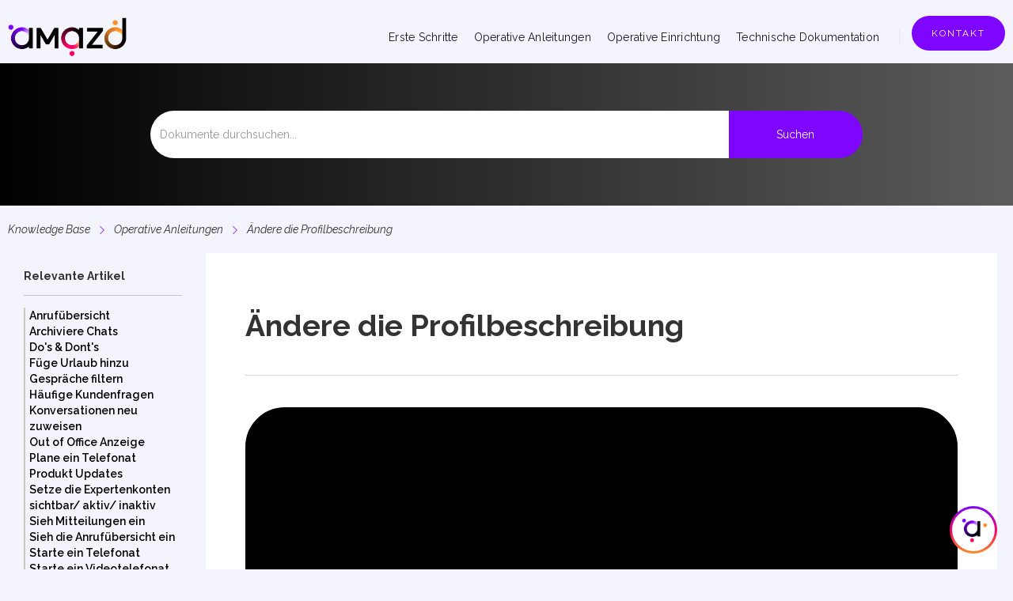

--- FILE ---
content_type: text/html
request_url: https://www.knowledge.amazd.co/de/andere-die-profilbeschreibung
body_size: 6279
content:
<!DOCTYPE html><!-- Last Published: Thu Feb 09 2023 13:40:06 GMT+0000 (Coordinated Universal Time) --><html data-wf-domain="www.knowledge.amazd.co" data-wf-page="62bda11ea5f5c622f5221fba" data-wf-site="62bda11ea5f5c660b2221fc0" lang="en" data-wf-collection="62bda11ea5f5c653c5221fed" data-wf-item-slug="andere-die-profilbeschreibung"><head><meta charset="utf-8"/><title>Ändere die Profilbeschreibung @ AMAZD | Your guided shopping suite</title><meta content="Wie wird die Profilbeschreibung geändert?" name="description"/><meta content="width=device-width, initial-scale=1" name="viewport"/><link href="https://cdn.prod.website-files.com/62bda11ea5f5c660b2221fc0/css/knowledge-amazd.webflow.007007cdb.min.css" rel="stylesheet" type="text/css"/><link href="https://fonts.googleapis.com" rel="preconnect"/><link href="https://fonts.gstatic.com" rel="preconnect" crossorigin="anonymous"/><script src="https://ajax.googleapis.com/ajax/libs/webfont/1.6.26/webfont.js" type="text/javascript"></script><script type="text/javascript">WebFont.load({  google: {    families: ["Open Sans:300,300italic,400,400italic,600,600italic,700,700italic,800,800italic","Raleway:100,200,300,regular,500,600,700,800,900,100italic,200italic,300italic,italic,500italic,600italic,700italic,800italic,900italic:cyrillic,cyrillic-ext,latin,latin-ext,vietnamese","Courier Prime:regular,italic,700,700italic:latin,latin-ext"]  }});</script><script type="text/javascript">!function(o,c){var n=c.documentElement,t=" w-mod-";n.className+=t+"js",("ontouchstart"in o||o.DocumentTouch&&c instanceof DocumentTouch)&&(n.className+=t+"touch")}(window,document);</script><link href="https://cdn.prod.website-files.com/62bda11ea5f5c660b2221fc0/62bda11ea5f5c6793d221fd4_make.png" rel="shortcut icon" type="image/x-icon"/><link href="https://cdn.prod.website-files.com/62bda11ea5f5c660b2221fc0/62bda11ea5f5c655f5221fd5_Ohne%20Titel.png" rel="apple-touch-icon"/><link href="https://www.knowledge.amazd.co//de/andere-die-profilbeschreibung" rel="canonical"/><!-- IUBENDA -->

<script type="text/javascript">
 var _iub = _iub || [];
  _iub.csConfiguration = {
    "enableCcpa":true,
    "countryDetection":true,
    "consentOnContinuedBrowsing":false,
    "perPurposeConsent":true,
    "ccpaAcknowledgeOnDisplay":true,
    "whitelabel":false,
    "lang":"en",
    "siteId":1994653,
    "cookiePolicyId":24591552, 
    "banner":{ 
      "acceptButtonDisplay":true,
      "customizeButtonDisplay":true,
      "acceptButtonColor":"#7e05fe",
      "acceptButtonCaptionColor":"white",
      "customizeButtonColor":"#f3f4fc",
      "customizeButtonCaptionColor":"#000000",
      "rejectButtonDisplay":true,
      "rejectButtonColor":"#f3f4fc",
      "rejectButtonCaptionColor":"#000000",
      "backgroundOverlay":true,
      "position":"float-center",
      "textColor":"#000000",
      "backgroundColor":"#f3f4fc" },
   callback: {
            onPreferenceExpressedOrNotNeeded: function(preference) {
                dataLayer.push({
                    iubenda_ccpa_opted_out: _iub.cs.api.isCcpaOptedOut()
                });
                if (!preference) {
                    dataLayer.push({
                        event: "iubenda_preference_not_needed"
                    });
                } else {
                    if (preference.consent === true) {
                        dataLayer.push({
                            event: "iubenda_consent_given"
                        });
                    } else if (preference.consent === false) {
                        dataLayer.push({
                            event: "iubenda_consent_rejected"
                        });
                    } else if (preference.purposes) {
                        for (var purposeId in preference.purposes) {
                            if (preference.purposes[purposeId]) {
                                dataLayer.push({
                                    event: "iubenda_consent_given_purpose_" + purposeId
                                });
                            }
                        }
                    }
                }
            }
        }
    };
</script>
<script type="text/javascript" src="//cdn.iubenda.com/cs/ccpa/stub.js"></script>
<script type="text/javascript" src="//cdn.iubenda.com/cs/iubenda_cs.js" charset="UTF-8" async></script>

<script type="text/javascript">
  (function (d, u, h, s) {
    h = d.getElementsByTagName('head')[0];
    s = d.createElement('script');
    s.async = 1;
    s.src = u + new Date().getTime();
    h.appendChild(s);
  })(document, 'https://grow.clearbitjs.com/api/pixel.js?k=pk_a2e4919da29147bb554c328f9b7bc016&v=');
</script>

<meta name="viewport" content="width=device-width, initial-scale=1, maximum-scale=1">
<!-- END IUBENDA -->


<!-- Google Tag Manager -->
<script>(function(w,d,s,l,i){w[l]=w[l]||[];w[l].push({'gtm.start':
new Date().getTime(),event:'gtm.js'});var f=d.getElementsByTagName(s)[0],
j=d.createElement(s),dl=l!='dataLayer'?'&l='+l:'';j.async=true;j.src=
'https://www.googletagmanager.com/gtm.js?id='+i+dl;f.parentNode.insertBefore(j,f);
})(window,document,'script','dataLayer','GTM-57PMJ37');</script>
<!-- End Google Tag Manager --></head><body class="body-7"><div class="navbar-logo-left"><div data-animation="default" data-collapse="medium" data-duration="400" data-easing="ease" data-easing2="ease" data-doc-height="1" role="banner" class="navbar-logo-left-container shadow-three w-nav"><div class="container"><div class="navbar-wrapper"><a href="/de" class="w-inline-block"><img src="https://cdn.prod.website-files.com/62bda11ea5f5c660b2221fc0/62bda11ea5f5c66423221fd1_amazd-logo-positive%403x%20(3).png" loading="lazy" alt="" height="50" srcset="https://cdn.prod.website-files.com/62bda11ea5f5c660b2221fc0/62bda11ea5f5c66423221fd1_amazd-logo-positive%25403x%2520(3)-p-500.png 500w, https://cdn.prod.website-files.com/62bda11ea5f5c660b2221fc0/62bda11ea5f5c66423221fd1_amazd-logo-positive%25403x%2520(3)-p-800.png 800w, https://cdn.prod.website-files.com/62bda11ea5f5c660b2221fc0/62bda11ea5f5c66423221fd1_amazd-logo-positive%25403x%2520(3)-p-1080.png 1080w, https://cdn.prod.website-files.com/62bda11ea5f5c660b2221fc0/62bda11ea5f5c66423221fd1_amazd-logo-positive%25403x%2520(3)-p-1600.png 1600w, https://cdn.prod.website-files.com/62bda11ea5f5c660b2221fc0/62bda11ea5f5c66423221fd1_amazd-logo-positive%403x%20(3).png 1843w" sizes="169.3515625px" class="image-12"/></a><nav role="navigation" class="nav-menu-wrapper w-nav-menu"><ul role="list" class="nav-menu-two w-list-unstyled"><li class="list-item"><a href="/start" class="nav-link">Erste Schritte</a><a href="/kategorie/operative-anleitungen" class="nav-link">Operative Anleitungen</a><a href="/kategorie/operative-einrichtung" class="nav-link">Operative Einrichtung</a><a href="/kategorie/technische-dokumentation" class="nav-link">Technische Dokumentation</a></li><li><div class="nav-divider"></div></li><li class="mobile-margin-top-10"><a href="javascript:amazd.show();amazd.toggle()" class="button-primary w-button">Kontakt</a></li></ul></nav><div class="menu-button w-nav-button"><div class="w-icon-nav-menu"></div></div></div></div></div></div><div class="section-7"><div class="container-2 w-container"><form action="/search" class="search-2 w-form"><input class="search-input w-input" maxlength="256" name="query" placeholder="Dokumente durchsuchen..." type="search" id="search" required=""/><input type="submit" class="search-button w-button" value="Suchen"/></form></div></div><div class="section-standard-width"><a href="https://knowledge-amazd.webflow.io/de" class="breadcrumb">Knowledge Base</a><img src="https://cdn.prod.website-files.com/62bda11ea5f5c660b2221fc0/62bda11ea5f5c6ba12221fcb_next.png" loading="lazy" width="10" height="10" alt="" class="image-11"/><a href="/kategorie/operative-anleitungen" class="breadcrumb">Operative Anleitungen</a><img src="https://cdn.prod.website-files.com/62bda11ea5f5c660b2221fc0/62bda11ea5f5c6ba12221fcb_next.png" loading="lazy" width="10" height="10" alt="" class="image-11"/><a href="/de/andere-die-profilbeschreibung" aria-current="page" class="breadcrumb w--current">Ändere die Profilbeschreibung</a></div><div class="section-9"><div class="w-layout-grid grid-9"><div id="w-node-_61e8d230-694a-ae25-d0d1-9f59d6921f30-f5221fba" class="white-wrapper"><h2 class="small-heading">Relevante Artikel</h2><div class="grey-rule"></div><div class="w-dyn-list"><div role="list" class="w-dyn-items"><div role="listitem" class="w-dyn-item"><a href="/de/anrufubersicht" class="link-block-sidebar w-inline-block"><p class="article-sidebar">Anrufübersicht</p></a></div><div role="listitem" class="w-dyn-item"><a href="/de/archiviere-chats" class="link-block-sidebar w-inline-block"><p class="article-sidebar">Archiviere Chats</p></a></div><div role="listitem" class="w-dyn-item"><a href="/de/dos-donts" class="link-block-sidebar w-inline-block"><p class="article-sidebar">Do&#x27;s &amp; Dont&#x27;s</p></a></div><div role="listitem" class="w-dyn-item"><a href="/de/fuge-urlaub-hinzu" class="link-block-sidebar w-inline-block"><p class="article-sidebar">Füge Urlaub hinzu</p></a></div><div role="listitem" class="w-dyn-item"><a href="/de/gesprache-filtern" class="link-block-sidebar w-inline-block"><p class="article-sidebar">Gespräche filtern</p></a></div><div role="listitem" class="w-dyn-item"><a href="/de/haufige-kundenfragen" class="link-block-sidebar w-inline-block"><p class="article-sidebar">Häufige Kundenfragen</p></a></div><div role="listitem" class="w-dyn-item"><a href="/de/konversationen-neu-zuweisen" class="link-block-sidebar w-inline-block"><p class="article-sidebar">Konversationen neu zuweisen</p></a></div><div role="listitem" class="w-dyn-item"><a href="/de/out-of-office-anzeige" class="link-block-sidebar w-inline-block"><p class="article-sidebar">Out of Office Anzeige</p></a></div><div role="listitem" class="w-dyn-item"><a href="/de/plane-ein-telefonat" class="link-block-sidebar w-inline-block"><p class="article-sidebar">Plane ein Telefonat</p></a></div><div role="listitem" class="w-dyn-item"><a href="/de/produkt-updates" class="link-block-sidebar w-inline-block"><p class="article-sidebar">Produkt Updates</p></a></div><div role="listitem" class="w-dyn-item"><a href="/de/setze-die-expertenkonten-sichtbar-active-inactive" class="link-block-sidebar w-inline-block"><p class="article-sidebar">Setze die Expertenkonten sichtbar/ aktiv/ inaktiv</p></a></div><div role="listitem" class="w-dyn-item"><a href="/de/sieh-mitteilungen-ein" class="link-block-sidebar w-inline-block"><p class="article-sidebar">Sieh Mitteilungen ein</p></a></div><div role="listitem" class="w-dyn-item"><a href="/de/sieh-die-anrufubersicht-ein" class="link-block-sidebar w-inline-block"><p class="article-sidebar">Sieh die Anrufübersicht ein</p></a></div><div role="listitem" class="w-dyn-item"><a href="/de/starte-ein-telefonat" class="link-block-sidebar w-inline-block"><p class="article-sidebar">Starte ein Telefonat</p></a></div><div role="listitem" class="w-dyn-item"><a href="/de/starte-ein-videotelefonat" class="link-block-sidebar w-inline-block"><p class="article-sidebar">Starte ein Videotelefonat</p></a></div><div role="listitem" class="w-dyn-item"><a href="/de/systemflexibilitat" class="link-block-sidebar w-inline-block"><p class="article-sidebar">Systemflexibilität</p></a></div><div role="listitem" class="w-dyn-item"><a href="/de/verschicke-bilder" class="link-block-sidebar w-inline-block"><p class="article-sidebar">Versenden von Bilder</p></a></div><div role="listitem" class="w-dyn-item"><a href="/de/verschicke-dokumente" class="link-block-sidebar w-inline-block"><p class="article-sidebar">Versenden von Dokumente</p></a></div><div role="listitem" class="w-dyn-item"><a href="/de/verschicke-nachrichten" class="link-block-sidebar w-inline-block"><p class="article-sidebar">Versenden von Nachrichten</p></a></div><div role="listitem" class="w-dyn-item"><a href="/de/verschicke-videos" class="link-block-sidebar w-inline-block"><p class="article-sidebar">Versenden von Videos</p></a></div><div role="listitem" class="w-dyn-item"><a href="/de/verwende-die-diktierfunktion" class="link-block-sidebar w-inline-block"><p class="article-sidebar">Verwende die Diktierfunktion</p></a></div><div role="listitem" class="w-dyn-item"><a href="/de/widget-funktionalitaten" class="link-block-sidebar w-inline-block"><p class="article-sidebar">Widget-Funktionalitäten</p></a></div><div role="listitem" class="w-dyn-item"><a href="/de/andere-das-profilbild" class="link-block-sidebar w-inline-block"><p class="article-sidebar">Ändere das Profilbild</p></a></div><div role="listitem" class="w-dyn-item"><a href="/de/andere-die-gesprochenen-sprachen" class="link-block-sidebar w-inline-block"><p class="article-sidebar">Ändere deine gesprochenen Sprachen</p></a></div><div role="listitem" class="w-dyn-item"><a href="/de/andere-die-profilbeschreibung" aria-current="page" class="link-block-sidebar w-inline-block w--current"><p class="article-sidebar">Ändere die Profilbeschreibung</p></a></div><div role="listitem" class="w-dyn-item"><a href="/de/andere-die-systemsprache" class="link-block-sidebar w-inline-block"><p class="article-sidebar">Ändere die Systemsprache</p></a></div><div role="listitem" class="w-dyn-item"><a href="/de/andere-die-verfugbarkeiten" class="link-block-sidebar w-inline-block"><p class="article-sidebar">Ändere die Verfügbarkeiten</p></a></div></div></div><h2 class="small-heading-categories">Kategorien</h2><div class="grey-rule"></div><div class="w-dyn-list"><div role="list" class="w-dyn-items"><div role="listitem" class="w-dyn-item"><p class="article-sidebar">Erste Schritte</p></div><div role="listitem" class="w-dyn-item"><p class="article-sidebar">Operative Anleitungen</p></div><div role="listitem" class="w-dyn-item"><p class="article-sidebar">Technische Dokumentation</p></div><div role="listitem" class="w-dyn-item"><p class="article-sidebar">Operative Einrichtung</p></div></div></div><div class="grey-rule"></div><div class="w-layout-grid grid-10"><div id="w-node-b7fd76f5-5bb9-5549-e304-cee5ca96c3c5-f5221fba" class="developer-tag w-condition-invisible">Developer</div><div id="w-node-b7fd76f5-5bb9-5549-e304-cee5ca96c3c7-f5221fba" class="owner-tag">Owner</div><div id="w-node-b7fd76f5-5bb9-5549-e304-cee5ca96c3c9-f5221fba" class="manager-tag">Manager</div><div class="expert-tag">Expert</div></div></div><div class="content"><div class="w-container"><div class="post-title-section"><h1 class="heading-24">Ändere die Profilbeschreibung</h1></div><div style="padding-top:56.20608899297424%" class="video-article w-video w-embed"><iframe class="embedly-embed" src="//cdn.embedly.com/widgets/media.html?src=https%3A%2F%2Fwww.youtube.com%2Fembed%2F6r8DmcPNGbY%3Ffeature%3Doembed&display_name=YouTube&url=https%3A%2F%2Fwww.youtube.com%2Fwatch%3Fv%3D6r8DmcPNGbY&image=https%3A%2F%2Fi.ytimg.com%2Fvi%2F6r8DmcPNGbY%2Fhqdefault.jpg&key=96f1f04c5f4143bcb0f2e68c87d65feb&type=text%2Fhtml&schema=youtube-nocookie" width="854" height="480" scrolling="no" title="YouTube embed" frameborder="0" allow="autoplay; fullscreen" allowfullscreen="true"></iframe></div><div class="article-body w-richtext"><p>Dein Profil ist das erste, was der Kunde sieht, daher ist es umso wichtiger, einen guten Eindruck zu hinterlassen. Um ein Profil individueller zu gestalten, kannst Du eine Profilbeschreibung hinzufügen.</p><p><strong>Smartphone-App:</strong></p><ol role="list"><li>Um Text hinzuzufügen &gt; wähle &quot;Bearbeiten&quot; unter dem Text &gt; füge Text mit bis zu 250 Zeichen hinzu</li></ol><figure class="w-richtext-align-normal w-richtext-figure-type-image"><div><img src="https://cdn.prod.website-files.com/62bda11ea5f5c6ab26221fbf/62c588ec5d35dff3a92a85a4_yFFV5P5HMfrTy461-image-1640588264845.png" alt="image-1640588264845.png"/></div></figure><p><strong>Web Version:</strong></p><ol role="list"><li>Um Text hinzuzufügen &gt; wähle &quot;Bearbeiten&quot; unter dem Text &gt; füge Text mit bis zu 250 Zeichen hinzu</li></ol><p>                                                                                <a href="https://knowledge.amazd.co/books/operative-anleitungen/page/andere-die-profilbeschreibung/edit?content-id=bkmrk--0&amp;content-text=">        </a>            </p><figure class="w-richtext-align-normal w-richtext-figure-type-image"><div><img src="https://cdn.prod.website-files.com/62bda11ea5f5c6ab26221fbf/62c588e946913b2647296097_pVCAYblTc4gJFOUR-image-1640588232610.png" alt="image-1640588232610.png"/></div></figure><p>‍</p></div><div class="hint-box w-condition-invisible"><img src="https://cdn.prod.website-files.com/62bda11ea5f5c660b2221fc0/62bda11ea5f5c6ffc7221fd7_exclamation-mark%20(2).png" loading="lazy" alt="" class="image-13"/><p class="paragraph-4 w-dyn-bind-empty"></p></div><div class="div-block-9 w-condition-invisible"><p class="paragraph-6">In case you want to access the information on this page, please reach out to us</p></div><div class="button-wrapper"><a href="javascript:history.go(-2)" class="button-primary w-button">← Back </a></div></div></div></div></div><section data-w-id="8dbe0d25-f1f9-8d33-01d3-915de5fef0f6" class="hero-without-image"><div class="container-7"><div class="hero-wrapper-two"><h1 class="heading-26">Können wir Dir bei Deiner Suche behilflich sein?</h1><p class="margin-bottom-24px-2">Du kannst Dich jederzeit mit uns in Verbindung setzen. Unser Team wird sich darum kümmern und Deine Fragen so schnell wie möglich beantworten.</p><a id="amazd-open-button" href="javascript:amazd.show();amazd.toggle()" class="button-primary w-button">1:1 Unterstützung</a></div></div></section><section data-w-id="a3e7ee8a-3f39-9a7b-1085-1bed5892ba1f" class="footer-dark"><div class="container"><div class="footer-wrapper"><a href="#" class="footer-brand w-inline-block"><img src="https://cdn.prod.website-files.com/62bda11ea5f5c660b2221fc0/62bda11ea5f5c66423221fd1_amazd-logo-positive%403x%20(3).png" loading="lazy" alt="" height="50" srcset="https://cdn.prod.website-files.com/62bda11ea5f5c660b2221fc0/62bda11ea5f5c66423221fd1_amazd-logo-positive%25403x%2520(3)-p-500.png 500w, https://cdn.prod.website-files.com/62bda11ea5f5c660b2221fc0/62bda11ea5f5c66423221fd1_amazd-logo-positive%25403x%2520(3)-p-800.png 800w, https://cdn.prod.website-files.com/62bda11ea5f5c660b2221fc0/62bda11ea5f5c66423221fd1_amazd-logo-positive%25403x%2520(3)-p-1080.png 1080w, https://cdn.prod.website-files.com/62bda11ea5f5c660b2221fc0/62bda11ea5f5c66423221fd1_amazd-logo-positive%25403x%2520(3)-p-1600.png 1600w, https://cdn.prod.website-files.com/62bda11ea5f5c660b2221fc0/62bda11ea5f5c66423221fd1_amazd-logo-positive%403x%20(3).png 1843w" sizes="149.3515625px"/></a><div class="footer-content"><div id="w-node-a3e7ee8a-3f39-9a7b-1085-1bed5892ba25-5892ba1f" class="footer-block"><div class="title-small">Knowledge base</div><a href="/kategorie/erste-schritte" class="footer-link">Erste Schritte</a><a href="/kategorie/operative-anleitungen" class="footer-link">Operative Anleitungen</a><a href="/kategorie/operative-einrichtung" class="footer-link">Operative Einrichtung</a><a href="/kategorie/technische-dokumentation" class="footer-link">Technische Dokumente</a></div><div id="w-node-a3e7ee8a-3f39-9a7b-1085-1bed5892ba2a-5892ba1f" class="footer-block"><div class="title-small">Downloads</div><a href="https://apps.apple.com/de/app/amazd/id1551107857" target="_blank" class="footer-link">AMAZD im Apple Appstore</a><a href="https://play.google.com/store/apps/details?id=com.amazd" target="_blank" class="footer-link">AMAZD im Google Appstore</a></div><div id="w-node-a3e7ee8a-3f39-9a7b-1085-1bed5892ba2f-5892ba1f" class="footer-block"><div class="title-small">Login</div><a href="https://app.amazd.co/" target="_blank" class="footer-link">Login zur Webapp</a></div></div><div data-hover="true" data-delay="0" class="nav-dropdown-mobile w-dropdown"><div class="language-toggle-mobile w-dropdown-toggle"><div class="nav-dropdown-icon-2 w-icon-dropdown-toggle"></div><div>🇩🇪 Deutsch</div></div><nav class="nav-dropdown-list shadow-three mobile-shadow-hide w-dropdown-list"><a href="/" class="nav-dropdown-link w-dropdown-link">🇺🇸 English</a></nav></div></div></div><div class="footer-divider"></div><div class="div-block-77"><div class="text-block-53">@ Copyright AMAZD GmbH. All rights reserved!</div><div class="div-block-78"><a href="https://www.amazd.co/imprint" class="link-7">Impressum</a><div class="text-block-55"> | </div><a href="https://www.amazd.co/legal/en/cookie-policy" class="link-7">Cookies</a><div class="text-block-55"> | </div><a href="https://www.amazd.co/legal/en/privacy-policy" class="link-7">Privatsphäre</a><div class="text-block-55"> | </div><a href="https://www.amazd.co/legal/en/terms-of-service" class="link-7">AGB</a><div class="text-block-55"> | </div><div data-hover="false" data-delay="0" class="nav-dropdown w-dropdown"><div class="language-toggle w-dropdown-toggle"><div class="nav-dropdown-icon-2 w-icon-dropdown-toggle"></div><div>🇩🇪 Deutsch</div></div><nav class="nav-dropdown-list shadow-three mobile-shadow-hide w-dropdown-list"><a href="/" class="nav-dropdown-link w-dropdown-link">🇺🇸 English</a></nav></div></div></div></section><script src="https://d3e54v103j8qbb.cloudfront.net/js/jquery-3.5.1.min.dc5e7f18c8.js?site=62bda11ea5f5c660b2221fc0" type="text/javascript" integrity="sha256-9/aliU8dGd2tb6OSsuzixeV4y/faTqgFtohetphbbj0=" crossorigin="anonymous"></script><script src="https://cdn.prod.website-files.com/62bda11ea5f5c660b2221fc0/js/webflow.0e9f38def.js" type="text/javascript"></script><!-- Google Tag Manager (noscript) -->
<noscript><iframe src="https://www.googletagmanager.com/ns.html?id=GTM-57PMJ37"
height="0" width="0" style="display:none;visibility:hidden"></iframe></noscript>
<!-- End Google Tag Manager (noscript) --><script>
try {
  var currentLang = window.location.pathname.indexOf('/de') < 0 ? 'en' : 'de';
  var querySuffix = currentLang === 'de' ? '+Deutsch' : '+English';
  
  var searchForm = document.querySelector('form[action="/search"]');
  var searchInput = searchForm.querySelector('input[type="search"]');
  var searchBtn = searchForm.querySelector('input[type="submit"]');
  searchBtn.addEventListener('click', function () {
    if (searchInput.value && searchInput.value.indexOf(querySuffix) < 0) {
      searchInput.value += querySuffix;
    }
  });
} catch (e) { }
</script></body></html>

--- FILE ---
content_type: text/html; charset=UTF-8
request_url: https://widget.amazd.co/widget-button
body_size: 822
content:
<!DOCTYPE html>
<html lang="en">

<head>
  <meta charset="utf-8" />

  <link rel="icon" href="/favicon.ico" />
  <meta name="viewport" content="width=device-width, initial-scale=1" />
  <meta name="theme-color" content="#000000" />
  <meta name="description" content="Amazd widget" />
  <link rel="apple-touch-icon" href="/logo192.png" />
  <!--
      manifest.json provides metadata used when your web app is installed on a
      user's mobile device or desktop. See https://developers.google.com/web/fundamentals/web-app-manifest/
    -->
  <link rel="manifest" href="/manifest.json" />
  <!--
      Notice the use of %PUBLIC_URL% in the tags above.
      It will be replaced with the URL of the `public` folder during the build.
      Only files inside the `public` folder can be referenced from the HTML.

      Unlike "/favicon.ico" or "favicon.ico", "%PUBLIC_URL%/favicon.ico" will
      work correctly both with client-side routing and a non-root public URL.
      Learn how to configure a non-root public URL by running `npm run build`.
    -->
  <title>Amazd widget</title>
  <script>
    var global = global || window;
    var Buffer = Buffer || [];
    var process = process || {
      env: { DEBUG: undefined },
      version: []
    };
  </script>
  <script type="module" crossorigin src="/assets/main.c28a2788.js"></script>
  <link rel="modulepreload" crossorigin href="/assets/modulepreload-polyfill.c7c6310f.js">
  <link rel="stylesheet" href="/assets/index.903329e1.css">
</head>

<body style="overflow: hidden">
  <noscript>You need to enable JavaScript to run this app.</noscript>
  <div id="root"></div>
  
  <script>
    const root = document.getElementById('root');
    setTimeout(() => {
      root.addEventListener('click', function (e) {
        if (e.target === root) {
          if (!e.target.children?.length) {
            // App was probably crashed and unable to render. Otherwise it would not be possible to click on root element.
            // Also, if React app is crashed after initial render, React will remove all children from the root element.
            // Toggle visibility to close it in case if the widget is maximized.
            if (window.parent) {
              window.parent.postMessage(
                {
                  event: 'toggle',
                  data: {
                    eventTrigger: 'click',
                  },
                },
                '*',
              );
            }
          }
        }
      });
    }, 2000);
  </script>
  <!--
      This HTML file is a template.
      If you open it directly in the browser, you will see an empty page.

      You can add webfonts, meta tags, or analytics to this file.
      The build step will place the bundled scripts into the <body> tag.

      To begin the development, run `npm start` or `yarn start`.
      To create a production bundle, use `npm run build` or `yarn build`.
    -->
</body>

</html>

--- FILE ---
content_type: text/html; charset=UTF-8
request_url: https://widget.amazd.co/
body_size: 721
content:
<!DOCTYPE html>
<html lang="en">

<head>
  <meta charset="utf-8" />

  <link rel="icon" href="/favicon.ico" />
  <meta name="viewport" content="width=device-width, initial-scale=1" />
  <meta name="theme-color" content="#000000" />
  <meta name="description" content="Amazd widget" />
  <link rel="apple-touch-icon" href="/logo192.png" />
  <!--
      manifest.json provides metadata used when your web app is installed on a
      user's mobile device or desktop. See https://developers.google.com/web/fundamentals/web-app-manifest/
    -->
  <link rel="manifest" href="/manifest.json" />
  <!--
      Notice the use of %PUBLIC_URL% in the tags above.
      It will be replaced with the URL of the `public` folder during the build.
      Only files inside the `public` folder can be referenced from the HTML.

      Unlike "/favicon.ico" or "favicon.ico", "%PUBLIC_URL%/favicon.ico" will
      work correctly both with client-side routing and a non-root public URL.
      Learn how to configure a non-root public URL by running `npm run build`.
    -->
  <title>Amazd widget</title>
  <script>
    var global = global || window;
    var Buffer = Buffer || [];
    var process = process || {
      env: { DEBUG: undefined },
      version: []
    };
  </script>
  <script type="module" crossorigin src="/assets/main.c28a2788.js"></script>
  <link rel="modulepreload" crossorigin href="/assets/modulepreload-polyfill.c7c6310f.js">
  <link rel="stylesheet" href="/assets/index.903329e1.css">
</head>

<body style="overflow: hidden">
  <noscript>You need to enable JavaScript to run this app.</noscript>
  <div id="root"></div>
  
  <script>
    const root = document.getElementById('root');
    setTimeout(() => {
      root.addEventListener('click', function (e) {
        if (e.target === root) {
          if (!e.target.children?.length) {
            // App was probably crashed and unable to render. Otherwise it would not be possible to click on root element.
            // Also, if React app is crashed after initial render, React will remove all children from the root element.
            // Toggle visibility to close it in case if the widget is maximized.
            if (window.parent) {
              window.parent.postMessage(
                {
                  event: 'toggle',
                  data: {
                    eventTrigger: 'click',
                  },
                },
                '*',
              );
            }
          }
        }
      });
    }, 2000);
  </script>
  <!--
      This HTML file is a template.
      If you open it directly in the browser, you will see an empty page.

      You can add webfonts, meta tags, or analytics to this file.
      The build step will place the bundled scripts into the <body> tag.

      To begin the development, run `npm start` or `yarn start`.
      To create a production bundle, use `npm run build` or `yarn build`.
    -->
</body>

</html>

--- FILE ---
content_type: text/css
request_url: https://cdn.prod.website-files.com/62bda11ea5f5c660b2221fc0/css/knowledge-amazd.webflow.007007cdb.min.css
body_size: 21518
content:
html{font-family:sans-serif;-ms-text-size-adjust:100%;-webkit-text-size-adjust:100%;height:100%}article,aside,details,figcaption,figure,footer,header,hgroup,main,menu,nav,section,summary{display:block}audio,canvas,progress,video{display:inline-block;vertical-align:baseline}audio:not([controls]){display:none;height:0}[hidden],template{display:none}a{background-color:transparent}a:active,a:hover{outline:0}abbr[title]{border-bottom:1px dotted}b,optgroup,strong{font-weight:700}dfn{font-style:italic}h1{margin:.67em 0}mark{background:#ff0;color:#000}small{font-size:80%}sub,sup{font-size:75%;line-height:0;position:relative;vertical-align:baseline}sup{top:-.5em}sub{bottom:-.25em}img{border:0;max-width:100%;vertical-align:middle;display:inline-block}svg:not(:root){overflow:hidden}hr{box-sizing:content-box;height:0}pre,textarea{overflow:auto}code,kbd,pre,samp{font-family:monospace,monospace;font-size:1em}button,input,optgroup,select,textarea{color:inherit;font:inherit;margin:0}button{overflow:visible}button,select{text-transform:none}button,html input[type=button],input[type=reset]{-webkit-appearance:button;cursor:pointer}button[disabled],html input[disabled]{cursor:default}button::-moz-focus-inner,input::-moz-focus-inner{border:0;padding:0}input{line-height:normal}input[type=checkbox],input[type=radio]{box-sizing:border-box;padding:0}input[type=number]::-webkit-inner-spin-button,input[type=number]::-webkit-outer-spin-button{height:auto}input[type=search]{-webkit-appearance:none}input[type=search]::-webkit-search-cancel-button,input[type=search]::-webkit-search-decoration{-webkit-appearance:none}legend{border:0;padding:0}table{border-collapse:collapse;border-spacing:0}td,th{padding:0}@font-face{font-family:webflow-icons;src:url("[data-uri]") format('truetype');font-weight:400;font-style:normal}[class*=" w-icon-"],[class^=w-icon-]{font-family:webflow-icons!important;speak:none;font-style:normal;font-weight:400;font-variant:normal;text-transform:none;line-height:1;-webkit-font-smoothing:antialiased;-moz-osx-font-smoothing:grayscale}.w-icon-slider-right:before{content:"\e600"}.w-icon-slider-left:before{content:"\e601"}.w-icon-nav-menu:before{content:"\e602"}.w-icon-arrow-down:before,.w-icon-dropdown-toggle:before{content:"\e603"}.w-icon-file-upload-remove:before{content:"\e900"}.w-icon-file-upload-icon:before{content:"\e903"}*{-webkit-box-sizing:border-box;-moz-box-sizing:border-box;box-sizing:border-box}body{margin:0;min-height:100%;background-color:#fff;font-family:Arial,sans-serif;font-size:14px;line-height:20px;color:#333}html.w-mod-touch *{background-attachment:scroll!important}.w-block{display:block}.w-inline-block{max-width:100%;display:inline-block}.w-clearfix:after,.w-clearfix:before{content:" ";display:table;grid-column-start:1;grid-row-start:1;grid-column-end:2;grid-row-end:2}.w-clearfix:after{clear:both}.w-hidden{display:none}.w-button{display:inline-block;padding:9px 15px;background-color:#3898ec;color:#fff;border:0;line-height:inherit;text-decoration:none;cursor:pointer;border-radius:0}input.w-button{-webkit-appearance:button}html[data-w-dynpage] [data-w-cloak]{color:transparent!important}.w-webflow-badge,.w-webflow-badge *{position:static;left:auto;top:auto;right:auto;bottom:auto;z-index:auto;display:block;visibility:visible;overflow:visible;overflow-x:visible;overflow-y:visible;box-sizing:border-box;width:auto;height:auto;max-height:none;max-width:none;min-height:0;min-width:0;margin:0;padding:0;float:none;clear:none;border:0 transparent;border-radius:0;background:0 0;box-shadow:none;opacity:1;transform:none;transition:none;direction:ltr;font-family:inherit;font-weight:inherit;color:inherit;font-size:inherit;line-height:inherit;font-style:inherit;font-variant:inherit;text-align:inherit;letter-spacing:inherit;text-decoration:inherit;text-indent:0;text-transform:inherit;list-style-type:disc;text-shadow:none;font-smoothing:auto;vertical-align:baseline;cursor:inherit;white-space:inherit;word-break:normal;word-spacing:normal;word-wrap:normal}.w-webflow-badge{position:fixed!important;display:inline-block!important;visibility:visible!important;z-index:2147483647!important;top:auto!important;right:12px!important;bottom:12px!important;left:auto!important;color:#aaadb0!important;background-color:#fff!important;border-radius:3px!important;padding:6px 8px 6px 6px!important;font-size:12px!important;opacity:1!important;line-height:14px!important;text-decoration:none!important;transform:none!important;margin:0!important;width:auto!important;height:auto!important;overflow:visible!important;white-space:nowrap;box-shadow:0 0 0 1px rgba(0,0,0,.1),0 1px 3px rgba(0,0,0,.1);cursor:pointer}.w-webflow-badge>img{display:inline-block!important;visibility:visible!important;opacity:1!important;vertical-align:middle!important}h1,h2,h3,h4,h5,h6{font-weight:700;margin-bottom:10px}h1{font-size:38px;line-height:44px;margin-top:20px}h6{font-size:12px;line-height:18px;margin-top:10px}p{margin-top:0;margin-bottom:0;font-family:Raleway,sans-serif}figure{margin:0 0 10px}figcaption{margin-top:5px;text-align:center}ol,ul{margin-top:0;margin-bottom:10px;padding-left:40px}.w-list-unstyled{padding-left:0;list-style:none}.w-embed:after,.w-embed:before{content:" ";display:table;grid-column-start:1;grid-row-start:1;grid-column-end:2;grid-row-end:2}.w-embed:after{clear:both}.w-video{width:100%;position:relative;padding:0}.w-video embed,.w-video iframe,.w-video object{position:absolute;top:0;left:0;width:100%;height:100%;border:none}fieldset{padding:0;margin:0;border:0}[type=button],[type=reset],button{border:0;cursor:pointer;-webkit-appearance:button}.w-form{margin:0 0 15px}.w-form-done{display:none;padding:20px;text-align:center;background-color:#ddd}.w-form-fail{display:none;margin-top:10px;padding:10px;background-color:#ffdede}label{display:block;margin-bottom:5px;font-weight:700}.w-input,.w-select{display:block;width:100%;height:38px;padding:8px 12px;margin-bottom:10px;font-size:14px;line-height:1.42857143;color:#333;vertical-align:middle;background-color:#fff;border:1px solid #ccc}.w-input:-moz-placeholder,.w-select:-moz-placeholder{color:#999}.w-input::-moz-placeholder,.w-select::-moz-placeholder{color:#999;opacity:1}.w-input:-ms-input-placeholder,.w-select:-ms-input-placeholder{color:#999}.w-input::-webkit-input-placeholder,.w-select::-webkit-input-placeholder{color:#999}.w-input:focus,.w-select:focus{border-color:#3898ec;outline:0}.w-input[disabled],.w-input[readonly],.w-select[disabled],.w-select[readonly],fieldset[disabled] .w-input,fieldset[disabled] .w-select{cursor:not-allowed}.w-input[disabled]:not(.w-input-disabled),.w-input[readonly],.w-select[disabled]:not(.w-input-disabled),.w-select[readonly],fieldset[disabled]:not(.w-input-disabled) .w-input,fieldset[disabled]:not(.w-input-disabled) .w-select{background-color:#eee}textarea.w-input,textarea.w-select{height:auto}.w-select{background-color:#f3f3f3}.w-select[multiple]{height:auto}.w-form-label{display:inline-block;cursor:pointer;font-weight:400;margin-bottom:0}.w-radio{display:block;margin-bottom:5px;padding-left:20px}.w-radio:after,.w-radio:before{content:" ";display:table;grid-column-start:1;grid-row-start:1;grid-column-end:2;grid-row-end:2}.w-radio:after{clear:both}.w-radio-input{margin:3px 0 0 -20px;line-height:normal;float:left}.w-file-upload{display:block;margin-bottom:10px}.w-file-upload-input{width:.1px;height:.1px;opacity:0;overflow:hidden;position:absolute;z-index:-100}.w-file-upload-default,.w-file-upload-success,.w-file-upload-uploading{display:inline-block;color:#333}.w-file-upload-error{display:block;margin-top:10px}.w-file-upload-default.w-hidden,.w-file-upload-error.w-hidden,.w-file-upload-success.w-hidden,.w-file-upload-uploading.w-hidden{display:none}.w-file-upload-uploading-btn{display:flex;font-size:14px;font-weight:400;cursor:pointer;margin:0;padding:8px 12px;border:1px solid #ccc;background-color:#fafafa}.w-file-upload-file{display:flex;flex-grow:1;justify-content:space-between;margin:0;padding:8px 9px 8px 11px;border:1px solid #ccc;background-color:#fafafa}.w-file-upload-file-name{font-size:14px;font-weight:400;display:block}.w-file-remove-link{margin-top:3px;margin-left:10px;width:auto;height:auto;padding:3px;display:block;cursor:pointer}.w-icon-file-upload-remove{margin:auto;font-size:10px}.w-file-upload-error-msg{display:inline-block;color:#ea384c;padding:2px 0}.w-file-upload-info{display:inline-block;line-height:38px;padding:0 12px}.w-file-upload-label{display:inline-block;font-size:14px;font-weight:400;cursor:pointer;margin:0;padding:8px 12px;border:1px solid #ccc;background-color:#fafafa}.w-icon-file-upload-icon,.w-icon-file-upload-uploading{display:inline-block;margin-right:8px;width:20px}.w-icon-file-upload-uploading{height:20px}.w-container{margin-left:auto;margin-right:auto;max-width:940px}.w-container:after,.w-container:before{content:" ";display:table;grid-column-start:1;grid-row-start:1;grid-column-end:2;grid-row-end:2}.w-container:after{clear:both}.w-container .w-row{margin-left:-10px;margin-right:-10px}.w-row:after,.w-row:before{content:" ";display:table;grid-column-start:1;grid-row-start:1;grid-column-end:2;grid-row-end:2}.w-row:after{clear:both}.w-row .w-row{margin-left:0;margin-right:0}.w-col{position:relative;float:left;width:100%;min-height:1px;padding-left:10px;padding-right:10px}.w-col .w-col{padding-left:0;padding-right:0}.w-col-1{width:8.33333333%}.w-col-2{width:16.66666667%}.w-col-3{width:25%}.w-col-4{width:33.33333333%}.w-col-5{width:41.66666667%}.w-col-6{width:50%}.w-col-7{width:58.33333333%}.w-col-8{width:66.66666667%}.w-col-9{width:75%}.w-col-10{width:83.33333333%}.w-col-11{width:91.66666667%}.w-col-12{width:100%}.w-hidden-main{display:none!important}@media screen and (max-width:991px){.w-container{max-width:728px}.w-hidden-main{display:inherit!important}.w-hidden-medium{display:none!important}.w-col-medium-1{width:8.33333333%}.w-col-medium-2{width:16.66666667%}.w-col-medium-3{width:25%}.w-col-medium-4{width:33.33333333%}.w-col-medium-5{width:41.66666667%}.w-col-medium-6{width:50%}.w-col-medium-7{width:58.33333333%}.w-col-medium-8{width:66.66666667%}.w-col-medium-9{width:75%}.w-col-medium-10{width:83.33333333%}.w-col-medium-11{width:91.66666667%}.w-col-medium-12{width:100%}.w-col-stack{width:100%;left:auto;right:auto}}@media screen and (max-width:767px){.w-hidden-main,.w-hidden-medium{display:inherit!important}.w-hidden-small{display:none!important}.w-container .w-row,.w-row{margin-left:0;margin-right:0}.w-col{width:100%;left:auto;right:auto}.w-col-small-1{width:8.33333333%}.w-col-small-2{width:16.66666667%}.w-col-small-3{width:25%}.w-col-small-4{width:33.33333333%}.w-col-small-5{width:41.66666667%}.w-col-small-6{width:50%}.w-col-small-7{width:58.33333333%}.w-col-small-8{width:66.66666667%}.w-col-small-9{width:75%}.w-col-small-10{width:83.33333333%}.w-col-small-11{width:91.66666667%}.w-col-small-12{width:100%}}@media screen and (max-width:479px){.w-container{max-width:none}.w-hidden-main,.w-hidden-medium,.w-hidden-small{display:inherit!important}.w-hidden-tiny{display:none!important}.w-col{width:100%}.w-col-tiny-1{width:8.33333333%}.w-col-tiny-2{width:16.66666667%}.w-col-tiny-3{width:25%}.w-col-tiny-4{width:33.33333333%}.w-col-tiny-5{width:41.66666667%}.w-col-tiny-6{width:50%}.w-col-tiny-7{width:58.33333333%}.w-col-tiny-8{width:66.66666667%}.w-col-tiny-9{width:75%}.w-col-tiny-10{width:83.33333333%}.w-col-tiny-11{width:91.66666667%}.w-col-tiny-12{width:100%}}.w-widget{position:relative}.w-widget-map{width:100%;height:400px}.w-widget-map label{width:auto;display:inline}.w-widget-map img{max-width:inherit}.w-widget-map .gm-style-iw{text-align:center}.w-widget-map .gm-style-iw>button{display:none!important}.w-widget-twitter{overflow:hidden}.w-widget-twitter-count-shim{display:inline-block;vertical-align:top;position:relative;width:28px;height:20px;text-align:center;background:#fff;border:1px solid #758696;border-radius:3px}.w-widget-twitter-count-shim *{pointer-events:none;-webkit-user-select:none;-moz-user-select:none;-ms-user-select:none;user-select:none}.w-widget-twitter-count-shim .w-widget-twitter-count-inner{position:relative;font-size:15px;line-height:12px;text-align:center;color:#999;font-family:serif}.w-widget-twitter-count-shim .w-widget-twitter-count-clear{position:relative;display:block}.w-widget-twitter-count-shim.w--large{width:36px;height:28px}.w-widget-twitter-count-shim.w--large .w-widget-twitter-count-inner{font-size:18px;line-height:18px}.w-widget-twitter-count-shim:not(.w--vertical){margin-left:5px;margin-right:8px}.w-widget-twitter-count-shim:not(.w--vertical).w--large{margin-left:6px}.w-widget-twitter-count-shim:not(.w--vertical):after,.w-widget-twitter-count-shim:not(.w--vertical):before{top:50%;left:0;border:solid transparent;content:' ';height:0;width:0;position:absolute;pointer-events:none}.w-widget-twitter-count-shim:not(.w--vertical):before{border-color:rgba(117,134,150,0);border-right-color:#5d6c7b;border-width:4px;margin-left:-9px;margin-top:-4px}.w-widget-twitter-count-shim:not(.w--vertical).w--large:before{border-width:5px;margin-left:-10px;margin-top:-5px}.w-widget-twitter-count-shim:not(.w--vertical):after{border-color:rgba(255,255,255,0);border-right-color:#fff;border-width:4px;margin-left:-8px;margin-top:-4px}.w-widget-twitter-count-shim:not(.w--vertical).w--large:after{border-width:5px;margin-left:-9px;margin-top:-5px}.w-widget-twitter-count-shim.w--vertical{width:61px;height:33px;margin-bottom:8px}.w-widget-twitter-count-shim.w--vertical:after,.w-widget-twitter-count-shim.w--vertical:before{top:100%;left:50%;border:solid transparent;content:' ';height:0;width:0;position:absolute;pointer-events:none}.w-widget-twitter-count-shim.w--vertical:before{border-color:rgba(117,134,150,0);border-top-color:#5d6c7b;border-width:5px;margin-left:-5px}.w-widget-twitter-count-shim.w--vertical:after{border-color:rgba(255,255,255,0);border-top-color:#fff;border-width:4px;margin-left:-4px}.w-widget-twitter-count-shim.w--vertical .w-widget-twitter-count-inner{font-size:18px;line-height:22px}.w-widget-twitter-count-shim.w--vertical.w--large{width:76px}.w-background-video{position:relative;overflow:hidden;height:500px;color:#fff}.w-background-video>video{background-size:cover;background-position:50% 50%;position:absolute;margin:auto;width:100%;height:100%;right:-100%;bottom:-100%;top:-100%;left:-100%;object-fit:cover;z-index:-100}.w-background-video>video::-webkit-media-controls-start-playback-button{display:none!important;-webkit-appearance:none}.w-background-video--control{position:absolute;bottom:1em;right:1em;background-color:transparent;padding:0}.w-background-video--control>[hidden]{display:none!important}.w-slider{position:relative;height:300px;text-align:center;background:#ddd;clear:both;-webkit-tap-highlight-color:transparent;tap-highlight-color:rgba(0,0,0,0)}.w-slider-mask{position:relative;display:block;overflow:hidden;z-index:1;left:0;right:0;height:100%;white-space:nowrap}.w-slide{position:relative;display:inline-block;vertical-align:top;width:100%;height:100%;white-space:normal;text-align:left}.w-slider-nav{position:absolute;z-index:2;top:auto;right:0;bottom:0;left:0;margin:auto;padding-top:10px;height:40px;text-align:center;-webkit-tap-highlight-color:transparent;tap-highlight-color:rgba(0,0,0,0)}.w-slider-nav.w-round>div{border-radius:100%}.w-slider-nav.w-num>div{width:auto;height:auto;padding:.2em .5em;font-size:inherit;line-height:inherit}.w-slider-nav.w-shadow>div{box-shadow:0 0 3px rgba(51,51,51,.4)}.w-slider-nav-invert{color:#fff}.w-slider-nav-invert>div{background-color:rgba(34,34,34,.4)}.w-slider-nav-invert>div.w-active{background-color:#222}.w-slider-dot{position:relative;display:inline-block;width:1em;height:1em;background-color:rgba(255,255,255,.4);cursor:pointer;margin:0 3px .5em;transition:background-color .1s,color .1s}.w-slider-dot.w-active{background-color:#fff}.w-slider-dot:focus{outline:0;box-shadow:0 0 0 2px #fff}.w-slider-dot:focus.w-active{box-shadow:none}.w-slider-arrow-left,.w-slider-arrow-right{position:absolute;width:80px;top:0;right:0;bottom:0;left:0;margin:auto;cursor:pointer;overflow:hidden;color:#fff;font-size:40px;-webkit-tap-highlight-color:transparent;tap-highlight-color:rgba(0,0,0,0);-webkit-user-select:none;-moz-user-select:none;-ms-user-select:none;user-select:none}.w-slider-arrow-left [class*=' w-icon-'],.w-slider-arrow-left [class^=w-icon-],.w-slider-arrow-right [class*=' w-icon-'],.w-slider-arrow-right [class^=w-icon-]{position:absolute}.w-slider-arrow-left:focus,.w-slider-arrow-right:focus{outline:0}.w-slider-arrow-left{z-index:3;right:auto}.w-slider-arrow-right{z-index:4;left:auto}.w-icon-slider-left,.w-icon-slider-right{top:0;right:0;bottom:0;left:0;margin:auto;width:1em;height:1em}.w-slider-aria-label{border:0;clip:rect(0 0 0 0);height:1px;margin:-1px;overflow:hidden;padding:0;position:absolute;width:1px}.w-slider-force-show{display:block!important}.w-dropdown{display:inline-block;position:relative;text-align:left;margin-left:auto;margin-right:auto;z-index:900}.w-dropdown-btn,.w-dropdown-link,.w-dropdown-toggle{position:relative;vertical-align:top;text-decoration:none;color:#222;padding:20px;text-align:left;margin-left:auto;margin-right:auto;white-space:nowrap}.w-dropdown-toggle{-webkit-user-select:none;-moz-user-select:none;-ms-user-select:none;user-select:none;display:inline-block;cursor:pointer;padding-right:40px}.w-dropdown-toggle:focus{outline:0}.w-icon-dropdown-toggle{position:absolute;top:0;right:0;bottom:0;margin:auto 20px auto auto;width:1em;height:1em}.w-dropdown-list{position:absolute;background:#ddd;display:none;min-width:100%}.w-dropdown-list.w--open{display:block}.w-dropdown-link{padding:10px 20px;display:block;color:#222}.w-dropdown-link.w--current{color:#0082f3}.w-dropdown-link:focus{outline:0}@media screen and (max-width:767px){.w-nav-brand{padding-left:10px}}.w-lightbox-backdrop{cursor:auto;font-style:normal;font-variant:normal;letter-spacing:normal;list-style:disc;text-indent:0;text-shadow:none;text-transform:none;visibility:visible;white-space:normal;word-break:normal;word-spacing:normal;word-wrap:normal;position:fixed;top:0;right:0;bottom:0;left:0;color:#fff;font-family:"Helvetica Neue",Helvetica,Ubuntu,"Segoe UI",Verdana,sans-serif;font-size:17px;line-height:1.2;font-weight:300;text-align:center;background:rgba(0,0,0,.9);z-index:2000;outline:0;opacity:0;-webkit-user-select:none;-moz-user-select:none;-ms-user-select:none;-webkit-tap-highlight-color:transparent;-webkit-transform:translate(0,0)}.w-lightbox-backdrop,.w-lightbox-container{height:100%;overflow:auto;-webkit-overflow-scrolling:touch}.w-lightbox-content{position:relative;height:100vh;overflow:hidden}.w-lightbox-view{position:absolute;width:100vw;height:100vh;opacity:0}.w-lightbox-view:before{content:"";height:100vh}.w-lightbox-group,.w-lightbox-group .w-lightbox-view,.w-lightbox-group .w-lightbox-view:before{height:86vh}.w-lightbox-frame,.w-lightbox-view:before{display:inline-block;vertical-align:middle}.w-lightbox-figure{position:relative;margin:0}.w-lightbox-group .w-lightbox-figure{cursor:pointer}.w-lightbox-img{width:auto;height:auto;max-width:none}.w-lightbox-image{display:block;float:none;max-width:100vw;max-height:100vh}.w-lightbox-group .w-lightbox-image{max-height:86vh}.w-lightbox-caption{position:absolute;right:0;bottom:0;left:0;padding:.5em 1em;background:rgba(0,0,0,.4);text-align:left;text-overflow:ellipsis;white-space:nowrap;overflow:hidden}.w-lightbox-embed{position:absolute;top:0;right:0;bottom:0;left:0;width:100%;height:100%}.w-lightbox-control{position:absolute;top:0;width:4em;background-size:24px;background-repeat:no-repeat;background-position:center;cursor:pointer;-webkit-transition:.3s;transition:.3s}.w-lightbox-left{display:none;bottom:0;left:0;background-image:url("[data-uri]")}.w-lightbox-right{display:none;right:0;bottom:0;background-image:url("[data-uri]")}.w-lightbox-close{right:0;height:2.6em;background-image:url("[data-uri]");background-size:18px}.w-lightbox-strip{position:absolute;bottom:0;left:0;right:0;padding:0 1vh;line-height:0;white-space:nowrap;overflow-x:auto;overflow-y:hidden}.w-lightbox-item{display:inline-block;width:10vh;padding:2vh 1vh;box-sizing:content-box;cursor:pointer;-webkit-transform:translate3d(0,0,0)}.w-lightbox-active{opacity:.3}.w-lightbox-thumbnail{position:relative;height:10vh;background:#222;overflow:hidden}.w-lightbox-thumbnail-image{position:absolute;top:0;left:0}.w-lightbox-thumbnail .w-lightbox-tall{top:50%;width:100%;-webkit-transform:translate(0,-50%);-ms-transform:translate(0,-50%);transform:translate(0,-50%)}.w-lightbox-thumbnail .w-lightbox-wide{left:50%;height:100%;-webkit-transform:translate(-50%,0);-ms-transform:translate(-50%,0);transform:translate(-50%,0)}.w-lightbox-spinner{position:absolute;top:50%;left:50%;box-sizing:border-box;width:40px;height:40px;margin-top:-20px;margin-left:-20px;border:5px solid rgba(0,0,0,.4);border-radius:50%;-webkit-animation:.8s linear infinite spin;animation:.8s linear infinite spin}.w-lightbox-spinner:after{content:"";position:absolute;top:-4px;right:-4px;bottom:-4px;left:-4px;border:3px solid transparent;border-bottom-color:#fff;border-radius:50%}.w-lightbox-hide{display:none}.w-lightbox-noscroll{overflow:hidden}@media (min-width:768px){.w-lightbox-content{height:96vh;margin-top:2vh}.w-lightbox-view,.w-lightbox-view:before{height:96vh}.w-lightbox-group,.w-lightbox-group .w-lightbox-view,.w-lightbox-group .w-lightbox-view:before{height:84vh}.w-lightbox-image{max-width:96vw;max-height:96vh}.w-lightbox-group .w-lightbox-image{max-width:82.3vw;max-height:84vh}.w-lightbox-left,.w-lightbox-right{display:block;opacity:.5}.w-lightbox-close{opacity:.8}.w-lightbox-control:hover{opacity:1}}.w-lightbox-inactive,.w-lightbox-inactive:hover{opacity:0}.w-richtext:after,.w-richtext:before{content:" ";display:table;grid-column-start:1;grid-row-start:1;grid-column-end:2;grid-row-end:2}.w-richtext:after{clear:both}.w-richtext[contenteditable=true]:after,.w-richtext[contenteditable=true]:before{white-space:initial}.w-richtext ol,.w-richtext ul{overflow:hidden}.w-richtext .w-richtext-figure-selected.w-richtext-figure-type-image div,.w-richtext .w-richtext-figure-selected.w-richtext-figure-type-video div:after,.w-richtext .w-richtext-figure-selected[data-rt-type=image] div,.w-richtext .w-richtext-figure-selected[data-rt-type=video] div:after{outline:#2895f7 solid 2px}.w-richtext figure.w-richtext-figure-type-video>div:after,.w-richtext figure[data-rt-type=video]>div:after{content:'';position:absolute;display:none;left:0;top:0;right:0;bottom:0}.w-richtext figure{position:relative;max-width:60%}.w-richtext figure>div:before{cursor:default!important}.w-richtext figure img{width:100%}.w-richtext figure figcaption.w-richtext-figcaption-placeholder{opacity:.6}.w-richtext figure div{font-size:0px;color:transparent}.w-richtext figure.w-richtext-figure-type-image,.w-richtext figure[data-rt-type=image]{display:table}.w-richtext figure.w-richtext-figure-type-image>div,.w-richtext figure[data-rt-type=image]>div{display:inline-block}.w-richtext figure.w-richtext-figure-type-image>figcaption,.w-richtext figure[data-rt-type=image]>figcaption{display:table-caption;caption-side:bottom}.w-richtext figure.w-richtext-figure-type-video,.w-richtext figure[data-rt-type=video]{width:60%;height:0}.w-richtext figure.w-richtext-figure-type-video iframe,.w-richtext figure[data-rt-type=video] iframe{position:absolute;top:0;left:0;width:100%;height:100%}.w-richtext figure.w-richtext-figure-type-video>div,.w-richtext figure[data-rt-type=video]>div{width:100%}.w-richtext figure.w-richtext-align-center{margin-right:auto;margin-left:auto;clear:both}.w-richtext figure.w-richtext-align-center.w-richtext-figure-type-image>div,.w-richtext figure.w-richtext-align-center[data-rt-type=image]>div{max-width:100%}.w-richtext figure.w-richtext-align-normal{clear:both}.w-richtext figure.w-richtext-align-fullwidth{width:100%;max-width:100%;text-align:center;clear:both;display:block;margin-right:auto;margin-left:auto}.w-richtext figure.w-richtext-align-fullwidth>div{display:inline-block;padding-bottom:inherit}.w-richtext figure.w-richtext-align-fullwidth>figcaption{display:block}.w-richtext figure.w-richtext-align-floatleft{float:left;margin-right:15px;clear:none}.w-richtext figure.w-richtext-align-floatright{float:right;margin-left:15px;clear:none}.w-nav{position:relative;background:#ddd;z-index:1000}.w-nav:after,.w-nav:before{content:" ";display:table;grid-column-start:1;grid-row-start:1;grid-column-end:2;grid-row-end:2}.w-nav:after{clear:both}.w-nav-brand{position:relative;float:left;text-decoration:none;color:#333}.w-nav-link{position:relative;display:inline-block;vertical-align:top;text-decoration:none;color:#222;padding:20px;text-align:left;margin-left:auto;margin-right:auto}.w-nav-link.w--current{color:#0082f3}.w-nav-menu{position:relative;float:right}[data-nav-menu-open]{display:block!important;position:absolute;top:100%;left:0;right:0;background:#c8c8c8;text-align:center;overflow:visible;min-width:200px}.w--nav-link-open{display:block;position:relative}.w-nav-overlay{position:absolute;overflow:hidden;display:none;top:100%;left:0;right:0;width:100%}.w-nav-overlay [data-nav-menu-open]{top:0}.w-nav[data-animation=over-left] .w-nav-overlay{width:auto}.w-nav[data-animation=over-left] .w-nav-overlay,.w-nav[data-animation=over-left] [data-nav-menu-open]{right:auto;z-index:1;top:0}.w-nav[data-animation=over-right] .w-nav-overlay{width:auto}.w-nav[data-animation=over-right] .w-nav-overlay,.w-nav[data-animation=over-right] [data-nav-menu-open]{left:auto;z-index:1;top:0}.w-nav-button{position:relative;float:right;padding:18px;font-size:24px;display:none;cursor:pointer;-webkit-tap-highlight-color:transparent;tap-highlight-color:rgba(0,0,0,0);-webkit-user-select:none;-moz-user-select:none;-ms-user-select:none;user-select:none}.w-nav-button:focus{outline:0}.w-nav-button.w--open{background-color:#c8c8c8;color:#fff}.w-nav[data-collapse=all] .w-nav-menu{display:none}.w--nav-dropdown-open,.w--nav-dropdown-toggle-open,.w-nav[data-collapse=all] .w-nav-button{display:block}.w--nav-dropdown-list-open{position:static}@media screen and (max-width:991px){.w-nav[data-collapse=medium] .w-nav-menu{display:none}.w-nav[data-collapse=medium] .w-nav-button{display:block}}@media screen and (max-width:767px){.w-nav[data-collapse=small] .w-nav-menu{display:none}.w-nav[data-collapse=small] .w-nav-button{display:block}.w-nav-brand{padding-left:10px}}.w-tabs{position:relative}.w-tabs:after,.w-tabs:before{content:" ";display:table;grid-column-start:1;grid-row-start:1;grid-column-end:2;grid-row-end:2}.w-tabs:after{clear:both}.w-tab-menu{position:relative}.w-tab-link{position:relative;display:inline-block;vertical-align:top;text-decoration:none;padding:9px 30px;text-align:left;cursor:pointer;color:#222;background-color:#ddd}.w-tab-link.w--current{background-color:#c8c8c8}.w-tab-link:focus{outline:0}.w-tab-content{position:relative;display:block;overflow:hidden}.w-tab-pane{position:relative;display:none}.w--tab-active{display:block}@media screen and (max-width:479px){.w-nav[data-collapse=tiny] .w-nav-menu{display:none}.w-nav[data-collapse=tiny] .w-nav-button,.w-tab-link{display:block}}.w-ix-emptyfix:after{content:""}@keyframes spin{0%{transform:rotate(0)}100%{transform:rotate(360deg)}}.w-dyn-empty{padding:10px;background-color:#ddd}.w-condition-invisible,.w-dyn-bind-empty,.w-dyn-hide{display:none!important}.w-embed-youtubevideo{width:100%;position:relative;padding-bottom:0;padding-left:0;padding-right:0;background-image:url(https://d3e54v103j8qbb.cloudfront.net/static/youtube-placeholder.2b05e7d68d.svg);background-size:cover;background-position:50% 50%}.w-embed-youtubevideo:empty{min-height:75px;padding-bottom:56.25%}.w-layout-grid{display:-ms-grid;display:grid;grid-auto-columns:1fr;-ms-grid-columns:1fr 1fr;grid-template-columns:1fr 1fr;-ms-grid-rows:auto auto;grid-template-rows:auto auto;grid-row-gap:16px;grid-column-gap:16px}h2{margin-top:20px;margin-bottom:10px;font-family:Raleway,sans-serif;font-size:32px;line-height:36px;font-weight:700}h3{margin-top:20px;margin-bottom:10px;font-family:Raleway,sans-serif;font-size:24px;line-height:30px;font-weight:700}h4{margin-top:10px;margin-bottom:10px;font-family:Raleway,sans-serif;font-size:18px;line-height:24px;font-weight:700}h5{margin-top:10px;margin-bottom:10px;font-family:Raleway,sans-serif;font-size:14px;line-height:20px;font-weight:700}blockquote{margin:0 0 10px;padding:10px 20px;border-left:5px solid #7e05fe;background-color:#f3f4fc;font-family:Raleway,sans-serif;font-size:12px;line-height:22px;font-weight:600}.search-icon{position:relative;left:-9px;margin-right:10px}.search{display:-webkit-box;display:-webkit-flex;display:-ms-flexbox;display:flex;width:680px;height:auto;margin-bottom:0;padding:0;border:1px #000;color:#44565c;font-size:28px}.search:focus{border-style:none}.search::-webkit-input-placeholder{color:#aebbbe;font-weight:400}.search:-ms-input-placeholder{color:#aebbbe;font-weight:400}.search::-ms-input-placeholder{color:#aebbbe;font-weight:400}.search::placeholder{color:#aebbbe;font-weight:400}.search.jetboost-list-search-input-x4q9{height:70px}.empty-state{display:none}.search-form{display:-webkit-box;display:-webkit-flex;display:-ms-flexbox;display:flex;margin-bottom:0;-webkit-box-align:center;-webkit-align-items:center;-ms-flex-align:center;align-items:center}.collection-list-group{display:block;width:100%;padding:20px 10px 10px;border-top:1px solid rgba(68,86,92,.2)}.left-information{display:-webkit-box;display:-webkit-flex;display:-ms-flexbox;display:flex;-webkit-box-align:center;-webkit-align-items:center;-ms-flex-align:center;align-items:center;font-size:20px}.brand-icon{display:block;width:190px;margin-right:auto;margin-left:auto}.spacing60{display:block;height:60px}.collection-list-wrapper{display:block}.submit-button{display:none}.search-area{display:-webkit-box;display:-webkit-flex;display:-ms-flexbox;display:flex;-webkit-box-orient:vertical;-webkit-box-direction:normal;-webkit-flex-direction:column;-ms-flex-direction:column;flex-direction:column;-webkit-box-pack:center;-webkit-justify-content:center;-ms-flex-pack:center;justify-content:center;-webkit-box-align:center;-webkit-align-items:center;-ms-flex-align:center;align-items:center}.small-text{color:#646e70}.small-text.cc-name{margin-left:10px}.books-list{margin-top:20px;margin-bottom:10px}.search-box{overflow:hidden;width:780px;max-width:780px;margin-right:auto;margin-left:auto;padding:0;border-radius:10px;background-color:#fff;box-shadow:0 10px 40px 0 rgba(68,86,92,.05)}.no-results-group{display:-webkit-box;display:-webkit-flex;display:-ms-flexbox;display:flex;padding:20px 20px 40px;-webkit-box-pack:justify;-webkit-justify-content:space-between;-ms-flex-pack:justify;justify-content:space-between;-webkit-box-align:center;-webkit-align-items:center;-ms-flex-align:center;align-items:center}.search-form-group{display:-webkit-box;display:-webkit-flex;display:-ms-flexbox;display:flex;height:100px;padding-right:20px;padding-left:20px;-webkit-box-pack:justify;-webkit-justify-content:space-between;-ms-flex-pack:justify;justify-content:space-between;-webkit-box-align:center;-webkit-align-items:center;-ms-flex-align:center;align-items:center}.arrow-icon{margin-left:10px}.custom-browse-button{display:-webkit-box;display:-webkit-flex;display:-ms-flexbox;display:flex;height:50px;padding:18px;-webkit-box-pack:center;-webkit-justify-content:center;-ms-flex-pack:center;justify-content:center;-webkit-box-align:center;-webkit-align-items:center;-ms-flex-align:center;align-items:center;border-radius:10px;background-color:#eff1f2;-webkit-transition:background-color .3s;transition:background-color .3s;color:#44565c;text-decoration:none}.custom-browse-button:hover{background-color:#d8dbdd}.no-result-icon{margin-right:15px}.navbar-logo-left{position:-webkit-sticky;position:sticky;top:0;z-index:10000;height:80px;background-color:#f3f4fc}.navbar-logo-left-container{z-index:5;width:1030px;max-width:100%;margin-right:auto;margin-left:auto;padding:15px 20px;background-color:transparent}.navbar-logo-left-container.shadow-three{height:80px;padding:20px 0;width:100%;max-width:1312px;margin-right:auto;margin-bottom:0;margin-left:auto}.container{width:100%;max-width:none;margin-right:auto;margin-left:auto}.navbar-wrapper{display:-webkit-box;display:-webkit-flex;display:-ms-flexbox;display:flex;max-width:1312px;margin-right:auto;margin-left:auto;-webkit-box-pack:justify;-webkit-justify-content:space-between;-ms-flex-pack:justify;justify-content:space-between;-webkit-box-align:center;-webkit-align-items:center;-ms-flex-align:center;align-items:center}.nav-menu-two{display:-webkit-box;display:-webkit-flex;display:-ms-flexbox;display:flex;margin-right:auto;margin-bottom:0;margin-left:auto;padding-right:10px;padding-left:10px;-webkit-box-pack:justify;-webkit-justify-content:space-between;-ms-flex-pack:justify;justify-content:space-between;-webkit-box-align:center;-webkit-align-items:center;-ms-flex-align:center;align-items:center}.nav-link{display:inline-block;margin-right:auto;margin-left:auto;padding:5px 10px;font-family:Raleway,sans-serif;color:#1a1b1f;font-size:14px;line-height:20px;letter-spacing:.25px;text-decoration:none}.nav-link:hover{color:rgba(26,27,31,.75)}.nav-link:focus-visible{border-radius:4px;outline-offset:0px;outline:#0050bd solid 2px;color:#0050bd}.nav-link[data-wf-focus-visible]{border-radius:4px;outline-offset:0px;outline:#0050bd solid 2px;color:#0050bd}.nav-dropdown{margin-right:5px;margin-left:5px}.nav-dropdown-toggle{padding:0 30px 0 10px;font-size:14px;line-height:20px;letter-spacing:.25px}.nav-dropdown-toggle:hover{color:rgba(26,27,31,.75)}.nav-dropdown-toggle:focus-visible{border-radius:5px;outline-offset:0px;outline:#0050bd solid 2px;color:#0050bd}.nav-dropdown-toggle[data-wf-focus-visible]{border-radius:5px;outline-offset:0px;outline:#0050bd solid 2px;color:#0050bd}.nav-dropdown-icon{margin-top:0;margin-right:10px}.nav-dropdown-list{border-radius:12px;background-color:#fff}.nav-dropdown-list.w--open{padding-top:10px;padding-bottom:10px}.nav-dropdown-link{position:static;padding-top:5px;padding-bottom:5px;font-family:Raleway,sans-serif;font-size:14px}.nav-dropdown-link:focus-visible{border-radius:5px;outline-offset:0px;outline:#0050bd solid 2px;color:#0050bd}.nav-dropdown-link[data-wf-focus-visible]{border-radius:5px;outline-offset:0px;outline:#0050bd solid 2px;color:#0050bd}.nav-divider{width:1px;height:22px;margin-right:15px;margin-left:15px;background-color:#e4ebf3}.nav-link-accent{margin-right:20px;margin-left:5px;padding:5px 10px;color:#1a1b1f;font-size:14px;line-height:20px;font-weight:700;letter-spacing:.25px;text-decoration:none}.nav-link-accent:hover{color:rgba(26,27,31,.75)}.button-primary{margin-bottom:10px;padding:12px 25px;border-radius:50px;background-color:#7e05fe;-webkit-transition:.2s;transition:.2s;font-family:Raleway,sans-serif;color:#fff;font-size:12px;line-height:20px;letter-spacing:2px;text-transform:uppercase}.button-primary:hover{background-color:#32343a;color:#fff}.button-primary:active{background-color:#43464d}.section{max-width:100%;min-width:auto;margin:0 auto 60px;padding-top:100px;padding-bottom:100px;border-radius:0;background-image:-webkit-gradient(linear,left top,right top,from(#000),to(#5c5c5c));background-image:linear-gradient(90deg,#000,#5c5c5c)}.heading{color:#fff}.utility-page-wrap{display:none;width:100vw;height:100vh;max-height:100%;max-width:100%;-webkit-box-pack:center;-webkit-justify-content:center;-ms-flex-pack:center;justify-content:center;-webkit-box-align:center;-webkit-align-items:center;-ms-flex-align:center;align-items:center}.utility-page-content{display:-webkit-box;display:-webkit-flex;display:-ms-flexbox;display:flex;width:260px;-webkit-box-orient:vertical;-webkit-box-direction:normal;-webkit-flex-direction:column;-ms-flex-direction:column;flex-direction:column;text-align:center}.utility-page-form{display:-webkit-box;display:-webkit-flex;display:-ms-flexbox;display:flex;-webkit-box-orient:vertical;-webkit-box-direction:normal;-webkit-flex-direction:column;-ms-flex-direction:column;flex-direction:column;-webkit-box-align:stretch;-webkit-align-items:stretch;-ms-flex-align:stretch;align-items:stretch}.heading-2{color:#fff;font-weight:400}.search-2{display:-webkit-box;display:-webkit-flex;display:-ms-flexbox;display:flex;margin-bottom:0}.search-input{height:60px;margin-bottom:0;border:1px #000;border-radius:30px 0 0 30px;font-family:Raleway,sans-serif}.search-button{width:200px;height:60px;padding-right:20px;padding-left:20px;border:0 solid #000;border-radius:0 30px 30px 0;background-color:#7e05fe;outline-offset:0px;outline:#000 0;font-family:Raleway,sans-serif;color:#fff;font-weight:400}.grid{-ms-grid-columns:1fr 1fr 1fr;grid-template-columns:1fr 1fr 1fr;-ms-grid-rows:auto;grid-template-rows:auto}.div-block{margin-top:20px;margin-bottom:20px}.image-3{width:300px;height:200px;-o-object-fit:contain;object-fit:contain}.heading-home-sub{color:#000;font-size:30px;text-decoration:none}.footer-dark{position:relative;margin-top:40px;padding:50px 30px 15px;border:10px #000;border-radius:0;background-color:#f3f4fc}.footer-wrapper{display:-webkit-box;display:-webkit-flex;display:-ms-flexbox;display:flex;max-width:900px;margin-right:auto;margin-left:auto;-webkit-box-pack:justify;-webkit-justify-content:space-between;-ms-flex-pack:justify;justify-content:space-between;-webkit-box-align:start;-webkit-align-items:flex-start;-ms-flex-align:start;align-items:flex-start}.footer-content{display:-ms-grid;display:grid;grid-auto-columns:1fr;grid-column-gap:70px;grid-row-gap:40px;-ms-grid-columns:auto auto 1fr;grid-template-columns:auto auto 1fr;-ms-grid-rows:auto;grid-template-rows:auto}.footer-block{display:-webkit-box;display:-webkit-flex;display:-ms-flexbox;display:flex;-webkit-box-orient:vertical;-webkit-box-direction:normal;-webkit-flex-direction:column;-ms-flex-direction:column;flex-direction:column;-webkit-box-pack:start;-webkit-justify-content:flex-start;-ms-flex-pack:start;justify-content:flex-start;-webkit-box-align:start;-webkit-align-items:flex-start;-ms-flex-align:start;align-items:flex-start}.title-small{margin-bottom:12px;font-family:Raleway,sans-serif;font-size:14px;line-height:16px;font-weight:700;letter-spacing:1px;text-transform:uppercase}.footer-link{margin-top:12px;margin-bottom:6px;font-family:Raleway,sans-serif;color:#1a1b1f;font-size:14px;line-height:16px;text-decoration:none}.footer-link:hover{color:rgba(26,27,31,.75)}.footer-social-block{display:-webkit-box;display:-webkit-flex;display:-ms-flexbox;display:flex;margin-top:12px;margin-left:-12px;-webkit-box-pack:start;-webkit-justify-content:flex-start;-ms-flex-pack:start;justify-content:flex-start;-webkit-box-align:center;-webkit-align-items:center;-ms-flex-align:center;align-items:center}.footer-social-link{margin-left:12px}.footer-divider{width:100%;height:1px;margin-top:70px;margin-bottom:15px;background-color:#e4ebf3}.footer-copyright-center{font-family:Raleway,sans-serif;font-size:14px;line-height:16px;text-align:center}.hero-heading-center{position:relative;padding:80px 30px;border-bottom:1px solid #e4ebf3;background-color:#f5f7fa}.centered-heading{margin-bottom:16px;font-family:Raleway,sans-serif;text-align:center}.centered-heading.margin-bottom-32px{margin-bottom:32px}.hero-wrapper{display:-webkit-box;display:-webkit-flex;display:-ms-flexbox;display:flex;padding-right:40px;padding-left:40px;-webkit-box-pack:justify;-webkit-justify-content:space-between;-ms-flex-pack:justify;justify-content:space-between;-webkit-box-align:center;-webkit-align-items:center;-ms-flex-align:center;align-items:center}.hero-split{display:-webkit-box;display:-webkit-flex;display:-ms-flexbox;display:flex;max-width:46%;-webkit-box-orient:vertical;-webkit-box-direction:normal;-webkit-flex-direction:column;-ms-flex-direction:column;flex-direction:column;-webkit-box-pack:start;-webkit-justify-content:flex-start;-ms-flex-pack:start;justify-content:flex-start;-webkit-box-align:start;-webkit-align-items:flex-start;-ms-flex-align:start;align-items:flex-start}.margin-bottom-24px{margin-bottom:24px;font-family:Raleway,sans-serif;font-size:14px;line-height:20px}.button-primary-2{padding:12px 25px;border-radius:50px;background-color:#1a1b1f;-webkit-transition:.2s;transition:.2s;color:#fff;font-size:12px;line-height:20px;letter-spacing:2px;text-transform:uppercase}.button-primary-2:hover{background-color:#32343a;color:#fff}.button-primary-2:active{background-color:#43464d}.shadow-two{border-radius:25px;box-shadow:0 4px 24px 0 rgba(150,163,181,.08)}.hero-heading-right{position:static;max-width:1312px;min-width:auto;margin:60px auto;padding:60px 30px;border:1px #000;border-radius:0;background-color:rgba(255,255,255,0)}.heading-3{border-radius:20px;font-family:Raleway,sans-serif}.heading-4{margin-top:10px;border:1px #000;color:#000;font-size:16px;line-height:18px;font-weight:400;text-decoration:none}.section-2{height:400px;max-width:1312px;min-height:400px;min-width:auto;margin:60px auto;padding:40px;border-radius:32px;background-color:hsla(0,0%,100%,0)}.body,.body-2{background-color:#f3f4fc}.grid-2{margin-right:20px;margin-left:20px;-ms-grid-columns:0.25fr 1fr;grid-template-columns:0.25fr 1fr;-ms-grid-rows:auto;grid-template-rows:auto}.heading-5{margin-top:0;margin-bottom:0}.section-3{margin-right:60px;margin-left:60px}.heading-6{font-size:20px}.section-standard{margin:10px 60px 20px}.grid-3{-ms-grid-columns:0.25fr 1fr;grid-template-columns:0.25fr 1fr;-ms-grid-rows:auto;grid-template-rows:auto}.div-block-2{padding-right:10px;padding-left:10px;border-radius:30px;background-color:#fff}.container-2{padding-right:20px;padding-left:20px}.body-3{margin-right:60px;margin-left:60px;background-color:#f3f4fc}.heading-7{font-size:20px}.paragraph{margin-bottom:0}.div-block-3{padding:20px;border-radius:30px;background-color:#fff}.heading-8{font-size:14px;line-height:18px}.search-input-2{border:1px solid #fff;border-radius:30px}.search-button-2{width:100%;border-radius:30px;background-color:#7e05fe}.search-3{display:-webkit-box;display:-webkit-flex;display:-ms-flexbox;display:flex;margin-right:60px;margin-left:60px}.heading-9{margin-top:0;margin-bottom:0;border-bottom:1px #7e05fe;font-size:20px;line-height:22px}.search-4{display:none}.search-input-header{height:60px;border-top-left-radius:30px;border-bottom-left-radius:30px}.search-button-header{width:200px;height:60px;border-top-right-radius:30px;border-bottom-right-radius:30px;background-color:#7e05fe}.section-4{overflow:hidden;height:100px;margin:20px}.image-4{overflow:hidden;-o-object-fit:cover;object-fit:cover}.image-5{height:100px;-o-object-fit:contain;object-fit:contain}.section-5{overflow:hidden;height:auto;margin-right:0;margin-bottom:20px;margin-left:0;background-image:-webkit-gradient(linear,left top,right top,from(#000),to(#fff));background-image:linear-gradient(90deg,#000,#fff);-o-object-fit:contain;object-fit:contain}.image-6{overflow:visible;-o-object-fit:cover;object-fit:cover}.search-5{display:-webkit-box;display:-webkit-flex;display:-ms-flexbox;display:flex}.link{font-family:Raleway,sans-serif;color:#7e05fe;font-size:20px;font-weight:700;text-decoration:none}.search-result-item{display:-webkit-box;display:-webkit-flex;display:-ms-flexbox;display:flex;margin-top:10px;padding:20px;grid-auto-columns:1fr;grid-column-gap:16px;grid-row-gap:16px;-ms-grid-columns:0.5fr 4.75fr;grid-template-columns:0.5fr 4.75fr;-ms-grid-rows:auto;grid-template-rows:auto;border-radius:30px;background-color:#fff}.text-block{font-family:Raleway,sans-serif;color:#a0a0a0;font-style:italic}.paragraph-2{font-size:16px}.image-7{height:auto;border-radius:15px}.grid-4{-ms-grid-columns:0.25fr;grid-template-columns:0.25fr;-ms-grid-rows:auto;grid-template-rows:auto}.container-3{max-width:1312px;margin-top:20px;margin-right:auto;margin-left:auto}.grid-5{-ms-grid-columns:1fr 1fr 1fr;grid-template-columns:1fr 1fr 1fr}.div-block-5{padding:40px;border-radius:100px;background-color:#fff}.heading-10{font-size:24px;line-height:24px}.heading-11{font-weight:400}.collection-list{display:-ms-grid;display:grid;grid-auto-columns:1fr;grid-column-gap:16px;grid-row-gap:16px;-ms-grid-columns:1fr 1fr;grid-template-columns:1fr 1fr;-ms-grid-rows:auto auto;grid-template-rows:auto auto}.div-block-6{width:100%;height:200px;margin-right:auto;margin-left:auto;padding:20px;border-radius:30px;background-color:#fff}.heading-12{font-weight:400}.collection-list-wrapper-2{margin-right:auto;margin-left:auto}.section-6{margin-right:60px;margin-left:60px}.heading-13{font-family:Raleway,sans-serif;color:#fff}.paragraph-3{color:#fff}.heading-14{font-family:Raleway,sans-serif;color:#fff;font-size:20px;line-height:24px;font-weight:400}.section-7{max-width:100%;min-width:auto;margin:0 auto 20px;padding-top:60px;padding-bottom:60px;border-radius:0;background-image:-webkit-gradient(linear,left top,right top,from(#000),to(#5c5c5c));background-image:linear-gradient(90deg,#000,#5c5c5c)}.body-4{background-color:#f3f4fc}.heading-15{font-family:Raleway,sans-serif;line-height:40px;text-align:center}.heading-16{font-size:24px;line-height:26px;font-weight:400;text-align:center}.section-8{max-width:1312px;min-width:auto;margin:60px auto;padding:20px 40px;border-radius:50px;background-color:#fff}.content{width:auto;margin-left:0;padding:50px;border-radius:0;background-color:#fff}.post-title-section{display:-webkit-box;display:-webkit-flex;display:-ms-flexbox;display:flex;margin-bottom:40px;padding-bottom:30px;border-bottom:1px solid #dadada;text-align:center}.post-info-wrapper{margin-top:10px;margin-bottom:10px;font-size:10px}.post-info{display:inline-block;margin-right:8px;color:#969696;font-size:12px;line-height:125%;text-align:left;letter-spacing:1px;text-transform:uppercase}.post-info.when-link{text-decoration:none}.post-info.when-link:hover{color:#333}.article-body{font-family:Raleway,sans-serif}.button-wrapper{margin-top:50px;color:green;text-align:center}.button{display:inline-block;padding:11px 20px;border-radius:3px;background-color:#fff;box-shadow:0 0 0 1px #ddd;-webkit-transition:box-shadow .2s;transition:box-shadow .2s;color:#333;font-size:16px;line-height:20px;text-align:center;text-decoration:none}.button:hover{box-shadow:0 0 0 1px #333}.button.w--current{background-color:#2e80b6}.logo-text{margin-top:0;margin-bottom:0;font-family:'Open Sans',sans-serif;color:#f0f0f0;font-size:28px;line-height:120%;font-weight:600}.sidebar-column{position:fixed;left:0;top:0;bottom:0;width:25%;height:100%;padding:50px 40px;border-radius:50px;background-color:#fff;color:#9b9b9b}.nav-link-2{display:block;padding:6px 0;-webkit-transition:color .2s;transition:color .2s;color:#969696;font-size:12px;font-weight:600;letter-spacing:.5px;text-decoration:none;text-transform:uppercase}.nav-link-2.w--current,.nav-link-2:hover{color:#ebebeb}.divider{width:50%;height:1px;margin-top:20px;margin-bottom:20px;background-color:#5e5e5e}.navigation-menu{float:none}.social-icon-link{width:19px;margin-right:11px;opacity:.41;-webkit-transition:opacity .2s;transition:opacity .2s}.social-icon-link:hover{opacity:.8}.logo-link{display:block;float:none}.main-subheading{display:block;margin-top:20px;margin-bottom:20px;font-size:12px;line-height:150%}.social-link-group{margin-top:20px;margin-bottom:0}.navigation-bar{display:block;max-width:300px;margin-right:auto;margin-left:auto;background-color:transparent}.body-5{background-color:#f3f4fc}.container-4{border-radius:50px;background-color:#fff}.grid-6{-ms-grid-columns:0.5fr 1fr;grid-template-columns:0.5fr 1fr;-ms-grid-rows:auto;grid-template-rows:auto}.collection-list-2{display:-ms-grid;display:grid;grid-auto-columns:1fr;grid-column-gap:16px;grid-row-gap:16px;-ms-grid-columns:1fr 1fr 1fr;grid-template-columns:1fr 1fr 1fr;-ms-grid-rows:auto;grid-template-rows:auto}.collection-item{padding:20px;border-radius:50px;background-color:#fff}.body-6{background-color:#f3f4fc}.image-8{overflow:hidden;width:100%;max-width:none;border-radius:34px;-o-object-fit:contain;object-fit:contain}.heading-17{font-size:22px;line-height:24px}.collection-list-wrapper-3{display:none}.collection-list-3{display:-ms-grid;display:grid;grid-auto-columns:1fr;grid-column-gap:16px;grid-row-gap:16px;-ms-grid-columns:1fr 1fr 1fr;grid-template-columns:1fr 1fr 1fr;-ms-grid-rows:auto;grid-template-rows:auto}.grid-7{grid-column-gap:0px;grid-row-gap:0px;-ms-grid-columns:0.25fr 0.75fr;grid-template-columns:0.25fr 0.75fr;-ms-grid-rows:auto;grid-template-rows:auto}.heading-18{font-size:14px;line-height:16px}.column{padding:20px;border-radius:50px;background-color:#fff}.heading-19{font-size:22px;line-height:24px;font-weight:400}.collection-list-4{padding:20px 10px;border-radius:50px;background-color:#fff}.collection-list-wrapper-4{position:-webkit-sticky;position:sticky}.rich-text-block{position:static}.section-9{margin-right:20px;margin-left:10px}.collection-list-5{display:-ms-grid;display:grid;width:auto;max-width:1312px;margin-bottom:60px;grid-auto-columns:1fr;grid-column-gap:16px;grid-row-gap:16px;-ms-grid-columns:1fr 1fr;grid-template-columns:1fr 1fr;-ms-grid-rows:auto;grid-template-rows:auto}.heading-20{font-family:Raleway,sans-serif;font-size:22px;line-height:24px}.collection-list-wrapper-5{margin-right:0;margin-left:0}.collection-item-2{display:-webkit-box;display:-webkit-flex;display:-ms-flexbox;display:flex;padding:20px 0;border-radius:32px;background-color:#fff}.heading-21{font-family:Raleway,sans-serif;font-size:16px;line-height:20px;font-weight:200;text-decoration:none}.image-9{width:100px;height:100px;padding:20px;border-radius:0;-o-object-fit:cover;object-fit:cover}.link-block{display:-webkit-box;display:-webkit-flex;display:-ms-flexbox;display:flex;-webkit-box-align:center;-webkit-align-items:center;-ms-flex-align:center;align-items:center}.link-block.home-link-block:hover{background-color:#fff}.grid-8{-ms-grid-columns:0.5fr 1fr 0.5fr;grid-template-columns:0.5fr 1fr 0.5fr;-ms-grid-rows:auto;grid-template-rows:auto}.grid-9{max-width:1312px;margin-right:auto;margin-left:auto;grid-column-gap:0px;grid-row-gap:0px;-ms-grid-columns:0.25fr 1fr;grid-template-columns:0.25fr 1fr;-ms-grid-rows:auto;grid-template-rows:auto}.container-5{background-color:#fff}.container-6{border-radius:50px;background-color:#fff}.div-block-7{margin-right:10px;padding-top:20px;padding-left:10px;border-radius:50px;background-color:#fff}.heading-22{font-size:22px;line-height:24px}.image-10{width:100%;border-radius:25px}.collection-item-3{display:-ms-grid;display:grid;padding-top:10px;padding-bottom:10px;-webkit-align-content:center;-ms-flex-line-pack:center;align-content:center;grid-auto-columns:1fr;grid-column-gap:16px;grid-row-gap:16px;-ms-grid-columns:1fr;grid-template-columns:1fr;-ms-grid-rows:auto;grid-template-rows:auto;border-radius:50px}.heading-23{margin-top:20px;margin-bottom:20px;font-family:Raleway,sans-serif;color:#000;font-size:20px;line-height:24px;text-decoration:none}.small-heading{margin-top:0;margin-bottom:15px;font-family:Raleway,sans-serif;font-size:14px;line-height:135%;text-align:left}.built-with-webflow{margin-bottom:0;color:#aaa;font-size:10px;text-align:left;letter-spacing:1.2px;text-transform:uppercase}.white-wrapper{margin-right:0;padding:20px;border-radius:50px;background-color:transparent;font-family:Raleway,sans-serif}.feature-posts-list{margin-bottom:-15px}.webflow-link{color:#aaa;text-decoration:none}.webflow-link:hover{color:#333}.social-link-group-2{margin-bottom:10px}.grey-rule{width:200px;height:1px;margin-top:15px;margin-bottom:15px;background-color:#c7c7c7}.circle-profile{display:block;width:70%;margin-right:auto;margin-bottom:28px;margin-left:auto;border-radius:500px}.social-icon-link-2{width:20px;margin-right:12px;opacity:.36;-webkit-transition:opacity .2s;transition:opacity .2s}.social-icon-link-2:hover{opacity:.9}.site-description{margin-bottom:20px;line-height:145%;text-align:left}.heading-24{font-family:Raleway,sans-serif;text-align:left}.div-block-8{color:#000;text-decoration:none}.link-paragraph{font-family:Raleway,sans-serif;color:#000;text-decoration:none}.home-link-block{margin-left:10px;text-decoration:none}.home-link-block:hover{padding:10px;border:0 solid #7e05fe;border-radius:33px;background-color:#f3f4fc}.article-sidebar{padding-left:5px;border-left:2px solid #c7c7c7;font-family:Raleway,sans-serif;color:#000;font-weight:600;text-decoration:none}.article-sidebar:hover{padding-left:5px;border-left:3px solid #636363;color:#7e05fe;font-weight:700}.link-block-sidebar{text-decoration:none}.link-block-sidebar.w--current{color:#000}.gallery-scroll{position:relative;padding:80px 30px;border-bottom:1px solid #e4ebf3;background-color:transparent}.container-7{width:100%;max-width:940px;margin-right:auto;margin-left:auto;border:1px #000}.gallery-wrapper{display:-ms-grid;display:grid;-webkit-box-align:start;-webkit-align-items:start;-ms-flex-align:start;align-items:start;grid-auto-columns:1fr;grid-column-gap:0px;grid-row-gap:0px;-ms-grid-columns:1fr 1fr;grid-template-columns:1fr 1fr;-ms-grid-rows:auto;grid-template-rows:auto}.gallery-sticky{position:-webkit-sticky;position:sticky;top:80px;display:none;-webkit-box-orient:vertical;-webkit-box-direction:normal;-webkit-flex-direction:column;-ms-flex-direction:column;flex-direction:column;-webkit-box-pack:start;-webkit-justify-content:flex-start;-ms-flex-pack:start;justify-content:flex-start;-webkit-box-align:start;-webkit-align-items:flex-start;-ms-flex-align:start;align-items:flex-start}.gallery-link{margin-bottom:35px;font-family:Raleway,sans-serif;color:#1a1b1f;font-size:16px;line-height:24px;text-decoration:none}.gallery-link:hover{color:rgba(26,27,31,.8)}.gallery-link.w--current{font-weight:600}.gallery-grid{display:-ms-grid;display:grid;grid-auto-columns:1fr;grid-row-gap:40px;-ms-grid-columns:1fr;grid-template-columns:1fr;-ms-grid-rows:auto auto;grid-template-rows:auto auto}.gallery-image-wrapper{position:relative;padding:10px;border-radius:30px;background-color:#fff}.gallery-image{width:100%}.gallery-image.shadow-two{max-width:100%;box-shadow:none}.gallery-image-text{position:static;left:16px;right:16px;bottom:16px;margin-bottom:0;color:#000}.hero-stack{position:relative;max-width:100%;margin:60px auto 0;padding:80px 30px;border:1px #000;border-radius:0;background-color:#fff}.hero-wrapper-two{display:-webkit-box;display:-webkit-flex;display:-ms-flexbox;display:flex;max-width:750px;margin-right:auto;margin-left:auto;-webkit-box-orient:vertical;-webkit-box-direction:normal;-webkit-flex-direction:column;-ms-flex-direction:column;flex-direction:column;-webkit-box-pack:start;-webkit-justify-content:flex-start;-ms-flex-pack:start;justify-content:flex-start;-webkit-box-align:center;-webkit-align-items:center;-ms-flex-align:center;align-items:center;text-align:center}.margin-bottom-24px-2{margin-bottom:24px;font-family:Raleway,sans-serif}.hero-image{width:100%;margin-top:50px}.hero-without-image{position:relative;max-width:100%;margin:0 auto 60px;padding:80px 30px;border:1px #000;border-radius:0;background-color:#fff}.youtube{border:10px solid #000;border-radius:25px}.section-10{max-width:1312px;margin-right:auto;margin-left:auto}.text-span{color:#7e05fe}.image-11{margin-right:10px;margin-left:10px}.section-standard-width{display:block;max-width:1306px;margin-right:auto;margin-left:auto;padding-bottom:20px;padding-left:10px}.breadcrumb,.breadcrumb.w--current{font-family:Raleway,sans-serif;color:#333;font-style:italic;text-decoration:none}.image-12{display:block;padding-right:10px;padding-left:10px}.navbar-logo-center-container{z-index:5;width:1030px;max-width:100%;margin-right:auto;margin-left:auto;padding:20px;background-color:transparent}.navbar-logo-center-container.shadow-three{width:100%;max-width:1140px}.navbar-wrapper-three{position:relative;display:-webkit-box;display:-webkit-flex;display:-ms-flexbox;display:flex;-webkit-box-pack:center;-webkit-justify-content:center;-ms-flex-pack:center;justify-content:center;-webkit-box-align:center;-webkit-align-items:center;-ms-flex-align:center;align-items:center}.navbar-brand-three{position:absolute;z-index:5}.nav-menu-wrapper-three{width:100%}.nav-menu-three{display:-webkit-box;display:-webkit-flex;display:-ms-flexbox;display:flex;margin-bottom:0;-webkit-box-pack:justify;-webkit-justify-content:space-between;-ms-flex-pack:justify;justify-content:space-between;-webkit-box-align:center;-webkit-align-items:center;-ms-flex-align:center;align-items:center}.nav-menu-block{display:-webkit-box;display:-webkit-flex;display:-ms-flexbox;display:flex;margin-bottom:0;-webkit-box-pack:center;-webkit-justify-content:center;-ms-flex-pack:center;justify-content:center;-webkit-box-align:center;-webkit-align-items:center;-ms-flex-align:center;align-items:center}.nav-link-3{margin-right:5px;margin-left:5px;padding:5px 10px;color:#1a1b1f;font-size:14px;line-height:20px;letter-spacing:.25px;text-decoration:none}.nav-link-3:hover{color:rgba(26,27,31,.75)}.nav-link-3:focus-visible{border-radius:4px;outline-offset:0px;outline:#0050bd solid 2px;color:#0050bd}.nav-link-3[data-wf-focus-visible]{border-radius:4px;outline-offset:0px;outline:#0050bd solid 2px;color:#0050bd}.navbar-logo-left-2{max-width:1312px;margin-right:auto;margin-left:auto}.navbar-wrapper-2{display:-webkit-box;display:-webkit-flex;display:-ms-flexbox;display:flex;-webkit-box-pack:justify;-webkit-justify-content:space-between;-ms-flex-pack:justify;justify-content:space-between;-webkit-box-align:center;-webkit-align-items:center;-ms-flex-align:center;align-items:center}.nav-menu-two-2{display:-webkit-box;display:-webkit-flex;display:-ms-flexbox;display:flex;margin-bottom:0;-webkit-box-pack:justify;-webkit-justify-content:space-between;-ms-flex-pack:justify;justify-content:space-between;-webkit-box-align:center;-webkit-align-items:center;-ms-flex-align:center;align-items:center}.block-quote{font-family:Arial,'Helvetica Neue',Helvetica,sans-serif;color:#e90303}.empty-state-2{border-left:5px solid #d87272;background-color:#fff2f2}.empty-state-3{margin-bottom:60px;border-left:5px solid #ff3737;background-color:#fff1f1}.text-block-2{background-color:#ad0f0f}.developer-tag{width:90px;margin:5px;padding:0;border-radius:300px;background-color:#59db75;color:#fff;font-weight:700;text-align:center}.container-8{padding-bottom:10px}.grid-10{position:static;left:auto;top:0;right:0;bottom:auto;display:-ms-grid;display:grid;margin-right:auto;margin-left:auto;float:right;clear:none;grid-auto-columns:1fr;grid-column-gap:0px;grid-row-gap:0px;-ms-grid-columns:1fr 1fr;grid-template-columns:1fr 1fr;-ms-grid-rows:auto;grid-template-rows:auto}.owner-tag{width:90px;margin:5px;padding:0;border-radius:300px;background-color:#f06;color:#fff;font-weight:700;text-align:center}.manager-tag{width:90px;margin:5px;padding:0;border-radius:300px;background-color:#ffb13f;color:#fff;font-weight:700;text-align:center}.expert-tag{width:90px;margin:5px;padding:0;border-radius:300px;background-color:#7e05fe;color:#fff;font-weight:700;text-align:center}.heading-25,.heading-26{font-family:Raleway,sans-serif}.collection-item-4{font-family:Raleway,sans-serif;font-weight:600}.text-span-2{font-family:Raleway,sans-serif;color:#7e05fe}.heading-27{font-family:Raleway,sans-serif}.div-block-9{display:inline-block;width:100%;height:auto;margin-bottom:10px;padding-top:10px;padding-bottom:10px;border-left:5px solid red;background-color:#eedada;font-family:Raleway,sans-serif;text-align:center}.heading-28{font-family:Raleway,sans-serif}.hint-box{display:-webkit-box;display:-webkit-flex;display:-ms-flexbox;display:flex;margin-top:10px;margin-bottom:10px;-webkit-box-align:center;-webkit-align-items:center;-ms-flex-align:center;align-items:center;border-left:5px solid #ffb13f;background-color:rgba(255,177,63,.31)}.image-13{height:30px;margin:10px}.paragraph-4{margin-top:10px;padding-right:10px;-webkit-box-flex:1;-webkit-flex:1;-ms-flex:1;flex:1;font-weight:500}.heading-29{font-family:Raleway,sans-serif}.text-block-3{display:block;height:auto;margin-right:auto;margin-left:auto;padding-top:20px;padding-bottom:20px;padding-left:10px;border-left:5px solid #7e05fe;background-color:rgba(126,5,254,.18);font-family:Raleway,sans-serif;font-size:16px;line-height:20px;font-weight:600}.link-block-3{text-decoration:none}.link-7{font-family:Raleway,sans-serif;color:#7e05fe;font-size:14px;line-height:18px;font-weight:400}.container-33{max-width:1312px;margin-top:120px;padding-right:64px;padding-left:64px}.columns-6{margin-right:0;margin-bottom:32px;margin-left:0;color:#d5dae5}.footer-section-link{display:inline-block;width:100%;background-color:transparent;color:#7483a9;font-size:16px;line-height:32px;font-weight:400;text-align:left}.div-block-76{display:none;margin-bottom:24px;-webkit-box-pack:justify;-webkit-justify-content:space-between;-ms-flex-pack:justify;justify-content:space-between;-webkit-box-align:center;-webkit-align-items:center;-ms-flex-align:center;align-items:center}.div-block-78{display:-webkit-box;display:-webkit-flex;display:-ms-flexbox;display:flex;height:100%;-webkit-box-align:center;-webkit-align-items:center;-ms-flex-align:center;align-items:center;color:#d5dae5}.text-block-53{margin-right:12px;font-family:Raleway,sans-serif;color:#7483a9;font-size:14px;line-height:18px;font-weight:400}.button-9{padding:12px 28px;border-radius:100px;background-color:#7e05fe;color:#fff;font-size:14px;line-height:26px;text-transform:uppercase}.text-block-55{margin-left:6px;padding-right:6px;color:#7483a9;font-size:14px;line-height:18px}.image-80{width:120px}.footer-section-heading{margin-bottom:0;color:#1c1c21;font-size:20px;line-height:32px;text-align:left}.new-body-light{display:block;overflow:visible;background-color:#f3f4fc;color:#8a8da3;text-align:left}.div-block-77{display:-webkit-box;display:-webkit-flex;display:-ms-flexbox;display:flex;height:80px;margin-bottom:20px;-webkit-box-pack:center;-webkit-justify-content:center;-ms-flex-pack:center;justify-content:center;-webkit-box-align:center;-webkit-align-items:center;-ms-flex-align:center;align-items:center}.body-7{background-color:#f3f4fc}.collection-item-5{text-decoration:none}.paragraph-5{padding:10px;text-align:left}.collection-list-6{display:-ms-grid;display:grid;grid-auto-columns:1fr;grid-column-gap:16px;grid-row-gap:16px;-ms-grid-columns:1fr 1fr 1fr;grid-template-columns:1fr 1fr 1fr;-ms-grid-rows:auto auto;grid-template-rows:auto auto}.body-8{background-color:#f3f4fc}.paragraph-6{margin-bottom:0;text-align:left}.navbar-no-shadow-container{z-index:5;width:100%;max-width:1140px;margin-right:auto;margin-left:auto;padding:20px;background-color:transparent}.container-regular{width:100%;max-width:1260px;min-height:30px;margin-right:auto;margin-left:auto}.nav-menu{display:-webkit-box;display:-webkit-flex;display:-ms-flexbox;display:flex;margin-bottom:0;padding-bottom:0;padding-left:0;-webkit-box-pack:justify;-webkit-justify-content:space-between;-ms-flex-pack:justify;justify-content:space-between;-webkit-box-align:center;-webkit-align-items:center;-ms-flex-align:center;align-items:center}.nav-button-wrapper{margin-left:120px}.text-block-56{font-family:Raleway,sans-serif}.video-article{margin-bottom:10px;border:20px solid #000;border-radius:50px;background-color:#000}.nav-dropdown-toggle-2{padding:5px 30px 5px 10px;border:1px solid #fff;border-radius:25px;font-family:Raleway,sans-serif;font-size:14px;line-height:20px;letter-spacing:.25px}.nav-dropdown-toggle-2:hover{color:rgba(26,27,31,.75)}.nav-dropdown-toggle-2:focus-visible{border-radius:5px;outline-offset:0px;outline:#0050bd solid 2px;color:#0050bd}.nav-dropdown-toggle-2[data-wf-focus-visible]{border-radius:5px;outline-offset:0px;outline:#0050bd solid 2px;color:#0050bd}.nav-dropdown-icon-2{margin-right:10px}.language-toggle{display:block;padding:5px 30px 5px 10px;border:1px solid #fff;border-radius:25px;font-family:Raleway,sans-serif;font-size:14px;line-height:20px;letter-spacing:.25px}.language-toggle:hover{color:rgba(26,27,31,.75)}.language-toggle:focus-visible{border-radius:5px;outline-offset:0px;outline:#0050bd solid 2px;color:#0050bd}.language-toggle[data-wf-focus-visible]{border-radius:5px;outline-offset:0px;outline:#0050bd solid 2px;color:#0050bd}.nav-dropdown-mobile{display:none;margin-right:5px;margin-left:5px}.language-toggle-mobile{padding:5px 30px 5px 10px;border:1px solid #fff;border-radius:25px;font-family:Raleway,sans-serif;font-size:14px;line-height:20px;letter-spacing:.25px}.language-toggle-mobile:hover{color:rgba(26,27,31,.75)}.language-toggle-mobile:focus-visible{border-radius:5px;outline-offset:0px;outline:#0050bd solid 2px;color:#0050bd}.language-toggle-mobile[data-wf-focus-visible]{border-radius:5px;outline-offset:0px;outline:#0050bd solid 2px;color:#0050bd}.body-9{background-color:#f3f4fc}.idtext,.paragraph-7{display:none}.section-11{margin-top:10px;margin-bottom:10px;padding:20px;border-radius:32px;background-color:#fff}.heading-30{font-family:Raleway,sans-serif;color:#7e05fe}.body-10{background-color:#f3f4fc;color:#333}.image-81{max-width:50%}.form{display:-ms-grid;display:grid;width:400px;grid-auto-columns:1fr;grid-column-gap:16px;grid-row-gap:16px;-ms-grid-columns:1fr 1fr 1fr 1fr;grid-template-columns:1fr 1fr 1fr 1fr;-ms-grid-rows:auto;grid-template-rows:auto}.lannguagefilter{font-family:Raleway,sans-serif;font-weight:600}.button-primary-mini{padding:0 25px;border-radius:50px;background-color:#7e05fe;-webkit-transition:.2s;transition:.2s;font-family:Raleway,sans-serif;color:#fff;font-size:12px;line-height:20px;letter-spacing:2px;text-transform:uppercase}.button-primary-mini:hover{background-color:#32343a;color:#fff}.button-primary-mini:active{background-color:#43464d}.form-block{margin-left:10px}.container-9{display:-webkit-box;display:-webkit-flex;display:-ms-flexbox;display:flex;max-width:1312px;margin-top:20px;margin-right:auto;margin-left:auto;grid-auto-columns:1fr;grid-column-gap:16px;grid-row-gap:16px;-ms-grid-columns:1fr;grid-template-columns:1fr;-ms-grid-rows:auto;grid-template-rows:auto}.button-primary-back-search{margin-right:10px;padding:12px 40px;border-radius:50px;background-color:#7e05fe;-webkit-transition:.2s;transition:.2s;font-family:Raleway,sans-serif;color:#fff;font-size:12px;line-height:20px;letter-spacing:2px;text-transform:uppercase}.button-primary-back-search:hover{background-color:#32343a;color:#fff}.button-primary-back-search:active{background-color:#43464d}.body-11{background-color:#f3f4fc;color:#f3f4fc}.grid-11{grid-column-gap:0px;grid-row-gap:0px;-ms-grid-columns:2.75fr 1fr;grid-template-columns:2.75fr 1fr;-ms-grid-rows:auto;grid-template-rows:auto}.div-block-79{position:static;width:100%;height:100%;padding-top:0;background-color:#000}.section-12{display:none;width:100%;height:100%;background-color:red}.heading-31,.paragraph-8{color:#fff}.container-34{display:none}.button-open-demo{display:block;height:auto;margin:auto;padding:12px 25px;border-radius:50px;background-color:#7e05fe;-webkit-transition:.2s;transition:.2s;font-family:Raleway,sans-serif;color:#fff;font-size:12px;line-height:20px;letter-spacing:2px;text-transform:uppercase}.button-open-demo:hover{background-color:#32343a;color:#fff}.button-open-demo:active{background-color:#43464d}.div-block-80{position:absolute;z-index:1000;width:100%;height:100%;min-height:100%;min-width:100%;background-color:rgba(243,244,252,.88);-o-object-fit:none;object-fit:none}.div-block-81{position:fixed;z-index:10000;display:none;width:100vw;height:100vh;background-color:#000;background-image:-webkit-gradient(linear,left top,left bottom,from(rgba(0,0,0,.91)),color-stop(25%,#000),to(rgba(0,0,0,.81))),url("https://uploads-ssl.webflow.com/62bda11ea5f5c660b2221fc0/62d53da034078b026e534c9e_Bildschirmfoto%202022-07-18%20um%2013.01.36.png");background-image:linear-gradient(180deg,rgba(0,0,0,.91),#000 25%,rgba(0,0,0,.81)),url("https://uploads-ssl.webflow.com/62bda11ea5f5c660b2221fc0/62d53da034078b026e534c9e_Bildschirmfoto%202022-07-18%20um%2013.01.36.png");background-position:0 0,0 0;background-size:auto,cover;background-repeat:repeat,no-repeat;background-attachment:scroll,scroll}.div-block-82{position:absolute;left:0;top:0;right:0;bottom:0;width:600px;height:325px;margin:auto;padding:40px;border-radius:50px;background-color:#f3f4fc}.heading-32{font-size:28px}.paragraph-9{color:#fff;font-weight:100}.image-82{height:40px;margin-bottom:20px;padding:0 20px}.div-block-83,.div-block-84{display:block}.div-block-85{display:-webkit-box;display:-webkit-flex;display:-ms-flexbox;display:flex;margin-bottom:20px;-webkit-box-pack:start;-webkit-justify-content:flex-start;-ms-flex-pack:start;justify-content:flex-start}.paragraph-10{margin-right:40px}.image-83{width:75px;height:75px}.grid-12{-ms-grid-rows:auto;grid-template-rows:auto}.language-filter-search{margin-top:10px;margin-bottom:10px;padding:20px;border-radius:32px;background-color:#fff}.section-13{height:auto;margin:20px;border-radius:100px;background-color:#fff}.html-embed{text-align:center}.small-heading-categories{margin-top:40px;margin-bottom:15px;font-family:Raleway,sans-serif;font-size:14px;line-height:135%;text-align:left}.gallery-scroll-2{position:relative;padding:80px 30px;border:2px #f3f4fc;background-color:#f3f4fc}.gallery-wrapper-2{display:-ms-grid;display:grid;-webkit-box-align:start;-webkit-align-items:start;-ms-flex-align:start;align-items:start;grid-auto-columns:1fr;grid-column-gap:40px;grid-row-gap:40px;-ms-grid-columns:1fr 1fr 1fr;grid-template-columns:1fr 1fr 1fr;-ms-grid-rows:auto;grid-template-rows:auto}.gallery-sticky-2{position:-webkit-sticky;position:sticky;top:80px;display:-webkit-box;display:-webkit-flex;display:-ms-flexbox;display:flex;-webkit-box-orient:vertical;-webkit-box-direction:normal;-webkit-flex-direction:column;-ms-flex-direction:column;flex-direction:column;-webkit-box-pack:start;-webkit-justify-content:flex-start;-ms-flex-pack:start;justify-content:flex-start;-webkit-box-align:start;-webkit-align-items:flex-start;-ms-flex-align:start;align-items:flex-start}.gallery-link-2{margin-bottom:35px;color:#1a1b1f;font-size:24px;line-height:32px;text-decoration:none}.gallery-link-2:hover{color:rgba(26,27,31,.8)}.gallery-link-2.w--current{font-weight:600}.hero-heading-left{position:relative;padding:80px 30px;border-bottom:1px #e4ebf3;background-color:transparent}.hero-wrapper-2{display:-webkit-box;display:-webkit-flex;display:-ms-flexbox;display:flex;-webkit-box-pack:justify;-webkit-justify-content:space-between;-ms-flex-pack:justify;justify-content:space-between;-webkit-box-align:center;-webkit-align-items:center;-ms-flex-align:center;align-items:center;color:#000}.margin-bottom-24px-3{margin-bottom:24px}.text-span-3,.text-span-4,.text-span-5,.text-span-6,.text-span-7{color:#7e05fe}.list{padding-left:20px}.video{border-radius:25px}.link-8,.link-9{color:#7e05fe}.paragraph-11{margin-top:10px;color:#000}.hero-heading-left-2{position:relative;padding:80px 30px 10px;border-bottom:1px solid #e4ebf3;background-color:#f3f4fc}.paragraph-12,.paragraph-13{color:#000}.heading-33{margin-top:15px;color:#000;text-decoration:none}.collection-item-6{display:block;-webkit-box-align:center;-webkit-align-items:center;-ms-flex-align:center;align-items:center}.image-84{margin-top:15px;margin-right:20px}.div-block-86{display:-webkit-box;display:-webkit-flex;display:-ms-flexbox;display:flex;-webkit-box-align:center;-webkit-align-items:center;-ms-flex-align:center;align-items:center}.link-block-4{display:-webkit-box;display:-webkit-flex;display:-ms-flexbox;display:flex;text-decoration:none}.heading-34{color:#000}.text-span-8{color:#f3f4fc}.gallery-image-small{width:100%}.gallery-image-small.shadow-two,.link-block-5{max-width:100%}.bold-text{color:#7e05fe}.list-2{padding-left:10px}.link-block-6{max-width:100%}.text-span-9{color:#7e05fe}.div-block-87{margin-top:40px;margin-bottom:40px}.heading-33-small{margin-top:15px;color:#000;font-size:20px;line-height:24px;text-decoration:none}.hero-wrapper-3{display:-webkit-box;display:-webkit-flex;display:-ms-flexbox;display:flex;-webkit-box-pack:justify;-webkit-justify-content:space-between;-ms-flex-pack:justify;justify-content:space-between;-webkit-box-align:center;-webkit-align-items:center;-ms-flex-align:center;align-items:center}.button-primary-3{padding:12px 25px;background-color:#1a1b1f;-webkit-transition:.2s;transition:.2s;color:#fff;font-size:12px;line-height:20px;letter-spacing:2px;text-transform:uppercase}.button-primary-3:hover{background-color:#32343a;color:#fff}.button-primary-3:active{background-color:#43464d}.shadow-two-3{box-shadow:0 4px 24px 0 rgba(150,163,181,.08)}.hero-heading-center-iframe{position:relative;padding:20px 30px 80px;border:1px solid #fff;background-color:#fff}.features-list{position:relative;padding:80px 30px;border-bottom:1px #e4ebf3}.features-wrapper-two{display:-webkit-box;display:-webkit-flex;display:-ms-flexbox;display:flex;-webkit-box-pack:justify;-webkit-justify-content:space-between;-ms-flex-pack:justify;justify-content:space-between;-webkit-box-align:start;-webkit-align-items:flex-start;-ms-flex-align:start;align-items:flex-start}.features-left{display:-webkit-box;display:-webkit-flex;display:-ms-flexbox;display:flex;max-width:40%;-webkit-box-orient:vertical;-webkit-box-direction:normal;-webkit-flex-direction:column;-ms-flex-direction:column;flex-direction:column;-webkit-box-pack:start;-webkit-justify-content:flex-start;-ms-flex-pack:start;justify-content:flex-start;-webkit-box-align:start;-webkit-align-items:flex-start;-ms-flex-align:start;align-items:flex-start}.features-paragraph{margin-bottom:24px}.text-link-arrow{display:-webkit-box;display:-webkit-flex;display:-ms-flexbox;display:flex;-webkit-box-pack:start;-webkit-justify-content:flex-start;-ms-flex-pack:start;justify-content:flex-start;-webkit-box-align:center;-webkit-align-items:center;-ms-flex-align:center;align-items:center;color:#1a1b1f;font-size:14px;line-height:20px;text-decoration:none}.arrow-embed{display:-webkit-box;display:-webkit-flex;display:-ms-flexbox;display:flex;margin-left:2px}.features-right{display:-webkit-box;display:-webkit-flex;display:-ms-flexbox;display:flex;max-width:46%;margin-bottom:-16px;-webkit-box-orient:vertical;-webkit-box-direction:normal;-webkit-flex-direction:column;-ms-flex-direction:column;flex-direction:column;-webkit-box-pack:start;-webkit-justify-content:flex-start;-ms-flex-pack:start;justify-content:flex-start;-webkit-box-align:start;-webkit-align-items:flex-start;-ms-flex-align:start;align-items:flex-start}.features-block-two{display:-webkit-box;display:-webkit-flex;display:-ms-flexbox;display:flex;margin-bottom:16px;-webkit-box-pack:start;-webkit-justify-content:flex-start;-ms-flex-pack:start;justify-content:flex-start;-webkit-box-align:center;-webkit-align-items:center;-ms-flex-align:center;align-items:center}.features-image{width:80px;height:80px;margin-right:16px;-o-object-fit:cover;object-fit:cover}.hero-without-image-2{position:relative;padding:80px 30px;border-bottom:1px solid #e4ebf3;background-color:#f5f7fa}.container-35{width:100%;max-width:940px;margin-right:auto;margin-left:auto}.section-14{display:-webkit-box;display:-webkit-flex;display:-ms-flexbox;display:flex}.image-85{max-height:20px;max-width:100px}.section-15{background-image:url("https://uploads-ssl.webflow.com/62bda11ea5f5c660b2221fc0/62fb8796c4ecf9fb61b0bce6_pexels-andrea-piacquadio-935743.webp");background-position:0 0;background-size:auto}.section-16{display:-webkit-box;display:-webkit-flex;display:-ms-flexbox;display:flex;height:700px;padding-top:0;-webkit-box-orient:vertical;-webkit-box-direction:normal;-webkit-flex-direction:column;-ms-flex-direction:column;flex-direction:column;-webkit-box-pack:center;-webkit-justify-content:center;-ms-flex-pack:center;justify-content:center;background-image:-webkit-gradient(linear,left top,left bottom,from(#f3f4fc),color-stop(0,#f3f4fc),color-stop(4%,#f3f4fc),to(rgba(243,244,252,0))),url("https://uploads-ssl.webflow.com/62bda11ea5f5c660b2221fc0/62fb884156b07f507b468f14_pexels-andrea-piacquadio-935743.jpg");background-image:linear-gradient(180deg,#f3f4fc,#f3f4fc 0,#f3f4fc 4%,rgba(243,244,252,0)),url("https://uploads-ssl.webflow.com/62bda11ea5f5c660b2221fc0/62fb884156b07f507b468f14_pexels-andrea-piacquadio-935743.jpg");background-position:0 0,50% 20%;background-size:auto,cover;background-repeat:repeat,no-repeat}.container-36{display:block;-webkit-box-pack:center;-webkit-justify-content:center;-ms-flex-pack:center;justify-content:center;-webkit-box-align:center;-webkit-align-items:center;-ms-flex-align:center;align-items:center}.hero-column-right-image-2{display:-webkit-box;display:-webkit-flex;display:-ms-flexbox;display:flex;overflow:visible;height:100%;-webkit-box-pack:center;-webkit-justify-content:center;-ms-flex-pack:center;justify-content:center;-webkit-box-align:center;-webkit-align-items:center;-ms-flex-align:center;align-items:center}.lottie-animation-5{position:absolute;left:auto;top:auto;right:-60px;bottom:10px;z-index:2;width:500px}.section-hero-2{position:static;display:-webkit-box;display:-webkit-flex;display:-ms-flexbox;display:flex;overflow:hidden;height:740px;max-width:1312px;margin-bottom:48px;padding:0 64px;-webkit-box-orient:horizontal;-webkit-box-direction:normal;-webkit-flex-direction:row;-ms-flex-direction:row;flex-direction:row;-webkit-box-pack:center;-webkit-justify-content:center;-ms-flex-pack:center;justify-content:center;-webkit-box-align:center;-webkit-align-items:center;-ms-flex-align:center;align-items:center;grid-column-gap:0px;border-radius:32px;background-color:#000;background-image:url("https://uploads-ssl.webflow.com/62bda11ea5f5c660b2221fc0/62fb8b7c131457fc68955f79_Wave.svg"),none;background-position:-20px 560px,-100% 50%;background-size:auto,auto;background-repeat:no-repeat,no-repeat;color:#1c1c21;-o-object-fit:fill;object-fit:fill}.div-block-88{display:-webkit-box;display:-webkit-flex;display:-ms-flexbox;display:flex;width:100%;-webkit-box-pack:center;-webkit-justify-content:center;-ms-flex-pack:center;justify-content:center;-webkit-box-align:stretch;-webkit-align-items:stretch;-ms-flex-align:stretch;align-items:stretch}.rounded-form-input{overflow:visible;height:64px;margin-bottom:0;padding:0 16px 0 32px;border:1px #000;border-top-left-radius:200px;border-bottom-left-radius:200px;background-color:transparent;color:#262626;font-size:16px;line-height:32px;font-weight:400}.rounded-form-input:hover{color:#262626}.rounded-form{display:-webkit-box;display:-webkit-flex;display:-ms-flexbox;display:flex;width:100%;margin-top:0;padding:0 4px 0 0;-webkit-box-align:center;-webkit-align-items:center;-ms-flex-align:center;align-items:center;border:2px #e73b3b;border-radius:200px;background-color:rgba(243,244,252,.2);color:#f3f4fc}._2-columns{position:relative;z-index:1;display:-webkit-box;display:-webkit-flex;display:-ms-flexbox;display:flex;width:100%;height:100%;margin-right:0;margin-left:0;-webkit-box-orient:horizontal;-webkit-box-direction:normal;-webkit-flex-direction:row;-ms-flex-direction:row;flex-direction:row;-webkit-box-pack:center;-webkit-justify-content:center;-ms-flex-pack:center;justify-content:center;-webkit-flex-wrap:nowrap;-ms-flex-wrap:nowrap;flex-wrap:nowrap;-webkit-box-align:center;-webkit-align-items:center;-ms-flex-align:center;align-items:center;-webkit-align-content:flex-start;-ms-flex-line-pack:start;align-content:flex-start;align-self:center;-webkit-box-ordinal-group:1;-webkit-order:0;-ms-flex-order:0;order:0;-webkit-box-flex:0;-webkit-flex:0 auto;-ms-flex:0 auto;flex:0 auto;grid-column-gap:24px;grid-row-gap:0px;-o-object-fit:fill;object-fit:fill}.button-10{display:block;padding:12px 35px;border:2px solid #7e05fe;border-radius:200px;background-color:#7e05fe;-webkit-transition:color .2s,background-color .2s;transition:color .2s,background-color .2s;color:#fff;font-size:16px;font-weight:500;text-align:center;text-transform:none}.button-10:hover{background-color:transparent;color:#7e05fe}.button-10.bg-white{height:56px;margin-bottom:0;padding:0 24px;-webkit-align-self:auto;-ms-flex-item-align:auto;-ms-grid-row-align:auto;align-self:auto;-webkit-box-flex:0;-webkit-flex:0 auto;-ms-flex:0 auto;flex:0 auto;border-width:2px;border-color:#fff;background-color:#fff;-webkit-transition:border-color .2s,color .2s,background-color .2s;transition:border-color .2s,color .2s,background-color .2s;color:#7e05fe;line-height:32px;font-weight:400;text-transform:none}.button-10.bg-white:hover{border-width:2px;border-color:#fff;background-color:transparent;color:#fff}.background-video-4{top:auto;z-index:1;width:320px;height:514px;padding-top:0;padding-bottom:0;border-radius:32px;background-clip:border-box;-webkit-text-fill-color:inherit}.hero-title{margin-bottom:16px;padding-left:16px;color:#8a8da3;font-size:64px;line-height:72px;font-weight:400}.hero-subtitle{width:auto;max-width:90%;margin-bottom:48px;padding-left:16px;color:#babdce;line-height:28px;font-weight:300}.bold-heading-text{color:#f3f4fc;font-weight:700}.image-94{position:absolute;left:13px;top:100px;z-index:-1;border-radius:40px}.hero-column-text-left{display:-webkit-box;display:-webkit-flex;display:-ms-flexbox;display:flex;overflow:hidden;height:100%;padding-right:0;padding-left:0;-webkit-box-orient:vertical;-webkit-box-direction:normal;-webkit-flex-direction:column;-ms-flex-direction:column;flex-direction:column;-webkit-box-pack:center;-webkit-justify-content:center;-ms-flex-pack:center;justify-content:center;-webkit-flex-wrap:nowrap;-ms-flex-wrap:nowrap;flex-wrap:nowrap;-webkit-align-content:flex-start;-ms-flex-line-pack:start;align-content:flex-start;grid-row-gap:16px;opacity:1}.rounded-form-container{width:100%;max-width:566px;margin-bottom:0}.link-10{color:#000;text-decoration:underline}.link-10.white{-webkit-transition:opacity .2s;transition:opacity .2s;color:#727488}.link-10.white:hover{opacity:.8}.fs-author{font-size:14px;line-height:24px}.fs-author.muted-text{opacity:.5;font-size:16px}.fs-author.muted-text.privacy-notice-hero{max-width:566px;padding-left:32px;opacity:1;color:#727488;font-size:14px;font-weight:400}.body-13{background-color:#f3f4fc}.white-card{position:relative;max-width:1312px;margin:60px auto;padding:80px 30px;border:1px #000;border-radius:32px;background-color:#fff}.grid-13{-ms-grid-columns:1fr 1fr 1fr;grid-template-columns:1fr 1fr 1fr;-ms-grid-rows:auto;grid-template-rows:auto}.image-95{display:inline-block;margin-right:auto;margin-left:auto}.div-block-89{display:-webkit-box;display:-webkit-flex;display:-ms-flexbox;display:flex;margin-right:5px;margin-left:5px;-webkit-box-orient:vertical;-webkit-box-direction:normal;-webkit-flex-direction:column;-ms-flex-direction:column;flex-direction:column;-webkit-box-align:center;-webkit-align-items:center;-ms-flex-align:center;align-items:center;border-radius:32px;background-color:#fff}.paragraph-14,.paragraph-15{text-align:center}.paragraph-16{text-decoration:none}.link-block-7{color:#7c7c7c;text-decoration:none}.grid-14{-ms-grid-rows:auto;grid-template-rows:auto}.image-96{width:100%}.grid-15{grid-column-gap:0px;-ms-grid-columns:1fr 1fr 1fr;grid-template-columns:1fr 1fr 1fr}.grid-16{max-width:1312px;margin-right:auto;margin-left:auto;grid-column-gap:16px;grid-row-gap:16px;-ms-grid-columns:1fr 1fr;grid-template-columns:1fr 1fr;-ms-grid-rows:auto;grid-template-rows:auto}.grid-17{max-width:none;margin-right:0;margin-left:0;grid-column-gap:0px;grid-row-gap:0px;-ms-grid-columns:1fr 1fr 1fr;grid-template-columns:1fr 1fr 1fr;-ms-grid-rows:auto;grid-template-rows:auto}.body-14{background-color:#f3f4fc}.heading-35{max-width:100%;margin-top:20px;margin-bottom:20px;font-family:Raleway,sans-serif;font-size:20px;line-height:24px;text-align:center}.text-span-10{color:#7e05fe}.body-15{background-color:#f3f4fc}.white-card-with-background{position:relative;display:-webkit-box;display:-webkit-flex;display:-ms-flexbox;display:flex;width:auto;height:auto;max-width:none;margin:20px auto;padding:0 20px;-webkit-box-orient:vertical;-webkit-box-direction:normal;-webkit-flex-direction:column;-ms-flex-direction:column;flex-direction:column;-webkit-justify-content:space-around;-ms-flex-pack:distribute;justify-content:space-around;-webkit-box-align:center;-webkit-align-items:center;-ms-flex-align:center;align-items:center;border:0 #7e05fe;border-radius:32px;background-color:#fff;background-image:url("https://uploads-ssl.webflow.com/62bda11ea5f5c660b2221fc0/62fb8b7c1314570c7d955f78_Blur%20Layer.svg");background-position:0 0;background-size:cover}.button-11{margin-right:auto;margin-left:auto}.image-98{position:static;left:0;top:0;max-width:175px}.button-primary-narrow{display:-webkit-box;display:-webkit-flex;display:-ms-flexbox;display:flex;width:250px;max-width:none;margin-top:10px;margin-bottom:10px;padding:12px 25px;-webkit-box-pack:center;-webkit-justify-content:center;-ms-flex-pack:center;justify-content:center;border-radius:50px;background-color:#7e05fe;-webkit-transition:.2s;transition:.2s;font-family:Raleway,sans-serif;color:#fff;font-size:12px;line-height:20px;text-align:center;letter-spacing:2px;text-transform:uppercase}.button-primary-narrow:hover{background-color:#32343a;color:#fff}.button-primary-narrow:active{background-color:#43464d}.grid-18{-ms-grid-columns:1fr 1fr 1fr 1fr 1fr 1fr 1fr;grid-template-columns:1fr 1fr 1fr 1fr 1fr 1fr 1fr;-ms-grid-rows:auto;grid-template-rows:auto}.text-span-11{color:#7e05fe;font-weight:700}.paragraph-17{margin-top:0;padding-right:10px;padding-left:10px;font-family:'Courier Prime',sans-serif}.paragraph-18{padding-right:10px;padding-left:10px;font-family:'Courier Prime',sans-serif}.container-37{margin-top:40px;margin-bottom:60px;border-radius:12px;background-color:rgba(243,244,252,.49);box-shadow:4px 10px 20px -15px rgba(0,0,0,.21);font-family:'Courier Prime',sans-serif}.paragraph-19{padding:10px;border-top-left-radius:12px;border-top-right-radius:12px;background-color:#7e05fe;color:#fff}.html-embed-2{display:block;margin-bottom:0;padding-right:10px;padding-left:10px;-webkit-box-orient:vertical;-webkit-box-direction:normal;-webkit-flex-direction:column;-ms-flex-direction:column;flex-direction:column;-webkit-box-pack:center;-webkit-justify-content:center;-ms-flex-pack:center;justify-content:center;-webkit-box-align:center;-webkit-align-items:center;-ms-flex-align:center;align-items:center;text-align:left}.text-span-12{color:#009b0a}.grid-19{-ms-grid-rows:auto;grid-template-rows:auto}.grid-20{padding-left:4rem;justify-items:center;-webkit-box-align:center;-webkit-align-items:center;-ms-flex-align:center;align-items:center;grid-column-gap:0px;grid-row-gap:0px;-ms-grid-columns:1.25fr 0.25fr;grid-template-columns:1.25fr 0.25fr}.container-38{display:-webkit-box;display:-webkit-flex;display:-ms-flexbox;display:flex}.link-11{color:#878787}.image-99{margin-right:5px;margin-left:5px}.link-block-8{display:-webkit-box;display:-webkit-flex;display:-ms-flexbox;display:flex}.text-block-57{color:#878787;text-decoration:underline}.grid-21{max-width:750px;margin:10px auto;grid-column-gap:0px;grid-row-gap:0px;-ms-grid-columns:1fr 1fr 1fr 1fr 1fr 1fr 1fr 1fr;grid-template-columns:1fr 1fr 1fr 1fr 1fr 1fr 1fr 1fr;-ms-grid-rows:auto;grid-template-rows:auto}.link-12{font-family:Raleway,sans-serif;color:#a7a7a7;font-size:12px;line-height:14px;font-weight:500;text-align:center}.link-12:hover{color:#7e05fe}.column-2{display:block;outline-offset:0px;outline:#333 3px}.container-39{margin-bottom:40px}.h1-mini{margin-top:0;font-size:20px}.div-block-90{display:-webkit-box;display:-webkit-flex;display:-ms-flexbox;display:flex;width:300px;margin-right:5px;margin-left:5px;padding-bottom:10px;-webkit-box-orient:vertical;-webkit-box-direction:normal;-webkit-flex-direction:column;-ms-flex-direction:column;flex-direction:column;-webkit-box-align:center;-webkit-align-items:center;-ms-flex-align:center;align-items:center;border-radius:32px;background-color:#fff}.grid-22{-ms-grid-columns:1fr 1fr 1fr;grid-template-columns:1fr 1fr 1fr;-ms-grid-rows:auto;grid-template-rows:auto}.container-40{display:-webkit-box;display:-webkit-flex;display:-ms-flexbox;display:flex;min-width:auto;margin-right:5px;margin-left:5px;padding:10px;-webkit-box-orient:vertical;-webkit-box-direction:normal;-webkit-flex-direction:column;-ms-flex-direction:column;flex-direction:column;-webkit-box-align:center;-webkit-align-items:center;-ms-flex-align:center;align-items:center;border:1px rgba(126,5,254,.25);border-radius:32px;background-color:#fff;box-shadow:1px 1px 3px 0 rgba(0,0,0,.1)}.paragraph-20{margin-bottom:10px;text-align:center}.paragraph-21{margin-bottom:10px}.text-span-13{color:#7e05fe;font-weight:700}.container-43{margin-top:40px;margin-bottom:60px;border-radius:12px;background-color:rgba(243,244,252,.49);box-shadow:4px 10px 20px -15px rgba(0,0,0,.21);font-family:'Courier Prime',sans-serif}.html-embed-3{display:-webkit-box;display:-webkit-flex;display:-ms-flexbox;display:flex;margin-bottom:0;padding-right:10px;padding-left:10px;-webkit-box-orient:vertical;-webkit-box-direction:normal;-webkit-flex-direction:column;-ms-flex-direction:column;flex-direction:column;-webkit-box-pack:center;-webkit-justify-content:center;-ms-flex-pack:center;justify-content:center;-webkit-box-align:center;-webkit-align-items:center;-ms-flex-align:center;align-items:center;border-radius:0;text-align:center;text-decoration:none}.logos-title-large{position:relative;padding:60px 30px;border-bottom:1px solid #e4ebf3}.clients-title{font-size:24px;line-height:32px;text-align:center}.clients-wrapper{display:-webkit-box;display:-webkit-flex;display:-ms-flexbox;display:flex;max-width:750px;margin-top:40px;margin-right:auto;margin-left:auto;-webkit-box-pack:justify;-webkit-justify-content:space-between;-ms-flex-pack:justify;justify-content:space-between;-webkit-box-align:center;-webkit-align-items:center;-ms-flex-align:center;align-items:center}.text-span-14,.text-span-15{color:#7e05fe}.image-100{width:200px}.div-block-91{display:-ms-grid;display:grid;justify-items:center;-webkit-box-align:center;-webkit-align-items:center;-ms-flex-align:center;align-items:center;grid-auto-columns:1fr;grid-column-gap:16px;grid-row-gap:16px;-ms-grid-columns:2fr 1fr;grid-template-columns:2fr 1fr;-ms-grid-rows:auto;grid-template-rows:auto}.gallery-scroll-3{position:relative;padding:0 30px 80px;border-bottom:0 solid #e4ebf3;background-color:#f3f4fc}.container-44{width:100%;max-width:1312px;margin-right:auto;margin-left:auto}.gallery-wrapper-3{display:-ms-grid;display:grid;-webkit-box-align:start;-webkit-align-items:start;-ms-flex-align:start;align-items:start;grid-auto-columns:1fr;grid-column-gap:40px;grid-row-gap:40px;-ms-grid-columns:1fr 1fr 1fr;grid-template-columns:1fr 1fr 1fr;-ms-grid-rows:auto;grid-template-rows:auto}.gallery-sticky-3{position:-webkit-sticky;position:sticky;top:80px;display:-webkit-box;display:-webkit-flex;display:-ms-flexbox;display:flex;padding:20px;-webkit-box-orient:vertical;-webkit-box-direction:normal;-webkit-flex-direction:column;-ms-flex-direction:column;flex-direction:column;-webkit-box-pack:start;-webkit-justify-content:flex-start;-ms-flex-pack:start;justify-content:flex-start;-webkit-box-align:start;-webkit-align-items:flex-start;-ms-flex-align:start;align-items:flex-start;border-radius:32px;background-color:#fff;font-family:Raleway,sans-serif}.gallery-link-3{margin-bottom:20px;color:#1a1b1f;font-size:16px;line-height:20px;text-decoration:none}.gallery-link-3:hover{color:#7e05fe}.gallery-link-3.w--current{color:#7e05fe;font-weight:600}.gallery-grid-2{display:-ms-grid;display:grid;grid-auto-columns:1fr;grid-row-gap:40px;-ms-grid-columns:1fr;grid-template-columns:1fr;-ms-grid-rows:auto auto;grid-template-rows:auto auto}.gallery-image-wrapper-2{position:relative}.gallery-image-2{width:100%}.gallery-image-text-2{position:absolute;left:16px;right:16px;bottom:16px;margin-bottom:0;color:#f5f7fa}.step-wrapper{position:relative;width:100%;min-height:200px;padding:10px 20px;border-radius:32px;background-color:#fff}.link-13{width:100%}.link-small{font-family:Raleway,sans-serif;color:#7e05fe;font-size:14px;font-weight:700;text-decoration:none}.link-14,.link-15,.link-16,.text-span-16{color:#7e05fe}.image-101{width:200px}.hehero-heading-right-background-color{position:static;max-width:100%;min-width:auto;margin:60px auto;padding:60px 30px;border:1px #000;border-radius:0;background-color:#fff;background-image:url("https://uploads-ssl.webflow.com/62bda11ea5f5c660b2221fc0/62fb8b7c1314570c7d955f78_Blur%20Layer.svg");background-position:0 0;background-size:auto}.hero-wrapper-copy{display:-webkit-box;display:-webkit-flex;display:-ms-flexbox;display:flex;padding-right:40px;padding-left:40px;-webkit-box-pack:justify;-webkit-justify-content:space-between;-ms-flex-pack:justify;justify-content:space-between;-webkit-box-align:center;-webkit-align-items:center;-ms-flex-align:center;align-items:center;border-radius:32px}.div-block-92{display:-ms-grid;display:grid;max-width:1312px;margin-right:auto;margin-left:auto;justify-items:center;-webkit-box-align:center;-webkit-align-items:center;-ms-flex-align:center;align-items:center;grid-auto-columns:1fr;grid-column-gap:16px;grid-row-gap:16px;-ms-grid-columns:0.5fr 1fr;grid-template-columns:0.5fr 1fr;-ms-grid-rows:auto;grid-template-rows:auto}.video-2{border:0 solid #000;border-radius:0}.heading-36{font-size:24px}.text-span-17{color:#7c0000}.div-block-93{display:-webkit-box;display:-webkit-flex;display:-ms-flexbox;display:flex;width:100%;height:100px;margin-right:auto;margin-left:auto;-webkit-box-orient:horizontal;-webkit-box-direction:normal;-webkit-flex-direction:row;-ms-flex-direction:row;flex-direction:row;grid-auto-columns:1fr;grid-column-gap:16px;grid-row-gap:16px;-ms-grid-columns:1fr 1fr;grid-template-columns:1fr 1fr;-ms-grid-rows:auto auto;grid-template-rows:auto auto;background-color:#2c2c2c}.grid-23{width:1200px;margin-right:auto;margin-left:auto}.div-block-94{height:250px;background-color:#8b8b8b;background-image:-webkit-gradient(linear,left top,left bottom,from(#8a8a8a),color-stop(58%,#919191),color-stop(102%,#6e6e6e));background-image:linear-gradient(180deg,#8a8a8a,#919191 58%,#6e6e6e 102%)}.div-block-95{display:-webkit-box;display:-webkit-flex;display:-ms-flexbox;display:flex;width:100%;height:400px;margin:20px auto;-webkit-box-orient:vertical;-webkit-box-direction:normal;-webkit-flex-direction:column;-ms-flex-direction:column;flex-direction:column;-webkit-box-pack:center;-webkit-justify-content:center;-ms-flex-pack:center;justify-content:center;-webkit-box-align:center;-webkit-align-items:center;-ms-flex-align:center;align-items:center;background-color:#d6d6d6;background-image:-webkit-gradient(linear,left top,left bottom,from(#3d3d3d),to(#9b9b9b));background-image:linear-gradient(180deg,#3d3d3d,#9b9b9b)}.div-block-96{width:100%;height:400px;margin-top:20px;background-color:#2c2c2c}.navbar-logo-center-container-2{z-index:5;width:1030px;max-width:100%;margin-right:auto;margin-left:auto;padding:20px;background-color:transparent}.navbar-logo-center-container-2.shadow-three{width:100%;max-width:1140px}.container-45{width:100%;max-width:940px;margin-right:auto;margin-left:auto}.navbar-wrapper-three-2{position:relative;display:-webkit-box;display:-webkit-flex;display:-ms-flexbox;display:flex;-webkit-box-pack:center;-webkit-justify-content:center;-ms-flex-pack:center;justify-content:center;-webkit-box-align:center;-webkit-align-items:center;-ms-flex-align:center;align-items:center}.navbar-brand-three-2{position:absolute;z-index:5}.nav-menu-wrapper-three-2{width:100%}.nav-menu-three-2{display:-webkit-box;display:-webkit-flex;display:-ms-flexbox;display:flex;margin-bottom:0;-webkit-box-pack:justify;-webkit-justify-content:space-between;-ms-flex-pack:justify;justify-content:space-between;-webkit-box-align:center;-webkit-align-items:center;-ms-flex-align:center;align-items:center}.nav-menu-block-2{display:-webkit-box;display:-webkit-flex;display:-ms-flexbox;display:flex;margin-bottom:0;-webkit-box-pack:center;-webkit-justify-content:center;-ms-flex-pack:center;justify-content:center;-webkit-box-align:center;-webkit-align-items:center;-ms-flex-align:center;align-items:center}.nav-link-4{margin-right:5px;margin-left:5px;padding:5px 10px;color:#fff;font-size:14px;line-height:20px;letter-spacing:.25px;text-decoration:none}.nav-link-4:hover{color:rgba(255,255,255,.75)}.nav-link-4:focus-visible{border-radius:4px;outline-offset:0px;outline:#0050bd solid 2px;color:#0050bd}.nav-link-4[data-wf-focus-visible]{border-radius:4px;outline-offset:0px;outline:#0050bd solid 2px;color:#0050bd}.nav-dropdown-2{margin-right:5px;margin-left:5px}.nav-dropdown-toggle-3{padding:5px 30px 5px 10px;font-size:14px;line-height:20px;letter-spacing:.25px}.nav-dropdown-toggle-3:hover{color:rgba(26,27,31,.75)}.nav-dropdown-toggle-3:focus-visible{border-radius:5px;outline-offset:0px;outline:#0050bd solid 2px;color:#0050bd}.nav-dropdown-toggle-3[data-wf-focus-visible]{border-radius:5px;outline-offset:0px;outline:#0050bd solid 2px;color:#0050bd}.nav-dropdown-icon-3{margin-right:10px}.nav-dropdown-list-2{border-radius:12px;background-color:#fff}.nav-dropdown-list-2.w--open{padding-top:10px;padding-bottom:10px}.nav-dropdown-link-2{padding-top:5px;padding-bottom:5px;font-size:14px}.nav-dropdown-link-2:focus-visible{border-radius:5px;outline-offset:0px;outline:#0050bd solid 2px;color:#0050bd}.nav-dropdown-link-2[data-wf-focus-visible]{border-radius:5px;outline-offset:0px;outline:#0050bd solid 2px;color:#0050bd}.nav-link-accent-2{margin-right:20px;margin-left:5px;padding:5px 10px;color:#1a1b1f;font-size:14px;line-height:20px;font-weight:700;letter-spacing:.25px;text-decoration:none}.nav-link-accent-2:hover{color:rgba(26,27,31,.75)}.button-primary-4{padding:12px 25px;background-color:#1a1b1f;-webkit-transition:.2s;transition:.2s;color:#fff;font-size:12px;line-height:20px;letter-spacing:2px;text-transform:uppercase}.button-primary-4:hover{background-color:#32343a;color:#fff}.button-primary-4:active{background-color:#43464d}.navbar-no-shadow-2{background-color:#2c2c2c}.navbar-no-shadow-container-2{z-index:5;width:100%;max-width:1140px;margin-right:auto;margin-left:auto;padding:20px 20px 20px 0;background-color:transparent}.container-regular-2{width:100%;max-width:1260px;min-height:30px;margin-right:auto;margin-left:auto}.navbar-wrapper-3{display:-webkit-box;display:-webkit-flex;display:-ms-flexbox;display:flex;-webkit-box-pack:justify;-webkit-justify-content:space-between;-ms-flex-pack:justify;justify-content:space-between;-webkit-box-align:center;-webkit-align-items:center;-ms-flex-align:center;align-items:center;color:#fff}.navbar-brand-2{width:150px;height:auto;padding:5px 10px;border-radius:200px;background-color:#fff;color:#7e05fe;font-size:20px;line-height:20px;font-weight:700;text-align:center}.nav-menu-2{display:-webkit-box;display:-webkit-flex;display:-ms-flexbox;display:flex;margin-bottom:0;padding-bottom:0;padding-left:0;-webkit-box-pack:justify;-webkit-justify-content:space-between;-ms-flex-pack:justify;justify-content:space-between;-webkit-box-align:center;-webkit-align-items:center;-ms-flex-align:center;align-items:center}.nav-button-wrapper-2{margin-left:120px}.button-12{display:inline-block;width:200px;margin:5px auto;-webkit-box-orient:vertical;-webkit-box-direction:normal;-webkit-flex-direction:column;-ms-flex-direction:column;flex-direction:column;-webkit-box-pack:center;-webkit-justify-content:center;-ms-flex-pack:center;justify-content:center;-webkit-box-align:center;-webkit-align-items:center;-ms-flex-align:center;align-items:center;border:2px solid #fff;border-radius:100px;background-color:transparent;text-align:center}.button-12:hover{border-color:#7e05fe;background-color:rgba(126,5,254,.13);color:#fff;font-weight:400}.div-block-97{display:-webkit-box;display:-webkit-flex;display:-ms-flexbox;display:flex;width:100%;height:400px;max-width:1200px;margin:20px auto;-webkit-box-orient:vertical;-webkit-box-direction:normal;-webkit-flex-direction:column;-ms-flex-direction:column;flex-direction:column;-webkit-box-pack:center;-webkit-justify-content:center;-ms-flex-pack:center;justify-content:center;-webkit-box-align:center;-webkit-align-items:center;-ms-flex-align:center;align-items:center;background-color:#d6d6d6;background-image:-webkit-gradient(linear,left top,left bottom,color-stop(15%,#9b9b9b),color-stop(79%,#3d3d3d));background-image:linear-gradient(180deg,#9b9b9b 15%,#3d3d3d 79%)}.html-embed-4{text-transform:uppercase}.link-block-9{width:150px;padding-top:5px;padding-bottom:5px;border-radius:50px;background-color:#fff;color:#7e05fe;font-size:20px;font-weight:700;text-align:center;text-decoration:none}.text-span-18{color:#7e05fe}.grid-24{-ms-grid-rows:auto;grid-template-rows:auto}.image-102{width:100px}.image-103{width:75px;mix-blend-mode:soft-light}.div-block-98{padding:20px;border-radius:32px;background-color:hsla(0,0%,100%,.32);box-shadow:1px 1px 10px 0 #e4e4e4}.white-card-with-background-business-card{position:relative;display:-webkit-box;display:-webkit-flex;display:-ms-flexbox;display:flex;width:375px;height:600px;max-width:none;margin:20px auto;padding:0 20px;-webkit-box-orient:vertical;-webkit-box-direction:normal;-webkit-flex-direction:column;-ms-flex-direction:column;flex-direction:column;-webkit-justify-content:space-around;-ms-flex-pack:distribute;justify-content:space-around;-webkit-box-align:center;-webkit-align-items:center;-ms-flex-align:center;align-items:center;border:0 #7e05fe;border-radius:32px;background-color:#fff;background-image:url("https://uploads-ssl.webflow.com/62bda11ea5f5c660b2221fc0/62fb8b7c1314570c7d955f78_Blur%20Layer.svg");background-position:0 0;background-size:cover}.body-16{display:-webkit-box;display:-webkit-flex;display:-ms-flexbox;display:flex;-webkit-box-orient:vertical;-webkit-box-direction:normal;-webkit-flex-direction:column;-ms-flex-direction:column;flex-direction:column;-webkit-box-pack:center;-webkit-justify-content:center;-ms-flex-pack:center;justify-content:center;background-color:#ececec}.white-card-with-background-2{position:relative;display:-webkit-box;display:-webkit-flex;display:-ms-flexbox;display:flex;width:auto;height:900px;max-width:none;min-height:auto;margin:0 auto;padding:0 20px;-webkit-box-orient:vertical;-webkit-box-direction:normal;-webkit-flex-direction:column;-ms-flex-direction:column;flex-direction:column;-webkit-box-pack:center;-webkit-justify-content:center;-ms-flex-pack:center;justify-content:center;-webkit-box-align:center;-webkit-align-items:center;-ms-flex-align:center;align-items:center;border:0 #7e05fe;border-radius:32px;background-color:#fff;background-image:none;background-size:auto}.text-span-19,.text-span-20,.text-span-21{color:#7c0000}@media screen and (max-width:991px){.search,.search-box{width:auto}.container{max-width:none;margin-right:0;margin-left:0}.nav-menu-wrapper{background-color:transparent}.nav-menu-two{display:-webkit-box;display:-webkit-flex;display:-ms-flexbox;display:flex;margin-top:0;padding:20px;-webkit-justify-content:space-around;-ms-flex-pack:distribute;justify-content:space-around;-webkit-flex-wrap:wrap;-ms-flex-wrap:wrap;flex-wrap:wrap;-webkit-box-align:center;-webkit-align-items:center;-ms-flex-align:center;align-items:center;border-radius:32px;background-color:#fff;box-shadow:0 8px 50px 0 rgba(0,0,0,.05)}.nav-link{padding-right:5px;padding-left:5px;line-height:16px}.nav-dropdown-list.shadow-three.w--open{position:absolute}.menu-button{padding:12px}.menu-button.w--open{border-radius:50px;background-color:#7e05fe;color:#fff}.section{min-width:auto}.heading-2{font-size:20px}.search-input{border-style:none;border-top-right-radius:0;border-bottom-right-radius:0}.heading-home-sub{font-size:26px}.footer-content{grid-column-gap:60px}.hero-wrapper{margin-bottom:-40px;-webkit-box-orient:vertical;-webkit-box-direction:normal;-webkit-flex-direction:column;-ms-flex-direction:column;flex-direction:column;-webkit-box-pack:start;-webkit-justify-content:flex-start;-ms-flex-pack:start;justify-content:flex-start;-webkit-box-align:start;-webkit-align-items:flex-start;-ms-flex-align:start;align-items:flex-start}.hero-split{max-width:100%;margin-bottom:40px}.hero-heading-right{min-width:auto}.heading-4{margin-top:10px;font-size:14px;line-height:16px}.section-2{min-height:400px}.grid-2{margin-right:20px;margin-left:20px}.body-3{margin-right:0;margin-left:0}.paragraph{overflow:hidden;-o-object-fit:contain;object-fit:contain}.heading-9{font-size:18px}.search-4{display:-webkit-box;display:-webkit-flex;display:-ms-flexbox;display:flex;margin-bottom:0}.search-input-header{height:50px;border:1px solid #fff}.search-button-header{width:auto;height:50px;padding:0 20px}.section-7{min-width:auto}.content{width:100%;margin-left:0;padding:30px 20px}.button-wrapper{margin-top:30px}.logo-text{margin-top:8px;margin-bottom:0}.sidebar-column{position:static;width:100%;padding:20px}.nav-link-2{text-align:center}.menu-button-2{padding:13px 11px 11px;border-radius:5px;background-color:hsla(0,0%,100%,.1);color:#fff}.menu-button-2.w--open{background-color:#f0f0f0;color:#333}.divider{display:block;width:30%;margin:14px auto}.navigation-menu{padding:20px;border-radius:5px;background-color:#333}.logo-link{float:left}.main-subheading{margin-top:0}.navigation-bar{max-width:none;margin-right:0;margin-left:0}.collection-list-2{-ms-grid-columns:1fr;grid-template-columns:1fr;-ms-grid-rows:auto auto auto auto;grid-template-rows:auto auto auto auto}.image-8{height:200px;max-width:none;-o-object-fit:cover;object-fit:cover}.collection-list-5{-ms-grid-columns:1fr;grid-template-columns:1fr}.image-9{border-radius:0}.grid-9{-ms-grid-columns:1fr;grid-template-columns:1fr}.white-wrapper{display:none;padding:14px}.link-paragraph{font-size:12px;line-height:16px}.container-7{max-width:728px}.gallery-wrapper{-ms-grid-columns:1fr 1fr;grid-template-columns:1fr 1fr}.gallery-sticky{position:relative;top:0}.navbar-wrapper-three{-webkit-box-pack:justify;-webkit-justify-content:space-between;-ms-flex-pack:justify;justify-content:space-between}.navbar-brand-three{position:relative}.nav-menu-wrapper-three{top:70px;background-color:transparent}.nav-menu-three{display:-webkit-box;display:-webkit-flex;display:-ms-flexbox;display:flex;margin-top:10px;padding:20px;-webkit-box-pack:justify;-webkit-justify-content:space-between;-ms-flex-pack:justify;justify-content:space-between;-webkit-flex-wrap:wrap;-ms-flex-wrap:wrap;flex-wrap:wrap;-webkit-box-align:center;-webkit-align-items:center;-ms-flex-align:center;align-items:center;border-radius:50px;background-color:#fff;box-shadow:0 8px 50px 0 rgba(0,0,0,.05)}.nav-link-3{padding-right:5px;padding-left:5px}.nav-menu-two-2{display:-webkit-box;display:-webkit-flex;display:-ms-flexbox;display:flex;margin-top:10px;padding:20px;-webkit-justify-content:space-around;-ms-flex-pack:distribute;justify-content:space-around;-webkit-flex-wrap:wrap;-ms-flex-wrap:wrap;flex-wrap:wrap;-webkit-box-align:center;-webkit-align-items:center;-ms-flex-align:center;align-items:center;border-radius:50px;background-color:#fff;box-shadow:0 8px 50px 0 rgba(0,0,0,.05)}.button-9{display:block;-webkit-box-flex:0;-webkit-flex:0 0 auto;-ms-flex:0 0 auto;flex:0 0 auto}.nav-menu{display:-webkit-box;display:-webkit-flex;display:-ms-flexbox;display:flex;padding-left:0;-webkit-justify-content:space-around;-ms-flex-pack:distribute;justify-content:space-around;-webkit-flex-wrap:wrap;-ms-flex-wrap:wrap;flex-wrap:wrap;-webkit-box-align:center;-webkit-align-items:center;-ms-flex-align:center;align-items:center;background-color:#fff}.nav-button-wrapper{width:100%;margin-left:0}.menu-button-3{padding:12px}.menu-button-3.w--open{background-color:#a6b1bf;color:#fff}.image-81{max-width:90%}.grid-11{display:none}.section-12{display:block}.container-34{display:-ms-grid;display:grid;margin-right:auto;margin-left:auto;justify-items:center;-webkit-box-align:center;-webkit-align-items:center;-ms-flex-align:center;align-items:center;-webkit-align-content:center;-ms-flex-line-pack:center;align-content:center;grid-auto-columns:1fr;grid-column-gap:16px;grid-row-gap:16px;-ms-grid-columns:1fr;grid-template-columns:1fr;-ms-grid-rows:auto auto;grid-template-rows:auto auto}.gallery-wrapper-2{-ms-grid-columns:1fr 1fr;grid-template-columns:1fr 1fr}.gallery-sticky-2{position:relative;top:0}.hero-wrapper-2,.hero-wrapper-3{margin-bottom:-40px;-webkit-box-orient:vertical;-webkit-box-direction:normal;-webkit-flex-direction:column;-ms-flex-direction:column;flex-direction:column;-webkit-box-pack:start;-webkit-justify-content:flex-start;-ms-flex-pack:start;justify-content:flex-start;-webkit-box-align:start;-webkit-align-items:flex-start;-ms-flex-align:start;align-items:flex-start}.features-wrapper-two{-webkit-box-orient:vertical;-webkit-box-direction:normal;-webkit-flex-direction:column;-ms-flex-direction:column;flex-direction:column;-webkit-box-pack:start;-webkit-justify-content:flex-start;-ms-flex-pack:start;justify-content:flex-start;-webkit-box-align:start;-webkit-align-items:flex-start;-ms-flex-align:start;align-items:flex-start}.features-left{max-width:100%;margin-bottom:40px}.features-right{max-width:100%}.container-35{max-width:728px}.rounded-form{position:relative;left:0}._2-columns{overflow:visible;-webkit-box-orient:horizontal;-webkit-box-direction:normal;-webkit-flex-direction:row;-ms-flex-direction:row;flex-direction:row;-webkit-flex-wrap:nowrap;-ms-flex-wrap:nowrap;flex-wrap:nowrap}.hero-title{position:relative;padding-left:0;font-size:44px}.hero-subtitle{position:relative;left:-22px;display:-webkit-box;display:-webkit-flex;display:-ms-flexbox;display:flex;padding-left:24px;-webkit-flex-wrap:nowrap;-ms-flex-wrap:nowrap;flex-wrap:nowrap;-webkit-align-self:auto;-ms-flex-item-align:auto;align-self:auto}.bold-heading-text{position:relative}.fs-author.muted-text.privacy-notice-hero{position:relative;left:0}.grid-13,.grid-14{-ms-grid-columns:1fr;grid-template-columns:1fr}.image-97{margin-right:auto;margin-left:auto;padding-right:10px;padding-left:0}.grid-16{grid-column-gap:16px;grid-row-gap:16px;-ms-grid-columns:1fr;grid-template-columns:1fr}.white-card-with-background{height:auto}.grid-22{-ms-grid-columns:1fr;grid-template-columns:1fr}.clients-title{margin-bottom:32px}.container-44{max-width:728px}.gallery-wrapper-3{-ms-grid-columns:1fr 1fr;grid-template-columns:1fr 1fr}.gallery-sticky-3{position:relative;top:0}.gallery-link-3:hover{color:#7e05fe}.step-wrapper{width:100%}.hehero-heading-right-background-color{min-width:auto}.hero-wrapper-copy{margin-bottom:-40px;-webkit-box-orient:horizontal;-webkit-box-direction:normal;-webkit-flex-direction:row;-ms-flex-direction:row;flex-direction:row;-webkit-box-pack:start;-webkit-justify-content:flex-start;-ms-flex-pack:start;justify-content:flex-start;-webkit-box-align:start;-webkit-align-items:flex-start;-ms-flex-align:start;align-items:flex-start}.div-block-95,.grid-23{width:100%}.container-45{max-width:728px}.navbar-wrapper-three-2{-webkit-box-pack:justify;-webkit-justify-content:space-between;-ms-flex-pack:justify;justify-content:space-between}.navbar-brand-three-2{position:relative}.nav-menu-wrapper-three-2{top:70px;background-color:transparent}.nav-menu-three-2{display:-webkit-box;display:-webkit-flex;display:-ms-flexbox;display:flex;margin-top:10px;padding:20px;-webkit-box-pack:justify;-webkit-justify-content:space-between;-ms-flex-pack:justify;justify-content:space-between;-webkit-flex-wrap:wrap;-ms-flex-wrap:wrap;flex-wrap:wrap;-webkit-box-align:center;-webkit-align-items:center;-ms-flex-align:center;align-items:center;border-radius:50px;background-color:#fff;box-shadow:0 8px 50px 0 rgba(0,0,0,.05)}.nav-link-4{padding-right:5px;padding-left:5px}.nav-dropdown-list-2.shadow-three.w--open{position:absolute}.menu-button-4{padding:12px}.menu-button-4.w--open{display:none;background-color:#a6b1bf;color:#fff}.navbar-no-shadow-container-2{padding-left:20px}.nav-menu-wrapper-2{background-color:transparent}.nav-menu-2{display:-webkit-box;display:-webkit-flex;display:-ms-flexbox;display:flex;padding-left:0;-webkit-justify-content:space-around;-ms-flex-pack:distribute;justify-content:space-around;-webkit-flex-wrap:wrap;-ms-flex-wrap:wrap;flex-wrap:wrap;-webkit-box-align:center;-webkit-align-items:center;-ms-flex-align:center;align-items:center;background-color:#2c2c2c}.nav-button-wrapper-2{width:100%;margin-left:0}.div-block-97{width:100%}.icon{display:none}.white-card-with-background-2,.white-card-with-background-business-card{height:auto}}@media screen and (max-width:767px){.left-information{-webkit-box-orient:vertical;-webkit-box-direction:normal;-webkit-flex-direction:column;-ms-flex-direction:column;flex-direction:column}.no-results-group{-webkit-box-orient:vertical;-webkit-box-direction:normal;-webkit-flex-direction:column;-ms-flex-direction:column;flex-direction:column;text-align:center}.custom-browse-button{margin-top:30px}.no-result-icon{margin-right:0;margin-bottom:20px}.navbar-logo-left-container{max-width:100%}.navbar-brand{padding-left:0}.nav-menu-two{padding-bottom:30px;-webkit-box-orient:vertical;-webkit-box-direction:normal;-webkit-flex-direction:column;-ms-flex-direction:column;flex-direction:column;border-radius:20px}.nav-link{display:inline-block;padding-top:10px;padding-bottom:10px}.nav-dropdown{display:-webkit-box;display:-webkit-flex;display:-ms-flexbox;display:flex;-webkit-box-orient:vertical;-webkit-box-direction:normal;-webkit-flex-direction:column;-ms-flex-direction:column;flex-direction:column;-webkit-box-align:center;-webkit-align-items:center;-ms-flex-align:center;align-items:center;text-align:left}.nav-dropdown-toggle{padding-top:10px;padding-bottom:10px}.nav-dropdown-list.shadow-three{box-shadow:0 8px 50px 0 rgba(0,0,0,.05)}.nav-dropdown-list.shadow-three.w--open{position:relative}.nav-dropdown-list.shadow-three.mobile-shadow-hide{box-shadow:none}.nav-divider{width:200px;height:1px;max-width:100%;margin-top:10px;margin-bottom:10px}.nav-link-accent{display:inline-block;margin-right:5px;padding-top:10px;padding-bottom:10px}.mobile-margin-top-10{margin-top:10px}.section{max-width:100%;min-width:auto}.search-input{border-style:none}.heading-home-sub{font-size:20px;line-height:22px}.footer-dark{padding-right:15px;padding-left:15px}.footer-wrapper{-webkit-box-orient:vertical;-webkit-box-direction:normal;-webkit-flex-direction:column;-ms-flex-direction:column;flex-direction:column;-webkit-box-align:center;-webkit-align-items:center;-ms-flex-align:center;align-items:center}.footer-content{margin-top:40px;-ms-grid-columns:1fr;grid-template-columns:1fr}.footer-block{-webkit-box-align:center;-webkit-align-items:center;-ms-flex-align:center;align-items:center}.footer-link:hover{color:rgba(26,27,31,.75)}.footer-social-block{margin-top:20px;margin-left:-20px}.footer-social-link{margin-left:20px}.footer-divider{margin-top:60px}.hero-heading-center{padding:60px 15px}.hero-heading-right{position:static;padding:60px 15px}.heading-4{font-size:12px}.section-2{height:auto;max-width:96%;min-height:auto}.grid-2{margin-right:10px;margin-left:10px;-ms-grid-columns:2.25fr;grid-template-columns:2.25fr}.heading-9{font-size:14px}.search-4{margin-bottom:0}.div-block-4{display:none}.search-result-item{-ms-grid-columns:2.75fr;grid-template-columns:2.75fr}.section-7{min-width:auto}.content{padding:20px 10px}.post-title-section{margin-bottom:30px;padding-bottom:20px}.button-wrapper{margin-top:20px;text-align:center}.logo-text{margin-top:5px}.sidebar-column{padding:10px}.nav-link-2{display:block}.navigation-menu{margin-top:20px}.logo-link{padding-left:0}.main-subheading{width:auto}.image-9{display:block;width:50px;height:50px;padding:10px;border-radius:0}.built-with-webflow{margin-bottom:0}.white-wrapper{margin-top:20px;padding:34px}.grey-rule{margin-top:21px;margin-bottom:21px}.gallery-scroll,.hero-stack{padding:60px 15px}.hero-without-image{max-width:100%;padding:60px 15px}.navbar-brand-three{padding-left:0}.nav-menu-three{padding-bottom:30px;-webkit-box-orient:vertical;-webkit-box-direction:normal;-webkit-flex-direction:column;-ms-flex-direction:column;flex-direction:column;border-radius:20px}.nav-menu-block{-webkit-box-orient:vertical;-webkit-box-direction:normal;-webkit-flex-direction:column;-ms-flex-direction:column;flex-direction:column}.nav-link-3{display:inline-block;padding-top:10px;padding-bottom:10px}.nav-menu-two-2{padding-bottom:30px;-webkit-box-orient:vertical;-webkit-box-direction:normal;-webkit-flex-direction:column;-ms-flex-direction:column;flex-direction:column;border-radius:20px}.list-item{display:-ms-grid;display:grid;grid-auto-columns:1fr;grid-column-gap:16px;grid-row-gap:16px;-ms-grid-columns:1fr;grid-template-columns:1fr;-ms-grid-rows:auto auto;grid-template-rows:auto auto}.heading-28{font-size:30px;line-height:36px}.div-block-77{display:-ms-grid;display:grid;justify-items:center;grid-auto-columns:1fr;grid-column-gap:16px;grid-row-gap:16px;-ms-grid-columns:1fr;grid-template-columns:1fr;-ms-grid-rows:auto auto;grid-template-rows:auto auto}.nav-menu{padding-bottom:30px;padding-left:0;-webkit-box-orient:vertical;-webkit-box-direction:normal;-webkit-flex-direction:column;-ms-flex-direction:column;flex-direction:column}.nav-dropdown-toggle-2{padding-top:10px;padding-bottom:10px}.language-toggle{display:none;padding-top:10px;padding-bottom:10px}.nav-dropdown-mobile{display:-webkit-box;display:-webkit-flex;display:-ms-flexbox;display:flex;-webkit-box-orient:vertical;-webkit-box-direction:normal;-webkit-flex-direction:column;-ms-flex-direction:column;flex-direction:column;-webkit-box-align:center;-webkit-align-items:center;-ms-flex-align:center;align-items:center;text-align:left}.language-toggle-mobile{padding-top:10px;padding-bottom:10px}.image-81{display:none}.div-block-82{width:100%}.features-list,.gallery-scroll-2,.hero-heading-center-iframe,.hero-heading-left,.hero-heading-left-2,.hero-without-image-2{padding:60px 15px}.hero-column-right-image-2{display:-webkit-box;display:-webkit-flex;display:-ms-flexbox;display:flex;-webkit-box-pack:center;-webkit-justify-content:center;-ms-flex-pack:center;justify-content:center}.section-hero-2{height:auto;padding-top:36px;padding-right:36px;padding-left:0}.rounded-form{position:static}._2-columns{display:block}.hero-title{display:block;width:100%;margin-bottom:-10px;margin-left:19px;padding-right:0;padding-left:0;font-size:44px;line-height:50px;font-weight:500;text-align:center;letter-spacing:-.03em}.hero-subtitle{position:static;overflow:visible;margin-bottom:30px;margin-left:38px;padding-top:25px;padding-left:0;-webkit-align-self:auto;-ms-flex-item-align:auto;-ms-grid-row-align:auto;align-self:auto;-webkit-box-ordinal-group:1;-webkit-order:0;-ms-flex-order:0;order:0;-webkit-box-flex:0;-webkit-flex:0 auto;-ms-flex:0 auto;flex:0 auto;text-align:center}.rounded-form-container{padding-left:25px}.white-card{padding:60px 15px}.image-97{padding-right:0}.white-card-with-background{padding:60px 15px}.grid-21{grid-column-gap:16px;grid-row-gap:16px;-ms-grid-columns:1fr 1fr;grid-template-columns:1fr 1fr}.logos-title-large{padding:60px 15px}.clients-wrapper{margin-bottom:-20px;-webkit-justify-content:space-around;-ms-flex-pack:distribute;justify-content:space-around;-webkit-flex-wrap:wrap;-ms-flex-wrap:wrap;flex-wrap:wrap}.clients-image{margin-right:20px;margin-bottom:30px;margin-left:20px}.gallery-scroll-3{padding:0 15px 60px}.hehero-heading-right-background-color{position:static;max-width:96%;padding:60px 15px}.hero-wrapper-copy{-webkit-box-orient:vertical;-webkit-box-direction:normal;-webkit-flex-direction:column;-ms-flex-direction:column;flex-direction:column;-webkit-box-align:center;-webkit-align-items:center;-ms-flex-align:center;align-items:center}.div-block-92{-ms-grid-columns:1fr;grid-template-columns:1fr}.navbar-brand-three-2{padding-left:0}.nav-menu-three-2{padding-bottom:30px;-webkit-box-orient:vertical;-webkit-box-direction:normal;-webkit-flex-direction:column;-ms-flex-direction:column;flex-direction:column;border-radius:20px}.nav-menu-block-2{-webkit-box-orient:vertical;-webkit-box-direction:normal;-webkit-flex-direction:column;-ms-flex-direction:column;flex-direction:column}.nav-link-4{display:inline-block;padding-top:10px;padding-bottom:10px}.nav-dropdown-2{display:-webkit-box;display:-webkit-flex;display:-ms-flexbox;display:flex;-webkit-box-orient:vertical;-webkit-box-direction:normal;-webkit-flex-direction:column;-ms-flex-direction:column;flex-direction:column;-webkit-box-align:center;-webkit-align-items:center;-ms-flex-align:center;align-items:center}.nav-dropdown-toggle-3{padding-top:10px;padding-bottom:10px}.nav-dropdown-list-2.shadow-three{box-shadow:0 8px 50px 0 rgba(0,0,0,.05)}.nav-dropdown-list-2.shadow-three.w--open{position:relative}.nav-dropdown-list-2.shadow-three.mobile-shadow-hide{box-shadow:none}.nav-link-accent-2{display:inline-block;margin-right:5px;padding-top:10px;padding-bottom:10px}.mobile-margin-top-11{margin-top:10px}.navbar-brand-2{padding-left:0}.nav-menu-2{padding-bottom:30px;padding-left:0;-webkit-box-orient:vertical;-webkit-box-direction:normal;-webkit-flex-direction:column;-ms-flex-direction:column;flex-direction:column;background-color:#2c2c2c}.white-card-with-background-2,.white-card-with-background-business-card{padding:60px 15px}}@media screen and (max-width:479px){.search-icon{left:0;width:30px}.search{font-size:20px}.left-information{line-height:140%}.brand-icon{width:150px}.search-area,.search-box{width:100%}.image-2{display:none}.container{max-width:none}.nav-menu-two{-webkit-box-orient:vertical;-webkit-box-direction:normal;-webkit-flex-direction:column;-ms-flex-direction:column;flex-direction:column}.nav-link{line-height:20px}.nav-dropdown{display:none}.section{min-width:auto}.heading{font-size:14px;line-height:24px}.heading-2{font-size:12px;line-height:14px}.search-input{height:50px;border-style:none}.search-button{height:50px;padding-top:0;padding-bottom:0}.grid{-webkit-align-content:end;-ms-flex-line-pack:end;align-content:end;-ms-grid-columns:1fr;grid-template-columns:1fr;-ms-grid-rows:auto auto auto;grid-template-rows:auto auto auto}.div-block{margin-top:0;margin-bottom:0}.centered-heading{margin-bottom:24px}.paragraph{font-size:8px;line-height:14px}.heading-9{font-size:8px}.search-4{display:none}.search-input-header{height:30px}.search-button-header{height:30px;padding-top:0;padding-bottom:0}.heading-13{font-size:24px;line-height:26px}.heading-14{font-size:16px;line-height:20px}.section-7{min-width:auto}.nav-link-2{margin-top:4px;margin-bottom:4px}.main-subheading{margin-bottom:15px;font-size:14px;line-height:150%}.social-link-group{margin-top:0}.image-9{width:60px;height:60px;margin-right:10px;padding:0;border-radius:0}.white-wrapper{padding:20px}.container-7{max-width:none}.gallery-wrapper{-ms-grid-columns:1fr;grid-template-columns:1fr}.nav-menu-three,.nav-menu-two-2{-webkit-box-orient:vertical;-webkit-box-direction:normal;-webkit-flex-direction:column;-ms-flex-direction:column;flex-direction:column}.heading-28{font-size:22px;line-height:30px}.link-7{display:block}.container-33{padding-right:12px;padding-left:12px}.text-block-53{text-align:center}.button-9{display:none}.new-body-light{padding-bottom:60px;text-align:left}.div-block-77,.nav-menu{-webkit-box-orient:vertical;-webkit-box-direction:normal;-webkit-flex-direction:column;-ms-flex-direction:column;flex-direction:column}.nav-button-wrapper{width:auto}.nav-dropdown-mobile{display:block;margin-top:10px;text-align:center}.form{width:99%;-ms-grid-columns:1fr 1fr;grid-template-columns:1fr 1fr;-ms-grid-rows:auto auto;grid-template-rows:auto auto}.gallery-wrapper-2{-ms-grid-columns:1fr;grid-template-columns:1fr}.features-right{margin-bottom:-30px}.features-block-two{margin-bottom:30px;-webkit-box-orient:vertical;-webkit-box-direction:normal;-webkit-flex-direction:column;-ms-flex-direction:column;flex-direction:column;-webkit-box-pack:start;-webkit-justify-content:flex-start;-ms-flex-pack:start;justify-content:flex-start;-webkit-box-align:start;-webkit-align-items:flex-start;-ms-flex-align:start;align-items:flex-start}.features-image{margin-bottom:10px}.container-35{max-width:none}.hero-column-right-image-2{display:block;overflow:visible;margin-top:24px;padding-right:0;padding-left:0}.lottie-animation-5{right:auto;width:340px}.section-hero-2{display:-webkit-box;display:-webkit-flex;display:-ms-flexbox;display:flex;height:auto;max-width:none;margin-top:64px;margin-right:auto;margin-left:auto;padding:24px 12px 48px;background-color:transparent;background-image:none;background-position:0 0;background-size:auto;background-repeat:repeat;text-align:center}.rounded-form-input{height:auto;margin-bottom:0;padding-right:0;padding-left:20px;border:0 solid hsla(0,0%,100%,.15);border-radius:200px;color:#1c1c21;font-size:14px;text-align:left}.rounded-form-input:active,.rounded-form-input:hover{color:#262626}.rounded-form{display:none;margin-top:0;padding:4px;-webkit-box-orient:horizontal;-webkit-box-direction:normal;-webkit-flex-direction:row;-ms-flex-direction:row;flex-direction:row;-webkit-box-align:center;-webkit-align-items:center;-ms-flex-align:center;align-items:center;border-radius:38px;background-color:#fff}._2-columns{overflow:visible;-webkit-box-orient:vertical;-webkit-box-direction:normal;-webkit-flex-direction:column;-ms-flex-direction:column;flex-direction:column;-webkit-box-ordinal-group:2;-webkit-order:1;-ms-flex-order:1;order:1;grid-column-gap:24px;grid-row-gap:0px}.button-10{padding-right:16px;padding-left:16px;font-size:12px;text-transform:uppercase}.button-10.bg-white{background-color:#7e05fe;color:#fff;text-transform:uppercase}.button-10.bg-white:hover{border-color:#7e05fe;color:#7e05fe}.background-video-4{left:5px}.hero-title{left:0;width:auto;margin-bottom:0;margin-left:0;padding-left:0;color:#000;font-size:44px;line-height:52px;text-align:center}.hero-subtitle{left:0;width:auto;max-width:100%;margin-bottom:0;margin-left:0;padding-top:0;padding-left:0;color:#262626;text-align:center}.bold-heading-text{color:#000}.image-94{left:-5px;top:-10px}.hero-column-text-left{height:auto;margin-bottom:24px}.rounded-form-container{display:block;width:100%;max-width:none;padding-right:0;padding-left:0}.fs-author.muted-text{max-width:240px;font-size:14px;line-height:20px;font-weight:300}.container-37,.fs-author.muted-text.privacy-notice-hero{display:none}.grid-21{grid-column-gap:16px;grid-row-gap:16px;-ms-grid-columns:1fr 1fr;grid-template-columns:1fr 1fr}.container-43{display:none}.clients-image{margin-right:10px;margin-left:10px}.container-44{max-width:none}.gallery-wrapper-3{-ms-grid-columns:1fr;grid-template-columns:1fr}.gallery-grid-2{margin-right:auto;margin-left:auto}.hero-wrapper-copy{-webkit-box-orient:vertical;-webkit-box-direction:normal;-webkit-flex-direction:column;-ms-flex-direction:column;flex-direction:column}.container-45{max-width:none}.nav-menu-2,.nav-menu-three-2{-webkit-box-orient:vertical;-webkit-box-direction:normal;-webkit-flex-direction:column;-ms-flex-direction:column;flex-direction:column}.nav-button-wrapper-2{width:auto}}#starting.w-node-_7503b0ba-ac1f-9839-b7e2-843e19840229-56160d07,#w-node-_531f292d-3557-5e37-af56-2f84a975a58c-a975a587,#w-node-_61e8d230-694a-ae25-d0d1-9f59d6921f30-f5221fba,#w-node-_6cb71515-e9b1-00e5-a08b-08751f8a7977-cb221fbb,#w-node-_7503b0ba-ac1f-9839-b7e2-843e19840218-56160d07,#w-node-_912db9f1-5813-b406-07dd-bb07750e28bc-750e28b7,#w-node-_91878181-e2a8-0681-73ea-769e3ad3904f-a8221fbd,#w-node-a3e7ee8a-3f39-9a7b-1085-1bed5892ba25-5892ba1f,#w-node-a3e7ee8a-3f39-9a7b-1085-1bed5892ba2a-5892ba1f,#w-node-a3e7ee8a-3f39-9a7b-1085-1bed5892ba2f-5892ba1f,#w-node-d043597f-97a7-c60a-7363-342b95c2e0cc-95c2e0c6,#w-node-d043597f-97a7-c60a-7363-342b95c2e0d5-95c2e0c6,#w-node-d043597f-97a7-c60a-7363-342b95c2e0e0-95c2e0c6{-ms-grid-column:span 1;grid-column-start:span 1;-ms-grid-column-span:1;grid-column-end:span 1;-ms-grid-row:span 1;grid-row-start:span 1;-ms-grid-row-span:1;grid-row-end:span 1}#w-node-_56a84c65-1fa9-25b0-9a15-80b52ab7525c-e7221fbc,#w-node-_5866a822-6dc7-a6de-2fe9-1a44277b9587-08221fb9{-ms-grid-row:span 1;grid-row-start:span 1;-ms-grid-row-span:1;grid-row-end:span 1;-ms-grid-column:span 1;grid-column-start:span 1;-ms-grid-column-span:1;grid-column-end:span 1}#w-node-_413d76c3-b189-5e9e-17b6-6d55d227f6d2-cb221fbb,#w-node-_9e5554dd-96d3-c427-e8bc-426a71696a32-cb221fbb,#w-node-b7fd76f5-5bb9-5549-e304-cee5ca96c3c5-f5221fba,#w-node-b7fd76f5-5bb9-5549-e304-cee5ca96c3c7-f5221fba,#w-node-b7fd76f5-5bb9-5549-e304-cee5ca96c3c9-f5221fba,#w-node-d3fe0e39-16ca-0607-272d-da78276de354-cb221fbb{-webkit-align-self:center;-ms-flex-item-align:center;-ms-grid-row-align:center;align-self:center}#w-node-_7503b0ba-ac1f-9839-b7e2-843e19840228-56160d07{-ms-grid-column:span 2;grid-column-start:span 2;-ms-grid-column-span:2;grid-column-end:span 2;-ms-grid-row:span 1;grid-row-start:span 1;-ms-grid-row-span:1;grid-row-end:span 1}#messaging.w-node-_7503b0ba-ac1f-9839-b7e2-843e1984022d-56160d07{-ms-grid-column:span 1;grid-column-start:span 1;-ms-grid-column-span:1;grid-column-end:span 1;-ms-grid-row:span 1;grid-row-start:span 1;-ms-grid-row-span:1;grid-row-end:span 1;-ms-grid-column-align:center;justify-self:center}#apps.w-node-cba90ca2-1a66-95d3-5d94-0a73ef85b375-56160d07,#transactions.w-node-_7503b0ba-ac1f-9839-b7e2-843e19840235-56160d07,#video-calls.w-node-_7503b0ba-ac1f-9839-b7e2-843e19840231-56160d07,#w-node-_7503b0ba-ac1f-9839-b7e2-843e19840232-56160d07,#w-node-_7503b0ba-ac1f-9839-b7e2-843e19840236-56160d07,#w-node-cba90ca2-1a66-95d3-5d94-0a73ef85b376-56160d07{-ms-grid-column:span 1;grid-column-start:span 1;-ms-grid-column-span:1;grid-column-end:span 1;-ms-grid-row:span 1;grid-row-start:span 1;-ms-grid-row-span:1;grid-row-end:span 1}#w-node-_0f66cc8d-6586-cedb-4797-34cb9358f062-94e19749,#w-node-_14111598-c36c-7882-0a45-6717bc98bebb-94e19749,#w-node-_20fb87fe-777b-953b-5d64-4a2493b43949-94e19749,#w-node-_4ff098d5-5f2d-3620-04fe-e28c6aa66d9d-94e19749,#w-node-_880c6b99-4262-dacf-bc5d-0545aac14469-94e19749,#w-node-_8a109df3-c6dd-3113-fe00-eb2ab868bc40-94e19749,#w-node-da005702-a771-47e7-559d-b015b08c2e30-94e19749,#w-node-fd2aee28-78a6-bd1d-608e-0cb7abb67345-94e19749{-ms-grid-column:span 1;grid-column-start:span 1;-ms-grid-column-span:1;grid-column-end:span 1;-ms-grid-row:span 1;grid-row-start:span 1;-ms-grid-row-span:1;grid-row-end:span 1;-ms-grid-column-align:center;justify-self:center;-ms-grid-row-align:center;align-self:center}#w-node-d5b8e5f7-556b-a920-1b95-84c20bfb2afd-5caba16e{-ms-grid-column:span 1;grid-column-start:span 1;-ms-grid-column-span:1;grid-column-end:span 1;-ms-grid-row:span 1;grid-row-start:span 1;-ms-grid-row-span:1;grid-row-end:span 1}#w-node-d5b8e5f7-556b-a920-1b95-84c20bfb2b0d-5caba16e{-ms-grid-column:span 2;grid-column-start:span 2;-ms-grid-column-span:2;grid-column-end:span 2;-ms-grid-row:span 1;grid-row-start:span 1;-ms-grid-row-span:1;grid-row-end:span 1}#step1.w-node-d5b8e5f7-556b-a920-1b95-84c20bfb2b0e-5caba16e{-ms-grid-column:span 1;grid-column-start:span 1;-ms-grid-column-span:1;grid-column-end:span 1;-ms-grid-row:span 1;grid-row-start:span 1;-ms-grid-row-span:1;grid-row-end:span 1;-ms-grid-row-align:center;align-self:center}#step2.w-node-d5b8e5f7-556b-a920-1b95-84c20bfb2b16-5caba16e,#step3.w-node-d5b8e5f7-556b-a920-1b95-84c20bfb2b1a-5caba16e,#step4.w-node-d5b8e5f7-556b-a920-1b95-84c20bfb2b1e-5caba16e,#step5.w-node-_0122a3f9-e2f1-a1f3-1e8c-fb6825e17d0b-5caba16e,#step6.w-node-c74cf093-25c9-a47d-a7ed-b0c8c60404be-5caba16e,#w-node-_597f4939-506f-411e-b82b-bbf725ea8f15-f0632e3d,#w-node-_661a49d2-4e74-11de-7984-66e61ae5213e-f0632e3d,#w-node-d5b8e5f7-556b-a920-1b95-84c20bfb2afd-8a5a807b,#w-node-d6d71cd5-e1e6-492e-fe54-69324e053cc7-f0632e3d,#w-node-e95b9803-f6f2-f660-dd8a-cd151371da2e-f0632e3d{-ms-grid-column:span 1;grid-column-start:span 1;-ms-grid-column-span:1;grid-column-end:span 1;-ms-grid-row:span 1;grid-row-start:span 1;-ms-grid-row-span:1;grid-row-end:span 1}#w-node-d5b8e5f7-556b-a920-1b95-84c20bfb2b0d-8a5a807b{-ms-grid-column:span 2;grid-column-start:span 2;-ms-grid-column-span:2;grid-column-end:span 2;-ms-grid-row:span 1;grid-row-start:span 1;-ms-grid-row-span:1;grid-row-end:span 1}#step1.w-node-d5b8e5f7-556b-a920-1b95-84c20bfb2b0e-8a5a807b{-ms-grid-column:span 1;grid-column-start:span 1;-ms-grid-column-span:1;grid-column-end:span 1;-ms-grid-row:span 1;grid-row-start:span 1;-ms-grid-row-span:1;grid-row-end:span 1;-ms-grid-row-align:center;align-self:center}#step2.w-node-d5b8e5f7-556b-a920-1b95-84c20bfb2b16-8a5a807b,#step3.w-node-d5b8e5f7-556b-a920-1b95-84c20bfb2b1a-8a5a807b,#step4.w-node-d5b8e5f7-556b-a920-1b95-84c20bfb2b1e-8a5a807b,#step5.w-node-_0122a3f9-e2f1-a1f3-1e8c-fb6825e17d0b-8a5a807b,#step6.w-node-c74cf093-25c9-a47d-a7ed-b0c8c60404be-8a5a807b,#w-node-d5b8e5f7-556b-a920-1b95-84c20bfb2afd-1670d58e{-ms-grid-column:span 1;grid-column-start:span 1;-ms-grid-column-span:1;grid-column-end:span 1;-ms-grid-row:span 1;grid-row-start:span 1;-ms-grid-row-span:1;grid-row-end:span 1}#w-node-d5b8e5f7-556b-a920-1b95-84c20bfb2b0d-1670d58e{-ms-grid-column:span 2;grid-column-start:span 2;-ms-grid-column-span:2;grid-column-end:span 2;-ms-grid-row:span 1;grid-row-start:span 1;-ms-grid-row-span:1;grid-row-end:span 1}#step1.w-node-d5b8e5f7-556b-a920-1b95-84c20bfb2b0e-1670d58e{-ms-grid-column:span 1;grid-column-start:span 1;-ms-grid-column-span:1;grid-column-end:span 1;-ms-grid-row:span 1;grid-row-start:span 1;-ms-grid-row-span:1;grid-row-end:span 1;-ms-grid-row-align:center;align-self:center}#step2.w-node-d5b8e5f7-556b-a920-1b95-84c20bfb2b16-1670d58e,#step3.w-node-d5b8e5f7-556b-a920-1b95-84c20bfb2b1a-1670d58e,#step4.w-node-d5b8e5f7-556b-a920-1b95-84c20bfb2b1e-1670d58e,#step5.w-node-_0122a3f9-e2f1-a1f3-1e8c-fb6825e17d0b-1670d58e{-ms-grid-column:span 1;grid-column-start:span 1;-ms-grid-column-span:1;grid-column-end:span 1;-ms-grid-row:span 1;grid-row-start:span 1;-ms-grid-row-span:1;grid-row-end:span 1}#w-node-_0f66cc8d-6586-cedb-4797-34cb9358f062-cae3afc2,#w-node-_14111598-c36c-7882-0a45-6717bc98bebb-cae3afc2,#w-node-_20fb87fe-777b-953b-5d64-4a2493b43949-cae3afc2,#w-node-_4ff098d5-5f2d-3620-04fe-e28c6aa66d9d-cae3afc2,#w-node-_880c6b99-4262-dacf-bc5d-0545aac14469-cae3afc2,#w-node-_8a109df3-c6dd-3113-fe00-eb2ab868bc40-cae3afc2,#w-node-da005702-a771-47e7-559d-b015b08c2e30-cae3afc2,#w-node-fd2aee28-78a6-bd1d-608e-0cb7abb67345-cae3afc2{-ms-grid-column:span 1;grid-column-start:span 1;-ms-grid-column-span:1;grid-column-end:span 1;-ms-grid-row:span 1;grid-row-start:span 1;-ms-grid-row-span:1;grid-row-end:span 1;-ms-grid-column-align:center;justify-self:center;-ms-grid-row-align:center;align-self:center}@media screen and (max-width:991px){#w-node-_7503b0ba-ac1f-9839-b7e2-843e19840218-56160d07,#w-node-d5b8e5f7-556b-a920-1b95-84c20bfb2afd-1670d58e,#w-node-d5b8e5f7-556b-a920-1b95-84c20bfb2afd-5caba16e,#w-node-d5b8e5f7-556b-a920-1b95-84c20bfb2afd-8a5a807b{-ms-grid-column:span 2;grid-column-start:span 2;-ms-grid-column-span:2;grid-column-end:span 2;-ms-grid-row:span 1;grid-row-start:span 1;-ms-grid-row-span:1;grid-row-end:span 1}}@media screen and (max-width:767px){#w-node-_06fa3da5-09c1-43e9-712d-479013962615-95c2e0c6{-ms-grid-column-align:start;justify-self:start}}@media screen and (max-width:479px){#w-node-f46d1ad2-49ad-83c2-3c48-d70e17080520-95c2e0c6{-ms-grid-column-align:center;justify-self:center}#w-node-_7503b0ba-ac1f-9839-b7e2-843e19840218-56160d07,#w-node-_7503b0ba-ac1f-9839-b7e2-843e19840228-56160d07,#w-node-d5b8e5f7-556b-a920-1b95-84c20bfb2afd-1670d58e,#w-node-d5b8e5f7-556b-a920-1b95-84c20bfb2afd-5caba16e,#w-node-d5b8e5f7-556b-a920-1b95-84c20bfb2afd-8a5a807b,#w-node-d5b8e5f7-556b-a920-1b95-84c20bfb2b0d-1670d58e,#w-node-d5b8e5f7-556b-a920-1b95-84c20bfb2b0d-5caba16e,#w-node-d5b8e5f7-556b-a920-1b95-84c20bfb2b0d-8a5a807b{-ms-grid-column:span 1;grid-column-start:span 1;-ms-grid-column-span:1;grid-column-end:span 1;-ms-grid-row:span 1;grid-row-start:span 1;-ms-grid-row-span:1;grid-row-end:span 1}}

--- FILE ---
content_type: application/javascript; charset=utf-8
request_url: https://cs.iubenda.com/cookie-solution/confs/js/24591552.js
body_size: -278
content:
_iub.csRC = { showBranding: false, publicId: '98f39406-6db6-11ee-8bfc-5ad8d8c564c0', floatingGroup: false };
_iub.csEnabled = true;
_iub.csPurposes = [4,5,3,1,"sh","s"];
_iub.cpUpd = 1743405283;
_iub.csT = 0.025;
_iub.googleConsentModeV2 = true;
_iub.totalNumberOfProviders = 13;


--- FILE ---
content_type: application/javascript; charset=UTF-8
request_url: https://widget.amazd.co/assets/isSymbol.7a9b02ca.js
body_size: 28914
content:
import{j as C,C as g,R as _t,I as N,aB as dn,aC as hn,aD as mr,D as vr,z as B,P as A,aE as pn,Q as yr,E as gn,F as br,aF as mn,O as vn,aG as xr,J as Sr,K as At,aH as yn,aI as bn,aJ as xn,V as Tt,B as Sn,a5 as Ne,aK as Rn,aL as Cn,ab as wn,aM as Ae}from"./main.c28a2788.js";const Pn=t=>{const e=C.exports.useRef({});return C.exports.useEffect(()=>{e.current=t}),e.current},Rr=Pn;function Cr(t,e){const n=g({},e);return Object.keys(t).forEach(r=>{if(r.toString().match(/^(components|slots)$/))n[r]=g({},t[r],n[r]);else if(r.toString().match(/^(componentsProps|slotProps)$/)){const i=t[r]||{},s=e[r];n[r]={},!s||!Object.keys(s)?n[r]=i:!i||!Object.keys(i)?n[r]=s:(n[r]=g({},s),Object.keys(i).forEach(a=>{n[r][a]=Cr(i[a],s[a])}))}else n[r]===void 0&&(n[r]=t[r])}),n}function oe(t,e,n){const r={};return Object.keys(t).forEach(i=>{r[i]=t[i].reduce((s,a)=>(a&&(s.push(e(a)),n&&n[a]&&s.push(n[a])),s),[]).join(" ")}),r}const jt=t=>t,kn=()=>{let t=jt;return{configure(e){t=e},generate(e){return t(e)},reset(){t=jt}}},$n=kn(),wr=$n,On={active:"active",checked:"checked",completed:"completed",disabled:"disabled",error:"error",expanded:"expanded",focused:"focused",focusVisible:"focusVisible",required:"required",selected:"selected"};function te(t,e,n="Mui"){const r=On[e];return r?`${n}-${r}`:`${wr.generate(t)}-${e}`}function le(t,e,n="Mui"){const r={};return e.forEach(i=>{r[i]=te(t,i,n)}),r}function Pr(t){var e=Object.create(null);return function(n){return e[n]===void 0&&(e[n]=t(n)),e[n]}}var _n=/^((children|dangerouslySetInnerHTML|key|ref|autoFocus|defaultValue|defaultChecked|innerHTML|suppressContentEditableWarning|suppressHydrationWarning|valueLink|abbr|accept|acceptCharset|accessKey|action|allow|allowUserMedia|allowPaymentRequest|allowFullScreen|allowTransparency|alt|async|autoComplete|autoPlay|capture|cellPadding|cellSpacing|challenge|charSet|checked|cite|classID|className|cols|colSpan|content|contentEditable|contextMenu|controls|controlsList|coords|crossOrigin|data|dateTime|decoding|default|defer|dir|disabled|disablePictureInPicture|download|draggable|encType|enterKeyHint|form|formAction|formEncType|formMethod|formNoValidate|formTarget|frameBorder|headers|height|hidden|high|href|hrefLang|htmlFor|httpEquiv|id|inputMode|integrity|is|keyParams|keyType|kind|label|lang|list|loading|loop|low|marginHeight|marginWidth|max|maxLength|media|mediaGroup|method|min|minLength|multiple|muted|name|nonce|noValidate|open|optimum|pattern|placeholder|playsInline|poster|preload|profile|radioGroup|readOnly|referrerPolicy|rel|required|reversed|role|rows|rowSpan|sandbox|scope|scoped|scrolling|seamless|selected|shape|size|sizes|slot|span|spellCheck|src|srcDoc|srcLang|srcSet|start|step|style|summary|tabIndex|target|title|translate|type|useMap|value|width|wmode|wrap|about|datatype|inlist|prefix|property|resource|typeof|vocab|autoCapitalize|autoCorrect|autoSave|color|incremental|fallback|inert|itemProp|itemScope|itemType|itemID|itemRef|on|option|results|security|unselectable|accentHeight|accumulate|additive|alignmentBaseline|allowReorder|alphabetic|amplitude|arabicForm|ascent|attributeName|attributeType|autoReverse|azimuth|baseFrequency|baselineShift|baseProfile|bbox|begin|bias|by|calcMode|capHeight|clip|clipPathUnits|clipPath|clipRule|colorInterpolation|colorInterpolationFilters|colorProfile|colorRendering|contentScriptType|contentStyleType|cursor|cx|cy|d|decelerate|descent|diffuseConstant|direction|display|divisor|dominantBaseline|dur|dx|dy|edgeMode|elevation|enableBackground|end|exponent|externalResourcesRequired|fill|fillOpacity|fillRule|filter|filterRes|filterUnits|floodColor|floodOpacity|focusable|fontFamily|fontSize|fontSizeAdjust|fontStretch|fontStyle|fontVariant|fontWeight|format|from|fr|fx|fy|g1|g2|glyphName|glyphOrientationHorizontal|glyphOrientationVertical|glyphRef|gradientTransform|gradientUnits|hanging|horizAdvX|horizOriginX|ideographic|imageRendering|in|in2|intercept|k|k1|k2|k3|k4|kernelMatrix|kernelUnitLength|kerning|keyPoints|keySplines|keyTimes|lengthAdjust|letterSpacing|lightingColor|limitingConeAngle|local|markerEnd|markerMid|markerStart|markerHeight|markerUnits|markerWidth|mask|maskContentUnits|maskUnits|mathematical|mode|numOctaves|offset|opacity|operator|order|orient|orientation|origin|overflow|overlinePosition|overlineThickness|panose1|paintOrder|pathLength|patternContentUnits|patternTransform|patternUnits|pointerEvents|points|pointsAtX|pointsAtY|pointsAtZ|preserveAlpha|preserveAspectRatio|primitiveUnits|r|radius|refX|refY|renderingIntent|repeatCount|repeatDur|requiredExtensions|requiredFeatures|restart|result|rotate|rx|ry|scale|seed|shapeRendering|slope|spacing|specularConstant|specularExponent|speed|spreadMethod|startOffset|stdDeviation|stemh|stemv|stitchTiles|stopColor|stopOpacity|strikethroughPosition|strikethroughThickness|string|stroke|strokeDasharray|strokeDashoffset|strokeLinecap|strokeLinejoin|strokeMiterlimit|strokeOpacity|strokeWidth|surfaceScale|systemLanguage|tableValues|targetX|targetY|textAnchor|textDecoration|textRendering|textLength|to|transform|u1|u2|underlinePosition|underlineThickness|unicode|unicodeBidi|unicodeRange|unitsPerEm|vAlphabetic|vHanging|vIdeographic|vMathematical|values|vectorEffect|version|vertAdvY|vertOriginX|vertOriginY|viewBox|viewTarget|visibility|widths|wordSpacing|writingMode|x|xHeight|x1|x2|xChannelSelector|xlinkActuate|xlinkArcrole|xlinkHref|xlinkRole|xlinkShow|xlinkTitle|xlinkType|xmlBase|xmlns|xmlnsXlink|xmlLang|xmlSpace|y|y1|y2|yChannelSelector|z|zoomAndPan|for|class|autofocus)|(([Dd][Aa][Tt][Aa]|[Aa][Rr][Ii][Aa]|x)-.*))$/,An=Pr(function(t){return _n.test(t)||t.charCodeAt(0)===111&&t.charCodeAt(1)===110&&t.charCodeAt(2)<91});function Tn(t){if(t.sheet)return t.sheet;for(var e=0;e<document.styleSheets.length;e++)if(document.styleSheets[e].ownerNode===t)return document.styleSheets[e]}function jn(t){var e=document.createElement("style");return e.setAttribute("data-emotion",t.key),t.nonce!==void 0&&e.setAttribute("nonce",t.nonce),e.appendChild(document.createTextNode("")),e.setAttribute("data-s",""),e}var En=function(){function t(n){var r=this;this._insertTag=function(i){var s;r.tags.length===0?r.insertionPoint?s=r.insertionPoint.nextSibling:r.prepend?s=r.container.firstChild:s=r.before:s=r.tags[r.tags.length-1].nextSibling,r.container.insertBefore(i,s),r.tags.push(i)},this.isSpeedy=n.speedy===void 0?!0:n.speedy,this.tags=[],this.ctr=0,this.nonce=n.nonce,this.key=n.key,this.container=n.container,this.prepend=n.prepend,this.insertionPoint=n.insertionPoint,this.before=null}var e=t.prototype;return e.hydrate=function(r){r.forEach(this._insertTag)},e.insert=function(r){this.ctr%(this.isSpeedy?65e3:1)===0&&this._insertTag(jn(this));var i=this.tags[this.tags.length-1];if(this.isSpeedy){var s=Tn(i);try{s.insertRule(r,s.cssRules.length)}catch{}}else i.appendChild(document.createTextNode(r));this.ctr++},e.flush=function(){this.tags.forEach(function(r){return r.parentNode&&r.parentNode.removeChild(r)}),this.tags=[],this.ctr=0},t}(),I="-ms-",Be="-moz-",P="-webkit-",kr="comm",mt="rule",vt="decl",Mn="@import",$r="@keyframes",In=Math.abs,Ue=String.fromCharCode,Nn=Object.assign;function Bn(t,e){return M(t,0)^45?(((e<<2^M(t,0))<<2^M(t,1))<<2^M(t,2))<<2^M(t,3):0}function Or(t){return t.trim()}function zn(t,e){return(t=e.exec(t))?t[0]:t}function k(t,e,n){return t.replace(e,n)}function nt(t,e){return t.indexOf(e)}function M(t,e){return t.charCodeAt(e)|0}function Ce(t,e,n){return t.slice(e,n)}function V(t){return t.length}function yt(t){return t.length}function Te(t,e){return e.push(t),t}function Fn(t,e){return t.map(e).join("")}var We=1,ae=1,_r=0,z=0,E=0,ce="";function Le(t,e,n,r,i,s,a){return{value:t,root:e,parent:n,type:r,props:i,children:s,line:We,column:ae,length:a,return:""}}function pe(t,e){return Nn(Le("",null,null,"",null,null,0),t,{length:-t.length},e)}function Un(){return E}function Wn(){return E=z>0?M(ce,--z):0,ae--,E===10&&(ae=1,We--),E}function F(){return E=z<_r?M(ce,z++):0,ae++,E===10&&(ae=1,We++),E}function D(){return M(ce,z)}function Ee(){return z}function $e(t,e){return Ce(ce,t,e)}function we(t){switch(t){case 0:case 9:case 10:case 13:case 32:return 5;case 33:case 43:case 44:case 47:case 62:case 64:case 126:case 59:case 123:case 125:return 4;case 58:return 3;case 34:case 39:case 40:case 91:return 2;case 41:case 93:return 1}return 0}function Ar(t){return We=ae=1,_r=V(ce=t),z=0,[]}function Tr(t){return ce="",t}function Me(t){return Or($e(z-1,it(t===91?t+2:t===40?t+1:t)))}function Ln(t){for(;(E=D())&&E<33;)F();return we(t)>2||we(E)>3?"":" "}function Vn(t,e){for(;--e&&F()&&!(E<48||E>102||E>57&&E<65||E>70&&E<97););return $e(t,Ee()+(e<6&&D()==32&&F()==32))}function it(t){for(;F();)switch(E){case t:return z;case 34:case 39:t!==34&&t!==39&&it(E);break;case 40:t===41&&it(t);break;case 92:F();break}return z}function Gn(t,e){for(;F()&&t+E!==47+10;)if(t+E===42+42&&D()===47)break;return"/*"+$e(e,z-1)+"*"+Ue(t===47?t:F())}function Dn(t){for(;!we(D());)F();return $e(t,z)}function Hn(t){return Tr(Ie("",null,null,null,[""],t=Ar(t),0,[0],t))}function Ie(t,e,n,r,i,s,a,o,l){for(var c=0,f=0,d=a,v=0,m=0,p=0,h=1,y=1,x=1,S=0,b="",T=i,O=s,_=r,w=b;y;)switch(p=S,S=F()){case 40:if(p!=108&&M(w,d-1)==58){nt(w+=k(Me(S),"&","&\f"),"&\f")!=-1&&(x=-1);break}case 34:case 39:case 91:w+=Me(S);break;case 9:case 10:case 13:case 32:w+=Ln(p);break;case 92:w+=Vn(Ee()-1,7);continue;case 47:switch(D()){case 42:case 47:Te(qn(Gn(F(),Ee()),e,n),l);break;default:w+="/"}break;case 123*h:o[c++]=V(w)*x;case 125*h:case 59:case 0:switch(S){case 0:case 125:y=0;case 59+f:m>0&&V(w)-d&&Te(m>32?Mt(w+";",r,n,d-1):Mt(k(w," ","")+";",r,n,d-2),l);break;case 59:w+=";";default:if(Te(_=Et(w,e,n,c,f,i,o,b,T=[],O=[],d),s),S===123)if(f===0)Ie(w,e,_,_,T,s,d,o,O);else switch(v===99&&M(w,3)===110?100:v){case 100:case 109:case 115:Ie(t,_,_,r&&Te(Et(t,_,_,0,0,i,o,b,i,T=[],d),O),i,O,d,o,r?T:O);break;default:Ie(w,_,_,_,[""],O,0,o,O)}}c=f=m=0,h=x=1,b=w="",d=a;break;case 58:d=1+V(w),m=p;default:if(h<1){if(S==123)--h;else if(S==125&&h++==0&&Wn()==125)continue}switch(w+=Ue(S),S*h){case 38:x=f>0?1:(w+="\f",-1);break;case 44:o[c++]=(V(w)-1)*x,x=1;break;case 64:D()===45&&(w+=Me(F())),v=D(),f=d=V(b=w+=Dn(Ee())),S++;break;case 45:p===45&&V(w)==2&&(h=0)}}return s}function Et(t,e,n,r,i,s,a,o,l,c,f){for(var d=i-1,v=i===0?s:[""],m=yt(v),p=0,h=0,y=0;p<r;++p)for(var x=0,S=Ce(t,d+1,d=In(h=a[p])),b=t;x<m;++x)(b=Or(h>0?v[x]+" "+S:k(S,/&\f/g,v[x])))&&(l[y++]=b);return Le(t,e,n,i===0?mt:o,l,c,f)}function qn(t,e,n){return Le(t,e,n,kr,Ue(Un()),Ce(t,2,-2),0)}function Mt(t,e,n,r){return Le(t,e,n,vt,Ce(t,0,r),Ce(t,r+1,-1),r)}function se(t,e){for(var n="",r=yt(t),i=0;i<r;i++)n+=e(t[i],i,t,e)||"";return n}function Kn(t,e,n,r){switch(t.type){case Mn:case vt:return t.return=t.return||t.value;case kr:return"";case $r:return t.return=t.value+"{"+se(t.children,r)+"}";case mt:t.value=t.props.join(",")}return V(n=se(t.children,r))?t.return=t.value+"{"+n+"}":""}function Jn(t){var e=yt(t);return function(n,r,i,s){for(var a="",o=0;o<e;o++)a+=t[o](n,r,i,s)||"";return a}}function Zn(t){return function(e){e.root||(e=e.return)&&t(e)}}var Xn=function(e,n,r){for(var i=0,s=0;i=s,s=D(),i===38&&s===12&&(n[r]=1),!we(s);)F();return $e(e,z)},Yn=function(e,n){var r=-1,i=44;do switch(we(i)){case 0:i===38&&D()===12&&(n[r]=1),e[r]+=Xn(z-1,n,r);break;case 2:e[r]+=Me(i);break;case 4:if(i===44){e[++r]=D()===58?"&\f":"",n[r]=e[r].length;break}default:e[r]+=Ue(i)}while(i=F());return e},Qn=function(e,n){return Tr(Yn(Ar(e),n))},It=new WeakMap,ei=function(e){if(!(e.type!=="rule"||!e.parent||e.length<1)){for(var n=e.value,r=e.parent,i=e.column===r.column&&e.line===r.line;r.type!=="rule";)if(r=r.parent,!r)return;if(!(e.props.length===1&&n.charCodeAt(0)!==58&&!It.get(r))&&!i){It.set(e,!0);for(var s=[],a=Qn(n,s),o=r.props,l=0,c=0;l<a.length;l++)for(var f=0;f<o.length;f++,c++)e.props[c]=s[l]?a[l].replace(/&\f/g,o[f]):o[f]+" "+a[l]}}},ti=function(e){if(e.type==="decl"){var n=e.value;n.charCodeAt(0)===108&&n.charCodeAt(2)===98&&(e.return="",e.value="")}};function jr(t,e){switch(Bn(t,e)){case 5103:return P+"print-"+t+t;case 5737:case 4201:case 3177:case 3433:case 1641:case 4457:case 2921:case 5572:case 6356:case 5844:case 3191:case 6645:case 3005:case 6391:case 5879:case 5623:case 6135:case 4599:case 4855:case 4215:case 6389:case 5109:case 5365:case 5621:case 3829:return P+t+t;case 5349:case 4246:case 4810:case 6968:case 2756:return P+t+Be+t+I+t+t;case 6828:case 4268:return P+t+I+t+t;case 6165:return P+t+I+"flex-"+t+t;case 5187:return P+t+k(t,/(\w+).+(:[^]+)/,P+"box-$1$2"+I+"flex-$1$2")+t;case 5443:return P+t+I+"flex-item-"+k(t,/flex-|-self/,"")+t;case 4675:return P+t+I+"flex-line-pack"+k(t,/align-content|flex-|-self/,"")+t;case 5548:return P+t+I+k(t,"shrink","negative")+t;case 5292:return P+t+I+k(t,"basis","preferred-size")+t;case 6060:return P+"box-"+k(t,"-grow","")+P+t+I+k(t,"grow","positive")+t;case 4554:return P+k(t,/([^-])(transform)/g,"$1"+P+"$2")+t;case 6187:return k(k(k(t,/(zoom-|grab)/,P+"$1"),/(image-set)/,P+"$1"),t,"")+t;case 5495:case 3959:return k(t,/(image-set\([^]*)/,P+"$1$`$1");case 4968:return k(k(t,/(.+:)(flex-)?(.*)/,P+"box-pack:$3"+I+"flex-pack:$3"),/s.+-b[^;]+/,"justify")+P+t+t;case 4095:case 3583:case 4068:case 2532:return k(t,/(.+)-inline(.+)/,P+"$1$2")+t;case 8116:case 7059:case 5753:case 5535:case 5445:case 5701:case 4933:case 4677:case 5533:case 5789:case 5021:case 4765:if(V(t)-1-e>6)switch(M(t,e+1)){case 109:if(M(t,e+4)!==45)break;case 102:return k(t,/(.+:)(.+)-([^]+)/,"$1"+P+"$2-$3$1"+Be+(M(t,e+3)==108?"$3":"$2-$3"))+t;case 115:return~nt(t,"stretch")?jr(k(t,"stretch","fill-available"),e)+t:t}break;case 4949:if(M(t,e+1)!==115)break;case 6444:switch(M(t,V(t)-3-(~nt(t,"!important")&&10))){case 107:return k(t,":",":"+P)+t;case 101:return k(t,/(.+:)([^;!]+)(;|!.+)?/,"$1"+P+(M(t,14)===45?"inline-":"")+"box$3$1"+P+"$2$3$1"+I+"$2box$3")+t}break;case 5936:switch(M(t,e+11)){case 114:return P+t+I+k(t,/[svh]\w+-[tblr]{2}/,"tb")+t;case 108:return P+t+I+k(t,/[svh]\w+-[tblr]{2}/,"tb-rl")+t;case 45:return P+t+I+k(t,/[svh]\w+-[tblr]{2}/,"lr")+t}return P+t+I+t+t}return t}var ri=function(e,n,r,i){if(e.length>-1&&!e.return)switch(e.type){case vt:e.return=jr(e.value,e.length);break;case $r:return se([pe(e,{value:k(e.value,"@","@"+P)})],i);case mt:if(e.length)return Fn(e.props,function(s){switch(zn(s,/(::plac\w+|:read-\w+)/)){case":read-only":case":read-write":return se([pe(e,{props:[k(s,/:(read-\w+)/,":"+Be+"$1")]})],i);case"::placeholder":return se([pe(e,{props:[k(s,/:(plac\w+)/,":"+P+"input-$1")]}),pe(e,{props:[k(s,/:(plac\w+)/,":"+Be+"$1")]}),pe(e,{props:[k(s,/:(plac\w+)/,I+"input-$1")]})],i)}return""})}},ni=[ri],ii=function(e){var n=e.key;if(n==="css"){var r=document.querySelectorAll("style[data-emotion]:not([data-s])");Array.prototype.forEach.call(r,function(h){var y=h.getAttribute("data-emotion");y.indexOf(" ")!==-1&&(document.head.appendChild(h),h.setAttribute("data-s",""))})}var i=e.stylisPlugins||ni,s={},a,o=[];a=e.container||document.head,Array.prototype.forEach.call(document.querySelectorAll('style[data-emotion^="'+n+' "]'),function(h){for(var y=h.getAttribute("data-emotion").split(" "),x=1;x<y.length;x++)s[y[x]]=!0;o.push(h)});var l,c=[ei,ti];{var f,d=[Kn,Zn(function(h){f.insert(h)})],v=Jn(c.concat(i,d)),m=function(y){return se(Hn(y),v)};l=function(y,x,S,b){f=S,m(y?y+"{"+x.styles+"}":x.styles),b&&(p.inserted[x.name]=!0)}}var p={key:n,sheet:new En({key:n,container:a,nonce:e.nonce,speedy:e.speedy,prepend:e.prepend,insertionPoint:e.insertionPoint}),nonce:e.nonce,inserted:s,registered:{},insert:l};return p.sheet.hydrate(o),p};const si=ii;var ai=!0;function oi(t,e,n){var r="";return n.split(" ").forEach(function(i){t[i]!==void 0?e.push(t[i]+";"):r+=i+" "}),r}var Er=function(e,n,r){var i=e.key+"-"+n.name;(r===!1||ai===!1)&&e.registered[i]===void 0&&(e.registered[i]=n.styles)},Mr=function(e,n,r){Er(e,n,r);var i=e.key+"-"+n.name;if(e.inserted[n.name]===void 0){var s=n;do e.insert(n===s?"."+i:"",s,e.sheet,!0),s=s.next;while(s!==void 0)}};function li(t){for(var e=0,n,r=0,i=t.length;i>=4;++r,i-=4)n=t.charCodeAt(r)&255|(t.charCodeAt(++r)&255)<<8|(t.charCodeAt(++r)&255)<<16|(t.charCodeAt(++r)&255)<<24,n=(n&65535)*1540483477+((n>>>16)*59797<<16),n^=n>>>24,e=(n&65535)*1540483477+((n>>>16)*59797<<16)^(e&65535)*1540483477+((e>>>16)*59797<<16);switch(i){case 3:e^=(t.charCodeAt(r+2)&255)<<16;case 2:e^=(t.charCodeAt(r+1)&255)<<8;case 1:e^=t.charCodeAt(r)&255,e=(e&65535)*1540483477+((e>>>16)*59797<<16)}return e^=e>>>13,e=(e&65535)*1540483477+((e>>>16)*59797<<16),((e^e>>>15)>>>0).toString(36)}var ci={animationIterationCount:1,borderImageOutset:1,borderImageSlice:1,borderImageWidth:1,boxFlex:1,boxFlexGroup:1,boxOrdinalGroup:1,columnCount:1,columns:1,flex:1,flexGrow:1,flexPositive:1,flexShrink:1,flexNegative:1,flexOrder:1,gridRow:1,gridRowEnd:1,gridRowSpan:1,gridRowStart:1,gridColumn:1,gridColumnEnd:1,gridColumnSpan:1,gridColumnStart:1,msGridRow:1,msGridRowSpan:1,msGridColumn:1,msGridColumnSpan:1,fontWeight:1,lineHeight:1,opacity:1,order:1,orphans:1,tabSize:1,widows:1,zIndex:1,zoom:1,WebkitLineClamp:1,fillOpacity:1,floodOpacity:1,stopOpacity:1,strokeDasharray:1,strokeDashoffset:1,strokeMiterlimit:1,strokeOpacity:1,strokeWidth:1},ui=/[A-Z]|^ms/g,fi=/_EMO_([^_]+?)_([^]*?)_EMO_/g,Ir=function(e){return e.charCodeAt(1)===45},Nt=function(e){return e!=null&&typeof e!="boolean"},Ge=Pr(function(t){return Ir(t)?t:t.replace(ui,"-$&").toLowerCase()}),Bt=function(e,n){switch(e){case"animation":case"animationName":if(typeof n=="string")return n.replace(fi,function(r,i,s){return G={name:i,styles:s,next:G},i})}return ci[e]!==1&&!Ir(e)&&typeof n=="number"&&n!==0?n+"px":n};function Pe(t,e,n){if(n==null)return"";if(n.__emotion_styles!==void 0)return n;switch(typeof n){case"boolean":return"";case"object":{if(n.anim===1)return G={name:n.name,styles:n.styles,next:G},n.name;if(n.styles!==void 0){var r=n.next;if(r!==void 0)for(;r!==void 0;)G={name:r.name,styles:r.styles,next:G},r=r.next;var i=n.styles+";";return i}return di(t,e,n)}case"function":{if(t!==void 0){var s=G,a=n(t);return G=s,Pe(t,e,a)}break}}if(e==null)return n;var o=e[n];return o!==void 0?o:n}function di(t,e,n){var r="";if(Array.isArray(n))for(var i=0;i<n.length;i++)r+=Pe(t,e,n[i])+";";else for(var s in n){var a=n[s];if(typeof a!="object")e!=null&&e[a]!==void 0?r+=s+"{"+e[a]+"}":Nt(a)&&(r+=Ge(s)+":"+Bt(s,a)+";");else if(Array.isArray(a)&&typeof a[0]=="string"&&(e==null||e[a[0]]===void 0))for(var o=0;o<a.length;o++)Nt(a[o])&&(r+=Ge(s)+":"+Bt(s,a[o])+";");else{var l=Pe(t,e,a);switch(s){case"animation":case"animationName":{r+=Ge(s)+":"+l+";";break}default:r+=s+"{"+l+"}"}}}return r}var zt=/label:\s*([^\s;\n{]+)\s*(;|$)/g,G,bt=function(e,n,r){if(e.length===1&&typeof e[0]=="object"&&e[0]!==null&&e[0].styles!==void 0)return e[0];var i=!0,s="";G=void 0;var a=e[0];a==null||a.raw===void 0?(i=!1,s+=Pe(r,n,a)):s+=a[0];for(var o=1;o<e.length;o++)s+=Pe(r,n,e[o]),i&&(s+=a[o]);zt.lastIndex=0;for(var l="",c;(c=zt.exec(s))!==null;)l+="-"+c[1];var f=li(s)+l;return{name:f,styles:s,next:G}},hi=function(e){return e()},Nr=_t["useInsertionEffect"]?_t["useInsertionEffect"]:!1,pi=Nr||hi,Ft=Nr||C.exports.useLayoutEffect,xt=C.exports.createContext(typeof HTMLElement<"u"?si({key:"css"}):null),$l=xt.Provider,Ol=function(){return C.exports.useContext(xt)},Br=function(e){return C.exports.forwardRef(function(n,r){var i=C.exports.useContext(xt);return e(n,i,r)})},zr=C.exports.createContext({}),_l=Br(function(t,e){var n=t.styles,r=bt([n],void 0,C.exports.useContext(zr)),i=C.exports.useRef();return Ft(function(){var s=e.key+"-global",a=new e.sheet.constructor({key:s,nonce:e.sheet.nonce,container:e.sheet.container,speedy:e.sheet.isSpeedy}),o=!1,l=document.querySelector('style[data-emotion="'+s+" "+r.name+'"]');return e.sheet.tags.length&&(a.before=e.sheet.tags[0]),l!==null&&(o=!0,l.setAttribute("data-emotion",s),a.hydrate([l])),i.current=[a,o],function(){a.flush()}},[e]),Ft(function(){var s=i.current,a=s[0],o=s[1];if(o){s[1]=!1;return}if(r.next!==void 0&&Mr(e,r.next,!0),a.tags.length){var l=a.tags[a.tags.length-1].nextElementSibling;a.before=l,a.flush()}e.insert("",r,a,!1)},[e,r.name]),null});function st(){for(var t=arguments.length,e=new Array(t),n=0;n<t;n++)e[n]=arguments[n];return bt(e)}var Fr=function(){var e=st.apply(void 0,arguments),n="animation-"+e.name;return{name:n,styles:"@keyframes "+n+"{"+e.styles+"}",anim:1,toString:function(){return"_EMO_"+this.name+"_"+this.styles+"_EMO_"}}},gi=An,mi=function(e){return e!=="theme"},Ut=function(e){return typeof e=="string"&&e.charCodeAt(0)>96?gi:mi},Wt=function(e,n,r){var i;if(n){var s=n.shouldForwardProp;i=e.__emotion_forwardProp&&s?function(a){return e.__emotion_forwardProp(a)&&s(a)}:s}return typeof i!="function"&&r&&(i=e.__emotion_forwardProp),i},vi=function(e){var n=e.cache,r=e.serialized,i=e.isStringTag;return Er(n,r,i),pi(function(){return Mr(n,r,i)}),null},yi=function t(e,n){var r=e.__emotion_real===e,i=r&&e.__emotion_base||e,s,a;n!==void 0&&(s=n.label,a=n.target);var o=Wt(e,n,r),l=o||Ut(i),c=!l("as");return function(){var f=arguments,d=r&&e.__emotion_styles!==void 0?e.__emotion_styles.slice(0):[];if(s!==void 0&&d.push("label:"+s+";"),f[0]==null||f[0].raw===void 0)d.push.apply(d,f);else{d.push(f[0][0]);for(var v=f.length,m=1;m<v;m++)d.push(f[m],f[0][m])}var p=Br(function(h,y,x){var S=c&&h.as||i,b="",T=[],O=h;if(h.theme==null){O={};for(var _ in h)O[_]=h[_];O.theme=C.exports.useContext(zr)}typeof h.className=="string"?b=oi(y.registered,T,h.className):h.className!=null&&(b=h.className+" ");var w=bt(d.concat(T),y.registered,O);b+=y.key+"-"+w.name,a!==void 0&&(b+=" "+a);var U=c&&o===void 0?Ut(S):l,$={};for(var j in h)c&&j==="as"||U(j)&&($[j]=h[j]);return $.className=b,$.ref=x,C.exports.createElement(C.exports.Fragment,null,C.exports.createElement(vi,{cache:y,serialized:w,isStringTag:typeof S=="string"}),C.exports.createElement(S,$))});return p.displayName=s!==void 0?s:"Styled("+(typeof i=="string"?i:i.displayName||i.name||"Component")+")",p.defaultProps=e.defaultProps,p.__emotion_real=p,p.__emotion_base=i,p.__emotion_styles=d,p.__emotion_forwardProp=o,Object.defineProperty(p,"toString",{value:function(){return"."+a}}),p.withComponent=function(h,y){return t(h,g({},n,y,{shouldForwardProp:Wt(p,y,!0)})).apply(void 0,d)},p}},bi=["a","abbr","address","area","article","aside","audio","b","base","bdi","bdo","big","blockquote","body","br","button","canvas","caption","cite","code","col","colgroup","data","datalist","dd","del","details","dfn","dialog","div","dl","dt","em","embed","fieldset","figcaption","figure","footer","form","h1","h2","h3","h4","h5","h6","head","header","hgroup","hr","html","i","iframe","img","input","ins","kbd","keygen","label","legend","li","link","main","map","mark","marquee","menu","menuitem","meta","meter","nav","noscript","object","ol","optgroup","option","output","p","param","picture","pre","progress","q","rp","rt","ruby","s","samp","script","section","select","small","source","span","strong","style","sub","summary","sup","table","tbody","td","textarea","tfoot","th","thead","time","title","tr","track","u","ul","var","video","wbr","circle","clipPath","defs","ellipse","foreignObject","g","image","line","linearGradient","mask","path","pattern","polygon","polyline","radialGradient","rect","stop","svg","text","tspan"],at=yi.bind();bi.forEach(function(t){at[t]=at(t)});const xi=at;/** @license MUI v5.11.0
 *
 * This source code is licensed under the MIT license found in the
 * LICENSE file in the root directory of this source tree.
 */function Ur(t,e){return xi(t,e)}const Si=(t,e)=>{Array.isArray(t.__emotion_styles)&&(t.__emotion_styles=e(t.__emotion_styles))},Ri=["sx"],Ci=t=>{var e,n;const r={systemProps:{},otherProps:{}},i=(e=t==null||(n=t.theme)==null?void 0:n.unstable_sxConfig)!=null?e:dn;return Object.keys(t).forEach(s=>{i[s]?r.systemProps[s]=t[s]:r.otherProps[s]=t[s]}),r};function Wr(t){const{sx:e}=t,n=N(t,Ri),{systemProps:r,otherProps:i}=Ci(n);let s;return Array.isArray(e)?s=[r,...e]:typeof e=="function"?s=(...a)=>{const o=e(...a);return hn(o)?g({},r,o):r}:s=g({},r,e),g({},i,{sx:s})}function Lr(t){var e,n,r="";if(typeof t=="string"||typeof t=="number")r+=t;else if(typeof t=="object")if(Array.isArray(t))for(e=0;e<t.length;e++)t[e]&&(n=Lr(t[e]))&&(r&&(r+=" "),r+=n);else for(e in t)t[e]&&(r&&(r+=" "),r+=e);return r}function L(){for(var t,e,n=0,r="";n<arguments.length;)(t=arguments[n++])&&(e=Lr(t))&&(r&&(r+=" "),r+=e);return r}const Al=Object.freeze(Object.defineProperty({__proto__:null,clsx:L,default:L},Symbol.toStringTag,{value:"Module"})),wi=typeof Symbol=="function"&&Symbol.for,Pi=wi?Symbol.for("mui.nested"):"__THEME_NESTED__",ki=["className","component"];function $i(t={}){const{defaultTheme:e,defaultClassName:n="MuiBox-root",generateClassName:r}=t,i=Ur("div",{shouldForwardProp:a=>a!=="theme"&&a!=="sx"&&a!=="as"})(mr);return C.exports.forwardRef(function(o,l){const c=vr(e),f=Wr(o),{className:d,component:v="div"}=f,m=N(f,ki);return B(i,g({as:v,ref:l,className:L(d,r?r(n):n),theme:c},m))})}const Oi=["variant"];function Lt(t){return t.length===0}function Vr(t){const{variant:e}=t,n=N(t,Oi);let r=e||"";return Object.keys(n).sort().forEach(i=>{i==="color"?r+=Lt(r)?t[i]:A(t[i]):r+=`${Lt(r)?i:A(i)}${A(t[i].toString())}`}),r}const _i=["name","slot","skipVariantsResolver","skipSx","overridesResolver"],Ai=["theme"],Ti=["theme"];function ge(t){return Object.keys(t).length===0}function ji(t){return typeof t=="string"&&t.charCodeAt(0)>96}const Ei=(t,e)=>e.components&&e.components[t]&&e.components[t].styleOverrides?e.components[t].styleOverrides:null,Mi=(t,e)=>{let n=[];e&&e.components&&e.components[t]&&e.components[t].variants&&(n=e.components[t].variants);const r={};return n.forEach(i=>{const s=Vr(i.props);r[s]=i.style}),r},Ii=(t,e,n,r)=>{var i,s;const{ownerState:a={}}=t,o=[],l=n==null||(i=n.components)==null||(s=i[r])==null?void 0:s.variants;return l&&l.forEach(c=>{let f=!0;Object.keys(c.props).forEach(d=>{a[d]!==c.props[d]&&t[d]!==c.props[d]&&(f=!1)}),f&&o.push(e[Vr(c.props)])}),o};function xe(t){return t!=="ownerState"&&t!=="theme"&&t!=="sx"&&t!=="as"}const Ni=pn();function Gr(t={}){const{defaultTheme:e=Ni,rootShouldForwardProp:n=xe,slotShouldForwardProp:r=xe}=t,i=s=>{const a=ge(s.theme)?e:s.theme;return mr(g({},s,{theme:a}))};return i.__mui_systemSx=!0,(s,a={})=>{Si(s,b=>b.filter(T=>!(T!=null&&T.__mui_systemSx)));const{name:o,slot:l,skipVariantsResolver:c,skipSx:f,overridesResolver:d}=a,v=N(a,_i),m=c!==void 0?c:l&&l!=="Root"||!1,p=f||!1;let h,y=xe;l==="Root"?y=n:l?y=r:ji(s)&&(y=void 0);const x=Ur(s,g({shouldForwardProp:y,label:h},v)),S=(b,...T)=>{const O=T?T.map($=>typeof $=="function"&&$.__emotion_real!==$?j=>{let{theme:W}=j,H=N(j,Ai);return $(g({theme:ge(W)?e:W},H))}:$):[];let _=b;o&&d&&O.push($=>{const j=ge($.theme)?e:$.theme,W=Ei(o,j);if(W){const H={};return Object.entries(W).forEach(([fe,q])=>{H[fe]=typeof q=="function"?q(g({},$,{theme:j})):q}),d($,H)}return null}),o&&!m&&O.push($=>{const j=ge($.theme)?e:$.theme;return Ii($,Mi(o,j),j,o)}),p||O.push(i);const w=O.length-T.length;if(Array.isArray(b)&&w>0){const $=new Array(w).fill("");_=[...b,...$],_.raw=[...b.raw,...$]}else typeof b=="function"&&b.__emotion_real!==b&&(_=$=>{let{theme:j}=$,W=N($,Ti);return b(g({theme:ge(j)?e:j},W))});return x(_,...O)};return x.withConfig&&(S.withConfig=x.withConfig),S}}const Bi=Gr(),zi=Bi;function Fi(t){const{theme:e,name:n,props:r}=t;return!e||!e.components||!e.components[n]||!e.components[n].defaultProps?r:Cr(e.components[n].defaultProps,r)}function Ui({props:t,name:e,defaultTheme:n}){const r=vr(n);return Fi({theme:r,name:e,props:t})}function Wi(t){return String(t).match(/[\d.\-+]*\s*(.*)/)[1]||""}function Li(t){return parseFloat(t)}function Oe({props:t,name:e}){return Ui({props:t,name:e,defaultTheme:yr})}const Vi=t=>xe(t)&&t!=="classes",Tl=xe,Gi=Gr({defaultTheme:yr,rootShouldForwardProp:Vi}),Y=Gi;function Dr(t){return typeof t=="string"}function Di(t,e,n){return t===void 0||Dr(t)?e:g({},e,{ownerState:g({},e.ownerState,n)})}function Hi(t,e=[]){if(t===void 0)return{};const n={};return Object.keys(t).filter(r=>r.match(/^on[A-Z]/)&&typeof t[r]=="function"&&!e.includes(r)).forEach(r=>{n[r]=t[r]}),n}function qi(t,e){return typeof t=="function"?t(e):t}function Vt(t){if(t===void 0)return{};const e={};return Object.keys(t).filter(n=>!(n.match(/^on[A-Z]/)&&typeof t[n]=="function")).forEach(n=>{e[n]=t[n]}),e}function Ki(t){const{getSlotProps:e,additionalProps:n,externalSlotProps:r,externalForwardedProps:i,className:s}=t;if(!e){const m=L(i==null?void 0:i.className,r==null?void 0:r.className,s,n==null?void 0:n.className),p=g({},n==null?void 0:n.style,i==null?void 0:i.style,r==null?void 0:r.style),h=g({},n,i,r);return m.length>0&&(h.className=m),Object.keys(p).length>0&&(h.style=p),{props:h,internalRef:void 0}}const a=Hi(g({},i,r)),o=Vt(r),l=Vt(i),c=e(a),f=L(c==null?void 0:c.className,n==null?void 0:n.className,s,i==null?void 0:i.className,r==null?void 0:r.className),d=g({},c==null?void 0:c.style,n==null?void 0:n.style,i==null?void 0:i.style,r==null?void 0:r.style),v=g({},c,n,l,o);return f.length>0&&(v.className=f),Object.keys(d).length>0&&(v.style=d),{props:v,internalRef:c.ref}}const Ji=["elementType","externalSlotProps","ownerState"];function Gt(t){var e;const{elementType:n,externalSlotProps:r,ownerState:i}=t,s=N(t,Ji),a=qi(r,i),{props:o,internalRef:l}=Ki(g({},s,{externalSlotProps:a})),c=gn(l,a==null?void 0:a.ref,(e=t.additionalProps)==null?void 0:e.ref);return Di(n,g({},o,{ref:c}),i)}function Zi(t){const{badgeContent:e,invisible:n=!1,max:r=99,showZero:i=!1}=t,s=Rr({badgeContent:e,max:r});let a=n;n===!1&&e===0&&!i&&(a=!0);const{badgeContent:o,max:l=r}=a?s:t,c=o&&Number(o)>l?`${l}+`:o;return{badgeContent:o,invisible:a,max:l,displayValue:c}}function Xi(t){return te("MuiBadge",t)}le("MuiBadge",["root","badge","invisible"]);const Yi=["badgeContent","component","children","invisible","max","slotProps","slots","showZero"],Qi=t=>{const{invisible:e}=t;return oe({root:["root"],badge:["badge",e&&"invisible"]},Xi,void 0)},es=C.exports.forwardRef(function(e,n){const{component:r,children:i,max:s=99,slotProps:a={},slots:o={},showZero:l=!1}=e,c=N(e,Yi),{badgeContent:f,max:d,displayValue:v,invisible:m}=Zi(g({},e,{max:s})),p=g({},e,{badgeContent:f,invisible:m,max:d,showZero:l}),h=Qi(p),y=r||o.root||"span",x=Gt({elementType:y,externalSlotProps:a.root,externalForwardedProps:c,additionalProps:{ref:n},ownerState:p,className:h.root}),S=o.badge||"span",b=Gt({elementType:S,externalSlotProps:a.badge,ownerState:p,className:h.badge});return br(y,g({},x,{children:[i,B(S,g({},b,{children:v}))]}))}),ts=es;function rs(t){return te("MuiSvgIcon",t)}le("MuiSvgIcon",["root","colorPrimary","colorSecondary","colorAction","colorError","colorDisabled","fontSizeInherit","fontSizeSmall","fontSizeMedium","fontSizeLarge"]);const ns=["children","className","color","component","fontSize","htmlColor","inheritViewBox","titleAccess","viewBox"],is=t=>{const{color:e,fontSize:n,classes:r}=t,i={root:["root",e!=="inherit"&&`color${A(e)}`,`fontSize${A(n)}`]};return oe(i,rs,r)},ss=Y("svg",{name:"MuiSvgIcon",slot:"Root",overridesResolver:(t,e)=>{const{ownerState:n}=t;return[e.root,n.color!=="inherit"&&e[`color${A(n.color)}`],e[`fontSize${A(n.fontSize)}`]]}})(({theme:t,ownerState:e})=>{var n,r,i,s,a,o,l,c,f,d,v,m,p,h,y,x,S;return{userSelect:"none",width:"1em",height:"1em",display:"inline-block",fill:"currentColor",flexShrink:0,transition:(n=t.transitions)==null||(r=n.create)==null?void 0:r.call(n,"fill",{duration:(i=t.transitions)==null||(s=i.duration)==null?void 0:s.shorter}),fontSize:{inherit:"inherit",small:((a=t.typography)==null||(o=a.pxToRem)==null?void 0:o.call(a,20))||"1.25rem",medium:((l=t.typography)==null||(c=l.pxToRem)==null?void 0:c.call(l,24))||"1.5rem",large:((f=t.typography)==null||(d=f.pxToRem)==null?void 0:d.call(f,35))||"2.1875rem"}[e.fontSize],color:(v=(m=(t.vars||t).palette)==null||(p=m[e.color])==null?void 0:p.main)!=null?v:{action:(h=(t.vars||t).palette)==null||(y=h.action)==null?void 0:y.active,disabled:(x=(t.vars||t).palette)==null||(S=x.action)==null?void 0:S.disabled,inherit:void 0}[e.color]}}),Hr=C.exports.forwardRef(function(e,n){const r=Oe({props:e,name:"MuiSvgIcon"}),{children:i,className:s,color:a="inherit",component:o="svg",fontSize:l="medium",htmlColor:c,inheritViewBox:f=!1,titleAccess:d,viewBox:v="0 0 24 24"}=r,m=N(r,ns),p=g({},r,{color:a,component:o,fontSize:l,instanceFontSize:e.fontSize,inheritViewBox:f,viewBox:v}),h={};f||(h.viewBox=v);const y=is(p);return br(ss,g({as:o,className:L(y.root,s),focusable:"false",color:c,"aria-hidden":d?void 0:!0,role:d?"img":void 0,ref:n},h,m,{ownerState:p,children:[i,d?B("title",{children:d}):null]}))});Hr.muiName="SvgIcon";const Dt=Hr;function as(t,e){function n(r,i){return B(Dt,g({"data-testid":`${e}Icon`,ref:i},r,{children:t}))}return n.muiName=Dt.muiName,C.exports.memo(C.exports.forwardRef(n))}function os(t){return te("MuiTypography",t)}le("MuiTypography",["root","h1","h2","h3","h4","h5","h6","subtitle1","subtitle2","body1","body2","inherit","button","caption","overline","alignLeft","alignRight","alignCenter","alignJustify","noWrap","gutterBottom","paragraph"]);const ls=["align","className","component","gutterBottom","noWrap","paragraph","variant","variantMapping"],cs=t=>{const{align:e,gutterBottom:n,noWrap:r,paragraph:i,variant:s,classes:a}=t,o={root:["root",s,t.align!=="inherit"&&`align${A(e)}`,n&&"gutterBottom",r&&"noWrap",i&&"paragraph"]};return oe(o,os,a)},us=Y("span",{name:"MuiTypography",slot:"Root",overridesResolver:(t,e)=>{const{ownerState:n}=t;return[e.root,n.variant&&e[n.variant],n.align!=="inherit"&&e[`align${A(n.align)}`],n.noWrap&&e.noWrap,n.gutterBottom&&e.gutterBottom,n.paragraph&&e.paragraph]}})(({theme:t,ownerState:e})=>g({margin:0},e.variant&&t.typography[e.variant],e.align!=="inherit"&&{textAlign:e.align},e.noWrap&&{overflow:"hidden",textOverflow:"ellipsis",whiteSpace:"nowrap"},e.gutterBottom&&{marginBottom:"0.35em"},e.paragraph&&{marginBottom:16})),Ht={h1:"h1",h2:"h2",h3:"h3",h4:"h4",h5:"h5",h6:"h6",subtitle1:"h6",subtitle2:"h6",body1:"p",body2:"p",inherit:"p"},fs={primary:"primary.main",textPrimary:"text.primary",secondary:"secondary.main",textSecondary:"text.secondary",error:"error.main"},ds=t=>fs[t]||t,hs=C.exports.forwardRef(function(e,n){const r=Oe({props:e,name:"MuiTypography"}),i=ds(r.color),s=Wr(g({},r,{color:i})),{align:a="inherit",className:o,component:l,gutterBottom:c=!1,noWrap:f=!1,paragraph:d=!1,variant:v="body1",variantMapping:m=Ht}=s,p=N(s,ls),h=g({},s,{align:a,color:i,className:o,component:l,gutterBottom:c,noWrap:f,paragraph:d,variant:v,variantMapping:m}),y=l||(d?"p":m[v]||Ht[v])||"span",x=cs(h);return B(us,g({as:y,ref:n,ownerState:h,className:L(x.root,o)},p))}),ps=hs,gs=as(B("path",{d:"M12 12c2.21 0 4-1.79 4-4s-1.79-4-4-4-4 1.79-4 4 1.79 4 4 4zm0 2c-2.67 0-8 1.34-8 4v2h16v-2c0-2.66-5.33-4-8-4z"}),"Person");function ms(t){return te("MuiAvatar",t)}le("MuiAvatar",["root","colorDefault","circular","rounded","square","img","fallback"]);const vs=["alt","children","className","component","imgProps","sizes","src","srcSet","variant"],ys=t=>{const{classes:e,variant:n,colorDefault:r}=t;return oe({root:["root",n,r&&"colorDefault"],img:["img"],fallback:["fallback"]},ms,e)},bs=Y("div",{name:"MuiAvatar",slot:"Root",overridesResolver:(t,e)=>{const{ownerState:n}=t;return[e.root,e[n.variant],n.colorDefault&&e.colorDefault]}})(({theme:t,ownerState:e})=>g({position:"relative",display:"flex",alignItems:"center",justifyContent:"center",flexShrink:0,width:40,height:40,fontFamily:t.typography.fontFamily,fontSize:t.typography.pxToRem(20),lineHeight:1,borderRadius:"50%",overflow:"hidden",userSelect:"none"},e.variant==="rounded"&&{borderRadius:(t.vars||t).shape.borderRadius},e.variant==="square"&&{borderRadius:0},e.colorDefault&&g({color:(t.vars||t).palette.background.default},t.vars?{backgroundColor:t.vars.palette.Avatar.defaultBg}:{backgroundColor:t.palette.mode==="light"?t.palette.grey[400]:t.palette.grey[600]}))),xs=Y("img",{name:"MuiAvatar",slot:"Img",overridesResolver:(t,e)=>e.img})({width:"100%",height:"100%",textAlign:"center",objectFit:"cover",color:"transparent",textIndent:1e4}),Ss=Y(gs,{name:"MuiAvatar",slot:"Fallback",overridesResolver:(t,e)=>e.fallback})({width:"75%",height:"75%"});function Rs({crossOrigin:t,referrerPolicy:e,src:n,srcSet:r}){const[i,s]=C.exports.useState(!1);return C.exports.useEffect(()=>{if(!n&&!r)return;s(!1);let a=!0;const o=new Image;return o.onload=()=>{!a||s("loaded")},o.onerror=()=>{!a||s("error")},o.crossOrigin=t,o.referrerPolicy=e,o.src=n,r&&(o.srcset=r),()=>{a=!1}},[t,e,n,r]),i}const Cs=C.exports.forwardRef(function(e,n){const r=Oe({props:e,name:"MuiAvatar"}),{alt:i,children:s,className:a,component:o="div",imgProps:l,sizes:c,src:f,srcSet:d,variant:v="circular"}=r,m=N(r,vs);let p=null;const h=Rs(g({},l,{src:f,srcSet:d})),y=f||d,x=y&&h!=="error",S=g({},r,{colorDefault:!x,component:o,variant:v}),b=ys(S);return x?p=B(xs,g({alt:i,src:f,srcSet:d,sizes:c,ownerState:S,className:b.img},l)):s!=null?p=s:y&&i?p=i[0]:p=B(Ss,{className:b.fallback}),B(bs,g({as:o,ownerState:S,className:L(b.root,a),ref:n},m,{children:p}))}),ws=Cs,Ps=t=>!t||!Dr(t),qt=Ps;function ks(t){return te("MuiBadge",t)}const $s=le("MuiBadge",["root","badge","dot","standard","anchorOriginTopRight","anchorOriginBottomRight","anchorOriginTopLeft","anchorOriginBottomLeft","invisible","colorError","colorInfo","colorPrimary","colorSecondary","colorSuccess","colorWarning","overlapRectangular","overlapCircular","anchorOriginTopLeftCircular","anchorOriginTopLeftRectangular","anchorOriginTopRightCircular","anchorOriginTopRightRectangular","anchorOriginBottomLeftCircular","anchorOriginBottomLeftRectangular","anchorOriginBottomRightCircular","anchorOriginBottomRightRectangular"]),K=$s,Os=["anchorOrigin","className","component","components","componentsProps","overlap","color","invisible","max","badgeContent","slots","slotProps","showZero","variant"],De=10,He=4,_s=t=>{const{color:e,anchorOrigin:n,invisible:r,overlap:i,variant:s,classes:a={}}=t,o={root:["root"],badge:["badge",s,r&&"invisible",`anchorOrigin${A(n.vertical)}${A(n.horizontal)}`,`anchorOrigin${A(n.vertical)}${A(n.horizontal)}${A(i)}`,`overlap${A(i)}`,e!=="default"&&`color${A(e)}`]};return oe(o,ks,a)},As=Y("span",{name:"MuiBadge",slot:"Root",overridesResolver:(t,e)=>e.root})({position:"relative",display:"inline-flex",verticalAlign:"middle",flexShrink:0}),Ts=Y("span",{name:"MuiBadge",slot:"Badge",overridesResolver:(t,e)=>{const{ownerState:n}=t;return[e.badge,e[n.variant],e[`anchorOrigin${A(n.anchorOrigin.vertical)}${A(n.anchorOrigin.horizontal)}${A(n.overlap)}`],n.color!=="default"&&e[`color${A(n.color)}`],n.invisible&&e.invisible]}})(({theme:t,ownerState:e})=>g({display:"flex",flexDirection:"row",flexWrap:"wrap",justifyContent:"center",alignContent:"center",alignItems:"center",position:"absolute",boxSizing:"border-box",fontFamily:t.typography.fontFamily,fontWeight:t.typography.fontWeightMedium,fontSize:t.typography.pxToRem(12),minWidth:De*2,lineHeight:1,padding:"0 6px",height:De*2,borderRadius:De,zIndex:1,transition:t.transitions.create("transform",{easing:t.transitions.easing.easeInOut,duration:t.transitions.duration.enteringScreen})},e.color!=="default"&&{backgroundColor:(t.vars||t).palette[e.color].main,color:(t.vars||t).palette[e.color].contrastText},e.variant==="dot"&&{borderRadius:He,height:He*2,minWidth:He*2,padding:0},e.anchorOrigin.vertical==="top"&&e.anchorOrigin.horizontal==="right"&&e.overlap==="rectangular"&&{top:0,right:0,transform:"scale(1) translate(50%, -50%)",transformOrigin:"100% 0%",[`&.${K.invisible}`]:{transform:"scale(0) translate(50%, -50%)"}},e.anchorOrigin.vertical==="bottom"&&e.anchorOrigin.horizontal==="right"&&e.overlap==="rectangular"&&{bottom:0,right:0,transform:"scale(1) translate(50%, 50%)",transformOrigin:"100% 100%",[`&.${K.invisible}`]:{transform:"scale(0) translate(50%, 50%)"}},e.anchorOrigin.vertical==="top"&&e.anchorOrigin.horizontal==="left"&&e.overlap==="rectangular"&&{top:0,left:0,transform:"scale(1) translate(-50%, -50%)",transformOrigin:"0% 0%",[`&.${K.invisible}`]:{transform:"scale(0) translate(-50%, -50%)"}},e.anchorOrigin.vertical==="bottom"&&e.anchorOrigin.horizontal==="left"&&e.overlap==="rectangular"&&{bottom:0,left:0,transform:"scale(1) translate(-50%, 50%)",transformOrigin:"0% 100%",[`&.${K.invisible}`]:{transform:"scale(0) translate(-50%, 50%)"}},e.anchorOrigin.vertical==="top"&&e.anchorOrigin.horizontal==="right"&&e.overlap==="circular"&&{top:"14%",right:"14%",transform:"scale(1) translate(50%, -50%)",transformOrigin:"100% 0%",[`&.${K.invisible}`]:{transform:"scale(0) translate(50%, -50%)"}},e.anchorOrigin.vertical==="bottom"&&e.anchorOrigin.horizontal==="right"&&e.overlap==="circular"&&{bottom:"14%",right:"14%",transform:"scale(1) translate(50%, 50%)",transformOrigin:"100% 100%",[`&.${K.invisible}`]:{transform:"scale(0) translate(50%, 50%)"}},e.anchorOrigin.vertical==="top"&&e.anchorOrigin.horizontal==="left"&&e.overlap==="circular"&&{top:"14%",left:"14%",transform:"scale(1) translate(-50%, -50%)",transformOrigin:"0% 0%",[`&.${K.invisible}`]:{transform:"scale(0) translate(-50%, -50%)"}},e.anchorOrigin.vertical==="bottom"&&e.anchorOrigin.horizontal==="left"&&e.overlap==="circular"&&{bottom:"14%",left:"14%",transform:"scale(1) translate(-50%, 50%)",transformOrigin:"0% 100%",[`&.${K.invisible}`]:{transform:"scale(0) translate(-50%, 50%)"}},e.invisible&&{transition:t.transitions.create("transform",{easing:t.transitions.easing.easeInOut,duration:t.transitions.duration.leavingScreen})})),js=C.exports.forwardRef(function(e,n){var r,i,s,a,o,l;const c=Oe({props:e,name:"MuiBadge"}),{anchorOrigin:f={vertical:"top",horizontal:"right"},className:d,component:v="span",components:m={},componentsProps:p={},overlap:h="rectangular",color:y="default",invisible:x=!1,max:S,badgeContent:b,slots:T,slotProps:O,showZero:_=!1,variant:w="standard"}=c,U=N(c,Os),$=Rr({anchorOrigin:f,color:y,overlap:h,variant:w});let j=x;x===!1&&(b===0&&!_||b==null&&w!=="dot")&&(j=!0);const{color:W=y,overlap:H=h,anchorOrigin:fe=f,variant:q=w}=j?$:c,fn=g({},c,{anchorOrigin:fe,invisible:j,color:W,overlap:H,variant:q}),Pt=_s(fn);let kt;q!=="dot"&&(kt=b&&Number(b)>S?`${S}+`:b);const $t=(r=(i=T==null?void 0:T.root)!=null?i:m.Root)!=null?r:As,Ot=(s=(a=T==null?void 0:T.badge)!=null?a:m.Badge)!=null?s:Ts,de=(o=O==null?void 0:O.root)!=null?o:p.root,he=(l=O==null?void 0:O.badge)!=null?l:p.badge;return B(ts,g({invisible:x,badgeContent:kt,showZero:_,max:S},U,{slots:{root:$t,badge:Ot},className:L(de==null?void 0:de.className,Pt.root,d),slotProps:{root:g({},de,qt($t)&&{as:v,ownerState:g({},de==null?void 0:de.ownerState,{anchorOrigin:fe,color:W,overlap:H,variant:q})}),badge:g({},he,{className:L(Pt.badge,he==null?void 0:he.className)},qt(Ot)&&{ownerState:g({},he==null?void 0:he.ownerState,{anchorOrigin:fe,color:W,overlap:H,variant:q})})},ref:n}))}),Es=js,Ms=mn(),Is=$i({defaultTheme:Ms,defaultClassName:"MuiBox-root",generateClassName:wr.generate}),jl=Is;function Ns(t){return te("MuiSkeleton",t)}le("MuiSkeleton",["root","text","rectangular","rounded","circular","pulse","wave","withChildren","fitContent","heightAuto"]);const Bs=["animation","className","component","height","style","variant","width"];let ze=t=>t,Kt,Jt,Zt,Xt;const zs=t=>{const{classes:e,variant:n,animation:r,hasChildren:i,width:s,height:a}=t;return oe({root:["root",n,r,i&&"withChildren",i&&!s&&"fitContent",i&&!a&&"heightAuto"]},Ns,e)},Fs=Fr(Kt||(Kt=ze`
  0% {
    opacity: 1;
  }

  50% {
    opacity: 0.4;
  }

  100% {
    opacity: 1;
  }
`)),Us=Fr(Jt||(Jt=ze`
  0% {
    transform: translateX(-100%);
  }

  50% {
    /* +0.5s of delay between each loop */
    transform: translateX(100%);
  }

  100% {
    transform: translateX(100%);
  }
`)),Ws=Y("span",{name:"MuiSkeleton",slot:"Root",overridesResolver:(t,e)=>{const{ownerState:n}=t;return[e.root,e[n.variant],n.animation!==!1&&e[n.animation],n.hasChildren&&e.withChildren,n.hasChildren&&!n.width&&e.fitContent,n.hasChildren&&!n.height&&e.heightAuto]}})(({theme:t,ownerState:e})=>{const n=Wi(t.shape.borderRadius)||"px",r=Li(t.shape.borderRadius);return g({display:"block",backgroundColor:t.vars?t.vars.palette.Skeleton.bg:vn(t.palette.text.primary,t.palette.mode==="light"?.11:.13),height:"1.2em"},e.variant==="text"&&{marginTop:0,marginBottom:0,height:"auto",transformOrigin:"0 55%",transform:"scale(1, 0.60)",borderRadius:`${r}${n}/${Math.round(r/.6*10)/10}${n}`,"&:empty:before":{content:'"\\00a0"'}},e.variant==="circular"&&{borderRadius:"50%"},e.variant==="rounded"&&{borderRadius:(t.vars||t).shape.borderRadius},e.hasChildren&&{"& > *":{visibility:"hidden"}},e.hasChildren&&!e.width&&{maxWidth:"fit-content"},e.hasChildren&&!e.height&&{height:"auto"})},({ownerState:t})=>t.animation==="pulse"&&st(Zt||(Zt=ze`
      animation: ${0} 1.5s ease-in-out 0.5s infinite;
    `),Fs),({ownerState:t,theme:e})=>t.animation==="wave"&&st(Xt||(Xt=ze`
      position: relative;
      overflow: hidden;

      /* Fix bug in Safari https://bugs.webkit.org/show_bug.cgi?id=68196 */
      -webkit-mask-image: -webkit-radial-gradient(white, black);

      &::after {
        animation: ${0} 1.6s linear 0.5s infinite;
        background: linear-gradient(
          90deg,
          transparent,
          ${0},
          transparent
        );
        content: '';
        position: absolute;
        transform: translateX(-100%); /* Avoid flash during server-side hydration */
        bottom: 0;
        left: 0;
        right: 0;
        top: 0;
      }
    `),Us,(e.vars||e).palette.action.hover)),Ls=C.exports.forwardRef(function(e,n){const r=Oe({props:e,name:"MuiSkeleton"}),{animation:i="pulse",className:s,component:a="span",height:o,style:l,variant:c="text",width:f}=r,d=N(r,Bs),v=g({},r,{animation:i,component:a,variant:c,hasChildren:Boolean(d.children)}),m=zs(v);return B(Ws,g({as:a,ref:n,className:L(m.root,s),ownerState:v},d,{style:g({width:f,height:o},l)}))}),Vs=Ls,Gs=["checked","disabled","error","focused","focusVisible","required","expanded","selected"];function Ds(t={}){const{disableGlobal:e=!1,productionPrefix:n="jss",seed:r=""}=t,i=r===""?"":`${r}-`;let s=0;const a=()=>(s+=1,s);return(o,l)=>{const c=l.options.name;if(c&&c.indexOf("Mui")===0&&!l.options.link&&!e){if(Gs.indexOf(o.key)!==-1)return`Mui-${o.key}`;const f=`${i}${c}-${o.key}`;return!l.options.theme[Pi]||r!==""?f:`${f}-${a()}`}return`${i}${n}${a()}`}}var Yt=typeof Symbol=="function"&&typeof Symbol.iterator=="symbol"?function(t){return typeof t}:function(t){return t&&typeof Symbol=="function"&&t.constructor===Symbol&&t!==Symbol.prototype?"symbol":typeof t},_e=(typeof window>"u"?"undefined":Yt(window))==="object"&&(typeof document>"u"?"undefined":Yt(document))==="object"&&document.nodeType===9,Hs={}.constructor;function ot(t){if(t==null||typeof t!="object")return t;if(Array.isArray(t))return t.map(ot);if(t.constructor!==Hs)return t;var e={};for(var n in t)e[n]=ot(t[n]);return e}function St(t,e,n){t===void 0&&(t="unnamed");var r=n.jss,i=ot(e),s=r.plugins.onCreateRule(t,i,n);return s||(t[0],null)}var Qt=function(e,n){for(var r="",i=0;i<e.length&&e[i]!=="!important";i++)r&&(r+=n),r+=e[i];return r},ee=function(e){if(!Array.isArray(e))return e;var n="";if(Array.isArray(e[0]))for(var r=0;r<e.length&&e[r]!=="!important";r++)n&&(n+=", "),n+=Qt(e[r]," ");else n=Qt(e,", ");return e[e.length-1]==="!important"&&(n+=" !important"),n};function ue(t){return t&&t.format===!1?{linebreak:"",space:""}:{linebreak:`
`,space:" "}}function me(t,e){for(var n="",r=0;r<e;r++)n+="  ";return n+t}function ke(t,e,n){n===void 0&&(n={});var r="";if(!e)return r;var i=n,s=i.indent,a=s===void 0?0:s,o=e.fallbacks;n.format===!1&&(a=-1/0);var l=ue(n),c=l.linebreak,f=l.space;if(t&&a++,o)if(Array.isArray(o))for(var d=0;d<o.length;d++){var v=o[d];for(var m in v){var p=v[m];p!=null&&(r&&(r+=c),r+=me(m+":"+f+ee(p)+";",a))}}else for(var h in o){var y=o[h];y!=null&&(r&&(r+=c),r+=me(h+":"+f+ee(y)+";",a))}for(var x in e){var S=e[x];S!=null&&x!=="fallbacks"&&(r&&(r+=c),r+=me(x+":"+f+ee(S)+";",a))}return!r&&!n.allowEmpty||!t?r:(a--,r&&(r=""+c+r+c),me(""+t+f+"{"+r,a)+me("}",a))}var qs=/([[\].#*$><+~=|^:(),"'`\s])/g,er=typeof CSS<"u"&&CSS.escape,Rt=function(t){return er?er(t):t.replace(qs,"\\$1")},qr=function(){function t(n,r,i){this.type="style",this.isProcessed=!1;var s=i.sheet,a=i.Renderer;this.key=n,this.options=i,this.style=r,s?this.renderer=s.renderer:a&&(this.renderer=new a)}var e=t.prototype;return e.prop=function(r,i,s){if(i===void 0)return this.style[r];var a=s?s.force:!1;if(!a&&this.style[r]===i)return this;var o=i;(!s||s.process!==!1)&&(o=this.options.jss.plugins.onChangeValue(i,r,this));var l=o==null||o===!1,c=r in this.style;if(l&&!c&&!a)return this;var f=l&&c;if(f?delete this.style[r]:this.style[r]=o,this.renderable&&this.renderer)return f?this.renderer.removeProperty(this.renderable,r):this.renderer.setProperty(this.renderable,r,o),this;var d=this.options.sheet;return d&&d.attached,this},t}(),lt=function(t){Sr(e,t);function e(r,i,s){var a;a=t.call(this,r,i,s)||this;var o=s.selector,l=s.scoped,c=s.sheet,f=s.generateId;return o?a.selectorText=o:l!==!1&&(a.id=f(At(At(a)),c),a.selectorText="."+Rt(a.id)),a}var n=e.prototype;return n.applyTo=function(i){var s=this.renderer;if(s){var a=this.toJSON();for(var o in a)s.setProperty(i,o,a[o])}return this},n.toJSON=function(){var i={};for(var s in this.style){var a=this.style[s];typeof a!="object"?i[s]=a:Array.isArray(a)&&(i[s]=ee(a))}return i},n.toString=function(i){var s=this.options.sheet,a=s?s.options.link:!1,o=a?g({},i,{allowEmpty:!0}):i;return ke(this.selectorText,this.style,o)},xr(e,[{key:"selector",set:function(i){if(i!==this.selectorText){this.selectorText=i;var s=this.renderer,a=this.renderable;if(!(!a||!s)){var o=s.setSelector(a,i);o||s.replaceRule(a,this)}}},get:function(){return this.selectorText}}]),e}(qr),Ks={onCreateRule:function(e,n,r){return e[0]==="@"||r.parent&&r.parent.type==="keyframes"?null:new lt(e,n,r)}},qe={indent:1,children:!0},Js=/@([\w-]+)/,Zs=function(){function t(n,r,i){this.type="conditional",this.isProcessed=!1,this.key=n;var s=n.match(Js);this.at=s?s[1]:"unknown",this.query=i.name||"@"+this.at,this.options=i,this.rules=new Ve(g({},i,{parent:this}));for(var a in r)this.rules.add(a,r[a]);this.rules.process()}var e=t.prototype;return e.getRule=function(r){return this.rules.get(r)},e.indexOf=function(r){return this.rules.indexOf(r)},e.addRule=function(r,i,s){var a=this.rules.add(r,i,s);return a?(this.options.jss.plugins.onProcessRule(a),a):null},e.replaceRule=function(r,i,s){var a=this.rules.replace(r,i,s);return a&&this.options.jss.plugins.onProcessRule(a),a},e.toString=function(r){r===void 0&&(r=qe);var i=ue(r),s=i.linebreak;if(r.indent==null&&(r.indent=qe.indent),r.children==null&&(r.children=qe.children),r.children===!1)return this.query+" {}";var a=this.rules.toString(r);return a?this.query+" {"+s+a+s+"}":""},t}(),Xs=/@media|@supports\s+/,Ys={onCreateRule:function(e,n,r){return Xs.test(e)?new Zs(e,n,r):null}},Ke={indent:1,children:!0},Qs=/@keyframes\s+([\w-]+)/,ct=function(){function t(n,r,i){this.type="keyframes",this.at="@keyframes",this.isProcessed=!1;var s=n.match(Qs);s&&s[1]?this.name=s[1]:this.name="noname",this.key=this.type+"-"+this.name,this.options=i;var a=i.scoped,o=i.sheet,l=i.generateId;this.id=a===!1?this.name:Rt(l(this,o)),this.rules=new Ve(g({},i,{parent:this}));for(var c in r)this.rules.add(c,r[c],g({},i,{parent:this}));this.rules.process()}var e=t.prototype;return e.toString=function(r){r===void 0&&(r=Ke);var i=ue(r),s=i.linebreak;if(r.indent==null&&(r.indent=Ke.indent),r.children==null&&(r.children=Ke.children),r.children===!1)return this.at+" "+this.id+" {}";var a=this.rules.toString(r);return a&&(a=""+s+a+s),this.at+" "+this.id+" {"+a+"}"},t}(),ea=/@keyframes\s+/,ta=/\$([\w-]+)/g,ut=function(e,n){return typeof e=="string"?e.replace(ta,function(r,i){return i in n?n[i]:r}):e},tr=function(e,n,r){var i=e[n],s=ut(i,r);s!==i&&(e[n]=s)},ra={onCreateRule:function(e,n,r){return typeof e=="string"&&ea.test(e)?new ct(e,n,r):null},onProcessStyle:function(e,n,r){return n.type!=="style"||!r||("animation-name"in e&&tr(e,"animation-name",r.keyframes),"animation"in e&&tr(e,"animation",r.keyframes)),e},onChangeValue:function(e,n,r){var i=r.options.sheet;if(!i)return e;switch(n){case"animation":return ut(e,i.keyframes);case"animation-name":return ut(e,i.keyframes);default:return e}}},na=function(t){Sr(e,t);function e(){return t.apply(this,arguments)||this}var n=e.prototype;return n.toString=function(i){var s=this.options.sheet,a=s?s.options.link:!1,o=a?g({},i,{allowEmpty:!0}):i;return ke(this.key,this.style,o)},e}(qr),ia={onCreateRule:function(e,n,r){return r.parent&&r.parent.type==="keyframes"?new na(e,n,r):null}},sa=function(){function t(n,r,i){this.type="font-face",this.at="@font-face",this.isProcessed=!1,this.key=n,this.style=r,this.options=i}var e=t.prototype;return e.toString=function(r){var i=ue(r),s=i.linebreak;if(Array.isArray(this.style)){for(var a="",o=0;o<this.style.length;o++)a+=ke(this.at,this.style[o]),this.style[o+1]&&(a+=s);return a}return ke(this.at,this.style,r)},t}(),aa=/@font-face/,oa={onCreateRule:function(e,n,r){return aa.test(e)?new sa(e,n,r):null}},la=function(){function t(n,r,i){this.type="viewport",this.at="@viewport",this.isProcessed=!1,this.key=n,this.style=r,this.options=i}var e=t.prototype;return e.toString=function(r){return ke(this.key,this.style,r)},t}(),ca={onCreateRule:function(e,n,r){return e==="@viewport"||e==="@-ms-viewport"?new la(e,n,r):null}},ua=function(){function t(n,r,i){this.type="simple",this.isProcessed=!1,this.key=n,this.value=r,this.options=i}var e=t.prototype;return e.toString=function(r){if(Array.isArray(this.value)){for(var i="",s=0;s<this.value.length;s++)i+=this.key+" "+this.value[s]+";",this.value[s+1]&&(i+=`
`);return i}return this.key+" "+this.value+";"},t}(),fa={"@charset":!0,"@import":!0,"@namespace":!0},da={onCreateRule:function(e,n,r){return e in fa?new ua(e,n,r):null}},rr=[Ks,Ys,ra,ia,oa,ca,da],ha={process:!0},nr={force:!0,process:!0},Ve=function(){function t(n){this.map={},this.raw={},this.index=[],this.counter=0,this.options=n,this.classes=n.classes,this.keyframes=n.keyframes}var e=t.prototype;return e.add=function(r,i,s){var a=this.options,o=a.parent,l=a.sheet,c=a.jss,f=a.Renderer,d=a.generateId,v=a.scoped,m=g({classes:this.classes,parent:o,sheet:l,jss:c,Renderer:f,generateId:d,scoped:v,name:r,keyframes:this.keyframes,selector:void 0},s),p=r;r in this.raw&&(p=r+"-d"+this.counter++),this.raw[p]=i,p in this.classes&&(m.selector="."+Rt(this.classes[p]));var h=St(p,i,m);if(!h)return null;this.register(h);var y=m.index===void 0?this.index.length:m.index;return this.index.splice(y,0,h),h},e.replace=function(r,i,s){var a=this.get(r),o=this.index.indexOf(a);a&&this.remove(a);var l=s;return o!==-1&&(l=g({},s,{index:o})),this.add(r,i,l)},e.get=function(r){return this.map[r]},e.remove=function(r){this.unregister(r),delete this.raw[r.key],this.index.splice(this.index.indexOf(r),1)},e.indexOf=function(r){return this.index.indexOf(r)},e.process=function(){var r=this.options.jss.plugins;this.index.slice(0).forEach(r.onProcessRule,r)},e.register=function(r){this.map[r.key]=r,r instanceof lt?(this.map[r.selector]=r,r.id&&(this.classes[r.key]=r.id)):r instanceof ct&&this.keyframes&&(this.keyframes[r.name]=r.id)},e.unregister=function(r){delete this.map[r.key],r instanceof lt?(delete this.map[r.selector],delete this.classes[r.key]):r instanceof ct&&delete this.keyframes[r.name]},e.update=function(){var r,i,s;if(typeof(arguments.length<=0?void 0:arguments[0])=="string"?(r=arguments.length<=0?void 0:arguments[0],i=arguments.length<=1?void 0:arguments[1],s=arguments.length<=2?void 0:arguments[2]):(i=arguments.length<=0?void 0:arguments[0],s=arguments.length<=1?void 0:arguments[1],r=null),r)this.updateOne(this.get(r),i,s);else for(var a=0;a<this.index.length;a++)this.updateOne(this.index[a],i,s)},e.updateOne=function(r,i,s){s===void 0&&(s=ha);var a=this.options,o=a.jss.plugins,l=a.sheet;if(r.rules instanceof t){r.rules.update(i,s);return}var c=r.style;if(o.onUpdate(i,r,l,s),s.process&&c&&c!==r.style){o.onProcessStyle(r.style,r,l);for(var f in r.style){var d=r.style[f],v=c[f];d!==v&&r.prop(f,d,nr)}for(var m in c){var p=r.style[m],h=c[m];p==null&&p!==h&&r.prop(m,null,nr)}}},e.toString=function(r){for(var i="",s=this.options.sheet,a=s?s.options.link:!1,o=ue(r),l=o.linebreak,c=0;c<this.index.length;c++){var f=this.index[c],d=f.toString(r);!d&&!a||(i&&(i+=l),i+=d)}return i},t}(),Kr=function(){function t(n,r){this.attached=!1,this.deployed=!1,this.classes={},this.keyframes={},this.options=g({},r,{sheet:this,parent:this,classes:this.classes,keyframes:this.keyframes}),r.Renderer&&(this.renderer=new r.Renderer(this)),this.rules=new Ve(this.options);for(var i in n)this.rules.add(i,n[i]);this.rules.process()}var e=t.prototype;return e.attach=function(){return this.attached?this:(this.renderer&&this.renderer.attach(),this.attached=!0,this.deployed||this.deploy(),this)},e.detach=function(){return this.attached?(this.renderer&&this.renderer.detach(),this.attached=!1,this):this},e.addRule=function(r,i,s){var a=this.queue;this.attached&&!a&&(this.queue=[]);var o=this.rules.add(r,i,s);return o?(this.options.jss.plugins.onProcessRule(o),this.attached?(this.deployed&&(a?a.push(o):(this.insertRule(o),this.queue&&(this.queue.forEach(this.insertRule,this),this.queue=void 0))),o):(this.deployed=!1,o)):null},e.replaceRule=function(r,i,s){var a=this.rules.get(r);if(!a)return this.addRule(r,i,s);var o=this.rules.replace(r,i,s);return o&&this.options.jss.plugins.onProcessRule(o),this.attached?(this.deployed&&this.renderer&&(o?a.renderable&&this.renderer.replaceRule(a.renderable,o):this.renderer.deleteRule(a)),o):(this.deployed=!1,o)},e.insertRule=function(r){this.renderer&&this.renderer.insertRule(r)},e.addRules=function(r,i){var s=[];for(var a in r){var o=this.addRule(a,r[a],i);o&&s.push(o)}return s},e.getRule=function(r){return this.rules.get(r)},e.deleteRule=function(r){var i=typeof r=="object"?r:this.rules.get(r);return!i||this.attached&&!i.renderable?!1:(this.rules.remove(i),this.attached&&i.renderable&&this.renderer?this.renderer.deleteRule(i.renderable):!0)},e.indexOf=function(r){return this.rules.indexOf(r)},e.deploy=function(){return this.renderer&&this.renderer.deploy(),this.deployed=!0,this},e.update=function(){var r;return(r=this.rules).update.apply(r,arguments),this},e.updateOne=function(r,i,s){return this.rules.updateOne(r,i,s),this},e.toString=function(r){return this.rules.toString(r)},t}(),pa=function(){function t(){this.plugins={internal:[],external:[]},this.registry={}}var e=t.prototype;return e.onCreateRule=function(r,i,s){for(var a=0;a<this.registry.onCreateRule.length;a++){var o=this.registry.onCreateRule[a](r,i,s);if(o)return o}return null},e.onProcessRule=function(r){if(!r.isProcessed){for(var i=r.options.sheet,s=0;s<this.registry.onProcessRule.length;s++)this.registry.onProcessRule[s](r,i);r.style&&this.onProcessStyle(r.style,r,i),r.isProcessed=!0}},e.onProcessStyle=function(r,i,s){for(var a=0;a<this.registry.onProcessStyle.length;a++)i.style=this.registry.onProcessStyle[a](i.style,i,s)},e.onProcessSheet=function(r){for(var i=0;i<this.registry.onProcessSheet.length;i++)this.registry.onProcessSheet[i](r)},e.onUpdate=function(r,i,s,a){for(var o=0;o<this.registry.onUpdate.length;o++)this.registry.onUpdate[o](r,i,s,a)},e.onChangeValue=function(r,i,s){for(var a=r,o=0;o<this.registry.onChangeValue.length;o++)a=this.registry.onChangeValue[o](a,i,s);return a},e.use=function(r,i){i===void 0&&(i={queue:"external"});var s=this.plugins[i.queue];s.indexOf(r)===-1&&(s.push(r),this.registry=[].concat(this.plugins.external,this.plugins.internal).reduce(function(a,o){for(var l in o)l in a&&a[l].push(o[l]);return a},{onCreateRule:[],onProcessRule:[],onProcessStyle:[],onProcessSheet:[],onChangeValue:[],onUpdate:[]}))},t}(),ga=function(){function t(){this.registry=[]}var e=t.prototype;return e.add=function(r){var i=this.registry,s=r.options.index;if(i.indexOf(r)===-1){if(i.length===0||s>=this.index){i.push(r);return}for(var a=0;a<i.length;a++)if(i[a].options.index>s){i.splice(a,0,r);return}}},e.reset=function(){this.registry=[]},e.remove=function(r){var i=this.registry.indexOf(r);this.registry.splice(i,1)},e.toString=function(r){for(var i=r===void 0?{}:r,s=i.attached,a=N(i,["attached"]),o=ue(a),l=o.linebreak,c="",f=0;f<this.registry.length;f++){var d=this.registry[f];s!=null&&d.attached!==s||(c&&(c+=l),c+=d.toString(a))}return c},xr(t,[{key:"index",get:function(){return this.registry.length===0?0:this.registry[this.registry.length-1].options.index}}]),t}(),Se=new ga,ft=typeof globalThis<"u"?globalThis:typeof window<"u"&&window.Math===Math?window:typeof self<"u"&&self.Math===Math?self:Function("return this")(),dt="2f1acc6c3a606b082e5eef5e54414ffb";ft[dt]==null&&(ft[dt]=0);var ir=ft[dt]++,sr=function(e){e===void 0&&(e={});var n=0,r=function(s,a){n+=1;var o="",l="";return a&&(a.options.classNamePrefix&&(l=a.options.classNamePrefix),a.options.jss.id!=null&&(o=String(a.options.jss.id))),e.minify?""+(l||"c")+ir+o+n:l+s.key+"-"+ir+(o?"-"+o:"")+"-"+n};return r},Jr=function(e){var n;return function(){return n||(n=e()),n}},ma=function(e,n){try{return e.attributeStyleMap?e.attributeStyleMap.get(n):e.style.getPropertyValue(n)}catch{return""}},va=function(e,n,r){try{var i=r;if(Array.isArray(r)&&(i=ee(r)),e.attributeStyleMap)e.attributeStyleMap.set(n,i);else{var s=i?i.indexOf("!important"):-1,a=s>-1?i.substr(0,s-1):i;e.style.setProperty(n,a,s>-1?"important":"")}}catch{return!1}return!0},ya=function(e,n){try{e.attributeStyleMap?e.attributeStyleMap.delete(n):e.style.removeProperty(n)}catch{}},ba=function(e,n){return e.selectorText=n,e.selectorText===n},Zr=Jr(function(){return document.querySelector("head")});function xa(t,e){for(var n=0;n<t.length;n++){var r=t[n];if(r.attached&&r.options.index>e.index&&r.options.insertionPoint===e.insertionPoint)return r}return null}function Sa(t,e){for(var n=t.length-1;n>=0;n--){var r=t[n];if(r.attached&&r.options.insertionPoint===e.insertionPoint)return r}return null}function Ra(t){for(var e=Zr(),n=0;n<e.childNodes.length;n++){var r=e.childNodes[n];if(r.nodeType===8&&r.nodeValue.trim()===t)return r}return null}function Ca(t){var e=Se.registry;if(e.length>0){var n=xa(e,t);if(n&&n.renderer)return{parent:n.renderer.element.parentNode,node:n.renderer.element};if(n=Sa(e,t),n&&n.renderer)return{parent:n.renderer.element.parentNode,node:n.renderer.element.nextSibling}}var r=t.insertionPoint;if(r&&typeof r=="string"){var i=Ra(r);if(i)return{parent:i.parentNode,node:i.nextSibling}}return!1}function wa(t,e){var n=e.insertionPoint,r=Ca(e);if(r!==!1&&r.parent){r.parent.insertBefore(t,r.node);return}if(n&&typeof n.nodeType=="number"){var i=n,s=i.parentNode;s&&s.insertBefore(t,i.nextSibling);return}Zr().appendChild(t)}var Pa=Jr(function(){var t=document.querySelector('meta[property="csp-nonce"]');return t?t.getAttribute("content"):null}),ar=function(e,n,r){try{"insertRule"in e?e.insertRule(n,r):"appendRule"in e&&e.appendRule(n)}catch{return!1}return e.cssRules[r]},or=function(e,n){var r=e.cssRules.length;return n===void 0||n>r?r:n},ka=function(){var e=document.createElement("style");return e.textContent=`
`,e},$a=function(){function t(n){this.getPropertyValue=ma,this.setProperty=va,this.removeProperty=ya,this.setSelector=ba,this.hasInsertedRules=!1,this.cssRules=[],n&&Se.add(n),this.sheet=n;var r=this.sheet?this.sheet.options:{},i=r.media,s=r.meta,a=r.element;this.element=a||ka(),this.element.setAttribute("data-jss",""),i&&this.element.setAttribute("media",i),s&&this.element.setAttribute("data-meta",s);var o=Pa();o&&this.element.setAttribute("nonce",o)}var e=t.prototype;return e.attach=function(){if(!(this.element.parentNode||!this.sheet)){wa(this.element,this.sheet.options);var r=Boolean(this.sheet&&this.sheet.deployed);this.hasInsertedRules&&r&&(this.hasInsertedRules=!1,this.deploy())}},e.detach=function(){if(!!this.sheet){var r=this.element.parentNode;r&&r.removeChild(this.element),this.sheet.options.link&&(this.cssRules=[],this.element.textContent=`
`)}},e.deploy=function(){var r=this.sheet;if(!!r){if(r.options.link){this.insertRules(r.rules);return}this.element.textContent=`
`+r.toString()+`
`}},e.insertRules=function(r,i){for(var s=0;s<r.index.length;s++)this.insertRule(r.index[s],s,i)},e.insertRule=function(r,i,s){if(s===void 0&&(s=this.element.sheet),r.rules){var a=r,o=s;if(r.type==="conditional"||r.type==="keyframes"){var l=or(s,i);if(o=ar(s,a.toString({children:!1}),l),o===!1)return!1;this.refCssRule(r,l,o)}return this.insertRules(a.rules,o),o}var c=r.toString();if(!c)return!1;var f=or(s,i),d=ar(s,c,f);return d===!1?!1:(this.hasInsertedRules=!0,this.refCssRule(r,f,d),d)},e.refCssRule=function(r,i,s){r.renderable=s,r.options.parent instanceof Kr&&this.cssRules.splice(i,0,s)},e.deleteRule=function(r){var i=this.element.sheet,s=this.indexOf(r);return s===-1?!1:(i.deleteRule(s),this.cssRules.splice(s,1),!0)},e.indexOf=function(r){return this.cssRules.indexOf(r)},e.replaceRule=function(r,i){var s=this.indexOf(r);return s===-1?!1:(this.element.sheet.deleteRule(s),this.cssRules.splice(s,1),this.insertRule(i,s))},e.getRules=function(){return this.element.sheet.cssRules},t}(),Oa=0,_a=function(){function t(n){this.id=Oa++,this.version="10.9.2",this.plugins=new pa,this.options={id:{minify:!1},createGenerateId:sr,Renderer:_e?$a:null,plugins:[]},this.generateId=sr({minify:!1});for(var r=0;r<rr.length;r++)this.plugins.use(rr[r],{queue:"internal"});this.setup(n)}var e=t.prototype;return e.setup=function(r){return r===void 0&&(r={}),r.createGenerateId&&(this.options.createGenerateId=r.createGenerateId),r.id&&(this.options.id=g({},this.options.id,r.id)),(r.createGenerateId||r.id)&&(this.generateId=this.options.createGenerateId(this.options.id)),r.insertionPoint!=null&&(this.options.insertionPoint=r.insertionPoint),"Renderer"in r&&(this.options.Renderer=r.Renderer),r.plugins&&this.use.apply(this,r.plugins),this},e.createStyleSheet=function(r,i){i===void 0&&(i={});var s=i,a=s.index;typeof a!="number"&&(a=Se.index===0?0:Se.index+1);var o=new Kr(r,g({},i,{jss:this,generateId:i.generateId||this.generateId,insertionPoint:this.options.insertionPoint,Renderer:this.options.Renderer,index:a}));return this.plugins.onProcessSheet(o),o},e.removeStyleSheet=function(r){return r.detach(),Se.remove(r),this},e.createRule=function(r,i,s){if(i===void 0&&(i={}),s===void 0&&(s={}),typeof r=="object")return this.createRule(void 0,r,i);var a=g({},s,{name:r,jss:this,Renderer:this.options.Renderer});a.generateId||(a.generateId=this.generateId),a.classes||(a.classes={}),a.keyframes||(a.keyframes={});var o=St(r,i,a);return o&&this.plugins.onProcessRule(o),o},e.use=function(){for(var r=this,i=arguments.length,s=new Array(i),a=0;a<i;a++)s[a]=arguments[a];return s.forEach(function(o){r.plugins.use(o)}),this},t}(),Xr=function(e){return new _a(e)},Ct=typeof CSS=="object"&&CSS!=null&&"number"in CSS;function Yr(t){var e=null;for(var n in t){var r=t[n],i=typeof r;if(i==="function")e||(e={}),e[n]=r;else if(i==="object"&&r!==null&&!Array.isArray(r)){var s=Yr(r);s&&(e||(e={}),e[n]=s)}}return e}/**
 * A better abstraction over CSS.
 *
 * @copyright Oleg Isonen (Slobodskoi) / Isonen 2014-present
 * @website https://github.com/cssinjs/jss
 * @license MIT
 */Xr();var Qr=Date.now(),Je="fnValues"+Qr,Ze="fnStyle"+ ++Qr,Aa=function(){return{onCreateRule:function(n,r,i){if(typeof r!="function")return null;var s=St(n,{},i);return s[Ze]=r,s},onProcessStyle:function(n,r){if(Je in r||Ze in r)return n;var i={};for(var s in n){var a=n[s];typeof a=="function"&&(delete n[s],i[s]=a)}return r[Je]=i,n},onUpdate:function(n,r,i,s){var a=r,o=a[Ze];o&&(a.style=o(n)||{});var l=a[Je];if(l)for(var c in l)a.prop(c,l[c](n),s)}}};const Ta=Aa;var Z="@global",ht="@global ",ja=function(){function t(n,r,i){this.type="global",this.at=Z,this.isProcessed=!1,this.key=n,this.options=i,this.rules=new Ve(g({},i,{parent:this}));for(var s in r)this.rules.add(s,r[s]);this.rules.process()}var e=t.prototype;return e.getRule=function(r){return this.rules.get(r)},e.addRule=function(r,i,s){var a=this.rules.add(r,i,s);return a&&this.options.jss.plugins.onProcessRule(a),a},e.replaceRule=function(r,i,s){var a=this.rules.replace(r,i,s);return a&&this.options.jss.plugins.onProcessRule(a),a},e.indexOf=function(r){return this.rules.indexOf(r)},e.toString=function(r){return this.rules.toString(r)},t}(),Ea=function(){function t(n,r,i){this.type="global",this.at=Z,this.isProcessed=!1,this.key=n,this.options=i;var s=n.substr(ht.length);this.rule=i.jss.createRule(s,r,g({},i,{parent:this}))}var e=t.prototype;return e.toString=function(r){return this.rule?this.rule.toString(r):""},t}(),Ma=/\s*,\s*/g;function en(t,e){for(var n=t.split(Ma),r="",i=0;i<n.length;i++)r+=e+" "+n[i].trim(),n[i+1]&&(r+=", ");return r}function Ia(t,e){var n=t.options,r=t.style,i=r?r[Z]:null;if(!!i){for(var s in i)e.addRule(s,i[s],g({},n,{selector:en(s,t.selector)}));delete r[Z]}}function Na(t,e){var n=t.options,r=t.style;for(var i in r)if(!(i[0]!=="@"||i.substr(0,Z.length)!==Z)){var s=en(i.substr(Z.length),t.selector);e.addRule(s,r[i],g({},n,{selector:s})),delete r[i]}}function Ba(){function t(n,r,i){if(!n)return null;if(n===Z)return new ja(n,r,i);if(n[0]==="@"&&n.substr(0,ht.length)===ht)return new Ea(n,r,i);var s=i.parent;return s&&(s.type==="global"||s.options.parent&&s.options.parent.type==="global")&&(i.scoped=!1),!i.selector&&i.scoped===!1&&(i.selector=n),null}function e(n,r){n.type!=="style"||!r||(Ia(n,r),Na(n,r))}return{onCreateRule:t,onProcessRule:e}}var lr=/\s*,\s*/g,za=/&/g,Fa=/\$([\w-]+)/g;function Ua(){function t(i,s){return function(a,o){var l=i.getRule(o)||s&&s.getRule(o);return l?l.selector:o}}function e(i,s){for(var a=s.split(lr),o=i.split(lr),l="",c=0;c<a.length;c++)for(var f=a[c],d=0;d<o.length;d++){var v=o[d];l&&(l+=", "),l+=v.indexOf("&")!==-1?v.replace(za,f):f+" "+v}return l}function n(i,s,a){if(a)return g({},a,{index:a.index+1});var o=i.options.nestingLevel;o=o===void 0?1:o+1;var l=g({},i.options,{nestingLevel:o,index:s.indexOf(i)+1});return delete l.name,l}function r(i,s,a){if(s.type!=="style")return i;var o=s,l=o.options.parent,c,f;for(var d in i){var v=d.indexOf("&")!==-1,m=d[0]==="@";if(!(!v&&!m)){if(c=n(o,l,c),v){var p=e(d,o.selector);f||(f=t(l,a)),p=p.replace(Fa,f);var h=o.key+"-"+d;"replaceRule"in l?l.replaceRule(h,i[d],g({},c,{selector:p})):l.addRule(h,i[d],g({},c,{selector:p}))}else m&&l.addRule(d,{},c).addRule(o.key,i[d],{selector:o.selector});delete i[d]}}return i}return{onProcessStyle:r}}var Wa=/[A-Z]/g,La=/^ms-/,Xe={};function Va(t){return"-"+t.toLowerCase()}function tn(t){if(Xe.hasOwnProperty(t))return Xe[t];var e=t.replace(Wa,Va);return Xe[t]=La.test(e)?"-"+e:e}function Fe(t){var e={};for(var n in t){var r=n.indexOf("--")===0?n:tn(n);e[r]=t[n]}return t.fallbacks&&(Array.isArray(t.fallbacks)?e.fallbacks=t.fallbacks.map(Fe):e.fallbacks=Fe(t.fallbacks)),e}function Ga(){function t(n){if(Array.isArray(n)){for(var r=0;r<n.length;r++)n[r]=Fe(n[r]);return n}return Fe(n)}function e(n,r,i){if(r.indexOf("--")===0)return n;var s=tn(r);return r===s?n:(i.prop(s,n),null)}return{onProcessStyle:t,onChangeValue:e}}var u=Ct&&CSS?CSS.px:"px",je=Ct&&CSS?CSS.ms:"ms",re=Ct&&CSS?CSS.percent:"%",Da={"animation-delay":je,"animation-duration":je,"background-position":u,"background-position-x":u,"background-position-y":u,"background-size":u,border:u,"border-bottom":u,"border-bottom-left-radius":u,"border-bottom-right-radius":u,"border-bottom-width":u,"border-left":u,"border-left-width":u,"border-radius":u,"border-right":u,"border-right-width":u,"border-top":u,"border-top-left-radius":u,"border-top-right-radius":u,"border-top-width":u,"border-width":u,"border-block":u,"border-block-end":u,"border-block-end-width":u,"border-block-start":u,"border-block-start-width":u,"border-block-width":u,"border-inline":u,"border-inline-end":u,"border-inline-end-width":u,"border-inline-start":u,"border-inline-start-width":u,"border-inline-width":u,"border-start-start-radius":u,"border-start-end-radius":u,"border-end-start-radius":u,"border-end-end-radius":u,margin:u,"margin-bottom":u,"margin-left":u,"margin-right":u,"margin-top":u,"margin-block":u,"margin-block-end":u,"margin-block-start":u,"margin-inline":u,"margin-inline-end":u,"margin-inline-start":u,padding:u,"padding-bottom":u,"padding-left":u,"padding-right":u,"padding-top":u,"padding-block":u,"padding-block-end":u,"padding-block-start":u,"padding-inline":u,"padding-inline-end":u,"padding-inline-start":u,"mask-position-x":u,"mask-position-y":u,"mask-size":u,height:u,width:u,"min-height":u,"max-height":u,"min-width":u,"max-width":u,bottom:u,left:u,top:u,right:u,inset:u,"inset-block":u,"inset-block-end":u,"inset-block-start":u,"inset-inline":u,"inset-inline-end":u,"inset-inline-start":u,"box-shadow":u,"text-shadow":u,"column-gap":u,"column-rule":u,"column-rule-width":u,"column-width":u,"font-size":u,"font-size-delta":u,"letter-spacing":u,"text-decoration-thickness":u,"text-indent":u,"text-stroke":u,"text-stroke-width":u,"word-spacing":u,motion:u,"motion-offset":u,outline:u,"outline-offset":u,"outline-width":u,perspective:u,"perspective-origin-x":re,"perspective-origin-y":re,"transform-origin":re,"transform-origin-x":re,"transform-origin-y":re,"transform-origin-z":re,"transition-delay":je,"transition-duration":je,"vertical-align":u,"flex-basis":u,"shape-margin":u,size:u,gap:u,grid:u,"grid-gap":u,"row-gap":u,"grid-row-gap":u,"grid-column-gap":u,"grid-template-rows":u,"grid-template-columns":u,"grid-auto-rows":u,"grid-auto-columns":u,"box-shadow-x":u,"box-shadow-y":u,"box-shadow-blur":u,"box-shadow-spread":u,"font-line-height":u,"text-shadow-x":u,"text-shadow-y":u,"text-shadow-blur":u};function rn(t){var e=/(-[a-z])/g,n=function(a){return a[1].toUpperCase()},r={};for(var i in t)r[i]=t[i],r[i.replace(e,n)]=t[i];return r}var Ha=rn(Da);function Re(t,e,n){if(e==null)return e;if(Array.isArray(e))for(var r=0;r<e.length;r++)e[r]=Re(t,e[r],n);else if(typeof e=="object")if(t==="fallbacks")for(var i in e)e[i]=Re(i,e[i],n);else for(var s in e)e[s]=Re(t+"-"+s,e[s],n);else if(typeof e=="number"&&isNaN(e)===!1){var a=n[t]||Ha[t];return a&&!(e===0&&a===u)?typeof a=="function"?a(e).toString():""+e+a:e.toString()}return e}function qa(t){t===void 0&&(t={});var e=rn(t);function n(i,s){if(s.type!=="style")return i;for(var a in i)i[a]=Re(a,i[a],e);return i}function r(i,s){return Re(s,i,e)}return{onProcessStyle:n,onChangeValue:r}}function Ka(t){if(Array.isArray(t))return yn(t)}function Ja(){throw new TypeError(`Invalid attempt to spread non-iterable instance.
In order to be iterable, non-array objects must have a [Symbol.iterator]() method.`)}function Za(t){return Ka(t)||bn(t)||xn(t)||Ja()}var ye="",pt="",nn="",sn="",Xa=_e&&"ontouchstart"in document.documentElement;if(_e){var Ye={Moz:"-moz-",ms:"-ms-",O:"-o-",Webkit:"-webkit-"},Ya=document.createElement("p"),Qe=Ya.style,Qa="Transform";for(var et in Ye)if(et+Qa in Qe){ye=et,pt=Ye[et];break}ye==="Webkit"&&"msHyphens"in Qe&&(ye="ms",pt=Ye.ms,sn="edge"),ye==="Webkit"&&"-apple-trailing-word"in Qe&&(nn="apple")}var R={js:ye,css:pt,vendor:nn,browser:sn,isTouch:Xa};function eo(t){return t[1]==="-"||R.js==="ms"?t:"@"+R.css+"keyframes"+t.substr(10)}var to={noPrefill:["appearance"],supportedProperty:function(e){return e!=="appearance"?!1:R.js==="ms"?"-webkit-"+e:R.css+e}},ro={noPrefill:["color-adjust"],supportedProperty:function(e){return e!=="color-adjust"?!1:R.js==="Webkit"?R.css+"print-"+e:e}},no=/[-\s]+(.)?/g;function io(t,e){return e?e.toUpperCase():""}function wt(t){return t.replace(no,io)}function X(t){return wt("-"+t)}var so={noPrefill:["mask"],supportedProperty:function(e,n){if(!/^mask/.test(e))return!1;if(R.js==="Webkit"){var r="mask-image";if(wt(r)in n)return e;if(R.js+X(r)in n)return R.css+e}return e}},ao={noPrefill:["text-orientation"],supportedProperty:function(e){return e!=="text-orientation"?!1:R.vendor==="apple"&&!R.isTouch?R.css+e:e}},oo={noPrefill:["transform"],supportedProperty:function(e,n,r){return e!=="transform"?!1:r.transform?e:R.css+e}},lo={noPrefill:["transition"],supportedProperty:function(e,n,r){return e!=="transition"?!1:r.transition?e:R.css+e}},co={noPrefill:["writing-mode"],supportedProperty:function(e){return e!=="writing-mode"?!1:R.js==="Webkit"||R.js==="ms"&&R.browser!=="edge"?R.css+e:e}},uo={noPrefill:["user-select"],supportedProperty:function(e){return e!=="user-select"?!1:R.js==="Moz"||R.js==="ms"||R.vendor==="apple"?R.css+e:e}},fo={supportedProperty:function(e,n){if(!/^break-/.test(e))return!1;if(R.js==="Webkit"){var r="WebkitColumn"+X(e);return r in n?R.css+"column-"+e:!1}if(R.js==="Moz"){var i="page"+X(e);return i in n?"page-"+e:!1}return!1}},ho={supportedProperty:function(e,n){if(!/^(border|margin|padding)-inline/.test(e))return!1;if(R.js==="Moz")return e;var r=e.replace("-inline","");return R.js+X(r)in n?R.css+r:!1}},po={supportedProperty:function(e,n){return wt(e)in n?e:!1}},go={supportedProperty:function(e,n){var r=X(e);return e[0]==="-"||e[0]==="-"&&e[1]==="-"?e:R.js+r in n?R.css+e:R.js!=="Webkit"&&"Webkit"+r in n?"-webkit-"+e:!1}},mo={supportedProperty:function(e){return e.substring(0,11)!=="scroll-snap"?!1:R.js==="ms"?""+R.css+e:e}},vo={supportedProperty:function(e){return e!=="overscroll-behavior"?!1:R.js==="ms"?R.css+"scroll-chaining":e}},yo={"flex-grow":"flex-positive","flex-shrink":"flex-negative","flex-basis":"flex-preferred-size","justify-content":"flex-pack",order:"flex-order","align-items":"flex-align","align-content":"flex-line-pack"},bo={supportedProperty:function(e,n){var r=yo[e];return r&&R.js+X(r)in n?R.css+r:!1}},an={flex:"box-flex","flex-grow":"box-flex","flex-direction":["box-orient","box-direction"],order:"box-ordinal-group","align-items":"box-align","flex-flow":["box-orient","box-direction"],"justify-content":"box-pack"},xo=Object.keys(an),So=function(e){return R.css+e},Ro={supportedProperty:function(e,n,r){var i=r.multiple;if(xo.indexOf(e)>-1){var s=an[e];if(!Array.isArray(s))return R.js+X(s)in n?R.css+s:!1;if(!i)return!1;for(var a=0;a<s.length;a++)if(!(R.js+X(s[0])in n))return!1;return s.map(So)}return!1}},on=[to,ro,so,ao,oo,lo,co,uo,fo,ho,po,go,mo,vo,bo,Ro],cr=on.filter(function(t){return t.supportedProperty}).map(function(t){return t.supportedProperty}),Co=on.filter(function(t){return t.noPrefill}).reduce(function(t,e){return t.push.apply(t,Za(e.noPrefill)),t},[]),be,Q={};if(_e){be=document.createElement("p");var tt=window.getComputedStyle(document.documentElement,"");for(var rt in tt)isNaN(rt)||(Q[tt[rt]]=tt[rt]);Co.forEach(function(t){return delete Q[t]})}function gt(t,e){if(e===void 0&&(e={}),!be)return t;if(Q[t]!=null)return Q[t];(t==="transition"||t==="transform")&&(e[t]=t in be.style);for(var n=0;n<cr.length&&(Q[t]=cr[n](t,be.style,e),!Q[t]);n++);try{be.style[t]=""}catch{return!1}return Q[t]}var ne={},wo={transition:1,"transition-property":1,"-webkit-transition":1,"-webkit-transition-property":1},Po=/(^\s*[\w-]+)|, (\s*[\w-]+)(?![^()]*\))/g,J;function ko(t,e,n){if(e==="var")return"var";if(e==="all")return"all";if(n==="all")return", all";var r=e?gt(e):", "+gt(n);return r||e||n}_e&&(J=document.createElement("p"));function ur(t,e){var n=e;if(!J||t==="content")return e;if(typeof n!="string"||!isNaN(parseInt(n,10)))return n;var r=t+n;if(ne[r]!=null)return ne[r];try{J.style[t]=n}catch{return ne[r]=!1,!1}if(wo[t])n=n.replace(Po,ko);else if(J.style[t]===""&&(n=R.css+n,n==="-ms-flex"&&(J.style[t]="-ms-flexbox"),J.style[t]=n,J.style[t]===""))return ne[r]=!1,!1;return J.style[t]="",ne[r]=n,ne[r]}function $o(){function t(i){if(i.type==="keyframes"){var s=i;s.at=eo(s.at)}}function e(i){for(var s in i){var a=i[s];if(s==="fallbacks"&&Array.isArray(a)){i[s]=a.map(e);continue}var o=!1,l=gt(s);l&&l!==s&&(o=!0);var c=!1,f=ur(l,ee(a));f&&f!==a&&(c=!0),(o||c)&&(o&&delete i[s],i[l||s]=f||a)}return i}function n(i,s){return s.type!=="style"?i:e(i)}function r(i,s){return ur(s,ee(i))||i}return{onProcessRule:t,onProcessStyle:n,onChangeValue:r}}function Oo(){var t=function(n,r){return n.length===r.length?n>r?1:-1:n.length-r.length};return{onProcessStyle:function(n,r){if(r.type!=="style")return n;for(var i={},s=Object.keys(n).sort(t),a=0;a<s.length;a++)i[s[a]]=n[s[a]];return i}}}function _o(){return{plugins:[Ta(),Ba(),Ua(),Ga(),qa(),typeof window>"u"?null:$o(),Oo()]}}function ln(t={}){const{baseClasses:e,newClasses:n,Component:r}=t;if(!n)return e;const i=g({},e);return Object.keys(n).forEach(s=>{n[s]&&(i[s]=`${e[s]} ${n[s]}`)}),i}const Ao={set:(t,e,n,r)=>{let i=t.get(e);i||(i=new Map,t.set(e,i)),i.set(n,r)},get:(t,e,n)=>{const r=t.get(e);return r?r.get(n):void 0},delete:(t,e,n)=>{t.get(e).delete(n)}},ie=Ao,To=Xr(_o()),jo=Ds(),Eo=new Map,Mo={disableGeneration:!1,generateClassName:jo,jss:To,sheetsCache:null,sheetsManager:Eo,sheetsRegistry:null},Io=C.exports.createContext(Mo);let fr=-1e9;function No(){return fr+=1,fr}const Bo=["variant"];function dr(t){return t.length===0}function zo(t){const{variant:e}=t,n=N(t,Bo);let r=e||"";return Object.keys(n).sort().forEach(i=>{i==="color"?r+=dr(r)?t[i]:A(t[i]):r+=`${dr(r)?i:A(i)}${A(t[i].toString())}`}),r}const Fo={},Uo=Fo;function Wo(t){const e=typeof t=="function";return{create:(n,r)=>{let i;try{i=e?t(n):t}catch(l){throw l}if(!r||!n.components||!n.components[r]||!n.components[r].styleOverrides&&!n.components[r].variants)return i;const s=n.components[r].styleOverrides||{},a=n.components[r].variants||[],o=g({},i);return Object.keys(s).forEach(l=>{o[l]=Tt(o[l]||{},s[l])}),a.forEach(l=>{const c=zo(l.props);o[c]=Tt(o[c]||{},l.style)}),o},options:{}}}const Lo=["name","classNamePrefix","Component","defaultTheme"];function Vo({state:t,stylesOptions:e},n,r){if(e.disableGeneration)return n||{};t.cacheClasses||(t.cacheClasses={value:null,lastProp:null,lastJSS:{}});let i=!1;return t.classes!==t.cacheClasses.lastJSS&&(t.cacheClasses.lastJSS=t.classes,i=!0),n!==t.cacheClasses.lastProp&&(t.cacheClasses.lastProp=n,i=!0),i&&(t.cacheClasses.value=ln({baseClasses:t.cacheClasses.lastJSS,newClasses:n,Component:r})),t.cacheClasses.value}function Go({state:t,theme:e,stylesOptions:n,stylesCreator:r,name:i},s){if(n.disableGeneration)return;let a=ie.get(n.sheetsManager,r,e);a||(a={refs:0,staticSheet:null,dynamicStyles:null},ie.set(n.sheetsManager,r,e,a));const o=g({},r.options,n,{theme:e,flip:typeof n.flip=="boolean"?n.flip:e.direction==="rtl"});o.generateId=o.serverGenerateClassName||o.generateClassName;const l=n.sheetsRegistry;if(a.refs===0){let c;n.sheetsCache&&(c=ie.get(n.sheetsCache,r,e));const f=r.create(e,i);c||(c=n.jss.createStyleSheet(f,g({link:!1},o)),c.attach(),n.sheetsCache&&ie.set(n.sheetsCache,r,e,c)),l&&l.add(c),a.staticSheet=c,a.dynamicStyles=Yr(f)}if(a.dynamicStyles){const c=n.jss.createStyleSheet(a.dynamicStyles,g({link:!0},o));c.update(s),c.attach(),t.dynamicSheet=c,t.classes=ln({baseClasses:a.staticSheet.classes,newClasses:c.classes}),l&&l.add(c)}else t.classes=a.staticSheet.classes;a.refs+=1}function Do({state:t},e){t.dynamicSheet&&t.dynamicSheet.update(e)}function Ho({state:t,theme:e,stylesOptions:n,stylesCreator:r}){if(n.disableGeneration)return;const i=ie.get(n.sheetsManager,r,e);i.refs-=1;const s=n.sheetsRegistry;i.refs===0&&(ie.delete(n.sheetsManager,r,e),n.jss.removeStyleSheet(i.staticSheet),s&&s.remove(i.staticSheet)),t.dynamicSheet&&(n.jss.removeStyleSheet(t.dynamicSheet),s&&s.remove(t.dynamicSheet))}function qo(t,e){const n=C.exports.useRef([]);let r;const i=C.exports.useMemo(()=>({}),e);n.current!==i&&(n.current=i,r=t()),C.exports.useEffect(()=>()=>{r&&r()},[i])}function Ko(t,e={}){const{name:n,classNamePrefix:r,Component:i,defaultTheme:s=Uo}=e,a=N(e,Lo),o=Wo(t),l=n||r||"makeStyles";return o.options={index:No(),name:n,meta:l,classNamePrefix:l},(f={})=>{const d=Sn()||s,v=g({},C.exports.useContext(Io),a),m=C.exports.useRef(),p=C.exports.useRef();return qo(()=>{const y={name:n,state:{},stylesCreator:o,stylesOptions:v,theme:d};return Go(y,f),p.current=!1,m.current=y,()=>{Ho(y)}},[d,o]),C.exports.useEffect(()=>{p.current&&Do(m.current,f),p.current=!0}),Vo(m.current,f.classes,i)}}const El=Ko(()=>({root:{padding:0,"&.MuiButton-root:hover":{background:"none",textDecoration:"underline"},color:Ne.amazdGrey3,fontWeight:400}})),Jo=zi(Es)(({height:t,badgestyle:e})=>({"& .MuiBadge-dot":{left:"55%",top:"85%",border:`2px solid ${Ne.white}`,height:Math.max(10,t*.35),width:Math.max(10,t*.35),borderRadius:"100%",backgroundColor:Ne.green100,...e}})),Zo=({style:t,src:e,userType:n,user:r,firstName:i,lastName:s,size:a,online:o,badgestyle:l,...c})=>{var O,_,w;const f=C.exports.useRef(null),[d,v]=C.exports.useState(0),m=(r==null?void 0:r.avatar)||(n==null?void 0:n.avatar)||e||"",p=(r==null?void 0:r.firstName)||((O=n==null?void 0:n.user)==null?void 0:O.firstName)||i||null,h=(r==null?void 0:r.lastName)||((_=n==null?void 0:n.user)==null?void 0:_.lastName)||s||null,y=[p,h].map(U=>U&&U.length>0?U[0].toUpperCase():"").join("")||null,{colorBg:x,colorInitial:S}=Rn({firstName:p,lastName:h});C.exports.useEffect(()=>{var U;v((U=f.current)==null?void 0:U.clientHeight)},[(w=f.current)==null?void 0:w.clientHeight]);let b;switch(!0){case a<=32:b=64;break;case a<=64:b=128;break;case a<=128:b=256;break;default:b=512}const T={src:Cn({url:m,width:b,height:b}),style:{color:y?S:void 0,fontFamily:"FilsonPro",fontWeight:500,fontSize:d?d<40?d*.33:d*.3:16,backgroundColor:y?x:void 0,...t,width:a,height:a},...c};return B(Jo,{variant:"dot",overlap:"circular",badgestyle:l&&{...l},invisible:!o,height:d,children:B(ws,{ref:f,...T,children:B(ps,{component:"span",style:{paddingTop:d?d*.04:1},children:y})})})},Ml=Zo;function Il({size:t,count:e}){return B(wn,{children:Array(e).fill(0).map((n,r)=>B(Vs,{height:t,width:t,variant:"circular",animation:"wave",sx:{bgcolor:Ne.grey30,border:"3px solid #fff",position:"relative",minWidth:`${t}px`,left:r!==0?0-r*13+"px":0,"&:after":{background:"linear-gradient(90deg, transparent, #fff, transparent);"}}},r))})}function Nl(t,e){return t&&e!=="wattbike"?t:""}function Xo(t){var e=typeof t;return t!=null&&(e=="object"||e=="function")}var Bl=Xo,Yo=typeof Ae=="object"&&Ae&&Ae.Object===Object&&Ae,Qo=Yo,el=Qo,tl=typeof self=="object"&&self&&self.Object===Object&&self,rl=el||tl||Function("return this")(),nl=rl,il=nl,sl=il.Symbol,cn=sl,hr=cn,un=Object.prototype,al=un.hasOwnProperty,ol=un.toString,ve=hr?hr.toStringTag:void 0;function ll(t){var e=al.call(t,ve),n=t[ve];try{t[ve]=void 0;var r=!0}catch{}var i=ol.call(t);return r&&(e?t[ve]=n:delete t[ve]),i}var cl=ll,ul=Object.prototype,fl=ul.toString;function dl(t){return fl.call(t)}var hl=dl,pr=cn,pl=cl,gl=hl,ml="[object Null]",vl="[object Undefined]",gr=pr?pr.toStringTag:void 0;function yl(t){return t==null?t===void 0?vl:ml:gr&&gr in Object(t)?pl(t):gl(t)}var bl=yl;function xl(t){return t!=null&&typeof t=="object"}var Sl=xl,Rl=bl,Cl=Sl,wl="[object Symbol]";function Pl(t){return typeof t=="symbol"||Cl(t)&&Rl(t)==wl}var zl=Pl;export{cn as A,Sl as B,$l as C,Qo as D,jl as E,Vs as F,_l as G,bt as H,Mr as I,oi as J,Ol as K,st as L,Za as M,Fi as N,Di as O,Al as P,Dt as S,zr as T,Ml as U,bl as _,$i as a,le as b,si as c,oe as d,Oe as e,L as f,te as g,as as h,Dr as i,Cr as j,Fr as k,qi as l,Wr as m,Pi as n,ps as o,Tl as p,El as q,Vi as r,Y as s,Ko as t,Gt as u,Il as v,Nl as w,zl as x,Bl as y,nl as z};


--- FILE ---
content_type: application/javascript; charset=UTF-8
request_url: https://widget.amazd.co/widget.js
body_size: 7830
content:
var __amazd_widget_js__=function(){"use strict";var Q=Object.defineProperty,N=Object.defineProperties;var V=Object.getOwnPropertyDescriptors;var B=Object.getOwnPropertySymbols;var U=Object.prototype.hasOwnProperty,K=Object.prototype.propertyIsEnumerable;var G=(m,r,g)=>r in m?Q(m,r,{enumerable:!0,configurable:!0,writable:!0,value:g}):m[r]=g,b=(m,r)=>{for(var g in r||(r={}))U.call(r,g)&&G(m,g,r[g]);if(B)for(var g of B(r))K.call(r,g)&&G(m,g,r[g]);return m},L=(m,r)=>N(m,V(r));const m=()=>{var i,e;try{return((e=(i=window.navigator)==null?void 0:i.language)==null?void 0:e.toLowerCase().substring(0,2))||"en"}catch(t){console.error(t)}return"en"},r=()=>typeof window>"u"?!1:window.navigator.userAgent.indexOf("Safari")!==-1&&window.navigator.userAgent.indexOf("Chrome")===-1&&window.navigator.userAgent.indexOf("CriOS")===-1;function g(){return"https://apiv2.amazd.co/graphql"}function h(i){console&&console.warn&&console.warn("[AMAZD]",i)}function z(){var i=!!document.documentMode;return!(i||!window.URL||!window.URLSearchParams)}function y(i){return i==null?document.location.origin:i.startsWith("http")?i:(i.startsWith("/")||(i="/"+i),document.location.origin+i)}function I(){return window.innerHeight<=640||window.innerWidth<=640}function d(i,e){const t=new URLSearchParams(window.location.search.toLowerCase()).get(i.toLowerCase());if(!!t)return e==="boolean"?t==="true"?!0:t==="false"?!1:void 0:t}function C(i){return new URLSearchParams(window.location.search.toLowerCase()).has(i.toLowerCase())}function A(i){return Object.keys(i).forEach(e=>{i[e]===void 0&&delete i[e]}),i}const S=async i=>await(await fetch(g(),{method:"POST",headers:{"Content-Type":"application/json"},body:JSON.stringify(i)})).json();async function x(i){var n,a,s;const e=`query {
    companyWidgetConfigByHandle(companyHandle: "${i}") {
      bubbleAvatar
      bubbleBorderColor
      chatBackgroundUrl
      logoUrl
      primaryColor
      support {
        phoneNumber
        topics {
          en {
            link
            label
          }
          de {
            link
            label
          }
        }
        workingHoursUTCSundayToSaturday {
          start
          end
        }
      }
      supportUrl
      thumbnailLogoUrl
      blacklistUrls
      whitelistUrls
      customCSS
      themePreferences {
        textTransform
        noBorderRadius
        customFonts {
          src
          fontFamily
          fontDisplay
          fontWeight
          fontStyle
        }
      }
    }
    companyPublic(handle: "${i}") {
      uses_informal_language
      collectPhoneNumbersEnabled
      publicCustomizations
    }
    shopDetailsByCompanyHandle(handle: "${i}") {
      shopDomain
      shopPlatform
      defaultCurrency
      features {
        checkout
      }
    }
  }`,t=await S({query:e});return{companyConfig:(n=t.data)==null?void 0:n.companyWidgetConfigByHandle,companyShopDetails:(a=t.data)==null?void 0:a.shopDetailsByCompanyHandle,company:((s=t.data)==null?void 0:s.companyPublic)&&{usesInformalLanguage:t.data.companyPublic.uses_informal_language,collectPhoneNumbersEnabled:t.data.companyPublic.collectPhoneNumbersEnabled||!1,publicCustomizations:t.data.companyPublic.publicCustomizations||{}}}}async function H(i){var n;const e=`query {
    companyExperts(args: {
      companyHandle: "${i.companyHandle}",
      ${i.tags?`tags: ${JSON.stringify(i.tags)}`:""}
      spokenLanguages: ["${m()}"],
      sortByAvailability: true,
    }) {
      handle
      firstName
      lastName
      avatar
      description
      nextAvailability
      isAvailable
      companyDescription
      companyName
      tags {
        id
        tagId
        label
      }
    }
  }`,t=await S({query:e}).catch(console.error);return{experts:(n=t==null?void 0:t.data)==null?void 0:n.companyExperts}}function D(i){const e=o=>{i.configure(o)},t=()=>{i.show()},n=()=>{i.hide()},a=(o="external")=>{i.isShown()||i.show(),i.maximize(o)};return{configure:e,showBubble:t,hideBubble:n,open:a,close:(o="external")=>{i.minimize(o)},startChannel:o=>{if(i.isLoggedIn())return;const w=i.config.getConfig(),f={company:w.company,firstname:o.firstname,lastname:o.lastname,email:o.email};w.expert&&(f.expert=w.expert),w.tags&&(f.tags=w.tags),o.expert?f.expert=o.expert:Array.isArray(o.tags)&&(f.tags=o.tags);const _=new URLSearchParams(f).toString();var J=`${i.config.env.WIDGET_URL}/startChannel?${_}`;i.dom.appIframe.src=J,a()},isShown:()=>i.isShown(),isOpened:()=>i.isOpened(),isLoggedIn:()=>i.isLoggedIn()}}function X(i){const e=()=>{i.show()},t=()=>{i.hide()},n=(l="external")=>{i.show(),i.maximize(l)};return{show:e,hide:t,toggle:()=>{i.isOpened()?i.minimize("external"):i.maximize("external")},maximize:n,minimize:(l="external")=>{i.minimize(l)},startChannel:l=>{if(i.isLoggedIn())return;n();const o=new URLSearchParams(L(b({},i.config.getConfig()),{expert:l.expert,firstname:l.firstname,lastname:l.lastname,email:l.email})).toString();var w=`${i.config.env.WIDGET_URL}/startChannel?${o}`;i.dom.appIframe.src=w},isMinimized:()=>!i.isOpened(),isLoggedIn:()=>i.isLoggedIn()}}const R=`<svg width="32" height="32" viewBox="0 0 32 32" fill="none" xmlns="http://www.w3.org/2000/svg">
  <rect width="32" height="32" rx="16" fill="#E7E9F9" fill-opacity="0.7"/>
  <path d="M12 12L20 20M20 12L12 20" stroke="#1C1C21" stroke-width="1.5" stroke-linecap="round" stroke-linejoin="round"/>
  </svg>`;class T{constructor(e){var a,s;this.widget=e,this.appIframe=document.createElement("iframe"),this.appIframe.id="amazd-widget-container";const t=(s=(a=this.widget.config.companyConfig)==null?void 0:a.themePreferences)==null?void 0:s.noBorderRadius;if(this.wrapperDiv=document.createElement("div"),this.wrapperDiv.id="amazd-widget-wrapper",r()){const c=navigator.userAgent.match(/Version\/(\d+.\d+)/);Array.isArray(c)&&Number(c[1])<14&&!t&&(this.appIframe.style.clipPath="inset(0% 0% 0% 0% round 30px)",this.wrapperDiv.style.filter="drop-shadow(8px 0px 30px rgb(0 0 0 / 25%))")}t&&(this.appIframe.style.borderRadius="0px"),this.bubbleIframe=document.createElement("iframe"),this.bubbleIframe.id="amazd-widget-button",this.bubbleIframe.src=e.config.env.WIDGET_BUTTON_URL,this.minimizeButtonTop=document.createElement("button"),this.minimizeButtonTop.id="minimize-button-top",this.minimizeButtonTop.innerHTML=R,this.wrapperDiv.setAttribute("data-width-under-1440",(window.screen.width<=1440).toString()),this.wrapperDiv.setAttribute("data-width-between-1440-1920",(window.screen.width>1440&&window.screen.width<=1920).toString()),this.wrapperDiv.setAttribute("data-width-above-1920",(window.screen.width>1920).toString()),this.wrapperDiv.setAttribute("data-is-opened","false"),this.wrapperDiv.setAttribute("data-is-bigger-size","false"),this.wrapperDiv.setAttribute("data-hide-widget",e.config.hide.toString()),this.wrapperDiv.appendChild(this.minimizeButtonTop),this.wrapperDiv.appendChild(this.bubbleIframe),this.stylesLink=document.createElement("link"),this.stylesLink.rel="stylesheet",this.stylesLink.href=new URL("[data-uri]",self.location).href;const n=this.widget.config.companyConfig.customCSS;(Array.isArray(n)?n:[n]).forEach(c=>{var p;if(c){const u=document.createElement("style");u.innerText=c;const l=document.getElementsByTagName("script")[0];(p=l.parentNode)==null||p.insertBefore(u,l)}}),this.appIframe.allow="camera "+this.widget.config.env.WIDGET_URL+"; microphone "+this.widget.config.env.WIDGET_URL+"; display-capture "+this.widget.config.env.WIDGET_URL+"; fullscreen "+this.widget.config.env.WIDGET_URL,this.wrapperDiv.prepend(this.appIframe),this.widget.isLoggedIn()?this.loadAppIframe():setTimeout(()=>{this.loadAppIframe()},500)}attachToHost(){var t;const e=document.getElementsByTagName("script")[0];(t=e==null?void 0:e.parentNode)==null||t.insertBefore(this.stylesLink,e),document.body.appendChild(this.wrapperDiv)}loadAppIframe(){this.appIframe.src||(this.appIframe.src=this.widget.config.env.WIDGET_URL)}show(){this.wrapperDiv.setAttribute("data-hide-widget","false")}hide(){this.wrapperDiv.setAttribute("data-hide-widget","true")}minimize(){I()&&document.documentElement.classList.remove("amazd-mobile-widget-opened"),this.wrapperDiv.setAttribute("data-is-opened","false")}maximize(){I()&&document.documentElement.classList.add("amazd-mobile-widget-opened"),this.wrapperDiv.setAttribute("data-is-opened","true")}hideMinimizeButton(){this.minimizeButtonTop.style.display="none"}unhideMinimizeButton(){this.minimizeButtonTop.style.display=""}}const k="general",v="_formal",E="https://storage.googleapis.com/amazd-public/i18n";function O(i){let e="en";try{const n=window.navigator.language.toLowerCase();n.startsWith("de")?e="de":n.startsWith("nl")?e="nl":n.startsWith("es")?e="es":n.startsWith("fr")&&(e="fr")}catch(n){}const t=i?e:e+v;return{browserLanguage:e,i18nLanguage:t}}async function Y(i,e,t=k){const n=e?i:i+v,a=async l=>await fetch(`${E}/${t}/${l}.json`).then(o=>o.json()).catch(console.error)||null,s=await Promise.all([await a(n),i!==n?await a(i):null]),c=s[0],p=s[1],u={};return c&&Object.keys(c).length&&(u[n]={translation:c}),p&&Object.keys(p).length&&(u[i]={translation:p}),{resources:u}}class M{constructor(e){this.widget=e,this.eventQueue=[],this._expertList={loading:!0}}attachToHost(){window.addEventListener("message",this.handleMessageEvent.bind(this),!1),window.addEventListener("beforeunload",this.handlePageLeave.bind(this),!1),this.widget.dom.minimizeButtonTop.onclick=this.handleMinimizeClick.bind(this),this.widget.dom.bubbleIframe.onload=()=>{setInterval(()=>{for(const e of this.eventQueue)this.postMessageToButtonIframe(e);this.eventQueue=[]},1e3)}}handleMessageEvent(e){if(e.origin!==this.widget.config.env.WIDGET_URL)return;const t=e.data.event;try{switch(t){case"amazd-bubble-loaded":this.handleBubbleIframeLoaded();break;case"amazd-app-loaded":this.handleAppIframeLoaded();break;case"get-current-page":this.handleGetCurrentPage(e);break;case"get-initial-widget-open-state":this.handleGetInitialWidgetOpenState(e);break;case"unread-count":this.handleUnreadCount(e);break;case"analytics-event":this.handleAnalyticsEvent(e);break;case"login":this.handleLogin(e);break;case"logout":this.handleLogout(e);break;case"show":this.handleShow(e);break;case"hide":this.handleHide(e);break;case"toggle":this.handleToggle(e);break;case"active-call":this.handleActiveCall(e);break;case"get-widget-config":this.handleGetCompanyWidgetConfig(e);break;case"hide-minimize-button":this.handleHideMinimizeButton(e);break;case"unhide-minimize-button":this.handleUnhideMinimizeButton(e);break;case"set-bubble-iframe-css":this.setBubbleIframeCss(e);break;case"amazd-loaded":this.handleAmazdLoaded(e);break;default:break}}catch(n){h(n)}}handleAppIframeLoaded(){this.widget.isAppIframeLoaded=!0,this.sendHostConfig()}handleBubbleIframeLoaded(){this.widget.isBubbleIframeLoaded=!0,this.widget.bubbleLoaded()}handleToggle(e){const t=(e.data.data||{}).eventTrigger;this.widget.isOpened()?this.widget.minimize(t):this.widget.maximize(t)}handleHide(e){this.widget.hide()}handleShow(e){this.widget.config.hide||this.widget.show()}handleLogout(e){sessionStorage.setItem("amazd-widget-is-logged-in","nein"),this.postMessageToButtonIframe(e.data)}handleLogin(e){sessionStorage.setItem("amazd-widget-is-logged-in","ja"),this.postMessageToButtonIframe(e.data)}handleActiveCall(e){this.widget.activeCall=e.data.data.value}handleAnalyticsEvent(e){this.eventQueue.push(e.data)}handleGetCurrentPage(e){const t=document.querySelector('meta[property="og:title"]'),n=document.querySelector('link[rel="shortcut icon"]')||document.querySelector('link[rel="icon"]'),a=document.querySelector('meta[property="og:image"]');let s=t?t.content:window.document.title;const c="unread messages) ",p=s.indexOf(c);p>-1&&(s=s.slice(p+c.length)),this.postMessageToAppIframe({event:"set-current-page",data:{companyHandle:this.widget.config.companyHandle,title:s,url:window.location.href,favicon:n?y(n.href):null,img:a?y(a.content):null}})}handleGetInitialWidgetOpenState(e){this.postMessageToAppIframe({event:sessionStorage.getItem("amazd-widget-state")==="maximized"?"widget-maximize":"widget-minimize"})}handleGetCompanyWidgetConfig(e){this.sendHostConfig()}handleUnreadCount(e){this.postMessageToButtonIframe(e.data);const t=e.data.data.showCount||window.document.hidden?e.data.data.unreadCount:0;let n=window.document.title;const a="unread messages) ",s=n.indexOf(a);s>-1&&(n=n.slice(s+a.length)),window.document.title=(t?`(${t>99?"99+":t} unread messages) `:"")+n}handlePageLeave(e){if(!!this.widget.activeCall)return e.preventDefault(),e.returnValue="Are you sure you want to leave?"}handleMinimizeClick(e){this.widget.minimize("click")}handleHideMinimizeButton(e){this.widget.dom.hideMinimizeButton()}handleUnhideMinimizeButton(e){this.widget.dom.unhideMinimizeButton()}sendHostConfig(){const e=!this.widget.isOpened(),t={companyConfig:this.widget.config.companyConfig,companyShopDetails:this.widget.config.companyShopDetails,hostConfig:b(b({},this.widget.config.getConfig()),this.widget.config.env),company:this.widget.config.getCompany(),i18nData:this.widget.config.getI18nData(),minimized:e,hideContentUntilMaximized:e&&this.widget.usePreloadOptimization,expertList:this._expertList},n={event:"send-widget-config",payload:t};this.postMessageToAppIframe(n),this.postMessageToButtonIframe(n)}setBubbleIframeCss(e){for(const t of Object.entries(e.data.data))this.widget.dom.bubbleIframe.style[t[0]]=t[1]}postMaximizedAnalyticsEvent(e="other"){this.eventQueue.push({event:"analytics-event",data:{eventType:"track",eventName:"maximized "+e,eventProperties:{atm_name:e}}})}postMinimizedAnalyticsEvent(e="other"){this.eventQueue.push({event:"analytics-event",data:{eventType:"track",eventName:"minimized "+e,eventProperties:{atm_name:e}}})}postMessageToAppIframe(e){var t;this.widget.isAppIframeLoaded&&((t=this.widget.dom.appIframe.contentWindow)==null||t.postMessage(e,this.widget.config.env.WIDGET_URL))}postMessageToButtonIframe(e){var t;this.widget.isBubbleIframeLoaded&&((t=this.widget.dom.bubbleIframe.contentWindow)==null||t.postMessage(e,this.widget.config.env.WIDGET_URL))}async loadI18n(){var a,s;const e=(s=(a=this.widget.config.getCompany())==null?void 0:a.usesInformalLanguage)!=null?s:!0,t=O(e),n=await Y(t.browserLanguage,e);this.widget.config.saveI18nData({browserLanguage:t.browserLanguage,i18nLanguage:t.i18nLanguage,resources:n.resources,autoLoadResources:!1}),console.log(`[amazd] i18n ${t.browserLanguage} ${e?"informal":"formal"}`),this.sendHostConfig()}async loadExperts(){var a;const e={companyHandle:this.widget.config.companyHandle,tags:this.widget.config.tags},t=JSON.stringify(e);if(((a=this._expertList)==null?void 0:a.args)===t)return;this._expertList.args=t,this._expertList.loading=!0;const n=await H(e);this._expertList.experts=n.experts,this._expertList.loading=!1,this._expertList.error=!n.experts,this.sendHostConfig()}handleAmazdLoaded(e){this.postMessageToButtonIframe(e.data)}}class F{constructor(e){this.activeCall=!1,this.isAttachedToHost=!1,this.usePreloadOptimization=!1,this.isAppIframeLoaded=!1,this.isBubbleIframeLoaded=!1,this.config=e,this.dom=new T(this),this.events=new M(this),this.isLoggedIn()||(this.usePreloadOptimization=!0)}attachToHost(){if(this.isAttachedToHost){h("Widget is already attached.");return}this.dom.attachToHost(),this.events.attachToHost(),this.isAttachedToHost=!0}bubbleLoaded(){if(window.onAmazdReady)try{const e=D(this);window.amazd=e,window.onAmazdReady(e)}catch(e){h("There was an error invoking onAmazdReady:"),h(e)}else window.amazd=X(this);this.checkAutoMaximize(),this.checkPersistance(),this.loadExperts()}checkAutoMaximize(){this.config.maximize&&(this.show(),this.maximize(C("amazd-show")?"url":"config"))}checkPersistance(){if(!this.config.persistence)return;this.isLoggedIn()&&this.show();const e=sessionStorage.getItem("amazd-widget-state");e==="maximized"&&(this.show(),this.isOpened()||this.maximize("persistence")),e==="minimized"&&this.show()}loadI18n(){return this.events.loadI18n()}loadExperts(){return this.events.loadExperts()}show(){this.dom.show()}hide(){this.dom.hide()}configure(e){this.config.setOverridenConfig(e),this.events.sendHostConfig(),this.loadExperts()}maximize(e){sessionStorage.setItem("amazd-widget-state","maximized"),this.dom.loadAppIframe(),this.dom.maximize(),this.events.postMessageToAppIframe({event:"widget-maximize"}),this.events.postMaximizedAnalyticsEvent(e),this.events.sendHostConfig()}minimize(e){sessionStorage.setItem("amazd-widget-state","minimized"),this.dom.minimize(),this.events.postMessageToAppIframe({event:"widget-minimize"}),this.events.postMinimizedAnalyticsEvent(e),this.events.sendHostConfig()}isShown(){return this.dom.wrapperDiv.getAttribute("data-hide-widget")==="false"}isOpened(){return this.dom.wrapperDiv.getAttribute("data-is-opened")==="true"}isLoggedIn(){return sessionStorage.getItem("amazd-widget-is-logged-in")==="ja"}}class Z{constructor(e,t,n,a,s){this._defaults={expert:void 0,hide:!1,maximize:!1,onlyEmailSupport:!1,persistence:!0,selectedTab:"chat",showSchedulingScreen:!1,showDeflectionScreen:!1,showExpertSelectScreen:!1,showExpertProfileScreen:!1,showExpertSchedulingScreen:!1},this._overriden={},this._companyHandle=e,this._companyConfig=t,this._companyShopDetails=n,this._company=s,this._i18nData={autoLoadResources:!1},this._env={WIDGET_URL:new URL(a).origin,WIDGET_BUTTON_URL:`${new URL(a).origin}/widget-button`,clientUrl:window.location.href,clientHostname:window.location.hostname,isFullscreen:I(),windowWidth:window.screen.width}}setOverridenConfig(e){this._overriden=b(b({},this._overriden),e)}get env(){return Object.assign({},this._env)}get companyHandle(){return this._companyHandle}get companyConfig(){return Object.assign({},this._companyConfig)}get companyShopDetails(){return Object.assign({},this._companyShopDetails)}get expert(){var e,t,n,a;return(a=(t=(e=this._overriden.expertHandle)!=null?e:d("expert","string"))!=null?t:d("amazd-expert","string"))!=null?a:(n=window.amazdSettings)==null?void 0:n.expert}get tags(){var e,t,n,a;return(a=(t=this._overriden.tags)!=null?t:(e=d("tags","string"))==null?void 0:e.trim().split(","))!=null?a:(n=window.amazdSettings)==null?void 0:n.tags}get hide(){var e;return C("amazd-hide")||!!((e=window.amazdSettings)!=null&&e.hide)||!!window.onAmazdReady}get maximize(){var e;return C("amazd-show")||!!((e=window.amazdSettings)!=null&&e.maximize)}get persistence(){var e,t,n,a;return(a=(n=(e=this._overriden.persistence)!=null?e:d("persistence","boolean"))!=null?n:(t=window.amazdSettings)==null?void 0:t.persistence)!=null?a:this._defaults.persistence}get showSchedulingScreen(){var e,t,n,a,s;return(s=(a=(t=(e=this._overriden.inflow)==null?void 0:e.companyScheduling)!=null?t:d("showSchedulingScreen","boolean"))!=null?a:(n=window.amazdSettings)==null?void 0:n.showSchedulingScreen)!=null?s:this._defaults.showSchedulingScreen}get showDeflectionScreen(){var e,t,n,a,s;return(s=(a=(t=(e=this._overriden.inflow)==null?void 0:e.deflection)!=null?t:d("showDeflectionScreen","boolean"))!=null?a:(n=window.amazdSettings)==null?void 0:n.showDeflectionScreen)!=null?s:this._defaults.showDeflectionScreen}get showExpertSelectScreen(){var e,t,n,a,s;return(s=(a=(t=(e=this._overriden.inflow)==null?void 0:e.expertList)!=null?t:d("showExpertSelectScreen","boolean"))!=null?a:(n=window.amazdSettings)==null?void 0:n.showExpertSelectScreen)!=null?s:this._defaults.showExpertSelectScreen}get showExpertProfileScreen(){var e,t,n,a,s;return(s=(a=(t=(e=this._overriden.inflow)==null?void 0:e.expertProfile)!=null?t:d("showExpertProfileScreen","boolean"))!=null?a:(n=window.amazdSettings)==null?void 0:n.showExpertProfileScreen)!=null?s:this._defaults.showExpertProfileScreen}get showExpertSchedulingScreen(){var e,t,n,a,s;return(s=(a=(t=(e=this._overriden.inflow)==null?void 0:e.expertScheduling)!=null?t:d("showExpertSchedulingScreen","boolean"))!=null?a:(n=window.amazdSettings)==null?void 0:n.showExpertSchedulingScreen)!=null?s:this._defaults.showExpertSchedulingScreen}get onlyEmailSupport(){var e,t;return(t=(e=this._overriden.onlyEmailSupport)!=null?e:d("onlyEmailSupport","boolean"))!=null?t:this._defaults.onlyEmailSupport}get tokenClientId(){return d("tokenClientId","string")}get selectedTab(){var e,t,n,a;return(a=(n=(e=this._overriden.selectedTab)!=null?e:d("selectedTab","string"))!=null?n:(t=window.amazdSettings)==null?void 0:t.selectedTab)!=null?a:this._defaults.selectedTab}get bubbleText(){var e,t,n;return(n=(e=this._overriden.bubbleText)!=null?e:d("bubbleText","string"))!=null?n:(t=window.amazdSettings)==null?void 0:t.bubbleText}static getCompanyHandle(){var a;const e=document.getElementById("amazd-script-tag"),t=e?e.company:null;return d("company","string")||t||((a=window.amazdSettings)==null?void 0:a.company)}getConfig(){const e={company:this.companyHandle,expert:this.expert,tags:this.tags,hide:this.hide,maximize:this.maximize,showSchedulingScreen:this.showSchedulingScreen,showDeflectionScreen:this.showDeflectionScreen,showExpertSelectScreen:this.showExpertSelectScreen,showExpertProfileScreen:this.showExpertProfileScreen,showExpertSchedulingScreen:this.showExpertSchedulingScreen,tokenClientId:this.tokenClientId,selectedTab:this.selectedTab,bubbleText:this.bubbleText,onlyEmailSupport:this.onlyEmailSupport};return A(e)}getCompany(){return this._company&&A(this._company)}getI18nData(){return this._i18nData}saveI18nData(e){this._i18nData=e}}function W(){if(!z()){h("Compatibility issue detected.");return}if(window.amazd){h("Embed code is included multiple times");return}if(!window.amazdSettings&&!window.onAmazdReady){h("Embed code is missing settings and onAmazdReady handler");return}if(!document.body){setTimeout(W,5);return}const i=document.currentScript&&document.currentScript.src||new URL("widget.js",document.baseURI).href;if(!i){h("Unable to read current script src");return}(async()=>{try{const e=Z.getCompanyHandle();if(!e){h("Company handle is required, but not provided.");return}const t=await x(e);if(!(t!=null&&t.companyConfig)){h("Unable to fetch company widget config.");return}const n=new Z(e,t.companyConfig,t.companyShopDetails,i,t.company),a=new F(n);a.attachToHost(),setTimeout(()=>a.loadI18n(),0)}catch(e){h("There was an error initializing the Amazd widget:"),h(e)}})()}return W(),W}();


--- FILE ---
content_type: application/javascript; charset=UTF-8
request_url: https://widget.amazd.co/assets/index.68741035.js
body_size: 3063
content:
import{z as g,j as E,H as U,a2 as F,ak as X,a4 as q,aN as Z,a5 as G,aO as j,aP as Q,aQ as R,aR as S,F as M,aS as V,aT as J,aU as K}from"./main.c28a2788.js";import{z as Y,y as k,x as ee,E as _,v as te,U as re,w as ne}from"./isSymbol.7a9b02ca.js";import"./modulepreload-polyfill.c7c6310f.js";var ie=Y,ae=function(){return ie.Date.now()},oe=ae,se=/\s/;function ue(t){for(var n=t.length;n--&&se.test(t.charAt(n)););return n}var de=ue,le=de,ce=/^\s+/;function fe(t){return t&&t.slice(0,le(t)+1).replace(ce,"")}var he=fe,pe=he,B=k,me=ee,N=0/0,ve=/^[-+]0x[0-9a-f]+$/i,ge=/^0b[01]+$/i,xe=/^0o[0-7]+$/i,be=parseInt;function ye(t){if(typeof t=="number")return t;if(me(t))return N;if(B(t)){var n=typeof t.valueOf=="function"?t.valueOf():t;t=B(n)?n+"":n}if(typeof t!="string")return t===0?t:+t;t=pe(t);var r=ge.test(t);return r||xe.test(t)?be(t.slice(2),r?2:8):ve.test(t)?N:+t}var _e=ye,Ee=k,H=oe,A=_e,Te="Expected a function",we=Math.max,Oe=Math.min;function Re(t,n,r){var e,i,h,c,a,m,l=0,o=!1,d=!1,s=!0;if(typeof t!="function")throw new TypeError(Te);n=A(n)||0,Ee(r)&&(o=!!r.leading,d="maxWait"in r,h=d?we(A(r.maxWait)||0,n):h,s="trailing"in r?!!r.trailing:s);function p(f){var y=e,O=i;return e=i=void 0,l=f,c=t.apply(O,y),c}function x(f){return l=f,a=setTimeout(v,n),o?p(f):c}function b(f){var y=f-m,O=f-l,L=n-y;return d?Oe(L,h-O):L}function u(f){var y=f-m,O=f-l;return m===void 0||y>=n||y<0||d&&O>=h}function v(){var f=H();if(u(f))return T(f);a=setTimeout(v,b(f))}function T(f){return a=void 0,s&&e?p(f):(e=i=void 0,c)}function I(){a!==void 0&&clearTimeout(a),l=0,e=m=i=a=void 0}function $(){return a===void 0?c:T(H())}function w(){var f=H(),y=u(f);if(e=arguments,i=this,m=f,y){if(a===void 0)return x(m);if(d)return clearTimeout(a),a=setTimeout(v,n),p(m)}return a===void 0&&(a=setTimeout(v,n)),c}return w.cancel=I,w.flush=$,w}var C=Re,ze=C,Se=k,Me="Expected a function";function Ie(t,n,r){var e=!0,i=!0;if(typeof t!="function")throw new TypeError(Me);return Se(r)&&(e="leading"in r?!!r.leading:e,i="trailing"in r?!!r.trailing:i),ze(t,n,{leading:e,maxWait:n,trailing:i})}var $e=Ie,W=function(t,n){return W=Object.setPrototypeOf||{__proto__:[]}instanceof Array&&function(r,e){r.__proto__=e}||function(r,e){for(var i in e)e.hasOwnProperty(i)&&(r[i]=e[i])},W(t,n)};function He(t,n){W(t,n);function r(){this.constructor=t}t.prototype=n===null?Object.create(n):(r.prototype=n.prototype,new r)}function We(t,n){var r={};for(var e in t)Object.prototype.hasOwnProperty.call(t,e)&&n.indexOf(e)<0&&(r[e]=t[e]);if(t!=null&&typeof Object.getOwnPropertySymbols=="function")for(var i=0,e=Object.getOwnPropertySymbols(t);i<e.length;i++)n.indexOf(e[i])<0&&Object.prototype.propertyIsEnumerable.call(t,e[i])&&(r[e[i]]=t[e[i]]);return r}var ke=function(t,n,r,e){switch(n){case"debounce":return C(t,r,e);case"throttle":return $e(t,r,e);default:return t}},D=function(t){return typeof t=="function"},z=function(){return typeof window>"u"},P=function(t){return t instanceof Element||t instanceof HTMLDocument},Le=function(t,n,r,e){return function(i){var h=i.width,c=i.height;n(function(a){return a.width===h&&a.height===c||a.width===h&&!e||a.height===c&&!r?a:(t==null||t(h,c),{width:h,height:c})})}},je=function(t){He(n,t);function n(r){var e=t.call(this,r)||this;e.cancelHandler=function(){e.resizeHandler&&e.resizeHandler.cancel&&(e.resizeHandler.cancel(),e.resizeHandler=null)},e.attachObserver=function(){var l=e.props,o=l.targetRef,d=l.observerOptions;if(!z()){o&&o.current&&(e.targetRef.current=o.current);var s=e.getElement();!s||e.observableElement&&e.observableElement===s||(e.observableElement=s,e.resizeObserver.observe(s,d))}},e.getElement=function(){var l=e.props,o=l.querySelector,d=l.targetDomEl;if(z())return null;if(o)return document.querySelector(o);if(d&&P(d))return d;if(e.targetRef&&P(e.targetRef.current))return e.targetRef.current;var s=U.exports.findDOMNode(e);if(!s)return null;var p=e.getRenderType();switch(p){case"renderProp":return s;case"childFunction":return s;case"child":return s;case"childArray":return s;default:return s.parentElement}},e.createResizeHandler=function(l){var o=e.props,d=o.handleWidth,s=d===void 0?!0:d,p=o.handleHeight,x=p===void 0?!0:p,b=o.onResize;if(!(!s&&!x)){var u=Le(b,e.setState.bind(e),s,x);l.forEach(function(v){var T=v&&v.contentRect||{},I=T.width,$=T.height,w=!e.skipOnMount&&!z();w&&u({width:I,height:$}),e.skipOnMount=!1})}},e.getRenderType=function(){var l=e.props,o=l.render,d=l.children;return D(o)?"renderProp":D(d)?"childFunction":E.exports.isValidElement(d)?"child":Array.isArray(d)?"childArray":"parent"};var i=r.skipOnMount,h=r.refreshMode,c=r.refreshRate,a=c===void 0?1e3:c,m=r.refreshOptions;return e.state={width:void 0,height:void 0},e.skipOnMount=i,e.targetRef=E.exports.createRef(),e.observableElement=null,z()||(e.resizeHandler=ke(e.createResizeHandler,h,a,m),e.resizeObserver=new window.ResizeObserver(e.resizeHandler)),e}return n.prototype.componentDidMount=function(){this.attachObserver()},n.prototype.componentDidUpdate=function(){this.attachObserver()},n.prototype.componentWillUnmount=function(){z()||(this.observableElement=null,this.resizeObserver.disconnect(),this.cancelHandler())},n.prototype.render=function(){var r=this.props,e=r.render,i=r.children,h=r.nodeType,c=h===void 0?"div":h,a=this.state,m=a.width,l=a.height,o={width:m,height:l,targetRef:this.targetRef},d=this.getRenderType();switch(d){case"renderProp":return e==null?void 0:e(o);case"childFunction":{var s=i;return s==null?void 0:s(o)}case"child":{var p=i;if(p.type&&typeof p.type=="string"){o.targetRef;var x=We(o,["targetRef"]);return E.exports.cloneElement(p,x)}return E.exports.cloneElement(p,o)}case"childArray":{var b=i;return b.map(function(u){return!!u&&E.exports.cloneElement(u,o)})}default:return g(c,{})}},n}(E.exports.PureComponent);function De({onMinimize:t,visible:n}){var s,p,x,b;const r=F(),{experts:e,loading:i}=X(),{t:h,i18n:c}=q();Z({width:`${S}px`,height:`${R}px`,visible:n});const a=(e==null?void 0:e.filter(Boolean).slice(0,3).reverse())||[],m=[...a].reverse()[0],l=((s=r==null?void 0:r.companyConfig)==null?void 0:s.primaryColor)||G.amazdPurple;let o=h("widget-bubble-maximize-default-title");if((p=r==null?void 0:r.hostConfig)!=null&&p.bubbleText){let u;if(typeof((x=r==null?void 0:r.hostConfig)==null?void 0:x.bubbleText)=="string"&&(u=r.hostConfig.bubbleText),typeof((b=r==null?void 0:r.hostConfig)==null?void 0:b.bubbleText)=="object"&&c.language&&(u=r.hostConfig.bubbleText[c.language]),u){const v=document.createElement("div");v.innerHTML=u,v.innerText.length>j?console.warn(`Bubble text is too long, max length is ${j} characters. Default text will be used instead.`):o=u,v.remove()}}const d=u=>{u.stopPropagation(),t()};return g(Q,{show:n,timeout:n?300:600,children:g(_,{"data-testid":n?"maximize-widget":void 0,sx:{height:`${R}px`,width:`${S}px`,maxWidth:"100vw",display:"flex",justifyContent:"flex-end",cursor:"pointer"},children:M(_,{sx:{background:l,height:`${R}px`,width:`${S}px`,maxWidth:n?`${S}px`:`${R}px`,overflow:n?void 0:"hidden",transition:"max-width 0.3s",borderRadius:"100px",p:"10px 12px",display:"flex",alignItems:"center",justifyContent:"space-between"},onClick:V,children:[M(_,{sx:{position:"relative",mr:"12px"},children:[M(_,{sx:{ml:i?void 0:"16px",display:"flex",maxWidth:"92px"},children:[i&&g(te,{size:40,count:3}),!i&&a.map((u,v)=>g(re,{size:40,style:{background:"#f3e6ff",border:`2px solid ${l}`,marginLeft:-16,zIndex:10+v,height:40,width:40},src:u.avatar,firstName:u.firstName,lastName:ne(u.lastName,u.companyHandle)},u.handle))]}),(m==null?void 0:m.isAvailable)&&g("div",{style:{...J.onlineDot,right:0,bottom:0}})]}),g(_,{sx:{mr:"auto"},children:g(je,{handleWidth:!0,children:({width:u})=>g(_,{id:"widget-bubble-maximize-title",sx:{fontSize:u&&u<=154?"12px":"14px",color:"#fff",fontWeight:400},dangerouslySetInnerHTML:{__html:o}})})}),M(_,{onClick:d,sx:{width:"24px",minWidth:"24px",height:"24px",ml:"12px",background:"rgba(28, 28, 33, 0.3)",borderRadius:"100%",position:"relative",...K},children:[g(_,{sx:{position:"absolute",width:"48px",height:`${R}px`,top:"-18px",left:"-12px"}}),g("svg",{width:"10",height:"10",viewBox:"0 0 10 10",fill:"none",xmlns:"http://www.w3.org/2000/svg",children:g("path",{d:"M1 1L9 9M9 1L1 9",stroke:"white",strokeWidth:"1.5",strokeLinecap:"round",strokeLinejoin:"round"})})]})]})})})}export{De as default};


--- FILE ---
content_type: application/javascript; charset=UTF-8
request_url: https://widget.amazd.co/assets/isSymbol.7a9b02ca.js
body_size: 28877
content:
import{j as C,C as g,R as _t,I as N,aB as dn,aC as hn,aD as mr,D as vr,z as B,P as A,aE as pn,Q as yr,E as gn,F as br,aF as mn,O as vn,aG as xr,J as Sr,K as At,aH as yn,aI as bn,aJ as xn,V as Tt,B as Sn,a5 as Ne,aK as Rn,aL as Cn,ab as wn,aM as Ae}from"./main.c28a2788.js";const Pn=t=>{const e=C.exports.useRef({});return C.exports.useEffect(()=>{e.current=t}),e.current},Rr=Pn;function Cr(t,e){const n=g({},e);return Object.keys(t).forEach(r=>{if(r.toString().match(/^(components|slots)$/))n[r]=g({},t[r],n[r]);else if(r.toString().match(/^(componentsProps|slotProps)$/)){const i=t[r]||{},s=e[r];n[r]={},!s||!Object.keys(s)?n[r]=i:!i||!Object.keys(i)?n[r]=s:(n[r]=g({},s),Object.keys(i).forEach(a=>{n[r][a]=Cr(i[a],s[a])}))}else n[r]===void 0&&(n[r]=t[r])}),n}function oe(t,e,n){const r={};return Object.keys(t).forEach(i=>{r[i]=t[i].reduce((s,a)=>(a&&(s.push(e(a)),n&&n[a]&&s.push(n[a])),s),[]).join(" ")}),r}const jt=t=>t,kn=()=>{let t=jt;return{configure(e){t=e},generate(e){return t(e)},reset(){t=jt}}},$n=kn(),wr=$n,On={active:"active",checked:"checked",completed:"completed",disabled:"disabled",error:"error",expanded:"expanded",focused:"focused",focusVisible:"focusVisible",required:"required",selected:"selected"};function te(t,e,n="Mui"){const r=On[e];return r?`${n}-${r}`:`${wr.generate(t)}-${e}`}function le(t,e,n="Mui"){const r={};return e.forEach(i=>{r[i]=te(t,i,n)}),r}function Pr(t){var e=Object.create(null);return function(n){return e[n]===void 0&&(e[n]=t(n)),e[n]}}var _n=/^((children|dangerouslySetInnerHTML|key|ref|autoFocus|defaultValue|defaultChecked|innerHTML|suppressContentEditableWarning|suppressHydrationWarning|valueLink|abbr|accept|acceptCharset|accessKey|action|allow|allowUserMedia|allowPaymentRequest|allowFullScreen|allowTransparency|alt|async|autoComplete|autoPlay|capture|cellPadding|cellSpacing|challenge|charSet|checked|cite|classID|className|cols|colSpan|content|contentEditable|contextMenu|controls|controlsList|coords|crossOrigin|data|dateTime|decoding|default|defer|dir|disabled|disablePictureInPicture|download|draggable|encType|enterKeyHint|form|formAction|formEncType|formMethod|formNoValidate|formTarget|frameBorder|headers|height|hidden|high|href|hrefLang|htmlFor|httpEquiv|id|inputMode|integrity|is|keyParams|keyType|kind|label|lang|list|loading|loop|low|marginHeight|marginWidth|max|maxLength|media|mediaGroup|method|min|minLength|multiple|muted|name|nonce|noValidate|open|optimum|pattern|placeholder|playsInline|poster|preload|profile|radioGroup|readOnly|referrerPolicy|rel|required|reversed|role|rows|rowSpan|sandbox|scope|scoped|scrolling|seamless|selected|shape|size|sizes|slot|span|spellCheck|src|srcDoc|srcLang|srcSet|start|step|style|summary|tabIndex|target|title|translate|type|useMap|value|width|wmode|wrap|about|datatype|inlist|prefix|property|resource|typeof|vocab|autoCapitalize|autoCorrect|autoSave|color|incremental|fallback|inert|itemProp|itemScope|itemType|itemID|itemRef|on|option|results|security|unselectable|accentHeight|accumulate|additive|alignmentBaseline|allowReorder|alphabetic|amplitude|arabicForm|ascent|attributeName|attributeType|autoReverse|azimuth|baseFrequency|baselineShift|baseProfile|bbox|begin|bias|by|calcMode|capHeight|clip|clipPathUnits|clipPath|clipRule|colorInterpolation|colorInterpolationFilters|colorProfile|colorRendering|contentScriptType|contentStyleType|cursor|cx|cy|d|decelerate|descent|diffuseConstant|direction|display|divisor|dominantBaseline|dur|dx|dy|edgeMode|elevation|enableBackground|end|exponent|externalResourcesRequired|fill|fillOpacity|fillRule|filter|filterRes|filterUnits|floodColor|floodOpacity|focusable|fontFamily|fontSize|fontSizeAdjust|fontStretch|fontStyle|fontVariant|fontWeight|format|from|fr|fx|fy|g1|g2|glyphName|glyphOrientationHorizontal|glyphOrientationVertical|glyphRef|gradientTransform|gradientUnits|hanging|horizAdvX|horizOriginX|ideographic|imageRendering|in|in2|intercept|k|k1|k2|k3|k4|kernelMatrix|kernelUnitLength|kerning|keyPoints|keySplines|keyTimes|lengthAdjust|letterSpacing|lightingColor|limitingConeAngle|local|markerEnd|markerMid|markerStart|markerHeight|markerUnits|markerWidth|mask|maskContentUnits|maskUnits|mathematical|mode|numOctaves|offset|opacity|operator|order|orient|orientation|origin|overflow|overlinePosition|overlineThickness|panose1|paintOrder|pathLength|patternContentUnits|patternTransform|patternUnits|pointerEvents|points|pointsAtX|pointsAtY|pointsAtZ|preserveAlpha|preserveAspectRatio|primitiveUnits|r|radius|refX|refY|renderingIntent|repeatCount|repeatDur|requiredExtensions|requiredFeatures|restart|result|rotate|rx|ry|scale|seed|shapeRendering|slope|spacing|specularConstant|specularExponent|speed|spreadMethod|startOffset|stdDeviation|stemh|stemv|stitchTiles|stopColor|stopOpacity|strikethroughPosition|strikethroughThickness|string|stroke|strokeDasharray|strokeDashoffset|strokeLinecap|strokeLinejoin|strokeMiterlimit|strokeOpacity|strokeWidth|surfaceScale|systemLanguage|tableValues|targetX|targetY|textAnchor|textDecoration|textRendering|textLength|to|transform|u1|u2|underlinePosition|underlineThickness|unicode|unicodeBidi|unicodeRange|unitsPerEm|vAlphabetic|vHanging|vIdeographic|vMathematical|values|vectorEffect|version|vertAdvY|vertOriginX|vertOriginY|viewBox|viewTarget|visibility|widths|wordSpacing|writingMode|x|xHeight|x1|x2|xChannelSelector|xlinkActuate|xlinkArcrole|xlinkHref|xlinkRole|xlinkShow|xlinkTitle|xlinkType|xmlBase|xmlns|xmlnsXlink|xmlLang|xmlSpace|y|y1|y2|yChannelSelector|z|zoomAndPan|for|class|autofocus)|(([Dd][Aa][Tt][Aa]|[Aa][Rr][Ii][Aa]|x)-.*))$/,An=Pr(function(t){return _n.test(t)||t.charCodeAt(0)===111&&t.charCodeAt(1)===110&&t.charCodeAt(2)<91});function Tn(t){if(t.sheet)return t.sheet;for(var e=0;e<document.styleSheets.length;e++)if(document.styleSheets[e].ownerNode===t)return document.styleSheets[e]}function jn(t){var e=document.createElement("style");return e.setAttribute("data-emotion",t.key),t.nonce!==void 0&&e.setAttribute("nonce",t.nonce),e.appendChild(document.createTextNode("")),e.setAttribute("data-s",""),e}var En=function(){function t(n){var r=this;this._insertTag=function(i){var s;r.tags.length===0?r.insertionPoint?s=r.insertionPoint.nextSibling:r.prepend?s=r.container.firstChild:s=r.before:s=r.tags[r.tags.length-1].nextSibling,r.container.insertBefore(i,s),r.tags.push(i)},this.isSpeedy=n.speedy===void 0?!0:n.speedy,this.tags=[],this.ctr=0,this.nonce=n.nonce,this.key=n.key,this.container=n.container,this.prepend=n.prepend,this.insertionPoint=n.insertionPoint,this.before=null}var e=t.prototype;return e.hydrate=function(r){r.forEach(this._insertTag)},e.insert=function(r){this.ctr%(this.isSpeedy?65e3:1)===0&&this._insertTag(jn(this));var i=this.tags[this.tags.length-1];if(this.isSpeedy){var s=Tn(i);try{s.insertRule(r,s.cssRules.length)}catch{}}else i.appendChild(document.createTextNode(r));this.ctr++},e.flush=function(){this.tags.forEach(function(r){return r.parentNode&&r.parentNode.removeChild(r)}),this.tags=[],this.ctr=0},t}(),I="-ms-",Be="-moz-",P="-webkit-",kr="comm",mt="rule",vt="decl",Mn="@import",$r="@keyframes",In=Math.abs,Ue=String.fromCharCode,Nn=Object.assign;function Bn(t,e){return M(t,0)^45?(((e<<2^M(t,0))<<2^M(t,1))<<2^M(t,2))<<2^M(t,3):0}function Or(t){return t.trim()}function zn(t,e){return(t=e.exec(t))?t[0]:t}function k(t,e,n){return t.replace(e,n)}function nt(t,e){return t.indexOf(e)}function M(t,e){return t.charCodeAt(e)|0}function Ce(t,e,n){return t.slice(e,n)}function V(t){return t.length}function yt(t){return t.length}function Te(t,e){return e.push(t),t}function Fn(t,e){return t.map(e).join("")}var We=1,ae=1,_r=0,z=0,E=0,ce="";function Le(t,e,n,r,i,s,a){return{value:t,root:e,parent:n,type:r,props:i,children:s,line:We,column:ae,length:a,return:""}}function pe(t,e){return Nn(Le("",null,null,"",null,null,0),t,{length:-t.length},e)}function Un(){return E}function Wn(){return E=z>0?M(ce,--z):0,ae--,E===10&&(ae=1,We--),E}function F(){return E=z<_r?M(ce,z++):0,ae++,E===10&&(ae=1,We++),E}function D(){return M(ce,z)}function Ee(){return z}function $e(t,e){return Ce(ce,t,e)}function we(t){switch(t){case 0:case 9:case 10:case 13:case 32:return 5;case 33:case 43:case 44:case 47:case 62:case 64:case 126:case 59:case 123:case 125:return 4;case 58:return 3;case 34:case 39:case 40:case 91:return 2;case 41:case 93:return 1}return 0}function Ar(t){return We=ae=1,_r=V(ce=t),z=0,[]}function Tr(t){return ce="",t}function Me(t){return Or($e(z-1,it(t===91?t+2:t===40?t+1:t)))}function Ln(t){for(;(E=D())&&E<33;)F();return we(t)>2||we(E)>3?"":" "}function Vn(t,e){for(;--e&&F()&&!(E<48||E>102||E>57&&E<65||E>70&&E<97););return $e(t,Ee()+(e<6&&D()==32&&F()==32))}function it(t){for(;F();)switch(E){case t:return z;case 34:case 39:t!==34&&t!==39&&it(E);break;case 40:t===41&&it(t);break;case 92:F();break}return z}function Gn(t,e){for(;F()&&t+E!==47+10;)if(t+E===42+42&&D()===47)break;return"/*"+$e(e,z-1)+"*"+Ue(t===47?t:F())}function Dn(t){for(;!we(D());)F();return $e(t,z)}function Hn(t){return Tr(Ie("",null,null,null,[""],t=Ar(t),0,[0],t))}function Ie(t,e,n,r,i,s,a,o,l){for(var c=0,f=0,d=a,v=0,m=0,p=0,h=1,y=1,x=1,S=0,b="",T=i,O=s,_=r,w=b;y;)switch(p=S,S=F()){case 40:if(p!=108&&M(w,d-1)==58){nt(w+=k(Me(S),"&","&\f"),"&\f")!=-1&&(x=-1);break}case 34:case 39:case 91:w+=Me(S);break;case 9:case 10:case 13:case 32:w+=Ln(p);break;case 92:w+=Vn(Ee()-1,7);continue;case 47:switch(D()){case 42:case 47:Te(qn(Gn(F(),Ee()),e,n),l);break;default:w+="/"}break;case 123*h:o[c++]=V(w)*x;case 125*h:case 59:case 0:switch(S){case 0:case 125:y=0;case 59+f:m>0&&V(w)-d&&Te(m>32?Mt(w+";",r,n,d-1):Mt(k(w," ","")+";",r,n,d-2),l);break;case 59:w+=";";default:if(Te(_=Et(w,e,n,c,f,i,o,b,T=[],O=[],d),s),S===123)if(f===0)Ie(w,e,_,_,T,s,d,o,O);else switch(v===99&&M(w,3)===110?100:v){case 100:case 109:case 115:Ie(t,_,_,r&&Te(Et(t,_,_,0,0,i,o,b,i,T=[],d),O),i,O,d,o,r?T:O);break;default:Ie(w,_,_,_,[""],O,0,o,O)}}c=f=m=0,h=x=1,b=w="",d=a;break;case 58:d=1+V(w),m=p;default:if(h<1){if(S==123)--h;else if(S==125&&h++==0&&Wn()==125)continue}switch(w+=Ue(S),S*h){case 38:x=f>0?1:(w+="\f",-1);break;case 44:o[c++]=(V(w)-1)*x,x=1;break;case 64:D()===45&&(w+=Me(F())),v=D(),f=d=V(b=w+=Dn(Ee())),S++;break;case 45:p===45&&V(w)==2&&(h=0)}}return s}function Et(t,e,n,r,i,s,a,o,l,c,f){for(var d=i-1,v=i===0?s:[""],m=yt(v),p=0,h=0,y=0;p<r;++p)for(var x=0,S=Ce(t,d+1,d=In(h=a[p])),b=t;x<m;++x)(b=Or(h>0?v[x]+" "+S:k(S,/&\f/g,v[x])))&&(l[y++]=b);return Le(t,e,n,i===0?mt:o,l,c,f)}function qn(t,e,n){return Le(t,e,n,kr,Ue(Un()),Ce(t,2,-2),0)}function Mt(t,e,n,r){return Le(t,e,n,vt,Ce(t,0,r),Ce(t,r+1,-1),r)}function se(t,e){for(var n="",r=yt(t),i=0;i<r;i++)n+=e(t[i],i,t,e)||"";return n}function Kn(t,e,n,r){switch(t.type){case Mn:case vt:return t.return=t.return||t.value;case kr:return"";case $r:return t.return=t.value+"{"+se(t.children,r)+"}";case mt:t.value=t.props.join(",")}return V(n=se(t.children,r))?t.return=t.value+"{"+n+"}":""}function Jn(t){var e=yt(t);return function(n,r,i,s){for(var a="",o=0;o<e;o++)a+=t[o](n,r,i,s)||"";return a}}function Zn(t){return function(e){e.root||(e=e.return)&&t(e)}}var Xn=function(e,n,r){for(var i=0,s=0;i=s,s=D(),i===38&&s===12&&(n[r]=1),!we(s);)F();return $e(e,z)},Yn=function(e,n){var r=-1,i=44;do switch(we(i)){case 0:i===38&&D()===12&&(n[r]=1),e[r]+=Xn(z-1,n,r);break;case 2:e[r]+=Me(i);break;case 4:if(i===44){e[++r]=D()===58?"&\f":"",n[r]=e[r].length;break}default:e[r]+=Ue(i)}while(i=F());return e},Qn=function(e,n){return Tr(Yn(Ar(e),n))},It=new WeakMap,ei=function(e){if(!(e.type!=="rule"||!e.parent||e.length<1)){for(var n=e.value,r=e.parent,i=e.column===r.column&&e.line===r.line;r.type!=="rule";)if(r=r.parent,!r)return;if(!(e.props.length===1&&n.charCodeAt(0)!==58&&!It.get(r))&&!i){It.set(e,!0);for(var s=[],a=Qn(n,s),o=r.props,l=0,c=0;l<a.length;l++)for(var f=0;f<o.length;f++,c++)e.props[c]=s[l]?a[l].replace(/&\f/g,o[f]):o[f]+" "+a[l]}}},ti=function(e){if(e.type==="decl"){var n=e.value;n.charCodeAt(0)===108&&n.charCodeAt(2)===98&&(e.return="",e.value="")}};function jr(t,e){switch(Bn(t,e)){case 5103:return P+"print-"+t+t;case 5737:case 4201:case 3177:case 3433:case 1641:case 4457:case 2921:case 5572:case 6356:case 5844:case 3191:case 6645:case 3005:case 6391:case 5879:case 5623:case 6135:case 4599:case 4855:case 4215:case 6389:case 5109:case 5365:case 5621:case 3829:return P+t+t;case 5349:case 4246:case 4810:case 6968:case 2756:return P+t+Be+t+I+t+t;case 6828:case 4268:return P+t+I+t+t;case 6165:return P+t+I+"flex-"+t+t;case 5187:return P+t+k(t,/(\w+).+(:[^]+)/,P+"box-$1$2"+I+"flex-$1$2")+t;case 5443:return P+t+I+"flex-item-"+k(t,/flex-|-self/,"")+t;case 4675:return P+t+I+"flex-line-pack"+k(t,/align-content|flex-|-self/,"")+t;case 5548:return P+t+I+k(t,"shrink","negative")+t;case 5292:return P+t+I+k(t,"basis","preferred-size")+t;case 6060:return P+"box-"+k(t,"-grow","")+P+t+I+k(t,"grow","positive")+t;case 4554:return P+k(t,/([^-])(transform)/g,"$1"+P+"$2")+t;case 6187:return k(k(k(t,/(zoom-|grab)/,P+"$1"),/(image-set)/,P+"$1"),t,"")+t;case 5495:case 3959:return k(t,/(image-set\([^]*)/,P+"$1$`$1");case 4968:return k(k(t,/(.+:)(flex-)?(.*)/,P+"box-pack:$3"+I+"flex-pack:$3"),/s.+-b[^;]+/,"justify")+P+t+t;case 4095:case 3583:case 4068:case 2532:return k(t,/(.+)-inline(.+)/,P+"$1$2")+t;case 8116:case 7059:case 5753:case 5535:case 5445:case 5701:case 4933:case 4677:case 5533:case 5789:case 5021:case 4765:if(V(t)-1-e>6)switch(M(t,e+1)){case 109:if(M(t,e+4)!==45)break;case 102:return k(t,/(.+:)(.+)-([^]+)/,"$1"+P+"$2-$3$1"+Be+(M(t,e+3)==108?"$3":"$2-$3"))+t;case 115:return~nt(t,"stretch")?jr(k(t,"stretch","fill-available"),e)+t:t}break;case 4949:if(M(t,e+1)!==115)break;case 6444:switch(M(t,V(t)-3-(~nt(t,"!important")&&10))){case 107:return k(t,":",":"+P)+t;case 101:return k(t,/(.+:)([^;!]+)(;|!.+)?/,"$1"+P+(M(t,14)===45?"inline-":"")+"box$3$1"+P+"$2$3$1"+I+"$2box$3")+t}break;case 5936:switch(M(t,e+11)){case 114:return P+t+I+k(t,/[svh]\w+-[tblr]{2}/,"tb")+t;case 108:return P+t+I+k(t,/[svh]\w+-[tblr]{2}/,"tb-rl")+t;case 45:return P+t+I+k(t,/[svh]\w+-[tblr]{2}/,"lr")+t}return P+t+I+t+t}return t}var ri=function(e,n,r,i){if(e.length>-1&&!e.return)switch(e.type){case vt:e.return=jr(e.value,e.length);break;case $r:return se([pe(e,{value:k(e.value,"@","@"+P)})],i);case mt:if(e.length)return Fn(e.props,function(s){switch(zn(s,/(::plac\w+|:read-\w+)/)){case":read-only":case":read-write":return se([pe(e,{props:[k(s,/:(read-\w+)/,":"+Be+"$1")]})],i);case"::placeholder":return se([pe(e,{props:[k(s,/:(plac\w+)/,":"+P+"input-$1")]}),pe(e,{props:[k(s,/:(plac\w+)/,":"+Be+"$1")]}),pe(e,{props:[k(s,/:(plac\w+)/,I+"input-$1")]})],i)}return""})}},ni=[ri],ii=function(e){var n=e.key;if(n==="css"){var r=document.querySelectorAll("style[data-emotion]:not([data-s])");Array.prototype.forEach.call(r,function(h){var y=h.getAttribute("data-emotion");y.indexOf(" ")!==-1&&(document.head.appendChild(h),h.setAttribute("data-s",""))})}var i=e.stylisPlugins||ni,s={},a,o=[];a=e.container||document.head,Array.prototype.forEach.call(document.querySelectorAll('style[data-emotion^="'+n+' "]'),function(h){for(var y=h.getAttribute("data-emotion").split(" "),x=1;x<y.length;x++)s[y[x]]=!0;o.push(h)});var l,c=[ei,ti];{var f,d=[Kn,Zn(function(h){f.insert(h)})],v=Jn(c.concat(i,d)),m=function(y){return se(Hn(y),v)};l=function(y,x,S,b){f=S,m(y?y+"{"+x.styles+"}":x.styles),b&&(p.inserted[x.name]=!0)}}var p={key:n,sheet:new En({key:n,container:a,nonce:e.nonce,speedy:e.speedy,prepend:e.prepend,insertionPoint:e.insertionPoint}),nonce:e.nonce,inserted:s,registered:{},insert:l};return p.sheet.hydrate(o),p};const si=ii;var ai=!0;function oi(t,e,n){var r="";return n.split(" ").forEach(function(i){t[i]!==void 0?e.push(t[i]+";"):r+=i+" "}),r}var Er=function(e,n,r){var i=e.key+"-"+n.name;(r===!1||ai===!1)&&e.registered[i]===void 0&&(e.registered[i]=n.styles)},Mr=function(e,n,r){Er(e,n,r);var i=e.key+"-"+n.name;if(e.inserted[n.name]===void 0){var s=n;do e.insert(n===s?"."+i:"",s,e.sheet,!0),s=s.next;while(s!==void 0)}};function li(t){for(var e=0,n,r=0,i=t.length;i>=4;++r,i-=4)n=t.charCodeAt(r)&255|(t.charCodeAt(++r)&255)<<8|(t.charCodeAt(++r)&255)<<16|(t.charCodeAt(++r)&255)<<24,n=(n&65535)*1540483477+((n>>>16)*59797<<16),n^=n>>>24,e=(n&65535)*1540483477+((n>>>16)*59797<<16)^(e&65535)*1540483477+((e>>>16)*59797<<16);switch(i){case 3:e^=(t.charCodeAt(r+2)&255)<<16;case 2:e^=(t.charCodeAt(r+1)&255)<<8;case 1:e^=t.charCodeAt(r)&255,e=(e&65535)*1540483477+((e>>>16)*59797<<16)}return e^=e>>>13,e=(e&65535)*1540483477+((e>>>16)*59797<<16),((e^e>>>15)>>>0).toString(36)}var ci={animationIterationCount:1,borderImageOutset:1,borderImageSlice:1,borderImageWidth:1,boxFlex:1,boxFlexGroup:1,boxOrdinalGroup:1,columnCount:1,columns:1,flex:1,flexGrow:1,flexPositive:1,flexShrink:1,flexNegative:1,flexOrder:1,gridRow:1,gridRowEnd:1,gridRowSpan:1,gridRowStart:1,gridColumn:1,gridColumnEnd:1,gridColumnSpan:1,gridColumnStart:1,msGridRow:1,msGridRowSpan:1,msGridColumn:1,msGridColumnSpan:1,fontWeight:1,lineHeight:1,opacity:1,order:1,orphans:1,tabSize:1,widows:1,zIndex:1,zoom:1,WebkitLineClamp:1,fillOpacity:1,floodOpacity:1,stopOpacity:1,strokeDasharray:1,strokeDashoffset:1,strokeMiterlimit:1,strokeOpacity:1,strokeWidth:1},ui=/[A-Z]|^ms/g,fi=/_EMO_([^_]+?)_([^]*?)_EMO_/g,Ir=function(e){return e.charCodeAt(1)===45},Nt=function(e){return e!=null&&typeof e!="boolean"},Ge=Pr(function(t){return Ir(t)?t:t.replace(ui,"-$&").toLowerCase()}),Bt=function(e,n){switch(e){case"animation":case"animationName":if(typeof n=="string")return n.replace(fi,function(r,i,s){return G={name:i,styles:s,next:G},i})}return ci[e]!==1&&!Ir(e)&&typeof n=="number"&&n!==0?n+"px":n};function Pe(t,e,n){if(n==null)return"";if(n.__emotion_styles!==void 0)return n;switch(typeof n){case"boolean":return"";case"object":{if(n.anim===1)return G={name:n.name,styles:n.styles,next:G},n.name;if(n.styles!==void 0){var r=n.next;if(r!==void 0)for(;r!==void 0;)G={name:r.name,styles:r.styles,next:G},r=r.next;var i=n.styles+";";return i}return di(t,e,n)}case"function":{if(t!==void 0){var s=G,a=n(t);return G=s,Pe(t,e,a)}break}}if(e==null)return n;var o=e[n];return o!==void 0?o:n}function di(t,e,n){var r="";if(Array.isArray(n))for(var i=0;i<n.length;i++)r+=Pe(t,e,n[i])+";";else for(var s in n){var a=n[s];if(typeof a!="object")e!=null&&e[a]!==void 0?r+=s+"{"+e[a]+"}":Nt(a)&&(r+=Ge(s)+":"+Bt(s,a)+";");else if(Array.isArray(a)&&typeof a[0]=="string"&&(e==null||e[a[0]]===void 0))for(var o=0;o<a.length;o++)Nt(a[o])&&(r+=Ge(s)+":"+Bt(s,a[o])+";");else{var l=Pe(t,e,a);switch(s){case"animation":case"animationName":{r+=Ge(s)+":"+l+";";break}default:r+=s+"{"+l+"}"}}}return r}var zt=/label:\s*([^\s;\n{]+)\s*(;|$)/g,G,bt=function(e,n,r){if(e.length===1&&typeof e[0]=="object"&&e[0]!==null&&e[0].styles!==void 0)return e[0];var i=!0,s="";G=void 0;var a=e[0];a==null||a.raw===void 0?(i=!1,s+=Pe(r,n,a)):s+=a[0];for(var o=1;o<e.length;o++)s+=Pe(r,n,e[o]),i&&(s+=a[o]);zt.lastIndex=0;for(var l="",c;(c=zt.exec(s))!==null;)l+="-"+c[1];var f=li(s)+l;return{name:f,styles:s,next:G}},hi=function(e){return e()},Nr=_t["useInsertionEffect"]?_t["useInsertionEffect"]:!1,pi=Nr||hi,Ft=Nr||C.exports.useLayoutEffect,xt=C.exports.createContext(typeof HTMLElement<"u"?si({key:"css"}):null),$l=xt.Provider,Ol=function(){return C.exports.useContext(xt)},Br=function(e){return C.exports.forwardRef(function(n,r){var i=C.exports.useContext(xt);return e(n,i,r)})},zr=C.exports.createContext({}),_l=Br(function(t,e){var n=t.styles,r=bt([n],void 0,C.exports.useContext(zr)),i=C.exports.useRef();return Ft(function(){var s=e.key+"-global",a=new e.sheet.constructor({key:s,nonce:e.sheet.nonce,container:e.sheet.container,speedy:e.sheet.isSpeedy}),o=!1,l=document.querySelector('style[data-emotion="'+s+" "+r.name+'"]');return e.sheet.tags.length&&(a.before=e.sheet.tags[0]),l!==null&&(o=!0,l.setAttribute("data-emotion",s),a.hydrate([l])),i.current=[a,o],function(){a.flush()}},[e]),Ft(function(){var s=i.current,a=s[0],o=s[1];if(o){s[1]=!1;return}if(r.next!==void 0&&Mr(e,r.next,!0),a.tags.length){var l=a.tags[a.tags.length-1].nextElementSibling;a.before=l,a.flush()}e.insert("",r,a,!1)},[e,r.name]),null});function st(){for(var t=arguments.length,e=new Array(t),n=0;n<t;n++)e[n]=arguments[n];return bt(e)}var Fr=function(){var e=st.apply(void 0,arguments),n="animation-"+e.name;return{name:n,styles:"@keyframes "+n+"{"+e.styles+"}",anim:1,toString:function(){return"_EMO_"+this.name+"_"+this.styles+"_EMO_"}}},gi=An,mi=function(e){return e!=="theme"},Ut=function(e){return typeof e=="string"&&e.charCodeAt(0)>96?gi:mi},Wt=function(e,n,r){var i;if(n){var s=n.shouldForwardProp;i=e.__emotion_forwardProp&&s?function(a){return e.__emotion_forwardProp(a)&&s(a)}:s}return typeof i!="function"&&r&&(i=e.__emotion_forwardProp),i},vi=function(e){var n=e.cache,r=e.serialized,i=e.isStringTag;return Er(n,r,i),pi(function(){return Mr(n,r,i)}),null},yi=function t(e,n){var r=e.__emotion_real===e,i=r&&e.__emotion_base||e,s,a;n!==void 0&&(s=n.label,a=n.target);var o=Wt(e,n,r),l=o||Ut(i),c=!l("as");return function(){var f=arguments,d=r&&e.__emotion_styles!==void 0?e.__emotion_styles.slice(0):[];if(s!==void 0&&d.push("label:"+s+";"),f[0]==null||f[0].raw===void 0)d.push.apply(d,f);else{d.push(f[0][0]);for(var v=f.length,m=1;m<v;m++)d.push(f[m],f[0][m])}var p=Br(function(h,y,x){var S=c&&h.as||i,b="",T=[],O=h;if(h.theme==null){O={};for(var _ in h)O[_]=h[_];O.theme=C.exports.useContext(zr)}typeof h.className=="string"?b=oi(y.registered,T,h.className):h.className!=null&&(b=h.className+" ");var w=bt(d.concat(T),y.registered,O);b+=y.key+"-"+w.name,a!==void 0&&(b+=" "+a);var U=c&&o===void 0?Ut(S):l,$={};for(var j in h)c&&j==="as"||U(j)&&($[j]=h[j]);return $.className=b,$.ref=x,C.exports.createElement(C.exports.Fragment,null,C.exports.createElement(vi,{cache:y,serialized:w,isStringTag:typeof S=="string"}),C.exports.createElement(S,$))});return p.displayName=s!==void 0?s:"Styled("+(typeof i=="string"?i:i.displayName||i.name||"Component")+")",p.defaultProps=e.defaultProps,p.__emotion_real=p,p.__emotion_base=i,p.__emotion_styles=d,p.__emotion_forwardProp=o,Object.defineProperty(p,"toString",{value:function(){return"."+a}}),p.withComponent=function(h,y){return t(h,g({},n,y,{shouldForwardProp:Wt(p,y,!0)})).apply(void 0,d)},p}},bi=["a","abbr","address","area","article","aside","audio","b","base","bdi","bdo","big","blockquote","body","br","button","canvas","caption","cite","code","col","colgroup","data","datalist","dd","del","details","dfn","dialog","div","dl","dt","em","embed","fieldset","figcaption","figure","footer","form","h1","h2","h3","h4","h5","h6","head","header","hgroup","hr","html","i","iframe","img","input","ins","kbd","keygen","label","legend","li","link","main","map","mark","marquee","menu","menuitem","meta","meter","nav","noscript","object","ol","optgroup","option","output","p","param","picture","pre","progress","q","rp","rt","ruby","s","samp","script","section","select","small","source","span","strong","style","sub","summary","sup","table","tbody","td","textarea","tfoot","th","thead","time","title","tr","track","u","ul","var","video","wbr","circle","clipPath","defs","ellipse","foreignObject","g","image","line","linearGradient","mask","path","pattern","polygon","polyline","radialGradient","rect","stop","svg","text","tspan"],at=yi.bind();bi.forEach(function(t){at[t]=at(t)});const xi=at;/** @license MUI v5.11.0
 *
 * This source code is licensed under the MIT license found in the
 * LICENSE file in the root directory of this source tree.
 */function Ur(t,e){return xi(t,e)}const Si=(t,e)=>{Array.isArray(t.__emotion_styles)&&(t.__emotion_styles=e(t.__emotion_styles))},Ri=["sx"],Ci=t=>{var e,n;const r={systemProps:{},otherProps:{}},i=(e=t==null||(n=t.theme)==null?void 0:n.unstable_sxConfig)!=null?e:dn;return Object.keys(t).forEach(s=>{i[s]?r.systemProps[s]=t[s]:r.otherProps[s]=t[s]}),r};function Wr(t){const{sx:e}=t,n=N(t,Ri),{systemProps:r,otherProps:i}=Ci(n);let s;return Array.isArray(e)?s=[r,...e]:typeof e=="function"?s=(...a)=>{const o=e(...a);return hn(o)?g({},r,o):r}:s=g({},r,e),g({},i,{sx:s})}function Lr(t){var e,n,r="";if(typeof t=="string"||typeof t=="number")r+=t;else if(typeof t=="object")if(Array.isArray(t))for(e=0;e<t.length;e++)t[e]&&(n=Lr(t[e]))&&(r&&(r+=" "),r+=n);else for(e in t)t[e]&&(r&&(r+=" "),r+=e);return r}function L(){for(var t,e,n=0,r="";n<arguments.length;)(t=arguments[n++])&&(e=Lr(t))&&(r&&(r+=" "),r+=e);return r}const Al=Object.freeze(Object.defineProperty({__proto__:null,clsx:L,default:L},Symbol.toStringTag,{value:"Module"})),wi=typeof Symbol=="function"&&Symbol.for,Pi=wi?Symbol.for("mui.nested"):"__THEME_NESTED__",ki=["className","component"];function $i(t={}){const{defaultTheme:e,defaultClassName:n="MuiBox-root",generateClassName:r}=t,i=Ur("div",{shouldForwardProp:a=>a!=="theme"&&a!=="sx"&&a!=="as"})(mr);return C.exports.forwardRef(function(o,l){const c=vr(e),f=Wr(o),{className:d,component:v="div"}=f,m=N(f,ki);return B(i,g({as:v,ref:l,className:L(d,r?r(n):n),theme:c},m))})}const Oi=["variant"];function Lt(t){return t.length===0}function Vr(t){const{variant:e}=t,n=N(t,Oi);let r=e||"";return Object.keys(n).sort().forEach(i=>{i==="color"?r+=Lt(r)?t[i]:A(t[i]):r+=`${Lt(r)?i:A(i)}${A(t[i].toString())}`}),r}const _i=["name","slot","skipVariantsResolver","skipSx","overridesResolver"],Ai=["theme"],Ti=["theme"];function ge(t){return Object.keys(t).length===0}function ji(t){return typeof t=="string"&&t.charCodeAt(0)>96}const Ei=(t,e)=>e.components&&e.components[t]&&e.components[t].styleOverrides?e.components[t].styleOverrides:null,Mi=(t,e)=>{let n=[];e&&e.components&&e.components[t]&&e.components[t].variants&&(n=e.components[t].variants);const r={};return n.forEach(i=>{const s=Vr(i.props);r[s]=i.style}),r},Ii=(t,e,n,r)=>{var i,s;const{ownerState:a={}}=t,o=[],l=n==null||(i=n.components)==null||(s=i[r])==null?void 0:s.variants;return l&&l.forEach(c=>{let f=!0;Object.keys(c.props).forEach(d=>{a[d]!==c.props[d]&&t[d]!==c.props[d]&&(f=!1)}),f&&o.push(e[Vr(c.props)])}),o};function xe(t){return t!=="ownerState"&&t!=="theme"&&t!=="sx"&&t!=="as"}const Ni=pn();function Gr(t={}){const{defaultTheme:e=Ni,rootShouldForwardProp:n=xe,slotShouldForwardProp:r=xe}=t,i=s=>{const a=ge(s.theme)?e:s.theme;return mr(g({},s,{theme:a}))};return i.__mui_systemSx=!0,(s,a={})=>{Si(s,b=>b.filter(T=>!(T!=null&&T.__mui_systemSx)));const{name:o,slot:l,skipVariantsResolver:c,skipSx:f,overridesResolver:d}=a,v=N(a,_i),m=c!==void 0?c:l&&l!=="Root"||!1,p=f||!1;let h,y=xe;l==="Root"?y=n:l?y=r:ji(s)&&(y=void 0);const x=Ur(s,g({shouldForwardProp:y,label:h},v)),S=(b,...T)=>{const O=T?T.map($=>typeof $=="function"&&$.__emotion_real!==$?j=>{let{theme:W}=j,H=N(j,Ai);return $(g({theme:ge(W)?e:W},H))}:$):[];let _=b;o&&d&&O.push($=>{const j=ge($.theme)?e:$.theme,W=Ei(o,j);if(W){const H={};return Object.entries(W).forEach(([fe,q])=>{H[fe]=typeof q=="function"?q(g({},$,{theme:j})):q}),d($,H)}return null}),o&&!m&&O.push($=>{const j=ge($.theme)?e:$.theme;return Ii($,Mi(o,j),j,o)}),p||O.push(i);const w=O.length-T.length;if(Array.isArray(b)&&w>0){const $=new Array(w).fill("");_=[...b,...$],_.raw=[...b.raw,...$]}else typeof b=="function"&&b.__emotion_real!==b&&(_=$=>{let{theme:j}=$,W=N($,Ti);return b(g({theme:ge(j)?e:j},W))});return x(_,...O)};return x.withConfig&&(S.withConfig=x.withConfig),S}}const Bi=Gr(),zi=Bi;function Fi(t){const{theme:e,name:n,props:r}=t;return!e||!e.components||!e.components[n]||!e.components[n].defaultProps?r:Cr(e.components[n].defaultProps,r)}function Ui({props:t,name:e,defaultTheme:n}){const r=vr(n);return Fi({theme:r,name:e,props:t})}function Wi(t){return String(t).match(/[\d.\-+]*\s*(.*)/)[1]||""}function Li(t){return parseFloat(t)}function Oe({props:t,name:e}){return Ui({props:t,name:e,defaultTheme:yr})}const Vi=t=>xe(t)&&t!=="classes",Tl=xe,Gi=Gr({defaultTheme:yr,rootShouldForwardProp:Vi}),Y=Gi;function Dr(t){return typeof t=="string"}function Di(t,e,n){return t===void 0||Dr(t)?e:g({},e,{ownerState:g({},e.ownerState,n)})}function Hi(t,e=[]){if(t===void 0)return{};const n={};return Object.keys(t).filter(r=>r.match(/^on[A-Z]/)&&typeof t[r]=="function"&&!e.includes(r)).forEach(r=>{n[r]=t[r]}),n}function qi(t,e){return typeof t=="function"?t(e):t}function Vt(t){if(t===void 0)return{};const e={};return Object.keys(t).filter(n=>!(n.match(/^on[A-Z]/)&&typeof t[n]=="function")).forEach(n=>{e[n]=t[n]}),e}function Ki(t){const{getSlotProps:e,additionalProps:n,externalSlotProps:r,externalForwardedProps:i,className:s}=t;if(!e){const m=L(i==null?void 0:i.className,r==null?void 0:r.className,s,n==null?void 0:n.className),p=g({},n==null?void 0:n.style,i==null?void 0:i.style,r==null?void 0:r.style),h=g({},n,i,r);return m.length>0&&(h.className=m),Object.keys(p).length>0&&(h.style=p),{props:h,internalRef:void 0}}const a=Hi(g({},i,r)),o=Vt(r),l=Vt(i),c=e(a),f=L(c==null?void 0:c.className,n==null?void 0:n.className,s,i==null?void 0:i.className,r==null?void 0:r.className),d=g({},c==null?void 0:c.style,n==null?void 0:n.style,i==null?void 0:i.style,r==null?void 0:r.style),v=g({},c,n,l,o);return f.length>0&&(v.className=f),Object.keys(d).length>0&&(v.style=d),{props:v,internalRef:c.ref}}const Ji=["elementType","externalSlotProps","ownerState"];function Gt(t){var e;const{elementType:n,externalSlotProps:r,ownerState:i}=t,s=N(t,Ji),a=qi(r,i),{props:o,internalRef:l}=Ki(g({},s,{externalSlotProps:a})),c=gn(l,a==null?void 0:a.ref,(e=t.additionalProps)==null?void 0:e.ref);return Di(n,g({},o,{ref:c}),i)}function Zi(t){const{badgeContent:e,invisible:n=!1,max:r=99,showZero:i=!1}=t,s=Rr({badgeContent:e,max:r});let a=n;n===!1&&e===0&&!i&&(a=!0);const{badgeContent:o,max:l=r}=a?s:t,c=o&&Number(o)>l?`${l}+`:o;return{badgeContent:o,invisible:a,max:l,displayValue:c}}function Xi(t){return te("MuiBadge",t)}le("MuiBadge",["root","badge","invisible"]);const Yi=["badgeContent","component","children","invisible","max","slotProps","slots","showZero"],Qi=t=>{const{invisible:e}=t;return oe({root:["root"],badge:["badge",e&&"invisible"]},Xi,void 0)},es=C.exports.forwardRef(function(e,n){const{component:r,children:i,max:s=99,slotProps:a={},slots:o={},showZero:l=!1}=e,c=N(e,Yi),{badgeContent:f,max:d,displayValue:v,invisible:m}=Zi(g({},e,{max:s})),p=g({},e,{badgeContent:f,invisible:m,max:d,showZero:l}),h=Qi(p),y=r||o.root||"span",x=Gt({elementType:y,externalSlotProps:a.root,externalForwardedProps:c,additionalProps:{ref:n},ownerState:p,className:h.root}),S=o.badge||"span",b=Gt({elementType:S,externalSlotProps:a.badge,ownerState:p,className:h.badge});return br(y,g({},x,{children:[i,B(S,g({},b,{children:v}))]}))}),ts=es;function rs(t){return te("MuiSvgIcon",t)}le("MuiSvgIcon",["root","colorPrimary","colorSecondary","colorAction","colorError","colorDisabled","fontSizeInherit","fontSizeSmall","fontSizeMedium","fontSizeLarge"]);const ns=["children","className","color","component","fontSize","htmlColor","inheritViewBox","titleAccess","viewBox"],is=t=>{const{color:e,fontSize:n,classes:r}=t,i={root:["root",e!=="inherit"&&`color${A(e)}`,`fontSize${A(n)}`]};return oe(i,rs,r)},ss=Y("svg",{name:"MuiSvgIcon",slot:"Root",overridesResolver:(t,e)=>{const{ownerState:n}=t;return[e.root,n.color!=="inherit"&&e[`color${A(n.color)}`],e[`fontSize${A(n.fontSize)}`]]}})(({theme:t,ownerState:e})=>{var n,r,i,s,a,o,l,c,f,d,v,m,p,h,y,x,S;return{userSelect:"none",width:"1em",height:"1em",display:"inline-block",fill:"currentColor",flexShrink:0,transition:(n=t.transitions)==null||(r=n.create)==null?void 0:r.call(n,"fill",{duration:(i=t.transitions)==null||(s=i.duration)==null?void 0:s.shorter}),fontSize:{inherit:"inherit",small:((a=t.typography)==null||(o=a.pxToRem)==null?void 0:o.call(a,20))||"1.25rem",medium:((l=t.typography)==null||(c=l.pxToRem)==null?void 0:c.call(l,24))||"1.5rem",large:((f=t.typography)==null||(d=f.pxToRem)==null?void 0:d.call(f,35))||"2.1875rem"}[e.fontSize],color:(v=(m=(t.vars||t).palette)==null||(p=m[e.color])==null?void 0:p.main)!=null?v:{action:(h=(t.vars||t).palette)==null||(y=h.action)==null?void 0:y.active,disabled:(x=(t.vars||t).palette)==null||(S=x.action)==null?void 0:S.disabled,inherit:void 0}[e.color]}}),Hr=C.exports.forwardRef(function(e,n){const r=Oe({props:e,name:"MuiSvgIcon"}),{children:i,className:s,color:a="inherit",component:o="svg",fontSize:l="medium",htmlColor:c,inheritViewBox:f=!1,titleAccess:d,viewBox:v="0 0 24 24"}=r,m=N(r,ns),p=g({},r,{color:a,component:o,fontSize:l,instanceFontSize:e.fontSize,inheritViewBox:f,viewBox:v}),h={};f||(h.viewBox=v);const y=is(p);return br(ss,g({as:o,className:L(y.root,s),focusable:"false",color:c,"aria-hidden":d?void 0:!0,role:d?"img":void 0,ref:n},h,m,{ownerState:p,children:[i,d?B("title",{children:d}):null]}))});Hr.muiName="SvgIcon";const Dt=Hr;function as(t,e){function n(r,i){return B(Dt,g({"data-testid":`${e}Icon`,ref:i},r,{children:t}))}return n.muiName=Dt.muiName,C.exports.memo(C.exports.forwardRef(n))}function os(t){return te("MuiTypography",t)}le("MuiTypography",["root","h1","h2","h3","h4","h5","h6","subtitle1","subtitle2","body1","body2","inherit","button","caption","overline","alignLeft","alignRight","alignCenter","alignJustify","noWrap","gutterBottom","paragraph"]);const ls=["align","className","component","gutterBottom","noWrap","paragraph","variant","variantMapping"],cs=t=>{const{align:e,gutterBottom:n,noWrap:r,paragraph:i,variant:s,classes:a}=t,o={root:["root",s,t.align!=="inherit"&&`align${A(e)}`,n&&"gutterBottom",r&&"noWrap",i&&"paragraph"]};return oe(o,os,a)},us=Y("span",{name:"MuiTypography",slot:"Root",overridesResolver:(t,e)=>{const{ownerState:n}=t;return[e.root,n.variant&&e[n.variant],n.align!=="inherit"&&e[`align${A(n.align)}`],n.noWrap&&e.noWrap,n.gutterBottom&&e.gutterBottom,n.paragraph&&e.paragraph]}})(({theme:t,ownerState:e})=>g({margin:0},e.variant&&t.typography[e.variant],e.align!=="inherit"&&{textAlign:e.align},e.noWrap&&{overflow:"hidden",textOverflow:"ellipsis",whiteSpace:"nowrap"},e.gutterBottom&&{marginBottom:"0.35em"},e.paragraph&&{marginBottom:16})),Ht={h1:"h1",h2:"h2",h3:"h3",h4:"h4",h5:"h5",h6:"h6",subtitle1:"h6",subtitle2:"h6",body1:"p",body2:"p",inherit:"p"},fs={primary:"primary.main",textPrimary:"text.primary",secondary:"secondary.main",textSecondary:"text.secondary",error:"error.main"},ds=t=>fs[t]||t,hs=C.exports.forwardRef(function(e,n){const r=Oe({props:e,name:"MuiTypography"}),i=ds(r.color),s=Wr(g({},r,{color:i})),{align:a="inherit",className:o,component:l,gutterBottom:c=!1,noWrap:f=!1,paragraph:d=!1,variant:v="body1",variantMapping:m=Ht}=s,p=N(s,ls),h=g({},s,{align:a,color:i,className:o,component:l,gutterBottom:c,noWrap:f,paragraph:d,variant:v,variantMapping:m}),y=l||(d?"p":m[v]||Ht[v])||"span",x=cs(h);return B(us,g({as:y,ref:n,ownerState:h,className:L(x.root,o)},p))}),ps=hs,gs=as(B("path",{d:"M12 12c2.21 0 4-1.79 4-4s-1.79-4-4-4-4 1.79-4 4 1.79 4 4 4zm0 2c-2.67 0-8 1.34-8 4v2h16v-2c0-2.66-5.33-4-8-4z"}),"Person");function ms(t){return te("MuiAvatar",t)}le("MuiAvatar",["root","colorDefault","circular","rounded","square","img","fallback"]);const vs=["alt","children","className","component","imgProps","sizes","src","srcSet","variant"],ys=t=>{const{classes:e,variant:n,colorDefault:r}=t;return oe({root:["root",n,r&&"colorDefault"],img:["img"],fallback:["fallback"]},ms,e)},bs=Y("div",{name:"MuiAvatar",slot:"Root",overridesResolver:(t,e)=>{const{ownerState:n}=t;return[e.root,e[n.variant],n.colorDefault&&e.colorDefault]}})(({theme:t,ownerState:e})=>g({position:"relative",display:"flex",alignItems:"center",justifyContent:"center",flexShrink:0,width:40,height:40,fontFamily:t.typography.fontFamily,fontSize:t.typography.pxToRem(20),lineHeight:1,borderRadius:"50%",overflow:"hidden",userSelect:"none"},e.variant==="rounded"&&{borderRadius:(t.vars||t).shape.borderRadius},e.variant==="square"&&{borderRadius:0},e.colorDefault&&g({color:(t.vars||t).palette.background.default},t.vars?{backgroundColor:t.vars.palette.Avatar.defaultBg}:{backgroundColor:t.palette.mode==="light"?t.palette.grey[400]:t.palette.grey[600]}))),xs=Y("img",{name:"MuiAvatar",slot:"Img",overridesResolver:(t,e)=>e.img})({width:"100%",height:"100%",textAlign:"center",objectFit:"cover",color:"transparent",textIndent:1e4}),Ss=Y(gs,{name:"MuiAvatar",slot:"Fallback",overridesResolver:(t,e)=>e.fallback})({width:"75%",height:"75%"});function Rs({crossOrigin:t,referrerPolicy:e,src:n,srcSet:r}){const[i,s]=C.exports.useState(!1);return C.exports.useEffect(()=>{if(!n&&!r)return;s(!1);let a=!0;const o=new Image;return o.onload=()=>{!a||s("loaded")},o.onerror=()=>{!a||s("error")},o.crossOrigin=t,o.referrerPolicy=e,o.src=n,r&&(o.srcset=r),()=>{a=!1}},[t,e,n,r]),i}const Cs=C.exports.forwardRef(function(e,n){const r=Oe({props:e,name:"MuiAvatar"}),{alt:i,children:s,className:a,component:o="div",imgProps:l,sizes:c,src:f,srcSet:d,variant:v="circular"}=r,m=N(r,vs);let p=null;const h=Rs(g({},l,{src:f,srcSet:d})),y=f||d,x=y&&h!=="error",S=g({},r,{colorDefault:!x,component:o,variant:v}),b=ys(S);return x?p=B(xs,g({alt:i,src:f,srcSet:d,sizes:c,ownerState:S,className:b.img},l)):s!=null?p=s:y&&i?p=i[0]:p=B(Ss,{className:b.fallback}),B(bs,g({as:o,ownerState:S,className:L(b.root,a),ref:n},m,{children:p}))}),ws=Cs,Ps=t=>!t||!Dr(t),qt=Ps;function ks(t){return te("MuiBadge",t)}const $s=le("MuiBadge",["root","badge","dot","standard","anchorOriginTopRight","anchorOriginBottomRight","anchorOriginTopLeft","anchorOriginBottomLeft","invisible","colorError","colorInfo","colorPrimary","colorSecondary","colorSuccess","colorWarning","overlapRectangular","overlapCircular","anchorOriginTopLeftCircular","anchorOriginTopLeftRectangular","anchorOriginTopRightCircular","anchorOriginTopRightRectangular","anchorOriginBottomLeftCircular","anchorOriginBottomLeftRectangular","anchorOriginBottomRightCircular","anchorOriginBottomRightRectangular"]),K=$s,Os=["anchorOrigin","className","component","components","componentsProps","overlap","color","invisible","max","badgeContent","slots","slotProps","showZero","variant"],De=10,He=4,_s=t=>{const{color:e,anchorOrigin:n,invisible:r,overlap:i,variant:s,classes:a={}}=t,o={root:["root"],badge:["badge",s,r&&"invisible",`anchorOrigin${A(n.vertical)}${A(n.horizontal)}`,`anchorOrigin${A(n.vertical)}${A(n.horizontal)}${A(i)}`,`overlap${A(i)}`,e!=="default"&&`color${A(e)}`]};return oe(o,ks,a)},As=Y("span",{name:"MuiBadge",slot:"Root",overridesResolver:(t,e)=>e.root})({position:"relative",display:"inline-flex",verticalAlign:"middle",flexShrink:0}),Ts=Y("span",{name:"MuiBadge",slot:"Badge",overridesResolver:(t,e)=>{const{ownerState:n}=t;return[e.badge,e[n.variant],e[`anchorOrigin${A(n.anchorOrigin.vertical)}${A(n.anchorOrigin.horizontal)}${A(n.overlap)}`],n.color!=="default"&&e[`color${A(n.color)}`],n.invisible&&e.invisible]}})(({theme:t,ownerState:e})=>g({display:"flex",flexDirection:"row",flexWrap:"wrap",justifyContent:"center",alignContent:"center",alignItems:"center",position:"absolute",boxSizing:"border-box",fontFamily:t.typography.fontFamily,fontWeight:t.typography.fontWeightMedium,fontSize:t.typography.pxToRem(12),minWidth:De*2,lineHeight:1,padding:"0 6px",height:De*2,borderRadius:De,zIndex:1,transition:t.transitions.create("transform",{easing:t.transitions.easing.easeInOut,duration:t.transitions.duration.enteringScreen})},e.color!=="default"&&{backgroundColor:(t.vars||t).palette[e.color].main,color:(t.vars||t).palette[e.color].contrastText},e.variant==="dot"&&{borderRadius:He,height:He*2,minWidth:He*2,padding:0},e.anchorOrigin.vertical==="top"&&e.anchorOrigin.horizontal==="right"&&e.overlap==="rectangular"&&{top:0,right:0,transform:"scale(1) translate(50%, -50%)",transformOrigin:"100% 0%",[`&.${K.invisible}`]:{transform:"scale(0) translate(50%, -50%)"}},e.anchorOrigin.vertical==="bottom"&&e.anchorOrigin.horizontal==="right"&&e.overlap==="rectangular"&&{bottom:0,right:0,transform:"scale(1) translate(50%, 50%)",transformOrigin:"100% 100%",[`&.${K.invisible}`]:{transform:"scale(0) translate(50%, 50%)"}},e.anchorOrigin.vertical==="top"&&e.anchorOrigin.horizontal==="left"&&e.overlap==="rectangular"&&{top:0,left:0,transform:"scale(1) translate(-50%, -50%)",transformOrigin:"0% 0%",[`&.${K.invisible}`]:{transform:"scale(0) translate(-50%, -50%)"}},e.anchorOrigin.vertical==="bottom"&&e.anchorOrigin.horizontal==="left"&&e.overlap==="rectangular"&&{bottom:0,left:0,transform:"scale(1) translate(-50%, 50%)",transformOrigin:"0% 100%",[`&.${K.invisible}`]:{transform:"scale(0) translate(-50%, 50%)"}},e.anchorOrigin.vertical==="top"&&e.anchorOrigin.horizontal==="right"&&e.overlap==="circular"&&{top:"14%",right:"14%",transform:"scale(1) translate(50%, -50%)",transformOrigin:"100% 0%",[`&.${K.invisible}`]:{transform:"scale(0) translate(50%, -50%)"}},e.anchorOrigin.vertical==="bottom"&&e.anchorOrigin.horizontal==="right"&&e.overlap==="circular"&&{bottom:"14%",right:"14%",transform:"scale(1) translate(50%, 50%)",transformOrigin:"100% 100%",[`&.${K.invisible}`]:{transform:"scale(0) translate(50%, 50%)"}},e.anchorOrigin.vertical==="top"&&e.anchorOrigin.horizontal==="left"&&e.overlap==="circular"&&{top:"14%",left:"14%",transform:"scale(1) translate(-50%, -50%)",transformOrigin:"0% 0%",[`&.${K.invisible}`]:{transform:"scale(0) translate(-50%, -50%)"}},e.anchorOrigin.vertical==="bottom"&&e.anchorOrigin.horizontal==="left"&&e.overlap==="circular"&&{bottom:"14%",left:"14%",transform:"scale(1) translate(-50%, 50%)",transformOrigin:"0% 100%",[`&.${K.invisible}`]:{transform:"scale(0) translate(-50%, 50%)"}},e.invisible&&{transition:t.transitions.create("transform",{easing:t.transitions.easing.easeInOut,duration:t.transitions.duration.leavingScreen})})),js=C.exports.forwardRef(function(e,n){var r,i,s,a,o,l;const c=Oe({props:e,name:"MuiBadge"}),{anchorOrigin:f={vertical:"top",horizontal:"right"},className:d,component:v="span",components:m={},componentsProps:p={},overlap:h="rectangular",color:y="default",invisible:x=!1,max:S,badgeContent:b,slots:T,slotProps:O,showZero:_=!1,variant:w="standard"}=c,U=N(c,Os),$=Rr({anchorOrigin:f,color:y,overlap:h,variant:w});let j=x;x===!1&&(b===0&&!_||b==null&&w!=="dot")&&(j=!0);const{color:W=y,overlap:H=h,anchorOrigin:fe=f,variant:q=w}=j?$:c,fn=g({},c,{anchorOrigin:fe,invisible:j,color:W,overlap:H,variant:q}),Pt=_s(fn);let kt;q!=="dot"&&(kt=b&&Number(b)>S?`${S}+`:b);const $t=(r=(i=T==null?void 0:T.root)!=null?i:m.Root)!=null?r:As,Ot=(s=(a=T==null?void 0:T.badge)!=null?a:m.Badge)!=null?s:Ts,de=(o=O==null?void 0:O.root)!=null?o:p.root,he=(l=O==null?void 0:O.badge)!=null?l:p.badge;return B(ts,g({invisible:x,badgeContent:kt,showZero:_,max:S},U,{slots:{root:$t,badge:Ot},className:L(de==null?void 0:de.className,Pt.root,d),slotProps:{root:g({},de,qt($t)&&{as:v,ownerState:g({},de==null?void 0:de.ownerState,{anchorOrigin:fe,color:W,overlap:H,variant:q})}),badge:g({},he,{className:L(Pt.badge,he==null?void 0:he.className)},qt(Ot)&&{ownerState:g({},he==null?void 0:he.ownerState,{anchorOrigin:fe,color:W,overlap:H,variant:q})})},ref:n}))}),Es=js,Ms=mn(),Is=$i({defaultTheme:Ms,defaultClassName:"MuiBox-root",generateClassName:wr.generate}),jl=Is;function Ns(t){return te("MuiSkeleton",t)}le("MuiSkeleton",["root","text","rectangular","rounded","circular","pulse","wave","withChildren","fitContent","heightAuto"]);const Bs=["animation","className","component","height","style","variant","width"];let ze=t=>t,Kt,Jt,Zt,Xt;const zs=t=>{const{classes:e,variant:n,animation:r,hasChildren:i,width:s,height:a}=t;return oe({root:["root",n,r,i&&"withChildren",i&&!s&&"fitContent",i&&!a&&"heightAuto"]},Ns,e)},Fs=Fr(Kt||(Kt=ze`
  0% {
    opacity: 1;
  }

  50% {
    opacity: 0.4;
  }

  100% {
    opacity: 1;
  }
`)),Us=Fr(Jt||(Jt=ze`
  0% {
    transform: translateX(-100%);
  }

  50% {
    /* +0.5s of delay between each loop */
    transform: translateX(100%);
  }

  100% {
    transform: translateX(100%);
  }
`)),Ws=Y("span",{name:"MuiSkeleton",slot:"Root",overridesResolver:(t,e)=>{const{ownerState:n}=t;return[e.root,e[n.variant],n.animation!==!1&&e[n.animation],n.hasChildren&&e.withChildren,n.hasChildren&&!n.width&&e.fitContent,n.hasChildren&&!n.height&&e.heightAuto]}})(({theme:t,ownerState:e})=>{const n=Wi(t.shape.borderRadius)||"px",r=Li(t.shape.borderRadius);return g({display:"block",backgroundColor:t.vars?t.vars.palette.Skeleton.bg:vn(t.palette.text.primary,t.palette.mode==="light"?.11:.13),height:"1.2em"},e.variant==="text"&&{marginTop:0,marginBottom:0,height:"auto",transformOrigin:"0 55%",transform:"scale(1, 0.60)",borderRadius:`${r}${n}/${Math.round(r/.6*10)/10}${n}`,"&:empty:before":{content:'"\\00a0"'}},e.variant==="circular"&&{borderRadius:"50%"},e.variant==="rounded"&&{borderRadius:(t.vars||t).shape.borderRadius},e.hasChildren&&{"& > *":{visibility:"hidden"}},e.hasChildren&&!e.width&&{maxWidth:"fit-content"},e.hasChildren&&!e.height&&{height:"auto"})},({ownerState:t})=>t.animation==="pulse"&&st(Zt||(Zt=ze`
      animation: ${0} 1.5s ease-in-out 0.5s infinite;
    `),Fs),({ownerState:t,theme:e})=>t.animation==="wave"&&st(Xt||(Xt=ze`
      position: relative;
      overflow: hidden;

      /* Fix bug in Safari https://bugs.webkit.org/show_bug.cgi?id=68196 */
      -webkit-mask-image: -webkit-radial-gradient(white, black);

      &::after {
        animation: ${0} 1.6s linear 0.5s infinite;
        background: linear-gradient(
          90deg,
          transparent,
          ${0},
          transparent
        );
        content: '';
        position: absolute;
        transform: translateX(-100%); /* Avoid flash during server-side hydration */
        bottom: 0;
        left: 0;
        right: 0;
        top: 0;
      }
    `),Us,(e.vars||e).palette.action.hover)),Ls=C.exports.forwardRef(function(e,n){const r=Oe({props:e,name:"MuiSkeleton"}),{animation:i="pulse",className:s,component:a="span",height:o,style:l,variant:c="text",width:f}=r,d=N(r,Bs),v=g({},r,{animation:i,component:a,variant:c,hasChildren:Boolean(d.children)}),m=zs(v);return B(Ws,g({as:a,ref:n,className:L(m.root,s),ownerState:v},d,{style:g({width:f,height:o},l)}))}),Vs=Ls,Gs=["checked","disabled","error","focused","focusVisible","required","expanded","selected"];function Ds(t={}){const{disableGlobal:e=!1,productionPrefix:n="jss",seed:r=""}=t,i=r===""?"":`${r}-`;let s=0;const a=()=>(s+=1,s);return(o,l)=>{const c=l.options.name;if(c&&c.indexOf("Mui")===0&&!l.options.link&&!e){if(Gs.indexOf(o.key)!==-1)return`Mui-${o.key}`;const f=`${i}${c}-${o.key}`;return!l.options.theme[Pi]||r!==""?f:`${f}-${a()}`}return`${i}${n}${a()}`}}var Yt=typeof Symbol=="function"&&typeof Symbol.iterator=="symbol"?function(t){return typeof t}:function(t){return t&&typeof Symbol=="function"&&t.constructor===Symbol&&t!==Symbol.prototype?"symbol":typeof t},_e=(typeof window>"u"?"undefined":Yt(window))==="object"&&(typeof document>"u"?"undefined":Yt(document))==="object"&&document.nodeType===9,Hs={}.constructor;function ot(t){if(t==null||typeof t!="object")return t;if(Array.isArray(t))return t.map(ot);if(t.constructor!==Hs)return t;var e={};for(var n in t)e[n]=ot(t[n]);return e}function St(t,e,n){t===void 0&&(t="unnamed");var r=n.jss,i=ot(e),s=r.plugins.onCreateRule(t,i,n);return s||(t[0],null)}var Qt=function(e,n){for(var r="",i=0;i<e.length&&e[i]!=="!important";i++)r&&(r+=n),r+=e[i];return r},ee=function(e){if(!Array.isArray(e))return e;var n="";if(Array.isArray(e[0]))for(var r=0;r<e.length&&e[r]!=="!important";r++)n&&(n+=", "),n+=Qt(e[r]," ");else n=Qt(e,", ");return e[e.length-1]==="!important"&&(n+=" !important"),n};function ue(t){return t&&t.format===!1?{linebreak:"",space:""}:{linebreak:`
`,space:" "}}function me(t,e){for(var n="",r=0;r<e;r++)n+="  ";return n+t}function ke(t,e,n){n===void 0&&(n={});var r="";if(!e)return r;var i=n,s=i.indent,a=s===void 0?0:s,o=e.fallbacks;n.format===!1&&(a=-1/0);var l=ue(n),c=l.linebreak,f=l.space;if(t&&a++,o)if(Array.isArray(o))for(var d=0;d<o.length;d++){var v=o[d];for(var m in v){var p=v[m];p!=null&&(r&&(r+=c),r+=me(m+":"+f+ee(p)+";",a))}}else for(var h in o){var y=o[h];y!=null&&(r&&(r+=c),r+=me(h+":"+f+ee(y)+";",a))}for(var x in e){var S=e[x];S!=null&&x!=="fallbacks"&&(r&&(r+=c),r+=me(x+":"+f+ee(S)+";",a))}return!r&&!n.allowEmpty||!t?r:(a--,r&&(r=""+c+r+c),me(""+t+f+"{"+r,a)+me("}",a))}var qs=/([[\].#*$><+~=|^:(),"'`\s])/g,er=typeof CSS<"u"&&CSS.escape,Rt=function(t){return er?er(t):t.replace(qs,"\\$1")},qr=function(){function t(n,r,i){this.type="style",this.isProcessed=!1;var s=i.sheet,a=i.Renderer;this.key=n,this.options=i,this.style=r,s?this.renderer=s.renderer:a&&(this.renderer=new a)}var e=t.prototype;return e.prop=function(r,i,s){if(i===void 0)return this.style[r];var a=s?s.force:!1;if(!a&&this.style[r]===i)return this;var o=i;(!s||s.process!==!1)&&(o=this.options.jss.plugins.onChangeValue(i,r,this));var l=o==null||o===!1,c=r in this.style;if(l&&!c&&!a)return this;var f=l&&c;if(f?delete this.style[r]:this.style[r]=o,this.renderable&&this.renderer)return f?this.renderer.removeProperty(this.renderable,r):this.renderer.setProperty(this.renderable,r,o),this;var d=this.options.sheet;return d&&d.attached,this},t}(),lt=function(t){Sr(e,t);function e(r,i,s){var a;a=t.call(this,r,i,s)||this;var o=s.selector,l=s.scoped,c=s.sheet,f=s.generateId;return o?a.selectorText=o:l!==!1&&(a.id=f(At(At(a)),c),a.selectorText="."+Rt(a.id)),a}var n=e.prototype;return n.applyTo=function(i){var s=this.renderer;if(s){var a=this.toJSON();for(var o in a)s.setProperty(i,o,a[o])}return this},n.toJSON=function(){var i={};for(var s in this.style){var a=this.style[s];typeof a!="object"?i[s]=a:Array.isArray(a)&&(i[s]=ee(a))}return i},n.toString=function(i){var s=this.options.sheet,a=s?s.options.link:!1,o=a?g({},i,{allowEmpty:!0}):i;return ke(this.selectorText,this.style,o)},xr(e,[{key:"selector",set:function(i){if(i!==this.selectorText){this.selectorText=i;var s=this.renderer,a=this.renderable;if(!(!a||!s)){var o=s.setSelector(a,i);o||s.replaceRule(a,this)}}},get:function(){return this.selectorText}}]),e}(qr),Ks={onCreateRule:function(e,n,r){return e[0]==="@"||r.parent&&r.parent.type==="keyframes"?null:new lt(e,n,r)}},qe={indent:1,children:!0},Js=/@([\w-]+)/,Zs=function(){function t(n,r,i){this.type="conditional",this.isProcessed=!1,this.key=n;var s=n.match(Js);this.at=s?s[1]:"unknown",this.query=i.name||"@"+this.at,this.options=i,this.rules=new Ve(g({},i,{parent:this}));for(var a in r)this.rules.add(a,r[a]);this.rules.process()}var e=t.prototype;return e.getRule=function(r){return this.rules.get(r)},e.indexOf=function(r){return this.rules.indexOf(r)},e.addRule=function(r,i,s){var a=this.rules.add(r,i,s);return a?(this.options.jss.plugins.onProcessRule(a),a):null},e.replaceRule=function(r,i,s){var a=this.rules.replace(r,i,s);return a&&this.options.jss.plugins.onProcessRule(a),a},e.toString=function(r){r===void 0&&(r=qe);var i=ue(r),s=i.linebreak;if(r.indent==null&&(r.indent=qe.indent),r.children==null&&(r.children=qe.children),r.children===!1)return this.query+" {}";var a=this.rules.toString(r);return a?this.query+" {"+s+a+s+"}":""},t}(),Xs=/@media|@supports\s+/,Ys={onCreateRule:function(e,n,r){return Xs.test(e)?new Zs(e,n,r):null}},Ke={indent:1,children:!0},Qs=/@keyframes\s+([\w-]+)/,ct=function(){function t(n,r,i){this.type="keyframes",this.at="@keyframes",this.isProcessed=!1;var s=n.match(Qs);s&&s[1]?this.name=s[1]:this.name="noname",this.key=this.type+"-"+this.name,this.options=i;var a=i.scoped,o=i.sheet,l=i.generateId;this.id=a===!1?this.name:Rt(l(this,o)),this.rules=new Ve(g({},i,{parent:this}));for(var c in r)this.rules.add(c,r[c],g({},i,{parent:this}));this.rules.process()}var e=t.prototype;return e.toString=function(r){r===void 0&&(r=Ke);var i=ue(r),s=i.linebreak;if(r.indent==null&&(r.indent=Ke.indent),r.children==null&&(r.children=Ke.children),r.children===!1)return this.at+" "+this.id+" {}";var a=this.rules.toString(r);return a&&(a=""+s+a+s),this.at+" "+this.id+" {"+a+"}"},t}(),ea=/@keyframes\s+/,ta=/\$([\w-]+)/g,ut=function(e,n){return typeof e=="string"?e.replace(ta,function(r,i){return i in n?n[i]:r}):e},tr=function(e,n,r){var i=e[n],s=ut(i,r);s!==i&&(e[n]=s)},ra={onCreateRule:function(e,n,r){return typeof e=="string"&&ea.test(e)?new ct(e,n,r):null},onProcessStyle:function(e,n,r){return n.type!=="style"||!r||("animation-name"in e&&tr(e,"animation-name",r.keyframes),"animation"in e&&tr(e,"animation",r.keyframes)),e},onChangeValue:function(e,n,r){var i=r.options.sheet;if(!i)return e;switch(n){case"animation":return ut(e,i.keyframes);case"animation-name":return ut(e,i.keyframes);default:return e}}},na=function(t){Sr(e,t);function e(){return t.apply(this,arguments)||this}var n=e.prototype;return n.toString=function(i){var s=this.options.sheet,a=s?s.options.link:!1,o=a?g({},i,{allowEmpty:!0}):i;return ke(this.key,this.style,o)},e}(qr),ia={onCreateRule:function(e,n,r){return r.parent&&r.parent.type==="keyframes"?new na(e,n,r):null}},sa=function(){function t(n,r,i){this.type="font-face",this.at="@font-face",this.isProcessed=!1,this.key=n,this.style=r,this.options=i}var e=t.prototype;return e.toString=function(r){var i=ue(r),s=i.linebreak;if(Array.isArray(this.style)){for(var a="",o=0;o<this.style.length;o++)a+=ke(this.at,this.style[o]),this.style[o+1]&&(a+=s);return a}return ke(this.at,this.style,r)},t}(),aa=/@font-face/,oa={onCreateRule:function(e,n,r){return aa.test(e)?new sa(e,n,r):null}},la=function(){function t(n,r,i){this.type="viewport",this.at="@viewport",this.isProcessed=!1,this.key=n,this.style=r,this.options=i}var e=t.prototype;return e.toString=function(r){return ke(this.key,this.style,r)},t}(),ca={onCreateRule:function(e,n,r){return e==="@viewport"||e==="@-ms-viewport"?new la(e,n,r):null}},ua=function(){function t(n,r,i){this.type="simple",this.isProcessed=!1,this.key=n,this.value=r,this.options=i}var e=t.prototype;return e.toString=function(r){if(Array.isArray(this.value)){for(var i="",s=0;s<this.value.length;s++)i+=this.key+" "+this.value[s]+";",this.value[s+1]&&(i+=`
`);return i}return this.key+" "+this.value+";"},t}(),fa={"@charset":!0,"@import":!0,"@namespace":!0},da={onCreateRule:function(e,n,r){return e in fa?new ua(e,n,r):null}},rr=[Ks,Ys,ra,ia,oa,ca,da],ha={process:!0},nr={force:!0,process:!0},Ve=function(){function t(n){this.map={},this.raw={},this.index=[],this.counter=0,this.options=n,this.classes=n.classes,this.keyframes=n.keyframes}var e=t.prototype;return e.add=function(r,i,s){var a=this.options,o=a.parent,l=a.sheet,c=a.jss,f=a.Renderer,d=a.generateId,v=a.scoped,m=g({classes:this.classes,parent:o,sheet:l,jss:c,Renderer:f,generateId:d,scoped:v,name:r,keyframes:this.keyframes,selector:void 0},s),p=r;r in this.raw&&(p=r+"-d"+this.counter++),this.raw[p]=i,p in this.classes&&(m.selector="."+Rt(this.classes[p]));var h=St(p,i,m);if(!h)return null;this.register(h);var y=m.index===void 0?this.index.length:m.index;return this.index.splice(y,0,h),h},e.replace=function(r,i,s){var a=this.get(r),o=this.index.indexOf(a);a&&this.remove(a);var l=s;return o!==-1&&(l=g({},s,{index:o})),this.add(r,i,l)},e.get=function(r){return this.map[r]},e.remove=function(r){this.unregister(r),delete this.raw[r.key],this.index.splice(this.index.indexOf(r),1)},e.indexOf=function(r){return this.index.indexOf(r)},e.process=function(){var r=this.options.jss.plugins;this.index.slice(0).forEach(r.onProcessRule,r)},e.register=function(r){this.map[r.key]=r,r instanceof lt?(this.map[r.selector]=r,r.id&&(this.classes[r.key]=r.id)):r instanceof ct&&this.keyframes&&(this.keyframes[r.name]=r.id)},e.unregister=function(r){delete this.map[r.key],r instanceof lt?(delete this.map[r.selector],delete this.classes[r.key]):r instanceof ct&&delete this.keyframes[r.name]},e.update=function(){var r,i,s;if(typeof(arguments.length<=0?void 0:arguments[0])=="string"?(r=arguments.length<=0?void 0:arguments[0],i=arguments.length<=1?void 0:arguments[1],s=arguments.length<=2?void 0:arguments[2]):(i=arguments.length<=0?void 0:arguments[0],s=arguments.length<=1?void 0:arguments[1],r=null),r)this.updateOne(this.get(r),i,s);else for(var a=0;a<this.index.length;a++)this.updateOne(this.index[a],i,s)},e.updateOne=function(r,i,s){s===void 0&&(s=ha);var a=this.options,o=a.jss.plugins,l=a.sheet;if(r.rules instanceof t){r.rules.update(i,s);return}var c=r.style;if(o.onUpdate(i,r,l,s),s.process&&c&&c!==r.style){o.onProcessStyle(r.style,r,l);for(var f in r.style){var d=r.style[f],v=c[f];d!==v&&r.prop(f,d,nr)}for(var m in c){var p=r.style[m],h=c[m];p==null&&p!==h&&r.prop(m,null,nr)}}},e.toString=function(r){for(var i="",s=this.options.sheet,a=s?s.options.link:!1,o=ue(r),l=o.linebreak,c=0;c<this.index.length;c++){var f=this.index[c],d=f.toString(r);!d&&!a||(i&&(i+=l),i+=d)}return i},t}(),Kr=function(){function t(n,r){this.attached=!1,this.deployed=!1,this.classes={},this.keyframes={},this.options=g({},r,{sheet:this,parent:this,classes:this.classes,keyframes:this.keyframes}),r.Renderer&&(this.renderer=new r.Renderer(this)),this.rules=new Ve(this.options);for(var i in n)this.rules.add(i,n[i]);this.rules.process()}var e=t.prototype;return e.attach=function(){return this.attached?this:(this.renderer&&this.renderer.attach(),this.attached=!0,this.deployed||this.deploy(),this)},e.detach=function(){return this.attached?(this.renderer&&this.renderer.detach(),this.attached=!1,this):this},e.addRule=function(r,i,s){var a=this.queue;this.attached&&!a&&(this.queue=[]);var o=this.rules.add(r,i,s);return o?(this.options.jss.plugins.onProcessRule(o),this.attached?(this.deployed&&(a?a.push(o):(this.insertRule(o),this.queue&&(this.queue.forEach(this.insertRule,this),this.queue=void 0))),o):(this.deployed=!1,o)):null},e.replaceRule=function(r,i,s){var a=this.rules.get(r);if(!a)return this.addRule(r,i,s);var o=this.rules.replace(r,i,s);return o&&this.options.jss.plugins.onProcessRule(o),this.attached?(this.deployed&&this.renderer&&(o?a.renderable&&this.renderer.replaceRule(a.renderable,o):this.renderer.deleteRule(a)),o):(this.deployed=!1,o)},e.insertRule=function(r){this.renderer&&this.renderer.insertRule(r)},e.addRules=function(r,i){var s=[];for(var a in r){var o=this.addRule(a,r[a],i);o&&s.push(o)}return s},e.getRule=function(r){return this.rules.get(r)},e.deleteRule=function(r){var i=typeof r=="object"?r:this.rules.get(r);return!i||this.attached&&!i.renderable?!1:(this.rules.remove(i),this.attached&&i.renderable&&this.renderer?this.renderer.deleteRule(i.renderable):!0)},e.indexOf=function(r){return this.rules.indexOf(r)},e.deploy=function(){return this.renderer&&this.renderer.deploy(),this.deployed=!0,this},e.update=function(){var r;return(r=this.rules).update.apply(r,arguments),this},e.updateOne=function(r,i,s){return this.rules.updateOne(r,i,s),this},e.toString=function(r){return this.rules.toString(r)},t}(),pa=function(){function t(){this.plugins={internal:[],external:[]},this.registry={}}var e=t.prototype;return e.onCreateRule=function(r,i,s){for(var a=0;a<this.registry.onCreateRule.length;a++){var o=this.registry.onCreateRule[a](r,i,s);if(o)return o}return null},e.onProcessRule=function(r){if(!r.isProcessed){for(var i=r.options.sheet,s=0;s<this.registry.onProcessRule.length;s++)this.registry.onProcessRule[s](r,i);r.style&&this.onProcessStyle(r.style,r,i),r.isProcessed=!0}},e.onProcessStyle=function(r,i,s){for(var a=0;a<this.registry.onProcessStyle.length;a++)i.style=this.registry.onProcessStyle[a](i.style,i,s)},e.onProcessSheet=function(r){for(var i=0;i<this.registry.onProcessSheet.length;i++)this.registry.onProcessSheet[i](r)},e.onUpdate=function(r,i,s,a){for(var o=0;o<this.registry.onUpdate.length;o++)this.registry.onUpdate[o](r,i,s,a)},e.onChangeValue=function(r,i,s){for(var a=r,o=0;o<this.registry.onChangeValue.length;o++)a=this.registry.onChangeValue[o](a,i,s);return a},e.use=function(r,i){i===void 0&&(i={queue:"external"});var s=this.plugins[i.queue];s.indexOf(r)===-1&&(s.push(r),this.registry=[].concat(this.plugins.external,this.plugins.internal).reduce(function(a,o){for(var l in o)l in a&&a[l].push(o[l]);return a},{onCreateRule:[],onProcessRule:[],onProcessStyle:[],onProcessSheet:[],onChangeValue:[],onUpdate:[]}))},t}(),ga=function(){function t(){this.registry=[]}var e=t.prototype;return e.add=function(r){var i=this.registry,s=r.options.index;if(i.indexOf(r)===-1){if(i.length===0||s>=this.index){i.push(r);return}for(var a=0;a<i.length;a++)if(i[a].options.index>s){i.splice(a,0,r);return}}},e.reset=function(){this.registry=[]},e.remove=function(r){var i=this.registry.indexOf(r);this.registry.splice(i,1)},e.toString=function(r){for(var i=r===void 0?{}:r,s=i.attached,a=N(i,["attached"]),o=ue(a),l=o.linebreak,c="",f=0;f<this.registry.length;f++){var d=this.registry[f];s!=null&&d.attached!==s||(c&&(c+=l),c+=d.toString(a))}return c},xr(t,[{key:"index",get:function(){return this.registry.length===0?0:this.registry[this.registry.length-1].options.index}}]),t}(),Se=new ga,ft=typeof globalThis<"u"?globalThis:typeof window<"u"&&window.Math===Math?window:typeof self<"u"&&self.Math===Math?self:Function("return this")(),dt="2f1acc6c3a606b082e5eef5e54414ffb";ft[dt]==null&&(ft[dt]=0);var ir=ft[dt]++,sr=function(e){e===void 0&&(e={});var n=0,r=function(s,a){n+=1;var o="",l="";return a&&(a.options.classNamePrefix&&(l=a.options.classNamePrefix),a.options.jss.id!=null&&(o=String(a.options.jss.id))),e.minify?""+(l||"c")+ir+o+n:l+s.key+"-"+ir+(o?"-"+o:"")+"-"+n};return r},Jr=function(e){var n;return function(){return n||(n=e()),n}},ma=function(e,n){try{return e.attributeStyleMap?e.attributeStyleMap.get(n):e.style.getPropertyValue(n)}catch{return""}},va=function(e,n,r){try{var i=r;if(Array.isArray(r)&&(i=ee(r)),e.attributeStyleMap)e.attributeStyleMap.set(n,i);else{var s=i?i.indexOf("!important"):-1,a=s>-1?i.substr(0,s-1):i;e.style.setProperty(n,a,s>-1?"important":"")}}catch{return!1}return!0},ya=function(e,n){try{e.attributeStyleMap?e.attributeStyleMap.delete(n):e.style.removeProperty(n)}catch{}},ba=function(e,n){return e.selectorText=n,e.selectorText===n},Zr=Jr(function(){return document.querySelector("head")});function xa(t,e){for(var n=0;n<t.length;n++){var r=t[n];if(r.attached&&r.options.index>e.index&&r.options.insertionPoint===e.insertionPoint)return r}return null}function Sa(t,e){for(var n=t.length-1;n>=0;n--){var r=t[n];if(r.attached&&r.options.insertionPoint===e.insertionPoint)return r}return null}function Ra(t){for(var e=Zr(),n=0;n<e.childNodes.length;n++){var r=e.childNodes[n];if(r.nodeType===8&&r.nodeValue.trim()===t)return r}return null}function Ca(t){var e=Se.registry;if(e.length>0){var n=xa(e,t);if(n&&n.renderer)return{parent:n.renderer.element.parentNode,node:n.renderer.element};if(n=Sa(e,t),n&&n.renderer)return{parent:n.renderer.element.parentNode,node:n.renderer.element.nextSibling}}var r=t.insertionPoint;if(r&&typeof r=="string"){var i=Ra(r);if(i)return{parent:i.parentNode,node:i.nextSibling}}return!1}function wa(t,e){var n=e.insertionPoint,r=Ca(e);if(r!==!1&&r.parent){r.parent.insertBefore(t,r.node);return}if(n&&typeof n.nodeType=="number"){var i=n,s=i.parentNode;s&&s.insertBefore(t,i.nextSibling);return}Zr().appendChild(t)}var Pa=Jr(function(){var t=document.querySelector('meta[property="csp-nonce"]');return t?t.getAttribute("content"):null}),ar=function(e,n,r){try{"insertRule"in e?e.insertRule(n,r):"appendRule"in e&&e.appendRule(n)}catch{return!1}return e.cssRules[r]},or=function(e,n){var r=e.cssRules.length;return n===void 0||n>r?r:n},ka=function(){var e=document.createElement("style");return e.textContent=`
`,e},$a=function(){function t(n){this.getPropertyValue=ma,this.setProperty=va,this.removeProperty=ya,this.setSelector=ba,this.hasInsertedRules=!1,this.cssRules=[],n&&Se.add(n),this.sheet=n;var r=this.sheet?this.sheet.options:{},i=r.media,s=r.meta,a=r.element;this.element=a||ka(),this.element.setAttribute("data-jss",""),i&&this.element.setAttribute("media",i),s&&this.element.setAttribute("data-meta",s);var o=Pa();o&&this.element.setAttribute("nonce",o)}var e=t.prototype;return e.attach=function(){if(!(this.element.parentNode||!this.sheet)){wa(this.element,this.sheet.options);var r=Boolean(this.sheet&&this.sheet.deployed);this.hasInsertedRules&&r&&(this.hasInsertedRules=!1,this.deploy())}},e.detach=function(){if(!!this.sheet){var r=this.element.parentNode;r&&r.removeChild(this.element),this.sheet.options.link&&(this.cssRules=[],this.element.textContent=`
`)}},e.deploy=function(){var r=this.sheet;if(!!r){if(r.options.link){this.insertRules(r.rules);return}this.element.textContent=`
`+r.toString()+`
`}},e.insertRules=function(r,i){for(var s=0;s<r.index.length;s++)this.insertRule(r.index[s],s,i)},e.insertRule=function(r,i,s){if(s===void 0&&(s=this.element.sheet),r.rules){var a=r,o=s;if(r.type==="conditional"||r.type==="keyframes"){var l=or(s,i);if(o=ar(s,a.toString({children:!1}),l),o===!1)return!1;this.refCssRule(r,l,o)}return this.insertRules(a.rules,o),o}var c=r.toString();if(!c)return!1;var f=or(s,i),d=ar(s,c,f);return d===!1?!1:(this.hasInsertedRules=!0,this.refCssRule(r,f,d),d)},e.refCssRule=function(r,i,s){r.renderable=s,r.options.parent instanceof Kr&&this.cssRules.splice(i,0,s)},e.deleteRule=function(r){var i=this.element.sheet,s=this.indexOf(r);return s===-1?!1:(i.deleteRule(s),this.cssRules.splice(s,1),!0)},e.indexOf=function(r){return this.cssRules.indexOf(r)},e.replaceRule=function(r,i){var s=this.indexOf(r);return s===-1?!1:(this.element.sheet.deleteRule(s),this.cssRules.splice(s,1),this.insertRule(i,s))},e.getRules=function(){return this.element.sheet.cssRules},t}(),Oa=0,_a=function(){function t(n){this.id=Oa++,this.version="10.9.2",this.plugins=new pa,this.options={id:{minify:!1},createGenerateId:sr,Renderer:_e?$a:null,plugins:[]},this.generateId=sr({minify:!1});for(var r=0;r<rr.length;r++)this.plugins.use(rr[r],{queue:"internal"});this.setup(n)}var e=t.prototype;return e.setup=function(r){return r===void 0&&(r={}),r.createGenerateId&&(this.options.createGenerateId=r.createGenerateId),r.id&&(this.options.id=g({},this.options.id,r.id)),(r.createGenerateId||r.id)&&(this.generateId=this.options.createGenerateId(this.options.id)),r.insertionPoint!=null&&(this.options.insertionPoint=r.insertionPoint),"Renderer"in r&&(this.options.Renderer=r.Renderer),r.plugins&&this.use.apply(this,r.plugins),this},e.createStyleSheet=function(r,i){i===void 0&&(i={});var s=i,a=s.index;typeof a!="number"&&(a=Se.index===0?0:Se.index+1);var o=new Kr(r,g({},i,{jss:this,generateId:i.generateId||this.generateId,insertionPoint:this.options.insertionPoint,Renderer:this.options.Renderer,index:a}));return this.plugins.onProcessSheet(o),o},e.removeStyleSheet=function(r){return r.detach(),Se.remove(r),this},e.createRule=function(r,i,s){if(i===void 0&&(i={}),s===void 0&&(s={}),typeof r=="object")return this.createRule(void 0,r,i);var a=g({},s,{name:r,jss:this,Renderer:this.options.Renderer});a.generateId||(a.generateId=this.generateId),a.classes||(a.classes={}),a.keyframes||(a.keyframes={});var o=St(r,i,a);return o&&this.plugins.onProcessRule(o),o},e.use=function(){for(var r=this,i=arguments.length,s=new Array(i),a=0;a<i;a++)s[a]=arguments[a];return s.forEach(function(o){r.plugins.use(o)}),this},t}(),Xr=function(e){return new _a(e)},Ct=typeof CSS=="object"&&CSS!=null&&"number"in CSS;function Yr(t){var e=null;for(var n in t){var r=t[n],i=typeof r;if(i==="function")e||(e={}),e[n]=r;else if(i==="object"&&r!==null&&!Array.isArray(r)){var s=Yr(r);s&&(e||(e={}),e[n]=s)}}return e}/**
 * A better abstraction over CSS.
 *
 * @copyright Oleg Isonen (Slobodskoi) / Isonen 2014-present
 * @website https://github.com/cssinjs/jss
 * @license MIT
 */Xr();var Qr=Date.now(),Je="fnValues"+Qr,Ze="fnStyle"+ ++Qr,Aa=function(){return{onCreateRule:function(n,r,i){if(typeof r!="function")return null;var s=St(n,{},i);return s[Ze]=r,s},onProcessStyle:function(n,r){if(Je in r||Ze in r)return n;var i={};for(var s in n){var a=n[s];typeof a=="function"&&(delete n[s],i[s]=a)}return r[Je]=i,n},onUpdate:function(n,r,i,s){var a=r,o=a[Ze];o&&(a.style=o(n)||{});var l=a[Je];if(l)for(var c in l)a.prop(c,l[c](n),s)}}};const Ta=Aa;var Z="@global",ht="@global ",ja=function(){function t(n,r,i){this.type="global",this.at=Z,this.isProcessed=!1,this.key=n,this.options=i,this.rules=new Ve(g({},i,{parent:this}));for(var s in r)this.rules.add(s,r[s]);this.rules.process()}var e=t.prototype;return e.getRule=function(r){return this.rules.get(r)},e.addRule=function(r,i,s){var a=this.rules.add(r,i,s);return a&&this.options.jss.plugins.onProcessRule(a),a},e.replaceRule=function(r,i,s){var a=this.rules.replace(r,i,s);return a&&this.options.jss.plugins.onProcessRule(a),a},e.indexOf=function(r){return this.rules.indexOf(r)},e.toString=function(r){return this.rules.toString(r)},t}(),Ea=function(){function t(n,r,i){this.type="global",this.at=Z,this.isProcessed=!1,this.key=n,this.options=i;var s=n.substr(ht.length);this.rule=i.jss.createRule(s,r,g({},i,{parent:this}))}var e=t.prototype;return e.toString=function(r){return this.rule?this.rule.toString(r):""},t}(),Ma=/\s*,\s*/g;function en(t,e){for(var n=t.split(Ma),r="",i=0;i<n.length;i++)r+=e+" "+n[i].trim(),n[i+1]&&(r+=", ");return r}function Ia(t,e){var n=t.options,r=t.style,i=r?r[Z]:null;if(!!i){for(var s in i)e.addRule(s,i[s],g({},n,{selector:en(s,t.selector)}));delete r[Z]}}function Na(t,e){var n=t.options,r=t.style;for(var i in r)if(!(i[0]!=="@"||i.substr(0,Z.length)!==Z)){var s=en(i.substr(Z.length),t.selector);e.addRule(s,r[i],g({},n,{selector:s})),delete r[i]}}function Ba(){function t(n,r,i){if(!n)return null;if(n===Z)return new ja(n,r,i);if(n[0]==="@"&&n.substr(0,ht.length)===ht)return new Ea(n,r,i);var s=i.parent;return s&&(s.type==="global"||s.options.parent&&s.options.parent.type==="global")&&(i.scoped=!1),!i.selector&&i.scoped===!1&&(i.selector=n),null}function e(n,r){n.type!=="style"||!r||(Ia(n,r),Na(n,r))}return{onCreateRule:t,onProcessRule:e}}var lr=/\s*,\s*/g,za=/&/g,Fa=/\$([\w-]+)/g;function Ua(){function t(i,s){return function(a,o){var l=i.getRule(o)||s&&s.getRule(o);return l?l.selector:o}}function e(i,s){for(var a=s.split(lr),o=i.split(lr),l="",c=0;c<a.length;c++)for(var f=a[c],d=0;d<o.length;d++){var v=o[d];l&&(l+=", "),l+=v.indexOf("&")!==-1?v.replace(za,f):f+" "+v}return l}function n(i,s,a){if(a)return g({},a,{index:a.index+1});var o=i.options.nestingLevel;o=o===void 0?1:o+1;var l=g({},i.options,{nestingLevel:o,index:s.indexOf(i)+1});return delete l.name,l}function r(i,s,a){if(s.type!=="style")return i;var o=s,l=o.options.parent,c,f;for(var d in i){var v=d.indexOf("&")!==-1,m=d[0]==="@";if(!(!v&&!m)){if(c=n(o,l,c),v){var p=e(d,o.selector);f||(f=t(l,a)),p=p.replace(Fa,f);var h=o.key+"-"+d;"replaceRule"in l?l.replaceRule(h,i[d],g({},c,{selector:p})):l.addRule(h,i[d],g({},c,{selector:p}))}else m&&l.addRule(d,{},c).addRule(o.key,i[d],{selector:o.selector});delete i[d]}}return i}return{onProcessStyle:r}}var Wa=/[A-Z]/g,La=/^ms-/,Xe={};function Va(t){return"-"+t.toLowerCase()}function tn(t){if(Xe.hasOwnProperty(t))return Xe[t];var e=t.replace(Wa,Va);return Xe[t]=La.test(e)?"-"+e:e}function Fe(t){var e={};for(var n in t){var r=n.indexOf("--")===0?n:tn(n);e[r]=t[n]}return t.fallbacks&&(Array.isArray(t.fallbacks)?e.fallbacks=t.fallbacks.map(Fe):e.fallbacks=Fe(t.fallbacks)),e}function Ga(){function t(n){if(Array.isArray(n)){for(var r=0;r<n.length;r++)n[r]=Fe(n[r]);return n}return Fe(n)}function e(n,r,i){if(r.indexOf("--")===0)return n;var s=tn(r);return r===s?n:(i.prop(s,n),null)}return{onProcessStyle:t,onChangeValue:e}}var u=Ct&&CSS?CSS.px:"px",je=Ct&&CSS?CSS.ms:"ms",re=Ct&&CSS?CSS.percent:"%",Da={"animation-delay":je,"animation-duration":je,"background-position":u,"background-position-x":u,"background-position-y":u,"background-size":u,border:u,"border-bottom":u,"border-bottom-left-radius":u,"border-bottom-right-radius":u,"border-bottom-width":u,"border-left":u,"border-left-width":u,"border-radius":u,"border-right":u,"border-right-width":u,"border-top":u,"border-top-left-radius":u,"border-top-right-radius":u,"border-top-width":u,"border-width":u,"border-block":u,"border-block-end":u,"border-block-end-width":u,"border-block-start":u,"border-block-start-width":u,"border-block-width":u,"border-inline":u,"border-inline-end":u,"border-inline-end-width":u,"border-inline-start":u,"border-inline-start-width":u,"border-inline-width":u,"border-start-start-radius":u,"border-start-end-radius":u,"border-end-start-radius":u,"border-end-end-radius":u,margin:u,"margin-bottom":u,"margin-left":u,"margin-right":u,"margin-top":u,"margin-block":u,"margin-block-end":u,"margin-block-start":u,"margin-inline":u,"margin-inline-end":u,"margin-inline-start":u,padding:u,"padding-bottom":u,"padding-left":u,"padding-right":u,"padding-top":u,"padding-block":u,"padding-block-end":u,"padding-block-start":u,"padding-inline":u,"padding-inline-end":u,"padding-inline-start":u,"mask-position-x":u,"mask-position-y":u,"mask-size":u,height:u,width:u,"min-height":u,"max-height":u,"min-width":u,"max-width":u,bottom:u,left:u,top:u,right:u,inset:u,"inset-block":u,"inset-block-end":u,"inset-block-start":u,"inset-inline":u,"inset-inline-end":u,"inset-inline-start":u,"box-shadow":u,"text-shadow":u,"column-gap":u,"column-rule":u,"column-rule-width":u,"column-width":u,"font-size":u,"font-size-delta":u,"letter-spacing":u,"text-decoration-thickness":u,"text-indent":u,"text-stroke":u,"text-stroke-width":u,"word-spacing":u,motion:u,"motion-offset":u,outline:u,"outline-offset":u,"outline-width":u,perspective:u,"perspective-origin-x":re,"perspective-origin-y":re,"transform-origin":re,"transform-origin-x":re,"transform-origin-y":re,"transform-origin-z":re,"transition-delay":je,"transition-duration":je,"vertical-align":u,"flex-basis":u,"shape-margin":u,size:u,gap:u,grid:u,"grid-gap":u,"row-gap":u,"grid-row-gap":u,"grid-column-gap":u,"grid-template-rows":u,"grid-template-columns":u,"grid-auto-rows":u,"grid-auto-columns":u,"box-shadow-x":u,"box-shadow-y":u,"box-shadow-blur":u,"box-shadow-spread":u,"font-line-height":u,"text-shadow-x":u,"text-shadow-y":u,"text-shadow-blur":u};function rn(t){var e=/(-[a-z])/g,n=function(a){return a[1].toUpperCase()},r={};for(var i in t)r[i]=t[i],r[i.replace(e,n)]=t[i];return r}var Ha=rn(Da);function Re(t,e,n){if(e==null)return e;if(Array.isArray(e))for(var r=0;r<e.length;r++)e[r]=Re(t,e[r],n);else if(typeof e=="object")if(t==="fallbacks")for(var i in e)e[i]=Re(i,e[i],n);else for(var s in e)e[s]=Re(t+"-"+s,e[s],n);else if(typeof e=="number"&&isNaN(e)===!1){var a=n[t]||Ha[t];return a&&!(e===0&&a===u)?typeof a=="function"?a(e).toString():""+e+a:e.toString()}return e}function qa(t){t===void 0&&(t={});var e=rn(t);function n(i,s){if(s.type!=="style")return i;for(var a in i)i[a]=Re(a,i[a],e);return i}function r(i,s){return Re(s,i,e)}return{onProcessStyle:n,onChangeValue:r}}function Ka(t){if(Array.isArray(t))return yn(t)}function Ja(){throw new TypeError(`Invalid attempt to spread non-iterable instance.
In order to be iterable, non-array objects must have a [Symbol.iterator]() method.`)}function Za(t){return Ka(t)||bn(t)||xn(t)||Ja()}var ye="",pt="",nn="",sn="",Xa=_e&&"ontouchstart"in document.documentElement;if(_e){var Ye={Moz:"-moz-",ms:"-ms-",O:"-o-",Webkit:"-webkit-"},Ya=document.createElement("p"),Qe=Ya.style,Qa="Transform";for(var et in Ye)if(et+Qa in Qe){ye=et,pt=Ye[et];break}ye==="Webkit"&&"msHyphens"in Qe&&(ye="ms",pt=Ye.ms,sn="edge"),ye==="Webkit"&&"-apple-trailing-word"in Qe&&(nn="apple")}var R={js:ye,css:pt,vendor:nn,browser:sn,isTouch:Xa};function eo(t){return t[1]==="-"||R.js==="ms"?t:"@"+R.css+"keyframes"+t.substr(10)}var to={noPrefill:["appearance"],supportedProperty:function(e){return e!=="appearance"?!1:R.js==="ms"?"-webkit-"+e:R.css+e}},ro={noPrefill:["color-adjust"],supportedProperty:function(e){return e!=="color-adjust"?!1:R.js==="Webkit"?R.css+"print-"+e:e}},no=/[-\s]+(.)?/g;function io(t,e){return e?e.toUpperCase():""}function wt(t){return t.replace(no,io)}function X(t){return wt("-"+t)}var so={noPrefill:["mask"],supportedProperty:function(e,n){if(!/^mask/.test(e))return!1;if(R.js==="Webkit"){var r="mask-image";if(wt(r)in n)return e;if(R.js+X(r)in n)return R.css+e}return e}},ao={noPrefill:["text-orientation"],supportedProperty:function(e){return e!=="text-orientation"?!1:R.vendor==="apple"&&!R.isTouch?R.css+e:e}},oo={noPrefill:["transform"],supportedProperty:function(e,n,r){return e!=="transform"?!1:r.transform?e:R.css+e}},lo={noPrefill:["transition"],supportedProperty:function(e,n,r){return e!=="transition"?!1:r.transition?e:R.css+e}},co={noPrefill:["writing-mode"],supportedProperty:function(e){return e!=="writing-mode"?!1:R.js==="Webkit"||R.js==="ms"&&R.browser!=="edge"?R.css+e:e}},uo={noPrefill:["user-select"],supportedProperty:function(e){return e!=="user-select"?!1:R.js==="Moz"||R.js==="ms"||R.vendor==="apple"?R.css+e:e}},fo={supportedProperty:function(e,n){if(!/^break-/.test(e))return!1;if(R.js==="Webkit"){var r="WebkitColumn"+X(e);return r in n?R.css+"column-"+e:!1}if(R.js==="Moz"){var i="page"+X(e);return i in n?"page-"+e:!1}return!1}},ho={supportedProperty:function(e,n){if(!/^(border|margin|padding)-inline/.test(e))return!1;if(R.js==="Moz")return e;var r=e.replace("-inline","");return R.js+X(r)in n?R.css+r:!1}},po={supportedProperty:function(e,n){return wt(e)in n?e:!1}},go={supportedProperty:function(e,n){var r=X(e);return e[0]==="-"||e[0]==="-"&&e[1]==="-"?e:R.js+r in n?R.css+e:R.js!=="Webkit"&&"Webkit"+r in n?"-webkit-"+e:!1}},mo={supportedProperty:function(e){return e.substring(0,11)!=="scroll-snap"?!1:R.js==="ms"?""+R.css+e:e}},vo={supportedProperty:function(e){return e!=="overscroll-behavior"?!1:R.js==="ms"?R.css+"scroll-chaining":e}},yo={"flex-grow":"flex-positive","flex-shrink":"flex-negative","flex-basis":"flex-preferred-size","justify-content":"flex-pack",order:"flex-order","align-items":"flex-align","align-content":"flex-line-pack"},bo={supportedProperty:function(e,n){var r=yo[e];return r&&R.js+X(r)in n?R.css+r:!1}},an={flex:"box-flex","flex-grow":"box-flex","flex-direction":["box-orient","box-direction"],order:"box-ordinal-group","align-items":"box-align","flex-flow":["box-orient","box-direction"],"justify-content":"box-pack"},xo=Object.keys(an),So=function(e){return R.css+e},Ro={supportedProperty:function(e,n,r){var i=r.multiple;if(xo.indexOf(e)>-1){var s=an[e];if(!Array.isArray(s))return R.js+X(s)in n?R.css+s:!1;if(!i)return!1;for(var a=0;a<s.length;a++)if(!(R.js+X(s[0])in n))return!1;return s.map(So)}return!1}},on=[to,ro,so,ao,oo,lo,co,uo,fo,ho,po,go,mo,vo,bo,Ro],cr=on.filter(function(t){return t.supportedProperty}).map(function(t){return t.supportedProperty}),Co=on.filter(function(t){return t.noPrefill}).reduce(function(t,e){return t.push.apply(t,Za(e.noPrefill)),t},[]),be,Q={};if(_e){be=document.createElement("p");var tt=window.getComputedStyle(document.documentElement,"");for(var rt in tt)isNaN(rt)||(Q[tt[rt]]=tt[rt]);Co.forEach(function(t){return delete Q[t]})}function gt(t,e){if(e===void 0&&(e={}),!be)return t;if(Q[t]!=null)return Q[t];(t==="transition"||t==="transform")&&(e[t]=t in be.style);for(var n=0;n<cr.length&&(Q[t]=cr[n](t,be.style,e),!Q[t]);n++);try{be.style[t]=""}catch{return!1}return Q[t]}var ne={},wo={transition:1,"transition-property":1,"-webkit-transition":1,"-webkit-transition-property":1},Po=/(^\s*[\w-]+)|, (\s*[\w-]+)(?![^()]*\))/g,J;function ko(t,e,n){if(e==="var")return"var";if(e==="all")return"all";if(n==="all")return", all";var r=e?gt(e):", "+gt(n);return r||e||n}_e&&(J=document.createElement("p"));function ur(t,e){var n=e;if(!J||t==="content")return e;if(typeof n!="string"||!isNaN(parseInt(n,10)))return n;var r=t+n;if(ne[r]!=null)return ne[r];try{J.style[t]=n}catch{return ne[r]=!1,!1}if(wo[t])n=n.replace(Po,ko);else if(J.style[t]===""&&(n=R.css+n,n==="-ms-flex"&&(J.style[t]="-ms-flexbox"),J.style[t]=n,J.style[t]===""))return ne[r]=!1,!1;return J.style[t]="",ne[r]=n,ne[r]}function $o(){function t(i){if(i.type==="keyframes"){var s=i;s.at=eo(s.at)}}function e(i){for(var s in i){var a=i[s];if(s==="fallbacks"&&Array.isArray(a)){i[s]=a.map(e);continue}var o=!1,l=gt(s);l&&l!==s&&(o=!0);var c=!1,f=ur(l,ee(a));f&&f!==a&&(c=!0),(o||c)&&(o&&delete i[s],i[l||s]=f||a)}return i}function n(i,s){return s.type!=="style"?i:e(i)}function r(i,s){return ur(s,ee(i))||i}return{onProcessRule:t,onProcessStyle:n,onChangeValue:r}}function Oo(){var t=function(n,r){return n.length===r.length?n>r?1:-1:n.length-r.length};return{onProcessStyle:function(n,r){if(r.type!=="style")return n;for(var i={},s=Object.keys(n).sort(t),a=0;a<s.length;a++)i[s[a]]=n[s[a]];return i}}}function _o(){return{plugins:[Ta(),Ba(),Ua(),Ga(),qa(),typeof window>"u"?null:$o(),Oo()]}}function ln(t={}){const{baseClasses:e,newClasses:n,Component:r}=t;if(!n)return e;const i=g({},e);return Object.keys(n).forEach(s=>{n[s]&&(i[s]=`${e[s]} ${n[s]}`)}),i}const Ao={set:(t,e,n,r)=>{let i=t.get(e);i||(i=new Map,t.set(e,i)),i.set(n,r)},get:(t,e,n)=>{const r=t.get(e);return r?r.get(n):void 0},delete:(t,e,n)=>{t.get(e).delete(n)}},ie=Ao,To=Xr(_o()),jo=Ds(),Eo=new Map,Mo={disableGeneration:!1,generateClassName:jo,jss:To,sheetsCache:null,sheetsManager:Eo,sheetsRegistry:null},Io=C.exports.createContext(Mo);let fr=-1e9;function No(){return fr+=1,fr}const Bo=["variant"];function dr(t){return t.length===0}function zo(t){const{variant:e}=t,n=N(t,Bo);let r=e||"";return Object.keys(n).sort().forEach(i=>{i==="color"?r+=dr(r)?t[i]:A(t[i]):r+=`${dr(r)?i:A(i)}${A(t[i].toString())}`}),r}const Fo={},Uo=Fo;function Wo(t){const e=typeof t=="function";return{create:(n,r)=>{let i;try{i=e?t(n):t}catch(l){throw l}if(!r||!n.components||!n.components[r]||!n.components[r].styleOverrides&&!n.components[r].variants)return i;const s=n.components[r].styleOverrides||{},a=n.components[r].variants||[],o=g({},i);return Object.keys(s).forEach(l=>{o[l]=Tt(o[l]||{},s[l])}),a.forEach(l=>{const c=zo(l.props);o[c]=Tt(o[c]||{},l.style)}),o},options:{}}}const Lo=["name","classNamePrefix","Component","defaultTheme"];function Vo({state:t,stylesOptions:e},n,r){if(e.disableGeneration)return n||{};t.cacheClasses||(t.cacheClasses={value:null,lastProp:null,lastJSS:{}});let i=!1;return t.classes!==t.cacheClasses.lastJSS&&(t.cacheClasses.lastJSS=t.classes,i=!0),n!==t.cacheClasses.lastProp&&(t.cacheClasses.lastProp=n,i=!0),i&&(t.cacheClasses.value=ln({baseClasses:t.cacheClasses.lastJSS,newClasses:n,Component:r})),t.cacheClasses.value}function Go({state:t,theme:e,stylesOptions:n,stylesCreator:r,name:i},s){if(n.disableGeneration)return;let a=ie.get(n.sheetsManager,r,e);a||(a={refs:0,staticSheet:null,dynamicStyles:null},ie.set(n.sheetsManager,r,e,a));const o=g({},r.options,n,{theme:e,flip:typeof n.flip=="boolean"?n.flip:e.direction==="rtl"});o.generateId=o.serverGenerateClassName||o.generateClassName;const l=n.sheetsRegistry;if(a.refs===0){let c;n.sheetsCache&&(c=ie.get(n.sheetsCache,r,e));const f=r.create(e,i);c||(c=n.jss.createStyleSheet(f,g({link:!1},o)),c.attach(),n.sheetsCache&&ie.set(n.sheetsCache,r,e,c)),l&&l.add(c),a.staticSheet=c,a.dynamicStyles=Yr(f)}if(a.dynamicStyles){const c=n.jss.createStyleSheet(a.dynamicStyles,g({link:!0},o));c.update(s),c.attach(),t.dynamicSheet=c,t.classes=ln({baseClasses:a.staticSheet.classes,newClasses:c.classes}),l&&l.add(c)}else t.classes=a.staticSheet.classes;a.refs+=1}function Do({state:t},e){t.dynamicSheet&&t.dynamicSheet.update(e)}function Ho({state:t,theme:e,stylesOptions:n,stylesCreator:r}){if(n.disableGeneration)return;const i=ie.get(n.sheetsManager,r,e);i.refs-=1;const s=n.sheetsRegistry;i.refs===0&&(ie.delete(n.sheetsManager,r,e),n.jss.removeStyleSheet(i.staticSheet),s&&s.remove(i.staticSheet)),t.dynamicSheet&&(n.jss.removeStyleSheet(t.dynamicSheet),s&&s.remove(t.dynamicSheet))}function qo(t,e){const n=C.exports.useRef([]);let r;const i=C.exports.useMemo(()=>({}),e);n.current!==i&&(n.current=i,r=t()),C.exports.useEffect(()=>()=>{r&&r()},[i])}function Ko(t,e={}){const{name:n,classNamePrefix:r,Component:i,defaultTheme:s=Uo}=e,a=N(e,Lo),o=Wo(t),l=n||r||"makeStyles";return o.options={index:No(),name:n,meta:l,classNamePrefix:l},(f={})=>{const d=Sn()||s,v=g({},C.exports.useContext(Io),a),m=C.exports.useRef(),p=C.exports.useRef();return qo(()=>{const y={name:n,state:{},stylesCreator:o,stylesOptions:v,theme:d};return Go(y,f),p.current=!1,m.current=y,()=>{Ho(y)}},[d,o]),C.exports.useEffect(()=>{p.current&&Do(m.current,f),p.current=!0}),Vo(m.current,f.classes,i)}}const El=Ko(()=>({root:{padding:0,"&.MuiButton-root:hover":{background:"none",textDecoration:"underline"},color:Ne.amazdGrey3,fontWeight:400}})),Jo=zi(Es)(({height:t,badgestyle:e})=>({"& .MuiBadge-dot":{left:"55%",top:"85%",border:`2px solid ${Ne.white}`,height:Math.max(10,t*.35),width:Math.max(10,t*.35),borderRadius:"100%",backgroundColor:Ne.green100,...e}})),Zo=({style:t,src:e,userType:n,user:r,firstName:i,lastName:s,size:a,online:o,badgestyle:l,...c})=>{var O,_,w;const f=C.exports.useRef(null),[d,v]=C.exports.useState(0),m=(r==null?void 0:r.avatar)||(n==null?void 0:n.avatar)||e||"",p=(r==null?void 0:r.firstName)||((O=n==null?void 0:n.user)==null?void 0:O.firstName)||i||null,h=(r==null?void 0:r.lastName)||((_=n==null?void 0:n.user)==null?void 0:_.lastName)||s||null,y=[p,h].map(U=>U&&U.length>0?U[0].toUpperCase():"").join("")||null,{colorBg:x,colorInitial:S}=Rn({firstName:p,lastName:h});C.exports.useEffect(()=>{var U;v((U=f.current)==null?void 0:U.clientHeight)},[(w=f.current)==null?void 0:w.clientHeight]);let b;switch(!0){case a<=32:b=64;break;case a<=64:b=128;break;case a<=128:b=256;break;default:b=512}const T={src:Cn({url:m,width:b,height:b}),style:{color:y?S:void 0,fontFamily:"FilsonPro",fontWeight:500,fontSize:d?d<40?d*.33:d*.3:16,backgroundColor:y?x:void 0,...t,width:a,height:a},...c};return B(Jo,{variant:"dot",overlap:"circular",badgestyle:l&&{...l},invisible:!o,height:d,children:B(ws,{ref:f,...T,children:B(ps,{component:"span",style:{paddingTop:d?d*.04:1},children:y})})})},Ml=Zo;function Il({size:t,count:e}){return B(wn,{children:Array(e).fill(0).map((n,r)=>B(Vs,{height:t,width:t,variant:"circular",animation:"wave",sx:{bgcolor:Ne.grey30,border:"3px solid #fff",position:"relative",minWidth:`${t}px`,left:r!==0?0-r*13+"px":0,"&:after":{background:"linear-gradient(90deg, transparent, #fff, transparent);"}}},r))})}function Nl(t,e){return t&&e!=="wattbike"?t:""}function Xo(t){var e=typeof t;return t!=null&&(e=="object"||e=="function")}var Bl=Xo,Yo=typeof Ae=="object"&&Ae&&Ae.Object===Object&&Ae,Qo=Yo,el=Qo,tl=typeof self=="object"&&self&&self.Object===Object&&self,rl=el||tl||Function("return this")(),nl=rl,il=nl,sl=il.Symbol,cn=sl,hr=cn,un=Object.prototype,al=un.hasOwnProperty,ol=un.toString,ve=hr?hr.toStringTag:void 0;function ll(t){var e=al.call(t,ve),n=t[ve];try{t[ve]=void 0;var r=!0}catch{}var i=ol.call(t);return r&&(e?t[ve]=n:delete t[ve]),i}var cl=ll,ul=Object.prototype,fl=ul.toString;function dl(t){return fl.call(t)}var hl=dl,pr=cn,pl=cl,gl=hl,ml="[object Null]",vl="[object Undefined]",gr=pr?pr.toStringTag:void 0;function yl(t){return t==null?t===void 0?vl:ml:gr&&gr in Object(t)?pl(t):gl(t)}var bl=yl;function xl(t){return t!=null&&typeof t=="object"}var Sl=xl,Rl=bl,Cl=Sl,wl="[object Symbol]";function Pl(t){return typeof t=="symbol"||Cl(t)&&Rl(t)==wl}var zl=Pl;export{cn as A,Sl as B,$l as C,Qo as D,jl as E,Vs as F,_l as G,bt as H,Mr as I,oi as J,Ol as K,st as L,Za as M,Fi as N,Di as O,Al as P,Dt as S,zr as T,Ml as U,bl as _,$i as a,le as b,si as c,oe as d,Oe as e,L as f,te as g,as as h,Dr as i,Cr as j,Fr as k,qi as l,Wr as m,Pi as n,ps as o,Tl as p,El as q,Vi as r,Y as s,Ko as t,Gt as u,Il as v,Nl as w,zl as x,Bl as y,nl as z};


--- FILE ---
content_type: application/javascript; charset=UTF-8
request_url: https://widget.amazd.co/assets/main.c28a2788.js
body_size: 247152
content:
import"./modulepreload-polyfill.c7c6310f.js";function NI(e,t){for(var n=0;n<t.length;n++){const r=t[n];if(typeof r!="string"&&!Array.isArray(r)){for(const o in r)if(o!=="default"&&!(o in e)){const a=Object.getOwnPropertyDescriptor(r,o);a&&Object.defineProperty(e,o,a.get?a:{enumerable:!0,get:()=>r[o]})}}}return Object.freeze(Object.defineProperty(e,Symbol.toStringTag,{value:"Module"}))}var an=typeof globalThis<"u"?globalThis:typeof window<"u"?window:typeof global<"u"?global:typeof self<"u"?self:{};function w0(e){return e&&e.__esModule&&Object.prototype.hasOwnProperty.call(e,"default")?e.default:e}function xl(e){var t=e.default;if(typeof t=="function"){var n=function(){return t.apply(this,arguments)};n.prototype=t.prototype}else n={};return Object.defineProperty(n,"__esModule",{value:!0}),Object.keys(e).forEach(function(r){var o=Object.getOwnPropertyDescriptor(e,r);Object.defineProperty(n,r,o.get?o:{enumerable:!0,get:function(){return e[r]}})}),n}var Xd={exports:{}},bn={},V={exports:{}},de={};/**
 * @license React
 * react.production.min.js
 *
 * Copyright (c) Facebook, Inc. and its affiliates.
 *
 * This source code is licensed under the MIT license found in the
 * LICENSE file in the root directory of this source tree.
 */var Cl=Symbol.for("react.element"),M2=Symbol.for("react.portal"),F2=Symbol.for("react.fragment"),j2=Symbol.for("react.strict_mode"),$2=Symbol.for("react.profiler"),U2=Symbol.for("react.provider"),V2=Symbol.for("react.context"),z2=Symbol.for("react.forward_ref"),B2=Symbol.for("react.suspense"),W2=Symbol.for("react.memo"),q2=Symbol.for("react.lazy"),MO=Symbol.iterator;function H2(e){return e===null||typeof e!="object"?null:(e=MO&&e[MO]||e["@@iterator"],typeof e=="function"?e:null)}var PI={isMounted:function(){return!1},enqueueForceUpdate:function(){},enqueueReplaceState:function(){},enqueueSetState:function(){}},RI=Object.assign,DI={};function Os(e,t,n){this.props=e,this.context=t,this.refs=DI,this.updater=n||PI}Os.prototype.isReactComponent={};Os.prototype.setState=function(e,t){if(typeof e!="object"&&typeof e!="function"&&e!=null)throw Error("setState(...): takes an object of state variables to update or a function which returns an object of state variables.");this.updater.enqueueSetState(this,e,t,"setState")};Os.prototype.forceUpdate=function(e){this.updater.enqueueForceUpdate(this,e,"forceUpdate")};function LI(){}LI.prototype=Os.prototype;function b0(e,t,n){this.props=e,this.context=t,this.refs=DI,this.updater=n||PI}var E0=b0.prototype=new LI;E0.constructor=b0;RI(E0,Os.prototype);E0.isPureReactComponent=!0;var FO=Array.isArray,MI=Object.prototype.hasOwnProperty,S0={current:null},FI={key:!0,ref:!0,__self:!0,__source:!0};function jI(e,t,n){var r,o={},a=null,u=null;if(t!=null)for(r in t.ref!==void 0&&(u=t.ref),t.key!==void 0&&(a=""+t.key),t)MI.call(t,r)&&!FI.hasOwnProperty(r)&&(o[r]=t[r]);var l=arguments.length-2;if(l===1)o.children=n;else if(1<l){for(var f=Array(l),d=0;d<l;d++)f[d]=arguments[d+2];o.children=f}if(e&&e.defaultProps)for(r in l=e.defaultProps,l)o[r]===void 0&&(o[r]=l[r]);return{$$typeof:Cl,type:e,key:a,ref:u,props:o,_owner:S0.current}}function G2(e,t){return{$$typeof:Cl,type:e.type,key:t,ref:e.ref,props:e.props,_owner:e._owner}}function O0(e){return typeof e=="object"&&e!==null&&e.$$typeof===Cl}function Q2(e){var t={"=":"=0",":":"=2"};return"$"+e.replace(/[=:]/g,function(n){return t[n]})}var jO=/\/+/g;function Fv(e,t){return typeof e=="object"&&e!==null&&e.key!=null?Q2(""+e.key):t.toString(36)}function Cf(e,t,n,r,o){var a=typeof e;(a==="undefined"||a==="boolean")&&(e=null);var u=!1;if(e===null)u=!0;else switch(a){case"string":case"number":u=!0;break;case"object":switch(e.$$typeof){case Cl:case M2:u=!0}}if(u)return u=e,o=o(u),e=r===""?"."+Fv(u,0):r,FO(o)?(n="",e!=null&&(n=e.replace(jO,"$&/")+"/"),Cf(o,t,n,"",function(d){return d})):o!=null&&(O0(o)&&(o=G2(o,n+(!o.key||u&&u.key===o.key?"":(""+o.key).replace(jO,"$&/")+"/")+e)),t.push(o)),1;if(u=0,r=r===""?".":r+":",FO(e))for(var l=0;l<e.length;l++){a=e[l];var f=r+Fv(a,l);u+=Cf(a,t,n,f,o)}else if(f=H2(e),typeof f=="function")for(e=f.call(e),l=0;!(a=e.next()).done;)a=a.value,f=r+Fv(a,l++),u+=Cf(a,t,n,f,o);else if(a==="object")throw t=String(e),Error("Objects are not valid as a React child (found: "+(t==="[object Object]"?"object with keys {"+Object.keys(e).join(", ")+"}":t)+"). If you meant to render a collection of children, use an array instead.");return u}function of(e,t,n){if(e==null)return e;var r=[],o=0;return Cf(e,r,"","",function(a){return t.call(n,a,o++)}),r}function K2(e){if(e._status===-1){var t=e._result;t=t(),t.then(function(n){(e._status===0||e._status===-1)&&(e._status=1,e._result=n)},function(n){(e._status===0||e._status===-1)&&(e._status=2,e._result=n)}),e._status===-1&&(e._status=0,e._result=t)}if(e._status===1)return e._result.default;throw e._result}var Gt={current:null},Af={transition:null},Y2={ReactCurrentDispatcher:Gt,ReactCurrentBatchConfig:Af,ReactCurrentOwner:S0};de.Children={map:of,forEach:function(e,t,n){of(e,function(){t.apply(this,arguments)},n)},count:function(e){var t=0;return of(e,function(){t++}),t},toArray:function(e){return of(e,function(t){return t})||[]},only:function(e){if(!O0(e))throw Error("React.Children.only expected to receive a single React element child.");return e}};de.Component=Os;de.Fragment=F2;de.Profiler=$2;de.PureComponent=b0;de.StrictMode=j2;de.Suspense=B2;de.__SECRET_INTERNALS_DO_NOT_USE_OR_YOU_WILL_BE_FIRED=Y2;de.cloneElement=function(e,t,n){if(e==null)throw Error("React.cloneElement(...): The argument must be a React element, but you passed "+e+".");var r=RI({},e.props),o=e.key,a=e.ref,u=e._owner;if(t!=null){if(t.ref!==void 0&&(a=t.ref,u=S0.current),t.key!==void 0&&(o=""+t.key),e.type&&e.type.defaultProps)var l=e.type.defaultProps;for(f in t)MI.call(t,f)&&!FI.hasOwnProperty(f)&&(r[f]=t[f]===void 0&&l!==void 0?l[f]:t[f])}var f=arguments.length-2;if(f===1)r.children=n;else if(1<f){l=Array(f);for(var d=0;d<f;d++)l[d]=arguments[d+2];r.children=l}return{$$typeof:Cl,type:e.type,key:o,ref:a,props:r,_owner:u}};de.createContext=function(e){return e={$$typeof:V2,_currentValue:e,_currentValue2:e,_threadCount:0,Provider:null,Consumer:null,_defaultValue:null,_globalName:null},e.Provider={$$typeof:U2,_context:e},e.Consumer=e};de.createElement=jI;de.createFactory=function(e){var t=jI.bind(null,e);return t.type=e,t};de.createRef=function(){return{current:null}};de.forwardRef=function(e){return{$$typeof:z2,render:e}};de.isValidElement=O0;de.lazy=function(e){return{$$typeof:q2,_payload:{_status:-1,_result:e},_init:K2}};de.memo=function(e,t){return{$$typeof:W2,type:e,compare:t===void 0?null:t}};de.startTransition=function(e){var t=Af.transition;Af.transition={};try{e()}finally{Af.transition=t}};de.unstable_act=function(){throw Error("act(...) is not supported in production builds of React.")};de.useCallback=function(e,t){return Gt.current.useCallback(e,t)};de.useContext=function(e){return Gt.current.useContext(e)};de.useDebugValue=function(){};de.useDeferredValue=function(e){return Gt.current.useDeferredValue(e)};de.useEffect=function(e,t){return Gt.current.useEffect(e,t)};de.useId=function(){return Gt.current.useId()};de.useImperativeHandle=function(e,t,n){return Gt.current.useImperativeHandle(e,t,n)};de.useInsertionEffect=function(e,t){return Gt.current.useInsertionEffect(e,t)};de.useLayoutEffect=function(e,t){return Gt.current.useLayoutEffect(e,t)};de.useMemo=function(e,t){return Gt.current.useMemo(e,t)};de.useReducer=function(e,t,n){return Gt.current.useReducer(e,t,n)};de.useRef=function(e){return Gt.current.useRef(e)};de.useState=function(e){return Gt.current.useState(e)};de.useSyncExternalStore=function(e,t,n){return Gt.current.useSyncExternalStore(e,t,n)};de.useTransition=function(){return Gt.current.useTransition()};de.version="18.2.0";(function(e){e.exports=de})(V);const Co=w0(V.exports),Fg=NI({__proto__:null,default:Co},[V.exports]);var $I={exports:{}},UI={};/**
 * @license React
 * scheduler.production.min.js
 *
 * Copyright (c) Facebook, Inc. and its affiliates.
 *
 * This source code is licensed under the MIT license found in the
 * LICENSE file in the root directory of this source tree.
 */(function(e){function t(j,W){var K=j.length;j.push(W);e:for(;0<K;){var ie=K-1>>>1,he=j[ie];if(0<o(he,W))j[ie]=W,j[K]=he,K=ie;else break e}}function n(j){return j.length===0?null:j[0]}function r(j){if(j.length===0)return null;var W=j[0],K=j.pop();if(K!==W){j[0]=K;e:for(var ie=0,he=j.length,Tn=he>>>1;ie<Tn;){var At=2*(ie+1)-1,ii=j[At],yt=At+1,_n=j[yt];if(0>o(ii,K))yt<he&&0>o(_n,ii)?(j[ie]=_n,j[yt]=K,ie=yt):(j[ie]=ii,j[At]=K,ie=At);else if(yt<he&&0>o(_n,K))j[ie]=_n,j[yt]=K,ie=yt;else break e}}return W}function o(j,W){var K=j.sortIndex-W.sortIndex;return K!==0?K:j.id-W.id}if(typeof performance=="object"&&typeof performance.now=="function"){var a=performance;e.unstable_now=function(){return a.now()}}else{var u=Date,l=u.now();e.unstable_now=function(){return u.now()-l}}var f=[],d=[],p=1,m=null,v=3,y=!1,O=!1,E=!1,k=typeof setTimeout=="function"?setTimeout:null,w=typeof clearTimeout=="function"?clearTimeout:null,S=typeof setImmediate<"u"?setImmediate:null;typeof navigator<"u"&&navigator.scheduling!==void 0&&navigator.scheduling.isInputPending!==void 0&&navigator.scheduling.isInputPending.bind(navigator.scheduling);function _(j){for(var W=n(d);W!==null;){if(W.callback===null)r(d);else if(W.startTime<=j)r(d),W.sortIndex=W.expirationTime,t(f,W);else break;W=n(d)}}function x(j){if(E=!1,_(j),!O)if(n(f)!==null)O=!0,H(N);else{var W=n(d);W!==null&&ae(x,W.startTime-j)}}function N(j,W){O=!1,E&&(E=!1,w(R),R=-1),y=!0;var K=v;try{for(_(W),m=n(f);m!==null&&(!(m.expirationTime>W)||j&&!Q());){var ie=m.callback;if(typeof ie=="function"){m.callback=null,v=m.priorityLevel;var he=ie(m.expirationTime<=W);W=e.unstable_now(),typeof he=="function"?m.callback=he:m===n(f)&&r(f),_(W)}else r(f);m=n(f)}if(m!==null)var Tn=!0;else{var At=n(d);At!==null&&ae(x,At.startTime-W),Tn=!1}return Tn}finally{m=null,v=K,y=!1}}var A=!1,D=null,R=-1,B=5,I=-1;function Q(){return!(e.unstable_now()-I<B)}function se(){if(D!==null){var j=e.unstable_now();I=j;var W=!0;try{W=D(!0,j)}finally{W?le():(A=!1,D=null)}}else A=!1}var le;if(typeof S=="function")le=function(){S(se)};else if(typeof MessageChannel<"u"){var P=new MessageChannel,F=P.port2;P.port1.onmessage=se,le=function(){F.postMessage(null)}}else le=function(){k(se,0)};function H(j){D=j,A||(A=!0,le())}function ae(j,W){R=k(function(){j(e.unstable_now())},W)}e.unstable_IdlePriority=5,e.unstable_ImmediatePriority=1,e.unstable_LowPriority=4,e.unstable_NormalPriority=3,e.unstable_Profiling=null,e.unstable_UserBlockingPriority=2,e.unstable_cancelCallback=function(j){j.callback=null},e.unstable_continueExecution=function(){O||y||(O=!0,H(N))},e.unstable_forceFrameRate=function(j){0>j||125<j?console.error("forceFrameRate takes a positive int between 0 and 125, forcing frame rates higher than 125 fps is not supported"):B=0<j?Math.floor(1e3/j):5},e.unstable_getCurrentPriorityLevel=function(){return v},e.unstable_getFirstCallbackNode=function(){return n(f)},e.unstable_next=function(j){switch(v){case 1:case 2:case 3:var W=3;break;default:W=v}var K=v;v=W;try{return j()}finally{v=K}},e.unstable_pauseExecution=function(){},e.unstable_requestPaint=function(){},e.unstable_runWithPriority=function(j,W){switch(j){case 1:case 2:case 3:case 4:case 5:break;default:j=3}var K=v;v=j;try{return W()}finally{v=K}},e.unstable_scheduleCallback=function(j,W,K){var ie=e.unstable_now();switch(typeof K=="object"&&K!==null?(K=K.delay,K=typeof K=="number"&&0<K?ie+K:ie):K=ie,j){case 1:var he=-1;break;case 2:he=250;break;case 5:he=1073741823;break;case 4:he=1e4;break;default:he=5e3}return he=K+he,j={id:p++,callback:W,priorityLevel:j,startTime:K,expirationTime:he,sortIndex:-1},K>ie?(j.sortIndex=K,t(d,j),n(f)===null&&j===n(d)&&(E?(w(R),R=-1):E=!0,ae(x,K-ie))):(j.sortIndex=he,t(f,j),O||y||(O=!0,H(N))),j},e.unstable_shouldYield=Q,e.unstable_wrapCallback=function(j){var W=v;return function(){var K=v;v=W;try{return j.apply(this,arguments)}finally{v=K}}}})(UI);(function(e){e.exports=UI})($I);/**
 * @license React
 * react-dom.production.min.js
 *
 * Copyright (c) Facebook, Inc. and its affiliates.
 *
 * This source code is licensed under the MIT license found in the
 * LICENSE file in the root directory of this source tree.
 */var VI=V.exports,wn=$I.exports;function z(e){for(var t="https://reactjs.org/docs/error-decoder.html?invariant="+e,n=1;n<arguments.length;n++)t+="&args[]="+encodeURIComponent(arguments[n]);return"Minified React error #"+e+"; visit "+t+" for the full message or use the non-minified dev environment for full errors and additional helpful warnings."}var zI=new Set,el={};function Ho(e,t){ss(e,t),ss(e+"Capture",t)}function ss(e,t){for(el[e]=t,e=0;e<t.length;e++)zI.add(t[e])}var Yr=!(typeof window>"u"||typeof window.document>"u"||typeof window.document.createElement>"u"),jg=Object.prototype.hasOwnProperty,J2=/^[:A-Z_a-z\u00C0-\u00D6\u00D8-\u00F6\u00F8-\u02FF\u0370-\u037D\u037F-\u1FFF\u200C-\u200D\u2070-\u218F\u2C00-\u2FEF\u3001-\uD7FF\uF900-\uFDCF\uFDF0-\uFFFD][:A-Z_a-z\u00C0-\u00D6\u00D8-\u00F6\u00F8-\u02FF\u0370-\u037D\u037F-\u1FFF\u200C-\u200D\u2070-\u218F\u2C00-\u2FEF\u3001-\uD7FF\uF900-\uFDCF\uFDF0-\uFFFD\-.0-9\u00B7\u0300-\u036F\u203F-\u2040]*$/,$O={},UO={};function X2(e){return jg.call(UO,e)?!0:jg.call($O,e)?!1:J2.test(e)?UO[e]=!0:($O[e]=!0,!1)}function Z2(e,t,n,r){if(n!==null&&n.type===0)return!1;switch(typeof t){case"function":case"symbol":return!0;case"boolean":return r?!1:n!==null?!n.acceptsBooleans:(e=e.toLowerCase().slice(0,5),e!=="data-"&&e!=="aria-");default:return!1}}function eF(e,t,n,r){if(t===null||typeof t>"u"||Z2(e,t,n,r))return!0;if(r)return!1;if(n!==null)switch(n.type){case 3:return!t;case 4:return t===!1;case 5:return isNaN(t);case 6:return isNaN(t)||1>t}return!1}function Qt(e,t,n,r,o,a,u){this.acceptsBooleans=t===2||t===3||t===4,this.attributeName=r,this.attributeNamespace=o,this.mustUseProperty=n,this.propertyName=e,this.type=t,this.sanitizeURL=a,this.removeEmptyString=u}var Ct={};"children dangerouslySetInnerHTML defaultValue defaultChecked innerHTML suppressContentEditableWarning suppressHydrationWarning style".split(" ").forEach(function(e){Ct[e]=new Qt(e,0,!1,e,null,!1,!1)});[["acceptCharset","accept-charset"],["className","class"],["htmlFor","for"],["httpEquiv","http-equiv"]].forEach(function(e){var t=e[0];Ct[t]=new Qt(t,1,!1,e[1],null,!1,!1)});["contentEditable","draggable","spellCheck","value"].forEach(function(e){Ct[e]=new Qt(e,2,!1,e.toLowerCase(),null,!1,!1)});["autoReverse","externalResourcesRequired","focusable","preserveAlpha"].forEach(function(e){Ct[e]=new Qt(e,2,!1,e,null,!1,!1)});"allowFullScreen async autoFocus autoPlay controls default defer disabled disablePictureInPicture disableRemotePlayback formNoValidate hidden loop noModule noValidate open playsInline readOnly required reversed scoped seamless itemScope".split(" ").forEach(function(e){Ct[e]=new Qt(e,3,!1,e.toLowerCase(),null,!1,!1)});["checked","multiple","muted","selected"].forEach(function(e){Ct[e]=new Qt(e,3,!0,e,null,!1,!1)});["capture","download"].forEach(function(e){Ct[e]=new Qt(e,4,!1,e,null,!1,!1)});["cols","rows","size","span"].forEach(function(e){Ct[e]=new Qt(e,6,!1,e,null,!1,!1)});["rowSpan","start"].forEach(function(e){Ct[e]=new Qt(e,5,!1,e.toLowerCase(),null,!1,!1)});var T0=/[\-:]([a-z])/g;function _0(e){return e[1].toUpperCase()}"accent-height alignment-baseline arabic-form baseline-shift cap-height clip-path clip-rule color-interpolation color-interpolation-filters color-profile color-rendering dominant-baseline enable-background fill-opacity fill-rule flood-color flood-opacity font-family font-size font-size-adjust font-stretch font-style font-variant font-weight glyph-name glyph-orientation-horizontal glyph-orientation-vertical horiz-adv-x horiz-origin-x image-rendering letter-spacing lighting-color marker-end marker-mid marker-start overline-position overline-thickness paint-order panose-1 pointer-events rendering-intent shape-rendering stop-color stop-opacity strikethrough-position strikethrough-thickness stroke-dasharray stroke-dashoffset stroke-linecap stroke-linejoin stroke-miterlimit stroke-opacity stroke-width text-anchor text-decoration text-rendering underline-position underline-thickness unicode-bidi unicode-range units-per-em v-alphabetic v-hanging v-ideographic v-mathematical vector-effect vert-adv-y vert-origin-x vert-origin-y word-spacing writing-mode xmlns:xlink x-height".split(" ").forEach(function(e){var t=e.replace(T0,_0);Ct[t]=new Qt(t,1,!1,e,null,!1,!1)});"xlink:actuate xlink:arcrole xlink:role xlink:show xlink:title xlink:type".split(" ").forEach(function(e){var t=e.replace(T0,_0);Ct[t]=new Qt(t,1,!1,e,"http://www.w3.org/1999/xlink",!1,!1)});["xml:base","xml:lang","xml:space"].forEach(function(e){var t=e.replace(T0,_0);Ct[t]=new Qt(t,1,!1,e,"http://www.w3.org/XML/1998/namespace",!1,!1)});["tabIndex","crossOrigin"].forEach(function(e){Ct[e]=new Qt(e,1,!1,e.toLowerCase(),null,!1,!1)});Ct.xlinkHref=new Qt("xlinkHref",1,!1,"xlink:href","http://www.w3.org/1999/xlink",!0,!1);["src","href","action","formAction"].forEach(function(e){Ct[e]=new Qt(e,1,!1,e.toLowerCase(),null,!0,!0)});function k0(e,t,n,r){var o=Ct.hasOwnProperty(t)?Ct[t]:null;(o!==null?o.type!==0:r||!(2<t.length)||t[0]!=="o"&&t[0]!=="O"||t[1]!=="n"&&t[1]!=="N")&&(eF(t,n,o,r)&&(n=null),r||o===null?X2(t)&&(n===null?e.removeAttribute(t):e.setAttribute(t,""+n)):o.mustUseProperty?e[o.propertyName]=n===null?o.type===3?!1:"":n:(t=o.attributeName,r=o.attributeNamespace,n===null?e.removeAttribute(t):(o=o.type,n=o===3||o===4&&n===!0?"":""+n,r?e.setAttributeNS(r,t,n):e.setAttribute(t,n))))}var ni=VI.__SECRET_INTERNALS_DO_NOT_USE_OR_YOU_WILL_BE_FIRED,af=Symbol.for("react.element"),La=Symbol.for("react.portal"),Ma=Symbol.for("react.fragment"),I0=Symbol.for("react.strict_mode"),$g=Symbol.for("react.profiler"),BI=Symbol.for("react.provider"),WI=Symbol.for("react.context"),x0=Symbol.for("react.forward_ref"),Ug=Symbol.for("react.suspense"),Vg=Symbol.for("react.suspense_list"),C0=Symbol.for("react.memo"),wi=Symbol.for("react.lazy"),qI=Symbol.for("react.offscreen"),VO=Symbol.iterator;function mu(e){return e===null||typeof e!="object"?null:(e=VO&&e[VO]||e["@@iterator"],typeof e=="function"?e:null)}var We=Object.assign,jv;function Au(e){if(jv===void 0)try{throw Error()}catch(n){var t=n.stack.trim().match(/\n( *(at )?)/);jv=t&&t[1]||""}return`
`+jv+e}var $v=!1;function Uv(e,t){if(!e||$v)return"";$v=!0;var n=Error.prepareStackTrace;Error.prepareStackTrace=void 0;try{if(t)if(t=function(){throw Error()},Object.defineProperty(t.prototype,"props",{set:function(){throw Error()}}),typeof Reflect=="object"&&Reflect.construct){try{Reflect.construct(t,[])}catch(d){var r=d}Reflect.construct(e,[],t)}else{try{t.call()}catch(d){r=d}e.call(t.prototype)}else{try{throw Error()}catch(d){r=d}e()}}catch(d){if(d&&r&&typeof d.stack=="string"){for(var o=d.stack.split(`
`),a=r.stack.split(`
`),u=o.length-1,l=a.length-1;1<=u&&0<=l&&o[u]!==a[l];)l--;for(;1<=u&&0<=l;u--,l--)if(o[u]!==a[l]){if(u!==1||l!==1)do if(u--,l--,0>l||o[u]!==a[l]){var f=`
`+o[u].replace(" at new "," at ");return e.displayName&&f.includes("<anonymous>")&&(f=f.replace("<anonymous>",e.displayName)),f}while(1<=u&&0<=l);break}}}finally{$v=!1,Error.prepareStackTrace=n}return(e=e?e.displayName||e.name:"")?Au(e):""}function tF(e){switch(e.tag){case 5:return Au(e.type);case 16:return Au("Lazy");case 13:return Au("Suspense");case 19:return Au("SuspenseList");case 0:case 2:case 15:return e=Uv(e.type,!1),e;case 11:return e=Uv(e.type.render,!1),e;case 1:return e=Uv(e.type,!0),e;default:return""}}function zg(e){if(e==null)return null;if(typeof e=="function")return e.displayName||e.name||null;if(typeof e=="string")return e;switch(e){case Ma:return"Fragment";case La:return"Portal";case $g:return"Profiler";case I0:return"StrictMode";case Ug:return"Suspense";case Vg:return"SuspenseList"}if(typeof e=="object")switch(e.$$typeof){case WI:return(e.displayName||"Context")+".Consumer";case BI:return(e._context.displayName||"Context")+".Provider";case x0:var t=e.render;return e=e.displayName,e||(e=t.displayName||t.name||"",e=e!==""?"ForwardRef("+e+")":"ForwardRef"),e;case C0:return t=e.displayName||null,t!==null?t:zg(e.type)||"Memo";case wi:t=e._payload,e=e._init;try{return zg(e(t))}catch{}}return null}function nF(e){var t=e.type;switch(e.tag){case 24:return"Cache";case 9:return(t.displayName||"Context")+".Consumer";case 10:return(t._context.displayName||"Context")+".Provider";case 18:return"DehydratedFragment";case 11:return e=t.render,e=e.displayName||e.name||"",t.displayName||(e!==""?"ForwardRef("+e+")":"ForwardRef");case 7:return"Fragment";case 5:return t;case 4:return"Portal";case 3:return"Root";case 6:return"Text";case 16:return zg(t);case 8:return t===I0?"StrictMode":"Mode";case 22:return"Offscreen";case 12:return"Profiler";case 21:return"Scope";case 13:return"Suspense";case 19:return"SuspenseList";case 25:return"TracingMarker";case 1:case 0:case 17:case 2:case 14:case 15:if(typeof t=="function")return t.displayName||t.name||null;if(typeof t=="string")return t}return null}function Mi(e){switch(typeof e){case"boolean":case"number":case"string":case"undefined":return e;case"object":return e;default:return""}}function HI(e){var t=e.type;return(e=e.nodeName)&&e.toLowerCase()==="input"&&(t==="checkbox"||t==="radio")}function rF(e){var t=HI(e)?"checked":"value",n=Object.getOwnPropertyDescriptor(e.constructor.prototype,t),r=""+e[t];if(!e.hasOwnProperty(t)&&typeof n<"u"&&typeof n.get=="function"&&typeof n.set=="function"){var o=n.get,a=n.set;return Object.defineProperty(e,t,{configurable:!0,get:function(){return o.call(this)},set:function(u){r=""+u,a.call(this,u)}}),Object.defineProperty(e,t,{enumerable:n.enumerable}),{getValue:function(){return r},setValue:function(u){r=""+u},stopTracking:function(){e._valueTracker=null,delete e[t]}}}}function sf(e){e._valueTracker||(e._valueTracker=rF(e))}function GI(e){if(!e)return!1;var t=e._valueTracker;if(!t)return!0;var n=t.getValue(),r="";return e&&(r=HI(e)?e.checked?"true":"false":e.value),e=r,e!==n?(t.setValue(e),!0):!1}function id(e){if(e=e||(typeof document<"u"?document:void 0),typeof e>"u")return null;try{return e.activeElement||e.body}catch{return e.body}}function Bg(e,t){var n=t.checked;return We({},t,{defaultChecked:void 0,defaultValue:void 0,value:void 0,checked:n!=null?n:e._wrapperState.initialChecked})}function zO(e,t){var n=t.defaultValue==null?"":t.defaultValue,r=t.checked!=null?t.checked:t.defaultChecked;n=Mi(t.value!=null?t.value:n),e._wrapperState={initialChecked:r,initialValue:n,controlled:t.type==="checkbox"||t.type==="radio"?t.checked!=null:t.value!=null}}function QI(e,t){t=t.checked,t!=null&&k0(e,"checked",t,!1)}function Wg(e,t){QI(e,t);var n=Mi(t.value),r=t.type;if(n!=null)r==="number"?(n===0&&e.value===""||e.value!=n)&&(e.value=""+n):e.value!==""+n&&(e.value=""+n);else if(r==="submit"||r==="reset"){e.removeAttribute("value");return}t.hasOwnProperty("value")?qg(e,t.type,n):t.hasOwnProperty("defaultValue")&&qg(e,t.type,Mi(t.defaultValue)),t.checked==null&&t.defaultChecked!=null&&(e.defaultChecked=!!t.defaultChecked)}function BO(e,t,n){if(t.hasOwnProperty("value")||t.hasOwnProperty("defaultValue")){var r=t.type;if(!(r!=="submit"&&r!=="reset"||t.value!==void 0&&t.value!==null))return;t=""+e._wrapperState.initialValue,n||t===e.value||(e.value=t),e.defaultValue=t}n=e.name,n!==""&&(e.name=""),e.defaultChecked=!!e._wrapperState.initialChecked,n!==""&&(e.name=n)}function qg(e,t,n){(t!=="number"||id(e.ownerDocument)!==e)&&(n==null?e.defaultValue=""+e._wrapperState.initialValue:e.defaultValue!==""+n&&(e.defaultValue=""+n))}var Nu=Array.isArray;function Ja(e,t,n,r){if(e=e.options,t){t={};for(var o=0;o<n.length;o++)t["$"+n[o]]=!0;for(n=0;n<e.length;n++)o=t.hasOwnProperty("$"+e[n].value),e[n].selected!==o&&(e[n].selected=o),o&&r&&(e[n].defaultSelected=!0)}else{for(n=""+Mi(n),t=null,o=0;o<e.length;o++){if(e[o].value===n){e[o].selected=!0,r&&(e[o].defaultSelected=!0);return}t!==null||e[o].disabled||(t=e[o])}t!==null&&(t.selected=!0)}}function Hg(e,t){if(t.dangerouslySetInnerHTML!=null)throw Error(z(91));return We({},t,{value:void 0,defaultValue:void 0,children:""+e._wrapperState.initialValue})}function WO(e,t){var n=t.value;if(n==null){if(n=t.children,t=t.defaultValue,n!=null){if(t!=null)throw Error(z(92));if(Nu(n)){if(1<n.length)throw Error(z(93));n=n[0]}t=n}t==null&&(t=""),n=t}e._wrapperState={initialValue:Mi(n)}}function KI(e,t){var n=Mi(t.value),r=Mi(t.defaultValue);n!=null&&(n=""+n,n!==e.value&&(e.value=n),t.defaultValue==null&&e.defaultValue!==n&&(e.defaultValue=n)),r!=null&&(e.defaultValue=""+r)}function qO(e){var t=e.textContent;t===e._wrapperState.initialValue&&t!==""&&t!==null&&(e.value=t)}function YI(e){switch(e){case"svg":return"http://www.w3.org/2000/svg";case"math":return"http://www.w3.org/1998/Math/MathML";default:return"http://www.w3.org/1999/xhtml"}}function Gg(e,t){return e==null||e==="http://www.w3.org/1999/xhtml"?YI(t):e==="http://www.w3.org/2000/svg"&&t==="foreignObject"?"http://www.w3.org/1999/xhtml":e}var uf,JI=function(e){return typeof MSApp<"u"&&MSApp.execUnsafeLocalFunction?function(t,n,r,o){MSApp.execUnsafeLocalFunction(function(){return e(t,n,r,o)})}:e}(function(e,t){if(e.namespaceURI!=="http://www.w3.org/2000/svg"||"innerHTML"in e)e.innerHTML=t;else{for(uf=uf||document.createElement("div"),uf.innerHTML="<svg>"+t.valueOf().toString()+"</svg>",t=uf.firstChild;e.firstChild;)e.removeChild(e.firstChild);for(;t.firstChild;)e.appendChild(t.firstChild)}});function tl(e,t){if(t){var n=e.firstChild;if(n&&n===e.lastChild&&n.nodeType===3){n.nodeValue=t;return}}e.textContent=t}var $u={animationIterationCount:!0,aspectRatio:!0,borderImageOutset:!0,borderImageSlice:!0,borderImageWidth:!0,boxFlex:!0,boxFlexGroup:!0,boxOrdinalGroup:!0,columnCount:!0,columns:!0,flex:!0,flexGrow:!0,flexPositive:!0,flexShrink:!0,flexNegative:!0,flexOrder:!0,gridArea:!0,gridRow:!0,gridRowEnd:!0,gridRowSpan:!0,gridRowStart:!0,gridColumn:!0,gridColumnEnd:!0,gridColumnSpan:!0,gridColumnStart:!0,fontWeight:!0,lineClamp:!0,lineHeight:!0,opacity:!0,order:!0,orphans:!0,tabSize:!0,widows:!0,zIndex:!0,zoom:!0,fillOpacity:!0,floodOpacity:!0,stopOpacity:!0,strokeDasharray:!0,strokeDashoffset:!0,strokeMiterlimit:!0,strokeOpacity:!0,strokeWidth:!0},iF=["Webkit","ms","Moz","O"];Object.keys($u).forEach(function(e){iF.forEach(function(t){t=t+e.charAt(0).toUpperCase()+e.substring(1),$u[t]=$u[e]})});function XI(e,t,n){return t==null||typeof t=="boolean"||t===""?"":n||typeof t!="number"||t===0||$u.hasOwnProperty(e)&&$u[e]?(""+t).trim():t+"px"}function ZI(e,t){e=e.style;for(var n in t)if(t.hasOwnProperty(n)){var r=n.indexOf("--")===0,o=XI(n,t[n],r);n==="float"&&(n="cssFloat"),r?e.setProperty(n,o):e[n]=o}}var oF=We({menuitem:!0},{area:!0,base:!0,br:!0,col:!0,embed:!0,hr:!0,img:!0,input:!0,keygen:!0,link:!0,meta:!0,param:!0,source:!0,track:!0,wbr:!0});function Qg(e,t){if(t){if(oF[e]&&(t.children!=null||t.dangerouslySetInnerHTML!=null))throw Error(z(137,e));if(t.dangerouslySetInnerHTML!=null){if(t.children!=null)throw Error(z(60));if(typeof t.dangerouslySetInnerHTML!="object"||!("__html"in t.dangerouslySetInnerHTML))throw Error(z(61))}if(t.style!=null&&typeof t.style!="object")throw Error(z(62))}}function Kg(e,t){if(e.indexOf("-")===-1)return typeof t.is=="string";switch(e){case"annotation-xml":case"color-profile":case"font-face":case"font-face-src":case"font-face-uri":case"font-face-format":case"font-face-name":case"missing-glyph":return!1;default:return!0}}var Yg=null;function A0(e){return e=e.target||e.srcElement||window,e.correspondingUseElement&&(e=e.correspondingUseElement),e.nodeType===3?e.parentNode:e}var Jg=null,Xa=null,Za=null;function HO(e){if(e=Pl(e)){if(typeof Jg!="function")throw Error(z(280));var t=e.stateNode;t&&(t=rh(t),Jg(e.stateNode,e.type,t))}}function ex(e){Xa?Za?Za.push(e):Za=[e]:Xa=e}function tx(){if(Xa){var e=Xa,t=Za;if(Za=Xa=null,HO(e),t)for(e=0;e<t.length;e++)HO(t[e])}}function nx(e,t){return e(t)}function rx(){}var Vv=!1;function ix(e,t,n){if(Vv)return e(t,n);Vv=!0;try{return nx(e,t,n)}finally{Vv=!1,(Xa!==null||Za!==null)&&(rx(),tx())}}function nl(e,t){var n=e.stateNode;if(n===null)return null;var r=rh(n);if(r===null)return null;n=r[t];e:switch(t){case"onClick":case"onClickCapture":case"onDoubleClick":case"onDoubleClickCapture":case"onMouseDown":case"onMouseDownCapture":case"onMouseMove":case"onMouseMoveCapture":case"onMouseUp":case"onMouseUpCapture":case"onMouseEnter":(r=!r.disabled)||(e=e.type,r=!(e==="button"||e==="input"||e==="select"||e==="textarea")),e=!r;break e;default:e=!1}if(e)return null;if(n&&typeof n!="function")throw Error(z(231,t,typeof n));return n}var Xg=!1;if(Yr)try{var vu={};Object.defineProperty(vu,"passive",{get:function(){Xg=!0}}),window.addEventListener("test",vu,vu),window.removeEventListener("test",vu,vu)}catch{Xg=!1}function aF(e,t,n,r,o,a,u,l,f){var d=Array.prototype.slice.call(arguments,3);try{t.apply(n,d)}catch(p){this.onError(p)}}var Uu=!1,od=null,ad=!1,Zg=null,sF={onError:function(e){Uu=!0,od=e}};function uF(e,t,n,r,o,a,u,l,f){Uu=!1,od=null,aF.apply(sF,arguments)}function lF(e,t,n,r,o,a,u,l,f){if(uF.apply(this,arguments),Uu){if(Uu){var d=od;Uu=!1,od=null}else throw Error(z(198));ad||(ad=!0,Zg=d)}}function Go(e){var t=e,n=e;if(e.alternate)for(;t.return;)t=t.return;else{e=t;do t=e,(t.flags&4098)!==0&&(n=t.return),e=t.return;while(e)}return t.tag===3?n:null}function ox(e){if(e.tag===13){var t=e.memoizedState;if(t===null&&(e=e.alternate,e!==null&&(t=e.memoizedState)),t!==null)return t.dehydrated}return null}function GO(e){if(Go(e)!==e)throw Error(z(188))}function cF(e){var t=e.alternate;if(!t){if(t=Go(e),t===null)throw Error(z(188));return t!==e?null:e}for(var n=e,r=t;;){var o=n.return;if(o===null)break;var a=o.alternate;if(a===null){if(r=o.return,r!==null){n=r;continue}break}if(o.child===a.child){for(a=o.child;a;){if(a===n)return GO(o),e;if(a===r)return GO(o),t;a=a.sibling}throw Error(z(188))}if(n.return!==r.return)n=o,r=a;else{for(var u=!1,l=o.child;l;){if(l===n){u=!0,n=o,r=a;break}if(l===r){u=!0,r=o,n=a;break}l=l.sibling}if(!u){for(l=a.child;l;){if(l===n){u=!0,n=a,r=o;break}if(l===r){u=!0,r=a,n=o;break}l=l.sibling}if(!u)throw Error(z(189))}}if(n.alternate!==r)throw Error(z(190))}if(n.tag!==3)throw Error(z(188));return n.stateNode.current===n?e:t}function ax(e){return e=cF(e),e!==null?sx(e):null}function sx(e){if(e.tag===5||e.tag===6)return e;for(e=e.child;e!==null;){var t=sx(e);if(t!==null)return t;e=e.sibling}return null}var ux=wn.unstable_scheduleCallback,QO=wn.unstable_cancelCallback,fF=wn.unstable_shouldYield,dF=wn.unstable_requestPaint,Ze=wn.unstable_now,hF=wn.unstable_getCurrentPriorityLevel,N0=wn.unstable_ImmediatePriority,lx=wn.unstable_UserBlockingPriority,sd=wn.unstable_NormalPriority,pF=wn.unstable_LowPriority,cx=wn.unstable_IdlePriority,Zd=null,kr=null;function mF(e){if(kr&&typeof kr.onCommitFiberRoot=="function")try{kr.onCommitFiberRoot(Zd,e,void 0,(e.current.flags&128)===128)}catch{}}var or=Math.clz32?Math.clz32:yF,vF=Math.log,gF=Math.LN2;function yF(e){return e>>>=0,e===0?32:31-(vF(e)/gF|0)|0}var lf=64,cf=4194304;function Pu(e){switch(e&-e){case 1:return 1;case 2:return 2;case 4:return 4;case 8:return 8;case 16:return 16;case 32:return 32;case 64:case 128:case 256:case 512:case 1024:case 2048:case 4096:case 8192:case 16384:case 32768:case 65536:case 131072:case 262144:case 524288:case 1048576:case 2097152:return e&4194240;case 4194304:case 8388608:case 16777216:case 33554432:case 67108864:return e&130023424;case 134217728:return 134217728;case 268435456:return 268435456;case 536870912:return 536870912;case 1073741824:return 1073741824;default:return e}}function ud(e,t){var n=e.pendingLanes;if(n===0)return 0;var r=0,o=e.suspendedLanes,a=e.pingedLanes,u=n&268435455;if(u!==0){var l=u&~o;l!==0?r=Pu(l):(a&=u,a!==0&&(r=Pu(a)))}else u=n&~o,u!==0?r=Pu(u):a!==0&&(r=Pu(a));if(r===0)return 0;if(t!==0&&t!==r&&(t&o)===0&&(o=r&-r,a=t&-t,o>=a||o===16&&(a&4194240)!==0))return t;if((r&4)!==0&&(r|=n&16),t=e.entangledLanes,t!==0)for(e=e.entanglements,t&=r;0<t;)n=31-or(t),o=1<<n,r|=e[n],t&=~o;return r}function wF(e,t){switch(e){case 1:case 2:case 4:return t+250;case 8:case 16:case 32:case 64:case 128:case 256:case 512:case 1024:case 2048:case 4096:case 8192:case 16384:case 32768:case 65536:case 131072:case 262144:case 524288:case 1048576:case 2097152:return t+5e3;case 4194304:case 8388608:case 16777216:case 33554432:case 67108864:return-1;case 134217728:case 268435456:case 536870912:case 1073741824:return-1;default:return-1}}function bF(e,t){for(var n=e.suspendedLanes,r=e.pingedLanes,o=e.expirationTimes,a=e.pendingLanes;0<a;){var u=31-or(a),l=1<<u,f=o[u];f===-1?((l&n)===0||(l&r)!==0)&&(o[u]=wF(l,t)):f<=t&&(e.expiredLanes|=l),a&=~l}}function ey(e){return e=e.pendingLanes&-1073741825,e!==0?e:e&1073741824?1073741824:0}function fx(){var e=lf;return lf<<=1,(lf&4194240)===0&&(lf=64),e}function zv(e){for(var t=[],n=0;31>n;n++)t.push(e);return t}function Al(e,t,n){e.pendingLanes|=t,t!==536870912&&(e.suspendedLanes=0,e.pingedLanes=0),e=e.eventTimes,t=31-or(t),e[t]=n}function EF(e,t){var n=e.pendingLanes&~t;e.pendingLanes=t,e.suspendedLanes=0,e.pingedLanes=0,e.expiredLanes&=t,e.mutableReadLanes&=t,e.entangledLanes&=t,t=e.entanglements;var r=e.eventTimes;for(e=e.expirationTimes;0<n;){var o=31-or(n),a=1<<o;t[o]=0,r[o]=-1,e[o]=-1,n&=~a}}function P0(e,t){var n=e.entangledLanes|=t;for(e=e.entanglements;n;){var r=31-or(n),o=1<<r;o&t|e[r]&t&&(e[r]|=t),n&=~o}}var Se=0;function dx(e){return e&=-e,1<e?4<e?(e&268435455)!==0?16:536870912:4:1}var hx,R0,px,mx,vx,ty=!1,ff=[],xi=null,Ci=null,Ai=null,rl=new Map,il=new Map,Oi=[],SF="mousedown mouseup touchcancel touchend touchstart auxclick dblclick pointercancel pointerdown pointerup dragend dragstart drop compositionend compositionstart keydown keypress keyup input textInput copy cut paste click change contextmenu reset submit".split(" ");function KO(e,t){switch(e){case"focusin":case"focusout":xi=null;break;case"dragenter":case"dragleave":Ci=null;break;case"mouseover":case"mouseout":Ai=null;break;case"pointerover":case"pointerout":rl.delete(t.pointerId);break;case"gotpointercapture":case"lostpointercapture":il.delete(t.pointerId)}}function gu(e,t,n,r,o,a){return e===null||e.nativeEvent!==a?(e={blockedOn:t,domEventName:n,eventSystemFlags:r,nativeEvent:a,targetContainers:[o]},t!==null&&(t=Pl(t),t!==null&&R0(t)),e):(e.eventSystemFlags|=r,t=e.targetContainers,o!==null&&t.indexOf(o)===-1&&t.push(o),e)}function OF(e,t,n,r,o){switch(t){case"focusin":return xi=gu(xi,e,t,n,r,o),!0;case"dragenter":return Ci=gu(Ci,e,t,n,r,o),!0;case"mouseover":return Ai=gu(Ai,e,t,n,r,o),!0;case"pointerover":var a=o.pointerId;return rl.set(a,gu(rl.get(a)||null,e,t,n,r,o)),!0;case"gotpointercapture":return a=o.pointerId,il.set(a,gu(il.get(a)||null,e,t,n,r,o)),!0}return!1}function gx(e){var t=ko(e.target);if(t!==null){var n=Go(t);if(n!==null){if(t=n.tag,t===13){if(t=ox(n),t!==null){e.blockedOn=t,vx(e.priority,function(){px(n)});return}}else if(t===3&&n.stateNode.current.memoizedState.isDehydrated){e.blockedOn=n.tag===3?n.stateNode.containerInfo:null;return}}}e.blockedOn=null}function Nf(e){if(e.blockedOn!==null)return!1;for(var t=e.targetContainers;0<t.length;){var n=ny(e.domEventName,e.eventSystemFlags,t[0],e.nativeEvent);if(n===null){n=e.nativeEvent;var r=new n.constructor(n.type,n);Yg=r,n.target.dispatchEvent(r),Yg=null}else return t=Pl(n),t!==null&&R0(t),e.blockedOn=n,!1;t.shift()}return!0}function YO(e,t,n){Nf(e)&&n.delete(t)}function TF(){ty=!1,xi!==null&&Nf(xi)&&(xi=null),Ci!==null&&Nf(Ci)&&(Ci=null),Ai!==null&&Nf(Ai)&&(Ai=null),rl.forEach(YO),il.forEach(YO)}function yu(e,t){e.blockedOn===t&&(e.blockedOn=null,ty||(ty=!0,wn.unstable_scheduleCallback(wn.unstable_NormalPriority,TF)))}function ol(e){function t(o){return yu(o,e)}if(0<ff.length){yu(ff[0],e);for(var n=1;n<ff.length;n++){var r=ff[n];r.blockedOn===e&&(r.blockedOn=null)}}for(xi!==null&&yu(xi,e),Ci!==null&&yu(Ci,e),Ai!==null&&yu(Ai,e),rl.forEach(t),il.forEach(t),n=0;n<Oi.length;n++)r=Oi[n],r.blockedOn===e&&(r.blockedOn=null);for(;0<Oi.length&&(n=Oi[0],n.blockedOn===null);)gx(n),n.blockedOn===null&&Oi.shift()}var es=ni.ReactCurrentBatchConfig,ld=!0;function _F(e,t,n,r){var o=Se,a=es.transition;es.transition=null;try{Se=1,D0(e,t,n,r)}finally{Se=o,es.transition=a}}function kF(e,t,n,r){var o=Se,a=es.transition;es.transition=null;try{Se=4,D0(e,t,n,r)}finally{Se=o,es.transition=a}}function D0(e,t,n,r){if(ld){var o=ny(e,t,n,r);if(o===null)Xv(e,t,r,cd,n),KO(e,r);else if(OF(o,e,t,n,r))r.stopPropagation();else if(KO(e,r),t&4&&-1<SF.indexOf(e)){for(;o!==null;){var a=Pl(o);if(a!==null&&hx(a),a=ny(e,t,n,r),a===null&&Xv(e,t,r,cd,n),a===o)break;o=a}o!==null&&r.stopPropagation()}else Xv(e,t,r,null,n)}}var cd=null;function ny(e,t,n,r){if(cd=null,e=A0(r),e=ko(e),e!==null)if(t=Go(e),t===null)e=null;else if(n=t.tag,n===13){if(e=ox(t),e!==null)return e;e=null}else if(n===3){if(t.stateNode.current.memoizedState.isDehydrated)return t.tag===3?t.stateNode.containerInfo:null;e=null}else t!==e&&(e=null);return cd=e,null}function yx(e){switch(e){case"cancel":case"click":case"close":case"contextmenu":case"copy":case"cut":case"auxclick":case"dblclick":case"dragend":case"dragstart":case"drop":case"focusin":case"focusout":case"input":case"invalid":case"keydown":case"keypress":case"keyup":case"mousedown":case"mouseup":case"paste":case"pause":case"play":case"pointercancel":case"pointerdown":case"pointerup":case"ratechange":case"reset":case"resize":case"seeked":case"submit":case"touchcancel":case"touchend":case"touchstart":case"volumechange":case"change":case"selectionchange":case"textInput":case"compositionstart":case"compositionend":case"compositionupdate":case"beforeblur":case"afterblur":case"beforeinput":case"blur":case"fullscreenchange":case"focus":case"hashchange":case"popstate":case"select":case"selectstart":return 1;case"drag":case"dragenter":case"dragexit":case"dragleave":case"dragover":case"mousemove":case"mouseout":case"mouseover":case"pointermove":case"pointerout":case"pointerover":case"scroll":case"toggle":case"touchmove":case"wheel":case"mouseenter":case"mouseleave":case"pointerenter":case"pointerleave":return 4;case"message":switch(hF()){case N0:return 1;case lx:return 4;case sd:case pF:return 16;case cx:return 536870912;default:return 16}default:return 16}}var _i=null,L0=null,Pf=null;function wx(){if(Pf)return Pf;var e,t=L0,n=t.length,r,o="value"in _i?_i.value:_i.textContent,a=o.length;for(e=0;e<n&&t[e]===o[e];e++);var u=n-e;for(r=1;r<=u&&t[n-r]===o[a-r];r++);return Pf=o.slice(e,1<r?1-r:void 0)}function Rf(e){var t=e.keyCode;return"charCode"in e?(e=e.charCode,e===0&&t===13&&(e=13)):e=t,e===10&&(e=13),32<=e||e===13?e:0}function df(){return!0}function JO(){return!1}function En(e){function t(n,r,o,a,u){this._reactName=n,this._targetInst=o,this.type=r,this.nativeEvent=a,this.target=u,this.currentTarget=null;for(var l in e)e.hasOwnProperty(l)&&(n=e[l],this[l]=n?n(a):a[l]);return this.isDefaultPrevented=(a.defaultPrevented!=null?a.defaultPrevented:a.returnValue===!1)?df:JO,this.isPropagationStopped=JO,this}return We(t.prototype,{preventDefault:function(){this.defaultPrevented=!0;var n=this.nativeEvent;n&&(n.preventDefault?n.preventDefault():typeof n.returnValue!="unknown"&&(n.returnValue=!1),this.isDefaultPrevented=df)},stopPropagation:function(){var n=this.nativeEvent;n&&(n.stopPropagation?n.stopPropagation():typeof n.cancelBubble!="unknown"&&(n.cancelBubble=!0),this.isPropagationStopped=df)},persist:function(){},isPersistent:df}),t}var Ts={eventPhase:0,bubbles:0,cancelable:0,timeStamp:function(e){return e.timeStamp||Date.now()},defaultPrevented:0,isTrusted:0},M0=En(Ts),Nl=We({},Ts,{view:0,detail:0}),IF=En(Nl),Bv,Wv,wu,eh=We({},Nl,{screenX:0,screenY:0,clientX:0,clientY:0,pageX:0,pageY:0,ctrlKey:0,shiftKey:0,altKey:0,metaKey:0,getModifierState:F0,button:0,buttons:0,relatedTarget:function(e){return e.relatedTarget===void 0?e.fromElement===e.srcElement?e.toElement:e.fromElement:e.relatedTarget},movementX:function(e){return"movementX"in e?e.movementX:(e!==wu&&(wu&&e.type==="mousemove"?(Bv=e.screenX-wu.screenX,Wv=e.screenY-wu.screenY):Wv=Bv=0,wu=e),Bv)},movementY:function(e){return"movementY"in e?e.movementY:Wv}}),XO=En(eh),xF=We({},eh,{dataTransfer:0}),CF=En(xF),AF=We({},Nl,{relatedTarget:0}),qv=En(AF),NF=We({},Ts,{animationName:0,elapsedTime:0,pseudoElement:0}),PF=En(NF),RF=We({},Ts,{clipboardData:function(e){return"clipboardData"in e?e.clipboardData:window.clipboardData}}),DF=En(RF),LF=We({},Ts,{data:0}),ZO=En(LF),MF={Esc:"Escape",Spacebar:" ",Left:"ArrowLeft",Up:"ArrowUp",Right:"ArrowRight",Down:"ArrowDown",Del:"Delete",Win:"OS",Menu:"ContextMenu",Apps:"ContextMenu",Scroll:"ScrollLock",MozPrintableKey:"Unidentified"},FF={8:"Backspace",9:"Tab",12:"Clear",13:"Enter",16:"Shift",17:"Control",18:"Alt",19:"Pause",20:"CapsLock",27:"Escape",32:" ",33:"PageUp",34:"PageDown",35:"End",36:"Home",37:"ArrowLeft",38:"ArrowUp",39:"ArrowRight",40:"ArrowDown",45:"Insert",46:"Delete",112:"F1",113:"F2",114:"F3",115:"F4",116:"F5",117:"F6",118:"F7",119:"F8",120:"F9",121:"F10",122:"F11",123:"F12",144:"NumLock",145:"ScrollLock",224:"Meta"},jF={Alt:"altKey",Control:"ctrlKey",Meta:"metaKey",Shift:"shiftKey"};function $F(e){var t=this.nativeEvent;return t.getModifierState?t.getModifierState(e):(e=jF[e])?!!t[e]:!1}function F0(){return $F}var UF=We({},Nl,{key:function(e){if(e.key){var t=MF[e.key]||e.key;if(t!=="Unidentified")return t}return e.type==="keypress"?(e=Rf(e),e===13?"Enter":String.fromCharCode(e)):e.type==="keydown"||e.type==="keyup"?FF[e.keyCode]||"Unidentified":""},code:0,location:0,ctrlKey:0,shiftKey:0,altKey:0,metaKey:0,repeat:0,locale:0,getModifierState:F0,charCode:function(e){return e.type==="keypress"?Rf(e):0},keyCode:function(e){return e.type==="keydown"||e.type==="keyup"?e.keyCode:0},which:function(e){return e.type==="keypress"?Rf(e):e.type==="keydown"||e.type==="keyup"?e.keyCode:0}}),VF=En(UF),zF=We({},eh,{pointerId:0,width:0,height:0,pressure:0,tangentialPressure:0,tiltX:0,tiltY:0,twist:0,pointerType:0,isPrimary:0}),eT=En(zF),BF=We({},Nl,{touches:0,targetTouches:0,changedTouches:0,altKey:0,metaKey:0,ctrlKey:0,shiftKey:0,getModifierState:F0}),WF=En(BF),qF=We({},Ts,{propertyName:0,elapsedTime:0,pseudoElement:0}),HF=En(qF),GF=We({},eh,{deltaX:function(e){return"deltaX"in e?e.deltaX:"wheelDeltaX"in e?-e.wheelDeltaX:0},deltaY:function(e){return"deltaY"in e?e.deltaY:"wheelDeltaY"in e?-e.wheelDeltaY:"wheelDelta"in e?-e.wheelDelta:0},deltaZ:0,deltaMode:0}),QF=En(GF),KF=[9,13,27,32],j0=Yr&&"CompositionEvent"in window,Vu=null;Yr&&"documentMode"in document&&(Vu=document.documentMode);var YF=Yr&&"TextEvent"in window&&!Vu,bx=Yr&&(!j0||Vu&&8<Vu&&11>=Vu),tT=String.fromCharCode(32),nT=!1;function Ex(e,t){switch(e){case"keyup":return KF.indexOf(t.keyCode)!==-1;case"keydown":return t.keyCode!==229;case"keypress":case"mousedown":case"focusout":return!0;default:return!1}}function Sx(e){return e=e.detail,typeof e=="object"&&"data"in e?e.data:null}var Fa=!1;function JF(e,t){switch(e){case"compositionend":return Sx(t);case"keypress":return t.which!==32?null:(nT=!0,tT);case"textInput":return e=t.data,e===tT&&nT?null:e;default:return null}}function XF(e,t){if(Fa)return e==="compositionend"||!j0&&Ex(e,t)?(e=wx(),Pf=L0=_i=null,Fa=!1,e):null;switch(e){case"paste":return null;case"keypress":if(!(t.ctrlKey||t.altKey||t.metaKey)||t.ctrlKey&&t.altKey){if(t.char&&1<t.char.length)return t.char;if(t.which)return String.fromCharCode(t.which)}return null;case"compositionend":return bx&&t.locale!=="ko"?null:t.data;default:return null}}var ZF={color:!0,date:!0,datetime:!0,"datetime-local":!0,email:!0,month:!0,number:!0,password:!0,range:!0,search:!0,tel:!0,text:!0,time:!0,url:!0,week:!0};function rT(e){var t=e&&e.nodeName&&e.nodeName.toLowerCase();return t==="input"?!!ZF[e.type]:t==="textarea"}function Ox(e,t,n,r){ex(r),t=fd(t,"onChange"),0<t.length&&(n=new M0("onChange","change",null,n,r),e.push({event:n,listeners:t}))}var zu=null,al=null;function ej(e){Dx(e,0)}function th(e){var t=Ua(e);if(GI(t))return e}function tj(e,t){if(e==="change")return t}var Tx=!1;if(Yr){var Hv;if(Yr){var Gv="oninput"in document;if(!Gv){var iT=document.createElement("div");iT.setAttribute("oninput","return;"),Gv=typeof iT.oninput=="function"}Hv=Gv}else Hv=!1;Tx=Hv&&(!document.documentMode||9<document.documentMode)}function oT(){zu&&(zu.detachEvent("onpropertychange",_x),al=zu=null)}function _x(e){if(e.propertyName==="value"&&th(al)){var t=[];Ox(t,al,e,A0(e)),ix(ej,t)}}function nj(e,t,n){e==="focusin"?(oT(),zu=t,al=n,zu.attachEvent("onpropertychange",_x)):e==="focusout"&&oT()}function rj(e){if(e==="selectionchange"||e==="keyup"||e==="keydown")return th(al)}function ij(e,t){if(e==="click")return th(t)}function oj(e,t){if(e==="input"||e==="change")return th(t)}function aj(e,t){return e===t&&(e!==0||1/e===1/t)||e!==e&&t!==t}var sr=typeof Object.is=="function"?Object.is:aj;function sl(e,t){if(sr(e,t))return!0;if(typeof e!="object"||e===null||typeof t!="object"||t===null)return!1;var n=Object.keys(e),r=Object.keys(t);if(n.length!==r.length)return!1;for(r=0;r<n.length;r++){var o=n[r];if(!jg.call(t,o)||!sr(e[o],t[o]))return!1}return!0}function aT(e){for(;e&&e.firstChild;)e=e.firstChild;return e}function sT(e,t){var n=aT(e);e=0;for(var r;n;){if(n.nodeType===3){if(r=e+n.textContent.length,e<=t&&r>=t)return{node:n,offset:t-e};e=r}e:{for(;n;){if(n.nextSibling){n=n.nextSibling;break e}n=n.parentNode}n=void 0}n=aT(n)}}function kx(e,t){return e&&t?e===t?!0:e&&e.nodeType===3?!1:t&&t.nodeType===3?kx(e,t.parentNode):"contains"in e?e.contains(t):e.compareDocumentPosition?!!(e.compareDocumentPosition(t)&16):!1:!1}function Ix(){for(var e=window,t=id();t instanceof e.HTMLIFrameElement;){try{var n=typeof t.contentWindow.location.href=="string"}catch{n=!1}if(n)e=t.contentWindow;else break;t=id(e.document)}return t}function $0(e){var t=e&&e.nodeName&&e.nodeName.toLowerCase();return t&&(t==="input"&&(e.type==="text"||e.type==="search"||e.type==="tel"||e.type==="url"||e.type==="password")||t==="textarea"||e.contentEditable==="true")}function sj(e){var t=Ix(),n=e.focusedElem,r=e.selectionRange;if(t!==n&&n&&n.ownerDocument&&kx(n.ownerDocument.documentElement,n)){if(r!==null&&$0(n)){if(t=r.start,e=r.end,e===void 0&&(e=t),"selectionStart"in n)n.selectionStart=t,n.selectionEnd=Math.min(e,n.value.length);else if(e=(t=n.ownerDocument||document)&&t.defaultView||window,e.getSelection){e=e.getSelection();var o=n.textContent.length,a=Math.min(r.start,o);r=r.end===void 0?a:Math.min(r.end,o),!e.extend&&a>r&&(o=r,r=a,a=o),o=sT(n,a);var u=sT(n,r);o&&u&&(e.rangeCount!==1||e.anchorNode!==o.node||e.anchorOffset!==o.offset||e.focusNode!==u.node||e.focusOffset!==u.offset)&&(t=t.createRange(),t.setStart(o.node,o.offset),e.removeAllRanges(),a>r?(e.addRange(t),e.extend(u.node,u.offset)):(t.setEnd(u.node,u.offset),e.addRange(t)))}}for(t=[],e=n;e=e.parentNode;)e.nodeType===1&&t.push({element:e,left:e.scrollLeft,top:e.scrollTop});for(typeof n.focus=="function"&&n.focus(),n=0;n<t.length;n++)e=t[n],e.element.scrollLeft=e.left,e.element.scrollTop=e.top}}var uj=Yr&&"documentMode"in document&&11>=document.documentMode,ja=null,ry=null,Bu=null,iy=!1;function uT(e,t,n){var r=n.window===n?n.document:n.nodeType===9?n:n.ownerDocument;iy||ja==null||ja!==id(r)||(r=ja,"selectionStart"in r&&$0(r)?r={start:r.selectionStart,end:r.selectionEnd}:(r=(r.ownerDocument&&r.ownerDocument.defaultView||window).getSelection(),r={anchorNode:r.anchorNode,anchorOffset:r.anchorOffset,focusNode:r.focusNode,focusOffset:r.focusOffset}),Bu&&sl(Bu,r)||(Bu=r,r=fd(ry,"onSelect"),0<r.length&&(t=new M0("onSelect","select",null,t,n),e.push({event:t,listeners:r}),t.target=ja)))}function hf(e,t){var n={};return n[e.toLowerCase()]=t.toLowerCase(),n["Webkit"+e]="webkit"+t,n["Moz"+e]="moz"+t,n}var $a={animationend:hf("Animation","AnimationEnd"),animationiteration:hf("Animation","AnimationIteration"),animationstart:hf("Animation","AnimationStart"),transitionend:hf("Transition","TransitionEnd")},Qv={},xx={};Yr&&(xx=document.createElement("div").style,"AnimationEvent"in window||(delete $a.animationend.animation,delete $a.animationiteration.animation,delete $a.animationstart.animation),"TransitionEvent"in window||delete $a.transitionend.transition);function nh(e){if(Qv[e])return Qv[e];if(!$a[e])return e;var t=$a[e],n;for(n in t)if(t.hasOwnProperty(n)&&n in xx)return Qv[e]=t[n];return e}var Cx=nh("animationend"),Ax=nh("animationiteration"),Nx=nh("animationstart"),Px=nh("transitionend"),Rx=new Map,lT="abort auxClick cancel canPlay canPlayThrough click close contextMenu copy cut drag dragEnd dragEnter dragExit dragLeave dragOver dragStart drop durationChange emptied encrypted ended error gotPointerCapture input invalid keyDown keyPress keyUp load loadedData loadedMetadata loadStart lostPointerCapture mouseDown mouseMove mouseOut mouseOver mouseUp paste pause play playing pointerCancel pointerDown pointerMove pointerOut pointerOver pointerUp progress rateChange reset resize seeked seeking stalled submit suspend timeUpdate touchCancel touchEnd touchStart volumeChange scroll toggle touchMove waiting wheel".split(" ");function Wi(e,t){Rx.set(e,t),Ho(t,[e])}for(var Kv=0;Kv<lT.length;Kv++){var Yv=lT[Kv],lj=Yv.toLowerCase(),cj=Yv[0].toUpperCase()+Yv.slice(1);Wi(lj,"on"+cj)}Wi(Cx,"onAnimationEnd");Wi(Ax,"onAnimationIteration");Wi(Nx,"onAnimationStart");Wi("dblclick","onDoubleClick");Wi("focusin","onFocus");Wi("focusout","onBlur");Wi(Px,"onTransitionEnd");ss("onMouseEnter",["mouseout","mouseover"]);ss("onMouseLeave",["mouseout","mouseover"]);ss("onPointerEnter",["pointerout","pointerover"]);ss("onPointerLeave",["pointerout","pointerover"]);Ho("onChange","change click focusin focusout input keydown keyup selectionchange".split(" "));Ho("onSelect","focusout contextmenu dragend focusin keydown keyup mousedown mouseup selectionchange".split(" "));Ho("onBeforeInput",["compositionend","keypress","textInput","paste"]);Ho("onCompositionEnd","compositionend focusout keydown keypress keyup mousedown".split(" "));Ho("onCompositionStart","compositionstart focusout keydown keypress keyup mousedown".split(" "));Ho("onCompositionUpdate","compositionupdate focusout keydown keypress keyup mousedown".split(" "));var Ru="abort canplay canplaythrough durationchange emptied encrypted ended error loadeddata loadedmetadata loadstart pause play playing progress ratechange resize seeked seeking stalled suspend timeupdate volumechange waiting".split(" "),fj=new Set("cancel close invalid load scroll toggle".split(" ").concat(Ru));function cT(e,t,n){var r=e.type||"unknown-event";e.currentTarget=n,lF(r,t,void 0,e),e.currentTarget=null}function Dx(e,t){t=(t&4)!==0;for(var n=0;n<e.length;n++){var r=e[n],o=r.event;r=r.listeners;e:{var a=void 0;if(t)for(var u=r.length-1;0<=u;u--){var l=r[u],f=l.instance,d=l.currentTarget;if(l=l.listener,f!==a&&o.isPropagationStopped())break e;cT(o,l,d),a=f}else for(u=0;u<r.length;u++){if(l=r[u],f=l.instance,d=l.currentTarget,l=l.listener,f!==a&&o.isPropagationStopped())break e;cT(o,l,d),a=f}}}if(ad)throw e=Zg,ad=!1,Zg=null,e}function Re(e,t){var n=t[ly];n===void 0&&(n=t[ly]=new Set);var r=e+"__bubble";n.has(r)||(Lx(t,e,2,!1),n.add(r))}function Jv(e,t,n){var r=0;t&&(r|=4),Lx(n,e,r,t)}var pf="_reactListening"+Math.random().toString(36).slice(2);function ul(e){if(!e[pf]){e[pf]=!0,zI.forEach(function(n){n!=="selectionchange"&&(fj.has(n)||Jv(n,!1,e),Jv(n,!0,e))});var t=e.nodeType===9?e:e.ownerDocument;t===null||t[pf]||(t[pf]=!0,Jv("selectionchange",!1,t))}}function Lx(e,t,n,r){switch(yx(t)){case 1:var o=_F;break;case 4:o=kF;break;default:o=D0}n=o.bind(null,t,n,e),o=void 0,!Xg||t!=="touchstart"&&t!=="touchmove"&&t!=="wheel"||(o=!0),r?o!==void 0?e.addEventListener(t,n,{capture:!0,passive:o}):e.addEventListener(t,n,!0):o!==void 0?e.addEventListener(t,n,{passive:o}):e.addEventListener(t,n,!1)}function Xv(e,t,n,r,o){var a=r;if((t&1)===0&&(t&2)===0&&r!==null)e:for(;;){if(r===null)return;var u=r.tag;if(u===3||u===4){var l=r.stateNode.containerInfo;if(l===o||l.nodeType===8&&l.parentNode===o)break;if(u===4)for(u=r.return;u!==null;){var f=u.tag;if((f===3||f===4)&&(f=u.stateNode.containerInfo,f===o||f.nodeType===8&&f.parentNode===o))return;u=u.return}for(;l!==null;){if(u=ko(l),u===null)return;if(f=u.tag,f===5||f===6){r=a=u;continue e}l=l.parentNode}}r=r.return}ix(function(){var d=a,p=A0(n),m=[];e:{var v=Rx.get(e);if(v!==void 0){var y=M0,O=e;switch(e){case"keypress":if(Rf(n)===0)break e;case"keydown":case"keyup":y=VF;break;case"focusin":O="focus",y=qv;break;case"focusout":O="blur",y=qv;break;case"beforeblur":case"afterblur":y=qv;break;case"click":if(n.button===2)break e;case"auxclick":case"dblclick":case"mousedown":case"mousemove":case"mouseup":case"mouseout":case"mouseover":case"contextmenu":y=XO;break;case"drag":case"dragend":case"dragenter":case"dragexit":case"dragleave":case"dragover":case"dragstart":case"drop":y=CF;break;case"touchcancel":case"touchend":case"touchmove":case"touchstart":y=WF;break;case Cx:case Ax:case Nx:y=PF;break;case Px:y=HF;break;case"scroll":y=IF;break;case"wheel":y=QF;break;case"copy":case"cut":case"paste":y=DF;break;case"gotpointercapture":case"lostpointercapture":case"pointercancel":case"pointerdown":case"pointermove":case"pointerout":case"pointerover":case"pointerup":y=eT}var E=(t&4)!==0,k=!E&&e==="scroll",w=E?v!==null?v+"Capture":null:v;E=[];for(var S=d,_;S!==null;){_=S;var x=_.stateNode;if(_.tag===5&&x!==null&&(_=x,w!==null&&(x=nl(S,w),x!=null&&E.push(ll(S,x,_)))),k)break;S=S.return}0<E.length&&(v=new y(v,O,null,n,p),m.push({event:v,listeners:E}))}}if((t&7)===0){e:{if(v=e==="mouseover"||e==="pointerover",y=e==="mouseout"||e==="pointerout",v&&n!==Yg&&(O=n.relatedTarget||n.fromElement)&&(ko(O)||O[Jr]))break e;if((y||v)&&(v=p.window===p?p:(v=p.ownerDocument)?v.defaultView||v.parentWindow:window,y?(O=n.relatedTarget||n.toElement,y=d,O=O?ko(O):null,O!==null&&(k=Go(O),O!==k||O.tag!==5&&O.tag!==6)&&(O=null)):(y=null,O=d),y!==O)){if(E=XO,x="onMouseLeave",w="onMouseEnter",S="mouse",(e==="pointerout"||e==="pointerover")&&(E=eT,x="onPointerLeave",w="onPointerEnter",S="pointer"),k=y==null?v:Ua(y),_=O==null?v:Ua(O),v=new E(x,S+"leave",y,n,p),v.target=k,v.relatedTarget=_,x=null,ko(p)===d&&(E=new E(w,S+"enter",O,n,p),E.target=_,E.relatedTarget=k,x=E),k=x,y&&O)t:{for(E=y,w=O,S=0,_=E;_;_=ba(_))S++;for(_=0,x=w;x;x=ba(x))_++;for(;0<S-_;)E=ba(E),S--;for(;0<_-S;)w=ba(w),_--;for(;S--;){if(E===w||w!==null&&E===w.alternate)break t;E=ba(E),w=ba(w)}E=null}else E=null;y!==null&&fT(m,v,y,E,!1),O!==null&&k!==null&&fT(m,k,O,E,!0)}}e:{if(v=d?Ua(d):window,y=v.nodeName&&v.nodeName.toLowerCase(),y==="select"||y==="input"&&v.type==="file")var N=tj;else if(rT(v))if(Tx)N=oj;else{N=rj;var A=nj}else(y=v.nodeName)&&y.toLowerCase()==="input"&&(v.type==="checkbox"||v.type==="radio")&&(N=ij);if(N&&(N=N(e,d))){Ox(m,N,n,p);break e}A&&A(e,v,d),e==="focusout"&&(A=v._wrapperState)&&A.controlled&&v.type==="number"&&qg(v,"number",v.value)}switch(A=d?Ua(d):window,e){case"focusin":(rT(A)||A.contentEditable==="true")&&(ja=A,ry=d,Bu=null);break;case"focusout":Bu=ry=ja=null;break;case"mousedown":iy=!0;break;case"contextmenu":case"mouseup":case"dragend":iy=!1,uT(m,n,p);break;case"selectionchange":if(uj)break;case"keydown":case"keyup":uT(m,n,p)}var D;if(j0)e:{switch(e){case"compositionstart":var R="onCompositionStart";break e;case"compositionend":R="onCompositionEnd";break e;case"compositionupdate":R="onCompositionUpdate";break e}R=void 0}else Fa?Ex(e,n)&&(R="onCompositionEnd"):e==="keydown"&&n.keyCode===229&&(R="onCompositionStart");R&&(bx&&n.locale!=="ko"&&(Fa||R!=="onCompositionStart"?R==="onCompositionEnd"&&Fa&&(D=wx()):(_i=p,L0="value"in _i?_i.value:_i.textContent,Fa=!0)),A=fd(d,R),0<A.length&&(R=new ZO(R,e,null,n,p),m.push({event:R,listeners:A}),D?R.data=D:(D=Sx(n),D!==null&&(R.data=D)))),(D=YF?JF(e,n):XF(e,n))&&(d=fd(d,"onBeforeInput"),0<d.length&&(p=new ZO("onBeforeInput","beforeinput",null,n,p),m.push({event:p,listeners:d}),p.data=D))}Dx(m,t)})}function ll(e,t,n){return{instance:e,listener:t,currentTarget:n}}function fd(e,t){for(var n=t+"Capture",r=[];e!==null;){var o=e,a=o.stateNode;o.tag===5&&a!==null&&(o=a,a=nl(e,n),a!=null&&r.unshift(ll(e,a,o)),a=nl(e,t),a!=null&&r.push(ll(e,a,o))),e=e.return}return r}function ba(e){if(e===null)return null;do e=e.return;while(e&&e.tag!==5);return e||null}function fT(e,t,n,r,o){for(var a=t._reactName,u=[];n!==null&&n!==r;){var l=n,f=l.alternate,d=l.stateNode;if(f!==null&&f===r)break;l.tag===5&&d!==null&&(l=d,o?(f=nl(n,a),f!=null&&u.unshift(ll(n,f,l))):o||(f=nl(n,a),f!=null&&u.push(ll(n,f,l)))),n=n.return}u.length!==0&&e.push({event:t,listeners:u})}var dj=/\r\n?/g,hj=/\u0000|\uFFFD/g;function dT(e){return(typeof e=="string"?e:""+e).replace(dj,`
`).replace(hj,"")}function mf(e,t,n){if(t=dT(t),dT(e)!==t&&n)throw Error(z(425))}function dd(){}var oy=null,ay=null;function sy(e,t){return e==="textarea"||e==="noscript"||typeof t.children=="string"||typeof t.children=="number"||typeof t.dangerouslySetInnerHTML=="object"&&t.dangerouslySetInnerHTML!==null&&t.dangerouslySetInnerHTML.__html!=null}var uy=typeof setTimeout=="function"?setTimeout:void 0,pj=typeof clearTimeout=="function"?clearTimeout:void 0,hT=typeof Promise=="function"?Promise:void 0,mj=typeof queueMicrotask=="function"?queueMicrotask:typeof hT<"u"?function(e){return hT.resolve(null).then(e).catch(vj)}:uy;function vj(e){setTimeout(function(){throw e})}function Zv(e,t){var n=t,r=0;do{var o=n.nextSibling;if(e.removeChild(n),o&&o.nodeType===8)if(n=o.data,n==="/$"){if(r===0){e.removeChild(o),ol(t);return}r--}else n!=="$"&&n!=="$?"&&n!=="$!"||r++;n=o}while(n);ol(t)}function Ni(e){for(;e!=null;e=e.nextSibling){var t=e.nodeType;if(t===1||t===3)break;if(t===8){if(t=e.data,t==="$"||t==="$!"||t==="$?")break;if(t==="/$")return null}}return e}function pT(e){e=e.previousSibling;for(var t=0;e;){if(e.nodeType===8){var n=e.data;if(n==="$"||n==="$!"||n==="$?"){if(t===0)return e;t--}else n==="/$"&&t++}e=e.previousSibling}return null}var _s=Math.random().toString(36).slice(2),Or="__reactFiber$"+_s,cl="__reactProps$"+_s,Jr="__reactContainer$"+_s,ly="__reactEvents$"+_s,gj="__reactListeners$"+_s,yj="__reactHandles$"+_s;function ko(e){var t=e[Or];if(t)return t;for(var n=e.parentNode;n;){if(t=n[Jr]||n[Or]){if(n=t.alternate,t.child!==null||n!==null&&n.child!==null)for(e=pT(e);e!==null;){if(n=e[Or])return n;e=pT(e)}return t}e=n,n=e.parentNode}return null}function Pl(e){return e=e[Or]||e[Jr],!e||e.tag!==5&&e.tag!==6&&e.tag!==13&&e.tag!==3?null:e}function Ua(e){if(e.tag===5||e.tag===6)return e.stateNode;throw Error(z(33))}function rh(e){return e[cl]||null}var cy=[],Va=-1;function qi(e){return{current:e}}function Me(e){0>Va||(e.current=cy[Va],cy[Va]=null,Va--)}function Ne(e,t){Va++,cy[Va]=e.current,e.current=t}var Fi={},Ft=qi(Fi),sn=qi(!1),Lo=Fi;function us(e,t){var n=e.type.contextTypes;if(!n)return Fi;var r=e.stateNode;if(r&&r.__reactInternalMemoizedUnmaskedChildContext===t)return r.__reactInternalMemoizedMaskedChildContext;var o={},a;for(a in n)o[a]=t[a];return r&&(e=e.stateNode,e.__reactInternalMemoizedUnmaskedChildContext=t,e.__reactInternalMemoizedMaskedChildContext=o),o}function un(e){return e=e.childContextTypes,e!=null}function hd(){Me(sn),Me(Ft)}function mT(e,t,n){if(Ft.current!==Fi)throw Error(z(168));Ne(Ft,t),Ne(sn,n)}function Mx(e,t,n){var r=e.stateNode;if(t=t.childContextTypes,typeof r.getChildContext!="function")return n;r=r.getChildContext();for(var o in r)if(!(o in t))throw Error(z(108,nF(e)||"Unknown",o));return We({},n,r)}function pd(e){return e=(e=e.stateNode)&&e.__reactInternalMemoizedMergedChildContext||Fi,Lo=Ft.current,Ne(Ft,e),Ne(sn,sn.current),!0}function vT(e,t,n){var r=e.stateNode;if(!r)throw Error(z(169));n?(e=Mx(e,t,Lo),r.__reactInternalMemoizedMergedChildContext=e,Me(sn),Me(Ft),Ne(Ft,e)):Me(sn),Ne(sn,n)}var $r=null,ih=!1,eg=!1;function Fx(e){$r===null?$r=[e]:$r.push(e)}function wj(e){ih=!0,Fx(e)}function Hi(){if(!eg&&$r!==null){eg=!0;var e=0,t=Se;try{var n=$r;for(Se=1;e<n.length;e++){var r=n[e];do r=r(!0);while(r!==null)}$r=null,ih=!1}catch(o){throw $r!==null&&($r=$r.slice(e+1)),ux(N0,Hi),o}finally{Se=t,eg=!1}}return null}var za=[],Ba=0,md=null,vd=0,Nn=[],Pn=0,Mo=null,Br=1,Wr="";function yo(e,t){za[Ba++]=vd,za[Ba++]=md,md=e,vd=t}function jx(e,t,n){Nn[Pn++]=Br,Nn[Pn++]=Wr,Nn[Pn++]=Mo,Mo=e;var r=Br;e=Wr;var o=32-or(r)-1;r&=~(1<<o),n+=1;var a=32-or(t)+o;if(30<a){var u=o-o%5;a=(r&(1<<u)-1).toString(32),r>>=u,o-=u,Br=1<<32-or(t)+o|n<<o|r,Wr=a+e}else Br=1<<a|n<<o|r,Wr=e}function U0(e){e.return!==null&&(yo(e,1),jx(e,1,0))}function V0(e){for(;e===md;)md=za[--Ba],za[Ba]=null,vd=za[--Ba],za[Ba]=null;for(;e===Mo;)Mo=Nn[--Pn],Nn[Pn]=null,Wr=Nn[--Pn],Nn[Pn]=null,Br=Nn[--Pn],Nn[Pn]=null}var yn=null,gn=null,Ue=!1,ir=null;function $x(e,t){var n=Dn(5,null,null,0);n.elementType="DELETED",n.stateNode=t,n.return=e,t=e.deletions,t===null?(e.deletions=[n],e.flags|=16):t.push(n)}function gT(e,t){switch(e.tag){case 5:var n=e.type;return t=t.nodeType!==1||n.toLowerCase()!==t.nodeName.toLowerCase()?null:t,t!==null?(e.stateNode=t,yn=e,gn=Ni(t.firstChild),!0):!1;case 6:return t=e.pendingProps===""||t.nodeType!==3?null:t,t!==null?(e.stateNode=t,yn=e,gn=null,!0):!1;case 13:return t=t.nodeType!==8?null:t,t!==null?(n=Mo!==null?{id:Br,overflow:Wr}:null,e.memoizedState={dehydrated:t,treeContext:n,retryLane:1073741824},n=Dn(18,null,null,0),n.stateNode=t,n.return=e,e.child=n,yn=e,gn=null,!0):!1;default:return!1}}function fy(e){return(e.mode&1)!==0&&(e.flags&128)===0}function dy(e){if(Ue){var t=gn;if(t){var n=t;if(!gT(e,t)){if(fy(e))throw Error(z(418));t=Ni(n.nextSibling);var r=yn;t&&gT(e,t)?$x(r,n):(e.flags=e.flags&-4097|2,Ue=!1,yn=e)}}else{if(fy(e))throw Error(z(418));e.flags=e.flags&-4097|2,Ue=!1,yn=e}}}function yT(e){for(e=e.return;e!==null&&e.tag!==5&&e.tag!==3&&e.tag!==13;)e=e.return;yn=e}function vf(e){if(e!==yn)return!1;if(!Ue)return yT(e),Ue=!0,!1;var t;if((t=e.tag!==3)&&!(t=e.tag!==5)&&(t=e.type,t=t!=="head"&&t!=="body"&&!sy(e.type,e.memoizedProps)),t&&(t=gn)){if(fy(e))throw Ux(),Error(z(418));for(;t;)$x(e,t),t=Ni(t.nextSibling)}if(yT(e),e.tag===13){if(e=e.memoizedState,e=e!==null?e.dehydrated:null,!e)throw Error(z(317));e:{for(e=e.nextSibling,t=0;e;){if(e.nodeType===8){var n=e.data;if(n==="/$"){if(t===0){gn=Ni(e.nextSibling);break e}t--}else n!=="$"&&n!=="$!"&&n!=="$?"||t++}e=e.nextSibling}gn=null}}else gn=yn?Ni(e.stateNode.nextSibling):null;return!0}function Ux(){for(var e=gn;e;)e=Ni(e.nextSibling)}function ls(){gn=yn=null,Ue=!1}function z0(e){ir===null?ir=[e]:ir.push(e)}var bj=ni.ReactCurrentBatchConfig;function nr(e,t){if(e&&e.defaultProps){t=We({},t),e=e.defaultProps;for(var n in e)t[n]===void 0&&(t[n]=e[n]);return t}return t}var gd=qi(null),yd=null,Wa=null,B0=null;function W0(){B0=Wa=yd=null}function q0(e){var t=gd.current;Me(gd),e._currentValue=t}function hy(e,t,n){for(;e!==null;){var r=e.alternate;if((e.childLanes&t)!==t?(e.childLanes|=t,r!==null&&(r.childLanes|=t)):r!==null&&(r.childLanes&t)!==t&&(r.childLanes|=t),e===n)break;e=e.return}}function ts(e,t){yd=e,B0=Wa=null,e=e.dependencies,e!==null&&e.firstContext!==null&&((e.lanes&t)!==0&&(on=!0),e.firstContext=null)}function Fn(e){var t=e._currentValue;if(B0!==e)if(e={context:e,memoizedValue:t,next:null},Wa===null){if(yd===null)throw Error(z(308));Wa=e,yd.dependencies={lanes:0,firstContext:e}}else Wa=Wa.next=e;return t}var Io=null;function H0(e){Io===null?Io=[e]:Io.push(e)}function Vx(e,t,n,r){var o=t.interleaved;return o===null?(n.next=n,H0(t)):(n.next=o.next,o.next=n),t.interleaved=n,Xr(e,r)}function Xr(e,t){e.lanes|=t;var n=e.alternate;for(n!==null&&(n.lanes|=t),n=e,e=e.return;e!==null;)e.childLanes|=t,n=e.alternate,n!==null&&(n.childLanes|=t),n=e,e=e.return;return n.tag===3?n.stateNode:null}var bi=!1;function G0(e){e.updateQueue={baseState:e.memoizedState,firstBaseUpdate:null,lastBaseUpdate:null,shared:{pending:null,interleaved:null,lanes:0},effects:null}}function zx(e,t){e=e.updateQueue,t.updateQueue===e&&(t.updateQueue={baseState:e.baseState,firstBaseUpdate:e.firstBaseUpdate,lastBaseUpdate:e.lastBaseUpdate,shared:e.shared,effects:e.effects})}function qr(e,t){return{eventTime:e,lane:t,tag:0,payload:null,callback:null,next:null}}function Pi(e,t,n){var r=e.updateQueue;if(r===null)return null;if(r=r.shared,(pe&2)!==0){var o=r.pending;return o===null?t.next=t:(t.next=o.next,o.next=t),r.pending=t,Xr(e,n)}return o=r.interleaved,o===null?(t.next=t,H0(r)):(t.next=o.next,o.next=t),r.interleaved=t,Xr(e,n)}function Df(e,t,n){if(t=t.updateQueue,t!==null&&(t=t.shared,(n&4194240)!==0)){var r=t.lanes;r&=e.pendingLanes,n|=r,t.lanes=n,P0(e,n)}}function wT(e,t){var n=e.updateQueue,r=e.alternate;if(r!==null&&(r=r.updateQueue,n===r)){var o=null,a=null;if(n=n.firstBaseUpdate,n!==null){do{var u={eventTime:n.eventTime,lane:n.lane,tag:n.tag,payload:n.payload,callback:n.callback,next:null};a===null?o=a=u:a=a.next=u,n=n.next}while(n!==null);a===null?o=a=t:a=a.next=t}else o=a=t;n={baseState:r.baseState,firstBaseUpdate:o,lastBaseUpdate:a,shared:r.shared,effects:r.effects},e.updateQueue=n;return}e=n.lastBaseUpdate,e===null?n.firstBaseUpdate=t:e.next=t,n.lastBaseUpdate=t}function wd(e,t,n,r){var o=e.updateQueue;bi=!1;var a=o.firstBaseUpdate,u=o.lastBaseUpdate,l=o.shared.pending;if(l!==null){o.shared.pending=null;var f=l,d=f.next;f.next=null,u===null?a=d:u.next=d,u=f;var p=e.alternate;p!==null&&(p=p.updateQueue,l=p.lastBaseUpdate,l!==u&&(l===null?p.firstBaseUpdate=d:l.next=d,p.lastBaseUpdate=f))}if(a!==null){var m=o.baseState;u=0,p=d=f=null,l=a;do{var v=l.lane,y=l.eventTime;if((r&v)===v){p!==null&&(p=p.next={eventTime:y,lane:0,tag:l.tag,payload:l.payload,callback:l.callback,next:null});e:{var O=e,E=l;switch(v=t,y=n,E.tag){case 1:if(O=E.payload,typeof O=="function"){m=O.call(y,m,v);break e}m=O;break e;case 3:O.flags=O.flags&-65537|128;case 0:if(O=E.payload,v=typeof O=="function"?O.call(y,m,v):O,v==null)break e;m=We({},m,v);break e;case 2:bi=!0}}l.callback!==null&&l.lane!==0&&(e.flags|=64,v=o.effects,v===null?o.effects=[l]:v.push(l))}else y={eventTime:y,lane:v,tag:l.tag,payload:l.payload,callback:l.callback,next:null},p===null?(d=p=y,f=m):p=p.next=y,u|=v;if(l=l.next,l===null){if(l=o.shared.pending,l===null)break;v=l,l=v.next,v.next=null,o.lastBaseUpdate=v,o.shared.pending=null}}while(1);if(p===null&&(f=m),o.baseState=f,o.firstBaseUpdate=d,o.lastBaseUpdate=p,t=o.shared.interleaved,t!==null){o=t;do u|=o.lane,o=o.next;while(o!==t)}else a===null&&(o.shared.lanes=0);jo|=u,e.lanes=u,e.memoizedState=m}}function bT(e,t,n){if(e=t.effects,t.effects=null,e!==null)for(t=0;t<e.length;t++){var r=e[t],o=r.callback;if(o!==null){if(r.callback=null,r=n,typeof o!="function")throw Error(z(191,o));o.call(r)}}}var Bx=new VI.Component().refs;function py(e,t,n,r){t=e.memoizedState,n=n(r,t),n=n==null?t:We({},t,n),e.memoizedState=n,e.lanes===0&&(e.updateQueue.baseState=n)}var oh={isMounted:function(e){return(e=e._reactInternals)?Go(e)===e:!1},enqueueSetState:function(e,t,n){e=e._reactInternals;var r=Bt(),o=Di(e),a=qr(r,o);a.payload=t,n!=null&&(a.callback=n),t=Pi(e,a,o),t!==null&&(ar(t,e,o,r),Df(t,e,o))},enqueueReplaceState:function(e,t,n){e=e._reactInternals;var r=Bt(),o=Di(e),a=qr(r,o);a.tag=1,a.payload=t,n!=null&&(a.callback=n),t=Pi(e,a,o),t!==null&&(ar(t,e,o,r),Df(t,e,o))},enqueueForceUpdate:function(e,t){e=e._reactInternals;var n=Bt(),r=Di(e),o=qr(n,r);o.tag=2,t!=null&&(o.callback=t),t=Pi(e,o,r),t!==null&&(ar(t,e,r,n),Df(t,e,r))}};function ET(e,t,n,r,o,a,u){return e=e.stateNode,typeof e.shouldComponentUpdate=="function"?e.shouldComponentUpdate(r,a,u):t.prototype&&t.prototype.isPureReactComponent?!sl(n,r)||!sl(o,a):!0}function Wx(e,t,n){var r=!1,o=Fi,a=t.contextType;return typeof a=="object"&&a!==null?a=Fn(a):(o=un(t)?Lo:Ft.current,r=t.contextTypes,a=(r=r!=null)?us(e,o):Fi),t=new t(n,a),e.memoizedState=t.state!==null&&t.state!==void 0?t.state:null,t.updater=oh,e.stateNode=t,t._reactInternals=e,r&&(e=e.stateNode,e.__reactInternalMemoizedUnmaskedChildContext=o,e.__reactInternalMemoizedMaskedChildContext=a),t}function ST(e,t,n,r){e=t.state,typeof t.componentWillReceiveProps=="function"&&t.componentWillReceiveProps(n,r),typeof t.UNSAFE_componentWillReceiveProps=="function"&&t.UNSAFE_componentWillReceiveProps(n,r),t.state!==e&&oh.enqueueReplaceState(t,t.state,null)}function my(e,t,n,r){var o=e.stateNode;o.props=n,o.state=e.memoizedState,o.refs=Bx,G0(e);var a=t.contextType;typeof a=="object"&&a!==null?o.context=Fn(a):(a=un(t)?Lo:Ft.current,o.context=us(e,a)),o.state=e.memoizedState,a=t.getDerivedStateFromProps,typeof a=="function"&&(py(e,t,a,n),o.state=e.memoizedState),typeof t.getDerivedStateFromProps=="function"||typeof o.getSnapshotBeforeUpdate=="function"||typeof o.UNSAFE_componentWillMount!="function"&&typeof o.componentWillMount!="function"||(t=o.state,typeof o.componentWillMount=="function"&&o.componentWillMount(),typeof o.UNSAFE_componentWillMount=="function"&&o.UNSAFE_componentWillMount(),t!==o.state&&oh.enqueueReplaceState(o,o.state,null),wd(e,n,o,r),o.state=e.memoizedState),typeof o.componentDidMount=="function"&&(e.flags|=4194308)}function bu(e,t,n){if(e=n.ref,e!==null&&typeof e!="function"&&typeof e!="object"){if(n._owner){if(n=n._owner,n){if(n.tag!==1)throw Error(z(309));var r=n.stateNode}if(!r)throw Error(z(147,e));var o=r,a=""+e;return t!==null&&t.ref!==null&&typeof t.ref=="function"&&t.ref._stringRef===a?t.ref:(t=function(u){var l=o.refs;l===Bx&&(l=o.refs={}),u===null?delete l[a]:l[a]=u},t._stringRef=a,t)}if(typeof e!="string")throw Error(z(284));if(!n._owner)throw Error(z(290,e))}return e}function gf(e,t){throw e=Object.prototype.toString.call(t),Error(z(31,e==="[object Object]"?"object with keys {"+Object.keys(t).join(", ")+"}":e))}function OT(e){var t=e._init;return t(e._payload)}function qx(e){function t(w,S){if(e){var _=w.deletions;_===null?(w.deletions=[S],w.flags|=16):_.push(S)}}function n(w,S){if(!e)return null;for(;S!==null;)t(w,S),S=S.sibling;return null}function r(w,S){for(w=new Map;S!==null;)S.key!==null?w.set(S.key,S):w.set(S.index,S),S=S.sibling;return w}function o(w,S){return w=Li(w,S),w.index=0,w.sibling=null,w}function a(w,S,_){return w.index=_,e?(_=w.alternate,_!==null?(_=_.index,_<S?(w.flags|=2,S):_):(w.flags|=2,S)):(w.flags|=1048576,S)}function u(w){return e&&w.alternate===null&&(w.flags|=2),w}function l(w,S,_,x){return S===null||S.tag!==6?(S=sg(_,w.mode,x),S.return=w,S):(S=o(S,_),S.return=w,S)}function f(w,S,_,x){var N=_.type;return N===Ma?p(w,S,_.props.children,x,_.key):S!==null&&(S.elementType===N||typeof N=="object"&&N!==null&&N.$$typeof===wi&&OT(N)===S.type)?(x=o(S,_.props),x.ref=bu(w,S,_),x.return=w,x):(x=Uf(_.type,_.key,_.props,null,w.mode,x),x.ref=bu(w,S,_),x.return=w,x)}function d(w,S,_,x){return S===null||S.tag!==4||S.stateNode.containerInfo!==_.containerInfo||S.stateNode.implementation!==_.implementation?(S=ug(_,w.mode,x),S.return=w,S):(S=o(S,_.children||[]),S.return=w,S)}function p(w,S,_,x,N){return S===null||S.tag!==7?(S=No(_,w.mode,x,N),S.return=w,S):(S=o(S,_),S.return=w,S)}function m(w,S,_){if(typeof S=="string"&&S!==""||typeof S=="number")return S=sg(""+S,w.mode,_),S.return=w,S;if(typeof S=="object"&&S!==null){switch(S.$$typeof){case af:return _=Uf(S.type,S.key,S.props,null,w.mode,_),_.ref=bu(w,null,S),_.return=w,_;case La:return S=ug(S,w.mode,_),S.return=w,S;case wi:var x=S._init;return m(w,x(S._payload),_)}if(Nu(S)||mu(S))return S=No(S,w.mode,_,null),S.return=w,S;gf(w,S)}return null}function v(w,S,_,x){var N=S!==null?S.key:null;if(typeof _=="string"&&_!==""||typeof _=="number")return N!==null?null:l(w,S,""+_,x);if(typeof _=="object"&&_!==null){switch(_.$$typeof){case af:return _.key===N?f(w,S,_,x):null;case La:return _.key===N?d(w,S,_,x):null;case wi:return N=_._init,v(w,S,N(_._payload),x)}if(Nu(_)||mu(_))return N!==null?null:p(w,S,_,x,null);gf(w,_)}return null}function y(w,S,_,x,N){if(typeof x=="string"&&x!==""||typeof x=="number")return w=w.get(_)||null,l(S,w,""+x,N);if(typeof x=="object"&&x!==null){switch(x.$$typeof){case af:return w=w.get(x.key===null?_:x.key)||null,f(S,w,x,N);case La:return w=w.get(x.key===null?_:x.key)||null,d(S,w,x,N);case wi:var A=x._init;return y(w,S,_,A(x._payload),N)}if(Nu(x)||mu(x))return w=w.get(_)||null,p(S,w,x,N,null);gf(S,x)}return null}function O(w,S,_,x){for(var N=null,A=null,D=S,R=S=0,B=null;D!==null&&R<_.length;R++){D.index>R?(B=D,D=null):B=D.sibling;var I=v(w,D,_[R],x);if(I===null){D===null&&(D=B);break}e&&D&&I.alternate===null&&t(w,D),S=a(I,S,R),A===null?N=I:A.sibling=I,A=I,D=B}if(R===_.length)return n(w,D),Ue&&yo(w,R),N;if(D===null){for(;R<_.length;R++)D=m(w,_[R],x),D!==null&&(S=a(D,S,R),A===null?N=D:A.sibling=D,A=D);return Ue&&yo(w,R),N}for(D=r(w,D);R<_.length;R++)B=y(D,w,R,_[R],x),B!==null&&(e&&B.alternate!==null&&D.delete(B.key===null?R:B.key),S=a(B,S,R),A===null?N=B:A.sibling=B,A=B);return e&&D.forEach(function(Q){return t(w,Q)}),Ue&&yo(w,R),N}function E(w,S,_,x){var N=mu(_);if(typeof N!="function")throw Error(z(150));if(_=N.call(_),_==null)throw Error(z(151));for(var A=N=null,D=S,R=S=0,B=null,I=_.next();D!==null&&!I.done;R++,I=_.next()){D.index>R?(B=D,D=null):B=D.sibling;var Q=v(w,D,I.value,x);if(Q===null){D===null&&(D=B);break}e&&D&&Q.alternate===null&&t(w,D),S=a(Q,S,R),A===null?N=Q:A.sibling=Q,A=Q,D=B}if(I.done)return n(w,D),Ue&&yo(w,R),N;if(D===null){for(;!I.done;R++,I=_.next())I=m(w,I.value,x),I!==null&&(S=a(I,S,R),A===null?N=I:A.sibling=I,A=I);return Ue&&yo(w,R),N}for(D=r(w,D);!I.done;R++,I=_.next())I=y(D,w,R,I.value,x),I!==null&&(e&&I.alternate!==null&&D.delete(I.key===null?R:I.key),S=a(I,S,R),A===null?N=I:A.sibling=I,A=I);return e&&D.forEach(function(se){return t(w,se)}),Ue&&yo(w,R),N}function k(w,S,_,x){if(typeof _=="object"&&_!==null&&_.type===Ma&&_.key===null&&(_=_.props.children),typeof _=="object"&&_!==null){switch(_.$$typeof){case af:e:{for(var N=_.key,A=S;A!==null;){if(A.key===N){if(N=_.type,N===Ma){if(A.tag===7){n(w,A.sibling),S=o(A,_.props.children),S.return=w,w=S;break e}}else if(A.elementType===N||typeof N=="object"&&N!==null&&N.$$typeof===wi&&OT(N)===A.type){n(w,A.sibling),S=o(A,_.props),S.ref=bu(w,A,_),S.return=w,w=S;break e}n(w,A);break}else t(w,A);A=A.sibling}_.type===Ma?(S=No(_.props.children,w.mode,x,_.key),S.return=w,w=S):(x=Uf(_.type,_.key,_.props,null,w.mode,x),x.ref=bu(w,S,_),x.return=w,w=x)}return u(w);case La:e:{for(A=_.key;S!==null;){if(S.key===A)if(S.tag===4&&S.stateNode.containerInfo===_.containerInfo&&S.stateNode.implementation===_.implementation){n(w,S.sibling),S=o(S,_.children||[]),S.return=w,w=S;break e}else{n(w,S);break}else t(w,S);S=S.sibling}S=ug(_,w.mode,x),S.return=w,w=S}return u(w);case wi:return A=_._init,k(w,S,A(_._payload),x)}if(Nu(_))return O(w,S,_,x);if(mu(_))return E(w,S,_,x);gf(w,_)}return typeof _=="string"&&_!==""||typeof _=="number"?(_=""+_,S!==null&&S.tag===6?(n(w,S.sibling),S=o(S,_),S.return=w,w=S):(n(w,S),S=sg(_,w.mode,x),S.return=w,w=S),u(w)):n(w,S)}return k}var cs=qx(!0),Hx=qx(!1),Rl={},Ir=qi(Rl),fl=qi(Rl),dl=qi(Rl);function xo(e){if(e===Rl)throw Error(z(174));return e}function Q0(e,t){switch(Ne(dl,t),Ne(fl,e),Ne(Ir,Rl),e=t.nodeType,e){case 9:case 11:t=(t=t.documentElement)?t.namespaceURI:Gg(null,"");break;default:e=e===8?t.parentNode:t,t=e.namespaceURI||null,e=e.tagName,t=Gg(t,e)}Me(Ir),Ne(Ir,t)}function fs(){Me(Ir),Me(fl),Me(dl)}function Gx(e){xo(dl.current);var t=xo(Ir.current),n=Gg(t,e.type);t!==n&&(Ne(fl,e),Ne(Ir,n))}function K0(e){fl.current===e&&(Me(Ir),Me(fl))}var ze=qi(0);function bd(e){for(var t=e;t!==null;){if(t.tag===13){var n=t.memoizedState;if(n!==null&&(n=n.dehydrated,n===null||n.data==="$?"||n.data==="$!"))return t}else if(t.tag===19&&t.memoizedProps.revealOrder!==void 0){if((t.flags&128)!==0)return t}else if(t.child!==null){t.child.return=t,t=t.child;continue}if(t===e)break;for(;t.sibling===null;){if(t.return===null||t.return===e)return null;t=t.return}t.sibling.return=t.return,t=t.sibling}return null}var tg=[];function Y0(){for(var e=0;e<tg.length;e++)tg[e]._workInProgressVersionPrimary=null;tg.length=0}var Lf=ni.ReactCurrentDispatcher,ng=ni.ReactCurrentBatchConfig,Fo=0,Be=null,st=null,dt=null,Ed=!1,Wu=!1,hl=0,Ej=0;function Nt(){throw Error(z(321))}function J0(e,t){if(t===null)return!1;for(var n=0;n<t.length&&n<e.length;n++)if(!sr(e[n],t[n]))return!1;return!0}function X0(e,t,n,r,o,a){if(Fo=a,Be=t,t.memoizedState=null,t.updateQueue=null,t.lanes=0,Lf.current=e===null||e.memoizedState===null?_j:kj,e=n(r,o),Wu){a=0;do{if(Wu=!1,hl=0,25<=a)throw Error(z(301));a+=1,dt=st=null,t.updateQueue=null,Lf.current=Ij,e=n(r,o)}while(Wu)}if(Lf.current=Sd,t=st!==null&&st.next!==null,Fo=0,dt=st=Be=null,Ed=!1,t)throw Error(z(300));return e}function Z0(){var e=hl!==0;return hl=0,e}function Sr(){var e={memoizedState:null,baseState:null,baseQueue:null,queue:null,next:null};return dt===null?Be.memoizedState=dt=e:dt=dt.next=e,dt}function jn(){if(st===null){var e=Be.alternate;e=e!==null?e.memoizedState:null}else e=st.next;var t=dt===null?Be.memoizedState:dt.next;if(t!==null)dt=t,st=e;else{if(e===null)throw Error(z(310));st=e,e={memoizedState:st.memoizedState,baseState:st.baseState,baseQueue:st.baseQueue,queue:st.queue,next:null},dt===null?Be.memoizedState=dt=e:dt=dt.next=e}return dt}function pl(e,t){return typeof t=="function"?t(e):t}function rg(e){var t=jn(),n=t.queue;if(n===null)throw Error(z(311));n.lastRenderedReducer=e;var r=st,o=r.baseQueue,a=n.pending;if(a!==null){if(o!==null){var u=o.next;o.next=a.next,a.next=u}r.baseQueue=o=a,n.pending=null}if(o!==null){a=o.next,r=r.baseState;var l=u=null,f=null,d=a;do{var p=d.lane;if((Fo&p)===p)f!==null&&(f=f.next={lane:0,action:d.action,hasEagerState:d.hasEagerState,eagerState:d.eagerState,next:null}),r=d.hasEagerState?d.eagerState:e(r,d.action);else{var m={lane:p,action:d.action,hasEagerState:d.hasEagerState,eagerState:d.eagerState,next:null};f===null?(l=f=m,u=r):f=f.next=m,Be.lanes|=p,jo|=p}d=d.next}while(d!==null&&d!==a);f===null?u=r:f.next=l,sr(r,t.memoizedState)||(on=!0),t.memoizedState=r,t.baseState=u,t.baseQueue=f,n.lastRenderedState=r}if(e=n.interleaved,e!==null){o=e;do a=o.lane,Be.lanes|=a,jo|=a,o=o.next;while(o!==e)}else o===null&&(n.lanes=0);return[t.memoizedState,n.dispatch]}function ig(e){var t=jn(),n=t.queue;if(n===null)throw Error(z(311));n.lastRenderedReducer=e;var r=n.dispatch,o=n.pending,a=t.memoizedState;if(o!==null){n.pending=null;var u=o=o.next;do a=e(a,u.action),u=u.next;while(u!==o);sr(a,t.memoizedState)||(on=!0),t.memoizedState=a,t.baseQueue===null&&(t.baseState=a),n.lastRenderedState=a}return[a,r]}function Qx(){}function Kx(e,t){var n=Be,r=jn(),o=t(),a=!sr(r.memoizedState,o);if(a&&(r.memoizedState=o,on=!0),r=r.queue,ew(Xx.bind(null,n,r,e),[e]),r.getSnapshot!==t||a||dt!==null&&dt.memoizedState.tag&1){if(n.flags|=2048,ml(9,Jx.bind(null,n,r,o,t),void 0,null),pt===null)throw Error(z(349));(Fo&30)!==0||Yx(n,t,o)}return o}function Yx(e,t,n){e.flags|=16384,e={getSnapshot:t,value:n},t=Be.updateQueue,t===null?(t={lastEffect:null,stores:null},Be.updateQueue=t,t.stores=[e]):(n=t.stores,n===null?t.stores=[e]:n.push(e))}function Jx(e,t,n,r){t.value=n,t.getSnapshot=r,Zx(t)&&eC(e)}function Xx(e,t,n){return n(function(){Zx(t)&&eC(e)})}function Zx(e){var t=e.getSnapshot;e=e.value;try{var n=t();return!sr(e,n)}catch{return!0}}function eC(e){var t=Xr(e,1);t!==null&&ar(t,e,1,-1)}function TT(e){var t=Sr();return typeof e=="function"&&(e=e()),t.memoizedState=t.baseState=e,e={pending:null,interleaved:null,lanes:0,dispatch:null,lastRenderedReducer:pl,lastRenderedState:e},t.queue=e,e=e.dispatch=Tj.bind(null,Be,e),[t.memoizedState,e]}function ml(e,t,n,r){return e={tag:e,create:t,destroy:n,deps:r,next:null},t=Be.updateQueue,t===null?(t={lastEffect:null,stores:null},Be.updateQueue=t,t.lastEffect=e.next=e):(n=t.lastEffect,n===null?t.lastEffect=e.next=e:(r=n.next,n.next=e,e.next=r,t.lastEffect=e)),e}function tC(){return jn().memoizedState}function Mf(e,t,n,r){var o=Sr();Be.flags|=e,o.memoizedState=ml(1|t,n,void 0,r===void 0?null:r)}function ah(e,t,n,r){var o=jn();r=r===void 0?null:r;var a=void 0;if(st!==null){var u=st.memoizedState;if(a=u.destroy,r!==null&&J0(r,u.deps)){o.memoizedState=ml(t,n,a,r);return}}Be.flags|=e,o.memoizedState=ml(1|t,n,a,r)}function _T(e,t){return Mf(8390656,8,e,t)}function ew(e,t){return ah(2048,8,e,t)}function nC(e,t){return ah(4,2,e,t)}function rC(e,t){return ah(4,4,e,t)}function iC(e,t){if(typeof t=="function")return e=e(),t(e),function(){t(null)};if(t!=null)return e=e(),t.current=e,function(){t.current=null}}function oC(e,t,n){return n=n!=null?n.concat([e]):null,ah(4,4,iC.bind(null,t,e),n)}function tw(){}function aC(e,t){var n=jn();t=t===void 0?null:t;var r=n.memoizedState;return r!==null&&t!==null&&J0(t,r[1])?r[0]:(n.memoizedState=[e,t],e)}function sC(e,t){var n=jn();t=t===void 0?null:t;var r=n.memoizedState;return r!==null&&t!==null&&J0(t,r[1])?r[0]:(e=e(),n.memoizedState=[e,t],e)}function uC(e,t,n){return(Fo&21)===0?(e.baseState&&(e.baseState=!1,on=!0),e.memoizedState=n):(sr(n,t)||(n=fx(),Be.lanes|=n,jo|=n,e.baseState=!0),t)}function Sj(e,t){var n=Se;Se=n!==0&&4>n?n:4,e(!0);var r=ng.transition;ng.transition={};try{e(!1),t()}finally{Se=n,ng.transition=r}}function lC(){return jn().memoizedState}function Oj(e,t,n){var r=Di(e);if(n={lane:r,action:n,hasEagerState:!1,eagerState:null,next:null},cC(e))fC(t,n);else if(n=Vx(e,t,n,r),n!==null){var o=Bt();ar(n,e,r,o),dC(n,t,r)}}function Tj(e,t,n){var r=Di(e),o={lane:r,action:n,hasEagerState:!1,eagerState:null,next:null};if(cC(e))fC(t,o);else{var a=e.alternate;if(e.lanes===0&&(a===null||a.lanes===0)&&(a=t.lastRenderedReducer,a!==null))try{var u=t.lastRenderedState,l=a(u,n);if(o.hasEagerState=!0,o.eagerState=l,sr(l,u)){var f=t.interleaved;f===null?(o.next=o,H0(t)):(o.next=f.next,f.next=o),t.interleaved=o;return}}catch{}finally{}n=Vx(e,t,o,r),n!==null&&(o=Bt(),ar(n,e,r,o),dC(n,t,r))}}function cC(e){var t=e.alternate;return e===Be||t!==null&&t===Be}function fC(e,t){Wu=Ed=!0;var n=e.pending;n===null?t.next=t:(t.next=n.next,n.next=t),e.pending=t}function dC(e,t,n){if((n&4194240)!==0){var r=t.lanes;r&=e.pendingLanes,n|=r,t.lanes=n,P0(e,n)}}var Sd={readContext:Fn,useCallback:Nt,useContext:Nt,useEffect:Nt,useImperativeHandle:Nt,useInsertionEffect:Nt,useLayoutEffect:Nt,useMemo:Nt,useReducer:Nt,useRef:Nt,useState:Nt,useDebugValue:Nt,useDeferredValue:Nt,useTransition:Nt,useMutableSource:Nt,useSyncExternalStore:Nt,useId:Nt,unstable_isNewReconciler:!1},_j={readContext:Fn,useCallback:function(e,t){return Sr().memoizedState=[e,t===void 0?null:t],e},useContext:Fn,useEffect:_T,useImperativeHandle:function(e,t,n){return n=n!=null?n.concat([e]):null,Mf(4194308,4,iC.bind(null,t,e),n)},useLayoutEffect:function(e,t){return Mf(4194308,4,e,t)},useInsertionEffect:function(e,t){return Mf(4,2,e,t)},useMemo:function(e,t){var n=Sr();return t=t===void 0?null:t,e=e(),n.memoizedState=[e,t],e},useReducer:function(e,t,n){var r=Sr();return t=n!==void 0?n(t):t,r.memoizedState=r.baseState=t,e={pending:null,interleaved:null,lanes:0,dispatch:null,lastRenderedReducer:e,lastRenderedState:t},r.queue=e,e=e.dispatch=Oj.bind(null,Be,e),[r.memoizedState,e]},useRef:function(e){var t=Sr();return e={current:e},t.memoizedState=e},useState:TT,useDebugValue:tw,useDeferredValue:function(e){return Sr().memoizedState=e},useTransition:function(){var e=TT(!1),t=e[0];return e=Sj.bind(null,e[1]),Sr().memoizedState=e,[t,e]},useMutableSource:function(){},useSyncExternalStore:function(e,t,n){var r=Be,o=Sr();if(Ue){if(n===void 0)throw Error(z(407));n=n()}else{if(n=t(),pt===null)throw Error(z(349));(Fo&30)!==0||Yx(r,t,n)}o.memoizedState=n;var a={value:n,getSnapshot:t};return o.queue=a,_T(Xx.bind(null,r,a,e),[e]),r.flags|=2048,ml(9,Jx.bind(null,r,a,n,t),void 0,null),n},useId:function(){var e=Sr(),t=pt.identifierPrefix;if(Ue){var n=Wr,r=Br;n=(r&~(1<<32-or(r)-1)).toString(32)+n,t=":"+t+"R"+n,n=hl++,0<n&&(t+="H"+n.toString(32)),t+=":"}else n=Ej++,t=":"+t+"r"+n.toString(32)+":";return e.memoizedState=t},unstable_isNewReconciler:!1},kj={readContext:Fn,useCallback:aC,useContext:Fn,useEffect:ew,useImperativeHandle:oC,useInsertionEffect:nC,useLayoutEffect:rC,useMemo:sC,useReducer:rg,useRef:tC,useState:function(){return rg(pl)},useDebugValue:tw,useDeferredValue:function(e){var t=jn();return uC(t,st.memoizedState,e)},useTransition:function(){var e=rg(pl)[0],t=jn().memoizedState;return[e,t]},useMutableSource:Qx,useSyncExternalStore:Kx,useId:lC,unstable_isNewReconciler:!1},Ij={readContext:Fn,useCallback:aC,useContext:Fn,useEffect:ew,useImperativeHandle:oC,useInsertionEffect:nC,useLayoutEffect:rC,useMemo:sC,useReducer:ig,useRef:tC,useState:function(){return ig(pl)},useDebugValue:tw,useDeferredValue:function(e){var t=jn();return st===null?t.memoizedState=e:uC(t,st.memoizedState,e)},useTransition:function(){var e=ig(pl)[0],t=jn().memoizedState;return[e,t]},useMutableSource:Qx,useSyncExternalStore:Kx,useId:lC,unstable_isNewReconciler:!1};function ds(e,t){try{var n="",r=t;do n+=tF(r),r=r.return;while(r);var o=n}catch(a){o=`
Error generating stack: `+a.message+`
`+a.stack}return{value:e,source:t,stack:o,digest:null}}function og(e,t,n){return{value:e,source:null,stack:n!=null?n:null,digest:t!=null?t:null}}function vy(e,t){try{console.error(t.value)}catch(n){setTimeout(function(){throw n})}}var xj=typeof WeakMap=="function"?WeakMap:Map;function hC(e,t,n){n=qr(-1,n),n.tag=3,n.payload={element:null};var r=t.value;return n.callback=function(){Td||(Td=!0,ky=r),vy(e,t)},n}function pC(e,t,n){n=qr(-1,n),n.tag=3;var r=e.type.getDerivedStateFromError;if(typeof r=="function"){var o=t.value;n.payload=function(){return r(o)},n.callback=function(){vy(e,t)}}var a=e.stateNode;return a!==null&&typeof a.componentDidCatch=="function"&&(n.callback=function(){vy(e,t),typeof r!="function"&&(Ri===null?Ri=new Set([this]):Ri.add(this));var u=t.stack;this.componentDidCatch(t.value,{componentStack:u!==null?u:""})}),n}function kT(e,t,n){var r=e.pingCache;if(r===null){r=e.pingCache=new xj;var o=new Set;r.set(t,o)}else o=r.get(t),o===void 0&&(o=new Set,r.set(t,o));o.has(n)||(o.add(n),e=zj.bind(null,e,t,n),t.then(e,e))}function IT(e){do{var t;if((t=e.tag===13)&&(t=e.memoizedState,t=t!==null?t.dehydrated!==null:!0),t)return e;e=e.return}while(e!==null);return null}function xT(e,t,n,r,o){return(e.mode&1)===0?(e===t?e.flags|=65536:(e.flags|=128,n.flags|=131072,n.flags&=-52805,n.tag===1&&(n.alternate===null?n.tag=17:(t=qr(-1,1),t.tag=2,Pi(n,t,1))),n.lanes|=1),e):(e.flags|=65536,e.lanes=o,e)}var Cj=ni.ReactCurrentOwner,on=!1;function zt(e,t,n,r){t.child=e===null?Hx(t,null,n,r):cs(t,e.child,n,r)}function CT(e,t,n,r,o){n=n.render;var a=t.ref;return ts(t,o),r=X0(e,t,n,r,a,o),n=Z0(),e!==null&&!on?(t.updateQueue=e.updateQueue,t.flags&=-2053,e.lanes&=~o,Zr(e,t,o)):(Ue&&n&&U0(t),t.flags|=1,zt(e,t,r,o),t.child)}function AT(e,t,n,r,o){if(e===null){var a=n.type;return typeof a=="function"&&!lw(a)&&a.defaultProps===void 0&&n.compare===null&&n.defaultProps===void 0?(t.tag=15,t.type=a,mC(e,t,a,r,o)):(e=Uf(n.type,null,r,t,t.mode,o),e.ref=t.ref,e.return=t,t.child=e)}if(a=e.child,(e.lanes&o)===0){var u=a.memoizedProps;if(n=n.compare,n=n!==null?n:sl,n(u,r)&&e.ref===t.ref)return Zr(e,t,o)}return t.flags|=1,e=Li(a,r),e.ref=t.ref,e.return=t,t.child=e}function mC(e,t,n,r,o){if(e!==null){var a=e.memoizedProps;if(sl(a,r)&&e.ref===t.ref)if(on=!1,t.pendingProps=r=a,(e.lanes&o)!==0)(e.flags&131072)!==0&&(on=!0);else return t.lanes=e.lanes,Zr(e,t,o)}return gy(e,t,n,r,o)}function vC(e,t,n){var r=t.pendingProps,o=r.children,a=e!==null?e.memoizedState:null;if(r.mode==="hidden")if((t.mode&1)===0)t.memoizedState={baseLanes:0,cachePool:null,transitions:null},Ne(Ha,mn),mn|=n;else{if((n&1073741824)===0)return e=a!==null?a.baseLanes|n:n,t.lanes=t.childLanes=1073741824,t.memoizedState={baseLanes:e,cachePool:null,transitions:null},t.updateQueue=null,Ne(Ha,mn),mn|=e,null;t.memoizedState={baseLanes:0,cachePool:null,transitions:null},r=a!==null?a.baseLanes:n,Ne(Ha,mn),mn|=r}else a!==null?(r=a.baseLanes|n,t.memoizedState=null):r=n,Ne(Ha,mn),mn|=r;return zt(e,t,o,n),t.child}function gC(e,t){var n=t.ref;(e===null&&n!==null||e!==null&&e.ref!==n)&&(t.flags|=512,t.flags|=2097152)}function gy(e,t,n,r,o){var a=un(n)?Lo:Ft.current;return a=us(t,a),ts(t,o),n=X0(e,t,n,r,a,o),r=Z0(),e!==null&&!on?(t.updateQueue=e.updateQueue,t.flags&=-2053,e.lanes&=~o,Zr(e,t,o)):(Ue&&r&&U0(t),t.flags|=1,zt(e,t,n,o),t.child)}function NT(e,t,n,r,o){if(un(n)){var a=!0;pd(t)}else a=!1;if(ts(t,o),t.stateNode===null)Ff(e,t),Wx(t,n,r),my(t,n,r,o),r=!0;else if(e===null){var u=t.stateNode,l=t.memoizedProps;u.props=l;var f=u.context,d=n.contextType;typeof d=="object"&&d!==null?d=Fn(d):(d=un(n)?Lo:Ft.current,d=us(t,d));var p=n.getDerivedStateFromProps,m=typeof p=="function"||typeof u.getSnapshotBeforeUpdate=="function";m||typeof u.UNSAFE_componentWillReceiveProps!="function"&&typeof u.componentWillReceiveProps!="function"||(l!==r||f!==d)&&ST(t,u,r,d),bi=!1;var v=t.memoizedState;u.state=v,wd(t,r,u,o),f=t.memoizedState,l!==r||v!==f||sn.current||bi?(typeof p=="function"&&(py(t,n,p,r),f=t.memoizedState),(l=bi||ET(t,n,l,r,v,f,d))?(m||typeof u.UNSAFE_componentWillMount!="function"&&typeof u.componentWillMount!="function"||(typeof u.componentWillMount=="function"&&u.componentWillMount(),typeof u.UNSAFE_componentWillMount=="function"&&u.UNSAFE_componentWillMount()),typeof u.componentDidMount=="function"&&(t.flags|=4194308)):(typeof u.componentDidMount=="function"&&(t.flags|=4194308),t.memoizedProps=r,t.memoizedState=f),u.props=r,u.state=f,u.context=d,r=l):(typeof u.componentDidMount=="function"&&(t.flags|=4194308),r=!1)}else{u=t.stateNode,zx(e,t),l=t.memoizedProps,d=t.type===t.elementType?l:nr(t.type,l),u.props=d,m=t.pendingProps,v=u.context,f=n.contextType,typeof f=="object"&&f!==null?f=Fn(f):(f=un(n)?Lo:Ft.current,f=us(t,f));var y=n.getDerivedStateFromProps;(p=typeof y=="function"||typeof u.getSnapshotBeforeUpdate=="function")||typeof u.UNSAFE_componentWillReceiveProps!="function"&&typeof u.componentWillReceiveProps!="function"||(l!==m||v!==f)&&ST(t,u,r,f),bi=!1,v=t.memoizedState,u.state=v,wd(t,r,u,o);var O=t.memoizedState;l!==m||v!==O||sn.current||bi?(typeof y=="function"&&(py(t,n,y,r),O=t.memoizedState),(d=bi||ET(t,n,d,r,v,O,f)||!1)?(p||typeof u.UNSAFE_componentWillUpdate!="function"&&typeof u.componentWillUpdate!="function"||(typeof u.componentWillUpdate=="function"&&u.componentWillUpdate(r,O,f),typeof u.UNSAFE_componentWillUpdate=="function"&&u.UNSAFE_componentWillUpdate(r,O,f)),typeof u.componentDidUpdate=="function"&&(t.flags|=4),typeof u.getSnapshotBeforeUpdate=="function"&&(t.flags|=1024)):(typeof u.componentDidUpdate!="function"||l===e.memoizedProps&&v===e.memoizedState||(t.flags|=4),typeof u.getSnapshotBeforeUpdate!="function"||l===e.memoizedProps&&v===e.memoizedState||(t.flags|=1024),t.memoizedProps=r,t.memoizedState=O),u.props=r,u.state=O,u.context=f,r=d):(typeof u.componentDidUpdate!="function"||l===e.memoizedProps&&v===e.memoizedState||(t.flags|=4),typeof u.getSnapshotBeforeUpdate!="function"||l===e.memoizedProps&&v===e.memoizedState||(t.flags|=1024),r=!1)}return yy(e,t,n,r,a,o)}function yy(e,t,n,r,o,a){gC(e,t);var u=(t.flags&128)!==0;if(!r&&!u)return o&&vT(t,n,!1),Zr(e,t,a);r=t.stateNode,Cj.current=t;var l=u&&typeof n.getDerivedStateFromError!="function"?null:r.render();return t.flags|=1,e!==null&&u?(t.child=cs(t,e.child,null,a),t.child=cs(t,null,l,a)):zt(e,t,l,a),t.memoizedState=r.state,o&&vT(t,n,!0),t.child}function yC(e){var t=e.stateNode;t.pendingContext?mT(e,t.pendingContext,t.pendingContext!==t.context):t.context&&mT(e,t.context,!1),Q0(e,t.containerInfo)}function PT(e,t,n,r,o){return ls(),z0(o),t.flags|=256,zt(e,t,n,r),t.child}var wy={dehydrated:null,treeContext:null,retryLane:0};function by(e){return{baseLanes:e,cachePool:null,transitions:null}}function wC(e,t,n){var r=t.pendingProps,o=ze.current,a=!1,u=(t.flags&128)!==0,l;if((l=u)||(l=e!==null&&e.memoizedState===null?!1:(o&2)!==0),l?(a=!0,t.flags&=-129):(e===null||e.memoizedState!==null)&&(o|=1),Ne(ze,o&1),e===null)return dy(t),e=t.memoizedState,e!==null&&(e=e.dehydrated,e!==null)?((t.mode&1)===0?t.lanes=1:e.data==="$!"?t.lanes=8:t.lanes=1073741824,null):(u=r.children,e=r.fallback,a?(r=t.mode,a=t.child,u={mode:"hidden",children:u},(r&1)===0&&a!==null?(a.childLanes=0,a.pendingProps=u):a=lh(u,r,0,null),e=No(e,r,n,null),a.return=t,e.return=t,a.sibling=e,t.child=a,t.child.memoizedState=by(n),t.memoizedState=wy,e):nw(t,u));if(o=e.memoizedState,o!==null&&(l=o.dehydrated,l!==null))return Aj(e,t,u,r,l,o,n);if(a){a=r.fallback,u=t.mode,o=e.child,l=o.sibling;var f={mode:"hidden",children:r.children};return(u&1)===0&&t.child!==o?(r=t.child,r.childLanes=0,r.pendingProps=f,t.deletions=null):(r=Li(o,f),r.subtreeFlags=o.subtreeFlags&14680064),l!==null?a=Li(l,a):(a=No(a,u,n,null),a.flags|=2),a.return=t,r.return=t,r.sibling=a,t.child=r,r=a,a=t.child,u=e.child.memoizedState,u=u===null?by(n):{baseLanes:u.baseLanes|n,cachePool:null,transitions:u.transitions},a.memoizedState=u,a.childLanes=e.childLanes&~n,t.memoizedState=wy,r}return a=e.child,e=a.sibling,r=Li(a,{mode:"visible",children:r.children}),(t.mode&1)===0&&(r.lanes=n),r.return=t,r.sibling=null,e!==null&&(n=t.deletions,n===null?(t.deletions=[e],t.flags|=16):n.push(e)),t.child=r,t.memoizedState=null,r}function nw(e,t){return t=lh({mode:"visible",children:t},e.mode,0,null),t.return=e,e.child=t}function yf(e,t,n,r){return r!==null&&z0(r),cs(t,e.child,null,n),e=nw(t,t.pendingProps.children),e.flags|=2,t.memoizedState=null,e}function Aj(e,t,n,r,o,a,u){if(n)return t.flags&256?(t.flags&=-257,r=og(Error(z(422))),yf(e,t,u,r)):t.memoizedState!==null?(t.child=e.child,t.flags|=128,null):(a=r.fallback,o=t.mode,r=lh({mode:"visible",children:r.children},o,0,null),a=No(a,o,u,null),a.flags|=2,r.return=t,a.return=t,r.sibling=a,t.child=r,(t.mode&1)!==0&&cs(t,e.child,null,u),t.child.memoizedState=by(u),t.memoizedState=wy,a);if((t.mode&1)===0)return yf(e,t,u,null);if(o.data==="$!"){if(r=o.nextSibling&&o.nextSibling.dataset,r)var l=r.dgst;return r=l,a=Error(z(419)),r=og(a,r,void 0),yf(e,t,u,r)}if(l=(u&e.childLanes)!==0,on||l){if(r=pt,r!==null){switch(u&-u){case 4:o=2;break;case 16:o=8;break;case 64:case 128:case 256:case 512:case 1024:case 2048:case 4096:case 8192:case 16384:case 32768:case 65536:case 131072:case 262144:case 524288:case 1048576:case 2097152:case 4194304:case 8388608:case 16777216:case 33554432:case 67108864:o=32;break;case 536870912:o=268435456;break;default:o=0}o=(o&(r.suspendedLanes|u))!==0?0:o,o!==0&&o!==a.retryLane&&(a.retryLane=o,Xr(e,o),ar(r,e,o,-1))}return uw(),r=og(Error(z(421))),yf(e,t,u,r)}return o.data==="$?"?(t.flags|=128,t.child=e.child,t=Bj.bind(null,e),o._reactRetry=t,null):(e=a.treeContext,gn=Ni(o.nextSibling),yn=t,Ue=!0,ir=null,e!==null&&(Nn[Pn++]=Br,Nn[Pn++]=Wr,Nn[Pn++]=Mo,Br=e.id,Wr=e.overflow,Mo=t),t=nw(t,r.children),t.flags|=4096,t)}function RT(e,t,n){e.lanes|=t;var r=e.alternate;r!==null&&(r.lanes|=t),hy(e.return,t,n)}function ag(e,t,n,r,o){var a=e.memoizedState;a===null?e.memoizedState={isBackwards:t,rendering:null,renderingStartTime:0,last:r,tail:n,tailMode:o}:(a.isBackwards=t,a.rendering=null,a.renderingStartTime=0,a.last=r,a.tail=n,a.tailMode=o)}function bC(e,t,n){var r=t.pendingProps,o=r.revealOrder,a=r.tail;if(zt(e,t,r.children,n),r=ze.current,(r&2)!==0)r=r&1|2,t.flags|=128;else{if(e!==null&&(e.flags&128)!==0)e:for(e=t.child;e!==null;){if(e.tag===13)e.memoizedState!==null&&RT(e,n,t);else if(e.tag===19)RT(e,n,t);else if(e.child!==null){e.child.return=e,e=e.child;continue}if(e===t)break e;for(;e.sibling===null;){if(e.return===null||e.return===t)break e;e=e.return}e.sibling.return=e.return,e=e.sibling}r&=1}if(Ne(ze,r),(t.mode&1)===0)t.memoizedState=null;else switch(o){case"forwards":for(n=t.child,o=null;n!==null;)e=n.alternate,e!==null&&bd(e)===null&&(o=n),n=n.sibling;n=o,n===null?(o=t.child,t.child=null):(o=n.sibling,n.sibling=null),ag(t,!1,o,n,a);break;case"backwards":for(n=null,o=t.child,t.child=null;o!==null;){if(e=o.alternate,e!==null&&bd(e)===null){t.child=o;break}e=o.sibling,o.sibling=n,n=o,o=e}ag(t,!0,n,null,a);break;case"together":ag(t,!1,null,null,void 0);break;default:t.memoizedState=null}return t.child}function Ff(e,t){(t.mode&1)===0&&e!==null&&(e.alternate=null,t.alternate=null,t.flags|=2)}function Zr(e,t,n){if(e!==null&&(t.dependencies=e.dependencies),jo|=t.lanes,(n&t.childLanes)===0)return null;if(e!==null&&t.child!==e.child)throw Error(z(153));if(t.child!==null){for(e=t.child,n=Li(e,e.pendingProps),t.child=n,n.return=t;e.sibling!==null;)e=e.sibling,n=n.sibling=Li(e,e.pendingProps),n.return=t;n.sibling=null}return t.child}function Nj(e,t,n){switch(t.tag){case 3:yC(t),ls();break;case 5:Gx(t);break;case 1:un(t.type)&&pd(t);break;case 4:Q0(t,t.stateNode.containerInfo);break;case 10:var r=t.type._context,o=t.memoizedProps.value;Ne(gd,r._currentValue),r._currentValue=o;break;case 13:if(r=t.memoizedState,r!==null)return r.dehydrated!==null?(Ne(ze,ze.current&1),t.flags|=128,null):(n&t.child.childLanes)!==0?wC(e,t,n):(Ne(ze,ze.current&1),e=Zr(e,t,n),e!==null?e.sibling:null);Ne(ze,ze.current&1);break;case 19:if(r=(n&t.childLanes)!==0,(e.flags&128)!==0){if(r)return bC(e,t,n);t.flags|=128}if(o=t.memoizedState,o!==null&&(o.rendering=null,o.tail=null,o.lastEffect=null),Ne(ze,ze.current),r)break;return null;case 22:case 23:return t.lanes=0,vC(e,t,n)}return Zr(e,t,n)}var EC,Ey,SC,OC;EC=function(e,t){for(var n=t.child;n!==null;){if(n.tag===5||n.tag===6)e.appendChild(n.stateNode);else if(n.tag!==4&&n.child!==null){n.child.return=n,n=n.child;continue}if(n===t)break;for(;n.sibling===null;){if(n.return===null||n.return===t)return;n=n.return}n.sibling.return=n.return,n=n.sibling}};Ey=function(){};SC=function(e,t,n,r){var o=e.memoizedProps;if(o!==r){e=t.stateNode,xo(Ir.current);var a=null;switch(n){case"input":o=Bg(e,o),r=Bg(e,r),a=[];break;case"select":o=We({},o,{value:void 0}),r=We({},r,{value:void 0}),a=[];break;case"textarea":o=Hg(e,o),r=Hg(e,r),a=[];break;default:typeof o.onClick!="function"&&typeof r.onClick=="function"&&(e.onclick=dd)}Qg(n,r);var u;n=null;for(d in o)if(!r.hasOwnProperty(d)&&o.hasOwnProperty(d)&&o[d]!=null)if(d==="style"){var l=o[d];for(u in l)l.hasOwnProperty(u)&&(n||(n={}),n[u]="")}else d!=="dangerouslySetInnerHTML"&&d!=="children"&&d!=="suppressContentEditableWarning"&&d!=="suppressHydrationWarning"&&d!=="autoFocus"&&(el.hasOwnProperty(d)?a||(a=[]):(a=a||[]).push(d,null));for(d in r){var f=r[d];if(l=o!=null?o[d]:void 0,r.hasOwnProperty(d)&&f!==l&&(f!=null||l!=null))if(d==="style")if(l){for(u in l)!l.hasOwnProperty(u)||f&&f.hasOwnProperty(u)||(n||(n={}),n[u]="");for(u in f)f.hasOwnProperty(u)&&l[u]!==f[u]&&(n||(n={}),n[u]=f[u])}else n||(a||(a=[]),a.push(d,n)),n=f;else d==="dangerouslySetInnerHTML"?(f=f?f.__html:void 0,l=l?l.__html:void 0,f!=null&&l!==f&&(a=a||[]).push(d,f)):d==="children"?typeof f!="string"&&typeof f!="number"||(a=a||[]).push(d,""+f):d!=="suppressContentEditableWarning"&&d!=="suppressHydrationWarning"&&(el.hasOwnProperty(d)?(f!=null&&d==="onScroll"&&Re("scroll",e),a||l===f||(a=[])):(a=a||[]).push(d,f))}n&&(a=a||[]).push("style",n);var d=a;(t.updateQueue=d)&&(t.flags|=4)}};OC=function(e,t,n,r){n!==r&&(t.flags|=4)};function Eu(e,t){if(!Ue)switch(e.tailMode){case"hidden":t=e.tail;for(var n=null;t!==null;)t.alternate!==null&&(n=t),t=t.sibling;n===null?e.tail=null:n.sibling=null;break;case"collapsed":n=e.tail;for(var r=null;n!==null;)n.alternate!==null&&(r=n),n=n.sibling;r===null?t||e.tail===null?e.tail=null:e.tail.sibling=null:r.sibling=null}}function Pt(e){var t=e.alternate!==null&&e.alternate.child===e.child,n=0,r=0;if(t)for(var o=e.child;o!==null;)n|=o.lanes|o.childLanes,r|=o.subtreeFlags&14680064,r|=o.flags&14680064,o.return=e,o=o.sibling;else for(o=e.child;o!==null;)n|=o.lanes|o.childLanes,r|=o.subtreeFlags,r|=o.flags,o.return=e,o=o.sibling;return e.subtreeFlags|=r,e.childLanes=n,t}function Pj(e,t,n){var r=t.pendingProps;switch(V0(t),t.tag){case 2:case 16:case 15:case 0:case 11:case 7:case 8:case 12:case 9:case 14:return Pt(t),null;case 1:return un(t.type)&&hd(),Pt(t),null;case 3:return r=t.stateNode,fs(),Me(sn),Me(Ft),Y0(),r.pendingContext&&(r.context=r.pendingContext,r.pendingContext=null),(e===null||e.child===null)&&(vf(t)?t.flags|=4:e===null||e.memoizedState.isDehydrated&&(t.flags&256)===0||(t.flags|=1024,ir!==null&&(Cy(ir),ir=null))),Ey(e,t),Pt(t),null;case 5:K0(t);var o=xo(dl.current);if(n=t.type,e!==null&&t.stateNode!=null)SC(e,t,n,r,o),e.ref!==t.ref&&(t.flags|=512,t.flags|=2097152);else{if(!r){if(t.stateNode===null)throw Error(z(166));return Pt(t),null}if(e=xo(Ir.current),vf(t)){r=t.stateNode,n=t.type;var a=t.memoizedProps;switch(r[Or]=t,r[cl]=a,e=(t.mode&1)!==0,n){case"dialog":Re("cancel",r),Re("close",r);break;case"iframe":case"object":case"embed":Re("load",r);break;case"video":case"audio":for(o=0;o<Ru.length;o++)Re(Ru[o],r);break;case"source":Re("error",r);break;case"img":case"image":case"link":Re("error",r),Re("load",r);break;case"details":Re("toggle",r);break;case"input":zO(r,a),Re("invalid",r);break;case"select":r._wrapperState={wasMultiple:!!a.multiple},Re("invalid",r);break;case"textarea":WO(r,a),Re("invalid",r)}Qg(n,a),o=null;for(var u in a)if(a.hasOwnProperty(u)){var l=a[u];u==="children"?typeof l=="string"?r.textContent!==l&&(a.suppressHydrationWarning!==!0&&mf(r.textContent,l,e),o=["children",l]):typeof l=="number"&&r.textContent!==""+l&&(a.suppressHydrationWarning!==!0&&mf(r.textContent,l,e),o=["children",""+l]):el.hasOwnProperty(u)&&l!=null&&u==="onScroll"&&Re("scroll",r)}switch(n){case"input":sf(r),BO(r,a,!0);break;case"textarea":sf(r),qO(r);break;case"select":case"option":break;default:typeof a.onClick=="function"&&(r.onclick=dd)}r=o,t.updateQueue=r,r!==null&&(t.flags|=4)}else{u=o.nodeType===9?o:o.ownerDocument,e==="http://www.w3.org/1999/xhtml"&&(e=YI(n)),e==="http://www.w3.org/1999/xhtml"?n==="script"?(e=u.createElement("div"),e.innerHTML="<script><\/script>",e=e.removeChild(e.firstChild)):typeof r.is=="string"?e=u.createElement(n,{is:r.is}):(e=u.createElement(n),n==="select"&&(u=e,r.multiple?u.multiple=!0:r.size&&(u.size=r.size))):e=u.createElementNS(e,n),e[Or]=t,e[cl]=r,EC(e,t,!1,!1),t.stateNode=e;e:{switch(u=Kg(n,r),n){case"dialog":Re("cancel",e),Re("close",e),o=r;break;case"iframe":case"object":case"embed":Re("load",e),o=r;break;case"video":case"audio":for(o=0;o<Ru.length;o++)Re(Ru[o],e);o=r;break;case"source":Re("error",e),o=r;break;case"img":case"image":case"link":Re("error",e),Re("load",e),o=r;break;case"details":Re("toggle",e),o=r;break;case"input":zO(e,r),o=Bg(e,r),Re("invalid",e);break;case"option":o=r;break;case"select":e._wrapperState={wasMultiple:!!r.multiple},o=We({},r,{value:void 0}),Re("invalid",e);break;case"textarea":WO(e,r),o=Hg(e,r),Re("invalid",e);break;default:o=r}Qg(n,o),l=o;for(a in l)if(l.hasOwnProperty(a)){var f=l[a];a==="style"?ZI(e,f):a==="dangerouslySetInnerHTML"?(f=f?f.__html:void 0,f!=null&&JI(e,f)):a==="children"?typeof f=="string"?(n!=="textarea"||f!=="")&&tl(e,f):typeof f=="number"&&tl(e,""+f):a!=="suppressContentEditableWarning"&&a!=="suppressHydrationWarning"&&a!=="autoFocus"&&(el.hasOwnProperty(a)?f!=null&&a==="onScroll"&&Re("scroll",e):f!=null&&k0(e,a,f,u))}switch(n){case"input":sf(e),BO(e,r,!1);break;case"textarea":sf(e),qO(e);break;case"option":r.value!=null&&e.setAttribute("value",""+Mi(r.value));break;case"select":e.multiple=!!r.multiple,a=r.value,a!=null?Ja(e,!!r.multiple,a,!1):r.defaultValue!=null&&Ja(e,!!r.multiple,r.defaultValue,!0);break;default:typeof o.onClick=="function"&&(e.onclick=dd)}switch(n){case"button":case"input":case"select":case"textarea":r=!!r.autoFocus;break e;case"img":r=!0;break e;default:r=!1}}r&&(t.flags|=4)}t.ref!==null&&(t.flags|=512,t.flags|=2097152)}return Pt(t),null;case 6:if(e&&t.stateNode!=null)OC(e,t,e.memoizedProps,r);else{if(typeof r!="string"&&t.stateNode===null)throw Error(z(166));if(n=xo(dl.current),xo(Ir.current),vf(t)){if(r=t.stateNode,n=t.memoizedProps,r[Or]=t,(a=r.nodeValue!==n)&&(e=yn,e!==null))switch(e.tag){case 3:mf(r.nodeValue,n,(e.mode&1)!==0);break;case 5:e.memoizedProps.suppressHydrationWarning!==!0&&mf(r.nodeValue,n,(e.mode&1)!==0)}a&&(t.flags|=4)}else r=(n.nodeType===9?n:n.ownerDocument).createTextNode(r),r[Or]=t,t.stateNode=r}return Pt(t),null;case 13:if(Me(ze),r=t.memoizedState,e===null||e.memoizedState!==null&&e.memoizedState.dehydrated!==null){if(Ue&&gn!==null&&(t.mode&1)!==0&&(t.flags&128)===0)Ux(),ls(),t.flags|=98560,a=!1;else if(a=vf(t),r!==null&&r.dehydrated!==null){if(e===null){if(!a)throw Error(z(318));if(a=t.memoizedState,a=a!==null?a.dehydrated:null,!a)throw Error(z(317));a[Or]=t}else ls(),(t.flags&128)===0&&(t.memoizedState=null),t.flags|=4;Pt(t),a=!1}else ir!==null&&(Cy(ir),ir=null),a=!0;if(!a)return t.flags&65536?t:null}return(t.flags&128)!==0?(t.lanes=n,t):(r=r!==null,r!==(e!==null&&e.memoizedState!==null)&&r&&(t.child.flags|=8192,(t.mode&1)!==0&&(e===null||(ze.current&1)!==0?lt===0&&(lt=3):uw())),t.updateQueue!==null&&(t.flags|=4),Pt(t),null);case 4:return fs(),Ey(e,t),e===null&&ul(t.stateNode.containerInfo),Pt(t),null;case 10:return q0(t.type._context),Pt(t),null;case 17:return un(t.type)&&hd(),Pt(t),null;case 19:if(Me(ze),a=t.memoizedState,a===null)return Pt(t),null;if(r=(t.flags&128)!==0,u=a.rendering,u===null)if(r)Eu(a,!1);else{if(lt!==0||e!==null&&(e.flags&128)!==0)for(e=t.child;e!==null;){if(u=bd(e),u!==null){for(t.flags|=128,Eu(a,!1),r=u.updateQueue,r!==null&&(t.updateQueue=r,t.flags|=4),t.subtreeFlags=0,r=n,n=t.child;n!==null;)a=n,e=r,a.flags&=14680066,u=a.alternate,u===null?(a.childLanes=0,a.lanes=e,a.child=null,a.subtreeFlags=0,a.memoizedProps=null,a.memoizedState=null,a.updateQueue=null,a.dependencies=null,a.stateNode=null):(a.childLanes=u.childLanes,a.lanes=u.lanes,a.child=u.child,a.subtreeFlags=0,a.deletions=null,a.memoizedProps=u.memoizedProps,a.memoizedState=u.memoizedState,a.updateQueue=u.updateQueue,a.type=u.type,e=u.dependencies,a.dependencies=e===null?null:{lanes:e.lanes,firstContext:e.firstContext}),n=n.sibling;return Ne(ze,ze.current&1|2),t.child}e=e.sibling}a.tail!==null&&Ze()>hs&&(t.flags|=128,r=!0,Eu(a,!1),t.lanes=4194304)}else{if(!r)if(e=bd(u),e!==null){if(t.flags|=128,r=!0,n=e.updateQueue,n!==null&&(t.updateQueue=n,t.flags|=4),Eu(a,!0),a.tail===null&&a.tailMode==="hidden"&&!u.alternate&&!Ue)return Pt(t),null}else 2*Ze()-a.renderingStartTime>hs&&n!==1073741824&&(t.flags|=128,r=!0,Eu(a,!1),t.lanes=4194304);a.isBackwards?(u.sibling=t.child,t.child=u):(n=a.last,n!==null?n.sibling=u:t.child=u,a.last=u)}return a.tail!==null?(t=a.tail,a.rendering=t,a.tail=t.sibling,a.renderingStartTime=Ze(),t.sibling=null,n=ze.current,Ne(ze,r?n&1|2:n&1),t):(Pt(t),null);case 22:case 23:return sw(),r=t.memoizedState!==null,e!==null&&e.memoizedState!==null!==r&&(t.flags|=8192),r&&(t.mode&1)!==0?(mn&1073741824)!==0&&(Pt(t),t.subtreeFlags&6&&(t.flags|=8192)):Pt(t),null;case 24:return null;case 25:return null}throw Error(z(156,t.tag))}function Rj(e,t){switch(V0(t),t.tag){case 1:return un(t.type)&&hd(),e=t.flags,e&65536?(t.flags=e&-65537|128,t):null;case 3:return fs(),Me(sn),Me(Ft),Y0(),e=t.flags,(e&65536)!==0&&(e&128)===0?(t.flags=e&-65537|128,t):null;case 5:return K0(t),null;case 13:if(Me(ze),e=t.memoizedState,e!==null&&e.dehydrated!==null){if(t.alternate===null)throw Error(z(340));ls()}return e=t.flags,e&65536?(t.flags=e&-65537|128,t):null;case 19:return Me(ze),null;case 4:return fs(),null;case 10:return q0(t.type._context),null;case 22:case 23:return sw(),null;case 24:return null;default:return null}}var wf=!1,Mt=!1,Dj=typeof WeakSet=="function"?WeakSet:Set,G=null;function qa(e,t){var n=e.ref;if(n!==null)if(typeof n=="function")try{n(null)}catch(r){Qe(e,t,r)}else n.current=null}function Sy(e,t,n){try{n()}catch(r){Qe(e,t,r)}}var DT=!1;function Lj(e,t){if(oy=ld,e=Ix(),$0(e)){if("selectionStart"in e)var n={start:e.selectionStart,end:e.selectionEnd};else e:{n=(n=e.ownerDocument)&&n.defaultView||window;var r=n.getSelection&&n.getSelection();if(r&&r.rangeCount!==0){n=r.anchorNode;var o=r.anchorOffset,a=r.focusNode;r=r.focusOffset;try{n.nodeType,a.nodeType}catch{n=null;break e}var u=0,l=-1,f=-1,d=0,p=0,m=e,v=null;t:for(;;){for(var y;m!==n||o!==0&&m.nodeType!==3||(l=u+o),m!==a||r!==0&&m.nodeType!==3||(f=u+r),m.nodeType===3&&(u+=m.nodeValue.length),(y=m.firstChild)!==null;)v=m,m=y;for(;;){if(m===e)break t;if(v===n&&++d===o&&(l=u),v===a&&++p===r&&(f=u),(y=m.nextSibling)!==null)break;m=v,v=m.parentNode}m=y}n=l===-1||f===-1?null:{start:l,end:f}}else n=null}n=n||{start:0,end:0}}else n=null;for(ay={focusedElem:e,selectionRange:n},ld=!1,G=t;G!==null;)if(t=G,e=t.child,(t.subtreeFlags&1028)!==0&&e!==null)e.return=t,G=e;else for(;G!==null;){t=G;try{var O=t.alternate;if((t.flags&1024)!==0)switch(t.tag){case 0:case 11:case 15:break;case 1:if(O!==null){var E=O.memoizedProps,k=O.memoizedState,w=t.stateNode,S=w.getSnapshotBeforeUpdate(t.elementType===t.type?E:nr(t.type,E),k);w.__reactInternalSnapshotBeforeUpdate=S}break;case 3:var _=t.stateNode.containerInfo;_.nodeType===1?_.textContent="":_.nodeType===9&&_.documentElement&&_.removeChild(_.documentElement);break;case 5:case 6:case 4:case 17:break;default:throw Error(z(163))}}catch(x){Qe(t,t.return,x)}if(e=t.sibling,e!==null){e.return=t.return,G=e;break}G=t.return}return O=DT,DT=!1,O}function qu(e,t,n){var r=t.updateQueue;if(r=r!==null?r.lastEffect:null,r!==null){var o=r=r.next;do{if((o.tag&e)===e){var a=o.destroy;o.destroy=void 0,a!==void 0&&Sy(t,n,a)}o=o.next}while(o!==r)}}function sh(e,t){if(t=t.updateQueue,t=t!==null?t.lastEffect:null,t!==null){var n=t=t.next;do{if((n.tag&e)===e){var r=n.create;n.destroy=r()}n=n.next}while(n!==t)}}function Oy(e){var t=e.ref;if(t!==null){var n=e.stateNode;switch(e.tag){case 5:e=n;break;default:e=n}typeof t=="function"?t(e):t.current=e}}function TC(e){var t=e.alternate;t!==null&&(e.alternate=null,TC(t)),e.child=null,e.deletions=null,e.sibling=null,e.tag===5&&(t=e.stateNode,t!==null&&(delete t[Or],delete t[cl],delete t[ly],delete t[gj],delete t[yj])),e.stateNode=null,e.return=null,e.dependencies=null,e.memoizedProps=null,e.memoizedState=null,e.pendingProps=null,e.stateNode=null,e.updateQueue=null}function _C(e){return e.tag===5||e.tag===3||e.tag===4}function LT(e){e:for(;;){for(;e.sibling===null;){if(e.return===null||_C(e.return))return null;e=e.return}for(e.sibling.return=e.return,e=e.sibling;e.tag!==5&&e.tag!==6&&e.tag!==18;){if(e.flags&2||e.child===null||e.tag===4)continue e;e.child.return=e,e=e.child}if(!(e.flags&2))return e.stateNode}}function Ty(e,t,n){var r=e.tag;if(r===5||r===6)e=e.stateNode,t?n.nodeType===8?n.parentNode.insertBefore(e,t):n.insertBefore(e,t):(n.nodeType===8?(t=n.parentNode,t.insertBefore(e,n)):(t=n,t.appendChild(e)),n=n._reactRootContainer,n!=null||t.onclick!==null||(t.onclick=dd));else if(r!==4&&(e=e.child,e!==null))for(Ty(e,t,n),e=e.sibling;e!==null;)Ty(e,t,n),e=e.sibling}function _y(e,t,n){var r=e.tag;if(r===5||r===6)e=e.stateNode,t?n.insertBefore(e,t):n.appendChild(e);else if(r!==4&&(e=e.child,e!==null))for(_y(e,t,n),e=e.sibling;e!==null;)_y(e,t,n),e=e.sibling}var Tt=null,rr=!1;function pi(e,t,n){for(n=n.child;n!==null;)kC(e,t,n),n=n.sibling}function kC(e,t,n){if(kr&&typeof kr.onCommitFiberUnmount=="function")try{kr.onCommitFiberUnmount(Zd,n)}catch{}switch(n.tag){case 5:Mt||qa(n,t);case 6:var r=Tt,o=rr;Tt=null,pi(e,t,n),Tt=r,rr=o,Tt!==null&&(rr?(e=Tt,n=n.stateNode,e.nodeType===8?e.parentNode.removeChild(n):e.removeChild(n)):Tt.removeChild(n.stateNode));break;case 18:Tt!==null&&(rr?(e=Tt,n=n.stateNode,e.nodeType===8?Zv(e.parentNode,n):e.nodeType===1&&Zv(e,n),ol(e)):Zv(Tt,n.stateNode));break;case 4:r=Tt,o=rr,Tt=n.stateNode.containerInfo,rr=!0,pi(e,t,n),Tt=r,rr=o;break;case 0:case 11:case 14:case 15:if(!Mt&&(r=n.updateQueue,r!==null&&(r=r.lastEffect,r!==null))){o=r=r.next;do{var a=o,u=a.destroy;a=a.tag,u!==void 0&&((a&2)!==0||(a&4)!==0)&&Sy(n,t,u),o=o.next}while(o!==r)}pi(e,t,n);break;case 1:if(!Mt&&(qa(n,t),r=n.stateNode,typeof r.componentWillUnmount=="function"))try{r.props=n.memoizedProps,r.state=n.memoizedState,r.componentWillUnmount()}catch(l){Qe(n,t,l)}pi(e,t,n);break;case 21:pi(e,t,n);break;case 22:n.mode&1?(Mt=(r=Mt)||n.memoizedState!==null,pi(e,t,n),Mt=r):pi(e,t,n);break;default:pi(e,t,n)}}function MT(e){var t=e.updateQueue;if(t!==null){e.updateQueue=null;var n=e.stateNode;n===null&&(n=e.stateNode=new Dj),t.forEach(function(r){var o=Wj.bind(null,e,r);n.has(r)||(n.add(r),r.then(o,o))})}}function Xn(e,t){var n=t.deletions;if(n!==null)for(var r=0;r<n.length;r++){var o=n[r];try{var a=e,u=t,l=u;e:for(;l!==null;){switch(l.tag){case 5:Tt=l.stateNode,rr=!1;break e;case 3:Tt=l.stateNode.containerInfo,rr=!0;break e;case 4:Tt=l.stateNode.containerInfo,rr=!0;break e}l=l.return}if(Tt===null)throw Error(z(160));kC(a,u,o),Tt=null,rr=!1;var f=o.alternate;f!==null&&(f.return=null),o.return=null}catch(d){Qe(o,t,d)}}if(t.subtreeFlags&12854)for(t=t.child;t!==null;)IC(t,e),t=t.sibling}function IC(e,t){var n=e.alternate,r=e.flags;switch(e.tag){case 0:case 11:case 14:case 15:if(Xn(t,e),br(e),r&4){try{qu(3,e,e.return),sh(3,e)}catch(E){Qe(e,e.return,E)}try{qu(5,e,e.return)}catch(E){Qe(e,e.return,E)}}break;case 1:Xn(t,e),br(e),r&512&&n!==null&&qa(n,n.return);break;case 5:if(Xn(t,e),br(e),r&512&&n!==null&&qa(n,n.return),e.flags&32){var o=e.stateNode;try{tl(o,"")}catch(E){Qe(e,e.return,E)}}if(r&4&&(o=e.stateNode,o!=null)){var a=e.memoizedProps,u=n!==null?n.memoizedProps:a,l=e.type,f=e.updateQueue;if(e.updateQueue=null,f!==null)try{l==="input"&&a.type==="radio"&&a.name!=null&&QI(o,a),Kg(l,u);var d=Kg(l,a);for(u=0;u<f.length;u+=2){var p=f[u],m=f[u+1];p==="style"?ZI(o,m):p==="dangerouslySetInnerHTML"?JI(o,m):p==="children"?tl(o,m):k0(o,p,m,d)}switch(l){case"input":Wg(o,a);break;case"textarea":KI(o,a);break;case"select":var v=o._wrapperState.wasMultiple;o._wrapperState.wasMultiple=!!a.multiple;var y=a.value;y!=null?Ja(o,!!a.multiple,y,!1):v!==!!a.multiple&&(a.defaultValue!=null?Ja(o,!!a.multiple,a.defaultValue,!0):Ja(o,!!a.multiple,a.multiple?[]:"",!1))}o[cl]=a}catch(E){Qe(e,e.return,E)}}break;case 6:if(Xn(t,e),br(e),r&4){if(e.stateNode===null)throw Error(z(162));o=e.stateNode,a=e.memoizedProps;try{o.nodeValue=a}catch(E){Qe(e,e.return,E)}}break;case 3:if(Xn(t,e),br(e),r&4&&n!==null&&n.memoizedState.isDehydrated)try{ol(t.containerInfo)}catch(E){Qe(e,e.return,E)}break;case 4:Xn(t,e),br(e);break;case 13:Xn(t,e),br(e),o=e.child,o.flags&8192&&(a=o.memoizedState!==null,o.stateNode.isHidden=a,!a||o.alternate!==null&&o.alternate.memoizedState!==null||(ow=Ze())),r&4&&MT(e);break;case 22:if(p=n!==null&&n.memoizedState!==null,e.mode&1?(Mt=(d=Mt)||p,Xn(t,e),Mt=d):Xn(t,e),br(e),r&8192){if(d=e.memoizedState!==null,(e.stateNode.isHidden=d)&&!p&&(e.mode&1)!==0)for(G=e,p=e.child;p!==null;){for(m=G=p;G!==null;){switch(v=G,y=v.child,v.tag){case 0:case 11:case 14:case 15:qu(4,v,v.return);break;case 1:qa(v,v.return);var O=v.stateNode;if(typeof O.componentWillUnmount=="function"){r=v,n=v.return;try{t=r,O.props=t.memoizedProps,O.state=t.memoizedState,O.componentWillUnmount()}catch(E){Qe(r,n,E)}}break;case 5:qa(v,v.return);break;case 22:if(v.memoizedState!==null){jT(m);continue}}y!==null?(y.return=v,G=y):jT(m)}p=p.sibling}e:for(p=null,m=e;;){if(m.tag===5){if(p===null){p=m;try{o=m.stateNode,d?(a=o.style,typeof a.setProperty=="function"?a.setProperty("display","none","important"):a.display="none"):(l=m.stateNode,f=m.memoizedProps.style,u=f!=null&&f.hasOwnProperty("display")?f.display:null,l.style.display=XI("display",u))}catch(E){Qe(e,e.return,E)}}}else if(m.tag===6){if(p===null)try{m.stateNode.nodeValue=d?"":m.memoizedProps}catch(E){Qe(e,e.return,E)}}else if((m.tag!==22&&m.tag!==23||m.memoizedState===null||m===e)&&m.child!==null){m.child.return=m,m=m.child;continue}if(m===e)break e;for(;m.sibling===null;){if(m.return===null||m.return===e)break e;p===m&&(p=null),m=m.return}p===m&&(p=null),m.sibling.return=m.return,m=m.sibling}}break;case 19:Xn(t,e),br(e),r&4&&MT(e);break;case 21:break;default:Xn(t,e),br(e)}}function br(e){var t=e.flags;if(t&2){try{e:{for(var n=e.return;n!==null;){if(_C(n)){var r=n;break e}n=n.return}throw Error(z(160))}switch(r.tag){case 5:var o=r.stateNode;r.flags&32&&(tl(o,""),r.flags&=-33);var a=LT(e);_y(e,a,o);break;case 3:case 4:var u=r.stateNode.containerInfo,l=LT(e);Ty(e,l,u);break;default:throw Error(z(161))}}catch(f){Qe(e,e.return,f)}e.flags&=-3}t&4096&&(e.flags&=-4097)}function Mj(e,t,n){G=e,xC(e)}function xC(e,t,n){for(var r=(e.mode&1)!==0;G!==null;){var o=G,a=o.child;if(o.tag===22&&r){var u=o.memoizedState!==null||wf;if(!u){var l=o.alternate,f=l!==null&&l.memoizedState!==null||Mt;l=wf;var d=Mt;if(wf=u,(Mt=f)&&!d)for(G=o;G!==null;)u=G,f=u.child,u.tag===22&&u.memoizedState!==null?$T(o):f!==null?(f.return=u,G=f):$T(o);for(;a!==null;)G=a,xC(a),a=a.sibling;G=o,wf=l,Mt=d}FT(e)}else(o.subtreeFlags&8772)!==0&&a!==null?(a.return=o,G=a):FT(e)}}function FT(e){for(;G!==null;){var t=G;if((t.flags&8772)!==0){var n=t.alternate;try{if((t.flags&8772)!==0)switch(t.tag){case 0:case 11:case 15:Mt||sh(5,t);break;case 1:var r=t.stateNode;if(t.flags&4&&!Mt)if(n===null)r.componentDidMount();else{var o=t.elementType===t.type?n.memoizedProps:nr(t.type,n.memoizedProps);r.componentDidUpdate(o,n.memoizedState,r.__reactInternalSnapshotBeforeUpdate)}var a=t.updateQueue;a!==null&&bT(t,a,r);break;case 3:var u=t.updateQueue;if(u!==null){if(n=null,t.child!==null)switch(t.child.tag){case 5:n=t.child.stateNode;break;case 1:n=t.child.stateNode}bT(t,u,n)}break;case 5:var l=t.stateNode;if(n===null&&t.flags&4){n=l;var f=t.memoizedProps;switch(t.type){case"button":case"input":case"select":case"textarea":f.autoFocus&&n.focus();break;case"img":f.src&&(n.src=f.src)}}break;case 6:break;case 4:break;case 12:break;case 13:if(t.memoizedState===null){var d=t.alternate;if(d!==null){var p=d.memoizedState;if(p!==null){var m=p.dehydrated;m!==null&&ol(m)}}}break;case 19:case 17:case 21:case 22:case 23:case 25:break;default:throw Error(z(163))}Mt||t.flags&512&&Oy(t)}catch(v){Qe(t,t.return,v)}}if(t===e){G=null;break}if(n=t.sibling,n!==null){n.return=t.return,G=n;break}G=t.return}}function jT(e){for(;G!==null;){var t=G;if(t===e){G=null;break}var n=t.sibling;if(n!==null){n.return=t.return,G=n;break}G=t.return}}function $T(e){for(;G!==null;){var t=G;try{switch(t.tag){case 0:case 11:case 15:var n=t.return;try{sh(4,t)}catch(f){Qe(t,n,f)}break;case 1:var r=t.stateNode;if(typeof r.componentDidMount=="function"){var o=t.return;try{r.componentDidMount()}catch(f){Qe(t,o,f)}}var a=t.return;try{Oy(t)}catch(f){Qe(t,a,f)}break;case 5:var u=t.return;try{Oy(t)}catch(f){Qe(t,u,f)}}}catch(f){Qe(t,t.return,f)}if(t===e){G=null;break}var l=t.sibling;if(l!==null){l.return=t.return,G=l;break}G=t.return}}var Fj=Math.ceil,Od=ni.ReactCurrentDispatcher,rw=ni.ReactCurrentOwner,Ln=ni.ReactCurrentBatchConfig,pe=0,pt=null,rt=null,xt=0,mn=0,Ha=qi(0),lt=0,vl=null,jo=0,uh=0,iw=0,Hu=null,nn=null,ow=0,hs=1/0,jr=null,Td=!1,ky=null,Ri=null,bf=!1,ki=null,_d=0,Gu=0,Iy=null,jf=-1,$f=0;function Bt(){return(pe&6)!==0?Ze():jf!==-1?jf:jf=Ze()}function Di(e){return(e.mode&1)===0?1:(pe&2)!==0&&xt!==0?xt&-xt:bj.transition!==null?($f===0&&($f=fx()),$f):(e=Se,e!==0||(e=window.event,e=e===void 0?16:yx(e.type)),e)}function ar(e,t,n,r){if(50<Gu)throw Gu=0,Iy=null,Error(z(185));Al(e,n,r),((pe&2)===0||e!==pt)&&(e===pt&&((pe&2)===0&&(uh|=n),lt===4&&Ti(e,xt)),ln(e,r),n===1&&pe===0&&(t.mode&1)===0&&(hs=Ze()+500,ih&&Hi()))}function ln(e,t){var n=e.callbackNode;bF(e,t);var r=ud(e,e===pt?xt:0);if(r===0)n!==null&&QO(n),e.callbackNode=null,e.callbackPriority=0;else if(t=r&-r,e.callbackPriority!==t){if(n!=null&&QO(n),t===1)e.tag===0?wj(UT.bind(null,e)):Fx(UT.bind(null,e)),mj(function(){(pe&6)===0&&Hi()}),n=null;else{switch(dx(r)){case 1:n=N0;break;case 4:n=lx;break;case 16:n=sd;break;case 536870912:n=cx;break;default:n=sd}n=MC(n,CC.bind(null,e))}e.callbackPriority=t,e.callbackNode=n}}function CC(e,t){if(jf=-1,$f=0,(pe&6)!==0)throw Error(z(327));var n=e.callbackNode;if(ns()&&e.callbackNode!==n)return null;var r=ud(e,e===pt?xt:0);if(r===0)return null;if((r&30)!==0||(r&e.expiredLanes)!==0||t)t=kd(e,r);else{t=r;var o=pe;pe|=2;var a=NC();(pt!==e||xt!==t)&&(jr=null,hs=Ze()+500,Ao(e,t));do try{Uj();break}catch(l){AC(e,l)}while(1);W0(),Od.current=a,pe=o,rt!==null?t=0:(pt=null,xt=0,t=lt)}if(t!==0){if(t===2&&(o=ey(e),o!==0&&(r=o,t=xy(e,o))),t===1)throw n=vl,Ao(e,0),Ti(e,r),ln(e,Ze()),n;if(t===6)Ti(e,r);else{if(o=e.current.alternate,(r&30)===0&&!jj(o)&&(t=kd(e,r),t===2&&(a=ey(e),a!==0&&(r=a,t=xy(e,a))),t===1))throw n=vl,Ao(e,0),Ti(e,r),ln(e,Ze()),n;switch(e.finishedWork=o,e.finishedLanes=r,t){case 0:case 1:throw Error(z(345));case 2:wo(e,nn,jr);break;case 3:if(Ti(e,r),(r&130023424)===r&&(t=ow+500-Ze(),10<t)){if(ud(e,0)!==0)break;if(o=e.suspendedLanes,(o&r)!==r){Bt(),e.pingedLanes|=e.suspendedLanes&o;break}e.timeoutHandle=uy(wo.bind(null,e,nn,jr),t);break}wo(e,nn,jr);break;case 4:if(Ti(e,r),(r&4194240)===r)break;for(t=e.eventTimes,o=-1;0<r;){var u=31-or(r);a=1<<u,u=t[u],u>o&&(o=u),r&=~a}if(r=o,r=Ze()-r,r=(120>r?120:480>r?480:1080>r?1080:1920>r?1920:3e3>r?3e3:4320>r?4320:1960*Fj(r/1960))-r,10<r){e.timeoutHandle=uy(wo.bind(null,e,nn,jr),r);break}wo(e,nn,jr);break;case 5:wo(e,nn,jr);break;default:throw Error(z(329))}}}return ln(e,Ze()),e.callbackNode===n?CC.bind(null,e):null}function xy(e,t){var n=Hu;return e.current.memoizedState.isDehydrated&&(Ao(e,t).flags|=256),e=kd(e,t),e!==2&&(t=nn,nn=n,t!==null&&Cy(t)),e}function Cy(e){nn===null?nn=e:nn.push.apply(nn,e)}function jj(e){for(var t=e;;){if(t.flags&16384){var n=t.updateQueue;if(n!==null&&(n=n.stores,n!==null))for(var r=0;r<n.length;r++){var o=n[r],a=o.getSnapshot;o=o.value;try{if(!sr(a(),o))return!1}catch{return!1}}}if(n=t.child,t.subtreeFlags&16384&&n!==null)n.return=t,t=n;else{if(t===e)break;for(;t.sibling===null;){if(t.return===null||t.return===e)return!0;t=t.return}t.sibling.return=t.return,t=t.sibling}}return!0}function Ti(e,t){for(t&=~iw,t&=~uh,e.suspendedLanes|=t,e.pingedLanes&=~t,e=e.expirationTimes;0<t;){var n=31-or(t),r=1<<n;e[n]=-1,t&=~r}}function UT(e){if((pe&6)!==0)throw Error(z(327));ns();var t=ud(e,0);if((t&1)===0)return ln(e,Ze()),null;var n=kd(e,t);if(e.tag!==0&&n===2){var r=ey(e);r!==0&&(t=r,n=xy(e,r))}if(n===1)throw n=vl,Ao(e,0),Ti(e,t),ln(e,Ze()),n;if(n===6)throw Error(z(345));return e.finishedWork=e.current.alternate,e.finishedLanes=t,wo(e,nn,jr),ln(e,Ze()),null}function aw(e,t){var n=pe;pe|=1;try{return e(t)}finally{pe=n,pe===0&&(hs=Ze()+500,ih&&Hi())}}function $o(e){ki!==null&&ki.tag===0&&(pe&6)===0&&ns();var t=pe;pe|=1;var n=Ln.transition,r=Se;try{if(Ln.transition=null,Se=1,e)return e()}finally{Se=r,Ln.transition=n,pe=t,(pe&6)===0&&Hi()}}function sw(){mn=Ha.current,Me(Ha)}function Ao(e,t){e.finishedWork=null,e.finishedLanes=0;var n=e.timeoutHandle;if(n!==-1&&(e.timeoutHandle=-1,pj(n)),rt!==null)for(n=rt.return;n!==null;){var r=n;switch(V0(r),r.tag){case 1:r=r.type.childContextTypes,r!=null&&hd();break;case 3:fs(),Me(sn),Me(Ft),Y0();break;case 5:K0(r);break;case 4:fs();break;case 13:Me(ze);break;case 19:Me(ze);break;case 10:q0(r.type._context);break;case 22:case 23:sw()}n=n.return}if(pt=e,rt=e=Li(e.current,null),xt=mn=t,lt=0,vl=null,iw=uh=jo=0,nn=Hu=null,Io!==null){for(t=0;t<Io.length;t++)if(n=Io[t],r=n.interleaved,r!==null){n.interleaved=null;var o=r.next,a=n.pending;if(a!==null){var u=a.next;a.next=o,r.next=u}n.pending=r}Io=null}return e}function AC(e,t){do{var n=rt;try{if(W0(),Lf.current=Sd,Ed){for(var r=Be.memoizedState;r!==null;){var o=r.queue;o!==null&&(o.pending=null),r=r.next}Ed=!1}if(Fo=0,dt=st=Be=null,Wu=!1,hl=0,rw.current=null,n===null||n.return===null){lt=1,vl=t,rt=null;break}e:{var a=e,u=n.return,l=n,f=t;if(t=xt,l.flags|=32768,f!==null&&typeof f=="object"&&typeof f.then=="function"){var d=f,p=l,m=p.tag;if((p.mode&1)===0&&(m===0||m===11||m===15)){var v=p.alternate;v?(p.updateQueue=v.updateQueue,p.memoizedState=v.memoizedState,p.lanes=v.lanes):(p.updateQueue=null,p.memoizedState=null)}var y=IT(u);if(y!==null){y.flags&=-257,xT(y,u,l,a,t),y.mode&1&&kT(a,d,t),t=y,f=d;var O=t.updateQueue;if(O===null){var E=new Set;E.add(f),t.updateQueue=E}else O.add(f);break e}else{if((t&1)===0){kT(a,d,t),uw();break e}f=Error(z(426))}}else if(Ue&&l.mode&1){var k=IT(u);if(k!==null){(k.flags&65536)===0&&(k.flags|=256),xT(k,u,l,a,t),z0(ds(f,l));break e}}a=f=ds(f,l),lt!==4&&(lt=2),Hu===null?Hu=[a]:Hu.push(a),a=u;do{switch(a.tag){case 3:a.flags|=65536,t&=-t,a.lanes|=t;var w=hC(a,f,t);wT(a,w);break e;case 1:l=f;var S=a.type,_=a.stateNode;if((a.flags&128)===0&&(typeof S.getDerivedStateFromError=="function"||_!==null&&typeof _.componentDidCatch=="function"&&(Ri===null||!Ri.has(_)))){a.flags|=65536,t&=-t,a.lanes|=t;var x=pC(a,l,t);wT(a,x);break e}}a=a.return}while(a!==null)}RC(n)}catch(N){t=N,rt===n&&n!==null&&(rt=n=n.return);continue}break}while(1)}function NC(){var e=Od.current;return Od.current=Sd,e===null?Sd:e}function uw(){(lt===0||lt===3||lt===2)&&(lt=4),pt===null||(jo&268435455)===0&&(uh&268435455)===0||Ti(pt,xt)}function kd(e,t){var n=pe;pe|=2;var r=NC();(pt!==e||xt!==t)&&(jr=null,Ao(e,t));do try{$j();break}catch(o){AC(e,o)}while(1);if(W0(),pe=n,Od.current=r,rt!==null)throw Error(z(261));return pt=null,xt=0,lt}function $j(){for(;rt!==null;)PC(rt)}function Uj(){for(;rt!==null&&!fF();)PC(rt)}function PC(e){var t=LC(e.alternate,e,mn);e.memoizedProps=e.pendingProps,t===null?RC(e):rt=t,rw.current=null}function RC(e){var t=e;do{var n=t.alternate;if(e=t.return,(t.flags&32768)===0){if(n=Pj(n,t,mn),n!==null){rt=n;return}}else{if(n=Rj(n,t),n!==null){n.flags&=32767,rt=n;return}if(e!==null)e.flags|=32768,e.subtreeFlags=0,e.deletions=null;else{lt=6,rt=null;return}}if(t=t.sibling,t!==null){rt=t;return}rt=t=e}while(t!==null);lt===0&&(lt=5)}function wo(e,t,n){var r=Se,o=Ln.transition;try{Ln.transition=null,Se=1,Vj(e,t,n,r)}finally{Ln.transition=o,Se=r}return null}function Vj(e,t,n,r){do ns();while(ki!==null);if((pe&6)!==0)throw Error(z(327));n=e.finishedWork;var o=e.finishedLanes;if(n===null)return null;if(e.finishedWork=null,e.finishedLanes=0,n===e.current)throw Error(z(177));e.callbackNode=null,e.callbackPriority=0;var a=n.lanes|n.childLanes;if(EF(e,a),e===pt&&(rt=pt=null,xt=0),(n.subtreeFlags&2064)===0&&(n.flags&2064)===0||bf||(bf=!0,MC(sd,function(){return ns(),null})),a=(n.flags&15990)!==0,(n.subtreeFlags&15990)!==0||a){a=Ln.transition,Ln.transition=null;var u=Se;Se=1;var l=pe;pe|=4,rw.current=null,Lj(e,n),IC(n,e),sj(ay),ld=!!oy,ay=oy=null,e.current=n,Mj(n),dF(),pe=l,Se=u,Ln.transition=a}else e.current=n;if(bf&&(bf=!1,ki=e,_d=o),a=e.pendingLanes,a===0&&(Ri=null),mF(n.stateNode),ln(e,Ze()),t!==null)for(r=e.onRecoverableError,n=0;n<t.length;n++)o=t[n],r(o.value,{componentStack:o.stack,digest:o.digest});if(Td)throw Td=!1,e=ky,ky=null,e;return(_d&1)!==0&&e.tag!==0&&ns(),a=e.pendingLanes,(a&1)!==0?e===Iy?Gu++:(Gu=0,Iy=e):Gu=0,Hi(),null}function ns(){if(ki!==null){var e=dx(_d),t=Ln.transition,n=Se;try{if(Ln.transition=null,Se=16>e?16:e,ki===null)var r=!1;else{if(e=ki,ki=null,_d=0,(pe&6)!==0)throw Error(z(331));var o=pe;for(pe|=4,G=e.current;G!==null;){var a=G,u=a.child;if((G.flags&16)!==0){var l=a.deletions;if(l!==null){for(var f=0;f<l.length;f++){var d=l[f];for(G=d;G!==null;){var p=G;switch(p.tag){case 0:case 11:case 15:qu(8,p,a)}var m=p.child;if(m!==null)m.return=p,G=m;else for(;G!==null;){p=G;var v=p.sibling,y=p.return;if(TC(p),p===d){G=null;break}if(v!==null){v.return=y,G=v;break}G=y}}}var O=a.alternate;if(O!==null){var E=O.child;if(E!==null){O.child=null;do{var k=E.sibling;E.sibling=null,E=k}while(E!==null)}}G=a}}if((a.subtreeFlags&2064)!==0&&u!==null)u.return=a,G=u;else e:for(;G!==null;){if(a=G,(a.flags&2048)!==0)switch(a.tag){case 0:case 11:case 15:qu(9,a,a.return)}var w=a.sibling;if(w!==null){w.return=a.return,G=w;break e}G=a.return}}var S=e.current;for(G=S;G!==null;){u=G;var _=u.child;if((u.subtreeFlags&2064)!==0&&_!==null)_.return=u,G=_;else e:for(u=S;G!==null;){if(l=G,(l.flags&2048)!==0)try{switch(l.tag){case 0:case 11:case 15:sh(9,l)}}catch(N){Qe(l,l.return,N)}if(l===u){G=null;break e}var x=l.sibling;if(x!==null){x.return=l.return,G=x;break e}G=l.return}}if(pe=o,Hi(),kr&&typeof kr.onPostCommitFiberRoot=="function")try{kr.onPostCommitFiberRoot(Zd,e)}catch{}r=!0}return r}finally{Se=n,Ln.transition=t}}return!1}function VT(e,t,n){t=ds(n,t),t=hC(e,t,1),e=Pi(e,t,1),t=Bt(),e!==null&&(Al(e,1,t),ln(e,t))}function Qe(e,t,n){if(e.tag===3)VT(e,e,n);else for(;t!==null;){if(t.tag===3){VT(t,e,n);break}else if(t.tag===1){var r=t.stateNode;if(typeof t.type.getDerivedStateFromError=="function"||typeof r.componentDidCatch=="function"&&(Ri===null||!Ri.has(r))){e=ds(n,e),e=pC(t,e,1),t=Pi(t,e,1),e=Bt(),t!==null&&(Al(t,1,e),ln(t,e));break}}t=t.return}}function zj(e,t,n){var r=e.pingCache;r!==null&&r.delete(t),t=Bt(),e.pingedLanes|=e.suspendedLanes&n,pt===e&&(xt&n)===n&&(lt===4||lt===3&&(xt&130023424)===xt&&500>Ze()-ow?Ao(e,0):iw|=n),ln(e,t)}function DC(e,t){t===0&&((e.mode&1)===0?t=1:(t=cf,cf<<=1,(cf&130023424)===0&&(cf=4194304)));var n=Bt();e=Xr(e,t),e!==null&&(Al(e,t,n),ln(e,n))}function Bj(e){var t=e.memoizedState,n=0;t!==null&&(n=t.retryLane),DC(e,n)}function Wj(e,t){var n=0;switch(e.tag){case 13:var r=e.stateNode,o=e.memoizedState;o!==null&&(n=o.retryLane);break;case 19:r=e.stateNode;break;default:throw Error(z(314))}r!==null&&r.delete(t),DC(e,n)}var LC;LC=function(e,t,n){if(e!==null)if(e.memoizedProps!==t.pendingProps||sn.current)on=!0;else{if((e.lanes&n)===0&&(t.flags&128)===0)return on=!1,Nj(e,t,n);on=(e.flags&131072)!==0}else on=!1,Ue&&(t.flags&1048576)!==0&&jx(t,vd,t.index);switch(t.lanes=0,t.tag){case 2:var r=t.type;Ff(e,t),e=t.pendingProps;var o=us(t,Ft.current);ts(t,n),o=X0(null,t,r,e,o,n);var a=Z0();return t.flags|=1,typeof o=="object"&&o!==null&&typeof o.render=="function"&&o.$$typeof===void 0?(t.tag=1,t.memoizedState=null,t.updateQueue=null,un(r)?(a=!0,pd(t)):a=!1,t.memoizedState=o.state!==null&&o.state!==void 0?o.state:null,G0(t),o.updater=oh,t.stateNode=o,o._reactInternals=t,my(t,r,e,n),t=yy(null,t,r,!0,a,n)):(t.tag=0,Ue&&a&&U0(t),zt(null,t,o,n),t=t.child),t;case 16:r=t.elementType;e:{switch(Ff(e,t),e=t.pendingProps,o=r._init,r=o(r._payload),t.type=r,o=t.tag=Hj(r),e=nr(r,e),o){case 0:t=gy(null,t,r,e,n);break e;case 1:t=NT(null,t,r,e,n);break e;case 11:t=CT(null,t,r,e,n);break e;case 14:t=AT(null,t,r,nr(r.type,e),n);break e}throw Error(z(306,r,""))}return t;case 0:return r=t.type,o=t.pendingProps,o=t.elementType===r?o:nr(r,o),gy(e,t,r,o,n);case 1:return r=t.type,o=t.pendingProps,o=t.elementType===r?o:nr(r,o),NT(e,t,r,o,n);case 3:e:{if(yC(t),e===null)throw Error(z(387));r=t.pendingProps,a=t.memoizedState,o=a.element,zx(e,t),wd(t,r,null,n);var u=t.memoizedState;if(r=u.element,a.isDehydrated)if(a={element:r,isDehydrated:!1,cache:u.cache,pendingSuspenseBoundaries:u.pendingSuspenseBoundaries,transitions:u.transitions},t.updateQueue.baseState=a,t.memoizedState=a,t.flags&256){o=ds(Error(z(423)),t),t=PT(e,t,r,n,o);break e}else if(r!==o){o=ds(Error(z(424)),t),t=PT(e,t,r,n,o);break e}else for(gn=Ni(t.stateNode.containerInfo.firstChild),yn=t,Ue=!0,ir=null,n=Hx(t,null,r,n),t.child=n;n;)n.flags=n.flags&-3|4096,n=n.sibling;else{if(ls(),r===o){t=Zr(e,t,n);break e}zt(e,t,r,n)}t=t.child}return t;case 5:return Gx(t),e===null&&dy(t),r=t.type,o=t.pendingProps,a=e!==null?e.memoizedProps:null,u=o.children,sy(r,o)?u=null:a!==null&&sy(r,a)&&(t.flags|=32),gC(e,t),zt(e,t,u,n),t.child;case 6:return e===null&&dy(t),null;case 13:return wC(e,t,n);case 4:return Q0(t,t.stateNode.containerInfo),r=t.pendingProps,e===null?t.child=cs(t,null,r,n):zt(e,t,r,n),t.child;case 11:return r=t.type,o=t.pendingProps,o=t.elementType===r?o:nr(r,o),CT(e,t,r,o,n);case 7:return zt(e,t,t.pendingProps,n),t.child;case 8:return zt(e,t,t.pendingProps.children,n),t.child;case 12:return zt(e,t,t.pendingProps.children,n),t.child;case 10:e:{if(r=t.type._context,o=t.pendingProps,a=t.memoizedProps,u=o.value,Ne(gd,r._currentValue),r._currentValue=u,a!==null)if(sr(a.value,u)){if(a.children===o.children&&!sn.current){t=Zr(e,t,n);break e}}else for(a=t.child,a!==null&&(a.return=t);a!==null;){var l=a.dependencies;if(l!==null){u=a.child;for(var f=l.firstContext;f!==null;){if(f.context===r){if(a.tag===1){f=qr(-1,n&-n),f.tag=2;var d=a.updateQueue;if(d!==null){d=d.shared;var p=d.pending;p===null?f.next=f:(f.next=p.next,p.next=f),d.pending=f}}a.lanes|=n,f=a.alternate,f!==null&&(f.lanes|=n),hy(a.return,n,t),l.lanes|=n;break}f=f.next}}else if(a.tag===10)u=a.type===t.type?null:a.child;else if(a.tag===18){if(u=a.return,u===null)throw Error(z(341));u.lanes|=n,l=u.alternate,l!==null&&(l.lanes|=n),hy(u,n,t),u=a.sibling}else u=a.child;if(u!==null)u.return=a;else for(u=a;u!==null;){if(u===t){u=null;break}if(a=u.sibling,a!==null){a.return=u.return,u=a;break}u=u.return}a=u}zt(e,t,o.children,n),t=t.child}return t;case 9:return o=t.type,r=t.pendingProps.children,ts(t,n),o=Fn(o),r=r(o),t.flags|=1,zt(e,t,r,n),t.child;case 14:return r=t.type,o=nr(r,t.pendingProps),o=nr(r.type,o),AT(e,t,r,o,n);case 15:return mC(e,t,t.type,t.pendingProps,n);case 17:return r=t.type,o=t.pendingProps,o=t.elementType===r?o:nr(r,o),Ff(e,t),t.tag=1,un(r)?(e=!0,pd(t)):e=!1,ts(t,n),Wx(t,r,o),my(t,r,o,n),yy(null,t,r,!0,e,n);case 19:return bC(e,t,n);case 22:return vC(e,t,n)}throw Error(z(156,t.tag))};function MC(e,t){return ux(e,t)}function qj(e,t,n,r){this.tag=e,this.key=n,this.sibling=this.child=this.return=this.stateNode=this.type=this.elementType=null,this.index=0,this.ref=null,this.pendingProps=t,this.dependencies=this.memoizedState=this.updateQueue=this.memoizedProps=null,this.mode=r,this.subtreeFlags=this.flags=0,this.deletions=null,this.childLanes=this.lanes=0,this.alternate=null}function Dn(e,t,n,r){return new qj(e,t,n,r)}function lw(e){return e=e.prototype,!(!e||!e.isReactComponent)}function Hj(e){if(typeof e=="function")return lw(e)?1:0;if(e!=null){if(e=e.$$typeof,e===x0)return 11;if(e===C0)return 14}return 2}function Li(e,t){var n=e.alternate;return n===null?(n=Dn(e.tag,t,e.key,e.mode),n.elementType=e.elementType,n.type=e.type,n.stateNode=e.stateNode,n.alternate=e,e.alternate=n):(n.pendingProps=t,n.type=e.type,n.flags=0,n.subtreeFlags=0,n.deletions=null),n.flags=e.flags&14680064,n.childLanes=e.childLanes,n.lanes=e.lanes,n.child=e.child,n.memoizedProps=e.memoizedProps,n.memoizedState=e.memoizedState,n.updateQueue=e.updateQueue,t=e.dependencies,n.dependencies=t===null?null:{lanes:t.lanes,firstContext:t.firstContext},n.sibling=e.sibling,n.index=e.index,n.ref=e.ref,n}function Uf(e,t,n,r,o,a){var u=2;if(r=e,typeof e=="function")lw(e)&&(u=1);else if(typeof e=="string")u=5;else e:switch(e){case Ma:return No(n.children,o,a,t);case I0:u=8,o|=8;break;case $g:return e=Dn(12,n,t,o|2),e.elementType=$g,e.lanes=a,e;case Ug:return e=Dn(13,n,t,o),e.elementType=Ug,e.lanes=a,e;case Vg:return e=Dn(19,n,t,o),e.elementType=Vg,e.lanes=a,e;case qI:return lh(n,o,a,t);default:if(typeof e=="object"&&e!==null)switch(e.$$typeof){case BI:u=10;break e;case WI:u=9;break e;case x0:u=11;break e;case C0:u=14;break e;case wi:u=16,r=null;break e}throw Error(z(130,e==null?e:typeof e,""))}return t=Dn(u,n,t,o),t.elementType=e,t.type=r,t.lanes=a,t}function No(e,t,n,r){return e=Dn(7,e,r,t),e.lanes=n,e}function lh(e,t,n,r){return e=Dn(22,e,r,t),e.elementType=qI,e.lanes=n,e.stateNode={isHidden:!1},e}function sg(e,t,n){return e=Dn(6,e,null,t),e.lanes=n,e}function ug(e,t,n){return t=Dn(4,e.children!==null?e.children:[],e.key,t),t.lanes=n,t.stateNode={containerInfo:e.containerInfo,pendingChildren:null,implementation:e.implementation},t}function Gj(e,t,n,r,o){this.tag=t,this.containerInfo=e,this.finishedWork=this.pingCache=this.current=this.pendingChildren=null,this.timeoutHandle=-1,this.callbackNode=this.pendingContext=this.context=null,this.callbackPriority=0,this.eventTimes=zv(0),this.expirationTimes=zv(-1),this.entangledLanes=this.finishedLanes=this.mutableReadLanes=this.expiredLanes=this.pingedLanes=this.suspendedLanes=this.pendingLanes=0,this.entanglements=zv(0),this.identifierPrefix=r,this.onRecoverableError=o,this.mutableSourceEagerHydrationData=null}function cw(e,t,n,r,o,a,u,l,f){return e=new Gj(e,t,n,l,f),t===1?(t=1,a===!0&&(t|=8)):t=0,a=Dn(3,null,null,t),e.current=a,a.stateNode=e,a.memoizedState={element:r,isDehydrated:n,cache:null,transitions:null,pendingSuspenseBoundaries:null},G0(a),e}function Qj(e,t,n){var r=3<arguments.length&&arguments[3]!==void 0?arguments[3]:null;return{$$typeof:La,key:r==null?null:""+r,children:e,containerInfo:t,implementation:n}}function FC(e){if(!e)return Fi;e=e._reactInternals;e:{if(Go(e)!==e||e.tag!==1)throw Error(z(170));var t=e;do{switch(t.tag){case 3:t=t.stateNode.context;break e;case 1:if(un(t.type)){t=t.stateNode.__reactInternalMemoizedMergedChildContext;break e}}t=t.return}while(t!==null);throw Error(z(171))}if(e.tag===1){var n=e.type;if(un(n))return Mx(e,n,t)}return t}function jC(e,t,n,r,o,a,u,l,f){return e=cw(n,r,!0,e,o,a,u,l,f),e.context=FC(null),n=e.current,r=Bt(),o=Di(n),a=qr(r,o),a.callback=t!=null?t:null,Pi(n,a,o),e.current.lanes=o,Al(e,o,r),ln(e,r),e}function ch(e,t,n,r){var o=t.current,a=Bt(),u=Di(o);return n=FC(n),t.context===null?t.context=n:t.pendingContext=n,t=qr(a,u),t.payload={element:e},r=r===void 0?null:r,r!==null&&(t.callback=r),e=Pi(o,t,u),e!==null&&(ar(e,o,u,a),Df(e,o,u)),u}function Id(e){if(e=e.current,!e.child)return null;switch(e.child.tag){case 5:return e.child.stateNode;default:return e.child.stateNode}}function zT(e,t){if(e=e.memoizedState,e!==null&&e.dehydrated!==null){var n=e.retryLane;e.retryLane=n!==0&&n<t?n:t}}function fw(e,t){zT(e,t),(e=e.alternate)&&zT(e,t)}function Kj(){return null}var $C=typeof reportError=="function"?reportError:function(e){console.error(e)};function dw(e){this._internalRoot=e}fh.prototype.render=dw.prototype.render=function(e){var t=this._internalRoot;if(t===null)throw Error(z(409));ch(e,t,null,null)};fh.prototype.unmount=dw.prototype.unmount=function(){var e=this._internalRoot;if(e!==null){this._internalRoot=null;var t=e.containerInfo;$o(function(){ch(null,e,null,null)}),t[Jr]=null}};function fh(e){this._internalRoot=e}fh.prototype.unstable_scheduleHydration=function(e){if(e){var t=mx();e={blockedOn:null,target:e,priority:t};for(var n=0;n<Oi.length&&t!==0&&t<Oi[n].priority;n++);Oi.splice(n,0,e),n===0&&gx(e)}};function hw(e){return!(!e||e.nodeType!==1&&e.nodeType!==9&&e.nodeType!==11)}function dh(e){return!(!e||e.nodeType!==1&&e.nodeType!==9&&e.nodeType!==11&&(e.nodeType!==8||e.nodeValue!==" react-mount-point-unstable "))}function BT(){}function Yj(e,t,n,r,o){if(o){if(typeof r=="function"){var a=r;r=function(){var d=Id(u);a.call(d)}}var u=jC(t,r,e,0,null,!1,!1,"",BT);return e._reactRootContainer=u,e[Jr]=u.current,ul(e.nodeType===8?e.parentNode:e),$o(),u}for(;o=e.lastChild;)e.removeChild(o);if(typeof r=="function"){var l=r;r=function(){var d=Id(f);l.call(d)}}var f=cw(e,0,!1,null,null,!1,!1,"",BT);return e._reactRootContainer=f,e[Jr]=f.current,ul(e.nodeType===8?e.parentNode:e),$o(function(){ch(t,f,n,r)}),f}function hh(e,t,n,r,o){var a=n._reactRootContainer;if(a){var u=a;if(typeof o=="function"){var l=o;o=function(){var f=Id(u);l.call(f)}}ch(t,u,e,o)}else u=Yj(n,t,e,o,r);return Id(u)}hx=function(e){switch(e.tag){case 3:var t=e.stateNode;if(t.current.memoizedState.isDehydrated){var n=Pu(t.pendingLanes);n!==0&&(P0(t,n|1),ln(t,Ze()),(pe&6)===0&&(hs=Ze()+500,Hi()))}break;case 13:$o(function(){var r=Xr(e,1);if(r!==null){var o=Bt();ar(r,e,1,o)}}),fw(e,1)}};R0=function(e){if(e.tag===13){var t=Xr(e,134217728);if(t!==null){var n=Bt();ar(t,e,134217728,n)}fw(e,134217728)}};px=function(e){if(e.tag===13){var t=Di(e),n=Xr(e,t);if(n!==null){var r=Bt();ar(n,e,t,r)}fw(e,t)}};mx=function(){return Se};vx=function(e,t){var n=Se;try{return Se=e,t()}finally{Se=n}};Jg=function(e,t,n){switch(t){case"input":if(Wg(e,n),t=n.name,n.type==="radio"&&t!=null){for(n=e;n.parentNode;)n=n.parentNode;for(n=n.querySelectorAll("input[name="+JSON.stringify(""+t)+'][type="radio"]'),t=0;t<n.length;t++){var r=n[t];if(r!==e&&r.form===e.form){var o=rh(r);if(!o)throw Error(z(90));GI(r),Wg(r,o)}}}break;case"textarea":KI(e,n);break;case"select":t=n.value,t!=null&&Ja(e,!!n.multiple,t,!1)}};nx=aw;rx=$o;var Jj={usingClientEntryPoint:!1,Events:[Pl,Ua,rh,ex,tx,aw]},Su={findFiberByHostInstance:ko,bundleType:0,version:"18.2.0",rendererPackageName:"react-dom"},Xj={bundleType:Su.bundleType,version:Su.version,rendererPackageName:Su.rendererPackageName,rendererConfig:Su.rendererConfig,overrideHookState:null,overrideHookStateDeletePath:null,overrideHookStateRenamePath:null,overrideProps:null,overridePropsDeletePath:null,overridePropsRenamePath:null,setErrorHandler:null,setSuspenseHandler:null,scheduleUpdate:null,currentDispatcherRef:ni.ReactCurrentDispatcher,findHostInstanceByFiber:function(e){return e=ax(e),e===null?null:e.stateNode},findFiberByHostInstance:Su.findFiberByHostInstance||Kj,findHostInstancesForRefresh:null,scheduleRefresh:null,scheduleRoot:null,setRefreshHandler:null,getCurrentFiber:null,reconcilerVersion:"18.2.0-next-9e3b772b8-20220608"};if(typeof __REACT_DEVTOOLS_GLOBAL_HOOK__<"u"){var Ef=__REACT_DEVTOOLS_GLOBAL_HOOK__;if(!Ef.isDisabled&&Ef.supportsFiber)try{Zd=Ef.inject(Xj),kr=Ef}catch{}}bn.__SECRET_INTERNALS_DO_NOT_USE_OR_YOU_WILL_BE_FIRED=Jj;bn.createPortal=function(e,t){var n=2<arguments.length&&arguments[2]!==void 0?arguments[2]:null;if(!hw(t))throw Error(z(200));return Qj(e,t,null,n)};bn.createRoot=function(e,t){if(!hw(e))throw Error(z(299));var n=!1,r="",o=$C;return t!=null&&(t.unstable_strictMode===!0&&(n=!0),t.identifierPrefix!==void 0&&(r=t.identifierPrefix),t.onRecoverableError!==void 0&&(o=t.onRecoverableError)),t=cw(e,1,!1,null,null,n,!1,r,o),e[Jr]=t.current,ul(e.nodeType===8?e.parentNode:e),new dw(t)};bn.findDOMNode=function(e){if(e==null)return null;if(e.nodeType===1)return e;var t=e._reactInternals;if(t===void 0)throw typeof e.render=="function"?Error(z(188)):(e=Object.keys(e).join(","),Error(z(268,e)));return e=ax(t),e=e===null?null:e.stateNode,e};bn.flushSync=function(e){return $o(e)};bn.hydrate=function(e,t,n){if(!dh(t))throw Error(z(200));return hh(null,e,t,!0,n)};bn.hydrateRoot=function(e,t,n){if(!hw(e))throw Error(z(405));var r=n!=null&&n.hydratedSources||null,o=!1,a="",u=$C;if(n!=null&&(n.unstable_strictMode===!0&&(o=!0),n.identifierPrefix!==void 0&&(a=n.identifierPrefix),n.onRecoverableError!==void 0&&(u=n.onRecoverableError)),t=jC(t,null,e,1,n!=null?n:null,o,!1,a,u),e[Jr]=t.current,ul(e),r)for(e=0;e<r.length;e++)n=r[e],o=n._getVersion,o=o(n._source),t.mutableSourceEagerHydrationData==null?t.mutableSourceEagerHydrationData=[n,o]:t.mutableSourceEagerHydrationData.push(n,o);return new fh(t)};bn.render=function(e,t,n){if(!dh(t))throw Error(z(200));return hh(null,e,t,!1,n)};bn.unmountComponentAtNode=function(e){if(!dh(e))throw Error(z(40));return e._reactRootContainer?($o(function(){hh(null,null,e,!1,function(){e._reactRootContainer=null,e[Jr]=null})}),!0):!1};bn.unstable_batchedUpdates=aw;bn.unstable_renderSubtreeIntoContainer=function(e,t,n,r){if(!dh(n))throw Error(z(200));if(e==null||e._reactInternals===void 0)throw Error(z(38));return hh(e,t,n,!1,r)};bn.version="18.2.0-next-9e3b772b8-20220608";(function(e){function t(){if(!(typeof __REACT_DEVTOOLS_GLOBAL_HOOK__>"u"||typeof __REACT_DEVTOOLS_GLOBAL_HOOK__.checkDCE!="function"))try{__REACT_DEVTOOLS_GLOBAL_HOOK__.checkDCE(t)}catch(n){console.error(n)}}t(),e.exports=bn})(Xd);const Sf=w0(Xd.exports);var UC,WT=Xd.exports;UC=WT.createRoot,WT.hydrateRoot;const Zj="modulepreload",e$=function(e){return"/"+e},qT={},ph=function(t,n,r){return!n||n.length===0?t():Promise.all(n.map(o=>{if(o=e$(o),o in qT)return;qT[o]=!0;const a=o.endsWith(".css"),u=a?'[rel="stylesheet"]':"";if(document.querySelector(`link[href="${o}"]${u}`))return;const l=document.createElement("link");if(l.rel=a?"stylesheet":Zj,a||(l.as="script",l.crossOrigin=""),l.href=o,document.head.appendChild(l),a)return new Promise((f,d)=>{l.addEventListener("load",f),l.addEventListener("error",()=>d(new Error(`Unable to preload CSS for ${o}`)))})})).then(()=>t())};function kt(e){return kt=typeof Symbol=="function"&&typeof Symbol.iterator=="symbol"?function(t){return typeof t}:function(t){return t&&typeof Symbol=="function"&&t.constructor===Symbol&&t!==Symbol.prototype?"symbol":typeof t},kt(e)}const RJ=Object.freeze(Object.defineProperty({__proto__:null,default:kt},Symbol.toStringTag,{value:"Module"}));function t$(e,t){if(kt(e)!=="object"||e===null)return e;var n=e[Symbol.toPrimitive];if(n!==void 0){var r=n.call(e,t||"default");if(kt(r)!=="object")return r;throw new TypeError("@@toPrimitive must return a primitive value.")}return(t==="string"?String:Number)(e)}function VC(e){var t=t$(e,"string");return kt(t)==="symbol"?t:String(t)}function Sn(e,t,n){return t=VC(t),t in e?Object.defineProperty(e,t,{value:n,enumerable:!0,configurable:!0,writable:!0}):e[t]=n,e}const DJ=Object.freeze(Object.defineProperty({__proto__:null,default:Sn},Symbol.toStringTag,{value:"Module"}));function HT(e,t){var n=Object.keys(e);if(Object.getOwnPropertySymbols){var r=Object.getOwnPropertySymbols(e);t&&(r=r.filter(function(o){return Object.getOwnPropertyDescriptor(e,o).enumerable})),n.push.apply(n,r)}return n}function GT(e){for(var t=1;t<arguments.length;t++){var n=arguments[t]!=null?arguments[t]:{};t%2?HT(Object(n),!0).forEach(function(r){Sn(e,r,n[r])}):Object.getOwnPropertyDescriptors?Object.defineProperties(e,Object.getOwnPropertyDescriptors(n)):HT(Object(n)).forEach(function(r){Object.defineProperty(e,r,Object.getOwnPropertyDescriptor(n,r))})}return e}function Dt(e){return"Minified Redux error #"+e+"; visit https://redux.js.org/Errors?code="+e+" for the full message or use the non-minified dev environment for full errors. "}var QT=function(){return typeof Symbol=="function"&&Symbol.observable||"@@observable"}(),lg=function(){return Math.random().toString(36).substring(7).split("").join(".")},xd={INIT:"@@redux/INIT"+lg(),REPLACE:"@@redux/REPLACE"+lg(),PROBE_UNKNOWN_ACTION:function(){return"@@redux/PROBE_UNKNOWN_ACTION"+lg()}};function n$(e){if(typeof e!="object"||e===null)return!1;for(var t=e;Object.getPrototypeOf(t)!==null;)t=Object.getPrototypeOf(t);return Object.getPrototypeOf(e)===t}function zC(e,t,n){var r;if(typeof t=="function"&&typeof n=="function"||typeof n=="function"&&typeof arguments[3]=="function")throw new Error(Dt(0));if(typeof t=="function"&&typeof n>"u"&&(n=t,t=void 0),typeof n<"u"){if(typeof n!="function")throw new Error(Dt(1));return n(zC)(e,t)}if(typeof e!="function")throw new Error(Dt(2));var o=e,a=t,u=[],l=u,f=!1;function d(){l===u&&(l=u.slice())}function p(){if(f)throw new Error(Dt(3));return a}function m(E){if(typeof E!="function")throw new Error(Dt(4));if(f)throw new Error(Dt(5));var k=!0;return d(),l.push(E),function(){if(!!k){if(f)throw new Error(Dt(6));k=!1,d();var S=l.indexOf(E);l.splice(S,1),u=null}}}function v(E){if(!n$(E))throw new Error(Dt(7));if(typeof E.type>"u")throw new Error(Dt(8));if(f)throw new Error(Dt(9));try{f=!0,a=o(a,E)}finally{f=!1}for(var k=u=l,w=0;w<k.length;w++){var S=k[w];S()}return E}function y(E){if(typeof E!="function")throw new Error(Dt(10));o=E,v({type:xd.REPLACE})}function O(){var E,k=m;return E={subscribe:function(S){if(typeof S!="object"||S===null)throw new Error(Dt(11));function _(){S.next&&S.next(p())}_();var x=k(_);return{unsubscribe:x}}},E[QT]=function(){return this},E}return v({type:xd.INIT}),r={dispatch:v,subscribe:m,getState:p,replaceReducer:y},r[QT]=O,r}function r$(e){Object.keys(e).forEach(function(t){var n=e[t],r=n(void 0,{type:xd.INIT});if(typeof r>"u")throw new Error(Dt(12));if(typeof n(void 0,{type:xd.PROBE_UNKNOWN_ACTION()})>"u")throw new Error(Dt(13))})}function i$(e){for(var t=Object.keys(e),n={},r=0;r<t.length;r++){var o=t[r];typeof e[o]=="function"&&(n[o]=e[o])}var a=Object.keys(n),u;try{r$(n)}catch(l){u=l}return function(f,d){if(f===void 0&&(f={}),u)throw u;for(var p=!1,m={},v=0;v<a.length;v++){var y=a[v],O=n[y],E=f[y],k=O(E,d);if(typeof k>"u")throw d&&d.type,new Error(Dt(14));m[y]=k,p=p||k!==E}return p=p||a.length!==Object.keys(f).length,p?m:f}}function pw(){for(var e=arguments.length,t=new Array(e),n=0;n<e;n++)t[n]=arguments[n];return t.length===0?function(r){return r}:t.length===1?t[0]:t.reduce(function(r,o){return function(){return r(o.apply(void 0,arguments))}})}function KT(){for(var e=arguments.length,t=new Array(e),n=0;n<e;n++)t[n]=arguments[n];return function(r){return function(){var o=r.apply(void 0,arguments),a=function(){throw new Error(Dt(15))},u={getState:o.getState,dispatch:function(){return a.apply(void 0,arguments)}},l=t.map(function(f){return f(u)});return a=pw.apply(void 0,l)(o.dispatch),GT(GT({},o),{},{dispatch:a})}}}var lr=function(t){return"@@redux-saga/"+t},o$=lr("CANCEL_PROMISE"),BC=lr("CHANNEL_END"),WC=lr("IO"),YT=lr("MATCH"),qC=lr("MULTICAST"),HC=lr("SAGA_ACTION"),GC=lr("SELF_CANCELLATION"),a$=lr("TASK"),rs=lr("TASK_CANCEL"),QC=lr("TERMINATE"),s$=lr("LOCATION");function Pe(){return Pe=Object.assign?Object.assign.bind():function(e){for(var t=1;t<arguments.length;t++){var n=arguments[t];for(var r in n)Object.prototype.hasOwnProperty.call(n,r)&&(e[r]=n[r])}return e},Pe.apply(this,arguments)}const LJ=Object.freeze(Object.defineProperty({__proto__:null,default:Pe},Symbol.toStringTag,{value:"Module"}));function Cr(e,t){if(e==null)return{};var n={},r=Object.keys(e),o,a;for(a=0;a<r.length;a++)o=r[a],!(t.indexOf(o)>=0)&&(n[o]=e[o]);return n}var KC=function(t){return t==null},YC=function(t){return t!=null},qt=function(t){return typeof t=="function"},mw=function(t){return typeof t=="string"},Gi=Array.isArray,mh=function(t){return t&&qt(t.then)},vw=function(t){return t&&qt(t.next)&&qt(t.throw)},JT=function e(t){return t&&(mw(t)||XC(t)||qt(t)||Gi(t)&&t.every(e))},gw=function(t){return t&&qt(t.take)&&qt(t.close)},JC=function(t){return qt(t)&&t.hasOwnProperty("toString")},XC=function(t){return Boolean(t)&&typeof Symbol=="function"&&t.constructor===Symbol&&t!==Symbol.prototype},u$=function(t){return gw(t)&&t[qC]},l$=function(t){return function(){return t}},ZC=l$(!0),_t=function(){},c$=function(t){return t},yw=function(t,n){Pe(t,n),Object.getOwnPropertySymbols&&Object.getOwnPropertySymbols(n).forEach(function(r){t[r]=n[r]})},f$=function(t,n){var r;return(r=[]).concat.apply(r,n.map(t))};function vh(e,t){var n=e.indexOf(t);n>=0&&e.splice(n,1)}function eA(e){var t=!1;return function(){t||(t=!0,e())}}var d$=function(t){throw t},h$=function(t){return{value:t,done:!0}};function Ay(e,t,n){t===void 0&&(t=d$),n===void 0&&(n="iterator");var r={meta:{name:n},next:e,throw:t,return:h$,isSagaIterator:!0};return typeof Symbol<"u"&&(r[Symbol.iterator]=function(){return r}),r}function p$(e,t){var n=t.sagaStack;console.error(e),console.error(n)}var tA=function(t){return Array.apply(null,new Array(t))},m$=function(t){return function(n){return t(Object.defineProperty(n,HC,{value:!0}))}},nA=function(t){return t===QC},rA=function(t){return t===rs},iA=function(t){return nA(t)||rA(t)};function oA(e,t){var n=Object.keys(e),r=n.length,o=0,a,u=Gi(e)?tA(r):{},l={};function f(){o===r&&(a=!0,t(u))}return n.forEach(function(d){var p=function(v,y){a||(y||iA(v)?(t.cancel(),t(v,y)):(u[d]=v,o++,f()))};p.cancel=_t,l[d]=p}),t.cancel=function(){a||(a=!0,n.forEach(function(d){return l[d].cancel()}))},l}function ww(e){return{name:e.name||"anonymous",location:aA(e)}}function aA(e){return e[s$]}var v$="Channel's Buffer overflow!",g$=1,y$=3,sA=4,w$={isEmpty:ZC,put:_t,take:_t};function b$(e,t){e===void 0&&(e=10);var n=new Array(e),r=0,o=0,a=0,u=function(p){n[o]=p,o=(o+1)%e,r++},l=function(){if(r!=0){var p=n[a];return n[a]=null,r--,a=(a+1)%e,p}},f=function(){for(var p=[];r;)p.push(l());return p};return{isEmpty:function(){return r==0},put:function(p){if(r<e)u(p);else{var m;switch(t){case g$:throw new Error(v$);case y$:n[o]=p,o=(o+1)%e,a=o;break;case sA:m=2*e,n=f(),r=n.length,o=n.length,a=0,n.length=m,e=m,u(p);break}}},take:l,flush:f}}var E$=function(){return w$},S$=function(t){return b$(t,sA)},Vf="TAKE",uA="PUT",lA="ALL",O$="RACE",cA="CALL",T$="CPS",bw="FORK",_$="JOIN",fA="CANCEL",k$="SELECT",I$="ACTION_CHANNEL",x$="CANCELLED",C$="FLUSH",A$="GET_CONTEXT",N$="SET_CONTEXT",Hr=function(t,n){var r;return r={},r[WC]=!0,r.combinator=!1,r.type=t,r.payload=n,r},P$=function(t){return Hr(bw,Pe({},t.payload,{detached:!0}))};function gl(e,t){if(e===void 0&&(e="*"),JT(e))return Hr(Vf,{pattern:e});if(u$(e)&&YC(t)&&JT(t))return Hr(Vf,{channel:e,pattern:t});if(gw(e))return Hr(Vf,{channel:e})}function mt(e,t){return KC(t)&&(t=e,e=void 0),Hr(uA,{channel:e,action:t})}function ks(e){var t=Hr(lA,e);return t.combinator=!0,t}function dA(e,t){var n=null,r;return qt(e)?r=e:(Gi(e)?(n=e[0],r=e[1]):(n=e.context,r=e.fn),n&&mw(r)&&qt(n[r])&&(r=n[r])),{context:n,fn:r,args:t}}function R$(e){for(var t=arguments.length,n=new Array(t>1?t-1:0),r=1;r<t;r++)n[r-1]=arguments[r];return Hr(cA,dA(e,n))}function Dl(e){for(var t=arguments.length,n=new Array(t>1?t-1:0),r=1;r<t;r++)n[r-1]=arguments[r];return Hr(bw,dA(e,n))}function Qi(e){for(var t=arguments.length,n=new Array(t>1?t-1:0),r=1;r<t;r++)n[r-1]=arguments[r];return P$(Dl.apply(void 0,[e].concat(n)))}function D$(e){return e===void 0&&(e=GC),Hr(fA,e)}function L$(){var e={};return e.promise=new Promise(function(t,n){e.resolve=t,e.reject=n}),e}var hA=[],gh=0;function M$(e){try{Ew(),e()}finally{vA()}}function pA(e){hA.push(e),gh||(Ew(),gA())}function mA(e){try{return Ew(),e()}finally{gA()}}function Ew(){gh++}function vA(){gh--}function gA(){vA();for(var e;!gh&&(e=hA.shift())!==void 0;)M$(e)}var F$=function(t){return function(n){return t.some(function(r){return Sw(r)(n)})}},j$=function(t){return function(n){return t(n)}},XT=function(t){return function(n){return n.type===String(t)}},$$=function(t){return function(n){return n.type===t}},yA=function(){return ZC};function Sw(e){var t=e==="*"?yA:mw(e)?XT:Gi(e)?F$:JC(e)?XT:qt(e)?j$:XC(e)?$$:null;if(t===null)throw new Error("invalid pattern: "+e);return t(e)}var Qu={type:BC},yh=function(t){return t&&t.type===BC};function wA(e){e===void 0&&(e=S$());var t=!1,n=[];function r(l){if(!t){if(n.length===0)return e.put(l);var f=n.shift();f(l)}}function o(l){t&&e.isEmpty()?l(Qu):e.isEmpty()?(n.push(l),l.cancel=function(){vh(n,l)}):l(e.take())}function a(l){if(t&&e.isEmpty()){l(Qu);return}l(e.flush())}function u(){if(!t){t=!0;var l=n;n=[];for(var f=0,d=l.length;f<d;f++){var p=l[f];p(Qu)}}}return{take:o,put:r,flush:a,close:u}}function bA(e,t){t===void 0&&(t=E$());var n=!1,r,o=wA(t),a=function(){n||(n=!0,qt(r)&&r(),o.close())};return r=e(function(u){if(yh(u)){a();return}o.put(u)}),r=eA(r),n&&r(),{take:o.take,flush:o.flush,close:a}}function U$(){var e,t=!1,n=[],r=n,o=function(){r===n&&(r=n.slice())},a=function(){t=!0;var l=n=r;r=[],l.forEach(function(f){f(Qu)})};return e={},e[qC]=!0,e.put=function(l){if(!t){if(yh(l)){a();return}for(var f=n=r,d=0,p=f.length;d<p;d++){var m=f[d];m[YT](l)&&(m.cancel(),m(l))}}},e.take=function(l,f){if(f===void 0&&(f=yA),t){l(Qu);return}l[YT]=f,o(),r.push(l),l.cancel=eA(function(){o(),vh(r,l)})},e.close=a,e}function EA(){var e=U$(),t=e.put;return e.put=function(n){if(n[HC]){t(n);return}pA(function(){t(n)})},e}var _o=0,zr=1,zf=2,SA=3;function Ow(e,t){var n=e[o$];qt(n)&&(t.cancel=n),e.then(t,function(r){t(r,!0)})}var Ll=0,OA=function(){return++Ll},bt;function V$(e,t){return e.isSagaIterator?{name:e.meta.name}:ww(t)}function z$(e){var t=e.context,n=e.fn,r=e.args;try{var o=n.apply(t,r);if(vw(o))return o;var a=!1,u=function(f){return a?{value:f,done:!0}:(a=!0,{value:o,done:!mh(o)})};return Ay(u)}catch(l){return Ay(function(){throw l})}}function B$(e,t,n){var r=t.channel,o=t.action,a=t.resolve;pA(function(){var u;try{u=(r?r.put:e.dispatch)(o)}catch(l){n(l,!0);return}a&&mh(u)?Ow(u,n):n(u)})}function W$(e,t,n){var r=t.channel,o=r===void 0?e.channel:r,a=t.pattern,u=t.maybe,l=function(d){if(d instanceof Error){n(d,!0);return}if(yh(d)&&!u){n(QC);return}n(d)};try{o.take(l,YC(a)?Sw(a):null)}catch(f){n(f,!0);return}n.cancel=l.cancel}function q$(e,t,n,r){var o=t.context,a=t.fn,u=t.args,l=r.task;try{var f=a.apply(o,u);if(mh(f)){Ow(f,n);return}if(vw(f)){wh(e,f,l.context,Ll,ww(a),!1,n);return}n(f)}catch(d){n(d,!0)}}function H$(e,t,n){var r=t.context,o=t.fn,a=t.args;try{var u=function(f,d){KC(f)?n(d):n(f,!0)};o.apply(r,a.concat(u)),u.cancel&&(n.cancel=u.cancel)}catch(l){n(l,!0)}}function G$(e,t,n,r){var o=t.context,a=t.fn,u=t.args,l=t.detached,f=r.task,d=z$({context:o,fn:a,args:u}),p=V$(d,a);mA(function(){var m=wh(e,d,f.context,Ll,p,l,void 0);l?n(m):m.isRunning()?(f.queue.addTask(m),n(m)):m.isAborted()?f.queue.abort(m.error()):n(m)})}function Q$(e,t,n,r){var o=r.task,a=function(f,d){if(f.isRunning()){var p={task:o,cb:d};d.cancel=function(){f.isRunning()&&vh(f.joiners,p)},f.joiners.push(p)}else f.isAborted()?d(f.error(),!0):d(f.result())};if(Gi(t)){if(t.length===0){n([]);return}var u=oA(t,n);t.forEach(function(l,f){a(l,u[f])})}else a(t,n)}function cg(e){e.isRunning()&&e.cancel()}function K$(e,t,n,r){var o=r.task;t===GC?cg(o):Gi(t)?t.forEach(cg):cg(t),n()}function Y$(e,t,n,r){var o=r.digestEffect,a=Ll,u=Object.keys(t);if(u.length===0){n(Gi(t)?[]:{});return}var l=oA(t,n);u.forEach(function(f){o(t[f],a,l[f],f)})}function J$(e,t,n,r){var o=r.digestEffect,a=Ll,u=Object.keys(t),l=Gi(t)?tA(u.length):{},f={},d=!1;u.forEach(function(p){var m=function(y,O){d||(O||iA(y)?(n.cancel(),n(y,O)):(n.cancel(),d=!0,l[p]=y,n(l)))};m.cancel=_t,f[p]=m}),n.cancel=function(){d||(d=!0,u.forEach(function(p){return f[p].cancel()}))},u.forEach(function(p){d||o(t[p],a,f[p],p)})}function X$(e,t,n){var r=t.selector,o=t.args;try{var a=r.apply(void 0,[e.getState()].concat(o));n(a)}catch(u){n(u,!0)}}function Z$(e,t,n){var r=t.pattern,o=t.buffer,a=wA(o),u=Sw(r),l=function d(p){yh(p)||e.channel.take(d,u),a.put(p)},f=a.close;a.close=function(){l.cancel(),f()},e.channel.take(l,u),n(a)}function e3(e,t,n,r){var o=r.task;n(o.isCancelled())}function t3(e,t,n){t.flush(n)}function n3(e,t,n,r){var o=r.task;n(o.context[t])}function r3(e,t,n,r){var o=r.task;yw(o.context,t),n()}var i3=(bt={},bt[Vf]=W$,bt[uA]=B$,bt[lA]=Y$,bt[O$]=J$,bt[cA]=q$,bt[T$]=H$,bt[bw]=G$,bt[_$]=Q$,bt[fA]=K$,bt[k$]=X$,bt[I$]=Z$,bt[x$]=e3,bt[C$]=t3,bt[A$]=n3,bt[N$]=r3,bt);function o3(e,t,n){var r=[],o,a=!1;f(e);var u=function(){return r};function l(p){t(),d(),n(p,!0)}function f(p){r.push(p),p.cont=function(m,v){a||(vh(r,p),p.cont=_t,v?l(m):(p===e&&(o=m),r.length||(a=!0,n(o))))}}function d(){a||(a=!0,r.forEach(function(p){p.cont=_t,p.cancel()}),r=[])}return{addTask:f,cancelAll:d,abort:l,getTasks:u}}function TA(e,t){return e+"?"+t}function a3(e){var t=aA(e);if(t){var n=t.code,r=t.fileName,o=t.lineNumber,a=n+"  "+TA(r,o);return a}return""}function ZT(e){var t=e.name,n=e.location;return n?t+"  "+TA(n.fileName,n.lineNumber):t}function s3(e){var t=f$(function(n){return n.cancelledTasks},e);return t.length?["Tasks cancelled due to error:"].concat(t).join(`
`):""}var Tw=null,Ku=[],u3=function(t){t.crashedEffect=Tw,Ku.push(t)},_A=function(){Tw=null,Ku.length=0},l3=function(t){Tw=t},c3=function(){var t=Ku[0],n=Ku.slice(1),r=t.crashedEffect?a3(t.crashedEffect):null,o="The above error occurred in task "+ZT(t.meta)+(r?` 
 when executing effect `+r:"");return[o].concat(n.map(function(a){return"    created by "+ZT(a.meta)}),[s3(Ku)]).join(`
`)};function f3(e,t,n,r,o,a,u){var l;u===void 0&&(u=_t);var f=_o,d,p,m=null,v=[],y=Object.create(n),O=o3(t,function(){v.push.apply(v,O.getTasks().map(function(N){return N.meta.name}))},k);function E(){f===_o&&(f=zr,O.cancelAll(),k(rs,!1))}function k(x,N){if(!N)x===rs?f=zr:f!==zr&&(f=SA),d=x,m&&m.resolve(x);else{if(f=zf,u3({meta:o,cancelledTasks:v}),_.isRoot){var A=c3();_A(),e.onError(x,{sagaStack:A})}p=x,m&&m.reject(x)}_.cont(x,N),_.joiners.forEach(function(D){D.cb(x,N)}),_.joiners=null}function w(x){yw(y,x)}function S(){return m||(m=L$(),f===zf?m.reject(p):f!==_o&&m.resolve(d)),m.promise}var _=(l={},l[a$]=!0,l.id=r,l.meta=o,l.isRoot=a,l.context=y,l.joiners=[],l.queue=O,l.cancel=E,l.cont=u,l.end=k,l.setContext=w,l.toPromise=S,l.isRunning=function(){return f===_o},l.isCancelled=function(){return f===zr||f===_o&&t.status===zr},l.isAborted=function(){return f===zf},l.result=function(){return d},l.error=function(){return p},l);return _}function wh(e,t,n,r,o,a,u){var l=e.finalizeRunEffect(y);v.cancel=_t;var f={meta:o,cancel:m,status:_o},d=f3(e,f,n,r,o,a,u),p={task:d,digestEffect:O};function m(){f.status===_o&&(f.status=zr,v(rs))}return u&&(u.cancel=d.cancel),v(),d;function v(E,k){try{var w;k?(w=t.throw(E),_A()):rA(E)?(f.status=zr,v.cancel(),w=qt(t.return)?t.return(rs):{done:!0,value:rs}):nA(E)?w=qt(t.return)?t.return():{done:!0}:w=t.next(E),w.done?(f.status!==zr&&(f.status=SA),f.cont(w.value)):O(w.value,r,v)}catch(S){if(f.status===zr)throw S;f.status=zf,f.cont(S,!0)}}function y(E,k,w){if(mh(E))Ow(E,w);else if(vw(E))wh(e,E,d.context,k,o,!1,w);else if(E&&E[WC]){var S=i3[E.type];S(e,E.payload,w,p)}else w(E)}function O(E,k,w,S){S===void 0&&(S="");var _=OA();e.sagaMonitor&&e.sagaMonitor.effectTriggered({effectId:_,parentEffectId:k,label:S,effect:E});var x;function N(A,D){x||(x=!0,w.cancel=_t,e.sagaMonitor&&(D?e.sagaMonitor.effectRejected(_,A):e.sagaMonitor.effectResolved(_,A)),D&&l3(E),w(A,D))}N.cancel=_t,w.cancel=function(){x||(x=!0,N.cancel(),N.cancel=_t,e.sagaMonitor&&e.sagaMonitor.effectCancelled(_))},l(E,_,N)}}function d3(e,t){for(var n=e.channel,r=n===void 0?EA():n,o=e.dispatch,a=e.getState,u=e.context,l=u===void 0?{}:u,f=e.sagaMonitor,d=e.effectMiddlewares,p=e.onError,m=p===void 0?p$:p,v=arguments.length,y=new Array(v>2?v-2:0),O=2;O<v;O++)y[O-2]=arguments[O];var E=t.apply(void 0,y),k=OA();f&&(f.rootSagaStarted=f.rootSagaStarted||_t,f.effectTriggered=f.effectTriggered||_t,f.effectResolved=f.effectResolved||_t,f.effectRejected=f.effectRejected||_t,f.effectCancelled=f.effectCancelled||_t,f.actionDispatched=f.actionDispatched||_t,f.rootSagaStarted({effectId:k,saga:t,args:y}));var w;if(d){var S=pw.apply(void 0,d);w=function(N){return function(A,D,R){var B=function(Q){return N(Q,D,R)};return S(B)(A)}}}else w=c$;var _={channel:r,dispatch:m$(o),getState:a,sagaMonitor:f,onError:m,finalizeRunEffect:w};return mA(function(){var x=wh(_,E,l,k,ww(t),!0,void 0);return f&&f.effectResolved(k,x),x})}function h3(e){var t=e===void 0?{}:e,n=t.context,r=n===void 0?{}:n,o=t.channel,a=o===void 0?EA():o,u=t.sagaMonitor,l=Cr(t,["context","channel","sagaMonitor"]),f;function d(p){var m=p.getState,v=p.dispatch;return f=d3.bind(null,Pe({},l,{context:r,channel:a,dispatch:v,getState:m,sagaMonitor:u})),function(y){return function(O){u&&u.actionDispatched&&u.actionDispatched(O);var E=y(O);return a.put(O),E}}}return d.run=function(){return f.apply(void 0,arguments)},d.setContext=function(p){yw(r,p)},d}const p3=(e,t)=>{ji.postMessage("analytics-event",{eventType:"identify",userId:e,userTraits:t})},cr=e=>{ji.postMessage("analytics-event",{eventType:"page",pageName:e,location:JSON.parse(JSON.stringify(window.location)),documentTitle:document.title})},Vn=(e,t)=>{ji.postMessage("analytics-event",{eventType:"track",eventName:e,eventProperties:t})},MJ=()=>{Vn("skip to login")},FJ=({expertId:e,isRecommended:t})=>{Vn("expert selected",{expert_recommended:t?"yes":"no",expert_id:e})},m3=(e,t="no")=>{Vn("login submitted",{login_type:e.toLowerCase(),registration:t})},jJ=e=>{Vn("channel created",e)},$J=e=>{Vn("checkout clicked",e)},UJ=e=>{Vn("call scheduled",e)},VJ=()=>{Vn("click call greeting message")},zJ=()=>{Vn("clicked expert login")},BJ=e=>{Vn("call cancelled",e)},WJ=()=>{cr("chat")},qJ=()=>{cr("calls")},HJ=()=>{cr("wishbag")},GJ=()=>{cr("deflection")},QJ=()=>{cr("company scheduling")},KJ=()=>{cr("expert scheduling")},YJ=()=>{cr("expert selection list")},JJ=()=>{cr("login")},XJ=()=>{cr("expert profile")},ZJ=()=>{cr("customer support topics")},eX=e=>{Vn("call joined",e)},tX=e=>{Vn("call completed",e)},nX=()=>{Vn("shopper instant call")},rX=()=>{cr("customer support contact")},_w=(e,t)=>{p3(e,t)},v3=e=>{if(!e||typeof e!="object")return e;const t=r=>r==null||r==="__typename"||r==="",n=r=>delete e[r];for(const[r,o]of Object.entries(e))t(o)&&!Array.isArray(e)&&n(r),o!==null&&typeof o=="object"&&v3(o),o!==null&&typeof o=="object"&&!Object.keys(o).length&&(Array.isArray(e)||n(r)),Array.isArray(o)&&(e[r]=o.filter(Boolean),e[r].length||n(r));return e},kw=()=>typeof window>"u",iX=()=>{var t,n,r;let e=!1;return typeof window<"u"&&(e=((r=(n=(t=window.navigator)==null?void 0:t.userAgent)==null?void 0:n.toLowerCase())==null?void 0:r.indexOf("firefox"))>-1),e},g3=()=>{var e,t;try{return((t=(e=window.navigator)==null?void 0:e.language)==null?void 0:t.toLowerCase().substring(0,2))||"en"}catch(n){console.error(n)}return"en"},oX=()=>typeof window>"u"?!1:/Android|webOS|iPhone|iPad|iPod|BlackBerry|IEMobile|Opera Mini/i.test(navigator.userAgent),kA=()=>{try{return!!localStorage}catch{return!1}};class ji{static postMessage(t,n){kw()||(window.parent||window).postMessage({event:t,data:n},"*")}}function y3(){try{return window.self!==window.top}catch{return!0}}function w3(){return"https://apiv2.amazd.co/graphql"}const Lt={purple05:"#F9F3FF",purple10:"#F2E6FF",purple20:"#E9D4FF",purple40:"#D8B4FF",purple100:"#7E05FE",purple120:"#6504CB",amazdPurple:"#7E05FE",amazdGrey:"#c0b7af",amazdGrey0:"#727888",amazdGrey1:"#F3F4FC",amazdGrey2:"#D7D9E7",amazdGrey3:"#727888",amazdGrey4:"#BCBECF",amazdGrey5:"#D5DAE5",amazdGrey6:"#F3F4FC",amazdAccent1:"#FFB13F",grey10:"#FBFBFE",grey20:"#F3F4FC",grey30:"#E7E9F9",grey40:"#D7D9E7",grey50:"#BABDCE",grey60:"#A6A9BF",grey70:"#8A8DA3",grey80:"#727488",grey90:"#474854",black:"#1C1C21",red05:"#FFF2F7",red10:"#FFE6F0",red20:"#FFCCE0",red40:"#FFB3D1",red100:"#FF0066",red120:"#CC0052",orange05:"#FFFBF5",orange10:"#FFF7EC",orange40:"#FFE8C5",orange100:"#FFB13F",orange120:"#CC8E32",orange130:"#CC8E32",green05:"#F6FCF9",green10:"#EEF9F3",green20:"#DDF2E7",green40:"#CCECDB",green100:"#56C087",green120:"#459A6C",white:"#FFFFFF",blue05:"#F2FBFF",blue10:"#D3E5FF",blue40:"#99E0FF",blue100:"#01B2FE",blue120:"#004D94"},aX=e=>{const t=new Map([[0,Lt.blue10],[1,Lt.grey30]]),n=new Map([[0,Lt.blue120],[1,Lt.grey80]]),r=[e==null?void 0:e.firstName,e==null?void 0:e.lastName].map(u=>u&&u.length>0?u[0].toUpperCase():"").join("")||null,o=r&&r.length>0?t.get(r.charCodeAt(0)%t.size):t.get(0),a=r&&r.length>0?n.get(r.charCodeAt(0)%n.size):n.get(0);return{colorBg:o,colorInitial:a}},b3=(e,t)=>{const n=parseInt(e.slice(1,3),16),r=parseInt(e.slice(3,5),16),o=parseInt(e.slice(5,7),16);return`rgba(${n}, ${r}, ${o}, ${t})`};function Uo(e){if(e===null||e===!0||e===!1)return NaN;var t=Number(e);return isNaN(t)?t:t<0?Math.ceil(t):Math.floor(t)}function Kt(e,t){if(t.length<e)throw new TypeError(e+" argument"+(e>1?"s":"")+" required, but only "+t.length+" present")}function Bf(e){return typeof Symbol=="function"&&typeof Symbol.iterator=="symbol"?Bf=function(n){return typeof n}:Bf=function(n){return n&&typeof Symbol=="function"&&n.constructor===Symbol&&n!==Symbol.prototype?"symbol":typeof n},Bf(e)}function Ar(e){Kt(1,arguments);var t=Object.prototype.toString.call(e);return e instanceof Date||Bf(e)==="object"&&t==="[object Date]"?new Date(e.getTime()):typeof e=="number"||t==="[object Number]"?new Date(e):((typeof e=="string"||t==="[object String]")&&typeof console<"u"&&(console.warn("Starting with v2.0.0-beta.1 date-fns doesn't accept strings as date arguments. Please use `parseISO` to parse strings. See: https://github.com/date-fns/date-fns/blob/master/docs/upgradeGuide.md#string-arguments"),console.warn(new Error().stack)),new Date(NaN))}function E3(e,t){Kt(2,arguments);var n=Ar(e).getTime(),r=Uo(t);return new Date(n+r)}var S3={};function bh(){return S3}function O3(e){var t=new Date(Date.UTC(e.getFullYear(),e.getMonth(),e.getDate(),e.getHours(),e.getMinutes(),e.getSeconds(),e.getMilliseconds()));return t.setUTCFullYear(e.getFullYear()),e.getTime()-t.getTime()}function Wf(e){return typeof Symbol=="function"&&typeof Symbol.iterator=="symbol"?Wf=function(n){return typeof n}:Wf=function(n){return n&&typeof Symbol=="function"&&n.constructor===Symbol&&n!==Symbol.prototype?"symbol":typeof n},Wf(e)}function T3(e){return Kt(1,arguments),e instanceof Date||Wf(e)==="object"&&Object.prototype.toString.call(e)==="[object Date]"}function _3(e){if(Kt(1,arguments),!T3(e)&&typeof e!="number")return!1;var t=Ar(e);return!isNaN(Number(t))}function k3(e,t){Kt(2,arguments);var n=Uo(t);return E3(e,-n)}var I3=864e5;function x3(e){Kt(1,arguments);var t=Ar(e),n=t.getTime();t.setUTCMonth(0,1),t.setUTCHours(0,0,0,0);var r=t.getTime(),o=n-r;return Math.floor(o/I3)+1}function Cd(e){Kt(1,arguments);var t=1,n=Ar(e),r=n.getUTCDay(),o=(r<t?7:0)+r-t;return n.setUTCDate(n.getUTCDate()-o),n.setUTCHours(0,0,0,0),n}function IA(e){Kt(1,arguments);var t=Ar(e),n=t.getUTCFullYear(),r=new Date(0);r.setUTCFullYear(n+1,0,4),r.setUTCHours(0,0,0,0);var o=Cd(r),a=new Date(0);a.setUTCFullYear(n,0,4),a.setUTCHours(0,0,0,0);var u=Cd(a);return t.getTime()>=o.getTime()?n+1:t.getTime()>=u.getTime()?n:n-1}function C3(e){Kt(1,arguments);var t=IA(e),n=new Date(0);n.setUTCFullYear(t,0,4),n.setUTCHours(0,0,0,0);var r=Cd(n);return r}var A3=6048e5;function N3(e){Kt(1,arguments);var t=Ar(e),n=Cd(t).getTime()-C3(t).getTime();return Math.round(n/A3)+1}function Ad(e,t){var n,r,o,a,u,l,f,d;Kt(1,arguments);var p=bh(),m=Uo((n=(r=(o=(a=t==null?void 0:t.weekStartsOn)!==null&&a!==void 0?a:t==null||(u=t.locale)===null||u===void 0||(l=u.options)===null||l===void 0?void 0:l.weekStartsOn)!==null&&o!==void 0?o:p.weekStartsOn)!==null&&r!==void 0?r:(f=p.locale)===null||f===void 0||(d=f.options)===null||d===void 0?void 0:d.weekStartsOn)!==null&&n!==void 0?n:0);if(!(m>=0&&m<=6))throw new RangeError("weekStartsOn must be between 0 and 6 inclusively");var v=Ar(e),y=v.getUTCDay(),O=(y<m?7:0)+y-m;return v.setUTCDate(v.getUTCDate()-O),v.setUTCHours(0,0,0,0),v}function xA(e,t){var n,r,o,a,u,l,f,d;Kt(1,arguments);var p=Ar(e),m=p.getUTCFullYear(),v=bh(),y=Uo((n=(r=(o=(a=t==null?void 0:t.firstWeekContainsDate)!==null&&a!==void 0?a:t==null||(u=t.locale)===null||u===void 0||(l=u.options)===null||l===void 0?void 0:l.firstWeekContainsDate)!==null&&o!==void 0?o:v.firstWeekContainsDate)!==null&&r!==void 0?r:(f=v.locale)===null||f===void 0||(d=f.options)===null||d===void 0?void 0:d.firstWeekContainsDate)!==null&&n!==void 0?n:1);if(!(y>=1&&y<=7))throw new RangeError("firstWeekContainsDate must be between 1 and 7 inclusively");var O=new Date(0);O.setUTCFullYear(m+1,0,y),O.setUTCHours(0,0,0,0);var E=Ad(O,t),k=new Date(0);k.setUTCFullYear(m,0,y),k.setUTCHours(0,0,0,0);var w=Ad(k,t);return p.getTime()>=E.getTime()?m+1:p.getTime()>=w.getTime()?m:m-1}function P3(e,t){var n,r,o,a,u,l,f,d;Kt(1,arguments);var p=bh(),m=Uo((n=(r=(o=(a=t==null?void 0:t.firstWeekContainsDate)!==null&&a!==void 0?a:t==null||(u=t.locale)===null||u===void 0||(l=u.options)===null||l===void 0?void 0:l.firstWeekContainsDate)!==null&&o!==void 0?o:p.firstWeekContainsDate)!==null&&r!==void 0?r:(f=p.locale)===null||f===void 0||(d=f.options)===null||d===void 0?void 0:d.firstWeekContainsDate)!==null&&n!==void 0?n:1),v=xA(e,t),y=new Date(0);y.setUTCFullYear(v,0,m),y.setUTCHours(0,0,0,0);var O=Ad(y,t);return O}var R3=6048e5;function D3(e,t){Kt(1,arguments);var n=Ar(e),r=Ad(n,t).getTime()-P3(n,t).getTime();return Math.round(r/R3)+1}function Ee(e,t){for(var n=e<0?"-":"",r=Math.abs(e).toString();r.length<t;)r="0"+r;return n+r}var L3={y:function(t,n){var r=t.getUTCFullYear(),o=r>0?r:1-r;return Ee(n==="yy"?o%100:o,n.length)},M:function(t,n){var r=t.getUTCMonth();return n==="M"?String(r+1):Ee(r+1,2)},d:function(t,n){return Ee(t.getUTCDate(),n.length)},a:function(t,n){var r=t.getUTCHours()/12>=1?"pm":"am";switch(n){case"a":case"aa":return r.toUpperCase();case"aaa":return r;case"aaaaa":return r[0];case"aaaa":default:return r==="am"?"a.m.":"p.m."}},h:function(t,n){return Ee(t.getUTCHours()%12||12,n.length)},H:function(t,n){return Ee(t.getUTCHours(),n.length)},m:function(t,n){return Ee(t.getUTCMinutes(),n.length)},s:function(t,n){return Ee(t.getUTCSeconds(),n.length)},S:function(t,n){var r=n.length,o=t.getUTCMilliseconds(),a=Math.floor(o*Math.pow(10,r-3));return Ee(a,n.length)}};const mi=L3;var Ea={am:"am",pm:"pm",midnight:"midnight",noon:"noon",morning:"morning",afternoon:"afternoon",evening:"evening",night:"night"},M3={G:function(t,n,r){var o=t.getUTCFullYear()>0?1:0;switch(n){case"G":case"GG":case"GGG":return r.era(o,{width:"abbreviated"});case"GGGGG":return r.era(o,{width:"narrow"});case"GGGG":default:return r.era(o,{width:"wide"})}},y:function(t,n,r){if(n==="yo"){var o=t.getUTCFullYear(),a=o>0?o:1-o;return r.ordinalNumber(a,{unit:"year"})}return mi.y(t,n)},Y:function(t,n,r,o){var a=xA(t,o),u=a>0?a:1-a;if(n==="YY"){var l=u%100;return Ee(l,2)}return n==="Yo"?r.ordinalNumber(u,{unit:"year"}):Ee(u,n.length)},R:function(t,n){var r=IA(t);return Ee(r,n.length)},u:function(t,n){var r=t.getUTCFullYear();return Ee(r,n.length)},Q:function(t,n,r){var o=Math.ceil((t.getUTCMonth()+1)/3);switch(n){case"Q":return String(o);case"QQ":return Ee(o,2);case"Qo":return r.ordinalNumber(o,{unit:"quarter"});case"QQQ":return r.quarter(o,{width:"abbreviated",context:"formatting"});case"QQQQQ":return r.quarter(o,{width:"narrow",context:"formatting"});case"QQQQ":default:return r.quarter(o,{width:"wide",context:"formatting"})}},q:function(t,n,r){var o=Math.ceil((t.getUTCMonth()+1)/3);switch(n){case"q":return String(o);case"qq":return Ee(o,2);case"qo":return r.ordinalNumber(o,{unit:"quarter"});case"qqq":return r.quarter(o,{width:"abbreviated",context:"standalone"});case"qqqqq":return r.quarter(o,{width:"narrow",context:"standalone"});case"qqqq":default:return r.quarter(o,{width:"wide",context:"standalone"})}},M:function(t,n,r){var o=t.getUTCMonth();switch(n){case"M":case"MM":return mi.M(t,n);case"Mo":return r.ordinalNumber(o+1,{unit:"month"});case"MMM":return r.month(o,{width:"abbreviated",context:"formatting"});case"MMMMM":return r.month(o,{width:"narrow",context:"formatting"});case"MMMM":default:return r.month(o,{width:"wide",context:"formatting"})}},L:function(t,n,r){var o=t.getUTCMonth();switch(n){case"L":return String(o+1);case"LL":return Ee(o+1,2);case"Lo":return r.ordinalNumber(o+1,{unit:"month"});case"LLL":return r.month(o,{width:"abbreviated",context:"standalone"});case"LLLLL":return r.month(o,{width:"narrow",context:"standalone"});case"LLLL":default:return r.month(o,{width:"wide",context:"standalone"})}},w:function(t,n,r,o){var a=D3(t,o);return n==="wo"?r.ordinalNumber(a,{unit:"week"}):Ee(a,n.length)},I:function(t,n,r){var o=N3(t);return n==="Io"?r.ordinalNumber(o,{unit:"week"}):Ee(o,n.length)},d:function(t,n,r){return n==="do"?r.ordinalNumber(t.getUTCDate(),{unit:"date"}):mi.d(t,n)},D:function(t,n,r){var o=x3(t);return n==="Do"?r.ordinalNumber(o,{unit:"dayOfYear"}):Ee(o,n.length)},E:function(t,n,r){var o=t.getUTCDay();switch(n){case"E":case"EE":case"EEE":return r.day(o,{width:"abbreviated",context:"formatting"});case"EEEEE":return r.day(o,{width:"narrow",context:"formatting"});case"EEEEEE":return r.day(o,{width:"short",context:"formatting"});case"EEEE":default:return r.day(o,{width:"wide",context:"formatting"})}},e:function(t,n,r,o){var a=t.getUTCDay(),u=(a-o.weekStartsOn+8)%7||7;switch(n){case"e":return String(u);case"ee":return Ee(u,2);case"eo":return r.ordinalNumber(u,{unit:"day"});case"eee":return r.day(a,{width:"abbreviated",context:"formatting"});case"eeeee":return r.day(a,{width:"narrow",context:"formatting"});case"eeeeee":return r.day(a,{width:"short",context:"formatting"});case"eeee":default:return r.day(a,{width:"wide",context:"formatting"})}},c:function(t,n,r,o){var a=t.getUTCDay(),u=(a-o.weekStartsOn+8)%7||7;switch(n){case"c":return String(u);case"cc":return Ee(u,n.length);case"co":return r.ordinalNumber(u,{unit:"day"});case"ccc":return r.day(a,{width:"abbreviated",context:"standalone"});case"ccccc":return r.day(a,{width:"narrow",context:"standalone"});case"cccccc":return r.day(a,{width:"short",context:"standalone"});case"cccc":default:return r.day(a,{width:"wide",context:"standalone"})}},i:function(t,n,r){var o=t.getUTCDay(),a=o===0?7:o;switch(n){case"i":return String(a);case"ii":return Ee(a,n.length);case"io":return r.ordinalNumber(a,{unit:"day"});case"iii":return r.day(o,{width:"abbreviated",context:"formatting"});case"iiiii":return r.day(o,{width:"narrow",context:"formatting"});case"iiiiii":return r.day(o,{width:"short",context:"formatting"});case"iiii":default:return r.day(o,{width:"wide",context:"formatting"})}},a:function(t,n,r){var o=t.getUTCHours(),a=o/12>=1?"pm":"am";switch(n){case"a":case"aa":return r.dayPeriod(a,{width:"abbreviated",context:"formatting"});case"aaa":return r.dayPeriod(a,{width:"abbreviated",context:"formatting"}).toLowerCase();case"aaaaa":return r.dayPeriod(a,{width:"narrow",context:"formatting"});case"aaaa":default:return r.dayPeriod(a,{width:"wide",context:"formatting"})}},b:function(t,n,r){var o=t.getUTCHours(),a;switch(o===12?a=Ea.noon:o===0?a=Ea.midnight:a=o/12>=1?"pm":"am",n){case"b":case"bb":return r.dayPeriod(a,{width:"abbreviated",context:"formatting"});case"bbb":return r.dayPeriod(a,{width:"abbreviated",context:"formatting"}).toLowerCase();case"bbbbb":return r.dayPeriod(a,{width:"narrow",context:"formatting"});case"bbbb":default:return r.dayPeriod(a,{width:"wide",context:"formatting"})}},B:function(t,n,r){var o=t.getUTCHours(),a;switch(o>=17?a=Ea.evening:o>=12?a=Ea.afternoon:o>=4?a=Ea.morning:a=Ea.night,n){case"B":case"BB":case"BBB":return r.dayPeriod(a,{width:"abbreviated",context:"formatting"});case"BBBBB":return r.dayPeriod(a,{width:"narrow",context:"formatting"});case"BBBB":default:return r.dayPeriod(a,{width:"wide",context:"formatting"})}},h:function(t,n,r){if(n==="ho"){var o=t.getUTCHours()%12;return o===0&&(o=12),r.ordinalNumber(o,{unit:"hour"})}return mi.h(t,n)},H:function(t,n,r){return n==="Ho"?r.ordinalNumber(t.getUTCHours(),{unit:"hour"}):mi.H(t,n)},K:function(t,n,r){var o=t.getUTCHours()%12;return n==="Ko"?r.ordinalNumber(o,{unit:"hour"}):Ee(o,n.length)},k:function(t,n,r){var o=t.getUTCHours();return o===0&&(o=24),n==="ko"?r.ordinalNumber(o,{unit:"hour"}):Ee(o,n.length)},m:function(t,n,r){return n==="mo"?r.ordinalNumber(t.getUTCMinutes(),{unit:"minute"}):mi.m(t,n)},s:function(t,n,r){return n==="so"?r.ordinalNumber(t.getUTCSeconds(),{unit:"second"}):mi.s(t,n)},S:function(t,n){return mi.S(t,n)},X:function(t,n,r,o){var a=o._originalDate||t,u=a.getTimezoneOffset();if(u===0)return"Z";switch(n){case"X":return t_(u);case"XXXX":case"XX":return bo(u);case"XXXXX":case"XXX":default:return bo(u,":")}},x:function(t,n,r,o){var a=o._originalDate||t,u=a.getTimezoneOffset();switch(n){case"x":return t_(u);case"xxxx":case"xx":return bo(u);case"xxxxx":case"xxx":default:return bo(u,":")}},O:function(t,n,r,o){var a=o._originalDate||t,u=a.getTimezoneOffset();switch(n){case"O":case"OO":case"OOO":return"GMT"+e_(u,":");case"OOOO":default:return"GMT"+bo(u,":")}},z:function(t,n,r,o){var a=o._originalDate||t,u=a.getTimezoneOffset();switch(n){case"z":case"zz":case"zzz":return"GMT"+e_(u,":");case"zzzz":default:return"GMT"+bo(u,":")}},t:function(t,n,r,o){var a=o._originalDate||t,u=Math.floor(a.getTime()/1e3);return Ee(u,n.length)},T:function(t,n,r,o){var a=o._originalDate||t,u=a.getTime();return Ee(u,n.length)}};function e_(e,t){var n=e>0?"-":"+",r=Math.abs(e),o=Math.floor(r/60),a=r%60;if(a===0)return n+String(o);var u=t||"";return n+String(o)+u+Ee(a,2)}function t_(e,t){if(e%60===0){var n=e>0?"-":"+";return n+Ee(Math.abs(e)/60,2)}return bo(e,t)}function bo(e,t){var n=t||"",r=e>0?"-":"+",o=Math.abs(e),a=Ee(Math.floor(o/60),2),u=Ee(o%60,2);return r+a+n+u}const F3=M3;var n_=function(t,n){switch(t){case"P":return n.date({width:"short"});case"PP":return n.date({width:"medium"});case"PPP":return n.date({width:"long"});case"PPPP":default:return n.date({width:"full"})}},CA=function(t,n){switch(t){case"p":return n.time({width:"short"});case"pp":return n.time({width:"medium"});case"ppp":return n.time({width:"long"});case"pppp":default:return n.time({width:"full"})}},j3=function(t,n){var r=t.match(/(P+)(p+)?/)||[],o=r[1],a=r[2];if(!a)return n_(t,n);var u;switch(o){case"P":u=n.dateTime({width:"short"});break;case"PP":u=n.dateTime({width:"medium"});break;case"PPP":u=n.dateTime({width:"long"});break;case"PPPP":default:u=n.dateTime({width:"full"});break}return u.replace("{{date}}",n_(o,n)).replace("{{time}}",CA(a,n))},$3={p:CA,P:j3};const U3=$3;var V3=["D","DD"],z3=["YY","YYYY"];function B3(e){return V3.indexOf(e)!==-1}function W3(e){return z3.indexOf(e)!==-1}function r_(e,t,n){if(e==="YYYY")throw new RangeError("Use `yyyy` instead of `YYYY` (in `".concat(t,"`) for formatting years to the input `").concat(n,"`; see: https://github.com/date-fns/date-fns/blob/master/docs/unicodeTokens.md"));if(e==="YY")throw new RangeError("Use `yy` instead of `YY` (in `".concat(t,"`) for formatting years to the input `").concat(n,"`; see: https://github.com/date-fns/date-fns/blob/master/docs/unicodeTokens.md"));if(e==="D")throw new RangeError("Use `d` instead of `D` (in `".concat(t,"`) for formatting days of the month to the input `").concat(n,"`; see: https://github.com/date-fns/date-fns/blob/master/docs/unicodeTokens.md"));if(e==="DD")throw new RangeError("Use `dd` instead of `DD` (in `".concat(t,"`) for formatting days of the month to the input `").concat(n,"`; see: https://github.com/date-fns/date-fns/blob/master/docs/unicodeTokens.md"))}var q3={lessThanXSeconds:{one:"less than a second",other:"less than {{count}} seconds"},xSeconds:{one:"1 second",other:"{{count}} seconds"},halfAMinute:"half a minute",lessThanXMinutes:{one:"less than a minute",other:"less than {{count}} minutes"},xMinutes:{one:"1 minute",other:"{{count}} minutes"},aboutXHours:{one:"about 1 hour",other:"about {{count}} hours"},xHours:{one:"1 hour",other:"{{count}} hours"},xDays:{one:"1 day",other:"{{count}} days"},aboutXWeeks:{one:"about 1 week",other:"about {{count}} weeks"},xWeeks:{one:"1 week",other:"{{count}} weeks"},aboutXMonths:{one:"about 1 month",other:"about {{count}} months"},xMonths:{one:"1 month",other:"{{count}} months"},aboutXYears:{one:"about 1 year",other:"about {{count}} years"},xYears:{one:"1 year",other:"{{count}} years"},overXYears:{one:"over 1 year",other:"over {{count}} years"},almostXYears:{one:"almost 1 year",other:"almost {{count}} years"}},H3=function(t,n,r){var o,a=q3[t];return typeof a=="string"?o=a:n===1?o=a.one:o=a.other.replace("{{count}}",n.toString()),r!=null&&r.addSuffix?r.comparison&&r.comparison>0?"in "+o:o+" ago":o};const G3=H3;function Wt(e){return function(){var t=arguments.length>0&&arguments[0]!==void 0?arguments[0]:{},n=t.width?String(t.width):e.defaultWidth,r=e.formats[n]||e.formats[e.defaultWidth];return r}}var Q3={full:"EEEE, MMMM do, y",long:"MMMM do, y",medium:"MMM d, y",short:"MM/dd/yyyy"},K3={full:"h:mm:ss a zzzz",long:"h:mm:ss a z",medium:"h:mm:ss a",short:"h:mm a"},Y3={full:"{{date}} 'at' {{time}}",long:"{{date}} 'at' {{time}}",medium:"{{date}}, {{time}}",short:"{{date}}, {{time}}"},J3={date:Wt({formats:Q3,defaultWidth:"full"}),time:Wt({formats:K3,defaultWidth:"full"}),dateTime:Wt({formats:Y3,defaultWidth:"full"})};const X3=J3;var Z3={lastWeek:"'last' eeee 'at' p",yesterday:"'yesterday at' p",today:"'today at' p",tomorrow:"'tomorrow at' p",nextWeek:"eeee 'at' p",other:"P"},eU=function(t,n,r,o){return Z3[t]};const tU=eU;function De(e){return function(t,n){var r=n!=null&&n.context?String(n.context):"standalone",o;if(r==="formatting"&&e.formattingValues){var a=e.defaultFormattingWidth||e.defaultWidth,u=n!=null&&n.width?String(n.width):a;o=e.formattingValues[u]||e.formattingValues[a]}else{var l=e.defaultWidth,f=n!=null&&n.width?String(n.width):e.defaultWidth;o=e.values[f]||e.values[l]}var d=e.argumentCallback?e.argumentCallback(t):t;return o[d]}}var nU={narrow:["B","A"],abbreviated:["BC","AD"],wide:["Before Christ","Anno Domini"]},rU={narrow:["1","2","3","4"],abbreviated:["Q1","Q2","Q3","Q4"],wide:["1st quarter","2nd quarter","3rd quarter","4th quarter"]},iU={narrow:["J","F","M","A","M","J","J","A","S","O","N","D"],abbreviated:["Jan","Feb","Mar","Apr","May","Jun","Jul","Aug","Sep","Oct","Nov","Dec"],wide:["January","February","March","April","May","June","July","August","September","October","November","December"]},oU={narrow:["S","M","T","W","T","F","S"],short:["Su","Mo","Tu","We","Th","Fr","Sa"],abbreviated:["Sun","Mon","Tue","Wed","Thu","Fri","Sat"],wide:["Sunday","Monday","Tuesday","Wednesday","Thursday","Friday","Saturday"]},aU={narrow:{am:"a",pm:"p",midnight:"mi",noon:"n",morning:"morning",afternoon:"afternoon",evening:"evening",night:"night"},abbreviated:{am:"AM",pm:"PM",midnight:"midnight",noon:"noon",morning:"morning",afternoon:"afternoon",evening:"evening",night:"night"},wide:{am:"a.m.",pm:"p.m.",midnight:"midnight",noon:"noon",morning:"morning",afternoon:"afternoon",evening:"evening",night:"night"}},sU={narrow:{am:"a",pm:"p",midnight:"mi",noon:"n",morning:"in the morning",afternoon:"in the afternoon",evening:"in the evening",night:"at night"},abbreviated:{am:"AM",pm:"PM",midnight:"midnight",noon:"noon",morning:"in the morning",afternoon:"in the afternoon",evening:"in the evening",night:"at night"},wide:{am:"a.m.",pm:"p.m.",midnight:"midnight",noon:"noon",morning:"in the morning",afternoon:"in the afternoon",evening:"in the evening",night:"at night"}},uU=function(t,n){var r=Number(t),o=r%100;if(o>20||o<10)switch(o%10){case 1:return r+"st";case 2:return r+"nd";case 3:return r+"rd"}return r+"th"},lU={ordinalNumber:uU,era:De({values:nU,defaultWidth:"wide"}),quarter:De({values:rU,defaultWidth:"wide",argumentCallback:function(t){return t-1}}),month:De({values:iU,defaultWidth:"wide"}),day:De({values:oU,defaultWidth:"wide"}),dayPeriod:De({values:aU,defaultWidth:"wide",formattingValues:sU,defaultFormattingWidth:"wide"})};const cU=lU;function Le(e){return function(t){var n=arguments.length>1&&arguments[1]!==void 0?arguments[1]:{},r=n.width,o=r&&e.matchPatterns[r]||e.matchPatterns[e.defaultMatchWidth],a=t.match(o);if(!a)return null;var u=a[0],l=r&&e.parsePatterns[r]||e.parsePatterns[e.defaultParseWidth],f=Array.isArray(l)?dU(l,function(m){return m.test(u)}):fU(l,function(m){return m.test(u)}),d;d=e.valueCallback?e.valueCallback(f):f,d=n.valueCallback?n.valueCallback(d):d;var p=t.slice(u.length);return{value:d,rest:p}}}function fU(e,t){for(var n in e)if(e.hasOwnProperty(n)&&t(e[n]))return n}function dU(e,t){for(var n=0;n<e.length;n++)if(t(e[n]))return n}function Ml(e){return function(t){var n=arguments.length>1&&arguments[1]!==void 0?arguments[1]:{},r=t.match(e.matchPattern);if(!r)return null;var o=r[0],a=t.match(e.parsePattern);if(!a)return null;var u=e.valueCallback?e.valueCallback(a[0]):a[0];u=n.valueCallback?n.valueCallback(u):u;var l=t.slice(o.length);return{value:u,rest:l}}}var hU=/^(\d+)(th|st|nd|rd)?/i,pU=/\d+/i,mU={narrow:/^(b|a)/i,abbreviated:/^(b\.?\s?c\.?|b\.?\s?c\.?\s?e\.?|a\.?\s?d\.?|c\.?\s?e\.?)/i,wide:/^(before christ|before common era|anno domini|common era)/i},vU={any:[/^b/i,/^(a|c)/i]},gU={narrow:/^[1234]/i,abbreviated:/^q[1234]/i,wide:/^[1234](th|st|nd|rd)? quarter/i},yU={any:[/1/i,/2/i,/3/i,/4/i]},wU={narrow:/^[jfmasond]/i,abbreviated:/^(jan|feb|mar|apr|may|jun|jul|aug|sep|oct|nov|dec)/i,wide:/^(january|february|march|april|may|june|july|august|september|october|november|december)/i},bU={narrow:[/^j/i,/^f/i,/^m/i,/^a/i,/^m/i,/^j/i,/^j/i,/^a/i,/^s/i,/^o/i,/^n/i,/^d/i],any:[/^ja/i,/^f/i,/^mar/i,/^ap/i,/^may/i,/^jun/i,/^jul/i,/^au/i,/^s/i,/^o/i,/^n/i,/^d/i]},EU={narrow:/^[smtwf]/i,short:/^(su|mo|tu|we|th|fr|sa)/i,abbreviated:/^(sun|mon|tue|wed|thu|fri|sat)/i,wide:/^(sunday|monday|tuesday|wednesday|thursday|friday|saturday)/i},SU={narrow:[/^s/i,/^m/i,/^t/i,/^w/i,/^t/i,/^f/i,/^s/i],any:[/^su/i,/^m/i,/^tu/i,/^w/i,/^th/i,/^f/i,/^sa/i]},OU={narrow:/^(a|p|mi|n|(in the|at) (morning|afternoon|evening|night))/i,any:/^([ap]\.?\s?m\.?|midnight|noon|(in the|at) (morning|afternoon|evening|night))/i},TU={any:{am:/^a/i,pm:/^p/i,midnight:/^mi/i,noon:/^no/i,morning:/morning/i,afternoon:/afternoon/i,evening:/evening/i,night:/night/i}},_U={ordinalNumber:Ml({matchPattern:hU,parsePattern:pU,valueCallback:function(t){return parseInt(t,10)}}),era:Le({matchPatterns:mU,defaultMatchWidth:"wide",parsePatterns:vU,defaultParseWidth:"any"}),quarter:Le({matchPatterns:gU,defaultMatchWidth:"wide",parsePatterns:yU,defaultParseWidth:"any",valueCallback:function(t){return t+1}}),month:Le({matchPatterns:wU,defaultMatchWidth:"wide",parsePatterns:bU,defaultParseWidth:"any"}),day:Le({matchPatterns:EU,defaultMatchWidth:"wide",parsePatterns:SU,defaultParseWidth:"any"}),dayPeriod:Le({matchPatterns:OU,defaultMatchWidth:"any",parsePatterns:TU,defaultParseWidth:"any"})};const kU=_U;var IU={code:"en-US",formatDistance:G3,formatLong:X3,formatRelative:tU,localize:cU,match:kU,options:{weekStartsOn:0,firstWeekContainsDate:1}};const AA=IU;var xU=/[yYQqMLwIdDecihHKkms]o|(\w)\1*|''|'(''|[^'])+('|$)|./g,CU=/P+p+|P+|p+|''|'(''|[^'])+('|$)|./g,AU=/^'([^]*?)'?$/,NU=/''/g,PU=/[a-zA-Z]/;function RU(e,t,n){var r,o,a,u,l,f,d,p,m,v,y,O,E,k,w,S,_,x;Kt(2,arguments);var N=String(t),A=bh(),D=(r=(o=n==null?void 0:n.locale)!==null&&o!==void 0?o:A.locale)!==null&&r!==void 0?r:AA,R=Uo((a=(u=(l=(f=n==null?void 0:n.firstWeekContainsDate)!==null&&f!==void 0?f:n==null||(d=n.locale)===null||d===void 0||(p=d.options)===null||p===void 0?void 0:p.firstWeekContainsDate)!==null&&l!==void 0?l:A.firstWeekContainsDate)!==null&&u!==void 0?u:(m=A.locale)===null||m===void 0||(v=m.options)===null||v===void 0?void 0:v.firstWeekContainsDate)!==null&&a!==void 0?a:1);if(!(R>=1&&R<=7))throw new RangeError("firstWeekContainsDate must be between 1 and 7 inclusively");var B=Uo((y=(O=(E=(k=n==null?void 0:n.weekStartsOn)!==null&&k!==void 0?k:n==null||(w=n.locale)===null||w===void 0||(S=w.options)===null||S===void 0?void 0:S.weekStartsOn)!==null&&E!==void 0?E:A.weekStartsOn)!==null&&O!==void 0?O:(_=A.locale)===null||_===void 0||(x=_.options)===null||x===void 0?void 0:x.weekStartsOn)!==null&&y!==void 0?y:0);if(!(B>=0&&B<=6))throw new RangeError("weekStartsOn must be between 0 and 6 inclusively");if(!D.localize)throw new RangeError("locale must contain localize property");if(!D.formatLong)throw new RangeError("locale must contain formatLong property");var I=Ar(e);if(!_3(I))throw new RangeError("Invalid time value");var Q=O3(I),se=k3(I,Q),le={firstWeekContainsDate:R,weekStartsOn:B,locale:D,_originalDate:I},P=N.match(CU).map(function(F){var H=F[0];if(H==="p"||H==="P"){var ae=U3[H];return ae(F,D.formatLong)}return F}).join("").match(xU).map(function(F){if(F==="''")return"'";var H=F[0];if(H==="'")return DU(F);var ae=F3[H];if(ae)return!(n!=null&&n.useAdditionalWeekYearTokens)&&W3(F)&&r_(F,t,String(e)),!(n!=null&&n.useAdditionalDayOfYearTokens)&&B3(F)&&r_(F,t,String(e)),ae(se,F,D.localize,le);if(H.match(PU))throw new RangeError("Format string contains an unescaped latin alphabet character `"+H+"`");return F}).join("");return P}function DU(e){var t=e.match(AU);return t?t[1].replace(NU,"'"):e}var i_={lessThanXSeconds:{standalone:{one:"weniger als 1 Sekunde",other:"weniger als {{count}} Sekunden"},withPreposition:{one:"weniger als 1 Sekunde",other:"weniger als {{count}} Sekunden"}},xSeconds:{standalone:{one:"1 Sekunde",other:"{{count}} Sekunden"},withPreposition:{one:"1 Sekunde",other:"{{count}} Sekunden"}},halfAMinute:{standalone:"halbe Minute",withPreposition:"halben Minute"},lessThanXMinutes:{standalone:{one:"weniger als 1 Minute",other:"weniger als {{count}} Minuten"},withPreposition:{one:"weniger als 1 Minute",other:"weniger als {{count}} Minuten"}},xMinutes:{standalone:{one:"1 Minute",other:"{{count}} Minuten"},withPreposition:{one:"1 Minute",other:"{{count}} Minuten"}},aboutXHours:{standalone:{one:"etwa 1 Stunde",other:"etwa {{count}} Stunden"},withPreposition:{one:"etwa 1 Stunde",other:"etwa {{count}} Stunden"}},xHours:{standalone:{one:"1 Stunde",other:"{{count}} Stunden"},withPreposition:{one:"1 Stunde",other:"{{count}} Stunden"}},xDays:{standalone:{one:"1 Tag",other:"{{count}} Tage"},withPreposition:{one:"1 Tag",other:"{{count}} Tagen"}},aboutXWeeks:{standalone:{one:"etwa 1 Woche",other:"etwa {{count}} Wochen"},withPreposition:{one:"etwa 1 Woche",other:"etwa {{count}} Wochen"}},xWeeks:{standalone:{one:"1 Woche",other:"{{count}} Wochen"},withPreposition:{one:"1 Woche",other:"{{count}} Wochen"}},aboutXMonths:{standalone:{one:"etwa 1 Monat",other:"etwa {{count}} Monate"},withPreposition:{one:"etwa 1 Monat",other:"etwa {{count}} Monaten"}},xMonths:{standalone:{one:"1 Monat",other:"{{count}} Monate"},withPreposition:{one:"1 Monat",other:"{{count}} Monaten"}},aboutXYears:{standalone:{one:"etwa 1 Jahr",other:"etwa {{count}} Jahre"},withPreposition:{one:"etwa 1 Jahr",other:"etwa {{count}} Jahren"}},xYears:{standalone:{one:"1 Jahr",other:"{{count}} Jahre"},withPreposition:{one:"1 Jahr",other:"{{count}} Jahren"}},overXYears:{standalone:{one:"mehr als 1 Jahr",other:"mehr als {{count}} Jahre"},withPreposition:{one:"mehr als 1 Jahr",other:"mehr als {{count}} Jahren"}},almostXYears:{standalone:{one:"fast 1 Jahr",other:"fast {{count}} Jahre"},withPreposition:{one:"fast 1 Jahr",other:"fast {{count}} Jahren"}}},LU=function(t,n,r){var o,a=r!=null&&r.addSuffix?i_[t].withPreposition:i_[t].standalone;return typeof a=="string"?o=a:n===1?o=a.one:o=a.other.replace("{{count}}",String(n)),r!=null&&r.addSuffix?r.comparison&&r.comparison>0?"in "+o:"vor "+o:o};const MU=LU;var FU={full:"EEEE, do MMMM y",long:"do MMMM y",medium:"do MMM y",short:"dd.MM.y"},jU={full:"HH:mm:ss zzzz",long:"HH:mm:ss z",medium:"HH:mm:ss",short:"HH:mm"},$U={full:"{{date}} 'um' {{time}}",long:"{{date}} 'um' {{time}}",medium:"{{date}} {{time}}",short:"{{date}} {{time}}"},UU={date:Wt({formats:FU,defaultWidth:"full"}),time:Wt({formats:jU,defaultWidth:"full"}),dateTime:Wt({formats:$U,defaultWidth:"full"})};const VU=UU;var zU={lastWeek:"'letzten' eeee 'um' p",yesterday:"'gestern um' p",today:"'heute um' p",tomorrow:"'morgen um' p",nextWeek:"eeee 'um' p",other:"P"},BU=function(t,n,r,o){return zU[t]};const WU=BU;var qU={narrow:["v.Chr.","n.Chr."],abbreviated:["v.Chr.","n.Chr."],wide:["vor Christus","nach Christus"]},HU={narrow:["1","2","3","4"],abbreviated:["Q1","Q2","Q3","Q4"],wide:["1. Quartal","2. Quartal","3. Quartal","4. Quartal"]},Ny={narrow:["J","F","M","A","M","J","J","A","S","O","N","D"],abbreviated:["Jan","Feb","M\xE4r","Apr","Mai","Jun","Jul","Aug","Sep","Okt","Nov","Dez"],wide:["Januar","Februar","M\xE4rz","April","Mai","Juni","Juli","August","September","Oktober","November","Dezember"]},GU={narrow:Ny.narrow,abbreviated:["Jan.","Feb.","M\xE4rz","Apr.","Mai","Juni","Juli","Aug.","Sep.","Okt.","Nov.","Dez."],wide:Ny.wide},QU={narrow:["S","M","D","M","D","F","S"],short:["So","Mo","Di","Mi","Do","Fr","Sa"],abbreviated:["So.","Mo.","Di.","Mi.","Do.","Fr.","Sa."],wide:["Sonntag","Montag","Dienstag","Mittwoch","Donnerstag","Freitag","Samstag"]},KU={narrow:{am:"vm.",pm:"nm.",midnight:"Mitternacht",noon:"Mittag",morning:"Morgen",afternoon:"Nachm.",evening:"Abend",night:"Nacht"},abbreviated:{am:"vorm.",pm:"nachm.",midnight:"Mitternacht",noon:"Mittag",morning:"Morgen",afternoon:"Nachmittag",evening:"Abend",night:"Nacht"},wide:{am:"vormittags",pm:"nachmittags",midnight:"Mitternacht",noon:"Mittag",morning:"Morgen",afternoon:"Nachmittag",evening:"Abend",night:"Nacht"}},YU={narrow:{am:"vm.",pm:"nm.",midnight:"Mitternacht",noon:"Mittag",morning:"morgens",afternoon:"nachm.",evening:"abends",night:"nachts"},abbreviated:{am:"vorm.",pm:"nachm.",midnight:"Mitternacht",noon:"Mittag",morning:"morgens",afternoon:"nachmittags",evening:"abends",night:"nachts"},wide:{am:"vormittags",pm:"nachmittags",midnight:"Mitternacht",noon:"Mittag",morning:"morgens",afternoon:"nachmittags",evening:"abends",night:"nachts"}},JU=function(t){var n=Number(t);return n+"."},XU={ordinalNumber:JU,era:De({values:qU,defaultWidth:"wide"}),quarter:De({values:HU,defaultWidth:"wide",argumentCallback:function(t){return t-1}}),month:De({values:Ny,formattingValues:GU,defaultWidth:"wide"}),day:De({values:QU,defaultWidth:"wide"}),dayPeriod:De({values:KU,defaultWidth:"wide",formattingValues:YU,defaultFormattingWidth:"wide"})};const ZU=XU;var eV=/^(\d+)(\.)?/i,tV=/\d+/i,nV={narrow:/^(v\.? ?Chr\.?|n\.? ?Chr\.?)/i,abbreviated:/^(v\.? ?Chr\.?|n\.? ?Chr\.?)/i,wide:/^(vor Christus|vor unserer Zeitrechnung|nach Christus|unserer Zeitrechnung)/i},rV={any:[/^v/i,/^n/i]},iV={narrow:/^[1234]/i,abbreviated:/^q[1234]/i,wide:/^[1234](\.)? Quartal/i},oV={any:[/1/i,/2/i,/3/i,/4/i]},aV={narrow:/^[jfmasond]/i,abbreviated:/^(j[aä]n|feb|mär[z]?|apr|mai|jun[i]?|jul[i]?|aug|sep|okt|nov|dez)\.?/i,wide:/^(januar|februar|märz|april|mai|juni|juli|august|september|oktober|november|dezember)/i},sV={narrow:[/^j/i,/^f/i,/^m/i,/^a/i,/^m/i,/^j/i,/^j/i,/^a/i,/^s/i,/^o/i,/^n/i,/^d/i],any:[/^j[aä]/i,/^f/i,/^mär/i,/^ap/i,/^mai/i,/^jun/i,/^jul/i,/^au/i,/^s/i,/^o/i,/^n/i,/^d/i]},uV={narrow:/^[smdmf]/i,short:/^(so|mo|di|mi|do|fr|sa)/i,abbreviated:/^(son?|mon?|die?|mit?|don?|fre?|sam?)\.?/i,wide:/^(sonntag|montag|dienstag|mittwoch|donnerstag|freitag|samstag)/i},lV={any:[/^so/i,/^mo/i,/^di/i,/^mi/i,/^do/i,/^f/i,/^sa/i]},cV={narrow:/^(vm\.?|nm\.?|Mitternacht|Mittag|morgens|nachm\.?|abends|nachts)/i,abbreviated:/^(vorm\.?|nachm\.?|Mitternacht|Mittag|morgens|nachm\.?|abends|nachts)/i,wide:/^(vormittags|nachmittags|Mitternacht|Mittag|morgens|nachmittags|abends|nachts)/i},fV={any:{am:/^v/i,pm:/^n/i,midnight:/^Mitte/i,noon:/^Mitta/i,morning:/morgens/i,afternoon:/nachmittags/i,evening:/abends/i,night:/nachts/i}},dV={ordinalNumber:Ml({matchPattern:eV,parsePattern:tV,valueCallback:function(t){return parseInt(t)}}),era:Le({matchPatterns:nV,defaultMatchWidth:"wide",parsePatterns:rV,defaultParseWidth:"any"}),quarter:Le({matchPatterns:iV,defaultMatchWidth:"wide",parsePatterns:oV,defaultParseWidth:"any",valueCallback:function(t){return t+1}}),month:Le({matchPatterns:aV,defaultMatchWidth:"wide",parsePatterns:sV,defaultParseWidth:"any"}),day:Le({matchPatterns:uV,defaultMatchWidth:"wide",parsePatterns:lV,defaultParseWidth:"any"}),dayPeriod:Le({matchPatterns:cV,defaultMatchWidth:"wide",parsePatterns:fV,defaultParseWidth:"any"})};const hV=dV;var pV={code:"de",formatDistance:MU,formatLong:VU,formatRelative:WU,localize:ZU,match:hV,options:{weekStartsOn:1,firstWeekContainsDate:4}};const mV=pV;var vV={lessThanXSeconds:{one:"menos de un segundo",other:"menos de {{count}} segundos"},xSeconds:{one:"1 segundo",other:"{{count}} segundos"},halfAMinute:"medio minuto",lessThanXMinutes:{one:"menos de un minuto",other:"menos de {{count}} minutos"},xMinutes:{one:"1 minuto",other:"{{count}} minutos"},aboutXHours:{one:"alrededor de 1 hora",other:"alrededor de {{count}} horas"},xHours:{one:"1 hora",other:"{{count}} horas"},xDays:{one:"1 d\xEDa",other:"{{count}} d\xEDas"},aboutXWeeks:{one:"alrededor de 1 semana",other:"alrededor de {{count}} semanas"},xWeeks:{one:"1 semana",other:"{{count}} semanas"},aboutXMonths:{one:"alrededor de 1 mes",other:"alrededor de {{count}} meses"},xMonths:{one:"1 mes",other:"{{count}} meses"},aboutXYears:{one:"alrededor de 1 a\xF1o",other:"alrededor de {{count}} a\xF1os"},xYears:{one:"1 a\xF1o",other:"{{count}} a\xF1os"},overXYears:{one:"m\xE1s de 1 a\xF1o",other:"m\xE1s de {{count}} a\xF1os"},almostXYears:{one:"casi 1 a\xF1o",other:"casi {{count}} a\xF1os"}},gV=function(t,n,r){var o,a=vV[t];return typeof a=="string"?o=a:n===1?o=a.one:o=a.other.replace("{{count}}",n.toString()),r!=null&&r.addSuffix?r.comparison&&r.comparison>0?"en "+o:"hace "+o:o};const yV=gV;var wV={full:"EEEE, d 'de' MMMM 'de' y",long:"d 'de' MMMM 'de' y",medium:"d MMM y",short:"dd/MM/y"},bV={full:"HH:mm:ss zzzz",long:"HH:mm:ss z",medium:"HH:mm:ss",short:"HH:mm"},EV={full:"{{date}} 'a las' {{time}}",long:"{{date}} 'a las' {{time}}",medium:"{{date}}, {{time}}",short:"{{date}}, {{time}}"},SV={date:Wt({formats:wV,defaultWidth:"full"}),time:Wt({formats:bV,defaultWidth:"full"}),dateTime:Wt({formats:EV,defaultWidth:"full"})};const OV=SV;var TV={lastWeek:"'el' eeee 'pasado a la' p",yesterday:"'ayer a la' p",today:"'hoy a la' p",tomorrow:"'ma\xF1ana a la' p",nextWeek:"eeee 'a la' p",other:"P"},_V={lastWeek:"'el' eeee 'pasado a las' p",yesterday:"'ayer a las' p",today:"'hoy a las' p",tomorrow:"'ma\xF1ana a las' p",nextWeek:"eeee 'a las' p",other:"P"},kV=function(t,n,r,o){return n.getUTCHours()!==1?_V[t]:TV[t]};const IV=kV;var xV={narrow:["AC","DC"],abbreviated:["AC","DC"],wide:["antes de cristo","despu\xE9s de cristo"]},CV={narrow:["1","2","3","4"],abbreviated:["T1","T2","T3","T4"],wide:["1\xBA trimestre","2\xBA trimestre","3\xBA trimestre","4\xBA trimestre"]},AV={narrow:["e","f","m","a","m","j","j","a","s","o","n","d"],abbreviated:["ene","feb","mar","abr","may","jun","jul","ago","sep","oct","nov","dic"],wide:["enero","febrero","marzo","abril","mayo","junio","julio","agosto","septiembre","octubre","noviembre","diciembre"]},NV={narrow:["d","l","m","m","j","v","s"],short:["do","lu","ma","mi","ju","vi","s\xE1"],abbreviated:["dom","lun","mar","mi\xE9","jue","vie","s\xE1b"],wide:["domingo","lunes","martes","mi\xE9rcoles","jueves","viernes","s\xE1bado"]},PV={narrow:{am:"a",pm:"p",midnight:"mn",noon:"md",morning:"ma\xF1ana",afternoon:"tarde",evening:"tarde",night:"noche"},abbreviated:{am:"AM",pm:"PM",midnight:"medianoche",noon:"mediodia",morning:"ma\xF1ana",afternoon:"tarde",evening:"tarde",night:"noche"},wide:{am:"a.m.",pm:"p.m.",midnight:"medianoche",noon:"mediodia",morning:"ma\xF1ana",afternoon:"tarde",evening:"tarde",night:"noche"}},RV={narrow:{am:"a",pm:"p",midnight:"mn",noon:"md",morning:"de la ma\xF1ana",afternoon:"de la tarde",evening:"de la tarde",night:"de la noche"},abbreviated:{am:"AM",pm:"PM",midnight:"medianoche",noon:"mediodia",morning:"de la ma\xF1ana",afternoon:"de la tarde",evening:"de la tarde",night:"de la noche"},wide:{am:"a.m.",pm:"p.m.",midnight:"medianoche",noon:"mediodia",morning:"de la ma\xF1ana",afternoon:"de la tarde",evening:"de la tarde",night:"de la noche"}},DV=function(t,n){var r=Number(t);return r+"\xBA"},LV={ordinalNumber:DV,era:De({values:xV,defaultWidth:"wide"}),quarter:De({values:CV,defaultWidth:"wide",argumentCallback:function(t){return Number(t)-1}}),month:De({values:AV,defaultWidth:"wide"}),day:De({values:NV,defaultWidth:"wide"}),dayPeriod:De({values:PV,defaultWidth:"wide",formattingValues:RV,defaultFormattingWidth:"wide"})};const MV=LV;var FV=/^(\d+)(º)?/i,jV=/\d+/i,$V={narrow:/^(ac|dc|a|d)/i,abbreviated:/^(a\.?\s?c\.?|a\.?\s?e\.?\s?c\.?|d\.?\s?c\.?|e\.?\s?c\.?)/i,wide:/^(antes de cristo|antes de la era com[uú]n|despu[eé]s de cristo|era com[uú]n)/i},UV={any:[/^ac/i,/^dc/i],wide:[/^(antes de cristo|antes de la era com[uú]n)/i,/^(despu[eé]s de cristo|era com[uú]n)/i]},VV={narrow:/^[1234]/i,abbreviated:/^T[1234]/i,wide:/^[1234](º)? trimestre/i},zV={any:[/1/i,/2/i,/3/i,/4/i]},BV={narrow:/^[efmajsond]/i,abbreviated:/^(ene|feb|mar|abr|may|jun|jul|ago|sep|oct|nov|dic)/i,wide:/^(enero|febrero|marzo|abril|mayo|junio|julio|agosto|septiembre|octubre|noviembre|diciembre)/i},WV={narrow:[/^e/i,/^f/i,/^m/i,/^a/i,/^m/i,/^j/i,/^j/i,/^a/i,/^s/i,/^o/i,/^n/i,/^d/i],any:[/^en/i,/^feb/i,/^mar/i,/^abr/i,/^may/i,/^jun/i,/^jul/i,/^ago/i,/^sep/i,/^oct/i,/^nov/i,/^dic/i]},qV={narrow:/^[dlmjvs]/i,short:/^(do|lu|ma|mi|ju|vi|s[áa])/i,abbreviated:/^(dom|lun|mar|mi[ée]|jue|vie|s[áa]b)/i,wide:/^(domingo|lunes|martes|mi[ée]rcoles|jueves|viernes|s[áa]bado)/i},HV={narrow:[/^d/i,/^l/i,/^m/i,/^m/i,/^j/i,/^v/i,/^s/i],any:[/^do/i,/^lu/i,/^ma/i,/^mi/i,/^ju/i,/^vi/i,/^sa/i]},GV={narrow:/^(a|p|mn|md|(de la|a las) (mañana|tarde|noche))/i,any:/^([ap]\.?\s?m\.?|medianoche|mediodia|(de la|a las) (mañana|tarde|noche))/i},QV={any:{am:/^a/i,pm:/^p/i,midnight:/^mn/i,noon:/^md/i,morning:/mañana/i,afternoon:/tarde/i,evening:/tarde/i,night:/noche/i}},KV={ordinalNumber:Ml({matchPattern:FV,parsePattern:jV,valueCallback:function(t){return parseInt(t,10)}}),era:Le({matchPatterns:$V,defaultMatchWidth:"wide",parsePatterns:UV,defaultParseWidth:"any"}),quarter:Le({matchPatterns:VV,defaultMatchWidth:"wide",parsePatterns:zV,defaultParseWidth:"any",valueCallback:function(t){return t+1}}),month:Le({matchPatterns:BV,defaultMatchWidth:"wide",parsePatterns:WV,defaultParseWidth:"any"}),day:Le({matchPatterns:qV,defaultMatchWidth:"wide",parsePatterns:HV,defaultParseWidth:"any"}),dayPeriod:Le({matchPatterns:GV,defaultMatchWidth:"any",parsePatterns:QV,defaultParseWidth:"any"})};const YV=KV;var JV={code:"es",formatDistance:yV,formatLong:OV,formatRelative:IV,localize:MV,match:YV,options:{weekStartsOn:1,firstWeekContainsDate:1}};const XV=JV;var ZV={lessThanXSeconds:{one:"moins d\u2019une seconde",other:"moins de {{count}} secondes"},xSeconds:{one:"1 seconde",other:"{{count}} secondes"},halfAMinute:"30 secondes",lessThanXMinutes:{one:"moins d\u2019une minute",other:"moins de {{count}} minutes"},xMinutes:{one:"1 minute",other:"{{count}} minutes"},aboutXHours:{one:"environ 1 heure",other:"environ {{count}} heures"},xHours:{one:"1 heure",other:"{{count}} heures"},xDays:{one:"1 jour",other:"{{count}} jours"},aboutXWeeks:{one:"environ 1 semaine",other:"environ {{count}} semaines"},xWeeks:{one:"1 semaine",other:"{{count}} semaines"},aboutXMonths:{one:"environ 1 mois",other:"environ {{count}} mois"},xMonths:{one:"1 mois",other:"{{count}} mois"},aboutXYears:{one:"environ 1 an",other:"environ {{count}} ans"},xYears:{one:"1 an",other:"{{count}} ans"},overXYears:{one:"plus d\u2019un an",other:"plus de {{count}} ans"},almostXYears:{one:"presqu\u2019un an",other:"presque {{count}} ans"}},e4=function(t,n,r){var o,a=ZV[t];return typeof a=="string"?o=a:n===1?o=a.one:o=a.other.replace("{{count}}",String(n)),r!=null&&r.addSuffix?r.comparison&&r.comparison>0?"dans "+o:"il y a "+o:o};const t4=e4;var n4={full:"EEEE d MMMM y",long:"d MMMM y",medium:"d MMM y",short:"dd/MM/y"},r4={full:"HH:mm:ss zzzz",long:"HH:mm:ss z",medium:"HH:mm:ss",short:"HH:mm"},i4={full:"{{date}} '\xE0' {{time}}",long:"{{date}} '\xE0' {{time}}",medium:"{{date}}, {{time}}",short:"{{date}}, {{time}}"},o4={date:Wt({formats:n4,defaultWidth:"full"}),time:Wt({formats:r4,defaultWidth:"full"}),dateTime:Wt({formats:i4,defaultWidth:"full"})};const a4=o4;var s4={lastWeek:"eeee 'dernier \xE0' p",yesterday:"'hier \xE0' p",today:"'aujourd\u2019hui \xE0' p",tomorrow:"'demain \xE0' p'",nextWeek:"eeee 'prochain \xE0' p",other:"P"},u4=function(t,n,r,o){return s4[t]};const l4=u4;var c4={narrow:["av. J.-C","ap. J.-C"],abbreviated:["av. J.-C","ap. J.-C"],wide:["avant J\xE9sus-Christ","apr\xE8s J\xE9sus-Christ"]},f4={narrow:["T1","T2","T3","T4"],abbreviated:["1er trim.","2\xE8me trim.","3\xE8me trim.","4\xE8me trim."],wide:["1er trimestre","2\xE8me trimestre","3\xE8me trimestre","4\xE8me trimestre"]},d4={narrow:["J","F","M","A","M","J","J","A","S","O","N","D"],abbreviated:["janv.","f\xE9vr.","mars","avr.","mai","juin","juil.","ao\xFBt","sept.","oct.","nov.","d\xE9c."],wide:["janvier","f\xE9vrier","mars","avril","mai","juin","juillet","ao\xFBt","septembre","octobre","novembre","d\xE9cembre"]},h4={narrow:["D","L","M","M","J","V","S"],short:["di","lu","ma","me","je","ve","sa"],abbreviated:["dim.","lun.","mar.","mer.","jeu.","ven.","sam."],wide:["dimanche","lundi","mardi","mercredi","jeudi","vendredi","samedi"]},p4={narrow:{am:"AM",pm:"PM",midnight:"minuit",noon:"midi",morning:"mat.",afternoon:"ap.m.",evening:"soir",night:"mat."},abbreviated:{am:"AM",pm:"PM",midnight:"minuit",noon:"midi",morning:"matin",afternoon:"apr\xE8s-midi",evening:"soir",night:"matin"},wide:{am:"AM",pm:"PM",midnight:"minuit",noon:"midi",morning:"du matin",afternoon:"de l\u2019apr\xE8s-midi",evening:"du soir",night:"du matin"}},m4=function(t,n){var r=Number(t),o=n==null?void 0:n.unit;if(r===0)return"0";var a=["year","week","hour","minute","second"],u;return r===1?u=o&&a.includes(o)?"\xE8re":"er":u="\xE8me",r+u},v4={ordinalNumber:m4,era:De({values:c4,defaultWidth:"wide"}),quarter:De({values:f4,defaultWidth:"wide",argumentCallback:function(t){return t-1}}),month:De({values:d4,defaultWidth:"wide"}),day:De({values:h4,defaultWidth:"wide"}),dayPeriod:De({values:p4,defaultWidth:"wide"})};const g4=v4;var y4=/^(\d+)(ième|ère|ème|er|e)?/i,w4=/\d+/i,b4={narrow:/^(av\.J\.C|ap\.J\.C|ap\.J\.-C)/i,abbreviated:/^(av\.J\.-C|av\.J-C|apr\.J\.-C|apr\.J-C|ap\.J-C)/i,wide:/^(avant Jésus-Christ|après Jésus-Christ)/i},E4={any:[/^av/i,/^ap/i]},S4={narrow:/^T?[1234]/i,abbreviated:/^[1234](er|ème|e)? trim\.?/i,wide:/^[1234](er|ème|e)? trimestre/i},O4={any:[/1/i,/2/i,/3/i,/4/i]},T4={narrow:/^[jfmasond]/i,abbreviated:/^(janv|févr|mars|avr|mai|juin|juill|juil|août|sept|oct|nov|déc)\.?/i,wide:/^(janvier|février|mars|avril|mai|juin|juillet|août|septembre|octobre|novembre|décembre)/i},_4={narrow:[/^j/i,/^f/i,/^m/i,/^a/i,/^m/i,/^j/i,/^j/i,/^a/i,/^s/i,/^o/i,/^n/i,/^d/i],any:[/^ja/i,/^f/i,/^mar/i,/^av/i,/^ma/i,/^juin/i,/^juil/i,/^ao/i,/^s/i,/^o/i,/^n/i,/^d/i]},k4={narrow:/^[lmjvsd]/i,short:/^(di|lu|ma|me|je|ve|sa)/i,abbreviated:/^(dim|lun|mar|mer|jeu|ven|sam)\.?/i,wide:/^(dimanche|lundi|mardi|mercredi|jeudi|vendredi|samedi)/i},I4={narrow:[/^d/i,/^l/i,/^m/i,/^m/i,/^j/i,/^v/i,/^s/i],any:[/^di/i,/^lu/i,/^ma/i,/^me/i,/^je/i,/^ve/i,/^sa/i]},x4={narrow:/^(a|p|minuit|midi|mat\.?|ap\.?m\.?|soir|nuit)/i,any:/^([ap]\.?\s?m\.?|du matin|de l'après[-\s]midi|du soir|de la nuit)/i},C4={any:{am:/^a/i,pm:/^p/i,midnight:/^min/i,noon:/^mid/i,morning:/mat/i,afternoon:/ap/i,evening:/soir/i,night:/nuit/i}},A4={ordinalNumber:Ml({matchPattern:y4,parsePattern:w4,valueCallback:function(t){return parseInt(t)}}),era:Le({matchPatterns:b4,defaultMatchWidth:"wide",parsePatterns:E4,defaultParseWidth:"any"}),quarter:Le({matchPatterns:S4,defaultMatchWidth:"wide",parsePatterns:O4,defaultParseWidth:"any",valueCallback:function(t){return t+1}}),month:Le({matchPatterns:T4,defaultMatchWidth:"wide",parsePatterns:_4,defaultParseWidth:"any"}),day:Le({matchPatterns:k4,defaultMatchWidth:"wide",parsePatterns:I4,defaultParseWidth:"any"}),dayPeriod:Le({matchPatterns:x4,defaultMatchWidth:"any",parsePatterns:C4,defaultParseWidth:"any"})};const N4=A4;var P4={code:"fr",formatDistance:t4,formatLong:a4,formatRelative:l4,localize:g4,match:N4,options:{weekStartsOn:1,firstWeekContainsDate:4}};const R4=P4;var D4={lessThanXSeconds:{one:"minder dan een seconde",other:"minder dan {{count}} seconden"},xSeconds:{one:"1 seconde",other:"{{count}} seconden"},halfAMinute:"een halve minuut",lessThanXMinutes:{one:"minder dan een minuut",other:"minder dan {{count}} minuten"},xMinutes:{one:"een minuut",other:"{{count}} minuten"},aboutXHours:{one:"ongeveer 1 uur",other:"ongeveer {{count}} uur"},xHours:{one:"1 uur",other:"{{count}} uur"},xDays:{one:"1 dag",other:"{{count}} dagen"},aboutXWeeks:{one:"ongeveer 1 week",other:"ongeveer {{count}} weken"},xWeeks:{one:"1 week",other:"{{count}} weken"},aboutXMonths:{one:"ongeveer 1 maand",other:"ongeveer {{count}} maanden"},xMonths:{one:"1 maand",other:"{{count}} maanden"},aboutXYears:{one:"ongeveer 1 jaar",other:"ongeveer {{count}} jaar"},xYears:{one:"1 jaar",other:"{{count}} jaar"},overXYears:{one:"meer dan 1 jaar",other:"meer dan {{count}} jaar"},almostXYears:{one:"bijna 1 jaar",other:"bijna {{count}} jaar"}},L4=function(t,n,r){var o,a=D4[t];return typeof a=="string"?o=a:n===1?o=a.one:o=a.other.replace("{{count}}",String(n)),r!=null&&r.addSuffix?r.comparison&&r.comparison>0?"over "+o:o+" geleden":o};const M4=L4;var F4={full:"EEEE d MMMM y",long:"d MMMM y",medium:"d MMM y",short:"dd-MM-y"},j4={full:"HH:mm:ss zzzz",long:"HH:mm:ss z",medium:"HH:mm:ss",short:"HH:mm"},$4={full:"{{date}} 'om' {{time}}",long:"{{date}} 'om' {{time}}",medium:"{{date}}, {{time}}",short:"{{date}}, {{time}}"},U4={date:Wt({formats:F4,defaultWidth:"full"}),time:Wt({formats:j4,defaultWidth:"full"}),dateTime:Wt({formats:$4,defaultWidth:"full"})};const V4=U4;var z4={lastWeek:"'afgelopen' eeee 'om' p",yesterday:"'gisteren om' p",today:"'vandaag om' p",tomorrow:"'morgen om' p",nextWeek:"eeee 'om' p",other:"P"},B4=function(t,n,r,o){return z4[t]};const W4=B4;var q4={narrow:["v.C.","n.C."],abbreviated:["v.Chr.","n.Chr."],wide:["voor Christus","na Christus"]},H4={narrow:["1","2","3","4"],abbreviated:["K1","K2","K3","K4"],wide:["1e kwartaal","2e kwartaal","3e kwartaal","4e kwartaal"]},G4={narrow:["J","F","M","A","M","J","J","A","S","O","N","D"],abbreviated:["jan.","feb.","mrt.","apr.","mei","jun.","jul.","aug.","sep.","okt.","nov.","dec."],wide:["januari","februari","maart","april","mei","juni","juli","augustus","september","oktober","november","december"]},Q4={narrow:["Z","M","D","W","D","V","Z"],short:["zo","ma","di","wo","do","vr","za"],abbreviated:["zon","maa","din","woe","don","vri","zat"],wide:["zondag","maandag","dinsdag","woensdag","donderdag","vrijdag","zaterdag"]},K4={narrow:{am:"AM",pm:"PM",midnight:"middernacht",noon:"het middaguur",morning:"'s ochtends",afternoon:"'s middags",evening:"'s avonds",night:"'s nachts"},abbreviated:{am:"AM",pm:"PM",midnight:"middernacht",noon:"het middaguur",morning:"'s ochtends",afternoon:"'s middags",evening:"'s avonds",night:"'s nachts"},wide:{am:"AM",pm:"PM",midnight:"middernacht",noon:"het middaguur",morning:"'s ochtends",afternoon:"'s middags",evening:"'s avonds",night:"'s nachts"}},Y4=function(t,n){var r=Number(t);return r+"e"},J4={ordinalNumber:Y4,era:De({values:q4,defaultWidth:"wide"}),quarter:De({values:H4,defaultWidth:"wide",argumentCallback:function(t){return t-1}}),month:De({values:G4,defaultWidth:"wide"}),day:De({values:Q4,defaultWidth:"wide"}),dayPeriod:De({values:K4,defaultWidth:"wide"})};const X4=J4;var Z4=/^(\d+)e?/i,ez=/\d+/i,tz={narrow:/^([vn]\.? ?C\.?)/,abbreviated:/^([vn]\. ?Chr\.?)/,wide:/^((voor|na) Christus)/},nz={any:[/^v/,/^n/]},rz={narrow:/^[1234]/i,abbreviated:/^K[1234]/i,wide:/^[1234]e kwartaal/i},iz={any:[/1/i,/2/i,/3/i,/4/i]},oz={narrow:/^[jfmasond]/i,abbreviated:/^(jan.|feb.|mrt.|apr.|mei|jun.|jul.|aug.|sep.|okt.|nov.|dec.)/i,wide:/^(januari|februari|maart|april|mei|juni|juli|augustus|september|oktober|november|december)/i},az={narrow:[/^j/i,/^f/i,/^m/i,/^a/i,/^m/i,/^j/i,/^j/i,/^a/i,/^s/i,/^o/i,/^n/i,/^d/i],any:[/^jan/i,/^feb/i,/^m(r|a)/i,/^apr/i,/^mei/i,/^jun/i,/^jul/i,/^aug/i,/^sep/i,/^okt/i,/^nov/i,/^dec/i]},sz={narrow:/^[zmdwv]/i,short:/^(zo|ma|di|wo|do|vr|za)/i,abbreviated:/^(zon|maa|din|woe|don|vri|zat)/i,wide:/^(zondag|maandag|dinsdag|woensdag|donderdag|vrijdag|zaterdag)/i},uz={narrow:[/^z/i,/^m/i,/^d/i,/^w/i,/^d/i,/^v/i,/^z/i],any:[/^zo/i,/^ma/i,/^di/i,/^wo/i,/^do/i,/^vr/i,/^za/i]},lz={any:/^(am|pm|middernacht|het middaguur|'s (ochtends|middags|avonds|nachts))/i},cz={any:{am:/^am/i,pm:/^pm/i,midnight:/^middernacht/i,noon:/^het middaguur/i,morning:/ochtend/i,afternoon:/middag/i,evening:/avond/i,night:/nacht/i}},fz={ordinalNumber:Ml({matchPattern:Z4,parsePattern:ez,valueCallback:function(t){return parseInt(t,10)}}),era:Le({matchPatterns:tz,defaultMatchWidth:"wide",parsePatterns:nz,defaultParseWidth:"any"}),quarter:Le({matchPatterns:rz,defaultMatchWidth:"wide",parsePatterns:iz,defaultParseWidth:"any",valueCallback:function(t){return t+1}}),month:Le({matchPatterns:oz,defaultMatchWidth:"wide",parsePatterns:az,defaultParseWidth:"any"}),day:Le({matchPatterns:sz,defaultMatchWidth:"wide",parsePatterns:uz,defaultParseWidth:"any"}),dayPeriod:Le({matchPatterns:lz,defaultMatchWidth:"any",parsePatterns:cz,defaultParseWidth:"any"})};const dz=fz;var hz={code:"nl",formatDistance:M4,formatLong:V4,formatRelative:W4,localize:X4,match:dz,options:{weekStartsOn:1,firstWeekContainsDate:4}};const pz=hz,mz="IGNORED_ERROR_MESSAGE",vz="Preflight response is not successful",Nr=(e,t)=>{e.message===mz||e.message===vz||console.error("ADD Sentry.captureException")};function xr(e){const n=(e.graphQLErrors||[])[0]||{message:"Something bad happened"};return new Error(n.message)}function gz(e){return bA(t=>{const n=e.subscribe(o=>{t(o)},o=>{t(o)});return()=>{n.unsubscribe()}})}function yz(e){return!(typeof e!="object"||e instanceof Array)}class wz{filterOutNonSupportedKeys(t,n){const r=Object.create({});return yz(t)?(Object.keys(t).forEach(o=>{n.indexOf(o)>=0?r[o]=t[o]:console.warn("Warning - unsupported key provided to configuration: ",o)}),r):Object.create({})}}const bz=wz;function Qo(e){const t={};return Object.keys(e).forEach(n=>{t[e[n]]=n}),t}const o_=["cname","secureDistribution","privateCdn","signUrl","longUrlSignature","shorten","useRootPath","secure","forceVersion","analytics"],NA={limitFit:"limit",limitFill:"lfill",minimumFit:"mfit",thumbnail:"thumb",limitPad:"lpad",minimumPad:"mpad"},Ez={colorSpace:"cs",dpr:"dpr",density:"dn",defaultImage:"d",format:"f",quality:"q"},Sz={redEye:"redeye",advancedRedEye:"adv_redeye",oilPaint:"oil_paint",unsharpMask:"unsharp_mask",makeTransparent:"make_transparent"},PA={autoBest:"auto:best",autoEco:"auto:eco",autoGood:"auto:good",autoLow:"auto:low",jpegminiHigh:"jpegmini:1",jpegminiMedium:"jpegmini:2",jpegminiBest:"jpegmini:0"},Oz={fullHd:"full_hd",fullHdWifi:"full_hd_wifi",fullHdLean:"full_hd_lean",hdLean:"hd_lean"},RA={444:"CHROMA_444",420:"CHROMA_420"},Tz={noCmyk:"no_cmyk",keepCmyk:"keep_cmyk",tinySrgb:"tinysrgb",srgbTrueColor:"srgb:truecolor"},_z=Qo(RA);Qo(Tz);const kz=Qo(NA),Iz=Qo(Ez);Qo(Sz);Qo(PA);Qo(Oz);class Iw extends bz{constructor(t){super();const n=this.filterOutNonSupportedKeys(t,o_);Object.assign(this,{secure:!0},n)}extend(t){const n=this.filterOutNonSupportedKeys(t,o_);return new Iw(Object.assign({},this,n))}setCname(t){return this.cname=t,this}setSecureDistribution(t){return this.secureDistribution=t,this}setPrivateCdn(t){return this.privateCdn=t,this}setSignUrl(t){return this.signUrl=t,this}setLongUrlSignature(t){return this.longUrlSignature=t,this}setShorten(t){return this.shorten=t,this}setUseRootPath(t){return this.useRootPath=t,this}setSecure(t){return this.secure=t,this}setForceVersion(t){return this.forceVersion=t,this}}const xz=Iw;class $n{constructor(t){this.values=[],this.delimiter=":",this.hasValue(t)&&this.addValue(t)}toString(){return this.values.join(this.delimiter)}hasValue(t){return typeof t<"u"&&t!==null&&t!==""}addValue(t){return Array.isArray(t)?this.values=this.values.concat(t):this.values.push(t),this.values=this.values.filter(n=>this.hasValue(n)),this}setDelimiter(t){return this.delimiter=t,this}}class Cz extends Error{constructor(t="Unsupported"){super(t)}}function xw(e){return new Cz(e)}function Az(){return this._qualifierModel||{error:xw(`unsupported qualifier ${this.constructor.name}`)}}class Nz{constructor(){this._qualifierModel={}}toJson(){return Az.apply(this)}}class rn extends Nz{constructor(t,n){super(),this.delimiter="_",this.key=t,n instanceof $n?this.qualifierValue=n:(this.qualifierValue=new $n,this.qualifierValue.addValue(n))}toString(){const{key:t,delimiter:n,qualifierValue:r}=this;return`${t}${n}${r.toString()}`}addValue(t){return this.qualifierValue.addValue(t),this}}class Mn extends rn{constructor(t,n){let r;n?r=new $n([t,`${n}`]).setDelimiter(":"):r=t,super("fl",r),this.flagValue=n}toString(){return super.toString().replace(/\./,"%2E")}getFlagValue(){return this.flagValue}}function Pz(e,t){const n=Array.from(e.entries());return t.forEach(r=>{n.push(["fl",r])}),n.sort().map(r=>r[1])}function Rz(){return this._actionModel&&Object.keys(this._actionModel).length?this._actionModel:{error:xw(`unsupported action ${this.constructor.name}`)}}class Dz{constructor(){this._actionModel={}}toJson(){return Rz.apply(this)}}class Eh extends Dz{constructor(){super(...arguments),this.qualifiers=new Map,this.flags=[],this.delimiter=",",this.actionTag=""}prepareQualifiers(){}getActionTag(){return this.actionTag}setActionTag(t){return this.actionTag=t,this}toString(){return this.prepareQualifiers(),Pz(this.qualifiers,this.flags).join(this.delimiter)}addQualifier(t){if(typeof t=="string"){const[n,r]=t.toLowerCase().split("_");n==="fl"?this.flags.push(new Mn(r)):this.qualifiers.set(n,new rn(n,r))}else this.qualifiers.set(t.key,t);return this}addFlag(t){return typeof t=="string"?this.flags.push(new Mn(t)):t instanceof Mn&&this.flags.push(t),this}addValueToQualifier(t,n){return this.qualifiers.get(t).addValue(n),this}}class Lz extends Eh{constructor(t){super(),this.addQualifier(new rn("b",new $n(t).setDelimiter("_")))}}function Mz(e){return e&&(e.match(/^#/)?`rgb:${e.substr(1)}`:e)}class a_{constructor(t){this.raw=t}toString(){return this.raw}toJson(){return{error:xw(`unsupported action ${this.constructor.name}`)}}}function Fz(e){const t=e;return"error"in t&&!!t.error}class Sh{constructor(){this.actions=[]}addAction(t){let n;if(typeof t=="string"){if(t.indexOf("/")>=0)throw"addAction cannot accept a string with a forward slash in it - /, use .addTransformation() instead";n=new a_(t)}else n=t;return this.actions.push(n),this}addTransformation(t){return t instanceof Sh?this.actions=this.actions.concat(t.actions):this.actions.push(new a_(t)),this}toString(){return this.actions.map(t=>t.toString()).filter(t=>t).join("/")}animated(t){return this.addAction(t)}border(t){return this.addAction(t)}reshape(t){return this.addAction(t)}resize(t){return this.addAction(t)}quality(t){return this.addAction(t)}roundCorners(t){return this.addAction(t)}overlay(t){return this.addAction(t)}underlay(t){return t.setLayerType("u"),this.addAction(t)}addVariable(t){return this.addAction(t)}conditional(t){return this.addAction(t)}effect(t){return this.addAction(t)}adjust(t){return this.addAction(t)}rotate(t){return this.addAction(t)}namedTransformation(t){return this.addAction(t)}delivery(t){return this.addAction(t)}backgroundColor(t){return this.addAction(new Lz(Mz(t)))}psdTools(t){return this.addAction(t)}extract(t){return this.addAction(t)}addFlag(t){const n=new Eh;let r=t;return typeof t=="string"&&(r=new Mn(t)),n.addQualifier(r),this.addAction(n)}customFunction(t){return this.addAction(t)}transcode(t){return this.addAction(t)}videoEdit(t){return this.addAction(t)}toJson(){const t=[];for(const n of this.actions){const r=n.toJson();if(Fz(r))return r;t.push(r)}return{actions:t}}}class jz extends Sh{}class $z extends Sh{}function Uz(e){return e.match(/^https?:\//)}function Vz(e){return e.indexOf("/")<0}function zz(e){return e.match(/^v[0-9]+/)}function Bz(e,t){const n=t.secure,r=t.privateCdn,o=t.cname,a=t.secureDistribution;return!n&&!o?`http://res.cloudinary.com/${e}`:n&&!a&&r?`https://${e}-res.cloudinary.com`:n&&!a?`https://res.cloudinary.com/${e}`:n&&a&&r?`https://${a}`:n&&a?`https://${a}/${e}`:!n&&o?`http://${o}/${e}`:"ERROR"}function Wz(e){return e||"image"}function qz(e){return e||"upload"}function Hz(e,t,n){const r=n!==!1;return t?`v${t}`:zz(e)||Uz(e)||Vz(e)?"":r?"v1":""}function Cw(e,t,n){let r=t>>0,o=String(typeof n<"u"?n:" ");return e.length>r?String(e):(r=r-e.length,r>o.length&&(o+=Gz(o,r/o.length)),o.slice(0,r)+String(e))}function Gz(e,t){let n=t,r="";for(;n>0;)r+=e,n--;return r}const Qz="ABCDEFGHIJKLMNOPQRSTUVWXYZabcdefghijklmnopqrstuvwxyz0123456789+/",DA={};let s_=0;Qz.split("").forEach(e=>{let t=s_.toString(2);t=Cw(t,6,"0"),DA[t]=e,s_++});function Kz(e){if(e.split(".").length<2)throw new Error("invalid semVer, must have at least two segments");return e.split(".").reverse().map(t=>{const n=+t;if(isNaN(n)||n<0)throw"Invalid version number provided";return Cw(t,2,"0")}).join(".")}function u_(e){let t="";const r=e.split(".").length*6,o=Kz(e);let u=parseInt(o.split(".").join("")).toString(2);if(u=Cw(u,r,"0"),u.length%6!==0)throw"Version must be smaller than 43.21.26)";return u.match(/.{1,6}/g).forEach(l=>{t+=DA[l]}),t}function Yz(e){const t={sdkSemver:e.sdkSemver,techVersion:e.techVersion,sdkCode:e.sdkCode,feature:"0"};return e.accessibility&&(t.feature="D"),e.lazyload&&(t.feature="C"),e.responsive&&(t.feature="A"),e.placeholder&&(t.feature="B"),t}const Jz="1.7.0";function Xz(){const e="0.0.0";if(typeof window<"u")return e;try{return process.versions.node||e}catch{return e}}function Zz(e){const t={techVersion:Xz(),sdkCode:"T",sdkSemver:Jz.split("-")[0],responsive:!1,placeholder:!1,lazyload:!1,accessibility:!1};return e?Object.assign(Object.assign({},t),e):t}function eB(e){const t=Zz(e),n=Yz(t);try{const r=tB(n.techVersion),o=u_(n.sdkSemver),a=u_(r),u=n.feature;return`A${n.sdkCode}${o}${a}${u}`}catch{return"E"}}function tB(e){const t=e.split(".");return`${t[0]}.${t[1]}`}const l_={"image/upload":"images","image/private":"private_images","image/authenticated":"authenticated_images","raw/upload":"files","video/upload":"videos"};class nB{constructor(t,n={},r){this.setPublicID(t),this.setCloudConfig(n),this.setURLConfig(r)}setURLConfig(t){return this.urlConfig=new xz(t),this}setCloudConfig(t){return this.cloudName=t.cloudName,this.apiKey=t.apiKey,this.apiSecret=t.apiSecret,this.authToken=t.authToken,this}setPublicID(t){return this.publicID=t?t.toString():"",this}setDeliveryType(t){return this.deliveryType=t,this}setSuffix(t){return this.suffix=t,this}setSignature(t){return this.signature=t,this}setVersion(t){return t&&(this.version=t),this}setAssetType(t){return t&&(this.assetType=t),this}sign(){return this}toURL(t={}){return this.createCloudinaryURL(null,t.trackedAnalytics)}validateAssetForURLCreation(){if(typeof this.cloudName>"u")throw"You must supply a cloudName when initializing the asset";const t=this.suffix&&this.suffix.indexOf(".")>=0,n=this.suffix&&this.suffix.indexOf("/")>=0;if(t||n)throw"`suffix`` should not include . or /"}getResourceType(){const t=Wz(this.assetType),n=qz(this.deliveryType),r=!!this.suffix,o=`${t}/${n}`,a=l_[`${t}/${n}`],u=this.urlConfig.useRootPath,l=this.urlConfig.shorten;if(u){if(o==="image/upload")return"";throw new Error(`useRootPath can only be used with assetType: 'image' and deliveryType: 'upload'. Provided: ${o} instead`)}if(l&&o==="image/upload")return"iu";if(r){if(a)return a;throw new Error(`URL Suffix only supported for ${Object.keys(l_).join(", ")}, Provided: ${o} instead`)}return o}getSignature(){return this.signature?`s--${this.signature}--`:""}createCloudinaryURL(t,n){if(!this.publicID)return"";this.validateAssetForURLCreation();const r=Bz(this.cloudName,this.urlConfig),o=t?t.toString():"",a=Hz(this.publicID,this.version,this.urlConfig.forceVersion),u=this.publicID.replace(/,/g,"%2C"),l=[r,this.getResourceType(),this.getSignature(),o,a,u,this.suffix].filter(f=>f).join("/");if(typeof t=="string")return l;{const f=encodeURI(l).replace(/\?/g,"%3F").replace(/=/g,"%3D");return this.urlConfig.analytics!==!1&&!u.includes("?")?`${f}?_a=${eB(n)}`:f}}}function rB(){return new Mn("ignore_aspect_ratio")}function iB(){return new Mn("lossy")}function oB(){return new Mn("preserve_transparency")}function aB(e){return new Mn("progressive",e)}function sB(){return new Mn("region_relative")}function uB(){return new Mn("relative")}class lB extends $n{constructor(t){super(t),this.val=t}getValue(){return this.val}}class LA extends Eh{constructor(t,n,r){super(),this._actionModel={};let o;n instanceof lB?o=n.getValue():o=n,this._actionModel.actionType=Iz[t],this._actionModel[r]=o,this.addQualifier(new rn(t,n))}}class cB extends Mn{constructor(t){super("progressive",t)}}class Py extends LA{constructor(t,n){super(t,n,"formatType")}lossy(){return this._actionModel.lossy=!0,this.addFlag(iB()),this}progressive(t){return t instanceof cB?(this._actionModel.progressive={mode:t.getFlagValue()},this.addFlag(t)):(this._actionModel.progressive={mode:t},this.addFlag(aB(t))),this}preserveTransparency(){return this._actionModel.preserveTransparency=!0,this.addFlag(oB()),this}static fromJson(t){const{formatType:n,lossy:r,progressive:o,preserveTransparency:a}=t;let u;return n?u=new this("f",n):u=new this("f"),o&&(o.mode?u.progressive(o.mode):u.progressive()),r&&u.lossy(),a&&u.preserveTransparency(),u}}class MA extends nB{constructor(t,n,r,o){super(t,n,r),this.transformation=o}animated(t){return this.transformation.animated(t),this}border(t){return this.transformation.border(t),this}reshape(t){return this.transformation.reshape(t),this}resize(t){return this.transformation.resize(t),this}quality(t){return this.addAction(new Py("q",t)),this}format(t){return this.addAction(new Py("f",t)),this}roundCorners(t){return this.transformation.roundCorners(t),this}overlay(t){return this.transformation.overlay(t),this}addVariable(t){return this.transformation.addVariable(t),this}conditional(t){return this.transformation.conditional(t),this}effect(t){return this.transformation.effect(t),this}adjust(t){return this.transformation.adjust(t),this}rotate(t){return this.transformation.rotate(t),this}namedTransformation(t){return this.transformation.namedTransformation(t),this}delivery(t){return this.transformation.delivery(t),this}backgroundColor(t){return this.transformation.backgroundColor(t),this}psdTools(t){return this.transformation.psdTools(t),this}extract(t){return this.transformation.extract(t),this}addFlag(t){return this.transformation.addFlag(t),this}customFunction(t){return this.transformation.customFunction(t),this}addAction(t){return this.transformation.addAction(t),this}addTransformation(t){return this.transformation.addTransformation(t),this}toString(){return this.transformation.toString()}underlay(t){return this.transformation.underlay(t),this}toURL(t={}){return this.createCloudinaryURL(this.transformation,t==null?void 0:t.trackedAnalytics)}}class fB extends MA{constructor(t,n,r){super(t,n,r,new jz)}}class dB extends MA{constructor(t,n,r){super(t,n,r,new $z),this.assetType="video"}transcode(t){return this.transformation.transcode(t),this}videoEdit(t){return this.transformation.videoEdit(t),this}}class FA{constructor(t){t&&(this.cloudinaryConfig=t)}image(t){return new fB(t,this.cloudinaryConfig.cloud,this.cloudinaryConfig.url)}video(t){return new dB(t,this.cloudinaryConfig.cloud,this.cloudinaryConfig.url)}setConfig(t){return this.cloudinaryConfig=t,this}getConfig(){return this.cloudinaryConfig}extendConfig(){}}function c_(e){const t=e.toString();return t.match(/[A-Z]/gi)||t.length>1&&t[0]==="0"?t:!isNaN(parseFloat(t))&&t.indexOf(":")===-1&&t.indexOf(".")===-1?`${t}.0`:t}class hB extends $n{}class pB extends Eh{constructor(t,n,r){super(),this._actionModel={dimensions:{}},this._actionModel.actionType=kz[t]||t,this.addQualifier(new rn("c",t)),n&&this.width(n),r&&this.height(r)}height(t){return this._actionModel.dimensions.height=t,this.addQualifier(new rn("h",t))}width(t){return this._actionModel.dimensions.width=t,this.addQualifier(new rn("w",t))}aspectRatio(t){if(t instanceof hB)return this._actionModel.dimensions.aspectRatio=`${t}`,this.addQualifier(new rn("ar",t));if(typeof t=="number"||typeof t=="string")return this._actionModel.dimensions.aspectRatio=c_(t),this.addQualifier(new rn("ar",c_(t)));if(t instanceof Mn)return this._actionModel.dimensions.aspectRatio=`${t.qualifierValue}`,this.addFlag(t)}relative(){return this._actionModel.relative=!0,this.addFlag(uB())}regionRelative(){return this._actionModel.regionRelative=!0,this.addFlag(sB())}static fromJson(t){const{actionType:n,dimensions:r,relative:o,regionRelative:a}=t,{aspectRatio:u,width:l,height:f}=r,d=NA[n]||n,p=new this(d,l,f);return u&&p.aspectRatio(u==="ignore_aspect_ratio"?rB():u),o&&p.relative(),a&&p.regionRelative(),p}}class Aw extends rn{constructor(t){super("g",new $n(t))}}class jA extends Aw{constructor(){super("auto")}autoFocus(...t){return this.addValue(t),this}}class $A extends Aw{constructor(t){super(t)}fallbackGravity(t){return this.addValue(t.qualifierValue),this}}class mB extends Aw{constructor(t){super(t)}}function UA(...e){const t=[...e];return new $A(t)}function VA(){return new jA}class Oh extends $n{constructor(t){super(),this.name=t}toString(){return this.name}}function vB(){return new Oh("ocr_text")}function gB(e){return e&&`${e}`.split(":")[0]==="auto"}function yB(e){const t=Nw(e);return["north","center","east","west","south","north_west","south_east","south_west","north_east"].includes(t)}function Nw(e){return`${e}`.replace("g_","")}function wB(e){return{compass:Nw(e),gravityType:"direction"}}function bB(e){return Nw(e)==="ocr_text"}function EB(){return{gravityType:"ocr"}}function SB(e){return`${e.qualifierValue}`.split(":")[0]==="auto"}function OB(e){const n=e.toString().split("_"),r={object:n[0]};return n.length>1&&(n[1]==="avoid"?r.avoid=!0:r.weight=+n[1]),r}function zA(e){let t;const n=e==="auto"?new jA:e;`${e}`.startsWith("auto:")?t=`${e}`.split(":").filter(o=>o!=="auto"):t=n.qualifierValue.values.filter(o=>o!=="auto");const r=t.map(OB);return{gravityType:"auto",autoFocus:r}}function TB(e){const t=`${e}`.split(":").includes("auto"),n=e.qualifierValue.values,r=t?n.slice(0,n.length-1):n,o={gravityType:"object",focusOnObjects:r.map(a=>`${a}`)};if(t){const a=n[n.length-1].values.slice(1),u=VA().autoFocus(...a);o.fallbackGravity=zA(u)}return o}function _B(e){const n=e.split(":").map(r=>new Oh(r));return new $A(n)}function kB(e){return yB(e)?wB(e):bB(e)?EB():gB(e)||SB(e)?zA(e):TB(typeof e=="string"?_B(e):e)}class Pw extends $n{constructor(t,n){super(),this._weight=n,this.focusOn=t,this.shouldAvoid=!1}static focusOn(t,n){return new Pw(t,n)}shouldAddWeight(){return typeof this._weight=="number"||typeof this._weight=="string"||this.shouldAvoid}getName(){return this.focusOn.name}getWeight(){return this.shouldAvoid?"avoid":this._weight}toString(){return this.shouldAddWeight()?`${this.getName()}_${this.getWeight()}`:`${this.getName()}`}weight(t){return this._weight=t,this}avoid(){return this.shouldAvoid=!0,this}}class IB extends $n{constructor(t){super(),this.val=t}toString(){return this.val}}function xB(e){return e.gravityType==="direction"}function CB(e){return e.gravityType==="ocr"}function AB(e){return e.gravityType==="auto"}function NB(e){const{object:t,weight:n,avoid:r}=e,o=new Pw(new Oh(t));return(n||n===0)&&o.weight(n),r&&o.avoid(),o}function BA(e){const n=(e.autoFocus||[]).map(NB);return VA().autoFocus(...n)}function PB(e){const t=(e.focusOnObjects||[]).map(r=>new Oh(r)),n=UA(...t);if(e.fallbackGravity){const r=BA(e.fallbackGravity);n.fallbackGravity(r)}return n}function RB(e){return xB(e)?new mB(new IB(e.compass)):CB(e)?UA(vB()):AB(e)?BA(e):PB(e)}class DB extends pB{gravity(t){this._actionModel.gravity=kB(t);const n=typeof t=="string"?new rn("g",t):t;return this.addQualifier(n)}static fromJson(t){const n=super.fromJson.apply(this,[t]);return t.gravity&&n.gravity(RB(t.gravity)),n}}class LB extends DB{zoom(t){return this._actionModel.zoom=t,this.addQualifier(new rn("z",t))}static fromJson(t){const n=super.fromJson.apply(this,[t]);return t.zoom&&n.zoom(t.zoom),n}}function WA(e,t){return new LB("thumb",e,t)}class MB extends LA{constructor(t){super("q",t.toString(),"level")}chromaSubSampling(t){this._actionModel.chromaSubSampling=RA[t];const n=new $n([this._actionModel.level,t]);return n.setDelimiter(":"),this.addQualifier(new rn("q",n))}quantization(t){this._actionModel.quantization=t;const n=new $n([this._actionModel.level,`qmax_${t}`]).setDelimiter(":");return this.addQualifier(new rn("q",n))}static fromJson(t){const{level:n,chromaSubSampling:r,quantization:o}=t,a=PA[n]||n,u=new this(a);if(r){const l=_z[r.toUpperCase()];l&&u.chromaSubSampling(+l)}return o&&u.quantization(o),u}}function FB(e){return new Py("f",e)}function jB(e){return new MB(e)}const $B=new FA({cloud:{cloudName:"amazd"},url:{secure:!0}}),sX=({url:e,width:t,height:n})=>{if(!e||e.indexOf("cloudinary")===-1)return e;const r=e.slice(e.indexOf("upload/")+7),o=$B.image(r),a=WA().width(t).height(n);return o.resize(a).delivery(FB("auto")).delivery(jB("auto")),o.toURL()};class UB{static isExpired(t){const n=this.decode(t),r=Math.floor(new Date().getTime()/1e3),o=n.exp,a=60*3;return r>=o-a}static decode(t){return this.parseJwt(t)}static parseJwt(t){const r=t.split(".")[1].replace(/-/g,"+").replace(/_/g,"/"),o=decodeURIComponent(atob(r).split("").map(function(a){return"%"+("00"+a.charCodeAt(0).toString(16)).slice(-2)}).join(""));return JSON.parse(o)}}var Ca=(e=>(e.MANAGER="MANAGER",e.OWNER="OWNER",e.USER="USER",e.ROOT="ROOT",e.ADMIN="ADMIN",e))(Ca||{}),qA=(e=>(e.CHAT="CHAT",e.CALLS="CALLS",e.REASSIGN="REASSIGN",e.COMPANY_CALLS="COMPANY_CALLS",e.COMPANY_AMAZDS="COMPANY_AMAZDS",e.SEE_TEAM="SEE_TEAM",e.INVITE_TEAM_MEMBER="INVITE_TEAM_MEMBER",e.CHANGE_TEAM_ROLE="CHANGE_TEAM_ROLE",e.CHANGE_VISIBILITY="CHANGE_VISIBILITY",e.MANAGE_INVITES="MANAGE_INVITES",e.COMPANY_SETTINGS="COMPANY_SETTINGS",e.MANAGE_ALL_USERS="ALL_USERS",e.MANAGE_ALL_COMPANIES="MANAGE_ALL_COMPANIES",e.MY_ORDERS="MY_ORDERS",e.COMPANY_ORDERS="COMPANY_ORDERS",e))(qA||{});const VB={[Ca.USER]:["CHAT","CALLS","MY_ORDERS"],[Ca.MANAGER]:["CHAT","CALLS","REASSIGN","COMPANY_CALLS","COMPANY_AMAZDS","SEE_TEAM","MY_ORDERS","COMPANY_ORDERS"],[Ca.OWNER]:["CHAT","CALLS","REASSIGN","COMPANY_CALLS","COMPANY_AMAZDS","SEE_TEAM","CHANGE_TEAM_ROLE","MANAGE_INVITES","INVITE_TEAM_MEMBER","COMPANY_SETTINGS","MY_ORDERS","COMPANY_ORDERS","CHANGE_VISIBILITY"],[Ca.ADMIN]:["CHAT","CALLS","ALL_USERS","MANAGE_ALL_COMPANIES","MY_ORDERS","COMPANY_ORDERS"],[Ca.ROOT]:["CHAT","CALLS","ALL_USERS","MANAGE_ALL_COMPANIES","MY_ORDERS","COMPANY_ORDERS"]},zB=(e,t)=>e?VB[e].includes(t):!1,BB=e=>new Promise((t,n)=>{e()||t();const r=setInterval(()=>{e()||(clearInterval(r),t())},100),o=setTimeout(()=>{clearInterval(r),clearTimeout(o),n("waitUntil helper timeouts.")},3e4)}),uX=(e=[])=>{var n,r,o;let t;for(let a=0;a<e.length;a++)if((o=(r=(n=e[a].slotsByDurations)==null?void 0:n[0])==null?void 0:r.slots)!=null&&o.length){t=a;break}return t},lX=e=>{const t=[];let n=0;const r=()=>{e.map((o,a)=>{const u=t.length===3,l=o.slotsByDurations[0].slots[n];l&&!u&&t.push({slot:l,date:o.date}),a===e.length-1&&!u&&n<3&&(n++,r())})};return r(),t.sort((o,a)=>new Date(o.date).getTime()-new Date(a.date).getTime())};function cX(e){return!e||e.length===0?e:e.charAt(0).toUpperCase()+e.slice(1)}const WB=e=>new Promise(t=>setTimeout(t,e*1e3)),qB=e=>t=>n=>{var r,o;try{return t(n)}catch(a){const u=e.getState();throw(o=(r=u==null?void 0:u.user)==null?void 0:r.user)==null||o.id,Nr(a),a}},HB="REASSIGN_AMAZD",GB="REASSIGN_AMAZD_SUCCESS",QB="REASSIGN_AMAZD_FAIL",Rw="GET_AVAILABLE_SLOTS",HA="GET_AVAILABLE_SLOTS_FAIL",GA="GET_AVAILABLE_SLOTS_SUCCESS",QA="CREATE_CALL_ROOM",KB="CREATE_CALL_ROOM_SUCCESS",Dw="CREATE_CALL_ROOM_FAIL",KA="SUBSCRIBE_TO_NOTIFICATIONS",YA="INIT_NOTIFICATIONS_SUBSCRIPTION",JA="UNSUBSCRIBE_FROM_NOTIFICATIONS",XA="ON_NOTIFICATION_RECEIVED",ZA="GET_NOTIFICATIONS",eN="GET_NOTIFICATIONS_FAIL",tN="GET_NOTIFICATIONS_SUCCESS",YB="UPDATE_ONLINE_STATUS",JB="ON_NETWORK_RECONNECTED",nN="ON_WSS_RECONNECTED",XB="UPDATE_NOTIFICATIONS",rN="UPDATE_NOTIFICATIONS_SUCCESS",ZB="UPDATE_NOTIFICATIONS_FAIL",iN="GET_MY_CALLS",oN="GET_MY_CALLS_FAIL",aN="GET_MY_CALLS_SUCCESS";function e5(e){return{type:GB,payload:e}}function t5(e){return{type:QB,payload:e}}function fX(e){return{type:Rw,payload:{userTypeId:e}}}function n5(e){return{type:HA,payload:e}}function r5(e){return{type:GA,payload:{slotsWithDurationsByDates:e}}}function sN(e){return{type:Dw,payload:e}}function i5(e){return{type:Dw,payload:e}}function o5(e){return{type:aN,payload:e}}function a5(e){return{type:oN,payload:e}}function s5(e){return{type:YA,payload:e}}function u5(){return{type:KA}}function l5(){return{type:JA}}function c5(e){return{type:XA,payload:e}}function f5(e){return{type:tN,payload:e}}function d5(e){return{type:eN,payload:e}}function h5(e){return{type:rN,payload:e}}function p5(e){return{type:YB,payload:e}}function m5(){return{type:JB}}function v5(){return{type:nN}}const uN={loading:!1,errorMessage:"",amazd:null,availableSlotsLoading:!1,bookSlotLoading:!1,availableDurations:[],availableSlotsByDate:[]},g5=(e=uN,t)=>{const{payload:n}=t;switch(t.type){case Rw:return{...e,availableSlotsLoading:!0,availableSlotsByDate:[],availableDurations:[]};case GA:const{durations:r,slotsWithDurationsByDates:o}=n.slotsWithDurationsByDates;return{...e,availableDurations:r.slice().sort((a,u)=>a-u),availableSlotsByDate:o.slice().sort((a,u)=>new Date(a.date).getTime()-new Date(u.date).getTime()),availableSlotsLoading:!1};case HA:return{...e,availableSlotsLoading:!1};default:return e}},lN={loading:!1},y5=(e=lN,t)=>{switch(t.type){case QA:return{...e,loading:!0};case KB:case Dw:return{...e,loading:!1};default:return e}},cN={data:null,errorMessage:"",loading:!1},w5=(e=cN,t)=>{switch(t.type){case iN:return{...e,loading:!0};case oN:return{...e,loading:!1,data:[],errorMessage:t.payload};case aN:return{...e,loading:!1,data:t.payload||[]};default:return e}};var Th=(e=>(e.NEW="NEW",e.READ="READ",e))(Th||{});const fN={allNotifications:{data:[],page:1,errorMessage:"",loading:!1},newNotificationsCount:0,errorMessage:"",notificationsChannel:null},b5=(e=fN,t)=>{switch(t.type){case YA:return{...e,notificationsChannel:t.payload};case XA:return{...e,newNotificationsCount:e.newNotificationsCount+1,allNotifications:{...e.allNotifications,data:[{...t.payload},...e.allNotifications.data]}};case JA:return e.notificationsChannel&&e.notificationsChannel.close(),{...e,notificationsChannel:null};case ZA:return{...e,allNotifications:{...e.allNotifications,loading:!0,page:t.payload.page}};case eN:return{...e,allNotifications:{...e.allNotifications,loading:!1,errorMessage:t.payload}};case tN:const n=t.payload.filter(o=>o.status===Th.NEW).length;return{...e,allNotifications:{...e.allNotifications,loading:!1,page:t.payload.length===10?e.allNotifications.page:-1,data:e.allNotifications.page===1?t.payload:[...e.allNotifications.data,...t.payload]},newNotificationsCount:e.newNotificationsCount+n};case ZB:return{...e,allNotifications:{...e.allNotifications,loading:!1,errorMessage:t.payload}};case rN:const r=e.newNotificationsCount-t.payload.length;return{...e,allNotifications:{...e.allNotifications,data:E5(e.allNotifications.data,t.payload.map(o=>o.id))},newNotificationsCount:r<0?0:r};default:return e}};function E5(e,t){return e.map(n=>t.includes(n.id)?{...n,status:Th.READ}:n)}({...uN},{...lN}),{...fN},{...cN};const S5=i$({amazdDetails:g5,callRoom:y5,notifications:b5,calls:w5}),O5=(e,t)=>S5(e,t);var f_=function(t){return{done:!0,value:t}},fg={};function dN(e){return gw(e)?"channel":JC(e)?String(e):qt(e)?e.name:String(e)}function hN(e,t,n){var r,o,a,u=t;function l(f,d){if(u===fg)return f_(f);if(d&&!o)throw u=fg,d;r&&r(f);var p=d?e[o](d):e[u]();return u=p.nextState,a=p.effect,r=p.stateUpdater,o=p.errorState,u===fg?f_(f):a}return Ay(l,function(f){return l(null,f)},n)}function T5(e,t){for(var n=arguments.length,r=new Array(n>2?n-2:0),o=2;o<n;o++)r[o-2]=arguments[o];var a={done:!1,value:gl(e)},u=function(p){return{done:!1,value:Dl.apply(void 0,[t].concat(r,[p]))}},l,f=function(p){return l=p};return hN({q1:function(){return{nextState:"q2",effect:a,stateUpdater:f}},q2:function(){return{nextState:"q1",effect:u(l)}}},"q1","takeEvery("+dN(e)+", "+t.name+")")}function _5(e,t){for(var n=arguments.length,r=new Array(n>2?n-2:0),o=2;o<n;o++)r[o-2]=arguments[o];var a={done:!1,value:gl(e)},u=function(y){return{done:!1,value:Dl.apply(void 0,[t].concat(r,[y]))}},l=function(y){return{done:!1,value:D$(y)}},f,d,p=function(y){return f=y},m=function(y){return d=y};return hN({q1:function(){return{nextState:"q2",effect:a,stateUpdater:m}},q2:function(){return f?{nextState:"q3",effect:l(f)}:{nextState:"q1",effect:u(d),stateUpdater:p}},q3:function(){return{nextState:"q1",effect:u(d),stateUpdater:p}}},"q1","takeLatest("+dN(e)+", "+t.name+")")}function Lw(e,t){for(var n=arguments.length,r=new Array(n>2?n-2:0),o=2;o<n;o++)r[o-2]=arguments[o];return Dl.apply(void 0,[T5,e,t].concat(r))}function Fl(e,t){for(var n=arguments.length,r=new Array(n>2?n-2:0),o=2;o<n;o++)r[o-2]=arguments[o];return Dl.apply(void 0,[_5,e,t].concat(r))}const d_=e=>{let t;const n=new Set,r=(f,d)=>{const p=typeof f=="function"?f(t):f;if(!Object.is(p,t)){const m=t;t=(d!=null?d:typeof p!="object")?p:Object.assign({},t,p),n.forEach(v=>v(t,m))}},o=()=>t,l={setState:r,getState:o,subscribe:f=>(n.add(f),()=>n.delete(f)),destroy:()=>{({VITE_BACKEND_URL:"https://api.amazd.co/graphql",VITE_BACKEND_V2_URL:"https://apiv2.amazd.co/graphql",VITE_STREAM_API_KEY:"2y6bteh7d922",VITE_GOOGLE_ANALYTICS_PROPERTY_ID:"UA-204786745-1",VITE_OPT_CONTAINER_ID:"OPT-TP323FJ",VITE_OPT_EXPERIMENT_ID:"m3tbXOXGRhGNZRCqZ00ppQ",VITE_SEGMENT_ID:"ogTy961LVuAlkBKwUZNZIqEPOoai8ayP",VITE_AMPLITUDE_API_KEY:"eed820e3be901503495fc9fc47688249",VITE_DEEP_LINK_URL:"https://amazd.page.link",VITE_FIREBASE_ANDROID_APP_PACKAGE:"com.amazd",VITE_FIREBASE_IOS_APP_PACKAGE:"co.amazd",VITE_IOS_APP_STORE_ID:"1551107857",VITE_FIREBASE_API_KEY:"AIzaSyApcrDGYgxtUYObRBUlTa1s3nOiUgNa_to",VITE_FIREBASE_PROJECT_ID:"amazd-notifications",VITE_FIREBASE_AUTH_DOMAIN:"amazd-notifications.firebaseapp.com",VITE_FIREBASE_APP_ID:"1:364347105845:web:0c5f9b8f7729ac940e077c",BASE_URL:"/",MODE:"production",DEV:!1,PROD:!0}&&"production")!=="production"&&console.warn("[DEPRECATED] The `destroy` method will be unsupported in a future version. Instead use unsubscribe function returned by subscribe. Everything will be garbage-collected if store is garbage-collected."),n.clear()}};return t=e(r,o,l),l},k5=e=>e?d_(e):d_;var pN={exports:{}},mN={},vN={exports:{}},gN={};/**
 * @license React
 * use-sync-external-store-shim.production.min.js
 *
 * Copyright (c) Facebook, Inc. and its affiliates.
 *
 * This source code is licensed under the MIT license found in the
 * LICENSE file in the root directory of this source tree.
 */var ps=V.exports;function I5(e,t){return e===t&&(e!==0||1/e===1/t)||e!==e&&t!==t}var x5=typeof Object.is=="function"?Object.is:I5,C5=ps.useState,A5=ps.useEffect,N5=ps.useLayoutEffect,P5=ps.useDebugValue;function R5(e,t){var n=t(),r=C5({inst:{value:n,getSnapshot:t}}),o=r[0].inst,a=r[1];return N5(function(){o.value=n,o.getSnapshot=t,dg(o)&&a({inst:o})},[e,n,t]),A5(function(){return dg(o)&&a({inst:o}),e(function(){dg(o)&&a({inst:o})})},[e]),P5(n),n}function dg(e){var t=e.getSnapshot;e=e.value;try{var n=t();return!x5(e,n)}catch{return!0}}function D5(e,t){return t()}var L5=typeof window>"u"||typeof window.document>"u"||typeof window.document.createElement>"u"?D5:R5;gN.useSyncExternalStore=ps.useSyncExternalStore!==void 0?ps.useSyncExternalStore:L5;(function(e){e.exports=gN})(vN);/**
 * @license React
 * use-sync-external-store-shim/with-selector.production.min.js
 *
 * Copyright (c) Facebook, Inc. and its affiliates.
 *
 * This source code is licensed under the MIT license found in the
 * LICENSE file in the root directory of this source tree.
 */var _h=V.exports,M5=vN.exports;function F5(e,t){return e===t&&(e!==0||1/e===1/t)||e!==e&&t!==t}var j5=typeof Object.is=="function"?Object.is:F5,$5=M5.useSyncExternalStore,U5=_h.useRef,V5=_h.useEffect,z5=_h.useMemo,B5=_h.useDebugValue;mN.useSyncExternalStoreWithSelector=function(e,t,n,r,o){var a=U5(null);if(a.current===null){var u={hasValue:!1,value:null};a.current=u}else u=a.current;a=z5(function(){function f(y){if(!d){if(d=!0,p=y,y=r(y),o!==void 0&&u.hasValue){var O=u.value;if(o(O,y))return m=O}return m=y}if(O=m,j5(p,y))return O;var E=r(y);return o!==void 0&&o(O,E)?O:(p=y,m=E)}var d=!1,p,m,v=n===void 0?null:n;return[function(){return f(t())},v===null?void 0:function(){return f(v())}]},[t,n,r,o]);var l=$5(e,a[0],a[1]);return V5(function(){u.hasValue=!0,u.value=l},[l]),B5(l),l};(function(e){e.exports=mN})(pN);const W5=w0(pN.exports),{useSyncExternalStoreWithSelector:q5}=W5;function H5(e,t=e.getState,n){const r=q5(e.subscribe,e.getState,e.getServerState||e.getState,t,n);return V.exports.useDebugValue(r),r}const h_=e=>{({VITE_BACKEND_URL:"https://api.amazd.co/graphql",VITE_BACKEND_V2_URL:"https://apiv2.amazd.co/graphql",VITE_STREAM_API_KEY:"2y6bteh7d922",VITE_GOOGLE_ANALYTICS_PROPERTY_ID:"UA-204786745-1",VITE_OPT_CONTAINER_ID:"OPT-TP323FJ",VITE_OPT_EXPERIMENT_ID:"m3tbXOXGRhGNZRCqZ00ppQ",VITE_SEGMENT_ID:"ogTy961LVuAlkBKwUZNZIqEPOoai8ayP",VITE_AMPLITUDE_API_KEY:"eed820e3be901503495fc9fc47688249",VITE_DEEP_LINK_URL:"https://amazd.page.link",VITE_FIREBASE_ANDROID_APP_PACKAGE:"com.amazd",VITE_FIREBASE_IOS_APP_PACKAGE:"co.amazd",VITE_IOS_APP_STORE_ID:"1551107857",VITE_FIREBASE_API_KEY:"AIzaSyApcrDGYgxtUYObRBUlTa1s3nOiUgNa_to",VITE_FIREBASE_PROJECT_ID:"amazd-notifications",VITE_FIREBASE_AUTH_DOMAIN:"amazd-notifications.firebaseapp.com",VITE_FIREBASE_APP_ID:"1:364347105845:web:0c5f9b8f7729ac940e077c",BASE_URL:"/",MODE:"production",DEV:!1,PROD:!0}&&"production")!=="production"&&typeof e!="function"&&console.warn("[DEPRECATED] Passing a vanilla store will be unsupported in a future version. Instead use `import { useStore } from 'zustand'`.");const t=typeof e=="function"?k5(e):e,n=(r,o)=>H5(t,r,o);return Object.assign(n,t),n},yN=e=>e?h_(e):h_;function wN(e){let t;try{t=e()}catch{return}return{getItem:r=>{var o;const a=l=>l===null?null:JSON.parse(l),u=(o=t.getItem(r))!=null?o:null;return u instanceof Promise?u.then(a):a(u)},setItem:(r,o)=>t.setItem(r,JSON.stringify(o)),removeItem:r=>t.removeItem(r)}}const yl=e=>t=>{try{const n=e(t);return n instanceof Promise?n:{then(r){return yl(r)(n)},catch(r){return this}}}catch(n){return{then(r){return this},catch(r){return yl(r)(n)}}}},G5=(e,t)=>(n,r,o)=>{let a={getStorage:()=>localStorage,serialize:JSON.stringify,deserialize:JSON.parse,partialize:k=>k,version:0,merge:(k,w)=>({...w,...k}),...t},u=!1;const l=new Set,f=new Set;let d;try{d=a.getStorage()}catch{}if(!d)return e((...k)=>{console.warn(`[zustand persist middleware] Unable to update item '${a.name}', the given storage is currently unavailable.`),n(...k)},r,o);const p=yl(a.serialize),m=()=>{const k=a.partialize({...r()});let w;const S=p({state:k,version:a.version}).then(_=>d.setItem(a.name,_)).catch(_=>{w=_});if(w)throw w;return S},v=o.setState;o.setState=(k,w)=>{v(k,w),m()};const y=e((...k)=>{n(...k),m()},r,o);let O;const E=()=>{var k;if(!d)return;u=!1,l.forEach(S=>S(r()));const w=((k=a.onRehydrateStorage)==null?void 0:k.call(a,r()))||void 0;return yl(d.getItem.bind(d))(a.name).then(S=>{if(S)return a.deserialize(S)}).then(S=>{if(S)if(typeof S.version=="number"&&S.version!==a.version){if(a.migrate)return a.migrate(S.state,S.version);console.error("State loaded from storage couldn't be migrated since no migrate function was provided")}else return S.state}).then(S=>{var _;return O=a.merge(S,(_=r())!=null?_:y),n(O,!0),m()}).then(()=>{w==null||w(O,void 0),u=!0,f.forEach(S=>S(O))}).catch(S=>{w==null||w(void 0,S)})};return o.persist={setOptions:k=>{a={...a,...k},k.getStorage&&(d=k.getStorage())},clearStorage:()=>{d==null||d.removeItem(a.name)},getOptions:()=>a,rehydrate:()=>E(),hasHydrated:()=>u,onHydrate:k=>(l.add(k),()=>{l.delete(k)}),onFinishHydration:k=>(f.add(k),()=>{f.delete(k)})},E(),O||y},Q5=(e,t)=>(n,r,o)=>{let a={storage:wN(()=>localStorage),partialize:E=>E,version:0,merge:(E,k)=>({...k,...E}),...t},u=!1;const l=new Set,f=new Set;let d=a.storage;if(!d)return e((...E)=>{console.warn(`[zustand persist middleware] Unable to update item '${a.name}', the given storage is currently unavailable.`),n(...E)},r,o);const p=()=>{const E=a.partialize({...r()});return d.setItem(a.name,{state:E,version:a.version})},m=o.setState;o.setState=(E,k)=>{m(E,k),p()};const v=e((...E)=>{n(...E),p()},r,o);let y;const O=()=>{var E;if(!d)return;u=!1,l.forEach(w=>w(r()));const k=((E=a.onRehydrateStorage)==null?void 0:E.call(a,r()))||void 0;return yl(d.getItem.bind(d))(a.name).then(w=>{if(w)if(typeof w.version=="number"&&w.version!==a.version){if(a.migrate)return a.migrate(w.state,w.version);console.error("State loaded from storage couldn't be migrated since no migrate function was provided")}else return w.state}).then(w=>{var S;return y=a.merge(w,(S=r())!=null?S:v),n(y,!0),p()}).then(()=>{k==null||k(y,void 0),u=!0,f.forEach(w=>w(y))}).catch(w=>{k==null||k(void 0,w)})};return o.persist={setOptions:E=>{a={...a,...E},E.storage&&(d=E.storage)},clearStorage:()=>{d==null||d.removeItem(a.name)},getOptions:()=>a,rehydrate:()=>O(),hasHydrated:()=>u,onHydrate:E=>(l.add(E),()=>{l.delete(E)}),onFinishHydration:E=>(f.add(E),()=>{f.delete(E)})},O(),y||v},K5=(e,t)=>"getStorage"in t||"serialize"in t||"deserialize"in t?(({VITE_BACKEND_URL:"https://api.amazd.co/graphql",VITE_BACKEND_V2_URL:"https://apiv2.amazd.co/graphql",VITE_STREAM_API_KEY:"2y6bteh7d922",VITE_GOOGLE_ANALYTICS_PROPERTY_ID:"UA-204786745-1",VITE_OPT_CONTAINER_ID:"OPT-TP323FJ",VITE_OPT_EXPERIMENT_ID:"m3tbXOXGRhGNZRCqZ00ppQ",VITE_SEGMENT_ID:"ogTy961LVuAlkBKwUZNZIqEPOoai8ayP",VITE_AMPLITUDE_API_KEY:"eed820e3be901503495fc9fc47688249",VITE_DEEP_LINK_URL:"https://amazd.page.link",VITE_FIREBASE_ANDROID_APP_PACKAGE:"com.amazd",VITE_FIREBASE_IOS_APP_PACKAGE:"co.amazd",VITE_IOS_APP_STORE_ID:"1551107857",VITE_FIREBASE_API_KEY:"AIzaSyApcrDGYgxtUYObRBUlTa1s3nOiUgNa_to",VITE_FIREBASE_PROJECT_ID:"amazd-notifications",VITE_FIREBASE_AUTH_DOMAIN:"amazd-notifications.firebaseapp.com",VITE_FIREBASE_APP_ID:"1:364347105845:web:0c5f9b8f7729ac940e077c",BASE_URL:"/",MODE:"production",DEV:!1,PROD:!0}&&"production")!=="production"&&console.warn("[DEPRECATED] `getStorage`, `serialize` and `deserialize` options are deprecated. Use `storage` option instead."),G5(e,t)):Q5(e,t),Y5=K5,J5=()=>{if(!kw())try{const e=JSON.parse(localStorage.getItem("persist:auth")||"{}");if((e==null?void 0:e.token)||(e==null?void 0:e.refreshToken))return localStorage.removeItem("persist:auth"),{refreshRetryCount:Number(e.refreshRetryCount)||0,refreshToken:e.refreshToken.replace(/"/g,""),token:e.token.replace(/"/g,"")}}catch(e){console.error(e)}},bN=yN()(Y5((e,t)=>{const n={refreshRetryCount:0,resetStore:()=>e({...n,updateStore:e},!0),getUserType:()=>{var r,o;return(o=(r=t().user)==null?void 0:r.userTypes)==null?void 0:o[0]},updateStore:e};return{...n,...J5()}},{name:"auth-storage",storage:wN(()=>window.localStorage),partialize:e=>({refreshRetryCount:e.refreshRetryCount,refreshToken:e.refreshToken,token:e.token})})),It=()=>bN.getState();var Ry=function(e,t){return Ry=Object.setPrototypeOf||{__proto__:[]}instanceof Array&&function(n,r){n.__proto__=r}||function(n,r){for(var o in r)Object.prototype.hasOwnProperty.call(r,o)&&(n[o]=r[o])},Ry(e,t)};function cn(e,t){if(typeof t!="function"&&t!==null)throw new TypeError("Class extends value "+String(t)+" is not a constructor or null");Ry(e,t);function n(){this.constructor=e}e.prototype=t===null?Object.create(t):(n.prototype=t.prototype,new n)}var L=function(){return L=Object.assign||function(t){for(var n,r=1,o=arguments.length;r<o;r++){n=arguments[r];for(var a in n)Object.prototype.hasOwnProperty.call(n,a)&&(t[a]=n[a])}return t},L.apply(this,arguments)};function Vo(e,t){var n={};for(var r in e)Object.prototype.hasOwnProperty.call(e,r)&&t.indexOf(r)<0&&(n[r]=e[r]);if(e!=null&&typeof Object.getOwnPropertySymbols=="function")for(var o=0,r=Object.getOwnPropertySymbols(e);o<r.length;o++)t.indexOf(r[o])<0&&Object.prototype.propertyIsEnumerable.call(e,r[o])&&(n[r[o]]=e[r[o]]);return n}function Ur(e,t,n,r){function o(a){return a instanceof n?a:new n(function(u){u(a)})}return new(n||(n=Promise))(function(a,u){function l(p){try{d(r.next(p))}catch(m){u(m)}}function f(p){try{d(r.throw(p))}catch(m){u(m)}}function d(p){p.done?a(p.value):o(p.value).then(l,f)}d((r=r.apply(e,t||[])).next())})}function Vr(e,t){var n={label:0,sent:function(){if(a[0]&1)throw a[1];return a[1]},trys:[],ops:[]},r,o,a,u;return u={next:l(0),throw:l(1),return:l(2)},typeof Symbol=="function"&&(u[Symbol.iterator]=function(){return this}),u;function l(d){return function(p){return f([d,p])}}function f(d){if(r)throw new TypeError("Generator is already executing.");for(;u&&(u=0,d[0]&&(n=0)),n;)try{if(r=1,o&&(a=d[0]&2?o.return:d[0]?o.throw||((a=o.return)&&a.call(o),0):o.next)&&!(a=a.call(o,d[1])).done)return a;switch(o=0,a&&(d=[d[0]&2,a.value]),d[0]){case 0:case 1:a=d;break;case 4:return n.label++,{value:d[1],done:!1};case 5:n.label++,o=d[1],d=[0];continue;case 7:d=n.ops.pop(),n.trys.pop();continue;default:if(a=n.trys,!(a=a.length>0&&a[a.length-1])&&(d[0]===6||d[0]===2)){n=0;continue}if(d[0]===3&&(!a||d[1]>a[0]&&d[1]<a[3])){n.label=d[1];break}if(d[0]===6&&n.label<a[1]){n.label=a[1],a=d;break}if(a&&n.label<a[2]){n.label=a[2],n.ops.push(d);break}a[2]&&n.ops.pop(),n.trys.pop();continue}d=t.call(e,n)}catch(p){d=[6,p],o=0}finally{r=a=0}if(d[0]&5)throw d[1];return{value:d[0]?d[1]:void 0,done:!0}}}function hg(e){var t=typeof Symbol=="function"&&Symbol.iterator,n=t&&e[t],r=0;if(n)return n.call(e);if(e&&typeof e.length=="number")return{next:function(){return e&&r>=e.length&&(e=void 0),{value:e&&e[r++],done:!e}}};throw new TypeError(t?"Object is not iterable.":"Symbol.iterator is not defined.")}function Du(e,t){var n=typeof Symbol=="function"&&e[Symbol.iterator];if(!n)return e;var r=n.call(e),o,a=[],u;try{for(;(t===void 0||t-- >0)&&!(o=r.next()).done;)a.push(o.value)}catch(l){u={error:l}}finally{try{o&&!o.done&&(n=r.return)&&n.call(r)}finally{if(u)throw u.error}}return a}function dX(){for(var e=[],t=0;t<arguments.length;t++)e=e.concat(Du(arguments[t]));return e}function zo(e,t,n){if(n||arguments.length===2)for(var r=0,o=t.length,a;r<o;r++)(a||!(r in t))&&(a||(a=Array.prototype.slice.call(t,0,r)),a[r]=t[r]);return e.concat(a||Array.prototype.slice.call(t))}var pg="Invariant Violation",p_=Object.setPrototypeOf,X5=p_===void 0?function(e,t){return e.__proto__=t,e}:p_,ve=function(e){cn(t,e);function t(n){n===void 0&&(n=pg);var r=e.call(this,typeof n=="number"?pg+": "+n+" (see https://github.com/apollographql/invariant-packages)":n)||this;return r.framesToPop=1,r.name=pg,X5(r,t.prototype),r}return t}(Error);function q(e,t){if(!e)throw new ve(t)}var Nd=["debug","log","warn","error","silent"],Dy=Nd.indexOf("log");function Of(e){return function(){if(Nd.indexOf(e)>=Dy){var t=console[e]||console.log;return t.apply(console,arguments)}}}(function(e){e.debug=Of("debug"),e.log=Of("log"),e.warn=Of("warn"),e.error=Of("error")})(q||(q={}));function EN(e){var t=Nd[Dy];return Dy=Math.max(0,Nd.indexOf(e)),t}function Rn(e){try{return e()}catch{}}const m_=Rn(function(){return globalThis})||Rn(function(){return window})||Rn(function(){return self})||Rn(function(){return global})||Rn(function(){return Rn.constructor("return this")()});var v_="__",g_=[v_,v_].join("DEV");function Z5(){try{return Boolean(__DEV__)}catch{return Object.defineProperty(m_,g_,{value:Rn(function(){return"production"})!=="production",enumerable:!1,configurable:!0,writable:!0}),m_[g_]}}const qf=Z5();function Ei(e){try{return e()}catch{}}var Ly=Ei(function(){return globalThis})||Ei(function(){return window})||Ei(function(){return self})||Ei(function(){return global})||Ei(function(){return Ei.constructor("return this")()}),My=!1;function e6(){Ly&&!Ei(function(){return"production"})&&!Ei(function(){return process})&&(Object.defineProperty(Ly,"process",{value:{env:{NODE_ENV:"production"}},configurable:!0,enumerable:!1,writable:!0}),My=!0)}e6();function y_(){My&&(delete Ly.process,My=!1)}function Hf(e,t){if(!Boolean(e))throw new Error(t)}function t6(e){return typeof e=="object"&&e!==null}function n6(e,t){if(!Boolean(e))throw new Error(t!=null?t:"Unexpected invariant triggered.")}const r6=/\r\n|[\n\r]/g;function Fy(e,t){let n=0,r=1;for(const o of e.body.matchAll(r6)){if(typeof o.index=="number"||n6(!1),o.index>=t)break;n=o.index+o[0].length,r+=1}return{line:r,column:t+1-n}}function i6(e){return SN(e.source,Fy(e.source,e.start))}function SN(e,t){const n=e.locationOffset.column-1,r="".padStart(n)+e.body,o=t.line-1,a=e.locationOffset.line-1,u=t.line+a,l=t.line===1?n:0,f=t.column+l,d=`${e.name}:${u}:${f}
`,p=r.split(/\r\n|[\n\r]/g),m=p[o];if(m.length>120){const v=Math.floor(f/80),y=f%80,O=[];for(let E=0;E<m.length;E+=80)O.push(m.slice(E,E+80));return d+w_([[`${u} |`,O[0]],...O.slice(1,v+1).map(E=>["|",E]),["|","^".padStart(y)],["|",O[v+1]]])}return d+w_([[`${u-1} |`,p[o-1]],[`${u} |`,m],["|","^".padStart(f)],[`${u+1} |`,p[o+1]]])}function w_(e){const t=e.filter(([r,o])=>o!==void 0),n=Math.max(...t.map(([r])=>r.length));return t.map(([r,o])=>r.padStart(n)+(o?" "+o:"")).join(`
`)}function o6(e){const t=e[0];return t==null||"kind"in t||"length"in t?{nodes:t,source:e[1],positions:e[2],path:e[3],originalError:e[4],extensions:e[5]}:t}class Mw extends Error{constructor(t,...n){var r,o,a;const{nodes:u,source:l,positions:f,path:d,originalError:p,extensions:m}=o6(n);super(t),this.name="GraphQLError",this.path=d!=null?d:void 0,this.originalError=p!=null?p:void 0,this.nodes=b_(Array.isArray(u)?u:u?[u]:void 0);const v=b_((r=this.nodes)===null||r===void 0?void 0:r.map(O=>O.loc).filter(O=>O!=null));this.source=l!=null?l:v==null||(o=v[0])===null||o===void 0?void 0:o.source,this.positions=f!=null?f:v==null?void 0:v.map(O=>O.start),this.locations=f&&l?f.map(O=>Fy(l,O)):v==null?void 0:v.map(O=>Fy(O.source,O.start));const y=t6(p==null?void 0:p.extensions)?p==null?void 0:p.extensions:void 0;this.extensions=(a=m!=null?m:y)!==null&&a!==void 0?a:Object.create(null),Object.defineProperties(this,{message:{writable:!0,enumerable:!0},name:{enumerable:!1},nodes:{enumerable:!1},source:{enumerable:!1},positions:{enumerable:!1},originalError:{enumerable:!1}}),p!=null&&p.stack?Object.defineProperty(this,"stack",{value:p.stack,writable:!0,configurable:!0}):Error.captureStackTrace?Error.captureStackTrace(this,Mw):Object.defineProperty(this,"stack",{value:Error().stack,writable:!0,configurable:!0})}get[Symbol.toStringTag](){return"GraphQLError"}toString(){let t=this.message;if(this.nodes)for(const n of this.nodes)n.loc&&(t+=`

`+i6(n.loc));else if(this.source&&this.locations)for(const n of this.locations)t+=`

`+SN(this.source,n);return t}toJSON(){const t={message:this.message};return this.locations!=null&&(t.locations=this.locations),this.path!=null&&(t.path=this.path),this.extensions!=null&&Object.keys(this.extensions).length>0&&(t.extensions=this.extensions),t}}function b_(e){return e===void 0||e.length===0?void 0:e}function ht(e,t,n){return new Mw(`Syntax Error: ${n}`,{source:e,positions:[t]})}class a6{constructor(t,n,r){this.start=t.start,this.end=n.end,this.startToken=t,this.endToken=n,this.source=r}get[Symbol.toStringTag](){return"Location"}toJSON(){return{start:this.start,end:this.end}}}class ON{constructor(t,n,r,o,a,u){this.kind=t,this.start=n,this.end=r,this.line=o,this.column=a,this.value=u,this.prev=null,this.next=null}get[Symbol.toStringTag](){return"Token"}toJSON(){return{kind:this.kind,value:this.value,line:this.line,column:this.column}}}const TN={Name:[],Document:["definitions"],OperationDefinition:["name","variableDefinitions","directives","selectionSet"],VariableDefinition:["variable","type","defaultValue","directives"],Variable:["name"],SelectionSet:["selections"],Field:["alias","name","arguments","directives","selectionSet"],Argument:["name","value"],FragmentSpread:["name","directives"],InlineFragment:["typeCondition","directives","selectionSet"],FragmentDefinition:["name","variableDefinitions","typeCondition","directives","selectionSet"],IntValue:[],FloatValue:[],StringValue:[],BooleanValue:[],NullValue:[],EnumValue:[],ListValue:["values"],ObjectValue:["fields"],ObjectField:["name","value"],Directive:["name","arguments"],NamedType:["name"],ListType:["type"],NonNullType:["type"],SchemaDefinition:["description","directives","operationTypes"],OperationTypeDefinition:["type"],ScalarTypeDefinition:["description","name","directives"],ObjectTypeDefinition:["description","name","interfaces","directives","fields"],FieldDefinition:["description","name","arguments","type","directives"],InputValueDefinition:["description","name","type","defaultValue","directives"],InterfaceTypeDefinition:["description","name","interfaces","directives","fields"],UnionTypeDefinition:["description","name","directives","types"],EnumTypeDefinition:["description","name","directives","values"],EnumValueDefinition:["description","name","directives"],InputObjectTypeDefinition:["description","name","directives","fields"],DirectiveDefinition:["description","name","arguments","locations"],SchemaExtension:["directives","operationTypes"],ScalarTypeExtension:["name","directives"],ObjectTypeExtension:["name","interfaces","directives","fields"],InterfaceTypeExtension:["name","interfaces","directives","fields"],UnionTypeExtension:["name","directives","types"],EnumTypeExtension:["name","directives","values"],InputObjectTypeExtension:["name","directives","fields"]},s6=new Set(Object.keys(TN));function E_(e){const t=e==null?void 0:e.kind;return typeof t=="string"&&s6.has(t)}var Ga;(function(e){e.QUERY="query",e.MUTATION="mutation",e.SUBSCRIPTION="subscription"})(Ga||(Ga={}));var jy;(function(e){e.QUERY="QUERY",e.MUTATION="MUTATION",e.SUBSCRIPTION="SUBSCRIPTION",e.FIELD="FIELD",e.FRAGMENT_DEFINITION="FRAGMENT_DEFINITION",e.FRAGMENT_SPREAD="FRAGMENT_SPREAD",e.INLINE_FRAGMENT="INLINE_FRAGMENT",e.VARIABLE_DEFINITION="VARIABLE_DEFINITION",e.SCHEMA="SCHEMA",e.SCALAR="SCALAR",e.OBJECT="OBJECT",e.FIELD_DEFINITION="FIELD_DEFINITION",e.ARGUMENT_DEFINITION="ARGUMENT_DEFINITION",e.INTERFACE="INTERFACE",e.UNION="UNION",e.ENUM="ENUM",e.ENUM_VALUE="ENUM_VALUE",e.INPUT_OBJECT="INPUT_OBJECT",e.INPUT_FIELD_DEFINITION="INPUT_FIELD_DEFINITION"})(jy||(jy={}));var te;(function(e){e.NAME="Name",e.DOCUMENT="Document",e.OPERATION_DEFINITION="OperationDefinition",e.VARIABLE_DEFINITION="VariableDefinition",e.SELECTION_SET="SelectionSet",e.FIELD="Field",e.ARGUMENT="Argument",e.FRAGMENT_SPREAD="FragmentSpread",e.INLINE_FRAGMENT="InlineFragment",e.FRAGMENT_DEFINITION="FragmentDefinition",e.VARIABLE="Variable",e.INT="IntValue",e.FLOAT="FloatValue",e.STRING="StringValue",e.BOOLEAN="BooleanValue",e.NULL="NullValue",e.ENUM="EnumValue",e.LIST="ListValue",e.OBJECT="ObjectValue",e.OBJECT_FIELD="ObjectField",e.DIRECTIVE="Directive",e.NAMED_TYPE="NamedType",e.LIST_TYPE="ListType",e.NON_NULL_TYPE="NonNullType",e.SCHEMA_DEFINITION="SchemaDefinition",e.OPERATION_TYPE_DEFINITION="OperationTypeDefinition",e.SCALAR_TYPE_DEFINITION="ScalarTypeDefinition",e.OBJECT_TYPE_DEFINITION="ObjectTypeDefinition",e.FIELD_DEFINITION="FieldDefinition",e.INPUT_VALUE_DEFINITION="InputValueDefinition",e.INTERFACE_TYPE_DEFINITION="InterfaceTypeDefinition",e.UNION_TYPE_DEFINITION="UnionTypeDefinition",e.ENUM_TYPE_DEFINITION="EnumTypeDefinition",e.ENUM_VALUE_DEFINITION="EnumValueDefinition",e.INPUT_OBJECT_TYPE_DEFINITION="InputObjectTypeDefinition",e.DIRECTIVE_DEFINITION="DirectiveDefinition",e.SCHEMA_EXTENSION="SchemaExtension",e.SCALAR_TYPE_EXTENSION="ScalarTypeExtension",e.OBJECT_TYPE_EXTENSION="ObjectTypeExtension",e.INTERFACE_TYPE_EXTENSION="InterfaceTypeExtension",e.UNION_TYPE_EXTENSION="UnionTypeExtension",e.ENUM_TYPE_EXTENSION="EnumTypeExtension",e.INPUT_OBJECT_TYPE_EXTENSION="InputObjectTypeExtension"})(te||(te={}));function $y(e){return e===9||e===32}function wl(e){return e>=48&&e<=57}function _N(e){return e>=97&&e<=122||e>=65&&e<=90}function kN(e){return _N(e)||e===95}function u6(e){return _N(e)||wl(e)||e===95}function l6(e){var t;let n=Number.MAX_SAFE_INTEGER,r=null,o=-1;for(let u=0;u<e.length;++u){var a;const l=e[u],f=c6(l);f!==l.length&&(r=(a=r)!==null&&a!==void 0?a:u,o=u,u!==0&&f<n&&(n=f))}return e.map((u,l)=>l===0?u:u.slice(n)).slice((t=r)!==null&&t!==void 0?t:0,o+1)}function c6(e){let t=0;for(;t<e.length&&$y(e.charCodeAt(t));)++t;return t}function f6(e,t){const n=e.replace(/"""/g,'\\"""'),r=n.split(/\r\n|[\n\r]/g),o=r.length===1,a=r.length>1&&r.slice(1).every(y=>y.length===0||$y(y.charCodeAt(0))),u=n.endsWith('\\"""'),l=e.endsWith('"')&&!u,f=e.endsWith("\\"),d=l||f,p=!(t!=null&&t.minimize)&&(!o||e.length>70||d||a||u);let m="";const v=o&&$y(e.charCodeAt(0));return(p&&!v||a)&&(m+=`
`),m+=n,(p||d)&&(m+=`
`),'"""'+m+'"""'}var $;(function(e){e.SOF="<SOF>",e.EOF="<EOF>",e.BANG="!",e.DOLLAR="$",e.AMP="&",e.PAREN_L="(",e.PAREN_R=")",e.SPREAD="...",e.COLON=":",e.EQUALS="=",e.AT="@",e.BRACKET_L="[",e.BRACKET_R="]",e.BRACE_L="{",e.PIPE="|",e.BRACE_R="}",e.NAME="Name",e.INT="Int",e.FLOAT="Float",e.STRING="String",e.BLOCK_STRING="BlockString",e.COMMENT="Comment"})($||($={}));class d6{constructor(t){const n=new ON($.SOF,0,0,0,0);this.source=t,this.lastToken=n,this.token=n,this.line=1,this.lineStart=0}get[Symbol.toStringTag](){return"Lexer"}advance(){return this.lastToken=this.token,this.token=this.lookahead()}lookahead(){let t=this.token;if(t.kind!==$.EOF)do if(t.next)t=t.next;else{const n=p6(this,t.end);t.next=n,n.prev=t,t=n}while(t.kind===$.COMMENT);return t}}function h6(e){return e===$.BANG||e===$.DOLLAR||e===$.AMP||e===$.PAREN_L||e===$.PAREN_R||e===$.SPREAD||e===$.COLON||e===$.EQUALS||e===$.AT||e===$.BRACKET_L||e===$.BRACKET_R||e===$.BRACE_L||e===$.PIPE||e===$.BRACE_R}function Is(e){return e>=0&&e<=55295||e>=57344&&e<=1114111}function kh(e,t){return IN(e.charCodeAt(t))&&xN(e.charCodeAt(t+1))}function IN(e){return e>=55296&&e<=56319}function xN(e){return e>=56320&&e<=57343}function Bo(e,t){const n=e.source.body.codePointAt(t);if(n===void 0)return $.EOF;if(n>=32&&n<=126){const r=String.fromCodePoint(n);return r==='"'?`'"'`:`"${r}"`}return"U+"+n.toString(16).toUpperCase().padStart(4,"0")}function nt(e,t,n,r,o){const a=e.line,u=1+n-e.lineStart;return new ON(t,n,r,a,u,o)}function p6(e,t){const n=e.source.body,r=n.length;let o=t;for(;o<r;){const a=n.charCodeAt(o);switch(a){case 65279:case 9:case 32:case 44:++o;continue;case 10:++o,++e.line,e.lineStart=o;continue;case 13:n.charCodeAt(o+1)===10?o+=2:++o,++e.line,e.lineStart=o;continue;case 35:return m6(e,o);case 33:return nt(e,$.BANG,o,o+1);case 36:return nt(e,$.DOLLAR,o,o+1);case 38:return nt(e,$.AMP,o,o+1);case 40:return nt(e,$.PAREN_L,o,o+1);case 41:return nt(e,$.PAREN_R,o,o+1);case 46:if(n.charCodeAt(o+1)===46&&n.charCodeAt(o+2)===46)return nt(e,$.SPREAD,o,o+3);break;case 58:return nt(e,$.COLON,o,o+1);case 61:return nt(e,$.EQUALS,o,o+1);case 64:return nt(e,$.AT,o,o+1);case 91:return nt(e,$.BRACKET_L,o,o+1);case 93:return nt(e,$.BRACKET_R,o,o+1);case 123:return nt(e,$.BRACE_L,o,o+1);case 124:return nt(e,$.PIPE,o,o+1);case 125:return nt(e,$.BRACE_R,o,o+1);case 34:return n.charCodeAt(o+1)===34&&n.charCodeAt(o+2)===34?E6(e,o):g6(e,o)}if(wl(a)||a===45)return v6(e,o,a);if(kN(a))return S6(e,o);throw ht(e.source,o,a===39?`Unexpected single quote character ('), did you mean to use a double quote (")?`:Is(a)||kh(n,o)?`Unexpected character: ${Bo(e,o)}.`:`Invalid character: ${Bo(e,o)}.`)}return nt(e,$.EOF,r,r)}function m6(e,t){const n=e.source.body,r=n.length;let o=t+1;for(;o<r;){const a=n.charCodeAt(o);if(a===10||a===13)break;if(Is(a))++o;else if(kh(n,o))o+=2;else break}return nt(e,$.COMMENT,t,o,n.slice(t+1,o))}function v6(e,t,n){const r=e.source.body;let o=t,a=n,u=!1;if(a===45&&(a=r.charCodeAt(++o)),a===48){if(a=r.charCodeAt(++o),wl(a))throw ht(e.source,o,`Invalid number, unexpected digit after 0: ${Bo(e,o)}.`)}else o=mg(e,o,a),a=r.charCodeAt(o);if(a===46&&(u=!0,a=r.charCodeAt(++o),o=mg(e,o,a),a=r.charCodeAt(o)),(a===69||a===101)&&(u=!0,a=r.charCodeAt(++o),(a===43||a===45)&&(a=r.charCodeAt(++o)),o=mg(e,o,a),a=r.charCodeAt(o)),a===46||kN(a))throw ht(e.source,o,`Invalid number, expected digit but got: ${Bo(e,o)}.`);return nt(e,u?$.FLOAT:$.INT,t,o,r.slice(t,o))}function mg(e,t,n){if(!wl(n))throw ht(e.source,t,`Invalid number, expected digit but got: ${Bo(e,t)}.`);const r=e.source.body;let o=t+1;for(;wl(r.charCodeAt(o));)++o;return o}function g6(e,t){const n=e.source.body,r=n.length;let o=t+1,a=o,u="";for(;o<r;){const l=n.charCodeAt(o);if(l===34)return u+=n.slice(a,o),nt(e,$.STRING,t,o+1,u);if(l===92){u+=n.slice(a,o);const f=n.charCodeAt(o+1)===117?n.charCodeAt(o+2)===123?y6(e,o):w6(e,o):b6(e,o);u+=f.value,o+=f.size,a=o;continue}if(l===10||l===13)break;if(Is(l))++o;else if(kh(n,o))o+=2;else throw ht(e.source,o,`Invalid character within String: ${Bo(e,o)}.`)}throw ht(e.source,o,"Unterminated string.")}function y6(e,t){const n=e.source.body;let r=0,o=3;for(;o<12;){const a=n.charCodeAt(t+o++);if(a===125){if(o<5||!Is(r))break;return{value:String.fromCodePoint(r),size:o}}if(r=r<<4|Lu(a),r<0)break}throw ht(e.source,t,`Invalid Unicode escape sequence: "${n.slice(t,t+o)}".`)}function w6(e,t){const n=e.source.body,r=S_(n,t+2);if(Is(r))return{value:String.fromCodePoint(r),size:6};if(IN(r)&&n.charCodeAt(t+6)===92&&n.charCodeAt(t+7)===117){const o=S_(n,t+8);if(xN(o))return{value:String.fromCodePoint(r,o),size:12}}throw ht(e.source,t,`Invalid Unicode escape sequence: "${n.slice(t,t+6)}".`)}function S_(e,t){return Lu(e.charCodeAt(t))<<12|Lu(e.charCodeAt(t+1))<<8|Lu(e.charCodeAt(t+2))<<4|Lu(e.charCodeAt(t+3))}function Lu(e){return e>=48&&e<=57?e-48:e>=65&&e<=70?e-55:e>=97&&e<=102?e-87:-1}function b6(e,t){const n=e.source.body;switch(n.charCodeAt(t+1)){case 34:return{value:'"',size:2};case 92:return{value:"\\",size:2};case 47:return{value:"/",size:2};case 98:return{value:"\b",size:2};case 102:return{value:"\f",size:2};case 110:return{value:`
`,size:2};case 114:return{value:"\r",size:2};case 116:return{value:"	",size:2}}throw ht(e.source,t,`Invalid character escape sequence: "${n.slice(t,t+2)}".`)}function E6(e,t){const n=e.source.body,r=n.length;let o=e.lineStart,a=t+3,u=a,l="";const f=[];for(;a<r;){const d=n.charCodeAt(a);if(d===34&&n.charCodeAt(a+1)===34&&n.charCodeAt(a+2)===34){l+=n.slice(u,a),f.push(l);const p=nt(e,$.BLOCK_STRING,t,a+3,l6(f).join(`
`));return e.line+=f.length-1,e.lineStart=o,p}if(d===92&&n.charCodeAt(a+1)===34&&n.charCodeAt(a+2)===34&&n.charCodeAt(a+3)===34){l+=n.slice(u,a),u=a+1,a+=4;continue}if(d===10||d===13){l+=n.slice(u,a),f.push(l),d===13&&n.charCodeAt(a+1)===10?a+=2:++a,l="",u=a,o=a;continue}if(Is(d))++a;else if(kh(n,a))a+=2;else throw ht(e.source,a,`Invalid character within String: ${Bo(e,a)}.`)}throw ht(e.source,a,"Unterminated string.")}function S6(e,t){const n=e.source.body,r=n.length;let o=t+1;for(;o<r;){const a=n.charCodeAt(o);if(u6(a))++o;else break}return nt(e,$.NAME,t,o,n.slice(t,o))}const O6=10,CN=2;function AN(e){return Ih(e,[])}function Ih(e,t){switch(typeof e){case"string":return JSON.stringify(e);case"function":return e.name?`[function ${e.name}]`:"[function]";case"object":return T6(e,t);default:return String(e)}}function T6(e,t){if(e===null)return"null";if(t.includes(e))return"[Circular]";const n=[...t,e];if(_6(e)){const r=e.toJSON();if(r!==e)return typeof r=="string"?r:Ih(r,n)}else if(Array.isArray(e))return I6(e,n);return k6(e,n)}function _6(e){return typeof e.toJSON=="function"}function k6(e,t){const n=Object.entries(e);if(n.length===0)return"{}";if(t.length>CN)return"["+x6(e)+"]";const r=n.map(([o,a])=>o+": "+Ih(a,t));return"{ "+r.join(", ")+" }"}function I6(e,t){if(e.length===0)return"[]";if(t.length>CN)return"[Array]";const n=Math.min(O6,e.length),r=e.length-n,o=[];for(let a=0;a<n;++a)o.push(Ih(e[a],t));return r===1?o.push("... 1 more item"):r>1&&o.push(`... ${r} more items`),"["+o.join(", ")+"]"}function x6(e){const t=Object.prototype.toString.call(e).replace(/^\[object /,"").replace(/]$/,"");if(t==="Object"&&typeof e.constructor=="function"){const n=e.constructor.name;if(typeof n=="string"&&n!=="")return n}return t}const C6=function(t,n){return t instanceof n};class Fw{constructor(t,n="GraphQL request",r={line:1,column:1}){typeof t=="string"||Hf(!1,`Body must be a string. Received: ${AN(t)}.`),this.body=t,this.name=n,this.locationOffset=r,this.locationOffset.line>0||Hf(!1,"line in locationOffset is 1-indexed and must be positive."),this.locationOffset.column>0||Hf(!1,"column in locationOffset is 1-indexed and must be positive.")}get[Symbol.toStringTag](){return"Source"}}function A6(e){return C6(e,Fw)}function N6(e,t){return new P6(e,t).parseDocument()}class P6{constructor(t,n={}){const r=A6(t)?t:new Fw(t);this._lexer=new d6(r),this._options=n,this._tokenCounter=0}parseName(){const t=this.expectToken($.NAME);return this.node(t,{kind:te.NAME,value:t.value})}parseDocument(){return this.node(this._lexer.token,{kind:te.DOCUMENT,definitions:this.many($.SOF,this.parseDefinition,$.EOF)})}parseDefinition(){if(this.peek($.BRACE_L))return this.parseOperationDefinition();const t=this.peekDescription(),n=t?this._lexer.lookahead():this._lexer.token;if(n.kind===$.NAME){switch(n.value){case"schema":return this.parseSchemaDefinition();case"scalar":return this.parseScalarTypeDefinition();case"type":return this.parseObjectTypeDefinition();case"interface":return this.parseInterfaceTypeDefinition();case"union":return this.parseUnionTypeDefinition();case"enum":return this.parseEnumTypeDefinition();case"input":return this.parseInputObjectTypeDefinition();case"directive":return this.parseDirectiveDefinition()}if(t)throw ht(this._lexer.source,this._lexer.token.start,"Unexpected description, descriptions are supported only on type definitions.");switch(n.value){case"query":case"mutation":case"subscription":return this.parseOperationDefinition();case"fragment":return this.parseFragmentDefinition();case"extend":return this.parseTypeSystemExtension()}}throw this.unexpected(n)}parseOperationDefinition(){const t=this._lexer.token;if(this.peek($.BRACE_L))return this.node(t,{kind:te.OPERATION_DEFINITION,operation:Ga.QUERY,name:void 0,variableDefinitions:[],directives:[],selectionSet:this.parseSelectionSet()});const n=this.parseOperationType();let r;return this.peek($.NAME)&&(r=this.parseName()),this.node(t,{kind:te.OPERATION_DEFINITION,operation:n,name:r,variableDefinitions:this.parseVariableDefinitions(),directives:this.parseDirectives(!1),selectionSet:this.parseSelectionSet()})}parseOperationType(){const t=this.expectToken($.NAME);switch(t.value){case"query":return Ga.QUERY;case"mutation":return Ga.MUTATION;case"subscription":return Ga.SUBSCRIPTION}throw this.unexpected(t)}parseVariableDefinitions(){return this.optionalMany($.PAREN_L,this.parseVariableDefinition,$.PAREN_R)}parseVariableDefinition(){return this.node(this._lexer.token,{kind:te.VARIABLE_DEFINITION,variable:this.parseVariable(),type:(this.expectToken($.COLON),this.parseTypeReference()),defaultValue:this.expectOptionalToken($.EQUALS)?this.parseConstValueLiteral():void 0,directives:this.parseConstDirectives()})}parseVariable(){const t=this._lexer.token;return this.expectToken($.DOLLAR),this.node(t,{kind:te.VARIABLE,name:this.parseName()})}parseSelectionSet(){return this.node(this._lexer.token,{kind:te.SELECTION_SET,selections:this.many($.BRACE_L,this.parseSelection,$.BRACE_R)})}parseSelection(){return this.peek($.SPREAD)?this.parseFragment():this.parseField()}parseField(){const t=this._lexer.token,n=this.parseName();let r,o;return this.expectOptionalToken($.COLON)?(r=n,o=this.parseName()):o=n,this.node(t,{kind:te.FIELD,alias:r,name:o,arguments:this.parseArguments(!1),directives:this.parseDirectives(!1),selectionSet:this.peek($.BRACE_L)?this.parseSelectionSet():void 0})}parseArguments(t){const n=t?this.parseConstArgument:this.parseArgument;return this.optionalMany($.PAREN_L,n,$.PAREN_R)}parseArgument(t=!1){const n=this._lexer.token,r=this.parseName();return this.expectToken($.COLON),this.node(n,{kind:te.ARGUMENT,name:r,value:this.parseValueLiteral(t)})}parseConstArgument(){return this.parseArgument(!0)}parseFragment(){const t=this._lexer.token;this.expectToken($.SPREAD);const n=this.expectOptionalKeyword("on");return!n&&this.peek($.NAME)?this.node(t,{kind:te.FRAGMENT_SPREAD,name:this.parseFragmentName(),directives:this.parseDirectives(!1)}):this.node(t,{kind:te.INLINE_FRAGMENT,typeCondition:n?this.parseNamedType():void 0,directives:this.parseDirectives(!1),selectionSet:this.parseSelectionSet()})}parseFragmentDefinition(){const t=this._lexer.token;return this.expectKeyword("fragment"),this._options.allowLegacyFragmentVariables===!0?this.node(t,{kind:te.FRAGMENT_DEFINITION,name:this.parseFragmentName(),variableDefinitions:this.parseVariableDefinitions(),typeCondition:(this.expectKeyword("on"),this.parseNamedType()),directives:this.parseDirectives(!1),selectionSet:this.parseSelectionSet()}):this.node(t,{kind:te.FRAGMENT_DEFINITION,name:this.parseFragmentName(),typeCondition:(this.expectKeyword("on"),this.parseNamedType()),directives:this.parseDirectives(!1),selectionSet:this.parseSelectionSet()})}parseFragmentName(){if(this._lexer.token.value==="on")throw this.unexpected();return this.parseName()}parseValueLiteral(t){const n=this._lexer.token;switch(n.kind){case $.BRACKET_L:return this.parseList(t);case $.BRACE_L:return this.parseObject(t);case $.INT:return this.advanceLexer(),this.node(n,{kind:te.INT,value:n.value});case $.FLOAT:return this.advanceLexer(),this.node(n,{kind:te.FLOAT,value:n.value});case $.STRING:case $.BLOCK_STRING:return this.parseStringLiteral();case $.NAME:switch(this.advanceLexer(),n.value){case"true":return this.node(n,{kind:te.BOOLEAN,value:!0});case"false":return this.node(n,{kind:te.BOOLEAN,value:!1});case"null":return this.node(n,{kind:te.NULL});default:return this.node(n,{kind:te.ENUM,value:n.value})}case $.DOLLAR:if(t)if(this.expectToken($.DOLLAR),this._lexer.token.kind===$.NAME){const r=this._lexer.token.value;throw ht(this._lexer.source,n.start,`Unexpected variable "$${r}" in constant value.`)}else throw this.unexpected(n);return this.parseVariable();default:throw this.unexpected()}}parseConstValueLiteral(){return this.parseValueLiteral(!0)}parseStringLiteral(){const t=this._lexer.token;return this.advanceLexer(),this.node(t,{kind:te.STRING,value:t.value,block:t.kind===$.BLOCK_STRING})}parseList(t){const n=()=>this.parseValueLiteral(t);return this.node(this._lexer.token,{kind:te.LIST,values:this.any($.BRACKET_L,n,$.BRACKET_R)})}parseObject(t){const n=()=>this.parseObjectField(t);return this.node(this._lexer.token,{kind:te.OBJECT,fields:this.any($.BRACE_L,n,$.BRACE_R)})}parseObjectField(t){const n=this._lexer.token,r=this.parseName();return this.expectToken($.COLON),this.node(n,{kind:te.OBJECT_FIELD,name:r,value:this.parseValueLiteral(t)})}parseDirectives(t){const n=[];for(;this.peek($.AT);)n.push(this.parseDirective(t));return n}parseConstDirectives(){return this.parseDirectives(!0)}parseDirective(t){const n=this._lexer.token;return this.expectToken($.AT),this.node(n,{kind:te.DIRECTIVE,name:this.parseName(),arguments:this.parseArguments(t)})}parseTypeReference(){const t=this._lexer.token;let n;if(this.expectOptionalToken($.BRACKET_L)){const r=this.parseTypeReference();this.expectToken($.BRACKET_R),n=this.node(t,{kind:te.LIST_TYPE,type:r})}else n=this.parseNamedType();return this.expectOptionalToken($.BANG)?this.node(t,{kind:te.NON_NULL_TYPE,type:n}):n}parseNamedType(){return this.node(this._lexer.token,{kind:te.NAMED_TYPE,name:this.parseName()})}peekDescription(){return this.peek($.STRING)||this.peek($.BLOCK_STRING)}parseDescription(){if(this.peekDescription())return this.parseStringLiteral()}parseSchemaDefinition(){const t=this._lexer.token,n=this.parseDescription();this.expectKeyword("schema");const r=this.parseConstDirectives(),o=this.many($.BRACE_L,this.parseOperationTypeDefinition,$.BRACE_R);return this.node(t,{kind:te.SCHEMA_DEFINITION,description:n,directives:r,operationTypes:o})}parseOperationTypeDefinition(){const t=this._lexer.token,n=this.parseOperationType();this.expectToken($.COLON);const r=this.parseNamedType();return this.node(t,{kind:te.OPERATION_TYPE_DEFINITION,operation:n,type:r})}parseScalarTypeDefinition(){const t=this._lexer.token,n=this.parseDescription();this.expectKeyword("scalar");const r=this.parseName(),o=this.parseConstDirectives();return this.node(t,{kind:te.SCALAR_TYPE_DEFINITION,description:n,name:r,directives:o})}parseObjectTypeDefinition(){const t=this._lexer.token,n=this.parseDescription();this.expectKeyword("type");const r=this.parseName(),o=this.parseImplementsInterfaces(),a=this.parseConstDirectives(),u=this.parseFieldsDefinition();return this.node(t,{kind:te.OBJECT_TYPE_DEFINITION,description:n,name:r,interfaces:o,directives:a,fields:u})}parseImplementsInterfaces(){return this.expectOptionalKeyword("implements")?this.delimitedMany($.AMP,this.parseNamedType):[]}parseFieldsDefinition(){return this.optionalMany($.BRACE_L,this.parseFieldDefinition,$.BRACE_R)}parseFieldDefinition(){const t=this._lexer.token,n=this.parseDescription(),r=this.parseName(),o=this.parseArgumentDefs();this.expectToken($.COLON);const a=this.parseTypeReference(),u=this.parseConstDirectives();return this.node(t,{kind:te.FIELD_DEFINITION,description:n,name:r,arguments:o,type:a,directives:u})}parseArgumentDefs(){return this.optionalMany($.PAREN_L,this.parseInputValueDef,$.PAREN_R)}parseInputValueDef(){const t=this._lexer.token,n=this.parseDescription(),r=this.parseName();this.expectToken($.COLON);const o=this.parseTypeReference();let a;this.expectOptionalToken($.EQUALS)&&(a=this.parseConstValueLiteral());const u=this.parseConstDirectives();return this.node(t,{kind:te.INPUT_VALUE_DEFINITION,description:n,name:r,type:o,defaultValue:a,directives:u})}parseInterfaceTypeDefinition(){const t=this._lexer.token,n=this.parseDescription();this.expectKeyword("interface");const r=this.parseName(),o=this.parseImplementsInterfaces(),a=this.parseConstDirectives(),u=this.parseFieldsDefinition();return this.node(t,{kind:te.INTERFACE_TYPE_DEFINITION,description:n,name:r,interfaces:o,directives:a,fields:u})}parseUnionTypeDefinition(){const t=this._lexer.token,n=this.parseDescription();this.expectKeyword("union");const r=this.parseName(),o=this.parseConstDirectives(),a=this.parseUnionMemberTypes();return this.node(t,{kind:te.UNION_TYPE_DEFINITION,description:n,name:r,directives:o,types:a})}parseUnionMemberTypes(){return this.expectOptionalToken($.EQUALS)?this.delimitedMany($.PIPE,this.parseNamedType):[]}parseEnumTypeDefinition(){const t=this._lexer.token,n=this.parseDescription();this.expectKeyword("enum");const r=this.parseName(),o=this.parseConstDirectives(),a=this.parseEnumValuesDefinition();return this.node(t,{kind:te.ENUM_TYPE_DEFINITION,description:n,name:r,directives:o,values:a})}parseEnumValuesDefinition(){return this.optionalMany($.BRACE_L,this.parseEnumValueDefinition,$.BRACE_R)}parseEnumValueDefinition(){const t=this._lexer.token,n=this.parseDescription(),r=this.parseEnumValueName(),o=this.parseConstDirectives();return this.node(t,{kind:te.ENUM_VALUE_DEFINITION,description:n,name:r,directives:o})}parseEnumValueName(){if(this._lexer.token.value==="true"||this._lexer.token.value==="false"||this._lexer.token.value==="null")throw ht(this._lexer.source,this._lexer.token.start,`${Tf(this._lexer.token)} is reserved and cannot be used for an enum value.`);return this.parseName()}parseInputObjectTypeDefinition(){const t=this._lexer.token,n=this.parseDescription();this.expectKeyword("input");const r=this.parseName(),o=this.parseConstDirectives(),a=this.parseInputFieldsDefinition();return this.node(t,{kind:te.INPUT_OBJECT_TYPE_DEFINITION,description:n,name:r,directives:o,fields:a})}parseInputFieldsDefinition(){return this.optionalMany($.BRACE_L,this.parseInputValueDef,$.BRACE_R)}parseTypeSystemExtension(){const t=this._lexer.lookahead();if(t.kind===$.NAME)switch(t.value){case"schema":return this.parseSchemaExtension();case"scalar":return this.parseScalarTypeExtension();case"type":return this.parseObjectTypeExtension();case"interface":return this.parseInterfaceTypeExtension();case"union":return this.parseUnionTypeExtension();case"enum":return this.parseEnumTypeExtension();case"input":return this.parseInputObjectTypeExtension()}throw this.unexpected(t)}parseSchemaExtension(){const t=this._lexer.token;this.expectKeyword("extend"),this.expectKeyword("schema");const n=this.parseConstDirectives(),r=this.optionalMany($.BRACE_L,this.parseOperationTypeDefinition,$.BRACE_R);if(n.length===0&&r.length===0)throw this.unexpected();return this.node(t,{kind:te.SCHEMA_EXTENSION,directives:n,operationTypes:r})}parseScalarTypeExtension(){const t=this._lexer.token;this.expectKeyword("extend"),this.expectKeyword("scalar");const n=this.parseName(),r=this.parseConstDirectives();if(r.length===0)throw this.unexpected();return this.node(t,{kind:te.SCALAR_TYPE_EXTENSION,name:n,directives:r})}parseObjectTypeExtension(){const t=this._lexer.token;this.expectKeyword("extend"),this.expectKeyword("type");const n=this.parseName(),r=this.parseImplementsInterfaces(),o=this.parseConstDirectives(),a=this.parseFieldsDefinition();if(r.length===0&&o.length===0&&a.length===0)throw this.unexpected();return this.node(t,{kind:te.OBJECT_TYPE_EXTENSION,name:n,interfaces:r,directives:o,fields:a})}parseInterfaceTypeExtension(){const t=this._lexer.token;this.expectKeyword("extend"),this.expectKeyword("interface");const n=this.parseName(),r=this.parseImplementsInterfaces(),o=this.parseConstDirectives(),a=this.parseFieldsDefinition();if(r.length===0&&o.length===0&&a.length===0)throw this.unexpected();return this.node(t,{kind:te.INTERFACE_TYPE_EXTENSION,name:n,interfaces:r,directives:o,fields:a})}parseUnionTypeExtension(){const t=this._lexer.token;this.expectKeyword("extend"),this.expectKeyword("union");const n=this.parseName(),r=this.parseConstDirectives(),o=this.parseUnionMemberTypes();if(r.length===0&&o.length===0)throw this.unexpected();return this.node(t,{kind:te.UNION_TYPE_EXTENSION,name:n,directives:r,types:o})}parseEnumTypeExtension(){const t=this._lexer.token;this.expectKeyword("extend"),this.expectKeyword("enum");const n=this.parseName(),r=this.parseConstDirectives(),o=this.parseEnumValuesDefinition();if(r.length===0&&o.length===0)throw this.unexpected();return this.node(t,{kind:te.ENUM_TYPE_EXTENSION,name:n,directives:r,values:o})}parseInputObjectTypeExtension(){const t=this._lexer.token;this.expectKeyword("extend"),this.expectKeyword("input");const n=this.parseName(),r=this.parseConstDirectives(),o=this.parseInputFieldsDefinition();if(r.length===0&&o.length===0)throw this.unexpected();return this.node(t,{kind:te.INPUT_OBJECT_TYPE_EXTENSION,name:n,directives:r,fields:o})}parseDirectiveDefinition(){const t=this._lexer.token,n=this.parseDescription();this.expectKeyword("directive"),this.expectToken($.AT);const r=this.parseName(),o=this.parseArgumentDefs(),a=this.expectOptionalKeyword("repeatable");this.expectKeyword("on");const u=this.parseDirectiveLocations();return this.node(t,{kind:te.DIRECTIVE_DEFINITION,description:n,name:r,arguments:o,repeatable:a,locations:u})}parseDirectiveLocations(){return this.delimitedMany($.PIPE,this.parseDirectiveLocation)}parseDirectiveLocation(){const t=this._lexer.token,n=this.parseName();if(Object.prototype.hasOwnProperty.call(jy,n.value))return n;throw this.unexpected(t)}node(t,n){return this._options.noLocation!==!0&&(n.loc=new a6(t,this._lexer.lastToken,this._lexer.source)),n}peek(t){return this._lexer.token.kind===t}expectToken(t){const n=this._lexer.token;if(n.kind===t)return this.advanceLexer(),n;throw ht(this._lexer.source,n.start,`Expected ${NN(t)}, found ${Tf(n)}.`)}expectOptionalToken(t){return this._lexer.token.kind===t?(this.advanceLexer(),!0):!1}expectKeyword(t){const n=this._lexer.token;if(n.kind===$.NAME&&n.value===t)this.advanceLexer();else throw ht(this._lexer.source,n.start,`Expected "${t}", found ${Tf(n)}.`)}expectOptionalKeyword(t){const n=this._lexer.token;return n.kind===$.NAME&&n.value===t?(this.advanceLexer(),!0):!1}unexpected(t){const n=t!=null?t:this._lexer.token;return ht(this._lexer.source,n.start,`Unexpected ${Tf(n)}.`)}any(t,n,r){this.expectToken(t);const o=[];for(;!this.expectOptionalToken(r);)o.push(n.call(this));return o}optionalMany(t,n,r){if(this.expectOptionalToken(t)){const o=[];do o.push(n.call(this));while(!this.expectOptionalToken(r));return o}return[]}many(t,n,r){this.expectToken(t);const o=[];do o.push(n.call(this));while(!this.expectOptionalToken(r));return o}delimitedMany(t,n){this.expectOptionalToken(t);const r=[];do r.push(n.call(this));while(this.expectOptionalToken(t));return r}advanceLexer(){const{maxTokens:t}=this._options,n=this._lexer.advance();if(t!==void 0&&n.kind!==$.EOF&&(++this._tokenCounter,this._tokenCounter>t))throw ht(this._lexer.source,n.start,`Document contains more that ${t} tokens. Parsing aborted.`)}}function Tf(e){const t=e.value;return NN(e.kind)+(t!=null?` "${t}"`:"")}function NN(e){return h6(e)?`"${e}"`:e}function R6(e){return`"${e.replace(D6,L6)}"`}const D6=/[\x00-\x1f\x22\x5c\x7f-\x9f]/g;function L6(e){return M6[e.charCodeAt(0)]}const M6=["\\u0000","\\u0001","\\u0002","\\u0003","\\u0004","\\u0005","\\u0006","\\u0007","\\b","\\t","\\n","\\u000B","\\f","\\r","\\u000E","\\u000F","\\u0010","\\u0011","\\u0012","\\u0013","\\u0014","\\u0015","\\u0016","\\u0017","\\u0018","\\u0019","\\u001A","\\u001B","\\u001C","\\u001D","\\u001E","\\u001F","","",'\\"',"","","","","","","","","","","","","","","","","","","","","","","","","","","","","","","","","","","","","","","","","","","","","","","","","","","","","","","","","","\\\\","","","","","","","","","","","","","","","","","","","","","","","","","","","","","","","","","","","\\u007F","\\u0080","\\u0081","\\u0082","\\u0083","\\u0084","\\u0085","\\u0086","\\u0087","\\u0088","\\u0089","\\u008A","\\u008B","\\u008C","\\u008D","\\u008E","\\u008F","\\u0090","\\u0091","\\u0092","\\u0093","\\u0094","\\u0095","\\u0096","\\u0097","\\u0098","\\u0099","\\u009A","\\u009B","\\u009C","\\u009D","\\u009E","\\u009F"],jw=Object.freeze({});function Pr(e,t,n=TN){const r=new Map;for(const w of Object.values(te))r.set(w,F6(t,w));let o,a=Array.isArray(e),u=[e],l=-1,f=[],d=e,p,m;const v=[],y=[];do{l++;const w=l===u.length,S=w&&f.length!==0;if(w){if(p=y.length===0?void 0:v[v.length-1],d=m,m=y.pop(),S)if(a){d=d.slice();let x=0;for(const[N,A]of f){const D=N-x;A===null?(d.splice(D,1),x++):d[D]=A}}else{d=Object.defineProperties({},Object.getOwnPropertyDescriptors(d));for(const[x,N]of f)d[x]=N}l=o.index,u=o.keys,f=o.edits,a=o.inArray,o=o.prev}else if(m){if(p=a?l:u[l],d=m[p],d==null)continue;v.push(p)}let _;if(!Array.isArray(d)){var O,E;E_(d)||Hf(!1,`Invalid AST Node: ${AN(d)}.`);const x=w?(O=r.get(d.kind))===null||O===void 0?void 0:O.leave:(E=r.get(d.kind))===null||E===void 0?void 0:E.enter;if(_=x==null?void 0:x.call(t,d,p,m,v,y),_===jw)break;if(_===!1){if(!w){v.pop();continue}}else if(_!==void 0&&(f.push([p,_]),!w))if(E_(_))d=_;else{v.pop();continue}}if(_===void 0&&S&&f.push([p,d]),w)v.pop();else{var k;o={inArray:a,index:l,keys:u,edits:f,prev:o},a=Array.isArray(d),u=a?d:(k=n[d.kind])!==null&&k!==void 0?k:[],l=-1,f=[],m&&y.push(m),m=d}}while(o!==void 0);return f.length!==0?f[f.length-1][1]:e}function F6(e,t){const n=e[t];return typeof n=="object"?n:typeof n=="function"?{enter:n,leave:void 0}:{enter:e.enter,leave:e.leave}}function PN(e){return Pr(e,$6)}const j6=80,$6={Name:{leave:e=>e.value},Variable:{leave:e=>"$"+e.name},Document:{leave:e=>X(e.definitions,`

`)},OperationDefinition:{leave(e){const t=fe("(",X(e.variableDefinitions,", "),")"),n=X([e.operation,X([e.name,t]),X(e.directives," ")]," ");return(n==="query"?"":n+" ")+e.selectionSet}},VariableDefinition:{leave:({variable:e,type:t,defaultValue:n,directives:r})=>e+": "+t+fe(" = ",n)+fe(" ",X(r," "))},SelectionSet:{leave:({selections:e})=>Zn(e)},Field:{leave({alias:e,name:t,arguments:n,directives:r,selectionSet:o}){const a=fe("",e,": ")+t;let u=a+fe("(",X(n,", "),")");return u.length>j6&&(u=a+fe(`(
`,Gf(X(n,`
`)),`
)`)),X([u,X(r," "),o]," ")}},Argument:{leave:({name:e,value:t})=>e+": "+t},FragmentSpread:{leave:({name:e,directives:t})=>"..."+e+fe(" ",X(t," "))},InlineFragment:{leave:({typeCondition:e,directives:t,selectionSet:n})=>X(["...",fe("on ",e),X(t," "),n]," ")},FragmentDefinition:{leave:({name:e,typeCondition:t,variableDefinitions:n,directives:r,selectionSet:o})=>`fragment ${e}${fe("(",X(n,", "),")")} on ${t} ${fe("",X(r," ")," ")}`+o},IntValue:{leave:({value:e})=>e},FloatValue:{leave:({value:e})=>e},StringValue:{leave:({value:e,block:t})=>t?f6(e):R6(e)},BooleanValue:{leave:({value:e})=>e?"true":"false"},NullValue:{leave:()=>"null"},EnumValue:{leave:({value:e})=>e},ListValue:{leave:({values:e})=>"["+X(e,", ")+"]"},ObjectValue:{leave:({fields:e})=>"{"+X(e,", ")+"}"},ObjectField:{leave:({name:e,value:t})=>e+": "+t},Directive:{leave:({name:e,arguments:t})=>"@"+e+fe("(",X(t,", "),")")},NamedType:{leave:({name:e})=>e},ListType:{leave:({type:e})=>"["+e+"]"},NonNullType:{leave:({type:e})=>e+"!"},SchemaDefinition:{leave:({description:e,directives:t,operationTypes:n})=>fe("",e,`
`)+X(["schema",X(t," "),Zn(n)]," ")},OperationTypeDefinition:{leave:({operation:e,type:t})=>e+": "+t},ScalarTypeDefinition:{leave:({description:e,name:t,directives:n})=>fe("",e,`
`)+X(["scalar",t,X(n," ")]," ")},ObjectTypeDefinition:{leave:({description:e,name:t,interfaces:n,directives:r,fields:o})=>fe("",e,`
`)+X(["type",t,fe("implements ",X(n," & ")),X(r," "),Zn(o)]," ")},FieldDefinition:{leave:({description:e,name:t,arguments:n,type:r,directives:o})=>fe("",e,`
`)+t+(O_(n)?fe(`(
`,Gf(X(n,`
`)),`
)`):fe("(",X(n,", "),")"))+": "+r+fe(" ",X(o," "))},InputValueDefinition:{leave:({description:e,name:t,type:n,defaultValue:r,directives:o})=>fe("",e,`
`)+X([t+": "+n,fe("= ",r),X(o," ")]," ")},InterfaceTypeDefinition:{leave:({description:e,name:t,interfaces:n,directives:r,fields:o})=>fe("",e,`
`)+X(["interface",t,fe("implements ",X(n," & ")),X(r," "),Zn(o)]," ")},UnionTypeDefinition:{leave:({description:e,name:t,directives:n,types:r})=>fe("",e,`
`)+X(["union",t,X(n," "),fe("= ",X(r," | "))]," ")},EnumTypeDefinition:{leave:({description:e,name:t,directives:n,values:r})=>fe("",e,`
`)+X(["enum",t,X(n," "),Zn(r)]," ")},EnumValueDefinition:{leave:({description:e,name:t,directives:n})=>fe("",e,`
`)+X([t,X(n," ")]," ")},InputObjectTypeDefinition:{leave:({description:e,name:t,directives:n,fields:r})=>fe("",e,`
`)+X(["input",t,X(n," "),Zn(r)]," ")},DirectiveDefinition:{leave:({description:e,name:t,arguments:n,repeatable:r,locations:o})=>fe("",e,`
`)+"directive @"+t+(O_(n)?fe(`(
`,Gf(X(n,`
`)),`
)`):fe("(",X(n,", "),")"))+(r?" repeatable":"")+" on "+X(o," | ")},SchemaExtension:{leave:({directives:e,operationTypes:t})=>X(["extend schema",X(e," "),Zn(t)]," ")},ScalarTypeExtension:{leave:({name:e,directives:t})=>X(["extend scalar",e,X(t," ")]," ")},ObjectTypeExtension:{leave:({name:e,interfaces:t,directives:n,fields:r})=>X(["extend type",e,fe("implements ",X(t," & ")),X(n," "),Zn(r)]," ")},InterfaceTypeExtension:{leave:({name:e,interfaces:t,directives:n,fields:r})=>X(["extend interface",e,fe("implements ",X(t," & ")),X(n," "),Zn(r)]," ")},UnionTypeExtension:{leave:({name:e,directives:t,types:n})=>X(["extend union",e,X(t," "),fe("= ",X(n," | "))]," ")},EnumTypeExtension:{leave:({name:e,directives:t,values:n})=>X(["extend enum",e,X(t," "),Zn(n)]," ")},InputObjectTypeExtension:{leave:({name:e,directives:t,fields:n})=>X(["extend input",e,X(t," "),Zn(n)]," ")}};function X(e,t=""){var n;return(n=e==null?void 0:e.filter(r=>r).join(t))!==null&&n!==void 0?n:""}function Zn(e){return fe(`{
`,Gf(X(e,`
`)),`
}`)}function fe(e,t,n=""){return t!=null&&t!==""?e+t+n:""}function Gf(e){return fe("  ",e.replace(/\n/g,`
  `))}function O_(e){var t;return(t=e==null?void 0:e.some(n=>n.includes(`
`)))!==null&&t!==void 0?t:!1}const U6=Object.freeze(Object.defineProperty({__proto__:null,print:PN},Symbol.toStringTag,{value:"Module"}));function V6(e,t){let n=null;for(const o of e.definitions)if(o.kind===te.OPERATION_DEFINITION){var r;if(t==null){if(n)return null;n=o}else if(((r=o.name)===null||r===void 0?void 0:r.value)===t)return o}return n}const z6=Object.freeze(Object.defineProperty({__proto__:null,getOperationAST:V6},Symbol.toStringTag,{value:"Module"}));function B6(){return y_()}function W6(){__DEV__?q(typeof qf=="boolean",qf):q(typeof qf=="boolean",38)}B6();W6();function xh(e,t){var n=e.directives;return!n||!n.length?!0:G6(n).every(function(r){var o=r.directive,a=r.ifArgument,u=!1;return a.value.kind==="Variable"?(u=t&&t[a.value.name.value],__DEV__?q(u!==void 0,"Invalid variable referenced in @".concat(o.name.value," directive.")):q(u!==void 0,39)):u=a.value.value,o.name.value==="skip"?!u:u})}function $w(e,t,n){var r=new Set(e),o=r.size;return Pr(t,{Directive:function(a){if(r.delete(a.name.value)&&(!n||!r.size))return jw}}),n?!r.size:r.size<o}function q6(e){return e&&$w(["client","export"],e,!0)}function H6(e){var t=e.name.value;return t==="skip"||t==="include"}function G6(e){var t=[];return e&&e.length&&e.forEach(function(n){if(!!H6(n)){var r=n.arguments,o=n.name.value;__DEV__?q(r&&r.length===1,"Incorrect number of arguments for the @".concat(o," directive.")):q(r&&r.length===1,40);var a=r[0];__DEV__?q(a.name&&a.name.value==="if","Invalid argument for the @".concat(o," directive.")):q(a.name&&a.name.value==="if",41);var u=a.value;__DEV__?q(u&&(u.kind==="Variable"||u.kind==="BooleanValue"),"Argument for the @".concat(o," directive must be a variable or a boolean value.")):q(u&&(u.kind==="Variable"||u.kind==="BooleanValue"),42),t.push({directive:n,ifArgument:a})}}),t}function Q6(e,t){var n=t,r=[];e.definitions.forEach(function(a){if(a.kind==="OperationDefinition")throw __DEV__?new ve("Found a ".concat(a.operation," operation").concat(a.name?" named '".concat(a.name.value,"'"):"",". ")+"No operations are allowed when using a fragment as a query. Only fragments are allowed."):new ve(43);a.kind==="FragmentDefinition"&&r.push(a)}),typeof n>"u"&&(__DEV__?q(r.length===1,"Found ".concat(r.length," fragments. `fragmentName` must be provided when there is not exactly 1 fragment.")):q(r.length===1,44),n=r[0].name.value);var o=L(L({},e),{definitions:zo([{kind:"OperationDefinition",operation:"query",selectionSet:{kind:"SelectionSet",selections:[{kind:"FragmentSpread",name:{kind:"Name",value:n}}]}}],e.definitions,!0)});return o}function Uw(e){e===void 0&&(e=[]);var t={};return e.forEach(function(n){t[n.name.value]=n}),t}function Vw(e,t){switch(e.kind){case"InlineFragment":return e;case"FragmentSpread":{var n=e.name.value;if(typeof t=="function")return t(n);var r=t&&t[n];return __DEV__?q(r,"No fragment named ".concat(n)):q(r,45),r||null}default:return null}}function Ke(e){return e!==null&&typeof e=="object"}function Po(e){return{__ref:String(e)}}function ye(e){return Boolean(e&&typeof e=="object"&&typeof e.__ref=="string")}function K6(e){return Ke(e)&&e.kind==="Document"&&Array.isArray(e.definitions)}function Y6(e){return e.kind==="StringValue"}function J6(e){return e.kind==="BooleanValue"}function X6(e){return e.kind==="IntValue"}function Z6(e){return e.kind==="FloatValue"}function eW(e){return e.kind==="Variable"}function tW(e){return e.kind==="ObjectValue"}function nW(e){return e.kind==="ListValue"}function rW(e){return e.kind==="EnumValue"}function iW(e){return e.kind==="NullValue"}function ms(e,t,n,r){if(X6(n)||Z6(n))e[t.value]=Number(n.value);else if(J6(n)||Y6(n))e[t.value]=n.value;else if(tW(n)){var o={};n.fields.map(function(u){return ms(o,u.name,u.value,r)}),e[t.value]=o}else if(eW(n)){var a=(r||{})[n.name.value];e[t.value]=a}else if(nW(n))e[t.value]=n.values.map(function(u){var l={};return ms(l,t,u,r),l[t.value]});else if(rW(n))e[t.value]=n.value;else if(iW(n))e[t.value]=null;else throw __DEV__?new ve('The inline argument "'.concat(t.value,'" of kind "').concat(n.kind,'"')+"is not supported. Use variables instead of inline arguments to overcome this limitation."):new ve(54)}function oW(e,t){var n=null;e.directives&&(n={},e.directives.forEach(function(o){n[o.name.value]={},o.arguments&&o.arguments.forEach(function(a){var u=a.name,l=a.value;return ms(n[o.name.value],u,l,t)})}));var r=null;return e.arguments&&e.arguments.length&&(r={},e.arguments.forEach(function(o){var a=o.name,u=o.value;return ms(r,a,u,t)})),zw(e.name.value,r,n)}var aW=["connection","include","skip","client","rest","export"],zw=Object.assign(function(e,t,n){if(t&&n&&n.connection&&n.connection.key)if(n.connection.filter&&n.connection.filter.length>0){var r=n.connection.filter?n.connection.filter:[];r.sort();var o={};return r.forEach(function(l){o[l]=t[l]}),"".concat(n.connection.key,"(").concat(Ou(o),")")}else return n.connection.key;var a=e;if(t){var u=Ou(t);a+="(".concat(u,")")}return n&&Object.keys(n).forEach(function(l){aW.indexOf(l)===-1&&(n[l]&&Object.keys(n[l]).length?a+="@".concat(l,"(").concat(Ou(n[l]),")"):a+="@".concat(l))}),a},{setStringify:function(e){var t=Ou;return Ou=e,t}}),Ou=function(t){return JSON.stringify(t,sW)};function sW(e,t){return Ke(t)&&!Array.isArray(t)&&(t=Object.keys(t).sort().reduce(function(n,r){return n[r]=t[r],n},{})),t}function Ch(e,t){if(e.arguments&&e.arguments.length){var n={};return e.arguments.forEach(function(r){var o=r.name,a=r.value;return ms(n,o,a,t)}),n}return null}function Wo(e){return e.alias?e.alias.value:e.name.value}function Uy(e,t,n){if(typeof e.__typename=="string")return e.__typename;for(var r=0,o=t.selections;r<o.length;r++){var a=o[r];if(ei(a)){if(a.name.value==="__typename")return e[Wo(a)]}else{var u=Uy(e,Vw(a,n).selectionSet,n);if(typeof u=="string")return u}}}function ei(e){return e.kind==="Field"}function RN(e){return e.kind==="InlineFragment"}function Ah(e){__DEV__?q(e&&e.kind==="Document",'Expecting a parsed GraphQL document. Perhaps you need to wrap the query string in a "gql" tag? http://docs.apollostack.com/apollo-client/core.html#gql'):q(e&&e.kind==="Document",46);var t=e.definitions.filter(function(n){return n.kind!=="FragmentDefinition"}).map(function(n){if(n.kind!=="OperationDefinition")throw __DEV__?new ve('Schema type definitions not allowed in queries. Found: "'.concat(n.kind,'"')):new ve(47);return n});return __DEV__?q(t.length<=1,"Ambiguous GraphQL document: contains ".concat(t.length," operations")):q(t.length<=1,48),e}function jl(e){return Ah(e),e.definitions.filter(function(t){return t.kind==="OperationDefinition"})[0]}function Vy(e){return e.definitions.filter(function(t){return t.kind==="OperationDefinition"&&t.name}).map(function(t){return t.name.value})[0]||null}function Bw(e){return e.definitions.filter(function(t){return t.kind==="FragmentDefinition"})}function DN(e){var t=jl(e);return __DEV__?q(t&&t.operation==="query","Must contain a query definition."):q(t&&t.operation==="query",49),t}function uW(e){__DEV__?q(e.kind==="Document",'Expecting a parsed GraphQL document. Perhaps you need to wrap the query string in a "gql" tag? http://docs.apollostack.com/apollo-client/core.html#gql'):q(e.kind==="Document",50),__DEV__?q(e.definitions.length<=1,"Fragment must have exactly one definition."):q(e.definitions.length<=1,51);var t=e.definitions[0];return __DEV__?q(t.kind==="FragmentDefinition","Must be a fragment definition."):q(t.kind==="FragmentDefinition",52),t}function Nh(e){Ah(e);for(var t,n=0,r=e.definitions;n<r.length;n++){var o=r[n];if(o.kind==="OperationDefinition"){var a=o.operation;if(a==="query"||a==="mutation"||a==="subscription")return o}o.kind==="FragmentDefinition"&&!t&&(t=o)}if(t)return t;throw __DEV__?new ve("Expected a parsed GraphQL query with a query, mutation, subscription, or a fragment."):new ve(53)}function Ww(e){var t=Object.create(null),n=e&&e.variableDefinitions;return n&&n.length&&n.forEach(function(r){r.defaultValue&&ms(t,r.variable.name,r.defaultValue)}),t}function T_(e,t,n){var r=0;return e.forEach(function(o,a){t.call(this,o,a,e)&&(e[r++]=o)},n),e.length=r,e}var __={kind:"Field",name:{kind:"Name",value:"__typename"}};function LN(e,t){return!e||e.selectionSet.selections.every(function(n){return n.kind==="FragmentSpread"&&LN(t[n.name.value],t)})}function qw(e){return LN(jl(e)||uW(e),Uw(Bw(e)))?null:e}function k_(e){return function(n){return e.some(function(r){return r.name&&r.name===n.name.value||r.test&&r.test(n)})}}function MN(e,t){var n=Object.create(null),r=[],o=Object.create(null),a=[],u=qw(Pr(t,{Variable:{enter:function(l,f,d){d.kind!=="VariableDefinition"&&(n[l.name.value]=!0)}},Field:{enter:function(l){if(e&&l.directives){var f=e.some(function(d){return d.remove});if(f&&l.directives&&l.directives.some(k_(e)))return l.arguments&&l.arguments.forEach(function(d){d.value.kind==="Variable"&&r.push({name:d.value.name.value})}),l.selectionSet&&FN(l.selectionSet).forEach(function(d){a.push({name:d.name.value})}),null}}},FragmentSpread:{enter:function(l){o[l.name.value]=!0}},Directive:{enter:function(l){if(k_(e)(l))return null}}}));return u&&T_(r,function(l){return!!l.name&&!n[l.name]}).length&&(u=dW(r,u)),u&&T_(a,function(l){return!!l.name&&!o[l.name]}).length&&(u=hW(a,u)),u}var Hw=Object.assign(function(e){return Pr(e,{SelectionSet:{enter:function(t,n,r){if(!(r&&r.kind==="OperationDefinition")){var o=t.selections;if(!!o){var a=o.some(function(l){return ei(l)&&(l.name.value==="__typename"||l.name.value.lastIndexOf("__",0)===0)});if(!a){var u=r;if(!(ei(u)&&u.directives&&u.directives.some(function(l){return l.name.value==="export"})))return L(L({},t),{selections:zo(zo([],o,!0),[__],!1)})}}}}}})},{added:function(e){return e===__}}),lW={test:function(e){var t=e.name.value==="connection";return t&&(!e.arguments||!e.arguments.some(function(n){return n.name.value==="key"}))&&__DEV__&&q.warn("Removing an @connection directive even though it does not have a key. You may want to use the key parameter to specify a store key."),t}};function cW(e){return MN([lW],Ah(e))}function fW(e){return function(n){return e.some(function(r){return n.value&&n.value.kind==="Variable"&&n.value.name&&(r.name===n.value.name.value||r.test&&r.test(n))})}}function dW(e,t){var n=fW(e);return qw(Pr(t,{OperationDefinition:{enter:function(r){return L(L({},r),{variableDefinitions:r.variableDefinitions?r.variableDefinitions.filter(function(o){return!e.some(function(a){return a.name===o.variable.name.value})}):[]})}},Field:{enter:function(r){var o=e.some(function(u){return u.remove});if(o){var a=0;if(r.arguments&&r.arguments.forEach(function(u){n(u)&&(a+=1)}),a===1)return null}}},Argument:{enter:function(r){if(n(r))return null}}}))}function hW(e,t){function n(r){if(e.some(function(o){return o.name===r.name.value}))return null}return qw(Pr(t,{FragmentSpread:{enter:n},FragmentDefinition:{enter:n}}))}function FN(e){var t=[];return e.selections.forEach(function(n){(ei(n)||RN(n))&&n.selectionSet?FN(n.selectionSet).forEach(function(r){return t.push(r)}):n.kind==="FragmentSpread"&&t.push(n)}),t}function pW(e){var t=Nh(e),n=t.operation;if(n==="query")return e;var r=Pr(e,{OperationDefinition:{enter:function(o){return L(L({},o),{operation:"query"})}}});return r}function mW(e){Ah(e);var t=MN([{test:function(n){return n.name.value==="client"},remove:!0}],e);return t&&(t=Pr(t,{FragmentDefinition:{enter:function(n){if(n.selectionSet){var r=n.selectionSet.selections.every(function(o){return ei(o)&&o.name.value==="__typename"});if(r)return null}}}})),t}var vW=Object.prototype.hasOwnProperty;function I_(){for(var e=[],t=0;t<arguments.length;t++)e[t]=arguments[t];return Gw(e)}function Gw(e){var t=e[0]||{},n=e.length;if(n>1)for(var r=new $i,o=1;o<n;++o)t=r.merge(t,e[o]);return t}var gW=function(e,t,n){return this.merge(e[n],t[n])},$i=function(){function e(t){t===void 0&&(t=gW),this.reconciler=t,this.isObject=Ke,this.pastCopies=new Set}return e.prototype.merge=function(t,n){for(var r=this,o=[],a=2;a<arguments.length;a++)o[a-2]=arguments[a];return Ke(n)&&Ke(t)?(Object.keys(n).forEach(function(u){if(vW.call(t,u)){var l=t[u];if(n[u]!==l){var f=r.reconciler.apply(r,zo([t,n,u],o,!1));f!==l&&(t=r.shallowCopyForMerge(t),t[u]=f)}}else t=r.shallowCopyForMerge(t),t[u]=n[u]}),t):n},e.prototype.shallowCopyForMerge=function(t){return Ke(t)&&(this.pastCopies.has(t)||(Array.isArray(t)?t=t.slice(0):t=L({__proto__:Object.getPrototypeOf(t)},t),this.pastCopies.add(t))),t},e}();function yW(e,t){var n=typeof Symbol<"u"&&e[Symbol.iterator]||e["@@iterator"];if(n)return(n=n.call(e)).next.bind(n);if(Array.isArray(e)||(n=wW(e))||t&&e&&typeof e.length=="number"){n&&(e=n);var r=0;return function(){return r>=e.length?{done:!0}:{done:!1,value:e[r++]}}}throw new TypeError(`Invalid attempt to iterate non-iterable instance.
In order to be iterable, non-array objects must have a [Symbol.iterator]() method.`)}function wW(e,t){if(!!e){if(typeof e=="string")return x_(e,t);var n=Object.prototype.toString.call(e).slice(8,-1);if(n==="Object"&&e.constructor&&(n=e.constructor.name),n==="Map"||n==="Set")return Array.from(e);if(n==="Arguments"||/^(?:Ui|I)nt(?:8|16|32)(?:Clamped)?Array$/.test(n))return x_(e,t)}}function x_(e,t){(t==null||t>e.length)&&(t=e.length);for(var n=0,r=new Array(t);n<t;n++)r[n]=e[n];return r}function C_(e,t){for(var n=0;n<t.length;n++){var r=t[n];r.enumerable=r.enumerable||!1,r.configurable=!0,"value"in r&&(r.writable=!0),Object.defineProperty(e,r.key,r)}}function Qw(e,t,n){return t&&C_(e.prototype,t),n&&C_(e,n),Object.defineProperty(e,"prototype",{writable:!1}),e}var Kw=function(){return typeof Symbol=="function"},Yw=function(e){return Kw()&&Boolean(Symbol[e])},Jw=function(e){return Yw(e)?Symbol[e]:"@@"+e};Kw()&&!Yw("observable")&&(Symbol.observable=Symbol("observable"));var bW=Jw("iterator"),zy=Jw("observable"),jN=Jw("species");function Pd(e,t){var n=e[t];if(n!=null){if(typeof n!="function")throw new TypeError(n+" is not a function");return n}}function Tu(e){var t=e.constructor;return t!==void 0&&(t=t[jN],t===null&&(t=void 0)),t!==void 0?t:ge}function EW(e){return e instanceof ge}function vs(e){vs.log?vs.log(e):setTimeout(function(){throw e})}function Qf(e){Promise.resolve().then(function(){try{e()}catch(t){vs(t)}})}function $N(e){var t=e._cleanup;if(t!==void 0&&(e._cleanup=void 0,!!t))try{if(typeof t=="function")t();else{var n=Pd(t,"unsubscribe");n&&n.call(t)}}catch(r){vs(r)}}function By(e){e._observer=void 0,e._queue=void 0,e._state="closed"}function SW(e){var t=e._queue;if(!!t){e._queue=void 0,e._state="ready";for(var n=0;n<t.length&&(UN(e,t[n].type,t[n].value),e._state!=="closed");++n);}}function UN(e,t,n){e._state="running";var r=e._observer;try{var o=Pd(r,t);switch(t){case"next":o&&o.call(r,n);break;case"error":if(By(e),o)o.call(r,n);else throw n;break;case"complete":By(e),o&&o.call(r);break}}catch(a){vs(a)}e._state==="closed"?$N(e):e._state==="running"&&(e._state="ready")}function vg(e,t,n){if(e._state!=="closed"){if(e._state==="buffering"){e._queue.push({type:t,value:n});return}if(e._state!=="ready"){e._state="buffering",e._queue=[{type:t,value:n}],Qf(function(){return SW(e)});return}UN(e,t,n)}}var OW=function(){function e(n,r){this._cleanup=void 0,this._observer=n,this._queue=void 0,this._state="initializing";var o=new TW(this);try{this._cleanup=r.call(void 0,o)}catch(a){o.error(a)}this._state==="initializing"&&(this._state="ready")}var t=e.prototype;return t.unsubscribe=function(){this._state!=="closed"&&(By(this),$N(this))},Qw(e,[{key:"closed",get:function(){return this._state==="closed"}}]),e}(),TW=function(){function e(n){this._subscription=n}var t=e.prototype;return t.next=function(r){vg(this._subscription,"next",r)},t.error=function(r){vg(this._subscription,"error",r)},t.complete=function(){vg(this._subscription,"complete")},Qw(e,[{key:"closed",get:function(){return this._subscription._state==="closed"}}]),e}(),ge=function(){function e(n){if(!(this instanceof e))throw new TypeError("Observable cannot be called as a function");if(typeof n!="function")throw new TypeError("Observable initializer must be a function");this._subscriber=n}var t=e.prototype;return t.subscribe=function(r){return(typeof r!="object"||r===null)&&(r={next:r,error:arguments[1],complete:arguments[2]}),new OW(r,this._subscriber)},t.forEach=function(r){var o=this;return new Promise(function(a,u){if(typeof r!="function"){u(new TypeError(r+" is not a function"));return}function l(){f.unsubscribe(),a()}var f=o.subscribe({next:function(d){try{r(d,l)}catch(p){u(p),f.unsubscribe()}},error:u,complete:a})})},t.map=function(r){var o=this;if(typeof r!="function")throw new TypeError(r+" is not a function");var a=Tu(this);return new a(function(u){return o.subscribe({next:function(l){try{l=r(l)}catch(f){return u.error(f)}u.next(l)},error:function(l){u.error(l)},complete:function(){u.complete()}})})},t.filter=function(r){var o=this;if(typeof r!="function")throw new TypeError(r+" is not a function");var a=Tu(this);return new a(function(u){return o.subscribe({next:function(l){try{if(!r(l))return}catch(f){return u.error(f)}u.next(l)},error:function(l){u.error(l)},complete:function(){u.complete()}})})},t.reduce=function(r){var o=this;if(typeof r!="function")throw new TypeError(r+" is not a function");var a=Tu(this),u=arguments.length>1,l=!1,f=arguments[1],d=f;return new a(function(p){return o.subscribe({next:function(m){var v=!l;if(l=!0,!v||u)try{d=r(d,m)}catch(y){return p.error(y)}else d=m},error:function(m){p.error(m)},complete:function(){if(!l&&!u)return p.error(new TypeError("Cannot reduce an empty sequence"));p.next(d),p.complete()}})})},t.concat=function(){for(var r=this,o=arguments.length,a=new Array(o),u=0;u<o;u++)a[u]=arguments[u];var l=Tu(this);return new l(function(f){var d,p=0;function m(v){d=v.subscribe({next:function(y){f.next(y)},error:function(y){f.error(y)},complete:function(){p===a.length?(d=void 0,f.complete()):m(l.from(a[p++]))}})}return m(r),function(){d&&(d.unsubscribe(),d=void 0)}})},t.flatMap=function(r){var o=this;if(typeof r!="function")throw new TypeError(r+" is not a function");var a=Tu(this);return new a(function(u){var l=[],f=o.subscribe({next:function(p){if(r)try{p=r(p)}catch(v){return u.error(v)}var m=a.from(p).subscribe({next:function(v){u.next(v)},error:function(v){u.error(v)},complete:function(){var v=l.indexOf(m);v>=0&&l.splice(v,1),d()}});l.push(m)},error:function(p){u.error(p)},complete:function(){d()}});function d(){f.closed&&l.length===0&&u.complete()}return function(){l.forEach(function(p){return p.unsubscribe()}),f.unsubscribe()}})},t[zy]=function(){return this},e.from=function(r){var o=typeof this=="function"?this:e;if(r==null)throw new TypeError(r+" is not an object");var a=Pd(r,zy);if(a){var u=a.call(r);if(Object(u)!==u)throw new TypeError(u+" is not an object");return EW(u)&&u.constructor===o?u:new o(function(l){return u.subscribe(l)})}if(Yw("iterator")&&(a=Pd(r,bW),a))return new o(function(l){Qf(function(){if(!l.closed){for(var f=yW(a.call(r)),d;!(d=f()).done;){var p=d.value;if(l.next(p),l.closed)return}l.complete()}})});if(Array.isArray(r))return new o(function(l){Qf(function(){if(!l.closed){for(var f=0;f<r.length;++f)if(l.next(r[f]),l.closed)return;l.complete()}})});throw new TypeError(r+" is not observable")},e.of=function(){for(var r=arguments.length,o=new Array(r),a=0;a<r;a++)o[a]=arguments[a];var u=typeof this=="function"?this:e;return new u(function(l){Qf(function(){if(!l.closed){for(var f=0;f<o.length;++f)if(l.next(o[f]),l.closed)return;l.complete()}})})},Qw(e,null,[{key:jN,get:function(){return this}}]),e}();Kw()&&Object.defineProperty(ge,Symbol("extensions"),{value:{symbol:zy,hostReportError:vs},configurable:!0});function _W(e){var t,n=e.Symbol;if(typeof n=="function")if(n.observable)t=n.observable;else{typeof n.for=="function"?t=n.for("https://github.com/benlesh/symbol-observable"):t=n("https://github.com/benlesh/symbol-observable");try{n.observable=t}catch{}}else t="@@observable";return t}var Aa;typeof self<"u"?Aa=self:typeof window<"u"?Aa=window:typeof global<"u"?Aa=global:typeof module<"u"?Aa=module:Aa=Function("return this")();_W(Aa);var A_=ge.prototype,N_="@@observable";A_[N_]||(A_[N_]=function(){return this});var kW=Object.prototype.toString;function VN(e){return Wy(e)}function Wy(e,t){switch(kW.call(e)){case"[object Array]":{if(t=t||new Map,t.has(e))return t.get(e);var n=e.slice(0);return t.set(e,n),n.forEach(function(o,a){n[a]=Wy(o,t)}),n}case"[object Object]":{if(t=t||new Map,t.has(e))return t.get(e);var r=Object.create(Object.getPrototypeOf(e));return t.set(e,r),Object.keys(e).forEach(function(o){r[o]=Wy(e[o],t)}),r}default:return e}}function IW(e){var t=new Set([e]);return t.forEach(function(n){Ke(n)&&xW(n)===n&&Object.getOwnPropertyNames(n).forEach(function(r){Ke(n[r])&&t.add(n[r])})}),e}function xW(e){if(__DEV__&&!Object.isFrozen(e))try{Object.freeze(e)}catch(t){if(t instanceof TypeError)return null;throw t}return e}function qy(e){return __DEV__&&IW(e),e}function Yu(e,t,n){var r=[];e.forEach(function(o){return o[t]&&r.push(o)}),r.forEach(function(o){return o[t](n)})}function gg(e,t,n){return new ge(function(r){var o=r.next,a=r.error,u=r.complete,l=0,f=!1,d={then:function(y){return new Promise(function(O){return O(y())})}};function p(y,O){return y?function(E){++l;var k=function(){return y(E)};d=d.then(k,k).then(function(w){--l,o&&o.call(r,w),f&&m.complete()},function(w){throw--l,w}).catch(function(w){a&&a.call(r,w)})}:function(E){return O&&O.call(r,E)}}var m={next:p(t,o),error:p(n,a),complete:function(){f=!0,l||u&&u.call(r)}},v=e.subscribe(m);return function(){return v.unsubscribe()}})}var Ko=typeof WeakMap=="function"&&Rn(function(){return navigator.product})!=="ReactNative",CW=typeof WeakSet=="function",Xw=typeof Symbol=="function"&&typeof Symbol.for=="function",Ph=Xw&&Symbol.asyncIterator,AW=typeof Rn(function(){return window.document.createElement})=="function",NW=Rn(function(){return navigator.userAgent.indexOf("jsdom")>=0})||!1,hX=AW&&!NW;function zN(e){function t(n){Object.defineProperty(e,n,{value:ge})}return Xw&&Symbol.species&&t(Symbol.species),t("@@species"),e}function P_(e){return e&&typeof e.then=="function"}var Mu=function(e){cn(t,e);function t(n){var r=e.call(this,function(o){return r.addObserver(o),function(){return r.removeObserver(o)}})||this;return r.observers=new Set,r.promise=new Promise(function(o,a){r.resolve=o,r.reject=a}),r.handlers={next:function(o){r.sub!==null&&(r.latest=["next",o],r.notify("next",o),Yu(r.observers,"next",o))},error:function(o){var a=r.sub;a!==null&&(a&&setTimeout(function(){return a.unsubscribe()}),r.sub=null,r.latest=["error",o],r.reject(o),r.notify("error",o),Yu(r.observers,"error",o))},complete:function(){var o=r.sub;if(o!==null){var a=r.sources.shift();a?P_(a)?a.then(function(u){return r.sub=u.subscribe(r.handlers)}):r.sub=a.subscribe(r.handlers):(o&&setTimeout(function(){return o.unsubscribe()}),r.sub=null,r.latest&&r.latest[0]==="next"?r.resolve(r.latest[1]):r.resolve(),r.notify("complete"),Yu(r.observers,"complete"))}}},r.nextResultListeners=new Set,r.cancel=function(o){r.reject(o),r.sources=[],r.handlers.complete()},r.promise.catch(function(o){}),typeof n=="function"&&(n=[new ge(n)]),P_(n)?n.then(function(o){return r.start(o)},r.handlers.error):r.start(n),r}return t.prototype.start=function(n){this.sub===void 0&&(this.sources=Array.from(n),this.handlers.complete())},t.prototype.deliverLastMessage=function(n){if(this.latest){var r=this.latest[0],o=n[r];o&&o.call(n,this.latest[1]),this.sub===null&&r==="next"&&n.complete&&n.complete()}},t.prototype.addObserver=function(n){this.observers.has(n)||(this.deliverLastMessage(n),this.observers.add(n))},t.prototype.removeObserver=function(n){this.observers.delete(n)&&this.observers.size<1&&this.handlers.complete()},t.prototype.notify=function(n,r){var o=this.nextResultListeners;o.size&&(this.nextResultListeners=new Set,o.forEach(function(a){return a(n,r)}))},t.prototype.beforeNext=function(n){var r=!1;this.nextResultListeners.add(function(o,a){r||(r=!0,n(o,a))})},t}(ge);zN(Mu);function Un(e){return Array.isArray(e)&&e.length>0}function is(e){return"incremental"in e}function PW(e){return"hasNext"in e&&"data"in e}function RW(e){return is(e)||PW(e)}function BN(e,t){var n=e,r=new $i;return is(t)&&Un(t.incremental)&&t.incremental.forEach(function(o){for(var a=o.data,u=o.path,l=u.length-1;l>=0;--l){var f=u[l],d=!isNaN(+f),p=d?[]:{};p[f]=a,a=p}n=r.merge(n,a)}),n}function Kf(e){var t=Hy(e);return Un(t)}function Hy(e){var t=Un(e.errors)?e.errors.slice(0):[];return is(e)&&Un(e.incremental)&&e.incremental.forEach(function(n){n.errors&&t.push.apply(t,n.errors)}),t}function Rh(){for(var e=[],t=0;t<arguments.length;t++)e[t]=arguments[t];var n=Object.create(null);return e.forEach(function(r){!r||Object.keys(r).forEach(function(o){var a=r[o];a!==void 0&&(n[o]=a)})}),n}var R_=new Map;function Gy(e){var t=R_.get(e)||1;return R_.set(e,t+1),"".concat(e,":").concat(t,":").concat(Math.random().toString(36).slice(2))}function DW(e){var t=Gy("stringifyForDisplay");return JSON.stringify(e,function(n,r){return r===void 0?t:r}).split(JSON.stringify(t)).join("<undefined>")}function Yf(e,t){return Rh(e,t,t.variables&&{variables:L(L({},e&&e.variables),t.variables)})}function Qy(e){return new ge(function(t){t.error(e)})}function LW(e){var t=!1;return new Promise(function(n,r){e.subscribe({next:function(o){t?__DEV__&&q.warn("Promise Wrapper does not support multiple results from Observable"):(t=!0,n(o))},error:r})})}function MW(e){return new ge(function(t){e.then(function(n){t.next(n),t.complete()}).catch(t.error.bind(t))})}var Rd=function(e,t,n){var r=new Error(n);throw r.name="ServerError",r.response=e,r.statusCode=e.status,r.result=t,r};function FW(e){for(var t=["query","operationName","variables","extensions","context"],n=0,r=Object.keys(e);n<r.length;n++){var o=r[n];if(t.indexOf(o)<0)throw __DEV__?new ve("illegal argument: ".concat(o)):new ve(26)}return e}function jW(e,t){var n=L({},e),r=function(a){typeof a=="function"?n=L(L({},n),a(n)):n=L(L({},n),a)},o=function(){return L({},n)};return Object.defineProperty(t,"setContext",{enumerable:!1,value:r}),Object.defineProperty(t,"getContext",{enumerable:!1,value:o}),t}function $W(e){var t={variables:e.variables||{},extensions:e.extensions||{},operationName:e.operationName,query:e.query};return t.operationName||(t.operationName=typeof t.query!="string"?Vy(t.query)||void 0:""),t}function D_(e,t){return t?t(e):ge.of()}function _u(e){return typeof e=="function"?new fn(e):e}function _f(e){return e.request.length<=1}var UW=function(e){cn(t,e);function t(n,r){var o=e.call(this,n)||this;return o.link=r,o}return t}(Error),fn=function(){function e(t){t&&(this.request=t)}return e.empty=function(){return new e(function(){return ge.of()})},e.from=function(t){return t.length===0?e.empty():t.map(_u).reduce(function(n,r){return n.concat(r)})},e.split=function(t,n,r){var o=_u(n),a=_u(r||new e(D_));return _f(o)&&_f(a)?new e(function(u){return t(u)?o.request(u)||ge.of():a.request(u)||ge.of()}):new e(function(u,l){return t(u)?o.request(u,l)||ge.of():a.request(u,l)||ge.of()})},e.execute=function(t,n){return t.request(jW(n.context,$W(FW(n))))||ge.of()},e.concat=function(t,n){var r=_u(t);if(_f(r))return __DEV__&&q.warn(new UW("You are calling concat on a terminating link, which will have no effect",r)),r;var o=_u(n);return _f(o)?new e(function(a){return r.request(a,function(u){return o.request(u)||ge.of()})||ge.of()}):new e(function(a,u){return r.request(a,function(l){return o.request(l,u)||ge.of()})||ge.of()})},e.prototype.split=function(t,n,r){return this.concat(e.split(t,n,r||new e(D_)))},e.prototype.concat=function(t){return e.concat(this,t)},e.prototype.request=function(t,n){throw __DEV__?new ve("request is not implemented"):new ve(21)},e.prototype.onError=function(t,n){if(n&&n.error)return n.error(t),!1;throw t},e.prototype.setOnError=function(t){return this.onError=t,this},e}(),VW=fn.empty,zW=fn.from,WN=fn.split,BW=fn.concat,Dd=fn.execute,WW="3.7.3";function qW(e){return!!e.body}function HW(e){return!!e.getReader}function GW(e){return!!(Ph&&e[Symbol.asyncIterator])}function QW(e){return!!e.stream}function KW(e){return!!e.arrayBuffer}function YW(e){return!!e.pipe}function JW(e){var t,n=e[Symbol.asyncIterator]();return t={next:function(){return n.next()}},t[Symbol.asyncIterator]=function(){return this},t}function XW(e){var t=null,n=null,r=!1,o=[],a=[];function u(m){if(!n){if(a.length){var v=a.shift();if(Array.isArray(v)&&v[0])return v[0]({value:m,done:!1})}o.push(m)}}function l(m){n=m;var v=a.slice();v.forEach(function(y){y[1](m)}),!t||t()}function f(){r=!0;var m=a.slice();m.forEach(function(v){v[0]({value:void 0,done:!0})}),!t||t()}t=function(){t=null,e.removeListener("data",u),e.removeListener("error",l),e.removeListener("end",f),e.removeListener("finish",f),e.removeListener("close",f)},e.on("data",u),e.on("error",l),e.on("end",f),e.on("finish",f),e.on("close",f);function d(){return new Promise(function(m,v){if(n)return v(n);if(o.length)return m({value:o.shift(),done:!1});if(r)return m({value:void 0,done:!0});a.push([m,v])})}var p={next:function(){return d()}};return Ph&&(p[Symbol.asyncIterator]=function(){return this}),p}function ZW(e){var t=!1,n={next:function(){return t?Promise.resolve({value:void 0,done:!0}):(t=!0,new Promise(function(r,o){e.then(function(a){r({value:a,done:!1})}).catch(o)}))}};return Ph&&(n[Symbol.asyncIterator]=function(){return this}),n}function L_(e){var t={next:function(){return e.read()}};return Ph&&(t[Symbol.asyncIterator]=function(){return this}),t}function e8(e){var t=e;if(qW(e)&&(t=e.body),GW(t))return JW(t);if(HW(t))return L_(t.getReader());if(QW(t))return L_(t.stream().getReader());if(KW(t))return ZW(t.arrayBuffer());if(YW(t))return XW(t);throw new Error("Unknown body type for responseIterator. Please pass a streamable response.")}var M_=Object.prototype.hasOwnProperty;function t8(e,t){var n,r,o;return Ur(this,void 0,void 0,function(){var a,u,l,f,d,p,m,v,y,O,E,k,w,S,_,x,N,A,D,R;return Vr(this,function(B){switch(B.label){case 0:if(TextDecoder===void 0)throw new Error("TextDecoder must be defined in the environment: please import a polyfill.");a=new TextDecoder("utf-8"),u=(n=e.headers)===null||n===void 0?void 0:n.get("content-type"),l="boundary=",f=u!=null&&u.includes(l)?u==null?void 0:u.substring((u==null?void 0:u.indexOf(l))+l.length).replace(/['"]/g,"").replace(/\;(.*)/gm,"").trim():"-",d="--".concat(f),p="",m=e8(e),v=!0,B.label=1;case 1:return v?[4,m.next()]:[3,3];case 2:for(y=B.sent(),O=y.value,E=y.done,k=typeof O=="string"?O:a.decode(O),v=!E,p+=k,w=p.indexOf(d);w>-1;){if(S=void 0,R=[p.slice(0,w),p.slice(w+d.length)],S=R[0],p=R[1],S.trim()){if(_=S.indexOf(`\r
\r
`),x=n8(S.slice(0,_)),N=x["content-type"],N&&N.toLowerCase().indexOf("application/json")===-1)throw new Error("Unsupported patch content type: application/json is required.");A=S.slice(_);try{D=qN(e,A.replace(`\r
`,"")),(Object.keys(D).length>1||"data"in D||"incremental"in D||"errors"in D)&&((r=t.next)===null||r===void 0||r.call(t,D))}catch(I){Zw(I,t)}}w=p.indexOf(d)}return[3,1];case 3:return(o=t.complete)===null||o===void 0||o.call(t),[2]}})})}function n8(e){var t={};return e.split(`
`).forEach(function(n){var r=n.indexOf(":");if(r>-1){var o=n.slice(0,r).trim().toLowerCase(),a=n.slice(r+1).trim();t[o]=a}}),t}function qN(e,t){if(e.status>=300){var n=function(){try{return JSON.parse(t)}catch{return t}};Rd(e,n(),"Response not successful: Received status code ".concat(e.status))}try{return JSON.parse(t)}catch(o){var r=o;throw r.name="ServerParseError",r.response=e,r.statusCode=e.status,r.bodyText=t,r}}function Zw(e,t){var n,r;e.name!=="AbortError"&&(e.result&&e.result.errors&&e.result.data&&((n=t.next)===null||n===void 0||n.call(t,e.result)),(r=t.error)===null||r===void 0||r.call(t,e))}function r8(e,t,n){eb(t)(e).then(function(r){var o,a;(o=n.next)===null||o===void 0||o.call(n,r),(a=n.complete)===null||a===void 0||a.call(n)}).catch(function(r){return Zw(r,n)})}function eb(e){return function(t){return t.text().then(function(n){return qN(t,n)}).then(function(n){return t.status>=300&&Rd(t,n,"Response not successful: Received status code ".concat(t.status)),!Array.isArray(n)&&!M_.call(n,"data")&&!M_.call(n,"errors")&&Rd(t,n,"Server response was missing for query '".concat(Array.isArray(e)?e.map(function(r){return r.operationName}):e.operationName,"'.")),n})}}var bl=function(e,t){var n;try{n=JSON.stringify(e)}catch(o){var r=__DEV__?new ve("Network request failed. ".concat(t," is not serializable: ").concat(o.message)):new ve(23);throw r.parseError=o,r}return n},i8={includeQuery:!0,includeExtensions:!1,preserveHeaderCase:!1},o8={accept:"*/*","content-type":"application/json"},a8={method:"POST"},tb={http:i8,headers:o8,options:a8},Dh=function(e,t){return t(e)};function HN(e,t){for(var n=[],r=2;r<arguments.length;r++)n[r-2]=arguments[r];return n.unshift(t),Lh.apply(void 0,zo([e,Dh],n,!1))}function Lh(e,t){for(var n=[],r=2;r<arguments.length;r++)n[r-2]=arguments[r];var o={},a={};n.forEach(function(m){o=L(L(L({},o),m.options),{headers:L(L({},o.headers),m.headers)}),m.credentials&&(o.credentials=m.credentials),a=L(L({},a),m.http)}),o.headers=s8(o.headers,a.preserveHeaderCase);var u=e.operationName,l=e.extensions,f=e.variables,d=e.query,p={operationName:u,variables:f};return a.includeExtensions&&(p.extensions=l),a.includeQuery&&(p.query=t(d,PN)),{options:o,body:p}}function s8(e,t){if(!t){var n=Object.create(null);return Object.keys(Object(e)).forEach(function(a){n[a.toLowerCase()]=e[a]}),n}var r=Object.create(null);Object.keys(Object(e)).forEach(function(a){r[a.toLowerCase()]={originalName:a,value:e[a]}});var o=Object.create(null);return Object.keys(r).forEach(function(a){o[r[a].originalName]=r[a].value}),o}var nb=function(e){if(!e&&typeof fetch>"u")throw __DEV__?new ve(`
"fetch" has not been found globally and no fetcher has been configured. To fix this, install a fetch package (like https://www.npmjs.com/package/cross-fetch), instantiate the fetcher, and pass it into your HttpLink constructor. For example:

import fetch from 'cross-fetch';
import { ApolloClient, HttpLink } from '@apollo/client';
const client = new ApolloClient({
  link: new HttpLink({ uri: '/graphql', fetch })
});
    `):new ve(22)},rb=function(){if(typeof AbortController>"u")return{controller:!1,signal:!1};var e=new AbortController,t=e.signal;return{controller:e,signal:t}},ib=function(e,t){var n=e.getContext(),r=n.uri;return r||(typeof t=="function"?t(e):t||"/graphql")};function ob(e,t){var n=[],r=function(m,v){n.push("".concat(m,"=").concat(encodeURIComponent(v)))};if("query"in t&&r("query",t.query),t.operationName&&r("operationName",t.operationName),t.variables){var o=void 0;try{o=bl(t.variables,"Variables map")}catch(m){return{parseError:m}}r("variables",o)}if(t.extensions){var a=void 0;try{a=bl(t.extensions,"Extensions map")}catch(m){return{parseError:m}}r("extensions",a)}var u="",l=e,f=e.indexOf("#");f!==-1&&(u=e.substr(f),l=e.substr(0,f));var d=l.indexOf("?")===-1?"?":"&",p=l+d+n.join("&")+u;return{newURI:p}}var F_=Rn(function(){return fetch}),ab=function(e){e===void 0&&(e={});var t=e.uri,n=t===void 0?"/graphql":t,r=e.fetch,o=e.print,a=o===void 0?Dh:o,u=e.includeExtensions,l=e.preserveHeaderCase,f=e.useGETForQueries,d=e.includeUnusedVariables,p=d===void 0?!1:d,m=Vo(e,["uri","fetch","print","includeExtensions","preserveHeaderCase","useGETForQueries","includeUnusedVariables"]);__DEV__&&nb(r||F_);var v={http:{includeExtensions:u,preserveHeaderCase:l},options:m.fetchOptions,credentials:m.credentials,headers:m.headers};return new fn(function(y){var O=ib(y,n),E=y.getContext(),k={};if(E.clientAwareness){var w=E.clientAwareness,S=w.name,_=w.version;S&&(k["apollographql-client-name"]=S),_&&(k["apollographql-client-version"]=_)}var x=L(L({},k),E.headers),N={http:E.http,options:E.fetchOptions,credentials:E.credentials,headers:x},A=Lh(y,a,tb,v,N),D=A.options,R=A.body;if(R.variables&&!p){var B=new Set(Object.keys(R.variables));Pr(y.query,{Variable:function(j,W,K){K&&K.kind!=="VariableDefinition"&&B.delete(j.name.value)}}),B.size&&(R.variables=L({},R.variables),B.forEach(function(j){delete R.variables[j]}))}var I;if(!D.signal){var Q=rb(),se=Q.controller,le=Q.signal;I=se,I&&(D.signal=le)}var P=function(j){return j.kind==="OperationDefinition"&&j.operation==="mutation"};if(f&&!y.query.definitions.some(P)&&(D.method="GET"),$w(["defer"],y.query)&&(D.headers.accept="multipart/mixed; deferSpec=20220824, application/json"),D.method==="GET"){var F=ob(O,R),H=F.newURI,ae=F.parseError;if(ae)return Qy(ae);O=H}else try{D.body=bl(R,"Payload")}catch(j){return Qy(j)}return new ge(function(j){var W=r||Rn(function(){return fetch})||F_;return W(O,D).then(function(K){var ie;y.setContext({response:K});var he=(ie=K.headers)===null||ie===void 0?void 0:ie.get("content-type");return he!==null&&/^multipart\/mixed/i.test(he)?t8(K,j):r8(K,y,j)}).catch(function(K){return Zw(K,j)}),function(){I&&I.abort()}})})},sb=function(e){cn(t,e);function t(n){n===void 0&&(n={});var r=e.call(this,ab(n).request)||this;return r.options=n,r}return t}(fn);const u8=Object.freeze(Object.defineProperty({__proto__:null,parseAndCheckHttpResponse:eb,serializeFetchParameter:bl,fallbackHttpConfig:tb,defaultPrinter:Dh,selectHttpOptionsAndBody:HN,selectHttpOptionsAndBodyInternal:Lh,checkFetcher:nb,createSignalIfSupported:rb,selectURI:ib,createHttpLink:ab,HttpLink:sb,rewriteURIForGET:ob},Symbol.toStringTag,{value:"Module"}));var GN=Object.prototype,j_=GN.toString,l8=GN.hasOwnProperty,$_=Function.prototype.toString,Ky=new Map;function ut(e,t){try{return Yy(e,t)}finally{Ky.clear()}}function Yy(e,t){if(e===t)return!0;var n=j_.call(e),r=j_.call(t);if(n!==r)return!1;switch(n){case"[object Array]":if(e.length!==t.length)return!1;case"[object Object]":{if(V_(e,t))return!0;var o=U_(e),a=U_(t),u=o.length;if(u!==a.length)return!1;for(var l=0;l<u;++l)if(!l8.call(t,o[l]))return!1;for(var l=0;l<u;++l){var f=o[l];if(!Yy(e[f],t[f]))return!1}return!0}case"[object Error]":return e.name===t.name&&e.message===t.message;case"[object Number]":if(e!==e)return t!==t;case"[object Boolean]":case"[object Date]":return+e==+t;case"[object RegExp]":case"[object String]":return e==""+t;case"[object Map]":case"[object Set]":{if(e.size!==t.size)return!1;if(V_(e,t))return!0;for(var d=e.entries(),p=n==="[object Map]";;){var m=d.next();if(m.done)break;var v=m.value,y=v[0],O=v[1];if(!t.has(y)||p&&!Yy(O,t.get(y)))return!1}return!0}case"[object Uint16Array]":case"[object Uint8Array]":case"[object Uint32Array]":case"[object Int32Array]":case"[object Int8Array]":case"[object Int16Array]":case"[object ArrayBuffer]":e=new Uint8Array(e),t=new Uint8Array(t);case"[object DataView]":{var E=e.byteLength;if(E===t.byteLength)for(;E--&&e[E]===t[E];);return E===-1}case"[object AsyncFunction]":case"[object GeneratorFunction]":case"[object AsyncGeneratorFunction]":case"[object Function]":{var k=$_.call(e);return k!==$_.call(t)?!1:!d8(k,f8)}}return!1}function U_(e){return Object.keys(e).filter(c8,e)}function c8(e){return this[e]!==void 0}var f8="{ [native code] }";function d8(e,t){var n=e.length-t.length;return n>=0&&e.indexOf(t,n)===n}function V_(e,t){var n=Ky.get(e);if(n){if(n.has(t))return!0}else Ky.set(e,n=new Set);return n.add(t),!1}var h8=function(){return Object.create(null)},QN=Array.prototype,p8=QN.forEach,m8=QN.slice,$l=function(){function e(t,n){t===void 0&&(t=!0),n===void 0&&(n=h8),this.weakness=t,this.makeData=n}return e.prototype.lookup=function(){for(var t=[],n=0;n<arguments.length;n++)t[n]=arguments[n];return this.lookupArray(t)},e.prototype.lookupArray=function(t){var n=this;return p8.call(t,function(r){return n=n.getChildTrie(r)}),n.data||(n.data=this.makeData(m8.call(t)))},e.prototype.getChildTrie=function(t){var n=this.weakness&&v8(t)?this.weak||(this.weak=new WeakMap):this.strong||(this.strong=new Map),r=n.get(t);return r||n.set(t,r=new e(this.weakness,this.makeData)),r},e}();function v8(e){switch(typeof e){case"object":if(e===null)break;case"function":return!0}return!1}var Et=null,z_={},g8=1,y8=function(){return function(){function e(){this.id=["slot",g8++,Date.now(),Math.random().toString(36).slice(2)].join(":")}return e.prototype.hasValue=function(){for(var t=Et;t;t=t.parent)if(this.id in t.slots){var n=t.slots[this.id];if(n===z_)break;return t!==Et&&(Et.slots[this.id]=n),!0}return Et&&(Et.slots[this.id]=z_),!1},e.prototype.getValue=function(){if(this.hasValue())return Et.slots[this.id]},e.prototype.withValue=function(t,n,r,o){var a,u=(a={__proto__:null},a[this.id]=t,a),l=Et;Et={parent:l,slots:u};try{return n.apply(o,r)}finally{Et=l}},e.bind=function(t){var n=Et;return function(){var r=Et;try{return Et=n,t.apply(this,arguments)}finally{Et=r}}},e.noContext=function(t,n,r){if(Et){var o=Et;try{return Et=null,t.apply(r,n)}finally{Et=o}}else return t.apply(r,n)},e}()},yg="@wry/context:Slot",wg=Array,ub=wg[yg]||function(){var e=y8();try{Object.defineProperty(wg,yg,{value:wg[yg]=e,enumerable:!1,writable:!1,configurable:!1})}finally{return e}}();ub.bind;ub.noContext;function w8(){}var b8=function(){function e(t,n){t===void 0&&(t=1/0),n===void 0&&(n=w8),this.max=t,this.dispose=n,this.map=new Map,this.newest=null,this.oldest=null}return e.prototype.has=function(t){return this.map.has(t)},e.prototype.get=function(t){var n=this.getNode(t);return n&&n.value},e.prototype.getNode=function(t){var n=this.map.get(t);if(n&&n!==this.newest){var r=n.older,o=n.newer;o&&(o.older=r),r&&(r.newer=o),n.older=this.newest,n.older.newer=n,n.newer=null,this.newest=n,n===this.oldest&&(this.oldest=o)}return n},e.prototype.set=function(t,n){var r=this.getNode(t);return r?r.value=n:(r={key:t,value:n,newer:null,older:this.newest},this.newest&&(this.newest.newer=r),this.newest=r,this.oldest=this.oldest||r,this.map.set(t,r),r.value)},e.prototype.clean=function(){for(;this.oldest&&this.map.size>this.max;)this.delete(this.oldest.key)},e.prototype.delete=function(t){var n=this.map.get(t);return n?(n===this.newest&&(this.newest=n.older),n===this.oldest&&(this.oldest=n.newer),n.newer&&(n.newer.older=n.older),n.older&&(n.older.newer=n.newer),this.map.delete(t),this.dispose(n.value,t),!0):!1},e}(),Mh=new ub,bg,E8=Object.prototype.hasOwnProperty,lb=(bg=Array.from,bg===void 0?function(e){var t=[];return e.forEach(function(n){return t.push(n)}),t}:bg);function Ld(e){var t=e.unsubscribe;typeof t=="function"&&(e.unsubscribe=void 0,t())}var El=[],S8=100;function gs(e,t){if(!e)throw new Error(t||"assertion failure")}function O8(e,t){var n=e.length;return n>0&&n===t.length&&e[n-1]===t[n-1]}function KN(e){switch(e.length){case 0:throw new Error("unknown value");case 1:return e[0];case 2:throw e[1]}}function T8(e){return e.slice(0)}var _8=function(){function e(t){this.fn=t,this.parents=new Set,this.childValues=new Map,this.dirtyChildren=null,this.dirty=!0,this.recomputing=!1,this.value=[],this.deps=null,++e.count}return e.prototype.peek=function(){if(this.value.length===1&&!Ui(this))return B_(this),this.value[0]},e.prototype.recompute=function(t){return gs(!this.recomputing,"already recomputing"),B_(this),Ui(this)?k8(this,t):KN(this.value)},e.prototype.setDirty=function(){this.dirty||(this.dirty=!0,this.value.length=0,YN(this),Ld(this))},e.prototype.dispose=function(){var t=this;this.setDirty(),tP(this),cb(this,function(n,r){n.setDirty(),nP(n,t)})},e.prototype.forget=function(){this.dispose()},e.prototype.dependOn=function(t){t.add(this),this.deps||(this.deps=El.pop()||new Set),this.deps.add(t)},e.prototype.forgetDeps=function(){var t=this;this.deps&&(lb(this.deps).forEach(function(n){return n.delete(t)}),this.deps.clear(),El.push(this.deps),this.deps=null)},e.count=0,e}();function B_(e){var t=Mh.getValue();if(t)return e.parents.add(t),t.childValues.has(e)||t.childValues.set(e,[]),Ui(e)?XN(t,e):ZN(t,e),t}function k8(e,t){return tP(e),Mh.withValue(e,I8,[e,t]),C8(e,t)&&x8(e),KN(e.value)}function I8(e,t){e.recomputing=!0,e.value.length=0;try{e.value[0]=e.fn.apply(null,t)}catch(n){e.value[1]=n}e.recomputing=!1}function Ui(e){return e.dirty||!!(e.dirtyChildren&&e.dirtyChildren.size)}function x8(e){e.dirty=!1,!Ui(e)&&JN(e)}function YN(e){cb(e,XN)}function JN(e){cb(e,ZN)}function cb(e,t){var n=e.parents.size;if(n)for(var r=lb(e.parents),o=0;o<n;++o)t(r[o],e)}function XN(e,t){gs(e.childValues.has(t)),gs(Ui(t));var n=!Ui(e);if(!e.dirtyChildren)e.dirtyChildren=El.pop()||new Set;else if(e.dirtyChildren.has(t))return;e.dirtyChildren.add(t),n&&YN(e)}function ZN(e,t){gs(e.childValues.has(t)),gs(!Ui(t));var n=e.childValues.get(t);n.length===0?e.childValues.set(t,T8(t.value)):O8(n,t.value)||e.setDirty(),eP(e,t),!Ui(e)&&JN(e)}function eP(e,t){var n=e.dirtyChildren;n&&(n.delete(t),n.size===0&&(El.length<S8&&El.push(n),e.dirtyChildren=null))}function tP(e){e.childValues.size>0&&e.childValues.forEach(function(t,n){nP(e,n)}),e.forgetDeps(),gs(e.dirtyChildren===null)}function nP(e,t){t.parents.delete(e),e.childValues.delete(t),eP(e,t)}function C8(e,t){if(typeof e.subscribe=="function")try{Ld(e),e.unsubscribe=e.subscribe.apply(null,t)}catch{return e.setDirty(),!1}return!0}var A8={setDirty:!0,dispose:!0,forget:!0};function rP(e){var t=new Map,n=e&&e.subscribe;function r(o){var a=Mh.getValue();if(a){var u=t.get(o);u||t.set(o,u=new Set),a.dependOn(u),typeof n=="function"&&(Ld(u),u.unsubscribe=n(o))}}return r.dirty=function(a,u){var l=t.get(a);if(l){var f=u&&E8.call(A8,u)?u:"setDirty";lb(l).forEach(function(d){return d[f]()}),t.delete(a),Ld(l)}},r}function iP(){var e=new $l(typeof WeakMap=="function");return function(){return e.lookupArray(arguments)}}iP();var Eg=new Set;function Md(e,t){t===void 0&&(t=Object.create(null));var n=new b8(t.max||Math.pow(2,16),function(d){return d.dispose()}),r=t.keyArgs,o=t.makeCacheKey||iP(),a=function(){var d=o.apply(null,r?r.apply(null,arguments):arguments);if(d===void 0)return e.apply(null,arguments);var p=n.get(d);p||(n.set(d,p=new _8(e)),p.subscribe=t.subscribe,p.forget=function(){return n.delete(d)});var m=p.recompute(Array.prototype.slice.call(arguments));return n.set(d,p),Eg.add(n),Mh.hasValue()||(Eg.forEach(function(v){return v.clean()}),Eg.clear()),m};Object.defineProperty(a,"size",{get:function(){return n.map.size},configurable:!1,enumerable:!1});function u(d){var p=n.get(d);p&&p.setDirty()}a.dirtyKey=u,a.dirty=function(){u(o.apply(null,arguments))};function l(d){var p=n.get(d);if(p)return p.peek()}a.peekKey=l,a.peek=function(){return l(o.apply(null,arguments))};function f(d){return n.delete(d)}return a.forgetKey=f,a.forget=function(){return f(o.apply(null,arguments))},a.makeCacheKey=o,a.getKey=r?function(){return o.apply(null,r.apply(null,arguments))}:o,Object.freeze(a)}var oP=function(){function e(){this.getFragmentDoc=Md(Q6)}return e.prototype.batch=function(t){var n=this,r=typeof t.optimistic=="string"?t.optimistic:t.optimistic===!1?null:void 0,o;return this.performTransaction(function(){return o=t.update(n)},r),o},e.prototype.recordOptimisticTransaction=function(t,n){this.performTransaction(t,n)},e.prototype.transformDocument=function(t){return t},e.prototype.transformForLink=function(t){return t},e.prototype.identify=function(t){},e.prototype.gc=function(){return[]},e.prototype.modify=function(t){return!1},e.prototype.readQuery=function(t,n){return n===void 0&&(n=!!t.optimistic),this.read(L(L({},t),{rootId:t.id||"ROOT_QUERY",optimistic:n}))},e.prototype.readFragment=function(t,n){return n===void 0&&(n=!!t.optimistic),this.read(L(L({},t),{query:this.getFragmentDoc(t.fragment,t.fragmentName),rootId:t.id,optimistic:n}))},e.prototype.writeQuery=function(t){var n=t.id,r=t.data,o=Vo(t,["id","data"]);return this.write(Object.assign(o,{dataId:n||"ROOT_QUERY",result:r}))},e.prototype.writeFragment=function(t){var n=t.id,r=t.data,o=t.fragment,a=t.fragmentName,u=Vo(t,["id","data","fragment","fragmentName"]);return this.write(Object.assign(u,{query:this.getFragmentDoc(o,a),dataId:n,result:r}))},e.prototype.updateQuery=function(t,n){return this.batch({update:function(r){var o=r.readQuery(t),a=n(o);return a==null?o:(r.writeQuery(L(L({},t),{data:a})),a)}})},e.prototype.updateFragment=function(t,n){return this.batch({update:function(r){var o=r.readFragment(t),a=n(o);return a==null?o:(r.writeFragment(L(L({},t),{data:a})),a)}})},e}(),Jy;(function(e){})(Jy||(Jy={}));var fb=function(e){cn(t,e);function t(n,r,o,a){var u,l=e.call(this,n)||this;if(l.message=n,l.path=r,l.query=o,l.variables=a,Array.isArray(l.path)){l.missing=l.message;for(var f=l.path.length-1;f>=0;--f)l.missing=(u={},u[l.path[f]]=l.missing,u)}else l.missing=l.path;return l.__proto__=t.prototype,l}return t}(Error),ft=Object.prototype.hasOwnProperty;function ku(e){return e==null}var et=Array.isArray;function db(e,t){var n=e.__typename,r=e.id,o=e._id;if(typeof n=="string"&&(t&&(t.keyObject=ku(r)?ku(o)?void 0:{_id:o}:{id:r}),ku(r)&&!ku(o)&&(r=o),!ku(r)))return"".concat(n,":").concat(typeof r=="number"||typeof r=="string"?r:JSON.stringify(r))}var aP={dataIdFromObject:db,addTypename:!0,resultCaching:!0,canonizeResults:!1};function N8(e){return Rh(aP,e)}function sP(e){var t=e.canonizeResults;return t===void 0?aP.canonizeResults:t}function P8(e,t){return ye(t)?e.get(t.__ref,"__typename"):t&&t.__typename}var uP=/^[_a-z][_0-9a-z]*/i;function Vi(e){var t=e.match(uP);return t?t[0]:e}function Xy(e,t,n){return Ke(t)?et(t)?t.every(function(r){return Xy(e,r,n)}):e.selections.every(function(r){if(ei(r)&&xh(r,n)){var o=Wo(r);return ft.call(t,o)&&(!r.selectionSet||Xy(r.selectionSet,t[o],n))}return!0}):!1}function Qa(e){return Ke(e)&&!ye(e)&&!et(e)}function R8(){return new $i}function lP(e,t){var n=Uw(Bw(e));return{fragmentMap:n,lookupFragment:function(r){var o=n[r];return!o&&t&&(o=t.lookup(r)),o||null}}}var Jf=Object.create(null),Sg=function(){return Jf},W_=Object.create(null),Sl=function(){function e(t,n){var r=this;this.policies=t,this.group=n,this.data=Object.create(null),this.rootIds=Object.create(null),this.refs=Object.create(null),this.getFieldValue=function(o,a){return qy(ye(o)?r.get(o.__ref,a):o&&o[a])},this.canRead=function(o){return ye(o)?r.has(o.__ref):typeof o=="object"},this.toReference=function(o,a){if(typeof o=="string")return Po(o);if(ye(o))return o;var u=r.policies.identify(o)[0];if(u){var l=Po(u);return a&&r.merge(u,o),l}}}return e.prototype.toObject=function(){return L({},this.data)},e.prototype.has=function(t){return this.lookup(t,!0)!==void 0},e.prototype.get=function(t,n){if(this.group.depend(t,n),ft.call(this.data,t)){var r=this.data[t];if(r&&ft.call(r,n))return r[n]}if(n==="__typename"&&ft.call(this.policies.rootTypenamesById,t))return this.policies.rootTypenamesById[t];if(this instanceof yi)return this.parent.get(t,n)},e.prototype.lookup=function(t,n){if(n&&this.group.depend(t,"__exists"),ft.call(this.data,t))return this.data[t];if(this instanceof yi)return this.parent.lookup(t,n);if(this.policies.rootTypenamesById[t])return Object.create(null)},e.prototype.merge=function(t,n){var r=this,o;ye(t)&&(t=t.__ref),ye(n)&&(n=n.__ref);var a=typeof t=="string"?this.lookup(o=t):t,u=typeof n=="string"?this.lookup(o=n):n;if(!!u){__DEV__?q(typeof o=="string","store.merge expects a string ID"):q(typeof o=="string",1);var l=new $i(L8).merge(a,u);if(this.data[o]=l,l!==a&&(delete this.refs[o],this.group.caching)){var f=Object.create(null);a||(f.__exists=1),Object.keys(u).forEach(function(d){if(!a||a[d]!==l[d]){f[d]=1;var p=Vi(d);p!==d&&!r.policies.hasKeyArgs(l.__typename,p)&&(f[p]=1),l[d]===void 0&&!(r instanceof yi)&&delete l[d]}}),f.__typename&&!(a&&a.__typename)&&this.policies.rootTypenamesById[o]===l.__typename&&delete f.__typename,Object.keys(f).forEach(function(d){return r.group.dirty(o,d)})}}},e.prototype.modify=function(t,n){var r=this,o=this.lookup(t);if(o){var a=Object.create(null),u=!1,l=!0,f={DELETE:Jf,INVALIDATE:W_,isReference:ye,toReference:this.toReference,canRead:this.canRead,readField:function(d,p){return r.policies.readField(typeof d=="string"?{fieldName:d,from:p||Po(t)}:d,{store:r})}};if(Object.keys(o).forEach(function(d){var p=Vi(d),m=o[d];if(m!==void 0){var v=typeof n=="function"?n:n[d]||n[p];if(v){var y=v===Sg?Jf:v(qy(m),L(L({},f),{fieldName:p,storeFieldName:d,storage:r.getStorage(t,d)}));y===W_?r.group.dirty(t,d):(y===Jf&&(y=void 0),y!==m&&(a[d]=y,u=!0,m=y))}m!==void 0&&(l=!1)}}),u)return this.merge(t,a),l&&(this instanceof yi?this.data[t]=void 0:delete this.data[t],this.group.dirty(t,"__exists")),!0}return!1},e.prototype.delete=function(t,n,r){var o,a=this.lookup(t);if(a){var u=this.getFieldValue(a,"__typename"),l=n&&r?this.policies.getStoreFieldName({typename:u,fieldName:n,args:r}):n;return this.modify(t,l?(o={},o[l]=Sg,o):Sg)}return!1},e.prototype.evict=function(t,n){var r=!1;return t.id&&(ft.call(this.data,t.id)&&(r=this.delete(t.id,t.fieldName,t.args)),this instanceof yi&&this!==n&&(r=this.parent.evict(t,n)||r),(t.fieldName||r)&&this.group.dirty(t.id,t.fieldName||"__exists")),r},e.prototype.clear=function(){this.replace(null)},e.prototype.extract=function(){var t=this,n=this.toObject(),r=[];return this.getRootIdSet().forEach(function(o){ft.call(t.policies.rootTypenamesById,o)||r.push(o)}),r.length&&(n.__META={extraRootIds:r.sort()}),n},e.prototype.replace=function(t){var n=this;if(Object.keys(this.data).forEach(function(a){t&&ft.call(t,a)||n.delete(a)}),t){var r=t.__META,o=Vo(t,["__META"]);Object.keys(o).forEach(function(a){n.merge(a,o[a])}),r&&r.extraRootIds.forEach(this.retain,this)}},e.prototype.retain=function(t){return this.rootIds[t]=(this.rootIds[t]||0)+1},e.prototype.release=function(t){if(this.rootIds[t]>0){var n=--this.rootIds[t];return n||delete this.rootIds[t],n}return 0},e.prototype.getRootIdSet=function(t){return t===void 0&&(t=new Set),Object.keys(this.rootIds).forEach(t.add,t),this instanceof yi?this.parent.getRootIdSet(t):Object.keys(this.policies.rootTypenamesById).forEach(t.add,t),t},e.prototype.gc=function(){var t=this,n=this.getRootIdSet(),r=this.toObject();n.forEach(function(u){ft.call(r,u)&&(Object.keys(t.findChildRefIds(u)).forEach(n.add,n),delete r[u])});var o=Object.keys(r);if(o.length){for(var a=this;a instanceof yi;)a=a.parent;o.forEach(function(u){return a.delete(u)})}return o},e.prototype.findChildRefIds=function(t){if(!ft.call(this.refs,t)){var n=this.refs[t]=Object.create(null),r=this.data[t];if(!r)return n;var o=new Set([r]);o.forEach(function(a){ye(a)&&(n[a.__ref]=!0),Ke(a)&&Object.keys(a).forEach(function(u){var l=a[u];Ke(l)&&o.add(l)})})}return this.refs[t]},e.prototype.makeCacheKey=function(){return this.group.keyMaker.lookupArray(arguments)},e}(),cP=function(){function e(t,n){n===void 0&&(n=null),this.caching=t,this.parent=n,this.d=null,this.resetCaching()}return e.prototype.resetCaching=function(){this.d=this.caching?rP():null,this.keyMaker=new $l(Ko)},e.prototype.depend=function(t,n){if(this.d){this.d(Og(t,n));var r=Vi(n);r!==n&&this.d(Og(t,r)),this.parent&&this.parent.depend(t,n)}},e.prototype.dirty=function(t,n){this.d&&this.d.dirty(Og(t,n),n==="__exists"?"forget":"setDirty")},e}();function Og(e,t){return t+"#"+e}function q_(e,t){Ju(e)&&e.group.depend(t,"__exists")}(function(e){var t=function(n){cn(r,n);function r(o){var a=o.policies,u=o.resultCaching,l=u===void 0?!0:u,f=o.seed,d=n.call(this,a,new cP(l))||this;return d.stump=new D8(d),d.storageTrie=new $l(Ko),f&&d.replace(f),d}return r.prototype.addLayer=function(o,a){return this.stump.addLayer(o,a)},r.prototype.removeLayer=function(){return this},r.prototype.getStorage=function(){return this.storageTrie.lookupArray(arguments)},r}(e);e.Root=t})(Sl||(Sl={}));var yi=function(e){cn(t,e);function t(n,r,o,a){var u=e.call(this,r.policies,a)||this;return u.id=n,u.parent=r,u.replay=o,u.group=a,o(u),u}return t.prototype.addLayer=function(n,r){return new t(n,this,r,this.group)},t.prototype.removeLayer=function(n){var r=this,o=this.parent.removeLayer(n);return n===this.id?(this.group.caching&&Object.keys(this.data).forEach(function(a){var u=r.data[a],l=o.lookup(a);l?u?u!==l&&Object.keys(u).forEach(function(f){ut(u[f],l[f])||r.group.dirty(a,f)}):(r.group.dirty(a,"__exists"),Object.keys(l).forEach(function(f){r.group.dirty(a,f)})):r.delete(a)}),o):o===this.parent?this:o.addLayer(this.id,this.replay)},t.prototype.toObject=function(){return L(L({},this.parent.toObject()),this.data)},t.prototype.findChildRefIds=function(n){var r=this.parent.findChildRefIds(n);return ft.call(this.data,n)?L(L({},r),e.prototype.findChildRefIds.call(this,n)):r},t.prototype.getStorage=function(){for(var n=this.parent;n.parent;)n=n.parent;return n.getStorage.apply(n,arguments)},t}(Sl),D8=function(e){cn(t,e);function t(n){return e.call(this,"EntityStore.Stump",n,function(){},new cP(n.group.caching,n.group))||this}return t.prototype.removeLayer=function(){return this},t.prototype.merge=function(){return this.parent.merge.apply(this.parent,arguments)},t}(yi);function L8(e,t,n){var r=e[n],o=t[n];return ut(r,o)?r:o}function Ju(e){return!!(e instanceof Sl&&e.group.caching)}function M8(e){return Ke(e)?et(e)?e.slice(0):L({__proto__:Object.getPrototypeOf(e)},e):e}var Zy=function(){function e(){this.known=new(CW?WeakSet:Set),this.pool=new $l(Ko),this.passes=new WeakMap,this.keysByJSON=new Map,this.empty=this.admit({})}return e.prototype.isKnown=function(t){return Ke(t)&&this.known.has(t)},e.prototype.pass=function(t){if(Ke(t)){var n=M8(t);return this.passes.set(n,t),n}return t},e.prototype.admit=function(t){var n=this;if(Ke(t)){var r=this.passes.get(t);if(r)return r;var o=Object.getPrototypeOf(t);switch(o){case Array.prototype:{if(this.known.has(t))return t;var a=t.map(this.admit,this),u=this.pool.lookupArray(a);return u.array||(this.known.add(u.array=a),__DEV__&&Object.freeze(a)),u.array}case null:case Object.prototype:{if(this.known.has(t))return t;var l=Object.getPrototypeOf(t),f=[l],d=this.sortedKeys(t);f.push(d.json);var p=f.length;d.sorted.forEach(function(y){f.push(n.admit(t[y]))});var u=this.pool.lookupArray(f);if(!u.object){var m=u.object=Object.create(l);this.known.add(m),d.sorted.forEach(function(y,O){m[y]=f[p+O]}),__DEV__&&Object.freeze(m)}return u.object}}}return t},e.prototype.sortedKeys=function(t){var n=Object.keys(t),r=this.pool.lookupArray(n);if(!r.keys){n.sort();var o=JSON.stringify(n);(r.keys=this.keysByJSON.get(o))||this.keysByJSON.set(o,r.keys={sorted:n,json:o})}return r.keys},e}(),Ro=Object.assign(function(e){if(Ke(e)){e0===void 0&&H_();var t=e0.admit(e),n=t0.get(t);return n===void 0&&t0.set(t,n=JSON.stringify(t)),n}return JSON.stringify(e)},{reset:H_}),e0,t0;function H_(){e0=new Zy,t0=new(Ko?WeakMap:Map)}function G_(e){return[e.selectionSet,e.objectOrReference,e.context,e.context.canonizeResults]}var F8=function(){function e(t){var n=this;this.knownResults=new(Ko?WeakMap:Map),this.config=Rh(t,{addTypename:t.addTypename!==!1,canonizeResults:sP(t)}),this.canon=t.canon||new Zy,this.executeSelectionSet=Md(function(r){var o,a=r.context.canonizeResults,u=G_(r);u[3]=!a;var l=(o=n.executeSelectionSet).peek.apply(o,u);return l?a?L(L({},l),{result:n.canon.admit(l.result)}):l:(q_(r.context.store,r.enclosingRef.__ref),n.execSelectionSetImpl(r))},{max:this.config.resultCacheMaxSize,keyArgs:G_,makeCacheKey:function(r,o,a,u){if(Ju(a.store))return a.store.makeCacheKey(r,ye(o)?o.__ref:o,a.varString,u)}}),this.executeSubSelectedArray=Md(function(r){return q_(r.context.store,r.enclosingRef.__ref),n.execSubSelectedArrayImpl(r)},{max:this.config.resultCacheMaxSize,makeCacheKey:function(r){var o=r.field,a=r.array,u=r.context;if(Ju(u.store))return u.store.makeCacheKey(o,a,u.varString)}})}return e.prototype.resetCanon=function(){this.canon=new Zy},e.prototype.diffQueryAgainstStore=function(t){var n=t.store,r=t.query,o=t.rootId,a=o===void 0?"ROOT_QUERY":o,u=t.variables,l=t.returnPartialData,f=l===void 0?!0:l,d=t.canonizeResults,p=d===void 0?this.config.canonizeResults:d,m=this.config.cache.policies;u=L(L({},Ww(DN(r))),u);var v=Po(a),y=this.executeSelectionSet({selectionSet:Nh(r).selectionSet,objectOrReference:v,enclosingRef:v,context:L({store:n,query:r,policies:m,variables:u,varString:Ro(u),canonizeResults:p},lP(r,this.config.fragments))}),O;if(y.missing&&(O=[new fb(j8(y.missing),y.missing,r,u)],!f))throw O[0];return{result:y.result,complete:!O,missing:O}},e.prototype.isFresh=function(t,n,r,o){if(Ju(o.store)&&this.knownResults.get(t)===r){var a=this.executeSelectionSet.peek(r,n,o,this.canon.isKnown(t));if(a&&t===a.result)return!0}return!1},e.prototype.execSelectionSetImpl=function(t){var n=this,r=t.selectionSet,o=t.objectOrReference,a=t.enclosingRef,u=t.context;if(ye(o)&&!u.policies.rootTypenamesById[o.__ref]&&!u.store.has(o.__ref))return{result:this.canon.empty,missing:"Dangling reference to missing ".concat(o.__ref," object")};var l=u.variables,f=u.policies,d=u.store,p=d.getFieldValue(o,"__typename"),m=[],v,y=new $i;this.config.addTypename&&typeof p=="string"&&!f.rootIdsByTypename[p]&&m.push({__typename:p});function O(_,x){var N;return _.missing&&(v=y.merge(v,(N={},N[x]=_.missing,N))),_.result}var E=new Set(r.selections);E.forEach(function(_){var x,N;if(!!xh(_,l))if(ei(_)){var A=f.readField({fieldName:_.name.value,field:_,variables:u.variables,from:o},u),D=Wo(_);A===void 0?Hw.added(_)||(v=y.merge(v,(x={},x[D]="Can't find field '".concat(_.name.value,"' on ").concat(ye(o)?o.__ref+" object":"object "+JSON.stringify(o,null,2)),x))):et(A)?A=O(n.executeSubSelectedArray({field:_,array:A,enclosingRef:a,context:u}),D):_.selectionSet?A!=null&&(A=O(n.executeSelectionSet({selectionSet:_.selectionSet,objectOrReference:A,enclosingRef:ye(A)?A:a,context:u}),D)):u.canonizeResults&&(A=n.canon.pass(A)),A!==void 0&&m.push((N={},N[D]=A,N))}else{var R=Vw(_,u.lookupFragment);if(!R&&_.kind===te.FRAGMENT_SPREAD)throw __DEV__?new ve("No fragment named ".concat(_.name.value)):new ve(5);R&&f.fragmentMatches(R,p)&&R.selectionSet.selections.forEach(E.add,E)}});var k=Gw(m),w={result:k,missing:v},S=u.canonizeResults?this.canon.admit(w):qy(w);return S.result&&this.knownResults.set(S.result,r),S},e.prototype.execSubSelectedArrayImpl=function(t){var n=this,r=t.field,o=t.array,a=t.enclosingRef,u=t.context,l,f=new $i;function d(p,m){var v;return p.missing&&(l=f.merge(l,(v={},v[m]=p.missing,v))),p.result}return r.selectionSet&&(o=o.filter(u.store.canRead)),o=o.map(function(p,m){return p===null?null:et(p)?d(n.executeSubSelectedArray({field:r,array:p,enclosingRef:a,context:u}),m):r.selectionSet?d(n.executeSelectionSet({selectionSet:r.selectionSet,objectOrReference:p,enclosingRef:ye(p)?p:a,context:u}),m):(__DEV__&&$8(u.store,r,p),p)}),{result:u.canonizeResults?this.canon.admit(o):o,missing:l}},e}();function j8(e){try{JSON.stringify(e,function(t,n){if(typeof n=="string")throw n;return n})}catch(t){return t}}function $8(e,t,n){if(!t.selectionSet){var r=new Set([n]);r.forEach(function(o){Ke(o)&&(__DEV__?q(!ye(o),"Missing selection set for object of type ".concat(P8(e,o)," returned for query field ").concat(t.name.value)):q(!ye(o),6),Object.values(o).forEach(r.add,r))})}}var St=null,Q_={},U8=1,V8=function(){return function(){function e(){this.id=["slot",U8++,Date.now(),Math.random().toString(36).slice(2)].join(":")}return e.prototype.hasValue=function(){for(var t=St;t;t=t.parent)if(this.id in t.slots){var n=t.slots[this.id];if(n===Q_)break;return t!==St&&(St.slots[this.id]=n),!0}return St&&(St.slots[this.id]=Q_),!1},e.prototype.getValue=function(){if(this.hasValue())return St.slots[this.id]},e.prototype.withValue=function(t,n,r,o){var a,u=(a={__proto__:null},a[this.id]=t,a),l=St;St={parent:l,slots:u};try{return n.apply(o,r)}finally{St=l}},e.bind=function(t){var n=St;return function(){var r=St;try{return St=n,t.apply(this,arguments)}finally{St=r}}},e.noContext=function(t,n,r){if(St){var o=St;try{return St=null,t.apply(r,n)}finally{St=o}}else return t.apply(r,n)},e}()};function K_(e){try{return e()}catch{}}var Tg="@wry/context:Slot",z8=K_(function(){return globalThis})||K_(function(){return global})||Object.create(null),Y_=z8,hb=Y_[Tg]||Array[Tg]||function(e){try{Object.defineProperty(Y_,Tg,{value:e,enumerable:!1,writable:!1,configurable:!0})}finally{return e}}(V8());hb.bind;hb.noContext;var pb=new hb,J_=new WeakMap;function Xu(e){var t=J_.get(e);return t||J_.set(e,t={vars:new Set,dep:rP()}),t}function X_(e){Xu(e).vars.forEach(function(t){return t.forgetCache(e)})}function B8(e){Xu(e).vars.forEach(function(t){return t.attachCache(e)})}function fP(e){var t=new Set,n=new Set,r=function(a){if(arguments.length>0){if(e!==a){e=a,t.forEach(function(f){Xu(f).dep.dirty(r),W8(f)});var u=Array.from(n);n.clear(),u.forEach(function(f){return f(e)})}}else{var l=pb.getValue();l&&(o(l),Xu(l).dep(r))}return e};r.onNextChange=function(a){return n.add(a),function(){n.delete(a)}};var o=r.attachCache=function(a){return t.add(a),Xu(a).vars.add(r),r};return r.forgetCache=function(a){return t.delete(a)},r}function W8(e){e.broadcastWatches&&e.broadcastWatches()}var Z_=Object.create(null);function mb(e){var t=JSON.stringify(e);return Z_[t]||(Z_[t]=Object.create(null))}function ek(e){var t=mb(e);return t.keyFieldsFn||(t.keyFieldsFn=function(n,r){var o=function(u,l){return r.readField(l,u)},a=r.keyObject=vb(e,function(u){var l=os(r.storeObject,u,o);return l===void 0&&n!==r.storeObject&&ft.call(n,u[0])&&(l=os(n,u,hP)),__DEV__?q(l!==void 0,"Missing field '".concat(u.join("."),"' while extracting keyFields from ").concat(JSON.stringify(n))):q(l!==void 0,2),l});return"".concat(r.typename,":").concat(JSON.stringify(a))})}function tk(e){var t=mb(e);return t.keyArgsFn||(t.keyArgsFn=function(n,r){var o=r.field,a=r.variables,u=r.fieldName,l=vb(e,function(d){var p=d[0],m=p.charAt(0);if(m==="@"){if(o&&Un(o.directives)){var v=p.slice(1),y=o.directives.find(function(w){return w.name.value===v}),O=y&&Ch(y,a);return O&&os(O,d.slice(1))}return}if(m==="$"){var E=p.slice(1);if(a&&ft.call(a,E)){var k=d.slice(0);return k[0]=E,os(a,k)}return}if(n)return os(n,d)}),f=JSON.stringify(l);return(n||f!=="{}")&&(u+=":"+f),u})}function vb(e,t){var n=new $i;return dP(e).reduce(function(r,o){var a,u=t(o);if(u!==void 0){for(var l=o.length-1;l>=0;--l)u=(a={},a[o[l]]=u,a);r=n.merge(r,u)}return r},Object.create(null))}function dP(e){var t=mb(e);if(!t.paths){var n=t.paths=[],r=[];e.forEach(function(o,a){et(o)?(dP(o).forEach(function(u){return n.push(r.concat(u))}),r.length=0):(r.push(o),et(e[a+1])||(n.push(r.slice(0)),r.length=0))})}return t.paths}function hP(e,t){return e[t]}function os(e,t,n){return n=n||hP,pP(t.reduce(function r(o,a){return et(o)?o.map(function(u){return r(u,a)}):o&&n(o,a)},e))}function pP(e){return Ke(e)?et(e)?e.map(pP):vb(Object.keys(e).sort(),function(t){return os(e,t)}):e}zw.setStringify(Ro);function n0(e){return e.args!==void 0?e.args:e.field?Ch(e.field,e.variables):null}var q8=function(){},nk=function(e,t){return t.fieldName},rk=function(e,t,n){var r=n.mergeObjects;return r(e,t)},ik=function(e,t){return t},H8=function(){function e(t){this.config=t,this.typePolicies=Object.create(null),this.toBeAdded=Object.create(null),this.supertypeMap=new Map,this.fuzzySubtypes=new Map,this.rootIdsByTypename=Object.create(null),this.rootTypenamesById=Object.create(null),this.usingPossibleTypes=!1,this.config=L({dataIdFromObject:db},t),this.cache=this.config.cache,this.setRootTypename("Query"),this.setRootTypename("Mutation"),this.setRootTypename("Subscription"),t.possibleTypes&&this.addPossibleTypes(t.possibleTypes),t.typePolicies&&this.addTypePolicies(t.typePolicies)}return e.prototype.identify=function(t,n){var r,o=this,a=n&&(n.typename||((r=n.storeObject)===null||r===void 0?void 0:r.__typename))||t.__typename;if(a===this.rootTypenamesById.ROOT_QUERY)return["ROOT_QUERY"];for(var u=n&&n.storeObject||t,l=L(L({},n),{typename:a,storeObject:u,readField:n&&n.readField||function(){var v=gb(arguments,u);return o.readField(v,{store:o.cache.data,variables:v.variables})}}),f,d=a&&this.getTypePolicy(a),p=d&&d.keyFn||this.config.dataIdFromObject;p;){var m=p(t,l);if(et(m))p=ek(m);else{f=m;break}}return f=f?String(f):void 0,l.keyObject?[f,l.keyObject]:[f]},e.prototype.addTypePolicies=function(t){var n=this;Object.keys(t).forEach(function(r){var o=t[r],a=o.queryType,u=o.mutationType,l=o.subscriptionType,f=Vo(o,["queryType","mutationType","subscriptionType"]);a&&n.setRootTypename("Query",r),u&&n.setRootTypename("Mutation",r),l&&n.setRootTypename("Subscription",r),ft.call(n.toBeAdded,r)?n.toBeAdded[r].push(f):n.toBeAdded[r]=[f]})},e.prototype.updateTypePolicy=function(t,n){var r=this,o=this.getTypePolicy(t),a=n.keyFields,u=n.fields;function l(f,d){f.merge=typeof d=="function"?d:d===!0?rk:d===!1?ik:f.merge}l(o,n.merge),o.keyFn=a===!1?q8:et(a)?ek(a):typeof a=="function"?a:o.keyFn,u&&Object.keys(u).forEach(function(f){var d=r.getFieldPolicy(t,f,!0),p=u[f];if(typeof p=="function")d.read=p;else{var m=p.keyArgs,v=p.read,y=p.merge;d.keyFn=m===!1?nk:et(m)?tk(m):typeof m=="function"?m:d.keyFn,typeof v=="function"&&(d.read=v),l(d,y)}d.read&&d.merge&&(d.keyFn=d.keyFn||nk)})},e.prototype.setRootTypename=function(t,n){n===void 0&&(n=t);var r="ROOT_"+t.toUpperCase(),o=this.rootTypenamesById[r];n!==o&&(__DEV__?q(!o||o===t,"Cannot change root ".concat(t," __typename more than once")):q(!o||o===t,3),o&&delete this.rootIdsByTypename[o],this.rootIdsByTypename[n]=r,this.rootTypenamesById[r]=n)},e.prototype.addPossibleTypes=function(t){var n=this;this.usingPossibleTypes=!0,Object.keys(t).forEach(function(r){n.getSupertypeSet(r,!0),t[r].forEach(function(o){n.getSupertypeSet(o,!0).add(r);var a=o.match(uP);(!a||a[0]!==o)&&n.fuzzySubtypes.set(o,new RegExp(o))})})},e.prototype.getTypePolicy=function(t){var n=this;if(!ft.call(this.typePolicies,t)){var r=this.typePolicies[t]=Object.create(null);r.fields=Object.create(null);var o=this.supertypeMap.get(t);o&&o.size&&o.forEach(function(u){var l=n.getTypePolicy(u),f=l.fields,d=Vo(l,["fields"]);Object.assign(r,d),Object.assign(r.fields,f)})}var a=this.toBeAdded[t];return a&&a.length&&a.splice(0).forEach(function(u){n.updateTypePolicy(t,u)}),this.typePolicies[t]},e.prototype.getFieldPolicy=function(t,n,r){if(t){var o=this.getTypePolicy(t).fields;return o[n]||r&&(o[n]=Object.create(null))}},e.prototype.getSupertypeSet=function(t,n){var r=this.supertypeMap.get(t);return!r&&n&&this.supertypeMap.set(t,r=new Set),r},e.prototype.fragmentMatches=function(t,n,r,o){var a=this;if(!t.typeCondition)return!0;if(!n)return!1;var u=t.typeCondition.name.value;if(n===u)return!0;if(this.usingPossibleTypes&&this.supertypeMap.has(u))for(var l=this.getSupertypeSet(n,!0),f=[l],d=function(O){var E=a.getSupertypeSet(O,!1);E&&E.size&&f.indexOf(E)<0&&f.push(E)},p=!!(r&&this.fuzzySubtypes.size),m=!1,v=0;v<f.length;++v){var y=f[v];if(y.has(u))return l.has(u)||(m&&__DEV__&&q.warn("Inferring subtype ".concat(n," of supertype ").concat(u)),l.add(u)),!0;y.forEach(d),p&&v===f.length-1&&Xy(t.selectionSet,r,o)&&(p=!1,m=!0,this.fuzzySubtypes.forEach(function(O,E){var k=n.match(O);k&&k[0]===n&&d(E)}))}return!1},e.prototype.hasKeyArgs=function(t,n){var r=this.getFieldPolicy(t,n,!1);return!!(r&&r.keyFn)},e.prototype.getStoreFieldName=function(t){var n=t.typename,r=t.fieldName,o=this.getFieldPolicy(n,r,!1),a,u=o&&o.keyFn;if(u&&n)for(var l={typename:n,fieldName:r,field:t.field||null,variables:t.variables},f=n0(t);u;){var d=u(f,l);if(et(d))u=tk(d);else{a=d||r;break}}return a===void 0&&(a=t.field?oW(t.field,t.variables):zw(r,n0(t))),a===!1?r:r===Vi(a)?a:r+":"+a},e.prototype.readField=function(t,n){var r=t.from;if(!!r){var o=t.field||t.fieldName;if(!!o){if(t.typename===void 0){var a=n.store.getFieldValue(r,"__typename");a&&(t.typename=a)}var u=this.getStoreFieldName(t),l=Vi(u),f=n.store.getFieldValue(r,u),d=this.getFieldPolicy(t.typename,l,!1),p=d&&d.read;if(p){var m=ok(this,r,t,n,n.store.getStorage(ye(r)?r.__ref:r,u));return pb.withValue(this.cache,p,[f,m])}return f}}},e.prototype.getReadFunction=function(t,n){var r=this.getFieldPolicy(t,n,!1);return r&&r.read},e.prototype.getMergeFunction=function(t,n,r){var o=this.getFieldPolicy(t,n,!1),a=o&&o.merge;return!a&&r&&(o=this.getTypePolicy(r),a=o&&o.merge),a},e.prototype.runMergeFunction=function(t,n,r,o,a){var u=r.field,l=r.typename,f=r.merge;return f===rk?mP(o.store)(t,n):f===ik?n:(o.overwrite&&(t=void 0),f(t,n,ok(this,void 0,{typename:l,fieldName:u.name.value,field:u,variables:o.variables},o,a||Object.create(null))))},e}();function ok(e,t,n,r,o){var a=e.getStoreFieldName(n),u=Vi(a),l=n.variables||r.variables,f=r.store,d=f.toReference,p=f.canRead;return{args:n0(n),field:n.field||null,fieldName:u,storeFieldName:a,variables:l,isReference:ye,toReference:d,storage:o,cache:e.cache,canRead:p,readField:function(){return e.readField(gb(arguments,t,l),r)},mergeObjects:mP(r.store)}}function gb(e,t,n){var r=e[0],o=e[1],a=e.length,u;return typeof r=="string"?u={fieldName:r,from:a>1?o:t}:(u=L({},r),ft.call(u,"from")||(u.from=t)),__DEV__&&u.from===void 0&&__DEV__&&q.warn("Undefined 'from' passed to readField with arguments ".concat(DW(Array.from(e)))),u.variables===void 0&&(u.variables=n),u}function mP(e){return function(n,r){if(et(n)||et(r))throw __DEV__?new ve("Cannot automatically merge arrays"):new ve(4);if(Ke(n)&&Ke(r)){var o=e.getFieldValue(n,"__typename"),a=e.getFieldValue(r,"__typename"),u=o&&a&&o!==a;if(u)return r;if(ye(n)&&Qa(r))return e.merge(n.__ref,r),n;if(Qa(n)&&ye(r))return e.merge(n,r.__ref),r;if(Qa(n)&&Qa(r))return L(L({},n),r)}return r}}function _g(e,t,n){var r="".concat(t).concat(n),o=e.flavors.get(r);return o||e.flavors.set(r,o=e.clientOnly===t&&e.deferred===n?e:L(L({},e),{clientOnly:t,deferred:n})),o}var G8=function(){function e(t,n,r){this.cache=t,this.reader=n,this.fragments=r}return e.prototype.writeToStore=function(t,n){var r=this,o=n.query,a=n.result,u=n.dataId,l=n.variables,f=n.overwrite,d=jl(o),p=R8();l=L(L({},Ww(d)),l);var m=L(L({store:t,written:Object.create(null),merge:function(y,O){return p.merge(y,O)},variables:l,varString:Ro(l)},lP(o,this.fragments)),{overwrite:!!f,incomingById:new Map,clientOnly:!1,deferred:!1,flavors:new Map}),v=this.processSelectionSet({result:a||Object.create(null),dataId:u,selectionSet:d.selectionSet,mergeTree:{map:new Map},context:m});if(!ye(v))throw __DEV__?new ve("Could not identify object ".concat(JSON.stringify(a))):new ve(7);return m.incomingById.forEach(function(y,O){var E=y.storeObject,k=y.mergeTree,w=y.fieldNodeSet,S=Po(O);if(k&&k.map.size){var _=r.applyMerges(k,S,E,m);if(ye(_))return;E=_}if(__DEV__&&!m.overwrite){var x=Object.create(null);w.forEach(function(D){D.selectionSet&&(x[D.name.value]=!0)});var N=function(D){return x[Vi(D)]===!0},A=function(D){var R=k&&k.map.get(D);return Boolean(R&&R.info&&R.info.merge)};Object.keys(E).forEach(function(D){N(D)&&!A(D)&&Q8(S,E,D,m.store)})}t.merge(O,E)}),t.retain(v.__ref),v},e.prototype.processSelectionSet=function(t){var n=this,r=t.dataId,o=t.result,a=t.selectionSet,u=t.context,l=t.mergeTree,f=this.cache.policies,d=Object.create(null),p=r&&f.rootTypenamesById[r]||Uy(o,a,u.fragmentMap)||r&&u.store.get(r,"__typename");typeof p=="string"&&(d.__typename=p);var m=function(){var _=gb(arguments,d,u.variables);if(ye(_.from)){var x=u.incomingById.get(_.from.__ref);if(x){var N=f.readField(L(L({},_),{from:x.storeObject}),u);if(N!==void 0)return N}}return f.readField(_,u)},v=new Set;this.flattenFields(a,o,u,p).forEach(function(_,x){var N,A=Wo(x),D=o[A];if(v.add(x),D!==void 0){var R=f.getStoreFieldName({typename:p,fieldName:x.name.value,field:x,variables:_.variables}),B=ak(l,R),I=n.processFieldValue(D,x,x.selectionSet?_g(_,!1,!1):_,B),Q=void 0;x.selectionSet&&(ye(I)||Qa(I))&&(Q=m("__typename",I));var se=f.getMergeFunction(p,x.name.value,Q);se?B.info={field:x,typename:p,merge:se}:sk(l,R),d=_.merge(d,(N={},N[R]=I,N))}else __DEV__&&!_.clientOnly&&!_.deferred&&!Hw.added(x)&&!f.getReadFunction(p,x.name.value)&&__DEV__&&q.error("Missing field '".concat(Wo(x),"' while writing result ").concat(JSON.stringify(o,null,2)).substring(0,1e3))});try{var y=f.identify(o,{typename:p,selectionSet:a,fragmentMap:u.fragmentMap,storeObject:d,readField:m}),O=y[0],E=y[1];r=r||O,E&&(d=u.merge(d,E))}catch(_){if(!r)throw _}if(typeof r=="string"){var k=Po(r),w=u.written[r]||(u.written[r]=[]);if(w.indexOf(a)>=0||(w.push(a),this.reader&&this.reader.isFresh(o,k,a,u)))return k;var S=u.incomingById.get(r);return S?(S.storeObject=u.merge(S.storeObject,d),S.mergeTree=r0(S.mergeTree,l),v.forEach(function(_){return S.fieldNodeSet.add(_)})):u.incomingById.set(r,{storeObject:d,mergeTree:Fd(l)?void 0:l,fieldNodeSet:v}),k}return d},e.prototype.processFieldValue=function(t,n,r,o){var a=this;return!n.selectionSet||t===null?__DEV__?VN(t):t:et(t)?t.map(function(u,l){var f=a.processFieldValue(u,n,r,ak(o,l));return sk(o,l),f}):this.processSelectionSet({result:t,selectionSet:n.selectionSet,context:r,mergeTree:o})},e.prototype.flattenFields=function(t,n,r,o){o===void 0&&(o=Uy(n,t,r.fragmentMap));var a=new Map,u=this.cache.policies,l=new $l(!1);return function f(d,p){var m=l.lookup(d,p.clientOnly,p.deferred);m.visited||(m.visited=!0,d.selections.forEach(function(v){if(!!xh(v,r.variables)){var y=p.clientOnly,O=p.deferred;if(!(y&&O)&&Un(v.directives)&&v.directives.forEach(function(w){var S=w.name.value;if(S==="client"&&(y=!0),S==="defer"){var _=Ch(w,r.variables);(!_||_.if!==!1)&&(O=!0)}}),ei(v)){var E=a.get(v);E&&(y=y&&E.clientOnly,O=O&&E.deferred),a.set(v,_g(r,y,O))}else{var k=Vw(v,r.lookupFragment);if(!k&&v.kind===te.FRAGMENT_SPREAD)throw __DEV__?new ve("No fragment named ".concat(v.name.value)):new ve(8);k&&u.fragmentMatches(k,o,n,r.variables)&&f(k.selectionSet,_g(r,y,O))}}}))}(t,r),a},e.prototype.applyMerges=function(t,n,r,o,a){var u,l=this;if(t.map.size&&!ye(r)){var f=!et(r)&&(ye(n)||Qa(n))?n:void 0,d=r;f&&!a&&(a=[ye(f)?f.__ref:f]);var p,m=function(v,y){return et(v)?typeof y=="number"?v[y]:void 0:o.store.getFieldValue(v,String(y))};t.map.forEach(function(v,y){var O=m(f,y),E=m(d,y);if(E!==void 0){a&&a.push(y);var k=l.applyMerges(v,O,E,o,a);k!==E&&(p=p||new Map,p.set(y,k)),a&&q(a.pop()===y)}}),p&&(r=et(d)?d.slice(0):L({},d),p.forEach(function(v,y){r[y]=v}))}return t.info?this.cache.policies.runMergeFunction(n,r,t.info,o,a&&(u=o.store).getStorage.apply(u,a)):r},e}(),vP=[];function ak(e,t){var n=e.map;return n.has(t)||n.set(t,vP.pop()||{map:new Map}),n.get(t)}function r0(e,t){if(e===t||!t||Fd(t))return e;if(!e||Fd(e))return t;var n=e.info&&t.info?L(L({},e.info),t.info):e.info||t.info,r=e.map.size&&t.map.size,o=r?new Map:e.map.size?e.map:t.map,a={info:n,map:o};if(r){var u=new Set(t.map.keys());e.map.forEach(function(l,f){a.map.set(f,r0(l,t.map.get(f))),u.delete(f)}),u.forEach(function(l){a.map.set(l,r0(t.map.get(l),e.map.get(l)))})}return a}function Fd(e){return!e||!(e.info||e.map.size)}function sk(e,t){var n=e.map,r=n.get(t);r&&Fd(r)&&(vP.push(r),n.delete(t))}var uk=new Set;function Q8(e,t,n,r){var o=function(m){var v=r.getFieldValue(m,n);return typeof v=="object"&&v},a=o(e);if(!!a){var u=o(t);if(!!u&&!ye(a)&&!ut(a,u)&&!Object.keys(a).every(function(m){return r.getFieldValue(u,m)!==void 0})){var l=r.getFieldValue(e,"__typename")||r.getFieldValue(t,"__typename"),f=Vi(n),d="".concat(l,".").concat(f);if(!uk.has(d)){uk.add(d);var p=[];!et(a)&&!et(u)&&[a,u].forEach(function(m){var v=r.getFieldValue(m,"__typename");typeof v=="string"&&!p.includes(v)&&p.push(v)}),__DEV__&&q.warn("Cache data may be lost when replacing the ".concat(f," field of a ").concat(l,` object.

To address this problem (which is not a bug in Apollo Client), `).concat(p.length?"either ensure all objects of type "+p.join(" and ")+" have an ID or a custom merge function, or ":"","define a custom merge function for the ").concat(d,` field, so InMemoryCache can safely merge these objects:

  existing: `).concat(JSON.stringify(a).slice(0,1e3),`
  incoming: `).concat(JSON.stringify(u).slice(0,1e3),`

For more information about these options, please refer to the documentation:

  * Ensuring entity objects have IDs: https://go.apollo.dev/c/generating-unique-identifiers
  * Defining custom merge functions: https://go.apollo.dev/c/merging-non-normalized-objects
`))}}}}var yb=function(e){cn(t,e);function t(n){n===void 0&&(n={});var r=e.call(this)||this;return r.watches=new Set,r.typenameDocumentCache=new Map,r.makeVar=fP,r.txCount=0,r.config=N8(n),r.addTypename=!!r.config.addTypename,r.policies=new H8({cache:r,dataIdFromObject:r.config.dataIdFromObject,possibleTypes:r.config.possibleTypes,typePolicies:r.config.typePolicies}),r.init(),r}return t.prototype.init=function(){var n=this.data=new Sl.Root({policies:this.policies,resultCaching:this.config.resultCaching});this.optimisticData=n.stump,this.resetResultCache()},t.prototype.resetResultCache=function(n){var r=this,o=this.storeReader,a=this.config.fragments;this.storeWriter=new G8(this,this.storeReader=new F8({cache:this,addTypename:this.addTypename,resultCacheMaxSize:this.config.resultCacheMaxSize,canonizeResults:sP(this.config),canon:n?void 0:o&&o.canon,fragments:a}),a),this.maybeBroadcastWatch=Md(function(u,l){return r.broadcastWatch(u,l)},{max:this.config.resultCacheMaxSize,makeCacheKey:function(u){var l=u.optimistic?r.optimisticData:r.data;if(Ju(l)){var f=u.optimistic,d=u.id,p=u.variables;return l.makeCacheKey(u.query,u.callback,Ro({optimistic:f,id:d,variables:p}))}}}),new Set([this.data.group,this.optimisticData.group]).forEach(function(u){return u.resetCaching()})},t.prototype.restore=function(n){return this.init(),n&&this.data.replace(n),this},t.prototype.extract=function(n){return n===void 0&&(n=!1),(n?this.optimisticData:this.data).extract()},t.prototype.read=function(n){var r=n.returnPartialData,o=r===void 0?!1:r;try{return this.storeReader.diffQueryAgainstStore(L(L({},n),{store:n.optimistic?this.optimisticData:this.data,config:this.config,returnPartialData:o})).result||null}catch(a){if(a instanceof fb)return null;throw a}},t.prototype.write=function(n){try{return++this.txCount,this.storeWriter.writeToStore(this.data,n)}finally{!--this.txCount&&n.broadcast!==!1&&this.broadcastWatches()}},t.prototype.modify=function(n){if(ft.call(n,"id")&&!n.id)return!1;var r=n.optimistic?this.optimisticData:this.data;try{return++this.txCount,r.modify(n.id||"ROOT_QUERY",n.fields)}finally{!--this.txCount&&n.broadcast!==!1&&this.broadcastWatches()}},t.prototype.diff=function(n){return this.storeReader.diffQueryAgainstStore(L(L({},n),{store:n.optimistic?this.optimisticData:this.data,rootId:n.id||"ROOT_QUERY",config:this.config}))},t.prototype.watch=function(n){var r=this;return this.watches.size||B8(this),this.watches.add(n),n.immediate&&this.maybeBroadcastWatch(n),function(){r.watches.delete(n)&&!r.watches.size&&X_(r),r.maybeBroadcastWatch.forget(n)}},t.prototype.gc=function(n){Ro.reset();var r=this.optimisticData.gc();return n&&!this.txCount&&(n.resetResultCache?this.resetResultCache(n.resetResultIdentities):n.resetResultIdentities&&this.storeReader.resetCanon()),r},t.prototype.retain=function(n,r){return(r?this.optimisticData:this.data).retain(n)},t.prototype.release=function(n,r){return(r?this.optimisticData:this.data).release(n)},t.prototype.identify=function(n){if(ye(n))return n.__ref;try{return this.policies.identify(n)[0]}catch(r){__DEV__&&q.warn(r)}},t.prototype.evict=function(n){if(!n.id){if(ft.call(n,"id"))return!1;n=L(L({},n),{id:"ROOT_QUERY"})}try{return++this.txCount,this.optimisticData.evict(n,this.data)}finally{!--this.txCount&&n.broadcast!==!1&&this.broadcastWatches()}},t.prototype.reset=function(n){var r=this;return this.init(),Ro.reset(),n&&n.discardWatches?(this.watches.forEach(function(o){return r.maybeBroadcastWatch.forget(o)}),this.watches.clear(),X_(this)):this.broadcastWatches(),Promise.resolve()},t.prototype.removeOptimistic=function(n){var r=this.optimisticData.removeLayer(n);r!==this.optimisticData&&(this.optimisticData=r,this.broadcastWatches())},t.prototype.batch=function(n){var r=this,o=n.update,a=n.optimistic,u=a===void 0?!0:a,l=n.removeOptimistic,f=n.onWatchUpdated,d,p=function(v){var y=r,O=y.data,E=y.optimisticData;++r.txCount,v&&(r.data=r.optimisticData=v);try{return d=o(r)}finally{--r.txCount,r.data=O,r.optimisticData=E}},m=new Set;return f&&!this.txCount&&this.broadcastWatches(L(L({},n),{onWatchUpdated:function(v){return m.add(v),!1}})),typeof u=="string"?this.optimisticData=this.optimisticData.addLayer(u,p):u===!1?p(this.data):p(),typeof l=="string"&&(this.optimisticData=this.optimisticData.removeLayer(l)),f&&m.size?(this.broadcastWatches(L(L({},n),{onWatchUpdated:function(v,y){var O=f.call(this,v,y);return O!==!1&&m.delete(v),O}})),m.size&&m.forEach(function(v){return r.maybeBroadcastWatch.dirty(v)})):this.broadcastWatches(n),d},t.prototype.performTransaction=function(n,r){return this.batch({update:n,optimistic:r||r!==null})},t.prototype.transformDocument=function(n){if(this.addTypename){var r=this.typenameDocumentCache.get(n);return r||(r=Hw(n),this.typenameDocumentCache.set(n,r),this.typenameDocumentCache.set(r,r)),r}return n},t.prototype.transformForLink=function(n){var r=this.config.fragments;return r?r.transform(n):n},t.prototype.broadcastWatches=function(n){var r=this;this.txCount||this.watches.forEach(function(o){return r.maybeBroadcastWatch(o,n)})},t.prototype.broadcastWatch=function(n,r){var o=n.lastDiff,a=this.diff(n);r&&(n.optimistic&&typeof r.optimistic=="string"&&(a.fromOptimisticTransaction=!0),r.onWatchUpdated&&r.onWatchUpdated.call(this,n,a,o)===!1)||(!o||!ut(o.result,a.result))&&n.callback(n.lastDiff=a,o)},t}(oP);function gP(e){return e.hasOwnProperty("graphQLErrors")}var K8=function(e){var t="";if(Un(e.graphQLErrors)||Un(e.clientErrors)){var n=(e.graphQLErrors||[]).concat(e.clientErrors||[]);n.forEach(function(r){var o=r?r.message:"Error message not found.";t+="".concat(o,`
`)})}return e.networkError&&(t+="".concat(e.networkError.message,`
`)),t=t.replace(/\n$/,""),t},Eo=function(e){cn(t,e);function t(n){var r=n.graphQLErrors,o=n.clientErrors,a=n.networkError,u=n.errorMessage,l=n.extraInfo,f=e.call(this,u)||this;return f.name="ApolloError",f.graphQLErrors=r||[],f.clientErrors=o||[],f.networkError=a||null,f.message=u||K8(f),f.extraInfo=l,f.__proto__=t.prototype,f}return t}(Error),ke;(function(e){e[e.loading=1]="loading",e[e.setVariables=2]="setVariables",e[e.fetchMore=3]="fetchMore",e[e.refetch=4]="refetch",e[e.poll=6]="poll",e[e.ready=7]="ready",e[e.error=8]="error"})(ke||(ke={}));function Ol(e){return e?e<7:!1}var Y8=Object.assign,J8=Object.hasOwnProperty,jd=function(e){cn(t,e);function t(n){var r=n.queryManager,o=n.queryInfo,a=n.options,u=e.call(this,function(k){try{var w=k._subscription._observer;w&&!w.error&&(w.error=X8)}catch{}var S=!u.observers.size;u.observers.add(k);var _=u.last;return _&&_.error?k.error&&k.error(_.error):_&&_.result&&k.next&&k.next(_.result),S&&u.reobserve().catch(function(){}),function(){u.observers.delete(k)&&!u.observers.size&&u.tearDownQuery()}})||this;u.observers=new Set,u.subscriptions=new Set,u.queryInfo=o,u.queryManager=r,u.isTornDown=!1;var l=r.defaultOptions.watchQuery,f=l===void 0?{}:l,d=f.fetchPolicy,p=d===void 0?"cache-first":d,m=a.fetchPolicy,v=m===void 0?p:m,y=a.initialFetchPolicy,O=y===void 0?v==="standby"?p:v:y;u.options=L(L({},a),{initialFetchPolicy:O,fetchPolicy:v}),u.queryId=o.queryId||r.generateQueryId();var E=jl(u.query);return u.queryName=E&&E.name&&E.name.value,u}return Object.defineProperty(t.prototype,"query",{get:function(){return this.queryManager.transform(this.options.query).document},enumerable:!1,configurable:!0}),Object.defineProperty(t.prototype,"variables",{get:function(){return this.options.variables},enumerable:!1,configurable:!0}),t.prototype.result=function(){var n=this;return new Promise(function(r,o){var a={next:function(l){r(l),n.observers.delete(a),n.observers.size||n.queryManager.removeQuery(n.queryId),setTimeout(function(){u.unsubscribe()},0)},error:o},u=n.subscribe(a)})},t.prototype.getCurrentResult=function(n){n===void 0&&(n=!0);var r=this.getLastResult(!0),o=this.queryInfo.networkStatus||r&&r.networkStatus||ke.ready,a=L(L({},r),{loading:Ol(o),networkStatus:o}),u=this.options.fetchPolicy,l=u===void 0?"cache-first":u;if(!(l==="network-only"||l==="no-cache"||l==="standby"||this.queryManager.transform(this.options.query).hasForcedResolvers)){var f=this.queryInfo.getDiff();(f.complete||this.options.returnPartialData)&&(a.data=f.result),ut(a.data,{})&&(a.data=void 0),f.complete?(delete a.partial,f.complete&&a.networkStatus===ke.loading&&(l==="cache-first"||l==="cache-only")&&(a.networkStatus=ke.ready,a.loading=!1)):a.partial=!0,__DEV__&&!f.complete&&!this.options.partialRefetch&&!a.loading&&!a.data&&!a.error&&wP(f.missing)}return n&&this.updateLastResult(a),a},t.prototype.isDifferentFromLastResult=function(n,r){return!this.last||!ut(this.last.result,n)||r&&!ut(this.last.variables,r)},t.prototype.getLast=function(n,r){var o=this.last;if(o&&o[n]&&(!r||ut(o.variables,this.variables)))return o[n]},t.prototype.getLastResult=function(n){return this.getLast("result",n)},t.prototype.getLastError=function(n){return this.getLast("error",n)},t.prototype.resetLastResults=function(){delete this.last,this.isTornDown=!1},t.prototype.resetQueryStoreErrors=function(){this.queryManager.resetErrors(this.queryId)},t.prototype.refetch=function(n){var r,o={pollInterval:0},a=this.options.fetchPolicy;if(a==="cache-and-network"?o.fetchPolicy=a:a==="no-cache"?o.fetchPolicy="no-cache":o.fetchPolicy="network-only",__DEV__&&n&&J8.call(n,"variables")){var u=DN(this.query),l=u.variableDefinitions;(!l||!l.some(function(f){return f.variable.name.value==="variables"}))&&__DEV__&&q.warn("Called refetch(".concat(JSON.stringify(n),") for query ").concat(((r=u.name)===null||r===void 0?void 0:r.value)||JSON.stringify(u),`, which does not declare a $variables variable.
Did you mean to call refetch(variables) instead of refetch({ variables })?`))}return n&&!ut(this.options.variables,n)&&(o.variables=this.options.variables=L(L({},this.options.variables),n)),this.queryInfo.resetLastWrite(),this.reobserve(o,ke.refetch)},t.prototype.fetchMore=function(n){var r=this,o=L(L({},n.query?n:L(L(L(L({},this.options),{query:this.query}),n),{variables:L(L({},this.options.variables),n.variables)})),{fetchPolicy:"no-cache"}),a=this.queryManager.generateQueryId(),u=this.queryInfo,l=u.networkStatus;u.networkStatus=ke.fetchMore,o.notifyOnNetworkStatusChange&&this.observe();var f=new Set;return this.queryManager.fetchQuery(a,o,ke.fetchMore).then(function(d){return r.queryManager.removeQuery(a),u.networkStatus===ke.fetchMore&&(u.networkStatus=l),r.queryManager.cache.batch({update:function(p){var m=n.updateQuery;m?p.updateQuery({query:r.query,variables:r.variables,returnPartialData:!0,optimistic:!1},function(v){return m(v,{fetchMoreResult:d.data,variables:o.variables})}):p.writeQuery({query:o.query,variables:o.variables,data:d.data})},onWatchUpdated:function(p){f.add(p.query)}}),d}).finally(function(){f.has(r.query)||yP(r)})},t.prototype.subscribeToMore=function(n){var r=this,o=this.queryManager.startGraphQLSubscription({query:n.document,variables:n.variables,context:n.context}).subscribe({next:function(a){var u=n.updateQuery;u&&r.updateQuery(function(l,f){var d=f.variables;return u(l,{subscriptionData:a,variables:d})})},error:function(a){if(n.onError){n.onError(a);return}__DEV__&&q.error("Unhandled GraphQL subscription error",a)}});return this.subscriptions.add(o),function(){r.subscriptions.delete(o)&&o.unsubscribe()}},t.prototype.setOptions=function(n){return this.reobserve(n)},t.prototype.setVariables=function(n){return ut(this.variables,n)?this.observers.size?this.result():Promise.resolve():(this.options.variables=n,this.observers.size?this.reobserve({fetchPolicy:this.options.initialFetchPolicy,variables:n},ke.setVariables):Promise.resolve())},t.prototype.updateQuery=function(n){var r=this.queryManager,o=r.cache.diff({query:this.options.query,variables:this.variables,returnPartialData:!0,optimistic:!1}).result,a=n(o,{variables:this.variables});a&&(r.cache.writeQuery({query:this.options.query,data:a,variables:this.variables}),r.broadcastQueries())},t.prototype.startPolling=function(n){this.options.pollInterval=n,this.updatePolling()},t.prototype.stopPolling=function(){this.options.pollInterval=0,this.updatePolling()},t.prototype.applyNextFetchPolicy=function(n,r){if(r.nextFetchPolicy){var o=r.fetchPolicy,a=o===void 0?"cache-first":o,u=r.initialFetchPolicy,l=u===void 0?a:u;a==="standby"||(typeof r.nextFetchPolicy=="function"?r.fetchPolicy=r.nextFetchPolicy(a,{reason:n,options:r,observable:this,initialFetchPolicy:l}):n==="variables-changed"?r.fetchPolicy=l:r.fetchPolicy=r.nextFetchPolicy)}return r.fetchPolicy},t.prototype.fetch=function(n,r){return this.queryManager.setObservableQuery(this),this.queryManager.fetchQueryObservable(this.queryId,n,r)},t.prototype.updatePolling=function(){var n=this;if(!this.queryManager.ssrMode){var r=this,o=r.pollingInfo,a=r.options.pollInterval;if(!a){o&&(clearTimeout(o.timeout),delete this.pollingInfo);return}if(!(o&&o.interval===a)){__DEV__?q(a,"Attempted to start a polling query without a polling interval."):q(a,12);var u=o||(this.pollingInfo={});u.interval=a;var l=function(){n.pollingInfo&&(Ol(n.queryInfo.networkStatus)?f():n.reobserve({fetchPolicy:n.options.initialFetchPolicy==="no-cache"?"no-cache":"network-only"},ke.poll).then(f,f))},f=function(){var d=n.pollingInfo;d&&(clearTimeout(d.timeout),d.timeout=setTimeout(l,d.interval))};f()}}},t.prototype.updateLastResult=function(n,r){return r===void 0&&(r=this.variables),this.last=L(L({},this.last),{result:this.queryManager.assumeImmutableResults?n:VN(n),variables:r}),Un(n.errors)||delete this.last.error,this.last},t.prototype.reobserve=function(n,r){var o=this;this.isTornDown=!1;var a=r===ke.refetch||r===ke.fetchMore||r===ke.poll,u=this.options.variables,l=this.options.fetchPolicy,f=Rh(this.options,n||{}),d=a?f:Y8(this.options,f);a||(this.updatePolling(),n&&n.variables&&!ut(n.variables,u)&&d.fetchPolicy!=="standby"&&d.fetchPolicy===l&&(this.applyNextFetchPolicy("variables-changed",d),r===void 0&&(r=ke.setVariables)));var p=d.variables&&L({},d.variables),m=this.fetch(d,r),v={next:function(y){o.reportResult(y,p)},error:function(y){o.reportError(y,p)}};return a||(this.concast&&this.observer&&this.concast.removeObserver(this.observer),this.concast=m,this.observer=v),m.addObserver(v),m.promise},t.prototype.observe=function(){this.reportResult(this.getCurrentResult(!1),this.variables)},t.prototype.reportResult=function(n,r){var o=this.getLastError();(o||this.isDifferentFromLastResult(n,r))&&((o||!n.partial||this.options.returnPartialData)&&this.updateLastResult(n,r),Yu(this.observers,"next",n))},t.prototype.reportError=function(n,r){var o=L(L({},this.getLastResult()),{error:n,errors:n.graphQLErrors,networkStatus:ke.error,loading:!1});this.updateLastResult(o,r),Yu(this.observers,"error",this.last.error=n)},t.prototype.hasObservers=function(){return this.observers.size>0},t.prototype.tearDownQuery=function(){this.isTornDown||(this.concast&&this.observer&&(this.concast.removeObserver(this.observer),delete this.concast,delete this.observer),this.stopPolling(),this.subscriptions.forEach(function(n){return n.unsubscribe()}),this.subscriptions.clear(),this.queryManager.stopQuery(this.queryId),this.observers.clear(),this.isTornDown=!0)},t}(ge);zN(jd);function yP(e){var t=e.options,n=t.fetchPolicy,r=t.nextFetchPolicy;return n==="cache-and-network"||n==="network-only"?e.reobserve({fetchPolicy:"cache-first",nextFetchPolicy:function(){return this.nextFetchPolicy=r,typeof r=="function"?r.apply(this,arguments):n}}):e.reobserve()}function X8(e){__DEV__&&q.error("Unhandled error",e.message,e.stack)}function wP(e){__DEV__&&e&&__DEV__&&q.debug("Missing cache result fields: ".concat(JSON.stringify(e)),e)}var bP=function(){function e(t){var n=t.cache,r=t.client,o=t.resolvers,a=t.fragmentMatcher;this.cache=n,r&&(this.client=r),o&&this.addResolvers(o),a&&this.setFragmentMatcher(a)}return e.prototype.addResolvers=function(t){var n=this;this.resolvers=this.resolvers||{},Array.isArray(t)?t.forEach(function(r){n.resolvers=I_(n.resolvers,r)}):this.resolvers=I_(this.resolvers,t)},e.prototype.setResolvers=function(t){this.resolvers={},this.addResolvers(t)},e.prototype.getResolvers=function(){return this.resolvers||{}},e.prototype.runResolvers=function(t){var n=t.document,r=t.remoteResult,o=t.context,a=t.variables,u=t.onlyRunForcedResolvers,l=u===void 0?!1:u;return Ur(this,void 0,void 0,function(){return Vr(this,function(f){return n?[2,this.resolveDocument(n,r.data,o,a,this.fragmentMatcher,l).then(function(d){return L(L({},r),{data:d.result})})]:[2,r]})})},e.prototype.setFragmentMatcher=function(t){this.fragmentMatcher=t},e.prototype.getFragmentMatcher=function(){return this.fragmentMatcher},e.prototype.clientQuery=function(t){return $w(["client"],t)&&this.resolvers?t:null},e.prototype.serverQuery=function(t){return mW(t)},e.prototype.prepareContext=function(t){var n=this.cache;return L(L({},t),{cache:n,getCacheKey:function(r){return n.identify(r)}})},e.prototype.addExportedVariables=function(t,n,r){return n===void 0&&(n={}),r===void 0&&(r={}),Ur(this,void 0,void 0,function(){return Vr(this,function(o){return t?[2,this.resolveDocument(t,this.buildRootValueFromCache(t,n)||{},this.prepareContext(r),n).then(function(a){return L(L({},n),a.exportedVariables)})]:[2,L({},n)]})})},e.prototype.shouldForceResolvers=function(t){var n=!1;return Pr(t,{Directive:{enter:function(r){if(r.name.value==="client"&&r.arguments&&(n=r.arguments.some(function(o){return o.name.value==="always"&&o.value.kind==="BooleanValue"&&o.value.value===!0}),n))return jw}}}),n},e.prototype.buildRootValueFromCache=function(t,n){return this.cache.diff({query:pW(t),variables:n,returnPartialData:!0,optimistic:!1}).result},e.prototype.resolveDocument=function(t,n,r,o,a,u){return r===void 0&&(r={}),o===void 0&&(o={}),a===void 0&&(a=function(){return!0}),u===void 0&&(u=!1),Ur(this,void 0,void 0,function(){var l,f,d,p,m,v,y,O,E;return Vr(this,function(k){return l=Nh(t),f=Bw(t),d=Uw(f),p=l.operation,m=p?p.charAt(0).toUpperCase()+p.slice(1):"Query",v=this,y=v.cache,O=v.client,E={fragmentMap:d,context:L(L({},r),{cache:y,client:O}),variables:o,fragmentMatcher:a,defaultOperationType:m,exportedVariables:{},onlyRunForcedResolvers:u},[2,this.resolveSelectionSet(l.selectionSet,n,E).then(function(w){return{result:w,exportedVariables:E.exportedVariables}})]})})},e.prototype.resolveSelectionSet=function(t,n,r){return Ur(this,void 0,void 0,function(){var o,a,u,l,f,d=this;return Vr(this,function(p){return o=r.fragmentMap,a=r.context,u=r.variables,l=[n],f=function(m){return Ur(d,void 0,void 0,function(){var v,y;return Vr(this,function(O){return xh(m,u)?ei(m)?[2,this.resolveField(m,n,r).then(function(E){var k;typeof E<"u"&&l.push((k={},k[Wo(m)]=E,k))})]:(RN(m)?v=m:(v=o[m.name.value],__DEV__?q(v,"No fragment named ".concat(m.name.value)):q(v,11)),v&&v.typeCondition&&(y=v.typeCondition.name.value,r.fragmentMatcher(n,y,a))?[2,this.resolveSelectionSet(v.selectionSet,n,r).then(function(E){l.push(E)})]:[2]):[2]})})},[2,Promise.all(t.selections.map(f)).then(function(){return Gw(l)})]})})},e.prototype.resolveField=function(t,n,r){return Ur(this,void 0,void 0,function(){var o,a,u,l,f,d,p,m,v,y=this;return Vr(this,function(O){return o=r.variables,a=t.name.value,u=Wo(t),l=a!==u,f=n[u]||n[a],d=Promise.resolve(f),(!r.onlyRunForcedResolvers||this.shouldForceResolvers(t))&&(p=n.__typename||r.defaultOperationType,m=this.resolvers&&this.resolvers[p],m&&(v=m[l?a:u],v&&(d=Promise.resolve(pb.withValue(this.cache,v,[n,Ch(t,o),r.context,{field:t,fragmentMap:r.fragmentMap}]))))),[2,d.then(function(E){if(E===void 0&&(E=f),t.directives&&t.directives.forEach(function(k){k.name.value==="export"&&k.arguments&&k.arguments.forEach(function(w){w.name.value==="as"&&w.value.kind==="StringValue"&&(r.exportedVariables[w.value.value]=E)})}),!t.selectionSet||E==null)return E;if(Array.isArray(E))return y.resolveSubSelectedArray(t,E,r);if(t.selectionSet)return y.resolveSelectionSet(t.selectionSet,E,r)})]})})},e.prototype.resolveSubSelectedArray=function(t,n,r){var o=this;return Promise.all(n.map(function(a){if(a===null)return null;if(Array.isArray(a))return o.resolveSubSelectedArray(t,a,r);if(t.selectionSet)return o.resolveSelectionSet(t.selectionSet,a,r)}))},e}(),Ka=new(Ko?WeakMap:Map);function kg(e,t){var n=e[t];typeof n=="function"&&(e[t]=function(){return Ka.set(e,(Ka.get(e)+1)%1e15),n.apply(this,arguments)})}function lk(e){e.notifyTimeout&&(clearTimeout(e.notifyTimeout),e.notifyTimeout=void 0)}var Ig=function(){function e(t,n){n===void 0&&(n=t.generateQueryId()),this.queryId=n,this.listeners=new Set,this.document=null,this.lastRequestId=1,this.subscriptions=new Set,this.stopped=!1,this.dirty=!1,this.observableQuery=null;var r=this.cache=t.cache;Ka.has(r)||(Ka.set(r,0),kg(r,"evict"),kg(r,"modify"),kg(r,"reset"))}return e.prototype.init=function(t){var n=t.networkStatus||ke.loading;return this.variables&&this.networkStatus!==ke.loading&&!ut(this.variables,t.variables)&&(n=ke.setVariables),ut(t.variables,this.variables)||(this.lastDiff=void 0),Object.assign(this,{document:t.document,variables:t.variables,networkError:null,graphQLErrors:this.graphQLErrors||[],networkStatus:n}),t.observableQuery&&this.setObservableQuery(t.observableQuery),t.lastRequestId&&(this.lastRequestId=t.lastRequestId),this},e.prototype.reset=function(){lk(this),this.dirty=!1},e.prototype.getDiff=function(t){t===void 0&&(t=this.variables);var n=this.getDiffOptions(t);if(this.lastDiff&&ut(n,this.lastDiff.options))return this.lastDiff.diff;this.updateWatch(this.variables=t);var r=this.observableQuery;if(r&&r.options.fetchPolicy==="no-cache")return{complete:!1};var o=this.cache.diff(n);return this.updateLastDiff(o,n),o},e.prototype.updateLastDiff=function(t,n){this.lastDiff=t?{diff:t,options:n||this.getDiffOptions()}:void 0},e.prototype.getDiffOptions=function(t){var n;return t===void 0&&(t=this.variables),{query:this.document,variables:t,returnPartialData:!0,optimistic:!0,canonizeResults:(n=this.observableQuery)===null||n===void 0?void 0:n.options.canonizeResults}},e.prototype.setDiff=function(t){var n=this,r=this.lastDiff&&this.lastDiff.diff;this.updateLastDiff(t),!this.dirty&&!ut(r&&r.result,t&&t.result)&&(this.dirty=!0,this.notifyTimeout||(this.notifyTimeout=setTimeout(function(){return n.notify()},0)))},e.prototype.setObservableQuery=function(t){var n=this;t!==this.observableQuery&&(this.oqListener&&this.listeners.delete(this.oqListener),this.observableQuery=t,t?(t.queryInfo=this,this.listeners.add(this.oqListener=function(){var r=n.getDiff();r.fromOptimisticTransaction?t.observe():yP(t)})):delete this.oqListener)},e.prototype.notify=function(){var t=this;lk(this),this.shouldNotify()&&this.listeners.forEach(function(n){return n(t)}),this.dirty=!1},e.prototype.shouldNotify=function(){if(!this.dirty||!this.listeners.size)return!1;if(Ol(this.networkStatus)&&this.observableQuery){var t=this.observableQuery.options.fetchPolicy;if(t!=="cache-only"&&t!=="cache-and-network")return!1}return!0},e.prototype.stop=function(){if(!this.stopped){this.stopped=!0,this.reset(),this.cancel(),this.cancel=e.prototype.cancel,this.subscriptions.forEach(function(n){return n.unsubscribe()});var t=this.observableQuery;t&&t.stopPolling()}},e.prototype.cancel=function(){},e.prototype.updateWatch=function(t){var n=this;t===void 0&&(t=this.variables);var r=this.observableQuery;if(!(r&&r.options.fetchPolicy==="no-cache")){var o=L(L({},this.getDiffOptions(t)),{watcher:this,callback:function(a){return n.setDiff(a)}});(!this.lastWatch||!ut(o,this.lastWatch))&&(this.cancel(),this.cancel=this.cache.watch(this.lastWatch=o))}},e.prototype.resetLastWrite=function(){this.lastWrite=void 0},e.prototype.shouldWrite=function(t,n){var r=this.lastWrite;return!(r&&r.dmCount===Ka.get(this.cache)&&ut(n,r.variables)&&ut(t.data,r.result.data))},e.prototype.markResult=function(t,n,r,o){var a=this,u=new $i,l=Un(t.errors)?t.errors.slice(0):[];if(this.reset(),"incremental"in t&&Un(t.incremental)){var f=BN(this.getDiff().result,t);t.data=f}else if("hasNext"in t&&t.hasNext){var d=this.getDiff();t.data=u.merge(d.result,t.data)}this.graphQLErrors=l,r.fetchPolicy==="no-cache"?this.updateLastDiff({result:t.data,complete:!0},this.getDiffOptions(r.variables)):o!==0&&(i0(t,r.errorPolicy)?this.cache.performTransaction(function(p){if(a.shouldWrite(t,r.variables))p.writeQuery({query:n,data:t.data,variables:r.variables,overwrite:o===1}),a.lastWrite={result:t,variables:r.variables,dmCount:Ka.get(a.cache)};else if(a.lastDiff&&a.lastDiff.diff.complete){t.data=a.lastDiff.diff.result;return}var m=a.getDiffOptions(r.variables),v=p.diff(m);a.stopped||a.updateWatch(r.variables),a.updateLastDiff(v,m),v.complete&&(t.data=v.result)}):this.lastWrite=void 0)},e.prototype.markReady=function(){return this.networkError=null,this.networkStatus=ke.ready},e.prototype.markError=function(t){return this.networkStatus=ke.error,this.lastWrite=void 0,this.reset(),t.graphQLErrors&&(this.graphQLErrors=t.graphQLErrors),t.networkError&&(this.networkError=t.networkError),t},e}();function i0(e,t){t===void 0&&(t="none");var n=t==="ignore"||t==="all",r=!Kf(e);return!r&&n&&e.data&&(r=!0),r}var Z8=Object.prototype.hasOwnProperty,eq=function(){function e(t){var n=t.cache,r=t.link,o=t.defaultOptions,a=t.queryDeduplication,u=a===void 0?!1:a,l=t.onBroadcast,f=t.ssrMode,d=f===void 0?!1:f,p=t.clientAwareness,m=p===void 0?{}:p,v=t.localState,y=t.assumeImmutableResults;this.clientAwareness={},this.queries=new Map,this.fetchCancelFns=new Map,this.transformCache=new(Ko?WeakMap:Map),this.queryIdCounter=1,this.requestIdCounter=1,this.mutationIdCounter=1,this.inFlightLinkObservables=new Map,this.cache=n,this.link=r,this.defaultOptions=o||Object.create(null),this.queryDeduplication=u,this.clientAwareness=m,this.localState=v||new bP({cache:n}),this.ssrMode=d,this.assumeImmutableResults=!!y,(this.onBroadcast=l)&&(this.mutationStore=Object.create(null))}return e.prototype.stop=function(){var t=this;this.queries.forEach(function(n,r){t.stopQueryNoBroadcast(r)}),this.cancelPendingFetches(__DEV__?new ve("QueryManager stopped while query was in flight"):new ve(13))},e.prototype.cancelPendingFetches=function(t){this.fetchCancelFns.forEach(function(n){return n(t)}),this.fetchCancelFns.clear()},e.prototype.mutate=function(t){var n,r,o=t.mutation,a=t.variables,u=t.optimisticResponse,l=t.updateQueries,f=t.refetchQueries,d=f===void 0?[]:f,p=t.awaitRefetchQueries,m=p===void 0?!1:p,v=t.update,y=t.onQueryUpdated,O=t.fetchPolicy,E=O===void 0?((n=this.defaultOptions.mutate)===null||n===void 0?void 0:n.fetchPolicy)||"network-only":O,k=t.errorPolicy,w=k===void 0?((r=this.defaultOptions.mutate)===null||r===void 0?void 0:r.errorPolicy)||"none":k,S=t.keepRootFields,_=t.context;return Ur(this,void 0,void 0,function(){var x,N,A,D,R,B;return Vr(this,function(I){switch(I.label){case 0:return __DEV__?q(o,"mutation option is required. You must specify your GraphQL document in the mutation option."):q(o,14),__DEV__?q(E==="network-only"||E==="no-cache","Mutations support only 'network-only' or 'no-cache' fetchPolicy strings. The default `network-only` behavior automatically writes mutation results to the cache. Passing `no-cache` skips the cache write."):q(E==="network-only"||E==="no-cache",15),x=this.generateMutationId(),N=this.transform(o),A=N.document,D=N.hasClientExports,o=this.cache.transformForLink(A),a=this.getVariables(o,a),D?[4,this.localState.addExportedVariables(o,a,_)]:[3,2];case 1:a=I.sent(),I.label=2;case 2:return R=this.mutationStore&&(this.mutationStore[x]={mutation:o,variables:a,loading:!0,error:null}),u&&this.markMutationOptimistic(u,{mutationId:x,document:o,variables:a,fetchPolicy:E,errorPolicy:w,context:_,updateQueries:l,update:v,keepRootFields:S}),this.broadcastQueries(),B=this,[2,new Promise(function(Q,se){return gg(B.getObservableFromLink(o,L(L({},_),{optimisticResponse:u}),a,!1),function(le){if(Kf(le)&&w==="none")throw new Eo({graphQLErrors:Hy(le)});R&&(R.loading=!1,R.error=null);var P=L({},le);return typeof d=="function"&&(d=d(P)),w==="ignore"&&Kf(P)&&delete P.errors,B.markMutationResult({mutationId:x,result:P,document:o,variables:a,fetchPolicy:E,errorPolicy:w,context:_,update:v,updateQueries:l,awaitRefetchQueries:m,refetchQueries:d,removeOptimistic:u?x:void 0,onQueryUpdated:y,keepRootFields:S})}).subscribe({next:function(le){B.broadcastQueries(),(!("hasNext"in le)||le.hasNext===!1)&&Q(le)},error:function(le){R&&(R.loading=!1,R.error=le),u&&B.cache.removeOptimistic(x),B.broadcastQueries(),se(le instanceof Eo?le:new Eo({networkError:le}))}})})]}})})},e.prototype.markMutationResult=function(t,n){var r=this;n===void 0&&(n=this.cache);var o=t.result,a=[],u=t.fetchPolicy==="no-cache";if(!u&&i0(o,t.errorPolicy)){if(is(o)||a.push({result:o.data,dataId:"ROOT_MUTATION",query:t.document,variables:t.variables}),is(o)&&Un(o.incremental)){var l=n.diff({id:"ROOT_MUTATION",query:this.transform(t.document).asQuery,variables:t.variables,optimistic:!1,returnPartialData:!0}),f=BN(l.result,o);typeof f<"u"&&(o.data=f,a.push({result:f,dataId:"ROOT_MUTATION",query:t.document,variables:t.variables}))}var d=t.updateQueries;d&&this.queries.forEach(function(m,v){var y=m.observableQuery,O=y&&y.queryName;if(!(!O||!Z8.call(d,O))){var E=d[O],k=r.queries.get(v),w=k.document,S=k.variables,_=n.diff({query:w,variables:S,returnPartialData:!0,optimistic:!1}),x=_.result,N=_.complete;if(N&&x){var A=E(x,{mutationResult:o,queryName:w&&Vy(w)||void 0,queryVariables:S});A&&a.push({result:A,dataId:"ROOT_QUERY",query:w,variables:S})}}})}if(a.length>0||t.refetchQueries||t.update||t.onQueryUpdated||t.removeOptimistic){var p=[];if(this.refetchQueries({updateCache:function(m){u||a.forEach(function(E){return m.write(E)});var v=t.update,y=!RW(o)||is(o)&&!o.hasNext;if(v){if(!u){var O=m.diff({id:"ROOT_MUTATION",query:r.transform(t.document).asQuery,variables:t.variables,optimistic:!1,returnPartialData:!0});O.complete&&(o=L(L({},o),{data:O.result}),"incremental"in o&&delete o.incremental,"hasNext"in o&&delete o.hasNext)}y&&v(m,o,{context:t.context,variables:t.variables})}!u&&!t.keepRootFields&&y&&m.modify({id:"ROOT_MUTATION",fields:function(E,k){var w=k.fieldName,S=k.DELETE;return w==="__typename"?E:S}})},include:t.refetchQueries,optimistic:!1,removeOptimistic:t.removeOptimistic,onQueryUpdated:t.onQueryUpdated||null}).forEach(function(m){return p.push(m)}),t.awaitRefetchQueries||t.onQueryUpdated)return Promise.all(p).then(function(){return o})}return Promise.resolve(o)},e.prototype.markMutationOptimistic=function(t,n){var r=this,o=typeof t=="function"?t(n.variables):t;return this.cache.recordOptimisticTransaction(function(a){try{r.markMutationResult(L(L({},n),{result:{data:o}}),a)}catch(u){__DEV__&&q.error(u)}},n.mutationId)},e.prototype.fetchQuery=function(t,n,r){return this.fetchQueryObservable(t,n,r).promise},e.prototype.getQueryStore=function(){var t=Object.create(null);return this.queries.forEach(function(n,r){t[r]={variables:n.variables,networkStatus:n.networkStatus,networkError:n.networkError,graphQLErrors:n.graphQLErrors}}),t},e.prototype.resetErrors=function(t){var n=this.queries.get(t);n&&(n.networkError=void 0,n.graphQLErrors=[])},e.prototype.transform=function(t){var n=this.transformCache;if(!n.has(t)){var r=this.cache.transformDocument(t),o=cW(r),a=this.localState.clientQuery(r),u=o&&this.localState.serverQuery(o),l={document:r,hasClientExports:q6(r),hasForcedResolvers:this.localState.shouldForceResolvers(r),clientQuery:a,serverQuery:u,defaultVars:Ww(jl(r)),asQuery:L(L({},r),{definitions:r.definitions.map(function(d){return d.kind==="OperationDefinition"&&d.operation!=="query"?L(L({},d),{operation:"query"}):d})})},f=function(d){d&&!n.has(d)&&n.set(d,l)};f(t),f(r),f(a),f(u)}return n.get(t)},e.prototype.getVariables=function(t,n){return L(L({},this.transform(t).defaultVars),n)},e.prototype.watchQuery=function(t){t=L(L({},t),{variables:this.getVariables(t.query,t.variables)}),typeof t.notifyOnNetworkStatusChange>"u"&&(t.notifyOnNetworkStatusChange=!1);var n=new Ig(this),r=new jd({queryManager:this,queryInfo:n,options:t});return this.queries.set(r.queryId,n),n.init({document:r.query,observableQuery:r,variables:r.variables}),r},e.prototype.query=function(t,n){var r=this;return n===void 0&&(n=this.generateQueryId()),__DEV__?q(t.query,"query option is required. You must specify your GraphQL document in the query option."):q(t.query,16),__DEV__?q(t.query.kind==="Document",'You must wrap the query string in a "gql" tag.'):q(t.query.kind==="Document",17),__DEV__?q(!t.returnPartialData,"returnPartialData option only supported on watchQuery."):q(!t.returnPartialData,18),__DEV__?q(!t.pollInterval,"pollInterval option only supported on watchQuery."):q(!t.pollInterval,19),this.fetchQuery(n,t).finally(function(){return r.stopQuery(n)})},e.prototype.generateQueryId=function(){return String(this.queryIdCounter++)},e.prototype.generateRequestId=function(){return this.requestIdCounter++},e.prototype.generateMutationId=function(){return String(this.mutationIdCounter++)},e.prototype.stopQueryInStore=function(t){this.stopQueryInStoreNoBroadcast(t),this.broadcastQueries()},e.prototype.stopQueryInStoreNoBroadcast=function(t){var n=this.queries.get(t);n&&n.stop()},e.prototype.clearStore=function(t){return t===void 0&&(t={discardWatches:!0}),this.cancelPendingFetches(__DEV__?new ve("Store reset while query was in flight (not completed in link chain)"):new ve(20)),this.queries.forEach(function(n){n.observableQuery?n.networkStatus=ke.loading:n.stop()}),this.mutationStore&&(this.mutationStore=Object.create(null)),this.cache.reset(t)},e.prototype.getObservableQueries=function(t){var n=this;t===void 0&&(t="active");var r=new Map,o=new Map,a=new Set;return Array.isArray(t)&&t.forEach(function(u){typeof u=="string"?o.set(u,!1):K6(u)?o.set(n.transform(u).document,!1):Ke(u)&&u.query&&a.add(u)}),this.queries.forEach(function(u,l){var f=u.observableQuery,d=u.document;if(f){if(t==="all"){r.set(l,f);return}var p=f.queryName,m=f.options.fetchPolicy;if(m==="standby"||t==="active"&&!f.hasObservers())return;(t==="active"||p&&o.has(p)||d&&o.has(d))&&(r.set(l,f),p&&o.set(p,!0),d&&o.set(d,!0))}}),a.size&&a.forEach(function(u){var l=Gy("legacyOneTimeQuery"),f=n.getQuery(l).init({document:u.query,variables:u.variables}),d=new jd({queryManager:n,queryInfo:f,options:L(L({},u),{fetchPolicy:"network-only"})});q(d.queryId===l),f.setObservableQuery(d),r.set(l,d)}),__DEV__&&o.size&&o.forEach(function(u,l){u||__DEV__&&q.warn("Unknown query ".concat(typeof l=="string"?"named ":"").concat(JSON.stringify(l,null,2)," requested in refetchQueries options.include array"))}),r},e.prototype.reFetchObservableQueries=function(t){var n=this;t===void 0&&(t=!1);var r=[];return this.getObservableQueries(t?"all":"active").forEach(function(o,a){var u=o.options.fetchPolicy;o.resetLastResults(),(t||u!=="standby"&&u!=="cache-only")&&r.push(o.refetch()),n.getQuery(a).setDiff(null)}),this.broadcastQueries(),Promise.all(r)},e.prototype.setObservableQuery=function(t){this.getQuery(t.queryId).setObservableQuery(t)},e.prototype.startGraphQLSubscription=function(t){var n=this,r=t.query,o=t.fetchPolicy,a=t.errorPolicy,u=t.variables,l=t.context,f=l===void 0?{}:l;r=this.transform(r).document,u=this.getVariables(r,u);var d=function(m){return n.getObservableFromLink(r,f,m).map(function(v){if(o!=="no-cache"&&(i0(v,a)&&n.cache.write({query:r,result:v.data,dataId:"ROOT_SUBSCRIPTION",variables:m}),n.broadcastQueries()),Kf(v))throw new Eo({graphQLErrors:v.errors});return v})};if(this.transform(r).hasClientExports){var p=this.localState.addExportedVariables(r,u,f).then(d);return new ge(function(m){var v=null;return p.then(function(y){return v=y.subscribe(m)},m.error),function(){return v&&v.unsubscribe()}})}return d(u)},e.prototype.stopQuery=function(t){this.stopQueryNoBroadcast(t),this.broadcastQueries()},e.prototype.stopQueryNoBroadcast=function(t){this.stopQueryInStoreNoBroadcast(t),this.removeQuery(t)},e.prototype.removeQuery=function(t){this.fetchCancelFns.delete(t),this.queries.has(t)&&(this.getQuery(t).stop(),this.queries.delete(t))},e.prototype.broadcastQueries=function(){this.onBroadcast&&this.onBroadcast(),this.queries.forEach(function(t){return t.notify()})},e.prototype.getLocalState=function(){return this.localState},e.prototype.getObservableFromLink=function(t,n,r,o){var a=this,u;o===void 0&&(o=(u=n==null?void 0:n.queryDeduplication)!==null&&u!==void 0?u:this.queryDeduplication);var l,f=this.transform(t).serverQuery;if(f){var d=this,p=d.inFlightLinkObservables,m=d.link,v={query:f,variables:r,operationName:Vy(f)||void 0,context:this.prepareContext(L(L({},n),{forceFetch:!o}))};if(n=v.context,o){var y=p.get(f)||new Map;p.set(f,y);var O=Ro(r);if(l=y.get(O),!l){var E=new Mu([Dd(m,v)]);y.set(O,l=E),E.beforeNext(function(){y.delete(O)&&y.size<1&&p.delete(f)})}}else l=new Mu([Dd(m,v)])}else l=new Mu([ge.of({data:{}})]),n=this.prepareContext(n);var k=this.transform(t).clientQuery;return k&&(l=gg(l,function(w){return a.localState.runResolvers({document:k,remoteResult:w,context:n,variables:r})})),l},e.prototype.getResultsFromLink=function(t,n,r){var o=t.lastRequestId=this.generateRequestId(),a=this.cache.transformForLink(this.transform(t.document).document);return gg(this.getObservableFromLink(a,r.context,r.variables),function(u){var l=Hy(u),f=l.length>0;if(o>=t.lastRequestId){if(f&&r.errorPolicy==="none")throw t.markError(new Eo({graphQLErrors:l}));t.markResult(u,a,r,n),t.markReady()}var d={data:u.data,loading:!1,networkStatus:ke.ready};return f&&r.errorPolicy!=="ignore"&&(d.errors=l,d.networkStatus=ke.error),d},function(u){var l=gP(u)?u:new Eo({networkError:u});throw o>=t.lastRequestId&&t.markError(l),l})},e.prototype.fetchQueryObservable=function(t,n,r){var o=this;r===void 0&&(r=ke.loading);var a=this.transform(n.query).document,u=this.getVariables(a,n.variables),l=this.getQuery(t),f=this.defaultOptions.watchQuery,d=n.fetchPolicy,p=d===void 0?f&&f.fetchPolicy||"cache-first":d,m=n.errorPolicy,v=m===void 0?f&&f.errorPolicy||"none":m,y=n.returnPartialData,O=y===void 0?!1:y,E=n.notifyOnNetworkStatusChange,k=E===void 0?!1:E,w=n.context,S=w===void 0?{}:w,_=Object.assign({},n,{query:a,variables:u,fetchPolicy:p,errorPolicy:v,returnPartialData:O,notifyOnNetworkStatusChange:k,context:S}),x=function(D){_.variables=D;var R=o.fetchQueryByPolicy(l,_,r);return _.fetchPolicy!=="standby"&&R.length>0&&l.observableQuery&&l.observableQuery.applyNextFetchPolicy("after-fetch",n),R},N=function(){return o.fetchCancelFns.delete(t)};this.fetchCancelFns.set(t,function(D){N(),setTimeout(function(){return A.cancel(D)})});var A=new Mu(this.transform(_.query).hasClientExports?this.localState.addExportedVariables(_.query,_.variables,_.context).then(x):x(_.variables));return A.promise.then(N,N),A},e.prototype.refetchQueries=function(t){var n=this,r=t.updateCache,o=t.include,a=t.optimistic,u=a===void 0?!1:a,l=t.removeOptimistic,f=l===void 0?u?Gy("refetchQueries"):void 0:l,d=t.onQueryUpdated,p=new Map;o&&this.getObservableQueries(o).forEach(function(v,y){p.set(y,{oq:v,lastDiff:n.getQuery(y).getDiff()})});var m=new Map;return r&&this.cache.batch({update:r,optimistic:u&&f||!1,removeOptimistic:f,onWatchUpdated:function(v,y,O){var E=v.watcher instanceof Ig&&v.watcher.observableQuery;if(E){if(d){p.delete(E.queryId);var k=d(E,y,O);return k===!0&&(k=E.refetch()),k!==!1&&m.set(E,k),k}d!==null&&p.set(E.queryId,{oq:E,lastDiff:O,diff:y})}}}),p.size&&p.forEach(function(v,y){var O=v.oq,E=v.lastDiff,k=v.diff,w;if(d){if(!k){var S=O.queryInfo;S.reset(),k=S.getDiff()}w=d(O,k,E)}(!d||w===!0)&&(w=O.refetch()),w!==!1&&m.set(O,w),y.indexOf("legacyOneTimeQuery")>=0&&n.stopQueryNoBroadcast(y)}),f&&this.cache.removeOptimistic(f),m},e.prototype.fetchQueryByPolicy=function(t,n,r){var o=this,a=n.query,u=n.variables,l=n.fetchPolicy,f=n.refetchWritePolicy,d=n.errorPolicy,p=n.returnPartialData,m=n.context,v=n.notifyOnNetworkStatusChange,y=t.networkStatus;t.init({document:this.transform(a).document,variables:u,networkStatus:r});var O=function(){return t.getDiff(u)},E=function(x,N){N===void 0&&(N=t.networkStatus||ke.loading);var A=x.result;__DEV__&&!p&&!ut(A,{})&&wP(x.missing);var D=function(R){return ge.of(L({data:R,loading:Ol(N),networkStatus:N},x.complete?null:{partial:!0}))};return A&&o.transform(a).hasForcedResolvers?o.localState.runResolvers({document:a,remoteResult:{data:A},context:m,variables:u,onlyRunForcedResolvers:!0}).then(function(R){return D(R.data||void 0)}):D(A)},k=l==="no-cache"?0:r===ke.refetch&&f!=="merge"?1:2,w=function(){return o.getResultsFromLink(t,k,{variables:u,context:m,fetchPolicy:l,errorPolicy:d})},S=v&&typeof y=="number"&&y!==r&&Ol(r);switch(l){default:case"cache-first":{var _=O();return _.complete?[E(_,t.markReady())]:p||S?[E(_),w()]:[w()]}case"cache-and-network":{var _=O();return _.complete||p||S?[E(_),w()]:[w()]}case"cache-only":return[E(O(),t.markReady())];case"network-only":return S?[E(O()),w()]:[w()];case"no-cache":return S?[E(t.getDiff()),w()]:[w()];case"standby":return[]}},e.prototype.getQuery=function(t){return t&&!this.queries.has(t)&&this.queries.set(t,new Ig(this,t)),this.queries.get(t)},e.prototype.prepareContext=function(t){t===void 0&&(t={});var n=this.localState.prepareContext(t);return L(L({},n),{clientAwareness:this.clientAwareness})},e}(),ck=!1,EP=function(){function e(t){var n=this;this.resetStoreCallbacks=[],this.clearStoreCallbacks=[];var r=t.uri,o=t.credentials,a=t.headers,u=t.cache,l=t.ssrMode,f=l===void 0?!1:l,d=t.ssrForceFetchDelay,p=d===void 0?0:d,m=t.connectToDevTools,v=m===void 0?typeof window=="object"&&!window.__APOLLO_CLIENT__&&__DEV__:m,y=t.queryDeduplication,O=y===void 0?!0:y,E=t.defaultOptions,k=t.assumeImmutableResults,w=k===void 0?!1:k,S=t.resolvers,_=t.typeDefs,x=t.fragmentMatcher,N=t.name,A=t.version,D=t.link;if(D||(D=r?new sb({uri:r,credentials:o,headers:a}):fn.empty()),!u)throw __DEV__?new ve(`To initialize Apollo Client, you must specify a 'cache' property in the options object. 
For more information, please visit: https://go.apollo.dev/c/docs`):new ve(9);if(this.link=D,this.cache=u,this.disableNetworkFetches=f||p>0,this.queryDeduplication=O,this.defaultOptions=E||Object.create(null),this.typeDefs=_,p&&setTimeout(function(){return n.disableNetworkFetches=!1},p),this.watchQuery=this.watchQuery.bind(this),this.query=this.query.bind(this),this.mutate=this.mutate.bind(this),this.resetStore=this.resetStore.bind(this),this.reFetchObservableQueries=this.reFetchObservableQueries.bind(this),v&&typeof window=="object"&&(window.__APOLLO_CLIENT__=this),!ck&&v&&__DEV__&&(ck=!0,typeof window<"u"&&window.document&&window.top===window.self&&!window.__APOLLO_DEVTOOLS_GLOBAL_HOOK__)){var R=window.navigator,B=R&&R.userAgent,I=void 0;typeof B=="string"&&(B.indexOf("Chrome/")>-1?I="https://chrome.google.com/webstore/detail/apollo-client-developer-t/jdkknkkbebbapilgoeccciglkfbmbnfm":B.indexOf("Firefox/")>-1&&(I="https://addons.mozilla.org/en-US/firefox/addon/apollo-developer-tools/")),I&&__DEV__&&q.log("Download the Apollo DevTools for a better development experience: "+I)}this.version=WW,this.localState=new bP({cache:u,client:this,resolvers:S,fragmentMatcher:x}),this.queryManager=new eq({cache:this.cache,link:this.link,defaultOptions:this.defaultOptions,queryDeduplication:O,ssrMode:f,clientAwareness:{name:N,version:A},localState:this.localState,assumeImmutableResults:w,onBroadcast:v?function(){n.devToolsHookCb&&n.devToolsHookCb({action:{},state:{queries:n.queryManager.getQueryStore(),mutations:n.queryManager.mutationStore||{}},dataWithOptimisticResults:n.cache.extract(!0)})}:void 0})}return e.prototype.stop=function(){this.queryManager.stop()},e.prototype.watchQuery=function(t){return this.defaultOptions.watchQuery&&(t=Yf(this.defaultOptions.watchQuery,t)),this.disableNetworkFetches&&(t.fetchPolicy==="network-only"||t.fetchPolicy==="cache-and-network")&&(t=L(L({},t),{fetchPolicy:"cache-first"})),this.queryManager.watchQuery(t)},e.prototype.query=function(t){return this.defaultOptions.query&&(t=Yf(this.defaultOptions.query,t)),__DEV__?q(t.fetchPolicy!=="cache-and-network","The cache-and-network fetchPolicy does not work with client.query, because client.query can only return a single result. Please use client.watchQuery to receive multiple results from the cache and the network, or consider using a different fetchPolicy, such as cache-first or network-only."):q(t.fetchPolicy!=="cache-and-network",10),this.disableNetworkFetches&&t.fetchPolicy==="network-only"&&(t=L(L({},t),{fetchPolicy:"cache-first"})),this.queryManager.query(t)},e.prototype.mutate=function(t){return this.defaultOptions.mutate&&(t=Yf(this.defaultOptions.mutate,t)),this.queryManager.mutate(t)},e.prototype.subscribe=function(t){return this.queryManager.startGraphQLSubscription(t)},e.prototype.readQuery=function(t,n){return n===void 0&&(n=!1),this.cache.readQuery(t,n)},e.prototype.readFragment=function(t,n){return n===void 0&&(n=!1),this.cache.readFragment(t,n)},e.prototype.writeQuery=function(t){this.cache.writeQuery(t),this.queryManager.broadcastQueries()},e.prototype.writeFragment=function(t){this.cache.writeFragment(t),this.queryManager.broadcastQueries()},e.prototype.__actionHookForDevTools=function(t){this.devToolsHookCb=t},e.prototype.__requestRaw=function(t){return Dd(this.link,t)},e.prototype.resetStore=function(){var t=this;return Promise.resolve().then(function(){return t.queryManager.clearStore({discardWatches:!1})}).then(function(){return Promise.all(t.resetStoreCallbacks.map(function(n){return n()}))}).then(function(){return t.reFetchObservableQueries()})},e.prototype.clearStore=function(){var t=this;return Promise.resolve().then(function(){return t.queryManager.clearStore({discardWatches:!0})}).then(function(){return Promise.all(t.clearStoreCallbacks.map(function(n){return n()}))})},e.prototype.onResetStore=function(t){var n=this;return this.resetStoreCallbacks.push(t),function(){n.resetStoreCallbacks=n.resetStoreCallbacks.filter(function(r){return r!==t})}},e.prototype.onClearStore=function(t){var n=this;return this.clearStoreCallbacks.push(t),function(){n.clearStoreCallbacks=n.clearStoreCallbacks.filter(function(r){return r!==t})}},e.prototype.reFetchObservableQueries=function(t){return this.queryManager.reFetchObservableQueries(t)},e.prototype.refetchQueries=function(t){var n=this.queryManager.refetchQueries(t),r=[],o=[];n.forEach(function(u,l){r.push(l),o.push(u)});var a=Promise.all(o);return a.queries=r,a.results=o,a.catch(function(u){__DEV__&&q.debug("In client.refetchQueries, Promise.all promise rejected with error ".concat(u))}),a},e.prototype.getObservableQueries=function(t){return t===void 0&&(t="active"),this.queryManager.getObservableQueries(t)},e.prototype.extract=function(t){return this.cache.extract(t)},e.prototype.restore=function(t){return this.cache.restore(t)},e.prototype.addResolvers=function(t){this.localState.addResolvers(t)},e.prototype.setResolvers=function(t){this.localState.setResolvers(t)},e.prototype.getResolvers=function(){return this.localState.getResolvers()},e.prototype.setLocalStateFragmentMatcher=function(t){this.localState.setFragmentMatcher(t)},e.prototype.setLink=function(t){this.link=this.queryManager.link=t},e}(),Xf=new Map,o0=new Map,SP=!0,$d=!1;function OP(e){return e.replace(/[\s,]+/g," ").trim()}function tq(e){return OP(e.source.body.substring(e.start,e.end))}function nq(e){var t=new Set,n=[];return e.definitions.forEach(function(r){if(r.kind==="FragmentDefinition"){var o=r.name.value,a=tq(r.loc),u=o0.get(o);u&&!u.has(a)?SP&&console.warn("Warning: fragment with name "+o+` already exists.
graphql-tag enforces all fragment names across your application to be unique; read more about
this in the docs: http://dev.apollodata.com/core/fragments.html#unique-names`):u||o0.set(o,u=new Set),u.add(a),t.has(a)||(t.add(a),n.push(r))}else n.push(r)}),L(L({},e),{definitions:n})}function rq(e){var t=new Set(e.definitions);t.forEach(function(r){r.loc&&delete r.loc,Object.keys(r).forEach(function(o){var a=r[o];a&&typeof a=="object"&&t.add(a)})});var n=e.loc;return n&&(delete n.startToken,delete n.endToken),e}function iq(e){var t=OP(e);if(!Xf.has(t)){var n=N6(e,{experimentalFragmentVariables:$d,allowLegacyFragmentVariables:$d});if(!n||n.kind!=="Document")throw new Error("Not a valid GraphQL document.");Xf.set(t,rq(nq(n)))}return Xf.get(t)}function Oe(e){for(var t=[],n=1;n<arguments.length;n++)t[n-1]=arguments[n];typeof e=="string"&&(e=[e]);var r=e[0];return t.forEach(function(o,a){o&&o.kind==="Document"?r+=o.loc.source.body:r+=o,r+=e[a+1]}),iq(r)}function TP(){Xf.clear(),o0.clear()}function _P(){SP=!1}function kP(){$d=!0}function IP(){$d=!1}var Iu={gql:Oe,resetCaches:TP,disableFragmentWarnings:_P,enableExperimentalFragmentVariables:kP,disableExperimentalFragmentVariables:IP};(function(e){e.gql=Iu.gql,e.resetCaches=Iu.resetCaches,e.disableFragmentWarnings=Iu.disableFragmentWarnings,e.enableExperimentalFragmentVariables=Iu.enableExperimentalFragmentVariables,e.disableExperimentalFragmentVariables=Iu.disableExperimentalFragmentVariables})(Oe||(Oe={}));Oe.default=Oe;const pX=Oe;EN(qf?"log":"silent");const oq=Object.freeze(Object.defineProperty({__proto__:null,setLogVerbosity:EN,ApolloClient:EP,mergeOptions:Yf,ObservableQuery:jd,get NetworkStatus(){return ke},isApolloError:gP,ApolloError:Eo,get Cache(){return Jy},ApolloCache:oP,InMemoryCache:yb,MissingFieldError:fb,defaultDataIdFromObject:db,makeVar:fP,fromError:Qy,toPromise:LW,fromPromise:MW,throwServerError:Rd,Observable:ge,isReference:ye,makeReference:Po,get gql(){return Oe},resetCaches:TP,disableFragmentWarnings:_P,enableExperimentalFragmentVariables:kP,disableExperimentalFragmentVariables:IP,empty:VW,from:zW,split:WN,concat:BW,execute:Dd,ApolloLink:fn,parseAndCheckHttpResponse:eb,serializeFetchParameter:bl,fallbackHttpConfig:tb,defaultPrinter:Dh,selectHttpOptionsAndBody:HN,selectHttpOptionsAndBodyInternal:Lh,checkFetcher:nb,createSignalIfSupported:rb,selectURI:ib,createHttpLink:ab,HttpLink:sb,rewriteURIForGET:ob},Symbol.toStringTag,{value:"Module"}));var fk=Xw?Symbol.for("__APOLLO_CONTEXT__"):"__APOLLO_CONTEXT__";function aq(){var e=V.exports.createContext[fk];return e||(Object.defineProperty(V.exports.createContext,fk,{value:e=V.exports.createContext({}),enumerable:!1,writable:!1,configurable:!0}),e.displayName="ApolloContext"),e}var Fh={exports:{}},jh={};/**
 * @license React
 * react-jsx-runtime.production.min.js
 *
 * Copyright (c) Facebook, Inc. and its affiliates.
 *
 * This source code is licensed under the MIT license found in the
 * LICENSE file in the root directory of this source tree.
 */var sq=V.exports,uq=Symbol.for("react.element"),lq=Symbol.for("react.fragment"),cq=Object.prototype.hasOwnProperty,fq=sq.__SECRET_INTERNALS_DO_NOT_USE_OR_YOU_WILL_BE_FIRED.ReactCurrentOwner,dq={key:!0,ref:!0,__self:!0,__source:!0};function xP(e,t,n){var r,o={},a=null,u=null;n!==void 0&&(a=""+n),t.key!==void 0&&(a=""+t.key),t.ref!==void 0&&(u=t.ref);for(r in t)cq.call(t,r)&&!dq.hasOwnProperty(r)&&(o[r]=t[r]);if(e&&e.defaultProps)for(r in t=e.defaultProps,t)o[r]===void 0&&(o[r]=t[r]);return{$$typeof:uq,type:e,key:a,ref:u,props:o,_owner:fq.current}}jh.Fragment=lq;jh.jsx=xP;jh.jsxs=xP;(function(e){e.exports=jh})(Fh);const CP=Fh.exports.Fragment,Z=Fh.exports.jsx,ys=Fh.exports.jsxs,mX=Object.freeze(Object.defineProperty({__proto__:null,Fragment:CP,jsx:Z,jsxs:ys},Symbol.toStringTag,{value:"Module"}));var hq=function(e){var t=e.client,n=e.children,r=aq();return Z(r.Consumer,{children:function(o){return o===void 0&&(o={}),t&&o.client!==t&&(o=Object.assign({},o,{client:t})),__DEV__?q(o.client,'ApolloProvider was not passed a client instance. Make sure you pass in your client via the "client" prop.'):q(o.client,28),Z(r.Provider,{value:o,children:n})}})};const pq=Oe`
  mutation {
    tokenRefresh {
      accessToken
    }
  }
`,mq=Oe`
  mutation ($input: RegisterDto!) {
    register(input: $input) {
      accessToken
      refreshToken
      user {
        id
        email
        firstName
        lastName
        timezoneName
        role
      }
      userTypes {
        id
        avatar
        isExpert
        locale
      }
    }
  }
`,vq=Oe`
  mutation ($args: SignUpDto!) {
    signUp(args: $args) {
      accessToken
      refreshToken
      user {
        id
        email
        firstName
        lastName
        timezoneName
      }
      userTypes {
        id
        avatar
        isExpert
        locale
      }
    }
  }
`,gq=Oe`
  mutation ($data: LoginByFirebaseDto!) {
    loginByFirebase(data: $data) {
      accessToken
      refreshToken
      user {
        id
        email
        firstName
        lastName
        timezoneName
        role
        phone
      }
      userTypes {
        id
        isExpert
        avatar
        handle
        locale
        company {
          id
          handle
          uses_informal_language
        }
      }
    }
  }
`,yq=Oe`
  mutation ($data: LoginBySocialNetworksDto!) {
    loginBySocialNetworks(data: $data) {
      accessToken
      refreshToken
      user {
        id
        email
        firstName
        lastName
        timezoneName
        role
      }
      userTypes {
        id
        isExpert
        avatar
        handle
        locale
        company {
          id
          handle
          uses_informal_language
        }
      }
    }
  }
`,wq=Oe`
  query whoAmI($timezoneName: String) {
    whoAmI(timezoneName: $timezoneName) {
      id
      email
      firstName
      lastName
      timezoneName
      spokenLanguages
      role
      internal
      phone
      userTypes {
        id
        isExpert
        description
        company {
          id
          name
          handle
          description
          uses_informal_language
        }
        avatar
        handle
        locale
      }
    }
  }
`;Oe`
  mutation ($id: String!, $data: UserUpdateArgs!) {
    userUpdate(id: $id, data: $data)
  }
`;async function bq(){var e;try{if(console.log("Refreshing token... "),It().refreshRetryCount>3*60){console.log("Refresh token retry limit is exceeded, triggering user logout..."),wb();return}const n=await Ht().mutate({mutation:pq,context:{headers:{useRefreshToken:!0}}}),r=(e=n==null?void 0:n.data)==null?void 0:e.tokenRefresh.accessToken;if(r)It().updateStore({token:r,refreshRetryCount:0}),console.log("Token successfully refreshed.");else throw new Error("Refresh token mutations unable to provide new token.")}catch(t){console.error("Error on refresh token",t)}}function Eq(e){It().updateStore({errorMessage:e})}function AP(e){var t,n;It().updateStore({user:{...e.user,userTypes:[...e.userTypes]},refreshToken:e.refreshToken,token:e.accessToken}),_w((t=e.user)==null?void 0:t.id,{role:(n=e.user)==null?void 0:n.role})}function wb(){localStorage.removeItem("auth-storage"),sessionStorage.removeItem("tempAuth"),It().resetStore();try{navigator.serviceWorker.getRegistrations().then(function(e){for(const t of e)t.unregister()})}catch(e){console.error("Error on unregister service worker",e)}ji.postMessage("logout"),Ht().cache.reset()}/**
 * @license
 * Copyright 2017 Google LLC
 *
 * Licensed under the Apache License, Version 2.0 (the "License");
 * you may not use this file except in compliance with the License.
 * You may obtain a copy of the License at
 *
 *   http://www.apache.org/licenses/LICENSE-2.0
 *
 * Unless required by applicable law or agreed to in writing, software
 * distributed under the License is distributed on an "AS IS" BASIS,
 * WITHOUT WARRANTIES OR CONDITIONS OF ANY KIND, either express or implied.
 * See the License for the specific language governing permissions and
 * limitations under the License.
 */function Sq(e){return Tl(void 0,e)}function Tl(e,t){if(!(t instanceof Object))return t;switch(t.constructor){case Date:var n=t;return new Date(n.getTime());case Object:e===void 0&&(e={});break;case Array:e=[];break;default:return t}for(var r in t)!t.hasOwnProperty(r)||!Oq(r)||(e[r]=Tl(e[r],t[r]));return e}function Oq(e){return e!=="__proto__"}/**
 * @license
 * Copyright 2017 Google LLC
 *
 * Licensed under the Apache License, Version 2.0 (the "License");
 * you may not use this file except in compliance with the License.
 * You may obtain a copy of the License at
 *
 *   http://www.apache.org/licenses/LICENSE-2.0
 *
 * Unless required by applicable law or agreed to in writing, software
 * distributed under the License is distributed on an "AS IS" BASIS,
 * WITHOUT WARRANTIES OR CONDITIONS OF ANY KIND, either express or implied.
 * See the License for the specific language governing permissions and
 * limitations under the License.
 */var Tq=function(){function e(){var t=this;this.reject=function(){},this.resolve=function(){},this.promise=new Promise(function(n,r){t.resolve=n,t.reject=r})}return e.prototype.wrapCallback=function(t){var n=this;return function(r,o){r?n.reject(r):n.resolve(o),typeof t=="function"&&(n.promise.catch(function(){}),t.length===1?t(r):t(r,o))}},e}();function _q(){try{return Object.prototype.toString.call(global.process)==="[object process]"}catch{return!1}}function kq(){return typeof self=="object"&&self.self===self}/**
 * @license
 * Copyright 2017 Google LLC
 *
 * Licensed under the Apache License, Version 2.0 (the "License");
 * you may not use this file except in compliance with the License.
 * You may obtain a copy of the License at
 *
 *   http://www.apache.org/licenses/LICENSE-2.0
 *
 * Unless required by applicable law or agreed to in writing, software
 * distributed under the License is distributed on an "AS IS" BASIS,
 * WITHOUT WARRANTIES OR CONDITIONS OF ANY KIND, either express or implied.
 * See the License for the specific language governing permissions and
 * limitations under the License.
 */var Iq="FirebaseError",xq=function(e){cn(t,e);function t(n,r,o){var a=e.call(this,r)||this;return a.code=n,a.customData=o,a.name=Iq,Object.setPrototypeOf(a,t.prototype),Error.captureStackTrace&&Error.captureStackTrace(a,bb.prototype.create),a}return t}(Error),bb=function(){function e(t,n,r){this.service=t,this.serviceName=n,this.errors=r}return e.prototype.create=function(t){for(var n=[],r=1;r<arguments.length;r++)n[r-1]=arguments[r];var o=n[0]||{},a=this.service+"/"+t,u=this.errors[t],l=u?Cq(u,o):"Error",f=this.serviceName+": "+l+" ("+a+").",d=new xq(a,f,o);return d},e}();function Cq(e,t){return e.replace(Aq,function(n,r){var o=t[r];return o!=null?String(o):"<"+r+"?>"})}var Aq=/\{\$([^}]+)}/g;/**
 * @license
 * Copyright 2017 Google LLC
 *
 * Licensed under the Apache License, Version 2.0 (the "License");
 * you may not use this file except in compliance with the License.
 * You may obtain a copy of the License at
 *
 *   http://www.apache.org/licenses/LICENSE-2.0
 *
 * Unless required by applicable law or agreed to in writing, software
 * distributed under the License is distributed on an "AS IS" BASIS,
 * WITHOUT WARRANTIES OR CONDITIONS OF ANY KIND, either express or implied.
 * See the License for the specific language governing permissions and
 * limitations under the License.
 */function dk(e,t){return Object.prototype.hasOwnProperty.call(e,t)}function Nq(e,t){var n=new Pq(e,t);return n.subscribe.bind(n)}var Pq=function(){function e(t,n){var r=this;this.observers=[],this.unsubscribes=[],this.observerCount=0,this.task=Promise.resolve(),this.finalized=!1,this.onNoObservers=n,this.task.then(function(){t(r)}).catch(function(o){r.error(o)})}return e.prototype.next=function(t){this.forEachObserver(function(n){n.next(t)})},e.prototype.error=function(t){this.forEachObserver(function(n){n.error(t)}),this.close(t)},e.prototype.complete=function(){this.forEachObserver(function(t){t.complete()}),this.close()},e.prototype.subscribe=function(t,n,r){var o=this,a;if(t===void 0&&n===void 0&&r===void 0)throw new Error("Missing Observer.");Rq(t,["next","error","complete"])?a=t:a={next:t,error:n,complete:r},a.next===void 0&&(a.next=xg),a.error===void 0&&(a.error=xg),a.complete===void 0&&(a.complete=xg);var u=this.unsubscribeOne.bind(this,this.observers.length);return this.finalized&&this.task.then(function(){try{o.finalError?a.error(o.finalError):a.complete()}catch{}}),this.observers.push(a),u},e.prototype.unsubscribeOne=function(t){this.observers===void 0||this.observers[t]===void 0||(delete this.observers[t],this.observerCount-=1,this.observerCount===0&&this.onNoObservers!==void 0&&this.onNoObservers(this))},e.prototype.forEachObserver=function(t){if(!this.finalized)for(var n=0;n<this.observers.length;n++)this.sendOne(n,t)},e.prototype.sendOne=function(t,n){var r=this;this.task.then(function(){if(r.observers!==void 0&&r.observers[t]!==void 0)try{n(r.observers[t])}catch(o){typeof console<"u"&&console.error&&console.error(o)}})},e.prototype.close=function(t){var n=this;this.finalized||(this.finalized=!0,t!==void 0&&(this.finalError=t),this.task.then(function(){n.observers=void 0,n.onNoObservers=void 0}))},e}();function Rq(e,t){if(typeof e!="object"||e===null)return!1;for(var n=0,r=t;n<r.length;n++){var o=r[n];if(o in e&&typeof e[o]=="function")return!0}return!1}function xg(){}var Eb=function(){function e(t,n,r){this.name=t,this.instanceFactory=n,this.type=r,this.multipleInstances=!1,this.serviceProps={},this.instantiationMode="LAZY",this.onInstanceCreated=null}return e.prototype.setInstantiationMode=function(t){return this.instantiationMode=t,this},e.prototype.setMultipleInstances=function(t){return this.multipleInstances=t,this},e.prototype.setServiceProps=function(t){return this.serviceProps=t,this},e.prototype.setInstanceCreatedCallback=function(t){return this.onInstanceCreated=t,this},e}();/**
 * @license
 * Copyright 2019 Google LLC
 *
 * Licensed under the Apache License, Version 2.0 (the "License");
 * you may not use this file except in compliance with the License.
 * You may obtain a copy of the License at
 *
 *   http://www.apache.org/licenses/LICENSE-2.0
 *
 * Unless required by applicable law or agreed to in writing, software
 * distributed under the License is distributed on an "AS IS" BASIS,
 * WITHOUT WARRANTIES OR CONDITIONS OF ANY KIND, either express or implied.
 * See the License for the specific language governing permissions and
 * limitations under the License.
 */var So="[DEFAULT]";/**
 * @license
 * Copyright 2019 Google LLC
 *
 * Licensed under the Apache License, Version 2.0 (the "License");
 * you may not use this file except in compliance with the License.
 * You may obtain a copy of the License at
 *
 *   http://www.apache.org/licenses/LICENSE-2.0
 *
 * Unless required by applicable law or agreed to in writing, software
 * distributed under the License is distributed on an "AS IS" BASIS,
 * WITHOUT WARRANTIES OR CONDITIONS OF ANY KIND, either express or implied.
 * See the License for the specific language governing permissions and
 * limitations under the License.
 */var Dq=function(){function e(t,n){this.name=t,this.container=n,this.component=null,this.instances=new Map,this.instancesDeferred=new Map,this.instancesOptions=new Map,this.onInitCallbacks=new Map}return e.prototype.get=function(t){var n=this.normalizeInstanceIdentifier(t);if(!this.instancesDeferred.has(n)){var r=new Tq;if(this.instancesDeferred.set(n,r),this.isInitialized(n)||this.shouldAutoInitialize())try{var o=this.getOrInitializeService({instanceIdentifier:n});o&&r.resolve(o)}catch{}}return this.instancesDeferred.get(n).promise},e.prototype.getImmediate=function(t){var n,r=this.normalizeInstanceIdentifier(t==null?void 0:t.identifier),o=(n=t==null?void 0:t.optional)!==null&&n!==void 0?n:!1;if(this.isInitialized(r)||this.shouldAutoInitialize())try{return this.getOrInitializeService({instanceIdentifier:r})}catch(a){if(o)return null;throw a}else{if(o)return null;throw Error("Service "+this.name+" is not available")}},e.prototype.getComponent=function(){return this.component},e.prototype.setComponent=function(t){var n,r;if(t.name!==this.name)throw Error("Mismatching Component "+t.name+" for Provider "+this.name+".");if(this.component)throw Error("Component for "+this.name+" has already been provided");if(this.component=t,!!this.shouldAutoInitialize()){if(Mq(t))try{this.getOrInitializeService({instanceIdentifier:So})}catch{}try{for(var o=hg(this.instancesDeferred.entries()),a=o.next();!a.done;a=o.next()){var u=Du(a.value,2),l=u[0],f=u[1],d=this.normalizeInstanceIdentifier(l);try{var p=this.getOrInitializeService({instanceIdentifier:d});f.resolve(p)}catch{}}}catch(m){n={error:m}}finally{try{a&&!a.done&&(r=o.return)&&r.call(o)}finally{if(n)throw n.error}}}},e.prototype.clearInstance=function(t){t===void 0&&(t=So),this.instancesDeferred.delete(t),this.instancesOptions.delete(t),this.instances.delete(t)},e.prototype.delete=function(){return Ur(this,void 0,void 0,function(){var t;return Vr(this,function(n){switch(n.label){case 0:return t=Array.from(this.instances.values()),[4,Promise.all(zo(zo([],Du(t.filter(function(r){return"INTERNAL"in r}).map(function(r){return r.INTERNAL.delete()}))),Du(t.filter(function(r){return"_delete"in r}).map(function(r){return r._delete()}))))];case 1:return n.sent(),[2]}})})},e.prototype.isComponentSet=function(){return this.component!=null},e.prototype.isInitialized=function(t){return t===void 0&&(t=So),this.instances.has(t)},e.prototype.getOptions=function(t){return t===void 0&&(t=So),this.instancesOptions.get(t)||{}},e.prototype.initialize=function(t){var n,r;t===void 0&&(t={});var o=t.options,a=o===void 0?{}:o,u=this.normalizeInstanceIdentifier(t.instanceIdentifier);if(this.isInitialized(u))throw Error(this.name+"("+u+") has already been initialized");if(!this.isComponentSet())throw Error("Component "+this.name+" has not been registered yet");var l=this.getOrInitializeService({instanceIdentifier:u,options:a});try{for(var f=hg(this.instancesDeferred.entries()),d=f.next();!d.done;d=f.next()){var p=Du(d.value,2),m=p[0],v=p[1],y=this.normalizeInstanceIdentifier(m);u===y&&v.resolve(l)}}catch(O){n={error:O}}finally{try{d&&!d.done&&(r=f.return)&&r.call(f)}finally{if(n)throw n.error}}return l},e.prototype.onInit=function(t,n){var r,o=this.normalizeInstanceIdentifier(n),a=(r=this.onInitCallbacks.get(o))!==null&&r!==void 0?r:new Set;a.add(t),this.onInitCallbacks.set(o,a);var u=this.instances.get(o);return u&&t(u,o),function(){a.delete(t)}},e.prototype.invokeOnInitCallbacks=function(t,n){var r,o,a=this.onInitCallbacks.get(n);if(!!a)try{for(var u=hg(a),l=u.next();!l.done;l=u.next()){var f=l.value;try{f(t,n)}catch{}}}catch(d){r={error:d}}finally{try{l&&!l.done&&(o=u.return)&&o.call(u)}finally{if(r)throw r.error}}},e.prototype.getOrInitializeService=function(t){var n=t.instanceIdentifier,r=t.options,o=r===void 0?{}:r,a=this.instances.get(n);if(!a&&this.component&&(a=this.component.instanceFactory(this.container,{instanceIdentifier:Lq(n),options:o}),this.instances.set(n,a),this.instancesOptions.set(n,o),this.invokeOnInitCallbacks(a,n),this.component.onInstanceCreated))try{this.component.onInstanceCreated(this.container,n,a)}catch{}return a||null},e.prototype.normalizeInstanceIdentifier=function(t){return t===void 0&&(t=So),this.component?this.component.multipleInstances?t:So:t},e.prototype.shouldAutoInitialize=function(){return!!this.component&&this.component.instantiationMode!=="EXPLICIT"},e}();function Lq(e){return e===So?void 0:e}function Mq(e){return e.instantiationMode==="EAGER"}/**
 * @license
 * Copyright 2019 Google LLC
 *
 * Licensed under the Apache License, Version 2.0 (the "License");
 * you may not use this file except in compliance with the License.
 * You may obtain a copy of the License at
 *
 *   http://www.apache.org/licenses/LICENSE-2.0
 *
 * Unless required by applicable law or agreed to in writing, software
 * distributed under the License is distributed on an "AS IS" BASIS,
 * WITHOUT WARRANTIES OR CONDITIONS OF ANY KIND, either express or implied.
 * See the License for the specific language governing permissions and
 * limitations under the License.
 */var Fq=function(){function e(t){this.name=t,this.providers=new Map}return e.prototype.addComponent=function(t){var n=this.getProvider(t.name);if(n.isComponentSet())throw new Error("Component "+t.name+" has already been registered with "+this.name);n.setComponent(t)},e.prototype.addOrOverwriteComponent=function(t){var n=this.getProvider(t.name);n.isComponentSet()&&this.providers.delete(t.name),this.addComponent(t)},e.prototype.getProvider=function(t){if(this.providers.has(t))return this.providers.get(t);var n=new Dq(t,this);return this.providers.set(t,n),n},e.prototype.getProviders=function(){return Array.from(this.providers.values())},e}();/*! *****************************************************************************
Copyright (c) Microsoft Corporation. All rights reserved.
Licensed under the Apache License, Version 2.0 (the "License"); you may not use
this file except in compliance with the License. You may obtain a copy of the
License at http://www.apache.org/licenses/LICENSE-2.0

THIS CODE IS PROVIDED ON AN *AS IS* BASIS, WITHOUT WARRANTIES OR CONDITIONS OF ANY
KIND, EITHER EXPRESS OR IMPLIED, INCLUDING WITHOUT LIMITATION ANY IMPLIED
WARRANTIES OR CONDITIONS OF TITLE, FITNESS FOR A PARTICULAR PURPOSE,
MERCHANTABLITY OR NON-INFRINGEMENT.

See the Apache Version 2.0 License for specific language governing permissions
and limitations under the License.
***************************************************************************** */function tr(){for(var e=0,t=0,n=arguments.length;t<n;t++)e+=arguments[t].length;for(var r=Array(e),o=0,t=0;t<n;t++)for(var a=arguments[t],u=0,l=a.length;u<l;u++,o++)r[o]=a[u];return r}/**
 * @license
 * Copyright 2017 Google LLC
 *
 * Licensed under the Apache License, Version 2.0 (the "License");
 * you may not use this file except in compliance with the License.
 * You may obtain a copy of the License at
 *
 *   http://www.apache.org/licenses/LICENSE-2.0
 *
 * Unless required by applicable law or agreed to in writing, software
 * distributed under the License is distributed on an "AS IS" BASIS,
 * WITHOUT WARRANTIES OR CONDITIONS OF ANY KIND, either express or implied.
 * See the License for the specific language governing permissions and
 * limitations under the License.
 */var go,Sb=[],Ae;(function(e){e[e.DEBUG=0]="DEBUG",e[e.VERBOSE=1]="VERBOSE",e[e.INFO=2]="INFO",e[e.WARN=3]="WARN",e[e.ERROR=4]="ERROR",e[e.SILENT=5]="SILENT"})(Ae||(Ae={}));var NP={debug:Ae.DEBUG,verbose:Ae.VERBOSE,info:Ae.INFO,warn:Ae.WARN,error:Ae.ERROR,silent:Ae.SILENT},jq=Ae.INFO,$q=(go={},go[Ae.DEBUG]="log",go[Ae.VERBOSE]="log",go[Ae.INFO]="info",go[Ae.WARN]="warn",go[Ae.ERROR]="error",go),Uq=function(e,t){for(var n=[],r=2;r<arguments.length;r++)n[r-2]=arguments[r];if(!(t<e.logLevel)){var o=new Date().toISOString(),a=$q[t];if(a)console[a].apply(console,tr(["["+o+"]  "+e.name+":"],n));else throw new Error("Attempted to log a message with an invalid logType (value: "+t+")")}},Vq=function(){function e(t){this.name=t,this._logLevel=jq,this._logHandler=Uq,this._userLogHandler=null,Sb.push(this)}return Object.defineProperty(e.prototype,"logLevel",{get:function(){return this._logLevel},set:function(t){if(!(t in Ae))throw new TypeError('Invalid value "'+t+'" assigned to `logLevel`');this._logLevel=t},enumerable:!1,configurable:!0}),e.prototype.setLogLevel=function(t){this._logLevel=typeof t=="string"?NP[t]:t},Object.defineProperty(e.prototype,"logHandler",{get:function(){return this._logHandler},set:function(t){if(typeof t!="function")throw new TypeError("Value assigned to `logHandler` must be a function");this._logHandler=t},enumerable:!1,configurable:!0}),Object.defineProperty(e.prototype,"userLogHandler",{get:function(){return this._userLogHandler},set:function(t){this._userLogHandler=t},enumerable:!1,configurable:!0}),e.prototype.debug=function(){for(var t=[],n=0;n<arguments.length;n++)t[n]=arguments[n];this._userLogHandler&&this._userLogHandler.apply(this,tr([this,Ae.DEBUG],t)),this._logHandler.apply(this,tr([this,Ae.DEBUG],t))},e.prototype.log=function(){for(var t=[],n=0;n<arguments.length;n++)t[n]=arguments[n];this._userLogHandler&&this._userLogHandler.apply(this,tr([this,Ae.VERBOSE],t)),this._logHandler.apply(this,tr([this,Ae.VERBOSE],t))},e.prototype.info=function(){for(var t=[],n=0;n<arguments.length;n++)t[n]=arguments[n];this._userLogHandler&&this._userLogHandler.apply(this,tr([this,Ae.INFO],t)),this._logHandler.apply(this,tr([this,Ae.INFO],t))},e.prototype.warn=function(){for(var t=[],n=0;n<arguments.length;n++)t[n]=arguments[n];this._userLogHandler&&this._userLogHandler.apply(this,tr([this,Ae.WARN],t)),this._logHandler.apply(this,tr([this,Ae.WARN],t))},e.prototype.error=function(){for(var t=[],n=0;n<arguments.length;n++)t[n]=arguments[n];this._userLogHandler&&this._userLogHandler.apply(this,tr([this,Ae.ERROR],t)),this._logHandler.apply(this,tr([this,Ae.ERROR],t))},e}();function zq(e){Sb.forEach(function(t){t.setLogLevel(e)})}function Bq(e,t){for(var n=function(u){var l=null;t&&t.level&&(l=NP[t.level]),e===null?u.userLogHandler=null:u.userLogHandler=function(f,d){for(var p=[],m=2;m<arguments.length;m++)p[m-2]=arguments[m];var v=p.map(function(y){if(y==null)return null;if(typeof y=="string")return y;if(typeof y=="number"||typeof y=="boolean")return y.toString();if(y instanceof Error)return y.message;try{return JSON.stringify(y)}catch{return null}}).filter(function(y){return y}).join(" ");d>=(l!=null?l:f.logLevel)&&e({level:Ae[d].toLowerCase(),message:v,args:p,type:f.name})}},r=0,o=Sb;r<o.length;r++){var a=o[r];n(a)}}/**
 * @license
 * Copyright 2019 Google LLC
 *
 * Licensed under the Apache License, Version 2.0 (the "License");
 * you may not use this file except in compliance with the License.
 * You may obtain a copy of the License at
 *
 *   http://www.apache.org/licenses/LICENSE-2.0
 *
 * Unless required by applicable law or agreed to in writing, software
 * distributed under the License is distributed on an "AS IS" BASIS,
 * WITHOUT WARRANTIES OR CONDITIONS OF ANY KIND, either express or implied.
 * See the License for the specific language governing permissions and
 * limitations under the License.
 */var vi,Wq=(vi={},vi["no-app"]="No Firebase App '{$appName}' has been created - call Firebase App.initializeApp()",vi["bad-app-name"]="Illegal App name: '{$appName}",vi["duplicate-app"]="Firebase App named '{$appName}' already exists",vi["app-deleted"]="Firebase App named '{$appName}' already deleted",vi["invalid-app-argument"]="firebase.{$appName}() takes either no argument or a Firebase App instance.",vi["invalid-log-argument"]="First argument to `onLog` must be null or a function.",vi),Na=new bb("app","Firebase",Wq),PP="@firebase/app",qq="0.6.30",Hq="@firebase/analytics",Gq="@firebase/app-check",Qq="@firebase/auth",Kq="@firebase/database",Yq="@firebase/functions",Jq="@firebase/installations",Xq="@firebase/messaging",Zq="@firebase/performance",eH="@firebase/remote-config",tH="@firebase/storage",nH="@firebase/firestore",rH="firebase-wrapper";/**
 * @license
 * Copyright 2019 Google LLC
 *
 * Licensed under the Apache License, Version 2.0 (the "License");
 * you may not use this file except in compliance with the License.
 * You may obtain a copy of the License at
 *
 *   http://www.apache.org/licenses/LICENSE-2.0
 *
 * Unless required by applicable law or agreed to in writing, software
 * distributed under the License is distributed on an "AS IS" BASIS,
 * WITHOUT WARRANTIES OR CONDITIONS OF ANY KIND, either express or implied.
 * See the License for the specific language governing permissions and
 * limitations under the License.
 */var Rt,Ud="[DEFAULT]",iH=(Rt={},Rt[PP]="fire-core",Rt[Hq]="fire-analytics",Rt[Gq]="fire-app-check",Rt[Qq]="fire-auth",Rt[Kq]="fire-rtdb",Rt[Yq]="fire-fn",Rt[Jq]="fire-iid",Rt[Xq]="fire-fcm",Rt[Zq]="fire-perf",Rt[eH]="fire-rc",Rt[tH]="fire-gcs",Rt[nH]="fire-fst",Rt["fire-js"]="fire-js",Rt[rH]="fire-js-all",Rt);/**
 * @license
 * Copyright 2019 Google LLC
 *
 * Licensed under the Apache License, Version 2.0 (the "License");
 * you may not use this file except in compliance with the License.
 * You may obtain a copy of the License at
 *
 *   http://www.apache.org/licenses/LICENSE-2.0
 *
 * Unless required by applicable law or agreed to in writing, software
 * distributed under the License is distributed on an "AS IS" BASIS,
 * WITHOUT WARRANTIES OR CONDITIONS OF ANY KIND, either express or implied.
 * See the License for the specific language governing permissions and
 * limitations under the License.
 */var ws=new Vq("@firebase/app");/**
 * @license
 * Copyright 2017 Google LLC
 *
 * Licensed under the Apache License, Version 2.0 (the "License");
 * you may not use this file except in compliance with the License.
 * You may obtain a copy of the License at
 *
 *   http://www.apache.org/licenses/LICENSE-2.0
 *
 * Unless required by applicable law or agreed to in writing, software
 * distributed under the License is distributed on an "AS IS" BASIS,
 * WITHOUT WARRANTIES OR CONDITIONS OF ANY KIND, either express or implied.
 * See the License for the specific language governing permissions and
 * limitations under the License.
 */var Zf=function(){function e(t,n,r){var o=this;this.firebase_=r,this.isDeleted_=!1,this.name_=n.name,this.automaticDataCollectionEnabled_=n.automaticDataCollectionEnabled||!1,this.options_=Sq(t),this.container=new Fq(n.name),this._addComponent(new Eb("app",function(){return o},"PUBLIC")),this.firebase_.INTERNAL.components.forEach(function(a){return o._addComponent(a)})}return Object.defineProperty(e.prototype,"automaticDataCollectionEnabled",{get:function(){return this.checkDestroyed_(),this.automaticDataCollectionEnabled_},set:function(t){this.checkDestroyed_(),this.automaticDataCollectionEnabled_=t},enumerable:!1,configurable:!0}),Object.defineProperty(e.prototype,"name",{get:function(){return this.checkDestroyed_(),this.name_},enumerable:!1,configurable:!0}),Object.defineProperty(e.prototype,"options",{get:function(){return this.checkDestroyed_(),this.options_},enumerable:!1,configurable:!0}),e.prototype.delete=function(){var t=this;return new Promise(function(n){t.checkDestroyed_(),n()}).then(function(){return t.firebase_.INTERNAL.removeApp(t.name_),Promise.all(t.container.getProviders().map(function(n){return n.delete()}))}).then(function(){t.isDeleted_=!0})},e.prototype._getService=function(t,n){var r;n===void 0&&(n=Ud),this.checkDestroyed_();var o=this.container.getProvider(t);return!o.isInitialized()&&((r=o.getComponent())===null||r===void 0?void 0:r.instantiationMode)==="EXPLICIT"&&o.initialize(),o.getImmediate({identifier:n})},e.prototype._removeServiceInstance=function(t,n){n===void 0&&(n=Ud),this.container.getProvider(t).clearInstance(n)},e.prototype._addComponent=function(t){try{this.container.addComponent(t)}catch(n){ws.debug("Component "+t.name+" failed to register with FirebaseApp "+this.name,n)}},e.prototype._addOrOverwriteComponent=function(t){this.container.addOrOverwriteComponent(t)},e.prototype.toJSON=function(){return{name:this.name,automaticDataCollectionEnabled:this.automaticDataCollectionEnabled,options:this.options}},e.prototype.checkDestroyed_=function(){if(this.isDeleted_)throw Na.create("app-deleted",{appName:this.name_})},e}();Zf.prototype.name&&Zf.prototype.options||Zf.prototype.delete||console.log("dc");var oH="8.10.0";/**
 * @license
 * Copyright 2019 Google LLC
 *
 * Licensed under the Apache License, Version 2.0 (the "License");
 * you may not use this file except in compliance with the License.
 * You may obtain a copy of the License at
 *
 *   http://www.apache.org/licenses/LICENSE-2.0
 *
 * Unless required by applicable law or agreed to in writing, software
 * distributed under the License is distributed on an "AS IS" BASIS,
 * WITHOUT WARRANTIES OR CONDITIONS OF ANY KIND, either express or implied.
 * See the License for the specific language governing permissions and
 * limitations under the License.
 */function aH(e){var t={},n=new Map,r={__esModule:!0,initializeApp:u,app:a,registerVersion:d,setLogLevel:zq,onLog:p,apps:null,SDK_VERSION:oH,INTERNAL:{registerComponent:f,removeApp:o,components:n,useAsService:m}};r.default=r,Object.defineProperty(r,"apps",{get:l});function o(v){delete t[v]}function a(v){if(v=v||Ud,!dk(t,v))throw Na.create("no-app",{appName:v});return t[v]}a.App=e;function u(v,y){if(y===void 0&&(y={}),typeof y!="object"||y===null){var O=y;y={name:O}}var E=y;E.name===void 0&&(E.name=Ud);var k=E.name;if(typeof k!="string"||!k)throw Na.create("bad-app-name",{appName:String(k)});if(dk(t,k))throw Na.create("duplicate-app",{appName:k});var w=new e(v,E,r);return t[k]=w,w}function l(){return Object.keys(t).map(function(v){return t[v]})}function f(v){var y=v.name;if(n.has(y))return ws.debug("There were multiple attempts to register component "+y+"."),v.type==="PUBLIC"?r[y]:null;if(n.set(y,v),v.type==="PUBLIC"){var O=function(S){if(S===void 0&&(S=a()),typeof S[y]!="function")throw Na.create("invalid-app-argument",{appName:y});return S[y]()};v.serviceProps!==void 0&&Tl(O,v.serviceProps),r[y]=O,e.prototype[y]=function(){for(var S=[],_=0;_<arguments.length;_++)S[_]=arguments[_];var x=this._getService.bind(this,y);return x.apply(this,v.multipleInstances?S:[])}}for(var E=0,k=Object.keys(t);E<k.length;E++){var w=k[E];t[w]._addComponent(v)}return v.type==="PUBLIC"?r[y]:null}function d(v,y,O){var E,k=(E=iH[v])!==null&&E!==void 0?E:v;O&&(k+="-"+O);var w=k.match(/\s|\//),S=y.match(/\s|\//);if(w||S){var _=['Unable to register library "'+k+'" with version "'+y+'":'];w&&_.push('library name "'+k+'" contains illegal characters (whitespace or "/")'),w&&S&&_.push("and"),S&&_.push('version name "'+y+'" contains illegal characters (whitespace or "/")'),ws.warn(_.join(" "));return}f(new Eb(k+"-version",function(){return{library:k,version:y}},"VERSION"))}function p(v,y){if(v!==null&&typeof v!="function")throw Na.create("invalid-log-argument");Bq(v,y)}function m(v,y){if(y==="serverAuth")return null;var O=y;return O}return r}/**
 * @license
 * Copyright 2019 Google LLC
 *
 * Licensed under the Apache License, Version 2.0 (the "License");
 * you may not use this file except in compliance with the License.
 * You may obtain a copy of the License at
 *
 *   http://www.apache.org/licenses/LICENSE-2.0
 *
 * Unless required by applicable law or agreed to in writing, software
 * distributed under the License is distributed on an "AS IS" BASIS,
 * WITHOUT WARRANTIES OR CONDITIONS OF ANY KIND, either express or implied.
 * See the License for the specific language governing permissions and
 * limitations under the License.
 */function RP(){var e=aH(Zf);e.INTERNAL=L(L({},e.INTERNAL),{createFirebaseNamespace:RP,extendNamespace:t,createSubscribe:Nq,ErrorFactory:bb,deepExtend:Tl});function t(n){Tl(e,n)}return e}var Ob=RP();/**
 * @license
 * Copyright 2019 Google LLC
 *
 * Licensed under the Apache License, Version 2.0 (the "License");
 * you may not use this file except in compliance with the License.
 * You may obtain a copy of the License at
 *
 *   http://www.apache.org/licenses/LICENSE-2.0
 *
 * Unless required by applicable law or agreed to in writing, software
 * distributed under the License is distributed on an "AS IS" BASIS,
 * WITHOUT WARRANTIES OR CONDITIONS OF ANY KIND, either express or implied.
 * See the License for the specific language governing permissions and
 * limitations under the License.
 */var sH=function(){function e(t){this.container=t}return e.prototype.getPlatformInfoString=function(){var t=this.container.getProviders();return t.map(function(n){if(uH(n)){var r=n.getImmediate();return r.library+"/"+r.version}else return null}).filter(function(n){return n}).join(" ")},e}();function uH(e){var t=e.getComponent();return(t==null?void 0:t.type)==="VERSION"}/**
 * @license
 * Copyright 2019 Google LLC
 *
 * Licensed under the Apache License, Version 2.0 (the "License");
 * you may not use this file except in compliance with the License.
 * You may obtain a copy of the License at
 *
 *   http://www.apache.org/licenses/LICENSE-2.0
 *
 * Unless required by applicable law or agreed to in writing, software
 * distributed under the License is distributed on an "AS IS" BASIS,
 * WITHOUT WARRANTIES OR CONDITIONS OF ANY KIND, either express or implied.
 * See the License for the specific language governing permissions and
 * limitations under the License.
 */function lH(e,t){e.INTERNAL.registerComponent(new Eb("platform-logger",function(n){return new sH(n)},"PRIVATE")),e.registerVersion(PP,qq,t),e.registerVersion("fire-js","")}/**
 * @license
 * Copyright 2017 Google LLC
 *
 * Licensed under the Apache License, Version 2.0 (the "License");
 * you may not use this file except in compliance with the License.
 * You may obtain a copy of the License at
 *
 *   http://www.apache.org/licenses/LICENSE-2.0
 *
 * Unless required by applicable law or agreed to in writing, software
 * distributed under the License is distributed on an "AS IS" BASIS,
 * WITHOUT WARRANTIES OR CONDITIONS OF ANY KIND, either express or implied.
 * See the License for the specific language governing permissions and
 * limitations under the License.
 */if(kq()&&self.firebase!==void 0){ws.warn(`
    Warning: Firebase is already defined in the global scope. Please make sure
    Firebase library is only loaded once.
  `);var hk=self.firebase.SDK_VERSION;hk&&hk.indexOf("LITE")>=0&&ws.warn(`
    Warning: You are trying to load Firebase while using Firebase Performance standalone script.
    You should load Firebase Performance with this instance of Firebase to avoid loading duplicate code.
    `)}var cH=Ob.initializeApp;Ob.initializeApp=function(){for(var e=[],t=0;t<arguments.length;t++)e[t]=arguments[t];return _q()&&ws.warn(`
      Warning: This is a browser-targeted Firebase bundle but it appears it is being
      run in a Node environment.  If running in a Node environment, make sure you
      are using the bundle specified by the "main" field in package.json.
      
      If you are using Webpack, you can specify "main" as the first item in
      "resolve.mainFields":
      https://webpack.js.org/configuration/resolve/#resolvemainfields
      
      If using Rollup, use the @rollup/plugin-node-resolve plugin and specify "main"
      as the first item in "mainFields", e.g. ['main', 'module'].
      https://github.com/rollup/@rollup/plugin-node-resolve
      `),cH.apply(void 0,e)};var ne=Ob;lH(ne);(function(){var e,t=typeof Object.defineProperties=="function"?Object.defineProperty:function(i,s,c){i!=Array.prototype&&i!=Object.prototype&&(i[s]=c.value)};function n(i){i=[typeof window=="object"&&window,typeof self=="object"&&self,typeof global=="object"&&global,i];for(var s=0;s<i.length;++s){var c=i[s];if(c&&c.Math==Math)return c}return globalThis}var r=n(this);function o(i,s){if(s){var c=r;i=i.split(".");for(var h=0;h<i.length-1;h++){var g=i[h];g in c||(c[g]={}),c=c[g]}i=i[i.length-1],h=c[i],s=s(h),s!=h&&s!=null&&t(c,i,{configurable:!0,writable:!0,value:s})}}function a(i){var s=0;return function(){return s<i.length?{done:!1,value:i[s++]}:{done:!0}}}function u(i){var s=typeof Symbol<"u"&&Symbol.iterator&&i[Symbol.iterator];return s?s.call(i):{next:a(i)}}o("Promise",function(i){function s(T){this.b=0,this.c=void 0,this.a=[];var C=this.f();try{T(C.resolve,C.reject)}catch(M){C.reject(M)}}function c(){this.a=null}function h(T){return T instanceof s?T:new s(function(C){C(T)})}if(i)return i;c.prototype.b=function(T){if(this.a==null){this.a=[];var C=this;this.c(function(){C.g()})}this.a.push(T)};var g=r.setTimeout;c.prototype.c=function(T){g(T,0)},c.prototype.g=function(){for(;this.a&&this.a.length;){var T=this.a;this.a=[];for(var C=0;C<T.length;++C){var M=T[C];T[C]=null;try{M()}catch(U){this.f(U)}}}this.a=null},c.prototype.f=function(T){this.c(function(){throw T})},s.prototype.f=function(){function T(U){return function(re){M||(M=!0,U.call(C,re))}}var C=this,M=!1;return{resolve:T(this.m),reject:T(this.g)}},s.prototype.m=function(T){if(T===this)this.g(new TypeError("A Promise cannot resolve to itself"));else if(T instanceof s)this.s(T);else{e:switch(typeof T){case"object":var C=T!=null;break e;case"function":C=!0;break e;default:C=!1}C?this.v(T):this.h(T)}},s.prototype.v=function(T){var C=void 0;try{C=T.then}catch(M){this.g(M);return}typeof C=="function"?this.u(C,T):this.h(T)},s.prototype.g=function(T){this.i(2,T)},s.prototype.h=function(T){this.i(1,T)},s.prototype.i=function(T,C){if(this.b!=0)throw Error("Cannot settle("+T+", "+C+"): Promise already settled in state"+this.b);this.b=T,this.c=C,this.l()},s.prototype.l=function(){if(this.a!=null){for(var T=0;T<this.a.length;++T)b.b(this.a[T]);this.a=null}};var b=new c;return s.prototype.s=function(T){var C=this.f();T.Ra(C.resolve,C.reject)},s.prototype.u=function(T,C){var M=this.f();try{T.call(C,M.resolve,M.reject)}catch(U){M.reject(U)}},s.prototype.then=function(T,C){function M(me,ct){return typeof me=="function"?function(Fr){try{U(me(Fr))}catch(Mv){re(Mv)}}:ct}var U,re,be=new s(function(me,ct){U=me,re=ct});return this.Ra(M(T,U),M(C,re)),be},s.prototype.catch=function(T){return this.then(void 0,T)},s.prototype.Ra=function(T,C){function M(){switch(U.b){case 1:T(U.c);break;case 2:C(U.c);break;default:throw Error("Unexpected state: "+U.b)}}var U=this;this.a==null?b.b(M):this.a.push(M)},s.resolve=h,s.reject=function(T){return new s(function(C,M){M(T)})},s.race=function(T){return new s(function(C,M){for(var U=u(T),re=U.next();!re.done;re=U.next())h(re.value).Ra(C,M)})},s.all=function(T){var C=u(T),M=C.next();return M.done?h([]):new s(function(U,re){function be(Fr){return function(Mv){me[Fr]=Mv,ct--,ct==0&&U(me)}}var me=[],ct=0;do me.push(void 0),ct++,h(M.value).Ra(be(me.length-1),re),M=C.next();while(!M.done)})},s});var l=l||{},f=this||self,d=/^[\w+/_-]+[=]{0,2}$/,p=null;function m(i){return(i=i.querySelector&&i.querySelector("script[nonce]"))&&(i=i.nonce||i.getAttribute("nonce"))&&d.test(i)?i:""}function v(){}function y(i){var s=typeof i;return s!="object"?s:i?Array.isArray(i)?"array":s:"null"}function O(i){var s=y(i);return s=="array"||s=="object"&&typeof i.length=="number"}function E(i){return y(i)=="function"}function k(i){var s=typeof i;return s=="object"&&i!=null||s=="function"}function w(i){return Object.prototype.hasOwnProperty.call(i,S)&&i[S]||(i[S]=++_)}var S="closure_uid_"+(1e9*Math.random()>>>0),_=0;function x(i,s,c){return i.call.apply(i.bind,arguments)}function N(i,s,c){if(!i)throw Error();if(2<arguments.length){var h=Array.prototype.slice.call(arguments,2);return function(){var g=Array.prototype.slice.call(arguments);return Array.prototype.unshift.apply(g,h),i.apply(s,g)}}return function(){return i.apply(s,arguments)}}function A(i,s,c){return Function.prototype.bind&&Function.prototype.bind.toString().indexOf("native code")!=-1?A=x:A=N,A.apply(null,arguments)}function D(i,s){var c=Array.prototype.slice.call(arguments,1);return function(){var h=c.slice();return h.push.apply(h,arguments),i.apply(this,h)}}function R(i,s){function c(){}c.prototype=s.prototype,i.bb=s.prototype,i.prototype=new c,i.prototype.constructor=i}function B(i){return i}function I(i,s,c){this.code=se+i,this.message=s||le[i]||"",this.a=c||null}R(I,Error),I.prototype.w=function(){var i={code:this.code,message:this.message};return this.a&&(i.serverResponse=this.a),i},I.prototype.toJSON=function(){return this.w()};function Q(i){var s=i&&i.code;return s?new I(s.substring(se.length),i.message,i.serverResponse):null}var se="auth/",le={"admin-restricted-operation":"This operation is restricted to administrators only.","argument-error":"","app-not-authorized":"This app, identified by the domain where it's hosted, is not authorized to use Firebase Authentication with the provided API key. Review your key configuration in the Google API console.","app-not-installed":"The requested mobile application corresponding to the identifier (Android package name or iOS bundle ID) provided is not installed on this device.","captcha-check-failed":"The reCAPTCHA response token provided is either invalid, expired, already used or the domain associated with it does not match the list of whitelisted domains.","code-expired":"The SMS code has expired. Please re-send the verification code to try again.","cordova-not-ready":"Cordova framework is not ready.","cors-unsupported":"This browser is not supported.","credential-already-in-use":"This credential is already associated with a different user account.","custom-token-mismatch":"The custom token corresponds to a different audience.","requires-recent-login":"This operation is sensitive and requires recent authentication. Log in again before retrying this request.","dynamic-link-not-activated":"Please activate Dynamic Links in the Firebase Console and agree to the terms and conditions.","email-change-needs-verification":"Multi-factor users must always have a verified email.","email-already-in-use":"The email address is already in use by another account.","expired-action-code":"The action code has expired. ","cancelled-popup-request":"This operation has been cancelled due to another conflicting popup being opened.","internal-error":"An internal error has occurred.","invalid-app-credential":"The phone verification request contains an invalid application verifier. The reCAPTCHA token response is either invalid or expired.","invalid-app-id":"The mobile app identifier is not registed for the current project.","invalid-user-token":"This user's credential isn't valid for this project. This can happen if the user's token has been tampered with, or if the user isn't for the project associated with this API key.","invalid-auth-event":"An internal error has occurred.","invalid-verification-code":"The SMS verification code used to create the phone auth credential is invalid. Please resend the verification code sms and be sure to use the verification code provided by the user.","invalid-continue-uri":"The continue URL provided in the request is invalid.","invalid-cordova-configuration":"The following Cordova plugins must be installed to enable OAuth sign-in: cordova-plugin-buildinfo, cordova-universal-links-plugin, cordova-plugin-browsertab, cordova-plugin-inappbrowser and cordova-plugin-customurlscheme.","invalid-custom-token":"The custom token format is incorrect. Please check the documentation.","invalid-dynamic-link-domain":"The provided dynamic link domain is not configured or authorized for the current project.","invalid-email":"The email address is badly formatted.","invalid-api-key":"Your API key is invalid, please check you have copied it correctly.","invalid-cert-hash":"The SHA-1 certificate hash provided is invalid.","invalid-credential":"The supplied auth credential is malformed or has expired.","invalid-message-payload":"The email template corresponding to this action contains invalid characters in its message. Please fix by going to the Auth email templates section in the Firebase Console.","invalid-multi-factor-session":"The request does not contain a valid proof of first factor successful sign-in.","invalid-oauth-provider":"EmailAuthProvider is not supported for this operation. This operation only supports OAuth providers.","invalid-oauth-client-id":"The OAuth client ID provided is either invalid or does not match the specified API key.","unauthorized-domain":"This domain is not authorized for OAuth operations for your Firebase project. Edit the list of authorized domains from the Firebase console.","invalid-action-code":"The action code is invalid. This can happen if the code is malformed, expired, or has already been used.","wrong-password":"The password is invalid or the user does not have a password.","invalid-persistence-type":"The specified persistence type is invalid. It can only be local, session or none.","invalid-phone-number":"The format of the phone number provided is incorrect. Please enter the phone number in a format that can be parsed into E.164 format. E.164 phone numbers are written in the format [+][country code][subscriber number including area code].","invalid-provider-id":"The specified provider ID is invalid.","invalid-recipient-email":"The email corresponding to this action failed to send as the provided recipient email address is invalid.","invalid-sender":"The email template corresponding to this action contains an invalid sender email or name. Please fix by going to the Auth email templates section in the Firebase Console.","invalid-verification-id":"The verification ID used to create the phone auth credential is invalid.","invalid-tenant-id":"The Auth instance's tenant ID is invalid.","multi-factor-info-not-found":"The user does not have a second factor matching the identifier provided.","multi-factor-auth-required":"Proof of ownership of a second factor is required to complete sign-in.","missing-android-pkg-name":"An Android Package Name must be provided if the Android App is required to be installed.","auth-domain-config-required":"Be sure to include authDomain when calling firebase.initializeApp(), by following the instructions in the Firebase console.","missing-app-credential":"The phone verification request is missing an application verifier assertion. A reCAPTCHA response token needs to be provided.","missing-verification-code":"The phone auth credential was created with an empty SMS verification code.","missing-continue-uri":"A continue URL must be provided in the request.","missing-iframe-start":"An internal error has occurred.","missing-ios-bundle-id":"An iOS Bundle ID must be provided if an App Store ID is provided.","missing-multi-factor-info":"No second factor identifier is provided.","missing-multi-factor-session":"The request is missing proof of first factor successful sign-in.","missing-or-invalid-nonce":"The request does not contain a valid nonce. This can occur if the SHA-256 hash of the provided raw nonce does not match the hashed nonce in the ID token payload.","missing-phone-number":"To send verification codes, provide a phone number for the recipient.","missing-verification-id":"The phone auth credential was created with an empty verification ID.","app-deleted":"This instance of FirebaseApp has been deleted.","account-exists-with-different-credential":"An account already exists with the same email address but different sign-in credentials. Sign in using a provider associated with this email address.","network-request-failed":"A network error (such as timeout, interrupted connection or unreachable host) has occurred.","no-auth-event":"An internal error has occurred.","no-such-provider":"User was not linked to an account with the given provider.","null-user":"A null user object was provided as the argument for an operation which requires a non-null user object.","operation-not-allowed":"The given sign-in provider is disabled for this Firebase project. Enable it in the Firebase console, under the sign-in method tab of the Auth section.","operation-not-supported-in-this-environment":'This operation is not supported in the environment this application is running on. "location.protocol" must be http, https or chrome-extension and web storage must be enabled.',"popup-blocked":"Unable to establish a connection with the popup. It may have been blocked by the browser.","popup-closed-by-user":"The popup has been closed by the user before finalizing the operation.","provider-already-linked":"User can only be linked to one identity for the given provider.","quota-exceeded":"The project's quota for this operation has been exceeded.","redirect-cancelled-by-user":"The redirect operation has been cancelled by the user before finalizing.","redirect-operation-pending":"A redirect sign-in operation is already pending.","rejected-credential":"The request contains malformed or mismatching credentials.","second-factor-already-in-use":"The second factor is already enrolled on this account.","maximum-second-factor-count-exceeded":"The maximum allowed number of second factors on a user has been exceeded.","tenant-id-mismatch":"The provided tenant ID does not match the Auth instance's tenant ID",timeout:"The operation has timed out.","user-token-expired":"The user's credential is no longer valid. The user must sign in again.","too-many-requests":"We have blocked all requests from this device due to unusual activity. Try again later.","unauthorized-continue-uri":"The domain of the continue URL is not whitelisted.  Please whitelist the domain in the Firebase console.","unsupported-first-factor":"Enrolling a second factor or signing in with a multi-factor account requires sign-in with a supported first factor.","unsupported-persistence-type":"The current environment does not support the specified persistence type.","unsupported-tenant-operation":"This operation is not supported in a multi-tenant context.","unverified-email":"The operation requires a verified email.","user-cancelled":"The user did not grant your application the permissions it requested.","user-not-found":"There is no user record corresponding to this identifier. The user may have been deleted.","user-disabled":"The user account has been disabled by an administrator.","user-mismatch":"The supplied credentials do not correspond to the previously signed in user.","user-signed-out":"","weak-password":"The password must be 6 characters long or more.","web-storage-unsupported":"This browser is not supported or 3rd party cookies and data may be disabled."},P={ld:{Ua:"https://staging-identitytoolkit.sandbox.googleapis.com/identitytoolkit/v3/relyingparty/",$a:"https://staging-securetoken.sandbox.googleapis.com/v1/token",Xa:"https://staging-identitytoolkit.sandbox.googleapis.com/v2/",id:"b"},sd:{Ua:"https://www.googleapis.com/identitytoolkit/v3/relyingparty/",$a:"https://securetoken.googleapis.com/v1/token",Xa:"https://identitytoolkit.googleapis.com/v2/",id:"p"},ud:{Ua:"https://staging-www.sandbox.googleapis.com/identitytoolkit/v3/relyingparty/",$a:"https://staging-securetoken.sandbox.googleapis.com/v1/token",Xa:"https://staging-identitytoolkit.sandbox.googleapis.com/v2/",id:"s"},vd:{Ua:"https://www-googleapis-test.sandbox.google.com/identitytoolkit/v3/relyingparty/",$a:"https://test-securetoken.sandbox.googleapis.com/v1/token",Xa:"https://test-identitytoolkit.sandbox.googleapis.com/v2/",id:"t"}};function F(i){for(var s in P)if(P[s].id===i)return i=P[s],{firebaseEndpoint:i.Ua,secureTokenEndpoint:i.$a,identityPlatformEndpoint:i.Xa};return null}var H;H=F("__EID__")?"__EID__":void 0;function ae(i){if(!i)return!1;try{return!!i.$goog_Thenable}catch{return!1}}function j(i){if(Error.captureStackTrace)Error.captureStackTrace(this,j);else{var s=Error().stack;s&&(this.stack=s)}i&&(this.message=String(i))}R(j,Error),j.prototype.name="CustomError";function W(i,s){i=i.split("%s");for(var c="",h=i.length-1,g=0;g<h;g++)c+=i[g]+(g<s.length?s[g]:"%s");j.call(this,c+i[h])}R(W,j),W.prototype.name="AssertionError";function K(i,s){throw new W("Failure"+(i?": "+i:""),Array.prototype.slice.call(arguments,1))}function ie(i,s){this.c=i,this.f=s,this.b=0,this.a=null}ie.prototype.get=function(){if(0<this.b){this.b--;var i=this.a;this.a=i.next,i.next=null}else i=this.c();return i};function he(i,s){i.f(s),100>i.b&&(i.b++,s.next=i.a,i.a=s)}function Tn(){this.b=this.a=null}var At=new ie(function(){return new yt},function(i){i.reset()});Tn.prototype.add=function(i,s){var c=At.get();c.set(i,s),this.b?this.b.next=c:this.a=c,this.b=c};function ii(){var i=EE,s=null;return i.a&&(s=i.a,i.a=i.a.next,i.a||(i.b=null),s.next=null),s}function yt(){this.next=this.b=this.a=null}yt.prototype.set=function(i,s){this.a=i,this.b=s,this.next=null},yt.prototype.reset=function(){this.next=this.b=this.a=null};var _n=Array.prototype.indexOf?function(i,s){return Array.prototype.indexOf.call(i,s,void 0)}:function(i,s){if(typeof i=="string")return typeof s!="string"||s.length!=1?-1:i.indexOf(s,0);for(var c=0;c<i.length;c++)if(c in i&&i[c]===s)return c;return-1},Ie=Array.prototype.forEach?function(i,s,c){Array.prototype.forEach.call(i,s,c)}:function(i,s,c){for(var h=i.length,g=typeof i=="string"?i.split(""):i,b=0;b<h;b++)b in g&&s.call(c,g[b],b,i)};function ec(i,s){for(var c=typeof i=="string"?i.split(""):i,h=i.length-1;0<=h;--h)h in c&&s.call(void 0,c[h],h,i)}var Ns=Array.prototype.filter?function(i,s){return Array.prototype.filter.call(i,s,void 0)}:function(i,s){for(var c=i.length,h=[],g=0,b=typeof i=="string"?i.split(""):i,T=0;T<c;T++)if(T in b){var C=b[T];s.call(void 0,C,T,i)&&(h[g++]=C)}return h},Wn=Array.prototype.map?function(i,s){return Array.prototype.map.call(i,s,void 0)}:function(i,s){for(var c=i.length,h=Array(c),g=typeof i=="string"?i.split(""):i,b=0;b<c;b++)b in g&&(h[b]=s.call(void 0,g[b],b,i));return h},Ps=Array.prototype.some?function(i,s){return Array.prototype.some.call(i,s,void 0)}:function(i,s){for(var c=i.length,h=typeof i=="string"?i.split(""):i,g=0;g<c;g++)if(g in h&&s.call(void 0,h[g],g,i))return!0;return!1};function tc(i){e:{for(var s=mL,c=i.length,h=typeof i=="string"?i.split(""):i,g=0;g<c;g++)if(g in h&&s.call(void 0,h[g],g,i)){s=g;break e}s=-1}return 0>s?null:typeof i=="string"?i.charAt(s):i[s]}function kn(i,s){return 0<=_n(i,s)}function nc(i,s){s=_n(i,s);var c;return(c=0<=s)&&Array.prototype.splice.call(i,s,1),c}function qn(i,s){var c=0;ec(i,function(h,g){s.call(void 0,h,g,i)&&Array.prototype.splice.call(i,g,1).length==1&&c++})}function sp(i){return Array.prototype.concat.apply([],arguments)}function Ki(i){var s=i.length;if(0<s){for(var c=Array(s),h=0;h<s;h++)c[h]=i[h];return c}return[]}var Yb=String.prototype.trim?function(i){return i.trim()}:function(i){return/^[\s\xa0]*([\s\S]*?)[\s\xa0]*$/.exec(i)[1]},FR=/&/g,jR=/</g,$R=/>/g,UR=/"/g,VR=/'/g,zR=/\x00/g,BR=/[\x00&<>"']/;function Ce(i,s){return i.indexOf(s)!=-1}function up(i,s){return i<s?-1:i>s?1:0}var Yo;e:{var Jb=f.navigator;if(Jb){var Xb=Jb.userAgent;if(Xb){Yo=Xb;break e}}Yo=""}function it(i){return Ce(Yo,i)}function Zb(i,s){for(var c in i)s.call(void 0,i[c],c,i)}function Yi(i){for(var s in i)return!1;return!0}function oi(i){var s={},c;for(c in i)s[c]=i[c];return s}var eE="constructor hasOwnProperty isPrototypeOf propertyIsEnumerable toLocaleString toString valueOf".split(" ");function Jt(i,s){for(var c,h,g=1;g<arguments.length;g++){h=arguments[g];for(c in h)i[c]=h[c];for(var b=0;b<eE.length;b++)c=eE[b],Object.prototype.hasOwnProperty.call(h,c)&&(i[c]=h[c])}}function tE(i,s){e:{try{var c=i&&i.ownerDocument,h=c&&(c.defaultView||c.parentWindow);if(h=h||f,h.Element&&h.Location){var g=h;break e}}catch{}g=null}if(g&&typeof g[s]<"u"&&(!i||!(i instanceof g[s])&&(i instanceof g.Location||i instanceof g.Element))){if(k(i))try{var b=i.constructor.displayName||i.constructor.name||Object.prototype.toString.call(i)}catch{b="<object could not be stringified>"}else b=i===void 0?"undefined":i===null?"null":typeof i;K("Argument is not a %s (or a non-Element, non-Location mock); got: %s",s,b)}}function dr(i,s){this.a=i===rc&&s||"",this.b=nE}dr.prototype.ta=!0,dr.prototype.sa=function(){return this.a},dr.prototype.toString=function(){return"Const{"+this.a+"}"};function lp(i){return i instanceof dr&&i.constructor===dr&&i.b===nE?i.a:(K("expected object of type Const, got '"+i+"'"),"type_error:Const")}var nE={},rc={},ic;function rE(){if(ic===void 0){var i=null,s=f.trustedTypes;if(s&&s.createPolicy){try{i=s.createPolicy("goog#html",{createHTML:B,createScript:B,createScriptURL:B})}catch(c){f.console&&f.console.error(c.message)}ic=i}else ic=i}return ic}function Jo(i,s){this.a=s===oE?i:""}Jo.prototype.ta=!0,Jo.prototype.sa=function(){return this.a.toString()},Jo.prototype.toString=function(){return"TrustedResourceUrl{"+this.a+"}"};function iE(i){return i instanceof Jo&&i.constructor===Jo?i.a:(K("expected object of type TrustedResourceUrl, got '"+i+"' of type "+y(i)),"type_error:TrustedResourceUrl")}function cp(i,s){var c=lp(i);if(!qR.test(c))throw Error("Invalid TrustedResourceUrl format: "+c);return i=c.replace(WR,function(h,g){if(!Object.prototype.hasOwnProperty.call(s,g))throw Error('Found marker, "'+g+'", in format string, "'+c+'", but no valid label mapping found in args: '+JSON.stringify(s));return h=s[g],h instanceof dr?lp(h):encodeURIComponent(String(h))}),HR(i)}var WR=/%{(\w+)}/g,qR=/^((https:)?\/\/[0-9a-z.:[\]-]+\/|\/[^/\\]|[^:/\\%]+\/|[^:/\\%]*[?#]|about:blank#)/i,oE={};function HR(i){var s=rE();return i=s?s.createScriptURL(i):i,new Jo(i,oE)}function Xt(i,s){this.a=s===Rs?i:""}Xt.prototype.ta=!0,Xt.prototype.sa=function(){return this.a.toString()},Xt.prototype.toString=function(){return"SafeUrl{"+this.a+"}"};function oc(i){return i instanceof Xt&&i.constructor===Xt?i.a:(K("expected object of type SafeUrl, got '"+i+"' of type "+y(i)),"type_error:SafeUrl")}var GR=/^(?:audio\/(?:3gpp2|3gpp|aac|L16|midi|mp3|mp4|mpeg|oga|ogg|opus|x-m4a|x-matroska|x-wav|wav|webm)|font\/\w+|image\/(?:bmp|gif|jpeg|jpg|png|tiff|webp|x-icon)|text\/csv|video\/(?:mpeg|mp4|ogg|webm|quicktime|x-matroska))(?:;\w+=(?:\w+|"[\w;,= ]+"))*$/i,QR=/^data:(.*);base64,[a-z0-9+\/]+=*$/i,aE=/^(?:(?:https?|mailto|ftp):|[^:/?#]*(?:[/?#]|$))/i;function sE(i){if(i instanceof Xt)return i;if(i=typeof i=="object"&&i.ta?i.sa():String(i),aE.test(i))i=new Xt(i,Rs);else{i=String(i),i=i.replace(/(%0A|%0D)/g,"");var s=i.match(QR);i=s&&GR.test(s[1])?new Xt(i,Rs):null}return i}function uE(i){return i instanceof Xt?i:(i=typeof i=="object"&&i.ta?i.sa():String(i),aE.test(i)||(i="about:invalid#zClosurez"),new Xt(i,Rs))}var Rs={},lE=new Xt("about:invalid#zClosurez",Rs);function Xo(i,s,c){this.a=c===cE?i:""}Xo.prototype.ta=!0,Xo.prototype.sa=function(){return this.a.toString()},Xo.prototype.toString=function(){return"SafeHtml{"+this.a+"}"};function KR(i){return i instanceof Xo&&i.constructor===Xo?i.a:(K("expected object of type SafeHtml, got '"+i+"' of type "+y(i)),"type_error:SafeHtml")}var cE={};function YR(i,s){tE(i,"HTMLScriptElement"),i.src=iE(s),(s=i.ownerDocument&&i.ownerDocument.defaultView)&&s!=f?s=m(s.document):(p===null&&(p=m(f.document)),s=p),s&&i.setAttribute("nonce",s)}function fE(i,s,c,h){return i=i instanceof Xt?i:uE(i),s=s||f,c=c instanceof dr?lp(c):c||"",s.open(oc(i),c,h,void 0)}function dE(i,s){for(var c=i.split("%s"),h="",g=Array.prototype.slice.call(arguments,1);g.length&&1<c.length;)h+=c.shift()+g.shift();return h+c.join("%s")}function fp(i){return BR.test(i)&&(i.indexOf("&")!=-1&&(i=i.replace(FR,"&amp;")),i.indexOf("<")!=-1&&(i=i.replace(jR,"&lt;")),i.indexOf(">")!=-1&&(i=i.replace($R,"&gt;")),i.indexOf('"')!=-1&&(i=i.replace(UR,"&quot;")),i.indexOf("'")!=-1&&(i=i.replace(VR,"&#39;")),i.indexOf("\0")!=-1&&(i=i.replace(zR,"&#0;"))),i}function dp(i){return dp[" "](i),i}dp[" "]=v;function JR(i,s){var c=tD;return Object.prototype.hasOwnProperty.call(c,i)?c[i]:c[i]=s(i)}var XR=it("Opera"),Hn=it("Trident")||it("MSIE"),hE=it("Edge"),ZR=hE||Hn,pE=it("Gecko")&&!(Ce(Yo.toLowerCase(),"webkit")&&!it("Edge"))&&!(it("Trident")||it("MSIE"))&&!it("Edge"),eD=Ce(Yo.toLowerCase(),"webkit")&&!it("Edge");function mE(){var i=f.document;return i?i.documentMode:void 0}var ac;e:{var hp="",pp=function(){var i=Yo;if(pE)return/rv:([^\);]+)(\)|;)/.exec(i);if(hE)return/Edge\/([\d\.]+)/.exec(i);if(Hn)return/\b(?:MSIE|rv)[: ]([^\);]+)(\)|;)/.exec(i);if(eD)return/WebKit\/(\S+)/.exec(i);if(XR)return/(?:Version)[ \/]?(\S+)/.exec(i)}();if(pp&&(hp=pp?pp[1]:""),Hn){var mp=mE();if(mp!=null&&mp>parseFloat(hp)){ac=String(mp);break e}}ac=hp}var tD={};function vE(i){return JR(i,function(){for(var s=0,c=Yb(String(ac)).split("."),h=Yb(String(i)).split("."),g=Math.max(c.length,h.length),b=0;s==0&&b<g;b++){var T=c[b]||"",C=h[b]||"";do{if(T=/(\d*)(\D*)(.*)/.exec(T)||["","","",""],C=/(\d*)(\D*)(.*)/.exec(C)||["","","",""],T[0].length==0&&C[0].length==0)break;s=up(T[1].length==0?0:parseInt(T[1],10),C[1].length==0?0:parseInt(C[1],10))||up(T[2].length==0,C[2].length==0)||up(T[2],C[2]),T=T[3],C=C[3]}while(s==0)}return 0<=s})}var vp;if(f.document&&Hn){var gE=mE();vp=gE||parseInt(ac,10)||void 0}else vp=void 0;var ai=vp;try{new self.OffscreenCanvas(0,0).getContext("2d")}catch{}var nD=!Hn||9<=Number(ai);function Ds(i){var s=document;return typeof i=="string"?s.getElementById(i):i}function yE(i,s){Zb(s,function(c,h){c&&typeof c=="object"&&c.ta&&(c=c.sa()),h=="style"?i.style.cssText=c:h=="class"?i.className=c:h=="for"?i.htmlFor=c:wE.hasOwnProperty(h)?i.setAttribute(wE[h],c):h.lastIndexOf("aria-",0)==0||h.lastIndexOf("data-",0)==0?i.setAttribute(h,c):i[h]=c})}var wE={cellpadding:"cellPadding",cellspacing:"cellSpacing",colspan:"colSpan",frameborder:"frameBorder",height:"height",maxlength:"maxLength",nonce:"nonce",role:"role",rowspan:"rowSpan",type:"type",usemap:"useMap",valign:"vAlign",width:"width"};function rD(i,s,c){var h=arguments,g=document,b=String(h[0]),T=h[1];if(!nD&&T&&(T.name||T.type)){if(b=["<",b],T.name&&b.push(' name="',fp(T.name),'"'),T.type){b.push(' type="',fp(T.type),'"');var C={};Jt(C,T),delete C.type,T=C}b.push(">"),b=b.join("")}return b=sc(g,b),T&&(typeof T=="string"?b.className=T:Array.isArray(T)?b.className=T.join(" "):yE(b,T)),2<h.length&&iD(g,b,h),b}function iD(i,s,c){function h(C){C&&s.appendChild(typeof C=="string"?i.createTextNode(C):C)}for(var g=2;g<c.length;g++){var b=c[g];if(!O(b)||k(b)&&0<b.nodeType)h(b);else{e:{if(b&&typeof b.length=="number"){if(k(b)){var T=typeof b.item=="function"||typeof b.item=="string";break e}if(E(b)){T=typeof b.item=="function";break e}}T=!1}Ie(T?Ki(b):b,h)}}}function sc(i,s){return s=String(s),i.contentType==="application/xhtml+xml"&&(s=s.toLowerCase()),i.createElement(s)}function bE(i){f.setTimeout(function(){throw i},0)}var gp;function oD(){var i=f.MessageChannel;if(typeof i>"u"&&typeof window<"u"&&window.postMessage&&window.addEventListener&&!it("Presto")&&(i=function(){var g=sc(document,"IFRAME");g.style.display="none",document.documentElement.appendChild(g);var b=g.contentWindow;g=b.document,g.open(),g.close();var T="callImmediate"+Math.random(),C=b.location.protocol=="file:"?"*":b.location.protocol+"//"+b.location.host;g=A(function(M){(C=="*"||M.origin==C)&&M.data==T&&this.port1.onmessage()},this),b.addEventListener("message",g,!1),this.port1={},this.port2={postMessage:function(){b.postMessage(T,C)}}}),typeof i<"u"&&!it("Trident")&&!it("MSIE")){var s=new i,c={},h=c;return s.port1.onmessage=function(){if(c.next!==void 0){c=c.next;var g=c.Hb;c.Hb=null,g()}},function(g){h.next={Hb:g},h=h.next,s.port2.postMessage(0)}}return function(g){f.setTimeout(g,0)}}function uc(i,s){lc||aD(),yp||(lc(),yp=!0),EE.add(i,s)}var lc;function aD(){if(f.Promise&&f.Promise.resolve){var i=f.Promise.resolve(void 0);lc=function(){i.then(SE)}}else lc=function(){var s=SE;!E(f.setImmediate)||f.Window&&f.Window.prototype&&!it("Edge")&&f.Window.prototype.setImmediate==f.setImmediate?(gp||(gp=oD()),gp(s)):f.setImmediate(s)}}var yp=!1,EE=new Tn;function SE(){for(var i;i=ii();){try{i.a.call(i.b)}catch(s){bE(s)}he(At,i)}yp=!1}function ue(i,s){if(this.a=Ji,this.i=void 0,this.f=this.b=this.c=null,this.g=this.h=!1,i!=v)try{var c=this;i.call(s,function(h){Xi(c,Ls,h)},function(h){if(!(h instanceof Zo))try{throw h instanceof Error?h:Error("Promise rejected.")}catch{}Xi(c,Rr,h)})}catch(h){Xi(this,Rr,h)}}var Ji=0,Ls=2,Rr=3;function OE(){this.next=this.f=this.b=this.g=this.a=null,this.c=!1}OE.prototype.reset=function(){this.f=this.b=this.g=this.a=null,this.c=!1};var TE=new ie(function(){return new OE},function(i){i.reset()});function wp(i,s,c){var h=TE.get();return h.g=i,h.b=s,h.f=c,h}function ee(i){if(i instanceof ue)return i;var s=new ue(v);return Xi(s,Ls,i),s}function Fe(i){return new ue(function(s,c){c(i)})}function _E(i,s,c){CE(i,s,c,null)||uc(D(s,i))}function sD(i){return new ue(function(s,c){var h=i.length,g=[];if(h)for(var b=function(U,re){h--,g[U]=re,h==0&&s(g)},T=function(U){c(U)},C=0,M;C<i.length;C++)M=i[C],_E(M,D(b,C),T);else s(g)})}function kE(i){return new ue(function(s){var c=i.length,h=[];if(c)for(var g=function(C,M,U){c--,h[C]=M?{Qb:!0,value:U}:{Qb:!1,reason:U},c==0&&s(h)},b=0,T;b<i.length;b++)T=i[b],_E(T,D(g,b,!0),D(g,b,!1));else s(h)})}ue.prototype.then=function(i,s,c){return xE(this,E(i)?i:null,E(s)?s:null,c)},ue.prototype.$goog_Thenable=!0,e=ue.prototype,e.oa=function(i,s){return i=wp(i,i,s),i.c=!0,bp(this,i),this},e.o=function(i,s){return xE(this,null,i,s)},e.cancel=function(i){if(this.a==Ji){var s=new Zo(i);uc(function(){IE(this,s)},this)}};function IE(i,s){if(i.a==Ji)if(i.c){var c=i.c;if(c.b){for(var h=0,g=null,b=null,T=c.b;T&&(T.c||(h++,T.a==i&&(g=T),!(g&&1<h)));T=T.next)g||(b=T);g&&(c.a==Ji&&h==1?IE(c,s):(b?(h=b,h.next==c.f&&(c.f=h),h.next=h.next.next):NE(c),PE(c,g,Rr,s)))}i.c=null}else Xi(i,Rr,s)}function bp(i,s){i.b||i.a!=Ls&&i.a!=Rr||AE(i),i.f?i.f.next=s:i.b=s,i.f=s}function xE(i,s,c,h){var g=wp(null,null,null);return g.a=new ue(function(b,T){g.g=s?function(C){try{var M=s.call(h,C);b(M)}catch(U){T(U)}}:b,g.b=c?function(C){try{var M=c.call(h,C);M===void 0&&C instanceof Zo?T(C):b(M)}catch(U){T(U)}}:T}),g.a.c=i,bp(i,g),g.a}e.$c=function(i){this.a=Ji,Xi(this,Ls,i)},e.ad=function(i){this.a=Ji,Xi(this,Rr,i)};function Xi(i,s,c){i.a==Ji&&(i===c&&(s=Rr,c=new TypeError("Promise cannot resolve to itself")),i.a=1,CE(c,i.$c,i.ad,i)||(i.i=c,i.a=s,i.c=null,AE(i),s!=Rr||c instanceof Zo||lD(i,c)))}function CE(i,s,c,h){if(i instanceof ue)return bp(i,wp(s||v,c||null,h)),!0;if(ae(i))return i.then(s,c,h),!0;if(k(i))try{var g=i.then;if(E(g))return uD(i,g,s,c,h),!0}catch(b){return c.call(h,b),!0}return!1}function uD(i,s,c,h,g){function b(M){C||(C=!0,h.call(g,M))}function T(M){C||(C=!0,c.call(g,M))}var C=!1;try{s.call(i,T,b)}catch(M){b(M)}}function AE(i){i.h||(i.h=!0,uc(i.gc,i))}function NE(i){var s=null;return i.b&&(s=i.b,i.b=s.next,s.next=null),i.b||(i.f=null),s}e.gc=function(){for(var i;i=NE(this);)PE(this,i,this.a,this.i);this.h=!1};function PE(i,s,c,h){if(c==Rr&&s.b&&!s.c)for(;i&&i.g;i=i.c)i.g=!1;if(s.a)s.a.c=null,RE(s,c,h);else try{s.c?s.g.call(s.f):RE(s,c,h)}catch(g){DE.call(null,g)}he(TE,s)}function RE(i,s,c){s==Ls?i.g.call(i.f,c):i.b&&i.b.call(i.f,c)}function lD(i,s){i.g=!0,uc(function(){i.g&&DE.call(null,s)})}var DE=bE;function Zo(i){j.call(this,i)}R(Zo,j),Zo.prototype.name="cancel";function cc(){this.ya=this.ya,this.pa=this.pa}var cD=0;cc.prototype.ya=!1;function LE(i){!i.ya&&(i.ya=!0,i.Da(),cD!=0)&&w(i)}cc.prototype.Da=function(){if(this.pa)for(;this.pa.length;)this.pa.shift()()};var fD=Object.freeze||function(i){return i},ME=!Hn||9<=Number(ai),dD=Hn&&!vE("9"),hD=function(){if(!f.addEventListener||!Object.defineProperty)return!1;var i=!1,s=Object.defineProperty({},"passive",{get:function(){i=!0}});try{f.addEventListener("test",v,s),f.removeEventListener("test",v,s)}catch{}return i}();function Zt(i,s){this.type=i,this.b=this.target=s,this.defaultPrevented=!1}Zt.prototype.preventDefault=function(){this.defaultPrevented=!0};function Zi(i,s){if(Zt.call(this,i?i.type:""),this.relatedTarget=this.b=this.target=null,this.button=this.screenY=this.screenX=this.clientY=this.clientX=0,this.key="",this.metaKey=this.shiftKey=this.altKey=this.ctrlKey=!1,this.pointerId=0,this.pointerType="",this.a=null,i){var c=this.type=i.type,h=i.changedTouches&&i.changedTouches.length?i.changedTouches[0]:null;if(this.target=i.target||i.srcElement,this.b=s,s=i.relatedTarget){if(pE){e:{try{dp(s.nodeName);var g=!0;break e}catch{}g=!1}g||(s=null)}}else c=="mouseover"?s=i.fromElement:c=="mouseout"&&(s=i.toElement);this.relatedTarget=s,h?(this.clientX=h.clientX!==void 0?h.clientX:h.pageX,this.clientY=h.clientY!==void 0?h.clientY:h.pageY,this.screenX=h.screenX||0,this.screenY=h.screenY||0):(this.clientX=i.clientX!==void 0?i.clientX:i.pageX,this.clientY=i.clientY!==void 0?i.clientY:i.pageY,this.screenX=i.screenX||0,this.screenY=i.screenY||0),this.button=i.button,this.key=i.key||"",this.ctrlKey=i.ctrlKey,this.altKey=i.altKey,this.shiftKey=i.shiftKey,this.metaKey=i.metaKey,this.pointerId=i.pointerId||0,this.pointerType=typeof i.pointerType=="string"?i.pointerType:pD[i.pointerType]||"",this.a=i,i.defaultPrevented&&this.preventDefault()}}R(Zi,Zt);var pD=fD({2:"touch",3:"pen",4:"mouse"});Zi.prototype.preventDefault=function(){Zi.bb.preventDefault.call(this);var i=this.a;if(i.preventDefault)i.preventDefault();else if(i.returnValue=!1,dD)try{(i.ctrlKey||112<=i.keyCode&&123>=i.keyCode)&&(i.keyCode=-1)}catch{}},Zi.prototype.g=function(){return this.a};var Ms="closure_listenable_"+(1e6*Math.random()|0),mD=0;function vD(i,s,c,h,g){this.listener=i,this.proxy=null,this.src=s,this.type=c,this.capture=!!h,this.Wa=g,this.key=++mD,this.wa=this.Qa=!1}function fc(i){i.wa=!0,i.listener=null,i.proxy=null,i.src=null,i.Wa=null}function dc(i){this.src=i,this.a={},this.b=0}dc.prototype.add=function(i,s,c,h,g){var b=i.toString();i=this.a[b],i||(i=this.a[b]=[],this.b++);var T=Sp(i,s,h,g);return-1<T?(s=i[T],c||(s.Qa=!1)):(s=new vD(s,this.src,b,!!h,g),s.Qa=c,i.push(s)),s};function Ep(i,s){var c=s.type;c in i.a&&nc(i.a[c],s)&&(fc(s),i.a[c].length==0&&(delete i.a[c],i.b--))}function Sp(i,s,c,h){for(var g=0;g<i.length;++g){var b=i[g];if(!b.wa&&b.listener==s&&b.capture==!!c&&b.Wa==h)return g}return-1}var Op="closure_lm_"+(1e6*Math.random()|0),Tp={};function In(i,s,c,h,g){if(h&&h.once)_p(i,s,c,h,g);else if(Array.isArray(s))for(var b=0;b<s.length;b++)In(i,s[b],c,h,g);else c=Ip(c),i&&i[Ms]?zE(i,s,c,k(h)?!!h.capture:!!h,g):FE(i,s,c,!1,h,g)}function FE(i,s,c,h,g,b){if(!s)throw Error("Invalid event type");var T=k(g)?!!g.capture:!!g,C=hc(i);if(C||(i[Op]=C=new dc(i)),c=C.add(s,c,h,T,b),!c.proxy)if(h=gD(),c.proxy=h,h.src=i,h.listener=c,i.addEventListener)hD||(g=T),g===void 0&&(g=!1),i.addEventListener(s.toString(),h,g);else if(i.attachEvent)i.attachEvent($E(s.toString()),h);else if(i.addListener&&i.removeListener)i.addListener(h);else throw Error("addEventListener and attachEvent are unavailable.")}function gD(){var i=yD,s=ME?function(c){return i.call(s.src,s.listener,c)}:function(c){if(c=i.call(s.src,s.listener,c),!c)return c};return s}function _p(i,s,c,h,g){if(Array.isArray(s))for(var b=0;b<s.length;b++)_p(i,s[b],c,h,g);else c=Ip(c),i&&i[Ms]?xp(i,s,c,k(h)?!!h.capture:!!h,g):FE(i,s,c,!0,h,g)}function dn(i,s,c,h,g){if(Array.isArray(s))for(var b=0;b<s.length;b++)dn(i,s[b],c,h,g);else h=k(h)?!!h.capture:!!h,c=Ip(c),i&&i[Ms]?(i=i.v,s=String(s).toString(),s in i.a&&(b=i.a[s],c=Sp(b,c,h,g),-1<c&&(fc(b[c]),Array.prototype.splice.call(b,c,1),b.length==0&&(delete i.a[s],i.b--)))):i&&(i=hc(i))&&(s=i.a[s.toString()],i=-1,s&&(i=Sp(s,c,h,g)),(c=-1<i?s[i]:null)&&jE(c))}function jE(i){if(typeof i!="number"&&i&&!i.wa){var s=i.src;if(s&&s[Ms])Ep(s.v,i);else{var c=i.type,h=i.proxy;s.removeEventListener?s.removeEventListener(c,h,i.capture):s.detachEvent?s.detachEvent($E(c),h):s.addListener&&s.removeListener&&s.removeListener(h),(c=hc(s))?(Ep(c,i),c.b==0&&(c.src=null,s[Op]=null)):fc(i)}}}function $E(i){return i in Tp?Tp[i]:Tp[i]="on"+i}function UE(i,s,c,h){var g=!0;if((i=hc(i))&&(s=i.a[s.toString()]))for(s=s.concat(),i=0;i<s.length;i++){var b=s[i];b&&b.capture==c&&!b.wa&&(b=VE(b,h),g=g&&b!==!1)}return g}function VE(i,s){var c=i.listener,h=i.Wa||i.src;return i.Qa&&jE(i),c.call(h,s)}function yD(i,s){if(i.wa)return!0;if(!ME){if(!s)e:{s=["window","event"];for(var c=f,h=0;h<s.length;h++)if(c=c[s[h]],c==null){s=null;break e}s=c}if(h=s,s=new Zi(h,this),c=!0,!(0>h.keyCode||h.returnValue!=null)){e:{var g=!1;if(h.keyCode==0)try{h.keyCode=-1;break e}catch{g=!0}(g||h.returnValue==null)&&(h.returnValue=!0)}for(h=[],g=s.b;g;g=g.parentNode)h.push(g);for(i=i.type,g=h.length-1;0<=g;g--){s.b=h[g];var b=UE(h[g],i,!0,s);c=c&&b}for(g=0;g<h.length;g++)s.b=h[g],b=UE(h[g],i,!1,s),c=c&&b}return c}return VE(i,new Zi(s,this))}function hc(i){return i=i[Op],i instanceof dc?i:null}var kp="__closure_events_fn_"+(1e9*Math.random()>>>0);function Ip(i){return E(i)?i:(i[kp]||(i[kp]=function(s){return i.handleEvent(s)}),i[kp])}function jt(){cc.call(this),this.v=new dc(this),this.bc=this,this.hb=null}R(jt,cc),jt.prototype[Ms]=!0,jt.prototype.addEventListener=function(i,s,c,h){In(this,i,s,c,h)},jt.prototype.removeEventListener=function(i,s,c,h){dn(this,i,s,c,h)},jt.prototype.dispatchEvent=function(i){var s,c=this.hb;if(c)for(s=[];c;c=c.hb)s.push(c);c=this.bc;var h=i.type||i;if(typeof i=="string")i=new Zt(i,c);else if(i instanceof Zt)i.target=i.target||c;else{var g=i;i=new Zt(h,c),Jt(i,g)}if(g=!0,s)for(var b=s.length-1;0<=b;b--){var T=i.b=s[b];g=pc(T,h,!0,i)&&g}if(T=i.b=c,g=pc(T,h,!0,i)&&g,g=pc(T,h,!1,i)&&g,s)for(b=0;b<s.length;b++)T=i.b=s[b],g=pc(T,h,!1,i)&&g;return g},jt.prototype.Da=function(){if(jt.bb.Da.call(this),this.v){var i=this.v,s;for(s in i.a){for(var c=i.a[s],h=0;h<c.length;h++)fc(c[h]);delete i.a[s],i.b--}}this.hb=null};function zE(i,s,c,h,g){i.v.add(String(s),c,!1,h,g)}function xp(i,s,c,h,g){i.v.add(String(s),c,!0,h,g)}function pc(i,s,c,h){if(s=i.v.a[String(s)],!s)return!0;s=s.concat();for(var g=!0,b=0;b<s.length;++b){var T=s[b];if(T&&!T.wa&&T.capture==c){var C=T.listener,M=T.Wa||T.src;T.Qa&&Ep(i.v,T),g=C.call(M,h)!==!1&&g}}return g&&!h.defaultPrevented}function Cp(i,s,c){if(E(i))c&&(i=A(i,c));else if(i&&typeof i.handleEvent=="function")i=A(i.handleEvent,i);else throw Error("Invalid listener argument");return 2147483647<Number(s)?-1:f.setTimeout(i,s||0)}function ea(i){var s=null;return new ue(function(c,h){s=Cp(function(){c(void 0)},i),s==-1&&h(Error("Failed to schedule timer."))}).o(function(c){throw f.clearTimeout(s),c})}function BE(i){if(i.X&&typeof i.X=="function")return i.X();if(typeof i=="string")return i.split("");if(O(i)){for(var s=[],c=i.length,h=0;h<c;h++)s.push(i[h]);return s}s=[],c=0;for(h in i)s[c++]=i[h];return s}function WE(i){if(i.Y&&typeof i.Y=="function")return i.Y();if(!i.X||typeof i.X!="function"){if(O(i)||typeof i=="string"){var s=[];i=i.length;for(var c=0;c<i;c++)s.push(c);return s}s=[],c=0;for(var h in i)s[c++]=h;return s}}function wD(i,s){if(i.forEach&&typeof i.forEach=="function")i.forEach(s,void 0);else if(O(i)||typeof i=="string")Ie(i,s,void 0);else for(var c=WE(i),h=BE(i),g=h.length,b=0;b<g;b++)s.call(void 0,h[b],c&&c[b],i)}function ta(i,s){this.b={},this.a=[],this.c=0;var c=arguments.length;if(1<c){if(c%2)throw Error("Uneven number of arguments");for(var h=0;h<c;h+=2)this.set(arguments[h],arguments[h+1])}else if(i)if(i instanceof ta)for(c=i.Y(),h=0;h<c.length;h++)this.set(c[h],i.get(c[h]));else for(h in i)this.set(h,i[h])}e=ta.prototype,e.X=function(){Ap(this);for(var i=[],s=0;s<this.a.length;s++)i.push(this.b[this.a[s]]);return i},e.Y=function(){return Ap(this),this.a.concat()},e.clear=function(){this.b={},this.c=this.a.length=0};function Ap(i){if(i.c!=i.a.length){for(var s=0,c=0;s<i.a.length;){var h=i.a[s];eo(i.b,h)&&(i.a[c++]=h),s++}i.a.length=c}if(i.c!=i.a.length){var g={};for(c=s=0;s<i.a.length;)h=i.a[s],eo(g,h)||(i.a[c++]=h,g[h]=1),s++;i.a.length=c}}e.get=function(i,s){return eo(this.b,i)?this.b[i]:s},e.set=function(i,s){eo(this.b,i)||(this.c++,this.a.push(i)),this.b[i]=s},e.forEach=function(i,s){for(var c=this.Y(),h=0;h<c.length;h++){var g=c[h],b=this.get(g);i.call(s,b,g,this)}};function eo(i,s){return Object.prototype.hasOwnProperty.call(i,s)}var qE=/^(?:([^:/?#.]+):)?(?:\/\/(?:([^\\/?#]*)@)?([^\\/?#]*?)(?::([0-9]+))?(?=[\\/?#]|$))?([^?#]+)?(?:\?([^#]*))?(?:#([\s\S]*))?$/;function bD(i,s){if(i){i=i.split("&");for(var c=0;c<i.length;c++){var h=i[c].indexOf("="),g=null;if(0<=h){var b=i[c].substring(0,h);g=i[c].substring(h+1)}else b=i[c];s(b,g?decodeURIComponent(g.replace(/\+/g," ")):"")}}}function si(i,s){this.a=this.l=this.c="",this.g=null,this.h=this.f="",this.i=!1;var c;i instanceof si?(this.i=s!==void 0?s:i.i,Fs(this,i.c),this.l=i.l,this.a=i.a,js(this,i.g),this.f=i.f,Np(this,KE(i.b)),this.h=i.h):i&&(c=String(i).match(qE))?(this.i=!!s,Fs(this,c[1]||"",!0),this.l=$s(c[2]||""),this.a=$s(c[3]||"",!0),js(this,c[4]),this.f=$s(c[5]||"",!0),Np(this,c[6]||"",!0),this.h=$s(c[7]||"")):(this.i=!!s,this.b=new to(null,this.i))}si.prototype.toString=function(){var i=[],s=this.c;s&&i.push(Us(s,HE,!0),":");var c=this.a;return(c||s=="file")&&(i.push("//"),(s=this.l)&&i.push(Us(s,HE,!0),"@"),i.push(encodeURIComponent(String(c)).replace(/%25([0-9a-fA-F]{2})/g,"%$1")),c=this.g,c!=null&&i.push(":",String(c))),(c=this.f)&&(this.a&&c.charAt(0)!="/"&&i.push("/"),i.push(Us(c,c.charAt(0)=="/"?OD:SD,!0))),(c=this.b.toString())&&i.push("?",c),(c=this.h)&&i.push("#",Us(c,_D)),i.join("")},si.prototype.resolve=function(i){var s=new si(this),c=!!i.c;c?Fs(s,i.c):c=!!i.l,c?s.l=i.l:c=!!i.a,c?s.a=i.a:c=i.g!=null;var h=i.f;if(c)js(s,i.g);else if(c=!!i.f){if(h.charAt(0)!="/")if(this.a&&!this.f)h="/"+h;else{var g=s.f.lastIndexOf("/");g!=-1&&(h=s.f.substr(0,g+1)+h)}if(g=h,g==".."||g==".")h="";else if(Ce(g,"./")||Ce(g,"/.")){h=g.lastIndexOf("/",0)==0,g=g.split("/");for(var b=[],T=0;T<g.length;){var C=g[T++];C=="."?h&&T==g.length&&b.push(""):C==".."?((1<b.length||b.length==1&&b[0]!="")&&b.pop(),h&&T==g.length&&b.push("")):(b.push(C),h=!0)}h=b.join("/")}else h=g}return c?s.f=h:c=i.b.toString()!=="",c?Np(s,KE(i.b)):c=!!i.h,c&&(s.h=i.h),s};function Fs(i,s,c){i.c=c?$s(s,!0):s,i.c&&(i.c=i.c.replace(/:$/,""))}function js(i,s){if(s){if(s=Number(s),isNaN(s)||0>s)throw Error("Bad port number "+s);i.g=s}else i.g=null}function Np(i,s,c){s instanceof to?(i.b=s,kD(i.b,i.i)):(c||(s=Us(s,TD)),i.b=new to(s,i.i))}function Ye(i,s,c){i.b.set(s,c)}function xn(i,s){return i.b.get(s)}function en(i){return i instanceof si?new si(i):new si(i,void 0)}function mc(i,s,c,h){var g=new si(null,void 0);return i&&Fs(g,i),s&&(g.a=s),c&&js(g,c),h&&(g.f=h),g}function $s(i,s){return i?s?decodeURI(i.replace(/%25/g,"%2525")):decodeURIComponent(i):""}function Us(i,s,c){return typeof i=="string"?(i=encodeURI(i).replace(s,ED),c&&(i=i.replace(/%25([0-9a-fA-F]{2})/g,"%$1")),i):null}function ED(i){return i=i.charCodeAt(0),"%"+(i>>4&15).toString(16)+(i&15).toString(16)}var HE=/[#\/\?@]/g,SD=/[#\?:]/g,OD=/[#\?]/g,TD=/[#\?@]/g,_D=/#/g;function to(i,s){this.b=this.a=null,this.c=i||null,this.f=!!s}function ui(i){i.a||(i.a=new ta,i.b=0,i.c&&bD(i.c,function(s,c){i.add(decodeURIComponent(s.replace(/\+/g," ")),c)}))}function GE(i){var s=WE(i);if(typeof s>"u")throw Error("Keys are undefined");var c=new to(null,void 0);i=BE(i);for(var h=0;h<s.length;h++){var g=s[h],b=i[h];Array.isArray(b)?QE(c,g,b):c.add(g,b)}return c}e=to.prototype,e.add=function(i,s){ui(this),this.c=null,i=na(this,i);var c=this.a.get(i);return c||this.a.set(i,c=[]),c.push(s),this.b+=1,this};function hr(i,s){ui(i),s=na(i,s),eo(i.a.b,s)&&(i.c=null,i.b-=i.a.get(s).length,i=i.a,eo(i.b,s)&&(delete i.b[s],i.c--,i.a.length>2*i.c&&Ap(i)))}e.clear=function(){this.a=this.c=null,this.b=0};function Pp(i,s){return ui(i),s=na(i,s),eo(i.a.b,s)}e.forEach=function(i,s){ui(this),this.a.forEach(function(c,h){Ie(c,function(g){i.call(s,g,h,this)},this)},this)},e.Y=function(){ui(this);for(var i=this.a.X(),s=this.a.Y(),c=[],h=0;h<s.length;h++)for(var g=i[h],b=0;b<g.length;b++)c.push(s[h]);return c},e.X=function(i){ui(this);var s=[];if(typeof i=="string")Pp(this,i)&&(s=sp(s,this.a.get(na(this,i))));else{i=this.a.X();for(var c=0;c<i.length;c++)s=sp(s,i[c])}return s},e.set=function(i,s){return ui(this),this.c=null,i=na(this,i),Pp(this,i)&&(this.b-=this.a.get(i).length),this.a.set(i,[s]),this.b+=1,this},e.get=function(i,s){return i?(i=this.X(i),0<i.length?String(i[0]):s):s};function QE(i,s,c){hr(i,s),0<c.length&&(i.c=null,i.a.set(na(i,s),Ki(c)),i.b+=c.length)}e.toString=function(){if(this.c)return this.c;if(!this.a)return"";for(var i=[],s=this.a.Y(),c=0;c<s.length;c++){var h=s[c],g=encodeURIComponent(String(h));h=this.X(h);for(var b=0;b<h.length;b++){var T=g;h[b]!==""&&(T+="="+encodeURIComponent(String(h[b]))),i.push(T)}}return this.c=i.join("&")};function KE(i){var s=new to;return s.c=i.c,i.a&&(s.a=new ta(i.a),s.b=i.b),s}function na(i,s){return s=String(s),i.f&&(s=s.toLowerCase()),s}function kD(i,s){s&&!i.f&&(ui(i),i.c=null,i.a.forEach(function(c,h){var g=h.toLowerCase();h!=g&&(hr(this,h),QE(this,g,c))},i)),i.f=s}function YE(i){var s=[];return Rp(new ID,i,s),s.join("")}function ID(){}function Rp(i,s,c){if(s==null)c.push("null");else{if(typeof s=="object"){if(Array.isArray(s)){var h=s;s=h.length,c.push("[");for(var g="",b=0;b<s;b++)c.push(g),Rp(i,h[b],c),g=",";c.push("]");return}if(s instanceof String||s instanceof Number||s instanceof Boolean)s=s.valueOf();else{c.push("{"),g="";for(h in s)Object.prototype.hasOwnProperty.call(s,h)&&(b=s[h],typeof b!="function"&&(c.push(g),XE(h,c),c.push(":"),Rp(i,b,c),g=","));c.push("}");return}}switch(typeof s){case"string":XE(s,c);break;case"number":c.push(isFinite(s)&&!isNaN(s)?String(s):"null");break;case"boolean":c.push(String(s));break;case"function":c.push("null");break;default:throw Error("Unknown type: "+typeof s)}}}var JE={'"':'\\"',"\\":"\\\\","/":"\\/","\b":"\\b","\f":"\\f","\n":"\\n","\r":"\\r","	":"\\t","\v":"\\u000b"},xD=/\uffff/.test("\uFFFF")?/[\\"\x00-\x1f\x7f-\uffff]/g:/[\\"\x00-\x1f\x7f-\xff]/g;function XE(i,s){s.push('"',i.replace(xD,function(c){var h=JE[c];return h||(h="\\u"+(c.charCodeAt(0)|65536).toString(16).substr(1),JE[c]=h),h}),'"')}function Dp(){var i=wt();return Hn&&!!ai&&ai==11||/Edge\/\d+/.test(i)}function Vs(){return f.window&&f.window.location.href||self&&self.location&&self.location.href||""}function ZE(i,s){s=s||f.window;var c="about:blank";i&&(c=oc(sE(i)||lE)),s.location.href=c}function eS(i,s){var c=[],h;for(h in i)h in s?typeof i[h]!=typeof s[h]?c.push(h):typeof i[h]=="object"&&i[h]!=null&&s[h]!=null?0<eS(i[h],s[h]).length&&c.push(h):i[h]!==s[h]&&c.push(h):c.push(h);for(h in s)h in i||c.push(h);return c}function CD(){var i=wt();return i=ra(i)!=iS?null:(i=i.match(/\sChrome\/(\d+)/i))&&i.length==2?parseInt(i[1],10):null,i&&30>i?!1:!Hn||!ai||9<ai}function tS(i){return i=(i||wt()).toLowerCase(),!!(i.match(/android/)||i.match(/webos/)||i.match(/iphone|ipad|ipod/)||i.match(/blackberry/)||i.match(/windows phone/)||i.match(/iemobile/))}function no(i){i=i||f.window;try{i.close()}catch{}}function nS(i,s,c){var h=Math.floor(1e9*Math.random()).toString();s=s||500,c=c||600;var g=(window.screen.availHeight-c)/2,b=(window.screen.availWidth-s)/2;s={width:s,height:c,top:0<g?g:0,left:0<b?b:0,location:!0,resizable:!0,statusbar:!0,toolbar:!1},c=wt().toLowerCase(),h&&(s.target=h,Ce(c,"crios/")&&(s.target="_blank")),ra(wt())==Fp&&(i=i||"http://localhost",s.scrollbars=!0),c=i||"",(i=s)||(i={}),h=window,s=c instanceof Xt?c:sE(typeof c.href<"u"?c.href:String(c))||lE,c=i.target||c.target,g=[];for(T in i)switch(T){case"width":case"height":case"top":case"left":g.push(T+"="+i[T]);break;case"target":case"noopener":case"noreferrer":break;default:g.push(T+"="+(i[T]?1:0))}var T=g.join(",");if((it("iPhone")&&!it("iPod")&&!it("iPad")||it("iPad")||it("iPod"))&&h.navigator&&h.navigator.standalone&&c&&c!="_self"?(T=sc(document,"A"),tE(T,"HTMLAnchorElement"),s=s instanceof Xt?s:uE(s),T.href=oc(s),T.setAttribute("target",c),i.noreferrer&&T.setAttribute("rel","noreferrer"),i=document.createEvent("MouseEvent"),i.initMouseEvent("click",!0,!0,h,1),T.dispatchEvent(i),T={}):i.noreferrer?(T=fE("",h,c,T),i=oc(s),T&&(ZR&&Ce(i,";")&&(i="'"+i.replace(/'/g,"%27")+"'"),T.opener=null,i='<meta name="referrer" content="no-referrer"><meta http-equiv="refresh" content="0; url='+fp(i)+'">',i=(h=rE())?h.createHTML(i):i,i=new Xo(i,null,cE),h=T.document)&&(h.write(KR(i)),h.close())):(T=fE(s,h,c,T))&&i.noopener&&(T.opener=null),T)try{T.focus()}catch{}return T}function AD(i){return new ue(function(s){function c(){ea(2e3).then(function(){if(!i||i.closed)s();else return c()})}return c()})}var ND=/^\d{1,3}\.\d{1,3}\.\d{1,3}\.\d{1,3}$/,PD=/^[^@]+@[^@]+$/;function vc(){var i=null;return new ue(function(s){f.document.readyState=="complete"?s():(i=function(){s()},_p(window,"load",i))}).o(function(s){throw dn(window,"load",i),s})}function RD(){return Lp(void 0)?vc().then(function(){return new ue(function(i,s){var c=f.document,h=setTimeout(function(){s(Error("Cordova framework is not ready."))},1e3);c.addEventListener("deviceready",function(){clearTimeout(h),i()},!1)})}):Fe(Error("Cordova must run in an Android or iOS file scheme."))}function Lp(i){return i=i||wt(),!(oa()!=="file:"&&oa()!=="ionic:"||!i.toLowerCase().match(/iphone|ipad|ipod|android/))}function Mp(){var i=f.window;try{return!(!i||i==i.top)}catch{return!1}}function Gn(){return typeof f.WorkerGlobalScope<"u"&&typeof f.importScripts=="function"}function pr(){return ne.INTERNAL.hasOwnProperty("reactNative")?"ReactNative":ne.INTERNAL.hasOwnProperty("node")?"Node":Gn()?"Worker":"Browser"}function rS(){var i=pr();return i==="ReactNative"||i==="Node"}function DD(){for(var i=50,s=[];0<i;)s.push("1234567890abcdefghijklmnopqrstuvwxyzABCDEFGHIJKLMNOPQRSTUVWXYZ".charAt(Math.floor(62*Math.random()))),i--;return s.join("")}var Fp="Firefox",iS="Chrome";function ra(i){var s=i.toLowerCase();if(Ce(s,"opera/")||Ce(s,"opr/")||Ce(s,"opios/"))return"Opera";if(Ce(s,"iemobile"))return"IEMobile";if(Ce(s,"msie")||Ce(s,"trident/"))return"IE";if(Ce(s,"edge/"))return"Edge";if(Ce(s,"firefox/"))return Fp;if(Ce(s,"silk/"))return"Silk";if(Ce(s,"blackberry"))return"Blackberry";if(Ce(s,"webos"))return"Webos";if(!Ce(s,"safari/")||Ce(s,"chrome/")||Ce(s,"crios/")||Ce(s,"android"))if(!Ce(s,"chrome/")&&!Ce(s,"crios/")||Ce(s,"edge/")){if(Ce(s,"android"))return"Android";if((i=i.match(/([a-zA-Z\d\.]+)\/[a-zA-Z\d\.]*$/))&&i.length==2)return i[1]}else return iS;else return"Safari";return"Other"}var oS={md:"FirebaseCore-web",od:"FirebaseUI-web"};function ia(i,s){s=s||[];var c=[],h={},g;for(g in oS)h[oS[g]]=!0;for(g=0;g<s.length;g++)typeof h[s[g]]<"u"&&(delete h[s[g]],c.push(s[g]));return c.sort(),s=c,s.length||(s=["FirebaseCore-web"]),c=pr(),c==="Browser"?(h=wt(),c=ra(h)):c==="Worker"&&(h=wt(),c=ra(h)+"-"+c),c+"/JsCore/"+i+"/"+s.join(",")}function wt(){return f.navigator&&f.navigator.userAgent||""}function je(i,s){i=i.split("."),s=s||f;for(var c=0;c<i.length&&typeof s=="object"&&s!=null;c++)s=s[i[c]];return c!=i.length&&(s=void 0),s}function jp(){try{var i=f.localStorage,s=io();if(i)return i.setItem(s,"1"),i.removeItem(s),Dp()?!!f.indexedDB:!0}catch{return Gn()&&!!f.indexedDB}return!1}function ro(){return(gc()||oa()==="chrome-extension:"||Lp())&&!rS()&&jp()&&!Gn()}function gc(){return oa()==="http:"||oa()==="https:"}function oa(){return f.location&&f.location.protocol||null}function zs(i){return i=i||wt(),!(tS(i)||ra(i)==Fp)}function Bs(i){return typeof i>"u"?null:YE(i)}function aS(i){var s={},c;for(c in i)i.hasOwnProperty(c)&&i[c]!==null&&i[c]!==void 0&&(s[c]=i[c]);return s}function aa(i){if(i!==null)return JSON.parse(i)}function io(i){return i||Math.floor(1e9*Math.random()).toString()}function sS(i){return i=i||wt(),!(ra(i)=="Safari"||i.toLowerCase().match(/iphone|ipad|ipod/))}function uS(){var i=f.___jsl;if(i&&i.H){for(var s in i.H)if(i.H[s].r=i.H[s].r||[],i.H[s].L=i.H[s].L||[],i.H[s].r=i.H[s].L.concat(),i.CP)for(var c=0;c<i.CP.length;c++)i.CP[c]=null}}function li(i,s){if(i>s)throw Error("Short delay should be less than long delay!");this.a=i,this.c=s,i=wt(),s=pr(),this.b=tS(i)||s==="ReactNative"}li.prototype.get=function(){var i=f.navigator;return!(i&&typeof i.onLine=="boolean"&&(gc()||oa()==="chrome-extension:"||typeof i.connection<"u"))||i.onLine?this.b?this.c:this.a:Math.min(5e3,this.a)};function $p(){var i=f.document;return i&&typeof i.visibilityState<"u"?i.visibilityState=="visible":!0}function LD(){var i=f.document,s=null;return $p()||!i?ee():new ue(function(c){s=function(){$p()&&(i.removeEventListener("visibilitychange",s,!1),c())},i.addEventListener("visibilitychange",s,!1)}).o(function(c){throw i.removeEventListener("visibilitychange",s,!1),c})}function Ws(i){try{var s=new Date(parseInt(i,10));if(!isNaN(s.getTime())&&!/[^0-9]/.test(i))return s.toUTCString()}catch{}return null}function lS(){return!(!je("fireauth.oauthhelper",f)&&!je("fireauth.iframe",f))}function MD(){var i=f.navigator;return i&&i.serviceWorker&&i.serviceWorker.controller||null}function FD(){var i=f.navigator;return i&&i.serviceWorker?ee().then(function(){return i.serviceWorker.ready}).then(function(s){return s.active||null}).o(function(){return null}):ee(null)}var cS={};function Up(i){cS[i]||(cS[i]=!0,typeof console<"u"&&typeof console.warn=="function"&&console.warn(i))}var Vp;try{var zp={};Object.defineProperty(zp,"abcd",{configurable:!0,enumerable:!0,value:1}),Object.defineProperty(zp,"abcd",{configurable:!0,enumerable:!0,value:2}),Vp=zp.abcd==2}catch{Vp=!1}function J(i,s,c){Vp?Object.defineProperty(i,s,{configurable:!0,enumerable:!0,value:c}):i[s]=c}function $t(i,s){if(s)for(var c in s)s.hasOwnProperty(c)&&J(i,c,s[c])}function mr(i){var s={};return $t(s,i),s}function jD(i){var s={},c;for(c in i)i.hasOwnProperty(c)&&(s[c]=i[c]);return s}function $D(i,s){if(!s||!s.length)return!0;if(!i)return!1;for(var c=0;c<s.length;c++){var h=i[s[c]];if(h==null||h==="")return!1}return!0}function Bp(i){var s=i;if(typeof i=="object"&&i!=null){s="length"in i?[]:{};for(var c in i)J(s,c,Bp(i[c]))}return s}function Wp(i){var s=i&&(i[Qp]?"phone":null);if(s&&i&&i[Gp]){J(this,"uid",i[Gp]),J(this,"displayName",i[fS]||null);var c=null;i[Hp]&&(c=new Date(i[Hp]).toUTCString()),J(this,"enrollmentTime",c),J(this,"factorId",s)}else throw new I("internal-error","Internal assert: invalid MultiFactorInfo object")}Wp.prototype.w=function(){return{uid:this.uid,displayName:this.displayName,factorId:this.factorId,enrollmentTime:this.enrollmentTime}};function qp(i){try{var s=new qs(i)}catch{s=null}return s}var fS="displayName",Hp="enrolledAt",Gp="mfaEnrollmentId",Qp="phoneInfo";function qs(i){Wp.call(this,i),J(this,"phoneNumber",i[Qp])}R(qs,Wp),qs.prototype.w=function(){var i=qs.bb.w.call(this);return i.phoneNumber=this.phoneNumber,i};function UD(i){var s={},c=i[VD],h=i[BD],g=i[WD];if(i=qp(i[zD]),!g||g!=yc&&g!=Hs&&!c||g==Hs&&!h||g==Kp&&!i)throw Error("Invalid checkActionCode response!");g==Hs?(s[hS]=c||null,s[pS]=c||null,s[dS]=h):(s[hS]=h||null,s[pS]=h||null,s[dS]=c||null),s[qD]=i||null,J(this,GD,g),J(this,HD,Bp(s))}var Kp="REVERT_SECOND_FACTOR_ADDITION",yc="EMAIL_SIGNIN",Hs="VERIFY_AND_CHANGE_EMAIL",VD="email",zD="mfaInfo",BD="newEmail",WD="requestType",dS="email",hS="fromEmail",qD="multiFactorInfo",pS="previousEmail",HD="data",GD="operation";function Yp(i){i=en(i);var s=xn(i,mS)||null,c=xn(i,vS)||null,h=xn(i,gS)||null;if(h=h&&JD[h]||null,!s||!c||!h)throw new I("argument-error",mS+", "+vS+"and "+gS+" are required in a valid action code URL.");$t(this,{apiKey:s,operation:h,code:c,continueUrl:xn(i,QD)||null,languageCode:xn(i,KD)||null,tenantId:xn(i,YD)||null})}var mS="apiKey",vS="oobCode",QD="continueUrl",KD="languageCode",gS="mode",YD="tenantId",JD={recoverEmail:"RECOVER_EMAIL",resetPassword:"PASSWORD_RESET",revertSecondFactorAddition:Kp,signIn:yc,verifyAndChangeEmail:Hs,verifyEmail:"VERIFY_EMAIL"};function yS(i){try{return new Yp(i)}catch{return null}}function wc(i){var s=i[XD];if(typeof s>"u")throw new I("missing-continue-uri");if(typeof s!="string"||typeof s=="string"&&!s.length)throw new I("invalid-continue-uri");this.h=s,this.b=this.a=null,this.g=!1;var c=i[wS];if(c&&typeof c=="object"){s=c[TS];var h=c[SS];if(c=c[OS],typeof s=="string"&&s.length){if(this.a=s,typeof h<"u"&&typeof h!="boolean")throw new I("argument-error",SS+" property must be a boolean when specified.");if(this.g=!!h,typeof c<"u"&&(typeof c!="string"||typeof c=="string"&&!c.length))throw new I("argument-error",OS+" property must be a non empty string when specified.");this.b=c||null}else{if(typeof s<"u")throw new I("argument-error",TS+" property must be a non empty string when specified.");if(typeof h<"u"||typeof c<"u")throw new I("missing-android-pkg-name")}}else if(typeof c<"u")throw new I("argument-error",wS+" property must be a non null object when specified.");if(this.f=null,(s=i[ES])&&typeof s=="object"){if(s=s[_S],typeof s=="string"&&s.length)this.f=s;else if(typeof s<"u")throw new I("argument-error",_S+" property must be a non empty string when specified.")}else if(typeof s<"u")throw new I("argument-error",ES+" property must be a non null object when specified.");if(s=i[Jp],typeof s<"u"&&typeof s!="boolean")throw new I("argument-error",Jp+" property must be a boolean when specified.");if(this.c=!!s,i=i[bS],typeof i<"u"&&(typeof i!="string"||typeof i=="string"&&!i.length))throw new I("argument-error",bS+" property must be a non empty string when specified.");this.i=i||null}var wS="android",bS="dynamicLinkDomain",Jp="handleCodeInApp",ES="iOS",XD="url",SS="installApp",OS="minimumVersion",TS="packageName",_S="bundleId";function bc(i){var s={};s.continueUrl=i.h,s.canHandleCodeInApp=i.c,(s.androidPackageName=i.a)&&(s.androidMinimumVersion=i.b,s.androidInstallApp=i.g),s.iOSBundleId=i.f,s.dynamicLinkDomain=i.i;for(var c in s)s[c]===null&&delete s[c];return s}function ZD(i){return Wn(i,function(s){return s=s.toString(16),1<s.length?s:"0"+s}).join("")}var Gs=null;function eL(i){var s=[];return tL(i,function(c){s.push(c)}),s}function tL(i,s){function c(M){for(;h<i.length;){var U=i.charAt(h++),re=Gs[U];if(re!=null)return re;if(!/^[\s\xa0]*$/.test(U))throw Error("Unknown base64 encoding at char: "+U)}return M}nL();for(var h=0;;){var g=c(-1),b=c(0),T=c(64),C=c(64);if(C===64&&g===-1)break;s(g<<2|b>>4),T!=64&&(s(b<<4&240|T>>2),C!=64&&s(T<<6&192|C))}}function nL(){if(!Gs){Gs={};for(var i="ABCDEFGHIJKLMNOPQRSTUVWXYZabcdefghijklmnopqrstuvwxyz0123456789".split(""),s=["+/=","+/","-_=","-_.","-_"],c=0;5>c;c++)for(var h=i.concat(s[c].split("")),g=0;g<h.length;g++){var b=h[g];Gs[b]===void 0&&(Gs[b]=g)}}}function Ec(i){var s=kS(i);if(!(s&&s.sub&&s.iss&&s.aud&&s.exp))throw Error("Invalid JWT");this.h=i,this.a=s.exp,this.i=s.sub,i=Date.now()/1e3,this.g=s.iat||(i>this.a?this.a:i),this.b=s.provider_id||s.firebase&&s.firebase.sign_in_provider||null,this.f=s.firebase&&s.firebase.tenant||null,this.c=!!s.is_anonymous||this.b=="anonymous"}Ec.prototype.T=function(){return this.f},Ec.prototype.l=function(){return this.c},Ec.prototype.toString=function(){return this.h};function Sc(i){try{return new Ec(i)}catch{return null}}function kS(i){if(!i||(i=i.split("."),i.length!=3))return null;i=i[1];for(var s=(4-i.length%4)%4,c=0;c<s;c++)i+=".";try{var h=eL(i);for(i=[],c=s=0;s<h.length;){var g=h[s++];if(128>g)i[c++]=String.fromCharCode(g);else if(191<g&&224>g){var b=h[s++];i[c++]=String.fromCharCode((g&31)<<6|b&63)}else if(239<g&&365>g){b=h[s++];var T=h[s++],C=h[s++],M=((g&7)<<18|(b&63)<<12|(T&63)<<6|C&63)-65536;i[c++]=String.fromCharCode(55296+(M>>10)),i[c++]=String.fromCharCode(56320+(M&1023))}else b=h[s++],T=h[s++],i[c++]=String.fromCharCode((g&15)<<12|(b&63)<<6|T&63)}return JSON.parse(i.join(""))}catch{}return null}var IS="oauth_consumer_key oauth_nonce oauth_signature oauth_signature_method oauth_timestamp oauth_token oauth_version".split(" "),Oc=["client_id","response_type","scope","redirect_uri","state"],Xp={nd:{Ja:"locale",va:700,ua:600,fa:"facebook.com",Ya:Oc},pd:{Ja:null,va:500,ua:750,fa:"github.com",Ya:Oc},qd:{Ja:"hl",va:515,ua:680,fa:"google.com",Ya:Oc},wd:{Ja:"lang",va:485,ua:705,fa:"twitter.com",Ya:IS},kd:{Ja:"locale",va:640,ua:600,fa:"apple.com",Ya:[]}};function Zp(i){for(var s in Xp)if(Xp[s].fa==i)return Xp[s];return null}function xS(i){var s={};s["facebook.com"]=AS,s["google.com"]=PS,s["github.com"]=NS,s["twitter.com"]=RS;var c=i&&i[CS];try{if(c)return s[c]?new s[c](i):new vr(i);if(typeof i[em]<"u")return new tm(i)}catch{}return null}var em="idToken",CS="providerId";function tm(i){var s=i[CS];if(!s&&i[em]){var c=Sc(i[em]);c&&c.b&&(s=c.b)}if(!s)throw Error("Invalid additional user info!");(s=="anonymous"||s=="custom")&&(s=null),c=!1,typeof i.isNewUser<"u"?c=!!i.isNewUser:i.kind==="identitytoolkit#SignupNewUserResponse"&&(c=!0),J(this,"providerId",s),J(this,"isNewUser",c)}function vr(i){tm.call(this,i),i=aa(i.rawUserInfo||"{}"),J(this,"profile",Bp(i||{}))}R(vr,tm);function AS(i){if(vr.call(this,i),this.providerId!="facebook.com")throw Error("Invalid provider ID!")}R(AS,vr);function NS(i){if(vr.call(this,i),this.providerId!="github.com")throw Error("Invalid provider ID!");J(this,"username",this.profile&&this.profile.login||null)}R(NS,vr);function PS(i){if(vr.call(this,i),this.providerId!="google.com")throw Error("Invalid provider ID!")}R(PS,vr);function RS(i){if(vr.call(this,i),this.providerId!="twitter.com")throw Error("Invalid provider ID!");J(this,"username",i.screenName||null)}R(RS,vr);function DS(i){var s=en(i),c=xn(s,"link"),h=xn(en(c),"link");return s=xn(s,"deep_link_id"),xn(en(s),"link")||s||h||c||i}function Tc(i,s){if(!i&&!s)throw new I("internal-error","Internal assert: no raw session string available");if(i&&s)throw new I("internal-error","Internal assert: unable to determine the session type");this.a=i||null,this.b=s||null,this.type=this.a?Qs:_c}var Qs="enroll",_c="signin";Tc.prototype.Ha=function(){return this.a?ee(this.a):ee(this.b)},Tc.prototype.w=function(){return this.type==Qs?{multiFactorSession:{idToken:this.a}}:{multiFactorSession:{pendingCredential:this.b}}};function sa(){}sa.prototype.ka=function(){},sa.prototype.b=function(){},sa.prototype.c=function(){},sa.prototype.w=function(){};function ua(i,s){return i.then(function(c){if(c[Yn]){var h=Sc(c[Yn]);if(!h||s!=h.i)throw new I("user-mismatch");return c}throw new I("user-mismatch")}).o(function(c){throw c&&c.code&&c.code==se+"user-not-found"?new I("user-mismatch"):c})}function oo(i,s){if(s)this.a=s;else throw new I("internal-error","failed to construct a credential");J(this,"providerId",i),J(this,"signInMethod",i)}oo.prototype.ka=function(i){return _m(i,nm(this))},oo.prototype.b=function(i,s){var c=nm(this);return c.idToken=s,km(i,c)},oo.prototype.c=function(i,s){return ua(Im(i,nm(this)),s)};function nm(i){return{pendingToken:i.a,requestUri:"http://localhost"}}oo.prototype.w=function(){return{providerId:this.providerId,signInMethod:this.signInMethod,pendingToken:this.a}};function rL(i){if(i&&i.providerId&&i.signInMethod&&i.providerId.indexOf("saml.")==0&&i.pendingToken)try{return new oo(i.providerId,i.pendingToken)}catch{}return null}function Dr(i,s,c){if(this.a=null,s.idToken||s.accessToken)s.idToken&&J(this,"idToken",s.idToken),s.accessToken&&J(this,"accessToken",s.accessToken),s.nonce&&!s.pendingToken&&J(this,"nonce",s.nonce),s.pendingToken&&(this.a=s.pendingToken);else if(s.oauthToken&&s.oauthTokenSecret)J(this,"accessToken",s.oauthToken),J(this,"secret",s.oauthTokenSecret);else throw new I("internal-error","failed to construct a credential");J(this,"providerId",i),J(this,"signInMethod",c)}Dr.prototype.ka=function(i){return _m(i,rm(this))},Dr.prototype.b=function(i,s){var c=rm(this);return c.idToken=s,km(i,c)},Dr.prototype.c=function(i,s){var c=rm(this);return ua(Im(i,c),s)};function rm(i){var s={};return i.idToken&&(s.id_token=i.idToken),i.accessToken&&(s.access_token=i.accessToken),i.secret&&(s.oauth_token_secret=i.secret),s.providerId=i.providerId,i.nonce&&!i.a&&(s.nonce=i.nonce),s={postBody:GE(s).toString(),requestUri:"http://localhost"},i.a&&(delete s.postBody,s.pendingToken=i.a),s}Dr.prototype.w=function(){var i={providerId:this.providerId,signInMethod:this.signInMethod};return this.idToken&&(i.oauthIdToken=this.idToken),this.accessToken&&(i.oauthAccessToken=this.accessToken),this.secret&&(i.oauthTokenSecret=this.secret),this.nonce&&(i.nonce=this.nonce),this.a&&(i.pendingToken=this.a),i};function iL(i){if(i&&i.providerId&&i.signInMethod){var s={idToken:i.oauthIdToken,accessToken:i.oauthTokenSecret?null:i.oauthAccessToken,oauthTokenSecret:i.oauthTokenSecret,oauthToken:i.oauthTokenSecret&&i.oauthAccessToken,nonce:i.nonce,pendingToken:i.pendingToken};try{return new Dr(i.providerId,s,i.signInMethod)}catch{}}return null}function ao(i,s){this.Qc=s||[],$t(this,{providerId:i,isOAuthProvider:!0}),this.Jb={},this.qb=(Zp(i)||{}).Ja||null,this.pb=null}ao.prototype.Ka=function(i){return this.Jb=oi(i),this};function LS(i){if(typeof i!="string"||i.indexOf("saml.")!=0)throw new I("argument-error",'SAML provider IDs must be prefixed with "saml."');ao.call(this,i,[])}R(LS,ao);function hn(i){ao.call(this,i,Oc),this.a=[]}R(hn,ao),hn.prototype.Ca=function(i){return kn(this.a,i)||this.a.push(i),this},hn.prototype.Rb=function(){return Ki(this.a)},hn.prototype.credential=function(i,s){var c;if(k(i)?c={idToken:i.idToken||null,accessToken:i.accessToken||null,nonce:i.rawNonce||null}:c={idToken:i||null,accessToken:s||null},!c.idToken&&!c.accessToken)throw new I("argument-error","credential failed: must provide the ID token and/or the access token.");return new Dr(this.providerId,c,this.providerId)};function so(){hn.call(this,"facebook.com")}R(so,hn),J(so,"PROVIDER_ID","facebook.com"),J(so,"FACEBOOK_SIGN_IN_METHOD","facebook.com");function MS(i){if(!i)throw new I("argument-error","credential failed: expected 1 argument (the OAuth access token).");var s=i;return k(i)&&(s=i.accessToken),new so().credential({accessToken:s})}function uo(){hn.call(this,"github.com")}R(uo,hn),J(uo,"PROVIDER_ID","github.com"),J(uo,"GITHUB_SIGN_IN_METHOD","github.com");function FS(i){if(!i)throw new I("argument-error","credential failed: expected 1 argument (the OAuth access token).");var s=i;return k(i)&&(s=i.accessToken),new uo().credential({accessToken:s})}function lo(){hn.call(this,"google.com"),this.Ca("profile")}R(lo,hn),J(lo,"PROVIDER_ID","google.com"),J(lo,"GOOGLE_SIGN_IN_METHOD","google.com");function jS(i,s){var c=i;return k(i)&&(c=i.idToken,s=i.accessToken),new lo().credential({idToken:c,accessToken:s})}function la(){ao.call(this,"twitter.com",IS)}R(la,ao),J(la,"PROVIDER_ID","twitter.com"),J(la,"TWITTER_SIGN_IN_METHOD","twitter.com");function $S(i,s){var c=i;if(k(c)||(c={oauthToken:i,oauthTokenSecret:s}),!c.oauthToken||!c.oauthTokenSecret)throw new I("argument-error","credential failed: expected 2 arguments (the OAuth access token and secret).");return new Dr("twitter.com",c,"twitter.com")}function ci(i,s,c){this.a=i,this.f=s,J(this,"providerId","password"),J(this,"signInMethod",c===Cn.EMAIL_LINK_SIGN_IN_METHOD?Cn.EMAIL_LINK_SIGN_IN_METHOD:Cn.EMAIL_PASSWORD_SIGN_IN_METHOD)}ci.prototype.ka=function(i){return this.signInMethod==Cn.EMAIL_LINK_SIGN_IN_METHOD?ce(i,zL,{email:this.a,oobCode:this.f}):ce(i,h1,{email:this.a,password:this.f})},ci.prototype.b=function(i,s){return this.signInMethod==Cn.EMAIL_LINK_SIGN_IN_METHOD?ce(i,BL,{idToken:s,email:this.a,oobCode:this.f}):ce(i,d1,{idToken:s,email:this.a,password:this.f})},ci.prototype.c=function(i,s){return ua(this.ka(i),s)},ci.prototype.w=function(){return{email:this.a,password:this.f,signInMethod:this.signInMethod}};function oL(i){return i&&i.email&&i.password?new ci(i.email,i.password,i.signInMethod):null}function Cn(){$t(this,{providerId:"password",isOAuthProvider:!1})}function US(i,s){if(s=im(s),!s)throw new I("argument-error","Invalid email link!");return new ci(i,s.code,Cn.EMAIL_LINK_SIGN_IN_METHOD)}function im(i){return i=DS(i),(i=yS(i))&&i.operation===yc?i:null}$t(Cn,{PROVIDER_ID:"password"}),$t(Cn,{EMAIL_LINK_SIGN_IN_METHOD:"emailLink"}),$t(Cn,{EMAIL_PASSWORD_SIGN_IN_METHOD:"password"});function fi(i){if(!(i.fb&&i.eb||i.La&&i.ea))throw new I("internal-error");this.a=i,J(this,"providerId","phone"),this.fa="phone",J(this,"signInMethod","phone")}fi.prototype.ka=function(i){return i.gb(Ks(this))},fi.prototype.b=function(i,s){var c=Ks(this);return c.idToken=s,ce(i,lM,c)},fi.prototype.c=function(i,s){var c=Ks(this);return c.operation="REAUTH",i=ce(i,cM,c),ua(i,s)},fi.prototype.w=function(){var i={providerId:"phone"};return this.a.fb&&(i.verificationId=this.a.fb),this.a.eb&&(i.verificationCode=this.a.eb),this.a.La&&(i.temporaryProof=this.a.La),this.a.ea&&(i.phoneNumber=this.a.ea),i};function aL(i){if(i&&i.providerId==="phone"&&(i.verificationId&&i.verificationCode||i.temporaryProof&&i.phoneNumber)){var s={};return Ie(["verificationId","verificationCode","temporaryProof","phoneNumber"],function(c){i[c]&&(s[c]=i[c])}),new fi(s)}return null}function Ks(i){return i.a.La&&i.a.ea?{temporaryProof:i.a.La,phoneNumber:i.a.ea}:{sessionInfo:i.a.fb,code:i.a.eb}}function Lr(i){try{this.a=i||ne.auth()}catch{throw new I("argument-error","Either an instance of firebase.auth.Auth must be passed as an argument to the firebase.auth.PhoneAuthProvider constructor, or the default firebase App instance must be initialized via firebase.initializeApp().")}$t(this,{providerId:"phone",isOAuthProvider:!1})}Lr.prototype.gb=function(i,s){var c=this.a.a;return ee(s.verify()).then(function(h){if(typeof h!="string")throw new I("argument-error","An implementation of firebase.auth.ApplicationVerifier.prototype.verify() must return a firebase.Promise that resolves with a string.");switch(s.type){case"recaptcha":var g=k(i)?i.session:null,b=k(i)?i.phoneNumber:i,T;return g&&g.type==Qs?T=g.Ha().then(function(C){return RL(c,{idToken:C,phoneEnrollmentInfo:{phoneNumber:b,recaptchaToken:h}})}):g&&g.type==_c?T=g.Ha().then(function(C){return DL(c,{mfaPendingCredential:C,mfaEnrollmentId:i.multiFactorHint&&i.multiFactorHint.uid||i.multiFactorUid,phoneSignInInfo:{recaptchaToken:h}})}):T=PL(c,{phoneNumber:b,recaptchaToken:h}),T.then(function(C){return typeof s.reset=="function"&&s.reset(),C},function(C){throw typeof s.reset=="function"&&s.reset(),C});default:throw new I("argument-error",'Only firebase.auth.ApplicationVerifiers with type="recaptcha" are currently supported.')}})};function VS(i,s){if(!i)throw new I("missing-verification-id");if(!s)throw new I("missing-verification-code");return new fi({fb:i,eb:s})}$t(Lr,{PROVIDER_ID:"phone"}),$t(Lr,{PHONE_SIGN_IN_METHOD:"phone"});function om(i){if(i.temporaryProof&&i.phoneNumber)return new fi({La:i.temporaryProof,ea:i.phoneNumber});var s=i&&i.providerId;if(!s||s==="password")return null;var c=i&&i.oauthAccessToken,h=i&&i.oauthTokenSecret,g=i&&i.nonce,b=i&&i.oauthIdToken,T=i&&i.pendingToken;try{switch(s){case"google.com":return jS(b,c);case"facebook.com":return MS(c);case"github.com":return FS(c);case"twitter.com":return $S(c,h);default:return c||h||b||T?T?s.indexOf("saml.")==0?new oo(s,T):new Dr(s,{pendingToken:T,idToken:i.oauthIdToken,accessToken:i.oauthAccessToken},s):new hn(s).credential({idToken:b,accessToken:c,rawNonce:g}):null}}catch{return null}}function am(i){if(!i.isOAuthProvider)throw new I("invalid-oauth-provider")}function Qn(i,s,c,h,g,b,T){if(this.c=i,this.b=s||null,this.g=c||null,this.f=h||null,this.i=b||null,this.h=T||null,this.a=g||null,this.g||this.a){if(this.g&&this.a)throw new I("invalid-auth-event");if(this.g&&!this.f)throw new I("invalid-auth-event")}else throw new I("invalid-auth-event")}Qn.prototype.getUid=function(){var i=[];return i.push(this.c),this.b&&i.push(this.b),this.f&&i.push(this.f),this.h&&i.push(this.h),i.join("-")},Qn.prototype.T=function(){return this.h},Qn.prototype.w=function(){return{type:this.c,eventId:this.b,urlResponse:this.g,sessionId:this.f,postBody:this.i,tenantId:this.h,error:this.a&&this.a.w()}};function zS(i){return i=i||{},i.type?new Qn(i.type,i.eventId,i.urlResponse,i.sessionId,i.error&&Q(i.error),i.postBody,i.tenantId):null}function sL(){this.b=null,this.a=[]}var sm=null;function uL(i){var s=sm;s.a.push(i),s.b||(s.b=function(c){for(var h=0;h<s.a.length;h++)s.a[h](c)},i=je("universalLinks.subscribe",f),typeof i=="function"&&i(null,s.b))}function um(i){var s="unauthorized-domain",c=void 0,h=en(i);i=h.a,h=h.c,h=="chrome-extension"?c=dE("This chrome extension ID (chrome-extension://%s) is not authorized to run this operation. Add it to the OAuth redirect domains list in the Firebase console -> Auth section -> Sign in method tab.",i):h=="http"||h=="https"?c=dE("This domain (%s) is not authorized to run this operation. Add it to the OAuth redirect domains list in the Firebase console -> Auth section -> Sign in method tab.",i):s="operation-not-supported-in-this-environment",I.call(this,s,c)}R(um,I);function Ys(i,s,c){I.call(this,i,c),i=s||{},i.Kb&&J(this,"email",i.Kb),i.ea&&J(this,"phoneNumber",i.ea),i.credential&&J(this,"credential",i.credential),i.$b&&J(this,"tenantId",i.$b)}R(Ys,I),Ys.prototype.w=function(){var i={code:this.code,message:this.message};this.email&&(i.email=this.email),this.phoneNumber&&(i.phoneNumber=this.phoneNumber),this.tenantId&&(i.tenantId=this.tenantId);var s=this.credential&&this.credential.w();return s&&Jt(i,s),i},Ys.prototype.toJSON=function(){return this.w()};function kc(i){if(i.code){var s=i.code||"";s.indexOf(se)==0&&(s=s.substring(se.length));var c={credential:om(i),$b:i.tenantId};if(i.email)c.Kb=i.email;else if(i.phoneNumber)c.ea=i.phoneNumber;else if(!c.credential)return new I(s,i.message||void 0);return new Ys(s,c,i.message)}return null}function Js(){}Js.prototype.c=null;function BS(i){return i.c||(i.c=i.b())}var lm;function Ic(){}R(Ic,Js),Ic.prototype.a=function(){var i=WS(this);return i?new ActiveXObject(i):new XMLHttpRequest},Ic.prototype.b=function(){var i={};return WS(this)&&(i[0]=!0,i[1]=!0),i};function WS(i){if(!i.f&&typeof XMLHttpRequest>"u"&&typeof ActiveXObject<"u"){for(var s=["MSXML2.XMLHTTP.6.0","MSXML2.XMLHTTP.3.0","MSXML2.XMLHTTP","Microsoft.XMLHTTP"],c=0;c<s.length;c++){var h=s[c];try{return new ActiveXObject(h),i.f=h}catch{}}throw Error("Could not create ActiveXObject. ActiveX might be disabled, or MSXML might not be installed")}return i.f}lm=new Ic;function xc(){}R(xc,Js),xc.prototype.a=function(){var i=new XMLHttpRequest;if("withCredentials"in i)return i;if(typeof XDomainRequest<"u")return new qS;throw Error("Unsupported browser")},xc.prototype.b=function(){return{}};function qS(){this.a=new XDomainRequest,this.readyState=0,this.onreadystatechange=null,this.responseType=this.responseText=this.response="",this.status=-1,this.statusText="",this.a.onload=A(this.qc,this),this.a.onerror=A(this.Tb,this),this.a.onprogress=A(this.rc,this),this.a.ontimeout=A(this.vc,this)}e=qS.prototype,e.open=function(i,s,c){if(c!=null&&!c)throw Error("Only async requests are supported.");this.a.open(i,s)},e.send=function(i){if(i)if(typeof i=="string")this.a.send(i);else throw Error("Only string data is supported");else this.a.send()},e.abort=function(){this.a.abort()},e.setRequestHeader=function(){},e.getResponseHeader=function(i){return i.toLowerCase()=="content-type"?this.a.contentType:""},e.qc=function(){this.status=200,this.response=this.responseText=this.a.responseText,cm(this,4)},e.Tb=function(){this.status=500,this.response=this.responseText="",cm(this,4)},e.vc=function(){this.Tb()},e.rc=function(){this.status=200,cm(this,1)};function cm(i,s){i.readyState=s,i.onreadystatechange&&i.onreadystatechange()}e.getAllResponseHeaders=function(){return"content-type: "+this.a.contentType};function fm(i,s,c){this.reset(i,s,c,void 0,void 0)}fm.prototype.a=null,fm.prototype.reset=function(i,s,c,h,g){delete this.a};function dm(i){this.f=i,this.b=this.c=this.a=null}function Xs(i,s){this.name=i,this.value=s}Xs.prototype.toString=function(){return this.name};var HS=new Xs("SEVERE",1e3),hm=new Xs("WARNING",900),lL=new Xs("CONFIG",700),cL=new Xs("FINE",500);function GS(i){return i.c?i.c:i.a?GS(i.a):(K("Root logger has no level set."),null)}dm.prototype.log=function(i,s,c){if(i.value>=GS(this).value)for(E(s)&&(s=s()),i=new fm(i,String(s),this.f),c&&(i.a=c),c=this;c;)c=c.a};var pm={},Cc=null;function mm(i){Cc||(Cc=new dm(""),pm[""]=Cc,Cc.c=lL);var s;if(!(s=pm[i])){s=new dm(i);var c=i.lastIndexOf("."),h=i.substr(c+1);c=mm(i.substr(0,c)),c.b||(c.b={}),c.b[h]=s,s.a=c,pm[i]=s}return s}function An(i,s){i&&i.log(cL,s,void 0)}function Ac(i){this.f=i}R(Ac,Js),Ac.prototype.a=function(){return new Nc(this.f)},Ac.prototype.b=function(i){return function(){return i}}({});function Nc(i){jt.call(this),this.u=i,this.h=void 0,this.readyState=vm,this.status=0,this.responseType=this.responseText=this.response=this.statusText="",this.onreadystatechange=null,this.l=new Headers,this.b=null,this.s="GET",this.f="",this.a=!1,this.i=mm("goog.net.FetchXmlHttp"),this.m=this.c=this.g=null}R(Nc,jt);var vm=0;e=Nc.prototype,e.open=function(i,s){if(this.readyState!=vm)throw this.abort(),Error("Error reopening a connection");this.s=i,this.f=s,this.readyState=1,eu(this)},e.send=function(i){if(this.readyState!=1)throw this.abort(),Error("need to call open() first. ");this.a=!0;var s={headers:this.l,method:this.s,credentials:this.h,cache:void 0};i&&(s.body=i),this.u.fetch(new Request(this.f,s)).then(this.uc.bind(this),this.Va.bind(this))},e.abort=function(){this.response=this.responseText="",this.l=new Headers,this.status=0,this.c&&this.c.cancel("Request was aborted."),1<=this.readyState&&this.a&&this.readyState!=4&&(this.a=!1,Zs(this)),this.readyState=vm},e.uc=function(i){this.a&&(this.g=i,this.b||(this.status=this.g.status,this.statusText=this.g.statusText,this.b=i.headers,this.readyState=2,eu(this)),this.a&&(this.readyState=3,eu(this),this.a&&(this.responseType==="arraybuffer"?i.arrayBuffer().then(this.sc.bind(this),this.Va.bind(this)):typeof f.ReadableStream<"u"&&"body"in i?(this.response=this.responseText="",this.c=i.body.getReader(),this.m=new TextDecoder,QS(this)):i.text().then(this.tc.bind(this),this.Va.bind(this)))))};function QS(i){i.c.read().then(i.pc.bind(i)).catch(i.Va.bind(i))}e.pc=function(i){if(this.a){var s=this.m.decode(i.value?i.value:new Uint8Array(0),{stream:!i.done});s&&(this.response=this.responseText+=s),i.done?Zs(this):eu(this),this.readyState==3&&QS(this)}},e.tc=function(i){this.a&&(this.response=this.responseText=i,Zs(this))},e.sc=function(i){this.a&&(this.response=i,Zs(this))},e.Va=function(i){var s=this.i;s&&s.log(hm,"Failed to fetch url "+this.f,i instanceof Error?i:Error(i)),this.a&&Zs(this)};function Zs(i){i.readyState=4,i.g=null,i.c=null,i.m=null,eu(i)}e.setRequestHeader=function(i,s){this.l.append(i,s)},e.getResponseHeader=function(i){return this.b?this.b.get(i.toLowerCase())||"":((i=this.i)&&i.log(hm,"Attempting to get response header but no headers have been received for url: "+this.f,void 0),"")},e.getAllResponseHeaders=function(){if(!this.b){var i=this.i;return i&&i.log(hm,"Attempting to get all response headers but no headers have been received for url: "+this.f,void 0),""}i=[];for(var s=this.b.entries(),c=s.next();!c.done;)c=c.value,i.push(c[0]+": "+c[1]),c=s.next();return i.join(`\r
`)};function eu(i){i.onreadystatechange&&i.onreadystatechange.call(i)}Object.defineProperty(Nc.prototype,"withCredentials",{get:function(){return this.h==="include"},set:function(i){this.h=i?"include":"same-origin"}});function tu(i){jt.call(this),this.headers=new ta,this.D=i||null,this.c=!1,this.C=this.a=null,this.h=this.P=this.l="",this.f=this.N=this.i=this.J=!1,this.g=0,this.s=null,this.m=KS,this.u=this.S=!1}R(tu,jt);var KS="";tu.prototype.b=mm("goog.net.XhrIo");var fL=/^https?$/i,dL=["POST","PUT"];function hL(i,s,c,h,g){if(i.a)throw Error("[goog.net.XhrIo] Object is active with another request="+i.l+"; newUri="+s);c=c?c.toUpperCase():"GET",i.l=s,i.h="",i.P=c,i.J=!1,i.c=!0,i.a=i.D?i.D.a():lm.a(),i.C=i.D?BS(i.D):BS(lm),i.a.onreadystatechange=A(i.Wb,i);try{An(i.b,Mr(i,"Opening Xhr")),i.N=!0,i.a.open(c,String(s),!0),i.N=!1}catch(T){An(i.b,Mr(i,"Error opening Xhr: "+T.message)),YS(i,T);return}s=h||"";var b=new ta(i.headers);g&&wD(g,function(T,C){b.set(C,T)}),g=tc(b.Y()),h=f.FormData&&s instanceof f.FormData,!kn(dL,c)||g||h||b.set("Content-Type","application/x-www-form-urlencoded;charset=utf-8"),b.forEach(function(T,C){this.a.setRequestHeader(C,T)},i),i.m&&(i.a.responseType=i.m),"withCredentials"in i.a&&i.a.withCredentials!==i.S&&(i.a.withCredentials=i.S);try{ZS(i),0<i.g&&(i.u=pL(i.a),An(i.b,Mr(i,"Will abort after "+i.g+"ms if incomplete, xhr2 "+i.u)),i.u?(i.a.timeout=i.g,i.a.ontimeout=A(i.Ma,i)):i.s=Cp(i.Ma,i.g,i)),An(i.b,Mr(i,"Sending request")),i.i=!0,i.a.send(s),i.i=!1}catch(T){An(i.b,Mr(i,"Send error: "+T.message)),YS(i,T)}}function pL(i){return Hn&&vE(9)&&typeof i.timeout=="number"&&i.ontimeout!==void 0}function mL(i){return i.toLowerCase()=="content-type"}e=tu.prototype,e.Ma=function(){typeof l<"u"&&this.a&&(this.h="Timed out after "+this.g+"ms, aborting",An(this.b,Mr(this,this.h)),this.dispatchEvent("timeout"),this.abort(8))};function YS(i,s){i.c=!1,i.a&&(i.f=!0,i.a.abort(),i.f=!1),i.h=s,JS(i),Pc(i)}function JS(i){i.J||(i.J=!0,i.dispatchEvent("complete"),i.dispatchEvent("error"))}e.abort=function(){this.a&&this.c&&(An(this.b,Mr(this,"Aborting")),this.c=!1,this.f=!0,this.a.abort(),this.f=!1,this.dispatchEvent("complete"),this.dispatchEvent("abort"),Pc(this))},e.Da=function(){this.a&&(this.c&&(this.c=!1,this.f=!0,this.a.abort(),this.f=!1),Pc(this,!0)),tu.bb.Da.call(this)},e.Wb=function(){this.ya||(this.N||this.i||this.f?XS(this):this.Jc())},e.Jc=function(){XS(this)};function XS(i){if(i.c&&typeof l<"u"){if(i.C[1]&&nu(i)==4&&Rc(i)==2)An(i.b,Mr(i,"Local request error detected and ignored"));else if(i.i&&nu(i)==4)Cp(i.Wb,0,i);else if(i.dispatchEvent("readystatechange"),nu(i)==4){An(i.b,Mr(i,"Request complete")),i.c=!1;try{var s=Rc(i);e:switch(s){case 200:case 201:case 202:case 204:case 206:case 304:case 1223:var c=!0;break e;default:c=!1}var h;if(!(h=c)){var g;if(g=s===0){var b=String(i.l).match(qE)[1]||null;if(!b&&f.self&&f.self.location){var T=f.self.location.protocol;b=T.substr(0,T.length-1)}g=!fL.test(b?b.toLowerCase():"")}h=g}if(h)i.dispatchEvent("complete"),i.dispatchEvent("success");else{try{var C=2<nu(i)?i.a.statusText:""}catch(M){An(i.b,"Can not get status: "+M.message),C=""}i.h=C+" ["+Rc(i)+"]",JS(i)}}finally{Pc(i)}}}}function Pc(i,s){if(i.a){ZS(i);var c=i.a,h=i.C[0]?v:null;i.a=null,i.C=null,s||i.dispatchEvent("ready");try{c.onreadystatechange=h}catch(g){(i=i.b)&&i.log(HS,"Problem encountered resetting onreadystatechange: "+g.message,void 0)}}}function ZS(i){i.a&&i.u&&(i.a.ontimeout=null),i.s&&(f.clearTimeout(i.s),i.s=null)}function nu(i){return i.a?i.a.readyState:0}function Rc(i){try{return 2<nu(i)?i.a.status:-1}catch{return-1}}function vL(i){try{return i.a?i.a.responseText:""}catch(s){return An(i.b,"Can not get responseText: "+s.message),""}}e.getResponse=function(){try{if(!this.a)return null;if("response"in this.a)return this.a.response;switch(this.m){case KS:case"text":return this.a.responseText;case"arraybuffer":if("mozResponseArrayBuffer"in this.a)return this.a.mozResponseArrayBuffer}var i=this.b;return i&&i.log(HS,"Response type "+this.m+" is not supported on this browser",void 0),null}catch(s){return An(this.b,"Can not get response: "+s.message),null}};function Mr(i,s){return s+" ["+i.P+" "+i.l+" "+Rc(i)+"]"}function co(i){var s=wL;this.g=[],this.u=s,this.s=i||null,this.f=this.a=!1,this.c=void 0,this.v=this.C=this.i=!1,this.h=0,this.b=null,this.l=0}co.prototype.cancel=function(i){if(this.a)this.c instanceof co&&this.c.cancel();else{if(this.b){var s=this.b;delete this.b,i?s.cancel(i):(s.l--,0>=s.l&&s.cancel())}this.u?this.u.call(this.s,this):this.v=!0,this.a||(i=new iu,Dc(this),ru(this,!1,i))}},co.prototype.m=function(i,s){this.i=!1,ru(this,i,s)};function ru(i,s,c){i.a=!0,i.c=c,i.f=!s,t1(i)}function Dc(i){if(i.a){if(!i.v)throw new Lc;i.v=!1}}function gL(i,s){gm(i,null,s,void 0)}function gm(i,s,c,h){i.g.push([s,c,h]),i.a&&t1(i)}co.prototype.then=function(i,s,c){var h,g,b=new ue(function(T,C){h=T,g=C});return gm(this,h,function(T){T instanceof iu?b.cancel():g(T)}),b.then(i,s,c)},co.prototype.$goog_Thenable=!0;function e1(i){return Ps(i.g,function(s){return E(s[1])})}function t1(i){if(i.h&&i.a&&e1(i)){var s=i.h,c=Mc[s];c&&(f.clearTimeout(c.a),delete Mc[s]),i.h=0}i.b&&(i.b.l--,delete i.b),s=i.c;for(var h=c=!1;i.g.length&&!i.i;){var g=i.g.shift(),b=g[0],T=g[1];if(g=g[2],b=i.f?T:b)try{var C=b.call(g||i.s,s);C!==void 0&&(i.f=i.f&&(C==s||C instanceof Error),i.c=s=C),(ae(s)||typeof f.Promise=="function"&&s instanceof f.Promise)&&(h=!0,i.i=!0)}catch(M){s=M,i.f=!0,e1(i)||(c=!0)}}i.c=s,h&&(C=A(i.m,i,!0),h=A(i.m,i,!1),s instanceof co?(gm(s,C,h),s.C=!0):s.then(C,h)),c&&(s=new n1(s),Mc[s.a]=s,i.h=s.a)}function Lc(){j.call(this)}R(Lc,j),Lc.prototype.message="Deferred has already fired",Lc.prototype.name="AlreadyCalledError";function iu(){j.call(this)}R(iu,j),iu.prototype.message="Deferred was canceled",iu.prototype.name="CanceledError";function n1(i){this.a=f.setTimeout(A(this.c,this),0),this.b=i}n1.prototype.c=function(){throw delete Mc[this.a],this.b};var Mc={};function ym(i){var s={},c=s.document||document,h=iE(i).toString(),g=sc(document,"SCRIPT"),b={Xb:g,Ma:void 0},T=new co(b),C=null,M=s.timeout!=null?s.timeout:5e3;return 0<M&&(C=window.setTimeout(function(){Fc(g,!0);var U=new wm(EL,"Timeout reached for loading script "+h);Dc(T),ru(T,!1,U)},M),b.Ma=C),g.onload=g.onreadystatechange=function(){g.readyState&&g.readyState!="loaded"&&g.readyState!="complete"||(Fc(g,s.xd||!1,C),Dc(T),ru(T,!0,null))},g.onerror=function(){Fc(g,!0,C);var U=new wm(bL,"Error while loading script "+h);Dc(T),ru(T,!1,U)},b=s.attributes||{},Jt(b,{type:"text/javascript",charset:"UTF-8"}),yE(g,b),YR(g,i),yL(c).appendChild(g),T}function yL(i){var s;return(s=(i||document).getElementsByTagName("HEAD"))&&s.length!=0?s[0]:i.documentElement}function wL(){if(this&&this.Xb){var i=this.Xb;i&&i.tagName=="SCRIPT"&&Fc(i,!0,this.Ma)}}function Fc(i,s,c){c!=null&&f.clearTimeout(c),i.onload=v,i.onerror=v,i.onreadystatechange=v,s&&window.setTimeout(function(){i&&i.parentNode&&i.parentNode.removeChild(i)},0)}var bL=0,EL=1;function wm(i,s){var c="Jsloader error (code #"+i+")";s&&(c+=": "+s),j.call(this,c),this.code=i}R(wm,j);function jc(i){this.f=i}R(jc,Js),jc.prototype.a=function(){return new this.f},jc.prototype.b=function(){return{}};function Kn(i,s,c){if(this.c=i,i=s||{},this.l=i.secureTokenEndpoint||"https://securetoken.googleapis.com/v1/token",this.m=i.secureTokenTimeout||SL,this.g=oi(i.secureTokenHeaders||OL),this.h=i.firebaseEndpoint||"https://www.googleapis.com/identitytoolkit/v3/relyingparty/",this.i=i.identityPlatformEndpoint||"https://identitytoolkit.googleapis.com/v2/",this.v=i.firebaseTimeout||TL,this.a=oi(i.firebaseHeaders||_L),c&&(this.a["X-Client-Version"]=c,this.g["X-Client-Version"]=c),c=pr()=="Node",c=f.XMLHttpRequest||c&&ne.INTERNAL.node&&ne.INTERNAL.node.XMLHttpRequest,!c&&!Gn())throw new I("internal-error","The XMLHttpRequest compatibility library was not found.");this.f=void 0,Gn()?this.f=new Ac(self):rS()?this.f=new jc(c):this.f=new xc,this.b=null}var bm,Yn="idToken",SL=new li(3e4,6e4),OL={"Content-Type":"application/x-www-form-urlencoded"},TL=new li(3e4,6e4),_L={"Content-Type":"application/json"};function r1(i,s){s?i.a["X-Firebase-Locale"]=s:delete i.a["X-Firebase-Locale"]}function $c(i,s){s&&(i.l=Em("https://securetoken.googleapis.com/v1/token",s),i.h=Em("https://www.googleapis.com/identitytoolkit/v3/relyingparty/",s),i.i=Em("https://identitytoolkit.googleapis.com/v2/",s))}function Em(i,s){return i=en(i),s=en(s.url),i.f=i.a+i.f,Fs(i,s.c),i.a=s.a,js(i,s.g),i.toString()}function i1(i,s){s?(i.a["X-Client-Version"]=s,i.g["X-Client-Version"]=s):(delete i.a["X-Client-Version"],delete i.g["X-Client-Version"])}Kn.prototype.T=function(){return this.b};function o1(i,s,c,h,g,b,T){CD()||Gn()?i=A(i.u,i):(bm||(bm=new ue(function(C,M){IL(C,M)})),i=A(i.s,i)),i(s,c,h,g,b,T)}Kn.prototype.u=function(i,s,c,h,g,b){if(Gn()&&(typeof f.fetch>"u"||typeof f.Headers>"u"||typeof f.Request>"u"))throw new I("operation-not-supported-in-this-environment","fetch, Headers and Request native APIs or equivalent Polyfills must be available to support HTTP requests from a Worker environment.");var T=new tu(this.f);if(b){T.g=Math.max(0,b);var C=setTimeout(function(){T.dispatchEvent("timeout")},b)}zE(T,"complete",function(){C&&clearTimeout(C);var M=null;try{M=JSON.parse(vL(this))||null}catch{M=null}s&&s(M)}),xp(T,"ready",function(){C&&clearTimeout(C),LE(this)}),xp(T,"timeout",function(){C&&clearTimeout(C),LE(this),s&&s(null)}),hL(T,i,c,h,g)};var kL=new dr(rc,"https://apis.google.com/js/client.js?onload=%{onload}"),a1="__fcb"+Math.floor(1e6*Math.random()).toString();function IL(i,s){if(((window.gapi||{}).client||{}).request)i();else{f[a1]=function(){((window.gapi||{}).client||{}).request?i():s(Error("CORS_UNSUPPORTED"))};var c=cp(kL,{onload:a1});gL(ym(c),function(){s(Error("CORS_UNSUPPORTED"))})}}Kn.prototype.s=function(i,s,c,h,g){var b=this;bm.then(function(){window.gapi.client.setApiKey(b.c);var T=window.gapi.auth.getToken();window.gapi.auth.setToken(null),window.gapi.client.request({path:i,method:c,body:h,headers:g,authType:"none",callback:function(C){window.gapi.auth.setToken(T),s&&s(C)}})}).o(function(T){s&&s({error:{message:T&&T.message||"CORS_UNSUPPORTED"}})})};function xL(i,s){return new ue(function(c,h){s.grant_type=="refresh_token"&&s.refresh_token||s.grant_type=="authorization_code"&&s.code?o1(i,i.l+"?key="+encodeURIComponent(i.c),function(g){g?g.error?h(Cm(g)):g.access_token&&g.refresh_token?c(g):h(new I("internal-error")):h(new I("network-request-failed"))},"POST",GE(s).toString(),i.g,i.m.get()):h(new I("internal-error"))})}function s1(i,s,c,h,g,b,T){var C=en(s+c);Ye(C,"key",i.c),T&&Ye(C,"cb",Date.now().toString());var M=h=="GET";if(M)for(var U in g)g.hasOwnProperty(U)&&Ye(C,U,g[U]);return new ue(function(re,be){o1(i,C.toString(),function(me){me?me.error?be(Cm(me,b||{})):re(me):be(new I("network-request-failed"))},h,M?void 0:YE(aS(g)),i.a,i.v.get())})}function fo(i){if(i=i.email,typeof i!="string"||!PD.test(i))throw new I("invalid-email")}function u1(i){"email"in i&&fo(i)}function CL(i,s){return ce(i,$L,{identifier:s,continueUri:gc()?Vs():"http://localhost"}).then(function(c){return c.signinMethods||[]})}function AL(i){return ce(i,JL,{}).then(function(s){return s.authorizedDomains||[]})}function tn(i){if(!i[Yn])throw i.mfaPendingCredential?new I("multi-factor-auth-required",null,oi(i)):new I("internal-error")}function Sm(i){if(i.phoneNumber||i.temporaryProof){if(!i.phoneNumber||!i.temporaryProof)throw new I("internal-error")}else{if(!i.sessionInfo)throw new I("missing-verification-id");if(!i.code)throw new I("missing-verification-code")}}Kn.prototype.Ab=function(){return ce(this,tM,{})},Kn.prototype.Cb=function(i,s){return ce(this,f1,{idToken:i,email:s})},Kn.prototype.Db=function(i,s){return ce(this,d1,{idToken:i,password:s})};var NL={displayName:"DISPLAY_NAME",photoUrl:"PHOTO_URL"};e=Kn.prototype,e.Eb=function(i,s){var c={idToken:i},h=[];return Zb(NL,function(g,b){var T=s[b];T===null?h.push(g):b in s&&(c[b]=T)}),h.length&&(c.deleteAttribute=h),ce(this,f1,c)},e.wb=function(i,s){return i={requestType:"PASSWORD_RESET",email:i},Jt(i,s),ce(this,YL,i)},e.xb=function(i,s){return i={requestType:"EMAIL_SIGNIN",email:i},Jt(i,s),ce(this,GL,i)},e.vb=function(i,s){return i={requestType:"VERIFY_EMAIL",idToken:i},Jt(i,s),ce(this,QL,i)},e.Fb=function(i,s,c){return i={requestType:"VERIFY_AND_CHANGE_EMAIL",idToken:i,newEmail:s},Jt(i,c),ce(this,KL,i)};function PL(i,s){return ce(i,eM,s)}e.gb=function(i){return ce(this,uM,i)};function RL(i,s){return ce(i,nM,s).then(function(c){return c.phoneSessionInfo.sessionInfo})}function l1(i){if(!i.phoneVerificationInfo)throw new I("internal-error");if(!i.phoneVerificationInfo.sessionInfo)throw new I("missing-verification-id");if(!i.phoneVerificationInfo.code)throw new I("missing-verification-code")}function DL(i,s){return ce(i,rM,s).then(function(c){return c.phoneResponseInfo.sessionInfo})}function LL(i,s,c){return ce(i,VL,{idToken:s,deleteProvider:c})}function Om(i){if(!i.requestUri||!i.sessionId&&!i.postBody&&!i.pendingToken)throw new I("internal-error")}function Tm(i,s){return s.oauthIdToken&&s.providerId&&s.providerId.indexOf("oidc.")==0&&!s.pendingToken&&(i.sessionId?s.nonce=i.sessionId:i.postBody&&(i=new to(i.postBody),Pp(i,"nonce")&&(s.nonce=i.get("nonce")))),s}function c1(i){var s=null;if(i.needConfirmation?(i.code="account-exists-with-different-credential",s=kc(i)):i.errorMessage=="FEDERATED_USER_ID_ALREADY_LINKED"?(i.code="credential-already-in-use",s=kc(i)):i.errorMessage=="EMAIL_EXISTS"?(i.code="email-already-in-use",s=kc(i)):i.errorMessage&&(s=p1(i.errorMessage)),s)throw s;tn(i)}function _m(i,s){return s.returnIdpCredential=!0,ce(i,iM,s)}function km(i,s){return s.returnIdpCredential=!0,ce(i,aM,s)}function Im(i,s){return s.returnIdpCredential=!0,s.autoCreate=!1,ce(i,oM,s)}function xm(i){if(!i.oobCode)throw new I("invalid-action-code")}e.ob=function(i,s){return ce(this,ZL,{oobCode:i,newPassword:s})},e.Sa=function(i){return ce(this,FL,{oobCode:i})},e.kb=function(i){return ce(this,ML,{oobCode:i})};var ML={endpoint:"setAccountInfo",A:xm,Z:"email",B:!0},FL={endpoint:"resetPassword",A:xm,G:function(i){var s=i.requestType;if(!s||!i.email&&s!="EMAIL_SIGNIN"&&s!="VERIFY_AND_CHANGE_EMAIL")throw new I("internal-error")},B:!0},jL={endpoint:"signupNewUser",A:function(i){if(fo(i),!i.password)throw new I("weak-password")},G:tn,V:!0,B:!0},$L={endpoint:"createAuthUri",B:!0},UL={endpoint:"deleteAccount",O:["idToken"]},VL={endpoint:"setAccountInfo",O:["idToken","deleteProvider"],A:function(i){if(!Array.isArray(i.deleteProvider))throw new I("internal-error")}},zL={endpoint:"emailLinkSignin",O:["email","oobCode"],A:fo,G:tn,V:!0,B:!0},BL={endpoint:"emailLinkSignin",O:["idToken","email","oobCode"],A:fo,G:tn,V:!0},WL={endpoint:"accounts/mfaEnrollment:finalize",O:["idToken","phoneVerificationInfo"],A:l1,G:tn,B:!0,Na:!0},qL={endpoint:"accounts/mfaSignIn:finalize",O:["mfaPendingCredential","phoneVerificationInfo"],A:l1,G:tn,B:!0,Na:!0},HL={endpoint:"getAccountInfo"},GL={endpoint:"getOobConfirmationCode",O:["requestType"],A:function(i){if(i.requestType!="EMAIL_SIGNIN")throw new I("internal-error");fo(i)},Z:"email",B:!0},QL={endpoint:"getOobConfirmationCode",O:["idToken","requestType"],A:function(i){if(i.requestType!="VERIFY_EMAIL")throw new I("internal-error")},Z:"email",B:!0},KL={endpoint:"getOobConfirmationCode",O:["idToken","newEmail","requestType"],A:function(i){if(i.requestType!="VERIFY_AND_CHANGE_EMAIL")throw new I("internal-error")},Z:"email",B:!0},YL={endpoint:"getOobConfirmationCode",O:["requestType"],A:function(i){if(i.requestType!="PASSWORD_RESET")throw new I("internal-error");fo(i)},Z:"email",B:!0},JL={mb:!0,endpoint:"getProjectConfig",Vb:"GET"},XL={mb:!0,endpoint:"getRecaptchaParam",Vb:"GET",G:function(i){if(!i.recaptchaSiteKey)throw new I("internal-error")}},ZL={endpoint:"resetPassword",A:xm,Z:"email",B:!0},eM={endpoint:"sendVerificationCode",O:["phoneNumber","recaptchaToken"],Z:"sessionInfo",B:!0},f1={endpoint:"setAccountInfo",O:["idToken"],A:u1,V:!0},d1={endpoint:"setAccountInfo",O:["idToken"],A:function(i){if(u1(i),!i.password)throw new I("weak-password")},G:tn,V:!0},tM={endpoint:"signupNewUser",G:tn,V:!0,B:!0},nM={endpoint:"accounts/mfaEnrollment:start",O:["idToken","phoneEnrollmentInfo"],A:function(i){if(!i.phoneEnrollmentInfo)throw new I("internal-error");if(!i.phoneEnrollmentInfo.phoneNumber)throw new I("missing-phone-number");if(!i.phoneEnrollmentInfo.recaptchaToken)throw new I("missing-app-credential")},G:function(i){if(!i.phoneSessionInfo||!i.phoneSessionInfo.sessionInfo)throw new I("internal-error")},B:!0,Na:!0},rM={endpoint:"accounts/mfaSignIn:start",O:["mfaPendingCredential","mfaEnrollmentId","phoneSignInInfo"],A:function(i){if(!i.phoneSignInInfo||!i.phoneSignInInfo.recaptchaToken)throw new I("missing-app-credential")},G:function(i){if(!i.phoneResponseInfo||!i.phoneResponseInfo.sessionInfo)throw new I("internal-error")},B:!0,Na:!0},iM={endpoint:"verifyAssertion",A:Om,Za:Tm,G:c1,V:!0,B:!0},oM={endpoint:"verifyAssertion",A:Om,Za:Tm,G:function(i){if(i.errorMessage&&i.errorMessage=="USER_NOT_FOUND")throw new I("user-not-found");if(i.errorMessage)throw p1(i.errorMessage);tn(i)},V:!0,B:!0},aM={endpoint:"verifyAssertion",A:function(i){if(Om(i),!i.idToken)throw new I("internal-error")},Za:Tm,G:c1,V:!0},sM={endpoint:"verifyCustomToken",A:function(i){if(!i.token)throw new I("invalid-custom-token")},G:tn,V:!0,B:!0},h1={endpoint:"verifyPassword",A:function(i){if(fo(i),!i.password)throw new I("wrong-password")},G:tn,V:!0,B:!0},uM={endpoint:"verifyPhoneNumber",A:Sm,G:tn,B:!0},lM={endpoint:"verifyPhoneNumber",A:function(i){if(!i.idToken)throw new I("internal-error");Sm(i)},G:function(i){if(i.temporaryProof)throw i.code="credential-already-in-use",kc(i);tn(i)}},cM={Ib:{USER_NOT_FOUND:"user-not-found"},endpoint:"verifyPhoneNumber",A:Sm,G:tn,B:!0},fM={endpoint:"accounts/mfaEnrollment:withdraw",O:["idToken","mfaEnrollmentId"],G:function(i){if(!!i[Yn]^!!i.refreshToken)throw new I("internal-error")},B:!0,Na:!0};function ce(i,s,c){if(!$D(c,s.O))return Fe(new I("internal-error"));var h=!!s.Na,g=s.Vb||"POST",b;return ee(c).then(s.A).then(function(){return s.V&&(c.returnSecureToken=!0),s.B&&i.b&&typeof c.tenantId>"u"&&(c.tenantId=i.b),h?s1(i,i.i,s.endpoint,g,c,s.Ib,s.mb||!1):s1(i,i.h,s.endpoint,g,c,s.Ib,s.mb||!1)}).then(function(T){return b=T,s.Za?s.Za(c,b):b}).then(s.G).then(function(){if(!s.Z)return b;if(!(s.Z in b))throw new I("internal-error");return b[s.Z]})}function p1(i){return Cm({error:{errors:[{message:i}],code:400,message:i}})}function Cm(i,s){var c=(i.error&&i.error.errors&&i.error.errors[0]||{}).reason||"",h={keyInvalid:"invalid-api-key",ipRefererBlocked:"app-not-authorized"};if(c=h[c]?new I(h[c]):null)return c;c=i.error&&i.error.message||"",h={INVALID_CUSTOM_TOKEN:"invalid-custom-token",CREDENTIAL_MISMATCH:"custom-token-mismatch",MISSING_CUSTOM_TOKEN:"internal-error",INVALID_IDENTIFIER:"invalid-email",MISSING_CONTINUE_URI:"internal-error",INVALID_EMAIL:"invalid-email",INVALID_PASSWORD:"wrong-password",USER_DISABLED:"user-disabled",MISSING_PASSWORD:"internal-error",EMAIL_EXISTS:"email-already-in-use",PASSWORD_LOGIN_DISABLED:"operation-not-allowed",INVALID_IDP_RESPONSE:"invalid-credential",INVALID_PENDING_TOKEN:"invalid-credential",FEDERATED_USER_ID_ALREADY_LINKED:"credential-already-in-use",MISSING_OR_INVALID_NONCE:"missing-or-invalid-nonce",INVALID_MESSAGE_PAYLOAD:"invalid-message-payload",INVALID_RECIPIENT_EMAIL:"invalid-recipient-email",INVALID_SENDER:"invalid-sender",EMAIL_NOT_FOUND:"user-not-found",RESET_PASSWORD_EXCEED_LIMIT:"too-many-requests",EXPIRED_OOB_CODE:"expired-action-code",INVALID_OOB_CODE:"invalid-action-code",MISSING_OOB_CODE:"internal-error",INVALID_PROVIDER_ID:"invalid-provider-id",CREDENTIAL_TOO_OLD_LOGIN_AGAIN:"requires-recent-login",INVALID_ID_TOKEN:"invalid-user-token",TOKEN_EXPIRED:"user-token-expired",USER_NOT_FOUND:"user-token-expired",CORS_UNSUPPORTED:"cors-unsupported",DYNAMIC_LINK_NOT_ACTIVATED:"dynamic-link-not-activated",INVALID_APP_ID:"invalid-app-id",TOO_MANY_ATTEMPTS_TRY_LATER:"too-many-requests",WEAK_PASSWORD:"weak-password",OPERATION_NOT_ALLOWED:"operation-not-allowed",USER_CANCELLED:"user-cancelled",CAPTCHA_CHECK_FAILED:"captcha-check-failed",INVALID_APP_CREDENTIAL:"invalid-app-credential",INVALID_CODE:"invalid-verification-code",INVALID_PHONE_NUMBER:"invalid-phone-number",INVALID_SESSION_INFO:"invalid-verification-id",INVALID_TEMPORARY_PROOF:"invalid-credential",MISSING_APP_CREDENTIAL:"missing-app-credential",MISSING_CODE:"missing-verification-code",MISSING_PHONE_NUMBER:"missing-phone-number",MISSING_SESSION_INFO:"missing-verification-id",QUOTA_EXCEEDED:"quota-exceeded",SESSION_EXPIRED:"code-expired",REJECTED_CREDENTIAL:"rejected-credential",INVALID_CONTINUE_URI:"invalid-continue-uri",MISSING_ANDROID_PACKAGE_NAME:"missing-android-pkg-name",MISSING_IOS_BUNDLE_ID:"missing-ios-bundle-id",UNAUTHORIZED_DOMAIN:"unauthorized-continue-uri",INVALID_DYNAMIC_LINK_DOMAIN:"invalid-dynamic-link-domain",INVALID_OAUTH_CLIENT_ID:"invalid-oauth-client-id",INVALID_CERT_HASH:"invalid-cert-hash",UNSUPPORTED_TENANT_OPERATION:"unsupported-tenant-operation",INVALID_TENANT_ID:"invalid-tenant-id",TENANT_ID_MISMATCH:"tenant-id-mismatch",ADMIN_ONLY_OPERATION:"admin-restricted-operation",INVALID_MFA_PENDING_CREDENTIAL:"invalid-multi-factor-session",MFA_ENROLLMENT_NOT_FOUND:"multi-factor-info-not-found",MISSING_MFA_PENDING_CREDENTIAL:"missing-multi-factor-session",MISSING_MFA_ENROLLMENT_ID:"missing-multi-factor-info",EMAIL_CHANGE_NEEDS_VERIFICATION:"email-change-needs-verification",SECOND_FACTOR_EXISTS:"second-factor-already-in-use",SECOND_FACTOR_LIMIT_EXCEEDED:"maximum-second-factor-count-exceeded",UNSUPPORTED_FIRST_FACTOR:"unsupported-first-factor",UNVERIFIED_EMAIL:"unverified-email"},Jt(h,s||{}),s=(s=c.match(/^[^\s]+\s*:\s*([\s\S]*)$/))&&1<s.length?s[1]:void 0;for(var g in h)if(c.indexOf(g)===0)return new I(h[g],s);return!s&&i&&(s=Bs(i)),new I("internal-error",s)}function dM(i){this.b=i,this.a=null,this.sb=hM(this)}function hM(i){return wM().then(function(){return new ue(function(s,c){je("gapi.iframes.getContext")().open({where:document.body,url:i.b,messageHandlersFilter:je("gapi.iframes.CROSS_ORIGIN_IFRAMES_FILTER"),attributes:{style:{position:"absolute",top:"-100px",width:"1px",height:"1px"}},dontclear:!0},function(h){function g(){clearTimeout(b),s()}i.a=h,i.a.restyle({setHideOnLeave:!1});var b=setTimeout(function(){c(Error("Network Error"))},yM.get());h.ping(g).then(g,function(){c(Error("Network Error"))})})})})}function pM(i,s){return i.sb.then(function(){return new ue(function(c){i.a.send(s.type,s,c,je("gapi.iframes.CROSS_ORIGIN_IFRAMES_FILTER"))})})}function mM(i,s){i.sb.then(function(){i.a.register("authEvent",s,je("gapi.iframes.CROSS_ORIGIN_IFRAMES_FILTER"))})}var vM=new dr(rc,"https://apis.google.com/js/api.js?onload=%{onload}"),gM=new li(3e4,6e4),yM=new li(5e3,15e3),Uc=null;function wM(){return Uc||(Uc=new ue(function(i,s){function c(){uS(),je("gapi.load")("gapi.iframes",{callback:i,ontimeout:function(){uS(),s(Error("Network Error"))},timeout:gM.get()})}if(je("gapi.iframes.Iframe"))i();else if(je("gapi.load"))c();else{var h="__iframefcb"+Math.floor(1e6*Math.random()).toString();f[h]=function(){je("gapi.load")?c():s(Error("Network Error"))},h=cp(vM,{onload:h}),ee(ym(h)).o(function(){s(Error("Network Error"))})}}).o(function(i){throw Uc=null,i}))}function m1(i,s,c,h){this.l=i,this.h=s,this.i=c,this.g=h,this.f=null,this.g?(i=en(this.g.url),i=mc(i.c,i.a,i.g,"/emulator/auth/iframe")):i=mc("https",this.l,null,"/__/auth/iframe"),this.a=i,Ye(this.a,"apiKey",this.h),Ye(this.a,"appName",this.i),this.b=null,this.c=[]}m1.prototype.toString=function(){return this.f?Ye(this.a,"v",this.f):hr(this.a.b,"v"),this.b?Ye(this.a,"eid",this.b):hr(this.a.b,"eid"),this.c.length?Ye(this.a,"fw",this.c.join(",")):hr(this.a.b,"fw"),this.a.toString()};function Am(i,s,c,h,g,b){this.u=i,this.s=s,this.c=c,this.m=h,this.v=b,this.i=this.g=this.l=null,this.a=g,this.h=this.f=null}Am.prototype.zb=function(i){return this.h=i,this},Am.prototype.toString=function(){if(this.v){var i=en(this.v.url);i=mc(i.c,i.a,i.g,"/emulator/auth/handler")}else i=mc("https",this.u,null,"/__/auth/handler");if(Ye(i,"apiKey",this.s),Ye(i,"appName",this.c),Ye(i,"authType",this.m),this.a.isOAuthProvider){var s=this.a;try{var c=ne.app(this.c).auth().la()}catch{c=null}s.pb=c,Ye(i,"providerId",this.a.providerId),c=this.a,s=aS(c.Jb);for(var h in s)s[h]=s[h].toString();h=c.Qc,s=oi(s);for(var g=0;g<h.length;g++){var b=h[g];b in s&&delete s[b]}c.qb&&c.pb&&!s[c.qb]&&(s[c.qb]=c.pb),Yi(s)||Ye(i,"customParameters",Bs(s))}if(typeof this.a.Rb=="function"&&(c=this.a.Rb(),c.length&&Ye(i,"scopes",c.join(","))),this.l?Ye(i,"redirectUrl",this.l):hr(i.b,"redirectUrl"),this.g?Ye(i,"eventId",this.g):hr(i.b,"eventId"),this.i?Ye(i,"v",this.i):hr(i.b,"v"),this.b)for(var T in this.b)this.b.hasOwnProperty(T)&&!xn(i,T)&&Ye(i,T,this.b[T]);return this.h?Ye(i,"tid",this.h):hr(i.b,"tid"),this.f?Ye(i,"eid",this.f):hr(i.b,"eid"),T=Nm(this.c),T.length&&Ye(i,"fw",T.join(",")),i.toString()};function Nm(i){try{return ne.app(i).auth().Ga()}catch{return[]}}function v1(i,s,c,h,g,b){this.s=i,this.g=s,this.b=c,this.f=b,this.c=h||null,this.i=g||null,this.l=this.u=this.C=null,this.h=[],this.m=this.a=null}function g1(i){var s=Vs();return AL(i).then(function(c){e:{var h=en(s),g=h.c;h=h.a;for(var b=0;b<c.length;b++){var T=c[b],C=h,M=g;if(T.indexOf("chrome-extension://")==0?C=en(T).a==C&&M=="chrome-extension":M!="http"&&M!="https"?C=!1:ND.test(T)?C=C==T:(T=T.split(".").join("\\."),C=new RegExp("^(.+\\."+T+"|"+T+")$","i").test(C)),C){c=!0;break e}}c=!1}if(!c)throw new um(Vs())})}function y1(i){return i.m||(i.m=vc().then(function(){if(!i.u){var s=i.c,c=i.i,h=Nm(i.b),g=new m1(i.s,i.g,i.b,i.f);g.f=s,g.b=c,g.c=Ki(h||[]),i.u=g.toString()}i.v=new dM(i.u),bM(i)})),i.m}e=v1.prototype,e.Pb=function(i,s,c){var h=new I("popup-closed-by-user"),g=new I("web-storage-unsupported"),b=this,T=!1;return this.ma().then(function(){EM(b).then(function(C){C||(i&&no(i),s(g),T=!0)})}).o(function(){}).then(function(){if(!T)return AD(i)}).then(function(){if(!T)return ea(c).then(function(){s(h)})})},e.Yb=function(){var i=wt();return!zs(i)&&!sS(i)},e.Ub=function(){return!1},e.Nb=function(i,s,c,h,g,b,T,C){if(!i)return Fe(new I("popup-blocked"));if(T&&!zs())return this.ma().o(function(U){no(i),g(U)}),h(),ee();this.a||(this.a=g1(w1(this)));var M=this;return this.a.then(function(){var U=M.ma().o(function(re){throw no(i),g(re),re});return h(),U}).then(function(){if(am(c),!T){var U=ou(M.s,M.g,M.b,s,c,null,b,M.c,void 0,M.i,C,M.f);ZE(U,i)}}).o(function(U){throw U.code=="auth/network-request-failed"&&(M.a=null),U})};function w1(i){return i.l||(i.C=i.c?ia(i.c,Nm(i.b)):null,i.l=new Kn(i.g,F(i.i),i.C),i.f&&$c(i.l,i.f)),i.l}e.Ob=function(i,s,c,h){this.a||(this.a=g1(w1(this)));var g=this;return this.a.then(function(){am(s);var b=ou(g.s,g.g,g.b,i,s,Vs(),c,g.c,void 0,g.i,h,g.f);ZE(b)}).o(function(b){throw b.code=="auth/network-request-failed"&&(g.a=null),b})},e.ma=function(){var i=this;return y1(this).then(function(){return i.v.sb}).o(function(){throw i.a=null,new I("network-request-failed")})},e.ac=function(){return!0};function ou(i,s,c,h,g,b,T,C,M,U,re,be){return i=new Am(i,s,c,h,g,be),i.l=b,i.g=T,i.i=C,i.b=oi(M||null),i.f=U,i.zb(re).toString()}function bM(i){if(!i.v)throw Error("IfcHandler must be initialized!");mM(i.v,function(s){var c={};if(s&&s.authEvent){var h=!1;for(s=zS(s.authEvent),c=0;c<i.h.length;c++)h=i.h[c](s)||h;return c={},c.status=h?"ACK":"ERROR",ee(c)}return c.status="ERROR",ee(c)})}function EM(i){var s={type:"webStorageSupport"};return y1(i).then(function(){return pM(i.v,s)}).then(function(c){if(c&&c.length&&typeof c[0].webStorageSupport<"u")return c[0].webStorageSupport;throw Error()})}e.Ea=function(i){this.h.push(i)},e.Ta=function(i){qn(this.h,function(s){return s==i})};function b1(i){if(this.a=i||ne.INTERNAL.reactNative&&ne.INTERNAL.reactNative.AsyncStorage,!this.a)throw new I("internal-error","The React Native compatibility library was not found.");this.type="asyncStorage"}e=b1.prototype,e.get=function(i){return ee(this.a.getItem(i)).then(function(s){return s&&aa(s)})},e.set=function(i,s){return ee(this.a.setItem(i,Bs(s)))},e.U=function(i){return ee(this.a.removeItem(i))},e.ca=function(){},e.ia=function(){};function E1(i){this.b=i,this.a={},this.f=A(this.c,this)}var S1=[];function SM(){var i=Gn()?self:null;if(Ie(S1,function(c){c.b==i&&(s=c)}),!s){var s=new E1(i);S1.push(s)}return s}E1.prototype.c=function(i){var s=i.data.eventType,c=i.data.eventId,h=this.a[s];if(h&&0<h.length){i.ports[0].postMessage({status:"ack",eventId:c,eventType:s,response:null});var g=[];Ie(h,function(b){g.push(ee().then(function(){return b(i.origin,i.data.data)}))}),kE(g).then(function(b){var T=[];Ie(b,function(C){T.push({fulfilled:C.Qb,value:C.value,reason:C.reason?C.reason.message:void 0})}),Ie(T,function(C){for(var M in C)typeof C[M]>"u"&&delete C[M]}),i.ports[0].postMessage({status:"done",eventId:c,eventType:s,response:T})})}};function O1(i,s,c){Yi(i.a)&&i.b.addEventListener("message",i.f),typeof i.a[s]>"u"&&(i.a[s]=[]),i.a[s].push(c)}function T1(i){this.a=i}T1.prototype.postMessage=function(i,s){this.a.postMessage(i,s)};function _1(i){this.c=i,this.b=!1,this.a=[]}function k1(i,s,c,h){var g,b=c||{},T,C,M,U=null;if(i.b)return Fe(Error("connection_unavailable"));var re=h?800:50,be=typeof MessageChannel<"u"?new MessageChannel:null;return new ue(function(me,ct){be?(g=Math.floor(Math.random()*Math.pow(10,20)).toString(),be.port1.start(),C=setTimeout(function(){ct(Error("unsupported_event"))},re),T=function(Fr){Fr.data.eventId===g&&(Fr.data.status==="ack"?(clearTimeout(C),M=setTimeout(function(){ct(Error("timeout"))},3e3)):Fr.data.status==="done"?(clearTimeout(M),typeof Fr.data.response<"u"?me(Fr.data.response):ct(Error("unknown_error"))):(clearTimeout(C),clearTimeout(M),ct(Error("invalid_response"))))},U={messageChannel:be,onMessage:T},i.a.push(U),be.port1.addEventListener("message",T),i.c.postMessage({eventType:s,eventId:g,data:b},[be.port2])):ct(Error("connection_unavailable"))}).then(function(me){return Pm(i,U),me}).o(function(me){throw Pm(i,U),me})}function Pm(i,s){if(s){var c=s.messageChannel,h=s.onMessage;c&&(c.port1.removeEventListener("message",h),c.port1.close()),qn(i.a,function(g){return g==s})}}_1.prototype.close=function(){for(;0<this.a.length;)Pm(this,this.a[0]);this.b=!0};function I1(){if(!Lm())throw new I("web-storage-unsupported");this.c={},this.a=[],this.b=0,this.m=f.indexedDB,this.type="indexedDB",this.g=this.v=this.f=this.l=null,this.s=!1,this.h=null;var i=this;Gn()&&self?(this.v=SM(),O1(this.v,"keyChanged",function(s,c){return A1(i).then(function(h){return 0<h.length&&Ie(i.a,function(g){g(h)}),{keyProcessed:kn(h,c.key)}})}),O1(this.v,"ping",function(){return ee(["keyChanged"])})):FD().then(function(s){(i.h=s)&&(i.g=new _1(new T1(s)),k1(i.g,"ping",null,!0).then(function(c){c[0].fulfilled&&kn(c[0].value,"keyChanged")&&(i.s=!0)}).o(function(){}))})}var Rm;function OM(i){return new ue(function(s,c){var h=i.m.deleteDatabase("firebaseLocalStorageDb");h.onsuccess=function(){s()},h.onerror=function(g){c(Error(g.target.error))}})}function x1(i){return new ue(function(s,c){var h=i.m.open("firebaseLocalStorageDb",1);h.onerror=function(g){try{g.preventDefault()}catch{}c(Error(g.target.error))},h.onupgradeneeded=function(g){g=g.target.result;try{g.createObjectStore("firebaseLocalStorage",{keyPath:"fbase_key"})}catch(b){c(b)}},h.onsuccess=function(g){g=g.target.result,g.objectStoreNames.contains("firebaseLocalStorage")?s(g):OM(i).then(function(){return x1(i)}).then(function(b){s(b)}).o(function(b){c(b)})}})}function Dm(i){return i.i||(i.i=x1(i)),i.i}function Vc(i,s){function c(g,b){Dm(i).then(s).then(g).o(function(T){if(3<++h)b(T);else return Dm(i).then(function(C){return C.close(),i.i=void 0,c(g,b)}).o(function(C){b(C)})})}var h=0;return new ue(c)}function Lm(){try{return!!f.indexedDB}catch{return!1}}function au(i){return i.objectStore("firebaseLocalStorage")}function su(i,s){return i.transaction(["firebaseLocalStorage"],s?"readwrite":"readonly")}function ca(i){return new ue(function(s,c){i.onsuccess=function(h){h&&h.target?s(h.target.result):s()},i.onerror=function(h){c(h.target.error)}})}e=I1.prototype,e.set=function(i,s){var c=this,h=!1;return Vc(this,function(g){return g=au(su(g,!0)),ca(g.get(i))}).then(function(g){return Vc(c,function(b){if(b=au(su(b,!0)),g)return g.value=s,ca(b.put(g));c.b++,h=!0;var T={};return T.fbase_key=i,T.value=s,ca(b.add(T))})}).then(function(){return c.c[i]=s,C1(c,i)}).oa(function(){h&&c.b--})};function C1(i,s){return i.g&&i.h&&MD()===i.h?k1(i.g,"keyChanged",{key:s},i.s).then(function(){}).o(function(){}):ee()}e.get=function(i){return Vc(this,function(s){return ca(au(su(s,!1)).get(i))}).then(function(s){return s&&s.value})},e.U=function(i){var s=this,c=!1;return Vc(this,function(h){return c=!0,s.b++,ca(au(su(h,!0)).delete(i))}).then(function(){return delete s.c[i],C1(s,i)}).oa(function(){c&&s.b--})};function A1(i){return Dm(i).then(function(s){var c=au(su(s,!1));return c.getAll?ca(c.getAll()):new ue(function(h,g){var b=[],T=c.openCursor();T.onsuccess=function(C){(C=C.target.result)?(b.push(C.value),C.continue()):h(b)},T.onerror=function(C){g(C.target.error)}})}).then(function(s){var c={},h=[];if(i.b==0){for(h=0;h<s.length;h++)c[s[h].fbase_key]=s[h].value;h=eS(i.c,c),i.c=c}return h})}e.ca=function(i){this.a.length==0&&TM(this),this.a.push(i)},e.ia=function(i){qn(this.a,function(s){return s==i}),this.a.length==0&&N1(this)};function TM(i){function s(){i.f=setTimeout(function(){i.l=A1(i).then(function(c){0<c.length&&Ie(i.a,function(h){h(c)})}).then(function(){s()}).o(function(c){c.message!="STOP_EVENT"&&s()})},800)}N1(i),s()}function N1(i){i.l&&i.l.cancel("STOP_EVENT"),i.f&&(clearTimeout(i.f),i.f=null)}function P1(i){var s=this,c=null;this.a=[],this.type="indexedDB",this.c=i,this.b=ee().then(function(){if(Lm()){var h=io(),g="__sak"+h;return Rm||(Rm=new I1),c=Rm,c.set(g,h).then(function(){return c.get(g)}).then(function(b){if(b!==h)throw Error("indexedDB not supported!");return c.U(g)}).then(function(){return c}).o(function(){return s.c})}return s.c}).then(function(h){return s.type=h.type,h.ca(function(g){Ie(s.a,function(b){b(g)})}),h})}e=P1.prototype,e.get=function(i){return this.b.then(function(s){return s.get(i)})},e.set=function(i,s){return this.b.then(function(c){return c.set(i,s)})},e.U=function(i){return this.b.then(function(s){return s.U(i)})},e.ca=function(i){this.a.push(i)},e.ia=function(i){qn(this.a,function(s){return s==i})};function uu(){this.a={},this.type="inMemory"}e=uu.prototype,e.get=function(i){return ee(this.a[i])},e.set=function(i,s){return this.a[i]=s,ee()},e.U=function(i){return delete this.a[i],ee()},e.ca=function(){},e.ia=function(){};function zc(){if(!_M())throw pr()=="Node"?new I("internal-error","The LocalStorage compatibility library was not found."):new I("web-storage-unsupported");this.a=R1()||ne.INTERNAL.node.localStorage,this.type="localStorage"}function R1(){try{var i=f.localStorage,s=io();return i&&(i.setItem(s,"1"),i.removeItem(s)),i}catch{return null}}function _M(){var i=pr()=="Node";if(i=R1()||i&&ne.INTERNAL.node&&ne.INTERNAL.node.localStorage,!i)return!1;try{return i.setItem("__sak","1"),i.removeItem("__sak"),!0}catch{return!1}}e=zc.prototype,e.get=function(i){var s=this;return ee().then(function(){var c=s.a.getItem(i);return aa(c)})},e.set=function(i,s){var c=this;return ee().then(function(){var h=Bs(s);h===null?c.U(i):c.a.setItem(i,h)})},e.U=function(i){var s=this;return ee().then(function(){s.a.removeItem(i)})},e.ca=function(i){f.window&&In(f.window,"storage",i)},e.ia=function(i){f.window&&dn(f.window,"storage",i)};function Mm(){this.type="nullStorage"}e=Mm.prototype,e.get=function(){return ee(null)},e.set=function(){return ee()},e.U=function(){return ee()},e.ca=function(){},e.ia=function(){};function Fm(){if(!kM())throw pr()=="Node"?new I("internal-error","The SessionStorage compatibility library was not found."):new I("web-storage-unsupported");this.a=D1()||ne.INTERNAL.node.sessionStorage,this.type="sessionStorage"}function D1(){try{var i=f.sessionStorage,s=io();return i&&(i.setItem(s,"1"),i.removeItem(s)),i}catch{return null}}function kM(){var i=pr()=="Node";if(i=D1()||i&&ne.INTERNAL.node&&ne.INTERNAL.node.sessionStorage,!i)return!1;try{return i.setItem("__sak","1"),i.removeItem("__sak"),!0}catch{return!1}}e=Fm.prototype,e.get=function(i){var s=this;return ee().then(function(){var c=s.a.getItem(i);return aa(c)})},e.set=function(i,s){var c=this;return ee().then(function(){var h=Bs(s);h===null?c.U(i):c.a.setItem(i,h)})},e.U=function(i){var s=this;return ee().then(function(){s.a.removeItem(i)})},e.ca=function(){},e.ia=function(){};function IM(){var i={};i.Browser=xM,i.Node=CM,i.ReactNative=AM,i.Worker=NM,this.a=i[pr()]}var jm,xM={F:zc,cb:Fm},CM={F:zc,cb:Fm},AM={F:b1,cb:Mm},NM={F:zc,cb:Mm},fa={rd:"local",NONE:"none",td:"session"};function PM(i){var s=new I("invalid-persistence-type"),c=new I("unsupported-persistence-type");e:{for(h in fa)if(fa[h]==i){var h=!0;break e}h=!1}if(!h||typeof i!="string")throw s;switch(pr()){case"ReactNative":if(i==="session")throw c;break;case"Node":if(i!=="none")throw c;break;case"Worker":if(i==="session"||!Lm()&&i!=="none")throw c;break;default:if(!jp()&&i!=="none")throw c}}function L1(){var i=!!(!sS(wt())&&Mp()),s=zs(),c=jp();this.m=i,this.h=s,this.l=c,this.a={},jm||(jm=new IM),i=jm;try{this.g=!Dp()&&lS()||!f.indexedDB?new i.a.F:new P1(Gn()?new uu:new i.a.F)}catch{this.g=new uu,this.h=!0}try{this.i=new i.a.cb}catch{this.i=new uu}this.v=new uu,this.f=A(this.Zb,this),this.b={}}var $m;function lu(){return $m||($m=new L1),$m}function ho(i,s){switch(s){case"session":return i.i;case"none":return i.v;default:return i.g}}function da(i,s){return"firebase:"+i.name+(s?":"+s:"")}function RM(i,s,c){var h=da(s,c),g=ho(i,s.F);return i.get(s,c).then(function(b){var T=null;try{T=aa(f.localStorage.getItem(h))}catch{}if(T&&!b)return f.localStorage.removeItem(h),i.set(s,T,c);T&&b&&g.type!="localStorage"&&f.localStorage.removeItem(h)})}e=L1.prototype,e.get=function(i,s){return ho(this,i.F).get(da(i,s))};function ha(i,s,c){return c=da(s,c),s.F=="local"&&(i.b[c]=null),ho(i,s.F).U(c)}e.set=function(i,s,c){var h=da(i,c),g=this,b=ho(this,i.F);return b.set(h,s).then(function(){return b.get(h)}).then(function(T){i.F=="local"&&(g.b[h]=T)})},e.addListener=function(i,s,c){i=da(i,s),this.l&&(this.b[i]=f.localStorage.getItem(i)),Yi(this.a)&&(ho(this,"local").ca(this.f),this.h||(Dp()||!lS())&&f.indexedDB||!this.l||DM(this)),this.a[i]||(this.a[i]=[]),this.a[i].push(c)},e.removeListener=function(i,s,c){i=da(i,s),this.a[i]&&(qn(this.a[i],function(h){return h==c}),this.a[i].length==0&&delete this.a[i]),Yi(this.a)&&(ho(this,"local").ia(this.f),Um(this))};function DM(i){Um(i),i.c=setInterval(function(){for(var s in i.a){var c=f.localStorage.getItem(s),h=i.b[s];c!=h&&(i.b[s]=c,c=new Zi({type:"storage",key:s,target:window,oldValue:h,newValue:c,a:!0}),i.Zb(c))}},1e3)}function Um(i){i.c&&(clearInterval(i.c),i.c=null)}e.Zb=function(i){if(i&&i.g){var s=i.a.key;if(s==null)for(var c in this.a){var h=this.b[c];typeof h>"u"&&(h=null);var g=f.localStorage.getItem(c);g!==h&&(this.b[c]=g,this.nb(c))}else if(s.indexOf("firebase:")==0&&this.a[s]){if(typeof i.a.a<"u"?ho(this,"local").ia(this.f):Um(this),this.m){if(c=f.localStorage.getItem(s),h=i.a.newValue,h!==c)h!==null?f.localStorage.setItem(s,h):f.localStorage.removeItem(s);else if(this.b[s]===h&&typeof i.a.a>"u")return}var b=this;c=function(){(typeof i.a.a<"u"||b.b[s]!==f.localStorage.getItem(s))&&(b.b[s]=f.localStorage.getItem(s),b.nb(s))},Hn&&ai&&ai==10&&f.localStorage.getItem(s)!==i.a.newValue&&i.a.newValue!==i.a.oldValue?setTimeout(c,10):c()}}else Ie(i,A(this.nb,this))},e.nb=function(i){this.a[i]&&Ie(this.a[i],function(s){s()})};function LM(i){this.a=i,this.b=lu()}var Vm={name:"authEvent",F:"local"};function MM(i){return i.b.get(Vm,i.a).then(function(s){return zS(s)})}function FM(){this.a=lu()}function jM(){this.b=-1}function Bc(i,s){this.b=M1,this.f=f.Uint8Array?new Uint8Array(this.b):Array(this.b),this.g=this.c=0,this.a=[],this.i=i,this.h=s,this.l=f.Int32Array?new Int32Array(64):Array(64),Wc===void 0&&(f.Int32Array?Wc=new Int32Array($1):Wc=$1),this.reset()}var Wc;R(Bc,jM);for(var M1=64,$M=M1-1,F1=[],zm=0;zm<$M;zm++)F1[zm]=0;var j1=sp(128,F1);Bc.prototype.reset=function(){this.g=this.c=0,this.a=f.Int32Array?new Int32Array(this.h):Ki(this.h)};function Bm(i){for(var s=i.f,c=i.l,h=0,g=0;g<s.length;)c[h++]=s[g]<<24|s[g+1]<<16|s[g+2]<<8|s[g+3],g=4*h;for(s=16;64>s;s++){g=c[s-15]|0,h=c[s-2]|0;var b=(c[s-16]|0)+((g>>>7|g<<25)^(g>>>18|g<<14)^g>>>3)|0,T=(c[s-7]|0)+((h>>>17|h<<15)^(h>>>19|h<<13)^h>>>10)|0;c[s]=b+T|0}h=i.a[0]|0,g=i.a[1]|0;var C=i.a[2]|0,M=i.a[3]|0,U=i.a[4]|0,re=i.a[5]|0,be=i.a[6]|0;for(b=i.a[7]|0,s=0;64>s;s++){var me=((h>>>2|h<<30)^(h>>>13|h<<19)^(h>>>22|h<<10))+(h&g^h&C^g&C)|0;T=U&re^~U&be,b=b+((U>>>6|U<<26)^(U>>>11|U<<21)^(U>>>25|U<<7))|0,T=T+(Wc[s]|0)|0,T=b+(T+(c[s]|0)|0)|0,b=be,be=re,re=U,U=M+T|0,M=C,C=g,g=h,h=T+me|0}i.a[0]=i.a[0]+h|0,i.a[1]=i.a[1]+g|0,i.a[2]=i.a[2]+C|0,i.a[3]=i.a[3]+M|0,i.a[4]=i.a[4]+U|0,i.a[5]=i.a[5]+re|0,i.a[6]=i.a[6]+be|0,i.a[7]=i.a[7]+b|0}function Wm(i,s,c){c===void 0&&(c=s.length);var h=0,g=i.c;if(typeof s=="string")for(;h<c;)i.f[g++]=s.charCodeAt(h++),g==i.b&&(Bm(i),g=0);else if(O(s))for(;h<c;){var b=s[h++];if(!(typeof b=="number"&&0<=b&&255>=b&&b==(b|0)))throw Error("message must be a byte array");i.f[g++]=b,g==i.b&&(Bm(i),g=0)}else throw Error("message must be string or array");i.c=g,i.g+=c}var $1=[1116352408,1899447441,3049323471,3921009573,961987163,1508970993,2453635748,2870763221,3624381080,310598401,607225278,1426881987,1925078388,2162078206,2614888103,3248222580,3835390401,4022224774,264347078,604807628,770255983,1249150122,1555081692,1996064986,2554220882,2821834349,2952996808,3210313671,3336571891,3584528711,113926993,338241895,666307205,773529912,1294757372,1396182291,1695183700,1986661051,2177026350,2456956037,2730485921,2820302411,3259730800,3345764771,3516065817,3600352804,4094571909,275423344,430227734,506948616,659060556,883997877,958139571,1322822218,1537002063,1747873779,1955562222,2024104815,2227730452,2361852424,2428436474,2756734187,3204031479,3329325298];function U1(){Bc.call(this,8,UM)}R(U1,Bc);var UM=[1779033703,3144134277,1013904242,2773480762,1359893119,2600822924,528734635,1541459225];function V1(i,s,c,h,g,b){this.v=i,this.i=s,this.l=c,this.m=h||null,this.u=g||null,this.s=b,this.h=s+":"+c,this.C=new FM,this.g=new LM(this.h),this.f=null,this.b=[],this.a=this.c=null}function qc(i){return new I("invalid-cordova-configuration",i)}e=V1.prototype,e.ma=function(){return this.Ia?this.Ia:this.Ia=RD().then(function(){if(typeof je("universalLinks.subscribe",f)!="function")throw qc("cordova-universal-links-plugin-fix is not installed");if(typeof je("BuildInfo.packageName",f)>"u")throw qc("cordova-plugin-buildinfo is not installed");if(typeof je("cordova.plugins.browsertab.openUrl",f)!="function")throw qc("cordova-plugin-browsertab is not installed");if(typeof je("cordova.InAppBrowser.open",f)!="function")throw qc("cordova-plugin-inappbrowser is not installed")},function(){throw new I("cordova-not-ready")})};function VM(){for(var i=20,s=[];0<i;)s.push("1234567890abcdefghijklmnopqrstuvwxyzABCDEFGHIJKLMNOPQRSTUVWXYZ".charAt(Math.floor(62*Math.random()))),i--;return s.join("")}function zM(i){var s=new U1;Wm(s,i),i=[];var c=8*s.g;56>s.c?Wm(s,j1,56-s.c):Wm(s,j1,s.b-(s.c-56));for(var h=63;56<=h;h--)s.f[h]=c&255,c/=256;for(Bm(s),h=c=0;h<s.i;h++)for(var g=24;0<=g;g-=8)i[c++]=s.a[h]>>g&255;return ZD(i)}e.Pb=function(i,s){return s(new I("operation-not-supported-in-this-environment")),ee()},e.Nb=function(){return Fe(new I("operation-not-supported-in-this-environment"))},e.ac=function(){return!1},e.Yb=function(){return!0},e.Ub=function(){return!0},e.Ob=function(i,s,c,h){if(this.c)return Fe(new I("redirect-operation-pending"));var g=this,b=f.document,T=null,C=null,M=null,U=null;return this.c=ee().then(function(){return am(s),B1(g)}).then(function(){return BM(g,i,s,c,h)}).then(function(){return new ue(function(re,be){C=function(){var me=je("cordova.plugins.browsertab.close",f);return re(),typeof me=="function"&&me(),g.a&&typeof g.a.close=="function"&&(g.a.close(),g.a=null),!1},g.Ea(C),M=function(){T||(T=ea(2e3).then(function(){be(new I("redirect-cancelled-by-user"))}))},U=function(){$p()&&M()},b.addEventListener("resume",M,!1),wt().toLowerCase().match(/android/)||b.addEventListener("visibilitychange",U,!1)}).o(function(re){return qm(g).then(function(){throw re})})}).oa(function(){M&&b.removeEventListener("resume",M,!1),U&&b.removeEventListener("visibilitychange",U,!1),T&&T.cancel(),C&&g.Ta(C),g.c=null})};function BM(i,s,c,h,g){var b=VM(),T=new Qn(s,h,null,b,new I("no-auth-event"),null,g),C=je("BuildInfo.packageName",f);if(typeof C!="string")throw new I("invalid-cordova-configuration");var M=je("BuildInfo.displayName",f),U={};if(wt().toLowerCase().match(/iphone|ipad|ipod/))U.ibi=C;else if(wt().toLowerCase().match(/android/))U.apn=C;else return Fe(new I("operation-not-supported-in-this-environment"));M&&(U.appDisplayName=M),b=zM(b),U.sessionId=b;var re=ou(i.v,i.i,i.l,s,c,null,h,i.m,U,i.u,g,i.s);return i.ma().then(function(){var be=i.h;return i.C.a.set(Vm,T.w(),be)}).then(function(){var be=je("cordova.plugins.browsertab.isAvailable",f);if(typeof be!="function")throw new I("invalid-cordova-configuration");var me=null;be(function(ct){if(ct){if(me=je("cordova.plugins.browsertab.openUrl",f),typeof me!="function")throw new I("invalid-cordova-configuration");me(re)}else{if(me=je("cordova.InAppBrowser.open",f),typeof me!="function")throw new I("invalid-cordova-configuration");ct=wt(),i.a=me(re,ct.match(/(iPad|iPhone|iPod).*OS 7_\d/i)||ct.match(/(iPad|iPhone|iPod).*OS 8_\d/i)?"_blank":"_system","location=yes")}})})}function z1(i,s){for(var c=0;c<i.b.length;c++)try{i.b[c](s)}catch{}}function B1(i){return i.f||(i.f=i.ma().then(function(){return new ue(function(s){function c(h){return s(h),i.Ta(c),!1}i.Ea(c),WM(i)})})),i.f}function qm(i){var s=null;return MM(i.g).then(function(c){return s=c,c=i.g,ha(c.b,Vm,c.a)}).then(function(){return s})}function WM(i){function s(T){h=!0,g&&g.cancel(),qm(i).then(function(C){var M=c;if(C&&T&&T.url){var U=null;M=DS(T.url),M.indexOf("/__/auth/callback")!=-1&&(U=en(M),U=aa(xn(U,"firebaseError")||null),U=(U=typeof U=="object"?Q(U):null)?new Qn(C.c,C.b,null,null,U,null,C.T()):new Qn(C.c,C.b,M,C.f,null,null,C.T())),M=U||c}z1(i,M)})}var c=new Qn("unknown",null,null,null,new I("no-auth-event")),h=!1,g=ea(500).then(function(){return qm(i).then(function(){h||z1(i,c)})}),b=f.handleOpenURL;f.handleOpenURL=function(T){if(T.toLowerCase().indexOf(je("BuildInfo.packageName",f).toLowerCase()+"://")==0&&s({url:T}),typeof b=="function")try{b(T)}catch(C){console.error(C)}},sm||(sm=new sL),uL(s)}e.Ea=function(i){this.b.push(i),B1(this).o(function(s){s.code==="auth/invalid-cordova-configuration"&&(s=new Qn("unknown",null,null,null,new I("no-auth-event")),i(s))})},e.Ta=function(i){qn(this.b,function(s){return s==i})};function qM(i){this.a=i,this.b=lu()}var Hm={name:"pendingRedirect",F:"session"};function HM(i){return i.b.set(Hm,"pending",i.a)}function Gm(i){return ha(i.b,Hm,i.a)}function GM(i){return i.b.get(Hm,i.a).then(function(s){return s=="pending"})}function Hc(i,s,c,h){this.i={},this.u=0,this.D=i,this.v=s,this.m=c,this.J=h,this.h=[],this.f=!1,this.l=A(this.s,this),this.b=new Qc,this.C=new Z1,this.g=new qM(Y1(this.v,this.m)),this.c={},this.c.unknown=this.b,this.c.signInViaRedirect=this.b,this.c.linkViaRedirect=this.b,this.c.reauthViaRedirect=this.b,this.c.signInViaPopup=this.C,this.c.linkViaPopup=this.C,this.c.reauthViaPopup=this.C,this.a=W1(this.D,this.v,this.m,H,this.J)}function W1(i,s,c,h,g){var b=ne.SDK_VERSION||null;return Lp()?new V1(i,s,c,b,h,g):new v1(i,s,c,b,h,g)}Hc.prototype.reset=function(){this.f=!1,this.a.Ta(this.l),this.a=W1(this.D,this.v,this.m,null,this.J),this.i={}};function q1(i){i.f||(i.f=!0,i.a.Ea(i.l));var s=i.a;return i.a.ma().o(function(c){throw i.a==s&&i.reset(),c})}function H1(i){i.a.Yb()&&q1(i).o(function(s){var c=new Qn("unknown",null,null,null,new I("operation-not-supported-in-this-environment"));Km(s)&&i.s(c)}),i.a.Ub()||J1(i.b)}function Gc(i,s){kn(i.h,s)||i.h.push(s),i.f||GM(i.g).then(function(c){c?Gm(i.g).then(function(){q1(i).o(function(h){var g=new Qn("unknown",null,null,null,new I("operation-not-supported-in-this-environment"));Km(h)&&i.s(g)})}):H1(i)}).o(function(){H1(i)})}function Qm(i,s){qn(i.h,function(c){return c==s})}Hc.prototype.s=function(i){if(!i)throw new I("invalid-auth-event");if(6e5<=Date.now()-this.u&&(this.i={},this.u=0),i&&i.getUid()&&this.i.hasOwnProperty(i.getUid()))return!1;for(var s=!1,c=0;c<this.h.length;c++){var h=this.h[c];if(h.Gb(i.c,i.b)){(s=this.c[i.c])&&(s.h(i,h),i&&(i.f||i.b)&&(this.i[i.getUid()]=!0,this.u=Date.now())),s=!0;break}}return J1(this.b),s};var QM=new li(2e3,1e4),KM=new li(3e4,6e4);Hc.prototype.ra=function(){return this.b.ra()};function G1(i,s,c,h,g,b,T){return i.a.Nb(s,c,h,function(){i.f||(i.f=!0,i.a.Ea(i.l))},function(){i.reset()},g,b,T)}function Km(i){return!!(i&&i.code=="auth/cordova-not-ready")}function Q1(i,s,c,h,g){var b;return HM(i.g).then(function(){return i.a.Ob(s,c,h,g).o(function(T){if(Km(T))throw new I("operation-not-supported-in-this-environment");return b=T,Gm(i.g).then(function(){throw b})}).then(function(){return i.a.ac()?new ue(function(){}):Gm(i.g).then(function(){return i.ra()}).then(function(){}).o(function(){})})})}function K1(i,s,c,h,g){return i.a.Pb(h,function(b){s.na(c,null,b,g)},QM.get())}var Ym={};function Y1(i,s,c){return i=i+":"+s,c&&(i=i+":"+c.url),i}function Jm(i,s,c,h){var g=Y1(s,c,h);return Ym[g]||(Ym[g]=new Hc(i,s,c,h)),Ym[g]}function Qc(){this.b=null,this.f=[],this.c=[],this.a=null,this.i=this.g=!1}Qc.prototype.reset=function(){this.b=null,this.a&&(this.a.cancel(),this.a=null)},Qc.prototype.h=function(i,s){if(i){this.reset(),this.g=!0;var c=i.c,h=i.b,g=i.a&&i.a.code=="auth/web-storage-unsupported",b=i.a&&i.a.code=="auth/operation-not-supported-in-this-environment";this.i=!(!g&&!b),c!="unknown"||g||b?i.a?(po(this,!0,null,i.a),ee()):s.Fa(c,h)?YM(this,i,s):Fe(new I("invalid-auth-event")):(po(this,!1,null,null),ee())}else Fe(new I("invalid-auth-event"))};function J1(i){i.g||(i.g=!0,po(i,!1,null,null))}function Kc(i){i.g&&!i.i&&po(i,!1,null,null)}function YM(i,s,c){c=c.Fa(s.c,s.b);var h=s.g,g=s.f,b=s.i,T=s.T(),C=!!s.c.match(/Redirect$/);c(h,g,T,b).then(function(M){po(i,C,M,null)}).o(function(M){po(i,C,null,M)})}function JM(i,s){if(i.b=function(){return Fe(s)},i.c.length)for(var c=0;c<i.c.length;c++)i.c[c](s)}function X1(i,s){if(i.b=function(){return ee(s)},i.f.length)for(var c=0;c<i.f.length;c++)i.f[c](s)}function po(i,s,c,h){s?h?JM(i,h):X1(i,c):X1(i,{user:null}),i.f=[],i.c=[]}Qc.prototype.ra=function(){var i=this;return new ue(function(s,c){i.b?i.b().then(s,c):(i.f.push(s),i.c.push(c),XM(i))})};function XM(i){var s=new I("timeout");i.a&&i.a.cancel(),i.a=ea(KM.get()).then(function(){i.b||(i.g=!0,po(i,!0,null,s))})}function Z1(){}Z1.prototype.h=function(i,s){if(i){var c=i.c,h=i.b;i.a?(s.na(i.c,null,i.a,i.b),ee()):s.Fa(c,h)?ZM(i,s):Fe(new I("invalid-auth-event"))}else Fe(new I("invalid-auth-event"))};function ZM(i,s){var c=i.b,h=i.c;s.Fa(h,c)(i.g,i.f,i.T(),i.i).then(function(g){s.na(h,g,null,c)}).o(function(g){s.na(h,null,g,c)})}function eO(){this.jb=!1,Object.defineProperty(this,"appVerificationDisabled",{get:function(){return this.jb},set:function(i){this.jb=i},enumerable:!1})}function Xm(i,s){this.a=s,J(this,"verificationId",i)}Xm.prototype.confirm=function(i){return i=VS(this.verificationId,i),this.a(i)};function Zm(i,s,c,h){return new Lr(i).gb(s,c).then(function(g){return new Xm(g,h)})}function e2(i){var s=kS(i);if(!(s&&s.exp&&s.auth_time&&s.iat))throw new I("internal-error","An internal error occurred. The token obtained by Firebase appears to be malformed. Please retry the operation.");$t(this,{token:i,expirationTime:Ws(1e3*s.exp),authTime:Ws(1e3*s.auth_time),issuedAtTime:Ws(1e3*s.iat),signInProvider:s.firebase&&s.firebase.sign_in_provider?s.firebase.sign_in_provider:null,signInSecondFactor:s.firebase&&s.firebase.sign_in_second_factor?s.firebase.sign_in_second_factor:null,claims:s})}function ev(i,s,c){var h=s&&s[nO];if(!h)throw new I("argument-error","Internal assert: Invalid MultiFactorResolver");this.a=i,this.f=oi(s),this.g=c,this.c=new Tc(null,h),this.b=[];var g=this;Ie(s[tO]||[],function(b){(b=qp(b))&&g.b.push(b)}),J(this,"auth",this.a),J(this,"session",this.c),J(this,"hints",this.b)}var tO="mfaInfo",nO="mfaPendingCredential";ev.prototype.Rc=function(i){var s=this;return i.tb(this.a.a,this.c).then(function(c){var h=oi(s.f);return delete h[tO],delete h[nO],Jt(h,c),s.g(h)})};function tv(i,s,c,h){I.call(this,"multi-factor-auth-required",h,s),this.b=new ev(i,s,c),J(this,"resolver",this.b)}R(tv,I);function rO(i,s,c){if(i&&k(i.serverResponse)&&i.code==="auth/multi-factor-auth-required")try{return new tv(s,i.serverResponse,c,i.message)}catch{}return null}function iO(){}iO.prototype.tb=function(i,s,c){return s.type==Qs?t2(this,i,s,c):n2(this,i,s)};function t2(i,s,c,h){return c.Ha().then(function(g){return g={idToken:g},typeof h<"u"&&(g.displayName=h),Jt(g,{phoneVerificationInfo:Ks(i.a)}),ce(s,WL,g)})}function n2(i,s,c){return c.Ha().then(function(h){return h={mfaPendingCredential:h},Jt(h,{phoneVerificationInfo:Ks(i.a)}),ce(s,qL,h)})}function nv(i){J(this,"factorId",i.fa),this.a=i}R(nv,iO);function oO(i){if(nv.call(this,i),this.a.fa!=Lr.PROVIDER_ID)throw new I("argument-error","firebase.auth.PhoneMultiFactorAssertion requires a valid firebase.auth.PhoneAuthCredential")}R(oO,nv);function pa(i,s){Zt.call(this,i);for(var c in s)this[c]=s[c]}R(pa,Zt);function rv(i,s){this.a=i,this.b=[],this.c=A(this.yc,this),In(this.a,"userReloaded",this.c);var c=[];s&&s.multiFactor&&s.multiFactor.enrolledFactors&&Ie(s.multiFactor.enrolledFactors,function(h){var g=null,b={};if(h){h.uid&&(b[Gp]=h.uid),h.displayName&&(b[fS]=h.displayName),h.enrollmentTime&&(b[Hp]=new Date(h.enrollmentTime).toISOString()),h.phoneNumber&&(b[Qp]=h.phoneNumber);try{g=new qs(b)}catch{}h=g}else h=null;h&&c.push(h)}),Yc(this,c)}function r2(i){var s=[];return Ie(i.mfaInfo||[],function(c){(c=qp(c))&&s.push(c)}),s}e=rv.prototype,e.yc=function(i){Yc(this,r2(i.hd))};function Yc(i,s){i.b=s,J(i,"enrolledFactors",s)}e.Sb=function(){return this.a.I().then(function(i){return new Tc(i,null)})},e.fc=function(i,s){var c=this,h=this.a.a;return this.Sb().then(function(g){return i.tb(h,g,s)}).then(function(g){return gr(c.a,g),c.a.reload()})},e.bd=function(i){var s=this,c=typeof i=="string"?i:i.uid,h=this.a.a;return this.a.I().then(function(g){return ce(h,fM,{idToken:g,mfaEnrollmentId:c})}).then(function(g){var b=Ns(s.b,function(T){return T.uid!=c});return Yc(s,b),gr(s.a,g),s.a.reload().o(function(T){if(T.code!="auth/user-token-expired")throw T})})},e.w=function(){return{multiFactor:{enrolledFactors:Wn(this.b,function(i){return i.w()})}}};function iv(i,s,c){if(this.h=i,this.i=s,this.g=c,this.c=3e4,this.f=96e4,this.b=null,this.a=this.c,this.f<this.c)throw Error("Proactive refresh lower bound greater than upper bound!")}iv.prototype.start=function(){this.a=this.c,ov(this,!0)};function i2(i,s){return s?(i.a=i.c,i.g()):(s=i.a,i.a*=2,i.a>i.f&&(i.a=i.f),s)}function ov(i,s){i.stop(),i.b=ea(i2(i,s)).then(function(){return LD()}).then(function(){return i.h()}).then(function(){ov(i,!0)}).o(function(c){i.i(c)&&ov(i,!1)})}iv.prototype.stop=function(){this.b&&(this.b.cancel(),this.b=null)};function av(i){this.f=i,this.b=this.a=null,this.c=Date.now()}av.prototype.w=function(){return{apiKey:this.f.c,refreshToken:this.a,accessToken:this.b&&this.b.toString(),expirationTime:this.c}};function aO(i,s){typeof s>"u"&&(i.b?(s=i.b,s=s.a-s.g):s=0),i.c=Date.now()+1e3*s}function sO(i,s){i.b=Sc(s[Yn]||""),i.a=s.refreshToken,s=s.expiresIn,aO(i,typeof s<"u"?Number(s):void 0)}function o2(i,s){i.b=s.b,i.a=s.a,i.c=s.c}function a2(i,s){return xL(i.f,s).then(function(c){return i.b=Sc(c.access_token),i.a=c.refresh_token,aO(i,c.expires_in),{accessToken:i.b.toString(),refreshToken:i.a}}).o(function(c){throw c.code=="auth/user-token-expired"&&(i.a=null),c})}av.prototype.getToken=function(i){return i=!!i,this.b&&!this.a?Fe(new I("user-token-expired")):i||!this.b||Date.now()>this.c-3e4?this.a?a2(this,{grant_type:"refresh_token",refresh_token:this.a}):ee(null):ee({accessToken:this.b.toString(),refreshToken:this.a})};function Jc(i,s){this.a=i||null,this.b=s||null,$t(this,{lastSignInTime:Ws(s||null),creationTime:Ws(i||null)})}function s2(i){return new Jc(i.a,i.b)}Jc.prototype.w=function(){return{lastLoginAt:this.b,createdAt:this.a}};function u2(i,s,c,h,g,b){$t(this,{uid:i,displayName:h||null,photoURL:g||null,email:c||null,phoneNumber:b||null,providerId:s})}function pn(i,s,c){this.N=[],this.l=i.apiKey,this.m=i.appName,this.s=i.authDomain||null;var h=ne.SDK_VERSION?ia(ne.SDK_VERSION):null;this.a=new Kn(this.l,F(H),h),(this.u=i.emulatorConfig||null)&&$c(this.a,this.u),this.h=new av(this.a),hv(this,s[Yn]),sO(this.h,s),J(this,"refreshToken",this.h.a),lO(this,c||{}),jt.call(this),this.P=!1,this.s&&ro()&&(this.b=Jm(this.s,this.l,this.m,this.u)),this.W=[],this.i=null,this.D=l2(this),this.ba=A(this.ib,this);var g=this;this.za=null,this.Pa=function(b){g.xa(b.h)},this.qa=null,this.Ba=function(b){sv(g,b.c)},this.$=null,this.aa=[],this.Oa=function(b){cu(g,b.f)},this.ja=null,this.S=new rv(this,c),J(this,"multiFactor",this.S)}R(pn,jt),pn.prototype.xa=function(i){this.za=i,r1(this.a,i)};function sv(i,s){i.u=s,$c(i.a,s),i.b&&(s=i.b,i.b=Jm(i.s,i.l,i.m,i.u),i.P&&(Qm(s,i),Gc(i.b,i)))}pn.prototype.la=function(){return this.za};function uv(i,s){i.qa&&dn(i.qa,"languageCodeChanged",i.Pa),(i.qa=s)&&In(s,"languageCodeChanged",i.Pa)}function lv(i,s){i.$&&dn(i.$,"emulatorConfigChanged",i.Ba),(i.$=s)&&In(s,"emulatorConfigChanged",i.Ba)}function cu(i,s){i.aa=s,i1(i.a,ne.SDK_VERSION?ia(ne.SDK_VERSION,i.aa):null)}pn.prototype.Ga=function(){return Ki(this.aa)};function cv(i,s){i.ja&&dn(i.ja,"frameworkChanged",i.Oa),(i.ja=s)&&In(s,"frameworkChanged",i.Oa)}pn.prototype.ib=function(){this.D.b&&(this.D.stop(),this.D.start())};function fv(i){try{return ne.app(i.m).auth()}catch{throw new I("internal-error","No firebase.auth.Auth instance is available for the Firebase App '"+i.m+"'!")}}function l2(i){return new iv(function(){return i.I(!0)},function(s){return!!(s&&s.code=="auth/network-request-failed")},function(){var s=i.h.c-Date.now()-3e5;return 0<s?s:0})}function uO(i){i.J||i.D.b||(i.D.start(),dn(i,"tokenChanged",i.ba),In(i,"tokenChanged",i.ba))}function dv(i){dn(i,"tokenChanged",i.ba),i.D.stop()}function hv(i,s){i.Aa=s,J(i,"_lat",s)}function c2(i,s){qn(i.W,function(c){return c==s})}function mo(i){for(var s=[],c=0;c<i.W.length;c++)s.push(i.W[c](i));return kE(s).then(function(){return i})}function fu(i){i.b&&!i.P&&(i.P=!0,Gc(i.b,i))}function lO(i,s){$t(i,{uid:s.uid,displayName:s.displayName||null,photoURL:s.photoURL||null,email:s.email||null,emailVerified:s.emailVerified||!1,phoneNumber:s.phoneNumber||null,isAnonymous:s.isAnonymous||!1,tenantId:s.tenantId||null,metadata:new Jc(s.createdAt,s.lastLoginAt),providerData:[]}),i.a.b=i.tenantId}J(pn.prototype,"providerId","firebase");function cO(){}function pv(i){return ee().then(function(){if(i.J)throw new I("app-deleted")})}function mv(i){return Wn(i.providerData,function(s){return s.providerId})}function vv(i,s){s&&(fO(i,s.providerId),i.providerData.push(s))}function fO(i,s){qn(i.providerData,function(c){return c.providerId==s})}function di(i,s,c){(s!="uid"||c)&&i.hasOwnProperty(s)&&J(i,s,c)}function Xc(i,s){i!=s&&($t(i,{uid:s.uid,displayName:s.displayName,photoURL:s.photoURL,email:s.email,emailVerified:s.emailVerified,phoneNumber:s.phoneNumber,isAnonymous:s.isAnonymous,tenantId:s.tenantId,providerData:[]}),s.metadata?J(i,"metadata",s2(s.metadata)):J(i,"metadata",new Jc),Ie(s.providerData,function(c){vv(i,c)}),o2(i.h,s.h),J(i,"refreshToken",i.h.a),Yc(i.S,s.S.b))}e=pn.prototype,e.reload=function(){var i=this;return ot(this,pv(this).then(function(){return gv(i).then(function(){return mo(i)}).then(cO)}))};function gv(i){return i.I().then(function(s){var c=i.isAnonymous;return f2(i,s).then(function(){return c||di(i,"isAnonymous",!1),s})})}e.oc=function(i){return this.I(i).then(function(s){return new e2(s)})},e.I=function(i){var s=this;return ot(this,pv(this).then(function(){return s.h.getToken(i)}).then(function(c){if(!c)throw new I("internal-error");return c.accessToken!=s.Aa&&(hv(s,c.accessToken),s.dispatchEvent(new pa("tokenChanged"))),di(s,"refreshToken",c.refreshToken),c.accessToken}))};function gr(i,s){s[Yn]&&i.Aa!=s[Yn]&&(sO(i.h,s),i.dispatchEvent(new pa("tokenChanged")),hv(i,s[Yn]),di(i,"refreshToken",i.h.a))}function f2(i,s){return ce(i.a,HL,{idToken:s}).then(A(i.Kc,i))}e.Kc=function(i){if(i=i.users,!i||!i.length)throw new I("internal-error");i=i[0],lO(this,{uid:i.localId,displayName:i.displayName,photoURL:i.photoUrl,email:i.email,emailVerified:!!i.emailVerified,phoneNumber:i.phoneNumber,lastLoginAt:i.lastLoginAt,createdAt:i.createdAt,tenantId:i.tenantId});for(var s=d2(i),c=0;c<s.length;c++)vv(this,s[c]);di(this,"isAnonymous",!(this.email&&i.passwordHash)&&!(this.providerData&&this.providerData.length)),this.dispatchEvent(new pa("userReloaded",{hd:i}))};function d2(i){return(i=i.providerUserInfo)&&i.length?Wn(i,function(s){return new u2(s.rawId,s.providerId,s.email,s.displayName,s.photoUrl,s.phoneNumber)}):[]}e.Lc=function(i){return Up("firebase.User.prototype.reauthenticateAndRetrieveDataWithCredential is deprecated. Please use firebase.User.prototype.reauthenticateWithCredential instead."),this.ub(i)},e.ub=function(i){var s=this,c=null;return ot(this,i.c(this.a,this.uid).then(function(h){return gr(s,h),c=du(s,h,"reauthenticate"),s.i=null,s.reload()}).then(function(){return c}),!0)};function Zc(i,s){return gv(i).then(function(){if(kn(mv(i),s))return mo(i).then(function(){throw new I("provider-already-linked")})})}e.Cc=function(i){return Up("firebase.User.prototype.linkAndRetrieveDataWithCredential is deprecated. Please use firebase.User.prototype.linkWithCredential instead."),this.rb(i)},e.rb=function(i){var s=this,c=null;return ot(this,Zc(this,i.providerId).then(function(){return s.I()}).then(function(h){return i.b(s.a,h)}).then(function(h){return c=du(s,h,"link"),dO(s,h)}).then(function(){return c}))},e.Dc=function(i,s){var c=this;return ot(this,Zc(this,"phone").then(function(){return Zm(fv(c),i,s,A(c.rb,c))}))},e.Mc=function(i,s){var c=this;return ot(this,ee().then(function(){return Zm(fv(c),i,s,A(c.ub,c))}),!0)};function du(i,s,c){var h=om(s);return s=xS(s),mr({user:i,credential:h,additionalUserInfo:s,operationType:c})}function dO(i,s){return gr(i,s),i.reload().then(function(){return i})}e.Cb=function(i){var s=this;return ot(this,this.I().then(function(c){return s.a.Cb(c,i)}).then(function(c){return gr(s,c),s.reload()}))},e.ed=function(i){var s=this;return ot(this,this.I().then(function(c){return i.b(s.a,c)}).then(function(c){return gr(s,c),s.reload()}))},e.Db=function(i){var s=this;return ot(this,this.I().then(function(c){return s.a.Db(c,i)}).then(function(c){return gr(s,c),s.reload()}))},e.Eb=function(i){if(i.displayName===void 0&&i.photoURL===void 0)return pv(this);var s=this;return ot(this,this.I().then(function(c){return s.a.Eb(c,{displayName:i.displayName,photoUrl:i.photoURL})}).then(function(c){return gr(s,c),di(s,"displayName",c.displayName||null),di(s,"photoURL",c.photoUrl||null),Ie(s.providerData,function(h){h.providerId==="password"&&(J(h,"displayName",s.displayName),J(h,"photoURL",s.photoURL))}),mo(s)}).then(cO))},e.cd=function(i){var s=this;return ot(this,gv(this).then(function(c){return kn(mv(s),i)?LL(s.a,c,[i]).then(function(h){var g={};return Ie(h.providerUserInfo||[],function(b){g[b.providerId]=!0}),Ie(mv(s),function(b){g[b]||fO(s,b)}),g[Lr.PROVIDER_ID]||J(s,"phoneNumber",null),mo(s)}):mo(s).then(function(){throw new I("no-such-provider")})}))},e.delete=function(){var i=this;return ot(this,this.I().then(function(s){return ce(i.a,UL,{idToken:s})}).then(function(){i.dispatchEvent(new pa("userDeleted"))})).then(function(){for(var s=0;s<i.N.length;s++)i.N[s].cancel("app-deleted");uv(i,null),lv(i,null),cv(i,null),i.N=[],i.J=!0,dv(i),J(i,"refreshToken",null),i.b&&Qm(i.b,i)})},e.Gb=function(i,s){return!!(i=="linkViaPopup"&&(this.g||null)==s&&this.f||i=="reauthViaPopup"&&(this.g||null)==s&&this.f||i=="linkViaRedirect"&&(this.ga||null)==s||i=="reauthViaRedirect"&&(this.ga||null)==s)},e.na=function(i,s,c,h){i!="linkViaPopup"&&i!="reauthViaPopup"||h!=(this.g||null)||(c&&this.C?this.C(c):s&&!c&&this.f&&this.f(s),this.c&&(this.c.cancel(),this.c=null),delete this.f,delete this.C)},e.Fa=function(i,s){return i=="linkViaPopup"&&s==(this.g||null)?A(this.Lb,this):i=="reauthViaPopup"&&s==(this.g||null)?A(this.Mb,this):i=="linkViaRedirect"&&(this.ga||null)==s?A(this.Lb,this):i=="reauthViaRedirect"&&(this.ga||null)==s?A(this.Mb,this):null},e.Ec=function(i){var s=this;return hO(this,"linkViaPopup",i,function(){return Zc(s,i.providerId).then(function(){return mo(s)})},!1)},e.Nc=function(i){return hO(this,"reauthViaPopup",i,function(){return ee()},!0)};function hO(i,s,c,h,g){if(!ro())return Fe(new I("operation-not-supported-in-this-environment"));if(i.i&&!g)return Fe(i.i);var b=Zp(c.providerId),T=io(i.uid+":::"),C=null;(!zs()||Mp())&&i.s&&c.isOAuthProvider&&(C=ou(i.s,i.l,i.m,s,c,null,T,ne.SDK_VERSION||null,null,null,i.tenantId,i.u));var M=nS(C,b&&b.va,b&&b.ua);return h=h().then(function(){if(mO(i),!g)return i.I().then(function(){})}).then(function(){return G1(i.b,M,s,c,T,!!C,i.tenantId)}).then(function(){return new ue(function(U,re){i.na(s,null,new I("cancelled-popup-request"),i.g||null),i.f=U,i.C=re,i.g=T,i.c=K1(i.b,i,s,M,T)})}).then(function(U){return M&&no(M),U?mr(U):null}).o(function(U){throw M&&no(M),U}),ot(i,h,g)}e.Fc=function(i){var s=this;return pO(this,"linkViaRedirect",i,function(){return Zc(s,i.providerId)},!1)},e.Oc=function(i){return pO(this,"reauthViaRedirect",i,function(){return ee()},!0)};function pO(i,s,c,h,g){if(!ro())return Fe(new I("operation-not-supported-in-this-environment"));if(i.i&&!g)return Fe(i.i);var b=null,T=io(i.uid+":::");return h=h().then(function(){if(mO(i),!g)return i.I().then(function(){})}).then(function(){return i.ga=T,mo(i)}).then(function(C){return i.ha&&(C=i.ha,C=C.b.set(yv,i.w(),C.a)),C}).then(function(){return Q1(i.b,s,c,T,i.tenantId)}).o(function(C){if(b=C,i.ha)return gO(i.ha);throw b}).then(function(){if(b)throw b}),ot(i,h,g)}function mO(i){if(!i.b||!i.P)throw i.b&&!i.P?new I("internal-error"):new I("auth-domain-config-required")}e.Lb=function(i,s,c,h){var g=this;this.c&&(this.c.cancel(),this.c=null);var b=null;return c=this.I().then(function(T){return km(g.a,{requestUri:i,postBody:h,sessionId:s,idToken:T})}).then(function(T){return b=du(g,T,"link"),dO(g,T)}).then(function(){return b}),ot(this,c)},e.Mb=function(i,s,c,h){var g=this;this.c&&(this.c.cancel(),this.c=null);var b=null,T=ee().then(function(){return ua(Im(g.a,{requestUri:i,sessionId:s,postBody:h,tenantId:c}),g.uid)}).then(function(C){return b=du(g,C,"reauthenticate"),gr(g,C),g.i=null,g.reload()}).then(function(){return b});return ot(this,T,!0)},e.vb=function(i){var s=this,c=null;return ot(this,this.I().then(function(h){return c=h,typeof i>"u"||Yi(i)?{}:bc(new wc(i))}).then(function(h){return s.a.vb(c,h)}).then(function(h){if(s.email!=h)return s.reload()}).then(function(){}))},e.Fb=function(i,s){var c=this,h=null;return ot(this,this.I().then(function(g){return h=g,typeof s>"u"||Yi(s)?{}:bc(new wc(s))}).then(function(g){return c.a.Fb(h,i,g)}).then(function(g){if(c.email!=g)return c.reload()}).then(function(){}))};function ot(i,s,c){var h=h2(i,s,c);return i.N.push(h),h.oa(function(){nc(i.N,h)}),h.o(function(g){var b=null;throw g&&g.code==="auth/multi-factor-auth-required"&&(b=rO(g.w(),fv(i),A(i.jc,i))),b||g})}e.jc=function(i){var s=null,c=this;return i=ua(ee(i),c.uid).then(function(h){return s=du(c,h,"reauthenticate"),gr(c,h),c.i=null,c.reload()}).then(function(){return s}),ot(this,i,!0)};function h2(i,s,c){return i.i&&!c?(s.cancel(),Fe(i.i)):s.o(function(h){throw!h||h.code!="auth/user-disabled"&&h.code!="auth/user-token-expired"||(i.i||i.dispatchEvent(new pa("userInvalidated")),i.i=h),h})}e.toJSON=function(){return this.w()},e.w=function(){var i={uid:this.uid,displayName:this.displayName,photoURL:this.photoURL,email:this.email,emailVerified:this.emailVerified,phoneNumber:this.phoneNumber,isAnonymous:this.isAnonymous,tenantId:this.tenantId,providerData:[],apiKey:this.l,appName:this.m,authDomain:this.s,stsTokenManager:this.h.w(),redirectEventId:this.ga||null};return this.metadata&&Jt(i,this.metadata.w()),Ie(this.providerData,function(s){i.providerData.push(jD(s))}),Jt(i,this.S.w()),i};function vO(i){if(!i.apiKey)return null;var s={apiKey:i.apiKey,authDomain:i.authDomain,appName:i.appName,emulatorConfig:i.emulatorConfig},c={};if(i.stsTokenManager&&i.stsTokenManager.accessToken){c[Yn]=i.stsTokenManager.accessToken,c.refreshToken=i.stsTokenManager.refreshToken||null;var h=i.stsTokenManager.expirationTime;h&&(c.expiresIn=(h-Date.now())/1e3)}else return null;var g=new pn(s,c,i);return i.providerData&&Ie(i.providerData,function(b){b&&vv(g,mr(b))}),i.redirectEventId&&(g.ga=i.redirectEventId),g}function p2(i,s,c,h){var g=new pn(i,s);return c&&(g.ha=c),h&&cu(g,h),g.reload().then(function(){return g})}function m2(i,s,c,h){var g=i.h,b={};return b[Yn]=g.b&&g.b.toString(),b.refreshToken=g.a,s=new pn(s||{apiKey:i.l,authDomain:i.s,appName:i.m},b),c&&(s.ha=c),h&&cu(s,h),Xc(s,i),s}function v2(i){this.a=i,this.b=lu()}var yv={name:"redirectUser",F:"session"};function gO(i){return ha(i.b,yv,i.a)}function g2(i,s){return i.b.get(yv,i.a).then(function(c){return c&&s&&(c.authDomain=s),vO(c||{})})}function wv(i){this.a=i,this.b=lu(),this.c=null,this.f=y2(this),this.b.addListener(yr("local"),this.a,A(this.g,this))}wv.prototype.g=function(){var i=this,s=yr("local");ma(this,function(){return ee().then(function(){return i.c&&i.c.F!="local"?i.b.get(s,i.a):null}).then(function(c){if(c)return bv(i,"local").then(function(){i.c=s})})})};function bv(i,s){var c=[],h;for(h in fa)fa[h]!==s&&c.push(ha(i.b,yr(fa[h]),i.a));return c.push(ha(i.b,Ev,i.a)),sD(c)}function y2(i){var s=yr("local"),c=yr("session"),h=yr("none");return RM(i.b,s,i.a).then(function(){return i.b.get(c,i.a)}).then(function(g){return g?c:i.b.get(h,i.a).then(function(b){return b?h:i.b.get(s,i.a).then(function(T){return T?s:i.b.get(Ev,i.a).then(function(C){return C?yr(C):s})})})}).then(function(g){return i.c=g,bv(i,g.F)}).o(function(){i.c||(i.c=s)})}var Ev={name:"persistence",F:"session"};function yr(i){return{name:"authUser",F:i}}wv.prototype.yb=function(i){var s=null,c=this;return PM(i),ma(this,function(){return i!=c.c.F?c.b.get(c.c,c.a).then(function(h){return s=h,bv(c,i)}).then(function(){if(c.c=yr(i),s)return c.b.set(c.c,s,c.a)}):ee()})};function w2(i){return ma(i,function(){return i.b.set(Ev,i.c.F,i.a)})}function yO(i,s){return ma(i,function(){return i.b.set(i.c,s.w(),i.a)})}function wO(i){return ma(i,function(){return ha(i.b,i.c,i.a)})}function bO(i,s,c){return ma(i,function(){return i.b.get(i.c,i.a).then(function(h){return h&&s&&(h.authDomain=s),h&&c&&(h.emulatorConfig=c),vO(h||{})})})}function ma(i,s){return i.f=i.f.then(s,s),i.f}function Jn(i){if(this.l=!1,J(this,"settings",new eO),J(this,"app",i),_e(this).options&&_e(this).options.apiKey)i=ne.SDK_VERSION?ia(ne.SDK_VERSION):null,this.a=new Kn(_e(this).options&&_e(this).options.apiKey,F(H),i);else throw new I("invalid-api-key");this.P=[],this.s=[],this.N=[],this.Pa=ne.INTERNAL.createSubscribe(A(this.zc,this)),this.W=void 0,this.ib=ne.INTERNAL.createSubscribe(A(this.Ac,this)),va(this,null),this.i=new wv(_e(this).options.apiKey+":"+_e(this).name),this.D=new v2(_e(this).options.apiKey+":"+_e(this).name),this.$=qe(this,_2(this)),this.h=qe(this,k2(this)),this.ba=!1,this.ja=A(this.Zc,this),this.Ba=A(this.da,this),this.qa=A(this.mc,this),this.za=A(this.wc,this),this.Aa=A(this.xc,this),this.b=null,S2(this),this.INTERNAL={},this.INTERNAL.delete=A(this.delete,this),this.INTERNAL.logFramework=A(this.Gc,this),this.u=0,jt.call(this),E2(this),this.J=[],this.R=null}R(Jn,jt);function EO(i){Zt.call(this,"languageCodeChanged"),this.h=i}R(EO,Zt);function SO(i){Zt.call(this,"emulatorConfigChanged"),this.c=i}R(SO,Zt);function OO(i){Zt.call(this,"frameworkChanged"),this.f=i}R(OO,Zt),e=Jn.prototype,e.yb=function(i){return i=this.i.yb(i),qe(this,i)},e.xa=function(i){this.aa===i||this.l||(this.aa=i,r1(this.a,this.aa),this.dispatchEvent(new EO(this.la())))},e.la=function(){return this.aa},e.fd=function(){var i=f.navigator;this.xa(i&&(i.languages&&i.languages[0]||i.language||i.userLanguage)||null)},e.gd=function(i,s){if(!this.R){if(!/^https?:\/\//.test(i))throw new I("argument-error","Emulator URL must start with a valid scheme (http:// or https://).");s=s?!!s.disableWarnings:!1,b2(s),this.R={url:i,ec:s},this.settings.jb=!0,$c(this.a,this.R),this.dispatchEvent(new SO(this.R))}};function b2(i){typeof console<"u"&&typeof console.info=="function"&&console.info("WARNING: You are using the Auth Emulator, which is intended for local testing only.  Do not use with production credentials."),f.document&&!i&&vc().then(function(){var s=f.document.createElement("div");s.innerText="Running in emulator mode. Do not use with production credentials.",s.style.position="fixed",s.style.width="100%",s.style.backgroundColor="#ffffff",s.style.border=".1em solid #000000",s.style.color="#b50000",s.style.bottom="0px",s.style.left="0px",s.style.margin="0px",s.style.zIndex=1e4,s.style.textAlign="center",s.classList.add("firebase-emulator-warning"),f.document.body.appendChild(s)})}e.Gc=function(i){this.J.push(i),i1(this.a,ne.SDK_VERSION?ia(ne.SDK_VERSION,this.J):null),this.dispatchEvent(new OO(this.J))},e.Ga=function(){return Ki(this.J)},e.zb=function(i){this.S===i||this.l||(this.S=i,this.a.b=this.S)},e.T=function(){return this.S};function E2(i){Object.defineProperty(i,"lc",{get:function(){return this.la()},set:function(s){this.xa(s)},enumerable:!1}),i.aa=null,Object.defineProperty(i,"ti",{get:function(){return this.T()},set:function(s){this.zb(s)},enumerable:!1}),i.S=null,Object.defineProperty(i,"emulatorConfig",{get:function(){if(this.R){var s=en(this.R.url);s=mr({protocol:s.c,host:s.a,port:s.g,options:mr({disableWarnings:this.R.ec})})}else s=null;return s},enumerable:!1})}e.toJSON=function(){return{apiKey:_e(this).options.apiKey,authDomain:_e(this).options.authDomain,appName:_e(this).name,currentUser:oe(this)&&oe(this).w()}};function Sv(i){return i.Oa||Fe(new I("auth-domain-config-required"))}function S2(i){var s=_e(i).options.authDomain,c=_e(i).options.apiKey;s&&ro()&&(i.Oa=i.$.then(function(){if(!i.l){if(i.b=Jm(s,c,_e(i).name,i.R),Gc(i.b,i),oe(i)&&fu(oe(i)),i.m){fu(i.m);var h=i.m;h.xa(i.la()),uv(h,i),h=i.m,cu(h,i.J),cv(h,i),h=i.m,sv(h,i.R),lv(h,i),i.m=null}return i.b}}))}e.Gb=function(i,s){switch(i){case"unknown":case"signInViaRedirect":return!0;case"signInViaPopup":return this.g==s&&!!this.f;default:return!1}},e.na=function(i,s,c,h){i=="signInViaPopup"&&this.g==h&&(c&&this.C?this.C(c):s&&!c&&this.f&&this.f(s),this.c&&(this.c.cancel(),this.c=null),delete this.f,delete this.C)},e.Fa=function(i,s){return i=="signInViaRedirect"||i=="signInViaPopup"&&this.g==s&&this.f?A(this.ic,this):null},e.ic=function(i,s,c,h){var g=this,b={requestUri:i,postBody:h,sessionId:s,tenantId:c};return this.c&&(this.c.cancel(),this.c=null),g.$.then(function(){return vo(g,_m(g.a,b))})},e.Xc=function(i){if(!ro())return Fe(new I("operation-not-supported-in-this-environment"));var s=this,c=Zp(i.providerId),h=io(),g=null;(!zs()||Mp())&&_e(this).options.authDomain&&i.isOAuthProvider&&(g=ou(_e(this).options.authDomain,_e(this).options.apiKey,_e(this).name,"signInViaPopup",i,null,h,ne.SDK_VERSION||null,null,null,this.T(),this.R));var b=nS(g,c&&c.va,c&&c.ua);return c=Sv(this).then(function(T){return G1(T,b,"signInViaPopup",i,h,!!g,s.T())}).then(function(){return new ue(function(T,C){s.na("signInViaPopup",null,new I("cancelled-popup-request"),s.g),s.f=T,s.C=C,s.g=h,s.c=K1(s.b,s,"signInViaPopup",b,h)})}).then(function(T){return b&&no(b),T?mr(T):null}).o(function(T){throw b&&no(b),T}),qe(this,c)},e.Yc=function(i){if(!ro())return Fe(new I("operation-not-supported-in-this-environment"));var s=this,c=Sv(this).then(function(){return w2(s.i)}).then(function(){return Q1(s.b,"signInViaRedirect",i,void 0,s.T())});return qe(this,c)};function TO(i){if(!ro())return Fe(new I("operation-not-supported-in-this-environment"));var s=Sv(i).then(function(){return i.b.ra()}).then(function(c){return c?mr(c):null});return qe(i,s)}e.ra=function(){var i=this;return TO(this).then(function(s){return i.b&&Kc(i.b.b),s}).o(function(s){throw i.b&&Kc(i.b.b),s})},e.dd=function(i){if(!i)return Fe(new I("null-user"));if(this.S!=i.tenantId)return Fe(new I("tenant-id-mismatch"));var s=this,c={};c.apiKey=_e(this).options.apiKey,c.authDomain=_e(this).options.authDomain,c.appName=_e(this).name;var h=m2(i,c,s.D,s.Ga());return qe(this,this.h.then(function(){if(_e(s).options.apiKey!=i.l)return h.reload()}).then(function(){return oe(s)&&i.uid==oe(s).uid?(Xc(oe(s),i),s.da(i)):(va(s,h),fu(h),s.da(h))}).then(function(){hu(s)}))};function O2(i,s){var c={};return c.apiKey=_e(i).options.apiKey,c.authDomain=_e(i).options.authDomain,c.appName=_e(i).name,i.R&&(c.emulatorConfig=i.R),i.$.then(function(){return p2(c,s,i.D,i.Ga())}).then(function(h){return oe(i)&&h.uid==oe(i).uid?(Xc(oe(i),h),i.da(h)):(va(i,h),fu(h),i.da(h))}).then(function(){hu(i)})}function va(i,s){oe(i)&&(c2(oe(i),i.Ba),dn(oe(i),"tokenChanged",i.qa),dn(oe(i),"userDeleted",i.za),dn(oe(i),"userInvalidated",i.Aa),dv(oe(i))),s&&(s.W.push(i.Ba),In(s,"tokenChanged",i.qa),In(s,"userDeleted",i.za),In(s,"userInvalidated",i.Aa),0<i.u&&uO(s)),J(i,"currentUser",s),s&&(s.xa(i.la()),uv(s,i),cu(s,i.J),cv(s,i),sv(s,i.R),lv(s,i))}e.Bb=function(){var i=this,s=this.h.then(function(){return i.b&&Kc(i.b.b),oe(i)?(va(i,null),wO(i.i).then(function(){hu(i)})):ee()});return qe(this,s)};function T2(i){var s=g2(i.D,_e(i).options.authDomain).then(function(c){return(i.m=c)&&(c.ha=i.D),gO(i.D)});return qe(i,s)}function _2(i){var s=_e(i).options.authDomain,c=T2(i).then(function(){return bO(i.i,s,i.R)}).then(function(h){return h?(h.ha=i.D,i.m&&(i.m.ga||null)==(h.ga||null)?h:h.reload().then(function(){return yO(i.i,h).then(function(){return h})}).o(function(g){return g.code=="auth/network-request-failed"?h:wO(i.i)})):null}).then(function(h){va(i,h||null)});return qe(i,c)}function k2(i){return i.$.then(function(){return TO(i)}).o(function(){}).then(function(){if(!i.l)return i.ja()}).o(function(){}).then(function(){if(!i.l){i.ba=!0;var s=i.i;s.b.addListener(yr("local"),s.a,i.ja)}})}e.Zc=function(){var i=this;return bO(this.i,_e(this).options.authDomain).then(function(s){if(!i.l){var c;if(c=oe(i)&&s){c=oe(i).uid;var h=s.uid;c=c==null||c===""||h===void 0||h===null||h===""?!1:c==h}if(c)return Xc(oe(i),s),oe(i).I();(oe(i)||s)&&(va(i,s),s&&(fu(s),s.ha=i.D),i.b&&Gc(i.b,i),hu(i))}})},e.da=function(i){return yO(this.i,i)},e.mc=function(){hu(this),this.da(oe(this))},e.wc=function(){this.Bb()},e.xc=function(){this.Bb()};function vo(i,s){var c=null,h=null;return qe(i,s.then(function(g){return c=om(g),h=xS(g),O2(i,g)},function(g){var b=null;throw g&&g.code==="auth/multi-factor-auth-required"&&(b=rO(g.w(),i,A(i.kc,i))),b||g}).then(function(){return mr({user:oe(i),credential:c,additionalUserInfo:h,operationType:"signIn"})}))}e.kc=function(i){var s=this;return this.h.then(function(){return vo(s,ee(i))})},e.zc=function(i){var s=this;this.addAuthTokenListener(function(){i.next(oe(s))})},e.Ac=function(i){var s=this;I2(this,function(){i.next(oe(s))})},e.Ic=function(i,s,c){var h=this;return this.ba&&Promise.resolve().then(function(){typeof i=="function"?i(oe(h)):typeof i.next=="function"&&i.next(oe(h))}),this.Pa(i,s,c)},e.Hc=function(i,s,c){var h=this;return this.ba&&Promise.resolve().then(function(){h.W=h.getUid(),typeof i=="function"?i(oe(h)):typeof i.next=="function"&&i.next(oe(h))}),this.ib(i,s,c)},e.nc=function(i){var s=this,c=this.h.then(function(){return oe(s)?oe(s).I(i).then(function(h){return{accessToken:h}}):null});return qe(this,c)},e.Tc=function(i){var s=this;return this.h.then(function(){return vo(s,ce(s.a,sM,{token:i}))}).then(function(c){var h=c.user;return di(h,"isAnonymous",!1),s.da(h),c})},e.Uc=function(i,s){var c=this;return this.h.then(function(){return vo(c,ce(c.a,h1,{email:i,password:s}))})},e.dc=function(i,s){var c=this;return this.h.then(function(){return vo(c,ce(c.a,jL,{email:i,password:s}))})},e.ab=function(i){var s=this;return this.h.then(function(){return vo(s,i.ka(s.a))})},e.Sc=function(i){return Up("firebase.auth.Auth.prototype.signInAndRetrieveDataWithCredential is deprecated. Please use firebase.auth.Auth.prototype.signInWithCredential instead."),this.ab(i)},e.Ab=function(){var i=this;return this.h.then(function(){var s=oe(i);if(s&&s.isAnonymous){var c=mr({providerId:null,isNewUser:!1});return mr({user:s,credential:null,additionalUserInfo:c,operationType:"signIn"})}return vo(i,i.a.Ab()).then(function(h){var g=h.user;return di(g,"isAnonymous",!0),i.da(g),h})})};function _e(i){return i.app}function oe(i){return i.currentUser}e.getUid=function(){return oe(this)&&oe(this).uid||null};function ef(i){return oe(i)&&oe(i)._lat||null}function hu(i){if(i.ba){for(var s=0;s<i.s.length;s++)i.s[s]&&i.s[s](ef(i));if(i.W!==i.getUid()&&i.N.length)for(i.W=i.getUid(),s=0;s<i.N.length;s++)i.N[s]&&i.N[s](ef(i))}}e.cc=function(i){this.addAuthTokenListener(i),this.u++,0<this.u&&oe(this)&&uO(oe(this))},e.Pc=function(i){var s=this;Ie(this.s,function(c){c==i&&s.u--}),0>this.u&&(this.u=0),this.u==0&&oe(this)&&dv(oe(this)),this.removeAuthTokenListener(i)},e.addAuthTokenListener=function(i){var s=this;this.s.push(i),qe(this,this.h.then(function(){s.l||kn(s.s,i)&&i(ef(s))}))},e.removeAuthTokenListener=function(i){qn(this.s,function(s){return s==i})};function I2(i,s){i.N.push(s),qe(i,i.h.then(function(){!i.l&&kn(i.N,s)&&i.W!==i.getUid()&&(i.W=i.getUid(),s(ef(i)))}))}e.delete=function(){this.l=!0;for(var i=0;i<this.P.length;i++)this.P[i].cancel("app-deleted");return this.P=[],this.i&&(i=this.i,i.b.removeListener(yr("local"),i.a,this.ja)),this.b&&(Qm(this.b,this),Kc(this.b.b)),Promise.resolve()};function qe(i,s){return i.P.push(s),s.oa(function(){nc(i.P,s)}),s}e.hc=function(i){return qe(this,CL(this.a,i))},e.Bc=function(i){return!!im(i)},e.xb=function(i,s){var c=this;return qe(this,ee().then(function(){var h=new wc(s);if(!h.c)throw new I("argument-error",Jp+" must be true when sending sign in link to email");return bc(h)}).then(function(h){return c.a.xb(i,h)}).then(function(){}))},e.jd=function(i){return this.Sa(i).then(function(s){return s.data.email})},e.ob=function(i,s){return qe(this,this.a.ob(i,s).then(function(){}))},e.Sa=function(i){return qe(this,this.a.Sa(i).then(function(s){return new UD(s)}))},e.kb=function(i){return qe(this,this.a.kb(i).then(function(){}))},e.wb=function(i,s){var c=this;return qe(this,ee().then(function(){return typeof s>"u"||Yi(s)?{}:bc(new wc(s))}).then(function(h){return c.a.wb(i,h)}).then(function(){}))},e.Wc=function(i,s){return qe(this,Zm(this,i,s,A(this.ab,this)))},e.Vc=function(i,s){var c=this;return qe(this,ee().then(function(){var h=s||Vs(),g=US(i,h);if(h=im(h),!h)throw new I("argument-error","Invalid email link!");if(h.tenantId!==c.T())throw new I("tenant-id-mismatch");return c.ab(g)}))};function pu(){}pu.prototype.render=function(){},pu.prototype.reset=function(){},pu.prototype.getResponse=function(){},pu.prototype.execute=function(){};function ga(){this.a={},this.b=1e12}var Ov=null;ga.prototype.render=function(i,s){return this.a[this.b.toString()]=new tf(i,s),this.b++},ga.prototype.reset=function(i){var s=Tv(this,i);i=_O(i),s&&i&&(s.delete(),delete this.a[i])},ga.prototype.getResponse=function(i){return(i=Tv(this,i))?i.getResponse():null},ga.prototype.execute=function(i){(i=Tv(this,i))&&i.execute()};function Tv(i,s){return(s=_O(s))&&i.a[s]||null}function _O(i){return(i=typeof i>"u"?1e12:i)?i.toString():null}function tf(i,s){this.g=!1,this.c=s,this.a=this.b=null,this.h=this.c.size!=="invisible",this.f=Ds(i);var c=this;this.i=function(){c.execute()},this.h?this.execute():In(this.f,"click",this.i)}tf.prototype.getResponse=function(){return _v(this),this.b},tf.prototype.execute=function(){_v(this);var i=this;this.a||(this.a=setTimeout(function(){i.b=DD();var s=i.c.callback,c=i.c["expired-callback"];if(s)try{s(i.b)}catch{}i.a=setTimeout(function(){if(i.a=null,i.b=null,c)try{c()}catch{}i.h&&i.execute()},6e4)},500))},tf.prototype.delete=function(){_v(this),this.g=!0,clearTimeout(this.a),this.a=null,dn(this.f,"click",this.i)};function _v(i){if(i.g)throw Error("reCAPTCHA mock was already deleted!")}function kv(){}J(kv,"FACTOR_ID","phone");function Iv(){}Iv.prototype.g=function(){return Ov||(Ov=new ga),ee(Ov)},Iv.prototype.c=function(){};var xv=null;function Cv(){this.b=f.grecaptcha?1/0:0,this.f=null,this.a="__rcb"+Math.floor(1e6*Math.random()).toString()}var x2=new dr(rc,"https://www.google.com/recaptcha/api.js?onload=%{onload}&render=explicit&hl=%{hl}"),C2=new li(3e4,6e4);Cv.prototype.g=function(i){var s=this;return new ue(function(c,h){var g=setTimeout(function(){h(new I("network-request-failed"))},C2.get());if(!f.grecaptcha||i!==s.f&&!s.b){f[s.a]=function(){if(f.grecaptcha){s.f=i;var T=f.grecaptcha.render;f.grecaptcha.render=function(C,M){return C=T(C,M),s.b++,C},clearTimeout(g),c(f.grecaptcha)}else clearTimeout(g),h(new I("internal-error"));delete f[s.a]};var b=cp(x2,{onload:s.a,hl:i||""});ee(ym(b)).o(function(){clearTimeout(g),h(new I("internal-error","Unable to load external reCAPTCHA dependencies!"))})}else clearTimeout(g),c(f.grecaptcha)})},Cv.prototype.c=function(){this.b--};var Av=null;function Nv(i,s,c,h,g,b,T){if(J(this,"type","recaptcha"),this.c=this.f=null,this.J=!1,this.v=s,this.g=null,T?(xv||(xv=new Iv),T=xv):(Av||(Av=new Cv),T=Av),this.m=T,this.a=c||{theme:"light",type:"image"},this.h=[],this.a[xO])throw new I("argument-error","sitekey should not be provided for reCAPTCHA as one is automatically provisioned for the current project.");if(this.i=this.a[A2]==="invisible",!f.document)throw new I("operation-not-supported-in-this-environment","RecaptchaVerifier is only supported in a browser HTTP/HTTPS environment with DOM support.");if(!Ds(s)||!this.i&&Ds(s).hasChildNodes())throw new I("argument-error","reCAPTCHA container is either not found or already contains inner elements!");this.s=new Kn(i,b||null,g||null),this.u=h||function(){return null};var C=this;this.l=[];var M=this.a[kO];this.a[kO]=function(re){if(CO(C,re),typeof M=="function")M(re);else if(typeof M=="string"){var be=je(M,f);typeof be=="function"&&be(re)}};var U=this.a[IO];this.a[IO]=function(){if(CO(C,null),typeof U=="function")U();else if(typeof U=="string"){var re=je(U,f);typeof re=="function"&&re()}}}var kO="callback",IO="expired-callback",xO="sitekey",A2="size";function CO(i,s){for(var c=0;c<i.l.length;c++)try{i.l[c](s)}catch{}}function N2(i,s){qn(i.l,function(c){return c==s})}function Pv(i,s){return i.h.push(s),s.oa(function(){nc(i.h,s)}),s}e=Nv.prototype,e.Ia=function(){var i=this;return this.f?this.f:this.f=Pv(this,ee().then(function(){if(gc()&&!Gn())return vc();throw new I("operation-not-supported-in-this-environment","RecaptchaVerifier is only supported in a browser HTTP/HTTPS environment.")}).then(function(){return i.m.g(i.u())}).then(function(s){return i.g=s,ce(i.s,XL,{})}).then(function(s){i.a[xO]=s.recaptchaSiteKey}).o(function(s){throw i.f=null,s}))},e.render=function(){nf(this);var i=this;return Pv(this,this.Ia().then(function(){if(i.c===null){var s=i.v;if(!i.i){var c=Ds(s);s=rD("DIV"),c.appendChild(s)}i.c=i.g.render(s,i.a)}return i.c}))},e.verify=function(){nf(this);var i=this;return Pv(this,this.render().then(function(s){return new ue(function(c){var h=i.g.getResponse(s);if(h)c(h);else{var g=function(b){b&&(N2(i,g),c(b))};i.l.push(g),i.i&&i.g.execute(i.c)}})}))},e.reset=function(){nf(this),this.c!==null&&this.g.reset(this.c)};function nf(i){if(i.J)throw new I("internal-error","RecaptchaVerifier instance has been destroyed.")}e.clear=function(){nf(this),this.J=!0,this.m.c();for(var i=0;i<this.h.length;i++)this.h[i].cancel("RecaptchaVerifier instance has been destroyed.");if(!this.i){i=Ds(this.v);for(var s;s=i.firstChild;)i.removeChild(s)}};function Rv(i,s,c){var h=!1;try{this.b=c||ne.app()}catch{throw new I("argument-error","No firebase.app.App instance is currently initialized.")}if(this.b.options&&this.b.options.apiKey)c=this.b.options.apiKey;else throw new I("invalid-api-key");var g=this,b=null;try{b=this.b.auth().Ga()}catch{}try{h=this.b.auth().settings.appVerificationDisabledForTesting}catch{}b=ne.SDK_VERSION?ia(ne.SDK_VERSION,b):null,Nv.call(this,c,i,s,function(){try{var T=g.b.auth().la()}catch{T=null}return T},b,F(H),h)}R(Rv,Nv);function AO(i,s,c,h){e:{c=Array.prototype.slice.call(c);for(var g=0,b=!1,T=0;T<s.length;T++)if(s[T].optional)b=!0;else{if(b)throw new I("internal-error","Argument validator encountered a required argument after an optional argument.");g++}if(b=s.length,c.length<g||b<c.length)h="Expected "+(g==b?g==1?"1 argument":g+" arguments":g+"-"+b+" arguments")+" but got "+c.length+".";else{for(g=0;g<c.length;g++)if(b=s[g].optional&&c[g]===void 0,!s[g].M(c[g])&&!b){if(s=s[g],0>g||g>=NO.length)throw new I("internal-error","Argument validator received an unsupported number of arguments.");c=NO[g],h=(h?"":c+" argument ")+(s.name?'"'+s.name+'" ':"")+"must be "+s.K+".";break e}h=null}}if(h)throw new I("argument-error",i+" failed: "+h)}var NO="First Second Third Fourth Fifth Sixth Seventh Eighth Ninth".split(" ");function Y(i,s){return{name:i||"",K:"a valid string",optional:!!s,M:function(c){return typeof c=="string"}}}function Dv(i,s){return{name:i||"",K:"a boolean",optional:!!s,M:function(c){return typeof c=="boolean"}}}function tt(i,s){return{name:i||"",K:"a valid object",optional:!!s,M:k}}function ya(i,s){return{name:i||"",K:"a function",optional:!!s,M:function(c){return typeof c=="function"}}}function wr(i,s){return{name:i||"",K:"null",optional:!!s,M:function(c){return c===null}}}function P2(){return{name:"",K:"an HTML element",optional:!1,M:function(i){return!!(i&&i instanceof Element)}}}function R2(){return{name:"auth",K:"an instance of Firebase Auth",optional:!0,M:function(i){return!!(i&&i instanceof Jn)}}}function D2(){return{name:"app",K:"an instance of Firebase App",optional:!0,M:function(i){return!!(i&&i instanceof ne.app.App)}}}function hi(i){return{name:i?i+"Credential":"credential",K:i?"a valid "+i+" credential":"a valid credential",optional:!1,M:function(s){if(!s)return!1;var c=!i||s.providerId===i;return!(!s.ka||!c)}}}function PO(){return{name:"multiFactorAssertion",K:"a valid multiFactorAssertion",optional:!1,M:function(i){return i?!!i.tb:!1}}}function wa(){return{name:"authProvider",K:"a valid Auth provider",optional:!1,M:function(i){return!!(i&&i.providerId&&i.hasOwnProperty&&i.hasOwnProperty("isOAuthProvider"))}}}function Lv(i,s){return k(i)&&typeof i.type=="string"&&i.type===s&&typeof i.Ha=="function"}function RO(i){return k(i)&&typeof i.uid=="string"}function rf(){return{name:"applicationVerifier",K:"an implementation of firebase.auth.ApplicationVerifier",optional:!1,M:function(i){return!(!i||typeof i.type!="string"||typeof i.verify!="function")}}}function Je(i,s,c,h){return{name:c||"",K:i.K+" or "+s.K,optional:!!h,M:function(g){return i.M(g)||s.M(g)}}}function Ve(i,s){for(var c in s){var h=s[c].name;i[h]=LO(h,i[c],s[c].j)}}function DO(i,s){for(var c in s){var h=s[c].name;h!==c&&Object.defineProperty(i,h,{get:D(function(g){return this[g]},c),set:D(function(g,b,T,C){AO(g,[T],[C],!0),this[b]=C},h,c,s[c].lb),enumerable:!0})}}function Xe(i,s,c,h){i[s]=LO(s,c,h)}function LO(i,s,c){function h(){var T=Array.prototype.slice.call(arguments);return AO(g,c,T),s.apply(this,T)}if(!c)return s;var g=L2(i),b;for(b in s)h[b]=s[b];for(b in s.prototype)h.prototype[b]=s.prototype[b];return h}function L2(i){return i=i.split("."),i[i.length-1]}Ve(Jn.prototype,{kb:{name:"applyActionCode",j:[Y("code")]},Sa:{name:"checkActionCode",j:[Y("code")]},ob:{name:"confirmPasswordReset",j:[Y("code"),Y("newPassword")]},dc:{name:"createUserWithEmailAndPassword",j:[Y("email"),Y("password")]},hc:{name:"fetchSignInMethodsForEmail",j:[Y("email")]},ra:{name:"getRedirectResult",j:[]},Bc:{name:"isSignInWithEmailLink",j:[Y("emailLink")]},Hc:{name:"onAuthStateChanged",j:[Je(tt(),ya(),"nextOrObserver"),ya("opt_error",!0),ya("opt_completed",!0)]},Ic:{name:"onIdTokenChanged",j:[Je(tt(),ya(),"nextOrObserver"),ya("opt_error",!0),ya("opt_completed",!0)]},wb:{name:"sendPasswordResetEmail",j:[Y("email"),Je(tt("opt_actionCodeSettings",!0),wr(null,!0),"opt_actionCodeSettings",!0)]},xb:{name:"sendSignInLinkToEmail",j:[Y("email"),tt("actionCodeSettings")]},yb:{name:"setPersistence",j:[Y("persistence")]},Sc:{name:"signInAndRetrieveDataWithCredential",j:[hi()]},Ab:{name:"signInAnonymously",j:[]},ab:{name:"signInWithCredential",j:[hi()]},Tc:{name:"signInWithCustomToken",j:[Y("token")]},Uc:{name:"signInWithEmailAndPassword",j:[Y("email"),Y("password")]},Vc:{name:"signInWithEmailLink",j:[Y("email"),Y("emailLink",!0)]},Wc:{name:"signInWithPhoneNumber",j:[Y("phoneNumber"),rf()]},Xc:{name:"signInWithPopup",j:[wa()]},Yc:{name:"signInWithRedirect",j:[wa()]},dd:{name:"updateCurrentUser",j:[Je(function(i){return{name:"user",K:"an instance of Firebase User",optional:!!i,M:function(s){return!!(s&&s instanceof pn)}}}(),wr(),"user")]},Bb:{name:"signOut",j:[]},toJSON:{name:"toJSON",j:[Y(null,!0)]},fd:{name:"useDeviceLanguage",j:[]},gd:{name:"useEmulator",j:[Y("url"),tt("options",!0)]},jd:{name:"verifyPasswordResetCode",j:[Y("code")]}}),DO(Jn.prototype,{lc:{name:"languageCode",lb:Je(Y(),wr(),"languageCode")},ti:{name:"tenantId",lb:Je(Y(),wr(),"tenantId")}}),Jn.Persistence=fa,Jn.Persistence.LOCAL="local",Jn.Persistence.SESSION="session",Jn.Persistence.NONE="none",Ve(pn.prototype,{delete:{name:"delete",j:[]},oc:{name:"getIdTokenResult",j:[Dv("opt_forceRefresh",!0)]},I:{name:"getIdToken",j:[Dv("opt_forceRefresh",!0)]},Cc:{name:"linkAndRetrieveDataWithCredential",j:[hi()]},rb:{name:"linkWithCredential",j:[hi()]},Dc:{name:"linkWithPhoneNumber",j:[Y("phoneNumber"),rf()]},Ec:{name:"linkWithPopup",j:[wa()]},Fc:{name:"linkWithRedirect",j:[wa()]},Lc:{name:"reauthenticateAndRetrieveDataWithCredential",j:[hi()]},ub:{name:"reauthenticateWithCredential",j:[hi()]},Mc:{name:"reauthenticateWithPhoneNumber",j:[Y("phoneNumber"),rf()]},Nc:{name:"reauthenticateWithPopup",j:[wa()]},Oc:{name:"reauthenticateWithRedirect",j:[wa()]},reload:{name:"reload",j:[]},vb:{name:"sendEmailVerification",j:[Je(tt("opt_actionCodeSettings",!0),wr(null,!0),"opt_actionCodeSettings",!0)]},toJSON:{name:"toJSON",j:[Y(null,!0)]},cd:{name:"unlink",j:[Y("provider")]},Cb:{name:"updateEmail",j:[Y("email")]},Db:{name:"updatePassword",j:[Y("password")]},ed:{name:"updatePhoneNumber",j:[hi("phone")]},Eb:{name:"updateProfile",j:[tt("profile")]},Fb:{name:"verifyBeforeUpdateEmail",j:[Y("email"),Je(tt("opt_actionCodeSettings",!0),wr(null,!0),"opt_actionCodeSettings",!0)]}}),Ve(ga.prototype,{execute:{name:"execute"},render:{name:"render"},reset:{name:"reset"},getResponse:{name:"getResponse"}}),Ve(pu.prototype,{execute:{name:"execute"},render:{name:"render"},reset:{name:"reset"},getResponse:{name:"getResponse"}}),Ve(ue.prototype,{oa:{name:"finally"},o:{name:"catch"},then:{name:"then"}}),DO(eO.prototype,{appVerificationDisabled:{name:"appVerificationDisabledForTesting",lb:Dv("appVerificationDisabledForTesting")}}),Ve(Xm.prototype,{confirm:{name:"confirm",j:[Y("verificationCode")]}}),Xe(sa,"fromJSON",function(i){i=typeof i=="string"?JSON.parse(i):i;for(var s,c=[iL,oL,aL,rL],h=0;h<c.length;h++)if(s=c[h](i))return s;return null},[Je(Y(),tt(),"json")]),Xe(Cn,"credential",function(i,s){return new ci(i,s)},[Y("email"),Y("password")]),Ve(ci.prototype,{w:{name:"toJSON",j:[Y(null,!0)]}}),Ve(so.prototype,{Ca:{name:"addScope",j:[Y("scope")]},Ka:{name:"setCustomParameters",j:[tt("customOAuthParameters")]}}),Xe(so,"credential",MS,[Je(Y(),tt(),"token")]),Xe(Cn,"credentialWithLink",US,[Y("email"),Y("emailLink")]),Ve(uo.prototype,{Ca:{name:"addScope",j:[Y("scope")]},Ka:{name:"setCustomParameters",j:[tt("customOAuthParameters")]}}),Xe(uo,"credential",FS,[Je(Y(),tt(),"token")]),Ve(lo.prototype,{Ca:{name:"addScope",j:[Y("scope")]},Ka:{name:"setCustomParameters",j:[tt("customOAuthParameters")]}}),Xe(lo,"credential",jS,[Je(Y(),Je(tt(),wr()),"idToken"),Je(Y(),wr(),"accessToken",!0)]),Ve(la.prototype,{Ka:{name:"setCustomParameters",j:[tt("customOAuthParameters")]}}),Xe(la,"credential",$S,[Je(Y(),tt(),"token"),Y("secret",!0)]),Ve(hn.prototype,{Ca:{name:"addScope",j:[Y("scope")]},credential:{name:"credential",j:[Je(Y(),Je(tt(),wr()),"optionsOrIdToken"),Je(Y(),wr(),"accessToken",!0)]},Ka:{name:"setCustomParameters",j:[tt("customOAuthParameters")]}}),Ve(Dr.prototype,{w:{name:"toJSON",j:[Y(null,!0)]}}),Ve(oo.prototype,{w:{name:"toJSON",j:[Y(null,!0)]}}),Xe(Lr,"credential",VS,[Y("verificationId"),Y("verificationCode")]),Ve(Lr.prototype,{gb:{name:"verifyPhoneNumber",j:[Je(Y(),function(i,s){return{name:i||"phoneInfoOptions",K:"valid phone info options",optional:!!s,M:function(c){return c?c.session&&c.phoneNumber?Lv(c.session,Qs)&&typeof c.phoneNumber=="string":c.session&&c.multiFactorHint?Lv(c.session,_c)&&RO(c.multiFactorHint):c.session&&c.multiFactorUid?Lv(c.session,_c)&&typeof c.multiFactorUid=="string":c.phoneNumber?typeof c.phoneNumber=="string":!1:!1}}}(),"phoneInfoOptions"),rf()]}}),Ve(fi.prototype,{w:{name:"toJSON",j:[Y(null,!0)]}}),Ve(I.prototype,{toJSON:{name:"toJSON",j:[Y(null,!0)]}}),Ve(Ys.prototype,{toJSON:{name:"toJSON",j:[Y(null,!0)]}}),Ve(um.prototype,{toJSON:{name:"toJSON",j:[Y(null,!0)]}}),Ve(tv.prototype,{toJSON:{name:"toJSON",j:[Y(null,!0)]}}),Ve(ev.prototype,{Rc:{name:"resolveSignIn",j:[PO()]}}),Ve(rv.prototype,{Sb:{name:"getSession",j:[]},fc:{name:"enroll",j:[PO(),Y("displayName",!0)]},bd:{name:"unenroll",j:[Je({name:"multiFactorInfo",K:"a valid multiFactorInfo",optional:!1,M:RO},Y(),"multiFactorInfoIdentifier")]}}),Ve(Rv.prototype,{clear:{name:"clear",j:[]},render:{name:"render",j:[]},verify:{name:"verify",j:[]}}),Xe(Yp,"parseLink",yS,[Y("link")]),Xe(kv,"assertion",function(i){return new oO(i)},[hi("phone")]),function(){if(typeof ne<"u"&&ne.INTERNAL&&ne.INTERNAL.registerComponent){var i={ActionCodeInfo:{Operation:{EMAIL_SIGNIN:yc,PASSWORD_RESET:"PASSWORD_RESET",RECOVER_EMAIL:"RECOVER_EMAIL",REVERT_SECOND_FACTOR_ADDITION:Kp,VERIFY_AND_CHANGE_EMAIL:Hs,VERIFY_EMAIL:"VERIFY_EMAIL"}},Auth:Jn,AuthCredential:sa,Error:I};Xe(i,"EmailAuthProvider",Cn,[]),Xe(i,"FacebookAuthProvider",so,[]),Xe(i,"GithubAuthProvider",uo,[]),Xe(i,"GoogleAuthProvider",lo,[]),Xe(i,"TwitterAuthProvider",la,[]),Xe(i,"OAuthProvider",hn,[Y("providerId")]),Xe(i,"SAMLAuthProvider",LS,[Y("providerId")]),Xe(i,"PhoneAuthProvider",Lr,[R2()]),Xe(i,"RecaptchaVerifier",Rv,[Je(Y(),P2(),"recaptchaContainer"),tt("recaptchaParameters",!0),D2()]),Xe(i,"ActionCodeURL",Yp,[]),Xe(i,"PhoneMultiFactorGenerator",kv,[]),ne.INTERNAL.registerComponent({name:"auth",instanceFactory:function(s){return s=s.getProvider("app").getImmediate(),new Jn(s)},multipleInstances:!1,serviceProps:i,instantiationMode:"LAZY",type:"PUBLIC",onInstanceCreated:function(s){s.getProvider("auth-internal").initialize()}}),ne.INTERNAL.registerComponent({name:"auth-internal",instanceFactory:function(s){return s=s.getProvider("auth").getImmediate(),{getUid:A(s.getUid,s),getToken:A(s.nc,s),addAuthTokenListener:A(s.cc,s),removeAuthTokenListener:A(s.Pc,s)}},multipleInstances:!1,instantiationMode:"LAZY",type:"PRIVATE"}),ne.registerVersion("@firebase/auth","0.16.8"),ne.INTERNAL.extendNamespace({User:pn})}else throw Error("Cannot find the firebase namespace; be sure to include firebase-app.js before this library.")}()}).apply(typeof global<"u"?global:typeof self<"u"?self:typeof window<"u"?window:{});var fH="firebase",DP="8.10.1";/**
 * @license
 * Copyright 2018 Google LLC
 *
 * Licensed under the Apache License, Version 2.0 (the "License");
 * you may not use this file except in compliance with the License.
 * You may obtain a copy of the License at
 *
 *   http://www.apache.org/licenses/LICENSE-2.0
 *
 * Unless required by applicable law or agreed to in writing, software
 * distributed under the License is distributed on an "AS IS" BASIS,
 * WITHOUT WARRANTIES OR CONDITIONS OF ANY KIND, either express or implied.
 * See the License for the specific language governing permissions and
 * limitations under the License.
 */ne.registerVersion(fH,DP,"app");ne.SDK_VERSION=DP;const dH=e=>{ne.apps.length||(ne.initializeApp(e),ne.auth().useDeviceLanguage(),e.authEmulatorHost&&ne.auth().useEmulator("http://localhost:9099"))},hH=new ne.auth.GoogleAuthProvider,pH=new ne.auth.FacebookAuthProvider,mH=new ne.auth.OAuthProvider("apple.com"),vH={GOOGLE:hH,APPLE:mH,FACEBOOK:pH},gH=async()=>{var e;return await((e=ne.auth().currentUser)==null?void 0:e.getIdToken())||""},yH=async(e,t)=>{dH(t);const n=vH[e];if(!n)throw new Error(`Login provider ${e} is not supported.`);await ne.auth().signInWithPopup(n);const r=await gH();if(!r)throw new Error("An unexpected authorization error occurred!");return{token:r}};async function vX(e){const{provider:t,locale:n,config:r,fcmRegistrationToken:o}=e;try{let a;try{const f=await yH(t,r);a=(await Ht().mutate({mutation:gq,variables:{data:{token:f==null?void 0:f.token,locale:n,fcmRegistrationToken:o}}})).data.loginByFirebase}catch(f){const{code:d,message:p,credential:m}=f;if(d==="auth/account-exists-with-different-credential")a=(await Ht().mutate({mutation:yq,variables:{data:{provider:t,token:m.accessToken}}})).data.loginBySocialNetworks;else throw new Error(p)}if(!a)throw new Error("Unable to authorize with social login provider. Something unexpected happened.");const{user:u,userTypes:l}=a;Tb({...u,userTypes:[...l]}),AP(a),m3(t)}catch(a){const u=a.graphQLErrors?xr(a).message:a.message;Eq(u),reportError(a)}}function Tb(e){const t=It();t.updateStore({user:{...t.user||{},...e}}),_w(e.id,{role:e.role})}async function gX(e){var l,f;const{email:t,password:n,firstName:r,lastName:o,locale:a}=e,{updateStore:u}=It();u({errorMessage:null});try{const d=n?await Ht().mutate({mutation:mq,variables:{input:{email:t,password:n,firstName:r,lastName:o,timezoneName:Intl.DateTimeFormat().resolvedOptions().timeZone,locale:a}}}):await Ht().mutate({mutation:vq,variables:{args:{email:t,firstName:r,lastName:o,locale:a,timezoneName:Intl.DateTimeFormat().resolvedOptions().timeZone}}}),p=n?(l=d==null?void 0:d.data)==null?void 0:l.register:(f=d==null?void 0:d.data)==null?void 0:f.signUp;p&&(Tb({...p.user,userTypes:[...p.userTypes]}),AP(p))}catch(d){console.error("Error on register user",d,xr(d)),reportError(xr(d)),u({errorMessage:xr(d).message})}}async function yX(){try{const e=await Ht().query({query:wq,variables:{timezoneName:Intl.DateTimeFormat().resolvedOptions().timeZone},fetchPolicy:"no-cache"}),{data:t}=e;t&&t.whoAmI&&Tb(t.whoAmI)}catch(e){wb(),reportError(e)}}function LP(e){return new fn(function(t,n){return new ge(function(r){var o,a,u;try{o=n(t).subscribe({next:function(l){if(l.errors&&(u=e({graphQLErrors:l.errors,response:l,operation:t,forward:n}),u)){a=u.subscribe({next:r.next.bind(r),error:r.error.bind(r),complete:r.complete.bind(r)});return}r.next(l)},error:function(l){if(u=e({operation:t,networkError:l,graphQLErrors:l&&l.result&&l.result.errors,forward:n}),u){a=u.subscribe({next:r.next.bind(r),error:r.error.bind(r),complete:r.complete.bind(r)});return}r.error(l)},complete:function(){u||r.complete.bind(r)()}})}catch(l){e({networkError:l,operation:t,forward:n}),r.error(l)}return function(){o&&o.unsubscribe(),a&&o.unsubscribe()}})})}(function(e){cn(t,e);function t(n){var r=e.call(this)||this;return r.link=LP(n),r}return t.prototype.request=function(n,r){return this.link.request(n,r)},t})(fn);const MP=V.exports.createContext({env:{}});function wH({children:e,env:t}){const n=V.exports.useRef({});return t&&(n.current=t,kw()||(window.AMAZD_APP_VERSION=t.APP_VERSION)),Z(MP.Provider,{value:{env:n.current},children:Z(gG,{children:e})})}function bH(){return V.exports.useContext(MP)}const EH=()=>!1,Cg=(e,t)=>({headers:{...e,authorization:t?`bearer ${t}`:""}}),pk=(e,t)=>({...e,...{"amazd-client":"web","amazd-client-version":t||"ca5088e7"}});function mk(e){return new fn(function(t,n){var r=Vo(t,[]);return new ge(function(o){var a,u=!1;return Promise.resolve(r).then(function(l){return e(l,t.getContext())}).then(t.setContext).then(function(){u||(a=n(t).subscribe({next:o.next.bind(o),error:o.error.bind(o),complete:o.complete.bind(o)}))}).catch(o.error.bind(o)),function(){u=!0,a&&a.unsubscribe()}})})}var _b={},SH=xs;function xs(e){e=e||{},this.ms=e.min||100,this.max=e.max||1e4,this.factor=e.factor||2,this.jitter=e.jitter>0&&e.jitter<=1?e.jitter:0,this.attempts=0}xs.prototype.duration=function(){var e=this.ms*Math.pow(this.factor,this.attempts++);if(this.jitter){var t=Math.random(),n=Math.floor(t*this.jitter*e);e=(Math.floor(t*10)&1)==0?e-n:e+n}return Math.min(e,this.max)|0};xs.prototype.reset=function(){this.attempts=0};xs.prototype.setMin=function(e){this.ms=e};xs.prototype.setMax=function(e){this.max=e};xs.prototype.setJitter=function(e){this.jitter=e};var FP={exports:{}};(function(e){var t=Object.prototype.hasOwnProperty,n="~";function r(){}Object.create&&(r.prototype=Object.create(null),new r().__proto__||(n=!1));function o(f,d,p){this.fn=f,this.context=d,this.once=p||!1}function a(f,d,p,m,v){if(typeof p!="function")throw new TypeError("The listener must be a function");var y=new o(p,m||f,v),O=n?n+d:d;return f._events[O]?f._events[O].fn?f._events[O]=[f._events[O],y]:f._events[O].push(y):(f._events[O]=y,f._eventsCount++),f}function u(f,d){--f._eventsCount===0?f._events=new r:delete f._events[d]}function l(){this._events=new r,this._eventsCount=0}l.prototype.eventNames=function(){var d=[],p,m;if(this._eventsCount===0)return d;for(m in p=this._events)t.call(p,m)&&d.push(n?m.slice(1):m);return Object.getOwnPropertySymbols?d.concat(Object.getOwnPropertySymbols(p)):d},l.prototype.listeners=function(d){var p=n?n+d:d,m=this._events[p];if(!m)return[];if(m.fn)return[m.fn];for(var v=0,y=m.length,O=new Array(y);v<y;v++)O[v]=m[v].fn;return O},l.prototype.listenerCount=function(d){var p=n?n+d:d,m=this._events[p];return m?m.fn?1:m.length:0},l.prototype.emit=function(d,p,m,v,y,O){var E=n?n+d:d;if(!this._events[E])return!1;var k=this._events[E],w=arguments.length,S,_;if(k.fn){switch(k.once&&this.removeListener(d,k.fn,void 0,!0),w){case 1:return k.fn.call(k.context),!0;case 2:return k.fn.call(k.context,p),!0;case 3:return k.fn.call(k.context,p,m),!0;case 4:return k.fn.call(k.context,p,m,v),!0;case 5:return k.fn.call(k.context,p,m,v,y),!0;case 6:return k.fn.call(k.context,p,m,v,y,O),!0}for(_=1,S=new Array(w-1);_<w;_++)S[_-1]=arguments[_];k.fn.apply(k.context,S)}else{var x=k.length,N;for(_=0;_<x;_++)switch(k[_].once&&this.removeListener(d,k[_].fn,void 0,!0),w){case 1:k[_].fn.call(k[_].context);break;case 2:k[_].fn.call(k[_].context,p);break;case 3:k[_].fn.call(k[_].context,p,m);break;case 4:k[_].fn.call(k[_].context,p,m,v);break;default:if(!S)for(N=1,S=new Array(w-1);N<w;N++)S[N-1]=arguments[N];k[_].fn.apply(k[_].context,S)}}return!0},l.prototype.on=function(d,p,m){return a(this,d,p,m,!1)},l.prototype.once=function(d,p,m){return a(this,d,p,m,!0)},l.prototype.removeListener=function(d,p,m,v){var y=n?n+d:d;if(!this._events[y])return this;if(!p)return u(this,y),this;var O=this._events[y];if(O.fn)O.fn===p&&(!v||O.once)&&(!m||O.context===m)&&u(this,y);else{for(var E=0,k=[],w=O.length;E<w;E++)(O[E].fn!==p||v&&!O[E].once||m&&O[E].context!==m)&&k.push(O[E]);k.length?this._events[y]=k.length===1?k[0]:k:u(this,y)}return this},l.prototype.removeAllListeners=function(d){var p;return d?(p=n?n+d:d,this._events[p]&&u(this,p)):(this._events=new r,this._eventsCount=0),this},l.prototype.off=l.prototype.removeListener,l.prototype.addListener=l.prototype.on,l.prefixed=n,l.EventEmitter=l,e.exports=l})(FP);var kb={};Object.defineProperty(kb,"__esModule",{value:!0});function OH(e){return typeof e=="string"}kb.default=OH;var Ib={};Object.defineProperty(Ib,"__esModule",{value:!0});function TH(e){return e!==null&&typeof e=="object"}Ib.default=TH;const _H=xl(U6),kH=xl(z6);function IH(e){var t,n=e.Symbol;return typeof n=="function"?n.observable?t=n.observable:(t=n("observable"),n.observable=t):t="@@observable",t}var Pa;typeof self<"u"?Pa=self:typeof window<"u"?Pa=window:typeof global<"u"?Pa=global:typeof module<"u"?Pa=module:Pa=Function("return this")();var xH=IH(Pa);const CH=Object.freeze(Object.defineProperty({__proto__:null,default:xH},Symbol.toStringTag,{value:"Module"})),AH=xl(CH);var bs={};Object.defineProperty(bs,"__esModule",{value:!0});bs.GRAPHQL_SUBSCRIPTIONS=bs.GRAPHQL_WS=void 0;var NH="graphql-ws";bs.GRAPHQL_WS=NH;var PH="graphql-subscriptions";bs.GRAPHQL_SUBSCRIPTIONS=PH;var Es={};Object.defineProperty(Es,"__esModule",{value:!0});Es.WS_TIMEOUT=Es.MIN_WS_TIMEOUT=void 0;var RH=1e3;Es.MIN_WS_TIMEOUT=RH;var DH=3e4;Es.WS_TIMEOUT=DH;var xb={};Object.defineProperty(xb,"__esModule",{value:!0});var LH=function(){function e(){throw new Error("Static Class")}return e.GQL_CONNECTION_INIT="connection_init",e.GQL_CONNECTION_ACK="connection_ack",e.GQL_CONNECTION_ERROR="connection_error",e.GQL_CONNECTION_KEEP_ALIVE="ka",e.GQL_CONNECTION_TERMINATE="connection_terminate",e.GQL_START="start",e.GQL_DATA="data",e.GQL_ERROR="error",e.GQL_COMPLETE="complete",e.GQL_STOP="stop",e.SUBSCRIPTION_START="subscription_start",e.SUBSCRIPTION_DATA="subscription_data",e.SUBSCRIPTION_SUCCESS="subscription_success",e.SUBSCRIPTION_FAIL="subscription_fail",e.SUBSCRIPTION_END="subscription_end",e.INIT="init",e.INIT_SUCCESS="init_success",e.INIT_FAIL="init_fail",e.KEEP_ALIVE="keepalive",e}();xb.default=LH;var Ya=an&&an.__assign||function(){return Ya=Object.assign||function(e){for(var t,n=1,r=arguments.length;n<r;n++){t=arguments[n];for(var o in t)Object.prototype.hasOwnProperty.call(t,o)&&(e[o]=t[o])}return e},Ya.apply(this,arguments)},MH=an&&an.__awaiter||function(e,t,n,r){function o(a){return a instanceof n?a:new n(function(u){u(a)})}return new(n||(n=Promise))(function(a,u){function l(p){try{d(r.next(p))}catch(m){u(m)}}function f(p){try{d(r.throw(p))}catch(m){u(m)}}function d(p){p.done?a(p.value):o(p.value).then(l,f)}d((r=r.apply(e,t||[])).next())})},FH=an&&an.__generator||function(e,t){var n={label:0,sent:function(){if(a[0]&1)throw a[1];return a[1]},trys:[],ops:[]},r,o,a,u;return u={next:l(0),throw:l(1),return:l(2)},typeof Symbol=="function"&&(u[Symbol.iterator]=function(){return this}),u;function l(d){return function(p){return f([d,p])}}function f(d){if(r)throw new TypeError("Generator is already executing.");for(;n;)try{if(r=1,o&&(a=d[0]&2?o.return:d[0]?o.throw||((a=o.return)&&a.call(o),0):o.next)&&!(a=a.call(o,d[1])).done)return a;switch(o=0,a&&(d=[d[0]&2,a.value]),d[0]){case 0:case 1:a=d;break;case 4:return n.label++,{value:d[1],done:!1};case 5:n.label++,o=d[1],d=[0];continue;case 7:d=n.ops.pop(),n.trys.pop();continue;default:if(a=n.trys,!(a=a.length>0&&a[a.length-1])&&(d[0]===6||d[0]===2)){n=0;continue}if(d[0]===3&&(!a||d[1]>a[0]&&d[1]<a[3])){n.label=d[1];break}if(d[0]===6&&n.label<a[1]){n.label=a[1],a=d;break}if(a&&n.label<a[2]){n.label=a[2],n.ops.push(d);break}a[2]&&n.ops.pop(),n.trys.pop();continue}d=t.call(e,n)}catch(p){d=[6,p],o=0}finally{r=a=0}if(d[0]&5)throw d[1];return{value:d[0]?d[1]:void 0,done:!0}}},vk=an&&an.__spreadArrays||function(){for(var e=0,t=0,n=arguments.length;t<n;t++)e+=arguments[t].length;for(var r=Array(e),o=0,t=0;t<n;t++)for(var a=arguments[t],u=0,l=a.length;u<l;u++,o++)r[o]=a[u];return r};Object.defineProperty(_b,"__esModule",{value:!0});var Vd=_b.SubscriptionClient=void 0,gk=typeof an<"u"?an:typeof window<"u"?window:{},jH=gk.WebSocket||gk.MozWebSocket,yk=SH,$H=FP.exports,wk=kb,UH=Ib,VH=_H,zH=kH,BH=AH,WH=bs,bk=Es,Ut=xb,qH=function(){function e(t,n,r,o){var a=n||{},u=a.connectionCallback,l=u===void 0?void 0:u,f=a.connectionParams,d=f===void 0?{}:f,p=a.minTimeout,m=p===void 0?bk.MIN_WS_TIMEOUT:p,v=a.timeout,y=v===void 0?bk.WS_TIMEOUT:v,O=a.reconnect,E=O===void 0?!1:O,k=a.reconnectionAttempts,w=k===void 0?1/0:k,S=a.lazy,_=S===void 0?!1:S,x=a.inactivityTimeout,N=x===void 0?0:x,A=a.wsOptionArguments,D=A===void 0?[]:A;if(this.wsImpl=r||jH,!this.wsImpl)throw new Error("Unable to find native implementation, or alternative implementation for WebSocket!");this.wsProtocols=o||WH.GRAPHQL_WS,this.connectionCallback=l,this.url=t,this.operations={},this.nextOperationId=0,this.minWsTimeout=m,this.wsTimeout=y,this.unsentMessagesQueue=[],this.reconnect=E,this.reconnecting=!1,this.reconnectionAttempts=w,this.lazy=!!_,this.inactivityTimeout=N,this.closedByUser=!1,this.backoff=new yk({jitter:.5}),this.eventEmitter=new $H.EventEmitter,this.middlewares=[],this.client=null,this.maxConnectTimeGenerator=this.createMaxConnectTimeGenerator(),this.connectionParams=this.getConnectionParams(d),this.wsOptionArguments=D,this.lazy||this.connect()}return Object.defineProperty(e.prototype,"status",{get:function(){return this.client===null?this.wsImpl.CLOSED:this.client.readyState},enumerable:!1,configurable:!0}),e.prototype.close=function(t,n){t===void 0&&(t=!0),n===void 0&&(n=!0),this.clearInactivityTimeout(),this.client!==null&&(this.closedByUser=n,t&&(this.clearCheckConnectionInterval(),this.clearMaxConnectTimeout(),this.clearTryReconnectTimeout(),this.unsubscribeAll(),this.sendMessage(void 0,Ut.default.GQL_CONNECTION_TERMINATE,null)),this.client.close(),this.client.onopen=null,this.client.onclose=null,this.client.onerror=null,this.client.onmessage=null,this.client=null,this.eventEmitter.emit("disconnected"),t||this.tryReconnect())},e.prototype.request=function(t){var n,r=this.getObserver.bind(this),o=this.executeOperation.bind(this),a=this.unsubscribe.bind(this),u;return this.clearInactivityTimeout(),n={},n[BH.default]=function(){return this},n.subscribe=function(l,f,d){var p=r(l,f,d);return u=o(t,function(m,v){m===null&&v===null?p.complete&&p.complete():m?p.error&&p.error(m[0]):p.next&&p.next(v)}),{unsubscribe:function(){u&&(a(u),u=null)}}},n},e.prototype.on=function(t,n,r){var o=this.eventEmitter.on(t,n,r);return function(){o.off(t,n,r)}},e.prototype.onConnected=function(t,n){return this.on("connected",t,n)},e.prototype.onConnecting=function(t,n){return this.on("connecting",t,n)},e.prototype.onDisconnected=function(t,n){return this.on("disconnected",t,n)},e.prototype.onReconnected=function(t,n){return this.on("reconnected",t,n)},e.prototype.onReconnecting=function(t,n){return this.on("reconnecting",t,n)},e.prototype.onError=function(t,n){return this.on("error",t,n)},e.prototype.unsubscribeAll=function(){var t=this;Object.keys(this.operations).forEach(function(n){t.unsubscribe(n)})},e.prototype.applyMiddlewares=function(t){var n=this;return new Promise(function(r,o){var a=function(u,l){var f=function(d){if(d)o(d);else if(u.length>0){var p=u.shift();p&&p.applyMiddleware.apply(l,[t,f])}else r(t)};f()};a(vk(n.middlewares),n)})},e.prototype.use=function(t){var n=this;return t.map(function(r){if(typeof r.applyMiddleware=="function")n.middlewares.push(r);else throw new Error("Middleware must implement the applyMiddleware function.")}),this},e.prototype.getConnectionParams=function(t){return function(){return new Promise(function(n,r){if(typeof t=="function")try{return n(t.call(null))}catch(o){return r(o)}n(t)})}},e.prototype.executeOperation=function(t,n){var r=this;this.client===null&&this.connect();var o=this.generateOperationId();return this.operations[o]={options:t,handler:n},this.applyMiddlewares(t).then(function(a){r.checkOperationOptions(a,n),r.operations[o]&&(r.operations[o]={options:a,handler:n},r.sendMessage(o,Ut.default.GQL_START,a))}).catch(function(a){r.unsubscribe(o),n(r.formatErrors(a))}),o},e.prototype.getObserver=function(t,n,r){return typeof t=="function"?{next:function(o){return t(o)},error:function(o){return n&&n(o)},complete:function(){return r&&r()}}:t},e.prototype.createMaxConnectTimeGenerator=function(){var t=this.minWsTimeout,n=this.wsTimeout;return new yk({min:t,max:n,factor:1.2})},e.prototype.clearCheckConnectionInterval=function(){this.checkConnectionIntervalId&&(clearInterval(this.checkConnectionIntervalId),this.checkConnectionIntervalId=null)},e.prototype.clearMaxConnectTimeout=function(){this.maxConnectTimeoutId&&(clearTimeout(this.maxConnectTimeoutId),this.maxConnectTimeoutId=null)},e.prototype.clearTryReconnectTimeout=function(){this.tryReconnectTimeoutId&&(clearTimeout(this.tryReconnectTimeoutId),this.tryReconnectTimeoutId=null)},e.prototype.clearInactivityTimeout=function(){this.inactivityTimeoutId&&(clearTimeout(this.inactivityTimeoutId),this.inactivityTimeoutId=null)},e.prototype.setInactivityTimeout=function(){var t=this;this.inactivityTimeout>0&&Object.keys(this.operations).length===0&&(this.inactivityTimeoutId=setTimeout(function(){Object.keys(t.operations).length===0&&t.close()},this.inactivityTimeout))},e.prototype.checkOperationOptions=function(t,n){var r=t.query,o=t.variables,a=t.operationName;if(!r)throw new Error("Must provide a query.");if(!n)throw new Error("Must provide an handler.");if(!wk.default(r)&&!zH.getOperationAST(r,a)||a&&!wk.default(a)||o&&!UH.default(o))throw new Error("Incorrect option types. query must be a string or a document,`operationName` must be a string, and `variables` must be an object.")},e.prototype.buildMessage=function(t,n,r){var o=r&&r.query?Ya(Ya({},r),{query:typeof r.query=="string"?r.query:VH.print(r.query)}):r;return{id:t,type:n,payload:o}},e.prototype.formatErrors=function(t){return Array.isArray(t)?t:t&&t.errors?this.formatErrors(t.errors):t&&t.message?[t]:[{name:"FormatedError",message:"Unknown error",originalError:t}]},e.prototype.sendMessage=function(t,n,r){this.sendMessageRaw(this.buildMessage(t,n,r))},e.prototype.sendMessageRaw=function(t){switch(this.status){case this.wsImpl.OPEN:var n=JSON.stringify(t);try{JSON.parse(n)}catch{this.eventEmitter.emit("error",new Error("Message must be JSON-serializable. Got: "+t))}this.client.send(n);break;case this.wsImpl.CONNECTING:this.unsentMessagesQueue.push(t);break;default:this.reconnecting||this.eventEmitter.emit("error",new Error("A message was not sent because socket is not connected, is closing or is already closed. Message was: "+JSON.stringify(t)))}},e.prototype.generateOperationId=function(){return String(++this.nextOperationId)},e.prototype.tryReconnect=function(){var t=this;if(!(!this.reconnect||this.backoff.attempts>=this.reconnectionAttempts)){this.reconnecting||(Object.keys(this.operations).forEach(function(r){t.unsentMessagesQueue.push(t.buildMessage(r,Ut.default.GQL_START,t.operations[r].options))}),this.reconnecting=!0),this.clearTryReconnectTimeout();var n=this.backoff.duration();this.tryReconnectTimeoutId=setTimeout(function(){t.connect()},n)}},e.prototype.flushUnsentMessagesQueue=function(){var t=this;this.unsentMessagesQueue.forEach(function(n){t.sendMessageRaw(n)}),this.unsentMessagesQueue=[]},e.prototype.checkConnection=function(){if(this.wasKeepAliveReceived){this.wasKeepAliveReceived=!1;return}this.reconnecting||this.close(!1,!0)},e.prototype.checkMaxConnectTimeout=function(){var t=this;this.clearMaxConnectTimeout(),this.maxConnectTimeoutId=setTimeout(function(){t.status!==t.wsImpl.OPEN&&(t.reconnecting=!0,t.close(!1,!0))},this.maxConnectTimeGenerator.duration())},e.prototype.connect=function(){var t,n=this;this.client=new((t=this.wsImpl).bind.apply(t,vk([void 0,this.url,this.wsProtocols],this.wsOptionArguments))),this.checkMaxConnectTimeout(),this.client.onopen=function(){return MH(n,void 0,void 0,function(){var r,o;return FH(this,function(a){switch(a.label){case 0:if(this.status!==this.wsImpl.OPEN)return[3,4];this.clearMaxConnectTimeout(),this.closedByUser=!1,this.eventEmitter.emit(this.reconnecting?"reconnecting":"connecting"),a.label=1;case 1:return a.trys.push([1,3,,4]),[4,this.connectionParams()];case 2:return r=a.sent(),this.sendMessage(void 0,Ut.default.GQL_CONNECTION_INIT,r),this.flushUnsentMessagesQueue(),[3,4];case 3:return o=a.sent(),this.sendMessage(void 0,Ut.default.GQL_CONNECTION_ERROR,o),this.flushUnsentMessagesQueue(),[3,4];case 4:return[2]}})})},this.client.onclose=function(){n.closedByUser||n.close(!1,!1)},this.client.onerror=function(r){n.eventEmitter.emit("error",r)},this.client.onmessage=function(r){var o=r.data;n.processReceivedData(o)}},e.prototype.processReceivedData=function(t){var n,r;try{n=JSON.parse(t),r=n.id}catch{throw new Error("Message must be JSON-parseable. Got: "+t)}if([Ut.default.GQL_DATA,Ut.default.GQL_COMPLETE,Ut.default.GQL_ERROR].indexOf(n.type)!==-1&&!this.operations[r]){this.unsubscribe(r);return}switch(n.type){case Ut.default.GQL_CONNECTION_ERROR:this.connectionCallback&&this.connectionCallback(n.payload);break;case Ut.default.GQL_CONNECTION_ACK:this.eventEmitter.emit(this.reconnecting?"reconnected":"connected",n.payload),this.reconnecting=!1,this.backoff.reset(),this.maxConnectTimeGenerator.reset(),this.connectionCallback&&this.connectionCallback();break;case Ut.default.GQL_COMPLETE:var o=this.operations[r].handler;delete this.operations[r],o.call(this,null,null);break;case Ut.default.GQL_ERROR:this.operations[r].handler(this.formatErrors(n.payload),null),delete this.operations[r];break;case Ut.default.GQL_DATA:var a=n.payload.errors?Ya(Ya({},n.payload),{errors:this.formatErrors(n.payload.errors)}):n.payload;this.operations[r].handler(null,a);break;case Ut.default.GQL_CONNECTION_KEEP_ALIVE:var u=typeof this.wasKeepAliveReceived>"u";this.wasKeepAliveReceived=!0,u&&this.checkConnection(),this.checkConnectionIntervalId&&(clearInterval(this.checkConnectionIntervalId),this.checkConnection()),this.checkConnectionIntervalId=setInterval(this.checkConnection.bind(this),this.wsTimeout);break;default:throw new Error("Invalid message type!")}},e.prototype.unsubscribe=function(t){this.operations[t]&&(delete this.operations[t],this.setInactivityTimeout(),this.sendMessage(t,Ut.default.GQL_STOP,void 0))},e}();Vd=_b.SubscriptionClient=qH;var HH=function(e){cn(t,e);function t(n){var r=e.call(this)||this;return n instanceof Vd?r.subscriptionClient=n:r.subscriptionClient=new Vd(n.uri,n.options,n.webSocketImpl),r}return t.prototype.request=function(n){return this.subscriptionClient.request(n)},t}(fn);const GH=xl(oq),QH=xl(u8);var KH=class{constructor({uri:t,name:n,type:r}){this.uri=t,this.name=n,this.type=r}};const YH=KH;var jP=function(t){return typeof File<"u"&&t instanceof File||typeof Blob<"u"&&t instanceof Blob||t instanceof YH};const JH=jP;var XH=function(t,n="",r=JH){const o=new Map,a=new Map;function u(l,f,d){let p=l;if(r(l)){p=null;const m=o.get(l);m?m.push(f):o.set(l,[f])}else{const m=Array.isArray(l)||typeof FileList<"u"&&l instanceof FileList,v=l&&l.constructor===Object;if(m||v){const y=a.has(l);if(y?p=a.get(l):(p=m?[]:{},a.set(l,p)),!d.has(l)){const O=f?`${f}.`:"",E=new Set(d).add(l);if(m){let k=0;for(const w of l){const S=u(w,O+k++,E);y||p.push(S)}}else for(const k in l){const w=u(l[k],O+k,E);y||(p[k]=w)}}}}return p}return{clone:u(t,n,new Set),files:o}},ZH=function(t,n,r){t.append(n,r,r.name)},$P={exports:{}};(function(e){e.exports=jP})($P);const{ApolloLink:eG,Observable:Ek}=GH,{createSignalIfSupported:tG,fallbackHttpConfig:nG,parseAndCheckHttpResponse:rG,rewriteURIForGET:iG,selectHttpOptionsAndBody:oG,selectURI:aG,serializeFetchParameter:Sk}=QH,sG=XH,uG=ZH,lG=$P.exports;var cG=function({uri:t="/graphql",useGETForQueries:n,isExtractableFile:r=lG,FormData:o,formDataAppendFile:a=uG,fetch:u,fetchOptions:l,credentials:f,headers:d,includeExtensions:p}={}){const m={http:{includeExtensions:p},options:l,credentials:f,headers:d};return new eG(v=>{const y=v.getContext(),{clientAwareness:{name:O,version:E}={},headers:k}=y,w={http:y.http,options:y.fetchOptions,credentials:y.credentials,headers:{...O&&{"apollographql-client-name":O},...E&&{"apollographql-client-version":E},...k}},{options:S,body:_}=oG(v,nG,m,w),{clone:x,files:N}=sG(_,"",r);let A=aG(v,t);if(N.size){delete S.headers["content-type"];const B=o||FormData,I=new B;I.append("operations",Sk(x,"Payload"));const Q={};let se=0;N.forEach(le=>{Q[++se]=le}),I.append("map",JSON.stringify(Q)),se=0,N.forEach((le,P)=>{a(I,++se,P)}),S.body=I}else if(n&&!v.query.definitions.some(B=>B.kind==="OperationDefinition"&&B.operation==="mutation")&&(S.method="GET"),S.method==="GET"){const{newURI:B,parseError:I}=iG(A,_);if(I)return new Ek(Q=>{Q.error(I)});A=B}else S.body=Sk(x,"Payload");const{controller:D}=tG();D&&(S.signal&&(S.signal.aborted?D.abort():S.signal.addEventListener("abort",()=>{D.abort()},{once:!0})),S.signal=D.signal);const R=u||fetch;return new Ek(B=>{let I;return R(A,S).then(Q=>(v.setContext({response:Q}),Q)).then(rG(v)).then(Q=>{B.next(Q),B.complete()}).catch(Q=>{I||(Q.result&&Q.result.errors&&Q.result.data&&B.next(Q.result),B.error(Q))}),()=>{I=!0,D&&D.abort()}})})};const fG=cG,ed="impersonatedToken",UP=typeof window<"u",a0=UP&&kA()?localStorage.getItem(ed):null,bX=()=>{const e=!!a0,t=[ed,"auth-storage"],n=()=>{const u=Object.keys(localStorage);for(const l of u)t.includes(l)||localStorage.removeItem(l)},r=()=>{UP&&(n(),window.location.href="/")};return{isImpersonating:e,handleSetImpersonation:u=>{localStorage.setItem(ed,u),r()},handleResetImpersonation:()=>{localStorage.removeItem(ed),r()}}},dG=(e,t)=>{if(e===void 0)throw new Error("BACKEND_URL is not set");const n=e.indexOf("http")===0?e.replace("http","ws"):e.replace("https","wss"),o=typeof window<"u"?(()=>{const v=new Vd(n,{lazy:!0,reconnect:!0,minTimeout:5e3,timeout:54e3,connectionParams:async()=>{const y=await p(!0);return pk({token:y},t)}});return v.onReconnected(()=>{Ab.dispatch(v5())}),v})():{uri:n},a=typeof window<"u"?new HH(o):null;if(a){const v={applyMiddleware:async(y,O)=>{y.token=await p(!0),O()}};a.subscriptionClient.use([v])}const u=fG({uri:e}),l=mk(async(v,{headers:y})=>({headers:pk(y,t)})),f=mk(async(v,{headers:y})=>{if(a0)return Cg(y,a0);if(y&&y.useRefreshToken){const E=It().refreshToken;if(E)return Cg(y,E)}const O=await p();return O?Cg(y,O):{headers:y}}),d=()=>!It().token,p=async(v=!1)=>{if(v)try{await BB(d)}catch{console.log("waitUntil tokenIsNotAvailable timeout")}const y=It().token;if(y&&UB.isExpired(y)){await bq();const O=It().token;if(O&&O!==y){const E=o;return typeof window<"u"&&E.status&&E.close(!1,!1),O}}return y};return(()=>{setInterval(async()=>{await p()},1e3*60)})(),{authLink:f,extraHeadersLink:l,httpLink:u,wsLink:a}},hG=({backendUrl:e,debug:t,appVersion:n})=>{const{authLink:r,extraHeadersLink:o,httpLink:a,wsLink:u}=dG(e,n),f=LP(({graphQLErrors:d,networkError:p,operation:m,forward:v})=>{if(d){for(const{message:y,locations:O,path:E,extensions:k}of d)if(EH(),y.includes("invalid token")||y.includes("invalid signature")||(k==null?void 0:k.code)==="UNAUTHENTICATED")return wb(),ge.of()}p&&t&&console.log(`[Network error]: ${p}`),v(m)}).concat(r.concat(o.concat(a)));return typeof window>"u"?f:WN(({query:d})=>{const{kind:p,operation:m}=Nh(d);return p==="OperationDefinition"&&m==="subscription"},u,f)},pG=e=>new EP({connectToDevTools:e.debug,cache:new yb,ssrMode:!0,link:hG(e),name:"Amazd WEB",defaultOptions:{query:{fetchPolicy:"network-only",errorPolicy:"none"}}}),mG=e=>({debug:!1,backendUrl:e,cache:new yb,defaultOptions:{query:{errorPolicy:"all"},mutate:{errorPolicy:"all"}}}),td={},Ht=()=>td.apolloClient,vG=({backendUrl:e,appVersion:t})=>{if(td.apolloClient)return td.apolloClient;const n=pG({...mG(e),appVersion:t});return td.apolloClient=n,n},gG=({children:e})=>{const{env:t}=bH(),n=vG({backendUrl:t.BACKEND_V2_URL,appVersion:t.APP_VERSION});return Z(hq,{client:n,children:e})},yG=Oe`
  fragment AppointmentFields on Appointment {
    id
    creatorAsUserTypeId
    receiverAsUserTypeId
    amazdId
    duration
    startingAt
  }
`,wG=Oe`
  fragment AmazdUserTypeFields on UserTypeModel {
    id
    avatar
    handle
    user {
      id
      firstName
      lastName
      email
    }
    amazdsCount
    description
    company {
      id
      name
      handle
      description
      expertsCount
      image
    }
  }
`,VP=Oe`
  ${wG}
  fragment AmazdUserFields on AmazdUser {
    id
    isRole
    userType {
      ...AmazdUserTypeFields
    }
  }
`,zP=Oe`
  ${VP}
  ${yG}
  fragment AmazdFields on Amazd {
    id
    createdAt
    amazdUsers {
      ...AmazdUserFields
    }
    owner {
      ...AmazdUserFields
    }
    expert {
      ...AmazdUserFields
    }
    appointments {
      ...AppointmentFields
    }
  }
`,bG=Oe`
  ${zP}
  mutation ($args: ReassinExpertV2Dto!) {
    reassignExpertV2(args: $args) {
      ...AmazdFields
    }
  }
`,EG=Oe`
  query ($args: AvailableSlotsDto!) {
    availableSlots_v2(args: $args) {
      durations
      slotsWithDurationsByDates {
        date
        slotsByDurations {
          duration
          slots {
            start
            end
          }
        }
      }
    }
  }
`;function*SG(e){const{userTypeId:t}=e.payload;try{const n=yield Ht().query({query:EG,variables:{args:{userTypeId:t,timezone:Intl.DateTimeFormat().resolvedOptions().timeZone}},fetchPolicy:"no-cache"}),{data:r}=n;r&&r.availableSlots_v2&&(yield mt(r5(r.availableSlots_v2)))}catch(n){yield mt(n5(xr(n).message)),yield Qi(Nr,n)}}function*OG(){yield Lw(Rw,SG)}const TG=[OG()];function*_G(e){var t,n;try{const{amazdId:r,expertUserTypeId:o,description:a}=e.payload,u=yield Ht().mutate({mutation:bG,variables:{args:{amazdId:r,expertId:o,description:a}}});(t=u==null?void 0:u.data)!=null&&t.reassignExpertV2&&(yield mt(e5((n=u==null?void 0:u.data)==null?void 0:n.reassignExpertV2)))}catch(r){yield mt(t5(xr(r).message)),yield Qi(Nr,r)}}function*kG(){yield Lw(HB,_G)}function*IG(){yield ks([kG(),...TG])}const xG=Oe`
  mutation ($args: MessageCreateDto!) {
    message(args: $args)
  }
`;function*CG(e){try{const{conversationId:t}=e.payload,n=It().getUserType(),r=yield Ht().mutate({mutation:xG,variables:{args:{conversationId:t,content:"",type:"call",userTypeId:n==null?void 0:n.id}}});r&&r.data&&(yield mt(i5(r.data.message)))}catch(t){yield mt(sN(xr(t).message)),yield Qi(Nr,t)}}function*AG(){yield Lw(QA,CG)}function*NG(){yield ks([AG()])}const PG=Oe`
  query {
    companyAppointmentsV2 {
      id
      startingAt
      duration
      amazd {
        id
        expert {
          userType {
            id
            avatar
            user {
              id
              firstName
              lastName
            }
            company {
              id
              handle
            }
          }
        }
        owner {
          userType {
            id
            avatar
            user {
              id
              firstName
              lastName
            }
            company {
              id
              handle
            }
          }
        }
      }
    }
  }
`,RG=Oe`
  query {
    myAppointmentsV2 {
      id
      startingAt
      duration
      amazd {
        id
        expert {
          userType {
            id
            avatar
            user {
              id
              firstName
              lastName
            }
            company {
              id
              handle
            }
          }
        }
        owner {
          userType {
            id
            avatar
            user {
              id
              firstName
              lastName
            }
            company {
              id
              handle
            }
          }
        }
      }
    }
  }
`;function*DG(){try{const e=It().user,t=yield Ht().query({query:zB(e==null?void 0:e.role,qA.COMPANY_CALLS)?PG:RG,variables:{},fetchPolicy:"no-cache"}),{data:n}=t;n&&(n.myAppointmentsV2||n.companyAppointmentsV2)&&(yield mt(o5(n.myAppointmentsV2||n.companyAppointmentsV2)))}catch(e){yield mt(a5(xr(e).message)),yield Qi(Nr,e)}}function*LG(){yield Fl(iN,DG)}function*MG(){yield ks([LG()])}const Cb=Oe`
  fragment NotificationFields on NotificationModel {
    category
    createdAt
    data
    id
    status
    event
    messages {
      content
      createdAt
      id
      locale
      notificationId
      title
      updatedAt
    }
    creatorAsUserType {
      id
      avatar
      handle
      user {
        id
        firstName
        lastName
        email
      }
      description
      company {
        id
        name
        handle
        description
        image
      }
    }
    receiverAsUserType {
      id
      avatar
      handle
      user {
        id
        firstName
        lastName
        email
      }
      description
      company {
        id
        name
        handle
        description
        image
      }
    }
  }
`,FG=Oe`
  ${Cb}
  mutation ($data: UpdateNotificationsDto!) {
    updateNotifications(data: $data) {
      data {
        ...NotificationFields
      }
    }
  }
`,jG=Oe`
  ${Cb}
  query ($pagination: PaginationDto, $data: NotificationsDto!) {
    notifications(pagination: $pagination, data: $data) {
      data {
        ...NotificationFields
      }
    }
  }
`,$G=Oe`
  ${Cb}
  subscription ($data: OnNotificationDto!) {
    onNotification(data: $data) {
      ...NotificationFields
    }
  }
`;Oe`
  ${VP}
  ${zP}
  subscription {
    onUserInvite {
      ...AmazdUserFields
      amazd {
        ...AmazdFields
      }
    }
  }
`;function UG(e){return gz(Ht().subscribe({query:$G,variables:{data:{receiverAsUserTypeId:e}}}))}function*VG(){var n;const e=It().getUserType(),t=yield R$(UG,e==null?void 0:e.id);for(yield mt(s5(t));;)try{const r=yield gl(t);(n=r==null?void 0:r.data)!=null&&n.onNotification&&(yield mt(c5(r.data.onNotification)))}catch(r){console.error("socket error:",r),yield mt(l5()),yield Qi(Nr,r)}}function*zG(e){var t;try{const n=It().getUserType(),{page:r}=e.payload,o=yield Ht().query({query:jG,variables:{data:{receiverAsUserTypeId:n==null?void 0:n.id},pagination:{count:10,page:r||1},fetchPolicy:"no-cache"},fetchPolicy:((t=e.payload)==null?void 0:t.page)===1?"no-cache":void 0}),{data:a}=o;a&&a.notifications.data&&(yield mt(f5(o.data.notifications.data)))}catch(n){yield mt(d5(xr(n).message)),yield Qi(Nr,n)}}function*BG(e){try{const{ids:t}=e.payload,n=yield Ht().mutate({mutation:FG,variables:{data:{ids:t,status:Th.READ}}});if(n&&n.data){const{updateNotifications:r}=n.data;yield mt(h5(r.data))}}catch(t){yield mt(sN(xr(t).message)),yield Qi(Nr,t)}}function*WG(){yield Fl(ZA,zG)}function*qG(){yield Fl(XB,BG)}function*HG(){yield Fl(KA,VG)}function*GG(){yield ks([HG(),WG(),qG()])}function*QG(){yield mt(u5())}function*KG(){yield Fl(nN,QG)}function*YG(){if(yield gl(),typeof window<"u"){const e=bA(t=>{const n=()=>{t(!1)},r=()=>{t(!0)};return window.addEventListener("offline",n),window.addEventListener("online",r),()=>{window.removeEventListener("offline",n),window.removeEventListener("online",r)}});for(;;)try{const t=yield gl(e);t&&(yield mt(m5())),yield mt(p5(t))}catch(t){e.close(),yield Qi(Nr,t)}}}function*JG(){yield ks([YG(),KG()])}function*XG(){yield ks([IG(),NG(),GG(),JG(),MG()])}const BP=h3({onError:(e,t)=>{Nr(e)}}),ZG=e=>e,Ab=zC(O5,pw(KT(qB),KT(BP),ZG));BP.run(XG);const WP=Co.createContext({});function eQ(e){let t=AA;switch(e){case"de":case"de_formal":t=mV;break;case"fr":case"fr_formal":t=R4;break;case"es":case"es_formal":t=XV;break;case"nl":case"nl_formal":t=pz;break}return{locale:t}}const tQ=()=>{const{i18nReady:e,i18n:t,settings:n}=V.exports.useContext(WP),r=V.exports.useCallback((o,a,u)=>RU(new Date(o),a,{...eQ(t==null?void 0:t.language),...u}),[t==null?void 0:t.language]);return{t:!e&&(n==null?void 0:n.hideKeysIfNotReady)?()=>"":t.t,i18n:t,ready:e,formatDate:r}};function Nb(e,t){if(e==null)return{};var n=Cr(e,t),r,o;if(Object.getOwnPropertySymbols){var a=Object.getOwnPropertySymbols(e);for(o=0;o<a.length;o++)r=a[o],!(t.indexOf(r)>=0)&&(!Object.prototype.propertyIsEnumerable.call(e,r)||(n[r]=e[r]))}return n}var nQ={area:!0,base:!0,br:!0,col:!0,embed:!0,hr:!0,img:!0,input:!0,link:!0,meta:!0,param:!0,source:!0,track:!0,wbr:!0},rQ=/\s([^'"/\s><]+?)[\s/>]|([^\s=]+)=\s?(".*?"|'.*?')/g;function Ok(e){var t={type:"tag",name:"",voidElement:!1,attrs:{},children:[]},n=e.match(/<\/?([^\s]+?)[/\s>]/);if(n&&(t.name=n[1],(nQ[n[1]]||e.charAt(e.length-2)==="/")&&(t.voidElement=!0),t.name.startsWith("!--"))){var r=e.indexOf("-->");return{type:"comment",comment:r!==-1?e.slice(4,r):""}}for(var o=new RegExp(rQ),a=null;(a=o.exec(e))!==null;)if(a[0].trim())if(a[1]){var u=a[1].trim(),l=[u,""];u.indexOf("=")>-1&&(l=u.split("=")),t.attrs[l[0]]=l[1],o.lastIndex--}else a[2]&&(t.attrs[a[2]]=a[3].trim().substring(1,a[3].length-1));return t}var iQ=/<[a-zA-Z0-9\-\!\/](?:"[^"]*"|'[^']*'|[^'">])*>/g,oQ=/^\s*$/,aQ=Object.create(null);function qP(e,t){switch(t.type){case"text":return e+t.content;case"tag":return e+="<"+t.name+(t.attrs?function(n){var r=[];for(var o in n)r.push(o+'="'+n[o]+'"');return r.length?" "+r.join(" "):""}(t.attrs):"")+(t.voidElement?"/>":">"),t.voidElement?e:e+t.children.reduce(qP,"")+"</"+t.name+">";case"comment":return e+"<!--"+t.comment+"-->"}}var sQ={parse:function(e,t){t||(t={}),t.components||(t.components=aQ);var n,r=[],o=[],a=-1,u=!1;if(e.indexOf("<")!==0){var l=e.indexOf("<");r.push({type:"text",content:l===-1?e:e.substring(0,l)})}return e.replace(iQ,function(f,d){if(u){if(f!=="</"+n.name+">")return;u=!1}var p,m=f.charAt(1)!=="/",v=f.startsWith("<!--"),y=d+f.length,O=e.charAt(y);if(v){var E=Ok(f);return a<0?(r.push(E),r):((p=o[a]).children.push(E),r)}if(m&&(a++,(n=Ok(f)).type==="tag"&&t.components[n.name]&&(n.type="component",u=!0),n.voidElement||u||!O||O==="<"||n.children.push({type:"text",content:e.slice(y,e.indexOf("<",y))}),a===0&&r.push(n),(p=o[a-1])&&p.children.push(n),o[a]=n),(!m||n.voidElement)&&(a>-1&&(n.voidElement||n.name===f.slice(2,-1))&&(a--,n=a===-1?r:o[a]),!u&&O!=="<"&&O)){p=a===-1?r:o[a].children;var k=e.indexOf("<",y),w=e.slice(y,k===-1?void 0:k);oQ.test(w)&&(w=" "),(k>-1&&a+p.length>=0||w!==" ")&&p.push({type:"text",content:w})}}),r},stringify:function(e){return e.reduce(function(t,n){return t+qP("",n)},"")}};function nd(){if(console&&console.warn){for(var e,t=arguments.length,n=new Array(t),r=0;r<t;r++)n[r]=arguments[r];typeof n[0]=="string"&&(n[0]="react-i18next:: ".concat(n[0])),(e=console).warn.apply(e,n)}}var Tk={};function uQ(){for(var e=arguments.length,t=new Array(e),n=0;n<e;n++)t[n]=arguments[n];typeof t[0]=="string"&&Tk[t[0]]||(typeof t[0]=="string"&&(Tk[t[0]]=new Date),nd.apply(void 0,t))}var lQ=/&(?:amp|#38|lt|#60|gt|#62|apos|#39|quot|#34|nbsp|#160|copy|#169|reg|#174|hellip|#8230|#x2F|#47);/g,cQ={"&amp;":"&","&#38;":"&","&lt;":"<","&#60;":"<","&gt;":">","&#62;":">","&apos;":"'","&#39;":"'","&quot;":'"',"&#34;":'"',"&nbsp;":" ","&#160;":" ","&copy;":"\xA9","&#169;":"\xA9","&reg;":"\xAE","&#174;":"\xAE","&hellip;":"\u2026","&#8230;":"\u2026","&#x2F;":"/","&#47;":"/"},fQ=function(t){return cQ[t]},dQ=function(t){return t.replace(lQ,fQ)};function _k(e,t){var n=Object.keys(e);if(Object.getOwnPropertySymbols){var r=Object.getOwnPropertySymbols(e);t&&(r=r.filter(function(o){return Object.getOwnPropertyDescriptor(e,o).enumerable})),n.push.apply(n,r)}return n}function kk(e){for(var t=1;t<arguments.length;t++){var n=arguments[t]!=null?arguments[t]:{};t%2?_k(Object(n),!0).forEach(function(r){Sn(e,r,n[r])}):Object.getOwnPropertyDescriptors?Object.defineProperties(e,Object.getOwnPropertyDescriptors(n)):_k(Object(n)).forEach(function(r){Object.defineProperty(e,r,Object.getOwnPropertyDescriptor(n,r))})}return e}var s0={bindI18n:"languageChanged",bindI18nStore:"",transEmptyNodeValue:"",transSupportBasicHtmlNodes:!0,transWrapTextNodes:"",transKeepBasicHtmlNodesFor:["br","strong","i","p"],useSuspense:!0,unescape:dQ};function hQ(){var e=arguments.length>0&&arguments[0]!==void 0?arguments[0]:{};s0=kk(kk({},s0),e)}function pQ(){return s0}var HP;function mQ(e){HP=e}function GP(){return HP}var vQ=["format"],gQ=["children","count","parent","i18nKey","context","tOptions","values","defaults","components","ns","i18n","t","shouldUnescape"];function Ik(e,t){var n=Object.keys(e);if(Object.getOwnPropertySymbols){var r=Object.getOwnPropertySymbols(e);t&&(r=r.filter(function(o){return Object.getOwnPropertyDescriptor(e,o).enumerable})),n.push.apply(n,r)}return n}function at(e){for(var t=1;t<arguments.length;t++){var n=arguments[t]!=null?arguments[t]:{};t%2?Ik(Object(n),!0).forEach(function(r){Sn(e,r,n[r])}):Object.getOwnPropertyDescriptors?Object.defineProperties(e,Object.getOwnPropertyDescriptors(n)):Ik(Object(n)).forEach(function(r){Object.defineProperty(e,r,Object.getOwnPropertyDescriptor(n,r))})}return e}function Ag(e,t){if(!e)return!1;var n=e.props?e.props.children:e.children;return t?n.length>0:!!n}function Ng(e){return e?e.props?e.props.children:e.children:[]}function yQ(e){return Object.prototype.toString.call(e)!=="[object Array]"?!1:e.every(function(t){return V.exports.isValidElement(t)})}function Fu(e){return Array.isArray(e)?e:[e]}function wQ(e,t){var n=at({},t);return n.props=Object.assign(e.props,t.props),n}function QP(e,t){if(!e)return"";var n="",r=Fu(e),o=t.transSupportBasicHtmlNodes&&t.transKeepBasicHtmlNodesFor?t.transKeepBasicHtmlNodesFor:[];return r.forEach(function(a,u){if(typeof a=="string")n+="".concat(a);else if(V.exports.isValidElement(a)){var l=Object.keys(a.props).length,f=o.indexOf(a.type)>-1,d=a.props.children;if(!d&&f&&l===0)n+="<".concat(a.type,"/>");else if(!d&&(!f||l!==0))n+="<".concat(u,"></").concat(u,">");else if(a.props.i18nIsDynamicList)n+="<".concat(u,"></").concat(u,">");else if(f&&l===1&&typeof d=="string")n+="<".concat(a.type,">").concat(d,"</").concat(a.type,">");else{var p=QP(d,t);n+="<".concat(u,">").concat(p,"</").concat(u,">")}}else if(a===null)nd("Trans: the passed in value is invalid - seems you passed in a null child.");else if(kt(a)==="object"){var m=a.format,v=Nb(a,vQ),y=Object.keys(v);if(y.length===1){var O=m?"".concat(y[0],", ").concat(m):y[0];n+="{{".concat(O,"}}")}else nd("react-i18next: the passed in object contained more than one variable - the object should look like {{ value, format }} where format is optional.",a)}else nd("Trans: the passed in value is invalid - seems you passed in a variable like {number} - please pass in variables for interpolation as full objects like {{number}}.",a)}),n}function bQ(e,t,n,r,o,a){if(t==="")return[];var u=r.transKeepBasicHtmlNodesFor||[],l=t&&new RegExp(u.join("|")).test(t);if(!e&&!l)return[t];var f={};function d(k){var w=Fu(k);w.forEach(function(S){typeof S!="string"&&(Ag(S)?d(Ng(S)):kt(S)==="object"&&!V.exports.isValidElement(S)&&Object.assign(f,S))})}d(e);var p=sQ.parse("<0>".concat(t,"</0>")),m=at(at({},f),o);function v(k,w,S){var _=Ng(k),x=O(_,w.children,S);return yQ(_)&&x.length===0?_:x}function y(k,w,S,_,x){k.dummy&&(k.children=w),S.push(V.exports.cloneElement(k,at(at({},k.props),{},{key:_}),x?void 0:w))}function O(k,w,S){var _=Fu(k),x=Fu(w);return x.reduce(function(N,A,D){var R=A.children&&A.children[0]&&A.children[0].content&&n.services.interpolator.interpolate(A.children[0].content,m,n.language);if(A.type==="tag"){var B=_[parseInt(A.name,10)];!B&&S.length===1&&S[0][A.name]&&(B=S[0][A.name]),B||(B={});var I=Object.keys(A.attrs).length!==0?wQ({props:A.attrs},B):B,Q=V.exports.isValidElement(I),se=Q&&Ag(A,!0)&&!A.voidElement,le=l&&kt(I)==="object"&&I.dummy&&!Q,P=kt(e)==="object"&&e!==null&&Object.hasOwnProperty.call(e,A.name);if(typeof I=="string"){var F=n.services.interpolator.interpolate(I,m,n.language);N.push(F)}else if(Ag(I)||se){var H=v(I,A,S);y(I,H,N,D)}else if(le){var ae=O(_,A.children,S);N.push(V.exports.cloneElement(I,at(at({},I.props),{},{key:D}),ae))}else if(Number.isNaN(parseFloat(A.name)))if(P){var j=v(I,A,S);y(I,j,N,D,A.voidElement)}else if(r.transSupportBasicHtmlNodes&&u.indexOf(A.name)>-1)if(A.voidElement)N.push(V.exports.createElement(A.name,{key:"".concat(A.name,"-").concat(D)}));else{var W=O(_,A.children,S);N.push(V.exports.createElement(A.name,{key:"".concat(A.name,"-").concat(D)},W))}else if(A.voidElement)N.push("<".concat(A.name," />"));else{var K=O(_,A.children,S);N.push("<".concat(A.name,">").concat(K,"</").concat(A.name,">"))}else if(kt(I)==="object"&&!Q){var ie=A.children[0]?R:null;ie&&N.push(ie)}else A.children.length===1&&R?N.push(V.exports.cloneElement(I,at(at({},I.props),{},{key:D}),R)):N.push(V.exports.cloneElement(I,at(at({},I.props),{},{key:D})))}else if(A.type==="text"){var he=r.transWrapTextNodes,Tn=a?r.unescape(n.services.interpolator.interpolate(A.content,m,n.language)):n.services.interpolator.interpolate(A.content,m,n.language);he?N.push(V.exports.createElement(he,{key:"".concat(A.name,"-").concat(D)},Tn)):N.push(Tn)}return N},[])}var E=O([{dummy:!0,children:e||[]}],p,Fu(e||[]));return Ng(E[0])}function EQ(e){var t=e.children,n=e.count,r=e.parent,o=e.i18nKey,a=e.context,u=e.tOptions,l=u===void 0?{}:u,f=e.values,d=e.defaults,p=e.components,m=e.ns,v=e.i18n,y=e.t,O=e.shouldUnescape,E=Nb(e,gQ),k=v||GP();if(!k)return uQ("You will need to pass in an i18next instance by using i18nextReactModule"),t;var w=y||k.t.bind(k)||function(se){return se};a&&(l.context=a);var S=at(at({},pQ()),k.options&&k.options.react),_=m||w.ns||k.options&&k.options.defaultNS;_=typeof _=="string"?[_]:_||["translation"];var x=d||QP(t,S)||S.transEmptyNodeValue||o,N=S.hashTransKey,A=o||(N?N(x):x),D=f?l.interpolation:{interpolation:at(at({},l.interpolation),{},{prefix:"#$?",suffix:"?$#"})},R=at(at(at(at({},l),{},{count:n},f),D),{},{defaultValue:x,ns:_}),B=A?w(A,R):x,I=bQ(p||t,B,k,S,R,O),Q=r!==void 0?r:S.defaultTransParent;return Q?V.exports.createElement(Q,E,I):I}function zn(e,t){if(!(e instanceof t))throw new TypeError("Cannot call a class as a function")}const EX=Object.freeze(Object.defineProperty({__proto__:null,default:zn},Symbol.toStringTag,{value:"Module"}));function xk(e,t){for(var n=0;n<t.length;n++){var r=t[n];r.enumerable=r.enumerable||!1,r.configurable=!0,"value"in r&&(r.writable=!0),Object.defineProperty(e,VC(r.key),r)}}function Bn(e,t,n){return t&&xk(e.prototype,t),n&&xk(e,n),Object.defineProperty(e,"prototype",{writable:!1}),e}const SX=Object.freeze(Object.defineProperty({__proto__:null,default:Bn},Symbol.toStringTag,{value:"Module"}));var SQ={type:"3rdParty",init:function(t){hQ(t.options.react),mQ(t)}},OQ=V.exports.createContext();(function(){function e(){zn(this,e),this.usedNamespaces={}}return Bn(e,[{key:"addUsedNamespaces",value:function(n){var r=this;n.forEach(function(o){r.usedNamespaces[o]||(r.usedNamespaces[o]=!0)})}},{key:"getUsedNamespaces",value:function(){return Object.keys(this.usedNamespaces)}}]),e})();var TQ=["children","count","parent","i18nKey","context","tOptions","values","defaults","components","ns","i18n","t","shouldUnescape"];function Ck(e,t){var n=Object.keys(e);if(Object.getOwnPropertySymbols){var r=Object.getOwnPropertySymbols(e);t&&(r=r.filter(function(o){return Object.getOwnPropertyDescriptor(e,o).enumerable})),n.push.apply(n,r)}return n}function _Q(e){for(var t=1;t<arguments.length;t++){var n=arguments[t]!=null?arguments[t]:{};t%2?Ck(Object(n),!0).forEach(function(r){Sn(e,r,n[r])}):Object.getOwnPropertyDescriptors?Object.defineProperties(e,Object.getOwnPropertyDescriptors(n)):Ck(Object(n)).forEach(function(r){Object.defineProperty(e,r,Object.getOwnPropertyDescriptor(n,r))})}return e}function kQ(e){var t=e.children,n=e.count,r=e.parent,o=e.i18nKey,a=e.context,u=e.tOptions,l=u===void 0?{}:u,f=e.values,d=e.defaults,p=e.components,m=e.ns,v=e.i18n,y=e.t,O=e.shouldUnescape,E=Nb(e,TQ),k=V.exports.useContext(OQ)||{},w=k.i18n,S=k.defaultNS,_=v||w||GP(),x=y||_.t.bind(_)||function(N){return N};return EQ(_Q({children:t,count:n,parent:r,i18nKey:o,context:a,tOptions:l,values:f,defaults:d,components:p,ns:m||x.ns||S||_.options&&_.options.defaultNS,i18n:_,t:y,shouldUnescape:O},E))}function IQ(e){if(Array.isArray(e))return e}function Ak(e,t){(t==null||t>e.length)&&(t=e.length);for(var n=0,r=new Array(t);n<t;n++)r[n]=e[n];return r}function xQ(e,t){if(!!e){if(typeof e=="string")return Ak(e,t);var n=Object.prototype.toString.call(e).slice(8,-1);if(n==="Object"&&e.constructor&&(n=e.constructor.name),n==="Map"||n==="Set")return Array.from(e);if(n==="Arguments"||/^(?:Ui|I)nt(?:8|16|32)(?:Clamped)?Array$/.test(n))return Ak(e,t)}}function CQ(){throw new TypeError(`Invalid attempt to destructure non-iterable instance.
In order to be iterable, non-array objects must have a [Symbol.iterator]() method.`)}function Gr(e){if(e===void 0)throw new ReferenceError("this hasn't been initialised - super() hasn't been called");return e}const OX=Object.freeze(Object.defineProperty({__proto__:null,default:Gr},Symbol.toStringTag,{value:"Module"}));function zd(e,t){return zd=Object.setPrototypeOf?Object.setPrototypeOf.bind():function(r,o){return r.__proto__=o,r},zd(e,t)}function Ul(e,t){if(typeof t!="function"&&t!==null)throw new TypeError("Super expression must either be null or a function");e.prototype=Object.create(t&&t.prototype,{constructor:{value:e,writable:!0,configurable:!0}}),Object.defineProperty(e,"prototype",{writable:!1}),t&&zd(e,t)}const TX=Object.freeze(Object.defineProperty({__proto__:null,default:Ul},Symbol.toStringTag,{value:"Module"}));function Cs(e,t){if(t&&(kt(t)==="object"||typeof t=="function"))return t;if(t!==void 0)throw new TypeError("Derived constructors may only return object or undefined");return Gr(e)}const _X=Object.freeze(Object.defineProperty({__proto__:null,default:Cs},Symbol.toStringTag,{value:"Module"}));function ur(e){return ur=Object.setPrototypeOf?Object.getPrototypeOf.bind():function(n){return n.__proto__||Object.getPrototypeOf(n)},ur(e)}const kX=Object.freeze(Object.defineProperty({__proto__:null,default:ur},Symbol.toStringTag,{value:"Module"}));function AQ(e){if(typeof Symbol<"u"&&e[Symbol.iterator]!=null||e["@@iterator"]!=null)return Array.from(e)}function NQ(e){return IQ(e)||AQ(e)||xQ(e)||CQ()}function Nk(e,t){var n=Object.keys(e);if(Object.getOwnPropertySymbols){var r=Object.getOwnPropertySymbols(e);t&&(r=r.filter(function(o){return Object.getOwnPropertyDescriptor(e,o).enumerable})),n.push.apply(n,r)}return n}function Pk(e){for(var t=1;t<arguments.length;t++){var n=arguments[t]!=null?arguments[t]:{};t%2?Nk(Object(n),!0).forEach(function(r){Sn(e,r,n[r])}):Object.getOwnPropertyDescriptors?Object.defineProperties(e,Object.getOwnPropertyDescriptors(n)):Nk(Object(n)).forEach(function(r){Object.defineProperty(e,r,Object.getOwnPropertyDescriptor(n,r))})}return e}var PQ={type:"logger",log:function(t){this.output("log",t)},warn:function(t){this.output("warn",t)},error:function(t){this.output("error",t)},output:function(t,n){console&&console[t]&&console[t].apply(console,n)}},RQ=function(){function e(t){var n=arguments.length>1&&arguments[1]!==void 0?arguments[1]:{};zn(this,e),this.init(t,n)}return Bn(e,[{key:"init",value:function(n){var r=arguments.length>1&&arguments[1]!==void 0?arguments[1]:{};this.prefix=r.prefix||"i18next:",this.logger=n||PQ,this.options=r,this.debug=r.debug}},{key:"setDebug",value:function(n){this.debug=n}},{key:"log",value:function(){for(var n=arguments.length,r=new Array(n),o=0;o<n;o++)r[o]=arguments[o];return this.forward(r,"log","",!0)}},{key:"warn",value:function(){for(var n=arguments.length,r=new Array(n),o=0;o<n;o++)r[o]=arguments[o];return this.forward(r,"warn","",!0)}},{key:"error",value:function(){for(var n=arguments.length,r=new Array(n),o=0;o<n;o++)r[o]=arguments[o];return this.forward(r,"error","")}},{key:"deprecate",value:function(){for(var n=arguments.length,r=new Array(n),o=0;o<n;o++)r[o]=arguments[o];return this.forward(r,"warn","WARNING DEPRECATED: ",!0)}},{key:"forward",value:function(n,r,o,a){return a&&!this.debug?null:(typeof n[0]=="string"&&(n[0]="".concat(o).concat(this.prefix," ").concat(n[0])),this.logger[r](n))}},{key:"create",value:function(n){return new e(this.logger,Pk(Pk({},{prefix:"".concat(this.prefix,":").concat(n,":")}),this.options))}},{key:"clone",value:function(n){return n=n||this.options,n.prefix=n.prefix||this.prefix,new e(this.logger,n)}}]),e}(),_r=new RQ,zi=function(){function e(){zn(this,e),this.observers={}}return Bn(e,[{key:"on",value:function(n,r){var o=this;return n.split(" ").forEach(function(a){o.observers[a]=o.observers[a]||[],o.observers[a].push(r)}),this}},{key:"off",value:function(n,r){if(!!this.observers[n]){if(!r){delete this.observers[n];return}this.observers[n]=this.observers[n].filter(function(o){return o!==r})}}},{key:"emit",value:function(n){for(var r=arguments.length,o=new Array(r>1?r-1:0),a=1;a<r;a++)o[a-1]=arguments[a];if(this.observers[n]){var u=[].concat(this.observers[n]);u.forEach(function(f){f.apply(void 0,o)})}if(this.observers["*"]){var l=[].concat(this.observers["*"]);l.forEach(function(f){f.apply(f,[n].concat(o))})}}}]),e}();function xu(){var e,t,n=new Promise(function(r,o){e=r,t=o});return n.resolve=e,n.reject=t,n}function Rk(e){return e==null?"":""+e}function DQ(e,t,n){e.forEach(function(r){t[r]&&(n[r]=t[r])})}function Pb(e,t,n){function r(l){return l&&l.indexOf("###")>-1?l.replace(/###/g,"."):l}function o(){return!e||typeof e=="string"}for(var a=typeof t!="string"?[].concat(t):t.split(".");a.length>1;){if(o())return{};var u=r(a.shift());!e[u]&&n&&(e[u]=new n),Object.prototype.hasOwnProperty.call(e,u)?e=e[u]:e={}}return o()?{}:{obj:e,k:r(a.shift())}}function Dk(e,t,n){var r=Pb(e,t,Object),o=r.obj,a=r.k;o[a]=n}function LQ(e,t,n,r){var o=Pb(e,t,Object),a=o.obj,u=o.k;a[u]=a[u]||[],r&&(a[u]=a[u].concat(n)),r||a[u].push(n)}function Bd(e,t){var n=Pb(e,t),r=n.obj,o=n.k;if(!!r)return r[o]}function Lk(e,t,n){var r=Bd(e,n);return r!==void 0?r:Bd(t,n)}function KP(e,t,n){for(var r in t)r!=="__proto__"&&r!=="constructor"&&(r in e?typeof e[r]=="string"||e[r]instanceof String||typeof t[r]=="string"||t[r]instanceof String?n&&(e[r]=t[r]):KP(e[r],t[r],n):e[r]=t[r]);return e}function Sa(e){return e.replace(/[\-\[\]\/\{\}\(\)\*\+\?\.\\\^\$\|]/g,"\\$&")}var MQ={"&":"&amp;","<":"&lt;",">":"&gt;",'"':"&quot;","'":"&#39;","/":"&#x2F;"};function FQ(e){return typeof e=="string"?e.replace(/[&<>"'\/]/g,function(t){return MQ[t]}):e}var $h=typeof window<"u"&&window.navigator&&typeof window.navigator.userAgentData>"u"&&window.navigator.userAgent&&window.navigator.userAgent.indexOf("MSIE")>-1,jQ=[" ",",","?","!",";"];function $Q(e,t,n){t=t||"",n=n||"";var r=jQ.filter(function(l){return t.indexOf(l)<0&&n.indexOf(l)<0});if(r.length===0)return!0;var o=new RegExp("(".concat(r.map(function(l){return l==="?"?"\\?":l}).join("|"),")")),a=!o.test(e);if(!a){var u=e.indexOf(n);u>0&&!o.test(e.substring(0,u))&&(a=!0)}return a}function Mk(e,t){var n=Object.keys(e);if(Object.getOwnPropertySymbols){var r=Object.getOwnPropertySymbols(e);t&&(r=r.filter(function(o){return Object.getOwnPropertyDescriptor(e,o).enumerable})),n.push.apply(n,r)}return n}function kf(e){for(var t=1;t<arguments.length;t++){var n=arguments[t]!=null?arguments[t]:{};t%2?Mk(Object(n),!0).forEach(function(r){Sn(e,r,n[r])}):Object.getOwnPropertyDescriptors?Object.defineProperties(e,Object.getOwnPropertyDescriptors(n)):Mk(Object(n)).forEach(function(r){Object.defineProperty(e,r,Object.getOwnPropertyDescriptor(n,r))})}return e}function UQ(e){var t=VQ();return function(){var r=ur(e),o;if(t){var a=ur(this).constructor;o=Reflect.construct(r,arguments,a)}else o=r.apply(this,arguments);return Cs(this,o)}}function VQ(){if(typeof Reflect>"u"||!Reflect.construct||Reflect.construct.sham)return!1;if(typeof Proxy=="function")return!0;try{return Boolean.prototype.valueOf.call(Reflect.construct(Boolean,[],function(){})),!0}catch{return!1}}function YP(e,t){var n=arguments.length>2&&arguments[2]!==void 0?arguments[2]:".";if(!!e){if(e[t])return e[t];for(var r=t.split(n),o=e,a=0;a<r.length;++a){if(!o||typeof o[r[a]]=="string"&&a+1<r.length)return;if(o[r[a]]===void 0){for(var u=2,l=r.slice(a,a+u).join(n),f=o[l];f===void 0&&r.length>a+u;)u++,l=r.slice(a,a+u).join(n),f=o[l];if(f===void 0)return;if(f===null)return null;if(t.endsWith(l)){if(typeof f=="string")return f;if(l&&typeof f[l]=="string")return f[l]}var d=r.slice(a+u).join(n);return d?YP(f,d,n):void 0}o=o[r[a]]}return o}}var zQ=function(e){Ul(n,e);var t=UQ(n);function n(r){var o,a=arguments.length>1&&arguments[1]!==void 0?arguments[1]:{ns:["translation"],defaultNS:"translation"};return zn(this,n),o=t.call(this),$h&&zi.call(Gr(o)),o.data=r||{},o.options=a,o.options.keySeparator===void 0&&(o.options.keySeparator="."),o.options.ignoreJSONStructure===void 0&&(o.options.ignoreJSONStructure=!0),o}return Bn(n,[{key:"addNamespaces",value:function(o){this.options.ns.indexOf(o)<0&&this.options.ns.push(o)}},{key:"removeNamespaces",value:function(o){var a=this.options.ns.indexOf(o);a>-1&&this.options.ns.splice(a,1)}},{key:"getResource",value:function(o,a,u){var l=arguments.length>3&&arguments[3]!==void 0?arguments[3]:{},f=l.keySeparator!==void 0?l.keySeparator:this.options.keySeparator,d=l.ignoreJSONStructure!==void 0?l.ignoreJSONStructure:this.options.ignoreJSONStructure,p=[o,a];u&&typeof u!="string"&&(p=p.concat(u)),u&&typeof u=="string"&&(p=p.concat(f?u.split(f):u)),o.indexOf(".")>-1&&(p=o.split("."));var m=Bd(this.data,p);return m||!d||typeof u!="string"?m:YP(this.data&&this.data[o]&&this.data[o][a],u,f)}},{key:"addResource",value:function(o,a,u,l){var f=arguments.length>4&&arguments[4]!==void 0?arguments[4]:{silent:!1},d=this.options.keySeparator;d===void 0&&(d=".");var p=[o,a];u&&(p=p.concat(d?u.split(d):u)),o.indexOf(".")>-1&&(p=o.split("."),l=a,a=p[1]),this.addNamespaces(a),Dk(this.data,p,l),f.silent||this.emit("added",o,a,u,l)}},{key:"addResources",value:function(o,a,u){var l=arguments.length>3&&arguments[3]!==void 0?arguments[3]:{silent:!1};for(var f in u)(typeof u[f]=="string"||Object.prototype.toString.apply(u[f])==="[object Array]")&&this.addResource(o,a,f,u[f],{silent:!0});l.silent||this.emit("added",o,a,u)}},{key:"addResourceBundle",value:function(o,a,u,l,f){var d=arguments.length>5&&arguments[5]!==void 0?arguments[5]:{silent:!1},p=[o,a];o.indexOf(".")>-1&&(p=o.split("."),l=u,u=a,a=p[1]),this.addNamespaces(a);var m=Bd(this.data,p)||{};l?KP(m,u,f):m=kf(kf({},m),u),Dk(this.data,p,m),d.silent||this.emit("added",o,a,u)}},{key:"removeResourceBundle",value:function(o,a){this.hasResourceBundle(o,a)&&delete this.data[o][a],this.removeNamespaces(a),this.emit("removed",o,a)}},{key:"hasResourceBundle",value:function(o,a){return this.getResource(o,a)!==void 0}},{key:"getResourceBundle",value:function(o,a){return a||(a=this.options.defaultNS),this.options.compatibilityAPI==="v1"?kf(kf({},{}),this.getResource(o,a)):this.getResource(o,a)}},{key:"getDataByLanguage",value:function(o){return this.data[o]}},{key:"hasLanguageSomeTranslations",value:function(o){var a=this.getDataByLanguage(o),u=a&&Object.keys(a)||[];return!!u.find(function(l){return a[l]&&Object.keys(a[l]).length>0})}},{key:"toJSON",value:function(){return this.data}}]),n}(zi),JP={processors:{},addPostProcessor:function(t){this.processors[t.name]=t},handle:function(t,n,r,o,a){var u=this;return t.forEach(function(l){u.processors[l]&&(n=u.processors[l].process(n,r,o,a))}),n}};function Fk(e,t){var n=Object.keys(e);if(Object.getOwnPropertySymbols){var r=Object.getOwnPropertySymbols(e);t&&(r=r.filter(function(o){return Object.getOwnPropertyDescriptor(e,o).enumerable})),n.push.apply(n,r)}return n}function Vt(e){for(var t=1;t<arguments.length;t++){var n=arguments[t]!=null?arguments[t]:{};t%2?Fk(Object(n),!0).forEach(function(r){Sn(e,r,n[r])}):Object.getOwnPropertyDescriptors?Object.defineProperties(e,Object.getOwnPropertyDescriptors(n)):Fk(Object(n)).forEach(function(r){Object.defineProperty(e,r,Object.getOwnPropertyDescriptor(n,r))})}return e}function BQ(e){var t=WQ();return function(){var r=ur(e),o;if(t){var a=ur(this).constructor;o=Reflect.construct(r,arguments,a)}else o=r.apply(this,arguments);return Cs(this,o)}}function WQ(){if(typeof Reflect>"u"||!Reflect.construct||Reflect.construct.sham)return!1;if(typeof Proxy=="function")return!0;try{return Boolean.prototype.valueOf.call(Reflect.construct(Boolean,[],function(){})),!0}catch{return!1}}var jk={},$k=function(e){Ul(n,e);var t=BQ(n);function n(r){var o,a=arguments.length>1&&arguments[1]!==void 0?arguments[1]:{};return zn(this,n),o=t.call(this),$h&&zi.call(Gr(o)),DQ(["resourceStore","languageUtils","pluralResolver","interpolator","backendConnector","i18nFormat","utils"],r,Gr(o)),o.options=a,o.options.keySeparator===void 0&&(o.options.keySeparator="."),o.logger=_r.create("translator"),o}return Bn(n,[{key:"changeLanguage",value:function(o){o&&(this.language=o)}},{key:"exists",value:function(o){var a=arguments.length>1&&arguments[1]!==void 0?arguments[1]:{interpolation:{}};if(o==null)return!1;var u=this.resolve(o,a);return u&&u.res!==void 0}},{key:"extractFromKey",value:function(o,a){var u=a.nsSeparator!==void 0?a.nsSeparator:this.options.nsSeparator;u===void 0&&(u=":");var l=a.keySeparator!==void 0?a.keySeparator:this.options.keySeparator,f=a.ns||this.options.defaultNS||[],d=u&&o.indexOf(u)>-1,p=!this.options.userDefinedKeySeparator&&!a.keySeparator&&!this.options.userDefinedNsSeparator&&!a.nsSeparator&&!$Q(o,u,l);if(d&&!p){var m=o.match(this.interpolator.nestingRegexp);if(m&&m.length>0)return{key:o,namespaces:f};var v=o.split(u);(u!==l||u===l&&this.options.ns.indexOf(v[0])>-1)&&(f=v.shift()),o=v.join(l)}return typeof f=="string"&&(f=[f]),{key:o,namespaces:f}}},{key:"translate",value:function(o,a,u){var l=this;if(kt(a)!=="object"&&this.options.overloadTranslationOptionHandler&&(a=this.options.overloadTranslationOptionHandler(arguments)),a||(a={}),o==null)return"";Array.isArray(o)||(o=[String(o)]);var f=a.returnDetails!==void 0?a.returnDetails:this.options.returnDetails,d=a.keySeparator!==void 0?a.keySeparator:this.options.keySeparator,p=this.extractFromKey(o[o.length-1],a),m=p.key,v=p.namespaces,y=v[v.length-1],O=a.lng||this.language,E=a.appendNamespaceToCIMode||this.options.appendNamespaceToCIMode;if(O&&O.toLowerCase()==="cimode"){if(E){var k=a.nsSeparator||this.options.nsSeparator;return f?(w.res="".concat(y).concat(k).concat(m),w):"".concat(y).concat(k).concat(m)}return f?(w.res=m,w):m}var w=this.resolve(o,a),S=w&&w.res,_=w&&w.usedKey||m,x=w&&w.exactUsedKey||m,N=Object.prototype.toString.apply(S),A=["[object Number]","[object Function]","[object RegExp]"],D=a.joinArrays!==void 0?a.joinArrays:this.options.joinArrays,R=!this.i18nFormat||this.i18nFormat.handleAsObject,B=typeof S!="string"&&typeof S!="boolean"&&typeof S!="number";if(R&&S&&B&&A.indexOf(N)<0&&!(typeof D=="string"&&N==="[object Array]")){if(!a.returnObjects&&!this.options.returnObjects){this.options.returnedObjectHandler||this.logger.warn("accessing an object - but returnObjects options is not enabled!");var I=this.options.returnedObjectHandler?this.options.returnedObjectHandler(_,S,Vt(Vt({},a),{},{ns:v})):"key '".concat(m," (").concat(this.language,")' returned an object instead of string.");return f?(w.res=I,w):I}if(d){var Q=N==="[object Array]",se=Q?[]:{},le=Q?x:_;for(var P in S)if(Object.prototype.hasOwnProperty.call(S,P)){var F="".concat(le).concat(d).concat(P);se[P]=this.translate(F,Vt(Vt({},a),{joinArrays:!1,ns:v})),se[P]===F&&(se[P]=S[P])}S=se}}else if(R&&typeof D=="string"&&N==="[object Array]")S=S.join(D),S&&(S=this.extendTranslation(S,o,a,u));else{var H=!1,ae=!1,j=a.count!==void 0&&typeof a.count!="string",W=n.hasDefaultValue(a),K=j?this.pluralResolver.getSuffix(O,a.count,a):"",ie=a["defaultValue".concat(K)]||a.defaultValue;!this.isValidLookup(S)&&W&&(H=!0,S=ie),this.isValidLookup(S)||(ae=!0,S=m);var he=a.missingKeyNoValueFallbackToKey||this.options.missingKeyNoValueFallbackToKey,Tn=he&&ae?void 0:S,At=W&&ie!==S&&this.options.updateMissing;if(ae||H||At){if(this.logger.log(At?"updateKey":"missingKey",O,y,m,At?ie:S),d){var ii=this.resolve(m,Vt(Vt({},a),{},{keySeparator:!1}));ii&&ii.res&&this.logger.warn("Seems the loaded translations were in flat JSON format instead of nested. Either set keySeparator: false on init or make sure your translations are published in nested format.")}var yt=[],_n=this.languageUtils.getFallbackCodes(this.options.fallbackLng,a.lng||this.language);if(this.options.saveMissingTo==="fallback"&&_n&&_n[0])for(var Ie=0;Ie<_n.length;Ie++)yt.push(_n[Ie]);else this.options.saveMissingTo==="all"?yt=this.languageUtils.toResolveHierarchy(a.lng||this.language):yt.push(a.lng||this.language);var ec=function(Wn,Ps,tc){var kn=W&&tc!==S?tc:Tn;l.options.missingKeyHandler?l.options.missingKeyHandler(Wn,y,Ps,kn,At,a):l.backendConnector&&l.backendConnector.saveMissing&&l.backendConnector.saveMissing(Wn,y,Ps,kn,At,a),l.emit("missingKey",Wn,y,Ps,S)};this.options.saveMissing&&(this.options.saveMissingPlurals&&j?yt.forEach(function(Ns){l.pluralResolver.getSuffixes(Ns,a).forEach(function(Wn){ec([Ns],m+Wn,a["defaultValue".concat(Wn)]||ie)})}):ec(yt,m,ie))}S=this.extendTranslation(S,o,a,w,u),ae&&S===m&&this.options.appendNamespaceToMissingKey&&(S="".concat(y,":").concat(m)),(ae||H)&&this.options.parseMissingKeyHandler&&(this.options.compatibilityAPI!=="v1"?S=this.options.parseMissingKeyHandler(this.options.appendNamespaceToMissingKey?"".concat(y,":").concat(m):m,H?S:void 0):S=this.options.parseMissingKeyHandler(S))}return f?(w.res=S,w):S}},{key:"extendTranslation",value:function(o,a,u,l,f){var d=this;if(this.i18nFormat&&this.i18nFormat.parse)o=this.i18nFormat.parse(o,Vt(Vt({},this.options.interpolation.defaultVariables),u),l.usedLng,l.usedNS,l.usedKey,{resolved:l});else if(!u.skipInterpolation){u.interpolation&&this.interpolator.init(Vt(Vt({},u),{interpolation:Vt(Vt({},this.options.interpolation),u.interpolation)}));var p=typeof o=="string"&&(u&&u.interpolation&&u.interpolation.skipOnVariables!==void 0?u.interpolation.skipOnVariables:this.options.interpolation.skipOnVariables),m;if(p){var v=o.match(this.interpolator.nestingRegexp);m=v&&v.length}var y=u.replace&&typeof u.replace!="string"?u.replace:u;if(this.options.interpolation.defaultVariables&&(y=Vt(Vt({},this.options.interpolation.defaultVariables),y)),o=this.interpolator.interpolate(o,y,u.lng||this.language,u),p){var O=o.match(this.interpolator.nestingRegexp),E=O&&O.length;m<E&&(u.nest=!1)}u.nest!==!1&&(o=this.interpolator.nest(o,function(){for(var S=arguments.length,_=new Array(S),x=0;x<S;x++)_[x]=arguments[x];return f&&f[0]===_[0]&&!u.context?(d.logger.warn("It seems you are nesting recursively key: ".concat(_[0]," in key: ").concat(a[0])),null):d.translate.apply(d,_.concat([a]))},u)),u.interpolation&&this.interpolator.reset()}var k=u.postProcess||this.options.postProcess,w=typeof k=="string"?[k]:k;return o!=null&&w&&w.length&&u.applyPostProcessor!==!1&&(o=JP.handle(w,o,a,this.options&&this.options.postProcessPassResolved?Vt({i18nResolved:l},u):u,this)),o}},{key:"resolve",value:function(o){var a=this,u=arguments.length>1&&arguments[1]!==void 0?arguments[1]:{},l,f,d,p,m;return typeof o=="string"&&(o=[o]),o.forEach(function(v){if(!a.isValidLookup(l)){var y=a.extractFromKey(v,u),O=y.key;f=O;var E=y.namespaces;a.options.fallbackNS&&(E=E.concat(a.options.fallbackNS));var k=u.count!==void 0&&typeof u.count!="string",w=k&&!u.ordinal&&u.count===0&&a.pluralResolver.shouldUseIntlApi(),S=u.context!==void 0&&(typeof u.context=="string"||typeof u.context=="number")&&u.context!=="",_=u.lngs?u.lngs:a.languageUtils.toResolveHierarchy(u.lng||a.language,u.fallbackLng);E.forEach(function(x){a.isValidLookup(l)||(m=x,!jk["".concat(_[0],"-").concat(x)]&&a.utils&&a.utils.hasLoadedNamespace&&!a.utils.hasLoadedNamespace(m)&&(jk["".concat(_[0],"-").concat(x)]=!0,a.logger.warn('key "'.concat(f,'" for languages "').concat(_.join(", "),`" won't get resolved as namespace "`).concat(m,'" was not yet loaded'),"This means something IS WRONG in your setup. You access the t function before i18next.init / i18next.loadNamespace / i18next.changeLanguage was done. Wait for the callback or Promise to resolve before accessing it!!!")),_.forEach(function(N){if(!a.isValidLookup(l)){p=N;var A=[O];if(a.i18nFormat&&a.i18nFormat.addLookupKeys)a.i18nFormat.addLookupKeys(A,O,N,x,u);else{var D;k&&(D=a.pluralResolver.getSuffix(N,u.count,u));var R="".concat(a.options.pluralSeparator,"zero");if(k&&(A.push(O+D),w&&A.push(O+R)),S){var B="".concat(O).concat(a.options.contextSeparator).concat(u.context);A.push(B),k&&(A.push(B+D),w&&A.push(B+R))}}for(var I;I=A.pop();)a.isValidLookup(l)||(d=I,l=a.getResource(N,x,I,u))}}))})}}),{res:l,usedKey:f,exactUsedKey:d,usedLng:p,usedNS:m}}},{key:"isValidLookup",value:function(o){return o!==void 0&&!(!this.options.returnNull&&o===null)&&!(!this.options.returnEmptyString&&o==="")}},{key:"getResource",value:function(o,a,u){var l=arguments.length>3&&arguments[3]!==void 0?arguments[3]:{};return this.i18nFormat&&this.i18nFormat.getResource?this.i18nFormat.getResource(o,a,u,l):this.resourceStore.getResource(o,a,u,l)}}],[{key:"hasDefaultValue",value:function(o){var a="defaultValue";for(var u in o)if(Object.prototype.hasOwnProperty.call(o,u)&&a===u.substring(0,a.length)&&o[u]!==void 0)return!0;return!1}}]),n}(zi);function Pg(e){return e.charAt(0).toUpperCase()+e.slice(1)}var Uk=function(){function e(t){zn(this,e),this.options=t,this.supportedLngs=this.options.supportedLngs||!1,this.logger=_r.create("languageUtils")}return Bn(e,[{key:"getScriptPartFromCode",value:function(n){if(!n||n.indexOf("-")<0)return null;var r=n.split("-");return r.length===2||(r.pop(),r[r.length-1].toLowerCase()==="x")?null:this.formatLanguageCode(r.join("-"))}},{key:"getLanguagePartFromCode",value:function(n){if(!n||n.indexOf("-")<0)return n;var r=n.split("-");return this.formatLanguageCode(r[0])}},{key:"formatLanguageCode",value:function(n){if(typeof n=="string"&&n.indexOf("-")>-1){var r=["hans","hant","latn","cyrl","cans","mong","arab"],o=n.split("-");return this.options.lowerCaseLng?o=o.map(function(a){return a.toLowerCase()}):o.length===2?(o[0]=o[0].toLowerCase(),o[1]=o[1].toUpperCase(),r.indexOf(o[1].toLowerCase())>-1&&(o[1]=Pg(o[1].toLowerCase()))):o.length===3&&(o[0]=o[0].toLowerCase(),o[1].length===2&&(o[1]=o[1].toUpperCase()),o[0]!=="sgn"&&o[2].length===2&&(o[2]=o[2].toUpperCase()),r.indexOf(o[1].toLowerCase())>-1&&(o[1]=Pg(o[1].toLowerCase())),r.indexOf(o[2].toLowerCase())>-1&&(o[2]=Pg(o[2].toLowerCase()))),o.join("-")}return this.options.cleanCode||this.options.lowerCaseLng?n.toLowerCase():n}},{key:"isSupportedCode",value:function(n){return(this.options.load==="languageOnly"||this.options.nonExplicitSupportedLngs)&&(n=this.getLanguagePartFromCode(n)),!this.supportedLngs||!this.supportedLngs.length||this.supportedLngs.indexOf(n)>-1}},{key:"getBestMatchFromCodes",value:function(n){var r=this;if(!n)return null;var o;return n.forEach(function(a){if(!o){var u=r.formatLanguageCode(a);(!r.options.supportedLngs||r.isSupportedCode(u))&&(o=u)}}),!o&&this.options.supportedLngs&&n.forEach(function(a){if(!o){var u=r.getLanguagePartFromCode(a);if(r.isSupportedCode(u))return o=u;o=r.options.supportedLngs.find(function(l){if(l.indexOf(u)===0)return l})}}),o||(o=this.getFallbackCodes(this.options.fallbackLng)[0]),o}},{key:"getFallbackCodes",value:function(n,r){if(!n)return[];if(typeof n=="function"&&(n=n(r)),typeof n=="string"&&(n=[n]),Object.prototype.toString.apply(n)==="[object Array]")return n;if(!r)return n.default||[];var o=n[r];return o||(o=n[this.getScriptPartFromCode(r)]),o||(o=n[this.formatLanguageCode(r)]),o||(o=n[this.getLanguagePartFromCode(r)]),o||(o=n.default),o||[]}},{key:"toResolveHierarchy",value:function(n,r){var o=this,a=this.getFallbackCodes(r||this.options.fallbackLng||[],n),u=[],l=function(d){!d||(o.isSupportedCode(d)?u.push(d):o.logger.warn("rejecting language code not found in supportedLngs: ".concat(d)))};return typeof n=="string"&&n.indexOf("-")>-1?(this.options.load!=="languageOnly"&&l(this.formatLanguageCode(n)),this.options.load!=="languageOnly"&&this.options.load!=="currentOnly"&&l(this.getScriptPartFromCode(n)),this.options.load!=="currentOnly"&&l(this.getLanguagePartFromCode(n))):typeof n=="string"&&l(this.formatLanguageCode(n)),a.forEach(function(f){u.indexOf(f)<0&&l(o.formatLanguageCode(f))}),u}}]),e}(),qQ=[{lngs:["ach","ak","am","arn","br","fil","gun","ln","mfe","mg","mi","oc","pt","pt-BR","tg","tl","ti","tr","uz","wa"],nr:[1,2],fc:1},{lngs:["af","an","ast","az","bg","bn","ca","da","de","dev","el","en","eo","es","et","eu","fi","fo","fur","fy","gl","gu","ha","hi","hu","hy","ia","it","kk","kn","ku","lb","mai","ml","mn","mr","nah","nap","nb","ne","nl","nn","no","nso","pa","pap","pms","ps","pt-PT","rm","sco","se","si","so","son","sq","sv","sw","ta","te","tk","ur","yo"],nr:[1,2],fc:2},{lngs:["ay","bo","cgg","fa","ht","id","ja","jbo","ka","km","ko","ky","lo","ms","sah","su","th","tt","ug","vi","wo","zh"],nr:[1],fc:3},{lngs:["be","bs","cnr","dz","hr","ru","sr","uk"],nr:[1,2,5],fc:4},{lngs:["ar"],nr:[0,1,2,3,11,100],fc:5},{lngs:["cs","sk"],nr:[1,2,5],fc:6},{lngs:["csb","pl"],nr:[1,2,5],fc:7},{lngs:["cy"],nr:[1,2,3,8],fc:8},{lngs:["fr"],nr:[1,2],fc:9},{lngs:["ga"],nr:[1,2,3,7,11],fc:10},{lngs:["gd"],nr:[1,2,3,20],fc:11},{lngs:["is"],nr:[1,2],fc:12},{lngs:["jv"],nr:[0,1],fc:13},{lngs:["kw"],nr:[1,2,3,4],fc:14},{lngs:["lt"],nr:[1,2,10],fc:15},{lngs:["lv"],nr:[1,2,0],fc:16},{lngs:["mk"],nr:[1,2],fc:17},{lngs:["mnk"],nr:[0,1,2],fc:18},{lngs:["mt"],nr:[1,2,11,20],fc:19},{lngs:["or"],nr:[2,1],fc:2},{lngs:["ro"],nr:[1,2,20],fc:20},{lngs:["sl"],nr:[5,1,2,3],fc:21},{lngs:["he","iw"],nr:[1,2,20,21],fc:22}],HQ={1:function(t){return Number(t>1)},2:function(t){return Number(t!=1)},3:function(t){return 0},4:function(t){return Number(t%10==1&&t%100!=11?0:t%10>=2&&t%10<=4&&(t%100<10||t%100>=20)?1:2)},5:function(t){return Number(t==0?0:t==1?1:t==2?2:t%100>=3&&t%100<=10?3:t%100>=11?4:5)},6:function(t){return Number(t==1?0:t>=2&&t<=4?1:2)},7:function(t){return Number(t==1?0:t%10>=2&&t%10<=4&&(t%100<10||t%100>=20)?1:2)},8:function(t){return Number(t==1?0:t==2?1:t!=8&&t!=11?2:3)},9:function(t){return Number(t>=2)},10:function(t){return Number(t==1?0:t==2?1:t<7?2:t<11?3:4)},11:function(t){return Number(t==1||t==11?0:t==2||t==12?1:t>2&&t<20?2:3)},12:function(t){return Number(t%10!=1||t%100==11)},13:function(t){return Number(t!==0)},14:function(t){return Number(t==1?0:t==2?1:t==3?2:3)},15:function(t){return Number(t%10==1&&t%100!=11?0:t%10>=2&&(t%100<10||t%100>=20)?1:2)},16:function(t){return Number(t%10==1&&t%100!=11?0:t!==0?1:2)},17:function(t){return Number(t==1||t%10==1&&t%100!=11?0:1)},18:function(t){return Number(t==0?0:t==1?1:2)},19:function(t){return Number(t==1?0:t==0||t%100>1&&t%100<11?1:t%100>10&&t%100<20?2:3)},20:function(t){return Number(t==1?0:t==0||t%100>0&&t%100<20?1:2)},21:function(t){return Number(t%100==1?1:t%100==2?2:t%100==3||t%100==4?3:0)},22:function(t){return Number(t==1?0:t==2?1:(t<0||t>10)&&t%10==0?2:3)}},GQ=["v1","v2","v3"],Vk={zero:0,one:1,two:2,few:3,many:4,other:5};function QQ(){var e={};return qQ.forEach(function(t){t.lngs.forEach(function(n){e[n]={numbers:t.nr,plurals:HQ[t.fc]}})}),e}var KQ=function(){function e(t){var n=arguments.length>1&&arguments[1]!==void 0?arguments[1]:{};zn(this,e),this.languageUtils=t,this.options=n,this.logger=_r.create("pluralResolver"),(!this.options.compatibilityJSON||this.options.compatibilityJSON==="v4")&&(typeof Intl>"u"||!Intl.PluralRules)&&(this.options.compatibilityJSON="v3",this.logger.error("Your environment seems not to be Intl API compatible, use an Intl.PluralRules polyfill. Will fallback to the compatibilityJSON v3 format handling.")),this.rules=QQ()}return Bn(e,[{key:"addRule",value:function(n,r){this.rules[n]=r}},{key:"getRule",value:function(n){var r=arguments.length>1&&arguments[1]!==void 0?arguments[1]:{};if(this.shouldUseIntlApi())try{return new Intl.PluralRules(n,{type:r.ordinal?"ordinal":"cardinal"})}catch{return}return this.rules[n]||this.rules[this.languageUtils.getLanguagePartFromCode(n)]}},{key:"needsPlural",value:function(n){var r=arguments.length>1&&arguments[1]!==void 0?arguments[1]:{},o=this.getRule(n,r);return this.shouldUseIntlApi()?o&&o.resolvedOptions().pluralCategories.length>1:o&&o.numbers.length>1}},{key:"getPluralFormsOfKey",value:function(n,r){var o=arguments.length>2&&arguments[2]!==void 0?arguments[2]:{};return this.getSuffixes(n,o).map(function(a){return"".concat(r).concat(a)})}},{key:"getSuffixes",value:function(n){var r=this,o=arguments.length>1&&arguments[1]!==void 0?arguments[1]:{},a=this.getRule(n,o);return a?this.shouldUseIntlApi()?a.resolvedOptions().pluralCategories.sort(function(u,l){return Vk[u]-Vk[l]}).map(function(u){return"".concat(r.options.prepend).concat(u)}):a.numbers.map(function(u){return r.getSuffix(n,u,o)}):[]}},{key:"getSuffix",value:function(n,r){var o=arguments.length>2&&arguments[2]!==void 0?arguments[2]:{},a=this.getRule(n,o);return a?this.shouldUseIntlApi()?"".concat(this.options.prepend).concat(a.select(r)):this.getSuffixRetroCompatible(a,r):(this.logger.warn("no plural rule found for: ".concat(n)),"")}},{key:"getSuffixRetroCompatible",value:function(n,r){var o=this,a=n.noAbs?n.plurals(r):n.plurals(Math.abs(r)),u=n.numbers[a];this.options.simplifyPluralSuffix&&n.numbers.length===2&&n.numbers[0]===1&&(u===2?u="plural":u===1&&(u=""));var l=function(){return o.options.prepend&&u.toString()?o.options.prepend+u.toString():u.toString()};return this.options.compatibilityJSON==="v1"?u===1?"":typeof u=="number"?"_plural_".concat(u.toString()):l():this.options.compatibilityJSON==="v2"||this.options.simplifyPluralSuffix&&n.numbers.length===2&&n.numbers[0]===1?l():this.options.prepend&&a.toString()?this.options.prepend+a.toString():a.toString()}},{key:"shouldUseIntlApi",value:function(){return!GQ.includes(this.options.compatibilityJSON)}}]),e}();function zk(e,t){var n=Object.keys(e);if(Object.getOwnPropertySymbols){var r=Object.getOwnPropertySymbols(e);t&&(r=r.filter(function(o){return Object.getOwnPropertyDescriptor(e,o).enumerable})),n.push.apply(n,r)}return n}function er(e){for(var t=1;t<arguments.length;t++){var n=arguments[t]!=null?arguments[t]:{};t%2?zk(Object(n),!0).forEach(function(r){Sn(e,r,n[r])}):Object.getOwnPropertyDescriptors?Object.defineProperties(e,Object.getOwnPropertyDescriptors(n)):zk(Object(n)).forEach(function(r){Object.defineProperty(e,r,Object.getOwnPropertyDescriptor(n,r))})}return e}var YQ=function(){function e(){var t=arguments.length>0&&arguments[0]!==void 0?arguments[0]:{};zn(this,e),this.logger=_r.create("interpolator"),this.options=t,this.format=t.interpolation&&t.interpolation.format||function(n){return n},this.init(t)}return Bn(e,[{key:"init",value:function(){var n=arguments.length>0&&arguments[0]!==void 0?arguments[0]:{};n.interpolation||(n.interpolation={escapeValue:!0});var r=n.interpolation;this.escape=r.escape!==void 0?r.escape:FQ,this.escapeValue=r.escapeValue!==void 0?r.escapeValue:!0,this.useRawValueToEscape=r.useRawValueToEscape!==void 0?r.useRawValueToEscape:!1,this.prefix=r.prefix?Sa(r.prefix):r.prefixEscaped||"{{",this.suffix=r.suffix?Sa(r.suffix):r.suffixEscaped||"}}",this.formatSeparator=r.formatSeparator?r.formatSeparator:r.formatSeparator||",",this.unescapePrefix=r.unescapeSuffix?"":r.unescapePrefix||"-",this.unescapeSuffix=this.unescapePrefix?"":r.unescapeSuffix||"",this.nestingPrefix=r.nestingPrefix?Sa(r.nestingPrefix):r.nestingPrefixEscaped||Sa("$t("),this.nestingSuffix=r.nestingSuffix?Sa(r.nestingSuffix):r.nestingSuffixEscaped||Sa(")"),this.nestingOptionsSeparator=r.nestingOptionsSeparator?r.nestingOptionsSeparator:r.nestingOptionsSeparator||",",this.maxReplaces=r.maxReplaces?r.maxReplaces:1e3,this.alwaysFormat=r.alwaysFormat!==void 0?r.alwaysFormat:!1,this.resetRegExp()}},{key:"reset",value:function(){this.options&&this.init(this.options)}},{key:"resetRegExp",value:function(){var n="".concat(this.prefix,"(.+?)").concat(this.suffix);this.regexp=new RegExp(n,"g");var r="".concat(this.prefix).concat(this.unescapePrefix,"(.+?)").concat(this.unescapeSuffix).concat(this.suffix);this.regexpUnescape=new RegExp(r,"g");var o="".concat(this.nestingPrefix,"(.+?)").concat(this.nestingSuffix);this.nestingRegexp=new RegExp(o,"g")}},{key:"interpolate",value:function(n,r,o,a){var u=this,l,f,d,p=this.options&&this.options.interpolation&&this.options.interpolation.defaultVariables||{};function m(k){return k.replace(/\$/g,"$$$$")}var v=function(w){if(w.indexOf(u.formatSeparator)<0){var S=Lk(r,p,w);return u.alwaysFormat?u.format(S,void 0,o,er(er(er({},a),r),{},{interpolationkey:w})):S}var _=w.split(u.formatSeparator),x=_.shift().trim(),N=_.join(u.formatSeparator).trim();return u.format(Lk(r,p,x),N,o,er(er(er({},a),r),{},{interpolationkey:x}))};this.resetRegExp();var y=a&&a.missingInterpolationHandler||this.options.missingInterpolationHandler,O=a&&a.interpolation&&a.interpolation.skipOnVariables!==void 0?a.interpolation.skipOnVariables:this.options.interpolation.skipOnVariables,E=[{regex:this.regexpUnescape,safeValue:function(w){return m(w)}},{regex:this.regexp,safeValue:function(w){return u.escapeValue?m(u.escape(w)):m(w)}}];return E.forEach(function(k){for(d=0;l=k.regex.exec(n);){var w=l[1].trim();if(f=v(w),f===void 0)if(typeof y=="function"){var S=y(n,l,a);f=typeof S=="string"?S:""}else if(a&&a.hasOwnProperty(w))f="";else if(O){f=l[0];continue}else u.logger.warn("missed to pass in variable ".concat(w," for interpolating ").concat(n)),f="";else typeof f!="string"&&!u.useRawValueToEscape&&(f=Rk(f));var _=k.safeValue(f);if(n=n.replace(l[0],_),O?(k.regex.lastIndex+=f.length,k.regex.lastIndex-=l[0].length):k.regex.lastIndex=0,d++,d>=u.maxReplaces)break}}),n}},{key:"nest",value:function(n,r){var o=this,a=arguments.length>2&&arguments[2]!==void 0?arguments[2]:{},u,l,f;function d(y,O){var E=this.nestingOptionsSeparator;if(y.indexOf(E)<0)return y;var k=y.split(new RegExp("".concat(E,"[ ]*{"))),w="{".concat(k[1]);y=k[0],w=this.interpolate(w,f);var S=w.match(/'/g),_=w.match(/"/g);(S&&S.length%2===0&&!_||_.length%2!==0)&&(w=w.replace(/'/g,'"'));try{f=JSON.parse(w),O&&(f=er(er({},O),f))}catch(x){return this.logger.warn("failed parsing options string in nesting for key ".concat(y),x),"".concat(y).concat(E).concat(w)}return delete f.defaultValue,y}for(;u=this.nestingRegexp.exec(n);){var p=[];f=er({},a),f.applyPostProcessor=!1,delete f.defaultValue;var m=!1;if(u[0].indexOf(this.formatSeparator)!==-1&&!/{.*}/.test(u[1])){var v=u[1].split(this.formatSeparator).map(function(y){return y.trim()});u[1]=v.shift(),p=v,m=!0}if(l=r(d.call(this,u[1].trim(),f),f),l&&u[0]===n&&typeof l!="string")return l;typeof l!="string"&&(l=Rk(l)),l||(this.logger.warn("missed to resolve ".concat(u[1]," for nesting ").concat(n)),l=""),m&&(l=p.reduce(function(y,O){return o.format(y,O,a.lng,er(er({},a),{},{interpolationkey:u[1].trim()}))},l.trim())),n=n.replace(u[0],l),this.regexp.lastIndex=0}return n}}]),e}();function Bk(e,t){var n=Object.keys(e);if(Object.getOwnPropertySymbols){var r=Object.getOwnPropertySymbols(e);t&&(r=r.filter(function(o){return Object.getOwnPropertyDescriptor(e,o).enumerable})),n.push.apply(n,r)}return n}function gi(e){for(var t=1;t<arguments.length;t++){var n=arguments[t]!=null?arguments[t]:{};t%2?Bk(Object(n),!0).forEach(function(r){Sn(e,r,n[r])}):Object.getOwnPropertyDescriptors?Object.defineProperties(e,Object.getOwnPropertyDescriptors(n)):Bk(Object(n)).forEach(function(r){Object.defineProperty(e,r,Object.getOwnPropertyDescriptor(n,r))})}return e}function JQ(e){var t=e.toLowerCase().trim(),n={};if(e.indexOf("(")>-1){var r=e.split("(");t=r[0].toLowerCase().trim();var o=r[1].substring(0,r[1].length-1);if(t==="currency"&&o.indexOf(":")<0)n.currency||(n.currency=o.trim());else if(t==="relativetime"&&o.indexOf(":")<0)n.range||(n.range=o.trim());else{var a=o.split(";");a.forEach(function(u){if(!!u){var l=u.split(":"),f=NQ(l),d=f[0],p=f.slice(1),m=p.join(":").trim().replace(/^'+|'+$/g,"");n[d.trim()]||(n[d.trim()]=m),m==="false"&&(n[d.trim()]=!1),m==="true"&&(n[d.trim()]=!0),isNaN(m)||(n[d.trim()]=parseInt(m,10))}})}}return{formatName:t,formatOptions:n}}function Oa(e){var t={};return function(r,o,a){var u=o+JSON.stringify(a),l=t[u];return l||(l=e(o,a),t[u]=l),l(r)}}var XQ=function(){function e(){var t=arguments.length>0&&arguments[0]!==void 0?arguments[0]:{};zn(this,e),this.logger=_r.create("formatter"),this.options=t,this.formats={number:Oa(function(n,r){var o=new Intl.NumberFormat(n,r);return function(a){return o.format(a)}}),currency:Oa(function(n,r){var o=new Intl.NumberFormat(n,gi(gi({},r),{},{style:"currency"}));return function(a){return o.format(a)}}),datetime:Oa(function(n,r){var o=new Intl.DateTimeFormat(n,gi({},r));return function(a){return o.format(a)}}),relativetime:Oa(function(n,r){var o=new Intl.RelativeTimeFormat(n,gi({},r));return function(a){return o.format(a,r.range||"day")}}),list:Oa(function(n,r){var o=new Intl.ListFormat(n,gi({},r));return function(a){return o.format(a)}})},this.init(t)}return Bn(e,[{key:"init",value:function(n){var r=arguments.length>1&&arguments[1]!==void 0?arguments[1]:{interpolation:{}},o=r.interpolation;this.formatSeparator=o.formatSeparator?o.formatSeparator:o.formatSeparator||","}},{key:"add",value:function(n,r){this.formats[n.toLowerCase().trim()]=r}},{key:"addCached",value:function(n,r){this.formats[n.toLowerCase().trim()]=Oa(r)}},{key:"format",value:function(n,r,o,a){var u=this,l=r.split(this.formatSeparator),f=l.reduce(function(d,p){var m=JQ(p),v=m.formatName,y=m.formatOptions;if(u.formats[v]){var O=d;try{var E=a&&a.formatParams&&a.formatParams[a.interpolationkey]||{},k=E.locale||E.lng||a.locale||a.lng||o;O=u.formats[v](d,k,gi(gi(gi({},y),a),E))}catch(w){u.logger.warn(w)}return O}else u.logger.warn("there was no format function for ".concat(v));return d},n);return f}}]),e}();function Wk(e,t){var n=Object.keys(e);if(Object.getOwnPropertySymbols){var r=Object.getOwnPropertySymbols(e);t&&(r=r.filter(function(o){return Object.getOwnPropertyDescriptor(e,o).enumerable})),n.push.apply(n,r)}return n}function qk(e){for(var t=1;t<arguments.length;t++){var n=arguments[t]!=null?arguments[t]:{};t%2?Wk(Object(n),!0).forEach(function(r){Sn(e,r,n[r])}):Object.getOwnPropertyDescriptors?Object.defineProperties(e,Object.getOwnPropertyDescriptors(n)):Wk(Object(n)).forEach(function(r){Object.defineProperty(e,r,Object.getOwnPropertyDescriptor(n,r))})}return e}function ZQ(e){var t=e7();return function(){var r=ur(e),o;if(t){var a=ur(this).constructor;o=Reflect.construct(r,arguments,a)}else o=r.apply(this,arguments);return Cs(this,o)}}function e7(){if(typeof Reflect>"u"||!Reflect.construct||Reflect.construct.sham)return!1;if(typeof Proxy=="function")return!0;try{return Boolean.prototype.valueOf.call(Reflect.construct(Boolean,[],function(){})),!0}catch{return!1}}function t7(e,t){e.pending[t]!==void 0&&(delete e.pending[t],e.pendingCount--)}var n7=function(e){Ul(n,e);var t=ZQ(n);function n(r,o,a){var u,l=arguments.length>3&&arguments[3]!==void 0?arguments[3]:{};return zn(this,n),u=t.call(this),$h&&zi.call(Gr(u)),u.backend=r,u.store=o,u.services=a,u.languageUtils=a.languageUtils,u.options=l,u.logger=_r.create("backendConnector"),u.waitingReads=[],u.maxParallelReads=l.maxParallelReads||10,u.readingCalls=0,u.maxRetries=l.maxRetries>=0?l.maxRetries:5,u.retryTimeout=l.retryTimeout>=1?l.retryTimeout:350,u.state={},u.queue=[],u.backend&&u.backend.init&&u.backend.init(a,l.backend,l),u}return Bn(n,[{key:"queueLoad",value:function(o,a,u,l){var f=this,d={},p={},m={},v={};return o.forEach(function(y){var O=!0;a.forEach(function(E){var k="".concat(y,"|").concat(E);!u.reload&&f.store.hasResourceBundle(y,E)?f.state[k]=2:f.state[k]<0||(f.state[k]===1?p[k]===void 0&&(p[k]=!0):(f.state[k]=1,O=!1,p[k]===void 0&&(p[k]=!0),d[k]===void 0&&(d[k]=!0),v[E]===void 0&&(v[E]=!0)))}),O||(m[y]=!0)}),(Object.keys(d).length||Object.keys(p).length)&&this.queue.push({pending:p,pendingCount:Object.keys(p).length,loaded:{},errors:[],callback:l}),{toLoad:Object.keys(d),pending:Object.keys(p),toLoadLanguages:Object.keys(m),toLoadNamespaces:Object.keys(v)}}},{key:"loaded",value:function(o,a,u){var l=o.split("|"),f=l[0],d=l[1];a&&this.emit("failedLoading",f,d,a),u&&this.store.addResourceBundle(f,d,u),this.state[o]=a?-1:2;var p={};this.queue.forEach(function(m){LQ(m.loaded,[f],d),t7(m,o),a&&m.errors.push(a),m.pendingCount===0&&!m.done&&(Object.keys(m.loaded).forEach(function(v){p[v]||(p[v]={});var y=m.loaded[v];y.length&&y.forEach(function(O){p[v][O]===void 0&&(p[v][O]=!0)})}),m.done=!0,m.errors.length?m.callback(m.errors):m.callback())}),this.emit("loaded",p),this.queue=this.queue.filter(function(m){return!m.done})}},{key:"read",value:function(o,a,u){var l=this,f=arguments.length>3&&arguments[3]!==void 0?arguments[3]:0,d=arguments.length>4&&arguments[4]!==void 0?arguments[4]:this.retryTimeout,p=arguments.length>5?arguments[5]:void 0;if(!o.length)return p(null,{});if(this.readingCalls>=this.maxParallelReads){this.waitingReads.push({lng:o,ns:a,fcName:u,tried:f,wait:d,callback:p});return}this.readingCalls++;var m=function(E,k){if(l.readingCalls--,l.waitingReads.length>0){var w=l.waitingReads.shift();l.read(w.lng,w.ns,w.fcName,w.tried,w.wait,w.callback)}if(E&&k&&f<l.maxRetries){setTimeout(function(){l.read.call(l,o,a,u,f+1,d*2,p)},d);return}p(E,k)},v=this.backend[u].bind(this.backend);if(v.length===2){try{var y=v(o,a);y&&typeof y.then=="function"?y.then(function(O){return m(null,O)}).catch(m):m(null,y)}catch(O){m(O)}return}return v(o,a,m)}},{key:"prepareLoading",value:function(o,a){var u=this,l=arguments.length>2&&arguments[2]!==void 0?arguments[2]:{},f=arguments.length>3?arguments[3]:void 0;if(!this.backend)return this.logger.warn("No backend was added via i18next.use. Will not load resources."),f&&f();typeof o=="string"&&(o=this.languageUtils.toResolveHierarchy(o)),typeof a=="string"&&(a=[a]);var d=this.queueLoad(o,a,l,f);if(!d.toLoad.length)return d.pending.length||f(),null;d.toLoad.forEach(function(p){u.loadOne(p)})}},{key:"load",value:function(o,a,u){this.prepareLoading(o,a,{},u)}},{key:"reload",value:function(o,a,u){this.prepareLoading(o,a,{reload:!0},u)}},{key:"loadOne",value:function(o){var a=this,u=arguments.length>1&&arguments[1]!==void 0?arguments[1]:"",l=o.split("|"),f=l[0],d=l[1];this.read(f,d,"read",void 0,void 0,function(p,m){p&&a.logger.warn("".concat(u,"loading namespace ").concat(d," for language ").concat(f," failed"),p),!p&&m&&a.logger.log("".concat(u,"loaded namespace ").concat(d," for language ").concat(f),m),a.loaded(o,p,m)})}},{key:"saveMissing",value:function(o,a,u,l,f){var d=arguments.length>5&&arguments[5]!==void 0?arguments[5]:{},p=arguments.length>6&&arguments[6]!==void 0?arguments[6]:function(){};if(this.services.utils&&this.services.utils.hasLoadedNamespace&&!this.services.utils.hasLoadedNamespace(a)){this.logger.warn('did not save key "'.concat(u,'" as the namespace "').concat(a,'" was not yet loaded'),"This means something IS WRONG in your setup. You access the t function before i18next.init / i18next.loadNamespace / i18next.changeLanguage was done. Wait for the callback or Promise to resolve before accessing it!!!");return}if(!(u==null||u==="")){if(this.backend&&this.backend.create){var m=qk(qk({},d),{},{isUpdate:f}),v=this.backend.create.bind(this.backend);if(v.length<6)try{var y;v.length===5?y=v(o,a,u,l,m):y=v(o,a,u,l),y&&typeof y.then=="function"?y.then(function(O){return p(null,O)}).catch(p):p(null,y)}catch(O){p(O)}else v(o,a,u,l,p,m)}!o||!o[0]||this.store.addResource(o[0],a,u,l)}}}]),n}(zi);function Hk(){return{debug:!1,initImmediate:!0,ns:["translation"],defaultNS:["translation"],fallbackLng:["dev"],fallbackNS:!1,supportedLngs:!1,nonExplicitSupportedLngs:!1,load:"all",preload:!1,simplifyPluralSuffix:!0,keySeparator:".",nsSeparator:":",pluralSeparator:"_",contextSeparator:"_",partialBundledLanguages:!1,saveMissing:!1,updateMissing:!1,saveMissingTo:"fallback",saveMissingPlurals:!0,missingKeyHandler:!1,missingInterpolationHandler:!1,postProcess:!1,postProcessPassResolved:!1,returnNull:!0,returnEmptyString:!0,returnObjects:!1,joinArrays:!1,returnedObjectHandler:!1,parseMissingKeyHandler:!1,appendNamespaceToMissingKey:!1,appendNamespaceToCIMode:!1,overloadTranslationOptionHandler:function(t){var n={};if(kt(t[1])==="object"&&(n=t[1]),typeof t[1]=="string"&&(n.defaultValue=t[1]),typeof t[2]=="string"&&(n.tDescription=t[2]),kt(t[2])==="object"||kt(t[3])==="object"){var r=t[3]||t[2];Object.keys(r).forEach(function(o){n[o]=r[o]})}return n},interpolation:{escapeValue:!0,format:function(t,n,r,o){return t},prefix:"{{",suffix:"}}",formatSeparator:",",unescapePrefix:"-",nestingPrefix:"$t(",nestingSuffix:")",nestingOptionsSeparator:",",maxReplaces:1e3,skipOnVariables:!0}}}function Gk(e){return typeof e.ns=="string"&&(e.ns=[e.ns]),typeof e.fallbackLng=="string"&&(e.fallbackLng=[e.fallbackLng]),typeof e.fallbackNS=="string"&&(e.fallbackNS=[e.fallbackNS]),e.supportedLngs&&e.supportedLngs.indexOf("cimode")<0&&(e.supportedLngs=e.supportedLngs.concat(["cimode"])),e}function Qk(e,t){var n=Object.keys(e);if(Object.getOwnPropertySymbols){var r=Object.getOwnPropertySymbols(e);t&&(r=r.filter(function(o){return Object.getOwnPropertyDescriptor(e,o).enumerable})),n.push.apply(n,r)}return n}function Er(e){for(var t=1;t<arguments.length;t++){var n=arguments[t]!=null?arguments[t]:{};t%2?Qk(Object(n),!0).forEach(function(r){Sn(e,r,n[r])}):Object.getOwnPropertyDescriptors?Object.defineProperties(e,Object.getOwnPropertyDescriptors(n)):Qk(Object(n)).forEach(function(r){Object.defineProperty(e,r,Object.getOwnPropertyDescriptor(n,r))})}return e}function r7(e){var t=i7();return function(){var r=ur(e),o;if(t){var a=ur(this).constructor;o=Reflect.construct(r,arguments,a)}else o=r.apply(this,arguments);return Cs(this,o)}}function i7(){if(typeof Reflect>"u"||!Reflect.construct||Reflect.construct.sham)return!1;if(typeof Proxy=="function")return!0;try{return Boolean.prototype.valueOf.call(Reflect.construct(Boolean,[],function(){})),!0}catch{return!1}}function If(){}function o7(e){var t=Object.getOwnPropertyNames(Object.getPrototypeOf(e));t.forEach(function(n){typeof e[n]=="function"&&(e[n]=e[n].bind(e))})}var Wd=function(e){Ul(n,e);var t=r7(n);function n(){var r,o=arguments.length>0&&arguments[0]!==void 0?arguments[0]:{},a=arguments.length>1?arguments[1]:void 0;if(zn(this,n),r=t.call(this),$h&&zi.call(Gr(r)),r.options=Gk(o),r.services={},r.logger=_r,r.modules={external:[]},o7(Gr(r)),a&&!r.isInitialized&&!o.isClone){if(!r.options.initImmediate)return r.init(o,a),Cs(r,Gr(r));setTimeout(function(){r.init(o,a)},0)}return r}return Bn(n,[{key:"init",value:function(){var o=this,a=arguments.length>0&&arguments[0]!==void 0?arguments[0]:{},u=arguments.length>1?arguments[1]:void 0;typeof a=="function"&&(u=a,a={}),!a.defaultNS&&a.defaultNS!==!1&&a.ns&&(typeof a.ns=="string"?a.defaultNS=a.ns:a.ns.indexOf("translation")<0&&(a.defaultNS=a.ns[0]));var l=Hk();this.options=Er(Er(Er({},l),this.options),Gk(a)),this.options.compatibilityAPI!=="v1"&&(this.options.interpolation=Er(Er({},l.interpolation),this.options.interpolation)),a.keySeparator!==void 0&&(this.options.userDefinedKeySeparator=a.keySeparator),a.nsSeparator!==void 0&&(this.options.userDefinedNsSeparator=a.nsSeparator);function f(w){return w?typeof w=="function"?new w:w:null}if(!this.options.isClone){this.modules.logger?_r.init(f(this.modules.logger),this.options):_r.init(null,this.options);var d;this.modules.formatter?d=this.modules.formatter:typeof Intl<"u"&&(d=XQ);var p=new Uk(this.options);this.store=new zQ(this.options.resources,this.options);var m=this.services;m.logger=_r,m.resourceStore=this.store,m.languageUtils=p,m.pluralResolver=new KQ(p,{prepend:this.options.pluralSeparator,compatibilityJSON:this.options.compatibilityJSON,simplifyPluralSuffix:this.options.simplifyPluralSuffix}),d&&(!this.options.interpolation.format||this.options.interpolation.format===l.interpolation.format)&&(m.formatter=f(d),m.formatter.init(m,this.options),this.options.interpolation.format=m.formatter.format.bind(m.formatter)),m.interpolator=new YQ(this.options),m.utils={hasLoadedNamespace:this.hasLoadedNamespace.bind(this)},m.backendConnector=new n7(f(this.modules.backend),m.resourceStore,m,this.options),m.backendConnector.on("*",function(w){for(var S=arguments.length,_=new Array(S>1?S-1:0),x=1;x<S;x++)_[x-1]=arguments[x];o.emit.apply(o,[w].concat(_))}),this.modules.languageDetector&&(m.languageDetector=f(this.modules.languageDetector),m.languageDetector.init&&m.languageDetector.init(m,this.options.detection,this.options)),this.modules.i18nFormat&&(m.i18nFormat=f(this.modules.i18nFormat),m.i18nFormat.init&&m.i18nFormat.init(this)),this.translator=new $k(this.services,this.options),this.translator.on("*",function(w){for(var S=arguments.length,_=new Array(S>1?S-1:0),x=1;x<S;x++)_[x-1]=arguments[x];o.emit.apply(o,[w].concat(_))}),this.modules.external.forEach(function(w){w.init&&w.init(o)})}if(this.format=this.options.interpolation.format,u||(u=If),this.options.fallbackLng&&!this.services.languageDetector&&!this.options.lng){var v=this.services.languageUtils.getFallbackCodes(this.options.fallbackLng);v.length>0&&v[0]!=="dev"&&(this.options.lng=v[0])}!this.services.languageDetector&&!this.options.lng&&this.logger.warn("init: no languageDetector is used and no lng is defined");var y=["getResource","hasResourceBundle","getResourceBundle","getDataByLanguage"];y.forEach(function(w){o[w]=function(){var S;return(S=o.store)[w].apply(S,arguments)}});var O=["addResource","addResources","addResourceBundle","removeResourceBundle"];O.forEach(function(w){o[w]=function(){var S;return(S=o.store)[w].apply(S,arguments),o}});var E=xu(),k=function(){var S=function(x,N){o.isInitialized&&!o.initializedStoreOnce&&o.logger.warn("init: i18next is already initialized. You should call init just once!"),o.isInitialized=!0,o.options.isClone||o.logger.log("initialized",o.options),o.emit("initialized",o.options),E.resolve(N),u(x,N)};if(o.languages&&o.options.compatibilityAPI!=="v1"&&!o.isInitialized)return S(null,o.t.bind(o));o.changeLanguage(o.options.lng,S)};return this.options.resources||!this.options.initImmediate?k():setTimeout(k,0),E}},{key:"loadResources",value:function(o){var a=this,u=arguments.length>1&&arguments[1]!==void 0?arguments[1]:If,l=u,f=typeof o=="string"?o:this.language;if(typeof o=="function"&&(l=o),!this.options.resources||this.options.partialBundledLanguages){if(f&&f.toLowerCase()==="cimode")return l();var d=[],p=function(y){if(!!y){var O=a.services.languageUtils.toResolveHierarchy(y);O.forEach(function(E){d.indexOf(E)<0&&d.push(E)})}};if(f)p(f);else{var m=this.services.languageUtils.getFallbackCodes(this.options.fallbackLng);m.forEach(function(v){return p(v)})}this.options.preload&&this.options.preload.forEach(function(v){return p(v)}),this.services.backendConnector.load(d,this.options.ns,function(v){!v&&!a.resolvedLanguage&&a.language&&a.setResolvedLanguage(a.language),l(v)})}else l(null)}},{key:"reloadResources",value:function(o,a,u){var l=xu();return o||(o=this.languages),a||(a=this.options.ns),u||(u=If),this.services.backendConnector.reload(o,a,function(f){l.resolve(),u(f)}),l}},{key:"use",value:function(o){if(!o)throw new Error("You are passing an undefined module! Please check the object you are passing to i18next.use()");if(!o.type)throw new Error("You are passing a wrong module! Please check the object you are passing to i18next.use()");return o.type==="backend"&&(this.modules.backend=o),(o.type==="logger"||o.log&&o.warn&&o.error)&&(this.modules.logger=o),o.type==="languageDetector"&&(this.modules.languageDetector=o),o.type==="i18nFormat"&&(this.modules.i18nFormat=o),o.type==="postProcessor"&&JP.addPostProcessor(o),o.type==="formatter"&&(this.modules.formatter=o),o.type==="3rdParty"&&this.modules.external.push(o),this}},{key:"setResolvedLanguage",value:function(o){if(!(!o||!this.languages)&&!(["cimode","dev"].indexOf(o)>-1))for(var a=0;a<this.languages.length;a++){var u=this.languages[a];if(!(["cimode","dev"].indexOf(u)>-1)&&this.store.hasLanguageSomeTranslations(u)){this.resolvedLanguage=u;break}}}},{key:"changeLanguage",value:function(o,a){var u=this;this.isLanguageChangingTo=o;var l=xu();this.emit("languageChanging",o);var f=function(v){u.language=v,u.languages=u.services.languageUtils.toResolveHierarchy(v),u.resolvedLanguage=void 0,u.setResolvedLanguage(v)},d=function(v,y){y?(f(y),u.translator.changeLanguage(y),u.isLanguageChangingTo=void 0,u.emit("languageChanged",y),u.logger.log("languageChanged",y)):u.isLanguageChangingTo=void 0,l.resolve(function(){return u.t.apply(u,arguments)}),a&&a(v,function(){return u.t.apply(u,arguments)})},p=function(v){!o&&!v&&u.services.languageDetector&&(v=[]);var y=typeof v=="string"?v:u.services.languageUtils.getBestMatchFromCodes(v);y&&(u.language||f(y),u.translator.language||u.translator.changeLanguage(y),u.services.languageDetector&&u.services.languageDetector.cacheUserLanguage&&u.services.languageDetector.cacheUserLanguage(y)),u.loadResources(y,function(O){d(O,y)})};return!o&&this.services.languageDetector&&!this.services.languageDetector.async?p(this.services.languageDetector.detect()):!o&&this.services.languageDetector&&this.services.languageDetector.async?this.services.languageDetector.detect.length===0?this.services.languageDetector.detect().then(p):this.services.languageDetector.detect(p):p(o),l}},{key:"getFixedT",value:function(o,a,u){var l=this,f=function d(p,m){var v;if(kt(m)!=="object"){for(var y=arguments.length,O=new Array(y>2?y-2:0),E=2;E<y;E++)O[E-2]=arguments[E];v=l.options.overloadTranslationOptionHandler([p,m].concat(O))}else v=Er({},m);v.lng=v.lng||d.lng,v.lngs=v.lngs||d.lngs,v.ns=v.ns||d.ns,v.keyPrefix=v.keyPrefix||u||d.keyPrefix;var k=l.options.keySeparator||".",w=v.keyPrefix?"".concat(v.keyPrefix).concat(k).concat(p):p;return l.t(w,v)};return typeof o=="string"?f.lng=o:f.lngs=o,f.ns=a,f.keyPrefix=u,f}},{key:"t",value:function(){var o;return this.translator&&(o=this.translator).translate.apply(o,arguments)}},{key:"exists",value:function(){var o;return this.translator&&(o=this.translator).exists.apply(o,arguments)}},{key:"setDefaultNamespace",value:function(o){this.options.defaultNS=o}},{key:"hasLoadedNamespace",value:function(o){var a=this,u=arguments.length>1&&arguments[1]!==void 0?arguments[1]:{};if(!this.isInitialized)return this.logger.warn("hasLoadedNamespace: i18next was not initialized",this.languages),!1;if(!this.languages||!this.languages.length)return this.logger.warn("hasLoadedNamespace: i18n.languages were undefined or empty",this.languages),!1;var l=this.resolvedLanguage||this.languages[0],f=this.options?this.options.fallbackLng:!1,d=this.languages[this.languages.length-1];if(l.toLowerCase()==="cimode")return!0;var p=function(y,O){var E=a.services.backendConnector.state["".concat(y,"|").concat(O)];return E===-1||E===2};if(u.precheck){var m=u.precheck(this,p);if(m!==void 0)return m}return!!(this.hasResourceBundle(l,o)||!this.services.backendConnector.backend||this.options.resources&&!this.options.partialBundledLanguages||p(l,o)&&(!f||p(d,o)))}},{key:"loadNamespaces",value:function(o,a){var u=this,l=xu();return this.options.ns?(typeof o=="string"&&(o=[o]),o.forEach(function(f){u.options.ns.indexOf(f)<0&&u.options.ns.push(f)}),this.loadResources(function(f){l.resolve(),a&&a(f)}),l):(a&&a(),Promise.resolve())}},{key:"loadLanguages",value:function(o,a){var u=xu();typeof o=="string"&&(o=[o]);var l=this.options.preload||[],f=o.filter(function(d){return l.indexOf(d)<0});return f.length?(this.options.preload=l.concat(f),this.loadResources(function(d){u.resolve(),a&&a(d)}),u):(a&&a(),Promise.resolve())}},{key:"dir",value:function(o){if(o||(o=this.resolvedLanguage||(this.languages&&this.languages.length>0?this.languages[0]:this.language)),!o)return"rtl";var a=["ar","shu","sqr","ssh","xaa","yhd","yud","aao","abh","abv","acm","acq","acw","acx","acy","adf","ads","aeb","aec","afb","ajp","apc","apd","arb","arq","ars","ary","arz","auz","avl","ayh","ayl","ayn","ayp","bbz","pga","he","iw","ps","pbt","pbu","pst","prp","prd","ug","ur","ydd","yds","yih","ji","yi","hbo","men","xmn","fa","jpr","peo","pes","prs","dv","sam","ckb"],u=this.services&&this.services.languageUtils||new Uk(Hk());return a.indexOf(u.getLanguagePartFromCode(o))>-1||o.toLowerCase().indexOf("-arab")>1?"rtl":"ltr"}},{key:"cloneInstance",value:function(){var o=this,a=arguments.length>0&&arguments[0]!==void 0?arguments[0]:{},u=arguments.length>1&&arguments[1]!==void 0?arguments[1]:If,l=Er(Er(Er({},this.options),a),{isClone:!0}),f=new n(l);(a.debug!==void 0||a.prefix!==void 0)&&(f.logger=f.logger.clone(a));var d=["store","services","language"];return d.forEach(function(p){f[p]=o[p]}),f.services=Er({},this.services),f.services.utils={hasLoadedNamespace:f.hasLoadedNamespace.bind(f)},f.translator=new $k(f.services,f.options),f.translator.on("*",function(p){for(var m=arguments.length,v=new Array(m>1?m-1:0),y=1;y<m;y++)v[y-1]=arguments[y];f.emit.apply(f,[p].concat(v))}),f.init(l,u),f.translator.options=f.options,f.translator.backendConnector.services.utils={hasLoadedNamespace:f.hasLoadedNamespace.bind(f)},f}},{key:"toJSON",value:function(){return{options:this.options,store:this.store,language:this.language,languages:this.languages,resolvedLanguage:this.resolvedLanguage}}}]),n}(zi);Sn(Wd,"createInstance",function(){var e=arguments.length>0&&arguments[0]!==void 0?arguments[0]:{},t=arguments.length>1?arguments[1]:void 0;return new Wd(e,t)});var Yt=Wd.createInstance();Yt.createInstance=Wd.createInstance;var a7=Yt.createInstance;Yt.dir;Yt.init;Yt.loadResources;Yt.reloadResources;Yt.use;Yt.changeLanguage;Yt.getFixedT;Yt.t;Yt.exists;Yt.setDefaultNamespace;Yt.hasLoadedNamespace;Yt.loadNamespaces;Yt.loadLanguages;function s7(e){var f;const t=V.exports.useRef(!1),n=V.exports.useRef(a7()),[r,o]=V.exports.useState(null),{settings:a}=e;!t.current&&((f=e.data)==null?void 0:f.resources)&&(t.current=!0,nI(n.current,e.data),setTimeout(()=>{o(e.data||null)},10));const u=V.exports.useCallback(()=>{var d;if(!t.current&&d7(n.current,Rb)){t.current=!0;const{browserLanguage:p}=Yk((d=a==null?void 0:a.usesInformalLanguage)!=null?d:!0);o({browserLanguage:p,i18nLanguage:n.current.language})}},[]);return V.exports.useEffect(()=>{const d=n.current;return a!=null&&a.autoLoadResources&&((async()=>{var v;const{browserLanguage:p,i18nLanguage:m}=Yk((v=a==null?void 0:a.usesInformalLanguage)!=null?v:!0);await nI(d,{resources:{},browserLanguage:p,i18nLanguage:m},!0)})(),d.on("loaded",u),d.on("initialized",u)),()=>{a!=null&&a.autoLoadResources&&(d.off("loaded",u),d.off("initialized",u))}},[]),V.exports.useEffect(()=>{Ab.subscribe(()=>{const d=It().getUserType();d&&t.current&&n.current.language!==d.locale&&(a==null?void 0:a.autoLoadResources)&&(t.current=!1,o(null),n.current.options.fallbackLng=d.locale,n.current.changeLanguage(d.locale),u())})},[]),{settings:V.exports.useMemo(()=>a,[JSON.stringify(a||{})]),language:r,i18nReady:t.current,i18n:n.current}}const IX=e=>{const{i18n:t}=tQ();return Z(kQ,{i18n:t,...e})};function u7(e){const{i18n:t,i18nReady:n,settings:r,language:o}=s7(e);return Z(WP.Provider,{value:{i18n:t,i18nReady:n,settings:r,language:o},children:(r==null?void 0:r.hideIfNotReady)&&!n?void 0:e.children})}const Rb="general",l7=[Rb],Kk=["en","de","nl","fr","es"],qd="_formal",XP=[...Kk,...Kk.map(e=>e+qd)],c7="https://storage.googleapis.com/amazd-public/i18n";function Yk(e){let t="en";try{const r=window.navigator.language.toLowerCase();r.startsWith("de")?t="de":r.startsWith("nl")?t="nl":r.startsWith("es")?t="es":r.startsWith("fr")&&(t="fr")}catch{}const n=e?t:t+qd;return{browserLanguage:t,i18nLanguage:n}}const f7=e=>e&&(e.indexOf(qd)!==-1?e.substring(0,e.indexOf(qd)):e),d7=(e,t)=>e.isInitialized&&e.hasResourceBundle(e.language,t)&&e.hasResourceBundle(e.options.fallbackLng,t),xX=e=>e&&XP.includes(e)?f7(e):"en";function u0(e){return u0=typeof Symbol=="function"&&typeof Symbol.iterator=="symbol"?function(t){return typeof t}:function(t){return t&&typeof Symbol=="function"&&t.constructor===Symbol&&t!==Symbol.prototype?"symbol":typeof t},u0(e)}var ZP=[],h7=ZP.forEach,p7=ZP.slice;function l0(e){return h7.call(p7.call(arguments,1),function(t){if(t)for(var n in t)e[n]===void 0&&(e[n]=t[n])}),e}function eR(){return typeof XMLHttpRequest=="function"||(typeof XMLHttpRequest>"u"?"undefined":u0(XMLHttpRequest))==="object"}function m7(e){return!!e&&typeof e.then=="function"}function v7(e){return m7(e)?e:Promise.resolve(e)}function g7(e){throw new Error('Could not dynamically require "'+e+'". Please configure the dynamicRequireTargets or/and ignoreDynamicRequires option of @rollup/plugin-commonjs appropriately for this require call to work.')}var Hd={exports:{}},xf={exports:{}},Jk;function y7(){return Jk||(Jk=1,function(e,t){var n=typeof self<"u"?self:an,r=function(){function a(){this.fetch=!1,this.DOMException=n.DOMException}return a.prototype=n,new a}();(function(a){(function(u){var l={searchParams:"URLSearchParams"in a,iterable:"Symbol"in a&&"iterator"in Symbol,blob:"FileReader"in a&&"Blob"in a&&function(){try{return new Blob,!0}catch{return!1}}(),formData:"FormData"in a,arrayBuffer:"ArrayBuffer"in a};function f(P){return P&&DataView.prototype.isPrototypeOf(P)}if(l.arrayBuffer)var d=["[object Int8Array]","[object Uint8Array]","[object Uint8ClampedArray]","[object Int16Array]","[object Uint16Array]","[object Int32Array]","[object Uint32Array]","[object Float32Array]","[object Float64Array]"],p=ArrayBuffer.isView||function(P){return P&&d.indexOf(Object.prototype.toString.call(P))>-1};function m(P){if(typeof P!="string"&&(P=String(P)),/[^a-z0-9\-#$%&'*+.^_`|~]/i.test(P))throw new TypeError("Invalid character in header field name");return P.toLowerCase()}function v(P){return typeof P!="string"&&(P=String(P)),P}function y(P){var F={next:function(){var H=P.shift();return{done:H===void 0,value:H}}};return l.iterable&&(F[Symbol.iterator]=function(){return F}),F}function O(P){this.map={},P instanceof O?P.forEach(function(F,H){this.append(H,F)},this):Array.isArray(P)?P.forEach(function(F){this.append(F[0],F[1])},this):P&&Object.getOwnPropertyNames(P).forEach(function(F){this.append(F,P[F])},this)}O.prototype.append=function(P,F){P=m(P),F=v(F);var H=this.map[P];this.map[P]=H?H+", "+F:F},O.prototype.delete=function(P){delete this.map[m(P)]},O.prototype.get=function(P){return P=m(P),this.has(P)?this.map[P]:null},O.prototype.has=function(P){return this.map.hasOwnProperty(m(P))},O.prototype.set=function(P,F){this.map[m(P)]=v(F)},O.prototype.forEach=function(P,F){for(var H in this.map)this.map.hasOwnProperty(H)&&P.call(F,this.map[H],H,this)},O.prototype.keys=function(){var P=[];return this.forEach(function(F,H){P.push(H)}),y(P)},O.prototype.values=function(){var P=[];return this.forEach(function(F){P.push(F)}),y(P)},O.prototype.entries=function(){var P=[];return this.forEach(function(F,H){P.push([H,F])}),y(P)},l.iterable&&(O.prototype[Symbol.iterator]=O.prototype.entries);function E(P){if(P.bodyUsed)return Promise.reject(new TypeError("Already read"));P.bodyUsed=!0}function k(P){return new Promise(function(F,H){P.onload=function(){F(P.result)},P.onerror=function(){H(P.error)}})}function w(P){var F=new FileReader,H=k(F);return F.readAsArrayBuffer(P),H}function S(P){var F=new FileReader,H=k(F);return F.readAsText(P),H}function _(P){for(var F=new Uint8Array(P),H=new Array(F.length),ae=0;ae<F.length;ae++)H[ae]=String.fromCharCode(F[ae]);return H.join("")}function x(P){if(P.slice)return P.slice(0);var F=new Uint8Array(P.byteLength);return F.set(new Uint8Array(P)),F.buffer}function N(){return this.bodyUsed=!1,this._initBody=function(P){this._bodyInit=P,P?typeof P=="string"?this._bodyText=P:l.blob&&Blob.prototype.isPrototypeOf(P)?this._bodyBlob=P:l.formData&&FormData.prototype.isPrototypeOf(P)?this._bodyFormData=P:l.searchParams&&URLSearchParams.prototype.isPrototypeOf(P)?this._bodyText=P.toString():l.arrayBuffer&&l.blob&&f(P)?(this._bodyArrayBuffer=x(P.buffer),this._bodyInit=new Blob([this._bodyArrayBuffer])):l.arrayBuffer&&(ArrayBuffer.prototype.isPrototypeOf(P)||p(P))?this._bodyArrayBuffer=x(P):this._bodyText=P=Object.prototype.toString.call(P):this._bodyText="",this.headers.get("content-type")||(typeof P=="string"?this.headers.set("content-type","text/plain;charset=UTF-8"):this._bodyBlob&&this._bodyBlob.type?this.headers.set("content-type",this._bodyBlob.type):l.searchParams&&URLSearchParams.prototype.isPrototypeOf(P)&&this.headers.set("content-type","application/x-www-form-urlencoded;charset=UTF-8"))},l.blob&&(this.blob=function(){var P=E(this);if(P)return P;if(this._bodyBlob)return Promise.resolve(this._bodyBlob);if(this._bodyArrayBuffer)return Promise.resolve(new Blob([this._bodyArrayBuffer]));if(this._bodyFormData)throw new Error("could not read FormData body as blob");return Promise.resolve(new Blob([this._bodyText]))},this.arrayBuffer=function(){return this._bodyArrayBuffer?E(this)||Promise.resolve(this._bodyArrayBuffer):this.blob().then(w)}),this.text=function(){var P=E(this);if(P)return P;if(this._bodyBlob)return S(this._bodyBlob);if(this._bodyArrayBuffer)return Promise.resolve(_(this._bodyArrayBuffer));if(this._bodyFormData)throw new Error("could not read FormData body as text");return Promise.resolve(this._bodyText)},l.formData&&(this.formData=function(){return this.text().then(B)}),this.json=function(){return this.text().then(JSON.parse)},this}var A=["DELETE","GET","HEAD","OPTIONS","POST","PUT"];function D(P){var F=P.toUpperCase();return A.indexOf(F)>-1?F:P}function R(P,F){F=F||{};var H=F.body;if(P instanceof R){if(P.bodyUsed)throw new TypeError("Already read");this.url=P.url,this.credentials=P.credentials,F.headers||(this.headers=new O(P.headers)),this.method=P.method,this.mode=P.mode,this.signal=P.signal,!H&&P._bodyInit!=null&&(H=P._bodyInit,P.bodyUsed=!0)}else this.url=String(P);if(this.credentials=F.credentials||this.credentials||"same-origin",(F.headers||!this.headers)&&(this.headers=new O(F.headers)),this.method=D(F.method||this.method||"GET"),this.mode=F.mode||this.mode||null,this.signal=F.signal||this.signal,this.referrer=null,(this.method==="GET"||this.method==="HEAD")&&H)throw new TypeError("Body not allowed for GET or HEAD requests");this._initBody(H)}R.prototype.clone=function(){return new R(this,{body:this._bodyInit})};function B(P){var F=new FormData;return P.trim().split("&").forEach(function(H){if(H){var ae=H.split("="),j=ae.shift().replace(/\+/g," "),W=ae.join("=").replace(/\+/g," ");F.append(decodeURIComponent(j),decodeURIComponent(W))}}),F}function I(P){var F=new O,H=P.replace(/\r?\n[\t ]+/g," ");return H.split(/\r?\n/).forEach(function(ae){var j=ae.split(":"),W=j.shift().trim();if(W){var K=j.join(":").trim();F.append(W,K)}}),F}N.call(R.prototype);function Q(P,F){F||(F={}),this.type="default",this.status=F.status===void 0?200:F.status,this.ok=this.status>=200&&this.status<300,this.statusText="statusText"in F?F.statusText:"OK",this.headers=new O(F.headers),this.url=F.url||"",this._initBody(P)}N.call(Q.prototype),Q.prototype.clone=function(){return new Q(this._bodyInit,{status:this.status,statusText:this.statusText,headers:new O(this.headers),url:this.url})},Q.error=function(){var P=new Q(null,{status:0,statusText:""});return P.type="error",P};var se=[301,302,303,307,308];Q.redirect=function(P,F){if(se.indexOf(F)===-1)throw new RangeError("Invalid status code");return new Q(null,{status:F,headers:{location:P}})},u.DOMException=a.DOMException;try{new u.DOMException}catch{u.DOMException=function(F,H){this.message=F,this.name=H;var ae=Error(F);this.stack=ae.stack},u.DOMException.prototype=Object.create(Error.prototype),u.DOMException.prototype.constructor=u.DOMException}function le(P,F){return new Promise(function(H,ae){var j=new R(P,F);if(j.signal&&j.signal.aborted)return ae(new u.DOMException("Aborted","AbortError"));var W=new XMLHttpRequest;function K(){W.abort()}W.onload=function(){var ie={status:W.status,statusText:W.statusText,headers:I(W.getAllResponseHeaders()||"")};ie.url="responseURL"in W?W.responseURL:ie.headers.get("X-Request-URL");var he="response"in W?W.response:W.responseText;H(new Q(he,ie))},W.onerror=function(){ae(new TypeError("Network request failed"))},W.ontimeout=function(){ae(new TypeError("Network request failed"))},W.onabort=function(){ae(new u.DOMException("Aborted","AbortError"))},W.open(j.method,j.url,!0),j.credentials==="include"?W.withCredentials=!0:j.credentials==="omit"&&(W.withCredentials=!1),"responseType"in W&&l.blob&&(W.responseType="blob"),j.headers.forEach(function(ie,he){W.setRequestHeader(he,ie)}),j.signal&&(j.signal.addEventListener("abort",K),W.onreadystatechange=function(){W.readyState===4&&j.signal.removeEventListener("abort",K)}),W.send(typeof j._bodyInit>"u"?null:j._bodyInit)})}return le.polyfill=!0,a.fetch||(a.fetch=le,a.Headers=O,a.Request=R,a.Response=Q),u.Headers=O,u.Request=R,u.Response=Q,u.fetch=le,Object.defineProperty(u,"__esModule",{value:!0}),u})({})})(r),r.fetch.ponyfill=!0,delete r.fetch.polyfill;var o=r;t=o.fetch,t.default=o.fetch,t.fetch=o.fetch,t.Headers=o.Headers,t.Request=o.Request,t.Response=o.Response,e.exports=t}(xf,xf.exports)),xf.exports}(function(e,t){var n;if(typeof fetch=="function"&&(typeof an<"u"&&an.fetch?n=an.fetch:typeof window<"u"&&window.fetch?n=window.fetch:n=fetch),typeof g7<"u"&&(typeof window>"u"||typeof window.document>"u")){var r=n||y7();r.default&&(r=r.default),t.default=r,e.exports=t.default}})(Hd,Hd.exports);const tR=Hd.exports,Xk=NI({__proto__:null,default:tR},[Hd.exports]);function Gd(e){return Gd=typeof Symbol=="function"&&typeof Symbol.iterator=="symbol"?function(t){return typeof t}:function(t){return t&&typeof Symbol=="function"&&t.constructor===Symbol&&t!==Symbol.prototype?"symbol":typeof t},Gd(e)}var Qr;typeof fetch=="function"&&(typeof global<"u"&&global.fetch?Qr=global.fetch:typeof window<"u"&&window.fetch?Qr=window.fetch:Qr=fetch);var _l;eR()&&(typeof global<"u"&&global.XMLHttpRequest?_l=global.XMLHttpRequest:typeof window<"u"&&window.XMLHttpRequest&&(_l=window.XMLHttpRequest));var Qd;typeof ActiveXObject=="function"&&(typeof global<"u"&&global.ActiveXObject?Qd=global.ActiveXObject:typeof window<"u"&&window.ActiveXObject&&(Qd=window.ActiveXObject));!Qr&&Xk&&!_l&&!Qd&&(Qr=tR||Xk);typeof Qr!="function"&&(Qr=void 0);var c0=function(t,n){if(n&&Gd(n)==="object"){var r="";for(var o in n)r+="&"+encodeURIComponent(o)+"="+encodeURIComponent(n[o]);if(!r)return t;t=t+(t.indexOf("?")!==-1?"&":"?")+r.slice(1)}return t},Zk=function(t,n,r){Qr(t,n).then(function(o){if(!o.ok)return r(o.statusText||"Error",{status:o.status});o.text().then(function(a){r(null,{status:o.status,data:a})}).catch(r)}).catch(r)},eI=!1,w7=function(t,n,r,o){t.queryStringParams&&(n=c0(n,t.queryStringParams));var a=l0({},typeof t.customHeaders=="function"?t.customHeaders():t.customHeaders);r&&(a["Content-Type"]="application/json");var u=typeof t.requestOptions=="function"?t.requestOptions(r):t.requestOptions,l=l0({method:r?"POST":"GET",body:r?t.stringify(r):void 0,headers:a},eI?{}:u);try{Zk(n,l,o)}catch(f){if(!u||Object.keys(u).length===0||!f.message||f.message.indexOf("not implemented")<0)return o(f);try{Object.keys(u).forEach(function(d){delete l[d]}),Zk(n,l,o),eI=!0}catch(d){o(d)}}},b7=function(t,n,r,o){r&&Gd(r)==="object"&&(r=c0("",r).slice(1)),t.queryStringParams&&(n=c0(n,t.queryStringParams));try{var a;_l?a=new _l:a=new Qd("MSXML2.XMLHTTP.3.0"),a.open(r?"POST":"GET",n,1),t.crossDomain||a.setRequestHeader("X-Requested-With","XMLHttpRequest"),a.withCredentials=!!t.withCredentials,r&&a.setRequestHeader("Content-Type","application/x-www-form-urlencoded"),a.overrideMimeType&&a.overrideMimeType("application/json");var u=t.customHeaders;if(u=typeof u=="function"?u():u,u)for(var l in u)a.setRequestHeader(l,u[l]);a.onreadystatechange=function(){a.readyState>3&&o(a.status>=400?a.statusText:null,{status:a.status,data:a.responseText})},a.send(r)}catch(f){console&&console.log(f)}},E7=function(t,n,r,o){if(typeof r=="function"&&(o=r,r=void 0),o=o||function(){},Qr&&n.indexOf("file:")!==0)return w7(t,n,r,o);if(eR()||typeof ActiveXObject=="function")return b7(t,n,r,o);o(new Error("No fetch and no xhr implementation found!"))};function kl(e){return kl=typeof Symbol=="function"&&typeof Symbol.iterator=="symbol"?function(t){return typeof t}:function(t){return t&&typeof Symbol=="function"&&t.constructor===Symbol&&t!==Symbol.prototype?"symbol":typeof t},kl(e)}function S7(e,t){if(!(e instanceof t))throw new TypeError("Cannot call a class as a function")}function tI(e,t){for(var n=0;n<t.length;n++){var r=t[n];r.enumerable=r.enumerable||!1,r.configurable=!0,"value"in r&&(r.writable=!0),Object.defineProperty(e,nR(r.key),r)}}function O7(e,t,n){return t&&tI(e.prototype,t),n&&tI(e,n),Object.defineProperty(e,"prototype",{writable:!1}),e}function T7(e,t,n){return t=nR(t),t in e?Object.defineProperty(e,t,{value:n,enumerable:!0,configurable:!0,writable:!0}):e[t]=n,e}function nR(e){var t=_7(e,"string");return kl(t)==="symbol"?t:String(t)}function _7(e,t){if(kl(e)!=="object"||e===null)return e;var n=e[Symbol.toPrimitive];if(n!==void 0){var r=n.call(e,t||"default");if(kl(r)!=="object")return r;throw new TypeError("@@toPrimitive must return a primitive value.")}return(t==="string"?String:Number)(e)}var k7=function(){return{loadPath:"/locales/{{lng}}/{{ns}}.json",addPath:"/locales/add/{{lng}}/{{ns}}",allowMultiLoading:!1,parse:function(n){return JSON.parse(n)},stringify:JSON.stringify,parsePayload:function(n,r,o){return T7({},r,o||"")},request:E7,reloadInterval:typeof window<"u"?!1:60*60*1e3,customHeaders:{},queryStringParams:{},crossDomain:!1,withCredentials:!1,overrideMimeType:!1,requestOptions:{mode:"cors",credentials:"same-origin",cache:"default"}}},rR=function(){function e(t){var n=arguments.length>1&&arguments[1]!==void 0?arguments[1]:{},r=arguments.length>2&&arguments[2]!==void 0?arguments[2]:{};S7(this,e),this.services=t,this.options=n,this.allOptions=r,this.type="backend",this.init(t,n,r)}return O7(e,[{key:"init",value:function(n){var r=this,o=arguments.length>1&&arguments[1]!==void 0?arguments[1]:{},a=arguments.length>2&&arguments[2]!==void 0?arguments[2]:{};this.services=n,this.options=l0(o,this.options||{},k7()),this.allOptions=a,this.services&&this.options.reloadInterval&&setInterval(function(){return r.reload()},this.options.reloadInterval)}},{key:"readMulti",value:function(n,r,o){this._readAny(n,n,r,r,o)}},{key:"read",value:function(n,r,o){this._readAny([n],n,[r],r,o)}},{key:"_readAny",value:function(n,r,o,a,u){var l=this,f=this.options.loadPath;typeof this.options.loadPath=="function"&&(f=this.options.loadPath(n,o)),f=v7(f),f.then(function(d){if(!d)return u(null,{});var p=l.services.interpolator.interpolate(d,{lng:n.join("+"),ns:o.join("+")});l.loadUrl(p,u,r,a)})}},{key:"loadUrl",value:function(n,r,o,a){var u=this;this.options.request(this.options,n,void 0,function(l,f){if(f&&(f.status>=500&&f.status<600||!f.status))return r("failed loading "+n+"; status code: "+f.status,!0);if(f&&f.status>=400&&f.status<500)return r("failed loading "+n+"; status code: "+f.status,!1);if(!f&&l&&l.message&&l.message.indexOf("Failed to fetch")>-1)return r("failed loading "+n+": "+l.message,!0);if(l)return r(l,!1);var d,p;try{typeof f.data=="string"?d=u.options.parse(f.data,o,a):d=f.data}catch{p="failed parsing "+n+" to json"}if(p)return r(p,!1);r(null,d)})}},{key:"create",value:function(n,r,o,a,u){var l=this;if(!!this.options.addPath){typeof n=="string"&&(n=[n]);var f=this.options.parsePayload(r,o,a),d=0,p=[],m=[];n.forEach(function(v){var y=l.options.addPath;typeof l.options.addPath=="function"&&(y=l.options.addPath(v,r));var O=l.services.interpolator.interpolate(y,{lng:v,ns:r});l.options.request(l.options,O,f,function(E,k){d+=1,p.push(E),m.push(k),d===n.length&&typeof u=="function"&&u(p,m)})})}}},{key:"reload",value:function(){var n=this,r=this.services,o=r.backendConnector,a=r.languageUtils,u=r.logger,l=o.language;if(!(l&&l.toLowerCase()==="cimode")){var f=[],d=function(m){var v=a.toResolveHierarchy(m);v.forEach(function(y){f.indexOf(y)<0&&f.push(y)})};d(l),this.allOptions.preload&&this.allOptions.preload.forEach(function(p){return d(p)}),f.forEach(function(p){n.allOptions.ns.forEach(function(m){o.read(p,m,"read",null,null,function(v,y){v&&u.warn("loading namespace ".concat(m," for language ").concat(p," failed"),v),!v&&y&&u.log("loaded namespace ".concat(m," for language ").concat(p),y),o.loaded("".concat(p,"|").concat(m),v,y)})})})}}}]),e}();rR.type="backend";const nI=(e,{resources:t,browserLanguage:n,i18nLanguage:r},o)=>{const a={lng:r,fallbackLng:n,debug:!1,react:{useSuspense:!1},interpolation:{escapeValue:!1}};return o?(e.use(rR),a.backend={loadPath:`${c7}/{{ns}}/{{lng}}.json`,crossDomain:!0,requestOptions:{cache:"default"}},a.load="languageOnly",a.ns=l7,a.defaultNS=Rb,a.whitelist=XP):a.resources=t,e.use(SQ).init({...a})},f0=bN;function CX(){return f0(t=>t.errorMessage)}function Db(){const e=f0(n=>n.user),t=f0(n=>n.token);return{token:t,ownUser:e,ownUserType:It().getUserType(),isLoggedIn:!!t}}const I7=()=>{const[e,t]=V.exports.useState(),n=r=>{r&&JSON.stringify(e)!==JSON.stringify(r)&&t(r)};return V.exports.useEffect(()=>{if(!y3()){console.log("Reading widget config from localStorage");const r=window.sessionStorage.getItem("widget-config");if(r)console.log(r),n({...JSON.parse(r),minimized:!1});else{console.log("Reading widget config from url");const o=new URL(window.location.href),u=new URLSearchParams(o.search).get("company");if(!u){console.log("Company handle is required but not found");return}n({hostConfig:{company:u,clientUrl:window.location.href,windowWidth:1440},companyConfig:{}})}}},[]),V.exports.useEffect(()=>{const r=o=>{o.data.event==="send-widget-config"&&n(o.data.payload)};return window.addEventListener("message",r,!1),ji.postMessage("get-widget-config"),()=>window.removeEventListener("message",r,!1)},[]),e},x7=()=>{window.parent&&window.parent.postMessage({event:"show"},"*")},rI=(e,t)=>{const r=`^${t.replace(/[.+^${}()|[\]\\]/g,"\\$&").replace(/\*/g,".*").replace(/\/*$/g,"")}\\/*$`;return new RegExp(r,"i").test(e)},C7=e=>(V.exports.useEffect(()=>{var t;if((t=e==null?void 0:e.hostConfig)!=null&&t.clientUrl){const{companyConfig:n,hostConfig:r}=e,o=n.whitelistUrls||[],a=n.blacklistUrls||[],u=o.some(d=>rI(r.clientUrl,d)),l=a.some(d=>rI(r.clientUrl,d));(o.length===0||u)&&!l&&x7()}},[e]),e),iR=V.exports.createContext(void 0),A7=iR.Provider,N7=({children:e})=>{const t=I7(),{token:n,ownUser:r}=Db();return V.exports.useEffect(()=>{(async()=>{n?(ji.postMessage("login"),r!=null&&r.id&&_w(r.id,{role:r.role})):ji.postMessage("logout")})()},[n]),C7(t),t?Z(A7,{value:t,children:e}):null},Vl=()=>V.exports.useContext(iR);function P7(e){var n;const t=Vl();return Z(u7,{data:t.i18nData,...e,settings:{hideKeysIfNotReady:!0,autoLoadResources:((n=t.i18nData)==null?void 0:n.autoLoadResources)!==!1}})}const R7=new FA({cloud:{cloudName:"amazd"},url:{secure:!0}}),iI=e=>{if(!e||e.indexOf("cloudinary")===-1)return e;const t=e.slice(e.indexOf("upload/")+7),n=R7.image(t);return n.resize(WA().width(300).height(300)),n.toURL()},D7=e=>Z(V.exports.Suspense,{children:e});let Rg=!1;const L7=({apiKey:e,source:t,client_url:n,company_handle:r})=>{const o=V.exports.useRef(),a=V.exports.useRef([]);V.exports.useEffect(()=>{if(Rg)return;Rg=!0,o.current||(async()=>{await WB(3);const{tracking:l}=await ph(()=>import("./amplitude.08535279.js"),["assets/amplitude.08535279.js","assets/modulepreload-polyfill.c7c6310f.js"]);if(l.initAmplitude(e),o.current=l,a.current.length){for(const f of a.current)o.current.amplitudeEventListener(f,{source:t,client_url:n,company_handle:r});a.current=[]}})();function u(l){var f;if(!((f=o.current)!=null&&f.amplitudeEventListener))a.current.push(l);else return o.current.amplitudeEventListener(l,{source:t,client_url:n,company_handle:r})}return window.addEventListener("message",u,!1),function(){Rg=!1,window.removeEventListener("message",u,!1)}},[e,t,n,r])},M7=Oe`
  query ($args: CompanyExpertsArgs!) {
    companyExperts(args: $args) {
      handle
      firstName
      lastName
      avatar
      description
      nextAvailability
      isAvailable
      companyDescription
      companyName
      tags {
        id
        tagId
        label
      }
    }
  }
`,F7=yN((e,t)=>({list:{experts:[],loading:!1,error:!1},setList:n=>e(r=>({list:{...r.list,...n}})),loadListOnce:async n=>{var o,a;if(t().list.loading||((o=t().list.experts)==null?void 0:o.length))return t().list;const{setList:r}=t();r({loading:!0});try{const l=(a=(await Ht().query({query:M7,variables:{args:n}})).data)==null?void 0:a.companyExperts;r({experts:l,error:!l})}catch{r({error:!0})}return r({loading:!1}),t().list}}));function oR(){var o,a,u;const e=Vl(),{list:t,loadListOnce:n}=F7(l=>l),{ownUser:r}=Db();return V.exports.useEffect(()=>{var l,f,d;!((l=e.expertList)!=null&&l.loading)&&!((f=e.expertList)!=null&&f.experts)&&n({companyHandle:e.hostConfig.company,spokenLanguages:(d=r==null?void 0:r.spokenLanguages)!=null&&d.length?r==null?void 0:r.spokenLanguages:[g3()],tags:e.hostConfig.tags,sortByAvailability:!0})},[]),{loading:((o=e.expertList)==null?void 0:o.loading)||t.loading,error:((a=e.expertList)==null?void 0:a.error)||t.error,experts:((u=e.expertList)==null?void 0:u.experts)||t.experts}}function AX({count:e}){const{loading:t,experts:n}=oR();return{loading:t,experts:[...n].sort(()=>.5-Math.random()).slice(0,e-1)}}const j7={black:"#000",white:"#fff"},Il=j7,$7={50:"#ffebee",100:"#ffcdd2",200:"#ef9a9a",300:"#e57373",400:"#ef5350",500:"#f44336",600:"#e53935",700:"#d32f2f",800:"#c62828",900:"#b71c1c",A100:"#ff8a80",A200:"#ff5252",A400:"#ff1744",A700:"#d50000"},Ta=$7,U7={50:"#f3e5f5",100:"#e1bee7",200:"#ce93d8",300:"#ba68c8",400:"#ab47bc",500:"#9c27b0",600:"#8e24aa",700:"#7b1fa2",800:"#6a1b9a",900:"#4a148c",A100:"#ea80fc",A200:"#e040fb",A400:"#d500f9",A700:"#aa00ff"},_a=U7,V7={50:"#e3f2fd",100:"#bbdefb",200:"#90caf9",300:"#64b5f6",400:"#42a5f5",500:"#2196f3",600:"#1e88e5",700:"#1976d2",800:"#1565c0",900:"#0d47a1",A100:"#82b1ff",A200:"#448aff",A400:"#2979ff",A700:"#2962ff"},ka=V7,z7={50:"#e1f5fe",100:"#b3e5fc",200:"#81d4fa",300:"#4fc3f7",400:"#29b6f6",500:"#03a9f4",600:"#039be5",700:"#0288d1",800:"#0277bd",900:"#01579b",A100:"#80d8ff",A200:"#40c4ff",A400:"#00b0ff",A700:"#0091ea"},Ia=z7,B7={50:"#e8f5e9",100:"#c8e6c9",200:"#a5d6a7",300:"#81c784",400:"#66bb6a",500:"#4caf50",600:"#43a047",700:"#388e3c",800:"#2e7d32",900:"#1b5e20",A100:"#b9f6ca",A200:"#69f0ae",A400:"#00e676",A700:"#00c853"},Si=B7,W7={50:"#fff3e0",100:"#ffe0b2",200:"#ffcc80",300:"#ffb74d",400:"#ffa726",500:"#ff9800",600:"#fb8c00",700:"#f57c00",800:"#ef6c00",900:"#e65100",A100:"#ffd180",A200:"#ffab40",A400:"#ff9100",A700:"#ff6d00"},Cu=W7,q7={50:"#fafafa",100:"#f5f5f5",200:"#eeeeee",300:"#e0e0e0",400:"#bdbdbd",500:"#9e9e9e",600:"#757575",700:"#616161",800:"#424242",900:"#212121",A100:"#f5f5f5",A200:"#eeeeee",A400:"#bdbdbd",A700:"#616161"},d0=q7;function Ra(e){return e!==null&&typeof e=="object"&&e.constructor===Object}function aR(e){if(!Ra(e))return e;const t={};return Object.keys(e).forEach(n=>{t[n]=aR(e[n])}),t}function Kr(e,t,n={clone:!0}){const r=n.clone?Pe({},e):e;return Ra(e)&&Ra(t)&&Object.keys(t).forEach(o=>{o!=="__proto__"&&(Ra(t[o])&&o in e&&Ra(e[o])?r[o]=Kr(e[o],t[o],n):n.clone?r[o]=Ra(t[o])?aR(t[o]):t[o]:r[o]=t[o])}),r}function Ss(e){let t="https://mui.com/production-error/?code="+e;for(let n=1;n<arguments.length;n+=1)t+="&args[]="+encodeURIComponent(arguments[n]);return"Minified MUI error #"+e+"; visit "+t+" for the full message."}function sR(e){if(typeof e!="string")throw new Error(Ss(7));return e.charAt(0).toUpperCase()+e.slice(1)}function H7(e,t){typeof e=="function"?e(t):e&&(e.current=t)}function G7(...e){return V.exports.useMemo(()=>e.every(t=>t==null)?null:t=>{e.forEach(n=>{H7(n,t)})},e)}var uR={exports:{}},Te={};/** @license React v16.13.1
 * react-is.production.min.js
 *
 * Copyright (c) Facebook, Inc. and its affiliates.
 *
 * This source code is licensed under the MIT license found in the
 * LICENSE file in the root directory of this source tree.
 */var gt=typeof Symbol=="function"&&Symbol.for,Lb=gt?Symbol.for("react.element"):60103,Mb=gt?Symbol.for("react.portal"):60106,Uh=gt?Symbol.for("react.fragment"):60107,Vh=gt?Symbol.for("react.strict_mode"):60108,zh=gt?Symbol.for("react.profiler"):60114,Bh=gt?Symbol.for("react.provider"):60109,Wh=gt?Symbol.for("react.context"):60110,Fb=gt?Symbol.for("react.async_mode"):60111,qh=gt?Symbol.for("react.concurrent_mode"):60111,Hh=gt?Symbol.for("react.forward_ref"):60112,Gh=gt?Symbol.for("react.suspense"):60113,Q7=gt?Symbol.for("react.suspense_list"):60120,Qh=gt?Symbol.for("react.memo"):60115,Kh=gt?Symbol.for("react.lazy"):60116,K7=gt?Symbol.for("react.block"):60121,Y7=gt?Symbol.for("react.fundamental"):60117,J7=gt?Symbol.for("react.responder"):60118,X7=gt?Symbol.for("react.scope"):60119;function On(e){if(typeof e=="object"&&e!==null){var t=e.$$typeof;switch(t){case Lb:switch(e=e.type,e){case Fb:case qh:case Uh:case zh:case Vh:case Gh:return e;default:switch(e=e&&e.$$typeof,e){case Wh:case Hh:case Kh:case Qh:case Bh:return e;default:return t}}case Mb:return t}}}function lR(e){return On(e)===qh}Te.AsyncMode=Fb;Te.ConcurrentMode=qh;Te.ContextConsumer=Wh;Te.ContextProvider=Bh;Te.Element=Lb;Te.ForwardRef=Hh;Te.Fragment=Uh;Te.Lazy=Kh;Te.Memo=Qh;Te.Portal=Mb;Te.Profiler=zh;Te.StrictMode=Vh;Te.Suspense=Gh;Te.isAsyncMode=function(e){return lR(e)||On(e)===Fb};Te.isConcurrentMode=lR;Te.isContextConsumer=function(e){return On(e)===Wh};Te.isContextProvider=function(e){return On(e)===Bh};Te.isElement=function(e){return typeof e=="object"&&e!==null&&e.$$typeof===Lb};Te.isForwardRef=function(e){return On(e)===Hh};Te.isFragment=function(e){return On(e)===Uh};Te.isLazy=function(e){return On(e)===Kh};Te.isMemo=function(e){return On(e)===Qh};Te.isPortal=function(e){return On(e)===Mb};Te.isProfiler=function(e){return On(e)===zh};Te.isStrictMode=function(e){return On(e)===Vh};Te.isSuspense=function(e){return On(e)===Gh};Te.isValidElementType=function(e){return typeof e=="string"||typeof e=="function"||e===Uh||e===qh||e===zh||e===Vh||e===Gh||e===Q7||typeof e=="object"&&e!==null&&(e.$$typeof===Kh||e.$$typeof===Qh||e.$$typeof===Bh||e.$$typeof===Wh||e.$$typeof===Hh||e.$$typeof===Y7||e.$$typeof===J7||e.$$typeof===X7||e.$$typeof===K7)};Te.typeOf=On;(function(e){e.exports=Te})(uR);var jb=uR.exports,Z7={childContextTypes:!0,contextType:!0,contextTypes:!0,defaultProps:!0,displayName:!0,getDefaultProps:!0,getDerivedStateFromError:!0,getDerivedStateFromProps:!0,mixins:!0,propTypes:!0,type:!0},e9={name:!0,length:!0,prototype:!0,caller:!0,callee:!0,arguments:!0,arity:!0},t9={$$typeof:!0,render:!0,defaultProps:!0,displayName:!0,propTypes:!0},cR={$$typeof:!0,compare:!0,defaultProps:!0,displayName:!0,propTypes:!0,type:!0},$b={};$b[jb.ForwardRef]=t9;$b[jb.Memo]=cR;function oI(e){return jb.isMemo(e)?cR:$b[e.$$typeof]||Z7}var n9=Object.defineProperty,r9=Object.getOwnPropertyNames,aI=Object.getOwnPropertySymbols,i9=Object.getOwnPropertyDescriptor,o9=Object.getPrototypeOf,sI=Object.prototype;function fR(e,t,n){if(typeof t!="string"){if(sI){var r=o9(t);r&&r!==sI&&fR(e,r,n)}var o=r9(t);aI&&(o=o.concat(aI(t)));for(var a=oI(e),u=oI(t),l=0;l<o.length;++l){var f=o[l];if(!e9[f]&&!(n&&n[f])&&!(u&&u[f])&&!(a&&a[f])){var d=i9(t,f);try{n9(e,f,d)}catch{}}}}return e}var NX=fR;function Zu(e,t){return t?Kr(e,t,{clone:!1}):e}const Ub={xs:0,sm:600,md:900,lg:1200,xl:1536},uI={keys:["xs","sm","md","lg","xl"],up:e=>`@media (min-width:${Ub[e]}px)`};function ti(e,t,n){const r=e.theme||{};if(Array.isArray(t)){const a=r.breakpoints||uI;return t.reduce((u,l,f)=>(u[a.up(a.keys[f])]=n(t[f]),u),{})}if(typeof t=="object"){const a=r.breakpoints||uI;return Object.keys(t).reduce((u,l)=>{if(Object.keys(a.values||Ub).indexOf(l)!==-1){const f=a.up(l);u[f]=n(t[l],l)}else{const f=l;u[f]=t[f]}return u},{})}return n(t)}function a9(e={}){var t;return((t=e.keys)==null?void 0:t.reduce((r,o)=>{const a=e.up(o);return r[a]={},r},{}))||{}}function s9(e,t){return e.reduce((n,r)=>{const o=n[r];return(!o||Object.keys(o).length===0)&&delete n[r],n},t)}function u9(e,t){if(typeof e!="object")return{};const n={},r=Object.keys(t);return Array.isArray(e)?r.forEach((o,a)=>{a<e.length&&(n[o]=!0)}):r.forEach(o=>{e[o]!=null&&(n[o]=!0)}),n}function PX({values:e,breakpoints:t,base:n}){const r=n||u9(e,t),o=Object.keys(r);if(o.length===0)return e;let a;return o.reduce((u,l,f)=>(Array.isArray(e)?(u[l]=e[f]!=null?e[f]:e[a],a=f):typeof e=="object"?(u[l]=e[l]!=null?e[l]:e[a],a=l):u[l]=e,u),{})}function Yh(e,t,n=!0){if(!t||typeof t!="string")return null;if(e&&e.vars&&n){const r=`vars.${t}`.split(".").reduce((o,a)=>o&&o[a]?o[a]:null,e);if(r!=null)return r}return t.split(".").reduce((r,o)=>r&&r[o]!=null?r[o]:null,e)}function Kd(e,t,n,r=n){let o;return typeof e=="function"?o=e(n):Array.isArray(e)?o=e[n]||r:o=Yh(e,n)||r,t&&(o=t(o,r,e)),o}function we(e){const{prop:t,cssProperty:n=e.prop,themeKey:r,transform:o}=e,a=u=>{if(u[t]==null)return null;const l=u[t],f=u.theme,d=Yh(f,r)||{};return ti(u,l,m=>{let v=Kd(d,o,m);return m===v&&typeof m=="string"&&(v=Kd(d,o,`${t}${m==="default"?"":sR(m)}`,m)),n===!1?v:{[n]:v}})};return a.propTypes={},a.filterProps=[t],a}function Jh(...e){const t=e.reduce((r,o)=>(o.filterProps.forEach(a=>{r[a]=o}),r),{}),n=r=>Object.keys(r).reduce((o,a)=>t[a]?Zu(o,t[a](r)):o,{});return n.propTypes={},n.filterProps=e.reduce((r,o)=>r.concat(o.filterProps),[]),n}function l9(e){const t={};return n=>(t[n]===void 0&&(t[n]=e(n)),t[n])}const c9={m:"margin",p:"padding"},f9={t:"Top",r:"Right",b:"Bottom",l:"Left",x:["Left","Right"],y:["Top","Bottom"]},lI={marginX:"mx",marginY:"my",paddingX:"px",paddingY:"py"},d9=l9(e=>{if(e.length>2)if(lI[e])e=lI[e];else return[e];const[t,n]=e.split(""),r=c9[t],o=f9[n]||"";return Array.isArray(o)?o.map(a=>r+a):[r+o]}),Vb=["m","mt","mr","mb","ml","mx","my","margin","marginTop","marginRight","marginBottom","marginLeft","marginX","marginY","marginInline","marginInlineStart","marginInlineEnd","marginBlock","marginBlockStart","marginBlockEnd"],zb=["p","pt","pr","pb","pl","px","py","padding","paddingTop","paddingRight","paddingBottom","paddingLeft","paddingX","paddingY","paddingInline","paddingInlineStart","paddingInlineEnd","paddingBlock","paddingBlockStart","paddingBlockEnd"];[...Vb,...zb];function zl(e,t,n,r){var o;const a=(o=Yh(e,t,!1))!=null?o:n;return typeof a=="number"?u=>typeof u=="string"?u:a*u:Array.isArray(a)?u=>typeof u=="string"?u:a[u]:typeof a=="function"?a:()=>{}}function dR(e){return zl(e,"spacing",8)}function Bl(e,t){if(typeof t=="string"||t==null)return t;const n=Math.abs(t),r=e(n);return t>=0?r:typeof r=="number"?-r:`-${r}`}function h9(e,t){return n=>e.reduce((r,o)=>(r[o]=Bl(t,n),r),{})}function p9(e,t,n,r){if(t.indexOf(n)===-1)return null;const o=d9(n),a=h9(o,r),u=e[n];return ti(e,u,a)}function hR(e,t){const n=dR(e.theme);return Object.keys(e).map(r=>p9(e,t,r,n)).reduce(Zu,{})}function He(e){return hR(e,Vb)}He.propTypes={};He.filterProps=Vb;function Ge(e){return hR(e,zb)}Ge.propTypes={};Ge.filterProps=zb;function Tr(e){return typeof e!="number"?e:`${e}px solid`}const m9=we({prop:"border",themeKey:"borders",transform:Tr}),v9=we({prop:"borderTop",themeKey:"borders",transform:Tr}),g9=we({prop:"borderRight",themeKey:"borders",transform:Tr}),y9=we({prop:"borderBottom",themeKey:"borders",transform:Tr}),w9=we({prop:"borderLeft",themeKey:"borders",transform:Tr}),b9=we({prop:"borderColor",themeKey:"palette"}),E9=we({prop:"borderTopColor",themeKey:"palette"}),S9=we({prop:"borderRightColor",themeKey:"palette"}),O9=we({prop:"borderBottomColor",themeKey:"palette"}),T9=we({prop:"borderLeftColor",themeKey:"palette"}),Xh=e=>{if(e.borderRadius!==void 0&&e.borderRadius!==null){const t=zl(e.theme,"shape.borderRadius",4),n=r=>({borderRadius:Bl(t,r)});return ti(e,e.borderRadius,n)}return null};Xh.propTypes={};Xh.filterProps=["borderRadius"];Jh(m9,v9,g9,y9,w9,b9,E9,S9,O9,T9,Xh);const Zh=e=>{if(e.gap!==void 0&&e.gap!==null){const t=zl(e.theme,"spacing",8),n=r=>({gap:Bl(t,r)});return ti(e,e.gap,n)}return null};Zh.propTypes={};Zh.filterProps=["gap"];const ep=e=>{if(e.columnGap!==void 0&&e.columnGap!==null){const t=zl(e.theme,"spacing",8),n=r=>({columnGap:Bl(t,r)});return ti(e,e.columnGap,n)}return null};ep.propTypes={};ep.filterProps=["columnGap"];const tp=e=>{if(e.rowGap!==void 0&&e.rowGap!==null){const t=zl(e.theme,"spacing",8),n=r=>({rowGap:Bl(t,r)});return ti(e,e.rowGap,n)}return null};tp.propTypes={};tp.filterProps=["rowGap"];const _9=we({prop:"gridColumn"}),k9=we({prop:"gridRow"}),I9=we({prop:"gridAutoFlow"}),x9=we({prop:"gridAutoColumns"}),C9=we({prop:"gridAutoRows"}),A9=we({prop:"gridTemplateColumns"}),N9=we({prop:"gridTemplateRows"}),P9=we({prop:"gridTemplateAreas"}),R9=we({prop:"gridArea"});Jh(Zh,ep,tp,_9,k9,I9,x9,C9,A9,N9,P9,R9);function as(e,t){return t==="grey"?t:e}const D9=we({prop:"color",themeKey:"palette",transform:as}),L9=we({prop:"bgcolor",cssProperty:"backgroundColor",themeKey:"palette",transform:as}),M9=we({prop:"backgroundColor",themeKey:"palette",transform:as});Jh(D9,L9,M9);function vn(e){return e<=1&&e!==0?`${e*100}%`:e}const F9=we({prop:"width",transform:vn}),Bb=e=>{if(e.maxWidth!==void 0&&e.maxWidth!==null){const t=n=>{var r,o,a;return{maxWidth:((r=e.theme)==null||(o=r.breakpoints)==null||(a=o.values)==null?void 0:a[n])||Ub[n]||vn(n)}};return ti(e,e.maxWidth,t)}return null};Bb.filterProps=["maxWidth"];const j9=we({prop:"minWidth",transform:vn}),$9=we({prop:"height",transform:vn}),U9=we({prop:"maxHeight",transform:vn}),V9=we({prop:"minHeight",transform:vn});we({prop:"size",cssProperty:"width",transform:vn});we({prop:"size",cssProperty:"height",transform:vn});const z9=we({prop:"boxSizing"});Jh(F9,Bb,j9,$9,U9,V9,z9);const B9={border:{themeKey:"borders",transform:Tr},borderTop:{themeKey:"borders",transform:Tr},borderRight:{themeKey:"borders",transform:Tr},borderBottom:{themeKey:"borders",transform:Tr},borderLeft:{themeKey:"borders",transform:Tr},borderColor:{themeKey:"palette"},borderTopColor:{themeKey:"palette"},borderRightColor:{themeKey:"palette"},borderBottomColor:{themeKey:"palette"},borderLeftColor:{themeKey:"palette"},borderRadius:{themeKey:"shape.borderRadius",style:Xh},color:{themeKey:"palette",transform:as},bgcolor:{themeKey:"palette",cssProperty:"backgroundColor",transform:as},backgroundColor:{themeKey:"palette",transform:as},p:{style:Ge},pt:{style:Ge},pr:{style:Ge},pb:{style:Ge},pl:{style:Ge},px:{style:Ge},py:{style:Ge},padding:{style:Ge},paddingTop:{style:Ge},paddingRight:{style:Ge},paddingBottom:{style:Ge},paddingLeft:{style:Ge},paddingX:{style:Ge},paddingY:{style:Ge},paddingInline:{style:Ge},paddingInlineStart:{style:Ge},paddingInlineEnd:{style:Ge},paddingBlock:{style:Ge},paddingBlockStart:{style:Ge},paddingBlockEnd:{style:Ge},m:{style:He},mt:{style:He},mr:{style:He},mb:{style:He},ml:{style:He},mx:{style:He},my:{style:He},margin:{style:He},marginTop:{style:He},marginRight:{style:He},marginBottom:{style:He},marginLeft:{style:He},marginX:{style:He},marginY:{style:He},marginInline:{style:He},marginInlineStart:{style:He},marginInlineEnd:{style:He},marginBlock:{style:He},marginBlockStart:{style:He},marginBlockEnd:{style:He},displayPrint:{cssProperty:!1,transform:e=>({"@media print":{display:e}})},display:{},overflow:{},textOverflow:{},visibility:{},whiteSpace:{},flexBasis:{},flexDirection:{},flexWrap:{},justifyContent:{},alignItems:{},alignContent:{},order:{},flex:{},flexGrow:{},flexShrink:{},alignSelf:{},justifyItems:{},justifySelf:{},gap:{style:Zh},rowGap:{style:tp},columnGap:{style:ep},gridColumn:{},gridRow:{},gridAutoFlow:{},gridAutoColumns:{},gridAutoRows:{},gridTemplateColumns:{},gridTemplateRows:{},gridTemplateAreas:{},gridArea:{},position:{},zIndex:{themeKey:"zIndex"},top:{},right:{},bottom:{},left:{},boxShadow:{themeKey:"shadows"},width:{transform:vn},maxWidth:{style:Bb},minWidth:{transform:vn},height:{transform:vn},maxHeight:{transform:vn},minHeight:{transform:vn},boxSizing:{},fontFamily:{themeKey:"typography"},fontSize:{themeKey:"typography"},fontStyle:{themeKey:"typography"},fontWeight:{themeKey:"typography"},letterSpacing:{},textTransform:{},lineHeight:{},textAlign:{},typography:{cssProperty:!1,themeKey:"typography"}},Wb=B9;function W9(...e){const t=e.reduce((r,o)=>r.concat(Object.keys(o)),[]),n=new Set(t);return e.every(r=>n.size===Object.keys(r).length)}function q9(e,t){return typeof e=="function"?e(t):e}function H9(){function e(n,r,o,a){const u={[n]:r,theme:o},l=a[n];if(!l)return{[n]:r};const{cssProperty:f=n,themeKey:d,transform:p,style:m}=l;if(r==null)return null;const v=Yh(o,d)||{};return m?m(u):ti(u,r,O=>{let E=Kd(v,p,O);return O===E&&typeof O=="string"&&(E=Kd(v,p,`${n}${O==="default"?"":sR(O)}`,O)),f===!1?E:{[f]:E}})}function t(n){var r;const{sx:o,theme:a={}}=n||{};if(!o)return null;const u=(r=a.unstable_sxConfig)!=null?r:Wb;function l(f){let d=f;if(typeof f=="function")d=f(a);else if(typeof f!="object")return f;if(!d)return null;const p=a9(a.breakpoints),m=Object.keys(p);let v=p;return Object.keys(d).forEach(y=>{const O=q9(d[y],a);if(O!=null)if(typeof O=="object")if(u[y])v=Zu(v,e(y,O,a,u));else{const E=ti({theme:a},O,k=>({[y]:k}));W9(E,O)?v[y]=t({sx:O,theme:a}):v=Zu(v,E)}else v=Zu(v,e(y,O,a,u))}),s9(m,v)}return Array.isArray(o)?o.map(l):l(o)}return t}const pR=H9();pR.filterProps=["sx"];const mR=pR,G9=["values","unit","step"],Q9=e=>{const t=Object.keys(e).map(n=>({key:n,val:e[n]}))||[];return t.sort((n,r)=>n.val-r.val),t.reduce((n,r)=>Pe({},n,{[r.key]:r.val}),{})};function K9(e){const{values:t={xs:0,sm:600,md:900,lg:1200,xl:1536},unit:n="px",step:r=5}=e,o=Cr(e,G9),a=Q9(t),u=Object.keys(a);function l(v){return`@media (min-width:${typeof t[v]=="number"?t[v]:v}${n})`}function f(v){return`@media (max-width:${(typeof t[v]=="number"?t[v]:v)-r/100}${n})`}function d(v,y){const O=u.indexOf(y);return`@media (min-width:${typeof t[v]=="number"?t[v]:v}${n}) and (max-width:${(O!==-1&&typeof t[u[O]]=="number"?t[u[O]]:y)-r/100}${n})`}function p(v){return u.indexOf(v)+1<u.length?d(v,u[u.indexOf(v)+1]):l(v)}function m(v){const y=u.indexOf(v);return y===0?l(u[1]):y===u.length-1?f(u[y]):d(v,u[u.indexOf(v)+1]).replace("@media","@media not all and")}return Pe({keys:u,values:a,up:l,down:f,between:d,only:p,not:m,unit:n},o)}const Y9={borderRadius:4},J9=Y9;function X9(e=8){if(e.mui)return e;const t=dR({spacing:e}),n=(...r)=>(r.length===0?[1]:r).map(a=>{const u=t(a);return typeof u=="number"?`${u}px`:u}).join(" ");return n.mui=!0,n}const Z9=["breakpoints","palette","spacing","shape"];function vR(e={},...t){const{breakpoints:n={},palette:r={},spacing:o,shape:a={}}=e,u=Cr(e,Z9),l=K9(n),f=X9(o);let d=Kr({breakpoints:l,direction:"ltr",components:{},palette:Pe({mode:"light"},r),spacing:f,shape:Pe({},J9,a)},u);return d=t.reduce((p,m)=>Kr(p,m),d),d.unstable_sxConfig=Pe({},Wb,u==null?void 0:u.unstable_sxConfig),d.unstable_sx=function(m){return mR({sx:m,theme:this})},d}const eK=V.exports.createContext(null),tK=eK;function nK(){return V.exports.useContext(tK)}function rK(e){return Object.keys(e).length===0}function iK(e=null){const t=nK();return!t||rK(t)?e:t}const oK=vR();function aK(e=oK){return iK(e)}function qb(e,t=0,n=1){return Math.min(Math.max(t,e),n)}function sK(e){e=e.slice(1);const t=new RegExp(`.{1,${e.length>=6?2:1}}`,"g");let n=e.match(t);return n&&n[0].length===1&&(n=n.map(r=>r+r)),n?`rgb${n.length===4?"a":""}(${n.map((r,o)=>o<3?parseInt(r,16):Math.round(parseInt(r,16)/255*1e3)/1e3).join(", ")})`:""}function qo(e){if(e.type)return e;if(e.charAt(0)==="#")return qo(sK(e));const t=e.indexOf("("),n=e.substring(0,t);if(["rgb","rgba","hsl","hsla","color"].indexOf(n)===-1)throw new Error(Ss(9,e));let r=e.substring(t+1,e.length-1),o;if(n==="color"){if(r=r.split(" "),o=r.shift(),r.length===4&&r[3].charAt(0)==="/"&&(r[3]=r[3].slice(1)),["srgb","display-p3","a98-rgb","prophoto-rgb","rec-2020"].indexOf(o)===-1)throw new Error(Ss(10,o))}else r=r.split(",");return r=r.map(a=>parseFloat(a)),{type:n,values:r,colorSpace:o}}function np(e){const{type:t,colorSpace:n}=e;let{values:r}=e;return t.indexOf("rgb")!==-1?r=r.map((o,a)=>a<3?parseInt(o,10):o):t.indexOf("hsl")!==-1&&(r[1]=`${r[1]}%`,r[2]=`${r[2]}%`),t.indexOf("color")!==-1?r=`${n} ${r.join(" ")}`:r=`${r.join(", ")}`,`${t}(${r})`}function uK(e){e=qo(e);const{values:t}=e,n=t[0],r=t[1]/100,o=t[2]/100,a=r*Math.min(o,1-o),u=(d,p=(d+n/30)%12)=>o-a*Math.max(Math.min(p-3,9-p,1),-1);let l="rgb";const f=[Math.round(u(0)*255),Math.round(u(8)*255),Math.round(u(4)*255)];return e.type==="hsla"&&(l+="a",f.push(t[3])),np({type:l,values:f})}function h0(e){e=qo(e);let t=e.type==="hsl"||e.type==="hsla"?qo(uK(e)).values:e.values;return t=t.map(n=>(e.type!=="color"&&(n/=255),n<=.03928?n/12.92:((n+.055)/1.055)**2.4)),Number((.2126*t[0]+.7152*t[1]+.0722*t[2]).toFixed(3))}function lK(e,t){const n=h0(e),r=h0(t);return(Math.max(n,r)+.05)/(Math.min(n,r)+.05)}function RX(e,t){return e=qo(e),t=qb(t),(e.type==="rgb"||e.type==="hsl")&&(e.type+="a"),e.type==="color"?e.values[3]=`/${t}`:e.values[3]=t,np(e)}function gR(e,t){if(e=qo(e),t=qb(t),e.type.indexOf("hsl")!==-1)e.values[2]*=1-t;else if(e.type.indexOf("rgb")!==-1||e.type.indexOf("color")!==-1)for(let n=0;n<3;n+=1)e.values[n]*=1-t;return np(e)}function yR(e,t){if(e=qo(e),t=qb(t),e.type.indexOf("hsl")!==-1)e.values[2]+=(100-e.values[2])*t;else if(e.type.indexOf("rgb")!==-1)for(let n=0;n<3;n+=1)e.values[n]+=(255-e.values[n])*t;else if(e.type.indexOf("color")!==-1)for(let n=0;n<3;n+=1)e.values[n]+=(1-e.values[n])*t;return np(e)}function DX(e,t=.15){return h0(e)>.5?gR(e,t):yR(e,t)}function cK(e,t){return Pe({toolbar:{minHeight:56,[e.up("xs")]:{"@media (orientation: landscape)":{minHeight:48}},[e.up("sm")]:{minHeight:64}}},t)}const fK=["mode","contrastThreshold","tonalOffset"],cI={text:{primary:"rgba(0, 0, 0, 0.87)",secondary:"rgba(0, 0, 0, 0.6)",disabled:"rgba(0, 0, 0, 0.38)"},divider:"rgba(0, 0, 0, 0.12)",background:{paper:Il.white,default:Il.white},action:{active:"rgba(0, 0, 0, 0.54)",hover:"rgba(0, 0, 0, 0.04)",hoverOpacity:.04,selected:"rgba(0, 0, 0, 0.08)",selectedOpacity:.08,disabled:"rgba(0, 0, 0, 0.26)",disabledBackground:"rgba(0, 0, 0, 0.12)",disabledOpacity:.38,focus:"rgba(0, 0, 0, 0.12)",focusOpacity:.12,activatedOpacity:.12}},Dg={text:{primary:Il.white,secondary:"rgba(255, 255, 255, 0.7)",disabled:"rgba(255, 255, 255, 0.5)",icon:"rgba(255, 255, 255, 0.5)"},divider:"rgba(255, 255, 255, 0.12)",background:{paper:"#121212",default:"#121212"},action:{active:Il.white,hover:"rgba(255, 255, 255, 0.08)",hoverOpacity:.08,selected:"rgba(255, 255, 255, 0.16)",selectedOpacity:.16,disabled:"rgba(255, 255, 255, 0.3)",disabledBackground:"rgba(255, 255, 255, 0.12)",disabledOpacity:.38,focus:"rgba(255, 255, 255, 0.12)",focusOpacity:.12,activatedOpacity:.24}};function fI(e,t,n,r){const o=r.light||r,a=r.dark||r*1.5;e[t]||(e.hasOwnProperty(n)?e[t]=e[n]:t==="light"?e.light=yR(e.main,o):t==="dark"&&(e.dark=gR(e.main,a)))}function dK(e="light"){return e==="dark"?{main:ka[200],light:ka[50],dark:ka[400]}:{main:ka[700],light:ka[400],dark:ka[800]}}function hK(e="light"){return e==="dark"?{main:_a[200],light:_a[50],dark:_a[400]}:{main:_a[500],light:_a[300],dark:_a[700]}}function pK(e="light"){return e==="dark"?{main:Ta[500],light:Ta[300],dark:Ta[700]}:{main:Ta[700],light:Ta[400],dark:Ta[800]}}function mK(e="light"){return e==="dark"?{main:Ia[400],light:Ia[300],dark:Ia[700]}:{main:Ia[700],light:Ia[500],dark:Ia[900]}}function vK(e="light"){return e==="dark"?{main:Si[400],light:Si[300],dark:Si[700]}:{main:Si[800],light:Si[500],dark:Si[900]}}function gK(e="light"){return e==="dark"?{main:Cu[400],light:Cu[300],dark:Cu[700]}:{main:"#ed6c02",light:Cu[500],dark:Cu[900]}}function yK(e){const{mode:t="light",contrastThreshold:n=3,tonalOffset:r=.2}=e,o=Cr(e,fK),a=e.primary||dK(t),u=e.secondary||hK(t),l=e.error||pK(t),f=e.info||mK(t),d=e.success||vK(t),p=e.warning||gK(t);function m(E){return lK(E,Dg.text.primary)>=n?Dg.text.primary:cI.text.primary}const v=({color:E,name:k,mainShade:w=500,lightShade:S=300,darkShade:_=700})=>{if(E=Pe({},E),!E.main&&E[w]&&(E.main=E[w]),!E.hasOwnProperty("main"))throw new Error(Ss(11,k?` (${k})`:"",w));if(typeof E.main!="string")throw new Error(Ss(12,k?` (${k})`:"",JSON.stringify(E.main)));return fI(E,"light",S,r),fI(E,"dark",_,r),E.contrastText||(E.contrastText=m(E.main)),E},y={dark:Dg,light:cI};return Kr(Pe({common:Pe({},Il),mode:t,primary:v({color:a,name:"primary"}),secondary:v({color:u,name:"secondary",mainShade:"A400",lightShade:"A200",darkShade:"A700"}),error:v({color:l,name:"error"}),warning:v({color:p,name:"warning"}),info:v({color:f,name:"info"}),success:v({color:d,name:"success"}),grey:d0,contrastThreshold:n,getContrastText:m,augmentColor:v,tonalOffset:r},y[t]),o)}const wK=["fontFamily","fontSize","fontWeightLight","fontWeightRegular","fontWeightMedium","fontWeightBold","htmlFontSize","allVariants","pxToRem"];function bK(e){return Math.round(e*1e5)/1e5}const dI={textTransform:"uppercase"},hI='"Roboto", "Helvetica", "Arial", sans-serif';function EK(e,t){const n=typeof t=="function"?t(e):t,{fontFamily:r=hI,fontSize:o=14,fontWeightLight:a=300,fontWeightRegular:u=400,fontWeightMedium:l=500,fontWeightBold:f=700,htmlFontSize:d=16,allVariants:p,pxToRem:m}=n,v=Cr(n,wK),y=o/14,O=m||(w=>`${w/d*y}rem`),E=(w,S,_,x,N)=>Pe({fontFamily:r,fontWeight:w,fontSize:O(S),lineHeight:_},r===hI?{letterSpacing:`${bK(x/S)}em`}:{},N,p),k={h1:E(a,96,1.167,-1.5),h2:E(a,60,1.2,-.5),h3:E(u,48,1.167,0),h4:E(u,34,1.235,.25),h5:E(u,24,1.334,0),h6:E(l,20,1.6,.15),subtitle1:E(u,16,1.75,.15),subtitle2:E(l,14,1.57,.1),body1:E(u,16,1.5,.15),body2:E(u,14,1.43,.15),button:E(l,14,1.75,.4,dI),caption:E(u,12,1.66,.4),overline:E(u,12,2.66,1,dI)};return Kr(Pe({htmlFontSize:d,pxToRem:O,fontFamily:r,fontSize:o,fontWeightLight:a,fontWeightRegular:u,fontWeightMedium:l,fontWeightBold:f},k),v,{clone:!1})}const SK=.2,OK=.14,TK=.12;function $e(...e){return[`${e[0]}px ${e[1]}px ${e[2]}px ${e[3]}px rgba(0,0,0,${SK})`,`${e[4]}px ${e[5]}px ${e[6]}px ${e[7]}px rgba(0,0,0,${OK})`,`${e[8]}px ${e[9]}px ${e[10]}px ${e[11]}px rgba(0,0,0,${TK})`].join(",")}const _K=["none",$e(0,2,1,-1,0,1,1,0,0,1,3,0),$e(0,3,1,-2,0,2,2,0,0,1,5,0),$e(0,3,3,-2,0,3,4,0,0,1,8,0),$e(0,2,4,-1,0,4,5,0,0,1,10,0),$e(0,3,5,-1,0,5,8,0,0,1,14,0),$e(0,3,5,-1,0,6,10,0,0,1,18,0),$e(0,4,5,-2,0,7,10,1,0,2,16,1),$e(0,5,5,-3,0,8,10,1,0,3,14,2),$e(0,5,6,-3,0,9,12,1,0,3,16,2),$e(0,6,6,-3,0,10,14,1,0,4,18,3),$e(0,6,7,-4,0,11,15,1,0,4,20,3),$e(0,7,8,-4,0,12,17,2,0,5,22,4),$e(0,7,8,-4,0,13,19,2,0,5,24,4),$e(0,7,9,-4,0,14,21,2,0,5,26,4),$e(0,8,9,-5,0,15,22,2,0,6,28,5),$e(0,8,10,-5,0,16,24,2,0,6,30,5),$e(0,8,11,-5,0,17,26,2,0,6,32,5),$e(0,9,11,-5,0,18,28,2,0,7,34,6),$e(0,9,12,-6,0,19,29,2,0,7,36,6),$e(0,10,13,-6,0,20,31,3,0,8,38,7),$e(0,10,13,-6,0,21,33,3,0,8,40,7),$e(0,10,14,-6,0,22,35,3,0,8,42,7),$e(0,11,14,-7,0,23,36,3,0,9,44,8),$e(0,11,15,-7,0,24,38,3,0,9,46,8)],kK=_K,IK=["duration","easing","delay"],xK={easeInOut:"cubic-bezier(0.4, 0, 0.2, 1)",easeOut:"cubic-bezier(0.0, 0, 0.2, 1)",easeIn:"cubic-bezier(0.4, 0, 1, 1)",sharp:"cubic-bezier(0.4, 0, 0.6, 1)"},CK={shortest:150,shorter:200,short:250,standard:300,complex:375,enteringScreen:225,leavingScreen:195};function pI(e){return`${Math.round(e)}ms`}function AK(e){if(!e)return 0;const t=e/36;return Math.round((4+15*t**.25+t/5)*10)}function NK(e){const t=Pe({},xK,e.easing),n=Pe({},CK,e.duration);return Pe({getAutoHeightDuration:AK,create:(o=["all"],a={})=>{const{duration:u=n.standard,easing:l=t.easeInOut,delay:f=0}=a;return Cr(a,IK),(Array.isArray(o)?o:[o]).map(d=>`${d} ${typeof u=="string"?u:pI(u)} ${l} ${typeof f=="string"?f:pI(f)}`).join(",")}},e,{easing:t,duration:n})}const PK={mobileStepper:1e3,fab:1050,speedDial:1050,appBar:1100,drawer:1200,modal:1300,snackbar:1400,tooltip:1500},RK=PK,DK=["breakpoints","mixins","spacing","palette","transitions","typography","shape"];function wR(e={},...t){const{mixins:n={},palette:r={},transitions:o={},typography:a={}}=e,u=Cr(e,DK);if(e.vars)throw new Error(Ss(18));const l=yK(r),f=vR(e);let d=Kr(f,{mixins:cK(f.breakpoints,n),palette:l,shadows:kK.slice(),typography:EK(l,a),transitions:NK(o),zIndex:Pe({},RK)});return d=Kr(d,u),d=t.reduce((p,m)=>Kr(p,m),d),d.unstable_sxConfig=Pe({},Wb,u==null?void 0:u.unstable_sxConfig),d.unstable_sx=function(m){return mR({sx:m,theme:this})},d}const LK=wR(),MK=LK;function FK(){return aK(MK)}const LX=54,mI="0px 0px 20px 0px rgb(114, 120, 136, 0.3)",MX={position:"absolute",top:"50%",left:"50%",marginTop:-12,marginLeft:-12},jK=e=>{const t={};return t["@font-face"]=[e[0]],t.fallbacks=e.map((n,r)=>{if(r>0)return{"@font-face":n}}),t},p0=[{fontFamily:"FilsonPro",src:"url('https://storage.googleapis.com/amazd-public/assets/FilsonProRegular.ttf')",fontWeight:400,fontDisplay:"swap",fontStyle:"normal"},{fontFamily:"FilsonPro",src:"url('https://storage.googleapis.com/amazd-public/assets/FilsonProMedium.ttf')",fontWeight:500,fontDisplay:"swap",fontStyle:"medium"},{fontFamily:"FilsonPro",src:"url('https://storage.googleapis.com/amazd-public/assets/FilsonProBold.ttf')",fontWeight:900,fontDisplay:"swap",fontStyle:"bold"},{fontFamily:"FilsonPro",src:"url('https://storage.googleapis.com/amazd-public/assets/FilsonProLight.ttf')",fontWeight:300,fontDisplay:"swap",fontStyle:"thin"}],vI=(e,t)=>{var n,r,o,a,u;return wR({typography:{fontFamily:((n=e==null?void 0:e.customFonts)==null?void 0:n[0].fontFamily)||p0[0].fontFamily,allVariants:{textTransform:(r=e==null?void 0:e.textTransform)!=null?r:"initial"},h6:{fontSize:14,fontWeight:500},h5:{fontSize:22,fontWeight:400},h4:{fontSize:18},body1:{fontSize:16},body2:{fontSize:12,fontWeight:400,lineHeight:"16px"},caption:{fontSize:12,fontWeight:400,lineHeight:"16px",color:Lt.amazdGrey0},subtitle1:{fontSize:14,lineHeight:"20px",fontWeight:400},subtitle2:{fontSize:10,lineHeight:"14px",fontWeight:400},heading1:{fontWeight:700,fontSize:48,lineHeight:"56px"},heading2:{fontWeight:700,fontSize:40,lineHeight:"48px"},heading3:{fontWeight:500,fontSize:32,lineHeight:"40px"},heading4:{fontWeight:500,fontSize:24,lineHeight:"32px"},heading5:{fontWeight:500,fontSize:20,lineHeight:"28px"},heading6:{fontWeight:500,fontSize:18,lineHeight:"24px"},bodyLargeRegular:{fontWeight:400,fontSize:16,lineHeight:"22px"},bodyLargeMedium:{fontWeight:500,fontSize:16,lineHeight:"22px"},bodyDefaultRegular:{fontWeight:400,fontSize:14,lineHeight:"20px"},bodyDefaultMedium:{fontWeight:500,fontSize:14,lineHeight:"20px"},bodySmallRegular:{fontWeight:400,fontSize:12,lineHeight:"16px"},bodySmallMedium:{fontWeight:500,fontSize:12,lineHeight:"16px"},label:{fontWeight:400,fontSize:10,lineHeight:"12px"}},palette:{grey:{900:"black",500:Lt.amazdGrey,300:Lt.amazdGrey3},primary:{main:(o=t==null?void 0:t.primaryColor)!=null?o:Lt.amazdPurple,light:Lt.amazdPurple,dark:Lt.amazdPurple},secondary:{main:"#f50057",light:"#f50057",dark:"#f50057"},success:{main:Si[500]},loaderColor:(a=t==null?void 0:t.primaryColor)!=null?a:Lt.amazdPurple},components:{MuiCssBaseline:{styleOverrides:{body:{fontSize:"12px",lineHeight:"16px"},...jK((e==null?void 0:e.customFonts)||p0)}},MuiCard:{styleOverrides:{root:{borderRadius:20,boxShadow:mI}}},MuiCardContent:{styleOverrides:{root:{borderTop:`1px solid ${d0[100]}`}}},MuiCardActions:{styleOverrides:{root:{borderTop:`1px solid ${d0[100]}`,padding:16}}},MuiPaper:{styleOverrides:{rounded:{borderRadius:20,boxShadow:mI}}},...(e==null?void 0:e.noBorderRadius)&&{MuiGrid:{styleOverrides:{root:{borderRadius:"0 !important"}}},MuiListItem:{styleOverrides:{root:{borderRadius:"0 !important"}}},MuiPopover:{styleOverrides:{paper:{borderRadius:"0 !important"}}}},MuiFormControl:{styleOverrides:{root:{"& .MuiInputLabel-outlined":{transform:"translate(14px, 17px) scale(1)"},"& .MuiInputLabel-outlined.MuiInputLabel-shrink":{transform:"translate(14px, -6px) scale(0.75)"},"& .MuiFormHelperText-root":{marginLeft:"12px",marginRight:"12px"},"& .MuiInputLabel-outlined.MuiInputLabel-root":{lineHeight:1}}}},MuiInputBase:{styleOverrides:{input:{padding:"14px 12px !important"},root:{borderRadius:e!=null&&e.noBorderRadius?"0 !important":"8px !important",height:"48px","&.MuiAutocomplete-inputRoot":{height:"auto"}},multiline:{height:"auto"}}},MuiTextField:{styleOverrides:{root:{borderRadius:e!=null&&e.noBorderRadius?"0 !important":"8px !important"}}},MuiOutlinedInput:{styleOverrides:{notchedOutline:{borderColor:Lt.grey40},root:{"&:hover .MuiOutlinedInput-notchedOutline":{borderColor:Lt.amazdPurple},"&.Mui-error .MuiOutlinedInput-notchedOutline":{borderColor:"#f44336"}}}},MuiButton:{styleOverrides:{root:{borderRadius:e!=null&&e.noBorderRadius?0:120,padding:15,...(e==null?void 0:e.noBorderRadius)&&{borderRadius:"0 !important",borderTopRightRadius:"0 !important",borderBottomRightRadius:"0 !important",borderTopLeftRadius:"0 !important",borderBottomLeftRadius:"0 !important"},"&:hover":{backgroundColor:b3((u=t==null?void 0:t.primaryColor)!=null?u:Lt.amazdPurple,.75)}},text:{padding:"6px 8px"},containedPrimary:{boxShadow:"none !important"},sizeSmall:{fontSize:12,padding:"3px 9px"},containedSizeSmall:{padding:4,paddingLeft:10,paddingRight:10},outlined:{padding:12,paddingLeft:24,paddingRight:24,fontWeight:400},contained:{paddingLeft:80,paddingRight:80}}},MuiIconButton:{styleOverrides:{root:{height:40,width:40}}},MuiButtonBase:{styleOverrides:{root:{textTransform:e!=null&&e.textTransform?`${e.textTransform} !important`:"initial"}}},MuiTooltip:{styleOverrides:{tooltip:{backgroundColor:"black",fontSize:14,padding:"11px 13px",borderRadius:8},arrow:{color:"black"}}},MuiDialog:{styleOverrides:{paper:{boxShadow:"none"}}},MuiDialogActions:{styleOverrides:{spacing:{"& > :not(:first-child)":{marginLeft:"16px"}}}},MuiDialogTitle:{styleOverrides:{root:{padding:15,fontSize:22,fontWeight:500,lineHeight:"36px","& .MuiTypography-root":{fontSize:"inherit !important",lineHeight:"inherit !important",fontWeight:"inherit !important"}}}},MuiDivider:{styleOverrides:{root:{backgroundColor:Lt.amazdGrey5}}},MuiLink:{styleOverrides:{root:{cursor:"pointer"}}},MuiSvgIcon:{styleOverrides:{root:{fontSize:"1.5rem"}}}}})},FX=e=>{var a,u,l;const t=vI();if(!e)return t;const n=((a=e==null?void 0:e.companyConfig)==null?void 0:a.primaryColor)||t.palette.primary.main,r={primaryColor:n,success:Si[500],loaderColor:n},o={isFullscreen:e.hostConfig.isFullscreen||!1,widgetBackgroundCover:{background:`url(${((u=e==null?void 0:e.companyConfig)==null?void 0:u.chatBackgroundUrl)||"static/background-pattern.png"})`,backgroundPosition:"center",backgroundColor:"#f3f4fb",backgroundRepeat:"repeat",backgroundSize:800},widgetChatTabsHeight:46,widgetChatExpertHeaderHeight:48};return{...vI((l=e.companyConfig)==null?void 0:l.themePreferences,r),...o}},gI=3,Bi=60,jX=360,$K="amazd-widget-bubble-maximize-disabled",UK=3e3,VK=1e3*60*60*24,$X=45,bR={width:`${Bi}px`,height:`${Bi}px`},zK=e=>{let t="";return e.forEach(n=>{t+=`@font-face {
      src: ${n.src};
      font-style: ${n.fontStyle};
      font-family: ${n.fontFamily};
      font-weight: ${n.fontWeight};
      font-display: ${n.fontDisplay};
      }
`}),t},BK=e=>{var r,o,a,u;const t=(o=(r=e==null?void 0:e.customFonts)==null?void 0:r[0])==null?void 0:o.fontFamily;return`
  ${zK((e==null?void 0:e.customFonts)||p0)}
  body {
    margin: 0;
    font-size: 12px;
    line-height: 16px;
    color: rgba(0, 0, 0, 0.87);
    font-family: ${t!=null?t:'FilsonPro, "Helvetica", "Arial", sans-serif'};
    font-weight: 400;
    box-sizing: border-box;
    text-transform: ${(a=e==null?void 0:e.textTransform)!=null?a:"none"};
  }
  body * {
    box-sizing: border-box;
    font-family: ${t!=null?t:'FilsonPro, "Helvetica", "Arial", sans-serif'};
    text-transform: ${(u=e==null?void 0:e.textTransform)!=null?u:"none"};
  }`},rd={display:"flex",justifyContent:"center",alignItems:"center"},WK={onlineDot:{position:"absolute",zIndex:21,width:"9px",height:"9px",background:"#56C087",border:"3px solid #fff",borderRadius:"100%",right:"5px",bottom:"5px",boxSizing:"content-box"}};function ER({width:e,height:t,visible:n}){V.exports.useEffect(()=>{window.parent&&n&&window.parent.postMessage({event:"set-bubble-iframe-css",data:{width:e,height:t}},"*")},[e,t,n])}const SR=()=>{window.parent&&window.parent.postMessage({event:"toggle",data:{eventTrigger:"click"}},"*")};function qK(e,t){e.prototype=Object.create(t.prototype),e.prototype.constructor=e,zd(e,t)}const yI={disabled:!1},OR=Co.createContext(null);var HK=function(t){return t.scrollTop},ju="unmounted",Oo="exited",To="entering",Da="entered",m0="exiting",ri=function(e){qK(t,e);function t(r,o){var a;a=e.call(this,r,o)||this;var u=o,l=u&&!u.isMounting?r.enter:r.appear,f;return a.appearStatus=null,r.in?l?(f=Oo,a.appearStatus=To):f=Da:r.unmountOnExit||r.mountOnEnter?f=ju:f=Oo,a.state={status:f},a.nextCallback=null,a}t.getDerivedStateFromProps=function(o,a){var u=o.in;return u&&a.status===ju?{status:Oo}:null};var n=t.prototype;return n.componentDidMount=function(){this.updateStatus(!0,this.appearStatus)},n.componentDidUpdate=function(o){var a=null;if(o!==this.props){var u=this.state.status;this.props.in?u!==To&&u!==Da&&(a=To):(u===To||u===Da)&&(a=m0)}this.updateStatus(!1,a)},n.componentWillUnmount=function(){this.cancelNextCallback()},n.getTimeouts=function(){var o=this.props.timeout,a,u,l;return a=u=l=o,o!=null&&typeof o!="number"&&(a=o.exit,u=o.enter,l=o.appear!==void 0?o.appear:u),{exit:a,enter:u,appear:l}},n.updateStatus=function(o,a){if(o===void 0&&(o=!1),a!==null)if(this.cancelNextCallback(),a===To){if(this.props.unmountOnExit||this.props.mountOnEnter){var u=this.props.nodeRef?this.props.nodeRef.current:Sf.findDOMNode(this);u&&HK(u)}this.performEnter(o)}else this.performExit();else this.props.unmountOnExit&&this.state.status===Oo&&this.setState({status:ju})},n.performEnter=function(o){var a=this,u=this.props.enter,l=this.context?this.context.isMounting:o,f=this.props.nodeRef?[l]:[Sf.findDOMNode(this),l],d=f[0],p=f[1],m=this.getTimeouts(),v=l?m.appear:m.enter;if(!o&&!u||yI.disabled){this.safeSetState({status:Da},function(){a.props.onEntered(d)});return}this.props.onEnter(d,p),this.safeSetState({status:To},function(){a.props.onEntering(d,p),a.onTransitionEnd(v,function(){a.safeSetState({status:Da},function(){a.props.onEntered(d,p)})})})},n.performExit=function(){var o=this,a=this.props.exit,u=this.getTimeouts(),l=this.props.nodeRef?void 0:Sf.findDOMNode(this);if(!a||yI.disabled){this.safeSetState({status:Oo},function(){o.props.onExited(l)});return}this.props.onExit(l),this.safeSetState({status:m0},function(){o.props.onExiting(l),o.onTransitionEnd(u.exit,function(){o.safeSetState({status:Oo},function(){o.props.onExited(l)})})})},n.cancelNextCallback=function(){this.nextCallback!==null&&(this.nextCallback.cancel(),this.nextCallback=null)},n.safeSetState=function(o,a){a=this.setNextCallback(a),this.setState(o,a)},n.setNextCallback=function(o){var a=this,u=!0;return this.nextCallback=function(l){u&&(u=!1,a.nextCallback=null,o(l))},this.nextCallback.cancel=function(){u=!1},this.nextCallback},n.onTransitionEnd=function(o,a){this.setNextCallback(a);var u=this.props.nodeRef?this.props.nodeRef.current:Sf.findDOMNode(this),l=o==null&&!this.props.addEndListener;if(!u||l){setTimeout(this.nextCallback,0);return}if(this.props.addEndListener){var f=this.props.nodeRef?[this.nextCallback]:[u,this.nextCallback],d=f[0],p=f[1];this.props.addEndListener(d,p)}o!=null&&setTimeout(this.nextCallback,o)},n.render=function(){var o=this.state.status;if(o===ju)return null;var a=this.props,u=a.children;a.in,a.mountOnEnter,a.unmountOnExit,a.appear,a.enter,a.exit,a.timeout,a.addEndListener,a.onEnter,a.onEntering,a.onEntered,a.onExit,a.onExiting,a.onExited,a.nodeRef;var l=Cr(a,["children","in","mountOnEnter","unmountOnExit","appear","enter","exit","timeout","addEndListener","onEnter","onEntering","onEntered","onExit","onExiting","onExited","nodeRef"]);return Z(OR.Provider,{value:null,children:typeof u=="function"?u(o,l):Co.cloneElement(Co.Children.only(u),l)})},t}(Co.Component);ri.contextType=OR;ri.propTypes={};function xa(){}ri.defaultProps={in:!1,mountOnEnter:!1,unmountOnExit:!1,appear:!1,enter:!0,exit:!0,onEnter:xa,onEntering:xa,onEntered:xa,onExit:xa,onExiting:xa,onExited:xa};ri.UNMOUNTED=ju;ri.EXITED=Oo;ri.ENTERING=To;ri.ENTERED=Da;ri.EXITING=m0;const GK=ri,QK=e=>e.scrollTop;function wI(e,t){var n,r;const{timeout:o,easing:a,style:u={}}=e;return{duration:(n=u.transitionDuration)!=null?n:typeof o=="number"?o:o[t.mode]||0,easing:(r=u.transitionTimingFunction)!=null?r:typeof a=="object"?a[t.mode]:a,delay:u.transitionDelay}}const KK=["addEndListener","appear","children","easing","in","onEnter","onEntered","onEntering","onExit","onExited","onExiting","style","timeout","TransitionComponent"],YK={entering:{opacity:1},entered:{opacity:1}},JK=V.exports.forwardRef(function(t,n){const r=FK(),o={enter:r.transitions.duration.enteringScreen,exit:r.transitions.duration.leavingScreen},{addEndListener:a,appear:u=!0,children:l,easing:f,in:d,onEnter:p,onEntered:m,onEntering:v,onExit:y,onExited:O,onExiting:E,style:k,timeout:w=o,TransitionComponent:S=GK}=t,_=Cr(t,KK),x=V.exports.useRef(null),N=G7(x,l.ref,n),A=P=>F=>{if(P){const H=x.current;F===void 0?P(H):P(H,F)}},D=A(v),R=A((P,F)=>{QK(P);const H=wI({style:k,timeout:w,easing:f},{mode:"enter"});P.style.webkitTransition=r.transitions.create("opacity",H),P.style.transition=r.transitions.create("opacity",H),p&&p(P,F)}),B=A(m),I=A(E),Q=A(P=>{const F=wI({style:k,timeout:w,easing:f},{mode:"exit"});P.style.webkitTransition=r.transitions.create("opacity",F),P.style.transition=r.transitions.create("opacity",F),y&&y(P)}),se=A(O);return Z(S,Pe({appear:u,in:d,nodeRef:x,onEnter:R,onEntered:B,onEntering:D,onExit:Q,onExited:se,onExiting:I,addEndListener:P=>{a&&a(x.current,P)},timeout:w},_,{children:(P,F)=>V.exports.cloneElement(l,Pe({style:Pe({opacity:0,visibility:P==="exited"&&!d?"hidden":void 0},YK[P],k,l.props.style),ref:N},F))}))}),XK=JK;function TR({show:e,children:t,timeout:n}){return Z(XK,{in:e,timeout:n!=null?n:300,children:Z("div",{style:{position:"absolute",top:"0",left:"0",right:"0",bottom:"0"},children:t})})}function ZK({visible:e}){var n;const t=Vl();return ER({width:`${Bi}px`,height:`${Bi}px`,visible:e}),Z(TR,{show:e,timeout:e?10:300,children:Z("div",{"data-testid":e?"minimize-widget":void 0,onClick:SR,style:{...bR,...rd,background:((n=t==null?void 0:t.companyConfig)==null?void 0:n.primaryColor)||Lt.amazdPurple,borderRadius:"100%",cursor:"pointer",boxSizing:"border-box",marginLeft:"auto",userSelect:"none"},children:Z("svg",{width:"40",height:"40",viewBox:"0 0 40 40",fill:"none",xmlns:"http://www.w3.org/2000/svg",children:Z("path",{d:"M13.333 13.3333L26.6663 26.6666M26.6663 13.3333L13.333 26.6666",stroke:"white",strokeWidth:"1.5",strokeLinecap:"round",strokeLinejoin:"round"})})})})}const eY=({key:e,expireAfter:t})=>{const n=()=>{window.localStorage.removeItem(e)},r=l=>l==null?!1:typeof l=="boolean"||typeof l=="string"||typeof l=="number"||typeof l=="object",o=()=>{const l=window.localStorage.getItem(e);if(l)try{const f=JSON.parse(l);if(!r(f==null?void 0:f.value))return{value:null};if(!t)return{value:f.value};if(t){if(!(f!=null&&f.date))return{value:null};const d=new Date(f.date),p=new Date,m=Math.abs(p.getTime()-d.getTime());if(m<=t)return{value:f.value,expireAfter:t-m}}}catch(f){console.error(f)}return{value:null}},a=()=>{const l=o();return r(l.value)||n(),l},u=l=>{const f={value:l,date:new Date().toISOString()};window.localStorage.setItem(e,JSON.stringify(f))};return V.exports.useEffect(()=>{a()},[]),{setValue:u,removeValue:n,getValue:()=>a().value}};function tY(){const[e,t]=V.exports.useState(!1),{getValue:n,setValue:r}=eY({key:$K,expireAfter:VK});return V.exports.useEffect(()=>{n()||setTimeout(()=>{n()||t(!0)},UK)},[n()]),{maximized:e,minimize:()=>{t(!1),r(!0)}}}function nY(){const[e,t]=V.exports.useState(0);return V.exports.useEffect(()=>{const n=r=>{r.data.event==="unread-count"&&(r.data.data.showCount?t(r.data.data.unreadCount):t(0))};return window.addEventListener("message",n,!1),()=>window.removeEventListener("message",n,!1)},[]),{unreadCount:e}}function rY(){var u;const{token:e}=Db(),[t,n]=V.exports.useState(!!e),[r,o]=V.exports.useState();V.exports.useEffect(()=>{const l=f=>{f.data.event==="login"&&n(!0),f.data.event==="logout"&&n(!1),f.data.event==="amazd-loaded"&&o(f.data.data.amazd)};return window.addEventListener("message",l,!1),()=>window.removeEventListener("message",l,!1)},[]);const a=t?(u=r==null?void 0:r.expert)==null?void 0:u.userType:void 0;return{isLoggedIn:t,amazd:r,selectedExpert:a}}const iY=e=>e.companyConfig.primaryColor?`linear-gradient(${e.companyConfig.primaryColor} 60%, white)`:"linear-gradient(180deg, #7E05FE 0%, #FF0066 52.08%, #FD8F29 100%)",oY=e=>({root:{cursor:"pointer",borderRadius:"100%",boxSizing:"border-box",position:"relative",marginLeft:"auto",userSelect:"none",background:e.companyConfig.bubbleBorderColor||iY(e),...bR,...rd},bubbleContent:{width:`${Bi-gI*2}px`,height:`${Bi-gI*2}px`,position:"relative",borderRadius:"100%",overflow:"hidden",background:"#fff"},image:{width:"100%",height:"100%",objectFit:"cover",userSelect:"none"},textContainer:{position:"absolute",zIndex:2,top:0,left:0,bottom:0,right:0,background:"rgb(0 0 0 / 18%)",...rd},text:{fontWeight:"bold",fontSize:12,letterSpacing:-.5,color:"white"},unreadCount:{position:"absolute",zIndex:3,right:"0",top:"0",background:"#FF0066",borderRadius:"100px",padding:"7px 8px 6px",minWidth:"25px",color:"#fff",fontSize:"12px",lineHeight:"12px",fontWeight:500,...rd}});function bI({unreadCount:e,bubbleImgUrl:t,text:n,online:r,visible:o}){const a=Vl(),u=oY(a);return ER({width:`${Bi}px`,height:`${Bi}px`,visible:o}),Z(TR,{show:o,children:ys("div",{style:u.root,onClick:SR,"data-testid":o?"maximize-widget":void 0,children:[ys("div",{style:u.bubbleContent,children:[Z("img",{src:t||"/fallback-amazd-logo.svg",alt:"avatar",style:{padding:t?void 0:"5px",...u.image},onDragStart:l=>l.preventDefault()}),n&&Z("div",{style:u.textContainer,children:Z("span",{style:u.text,children:n})})]}),r&&Z("div",{style:WK.onlineDot}),!!e&&Z("div",{style:u.unreadCount,children:e>99?"99+":e})]})})}const aY=V.exports.lazy(()=>ph(()=>import("./index.68741035.js"),["assets/index.68741035.js","assets/isSymbol.7a9b02ca.js","assets/modulepreload-polyfill.c7c6310f.js"]));function sY(){var v,y,O,E,k,w;const e=Vl(),{isLoggedIn:t,selectedExpert:n}=rY(),{maximized:r,minimize:o}=tY(),{unreadCount:a}=nY(),{error:u,loading:l,experts:f}=oR(),d=f[0];L7({apiKey:"eed820e3be901503495fc9fc47688249",client_url:((v=e==null?void 0:e.hostConfig)==null?void 0:v.clientUrl)||"",company_handle:((y=e==null?void 0:e.hostConfig)==null?void 0:y.company)||"",source:"widget"});const m=(()=>e.minimized===!1?"close":t&&n?"expert":r?"maximized":"minimized")();return ys("div",{style:{position:"relative"},children:[Z("style",{children:BK((O=e.companyConfig)==null?void 0:O.themePreferences)}),Z(V.exports.Suspense,{children:Z(aY,{visible:m==="maximized",onMinimize:o})}),Z(bI,{visible:m==="minimized",unreadCount:a,bubbleImgUrl:iI((E=e.companyConfig)==null?void 0:E.bubbleAvatar),online:!u&&!l&&(d==null?void 0:d.isAvailable)}),Z(bI,{visible:m==="expert",unreadCount:a,bubbleImgUrl:iI((n==null?void 0:n.avatar)||((k=e.companyConfig)==null?void 0:k.bubbleAvatar)),online:(w=f==null?void 0:f.find(S=>S.handle===(n==null?void 0:n.handle)))==null?void 0:w.isAvailable}),Z(ZK,{visible:m==="close"})]})}var uY=Co.createContext(null);function lY(e){e()}var _R=lY,cY=function(t){return _R=t},fY=function(){return _R};function dY(){var e=fY(),t=null,n=null;return{clear:function(){t=null,n=null},notify:function(){e(function(){for(var o=t;o;)o.callback(),o=o.next})},get:function(){for(var o=[],a=t;a;)o.push(a),a=a.next;return o},subscribe:function(o){var a=!0,u=n={callback:o,next:null,prev:n};return u.prev?u.prev.next=u:t=u,function(){!a||t===null||(a=!1,u.next?u.next.prev=u.prev:n=u.prev,u.prev?u.prev.next=u.next:t=u.next)}}}}var EI={notify:function(){},get:function(){return[]}};function hY(e,t){var n,r=EI;function o(m){return f(),r.subscribe(m)}function a(){r.notify()}function u(){p.onStateChange&&p.onStateChange()}function l(){return Boolean(n)}function f(){n||(n=t?t.addNestedSub(u):e.subscribe(u),r=dY())}function d(){n&&(n(),n=void 0,r.clear(),r=EI)}var p={addNestedSub:o,notifyNestedSubs:a,handleChangeWrapper:u,isSubscribed:l,trySubscribe:f,tryUnsubscribe:d,getListeners:function(){return r}};return p}var pY=typeof window<"u"&&typeof window.document<"u"&&typeof window.document.createElement<"u"?V.exports.useLayoutEffect:V.exports.useEffect;function mY(e){var t=e.store,n=e.context,r=e.children,o=V.exports.useMemo(function(){var l=hY(t);return{store:t,subscription:l}},[t]),a=V.exports.useMemo(function(){return t.getState()},[t]);pY(function(){var l=o.subscription;return l.onStateChange=l.notifyNestedSubs,l.trySubscribe(),a!==t.getState()&&l.notifyNestedSubs(),function(){l.tryUnsubscribe(),l.onStateChange=null}},[o,a]);var u=n||uY;return Z(u.Provider,{value:o,children:r})}var vY={exports:{}},xe={};/** @license React v17.0.2
 * react-is.production.min.js
 *
 * Copyright (c) Facebook, Inc. and its affiliates.
 *
 * This source code is licensed under the MIT license found in the
 * LICENSE file in the root directory of this source tree.
 */var rp=60103,ip=60106,Wl=60107,ql=60108,Hl=60114,Gl=60109,Ql=60110,Kl=60112,Yl=60113,Hb=60120,Jl=60115,Xl=60116,kR=60121,IR=60122,xR=60117,CR=60129,AR=60131;if(typeof Symbol=="function"&&Symbol.for){var Ot=Symbol.for;rp=Ot("react.element"),ip=Ot("react.portal"),Wl=Ot("react.fragment"),ql=Ot("react.strict_mode"),Hl=Ot("react.profiler"),Gl=Ot("react.provider"),Ql=Ot("react.context"),Kl=Ot("react.forward_ref"),Yl=Ot("react.suspense"),Hb=Ot("react.suspense_list"),Jl=Ot("react.memo"),Xl=Ot("react.lazy"),kR=Ot("react.block"),IR=Ot("react.server.block"),xR=Ot("react.fundamental"),CR=Ot("react.debug_trace_mode"),AR=Ot("react.legacy_hidden")}function fr(e){if(typeof e=="object"&&e!==null){var t=e.$$typeof;switch(t){case rp:switch(e=e.type,e){case Wl:case Hl:case ql:case Yl:case Hb:return e;default:switch(e=e&&e.$$typeof,e){case Ql:case Kl:case Xl:case Jl:case Gl:return e;default:return t}}case ip:return t}}}var gY=Gl,yY=rp,wY=Kl,bY=Wl,EY=Xl,SY=Jl,OY=ip,TY=Hl,_Y=ql,kY=Yl;xe.ContextConsumer=Ql;xe.ContextProvider=gY;xe.Element=yY;xe.ForwardRef=wY;xe.Fragment=bY;xe.Lazy=EY;xe.Memo=SY;xe.Portal=OY;xe.Profiler=TY;xe.StrictMode=_Y;xe.Suspense=kY;xe.isAsyncMode=function(){return!1};xe.isConcurrentMode=function(){return!1};xe.isContextConsumer=function(e){return fr(e)===Ql};xe.isContextProvider=function(e){return fr(e)===Gl};xe.isElement=function(e){return typeof e=="object"&&e!==null&&e.$$typeof===rp};xe.isForwardRef=function(e){return fr(e)===Kl};xe.isFragment=function(e){return fr(e)===Wl};xe.isLazy=function(e){return fr(e)===Xl};xe.isMemo=function(e){return fr(e)===Jl};xe.isPortal=function(e){return fr(e)===ip};xe.isProfiler=function(e){return fr(e)===Hl};xe.isStrictMode=function(e){return fr(e)===ql};xe.isSuspense=function(e){return fr(e)===Yl};xe.isValidElementType=function(e){return typeof e=="string"||typeof e=="function"||e===Wl||e===Hl||e===CR||e===ql||e===Yl||e===Hb||e===AR||typeof e=="object"&&e!==null&&(e.$$typeof===Xl||e.$$typeof===Jl||e.$$typeof===Gl||e.$$typeof===Ql||e.$$typeof===Kl||e.$$typeof===xR||e.$$typeof===kR||e[0]===IR)};xe.typeOf=fr;(function(e){e.exports=xe})(vY);cY(Xd.exports.unstable_batchedUpdates);/**
 * @remix-run/router v1.2.1
 *
 * Copyright (c) Remix Software Inc.
 *
 * This source code is licensed under the MIT license found in the
 * LICENSE.md file in the root directory of this source tree.
 *
 * @license MIT
 */function Yd(){return Yd=Object.assign?Object.assign.bind():function(e){for(var t=1;t<arguments.length;t++){var n=arguments[t];for(var r in n)Object.prototype.hasOwnProperty.call(n,r)&&(e[r]=n[r])}return e},Yd.apply(this,arguments)}var Ii;(function(e){e.Pop="POP",e.Push="PUSH",e.Replace="REPLACE"})(Ii||(Ii={}));const SI="popstate";function IY(e){e===void 0&&(e={});function t(r,o){let{pathname:a,search:u,hash:l}=r.location;return v0("",{pathname:a,search:u,hash:l},o.state&&o.state.usr||null,o.state&&o.state.key||"default")}function n(r,o){return typeof o=="string"?o:Gb(o)}return AY(t,n,null,e)}function vt(e,t){if(e===!1||e===null||typeof e>"u")throw new Error(t)}function xY(){return Math.random().toString(36).substr(2,8)}function OI(e){return{usr:e.state,key:e.key}}function v0(e,t,n,r){return n===void 0&&(n=null),Yd({pathname:typeof e=="string"?e:e.pathname,search:"",hash:""},typeof t=="string"?As(t):t,{state:n,key:t&&t.key||r||xY()})}function Gb(e){let{pathname:t="/",search:n="",hash:r=""}=e;return n&&n!=="?"&&(t+=n.charAt(0)==="?"?n:"?"+n),r&&r!=="#"&&(t+=r.charAt(0)==="#"?r:"#"+r),t}function As(e){let t={};if(e){let n=e.indexOf("#");n>=0&&(t.hash=e.substr(n),e=e.substr(0,n));let r=e.indexOf("?");r>=0&&(t.search=e.substr(r),e=e.substr(0,r)),e&&(t.pathname=e)}return t}function CY(e){let t=typeof window<"u"&&typeof window.location<"u"&&window.location.origin!=="null"?window.location.origin:window.location.href,n=typeof e=="string"?e:Gb(e);return vt(t,"No window.location.(origin|href) available to create URL for href: "+n),new URL(n,t)}function AY(e,t,n,r){r===void 0&&(r={});let{window:o=document.defaultView,v5Compat:a=!1}=r,u=o.history,l=Ii.Pop,f=null;function d(){l=Ii.Pop,f&&f({action:l,location:v.location})}function p(y,O){l=Ii.Push;let E=v0(v.location,y,O);n&&n(E,y);let k=OI(E),w=v.createHref(E);try{u.pushState(k,"",w)}catch{o.location.assign(w)}a&&f&&f({action:l,location:v.location})}function m(y,O){l=Ii.Replace;let E=v0(v.location,y,O);n&&n(E,y);let k=OI(E),w=v.createHref(E);u.replaceState(k,"",w),a&&f&&f({action:l,location:v.location})}let v={get action(){return l},get location(){return e(o,u)},listen(y){if(f)throw new Error("A history only accepts one active listener");return o.addEventListener(SI,d),f=y,()=>{o.removeEventListener(SI,d),f=null}},createHref(y){return t(o,y)},encodeLocation(y){let O=CY(typeof y=="string"?y:Gb(y));return{pathname:O.pathname,search:O.search,hash:O.hash}},push:p,replace:m,go(y){return u.go(y)}};return v}var TI;(function(e){e.data="data",e.deferred="deferred",e.redirect="redirect",e.error="error"})(TI||(TI={}));function NY(e,t,n){n===void 0&&(n="/");let r=typeof t=="string"?As(t):t,o=RR(r.pathname||"/",n);if(o==null)return null;let a=NR(e);PY(a);let u=null;for(let l=0;u==null&&l<a.length;++l)u=VY(a[l],WY(o));return u}function NR(e,t,n,r){t===void 0&&(t=[]),n===void 0&&(n=[]),r===void 0&&(r="");let o=(a,u,l)=>{let f={relativePath:l===void 0?a.path||"":l,caseSensitive:a.caseSensitive===!0,childrenIndex:u,route:a};f.relativePath.startsWith("/")&&(vt(f.relativePath.startsWith(r),'Absolute route path "'+f.relativePath+'" nested under path '+('"'+r+'" is not valid. An absolute child route path ')+"must start with the combined path of all its parent routes."),f.relativePath=f.relativePath.slice(r.length));let d=Do([r,f.relativePath]),p=n.concat(f);a.children&&a.children.length>0&&(vt(a.index!==!0,"Index routes must not have child routes. Please remove "+('all child routes from route path "'+d+'".')),NR(a.children,t,p,d)),!(a.path==null&&!a.index)&&t.push({path:d,score:$Y(d,a.index),routesMeta:p})};return e.forEach((a,u)=>{var l;if(a.path===""||!((l=a.path)!=null&&l.includes("?")))o(a,u);else for(let f of PR(a.path))o(a,u,f)}),t}function PR(e){let t=e.split("/");if(t.length===0)return[];let[n,...r]=t,o=n.endsWith("?"),a=n.replace(/\?$/,"");if(r.length===0)return o?[a,""]:[a];let u=PR(r.join("/")),l=[];return l.push(...u.map(f=>f===""?a:[a,f].join("/"))),o&&l.push(...u),l.map(f=>e.startsWith("/")&&f===""?"/":f)}function PY(e){e.sort((t,n)=>t.score!==n.score?n.score-t.score:UY(t.routesMeta.map(r=>r.childrenIndex),n.routesMeta.map(r=>r.childrenIndex)))}const RY=/^:\w+$/,DY=3,LY=2,MY=1,FY=10,jY=-2,_I=e=>e==="*";function $Y(e,t){let n=e.split("/"),r=n.length;return n.some(_I)&&(r+=jY),t&&(r+=LY),n.filter(o=>!_I(o)).reduce((o,a)=>o+(RY.test(a)?DY:a===""?MY:FY),r)}function UY(e,t){return e.length===t.length&&e.slice(0,-1).every((r,o)=>r===t[o])?e[e.length-1]-t[t.length-1]:0}function VY(e,t){let{routesMeta:n}=e,r={},o="/",a=[];for(let u=0;u<n.length;++u){let l=n[u],f=u===n.length-1,d=o==="/"?t:t.slice(o.length)||"/",p=zY({path:l.relativePath,caseSensitive:l.caseSensitive,end:f},d);if(!p)return null;Object.assign(r,p.params);let m=l.route;a.push({params:r,pathname:Do([o,p.pathname]),pathnameBase:YY(Do([o,p.pathnameBase])),route:m}),p.pathnameBase!=="/"&&(o=Do([o,p.pathnameBase]))}return a}function zY(e,t){typeof e=="string"&&(e={path:e,caseSensitive:!1,end:!0});let[n,r]=BY(e.path,e.caseSensitive,e.end),o=t.match(n);if(!o)return null;let a=o[0],u=a.replace(/(.)\/+$/,"$1"),l=o.slice(1);return{params:r.reduce((d,p,m)=>{if(p==="*"){let v=l[m]||"";u=a.slice(0,a.length-v.length).replace(/(.)\/+$/,"$1")}return d[p]=qY(l[m]||"",p),d},{}),pathname:a,pathnameBase:u,pattern:e}}function BY(e,t,n){t===void 0&&(t=!1),n===void 0&&(n=!0),Qb(e==="*"||!e.endsWith("*")||e.endsWith("/*"),'Route path "'+e+'" will be treated as if it were '+('"'+e.replace(/\*$/,"/*")+'" because the `*` character must ')+"always follow a `/` in the pattern. To get rid of this warning, "+('please change the route path to "'+e.replace(/\*$/,"/*")+'".'));let r=[],o="^"+e.replace(/\/*\*?$/,"").replace(/^\/*/,"/").replace(/[\\.*+^$?{}|()[\]]/g,"\\$&").replace(/\/:(\w+)/g,(u,l)=>(r.push(l),"/([^\\/]+)"));return e.endsWith("*")?(r.push("*"),o+=e==="*"||e==="/*"?"(.*)$":"(?:\\/(.+)|\\/*)$"):n?o+="\\/*$":e!==""&&e!=="/"&&(o+="(?:(?=\\/|$))"),[new RegExp(o,t?void 0:"i"),r]}function WY(e){try{return decodeURI(e)}catch(t){return Qb(!1,'The URL path "'+e+'" could not be decoded because it is is a malformed URL segment. This is probably due to a bad percent '+("encoding ("+t+").")),e}}function qY(e,t){try{return decodeURIComponent(e)}catch(n){return Qb(!1,'The value for the URL param "'+t+'" will not be decoded because'+(' the string "'+e+'" is a malformed URL segment. This is probably')+(" due to a bad percent encoding ("+n+").")),e}}function RR(e,t){if(t==="/")return e;if(!e.toLowerCase().startsWith(t.toLowerCase()))return null;let n=t.endsWith("/")?t.length-1:t.length,r=e.charAt(n);return r&&r!=="/"?null:e.slice(n)||"/"}function Qb(e,t){if(!e){typeof console<"u"&&console.warn(t);try{throw new Error(t)}catch{}}}function HY(e,t){t===void 0&&(t="/");let{pathname:n,search:r="",hash:o=""}=typeof e=="string"?As(e):e;return{pathname:n?n.startsWith("/")?n:GY(n,t):t,search:JY(r),hash:XY(o)}}function GY(e,t){let n=t.replace(/\/+$/,"").split("/");return e.split("/").forEach(o=>{o===".."?n.length>1&&n.pop():o!=="."&&n.push(o)}),n.length>1?n.join("/"):"/"}function Lg(e,t,n,r){return"Cannot include a '"+e+"' character in a manually specified "+("`to."+t+"` field ["+JSON.stringify(r)+"].  Please separate it out to the ")+("`to."+n+"` field. Alternatively you may provide the full path as ")+'a string in <Link to="..."> and the router will parse it for you.'}function QY(e){return e.filter((t,n)=>n===0||t.route.path&&t.route.path.length>0)}function KY(e,t,n,r){r===void 0&&(r=!1);let o;typeof e=="string"?o=As(e):(o=Yd({},e),vt(!o.pathname||!o.pathname.includes("?"),Lg("?","pathname","search",o)),vt(!o.pathname||!o.pathname.includes("#"),Lg("#","pathname","hash",o)),vt(!o.search||!o.search.includes("#"),Lg("#","search","hash",o)));let a=e===""||o.pathname==="",u=a?"/":o.pathname,l;if(r||u==null)l=n;else{let m=t.length-1;if(u.startsWith("..")){let v=u.split("/");for(;v[0]==="..";)v.shift(),m-=1;o.pathname=v.join("/")}l=m>=0?t[m]:"/"}let f=HY(o,l),d=u&&u!=="/"&&u.endsWith("/"),p=(a||u===".")&&n.endsWith("/");return!f.pathname.endsWith("/")&&(d||p)&&(f.pathname+="/"),f}const Do=e=>e.join("/").replace(/\/\/+/g,"/"),YY=e=>e.replace(/\/+$/,"").replace(/^\/*/,"/"),JY=e=>!e||e==="?"?"":e.startsWith("?")?e:"?"+e,XY=e=>!e||e==="#"?"":e.startsWith("#")?e:"#"+e;class ZY{constructor(t,n,r,o){o===void 0&&(o=!1),this.status=t,this.statusText=n||"",this.internal=o,r instanceof Error?(this.data=r.toString(),this.error=r):this.data=r}}function eJ(e){return e instanceof ZY}const tJ=["post","put","patch","delete"];[...tJ];/**
 * React Router v6.6.1
 *
 * Copyright (c) Remix Software Inc.
 *
 * This source code is licensed under the MIT license found in the
 * LICENSE.md file in the root directory of this source tree.
 *
 * @license MIT
 */function g0(){return g0=Object.assign?Object.assign.bind():function(e){for(var t=1;t<arguments.length;t++){var n=arguments[t];for(var r in n)Object.prototype.hasOwnProperty.call(n,r)&&(e[r]=n[r])}return e},g0.apply(this,arguments)}function nJ(e,t){return e===t&&(e!==0||1/e===1/t)||e!==e&&t!==t}const rJ=typeof Object.is=="function"?Object.is:nJ,{useState:iJ,useEffect:oJ,useLayoutEffect:aJ,useDebugValue:sJ}=Fg;function uJ(e,t,n){const r=t(),[{inst:o},a]=iJ({inst:{value:r,getSnapshot:t}});return aJ(()=>{o.value=r,o.getSnapshot=t,Mg(o)&&a({inst:o})},[e,r,t]),oJ(()=>(Mg(o)&&a({inst:o}),e(()=>{Mg(o)&&a({inst:o})})),[e]),sJ(r),r}function Mg(e){const t=e.getSnapshot,n=e.value;try{const r=t();return!rJ(n,r)}catch{return!0}}function lJ(e,t,n){return t()}const cJ=typeof window<"u"&&typeof window.document<"u"&&typeof window.document.createElement<"u",fJ=!cJ,dJ=fJ?lJ:uJ;"useSyncExternalStore"in Fg&&(e=>e.useSyncExternalStore)(Fg);const hJ=V.exports.createContext(null),pJ=V.exports.createContext(null),DR=V.exports.createContext(null),Kb=V.exports.createContext(null),op=V.exports.createContext(null),Zl=V.exports.createContext({outlet:null,matches:[]}),LR=V.exports.createContext(null);function ap(){return V.exports.useContext(op)!=null}function MR(){return ap()||vt(!1),V.exports.useContext(op).location}function UX(){ap()||vt(!1);let{basename:e,navigator:t}=V.exports.useContext(Kb),{matches:n}=V.exports.useContext(Zl),{pathname:r}=MR(),o=JSON.stringify(QY(n).map(l=>l.pathnameBase)),a=V.exports.useRef(!1);return V.exports.useEffect(()=>{a.current=!0}),V.exports.useCallback(function(l,f){if(f===void 0&&(f={}),!a.current)return;if(typeof l=="number"){t.go(l);return}let d=KY(l,JSON.parse(o),r,f.relative==="path");e!=="/"&&(d.pathname=d.pathname==="/"?e:Do([e,d.pathname])),(f.replace?t.replace:t.push)(d,f.state,f)},[e,t,o,r])}function mJ(e,t){ap()||vt(!1);let{navigator:n}=V.exports.useContext(Kb),r=V.exports.useContext(DR),{matches:o}=V.exports.useContext(Zl),a=o[o.length-1],u=a?a.params:{};a&&a.pathname;let l=a?a.pathnameBase:"/";a&&a.route;let f=MR(),d;if(t){var p;let E=typeof t=="string"?As(t):t;l==="/"||((p=E.pathname)==null?void 0:p.startsWith(l))||vt(!1),d=E}else d=f;let m=d.pathname||"/",v=l==="/"?m:m.slice(l.length)||"/",y=NY(e,{pathname:v}),O=wJ(y&&y.map(E=>Object.assign({},E,{params:Object.assign({},u,E.params),pathname:Do([l,n.encodeLocation?n.encodeLocation(E.pathname).pathname:E.pathname]),pathnameBase:E.pathnameBase==="/"?l:Do([l,n.encodeLocation?n.encodeLocation(E.pathnameBase).pathname:E.pathnameBase])})),o,r||void 0);return t&&O?Z(op.Provider,{value:{location:g0({pathname:"/",search:"",hash:"",state:null,key:"default"},d),navigationType:Ii.Pop},children:O}):O}function vJ(){let e=OJ(),t=eJ(e)?e.status+" "+e.statusText:e instanceof Error?e.message:JSON.stringify(e),n=e instanceof Error?e.stack:null,r="rgba(200,200,200, 0.5)",o={padding:"0.5rem",backgroundColor:r},a={padding:"2px 4px",backgroundColor:r};return ys(CP,{children:[Z("h2",{children:"Unhandled Thrown Error!"}),Z("h3",{style:{fontStyle:"italic"},children:t}),n?Z("pre",{style:o,children:n}):null,Z("p",{children:"\u{1F4BF} Hey developer \u{1F44B}"}),ys("p",{children:["You can provide a way better UX than this when your app throws errors by providing your own\xA0",Z("code",{style:a,children:"errorElement"})," props on\xA0",Z("code",{style:a,children:"<Route>"})]})]})}class gJ extends V.exports.Component{constructor(t){super(t),this.state={location:t.location,error:t.error}}static getDerivedStateFromError(t){return{error:t}}static getDerivedStateFromProps(t,n){return n.location!==t.location?{error:t.error,location:t.location}:{error:t.error||n.error,location:n.location}}componentDidCatch(t,n){console.error("React Router caught the following error during render",t,n)}render(){return this.state.error?Z(Zl.Provider,{value:this.props.routeContext,children:Z(LR.Provider,{value:this.state.error,children:this.props.component})}):this.props.children}}function yJ(e){let{routeContext:t,match:n,children:r}=e,o=V.exports.useContext(hJ);return o&&n.route.errorElement&&(o._deepestRenderedBoundaryId=n.route.id),Z(Zl.Provider,{value:t,children:r})}function wJ(e,t,n){if(t===void 0&&(t=[]),e==null)if(n!=null&&n.errors)e=n.matches;else return null;let r=e,o=n==null?void 0:n.errors;if(o!=null){let a=r.findIndex(u=>u.route.id&&(o==null?void 0:o[u.route.id]));a>=0||vt(!1),r=r.slice(0,Math.min(r.length,a+1))}return r.reduceRight((a,u,l)=>{let f=u.route.id?o==null?void 0:o[u.route.id]:null,d=n?u.route.errorElement||Z(vJ,{}):null,p=t.concat(r.slice(0,l+1)),m=()=>Z(yJ,{match:u,routeContext:{outlet:a,matches:p},children:f?d:u.route.element!==void 0?u.route.element:a});return n&&(u.route.errorElement||l===0)?Z(gJ,{location:n.location,component:d,error:f,children:m(),routeContext:{outlet:null,matches:p}}):m()},null)}var kI;(function(e){e.UseRevalidator="useRevalidator"})(kI||(kI={}));var Jd;(function(e){e.UseLoaderData="useLoaderData",e.UseActionData="useActionData",e.UseRouteError="useRouteError",e.UseNavigation="useNavigation",e.UseRouteLoaderData="useRouteLoaderData",e.UseMatches="useMatches",e.UseRevalidator="useRevalidator"})(Jd||(Jd={}));function bJ(e){let t=V.exports.useContext(DR);return t||vt(!1),t}function EJ(e){let t=V.exports.useContext(Zl);return t||vt(!1),t}function SJ(e){let t=EJ(),n=t.matches[t.matches.length-1];return n.route.id||vt(!1),n.route.id}function OJ(){var e;let t=V.exports.useContext(LR),n=bJ(Jd.UseRouteError),r=SJ(Jd.UseRouteError);return t||((e=n.errors)==null?void 0:e[r])}function TJ(e){vt(!1)}function _J(e){let{basename:t="/",children:n=null,location:r,navigationType:o=Ii.Pop,navigator:a,static:u=!1}=e;ap()&&vt(!1);let l=t.replace(/^\/*/,"/"),f=V.exports.useMemo(()=>({basename:l,navigator:a,static:u}),[l,a,u]);typeof r=="string"&&(r=As(r));let{pathname:d="/",search:p="",hash:m="",state:v=null,key:y="default"}=r,O=V.exports.useMemo(()=>{let E=RR(d,l);return E==null?null:{pathname:E,search:p,hash:m,state:v,key:y}},[l,d,p,m,v,y]);return O==null?null:Z(Kb.Provider,{value:f,children:Z(op.Provider,{children:n,value:{location:O,navigationType:o}})})}function VX(e){let{children:t,location:n}=e,r=V.exports.useContext(pJ),o=r&&!t?r.router.routes:y0(t);return mJ(o,n)}var II;(function(e){e[e.pending=0]="pending",e[e.success=1]="success",e[e.error=2]="error"})(II||(II={}));new Promise(()=>{});function y0(e,t){t===void 0&&(t=[]);let n=[];return V.exports.Children.forEach(e,(r,o)=>{if(!V.exports.isValidElement(r))return;if(r.type===V.exports.Fragment){n.push.apply(n,y0(r.props.children,t));return}r.type!==TJ&&vt(!1),!r.props.index||!r.props.children||vt(!1);let a=[...t,o],u={id:r.props.id||a.join("-"),caseSensitive:r.props.caseSensitive,element:r.props.element,index:r.props.index,path:r.props.path,loader:r.props.loader,action:r.props.action,errorElement:r.props.errorElement,hasErrorBoundary:r.props.errorElement!=null,shouldRevalidate:r.props.shouldRevalidate,handle:r.props.handle};r.props.children&&(u.children=y0(r.props.children,a)),n.push(u)}),n}/**
 * React Router DOM v6.6.1
 *
 * Copyright (c) Remix Software Inc.
 *
 * This source code is licensed under the MIT license found in the
 * LICENSE.md file in the root directory of this source tree.
 *
 * @license MIT
 */function kJ(e){let{basename:t,children:n,window:r}=e,o=V.exports.useRef();o.current==null&&(o.current=IY({window:r,v5Compat:!0}));let a=o.current,[u,l]=V.exports.useState({action:a.action,location:a.location});return V.exports.useLayoutEffect(()=>a.listen(l),[a]),Z(_J,{basename:t,children:n,location:u.location,navigationType:u.action,navigator:a})}var xI;(function(e){e.UseScrollRestoration="useScrollRestoration",e.UseSubmitImpl="useSubmitImpl",e.UseFetcher="useFetcher"})(xI||(xI={}));var CI;(function(e){e.UseFetchers="useFetchers",e.UseScrollRestoration="useScrollRestoration"})(CI||(CI={}));const IJ=V.exports.lazy(()=>ph(()=>import("./WidgetPages.7090ead8.js").then(e=>e.ad),["assets/WidgetPages.7090ead8.js","assets/isSymbol.7a9b02ca.js"])),AI=kA();function xJ(){const e=window.location.pathname==="/widget-button";return V.exports.useEffect(()=>{if(AI){const t=e?"amazd-bubble-loaded":"amazd-app-loaded";ji.postMessage(t)}},[]),AI?Z(kJ,{children:Z(wH,{env:{BACKEND_V2_URL:w3(),APP_VERSION:"ca5088e7",STREAM_API_KEY:"2y6bteh7d922"},children:Z(mY,{store:Ab,children:Z(N7,{children:Z(P7,{children:e?Z(sY,{}):D7(Z(IJ,{}))})})})})}):(console.log("[amazd] widget disabled: localStorage not available"),null)}const CJ=e=>{e&&e instanceof Function&&ph(()=>import("./web-vitals.1c45552c.js"),[]).then(({getCLS:t,getFID:n,getFCP:r,getLCP:o,getTTFB:a})=>{t(e),n(e),r(e),o(e),a(e)})},AJ=document.getElementById("root"),NJ=UC(AJ);NJ.render(Z(xJ,{}));CJ();export{QK as $,Eo as A,nK as B,Pe as C,aK as D,G7 as E,ys as F,H7 as G,Xd as H,Cr as I,qK as J,Gr as K,OR as L,Co as M,ke as N,RX as O,sR as P,MK as Q,Fg as R,Ss as S,tK as T,XK as U,Kr as V,FK as W,PX as X,ti as Y,GK as Z,Vo as _,Uo as a,v3 as a$,wI as a0,Yh as a1,Vl as a2,FX as a3,tQ as a4,Lt as a5,Oe as a6,UX as a7,g3 as a8,MJ as a9,D7 as aA,Wb as aB,Ra as aC,mR as aD,vR as aE,wR as aF,Bn as aG,Ak as aH,AQ as aI,xQ as aJ,aX as aK,sX as aL,an as aM,ER as aN,$X as aO,TR as aP,Bi as aQ,jX as aR,SR as aS,WK as aT,rd as aU,hg as aV,Ur as aW,Vr as aX,Du as aY,zo as aZ,cn as a_,AX as aa,CP as ab,Ht as ac,xr as ad,rX as ae,f7 as af,ZJ as ag,iX as ah,ji as ai,Db as aj,oR as ak,GJ as al,LX as am,YJ as an,FJ as ao,ph as ap,pX as aq,XJ as ar,lX as as,uX as at,QJ as au,KJ as av,VX as aw,TJ as ax,MR as ay,yX as az,bh as b,It as b0,gX as b1,xX as b2,IQ as b3,CQ as b4,oX as b5,w0 as b6,zd as b7,ur as b8,Sn as b9,AP as bA,wb as bB,CK as bC,xl as bD,EX as bE,SX as bF,RJ as bG,NQ as bH,dX as bI,uY as bJ,hY as bK,pY as bL,yG as bM,qJ as bN,fX as bO,UJ as bP,BJ as bQ,DX as bR,HJ as bS,NX as bT,LJ as bU,DJ as bV,_X as bW,kX as bX,OX as bY,TX as bZ,mX as b_,kt as ba,zn as bb,Ul as bc,Cs as bd,Nb as be,bH as bf,bX as bg,Nr as bh,eX as bi,tX as bj,jJ as bk,WJ as bl,VJ as bm,nX as bn,$J as bo,yN as bp,eY as bq,IX as br,MX as bs,CX as bt,m3 as bu,vX as bv,JJ as bw,zJ as bx,iK as by,Tb as bz,R4 as c,mV as d,AA as e,RU as f,O3 as g,XV as h,cX as i,V as j,aq as k,q as l,hX as m,pz as n,CW as o,qy as p,Ko as q,Kt as r,k3 as s,Ar as t,ut as u,Rh as v,Yf as w,L as x,Un as y,Z as z};


--- FILE ---
content_type: application/javascript; charset=UTF-8
request_url: https://widget.amazd.co/assets/main.c28a2788.js
body_size: 247113
content:
import"./modulepreload-polyfill.c7c6310f.js";function NI(e,t){for(var n=0;n<t.length;n++){const r=t[n];if(typeof r!="string"&&!Array.isArray(r)){for(const o in r)if(o!=="default"&&!(o in e)){const a=Object.getOwnPropertyDescriptor(r,o);a&&Object.defineProperty(e,o,a.get?a:{enumerable:!0,get:()=>r[o]})}}}return Object.freeze(Object.defineProperty(e,Symbol.toStringTag,{value:"Module"}))}var an=typeof globalThis<"u"?globalThis:typeof window<"u"?window:typeof global<"u"?global:typeof self<"u"?self:{};function w0(e){return e&&e.__esModule&&Object.prototype.hasOwnProperty.call(e,"default")?e.default:e}function xl(e){var t=e.default;if(typeof t=="function"){var n=function(){return t.apply(this,arguments)};n.prototype=t.prototype}else n={};return Object.defineProperty(n,"__esModule",{value:!0}),Object.keys(e).forEach(function(r){var o=Object.getOwnPropertyDescriptor(e,r);Object.defineProperty(n,r,o.get?o:{enumerable:!0,get:function(){return e[r]}})}),n}var Xd={exports:{}},bn={},V={exports:{}},de={};/**
 * @license React
 * react.production.min.js
 *
 * Copyright (c) Facebook, Inc. and its affiliates.
 *
 * This source code is licensed under the MIT license found in the
 * LICENSE file in the root directory of this source tree.
 */var Cl=Symbol.for("react.element"),M2=Symbol.for("react.portal"),F2=Symbol.for("react.fragment"),j2=Symbol.for("react.strict_mode"),$2=Symbol.for("react.profiler"),U2=Symbol.for("react.provider"),V2=Symbol.for("react.context"),z2=Symbol.for("react.forward_ref"),B2=Symbol.for("react.suspense"),W2=Symbol.for("react.memo"),q2=Symbol.for("react.lazy"),MO=Symbol.iterator;function H2(e){return e===null||typeof e!="object"?null:(e=MO&&e[MO]||e["@@iterator"],typeof e=="function"?e:null)}var PI={isMounted:function(){return!1},enqueueForceUpdate:function(){},enqueueReplaceState:function(){},enqueueSetState:function(){}},RI=Object.assign,DI={};function Os(e,t,n){this.props=e,this.context=t,this.refs=DI,this.updater=n||PI}Os.prototype.isReactComponent={};Os.prototype.setState=function(e,t){if(typeof e!="object"&&typeof e!="function"&&e!=null)throw Error("setState(...): takes an object of state variables to update or a function which returns an object of state variables.");this.updater.enqueueSetState(this,e,t,"setState")};Os.prototype.forceUpdate=function(e){this.updater.enqueueForceUpdate(this,e,"forceUpdate")};function LI(){}LI.prototype=Os.prototype;function b0(e,t,n){this.props=e,this.context=t,this.refs=DI,this.updater=n||PI}var E0=b0.prototype=new LI;E0.constructor=b0;RI(E0,Os.prototype);E0.isPureReactComponent=!0;var FO=Array.isArray,MI=Object.prototype.hasOwnProperty,S0={current:null},FI={key:!0,ref:!0,__self:!0,__source:!0};function jI(e,t,n){var r,o={},a=null,u=null;if(t!=null)for(r in t.ref!==void 0&&(u=t.ref),t.key!==void 0&&(a=""+t.key),t)MI.call(t,r)&&!FI.hasOwnProperty(r)&&(o[r]=t[r]);var l=arguments.length-2;if(l===1)o.children=n;else if(1<l){for(var f=Array(l),d=0;d<l;d++)f[d]=arguments[d+2];o.children=f}if(e&&e.defaultProps)for(r in l=e.defaultProps,l)o[r]===void 0&&(o[r]=l[r]);return{$$typeof:Cl,type:e,key:a,ref:u,props:o,_owner:S0.current}}function G2(e,t){return{$$typeof:Cl,type:e.type,key:t,ref:e.ref,props:e.props,_owner:e._owner}}function O0(e){return typeof e=="object"&&e!==null&&e.$$typeof===Cl}function Q2(e){var t={"=":"=0",":":"=2"};return"$"+e.replace(/[=:]/g,function(n){return t[n]})}var jO=/\/+/g;function Fv(e,t){return typeof e=="object"&&e!==null&&e.key!=null?Q2(""+e.key):t.toString(36)}function Cf(e,t,n,r,o){var a=typeof e;(a==="undefined"||a==="boolean")&&(e=null);var u=!1;if(e===null)u=!0;else switch(a){case"string":case"number":u=!0;break;case"object":switch(e.$$typeof){case Cl:case M2:u=!0}}if(u)return u=e,o=o(u),e=r===""?"."+Fv(u,0):r,FO(o)?(n="",e!=null&&(n=e.replace(jO,"$&/")+"/"),Cf(o,t,n,"",function(d){return d})):o!=null&&(O0(o)&&(o=G2(o,n+(!o.key||u&&u.key===o.key?"":(""+o.key).replace(jO,"$&/")+"/")+e)),t.push(o)),1;if(u=0,r=r===""?".":r+":",FO(e))for(var l=0;l<e.length;l++){a=e[l];var f=r+Fv(a,l);u+=Cf(a,t,n,f,o)}else if(f=H2(e),typeof f=="function")for(e=f.call(e),l=0;!(a=e.next()).done;)a=a.value,f=r+Fv(a,l++),u+=Cf(a,t,n,f,o);else if(a==="object")throw t=String(e),Error("Objects are not valid as a React child (found: "+(t==="[object Object]"?"object with keys {"+Object.keys(e).join(", ")+"}":t)+"). If you meant to render a collection of children, use an array instead.");return u}function of(e,t,n){if(e==null)return e;var r=[],o=0;return Cf(e,r,"","",function(a){return t.call(n,a,o++)}),r}function K2(e){if(e._status===-1){var t=e._result;t=t(),t.then(function(n){(e._status===0||e._status===-1)&&(e._status=1,e._result=n)},function(n){(e._status===0||e._status===-1)&&(e._status=2,e._result=n)}),e._status===-1&&(e._status=0,e._result=t)}if(e._status===1)return e._result.default;throw e._result}var Gt={current:null},Af={transition:null},Y2={ReactCurrentDispatcher:Gt,ReactCurrentBatchConfig:Af,ReactCurrentOwner:S0};de.Children={map:of,forEach:function(e,t,n){of(e,function(){t.apply(this,arguments)},n)},count:function(e){var t=0;return of(e,function(){t++}),t},toArray:function(e){return of(e,function(t){return t})||[]},only:function(e){if(!O0(e))throw Error("React.Children.only expected to receive a single React element child.");return e}};de.Component=Os;de.Fragment=F2;de.Profiler=$2;de.PureComponent=b0;de.StrictMode=j2;de.Suspense=B2;de.__SECRET_INTERNALS_DO_NOT_USE_OR_YOU_WILL_BE_FIRED=Y2;de.cloneElement=function(e,t,n){if(e==null)throw Error("React.cloneElement(...): The argument must be a React element, but you passed "+e+".");var r=RI({},e.props),o=e.key,a=e.ref,u=e._owner;if(t!=null){if(t.ref!==void 0&&(a=t.ref,u=S0.current),t.key!==void 0&&(o=""+t.key),e.type&&e.type.defaultProps)var l=e.type.defaultProps;for(f in t)MI.call(t,f)&&!FI.hasOwnProperty(f)&&(r[f]=t[f]===void 0&&l!==void 0?l[f]:t[f])}var f=arguments.length-2;if(f===1)r.children=n;else if(1<f){l=Array(f);for(var d=0;d<f;d++)l[d]=arguments[d+2];r.children=l}return{$$typeof:Cl,type:e.type,key:o,ref:a,props:r,_owner:u}};de.createContext=function(e){return e={$$typeof:V2,_currentValue:e,_currentValue2:e,_threadCount:0,Provider:null,Consumer:null,_defaultValue:null,_globalName:null},e.Provider={$$typeof:U2,_context:e},e.Consumer=e};de.createElement=jI;de.createFactory=function(e){var t=jI.bind(null,e);return t.type=e,t};de.createRef=function(){return{current:null}};de.forwardRef=function(e){return{$$typeof:z2,render:e}};de.isValidElement=O0;de.lazy=function(e){return{$$typeof:q2,_payload:{_status:-1,_result:e},_init:K2}};de.memo=function(e,t){return{$$typeof:W2,type:e,compare:t===void 0?null:t}};de.startTransition=function(e){var t=Af.transition;Af.transition={};try{e()}finally{Af.transition=t}};de.unstable_act=function(){throw Error("act(...) is not supported in production builds of React.")};de.useCallback=function(e,t){return Gt.current.useCallback(e,t)};de.useContext=function(e){return Gt.current.useContext(e)};de.useDebugValue=function(){};de.useDeferredValue=function(e){return Gt.current.useDeferredValue(e)};de.useEffect=function(e,t){return Gt.current.useEffect(e,t)};de.useId=function(){return Gt.current.useId()};de.useImperativeHandle=function(e,t,n){return Gt.current.useImperativeHandle(e,t,n)};de.useInsertionEffect=function(e,t){return Gt.current.useInsertionEffect(e,t)};de.useLayoutEffect=function(e,t){return Gt.current.useLayoutEffect(e,t)};de.useMemo=function(e,t){return Gt.current.useMemo(e,t)};de.useReducer=function(e,t,n){return Gt.current.useReducer(e,t,n)};de.useRef=function(e){return Gt.current.useRef(e)};de.useState=function(e){return Gt.current.useState(e)};de.useSyncExternalStore=function(e,t,n){return Gt.current.useSyncExternalStore(e,t,n)};de.useTransition=function(){return Gt.current.useTransition()};de.version="18.2.0";(function(e){e.exports=de})(V);const Co=w0(V.exports),Fg=NI({__proto__:null,default:Co},[V.exports]);var $I={exports:{}},UI={};/**
 * @license React
 * scheduler.production.min.js
 *
 * Copyright (c) Facebook, Inc. and its affiliates.
 *
 * This source code is licensed under the MIT license found in the
 * LICENSE file in the root directory of this source tree.
 */(function(e){function t(j,W){var K=j.length;j.push(W);e:for(;0<K;){var ie=K-1>>>1,he=j[ie];if(0<o(he,W))j[ie]=W,j[K]=he,K=ie;else break e}}function n(j){return j.length===0?null:j[0]}function r(j){if(j.length===0)return null;var W=j[0],K=j.pop();if(K!==W){j[0]=K;e:for(var ie=0,he=j.length,Tn=he>>>1;ie<Tn;){var At=2*(ie+1)-1,ii=j[At],yt=At+1,_n=j[yt];if(0>o(ii,K))yt<he&&0>o(_n,ii)?(j[ie]=_n,j[yt]=K,ie=yt):(j[ie]=ii,j[At]=K,ie=At);else if(yt<he&&0>o(_n,K))j[ie]=_n,j[yt]=K,ie=yt;else break e}}return W}function o(j,W){var K=j.sortIndex-W.sortIndex;return K!==0?K:j.id-W.id}if(typeof performance=="object"&&typeof performance.now=="function"){var a=performance;e.unstable_now=function(){return a.now()}}else{var u=Date,l=u.now();e.unstable_now=function(){return u.now()-l}}var f=[],d=[],p=1,m=null,v=3,y=!1,O=!1,E=!1,k=typeof setTimeout=="function"?setTimeout:null,w=typeof clearTimeout=="function"?clearTimeout:null,S=typeof setImmediate<"u"?setImmediate:null;typeof navigator<"u"&&navigator.scheduling!==void 0&&navigator.scheduling.isInputPending!==void 0&&navigator.scheduling.isInputPending.bind(navigator.scheduling);function _(j){for(var W=n(d);W!==null;){if(W.callback===null)r(d);else if(W.startTime<=j)r(d),W.sortIndex=W.expirationTime,t(f,W);else break;W=n(d)}}function x(j){if(E=!1,_(j),!O)if(n(f)!==null)O=!0,H(N);else{var W=n(d);W!==null&&ae(x,W.startTime-j)}}function N(j,W){O=!1,E&&(E=!1,w(R),R=-1),y=!0;var K=v;try{for(_(W),m=n(f);m!==null&&(!(m.expirationTime>W)||j&&!Q());){var ie=m.callback;if(typeof ie=="function"){m.callback=null,v=m.priorityLevel;var he=ie(m.expirationTime<=W);W=e.unstable_now(),typeof he=="function"?m.callback=he:m===n(f)&&r(f),_(W)}else r(f);m=n(f)}if(m!==null)var Tn=!0;else{var At=n(d);At!==null&&ae(x,At.startTime-W),Tn=!1}return Tn}finally{m=null,v=K,y=!1}}var A=!1,D=null,R=-1,B=5,I=-1;function Q(){return!(e.unstable_now()-I<B)}function se(){if(D!==null){var j=e.unstable_now();I=j;var W=!0;try{W=D(!0,j)}finally{W?le():(A=!1,D=null)}}else A=!1}var le;if(typeof S=="function")le=function(){S(se)};else if(typeof MessageChannel<"u"){var P=new MessageChannel,F=P.port2;P.port1.onmessage=se,le=function(){F.postMessage(null)}}else le=function(){k(se,0)};function H(j){D=j,A||(A=!0,le())}function ae(j,W){R=k(function(){j(e.unstable_now())},W)}e.unstable_IdlePriority=5,e.unstable_ImmediatePriority=1,e.unstable_LowPriority=4,e.unstable_NormalPriority=3,e.unstable_Profiling=null,e.unstable_UserBlockingPriority=2,e.unstable_cancelCallback=function(j){j.callback=null},e.unstable_continueExecution=function(){O||y||(O=!0,H(N))},e.unstable_forceFrameRate=function(j){0>j||125<j?console.error("forceFrameRate takes a positive int between 0 and 125, forcing frame rates higher than 125 fps is not supported"):B=0<j?Math.floor(1e3/j):5},e.unstable_getCurrentPriorityLevel=function(){return v},e.unstable_getFirstCallbackNode=function(){return n(f)},e.unstable_next=function(j){switch(v){case 1:case 2:case 3:var W=3;break;default:W=v}var K=v;v=W;try{return j()}finally{v=K}},e.unstable_pauseExecution=function(){},e.unstable_requestPaint=function(){},e.unstable_runWithPriority=function(j,W){switch(j){case 1:case 2:case 3:case 4:case 5:break;default:j=3}var K=v;v=j;try{return W()}finally{v=K}},e.unstable_scheduleCallback=function(j,W,K){var ie=e.unstable_now();switch(typeof K=="object"&&K!==null?(K=K.delay,K=typeof K=="number"&&0<K?ie+K:ie):K=ie,j){case 1:var he=-1;break;case 2:he=250;break;case 5:he=1073741823;break;case 4:he=1e4;break;default:he=5e3}return he=K+he,j={id:p++,callback:W,priorityLevel:j,startTime:K,expirationTime:he,sortIndex:-1},K>ie?(j.sortIndex=K,t(d,j),n(f)===null&&j===n(d)&&(E?(w(R),R=-1):E=!0,ae(x,K-ie))):(j.sortIndex=he,t(f,j),O||y||(O=!0,H(N))),j},e.unstable_shouldYield=Q,e.unstable_wrapCallback=function(j){var W=v;return function(){var K=v;v=W;try{return j.apply(this,arguments)}finally{v=K}}}})(UI);(function(e){e.exports=UI})($I);/**
 * @license React
 * react-dom.production.min.js
 *
 * Copyright (c) Facebook, Inc. and its affiliates.
 *
 * This source code is licensed under the MIT license found in the
 * LICENSE file in the root directory of this source tree.
 */var VI=V.exports,wn=$I.exports;function z(e){for(var t="https://reactjs.org/docs/error-decoder.html?invariant="+e,n=1;n<arguments.length;n++)t+="&args[]="+encodeURIComponent(arguments[n]);return"Minified React error #"+e+"; visit "+t+" for the full message or use the non-minified dev environment for full errors and additional helpful warnings."}var zI=new Set,el={};function Ho(e,t){ss(e,t),ss(e+"Capture",t)}function ss(e,t){for(el[e]=t,e=0;e<t.length;e++)zI.add(t[e])}var Yr=!(typeof window>"u"||typeof window.document>"u"||typeof window.document.createElement>"u"),jg=Object.prototype.hasOwnProperty,J2=/^[:A-Z_a-z\u00C0-\u00D6\u00D8-\u00F6\u00F8-\u02FF\u0370-\u037D\u037F-\u1FFF\u200C-\u200D\u2070-\u218F\u2C00-\u2FEF\u3001-\uD7FF\uF900-\uFDCF\uFDF0-\uFFFD][:A-Z_a-z\u00C0-\u00D6\u00D8-\u00F6\u00F8-\u02FF\u0370-\u037D\u037F-\u1FFF\u200C-\u200D\u2070-\u218F\u2C00-\u2FEF\u3001-\uD7FF\uF900-\uFDCF\uFDF0-\uFFFD\-.0-9\u00B7\u0300-\u036F\u203F-\u2040]*$/,$O={},UO={};function X2(e){return jg.call(UO,e)?!0:jg.call($O,e)?!1:J2.test(e)?UO[e]=!0:($O[e]=!0,!1)}function Z2(e,t,n,r){if(n!==null&&n.type===0)return!1;switch(typeof t){case"function":case"symbol":return!0;case"boolean":return r?!1:n!==null?!n.acceptsBooleans:(e=e.toLowerCase().slice(0,5),e!=="data-"&&e!=="aria-");default:return!1}}function eF(e,t,n,r){if(t===null||typeof t>"u"||Z2(e,t,n,r))return!0;if(r)return!1;if(n!==null)switch(n.type){case 3:return!t;case 4:return t===!1;case 5:return isNaN(t);case 6:return isNaN(t)||1>t}return!1}function Qt(e,t,n,r,o,a,u){this.acceptsBooleans=t===2||t===3||t===4,this.attributeName=r,this.attributeNamespace=o,this.mustUseProperty=n,this.propertyName=e,this.type=t,this.sanitizeURL=a,this.removeEmptyString=u}var Ct={};"children dangerouslySetInnerHTML defaultValue defaultChecked innerHTML suppressContentEditableWarning suppressHydrationWarning style".split(" ").forEach(function(e){Ct[e]=new Qt(e,0,!1,e,null,!1,!1)});[["acceptCharset","accept-charset"],["className","class"],["htmlFor","for"],["httpEquiv","http-equiv"]].forEach(function(e){var t=e[0];Ct[t]=new Qt(t,1,!1,e[1],null,!1,!1)});["contentEditable","draggable","spellCheck","value"].forEach(function(e){Ct[e]=new Qt(e,2,!1,e.toLowerCase(),null,!1,!1)});["autoReverse","externalResourcesRequired","focusable","preserveAlpha"].forEach(function(e){Ct[e]=new Qt(e,2,!1,e,null,!1,!1)});"allowFullScreen async autoFocus autoPlay controls default defer disabled disablePictureInPicture disableRemotePlayback formNoValidate hidden loop noModule noValidate open playsInline readOnly required reversed scoped seamless itemScope".split(" ").forEach(function(e){Ct[e]=new Qt(e,3,!1,e.toLowerCase(),null,!1,!1)});["checked","multiple","muted","selected"].forEach(function(e){Ct[e]=new Qt(e,3,!0,e,null,!1,!1)});["capture","download"].forEach(function(e){Ct[e]=new Qt(e,4,!1,e,null,!1,!1)});["cols","rows","size","span"].forEach(function(e){Ct[e]=new Qt(e,6,!1,e,null,!1,!1)});["rowSpan","start"].forEach(function(e){Ct[e]=new Qt(e,5,!1,e.toLowerCase(),null,!1,!1)});var T0=/[\-:]([a-z])/g;function _0(e){return e[1].toUpperCase()}"accent-height alignment-baseline arabic-form baseline-shift cap-height clip-path clip-rule color-interpolation color-interpolation-filters color-profile color-rendering dominant-baseline enable-background fill-opacity fill-rule flood-color flood-opacity font-family font-size font-size-adjust font-stretch font-style font-variant font-weight glyph-name glyph-orientation-horizontal glyph-orientation-vertical horiz-adv-x horiz-origin-x image-rendering letter-spacing lighting-color marker-end marker-mid marker-start overline-position overline-thickness paint-order panose-1 pointer-events rendering-intent shape-rendering stop-color stop-opacity strikethrough-position strikethrough-thickness stroke-dasharray stroke-dashoffset stroke-linecap stroke-linejoin stroke-miterlimit stroke-opacity stroke-width text-anchor text-decoration text-rendering underline-position underline-thickness unicode-bidi unicode-range units-per-em v-alphabetic v-hanging v-ideographic v-mathematical vector-effect vert-adv-y vert-origin-x vert-origin-y word-spacing writing-mode xmlns:xlink x-height".split(" ").forEach(function(e){var t=e.replace(T0,_0);Ct[t]=new Qt(t,1,!1,e,null,!1,!1)});"xlink:actuate xlink:arcrole xlink:role xlink:show xlink:title xlink:type".split(" ").forEach(function(e){var t=e.replace(T0,_0);Ct[t]=new Qt(t,1,!1,e,"http://www.w3.org/1999/xlink",!1,!1)});["xml:base","xml:lang","xml:space"].forEach(function(e){var t=e.replace(T0,_0);Ct[t]=new Qt(t,1,!1,e,"http://www.w3.org/XML/1998/namespace",!1,!1)});["tabIndex","crossOrigin"].forEach(function(e){Ct[e]=new Qt(e,1,!1,e.toLowerCase(),null,!1,!1)});Ct.xlinkHref=new Qt("xlinkHref",1,!1,"xlink:href","http://www.w3.org/1999/xlink",!0,!1);["src","href","action","formAction"].forEach(function(e){Ct[e]=new Qt(e,1,!1,e.toLowerCase(),null,!0,!0)});function k0(e,t,n,r){var o=Ct.hasOwnProperty(t)?Ct[t]:null;(o!==null?o.type!==0:r||!(2<t.length)||t[0]!=="o"&&t[0]!=="O"||t[1]!=="n"&&t[1]!=="N")&&(eF(t,n,o,r)&&(n=null),r||o===null?X2(t)&&(n===null?e.removeAttribute(t):e.setAttribute(t,""+n)):o.mustUseProperty?e[o.propertyName]=n===null?o.type===3?!1:"":n:(t=o.attributeName,r=o.attributeNamespace,n===null?e.removeAttribute(t):(o=o.type,n=o===3||o===4&&n===!0?"":""+n,r?e.setAttributeNS(r,t,n):e.setAttribute(t,n))))}var ni=VI.__SECRET_INTERNALS_DO_NOT_USE_OR_YOU_WILL_BE_FIRED,af=Symbol.for("react.element"),La=Symbol.for("react.portal"),Ma=Symbol.for("react.fragment"),I0=Symbol.for("react.strict_mode"),$g=Symbol.for("react.profiler"),BI=Symbol.for("react.provider"),WI=Symbol.for("react.context"),x0=Symbol.for("react.forward_ref"),Ug=Symbol.for("react.suspense"),Vg=Symbol.for("react.suspense_list"),C0=Symbol.for("react.memo"),wi=Symbol.for("react.lazy"),qI=Symbol.for("react.offscreen"),VO=Symbol.iterator;function mu(e){return e===null||typeof e!="object"?null:(e=VO&&e[VO]||e["@@iterator"],typeof e=="function"?e:null)}var We=Object.assign,jv;function Au(e){if(jv===void 0)try{throw Error()}catch(n){var t=n.stack.trim().match(/\n( *(at )?)/);jv=t&&t[1]||""}return`
`+jv+e}var $v=!1;function Uv(e,t){if(!e||$v)return"";$v=!0;var n=Error.prepareStackTrace;Error.prepareStackTrace=void 0;try{if(t)if(t=function(){throw Error()},Object.defineProperty(t.prototype,"props",{set:function(){throw Error()}}),typeof Reflect=="object"&&Reflect.construct){try{Reflect.construct(t,[])}catch(d){var r=d}Reflect.construct(e,[],t)}else{try{t.call()}catch(d){r=d}e.call(t.prototype)}else{try{throw Error()}catch(d){r=d}e()}}catch(d){if(d&&r&&typeof d.stack=="string"){for(var o=d.stack.split(`
`),a=r.stack.split(`
`),u=o.length-1,l=a.length-1;1<=u&&0<=l&&o[u]!==a[l];)l--;for(;1<=u&&0<=l;u--,l--)if(o[u]!==a[l]){if(u!==1||l!==1)do if(u--,l--,0>l||o[u]!==a[l]){var f=`
`+o[u].replace(" at new "," at ");return e.displayName&&f.includes("<anonymous>")&&(f=f.replace("<anonymous>",e.displayName)),f}while(1<=u&&0<=l);break}}}finally{$v=!1,Error.prepareStackTrace=n}return(e=e?e.displayName||e.name:"")?Au(e):""}function tF(e){switch(e.tag){case 5:return Au(e.type);case 16:return Au("Lazy");case 13:return Au("Suspense");case 19:return Au("SuspenseList");case 0:case 2:case 15:return e=Uv(e.type,!1),e;case 11:return e=Uv(e.type.render,!1),e;case 1:return e=Uv(e.type,!0),e;default:return""}}function zg(e){if(e==null)return null;if(typeof e=="function")return e.displayName||e.name||null;if(typeof e=="string")return e;switch(e){case Ma:return"Fragment";case La:return"Portal";case $g:return"Profiler";case I0:return"StrictMode";case Ug:return"Suspense";case Vg:return"SuspenseList"}if(typeof e=="object")switch(e.$$typeof){case WI:return(e.displayName||"Context")+".Consumer";case BI:return(e._context.displayName||"Context")+".Provider";case x0:var t=e.render;return e=e.displayName,e||(e=t.displayName||t.name||"",e=e!==""?"ForwardRef("+e+")":"ForwardRef"),e;case C0:return t=e.displayName||null,t!==null?t:zg(e.type)||"Memo";case wi:t=e._payload,e=e._init;try{return zg(e(t))}catch{}}return null}function nF(e){var t=e.type;switch(e.tag){case 24:return"Cache";case 9:return(t.displayName||"Context")+".Consumer";case 10:return(t._context.displayName||"Context")+".Provider";case 18:return"DehydratedFragment";case 11:return e=t.render,e=e.displayName||e.name||"",t.displayName||(e!==""?"ForwardRef("+e+")":"ForwardRef");case 7:return"Fragment";case 5:return t;case 4:return"Portal";case 3:return"Root";case 6:return"Text";case 16:return zg(t);case 8:return t===I0?"StrictMode":"Mode";case 22:return"Offscreen";case 12:return"Profiler";case 21:return"Scope";case 13:return"Suspense";case 19:return"SuspenseList";case 25:return"TracingMarker";case 1:case 0:case 17:case 2:case 14:case 15:if(typeof t=="function")return t.displayName||t.name||null;if(typeof t=="string")return t}return null}function Mi(e){switch(typeof e){case"boolean":case"number":case"string":case"undefined":return e;case"object":return e;default:return""}}function HI(e){var t=e.type;return(e=e.nodeName)&&e.toLowerCase()==="input"&&(t==="checkbox"||t==="radio")}function rF(e){var t=HI(e)?"checked":"value",n=Object.getOwnPropertyDescriptor(e.constructor.prototype,t),r=""+e[t];if(!e.hasOwnProperty(t)&&typeof n<"u"&&typeof n.get=="function"&&typeof n.set=="function"){var o=n.get,a=n.set;return Object.defineProperty(e,t,{configurable:!0,get:function(){return o.call(this)},set:function(u){r=""+u,a.call(this,u)}}),Object.defineProperty(e,t,{enumerable:n.enumerable}),{getValue:function(){return r},setValue:function(u){r=""+u},stopTracking:function(){e._valueTracker=null,delete e[t]}}}}function sf(e){e._valueTracker||(e._valueTracker=rF(e))}function GI(e){if(!e)return!1;var t=e._valueTracker;if(!t)return!0;var n=t.getValue(),r="";return e&&(r=HI(e)?e.checked?"true":"false":e.value),e=r,e!==n?(t.setValue(e),!0):!1}function id(e){if(e=e||(typeof document<"u"?document:void 0),typeof e>"u")return null;try{return e.activeElement||e.body}catch{return e.body}}function Bg(e,t){var n=t.checked;return We({},t,{defaultChecked:void 0,defaultValue:void 0,value:void 0,checked:n!=null?n:e._wrapperState.initialChecked})}function zO(e,t){var n=t.defaultValue==null?"":t.defaultValue,r=t.checked!=null?t.checked:t.defaultChecked;n=Mi(t.value!=null?t.value:n),e._wrapperState={initialChecked:r,initialValue:n,controlled:t.type==="checkbox"||t.type==="radio"?t.checked!=null:t.value!=null}}function QI(e,t){t=t.checked,t!=null&&k0(e,"checked",t,!1)}function Wg(e,t){QI(e,t);var n=Mi(t.value),r=t.type;if(n!=null)r==="number"?(n===0&&e.value===""||e.value!=n)&&(e.value=""+n):e.value!==""+n&&(e.value=""+n);else if(r==="submit"||r==="reset"){e.removeAttribute("value");return}t.hasOwnProperty("value")?qg(e,t.type,n):t.hasOwnProperty("defaultValue")&&qg(e,t.type,Mi(t.defaultValue)),t.checked==null&&t.defaultChecked!=null&&(e.defaultChecked=!!t.defaultChecked)}function BO(e,t,n){if(t.hasOwnProperty("value")||t.hasOwnProperty("defaultValue")){var r=t.type;if(!(r!=="submit"&&r!=="reset"||t.value!==void 0&&t.value!==null))return;t=""+e._wrapperState.initialValue,n||t===e.value||(e.value=t),e.defaultValue=t}n=e.name,n!==""&&(e.name=""),e.defaultChecked=!!e._wrapperState.initialChecked,n!==""&&(e.name=n)}function qg(e,t,n){(t!=="number"||id(e.ownerDocument)!==e)&&(n==null?e.defaultValue=""+e._wrapperState.initialValue:e.defaultValue!==""+n&&(e.defaultValue=""+n))}var Nu=Array.isArray;function Ja(e,t,n,r){if(e=e.options,t){t={};for(var o=0;o<n.length;o++)t["$"+n[o]]=!0;for(n=0;n<e.length;n++)o=t.hasOwnProperty("$"+e[n].value),e[n].selected!==o&&(e[n].selected=o),o&&r&&(e[n].defaultSelected=!0)}else{for(n=""+Mi(n),t=null,o=0;o<e.length;o++){if(e[o].value===n){e[o].selected=!0,r&&(e[o].defaultSelected=!0);return}t!==null||e[o].disabled||(t=e[o])}t!==null&&(t.selected=!0)}}function Hg(e,t){if(t.dangerouslySetInnerHTML!=null)throw Error(z(91));return We({},t,{value:void 0,defaultValue:void 0,children:""+e._wrapperState.initialValue})}function WO(e,t){var n=t.value;if(n==null){if(n=t.children,t=t.defaultValue,n!=null){if(t!=null)throw Error(z(92));if(Nu(n)){if(1<n.length)throw Error(z(93));n=n[0]}t=n}t==null&&(t=""),n=t}e._wrapperState={initialValue:Mi(n)}}function KI(e,t){var n=Mi(t.value),r=Mi(t.defaultValue);n!=null&&(n=""+n,n!==e.value&&(e.value=n),t.defaultValue==null&&e.defaultValue!==n&&(e.defaultValue=n)),r!=null&&(e.defaultValue=""+r)}function qO(e){var t=e.textContent;t===e._wrapperState.initialValue&&t!==""&&t!==null&&(e.value=t)}function YI(e){switch(e){case"svg":return"http://www.w3.org/2000/svg";case"math":return"http://www.w3.org/1998/Math/MathML";default:return"http://www.w3.org/1999/xhtml"}}function Gg(e,t){return e==null||e==="http://www.w3.org/1999/xhtml"?YI(t):e==="http://www.w3.org/2000/svg"&&t==="foreignObject"?"http://www.w3.org/1999/xhtml":e}var uf,JI=function(e){return typeof MSApp<"u"&&MSApp.execUnsafeLocalFunction?function(t,n,r,o){MSApp.execUnsafeLocalFunction(function(){return e(t,n,r,o)})}:e}(function(e,t){if(e.namespaceURI!=="http://www.w3.org/2000/svg"||"innerHTML"in e)e.innerHTML=t;else{for(uf=uf||document.createElement("div"),uf.innerHTML="<svg>"+t.valueOf().toString()+"</svg>",t=uf.firstChild;e.firstChild;)e.removeChild(e.firstChild);for(;t.firstChild;)e.appendChild(t.firstChild)}});function tl(e,t){if(t){var n=e.firstChild;if(n&&n===e.lastChild&&n.nodeType===3){n.nodeValue=t;return}}e.textContent=t}var $u={animationIterationCount:!0,aspectRatio:!0,borderImageOutset:!0,borderImageSlice:!0,borderImageWidth:!0,boxFlex:!0,boxFlexGroup:!0,boxOrdinalGroup:!0,columnCount:!0,columns:!0,flex:!0,flexGrow:!0,flexPositive:!0,flexShrink:!0,flexNegative:!0,flexOrder:!0,gridArea:!0,gridRow:!0,gridRowEnd:!0,gridRowSpan:!0,gridRowStart:!0,gridColumn:!0,gridColumnEnd:!0,gridColumnSpan:!0,gridColumnStart:!0,fontWeight:!0,lineClamp:!0,lineHeight:!0,opacity:!0,order:!0,orphans:!0,tabSize:!0,widows:!0,zIndex:!0,zoom:!0,fillOpacity:!0,floodOpacity:!0,stopOpacity:!0,strokeDasharray:!0,strokeDashoffset:!0,strokeMiterlimit:!0,strokeOpacity:!0,strokeWidth:!0},iF=["Webkit","ms","Moz","O"];Object.keys($u).forEach(function(e){iF.forEach(function(t){t=t+e.charAt(0).toUpperCase()+e.substring(1),$u[t]=$u[e]})});function XI(e,t,n){return t==null||typeof t=="boolean"||t===""?"":n||typeof t!="number"||t===0||$u.hasOwnProperty(e)&&$u[e]?(""+t).trim():t+"px"}function ZI(e,t){e=e.style;for(var n in t)if(t.hasOwnProperty(n)){var r=n.indexOf("--")===0,o=XI(n,t[n],r);n==="float"&&(n="cssFloat"),r?e.setProperty(n,o):e[n]=o}}var oF=We({menuitem:!0},{area:!0,base:!0,br:!0,col:!0,embed:!0,hr:!0,img:!0,input:!0,keygen:!0,link:!0,meta:!0,param:!0,source:!0,track:!0,wbr:!0});function Qg(e,t){if(t){if(oF[e]&&(t.children!=null||t.dangerouslySetInnerHTML!=null))throw Error(z(137,e));if(t.dangerouslySetInnerHTML!=null){if(t.children!=null)throw Error(z(60));if(typeof t.dangerouslySetInnerHTML!="object"||!("__html"in t.dangerouslySetInnerHTML))throw Error(z(61))}if(t.style!=null&&typeof t.style!="object")throw Error(z(62))}}function Kg(e,t){if(e.indexOf("-")===-1)return typeof t.is=="string";switch(e){case"annotation-xml":case"color-profile":case"font-face":case"font-face-src":case"font-face-uri":case"font-face-format":case"font-face-name":case"missing-glyph":return!1;default:return!0}}var Yg=null;function A0(e){return e=e.target||e.srcElement||window,e.correspondingUseElement&&(e=e.correspondingUseElement),e.nodeType===3?e.parentNode:e}var Jg=null,Xa=null,Za=null;function HO(e){if(e=Pl(e)){if(typeof Jg!="function")throw Error(z(280));var t=e.stateNode;t&&(t=rh(t),Jg(e.stateNode,e.type,t))}}function ex(e){Xa?Za?Za.push(e):Za=[e]:Xa=e}function tx(){if(Xa){var e=Xa,t=Za;if(Za=Xa=null,HO(e),t)for(e=0;e<t.length;e++)HO(t[e])}}function nx(e,t){return e(t)}function rx(){}var Vv=!1;function ix(e,t,n){if(Vv)return e(t,n);Vv=!0;try{return nx(e,t,n)}finally{Vv=!1,(Xa!==null||Za!==null)&&(rx(),tx())}}function nl(e,t){var n=e.stateNode;if(n===null)return null;var r=rh(n);if(r===null)return null;n=r[t];e:switch(t){case"onClick":case"onClickCapture":case"onDoubleClick":case"onDoubleClickCapture":case"onMouseDown":case"onMouseDownCapture":case"onMouseMove":case"onMouseMoveCapture":case"onMouseUp":case"onMouseUpCapture":case"onMouseEnter":(r=!r.disabled)||(e=e.type,r=!(e==="button"||e==="input"||e==="select"||e==="textarea")),e=!r;break e;default:e=!1}if(e)return null;if(n&&typeof n!="function")throw Error(z(231,t,typeof n));return n}var Xg=!1;if(Yr)try{var vu={};Object.defineProperty(vu,"passive",{get:function(){Xg=!0}}),window.addEventListener("test",vu,vu),window.removeEventListener("test",vu,vu)}catch{Xg=!1}function aF(e,t,n,r,o,a,u,l,f){var d=Array.prototype.slice.call(arguments,3);try{t.apply(n,d)}catch(p){this.onError(p)}}var Uu=!1,od=null,ad=!1,Zg=null,sF={onError:function(e){Uu=!0,od=e}};function uF(e,t,n,r,o,a,u,l,f){Uu=!1,od=null,aF.apply(sF,arguments)}function lF(e,t,n,r,o,a,u,l,f){if(uF.apply(this,arguments),Uu){if(Uu){var d=od;Uu=!1,od=null}else throw Error(z(198));ad||(ad=!0,Zg=d)}}function Go(e){var t=e,n=e;if(e.alternate)for(;t.return;)t=t.return;else{e=t;do t=e,(t.flags&4098)!==0&&(n=t.return),e=t.return;while(e)}return t.tag===3?n:null}function ox(e){if(e.tag===13){var t=e.memoizedState;if(t===null&&(e=e.alternate,e!==null&&(t=e.memoizedState)),t!==null)return t.dehydrated}return null}function GO(e){if(Go(e)!==e)throw Error(z(188))}function cF(e){var t=e.alternate;if(!t){if(t=Go(e),t===null)throw Error(z(188));return t!==e?null:e}for(var n=e,r=t;;){var o=n.return;if(o===null)break;var a=o.alternate;if(a===null){if(r=o.return,r!==null){n=r;continue}break}if(o.child===a.child){for(a=o.child;a;){if(a===n)return GO(o),e;if(a===r)return GO(o),t;a=a.sibling}throw Error(z(188))}if(n.return!==r.return)n=o,r=a;else{for(var u=!1,l=o.child;l;){if(l===n){u=!0,n=o,r=a;break}if(l===r){u=!0,r=o,n=a;break}l=l.sibling}if(!u){for(l=a.child;l;){if(l===n){u=!0,n=a,r=o;break}if(l===r){u=!0,r=a,n=o;break}l=l.sibling}if(!u)throw Error(z(189))}}if(n.alternate!==r)throw Error(z(190))}if(n.tag!==3)throw Error(z(188));return n.stateNode.current===n?e:t}function ax(e){return e=cF(e),e!==null?sx(e):null}function sx(e){if(e.tag===5||e.tag===6)return e;for(e=e.child;e!==null;){var t=sx(e);if(t!==null)return t;e=e.sibling}return null}var ux=wn.unstable_scheduleCallback,QO=wn.unstable_cancelCallback,fF=wn.unstable_shouldYield,dF=wn.unstable_requestPaint,Ze=wn.unstable_now,hF=wn.unstable_getCurrentPriorityLevel,N0=wn.unstable_ImmediatePriority,lx=wn.unstable_UserBlockingPriority,sd=wn.unstable_NormalPriority,pF=wn.unstable_LowPriority,cx=wn.unstable_IdlePriority,Zd=null,kr=null;function mF(e){if(kr&&typeof kr.onCommitFiberRoot=="function")try{kr.onCommitFiberRoot(Zd,e,void 0,(e.current.flags&128)===128)}catch{}}var or=Math.clz32?Math.clz32:yF,vF=Math.log,gF=Math.LN2;function yF(e){return e>>>=0,e===0?32:31-(vF(e)/gF|0)|0}var lf=64,cf=4194304;function Pu(e){switch(e&-e){case 1:return 1;case 2:return 2;case 4:return 4;case 8:return 8;case 16:return 16;case 32:return 32;case 64:case 128:case 256:case 512:case 1024:case 2048:case 4096:case 8192:case 16384:case 32768:case 65536:case 131072:case 262144:case 524288:case 1048576:case 2097152:return e&4194240;case 4194304:case 8388608:case 16777216:case 33554432:case 67108864:return e&130023424;case 134217728:return 134217728;case 268435456:return 268435456;case 536870912:return 536870912;case 1073741824:return 1073741824;default:return e}}function ud(e,t){var n=e.pendingLanes;if(n===0)return 0;var r=0,o=e.suspendedLanes,a=e.pingedLanes,u=n&268435455;if(u!==0){var l=u&~o;l!==0?r=Pu(l):(a&=u,a!==0&&(r=Pu(a)))}else u=n&~o,u!==0?r=Pu(u):a!==0&&(r=Pu(a));if(r===0)return 0;if(t!==0&&t!==r&&(t&o)===0&&(o=r&-r,a=t&-t,o>=a||o===16&&(a&4194240)!==0))return t;if((r&4)!==0&&(r|=n&16),t=e.entangledLanes,t!==0)for(e=e.entanglements,t&=r;0<t;)n=31-or(t),o=1<<n,r|=e[n],t&=~o;return r}function wF(e,t){switch(e){case 1:case 2:case 4:return t+250;case 8:case 16:case 32:case 64:case 128:case 256:case 512:case 1024:case 2048:case 4096:case 8192:case 16384:case 32768:case 65536:case 131072:case 262144:case 524288:case 1048576:case 2097152:return t+5e3;case 4194304:case 8388608:case 16777216:case 33554432:case 67108864:return-1;case 134217728:case 268435456:case 536870912:case 1073741824:return-1;default:return-1}}function bF(e,t){for(var n=e.suspendedLanes,r=e.pingedLanes,o=e.expirationTimes,a=e.pendingLanes;0<a;){var u=31-or(a),l=1<<u,f=o[u];f===-1?((l&n)===0||(l&r)!==0)&&(o[u]=wF(l,t)):f<=t&&(e.expiredLanes|=l),a&=~l}}function ey(e){return e=e.pendingLanes&-1073741825,e!==0?e:e&1073741824?1073741824:0}function fx(){var e=lf;return lf<<=1,(lf&4194240)===0&&(lf=64),e}function zv(e){for(var t=[],n=0;31>n;n++)t.push(e);return t}function Al(e,t,n){e.pendingLanes|=t,t!==536870912&&(e.suspendedLanes=0,e.pingedLanes=0),e=e.eventTimes,t=31-or(t),e[t]=n}function EF(e,t){var n=e.pendingLanes&~t;e.pendingLanes=t,e.suspendedLanes=0,e.pingedLanes=0,e.expiredLanes&=t,e.mutableReadLanes&=t,e.entangledLanes&=t,t=e.entanglements;var r=e.eventTimes;for(e=e.expirationTimes;0<n;){var o=31-or(n),a=1<<o;t[o]=0,r[o]=-1,e[o]=-1,n&=~a}}function P0(e,t){var n=e.entangledLanes|=t;for(e=e.entanglements;n;){var r=31-or(n),o=1<<r;o&t|e[r]&t&&(e[r]|=t),n&=~o}}var Se=0;function dx(e){return e&=-e,1<e?4<e?(e&268435455)!==0?16:536870912:4:1}var hx,R0,px,mx,vx,ty=!1,ff=[],xi=null,Ci=null,Ai=null,rl=new Map,il=new Map,Oi=[],SF="mousedown mouseup touchcancel touchend touchstart auxclick dblclick pointercancel pointerdown pointerup dragend dragstart drop compositionend compositionstart keydown keypress keyup input textInput copy cut paste click change contextmenu reset submit".split(" ");function KO(e,t){switch(e){case"focusin":case"focusout":xi=null;break;case"dragenter":case"dragleave":Ci=null;break;case"mouseover":case"mouseout":Ai=null;break;case"pointerover":case"pointerout":rl.delete(t.pointerId);break;case"gotpointercapture":case"lostpointercapture":il.delete(t.pointerId)}}function gu(e,t,n,r,o,a){return e===null||e.nativeEvent!==a?(e={blockedOn:t,domEventName:n,eventSystemFlags:r,nativeEvent:a,targetContainers:[o]},t!==null&&(t=Pl(t),t!==null&&R0(t)),e):(e.eventSystemFlags|=r,t=e.targetContainers,o!==null&&t.indexOf(o)===-1&&t.push(o),e)}function OF(e,t,n,r,o){switch(t){case"focusin":return xi=gu(xi,e,t,n,r,o),!0;case"dragenter":return Ci=gu(Ci,e,t,n,r,o),!0;case"mouseover":return Ai=gu(Ai,e,t,n,r,o),!0;case"pointerover":var a=o.pointerId;return rl.set(a,gu(rl.get(a)||null,e,t,n,r,o)),!0;case"gotpointercapture":return a=o.pointerId,il.set(a,gu(il.get(a)||null,e,t,n,r,o)),!0}return!1}function gx(e){var t=ko(e.target);if(t!==null){var n=Go(t);if(n!==null){if(t=n.tag,t===13){if(t=ox(n),t!==null){e.blockedOn=t,vx(e.priority,function(){px(n)});return}}else if(t===3&&n.stateNode.current.memoizedState.isDehydrated){e.blockedOn=n.tag===3?n.stateNode.containerInfo:null;return}}}e.blockedOn=null}function Nf(e){if(e.blockedOn!==null)return!1;for(var t=e.targetContainers;0<t.length;){var n=ny(e.domEventName,e.eventSystemFlags,t[0],e.nativeEvent);if(n===null){n=e.nativeEvent;var r=new n.constructor(n.type,n);Yg=r,n.target.dispatchEvent(r),Yg=null}else return t=Pl(n),t!==null&&R0(t),e.blockedOn=n,!1;t.shift()}return!0}function YO(e,t,n){Nf(e)&&n.delete(t)}function TF(){ty=!1,xi!==null&&Nf(xi)&&(xi=null),Ci!==null&&Nf(Ci)&&(Ci=null),Ai!==null&&Nf(Ai)&&(Ai=null),rl.forEach(YO),il.forEach(YO)}function yu(e,t){e.blockedOn===t&&(e.blockedOn=null,ty||(ty=!0,wn.unstable_scheduleCallback(wn.unstable_NormalPriority,TF)))}function ol(e){function t(o){return yu(o,e)}if(0<ff.length){yu(ff[0],e);for(var n=1;n<ff.length;n++){var r=ff[n];r.blockedOn===e&&(r.blockedOn=null)}}for(xi!==null&&yu(xi,e),Ci!==null&&yu(Ci,e),Ai!==null&&yu(Ai,e),rl.forEach(t),il.forEach(t),n=0;n<Oi.length;n++)r=Oi[n],r.blockedOn===e&&(r.blockedOn=null);for(;0<Oi.length&&(n=Oi[0],n.blockedOn===null);)gx(n),n.blockedOn===null&&Oi.shift()}var es=ni.ReactCurrentBatchConfig,ld=!0;function _F(e,t,n,r){var o=Se,a=es.transition;es.transition=null;try{Se=1,D0(e,t,n,r)}finally{Se=o,es.transition=a}}function kF(e,t,n,r){var o=Se,a=es.transition;es.transition=null;try{Se=4,D0(e,t,n,r)}finally{Se=o,es.transition=a}}function D0(e,t,n,r){if(ld){var o=ny(e,t,n,r);if(o===null)Xv(e,t,r,cd,n),KO(e,r);else if(OF(o,e,t,n,r))r.stopPropagation();else if(KO(e,r),t&4&&-1<SF.indexOf(e)){for(;o!==null;){var a=Pl(o);if(a!==null&&hx(a),a=ny(e,t,n,r),a===null&&Xv(e,t,r,cd,n),a===o)break;o=a}o!==null&&r.stopPropagation()}else Xv(e,t,r,null,n)}}var cd=null;function ny(e,t,n,r){if(cd=null,e=A0(r),e=ko(e),e!==null)if(t=Go(e),t===null)e=null;else if(n=t.tag,n===13){if(e=ox(t),e!==null)return e;e=null}else if(n===3){if(t.stateNode.current.memoizedState.isDehydrated)return t.tag===3?t.stateNode.containerInfo:null;e=null}else t!==e&&(e=null);return cd=e,null}function yx(e){switch(e){case"cancel":case"click":case"close":case"contextmenu":case"copy":case"cut":case"auxclick":case"dblclick":case"dragend":case"dragstart":case"drop":case"focusin":case"focusout":case"input":case"invalid":case"keydown":case"keypress":case"keyup":case"mousedown":case"mouseup":case"paste":case"pause":case"play":case"pointercancel":case"pointerdown":case"pointerup":case"ratechange":case"reset":case"resize":case"seeked":case"submit":case"touchcancel":case"touchend":case"touchstart":case"volumechange":case"change":case"selectionchange":case"textInput":case"compositionstart":case"compositionend":case"compositionupdate":case"beforeblur":case"afterblur":case"beforeinput":case"blur":case"fullscreenchange":case"focus":case"hashchange":case"popstate":case"select":case"selectstart":return 1;case"drag":case"dragenter":case"dragexit":case"dragleave":case"dragover":case"mousemove":case"mouseout":case"mouseover":case"pointermove":case"pointerout":case"pointerover":case"scroll":case"toggle":case"touchmove":case"wheel":case"mouseenter":case"mouseleave":case"pointerenter":case"pointerleave":return 4;case"message":switch(hF()){case N0:return 1;case lx:return 4;case sd:case pF:return 16;case cx:return 536870912;default:return 16}default:return 16}}var _i=null,L0=null,Pf=null;function wx(){if(Pf)return Pf;var e,t=L0,n=t.length,r,o="value"in _i?_i.value:_i.textContent,a=o.length;for(e=0;e<n&&t[e]===o[e];e++);var u=n-e;for(r=1;r<=u&&t[n-r]===o[a-r];r++);return Pf=o.slice(e,1<r?1-r:void 0)}function Rf(e){var t=e.keyCode;return"charCode"in e?(e=e.charCode,e===0&&t===13&&(e=13)):e=t,e===10&&(e=13),32<=e||e===13?e:0}function df(){return!0}function JO(){return!1}function En(e){function t(n,r,o,a,u){this._reactName=n,this._targetInst=o,this.type=r,this.nativeEvent=a,this.target=u,this.currentTarget=null;for(var l in e)e.hasOwnProperty(l)&&(n=e[l],this[l]=n?n(a):a[l]);return this.isDefaultPrevented=(a.defaultPrevented!=null?a.defaultPrevented:a.returnValue===!1)?df:JO,this.isPropagationStopped=JO,this}return We(t.prototype,{preventDefault:function(){this.defaultPrevented=!0;var n=this.nativeEvent;n&&(n.preventDefault?n.preventDefault():typeof n.returnValue!="unknown"&&(n.returnValue=!1),this.isDefaultPrevented=df)},stopPropagation:function(){var n=this.nativeEvent;n&&(n.stopPropagation?n.stopPropagation():typeof n.cancelBubble!="unknown"&&(n.cancelBubble=!0),this.isPropagationStopped=df)},persist:function(){},isPersistent:df}),t}var Ts={eventPhase:0,bubbles:0,cancelable:0,timeStamp:function(e){return e.timeStamp||Date.now()},defaultPrevented:0,isTrusted:0},M0=En(Ts),Nl=We({},Ts,{view:0,detail:0}),IF=En(Nl),Bv,Wv,wu,eh=We({},Nl,{screenX:0,screenY:0,clientX:0,clientY:0,pageX:0,pageY:0,ctrlKey:0,shiftKey:0,altKey:0,metaKey:0,getModifierState:F0,button:0,buttons:0,relatedTarget:function(e){return e.relatedTarget===void 0?e.fromElement===e.srcElement?e.toElement:e.fromElement:e.relatedTarget},movementX:function(e){return"movementX"in e?e.movementX:(e!==wu&&(wu&&e.type==="mousemove"?(Bv=e.screenX-wu.screenX,Wv=e.screenY-wu.screenY):Wv=Bv=0,wu=e),Bv)},movementY:function(e){return"movementY"in e?e.movementY:Wv}}),XO=En(eh),xF=We({},eh,{dataTransfer:0}),CF=En(xF),AF=We({},Nl,{relatedTarget:0}),qv=En(AF),NF=We({},Ts,{animationName:0,elapsedTime:0,pseudoElement:0}),PF=En(NF),RF=We({},Ts,{clipboardData:function(e){return"clipboardData"in e?e.clipboardData:window.clipboardData}}),DF=En(RF),LF=We({},Ts,{data:0}),ZO=En(LF),MF={Esc:"Escape",Spacebar:" ",Left:"ArrowLeft",Up:"ArrowUp",Right:"ArrowRight",Down:"ArrowDown",Del:"Delete",Win:"OS",Menu:"ContextMenu",Apps:"ContextMenu",Scroll:"ScrollLock",MozPrintableKey:"Unidentified"},FF={8:"Backspace",9:"Tab",12:"Clear",13:"Enter",16:"Shift",17:"Control",18:"Alt",19:"Pause",20:"CapsLock",27:"Escape",32:" ",33:"PageUp",34:"PageDown",35:"End",36:"Home",37:"ArrowLeft",38:"ArrowUp",39:"ArrowRight",40:"ArrowDown",45:"Insert",46:"Delete",112:"F1",113:"F2",114:"F3",115:"F4",116:"F5",117:"F6",118:"F7",119:"F8",120:"F9",121:"F10",122:"F11",123:"F12",144:"NumLock",145:"ScrollLock",224:"Meta"},jF={Alt:"altKey",Control:"ctrlKey",Meta:"metaKey",Shift:"shiftKey"};function $F(e){var t=this.nativeEvent;return t.getModifierState?t.getModifierState(e):(e=jF[e])?!!t[e]:!1}function F0(){return $F}var UF=We({},Nl,{key:function(e){if(e.key){var t=MF[e.key]||e.key;if(t!=="Unidentified")return t}return e.type==="keypress"?(e=Rf(e),e===13?"Enter":String.fromCharCode(e)):e.type==="keydown"||e.type==="keyup"?FF[e.keyCode]||"Unidentified":""},code:0,location:0,ctrlKey:0,shiftKey:0,altKey:0,metaKey:0,repeat:0,locale:0,getModifierState:F0,charCode:function(e){return e.type==="keypress"?Rf(e):0},keyCode:function(e){return e.type==="keydown"||e.type==="keyup"?e.keyCode:0},which:function(e){return e.type==="keypress"?Rf(e):e.type==="keydown"||e.type==="keyup"?e.keyCode:0}}),VF=En(UF),zF=We({},eh,{pointerId:0,width:0,height:0,pressure:0,tangentialPressure:0,tiltX:0,tiltY:0,twist:0,pointerType:0,isPrimary:0}),eT=En(zF),BF=We({},Nl,{touches:0,targetTouches:0,changedTouches:0,altKey:0,metaKey:0,ctrlKey:0,shiftKey:0,getModifierState:F0}),WF=En(BF),qF=We({},Ts,{propertyName:0,elapsedTime:0,pseudoElement:0}),HF=En(qF),GF=We({},eh,{deltaX:function(e){return"deltaX"in e?e.deltaX:"wheelDeltaX"in e?-e.wheelDeltaX:0},deltaY:function(e){return"deltaY"in e?e.deltaY:"wheelDeltaY"in e?-e.wheelDeltaY:"wheelDelta"in e?-e.wheelDelta:0},deltaZ:0,deltaMode:0}),QF=En(GF),KF=[9,13,27,32],j0=Yr&&"CompositionEvent"in window,Vu=null;Yr&&"documentMode"in document&&(Vu=document.documentMode);var YF=Yr&&"TextEvent"in window&&!Vu,bx=Yr&&(!j0||Vu&&8<Vu&&11>=Vu),tT=String.fromCharCode(32),nT=!1;function Ex(e,t){switch(e){case"keyup":return KF.indexOf(t.keyCode)!==-1;case"keydown":return t.keyCode!==229;case"keypress":case"mousedown":case"focusout":return!0;default:return!1}}function Sx(e){return e=e.detail,typeof e=="object"&&"data"in e?e.data:null}var Fa=!1;function JF(e,t){switch(e){case"compositionend":return Sx(t);case"keypress":return t.which!==32?null:(nT=!0,tT);case"textInput":return e=t.data,e===tT&&nT?null:e;default:return null}}function XF(e,t){if(Fa)return e==="compositionend"||!j0&&Ex(e,t)?(e=wx(),Pf=L0=_i=null,Fa=!1,e):null;switch(e){case"paste":return null;case"keypress":if(!(t.ctrlKey||t.altKey||t.metaKey)||t.ctrlKey&&t.altKey){if(t.char&&1<t.char.length)return t.char;if(t.which)return String.fromCharCode(t.which)}return null;case"compositionend":return bx&&t.locale!=="ko"?null:t.data;default:return null}}var ZF={color:!0,date:!0,datetime:!0,"datetime-local":!0,email:!0,month:!0,number:!0,password:!0,range:!0,search:!0,tel:!0,text:!0,time:!0,url:!0,week:!0};function rT(e){var t=e&&e.nodeName&&e.nodeName.toLowerCase();return t==="input"?!!ZF[e.type]:t==="textarea"}function Ox(e,t,n,r){ex(r),t=fd(t,"onChange"),0<t.length&&(n=new M0("onChange","change",null,n,r),e.push({event:n,listeners:t}))}var zu=null,al=null;function ej(e){Dx(e,0)}function th(e){var t=Ua(e);if(GI(t))return e}function tj(e,t){if(e==="change")return t}var Tx=!1;if(Yr){var Hv;if(Yr){var Gv="oninput"in document;if(!Gv){var iT=document.createElement("div");iT.setAttribute("oninput","return;"),Gv=typeof iT.oninput=="function"}Hv=Gv}else Hv=!1;Tx=Hv&&(!document.documentMode||9<document.documentMode)}function oT(){zu&&(zu.detachEvent("onpropertychange",_x),al=zu=null)}function _x(e){if(e.propertyName==="value"&&th(al)){var t=[];Ox(t,al,e,A0(e)),ix(ej,t)}}function nj(e,t,n){e==="focusin"?(oT(),zu=t,al=n,zu.attachEvent("onpropertychange",_x)):e==="focusout"&&oT()}function rj(e){if(e==="selectionchange"||e==="keyup"||e==="keydown")return th(al)}function ij(e,t){if(e==="click")return th(t)}function oj(e,t){if(e==="input"||e==="change")return th(t)}function aj(e,t){return e===t&&(e!==0||1/e===1/t)||e!==e&&t!==t}var sr=typeof Object.is=="function"?Object.is:aj;function sl(e,t){if(sr(e,t))return!0;if(typeof e!="object"||e===null||typeof t!="object"||t===null)return!1;var n=Object.keys(e),r=Object.keys(t);if(n.length!==r.length)return!1;for(r=0;r<n.length;r++){var o=n[r];if(!jg.call(t,o)||!sr(e[o],t[o]))return!1}return!0}function aT(e){for(;e&&e.firstChild;)e=e.firstChild;return e}function sT(e,t){var n=aT(e);e=0;for(var r;n;){if(n.nodeType===3){if(r=e+n.textContent.length,e<=t&&r>=t)return{node:n,offset:t-e};e=r}e:{for(;n;){if(n.nextSibling){n=n.nextSibling;break e}n=n.parentNode}n=void 0}n=aT(n)}}function kx(e,t){return e&&t?e===t?!0:e&&e.nodeType===3?!1:t&&t.nodeType===3?kx(e,t.parentNode):"contains"in e?e.contains(t):e.compareDocumentPosition?!!(e.compareDocumentPosition(t)&16):!1:!1}function Ix(){for(var e=window,t=id();t instanceof e.HTMLIFrameElement;){try{var n=typeof t.contentWindow.location.href=="string"}catch{n=!1}if(n)e=t.contentWindow;else break;t=id(e.document)}return t}function $0(e){var t=e&&e.nodeName&&e.nodeName.toLowerCase();return t&&(t==="input"&&(e.type==="text"||e.type==="search"||e.type==="tel"||e.type==="url"||e.type==="password")||t==="textarea"||e.contentEditable==="true")}function sj(e){var t=Ix(),n=e.focusedElem,r=e.selectionRange;if(t!==n&&n&&n.ownerDocument&&kx(n.ownerDocument.documentElement,n)){if(r!==null&&$0(n)){if(t=r.start,e=r.end,e===void 0&&(e=t),"selectionStart"in n)n.selectionStart=t,n.selectionEnd=Math.min(e,n.value.length);else if(e=(t=n.ownerDocument||document)&&t.defaultView||window,e.getSelection){e=e.getSelection();var o=n.textContent.length,a=Math.min(r.start,o);r=r.end===void 0?a:Math.min(r.end,o),!e.extend&&a>r&&(o=r,r=a,a=o),o=sT(n,a);var u=sT(n,r);o&&u&&(e.rangeCount!==1||e.anchorNode!==o.node||e.anchorOffset!==o.offset||e.focusNode!==u.node||e.focusOffset!==u.offset)&&(t=t.createRange(),t.setStart(o.node,o.offset),e.removeAllRanges(),a>r?(e.addRange(t),e.extend(u.node,u.offset)):(t.setEnd(u.node,u.offset),e.addRange(t)))}}for(t=[],e=n;e=e.parentNode;)e.nodeType===1&&t.push({element:e,left:e.scrollLeft,top:e.scrollTop});for(typeof n.focus=="function"&&n.focus(),n=0;n<t.length;n++)e=t[n],e.element.scrollLeft=e.left,e.element.scrollTop=e.top}}var uj=Yr&&"documentMode"in document&&11>=document.documentMode,ja=null,ry=null,Bu=null,iy=!1;function uT(e,t,n){var r=n.window===n?n.document:n.nodeType===9?n:n.ownerDocument;iy||ja==null||ja!==id(r)||(r=ja,"selectionStart"in r&&$0(r)?r={start:r.selectionStart,end:r.selectionEnd}:(r=(r.ownerDocument&&r.ownerDocument.defaultView||window).getSelection(),r={anchorNode:r.anchorNode,anchorOffset:r.anchorOffset,focusNode:r.focusNode,focusOffset:r.focusOffset}),Bu&&sl(Bu,r)||(Bu=r,r=fd(ry,"onSelect"),0<r.length&&(t=new M0("onSelect","select",null,t,n),e.push({event:t,listeners:r}),t.target=ja)))}function hf(e,t){var n={};return n[e.toLowerCase()]=t.toLowerCase(),n["Webkit"+e]="webkit"+t,n["Moz"+e]="moz"+t,n}var $a={animationend:hf("Animation","AnimationEnd"),animationiteration:hf("Animation","AnimationIteration"),animationstart:hf("Animation","AnimationStart"),transitionend:hf("Transition","TransitionEnd")},Qv={},xx={};Yr&&(xx=document.createElement("div").style,"AnimationEvent"in window||(delete $a.animationend.animation,delete $a.animationiteration.animation,delete $a.animationstart.animation),"TransitionEvent"in window||delete $a.transitionend.transition);function nh(e){if(Qv[e])return Qv[e];if(!$a[e])return e;var t=$a[e],n;for(n in t)if(t.hasOwnProperty(n)&&n in xx)return Qv[e]=t[n];return e}var Cx=nh("animationend"),Ax=nh("animationiteration"),Nx=nh("animationstart"),Px=nh("transitionend"),Rx=new Map,lT="abort auxClick cancel canPlay canPlayThrough click close contextMenu copy cut drag dragEnd dragEnter dragExit dragLeave dragOver dragStart drop durationChange emptied encrypted ended error gotPointerCapture input invalid keyDown keyPress keyUp load loadedData loadedMetadata loadStart lostPointerCapture mouseDown mouseMove mouseOut mouseOver mouseUp paste pause play playing pointerCancel pointerDown pointerMove pointerOut pointerOver pointerUp progress rateChange reset resize seeked seeking stalled submit suspend timeUpdate touchCancel touchEnd touchStart volumeChange scroll toggle touchMove waiting wheel".split(" ");function Wi(e,t){Rx.set(e,t),Ho(t,[e])}for(var Kv=0;Kv<lT.length;Kv++){var Yv=lT[Kv],lj=Yv.toLowerCase(),cj=Yv[0].toUpperCase()+Yv.slice(1);Wi(lj,"on"+cj)}Wi(Cx,"onAnimationEnd");Wi(Ax,"onAnimationIteration");Wi(Nx,"onAnimationStart");Wi("dblclick","onDoubleClick");Wi("focusin","onFocus");Wi("focusout","onBlur");Wi(Px,"onTransitionEnd");ss("onMouseEnter",["mouseout","mouseover"]);ss("onMouseLeave",["mouseout","mouseover"]);ss("onPointerEnter",["pointerout","pointerover"]);ss("onPointerLeave",["pointerout","pointerover"]);Ho("onChange","change click focusin focusout input keydown keyup selectionchange".split(" "));Ho("onSelect","focusout contextmenu dragend focusin keydown keyup mousedown mouseup selectionchange".split(" "));Ho("onBeforeInput",["compositionend","keypress","textInput","paste"]);Ho("onCompositionEnd","compositionend focusout keydown keypress keyup mousedown".split(" "));Ho("onCompositionStart","compositionstart focusout keydown keypress keyup mousedown".split(" "));Ho("onCompositionUpdate","compositionupdate focusout keydown keypress keyup mousedown".split(" "));var Ru="abort canplay canplaythrough durationchange emptied encrypted ended error loadeddata loadedmetadata loadstart pause play playing progress ratechange resize seeked seeking stalled suspend timeupdate volumechange waiting".split(" "),fj=new Set("cancel close invalid load scroll toggle".split(" ").concat(Ru));function cT(e,t,n){var r=e.type||"unknown-event";e.currentTarget=n,lF(r,t,void 0,e),e.currentTarget=null}function Dx(e,t){t=(t&4)!==0;for(var n=0;n<e.length;n++){var r=e[n],o=r.event;r=r.listeners;e:{var a=void 0;if(t)for(var u=r.length-1;0<=u;u--){var l=r[u],f=l.instance,d=l.currentTarget;if(l=l.listener,f!==a&&o.isPropagationStopped())break e;cT(o,l,d),a=f}else for(u=0;u<r.length;u++){if(l=r[u],f=l.instance,d=l.currentTarget,l=l.listener,f!==a&&o.isPropagationStopped())break e;cT(o,l,d),a=f}}}if(ad)throw e=Zg,ad=!1,Zg=null,e}function Re(e,t){var n=t[ly];n===void 0&&(n=t[ly]=new Set);var r=e+"__bubble";n.has(r)||(Lx(t,e,2,!1),n.add(r))}function Jv(e,t,n){var r=0;t&&(r|=4),Lx(n,e,r,t)}var pf="_reactListening"+Math.random().toString(36).slice(2);function ul(e){if(!e[pf]){e[pf]=!0,zI.forEach(function(n){n!=="selectionchange"&&(fj.has(n)||Jv(n,!1,e),Jv(n,!0,e))});var t=e.nodeType===9?e:e.ownerDocument;t===null||t[pf]||(t[pf]=!0,Jv("selectionchange",!1,t))}}function Lx(e,t,n,r){switch(yx(t)){case 1:var o=_F;break;case 4:o=kF;break;default:o=D0}n=o.bind(null,t,n,e),o=void 0,!Xg||t!=="touchstart"&&t!=="touchmove"&&t!=="wheel"||(o=!0),r?o!==void 0?e.addEventListener(t,n,{capture:!0,passive:o}):e.addEventListener(t,n,!0):o!==void 0?e.addEventListener(t,n,{passive:o}):e.addEventListener(t,n,!1)}function Xv(e,t,n,r,o){var a=r;if((t&1)===0&&(t&2)===0&&r!==null)e:for(;;){if(r===null)return;var u=r.tag;if(u===3||u===4){var l=r.stateNode.containerInfo;if(l===o||l.nodeType===8&&l.parentNode===o)break;if(u===4)for(u=r.return;u!==null;){var f=u.tag;if((f===3||f===4)&&(f=u.stateNode.containerInfo,f===o||f.nodeType===8&&f.parentNode===o))return;u=u.return}for(;l!==null;){if(u=ko(l),u===null)return;if(f=u.tag,f===5||f===6){r=a=u;continue e}l=l.parentNode}}r=r.return}ix(function(){var d=a,p=A0(n),m=[];e:{var v=Rx.get(e);if(v!==void 0){var y=M0,O=e;switch(e){case"keypress":if(Rf(n)===0)break e;case"keydown":case"keyup":y=VF;break;case"focusin":O="focus",y=qv;break;case"focusout":O="blur",y=qv;break;case"beforeblur":case"afterblur":y=qv;break;case"click":if(n.button===2)break e;case"auxclick":case"dblclick":case"mousedown":case"mousemove":case"mouseup":case"mouseout":case"mouseover":case"contextmenu":y=XO;break;case"drag":case"dragend":case"dragenter":case"dragexit":case"dragleave":case"dragover":case"dragstart":case"drop":y=CF;break;case"touchcancel":case"touchend":case"touchmove":case"touchstart":y=WF;break;case Cx:case Ax:case Nx:y=PF;break;case Px:y=HF;break;case"scroll":y=IF;break;case"wheel":y=QF;break;case"copy":case"cut":case"paste":y=DF;break;case"gotpointercapture":case"lostpointercapture":case"pointercancel":case"pointerdown":case"pointermove":case"pointerout":case"pointerover":case"pointerup":y=eT}var E=(t&4)!==0,k=!E&&e==="scroll",w=E?v!==null?v+"Capture":null:v;E=[];for(var S=d,_;S!==null;){_=S;var x=_.stateNode;if(_.tag===5&&x!==null&&(_=x,w!==null&&(x=nl(S,w),x!=null&&E.push(ll(S,x,_)))),k)break;S=S.return}0<E.length&&(v=new y(v,O,null,n,p),m.push({event:v,listeners:E}))}}if((t&7)===0){e:{if(v=e==="mouseover"||e==="pointerover",y=e==="mouseout"||e==="pointerout",v&&n!==Yg&&(O=n.relatedTarget||n.fromElement)&&(ko(O)||O[Jr]))break e;if((y||v)&&(v=p.window===p?p:(v=p.ownerDocument)?v.defaultView||v.parentWindow:window,y?(O=n.relatedTarget||n.toElement,y=d,O=O?ko(O):null,O!==null&&(k=Go(O),O!==k||O.tag!==5&&O.tag!==6)&&(O=null)):(y=null,O=d),y!==O)){if(E=XO,x="onMouseLeave",w="onMouseEnter",S="mouse",(e==="pointerout"||e==="pointerover")&&(E=eT,x="onPointerLeave",w="onPointerEnter",S="pointer"),k=y==null?v:Ua(y),_=O==null?v:Ua(O),v=new E(x,S+"leave",y,n,p),v.target=k,v.relatedTarget=_,x=null,ko(p)===d&&(E=new E(w,S+"enter",O,n,p),E.target=_,E.relatedTarget=k,x=E),k=x,y&&O)t:{for(E=y,w=O,S=0,_=E;_;_=ba(_))S++;for(_=0,x=w;x;x=ba(x))_++;for(;0<S-_;)E=ba(E),S--;for(;0<_-S;)w=ba(w),_--;for(;S--;){if(E===w||w!==null&&E===w.alternate)break t;E=ba(E),w=ba(w)}E=null}else E=null;y!==null&&fT(m,v,y,E,!1),O!==null&&k!==null&&fT(m,k,O,E,!0)}}e:{if(v=d?Ua(d):window,y=v.nodeName&&v.nodeName.toLowerCase(),y==="select"||y==="input"&&v.type==="file")var N=tj;else if(rT(v))if(Tx)N=oj;else{N=rj;var A=nj}else(y=v.nodeName)&&y.toLowerCase()==="input"&&(v.type==="checkbox"||v.type==="radio")&&(N=ij);if(N&&(N=N(e,d))){Ox(m,N,n,p);break e}A&&A(e,v,d),e==="focusout"&&(A=v._wrapperState)&&A.controlled&&v.type==="number"&&qg(v,"number",v.value)}switch(A=d?Ua(d):window,e){case"focusin":(rT(A)||A.contentEditable==="true")&&(ja=A,ry=d,Bu=null);break;case"focusout":Bu=ry=ja=null;break;case"mousedown":iy=!0;break;case"contextmenu":case"mouseup":case"dragend":iy=!1,uT(m,n,p);break;case"selectionchange":if(uj)break;case"keydown":case"keyup":uT(m,n,p)}var D;if(j0)e:{switch(e){case"compositionstart":var R="onCompositionStart";break e;case"compositionend":R="onCompositionEnd";break e;case"compositionupdate":R="onCompositionUpdate";break e}R=void 0}else Fa?Ex(e,n)&&(R="onCompositionEnd"):e==="keydown"&&n.keyCode===229&&(R="onCompositionStart");R&&(bx&&n.locale!=="ko"&&(Fa||R!=="onCompositionStart"?R==="onCompositionEnd"&&Fa&&(D=wx()):(_i=p,L0="value"in _i?_i.value:_i.textContent,Fa=!0)),A=fd(d,R),0<A.length&&(R=new ZO(R,e,null,n,p),m.push({event:R,listeners:A}),D?R.data=D:(D=Sx(n),D!==null&&(R.data=D)))),(D=YF?JF(e,n):XF(e,n))&&(d=fd(d,"onBeforeInput"),0<d.length&&(p=new ZO("onBeforeInput","beforeinput",null,n,p),m.push({event:p,listeners:d}),p.data=D))}Dx(m,t)})}function ll(e,t,n){return{instance:e,listener:t,currentTarget:n}}function fd(e,t){for(var n=t+"Capture",r=[];e!==null;){var o=e,a=o.stateNode;o.tag===5&&a!==null&&(o=a,a=nl(e,n),a!=null&&r.unshift(ll(e,a,o)),a=nl(e,t),a!=null&&r.push(ll(e,a,o))),e=e.return}return r}function ba(e){if(e===null)return null;do e=e.return;while(e&&e.tag!==5);return e||null}function fT(e,t,n,r,o){for(var a=t._reactName,u=[];n!==null&&n!==r;){var l=n,f=l.alternate,d=l.stateNode;if(f!==null&&f===r)break;l.tag===5&&d!==null&&(l=d,o?(f=nl(n,a),f!=null&&u.unshift(ll(n,f,l))):o||(f=nl(n,a),f!=null&&u.push(ll(n,f,l)))),n=n.return}u.length!==0&&e.push({event:t,listeners:u})}var dj=/\r\n?/g,hj=/\u0000|\uFFFD/g;function dT(e){return(typeof e=="string"?e:""+e).replace(dj,`
`).replace(hj,"")}function mf(e,t,n){if(t=dT(t),dT(e)!==t&&n)throw Error(z(425))}function dd(){}var oy=null,ay=null;function sy(e,t){return e==="textarea"||e==="noscript"||typeof t.children=="string"||typeof t.children=="number"||typeof t.dangerouslySetInnerHTML=="object"&&t.dangerouslySetInnerHTML!==null&&t.dangerouslySetInnerHTML.__html!=null}var uy=typeof setTimeout=="function"?setTimeout:void 0,pj=typeof clearTimeout=="function"?clearTimeout:void 0,hT=typeof Promise=="function"?Promise:void 0,mj=typeof queueMicrotask=="function"?queueMicrotask:typeof hT<"u"?function(e){return hT.resolve(null).then(e).catch(vj)}:uy;function vj(e){setTimeout(function(){throw e})}function Zv(e,t){var n=t,r=0;do{var o=n.nextSibling;if(e.removeChild(n),o&&o.nodeType===8)if(n=o.data,n==="/$"){if(r===0){e.removeChild(o),ol(t);return}r--}else n!=="$"&&n!=="$?"&&n!=="$!"||r++;n=o}while(n);ol(t)}function Ni(e){for(;e!=null;e=e.nextSibling){var t=e.nodeType;if(t===1||t===3)break;if(t===8){if(t=e.data,t==="$"||t==="$!"||t==="$?")break;if(t==="/$")return null}}return e}function pT(e){e=e.previousSibling;for(var t=0;e;){if(e.nodeType===8){var n=e.data;if(n==="$"||n==="$!"||n==="$?"){if(t===0)return e;t--}else n==="/$"&&t++}e=e.previousSibling}return null}var _s=Math.random().toString(36).slice(2),Or="__reactFiber$"+_s,cl="__reactProps$"+_s,Jr="__reactContainer$"+_s,ly="__reactEvents$"+_s,gj="__reactListeners$"+_s,yj="__reactHandles$"+_s;function ko(e){var t=e[Or];if(t)return t;for(var n=e.parentNode;n;){if(t=n[Jr]||n[Or]){if(n=t.alternate,t.child!==null||n!==null&&n.child!==null)for(e=pT(e);e!==null;){if(n=e[Or])return n;e=pT(e)}return t}e=n,n=e.parentNode}return null}function Pl(e){return e=e[Or]||e[Jr],!e||e.tag!==5&&e.tag!==6&&e.tag!==13&&e.tag!==3?null:e}function Ua(e){if(e.tag===5||e.tag===6)return e.stateNode;throw Error(z(33))}function rh(e){return e[cl]||null}var cy=[],Va=-1;function qi(e){return{current:e}}function Me(e){0>Va||(e.current=cy[Va],cy[Va]=null,Va--)}function Ne(e,t){Va++,cy[Va]=e.current,e.current=t}var Fi={},Ft=qi(Fi),sn=qi(!1),Lo=Fi;function us(e,t){var n=e.type.contextTypes;if(!n)return Fi;var r=e.stateNode;if(r&&r.__reactInternalMemoizedUnmaskedChildContext===t)return r.__reactInternalMemoizedMaskedChildContext;var o={},a;for(a in n)o[a]=t[a];return r&&(e=e.stateNode,e.__reactInternalMemoizedUnmaskedChildContext=t,e.__reactInternalMemoizedMaskedChildContext=o),o}function un(e){return e=e.childContextTypes,e!=null}function hd(){Me(sn),Me(Ft)}function mT(e,t,n){if(Ft.current!==Fi)throw Error(z(168));Ne(Ft,t),Ne(sn,n)}function Mx(e,t,n){var r=e.stateNode;if(t=t.childContextTypes,typeof r.getChildContext!="function")return n;r=r.getChildContext();for(var o in r)if(!(o in t))throw Error(z(108,nF(e)||"Unknown",o));return We({},n,r)}function pd(e){return e=(e=e.stateNode)&&e.__reactInternalMemoizedMergedChildContext||Fi,Lo=Ft.current,Ne(Ft,e),Ne(sn,sn.current),!0}function vT(e,t,n){var r=e.stateNode;if(!r)throw Error(z(169));n?(e=Mx(e,t,Lo),r.__reactInternalMemoizedMergedChildContext=e,Me(sn),Me(Ft),Ne(Ft,e)):Me(sn),Ne(sn,n)}var $r=null,ih=!1,eg=!1;function Fx(e){$r===null?$r=[e]:$r.push(e)}function wj(e){ih=!0,Fx(e)}function Hi(){if(!eg&&$r!==null){eg=!0;var e=0,t=Se;try{var n=$r;for(Se=1;e<n.length;e++){var r=n[e];do r=r(!0);while(r!==null)}$r=null,ih=!1}catch(o){throw $r!==null&&($r=$r.slice(e+1)),ux(N0,Hi),o}finally{Se=t,eg=!1}}return null}var za=[],Ba=0,md=null,vd=0,Nn=[],Pn=0,Mo=null,Br=1,Wr="";function yo(e,t){za[Ba++]=vd,za[Ba++]=md,md=e,vd=t}function jx(e,t,n){Nn[Pn++]=Br,Nn[Pn++]=Wr,Nn[Pn++]=Mo,Mo=e;var r=Br;e=Wr;var o=32-or(r)-1;r&=~(1<<o),n+=1;var a=32-or(t)+o;if(30<a){var u=o-o%5;a=(r&(1<<u)-1).toString(32),r>>=u,o-=u,Br=1<<32-or(t)+o|n<<o|r,Wr=a+e}else Br=1<<a|n<<o|r,Wr=e}function U0(e){e.return!==null&&(yo(e,1),jx(e,1,0))}function V0(e){for(;e===md;)md=za[--Ba],za[Ba]=null,vd=za[--Ba],za[Ba]=null;for(;e===Mo;)Mo=Nn[--Pn],Nn[Pn]=null,Wr=Nn[--Pn],Nn[Pn]=null,Br=Nn[--Pn],Nn[Pn]=null}var yn=null,gn=null,Ue=!1,ir=null;function $x(e,t){var n=Dn(5,null,null,0);n.elementType="DELETED",n.stateNode=t,n.return=e,t=e.deletions,t===null?(e.deletions=[n],e.flags|=16):t.push(n)}function gT(e,t){switch(e.tag){case 5:var n=e.type;return t=t.nodeType!==1||n.toLowerCase()!==t.nodeName.toLowerCase()?null:t,t!==null?(e.stateNode=t,yn=e,gn=Ni(t.firstChild),!0):!1;case 6:return t=e.pendingProps===""||t.nodeType!==3?null:t,t!==null?(e.stateNode=t,yn=e,gn=null,!0):!1;case 13:return t=t.nodeType!==8?null:t,t!==null?(n=Mo!==null?{id:Br,overflow:Wr}:null,e.memoizedState={dehydrated:t,treeContext:n,retryLane:1073741824},n=Dn(18,null,null,0),n.stateNode=t,n.return=e,e.child=n,yn=e,gn=null,!0):!1;default:return!1}}function fy(e){return(e.mode&1)!==0&&(e.flags&128)===0}function dy(e){if(Ue){var t=gn;if(t){var n=t;if(!gT(e,t)){if(fy(e))throw Error(z(418));t=Ni(n.nextSibling);var r=yn;t&&gT(e,t)?$x(r,n):(e.flags=e.flags&-4097|2,Ue=!1,yn=e)}}else{if(fy(e))throw Error(z(418));e.flags=e.flags&-4097|2,Ue=!1,yn=e}}}function yT(e){for(e=e.return;e!==null&&e.tag!==5&&e.tag!==3&&e.tag!==13;)e=e.return;yn=e}function vf(e){if(e!==yn)return!1;if(!Ue)return yT(e),Ue=!0,!1;var t;if((t=e.tag!==3)&&!(t=e.tag!==5)&&(t=e.type,t=t!=="head"&&t!=="body"&&!sy(e.type,e.memoizedProps)),t&&(t=gn)){if(fy(e))throw Ux(),Error(z(418));for(;t;)$x(e,t),t=Ni(t.nextSibling)}if(yT(e),e.tag===13){if(e=e.memoizedState,e=e!==null?e.dehydrated:null,!e)throw Error(z(317));e:{for(e=e.nextSibling,t=0;e;){if(e.nodeType===8){var n=e.data;if(n==="/$"){if(t===0){gn=Ni(e.nextSibling);break e}t--}else n!=="$"&&n!=="$!"&&n!=="$?"||t++}e=e.nextSibling}gn=null}}else gn=yn?Ni(e.stateNode.nextSibling):null;return!0}function Ux(){for(var e=gn;e;)e=Ni(e.nextSibling)}function ls(){gn=yn=null,Ue=!1}function z0(e){ir===null?ir=[e]:ir.push(e)}var bj=ni.ReactCurrentBatchConfig;function nr(e,t){if(e&&e.defaultProps){t=We({},t),e=e.defaultProps;for(var n in e)t[n]===void 0&&(t[n]=e[n]);return t}return t}var gd=qi(null),yd=null,Wa=null,B0=null;function W0(){B0=Wa=yd=null}function q0(e){var t=gd.current;Me(gd),e._currentValue=t}function hy(e,t,n){for(;e!==null;){var r=e.alternate;if((e.childLanes&t)!==t?(e.childLanes|=t,r!==null&&(r.childLanes|=t)):r!==null&&(r.childLanes&t)!==t&&(r.childLanes|=t),e===n)break;e=e.return}}function ts(e,t){yd=e,B0=Wa=null,e=e.dependencies,e!==null&&e.firstContext!==null&&((e.lanes&t)!==0&&(on=!0),e.firstContext=null)}function Fn(e){var t=e._currentValue;if(B0!==e)if(e={context:e,memoizedValue:t,next:null},Wa===null){if(yd===null)throw Error(z(308));Wa=e,yd.dependencies={lanes:0,firstContext:e}}else Wa=Wa.next=e;return t}var Io=null;function H0(e){Io===null?Io=[e]:Io.push(e)}function Vx(e,t,n,r){var o=t.interleaved;return o===null?(n.next=n,H0(t)):(n.next=o.next,o.next=n),t.interleaved=n,Xr(e,r)}function Xr(e,t){e.lanes|=t;var n=e.alternate;for(n!==null&&(n.lanes|=t),n=e,e=e.return;e!==null;)e.childLanes|=t,n=e.alternate,n!==null&&(n.childLanes|=t),n=e,e=e.return;return n.tag===3?n.stateNode:null}var bi=!1;function G0(e){e.updateQueue={baseState:e.memoizedState,firstBaseUpdate:null,lastBaseUpdate:null,shared:{pending:null,interleaved:null,lanes:0},effects:null}}function zx(e,t){e=e.updateQueue,t.updateQueue===e&&(t.updateQueue={baseState:e.baseState,firstBaseUpdate:e.firstBaseUpdate,lastBaseUpdate:e.lastBaseUpdate,shared:e.shared,effects:e.effects})}function qr(e,t){return{eventTime:e,lane:t,tag:0,payload:null,callback:null,next:null}}function Pi(e,t,n){var r=e.updateQueue;if(r===null)return null;if(r=r.shared,(pe&2)!==0){var o=r.pending;return o===null?t.next=t:(t.next=o.next,o.next=t),r.pending=t,Xr(e,n)}return o=r.interleaved,o===null?(t.next=t,H0(r)):(t.next=o.next,o.next=t),r.interleaved=t,Xr(e,n)}function Df(e,t,n){if(t=t.updateQueue,t!==null&&(t=t.shared,(n&4194240)!==0)){var r=t.lanes;r&=e.pendingLanes,n|=r,t.lanes=n,P0(e,n)}}function wT(e,t){var n=e.updateQueue,r=e.alternate;if(r!==null&&(r=r.updateQueue,n===r)){var o=null,a=null;if(n=n.firstBaseUpdate,n!==null){do{var u={eventTime:n.eventTime,lane:n.lane,tag:n.tag,payload:n.payload,callback:n.callback,next:null};a===null?o=a=u:a=a.next=u,n=n.next}while(n!==null);a===null?o=a=t:a=a.next=t}else o=a=t;n={baseState:r.baseState,firstBaseUpdate:o,lastBaseUpdate:a,shared:r.shared,effects:r.effects},e.updateQueue=n;return}e=n.lastBaseUpdate,e===null?n.firstBaseUpdate=t:e.next=t,n.lastBaseUpdate=t}function wd(e,t,n,r){var o=e.updateQueue;bi=!1;var a=o.firstBaseUpdate,u=o.lastBaseUpdate,l=o.shared.pending;if(l!==null){o.shared.pending=null;var f=l,d=f.next;f.next=null,u===null?a=d:u.next=d,u=f;var p=e.alternate;p!==null&&(p=p.updateQueue,l=p.lastBaseUpdate,l!==u&&(l===null?p.firstBaseUpdate=d:l.next=d,p.lastBaseUpdate=f))}if(a!==null){var m=o.baseState;u=0,p=d=f=null,l=a;do{var v=l.lane,y=l.eventTime;if((r&v)===v){p!==null&&(p=p.next={eventTime:y,lane:0,tag:l.tag,payload:l.payload,callback:l.callback,next:null});e:{var O=e,E=l;switch(v=t,y=n,E.tag){case 1:if(O=E.payload,typeof O=="function"){m=O.call(y,m,v);break e}m=O;break e;case 3:O.flags=O.flags&-65537|128;case 0:if(O=E.payload,v=typeof O=="function"?O.call(y,m,v):O,v==null)break e;m=We({},m,v);break e;case 2:bi=!0}}l.callback!==null&&l.lane!==0&&(e.flags|=64,v=o.effects,v===null?o.effects=[l]:v.push(l))}else y={eventTime:y,lane:v,tag:l.tag,payload:l.payload,callback:l.callback,next:null},p===null?(d=p=y,f=m):p=p.next=y,u|=v;if(l=l.next,l===null){if(l=o.shared.pending,l===null)break;v=l,l=v.next,v.next=null,o.lastBaseUpdate=v,o.shared.pending=null}}while(1);if(p===null&&(f=m),o.baseState=f,o.firstBaseUpdate=d,o.lastBaseUpdate=p,t=o.shared.interleaved,t!==null){o=t;do u|=o.lane,o=o.next;while(o!==t)}else a===null&&(o.shared.lanes=0);jo|=u,e.lanes=u,e.memoizedState=m}}function bT(e,t,n){if(e=t.effects,t.effects=null,e!==null)for(t=0;t<e.length;t++){var r=e[t],o=r.callback;if(o!==null){if(r.callback=null,r=n,typeof o!="function")throw Error(z(191,o));o.call(r)}}}var Bx=new VI.Component().refs;function py(e,t,n,r){t=e.memoizedState,n=n(r,t),n=n==null?t:We({},t,n),e.memoizedState=n,e.lanes===0&&(e.updateQueue.baseState=n)}var oh={isMounted:function(e){return(e=e._reactInternals)?Go(e)===e:!1},enqueueSetState:function(e,t,n){e=e._reactInternals;var r=Bt(),o=Di(e),a=qr(r,o);a.payload=t,n!=null&&(a.callback=n),t=Pi(e,a,o),t!==null&&(ar(t,e,o,r),Df(t,e,o))},enqueueReplaceState:function(e,t,n){e=e._reactInternals;var r=Bt(),o=Di(e),a=qr(r,o);a.tag=1,a.payload=t,n!=null&&(a.callback=n),t=Pi(e,a,o),t!==null&&(ar(t,e,o,r),Df(t,e,o))},enqueueForceUpdate:function(e,t){e=e._reactInternals;var n=Bt(),r=Di(e),o=qr(n,r);o.tag=2,t!=null&&(o.callback=t),t=Pi(e,o,r),t!==null&&(ar(t,e,r,n),Df(t,e,r))}};function ET(e,t,n,r,o,a,u){return e=e.stateNode,typeof e.shouldComponentUpdate=="function"?e.shouldComponentUpdate(r,a,u):t.prototype&&t.prototype.isPureReactComponent?!sl(n,r)||!sl(o,a):!0}function Wx(e,t,n){var r=!1,o=Fi,a=t.contextType;return typeof a=="object"&&a!==null?a=Fn(a):(o=un(t)?Lo:Ft.current,r=t.contextTypes,a=(r=r!=null)?us(e,o):Fi),t=new t(n,a),e.memoizedState=t.state!==null&&t.state!==void 0?t.state:null,t.updater=oh,e.stateNode=t,t._reactInternals=e,r&&(e=e.stateNode,e.__reactInternalMemoizedUnmaskedChildContext=o,e.__reactInternalMemoizedMaskedChildContext=a),t}function ST(e,t,n,r){e=t.state,typeof t.componentWillReceiveProps=="function"&&t.componentWillReceiveProps(n,r),typeof t.UNSAFE_componentWillReceiveProps=="function"&&t.UNSAFE_componentWillReceiveProps(n,r),t.state!==e&&oh.enqueueReplaceState(t,t.state,null)}function my(e,t,n,r){var o=e.stateNode;o.props=n,o.state=e.memoizedState,o.refs=Bx,G0(e);var a=t.contextType;typeof a=="object"&&a!==null?o.context=Fn(a):(a=un(t)?Lo:Ft.current,o.context=us(e,a)),o.state=e.memoizedState,a=t.getDerivedStateFromProps,typeof a=="function"&&(py(e,t,a,n),o.state=e.memoizedState),typeof t.getDerivedStateFromProps=="function"||typeof o.getSnapshotBeforeUpdate=="function"||typeof o.UNSAFE_componentWillMount!="function"&&typeof o.componentWillMount!="function"||(t=o.state,typeof o.componentWillMount=="function"&&o.componentWillMount(),typeof o.UNSAFE_componentWillMount=="function"&&o.UNSAFE_componentWillMount(),t!==o.state&&oh.enqueueReplaceState(o,o.state,null),wd(e,n,o,r),o.state=e.memoizedState),typeof o.componentDidMount=="function"&&(e.flags|=4194308)}function bu(e,t,n){if(e=n.ref,e!==null&&typeof e!="function"&&typeof e!="object"){if(n._owner){if(n=n._owner,n){if(n.tag!==1)throw Error(z(309));var r=n.stateNode}if(!r)throw Error(z(147,e));var o=r,a=""+e;return t!==null&&t.ref!==null&&typeof t.ref=="function"&&t.ref._stringRef===a?t.ref:(t=function(u){var l=o.refs;l===Bx&&(l=o.refs={}),u===null?delete l[a]:l[a]=u},t._stringRef=a,t)}if(typeof e!="string")throw Error(z(284));if(!n._owner)throw Error(z(290,e))}return e}function gf(e,t){throw e=Object.prototype.toString.call(t),Error(z(31,e==="[object Object]"?"object with keys {"+Object.keys(t).join(", ")+"}":e))}function OT(e){var t=e._init;return t(e._payload)}function qx(e){function t(w,S){if(e){var _=w.deletions;_===null?(w.deletions=[S],w.flags|=16):_.push(S)}}function n(w,S){if(!e)return null;for(;S!==null;)t(w,S),S=S.sibling;return null}function r(w,S){for(w=new Map;S!==null;)S.key!==null?w.set(S.key,S):w.set(S.index,S),S=S.sibling;return w}function o(w,S){return w=Li(w,S),w.index=0,w.sibling=null,w}function a(w,S,_){return w.index=_,e?(_=w.alternate,_!==null?(_=_.index,_<S?(w.flags|=2,S):_):(w.flags|=2,S)):(w.flags|=1048576,S)}function u(w){return e&&w.alternate===null&&(w.flags|=2),w}function l(w,S,_,x){return S===null||S.tag!==6?(S=sg(_,w.mode,x),S.return=w,S):(S=o(S,_),S.return=w,S)}function f(w,S,_,x){var N=_.type;return N===Ma?p(w,S,_.props.children,x,_.key):S!==null&&(S.elementType===N||typeof N=="object"&&N!==null&&N.$$typeof===wi&&OT(N)===S.type)?(x=o(S,_.props),x.ref=bu(w,S,_),x.return=w,x):(x=Uf(_.type,_.key,_.props,null,w.mode,x),x.ref=bu(w,S,_),x.return=w,x)}function d(w,S,_,x){return S===null||S.tag!==4||S.stateNode.containerInfo!==_.containerInfo||S.stateNode.implementation!==_.implementation?(S=ug(_,w.mode,x),S.return=w,S):(S=o(S,_.children||[]),S.return=w,S)}function p(w,S,_,x,N){return S===null||S.tag!==7?(S=No(_,w.mode,x,N),S.return=w,S):(S=o(S,_),S.return=w,S)}function m(w,S,_){if(typeof S=="string"&&S!==""||typeof S=="number")return S=sg(""+S,w.mode,_),S.return=w,S;if(typeof S=="object"&&S!==null){switch(S.$$typeof){case af:return _=Uf(S.type,S.key,S.props,null,w.mode,_),_.ref=bu(w,null,S),_.return=w,_;case La:return S=ug(S,w.mode,_),S.return=w,S;case wi:var x=S._init;return m(w,x(S._payload),_)}if(Nu(S)||mu(S))return S=No(S,w.mode,_,null),S.return=w,S;gf(w,S)}return null}function v(w,S,_,x){var N=S!==null?S.key:null;if(typeof _=="string"&&_!==""||typeof _=="number")return N!==null?null:l(w,S,""+_,x);if(typeof _=="object"&&_!==null){switch(_.$$typeof){case af:return _.key===N?f(w,S,_,x):null;case La:return _.key===N?d(w,S,_,x):null;case wi:return N=_._init,v(w,S,N(_._payload),x)}if(Nu(_)||mu(_))return N!==null?null:p(w,S,_,x,null);gf(w,_)}return null}function y(w,S,_,x,N){if(typeof x=="string"&&x!==""||typeof x=="number")return w=w.get(_)||null,l(S,w,""+x,N);if(typeof x=="object"&&x!==null){switch(x.$$typeof){case af:return w=w.get(x.key===null?_:x.key)||null,f(S,w,x,N);case La:return w=w.get(x.key===null?_:x.key)||null,d(S,w,x,N);case wi:var A=x._init;return y(w,S,_,A(x._payload),N)}if(Nu(x)||mu(x))return w=w.get(_)||null,p(S,w,x,N,null);gf(S,x)}return null}function O(w,S,_,x){for(var N=null,A=null,D=S,R=S=0,B=null;D!==null&&R<_.length;R++){D.index>R?(B=D,D=null):B=D.sibling;var I=v(w,D,_[R],x);if(I===null){D===null&&(D=B);break}e&&D&&I.alternate===null&&t(w,D),S=a(I,S,R),A===null?N=I:A.sibling=I,A=I,D=B}if(R===_.length)return n(w,D),Ue&&yo(w,R),N;if(D===null){for(;R<_.length;R++)D=m(w,_[R],x),D!==null&&(S=a(D,S,R),A===null?N=D:A.sibling=D,A=D);return Ue&&yo(w,R),N}for(D=r(w,D);R<_.length;R++)B=y(D,w,R,_[R],x),B!==null&&(e&&B.alternate!==null&&D.delete(B.key===null?R:B.key),S=a(B,S,R),A===null?N=B:A.sibling=B,A=B);return e&&D.forEach(function(Q){return t(w,Q)}),Ue&&yo(w,R),N}function E(w,S,_,x){var N=mu(_);if(typeof N!="function")throw Error(z(150));if(_=N.call(_),_==null)throw Error(z(151));for(var A=N=null,D=S,R=S=0,B=null,I=_.next();D!==null&&!I.done;R++,I=_.next()){D.index>R?(B=D,D=null):B=D.sibling;var Q=v(w,D,I.value,x);if(Q===null){D===null&&(D=B);break}e&&D&&Q.alternate===null&&t(w,D),S=a(Q,S,R),A===null?N=Q:A.sibling=Q,A=Q,D=B}if(I.done)return n(w,D),Ue&&yo(w,R),N;if(D===null){for(;!I.done;R++,I=_.next())I=m(w,I.value,x),I!==null&&(S=a(I,S,R),A===null?N=I:A.sibling=I,A=I);return Ue&&yo(w,R),N}for(D=r(w,D);!I.done;R++,I=_.next())I=y(D,w,R,I.value,x),I!==null&&(e&&I.alternate!==null&&D.delete(I.key===null?R:I.key),S=a(I,S,R),A===null?N=I:A.sibling=I,A=I);return e&&D.forEach(function(se){return t(w,se)}),Ue&&yo(w,R),N}function k(w,S,_,x){if(typeof _=="object"&&_!==null&&_.type===Ma&&_.key===null&&(_=_.props.children),typeof _=="object"&&_!==null){switch(_.$$typeof){case af:e:{for(var N=_.key,A=S;A!==null;){if(A.key===N){if(N=_.type,N===Ma){if(A.tag===7){n(w,A.sibling),S=o(A,_.props.children),S.return=w,w=S;break e}}else if(A.elementType===N||typeof N=="object"&&N!==null&&N.$$typeof===wi&&OT(N)===A.type){n(w,A.sibling),S=o(A,_.props),S.ref=bu(w,A,_),S.return=w,w=S;break e}n(w,A);break}else t(w,A);A=A.sibling}_.type===Ma?(S=No(_.props.children,w.mode,x,_.key),S.return=w,w=S):(x=Uf(_.type,_.key,_.props,null,w.mode,x),x.ref=bu(w,S,_),x.return=w,w=x)}return u(w);case La:e:{for(A=_.key;S!==null;){if(S.key===A)if(S.tag===4&&S.stateNode.containerInfo===_.containerInfo&&S.stateNode.implementation===_.implementation){n(w,S.sibling),S=o(S,_.children||[]),S.return=w,w=S;break e}else{n(w,S);break}else t(w,S);S=S.sibling}S=ug(_,w.mode,x),S.return=w,w=S}return u(w);case wi:return A=_._init,k(w,S,A(_._payload),x)}if(Nu(_))return O(w,S,_,x);if(mu(_))return E(w,S,_,x);gf(w,_)}return typeof _=="string"&&_!==""||typeof _=="number"?(_=""+_,S!==null&&S.tag===6?(n(w,S.sibling),S=o(S,_),S.return=w,w=S):(n(w,S),S=sg(_,w.mode,x),S.return=w,w=S),u(w)):n(w,S)}return k}var cs=qx(!0),Hx=qx(!1),Rl={},Ir=qi(Rl),fl=qi(Rl),dl=qi(Rl);function xo(e){if(e===Rl)throw Error(z(174));return e}function Q0(e,t){switch(Ne(dl,t),Ne(fl,e),Ne(Ir,Rl),e=t.nodeType,e){case 9:case 11:t=(t=t.documentElement)?t.namespaceURI:Gg(null,"");break;default:e=e===8?t.parentNode:t,t=e.namespaceURI||null,e=e.tagName,t=Gg(t,e)}Me(Ir),Ne(Ir,t)}function fs(){Me(Ir),Me(fl),Me(dl)}function Gx(e){xo(dl.current);var t=xo(Ir.current),n=Gg(t,e.type);t!==n&&(Ne(fl,e),Ne(Ir,n))}function K0(e){fl.current===e&&(Me(Ir),Me(fl))}var ze=qi(0);function bd(e){for(var t=e;t!==null;){if(t.tag===13){var n=t.memoizedState;if(n!==null&&(n=n.dehydrated,n===null||n.data==="$?"||n.data==="$!"))return t}else if(t.tag===19&&t.memoizedProps.revealOrder!==void 0){if((t.flags&128)!==0)return t}else if(t.child!==null){t.child.return=t,t=t.child;continue}if(t===e)break;for(;t.sibling===null;){if(t.return===null||t.return===e)return null;t=t.return}t.sibling.return=t.return,t=t.sibling}return null}var tg=[];function Y0(){for(var e=0;e<tg.length;e++)tg[e]._workInProgressVersionPrimary=null;tg.length=0}var Lf=ni.ReactCurrentDispatcher,ng=ni.ReactCurrentBatchConfig,Fo=0,Be=null,st=null,dt=null,Ed=!1,Wu=!1,hl=0,Ej=0;function Nt(){throw Error(z(321))}function J0(e,t){if(t===null)return!1;for(var n=0;n<t.length&&n<e.length;n++)if(!sr(e[n],t[n]))return!1;return!0}function X0(e,t,n,r,o,a){if(Fo=a,Be=t,t.memoizedState=null,t.updateQueue=null,t.lanes=0,Lf.current=e===null||e.memoizedState===null?_j:kj,e=n(r,o),Wu){a=0;do{if(Wu=!1,hl=0,25<=a)throw Error(z(301));a+=1,dt=st=null,t.updateQueue=null,Lf.current=Ij,e=n(r,o)}while(Wu)}if(Lf.current=Sd,t=st!==null&&st.next!==null,Fo=0,dt=st=Be=null,Ed=!1,t)throw Error(z(300));return e}function Z0(){var e=hl!==0;return hl=0,e}function Sr(){var e={memoizedState:null,baseState:null,baseQueue:null,queue:null,next:null};return dt===null?Be.memoizedState=dt=e:dt=dt.next=e,dt}function jn(){if(st===null){var e=Be.alternate;e=e!==null?e.memoizedState:null}else e=st.next;var t=dt===null?Be.memoizedState:dt.next;if(t!==null)dt=t,st=e;else{if(e===null)throw Error(z(310));st=e,e={memoizedState:st.memoizedState,baseState:st.baseState,baseQueue:st.baseQueue,queue:st.queue,next:null},dt===null?Be.memoizedState=dt=e:dt=dt.next=e}return dt}function pl(e,t){return typeof t=="function"?t(e):t}function rg(e){var t=jn(),n=t.queue;if(n===null)throw Error(z(311));n.lastRenderedReducer=e;var r=st,o=r.baseQueue,a=n.pending;if(a!==null){if(o!==null){var u=o.next;o.next=a.next,a.next=u}r.baseQueue=o=a,n.pending=null}if(o!==null){a=o.next,r=r.baseState;var l=u=null,f=null,d=a;do{var p=d.lane;if((Fo&p)===p)f!==null&&(f=f.next={lane:0,action:d.action,hasEagerState:d.hasEagerState,eagerState:d.eagerState,next:null}),r=d.hasEagerState?d.eagerState:e(r,d.action);else{var m={lane:p,action:d.action,hasEagerState:d.hasEagerState,eagerState:d.eagerState,next:null};f===null?(l=f=m,u=r):f=f.next=m,Be.lanes|=p,jo|=p}d=d.next}while(d!==null&&d!==a);f===null?u=r:f.next=l,sr(r,t.memoizedState)||(on=!0),t.memoizedState=r,t.baseState=u,t.baseQueue=f,n.lastRenderedState=r}if(e=n.interleaved,e!==null){o=e;do a=o.lane,Be.lanes|=a,jo|=a,o=o.next;while(o!==e)}else o===null&&(n.lanes=0);return[t.memoizedState,n.dispatch]}function ig(e){var t=jn(),n=t.queue;if(n===null)throw Error(z(311));n.lastRenderedReducer=e;var r=n.dispatch,o=n.pending,a=t.memoizedState;if(o!==null){n.pending=null;var u=o=o.next;do a=e(a,u.action),u=u.next;while(u!==o);sr(a,t.memoizedState)||(on=!0),t.memoizedState=a,t.baseQueue===null&&(t.baseState=a),n.lastRenderedState=a}return[a,r]}function Qx(){}function Kx(e,t){var n=Be,r=jn(),o=t(),a=!sr(r.memoizedState,o);if(a&&(r.memoizedState=o,on=!0),r=r.queue,ew(Xx.bind(null,n,r,e),[e]),r.getSnapshot!==t||a||dt!==null&&dt.memoizedState.tag&1){if(n.flags|=2048,ml(9,Jx.bind(null,n,r,o,t),void 0,null),pt===null)throw Error(z(349));(Fo&30)!==0||Yx(n,t,o)}return o}function Yx(e,t,n){e.flags|=16384,e={getSnapshot:t,value:n},t=Be.updateQueue,t===null?(t={lastEffect:null,stores:null},Be.updateQueue=t,t.stores=[e]):(n=t.stores,n===null?t.stores=[e]:n.push(e))}function Jx(e,t,n,r){t.value=n,t.getSnapshot=r,Zx(t)&&eC(e)}function Xx(e,t,n){return n(function(){Zx(t)&&eC(e)})}function Zx(e){var t=e.getSnapshot;e=e.value;try{var n=t();return!sr(e,n)}catch{return!0}}function eC(e){var t=Xr(e,1);t!==null&&ar(t,e,1,-1)}function TT(e){var t=Sr();return typeof e=="function"&&(e=e()),t.memoizedState=t.baseState=e,e={pending:null,interleaved:null,lanes:0,dispatch:null,lastRenderedReducer:pl,lastRenderedState:e},t.queue=e,e=e.dispatch=Tj.bind(null,Be,e),[t.memoizedState,e]}function ml(e,t,n,r){return e={tag:e,create:t,destroy:n,deps:r,next:null},t=Be.updateQueue,t===null?(t={lastEffect:null,stores:null},Be.updateQueue=t,t.lastEffect=e.next=e):(n=t.lastEffect,n===null?t.lastEffect=e.next=e:(r=n.next,n.next=e,e.next=r,t.lastEffect=e)),e}function tC(){return jn().memoizedState}function Mf(e,t,n,r){var o=Sr();Be.flags|=e,o.memoizedState=ml(1|t,n,void 0,r===void 0?null:r)}function ah(e,t,n,r){var o=jn();r=r===void 0?null:r;var a=void 0;if(st!==null){var u=st.memoizedState;if(a=u.destroy,r!==null&&J0(r,u.deps)){o.memoizedState=ml(t,n,a,r);return}}Be.flags|=e,o.memoizedState=ml(1|t,n,a,r)}function _T(e,t){return Mf(8390656,8,e,t)}function ew(e,t){return ah(2048,8,e,t)}function nC(e,t){return ah(4,2,e,t)}function rC(e,t){return ah(4,4,e,t)}function iC(e,t){if(typeof t=="function")return e=e(),t(e),function(){t(null)};if(t!=null)return e=e(),t.current=e,function(){t.current=null}}function oC(e,t,n){return n=n!=null?n.concat([e]):null,ah(4,4,iC.bind(null,t,e),n)}function tw(){}function aC(e,t){var n=jn();t=t===void 0?null:t;var r=n.memoizedState;return r!==null&&t!==null&&J0(t,r[1])?r[0]:(n.memoizedState=[e,t],e)}function sC(e,t){var n=jn();t=t===void 0?null:t;var r=n.memoizedState;return r!==null&&t!==null&&J0(t,r[1])?r[0]:(e=e(),n.memoizedState=[e,t],e)}function uC(e,t,n){return(Fo&21)===0?(e.baseState&&(e.baseState=!1,on=!0),e.memoizedState=n):(sr(n,t)||(n=fx(),Be.lanes|=n,jo|=n,e.baseState=!0),t)}function Sj(e,t){var n=Se;Se=n!==0&&4>n?n:4,e(!0);var r=ng.transition;ng.transition={};try{e(!1),t()}finally{Se=n,ng.transition=r}}function lC(){return jn().memoizedState}function Oj(e,t,n){var r=Di(e);if(n={lane:r,action:n,hasEagerState:!1,eagerState:null,next:null},cC(e))fC(t,n);else if(n=Vx(e,t,n,r),n!==null){var o=Bt();ar(n,e,r,o),dC(n,t,r)}}function Tj(e,t,n){var r=Di(e),o={lane:r,action:n,hasEagerState:!1,eagerState:null,next:null};if(cC(e))fC(t,o);else{var a=e.alternate;if(e.lanes===0&&(a===null||a.lanes===0)&&(a=t.lastRenderedReducer,a!==null))try{var u=t.lastRenderedState,l=a(u,n);if(o.hasEagerState=!0,o.eagerState=l,sr(l,u)){var f=t.interleaved;f===null?(o.next=o,H0(t)):(o.next=f.next,f.next=o),t.interleaved=o;return}}catch{}finally{}n=Vx(e,t,o,r),n!==null&&(o=Bt(),ar(n,e,r,o),dC(n,t,r))}}function cC(e){var t=e.alternate;return e===Be||t!==null&&t===Be}function fC(e,t){Wu=Ed=!0;var n=e.pending;n===null?t.next=t:(t.next=n.next,n.next=t),e.pending=t}function dC(e,t,n){if((n&4194240)!==0){var r=t.lanes;r&=e.pendingLanes,n|=r,t.lanes=n,P0(e,n)}}var Sd={readContext:Fn,useCallback:Nt,useContext:Nt,useEffect:Nt,useImperativeHandle:Nt,useInsertionEffect:Nt,useLayoutEffect:Nt,useMemo:Nt,useReducer:Nt,useRef:Nt,useState:Nt,useDebugValue:Nt,useDeferredValue:Nt,useTransition:Nt,useMutableSource:Nt,useSyncExternalStore:Nt,useId:Nt,unstable_isNewReconciler:!1},_j={readContext:Fn,useCallback:function(e,t){return Sr().memoizedState=[e,t===void 0?null:t],e},useContext:Fn,useEffect:_T,useImperativeHandle:function(e,t,n){return n=n!=null?n.concat([e]):null,Mf(4194308,4,iC.bind(null,t,e),n)},useLayoutEffect:function(e,t){return Mf(4194308,4,e,t)},useInsertionEffect:function(e,t){return Mf(4,2,e,t)},useMemo:function(e,t){var n=Sr();return t=t===void 0?null:t,e=e(),n.memoizedState=[e,t],e},useReducer:function(e,t,n){var r=Sr();return t=n!==void 0?n(t):t,r.memoizedState=r.baseState=t,e={pending:null,interleaved:null,lanes:0,dispatch:null,lastRenderedReducer:e,lastRenderedState:t},r.queue=e,e=e.dispatch=Oj.bind(null,Be,e),[r.memoizedState,e]},useRef:function(e){var t=Sr();return e={current:e},t.memoizedState=e},useState:TT,useDebugValue:tw,useDeferredValue:function(e){return Sr().memoizedState=e},useTransition:function(){var e=TT(!1),t=e[0];return e=Sj.bind(null,e[1]),Sr().memoizedState=e,[t,e]},useMutableSource:function(){},useSyncExternalStore:function(e,t,n){var r=Be,o=Sr();if(Ue){if(n===void 0)throw Error(z(407));n=n()}else{if(n=t(),pt===null)throw Error(z(349));(Fo&30)!==0||Yx(r,t,n)}o.memoizedState=n;var a={value:n,getSnapshot:t};return o.queue=a,_T(Xx.bind(null,r,a,e),[e]),r.flags|=2048,ml(9,Jx.bind(null,r,a,n,t),void 0,null),n},useId:function(){var e=Sr(),t=pt.identifierPrefix;if(Ue){var n=Wr,r=Br;n=(r&~(1<<32-or(r)-1)).toString(32)+n,t=":"+t+"R"+n,n=hl++,0<n&&(t+="H"+n.toString(32)),t+=":"}else n=Ej++,t=":"+t+"r"+n.toString(32)+":";return e.memoizedState=t},unstable_isNewReconciler:!1},kj={readContext:Fn,useCallback:aC,useContext:Fn,useEffect:ew,useImperativeHandle:oC,useInsertionEffect:nC,useLayoutEffect:rC,useMemo:sC,useReducer:rg,useRef:tC,useState:function(){return rg(pl)},useDebugValue:tw,useDeferredValue:function(e){var t=jn();return uC(t,st.memoizedState,e)},useTransition:function(){var e=rg(pl)[0],t=jn().memoizedState;return[e,t]},useMutableSource:Qx,useSyncExternalStore:Kx,useId:lC,unstable_isNewReconciler:!1},Ij={readContext:Fn,useCallback:aC,useContext:Fn,useEffect:ew,useImperativeHandle:oC,useInsertionEffect:nC,useLayoutEffect:rC,useMemo:sC,useReducer:ig,useRef:tC,useState:function(){return ig(pl)},useDebugValue:tw,useDeferredValue:function(e){var t=jn();return st===null?t.memoizedState=e:uC(t,st.memoizedState,e)},useTransition:function(){var e=ig(pl)[0],t=jn().memoizedState;return[e,t]},useMutableSource:Qx,useSyncExternalStore:Kx,useId:lC,unstable_isNewReconciler:!1};function ds(e,t){try{var n="",r=t;do n+=tF(r),r=r.return;while(r);var o=n}catch(a){o=`
Error generating stack: `+a.message+`
`+a.stack}return{value:e,source:t,stack:o,digest:null}}function og(e,t,n){return{value:e,source:null,stack:n!=null?n:null,digest:t!=null?t:null}}function vy(e,t){try{console.error(t.value)}catch(n){setTimeout(function(){throw n})}}var xj=typeof WeakMap=="function"?WeakMap:Map;function hC(e,t,n){n=qr(-1,n),n.tag=3,n.payload={element:null};var r=t.value;return n.callback=function(){Td||(Td=!0,ky=r),vy(e,t)},n}function pC(e,t,n){n=qr(-1,n),n.tag=3;var r=e.type.getDerivedStateFromError;if(typeof r=="function"){var o=t.value;n.payload=function(){return r(o)},n.callback=function(){vy(e,t)}}var a=e.stateNode;return a!==null&&typeof a.componentDidCatch=="function"&&(n.callback=function(){vy(e,t),typeof r!="function"&&(Ri===null?Ri=new Set([this]):Ri.add(this));var u=t.stack;this.componentDidCatch(t.value,{componentStack:u!==null?u:""})}),n}function kT(e,t,n){var r=e.pingCache;if(r===null){r=e.pingCache=new xj;var o=new Set;r.set(t,o)}else o=r.get(t),o===void 0&&(o=new Set,r.set(t,o));o.has(n)||(o.add(n),e=zj.bind(null,e,t,n),t.then(e,e))}function IT(e){do{var t;if((t=e.tag===13)&&(t=e.memoizedState,t=t!==null?t.dehydrated!==null:!0),t)return e;e=e.return}while(e!==null);return null}function xT(e,t,n,r,o){return(e.mode&1)===0?(e===t?e.flags|=65536:(e.flags|=128,n.flags|=131072,n.flags&=-52805,n.tag===1&&(n.alternate===null?n.tag=17:(t=qr(-1,1),t.tag=2,Pi(n,t,1))),n.lanes|=1),e):(e.flags|=65536,e.lanes=o,e)}var Cj=ni.ReactCurrentOwner,on=!1;function zt(e,t,n,r){t.child=e===null?Hx(t,null,n,r):cs(t,e.child,n,r)}function CT(e,t,n,r,o){n=n.render;var a=t.ref;return ts(t,o),r=X0(e,t,n,r,a,o),n=Z0(),e!==null&&!on?(t.updateQueue=e.updateQueue,t.flags&=-2053,e.lanes&=~o,Zr(e,t,o)):(Ue&&n&&U0(t),t.flags|=1,zt(e,t,r,o),t.child)}function AT(e,t,n,r,o){if(e===null){var a=n.type;return typeof a=="function"&&!lw(a)&&a.defaultProps===void 0&&n.compare===null&&n.defaultProps===void 0?(t.tag=15,t.type=a,mC(e,t,a,r,o)):(e=Uf(n.type,null,r,t,t.mode,o),e.ref=t.ref,e.return=t,t.child=e)}if(a=e.child,(e.lanes&o)===0){var u=a.memoizedProps;if(n=n.compare,n=n!==null?n:sl,n(u,r)&&e.ref===t.ref)return Zr(e,t,o)}return t.flags|=1,e=Li(a,r),e.ref=t.ref,e.return=t,t.child=e}function mC(e,t,n,r,o){if(e!==null){var a=e.memoizedProps;if(sl(a,r)&&e.ref===t.ref)if(on=!1,t.pendingProps=r=a,(e.lanes&o)!==0)(e.flags&131072)!==0&&(on=!0);else return t.lanes=e.lanes,Zr(e,t,o)}return gy(e,t,n,r,o)}function vC(e,t,n){var r=t.pendingProps,o=r.children,a=e!==null?e.memoizedState:null;if(r.mode==="hidden")if((t.mode&1)===0)t.memoizedState={baseLanes:0,cachePool:null,transitions:null},Ne(Ha,mn),mn|=n;else{if((n&1073741824)===0)return e=a!==null?a.baseLanes|n:n,t.lanes=t.childLanes=1073741824,t.memoizedState={baseLanes:e,cachePool:null,transitions:null},t.updateQueue=null,Ne(Ha,mn),mn|=e,null;t.memoizedState={baseLanes:0,cachePool:null,transitions:null},r=a!==null?a.baseLanes:n,Ne(Ha,mn),mn|=r}else a!==null?(r=a.baseLanes|n,t.memoizedState=null):r=n,Ne(Ha,mn),mn|=r;return zt(e,t,o,n),t.child}function gC(e,t){var n=t.ref;(e===null&&n!==null||e!==null&&e.ref!==n)&&(t.flags|=512,t.flags|=2097152)}function gy(e,t,n,r,o){var a=un(n)?Lo:Ft.current;return a=us(t,a),ts(t,o),n=X0(e,t,n,r,a,o),r=Z0(),e!==null&&!on?(t.updateQueue=e.updateQueue,t.flags&=-2053,e.lanes&=~o,Zr(e,t,o)):(Ue&&r&&U0(t),t.flags|=1,zt(e,t,n,o),t.child)}function NT(e,t,n,r,o){if(un(n)){var a=!0;pd(t)}else a=!1;if(ts(t,o),t.stateNode===null)Ff(e,t),Wx(t,n,r),my(t,n,r,o),r=!0;else if(e===null){var u=t.stateNode,l=t.memoizedProps;u.props=l;var f=u.context,d=n.contextType;typeof d=="object"&&d!==null?d=Fn(d):(d=un(n)?Lo:Ft.current,d=us(t,d));var p=n.getDerivedStateFromProps,m=typeof p=="function"||typeof u.getSnapshotBeforeUpdate=="function";m||typeof u.UNSAFE_componentWillReceiveProps!="function"&&typeof u.componentWillReceiveProps!="function"||(l!==r||f!==d)&&ST(t,u,r,d),bi=!1;var v=t.memoizedState;u.state=v,wd(t,r,u,o),f=t.memoizedState,l!==r||v!==f||sn.current||bi?(typeof p=="function"&&(py(t,n,p,r),f=t.memoizedState),(l=bi||ET(t,n,l,r,v,f,d))?(m||typeof u.UNSAFE_componentWillMount!="function"&&typeof u.componentWillMount!="function"||(typeof u.componentWillMount=="function"&&u.componentWillMount(),typeof u.UNSAFE_componentWillMount=="function"&&u.UNSAFE_componentWillMount()),typeof u.componentDidMount=="function"&&(t.flags|=4194308)):(typeof u.componentDidMount=="function"&&(t.flags|=4194308),t.memoizedProps=r,t.memoizedState=f),u.props=r,u.state=f,u.context=d,r=l):(typeof u.componentDidMount=="function"&&(t.flags|=4194308),r=!1)}else{u=t.stateNode,zx(e,t),l=t.memoizedProps,d=t.type===t.elementType?l:nr(t.type,l),u.props=d,m=t.pendingProps,v=u.context,f=n.contextType,typeof f=="object"&&f!==null?f=Fn(f):(f=un(n)?Lo:Ft.current,f=us(t,f));var y=n.getDerivedStateFromProps;(p=typeof y=="function"||typeof u.getSnapshotBeforeUpdate=="function")||typeof u.UNSAFE_componentWillReceiveProps!="function"&&typeof u.componentWillReceiveProps!="function"||(l!==m||v!==f)&&ST(t,u,r,f),bi=!1,v=t.memoizedState,u.state=v,wd(t,r,u,o);var O=t.memoizedState;l!==m||v!==O||sn.current||bi?(typeof y=="function"&&(py(t,n,y,r),O=t.memoizedState),(d=bi||ET(t,n,d,r,v,O,f)||!1)?(p||typeof u.UNSAFE_componentWillUpdate!="function"&&typeof u.componentWillUpdate!="function"||(typeof u.componentWillUpdate=="function"&&u.componentWillUpdate(r,O,f),typeof u.UNSAFE_componentWillUpdate=="function"&&u.UNSAFE_componentWillUpdate(r,O,f)),typeof u.componentDidUpdate=="function"&&(t.flags|=4),typeof u.getSnapshotBeforeUpdate=="function"&&(t.flags|=1024)):(typeof u.componentDidUpdate!="function"||l===e.memoizedProps&&v===e.memoizedState||(t.flags|=4),typeof u.getSnapshotBeforeUpdate!="function"||l===e.memoizedProps&&v===e.memoizedState||(t.flags|=1024),t.memoizedProps=r,t.memoizedState=O),u.props=r,u.state=O,u.context=f,r=d):(typeof u.componentDidUpdate!="function"||l===e.memoizedProps&&v===e.memoizedState||(t.flags|=4),typeof u.getSnapshotBeforeUpdate!="function"||l===e.memoizedProps&&v===e.memoizedState||(t.flags|=1024),r=!1)}return yy(e,t,n,r,a,o)}function yy(e,t,n,r,o,a){gC(e,t);var u=(t.flags&128)!==0;if(!r&&!u)return o&&vT(t,n,!1),Zr(e,t,a);r=t.stateNode,Cj.current=t;var l=u&&typeof n.getDerivedStateFromError!="function"?null:r.render();return t.flags|=1,e!==null&&u?(t.child=cs(t,e.child,null,a),t.child=cs(t,null,l,a)):zt(e,t,l,a),t.memoizedState=r.state,o&&vT(t,n,!0),t.child}function yC(e){var t=e.stateNode;t.pendingContext?mT(e,t.pendingContext,t.pendingContext!==t.context):t.context&&mT(e,t.context,!1),Q0(e,t.containerInfo)}function PT(e,t,n,r,o){return ls(),z0(o),t.flags|=256,zt(e,t,n,r),t.child}var wy={dehydrated:null,treeContext:null,retryLane:0};function by(e){return{baseLanes:e,cachePool:null,transitions:null}}function wC(e,t,n){var r=t.pendingProps,o=ze.current,a=!1,u=(t.flags&128)!==0,l;if((l=u)||(l=e!==null&&e.memoizedState===null?!1:(o&2)!==0),l?(a=!0,t.flags&=-129):(e===null||e.memoizedState!==null)&&(o|=1),Ne(ze,o&1),e===null)return dy(t),e=t.memoizedState,e!==null&&(e=e.dehydrated,e!==null)?((t.mode&1)===0?t.lanes=1:e.data==="$!"?t.lanes=8:t.lanes=1073741824,null):(u=r.children,e=r.fallback,a?(r=t.mode,a=t.child,u={mode:"hidden",children:u},(r&1)===0&&a!==null?(a.childLanes=0,a.pendingProps=u):a=lh(u,r,0,null),e=No(e,r,n,null),a.return=t,e.return=t,a.sibling=e,t.child=a,t.child.memoizedState=by(n),t.memoizedState=wy,e):nw(t,u));if(o=e.memoizedState,o!==null&&(l=o.dehydrated,l!==null))return Aj(e,t,u,r,l,o,n);if(a){a=r.fallback,u=t.mode,o=e.child,l=o.sibling;var f={mode:"hidden",children:r.children};return(u&1)===0&&t.child!==o?(r=t.child,r.childLanes=0,r.pendingProps=f,t.deletions=null):(r=Li(o,f),r.subtreeFlags=o.subtreeFlags&14680064),l!==null?a=Li(l,a):(a=No(a,u,n,null),a.flags|=2),a.return=t,r.return=t,r.sibling=a,t.child=r,r=a,a=t.child,u=e.child.memoizedState,u=u===null?by(n):{baseLanes:u.baseLanes|n,cachePool:null,transitions:u.transitions},a.memoizedState=u,a.childLanes=e.childLanes&~n,t.memoizedState=wy,r}return a=e.child,e=a.sibling,r=Li(a,{mode:"visible",children:r.children}),(t.mode&1)===0&&(r.lanes=n),r.return=t,r.sibling=null,e!==null&&(n=t.deletions,n===null?(t.deletions=[e],t.flags|=16):n.push(e)),t.child=r,t.memoizedState=null,r}function nw(e,t){return t=lh({mode:"visible",children:t},e.mode,0,null),t.return=e,e.child=t}function yf(e,t,n,r){return r!==null&&z0(r),cs(t,e.child,null,n),e=nw(t,t.pendingProps.children),e.flags|=2,t.memoizedState=null,e}function Aj(e,t,n,r,o,a,u){if(n)return t.flags&256?(t.flags&=-257,r=og(Error(z(422))),yf(e,t,u,r)):t.memoizedState!==null?(t.child=e.child,t.flags|=128,null):(a=r.fallback,o=t.mode,r=lh({mode:"visible",children:r.children},o,0,null),a=No(a,o,u,null),a.flags|=2,r.return=t,a.return=t,r.sibling=a,t.child=r,(t.mode&1)!==0&&cs(t,e.child,null,u),t.child.memoizedState=by(u),t.memoizedState=wy,a);if((t.mode&1)===0)return yf(e,t,u,null);if(o.data==="$!"){if(r=o.nextSibling&&o.nextSibling.dataset,r)var l=r.dgst;return r=l,a=Error(z(419)),r=og(a,r,void 0),yf(e,t,u,r)}if(l=(u&e.childLanes)!==0,on||l){if(r=pt,r!==null){switch(u&-u){case 4:o=2;break;case 16:o=8;break;case 64:case 128:case 256:case 512:case 1024:case 2048:case 4096:case 8192:case 16384:case 32768:case 65536:case 131072:case 262144:case 524288:case 1048576:case 2097152:case 4194304:case 8388608:case 16777216:case 33554432:case 67108864:o=32;break;case 536870912:o=268435456;break;default:o=0}o=(o&(r.suspendedLanes|u))!==0?0:o,o!==0&&o!==a.retryLane&&(a.retryLane=o,Xr(e,o),ar(r,e,o,-1))}return uw(),r=og(Error(z(421))),yf(e,t,u,r)}return o.data==="$?"?(t.flags|=128,t.child=e.child,t=Bj.bind(null,e),o._reactRetry=t,null):(e=a.treeContext,gn=Ni(o.nextSibling),yn=t,Ue=!0,ir=null,e!==null&&(Nn[Pn++]=Br,Nn[Pn++]=Wr,Nn[Pn++]=Mo,Br=e.id,Wr=e.overflow,Mo=t),t=nw(t,r.children),t.flags|=4096,t)}function RT(e,t,n){e.lanes|=t;var r=e.alternate;r!==null&&(r.lanes|=t),hy(e.return,t,n)}function ag(e,t,n,r,o){var a=e.memoizedState;a===null?e.memoizedState={isBackwards:t,rendering:null,renderingStartTime:0,last:r,tail:n,tailMode:o}:(a.isBackwards=t,a.rendering=null,a.renderingStartTime=0,a.last=r,a.tail=n,a.tailMode=o)}function bC(e,t,n){var r=t.pendingProps,o=r.revealOrder,a=r.tail;if(zt(e,t,r.children,n),r=ze.current,(r&2)!==0)r=r&1|2,t.flags|=128;else{if(e!==null&&(e.flags&128)!==0)e:for(e=t.child;e!==null;){if(e.tag===13)e.memoizedState!==null&&RT(e,n,t);else if(e.tag===19)RT(e,n,t);else if(e.child!==null){e.child.return=e,e=e.child;continue}if(e===t)break e;for(;e.sibling===null;){if(e.return===null||e.return===t)break e;e=e.return}e.sibling.return=e.return,e=e.sibling}r&=1}if(Ne(ze,r),(t.mode&1)===0)t.memoizedState=null;else switch(o){case"forwards":for(n=t.child,o=null;n!==null;)e=n.alternate,e!==null&&bd(e)===null&&(o=n),n=n.sibling;n=o,n===null?(o=t.child,t.child=null):(o=n.sibling,n.sibling=null),ag(t,!1,o,n,a);break;case"backwards":for(n=null,o=t.child,t.child=null;o!==null;){if(e=o.alternate,e!==null&&bd(e)===null){t.child=o;break}e=o.sibling,o.sibling=n,n=o,o=e}ag(t,!0,n,null,a);break;case"together":ag(t,!1,null,null,void 0);break;default:t.memoizedState=null}return t.child}function Ff(e,t){(t.mode&1)===0&&e!==null&&(e.alternate=null,t.alternate=null,t.flags|=2)}function Zr(e,t,n){if(e!==null&&(t.dependencies=e.dependencies),jo|=t.lanes,(n&t.childLanes)===0)return null;if(e!==null&&t.child!==e.child)throw Error(z(153));if(t.child!==null){for(e=t.child,n=Li(e,e.pendingProps),t.child=n,n.return=t;e.sibling!==null;)e=e.sibling,n=n.sibling=Li(e,e.pendingProps),n.return=t;n.sibling=null}return t.child}function Nj(e,t,n){switch(t.tag){case 3:yC(t),ls();break;case 5:Gx(t);break;case 1:un(t.type)&&pd(t);break;case 4:Q0(t,t.stateNode.containerInfo);break;case 10:var r=t.type._context,o=t.memoizedProps.value;Ne(gd,r._currentValue),r._currentValue=o;break;case 13:if(r=t.memoizedState,r!==null)return r.dehydrated!==null?(Ne(ze,ze.current&1),t.flags|=128,null):(n&t.child.childLanes)!==0?wC(e,t,n):(Ne(ze,ze.current&1),e=Zr(e,t,n),e!==null?e.sibling:null);Ne(ze,ze.current&1);break;case 19:if(r=(n&t.childLanes)!==0,(e.flags&128)!==0){if(r)return bC(e,t,n);t.flags|=128}if(o=t.memoizedState,o!==null&&(o.rendering=null,o.tail=null,o.lastEffect=null),Ne(ze,ze.current),r)break;return null;case 22:case 23:return t.lanes=0,vC(e,t,n)}return Zr(e,t,n)}var EC,Ey,SC,OC;EC=function(e,t){for(var n=t.child;n!==null;){if(n.tag===5||n.tag===6)e.appendChild(n.stateNode);else if(n.tag!==4&&n.child!==null){n.child.return=n,n=n.child;continue}if(n===t)break;for(;n.sibling===null;){if(n.return===null||n.return===t)return;n=n.return}n.sibling.return=n.return,n=n.sibling}};Ey=function(){};SC=function(e,t,n,r){var o=e.memoizedProps;if(o!==r){e=t.stateNode,xo(Ir.current);var a=null;switch(n){case"input":o=Bg(e,o),r=Bg(e,r),a=[];break;case"select":o=We({},o,{value:void 0}),r=We({},r,{value:void 0}),a=[];break;case"textarea":o=Hg(e,o),r=Hg(e,r),a=[];break;default:typeof o.onClick!="function"&&typeof r.onClick=="function"&&(e.onclick=dd)}Qg(n,r);var u;n=null;for(d in o)if(!r.hasOwnProperty(d)&&o.hasOwnProperty(d)&&o[d]!=null)if(d==="style"){var l=o[d];for(u in l)l.hasOwnProperty(u)&&(n||(n={}),n[u]="")}else d!=="dangerouslySetInnerHTML"&&d!=="children"&&d!=="suppressContentEditableWarning"&&d!=="suppressHydrationWarning"&&d!=="autoFocus"&&(el.hasOwnProperty(d)?a||(a=[]):(a=a||[]).push(d,null));for(d in r){var f=r[d];if(l=o!=null?o[d]:void 0,r.hasOwnProperty(d)&&f!==l&&(f!=null||l!=null))if(d==="style")if(l){for(u in l)!l.hasOwnProperty(u)||f&&f.hasOwnProperty(u)||(n||(n={}),n[u]="");for(u in f)f.hasOwnProperty(u)&&l[u]!==f[u]&&(n||(n={}),n[u]=f[u])}else n||(a||(a=[]),a.push(d,n)),n=f;else d==="dangerouslySetInnerHTML"?(f=f?f.__html:void 0,l=l?l.__html:void 0,f!=null&&l!==f&&(a=a||[]).push(d,f)):d==="children"?typeof f!="string"&&typeof f!="number"||(a=a||[]).push(d,""+f):d!=="suppressContentEditableWarning"&&d!=="suppressHydrationWarning"&&(el.hasOwnProperty(d)?(f!=null&&d==="onScroll"&&Re("scroll",e),a||l===f||(a=[])):(a=a||[]).push(d,f))}n&&(a=a||[]).push("style",n);var d=a;(t.updateQueue=d)&&(t.flags|=4)}};OC=function(e,t,n,r){n!==r&&(t.flags|=4)};function Eu(e,t){if(!Ue)switch(e.tailMode){case"hidden":t=e.tail;for(var n=null;t!==null;)t.alternate!==null&&(n=t),t=t.sibling;n===null?e.tail=null:n.sibling=null;break;case"collapsed":n=e.tail;for(var r=null;n!==null;)n.alternate!==null&&(r=n),n=n.sibling;r===null?t||e.tail===null?e.tail=null:e.tail.sibling=null:r.sibling=null}}function Pt(e){var t=e.alternate!==null&&e.alternate.child===e.child,n=0,r=0;if(t)for(var o=e.child;o!==null;)n|=o.lanes|o.childLanes,r|=o.subtreeFlags&14680064,r|=o.flags&14680064,o.return=e,o=o.sibling;else for(o=e.child;o!==null;)n|=o.lanes|o.childLanes,r|=o.subtreeFlags,r|=o.flags,o.return=e,o=o.sibling;return e.subtreeFlags|=r,e.childLanes=n,t}function Pj(e,t,n){var r=t.pendingProps;switch(V0(t),t.tag){case 2:case 16:case 15:case 0:case 11:case 7:case 8:case 12:case 9:case 14:return Pt(t),null;case 1:return un(t.type)&&hd(),Pt(t),null;case 3:return r=t.stateNode,fs(),Me(sn),Me(Ft),Y0(),r.pendingContext&&(r.context=r.pendingContext,r.pendingContext=null),(e===null||e.child===null)&&(vf(t)?t.flags|=4:e===null||e.memoizedState.isDehydrated&&(t.flags&256)===0||(t.flags|=1024,ir!==null&&(Cy(ir),ir=null))),Ey(e,t),Pt(t),null;case 5:K0(t);var o=xo(dl.current);if(n=t.type,e!==null&&t.stateNode!=null)SC(e,t,n,r,o),e.ref!==t.ref&&(t.flags|=512,t.flags|=2097152);else{if(!r){if(t.stateNode===null)throw Error(z(166));return Pt(t),null}if(e=xo(Ir.current),vf(t)){r=t.stateNode,n=t.type;var a=t.memoizedProps;switch(r[Or]=t,r[cl]=a,e=(t.mode&1)!==0,n){case"dialog":Re("cancel",r),Re("close",r);break;case"iframe":case"object":case"embed":Re("load",r);break;case"video":case"audio":for(o=0;o<Ru.length;o++)Re(Ru[o],r);break;case"source":Re("error",r);break;case"img":case"image":case"link":Re("error",r),Re("load",r);break;case"details":Re("toggle",r);break;case"input":zO(r,a),Re("invalid",r);break;case"select":r._wrapperState={wasMultiple:!!a.multiple},Re("invalid",r);break;case"textarea":WO(r,a),Re("invalid",r)}Qg(n,a),o=null;for(var u in a)if(a.hasOwnProperty(u)){var l=a[u];u==="children"?typeof l=="string"?r.textContent!==l&&(a.suppressHydrationWarning!==!0&&mf(r.textContent,l,e),o=["children",l]):typeof l=="number"&&r.textContent!==""+l&&(a.suppressHydrationWarning!==!0&&mf(r.textContent,l,e),o=["children",""+l]):el.hasOwnProperty(u)&&l!=null&&u==="onScroll"&&Re("scroll",r)}switch(n){case"input":sf(r),BO(r,a,!0);break;case"textarea":sf(r),qO(r);break;case"select":case"option":break;default:typeof a.onClick=="function"&&(r.onclick=dd)}r=o,t.updateQueue=r,r!==null&&(t.flags|=4)}else{u=o.nodeType===9?o:o.ownerDocument,e==="http://www.w3.org/1999/xhtml"&&(e=YI(n)),e==="http://www.w3.org/1999/xhtml"?n==="script"?(e=u.createElement("div"),e.innerHTML="<script><\/script>",e=e.removeChild(e.firstChild)):typeof r.is=="string"?e=u.createElement(n,{is:r.is}):(e=u.createElement(n),n==="select"&&(u=e,r.multiple?u.multiple=!0:r.size&&(u.size=r.size))):e=u.createElementNS(e,n),e[Or]=t,e[cl]=r,EC(e,t,!1,!1),t.stateNode=e;e:{switch(u=Kg(n,r),n){case"dialog":Re("cancel",e),Re("close",e),o=r;break;case"iframe":case"object":case"embed":Re("load",e),o=r;break;case"video":case"audio":for(o=0;o<Ru.length;o++)Re(Ru[o],e);o=r;break;case"source":Re("error",e),o=r;break;case"img":case"image":case"link":Re("error",e),Re("load",e),o=r;break;case"details":Re("toggle",e),o=r;break;case"input":zO(e,r),o=Bg(e,r),Re("invalid",e);break;case"option":o=r;break;case"select":e._wrapperState={wasMultiple:!!r.multiple},o=We({},r,{value:void 0}),Re("invalid",e);break;case"textarea":WO(e,r),o=Hg(e,r),Re("invalid",e);break;default:o=r}Qg(n,o),l=o;for(a in l)if(l.hasOwnProperty(a)){var f=l[a];a==="style"?ZI(e,f):a==="dangerouslySetInnerHTML"?(f=f?f.__html:void 0,f!=null&&JI(e,f)):a==="children"?typeof f=="string"?(n!=="textarea"||f!=="")&&tl(e,f):typeof f=="number"&&tl(e,""+f):a!=="suppressContentEditableWarning"&&a!=="suppressHydrationWarning"&&a!=="autoFocus"&&(el.hasOwnProperty(a)?f!=null&&a==="onScroll"&&Re("scroll",e):f!=null&&k0(e,a,f,u))}switch(n){case"input":sf(e),BO(e,r,!1);break;case"textarea":sf(e),qO(e);break;case"option":r.value!=null&&e.setAttribute("value",""+Mi(r.value));break;case"select":e.multiple=!!r.multiple,a=r.value,a!=null?Ja(e,!!r.multiple,a,!1):r.defaultValue!=null&&Ja(e,!!r.multiple,r.defaultValue,!0);break;default:typeof o.onClick=="function"&&(e.onclick=dd)}switch(n){case"button":case"input":case"select":case"textarea":r=!!r.autoFocus;break e;case"img":r=!0;break e;default:r=!1}}r&&(t.flags|=4)}t.ref!==null&&(t.flags|=512,t.flags|=2097152)}return Pt(t),null;case 6:if(e&&t.stateNode!=null)OC(e,t,e.memoizedProps,r);else{if(typeof r!="string"&&t.stateNode===null)throw Error(z(166));if(n=xo(dl.current),xo(Ir.current),vf(t)){if(r=t.stateNode,n=t.memoizedProps,r[Or]=t,(a=r.nodeValue!==n)&&(e=yn,e!==null))switch(e.tag){case 3:mf(r.nodeValue,n,(e.mode&1)!==0);break;case 5:e.memoizedProps.suppressHydrationWarning!==!0&&mf(r.nodeValue,n,(e.mode&1)!==0)}a&&(t.flags|=4)}else r=(n.nodeType===9?n:n.ownerDocument).createTextNode(r),r[Or]=t,t.stateNode=r}return Pt(t),null;case 13:if(Me(ze),r=t.memoizedState,e===null||e.memoizedState!==null&&e.memoizedState.dehydrated!==null){if(Ue&&gn!==null&&(t.mode&1)!==0&&(t.flags&128)===0)Ux(),ls(),t.flags|=98560,a=!1;else if(a=vf(t),r!==null&&r.dehydrated!==null){if(e===null){if(!a)throw Error(z(318));if(a=t.memoizedState,a=a!==null?a.dehydrated:null,!a)throw Error(z(317));a[Or]=t}else ls(),(t.flags&128)===0&&(t.memoizedState=null),t.flags|=4;Pt(t),a=!1}else ir!==null&&(Cy(ir),ir=null),a=!0;if(!a)return t.flags&65536?t:null}return(t.flags&128)!==0?(t.lanes=n,t):(r=r!==null,r!==(e!==null&&e.memoizedState!==null)&&r&&(t.child.flags|=8192,(t.mode&1)!==0&&(e===null||(ze.current&1)!==0?lt===0&&(lt=3):uw())),t.updateQueue!==null&&(t.flags|=4),Pt(t),null);case 4:return fs(),Ey(e,t),e===null&&ul(t.stateNode.containerInfo),Pt(t),null;case 10:return q0(t.type._context),Pt(t),null;case 17:return un(t.type)&&hd(),Pt(t),null;case 19:if(Me(ze),a=t.memoizedState,a===null)return Pt(t),null;if(r=(t.flags&128)!==0,u=a.rendering,u===null)if(r)Eu(a,!1);else{if(lt!==0||e!==null&&(e.flags&128)!==0)for(e=t.child;e!==null;){if(u=bd(e),u!==null){for(t.flags|=128,Eu(a,!1),r=u.updateQueue,r!==null&&(t.updateQueue=r,t.flags|=4),t.subtreeFlags=0,r=n,n=t.child;n!==null;)a=n,e=r,a.flags&=14680066,u=a.alternate,u===null?(a.childLanes=0,a.lanes=e,a.child=null,a.subtreeFlags=0,a.memoizedProps=null,a.memoizedState=null,a.updateQueue=null,a.dependencies=null,a.stateNode=null):(a.childLanes=u.childLanes,a.lanes=u.lanes,a.child=u.child,a.subtreeFlags=0,a.deletions=null,a.memoizedProps=u.memoizedProps,a.memoizedState=u.memoizedState,a.updateQueue=u.updateQueue,a.type=u.type,e=u.dependencies,a.dependencies=e===null?null:{lanes:e.lanes,firstContext:e.firstContext}),n=n.sibling;return Ne(ze,ze.current&1|2),t.child}e=e.sibling}a.tail!==null&&Ze()>hs&&(t.flags|=128,r=!0,Eu(a,!1),t.lanes=4194304)}else{if(!r)if(e=bd(u),e!==null){if(t.flags|=128,r=!0,n=e.updateQueue,n!==null&&(t.updateQueue=n,t.flags|=4),Eu(a,!0),a.tail===null&&a.tailMode==="hidden"&&!u.alternate&&!Ue)return Pt(t),null}else 2*Ze()-a.renderingStartTime>hs&&n!==1073741824&&(t.flags|=128,r=!0,Eu(a,!1),t.lanes=4194304);a.isBackwards?(u.sibling=t.child,t.child=u):(n=a.last,n!==null?n.sibling=u:t.child=u,a.last=u)}return a.tail!==null?(t=a.tail,a.rendering=t,a.tail=t.sibling,a.renderingStartTime=Ze(),t.sibling=null,n=ze.current,Ne(ze,r?n&1|2:n&1),t):(Pt(t),null);case 22:case 23:return sw(),r=t.memoizedState!==null,e!==null&&e.memoizedState!==null!==r&&(t.flags|=8192),r&&(t.mode&1)!==0?(mn&1073741824)!==0&&(Pt(t),t.subtreeFlags&6&&(t.flags|=8192)):Pt(t),null;case 24:return null;case 25:return null}throw Error(z(156,t.tag))}function Rj(e,t){switch(V0(t),t.tag){case 1:return un(t.type)&&hd(),e=t.flags,e&65536?(t.flags=e&-65537|128,t):null;case 3:return fs(),Me(sn),Me(Ft),Y0(),e=t.flags,(e&65536)!==0&&(e&128)===0?(t.flags=e&-65537|128,t):null;case 5:return K0(t),null;case 13:if(Me(ze),e=t.memoizedState,e!==null&&e.dehydrated!==null){if(t.alternate===null)throw Error(z(340));ls()}return e=t.flags,e&65536?(t.flags=e&-65537|128,t):null;case 19:return Me(ze),null;case 4:return fs(),null;case 10:return q0(t.type._context),null;case 22:case 23:return sw(),null;case 24:return null;default:return null}}var wf=!1,Mt=!1,Dj=typeof WeakSet=="function"?WeakSet:Set,G=null;function qa(e,t){var n=e.ref;if(n!==null)if(typeof n=="function")try{n(null)}catch(r){Qe(e,t,r)}else n.current=null}function Sy(e,t,n){try{n()}catch(r){Qe(e,t,r)}}var DT=!1;function Lj(e,t){if(oy=ld,e=Ix(),$0(e)){if("selectionStart"in e)var n={start:e.selectionStart,end:e.selectionEnd};else e:{n=(n=e.ownerDocument)&&n.defaultView||window;var r=n.getSelection&&n.getSelection();if(r&&r.rangeCount!==0){n=r.anchorNode;var o=r.anchorOffset,a=r.focusNode;r=r.focusOffset;try{n.nodeType,a.nodeType}catch{n=null;break e}var u=0,l=-1,f=-1,d=0,p=0,m=e,v=null;t:for(;;){for(var y;m!==n||o!==0&&m.nodeType!==3||(l=u+o),m!==a||r!==0&&m.nodeType!==3||(f=u+r),m.nodeType===3&&(u+=m.nodeValue.length),(y=m.firstChild)!==null;)v=m,m=y;for(;;){if(m===e)break t;if(v===n&&++d===o&&(l=u),v===a&&++p===r&&(f=u),(y=m.nextSibling)!==null)break;m=v,v=m.parentNode}m=y}n=l===-1||f===-1?null:{start:l,end:f}}else n=null}n=n||{start:0,end:0}}else n=null;for(ay={focusedElem:e,selectionRange:n},ld=!1,G=t;G!==null;)if(t=G,e=t.child,(t.subtreeFlags&1028)!==0&&e!==null)e.return=t,G=e;else for(;G!==null;){t=G;try{var O=t.alternate;if((t.flags&1024)!==0)switch(t.tag){case 0:case 11:case 15:break;case 1:if(O!==null){var E=O.memoizedProps,k=O.memoizedState,w=t.stateNode,S=w.getSnapshotBeforeUpdate(t.elementType===t.type?E:nr(t.type,E),k);w.__reactInternalSnapshotBeforeUpdate=S}break;case 3:var _=t.stateNode.containerInfo;_.nodeType===1?_.textContent="":_.nodeType===9&&_.documentElement&&_.removeChild(_.documentElement);break;case 5:case 6:case 4:case 17:break;default:throw Error(z(163))}}catch(x){Qe(t,t.return,x)}if(e=t.sibling,e!==null){e.return=t.return,G=e;break}G=t.return}return O=DT,DT=!1,O}function qu(e,t,n){var r=t.updateQueue;if(r=r!==null?r.lastEffect:null,r!==null){var o=r=r.next;do{if((o.tag&e)===e){var a=o.destroy;o.destroy=void 0,a!==void 0&&Sy(t,n,a)}o=o.next}while(o!==r)}}function sh(e,t){if(t=t.updateQueue,t=t!==null?t.lastEffect:null,t!==null){var n=t=t.next;do{if((n.tag&e)===e){var r=n.create;n.destroy=r()}n=n.next}while(n!==t)}}function Oy(e){var t=e.ref;if(t!==null){var n=e.stateNode;switch(e.tag){case 5:e=n;break;default:e=n}typeof t=="function"?t(e):t.current=e}}function TC(e){var t=e.alternate;t!==null&&(e.alternate=null,TC(t)),e.child=null,e.deletions=null,e.sibling=null,e.tag===5&&(t=e.stateNode,t!==null&&(delete t[Or],delete t[cl],delete t[ly],delete t[gj],delete t[yj])),e.stateNode=null,e.return=null,e.dependencies=null,e.memoizedProps=null,e.memoizedState=null,e.pendingProps=null,e.stateNode=null,e.updateQueue=null}function _C(e){return e.tag===5||e.tag===3||e.tag===4}function LT(e){e:for(;;){for(;e.sibling===null;){if(e.return===null||_C(e.return))return null;e=e.return}for(e.sibling.return=e.return,e=e.sibling;e.tag!==5&&e.tag!==6&&e.tag!==18;){if(e.flags&2||e.child===null||e.tag===4)continue e;e.child.return=e,e=e.child}if(!(e.flags&2))return e.stateNode}}function Ty(e,t,n){var r=e.tag;if(r===5||r===6)e=e.stateNode,t?n.nodeType===8?n.parentNode.insertBefore(e,t):n.insertBefore(e,t):(n.nodeType===8?(t=n.parentNode,t.insertBefore(e,n)):(t=n,t.appendChild(e)),n=n._reactRootContainer,n!=null||t.onclick!==null||(t.onclick=dd));else if(r!==4&&(e=e.child,e!==null))for(Ty(e,t,n),e=e.sibling;e!==null;)Ty(e,t,n),e=e.sibling}function _y(e,t,n){var r=e.tag;if(r===5||r===6)e=e.stateNode,t?n.insertBefore(e,t):n.appendChild(e);else if(r!==4&&(e=e.child,e!==null))for(_y(e,t,n),e=e.sibling;e!==null;)_y(e,t,n),e=e.sibling}var Tt=null,rr=!1;function pi(e,t,n){for(n=n.child;n!==null;)kC(e,t,n),n=n.sibling}function kC(e,t,n){if(kr&&typeof kr.onCommitFiberUnmount=="function")try{kr.onCommitFiberUnmount(Zd,n)}catch{}switch(n.tag){case 5:Mt||qa(n,t);case 6:var r=Tt,o=rr;Tt=null,pi(e,t,n),Tt=r,rr=o,Tt!==null&&(rr?(e=Tt,n=n.stateNode,e.nodeType===8?e.parentNode.removeChild(n):e.removeChild(n)):Tt.removeChild(n.stateNode));break;case 18:Tt!==null&&(rr?(e=Tt,n=n.stateNode,e.nodeType===8?Zv(e.parentNode,n):e.nodeType===1&&Zv(e,n),ol(e)):Zv(Tt,n.stateNode));break;case 4:r=Tt,o=rr,Tt=n.stateNode.containerInfo,rr=!0,pi(e,t,n),Tt=r,rr=o;break;case 0:case 11:case 14:case 15:if(!Mt&&(r=n.updateQueue,r!==null&&(r=r.lastEffect,r!==null))){o=r=r.next;do{var a=o,u=a.destroy;a=a.tag,u!==void 0&&((a&2)!==0||(a&4)!==0)&&Sy(n,t,u),o=o.next}while(o!==r)}pi(e,t,n);break;case 1:if(!Mt&&(qa(n,t),r=n.stateNode,typeof r.componentWillUnmount=="function"))try{r.props=n.memoizedProps,r.state=n.memoizedState,r.componentWillUnmount()}catch(l){Qe(n,t,l)}pi(e,t,n);break;case 21:pi(e,t,n);break;case 22:n.mode&1?(Mt=(r=Mt)||n.memoizedState!==null,pi(e,t,n),Mt=r):pi(e,t,n);break;default:pi(e,t,n)}}function MT(e){var t=e.updateQueue;if(t!==null){e.updateQueue=null;var n=e.stateNode;n===null&&(n=e.stateNode=new Dj),t.forEach(function(r){var o=Wj.bind(null,e,r);n.has(r)||(n.add(r),r.then(o,o))})}}function Xn(e,t){var n=t.deletions;if(n!==null)for(var r=0;r<n.length;r++){var o=n[r];try{var a=e,u=t,l=u;e:for(;l!==null;){switch(l.tag){case 5:Tt=l.stateNode,rr=!1;break e;case 3:Tt=l.stateNode.containerInfo,rr=!0;break e;case 4:Tt=l.stateNode.containerInfo,rr=!0;break e}l=l.return}if(Tt===null)throw Error(z(160));kC(a,u,o),Tt=null,rr=!1;var f=o.alternate;f!==null&&(f.return=null),o.return=null}catch(d){Qe(o,t,d)}}if(t.subtreeFlags&12854)for(t=t.child;t!==null;)IC(t,e),t=t.sibling}function IC(e,t){var n=e.alternate,r=e.flags;switch(e.tag){case 0:case 11:case 14:case 15:if(Xn(t,e),br(e),r&4){try{qu(3,e,e.return),sh(3,e)}catch(E){Qe(e,e.return,E)}try{qu(5,e,e.return)}catch(E){Qe(e,e.return,E)}}break;case 1:Xn(t,e),br(e),r&512&&n!==null&&qa(n,n.return);break;case 5:if(Xn(t,e),br(e),r&512&&n!==null&&qa(n,n.return),e.flags&32){var o=e.stateNode;try{tl(o,"")}catch(E){Qe(e,e.return,E)}}if(r&4&&(o=e.stateNode,o!=null)){var a=e.memoizedProps,u=n!==null?n.memoizedProps:a,l=e.type,f=e.updateQueue;if(e.updateQueue=null,f!==null)try{l==="input"&&a.type==="radio"&&a.name!=null&&QI(o,a),Kg(l,u);var d=Kg(l,a);for(u=0;u<f.length;u+=2){var p=f[u],m=f[u+1];p==="style"?ZI(o,m):p==="dangerouslySetInnerHTML"?JI(o,m):p==="children"?tl(o,m):k0(o,p,m,d)}switch(l){case"input":Wg(o,a);break;case"textarea":KI(o,a);break;case"select":var v=o._wrapperState.wasMultiple;o._wrapperState.wasMultiple=!!a.multiple;var y=a.value;y!=null?Ja(o,!!a.multiple,y,!1):v!==!!a.multiple&&(a.defaultValue!=null?Ja(o,!!a.multiple,a.defaultValue,!0):Ja(o,!!a.multiple,a.multiple?[]:"",!1))}o[cl]=a}catch(E){Qe(e,e.return,E)}}break;case 6:if(Xn(t,e),br(e),r&4){if(e.stateNode===null)throw Error(z(162));o=e.stateNode,a=e.memoizedProps;try{o.nodeValue=a}catch(E){Qe(e,e.return,E)}}break;case 3:if(Xn(t,e),br(e),r&4&&n!==null&&n.memoizedState.isDehydrated)try{ol(t.containerInfo)}catch(E){Qe(e,e.return,E)}break;case 4:Xn(t,e),br(e);break;case 13:Xn(t,e),br(e),o=e.child,o.flags&8192&&(a=o.memoizedState!==null,o.stateNode.isHidden=a,!a||o.alternate!==null&&o.alternate.memoizedState!==null||(ow=Ze())),r&4&&MT(e);break;case 22:if(p=n!==null&&n.memoizedState!==null,e.mode&1?(Mt=(d=Mt)||p,Xn(t,e),Mt=d):Xn(t,e),br(e),r&8192){if(d=e.memoizedState!==null,(e.stateNode.isHidden=d)&&!p&&(e.mode&1)!==0)for(G=e,p=e.child;p!==null;){for(m=G=p;G!==null;){switch(v=G,y=v.child,v.tag){case 0:case 11:case 14:case 15:qu(4,v,v.return);break;case 1:qa(v,v.return);var O=v.stateNode;if(typeof O.componentWillUnmount=="function"){r=v,n=v.return;try{t=r,O.props=t.memoizedProps,O.state=t.memoizedState,O.componentWillUnmount()}catch(E){Qe(r,n,E)}}break;case 5:qa(v,v.return);break;case 22:if(v.memoizedState!==null){jT(m);continue}}y!==null?(y.return=v,G=y):jT(m)}p=p.sibling}e:for(p=null,m=e;;){if(m.tag===5){if(p===null){p=m;try{o=m.stateNode,d?(a=o.style,typeof a.setProperty=="function"?a.setProperty("display","none","important"):a.display="none"):(l=m.stateNode,f=m.memoizedProps.style,u=f!=null&&f.hasOwnProperty("display")?f.display:null,l.style.display=XI("display",u))}catch(E){Qe(e,e.return,E)}}}else if(m.tag===6){if(p===null)try{m.stateNode.nodeValue=d?"":m.memoizedProps}catch(E){Qe(e,e.return,E)}}else if((m.tag!==22&&m.tag!==23||m.memoizedState===null||m===e)&&m.child!==null){m.child.return=m,m=m.child;continue}if(m===e)break e;for(;m.sibling===null;){if(m.return===null||m.return===e)break e;p===m&&(p=null),m=m.return}p===m&&(p=null),m.sibling.return=m.return,m=m.sibling}}break;case 19:Xn(t,e),br(e),r&4&&MT(e);break;case 21:break;default:Xn(t,e),br(e)}}function br(e){var t=e.flags;if(t&2){try{e:{for(var n=e.return;n!==null;){if(_C(n)){var r=n;break e}n=n.return}throw Error(z(160))}switch(r.tag){case 5:var o=r.stateNode;r.flags&32&&(tl(o,""),r.flags&=-33);var a=LT(e);_y(e,a,o);break;case 3:case 4:var u=r.stateNode.containerInfo,l=LT(e);Ty(e,l,u);break;default:throw Error(z(161))}}catch(f){Qe(e,e.return,f)}e.flags&=-3}t&4096&&(e.flags&=-4097)}function Mj(e,t,n){G=e,xC(e)}function xC(e,t,n){for(var r=(e.mode&1)!==0;G!==null;){var o=G,a=o.child;if(o.tag===22&&r){var u=o.memoizedState!==null||wf;if(!u){var l=o.alternate,f=l!==null&&l.memoizedState!==null||Mt;l=wf;var d=Mt;if(wf=u,(Mt=f)&&!d)for(G=o;G!==null;)u=G,f=u.child,u.tag===22&&u.memoizedState!==null?$T(o):f!==null?(f.return=u,G=f):$T(o);for(;a!==null;)G=a,xC(a),a=a.sibling;G=o,wf=l,Mt=d}FT(e)}else(o.subtreeFlags&8772)!==0&&a!==null?(a.return=o,G=a):FT(e)}}function FT(e){for(;G!==null;){var t=G;if((t.flags&8772)!==0){var n=t.alternate;try{if((t.flags&8772)!==0)switch(t.tag){case 0:case 11:case 15:Mt||sh(5,t);break;case 1:var r=t.stateNode;if(t.flags&4&&!Mt)if(n===null)r.componentDidMount();else{var o=t.elementType===t.type?n.memoizedProps:nr(t.type,n.memoizedProps);r.componentDidUpdate(o,n.memoizedState,r.__reactInternalSnapshotBeforeUpdate)}var a=t.updateQueue;a!==null&&bT(t,a,r);break;case 3:var u=t.updateQueue;if(u!==null){if(n=null,t.child!==null)switch(t.child.tag){case 5:n=t.child.stateNode;break;case 1:n=t.child.stateNode}bT(t,u,n)}break;case 5:var l=t.stateNode;if(n===null&&t.flags&4){n=l;var f=t.memoizedProps;switch(t.type){case"button":case"input":case"select":case"textarea":f.autoFocus&&n.focus();break;case"img":f.src&&(n.src=f.src)}}break;case 6:break;case 4:break;case 12:break;case 13:if(t.memoizedState===null){var d=t.alternate;if(d!==null){var p=d.memoizedState;if(p!==null){var m=p.dehydrated;m!==null&&ol(m)}}}break;case 19:case 17:case 21:case 22:case 23:case 25:break;default:throw Error(z(163))}Mt||t.flags&512&&Oy(t)}catch(v){Qe(t,t.return,v)}}if(t===e){G=null;break}if(n=t.sibling,n!==null){n.return=t.return,G=n;break}G=t.return}}function jT(e){for(;G!==null;){var t=G;if(t===e){G=null;break}var n=t.sibling;if(n!==null){n.return=t.return,G=n;break}G=t.return}}function $T(e){for(;G!==null;){var t=G;try{switch(t.tag){case 0:case 11:case 15:var n=t.return;try{sh(4,t)}catch(f){Qe(t,n,f)}break;case 1:var r=t.stateNode;if(typeof r.componentDidMount=="function"){var o=t.return;try{r.componentDidMount()}catch(f){Qe(t,o,f)}}var a=t.return;try{Oy(t)}catch(f){Qe(t,a,f)}break;case 5:var u=t.return;try{Oy(t)}catch(f){Qe(t,u,f)}}}catch(f){Qe(t,t.return,f)}if(t===e){G=null;break}var l=t.sibling;if(l!==null){l.return=t.return,G=l;break}G=t.return}}var Fj=Math.ceil,Od=ni.ReactCurrentDispatcher,rw=ni.ReactCurrentOwner,Ln=ni.ReactCurrentBatchConfig,pe=0,pt=null,rt=null,xt=0,mn=0,Ha=qi(0),lt=0,vl=null,jo=0,uh=0,iw=0,Hu=null,nn=null,ow=0,hs=1/0,jr=null,Td=!1,ky=null,Ri=null,bf=!1,ki=null,_d=0,Gu=0,Iy=null,jf=-1,$f=0;function Bt(){return(pe&6)!==0?Ze():jf!==-1?jf:jf=Ze()}function Di(e){return(e.mode&1)===0?1:(pe&2)!==0&&xt!==0?xt&-xt:bj.transition!==null?($f===0&&($f=fx()),$f):(e=Se,e!==0||(e=window.event,e=e===void 0?16:yx(e.type)),e)}function ar(e,t,n,r){if(50<Gu)throw Gu=0,Iy=null,Error(z(185));Al(e,n,r),((pe&2)===0||e!==pt)&&(e===pt&&((pe&2)===0&&(uh|=n),lt===4&&Ti(e,xt)),ln(e,r),n===1&&pe===0&&(t.mode&1)===0&&(hs=Ze()+500,ih&&Hi()))}function ln(e,t){var n=e.callbackNode;bF(e,t);var r=ud(e,e===pt?xt:0);if(r===0)n!==null&&QO(n),e.callbackNode=null,e.callbackPriority=0;else if(t=r&-r,e.callbackPriority!==t){if(n!=null&&QO(n),t===1)e.tag===0?wj(UT.bind(null,e)):Fx(UT.bind(null,e)),mj(function(){(pe&6)===0&&Hi()}),n=null;else{switch(dx(r)){case 1:n=N0;break;case 4:n=lx;break;case 16:n=sd;break;case 536870912:n=cx;break;default:n=sd}n=MC(n,CC.bind(null,e))}e.callbackPriority=t,e.callbackNode=n}}function CC(e,t){if(jf=-1,$f=0,(pe&6)!==0)throw Error(z(327));var n=e.callbackNode;if(ns()&&e.callbackNode!==n)return null;var r=ud(e,e===pt?xt:0);if(r===0)return null;if((r&30)!==0||(r&e.expiredLanes)!==0||t)t=kd(e,r);else{t=r;var o=pe;pe|=2;var a=NC();(pt!==e||xt!==t)&&(jr=null,hs=Ze()+500,Ao(e,t));do try{Uj();break}catch(l){AC(e,l)}while(1);W0(),Od.current=a,pe=o,rt!==null?t=0:(pt=null,xt=0,t=lt)}if(t!==0){if(t===2&&(o=ey(e),o!==0&&(r=o,t=xy(e,o))),t===1)throw n=vl,Ao(e,0),Ti(e,r),ln(e,Ze()),n;if(t===6)Ti(e,r);else{if(o=e.current.alternate,(r&30)===0&&!jj(o)&&(t=kd(e,r),t===2&&(a=ey(e),a!==0&&(r=a,t=xy(e,a))),t===1))throw n=vl,Ao(e,0),Ti(e,r),ln(e,Ze()),n;switch(e.finishedWork=o,e.finishedLanes=r,t){case 0:case 1:throw Error(z(345));case 2:wo(e,nn,jr);break;case 3:if(Ti(e,r),(r&130023424)===r&&(t=ow+500-Ze(),10<t)){if(ud(e,0)!==0)break;if(o=e.suspendedLanes,(o&r)!==r){Bt(),e.pingedLanes|=e.suspendedLanes&o;break}e.timeoutHandle=uy(wo.bind(null,e,nn,jr),t);break}wo(e,nn,jr);break;case 4:if(Ti(e,r),(r&4194240)===r)break;for(t=e.eventTimes,o=-1;0<r;){var u=31-or(r);a=1<<u,u=t[u],u>o&&(o=u),r&=~a}if(r=o,r=Ze()-r,r=(120>r?120:480>r?480:1080>r?1080:1920>r?1920:3e3>r?3e3:4320>r?4320:1960*Fj(r/1960))-r,10<r){e.timeoutHandle=uy(wo.bind(null,e,nn,jr),r);break}wo(e,nn,jr);break;case 5:wo(e,nn,jr);break;default:throw Error(z(329))}}}return ln(e,Ze()),e.callbackNode===n?CC.bind(null,e):null}function xy(e,t){var n=Hu;return e.current.memoizedState.isDehydrated&&(Ao(e,t).flags|=256),e=kd(e,t),e!==2&&(t=nn,nn=n,t!==null&&Cy(t)),e}function Cy(e){nn===null?nn=e:nn.push.apply(nn,e)}function jj(e){for(var t=e;;){if(t.flags&16384){var n=t.updateQueue;if(n!==null&&(n=n.stores,n!==null))for(var r=0;r<n.length;r++){var o=n[r],a=o.getSnapshot;o=o.value;try{if(!sr(a(),o))return!1}catch{return!1}}}if(n=t.child,t.subtreeFlags&16384&&n!==null)n.return=t,t=n;else{if(t===e)break;for(;t.sibling===null;){if(t.return===null||t.return===e)return!0;t=t.return}t.sibling.return=t.return,t=t.sibling}}return!0}function Ti(e,t){for(t&=~iw,t&=~uh,e.suspendedLanes|=t,e.pingedLanes&=~t,e=e.expirationTimes;0<t;){var n=31-or(t),r=1<<n;e[n]=-1,t&=~r}}function UT(e){if((pe&6)!==0)throw Error(z(327));ns();var t=ud(e,0);if((t&1)===0)return ln(e,Ze()),null;var n=kd(e,t);if(e.tag!==0&&n===2){var r=ey(e);r!==0&&(t=r,n=xy(e,r))}if(n===1)throw n=vl,Ao(e,0),Ti(e,t),ln(e,Ze()),n;if(n===6)throw Error(z(345));return e.finishedWork=e.current.alternate,e.finishedLanes=t,wo(e,nn,jr),ln(e,Ze()),null}function aw(e,t){var n=pe;pe|=1;try{return e(t)}finally{pe=n,pe===0&&(hs=Ze()+500,ih&&Hi())}}function $o(e){ki!==null&&ki.tag===0&&(pe&6)===0&&ns();var t=pe;pe|=1;var n=Ln.transition,r=Se;try{if(Ln.transition=null,Se=1,e)return e()}finally{Se=r,Ln.transition=n,pe=t,(pe&6)===0&&Hi()}}function sw(){mn=Ha.current,Me(Ha)}function Ao(e,t){e.finishedWork=null,e.finishedLanes=0;var n=e.timeoutHandle;if(n!==-1&&(e.timeoutHandle=-1,pj(n)),rt!==null)for(n=rt.return;n!==null;){var r=n;switch(V0(r),r.tag){case 1:r=r.type.childContextTypes,r!=null&&hd();break;case 3:fs(),Me(sn),Me(Ft),Y0();break;case 5:K0(r);break;case 4:fs();break;case 13:Me(ze);break;case 19:Me(ze);break;case 10:q0(r.type._context);break;case 22:case 23:sw()}n=n.return}if(pt=e,rt=e=Li(e.current,null),xt=mn=t,lt=0,vl=null,iw=uh=jo=0,nn=Hu=null,Io!==null){for(t=0;t<Io.length;t++)if(n=Io[t],r=n.interleaved,r!==null){n.interleaved=null;var o=r.next,a=n.pending;if(a!==null){var u=a.next;a.next=o,r.next=u}n.pending=r}Io=null}return e}function AC(e,t){do{var n=rt;try{if(W0(),Lf.current=Sd,Ed){for(var r=Be.memoizedState;r!==null;){var o=r.queue;o!==null&&(o.pending=null),r=r.next}Ed=!1}if(Fo=0,dt=st=Be=null,Wu=!1,hl=0,rw.current=null,n===null||n.return===null){lt=1,vl=t,rt=null;break}e:{var a=e,u=n.return,l=n,f=t;if(t=xt,l.flags|=32768,f!==null&&typeof f=="object"&&typeof f.then=="function"){var d=f,p=l,m=p.tag;if((p.mode&1)===0&&(m===0||m===11||m===15)){var v=p.alternate;v?(p.updateQueue=v.updateQueue,p.memoizedState=v.memoizedState,p.lanes=v.lanes):(p.updateQueue=null,p.memoizedState=null)}var y=IT(u);if(y!==null){y.flags&=-257,xT(y,u,l,a,t),y.mode&1&&kT(a,d,t),t=y,f=d;var O=t.updateQueue;if(O===null){var E=new Set;E.add(f),t.updateQueue=E}else O.add(f);break e}else{if((t&1)===0){kT(a,d,t),uw();break e}f=Error(z(426))}}else if(Ue&&l.mode&1){var k=IT(u);if(k!==null){(k.flags&65536)===0&&(k.flags|=256),xT(k,u,l,a,t),z0(ds(f,l));break e}}a=f=ds(f,l),lt!==4&&(lt=2),Hu===null?Hu=[a]:Hu.push(a),a=u;do{switch(a.tag){case 3:a.flags|=65536,t&=-t,a.lanes|=t;var w=hC(a,f,t);wT(a,w);break e;case 1:l=f;var S=a.type,_=a.stateNode;if((a.flags&128)===0&&(typeof S.getDerivedStateFromError=="function"||_!==null&&typeof _.componentDidCatch=="function"&&(Ri===null||!Ri.has(_)))){a.flags|=65536,t&=-t,a.lanes|=t;var x=pC(a,l,t);wT(a,x);break e}}a=a.return}while(a!==null)}RC(n)}catch(N){t=N,rt===n&&n!==null&&(rt=n=n.return);continue}break}while(1)}function NC(){var e=Od.current;return Od.current=Sd,e===null?Sd:e}function uw(){(lt===0||lt===3||lt===2)&&(lt=4),pt===null||(jo&268435455)===0&&(uh&268435455)===0||Ti(pt,xt)}function kd(e,t){var n=pe;pe|=2;var r=NC();(pt!==e||xt!==t)&&(jr=null,Ao(e,t));do try{$j();break}catch(o){AC(e,o)}while(1);if(W0(),pe=n,Od.current=r,rt!==null)throw Error(z(261));return pt=null,xt=0,lt}function $j(){for(;rt!==null;)PC(rt)}function Uj(){for(;rt!==null&&!fF();)PC(rt)}function PC(e){var t=LC(e.alternate,e,mn);e.memoizedProps=e.pendingProps,t===null?RC(e):rt=t,rw.current=null}function RC(e){var t=e;do{var n=t.alternate;if(e=t.return,(t.flags&32768)===0){if(n=Pj(n,t,mn),n!==null){rt=n;return}}else{if(n=Rj(n,t),n!==null){n.flags&=32767,rt=n;return}if(e!==null)e.flags|=32768,e.subtreeFlags=0,e.deletions=null;else{lt=6,rt=null;return}}if(t=t.sibling,t!==null){rt=t;return}rt=t=e}while(t!==null);lt===0&&(lt=5)}function wo(e,t,n){var r=Se,o=Ln.transition;try{Ln.transition=null,Se=1,Vj(e,t,n,r)}finally{Ln.transition=o,Se=r}return null}function Vj(e,t,n,r){do ns();while(ki!==null);if((pe&6)!==0)throw Error(z(327));n=e.finishedWork;var o=e.finishedLanes;if(n===null)return null;if(e.finishedWork=null,e.finishedLanes=0,n===e.current)throw Error(z(177));e.callbackNode=null,e.callbackPriority=0;var a=n.lanes|n.childLanes;if(EF(e,a),e===pt&&(rt=pt=null,xt=0),(n.subtreeFlags&2064)===0&&(n.flags&2064)===0||bf||(bf=!0,MC(sd,function(){return ns(),null})),a=(n.flags&15990)!==0,(n.subtreeFlags&15990)!==0||a){a=Ln.transition,Ln.transition=null;var u=Se;Se=1;var l=pe;pe|=4,rw.current=null,Lj(e,n),IC(n,e),sj(ay),ld=!!oy,ay=oy=null,e.current=n,Mj(n),dF(),pe=l,Se=u,Ln.transition=a}else e.current=n;if(bf&&(bf=!1,ki=e,_d=o),a=e.pendingLanes,a===0&&(Ri=null),mF(n.stateNode),ln(e,Ze()),t!==null)for(r=e.onRecoverableError,n=0;n<t.length;n++)o=t[n],r(o.value,{componentStack:o.stack,digest:o.digest});if(Td)throw Td=!1,e=ky,ky=null,e;return(_d&1)!==0&&e.tag!==0&&ns(),a=e.pendingLanes,(a&1)!==0?e===Iy?Gu++:(Gu=0,Iy=e):Gu=0,Hi(),null}function ns(){if(ki!==null){var e=dx(_d),t=Ln.transition,n=Se;try{if(Ln.transition=null,Se=16>e?16:e,ki===null)var r=!1;else{if(e=ki,ki=null,_d=0,(pe&6)!==0)throw Error(z(331));var o=pe;for(pe|=4,G=e.current;G!==null;){var a=G,u=a.child;if((G.flags&16)!==0){var l=a.deletions;if(l!==null){for(var f=0;f<l.length;f++){var d=l[f];for(G=d;G!==null;){var p=G;switch(p.tag){case 0:case 11:case 15:qu(8,p,a)}var m=p.child;if(m!==null)m.return=p,G=m;else for(;G!==null;){p=G;var v=p.sibling,y=p.return;if(TC(p),p===d){G=null;break}if(v!==null){v.return=y,G=v;break}G=y}}}var O=a.alternate;if(O!==null){var E=O.child;if(E!==null){O.child=null;do{var k=E.sibling;E.sibling=null,E=k}while(E!==null)}}G=a}}if((a.subtreeFlags&2064)!==0&&u!==null)u.return=a,G=u;else e:for(;G!==null;){if(a=G,(a.flags&2048)!==0)switch(a.tag){case 0:case 11:case 15:qu(9,a,a.return)}var w=a.sibling;if(w!==null){w.return=a.return,G=w;break e}G=a.return}}var S=e.current;for(G=S;G!==null;){u=G;var _=u.child;if((u.subtreeFlags&2064)!==0&&_!==null)_.return=u,G=_;else e:for(u=S;G!==null;){if(l=G,(l.flags&2048)!==0)try{switch(l.tag){case 0:case 11:case 15:sh(9,l)}}catch(N){Qe(l,l.return,N)}if(l===u){G=null;break e}var x=l.sibling;if(x!==null){x.return=l.return,G=x;break e}G=l.return}}if(pe=o,Hi(),kr&&typeof kr.onPostCommitFiberRoot=="function")try{kr.onPostCommitFiberRoot(Zd,e)}catch{}r=!0}return r}finally{Se=n,Ln.transition=t}}return!1}function VT(e,t,n){t=ds(n,t),t=hC(e,t,1),e=Pi(e,t,1),t=Bt(),e!==null&&(Al(e,1,t),ln(e,t))}function Qe(e,t,n){if(e.tag===3)VT(e,e,n);else for(;t!==null;){if(t.tag===3){VT(t,e,n);break}else if(t.tag===1){var r=t.stateNode;if(typeof t.type.getDerivedStateFromError=="function"||typeof r.componentDidCatch=="function"&&(Ri===null||!Ri.has(r))){e=ds(n,e),e=pC(t,e,1),t=Pi(t,e,1),e=Bt(),t!==null&&(Al(t,1,e),ln(t,e));break}}t=t.return}}function zj(e,t,n){var r=e.pingCache;r!==null&&r.delete(t),t=Bt(),e.pingedLanes|=e.suspendedLanes&n,pt===e&&(xt&n)===n&&(lt===4||lt===3&&(xt&130023424)===xt&&500>Ze()-ow?Ao(e,0):iw|=n),ln(e,t)}function DC(e,t){t===0&&((e.mode&1)===0?t=1:(t=cf,cf<<=1,(cf&130023424)===0&&(cf=4194304)));var n=Bt();e=Xr(e,t),e!==null&&(Al(e,t,n),ln(e,n))}function Bj(e){var t=e.memoizedState,n=0;t!==null&&(n=t.retryLane),DC(e,n)}function Wj(e,t){var n=0;switch(e.tag){case 13:var r=e.stateNode,o=e.memoizedState;o!==null&&(n=o.retryLane);break;case 19:r=e.stateNode;break;default:throw Error(z(314))}r!==null&&r.delete(t),DC(e,n)}var LC;LC=function(e,t,n){if(e!==null)if(e.memoizedProps!==t.pendingProps||sn.current)on=!0;else{if((e.lanes&n)===0&&(t.flags&128)===0)return on=!1,Nj(e,t,n);on=(e.flags&131072)!==0}else on=!1,Ue&&(t.flags&1048576)!==0&&jx(t,vd,t.index);switch(t.lanes=0,t.tag){case 2:var r=t.type;Ff(e,t),e=t.pendingProps;var o=us(t,Ft.current);ts(t,n),o=X0(null,t,r,e,o,n);var a=Z0();return t.flags|=1,typeof o=="object"&&o!==null&&typeof o.render=="function"&&o.$$typeof===void 0?(t.tag=1,t.memoizedState=null,t.updateQueue=null,un(r)?(a=!0,pd(t)):a=!1,t.memoizedState=o.state!==null&&o.state!==void 0?o.state:null,G0(t),o.updater=oh,t.stateNode=o,o._reactInternals=t,my(t,r,e,n),t=yy(null,t,r,!0,a,n)):(t.tag=0,Ue&&a&&U0(t),zt(null,t,o,n),t=t.child),t;case 16:r=t.elementType;e:{switch(Ff(e,t),e=t.pendingProps,o=r._init,r=o(r._payload),t.type=r,o=t.tag=Hj(r),e=nr(r,e),o){case 0:t=gy(null,t,r,e,n);break e;case 1:t=NT(null,t,r,e,n);break e;case 11:t=CT(null,t,r,e,n);break e;case 14:t=AT(null,t,r,nr(r.type,e),n);break e}throw Error(z(306,r,""))}return t;case 0:return r=t.type,o=t.pendingProps,o=t.elementType===r?o:nr(r,o),gy(e,t,r,o,n);case 1:return r=t.type,o=t.pendingProps,o=t.elementType===r?o:nr(r,o),NT(e,t,r,o,n);case 3:e:{if(yC(t),e===null)throw Error(z(387));r=t.pendingProps,a=t.memoizedState,o=a.element,zx(e,t),wd(t,r,null,n);var u=t.memoizedState;if(r=u.element,a.isDehydrated)if(a={element:r,isDehydrated:!1,cache:u.cache,pendingSuspenseBoundaries:u.pendingSuspenseBoundaries,transitions:u.transitions},t.updateQueue.baseState=a,t.memoizedState=a,t.flags&256){o=ds(Error(z(423)),t),t=PT(e,t,r,n,o);break e}else if(r!==o){o=ds(Error(z(424)),t),t=PT(e,t,r,n,o);break e}else for(gn=Ni(t.stateNode.containerInfo.firstChild),yn=t,Ue=!0,ir=null,n=Hx(t,null,r,n),t.child=n;n;)n.flags=n.flags&-3|4096,n=n.sibling;else{if(ls(),r===o){t=Zr(e,t,n);break e}zt(e,t,r,n)}t=t.child}return t;case 5:return Gx(t),e===null&&dy(t),r=t.type,o=t.pendingProps,a=e!==null?e.memoizedProps:null,u=o.children,sy(r,o)?u=null:a!==null&&sy(r,a)&&(t.flags|=32),gC(e,t),zt(e,t,u,n),t.child;case 6:return e===null&&dy(t),null;case 13:return wC(e,t,n);case 4:return Q0(t,t.stateNode.containerInfo),r=t.pendingProps,e===null?t.child=cs(t,null,r,n):zt(e,t,r,n),t.child;case 11:return r=t.type,o=t.pendingProps,o=t.elementType===r?o:nr(r,o),CT(e,t,r,o,n);case 7:return zt(e,t,t.pendingProps,n),t.child;case 8:return zt(e,t,t.pendingProps.children,n),t.child;case 12:return zt(e,t,t.pendingProps.children,n),t.child;case 10:e:{if(r=t.type._context,o=t.pendingProps,a=t.memoizedProps,u=o.value,Ne(gd,r._currentValue),r._currentValue=u,a!==null)if(sr(a.value,u)){if(a.children===o.children&&!sn.current){t=Zr(e,t,n);break e}}else for(a=t.child,a!==null&&(a.return=t);a!==null;){var l=a.dependencies;if(l!==null){u=a.child;for(var f=l.firstContext;f!==null;){if(f.context===r){if(a.tag===1){f=qr(-1,n&-n),f.tag=2;var d=a.updateQueue;if(d!==null){d=d.shared;var p=d.pending;p===null?f.next=f:(f.next=p.next,p.next=f),d.pending=f}}a.lanes|=n,f=a.alternate,f!==null&&(f.lanes|=n),hy(a.return,n,t),l.lanes|=n;break}f=f.next}}else if(a.tag===10)u=a.type===t.type?null:a.child;else if(a.tag===18){if(u=a.return,u===null)throw Error(z(341));u.lanes|=n,l=u.alternate,l!==null&&(l.lanes|=n),hy(u,n,t),u=a.sibling}else u=a.child;if(u!==null)u.return=a;else for(u=a;u!==null;){if(u===t){u=null;break}if(a=u.sibling,a!==null){a.return=u.return,u=a;break}u=u.return}a=u}zt(e,t,o.children,n),t=t.child}return t;case 9:return o=t.type,r=t.pendingProps.children,ts(t,n),o=Fn(o),r=r(o),t.flags|=1,zt(e,t,r,n),t.child;case 14:return r=t.type,o=nr(r,t.pendingProps),o=nr(r.type,o),AT(e,t,r,o,n);case 15:return mC(e,t,t.type,t.pendingProps,n);case 17:return r=t.type,o=t.pendingProps,o=t.elementType===r?o:nr(r,o),Ff(e,t),t.tag=1,un(r)?(e=!0,pd(t)):e=!1,ts(t,n),Wx(t,r,o),my(t,r,o,n),yy(null,t,r,!0,e,n);case 19:return bC(e,t,n);case 22:return vC(e,t,n)}throw Error(z(156,t.tag))};function MC(e,t){return ux(e,t)}function qj(e,t,n,r){this.tag=e,this.key=n,this.sibling=this.child=this.return=this.stateNode=this.type=this.elementType=null,this.index=0,this.ref=null,this.pendingProps=t,this.dependencies=this.memoizedState=this.updateQueue=this.memoizedProps=null,this.mode=r,this.subtreeFlags=this.flags=0,this.deletions=null,this.childLanes=this.lanes=0,this.alternate=null}function Dn(e,t,n,r){return new qj(e,t,n,r)}function lw(e){return e=e.prototype,!(!e||!e.isReactComponent)}function Hj(e){if(typeof e=="function")return lw(e)?1:0;if(e!=null){if(e=e.$$typeof,e===x0)return 11;if(e===C0)return 14}return 2}function Li(e,t){var n=e.alternate;return n===null?(n=Dn(e.tag,t,e.key,e.mode),n.elementType=e.elementType,n.type=e.type,n.stateNode=e.stateNode,n.alternate=e,e.alternate=n):(n.pendingProps=t,n.type=e.type,n.flags=0,n.subtreeFlags=0,n.deletions=null),n.flags=e.flags&14680064,n.childLanes=e.childLanes,n.lanes=e.lanes,n.child=e.child,n.memoizedProps=e.memoizedProps,n.memoizedState=e.memoizedState,n.updateQueue=e.updateQueue,t=e.dependencies,n.dependencies=t===null?null:{lanes:t.lanes,firstContext:t.firstContext},n.sibling=e.sibling,n.index=e.index,n.ref=e.ref,n}function Uf(e,t,n,r,o,a){var u=2;if(r=e,typeof e=="function")lw(e)&&(u=1);else if(typeof e=="string")u=5;else e:switch(e){case Ma:return No(n.children,o,a,t);case I0:u=8,o|=8;break;case $g:return e=Dn(12,n,t,o|2),e.elementType=$g,e.lanes=a,e;case Ug:return e=Dn(13,n,t,o),e.elementType=Ug,e.lanes=a,e;case Vg:return e=Dn(19,n,t,o),e.elementType=Vg,e.lanes=a,e;case qI:return lh(n,o,a,t);default:if(typeof e=="object"&&e!==null)switch(e.$$typeof){case BI:u=10;break e;case WI:u=9;break e;case x0:u=11;break e;case C0:u=14;break e;case wi:u=16,r=null;break e}throw Error(z(130,e==null?e:typeof e,""))}return t=Dn(u,n,t,o),t.elementType=e,t.type=r,t.lanes=a,t}function No(e,t,n,r){return e=Dn(7,e,r,t),e.lanes=n,e}function lh(e,t,n,r){return e=Dn(22,e,r,t),e.elementType=qI,e.lanes=n,e.stateNode={isHidden:!1},e}function sg(e,t,n){return e=Dn(6,e,null,t),e.lanes=n,e}function ug(e,t,n){return t=Dn(4,e.children!==null?e.children:[],e.key,t),t.lanes=n,t.stateNode={containerInfo:e.containerInfo,pendingChildren:null,implementation:e.implementation},t}function Gj(e,t,n,r,o){this.tag=t,this.containerInfo=e,this.finishedWork=this.pingCache=this.current=this.pendingChildren=null,this.timeoutHandle=-1,this.callbackNode=this.pendingContext=this.context=null,this.callbackPriority=0,this.eventTimes=zv(0),this.expirationTimes=zv(-1),this.entangledLanes=this.finishedLanes=this.mutableReadLanes=this.expiredLanes=this.pingedLanes=this.suspendedLanes=this.pendingLanes=0,this.entanglements=zv(0),this.identifierPrefix=r,this.onRecoverableError=o,this.mutableSourceEagerHydrationData=null}function cw(e,t,n,r,o,a,u,l,f){return e=new Gj(e,t,n,l,f),t===1?(t=1,a===!0&&(t|=8)):t=0,a=Dn(3,null,null,t),e.current=a,a.stateNode=e,a.memoizedState={element:r,isDehydrated:n,cache:null,transitions:null,pendingSuspenseBoundaries:null},G0(a),e}function Qj(e,t,n){var r=3<arguments.length&&arguments[3]!==void 0?arguments[3]:null;return{$$typeof:La,key:r==null?null:""+r,children:e,containerInfo:t,implementation:n}}function FC(e){if(!e)return Fi;e=e._reactInternals;e:{if(Go(e)!==e||e.tag!==1)throw Error(z(170));var t=e;do{switch(t.tag){case 3:t=t.stateNode.context;break e;case 1:if(un(t.type)){t=t.stateNode.__reactInternalMemoizedMergedChildContext;break e}}t=t.return}while(t!==null);throw Error(z(171))}if(e.tag===1){var n=e.type;if(un(n))return Mx(e,n,t)}return t}function jC(e,t,n,r,o,a,u,l,f){return e=cw(n,r,!0,e,o,a,u,l,f),e.context=FC(null),n=e.current,r=Bt(),o=Di(n),a=qr(r,o),a.callback=t!=null?t:null,Pi(n,a,o),e.current.lanes=o,Al(e,o,r),ln(e,r),e}function ch(e,t,n,r){var o=t.current,a=Bt(),u=Di(o);return n=FC(n),t.context===null?t.context=n:t.pendingContext=n,t=qr(a,u),t.payload={element:e},r=r===void 0?null:r,r!==null&&(t.callback=r),e=Pi(o,t,u),e!==null&&(ar(e,o,u,a),Df(e,o,u)),u}function Id(e){if(e=e.current,!e.child)return null;switch(e.child.tag){case 5:return e.child.stateNode;default:return e.child.stateNode}}function zT(e,t){if(e=e.memoizedState,e!==null&&e.dehydrated!==null){var n=e.retryLane;e.retryLane=n!==0&&n<t?n:t}}function fw(e,t){zT(e,t),(e=e.alternate)&&zT(e,t)}function Kj(){return null}var $C=typeof reportError=="function"?reportError:function(e){console.error(e)};function dw(e){this._internalRoot=e}fh.prototype.render=dw.prototype.render=function(e){var t=this._internalRoot;if(t===null)throw Error(z(409));ch(e,t,null,null)};fh.prototype.unmount=dw.prototype.unmount=function(){var e=this._internalRoot;if(e!==null){this._internalRoot=null;var t=e.containerInfo;$o(function(){ch(null,e,null,null)}),t[Jr]=null}};function fh(e){this._internalRoot=e}fh.prototype.unstable_scheduleHydration=function(e){if(e){var t=mx();e={blockedOn:null,target:e,priority:t};for(var n=0;n<Oi.length&&t!==0&&t<Oi[n].priority;n++);Oi.splice(n,0,e),n===0&&gx(e)}};function hw(e){return!(!e||e.nodeType!==1&&e.nodeType!==9&&e.nodeType!==11)}function dh(e){return!(!e||e.nodeType!==1&&e.nodeType!==9&&e.nodeType!==11&&(e.nodeType!==8||e.nodeValue!==" react-mount-point-unstable "))}function BT(){}function Yj(e,t,n,r,o){if(o){if(typeof r=="function"){var a=r;r=function(){var d=Id(u);a.call(d)}}var u=jC(t,r,e,0,null,!1,!1,"",BT);return e._reactRootContainer=u,e[Jr]=u.current,ul(e.nodeType===8?e.parentNode:e),$o(),u}for(;o=e.lastChild;)e.removeChild(o);if(typeof r=="function"){var l=r;r=function(){var d=Id(f);l.call(d)}}var f=cw(e,0,!1,null,null,!1,!1,"",BT);return e._reactRootContainer=f,e[Jr]=f.current,ul(e.nodeType===8?e.parentNode:e),$o(function(){ch(t,f,n,r)}),f}function hh(e,t,n,r,o){var a=n._reactRootContainer;if(a){var u=a;if(typeof o=="function"){var l=o;o=function(){var f=Id(u);l.call(f)}}ch(t,u,e,o)}else u=Yj(n,t,e,o,r);return Id(u)}hx=function(e){switch(e.tag){case 3:var t=e.stateNode;if(t.current.memoizedState.isDehydrated){var n=Pu(t.pendingLanes);n!==0&&(P0(t,n|1),ln(t,Ze()),(pe&6)===0&&(hs=Ze()+500,Hi()))}break;case 13:$o(function(){var r=Xr(e,1);if(r!==null){var o=Bt();ar(r,e,1,o)}}),fw(e,1)}};R0=function(e){if(e.tag===13){var t=Xr(e,134217728);if(t!==null){var n=Bt();ar(t,e,134217728,n)}fw(e,134217728)}};px=function(e){if(e.tag===13){var t=Di(e),n=Xr(e,t);if(n!==null){var r=Bt();ar(n,e,t,r)}fw(e,t)}};mx=function(){return Se};vx=function(e,t){var n=Se;try{return Se=e,t()}finally{Se=n}};Jg=function(e,t,n){switch(t){case"input":if(Wg(e,n),t=n.name,n.type==="radio"&&t!=null){for(n=e;n.parentNode;)n=n.parentNode;for(n=n.querySelectorAll("input[name="+JSON.stringify(""+t)+'][type="radio"]'),t=0;t<n.length;t++){var r=n[t];if(r!==e&&r.form===e.form){var o=rh(r);if(!o)throw Error(z(90));GI(r),Wg(r,o)}}}break;case"textarea":KI(e,n);break;case"select":t=n.value,t!=null&&Ja(e,!!n.multiple,t,!1)}};nx=aw;rx=$o;var Jj={usingClientEntryPoint:!1,Events:[Pl,Ua,rh,ex,tx,aw]},Su={findFiberByHostInstance:ko,bundleType:0,version:"18.2.0",rendererPackageName:"react-dom"},Xj={bundleType:Su.bundleType,version:Su.version,rendererPackageName:Su.rendererPackageName,rendererConfig:Su.rendererConfig,overrideHookState:null,overrideHookStateDeletePath:null,overrideHookStateRenamePath:null,overrideProps:null,overridePropsDeletePath:null,overridePropsRenamePath:null,setErrorHandler:null,setSuspenseHandler:null,scheduleUpdate:null,currentDispatcherRef:ni.ReactCurrentDispatcher,findHostInstanceByFiber:function(e){return e=ax(e),e===null?null:e.stateNode},findFiberByHostInstance:Su.findFiberByHostInstance||Kj,findHostInstancesForRefresh:null,scheduleRefresh:null,scheduleRoot:null,setRefreshHandler:null,getCurrentFiber:null,reconcilerVersion:"18.2.0-next-9e3b772b8-20220608"};if(typeof __REACT_DEVTOOLS_GLOBAL_HOOK__<"u"){var Ef=__REACT_DEVTOOLS_GLOBAL_HOOK__;if(!Ef.isDisabled&&Ef.supportsFiber)try{Zd=Ef.inject(Xj),kr=Ef}catch{}}bn.__SECRET_INTERNALS_DO_NOT_USE_OR_YOU_WILL_BE_FIRED=Jj;bn.createPortal=function(e,t){var n=2<arguments.length&&arguments[2]!==void 0?arguments[2]:null;if(!hw(t))throw Error(z(200));return Qj(e,t,null,n)};bn.createRoot=function(e,t){if(!hw(e))throw Error(z(299));var n=!1,r="",o=$C;return t!=null&&(t.unstable_strictMode===!0&&(n=!0),t.identifierPrefix!==void 0&&(r=t.identifierPrefix),t.onRecoverableError!==void 0&&(o=t.onRecoverableError)),t=cw(e,1,!1,null,null,n,!1,r,o),e[Jr]=t.current,ul(e.nodeType===8?e.parentNode:e),new dw(t)};bn.findDOMNode=function(e){if(e==null)return null;if(e.nodeType===1)return e;var t=e._reactInternals;if(t===void 0)throw typeof e.render=="function"?Error(z(188)):(e=Object.keys(e).join(","),Error(z(268,e)));return e=ax(t),e=e===null?null:e.stateNode,e};bn.flushSync=function(e){return $o(e)};bn.hydrate=function(e,t,n){if(!dh(t))throw Error(z(200));return hh(null,e,t,!0,n)};bn.hydrateRoot=function(e,t,n){if(!hw(e))throw Error(z(405));var r=n!=null&&n.hydratedSources||null,o=!1,a="",u=$C;if(n!=null&&(n.unstable_strictMode===!0&&(o=!0),n.identifierPrefix!==void 0&&(a=n.identifierPrefix),n.onRecoverableError!==void 0&&(u=n.onRecoverableError)),t=jC(t,null,e,1,n!=null?n:null,o,!1,a,u),e[Jr]=t.current,ul(e),r)for(e=0;e<r.length;e++)n=r[e],o=n._getVersion,o=o(n._source),t.mutableSourceEagerHydrationData==null?t.mutableSourceEagerHydrationData=[n,o]:t.mutableSourceEagerHydrationData.push(n,o);return new fh(t)};bn.render=function(e,t,n){if(!dh(t))throw Error(z(200));return hh(null,e,t,!1,n)};bn.unmountComponentAtNode=function(e){if(!dh(e))throw Error(z(40));return e._reactRootContainer?($o(function(){hh(null,null,e,!1,function(){e._reactRootContainer=null,e[Jr]=null})}),!0):!1};bn.unstable_batchedUpdates=aw;bn.unstable_renderSubtreeIntoContainer=function(e,t,n,r){if(!dh(n))throw Error(z(200));if(e==null||e._reactInternals===void 0)throw Error(z(38));return hh(e,t,n,!1,r)};bn.version="18.2.0-next-9e3b772b8-20220608";(function(e){function t(){if(!(typeof __REACT_DEVTOOLS_GLOBAL_HOOK__>"u"||typeof __REACT_DEVTOOLS_GLOBAL_HOOK__.checkDCE!="function"))try{__REACT_DEVTOOLS_GLOBAL_HOOK__.checkDCE(t)}catch(n){console.error(n)}}t(),e.exports=bn})(Xd);const Sf=w0(Xd.exports);var UC,WT=Xd.exports;UC=WT.createRoot,WT.hydrateRoot;const Zj="modulepreload",e$=function(e){return"/"+e},qT={},ph=function(t,n,r){return!n||n.length===0?t():Promise.all(n.map(o=>{if(o=e$(o),o in qT)return;qT[o]=!0;const a=o.endsWith(".css"),u=a?'[rel="stylesheet"]':"";if(document.querySelector(`link[href="${o}"]${u}`))return;const l=document.createElement("link");if(l.rel=a?"stylesheet":Zj,a||(l.as="script",l.crossOrigin=""),l.href=o,document.head.appendChild(l),a)return new Promise((f,d)=>{l.addEventListener("load",f),l.addEventListener("error",()=>d(new Error(`Unable to preload CSS for ${o}`)))})})).then(()=>t())};function kt(e){return kt=typeof Symbol=="function"&&typeof Symbol.iterator=="symbol"?function(t){return typeof t}:function(t){return t&&typeof Symbol=="function"&&t.constructor===Symbol&&t!==Symbol.prototype?"symbol":typeof t},kt(e)}const RJ=Object.freeze(Object.defineProperty({__proto__:null,default:kt},Symbol.toStringTag,{value:"Module"}));function t$(e,t){if(kt(e)!=="object"||e===null)return e;var n=e[Symbol.toPrimitive];if(n!==void 0){var r=n.call(e,t||"default");if(kt(r)!=="object")return r;throw new TypeError("@@toPrimitive must return a primitive value.")}return(t==="string"?String:Number)(e)}function VC(e){var t=t$(e,"string");return kt(t)==="symbol"?t:String(t)}function Sn(e,t,n){return t=VC(t),t in e?Object.defineProperty(e,t,{value:n,enumerable:!0,configurable:!0,writable:!0}):e[t]=n,e}const DJ=Object.freeze(Object.defineProperty({__proto__:null,default:Sn},Symbol.toStringTag,{value:"Module"}));function HT(e,t){var n=Object.keys(e);if(Object.getOwnPropertySymbols){var r=Object.getOwnPropertySymbols(e);t&&(r=r.filter(function(o){return Object.getOwnPropertyDescriptor(e,o).enumerable})),n.push.apply(n,r)}return n}function GT(e){for(var t=1;t<arguments.length;t++){var n=arguments[t]!=null?arguments[t]:{};t%2?HT(Object(n),!0).forEach(function(r){Sn(e,r,n[r])}):Object.getOwnPropertyDescriptors?Object.defineProperties(e,Object.getOwnPropertyDescriptors(n)):HT(Object(n)).forEach(function(r){Object.defineProperty(e,r,Object.getOwnPropertyDescriptor(n,r))})}return e}function Dt(e){return"Minified Redux error #"+e+"; visit https://redux.js.org/Errors?code="+e+" for the full message or use the non-minified dev environment for full errors. "}var QT=function(){return typeof Symbol=="function"&&Symbol.observable||"@@observable"}(),lg=function(){return Math.random().toString(36).substring(7).split("").join(".")},xd={INIT:"@@redux/INIT"+lg(),REPLACE:"@@redux/REPLACE"+lg(),PROBE_UNKNOWN_ACTION:function(){return"@@redux/PROBE_UNKNOWN_ACTION"+lg()}};function n$(e){if(typeof e!="object"||e===null)return!1;for(var t=e;Object.getPrototypeOf(t)!==null;)t=Object.getPrototypeOf(t);return Object.getPrototypeOf(e)===t}function zC(e,t,n){var r;if(typeof t=="function"&&typeof n=="function"||typeof n=="function"&&typeof arguments[3]=="function")throw new Error(Dt(0));if(typeof t=="function"&&typeof n>"u"&&(n=t,t=void 0),typeof n<"u"){if(typeof n!="function")throw new Error(Dt(1));return n(zC)(e,t)}if(typeof e!="function")throw new Error(Dt(2));var o=e,a=t,u=[],l=u,f=!1;function d(){l===u&&(l=u.slice())}function p(){if(f)throw new Error(Dt(3));return a}function m(E){if(typeof E!="function")throw new Error(Dt(4));if(f)throw new Error(Dt(5));var k=!0;return d(),l.push(E),function(){if(!!k){if(f)throw new Error(Dt(6));k=!1,d();var S=l.indexOf(E);l.splice(S,1),u=null}}}function v(E){if(!n$(E))throw new Error(Dt(7));if(typeof E.type>"u")throw new Error(Dt(8));if(f)throw new Error(Dt(9));try{f=!0,a=o(a,E)}finally{f=!1}for(var k=u=l,w=0;w<k.length;w++){var S=k[w];S()}return E}function y(E){if(typeof E!="function")throw new Error(Dt(10));o=E,v({type:xd.REPLACE})}function O(){var E,k=m;return E={subscribe:function(S){if(typeof S!="object"||S===null)throw new Error(Dt(11));function _(){S.next&&S.next(p())}_();var x=k(_);return{unsubscribe:x}}},E[QT]=function(){return this},E}return v({type:xd.INIT}),r={dispatch:v,subscribe:m,getState:p,replaceReducer:y},r[QT]=O,r}function r$(e){Object.keys(e).forEach(function(t){var n=e[t],r=n(void 0,{type:xd.INIT});if(typeof r>"u")throw new Error(Dt(12));if(typeof n(void 0,{type:xd.PROBE_UNKNOWN_ACTION()})>"u")throw new Error(Dt(13))})}function i$(e){for(var t=Object.keys(e),n={},r=0;r<t.length;r++){var o=t[r];typeof e[o]=="function"&&(n[o]=e[o])}var a=Object.keys(n),u;try{r$(n)}catch(l){u=l}return function(f,d){if(f===void 0&&(f={}),u)throw u;for(var p=!1,m={},v=0;v<a.length;v++){var y=a[v],O=n[y],E=f[y],k=O(E,d);if(typeof k>"u")throw d&&d.type,new Error(Dt(14));m[y]=k,p=p||k!==E}return p=p||a.length!==Object.keys(f).length,p?m:f}}function pw(){for(var e=arguments.length,t=new Array(e),n=0;n<e;n++)t[n]=arguments[n];return t.length===0?function(r){return r}:t.length===1?t[0]:t.reduce(function(r,o){return function(){return r(o.apply(void 0,arguments))}})}function KT(){for(var e=arguments.length,t=new Array(e),n=0;n<e;n++)t[n]=arguments[n];return function(r){return function(){var o=r.apply(void 0,arguments),a=function(){throw new Error(Dt(15))},u={getState:o.getState,dispatch:function(){return a.apply(void 0,arguments)}},l=t.map(function(f){return f(u)});return a=pw.apply(void 0,l)(o.dispatch),GT(GT({},o),{},{dispatch:a})}}}var lr=function(t){return"@@redux-saga/"+t},o$=lr("CANCEL_PROMISE"),BC=lr("CHANNEL_END"),WC=lr("IO"),YT=lr("MATCH"),qC=lr("MULTICAST"),HC=lr("SAGA_ACTION"),GC=lr("SELF_CANCELLATION"),a$=lr("TASK"),rs=lr("TASK_CANCEL"),QC=lr("TERMINATE"),s$=lr("LOCATION");function Pe(){return Pe=Object.assign?Object.assign.bind():function(e){for(var t=1;t<arguments.length;t++){var n=arguments[t];for(var r in n)Object.prototype.hasOwnProperty.call(n,r)&&(e[r]=n[r])}return e},Pe.apply(this,arguments)}const LJ=Object.freeze(Object.defineProperty({__proto__:null,default:Pe},Symbol.toStringTag,{value:"Module"}));function Cr(e,t){if(e==null)return{};var n={},r=Object.keys(e),o,a;for(a=0;a<r.length;a++)o=r[a],!(t.indexOf(o)>=0)&&(n[o]=e[o]);return n}var KC=function(t){return t==null},YC=function(t){return t!=null},qt=function(t){return typeof t=="function"},mw=function(t){return typeof t=="string"},Gi=Array.isArray,mh=function(t){return t&&qt(t.then)},vw=function(t){return t&&qt(t.next)&&qt(t.throw)},JT=function e(t){return t&&(mw(t)||XC(t)||qt(t)||Gi(t)&&t.every(e))},gw=function(t){return t&&qt(t.take)&&qt(t.close)},JC=function(t){return qt(t)&&t.hasOwnProperty("toString")},XC=function(t){return Boolean(t)&&typeof Symbol=="function"&&t.constructor===Symbol&&t!==Symbol.prototype},u$=function(t){return gw(t)&&t[qC]},l$=function(t){return function(){return t}},ZC=l$(!0),_t=function(){},c$=function(t){return t},yw=function(t,n){Pe(t,n),Object.getOwnPropertySymbols&&Object.getOwnPropertySymbols(n).forEach(function(r){t[r]=n[r]})},f$=function(t,n){var r;return(r=[]).concat.apply(r,n.map(t))};function vh(e,t){var n=e.indexOf(t);n>=0&&e.splice(n,1)}function eA(e){var t=!1;return function(){t||(t=!0,e())}}var d$=function(t){throw t},h$=function(t){return{value:t,done:!0}};function Ay(e,t,n){t===void 0&&(t=d$),n===void 0&&(n="iterator");var r={meta:{name:n},next:e,throw:t,return:h$,isSagaIterator:!0};return typeof Symbol<"u"&&(r[Symbol.iterator]=function(){return r}),r}function p$(e,t){var n=t.sagaStack;console.error(e),console.error(n)}var tA=function(t){return Array.apply(null,new Array(t))},m$=function(t){return function(n){return t(Object.defineProperty(n,HC,{value:!0}))}},nA=function(t){return t===QC},rA=function(t){return t===rs},iA=function(t){return nA(t)||rA(t)};function oA(e,t){var n=Object.keys(e),r=n.length,o=0,a,u=Gi(e)?tA(r):{},l={};function f(){o===r&&(a=!0,t(u))}return n.forEach(function(d){var p=function(v,y){a||(y||iA(v)?(t.cancel(),t(v,y)):(u[d]=v,o++,f()))};p.cancel=_t,l[d]=p}),t.cancel=function(){a||(a=!0,n.forEach(function(d){return l[d].cancel()}))},l}function ww(e){return{name:e.name||"anonymous",location:aA(e)}}function aA(e){return e[s$]}var v$="Channel's Buffer overflow!",g$=1,y$=3,sA=4,w$={isEmpty:ZC,put:_t,take:_t};function b$(e,t){e===void 0&&(e=10);var n=new Array(e),r=0,o=0,a=0,u=function(p){n[o]=p,o=(o+1)%e,r++},l=function(){if(r!=0){var p=n[a];return n[a]=null,r--,a=(a+1)%e,p}},f=function(){for(var p=[];r;)p.push(l());return p};return{isEmpty:function(){return r==0},put:function(p){if(r<e)u(p);else{var m;switch(t){case g$:throw new Error(v$);case y$:n[o]=p,o=(o+1)%e,a=o;break;case sA:m=2*e,n=f(),r=n.length,o=n.length,a=0,n.length=m,e=m,u(p);break}}},take:l,flush:f}}var E$=function(){return w$},S$=function(t){return b$(t,sA)},Vf="TAKE",uA="PUT",lA="ALL",O$="RACE",cA="CALL",T$="CPS",bw="FORK",_$="JOIN",fA="CANCEL",k$="SELECT",I$="ACTION_CHANNEL",x$="CANCELLED",C$="FLUSH",A$="GET_CONTEXT",N$="SET_CONTEXT",Hr=function(t,n){var r;return r={},r[WC]=!0,r.combinator=!1,r.type=t,r.payload=n,r},P$=function(t){return Hr(bw,Pe({},t.payload,{detached:!0}))};function gl(e,t){if(e===void 0&&(e="*"),JT(e))return Hr(Vf,{pattern:e});if(u$(e)&&YC(t)&&JT(t))return Hr(Vf,{channel:e,pattern:t});if(gw(e))return Hr(Vf,{channel:e})}function mt(e,t){return KC(t)&&(t=e,e=void 0),Hr(uA,{channel:e,action:t})}function ks(e){var t=Hr(lA,e);return t.combinator=!0,t}function dA(e,t){var n=null,r;return qt(e)?r=e:(Gi(e)?(n=e[0],r=e[1]):(n=e.context,r=e.fn),n&&mw(r)&&qt(n[r])&&(r=n[r])),{context:n,fn:r,args:t}}function R$(e){for(var t=arguments.length,n=new Array(t>1?t-1:0),r=1;r<t;r++)n[r-1]=arguments[r];return Hr(cA,dA(e,n))}function Dl(e){for(var t=arguments.length,n=new Array(t>1?t-1:0),r=1;r<t;r++)n[r-1]=arguments[r];return Hr(bw,dA(e,n))}function Qi(e){for(var t=arguments.length,n=new Array(t>1?t-1:0),r=1;r<t;r++)n[r-1]=arguments[r];return P$(Dl.apply(void 0,[e].concat(n)))}function D$(e){return e===void 0&&(e=GC),Hr(fA,e)}function L$(){var e={};return e.promise=new Promise(function(t,n){e.resolve=t,e.reject=n}),e}var hA=[],gh=0;function M$(e){try{Ew(),e()}finally{vA()}}function pA(e){hA.push(e),gh||(Ew(),gA())}function mA(e){try{return Ew(),e()}finally{gA()}}function Ew(){gh++}function vA(){gh--}function gA(){vA();for(var e;!gh&&(e=hA.shift())!==void 0;)M$(e)}var F$=function(t){return function(n){return t.some(function(r){return Sw(r)(n)})}},j$=function(t){return function(n){return t(n)}},XT=function(t){return function(n){return n.type===String(t)}},$$=function(t){return function(n){return n.type===t}},yA=function(){return ZC};function Sw(e){var t=e==="*"?yA:mw(e)?XT:Gi(e)?F$:JC(e)?XT:qt(e)?j$:XC(e)?$$:null;if(t===null)throw new Error("invalid pattern: "+e);return t(e)}var Qu={type:BC},yh=function(t){return t&&t.type===BC};function wA(e){e===void 0&&(e=S$());var t=!1,n=[];function r(l){if(!t){if(n.length===0)return e.put(l);var f=n.shift();f(l)}}function o(l){t&&e.isEmpty()?l(Qu):e.isEmpty()?(n.push(l),l.cancel=function(){vh(n,l)}):l(e.take())}function a(l){if(t&&e.isEmpty()){l(Qu);return}l(e.flush())}function u(){if(!t){t=!0;var l=n;n=[];for(var f=0,d=l.length;f<d;f++){var p=l[f];p(Qu)}}}return{take:o,put:r,flush:a,close:u}}function bA(e,t){t===void 0&&(t=E$());var n=!1,r,o=wA(t),a=function(){n||(n=!0,qt(r)&&r(),o.close())};return r=e(function(u){if(yh(u)){a();return}o.put(u)}),r=eA(r),n&&r(),{take:o.take,flush:o.flush,close:a}}function U$(){var e,t=!1,n=[],r=n,o=function(){r===n&&(r=n.slice())},a=function(){t=!0;var l=n=r;r=[],l.forEach(function(f){f(Qu)})};return e={},e[qC]=!0,e.put=function(l){if(!t){if(yh(l)){a();return}for(var f=n=r,d=0,p=f.length;d<p;d++){var m=f[d];m[YT](l)&&(m.cancel(),m(l))}}},e.take=function(l,f){if(f===void 0&&(f=yA),t){l(Qu);return}l[YT]=f,o(),r.push(l),l.cancel=eA(function(){o(),vh(r,l)})},e.close=a,e}function EA(){var e=U$(),t=e.put;return e.put=function(n){if(n[HC]){t(n);return}pA(function(){t(n)})},e}var _o=0,zr=1,zf=2,SA=3;function Ow(e,t){var n=e[o$];qt(n)&&(t.cancel=n),e.then(t,function(r){t(r,!0)})}var Ll=0,OA=function(){return++Ll},bt;function V$(e,t){return e.isSagaIterator?{name:e.meta.name}:ww(t)}function z$(e){var t=e.context,n=e.fn,r=e.args;try{var o=n.apply(t,r);if(vw(o))return o;var a=!1,u=function(f){return a?{value:f,done:!0}:(a=!0,{value:o,done:!mh(o)})};return Ay(u)}catch(l){return Ay(function(){throw l})}}function B$(e,t,n){var r=t.channel,o=t.action,a=t.resolve;pA(function(){var u;try{u=(r?r.put:e.dispatch)(o)}catch(l){n(l,!0);return}a&&mh(u)?Ow(u,n):n(u)})}function W$(e,t,n){var r=t.channel,o=r===void 0?e.channel:r,a=t.pattern,u=t.maybe,l=function(d){if(d instanceof Error){n(d,!0);return}if(yh(d)&&!u){n(QC);return}n(d)};try{o.take(l,YC(a)?Sw(a):null)}catch(f){n(f,!0);return}n.cancel=l.cancel}function q$(e,t,n,r){var o=t.context,a=t.fn,u=t.args,l=r.task;try{var f=a.apply(o,u);if(mh(f)){Ow(f,n);return}if(vw(f)){wh(e,f,l.context,Ll,ww(a),!1,n);return}n(f)}catch(d){n(d,!0)}}function H$(e,t,n){var r=t.context,o=t.fn,a=t.args;try{var u=function(f,d){KC(f)?n(d):n(f,!0)};o.apply(r,a.concat(u)),u.cancel&&(n.cancel=u.cancel)}catch(l){n(l,!0)}}function G$(e,t,n,r){var o=t.context,a=t.fn,u=t.args,l=t.detached,f=r.task,d=z$({context:o,fn:a,args:u}),p=V$(d,a);mA(function(){var m=wh(e,d,f.context,Ll,p,l,void 0);l?n(m):m.isRunning()?(f.queue.addTask(m),n(m)):m.isAborted()?f.queue.abort(m.error()):n(m)})}function Q$(e,t,n,r){var o=r.task,a=function(f,d){if(f.isRunning()){var p={task:o,cb:d};d.cancel=function(){f.isRunning()&&vh(f.joiners,p)},f.joiners.push(p)}else f.isAborted()?d(f.error(),!0):d(f.result())};if(Gi(t)){if(t.length===0){n([]);return}var u=oA(t,n);t.forEach(function(l,f){a(l,u[f])})}else a(t,n)}function cg(e){e.isRunning()&&e.cancel()}function K$(e,t,n,r){var o=r.task;t===GC?cg(o):Gi(t)?t.forEach(cg):cg(t),n()}function Y$(e,t,n,r){var o=r.digestEffect,a=Ll,u=Object.keys(t);if(u.length===0){n(Gi(t)?[]:{});return}var l=oA(t,n);u.forEach(function(f){o(t[f],a,l[f],f)})}function J$(e,t,n,r){var o=r.digestEffect,a=Ll,u=Object.keys(t),l=Gi(t)?tA(u.length):{},f={},d=!1;u.forEach(function(p){var m=function(y,O){d||(O||iA(y)?(n.cancel(),n(y,O)):(n.cancel(),d=!0,l[p]=y,n(l)))};m.cancel=_t,f[p]=m}),n.cancel=function(){d||(d=!0,u.forEach(function(p){return f[p].cancel()}))},u.forEach(function(p){d||o(t[p],a,f[p],p)})}function X$(e,t,n){var r=t.selector,o=t.args;try{var a=r.apply(void 0,[e.getState()].concat(o));n(a)}catch(u){n(u,!0)}}function Z$(e,t,n){var r=t.pattern,o=t.buffer,a=wA(o),u=Sw(r),l=function d(p){yh(p)||e.channel.take(d,u),a.put(p)},f=a.close;a.close=function(){l.cancel(),f()},e.channel.take(l,u),n(a)}function e3(e,t,n,r){var o=r.task;n(o.isCancelled())}function t3(e,t,n){t.flush(n)}function n3(e,t,n,r){var o=r.task;n(o.context[t])}function r3(e,t,n,r){var o=r.task;yw(o.context,t),n()}var i3=(bt={},bt[Vf]=W$,bt[uA]=B$,bt[lA]=Y$,bt[O$]=J$,bt[cA]=q$,bt[T$]=H$,bt[bw]=G$,bt[_$]=Q$,bt[fA]=K$,bt[k$]=X$,bt[I$]=Z$,bt[x$]=e3,bt[C$]=t3,bt[A$]=n3,bt[N$]=r3,bt);function o3(e,t,n){var r=[],o,a=!1;f(e);var u=function(){return r};function l(p){t(),d(),n(p,!0)}function f(p){r.push(p),p.cont=function(m,v){a||(vh(r,p),p.cont=_t,v?l(m):(p===e&&(o=m),r.length||(a=!0,n(o))))}}function d(){a||(a=!0,r.forEach(function(p){p.cont=_t,p.cancel()}),r=[])}return{addTask:f,cancelAll:d,abort:l,getTasks:u}}function TA(e,t){return e+"?"+t}function a3(e){var t=aA(e);if(t){var n=t.code,r=t.fileName,o=t.lineNumber,a=n+"  "+TA(r,o);return a}return""}function ZT(e){var t=e.name,n=e.location;return n?t+"  "+TA(n.fileName,n.lineNumber):t}function s3(e){var t=f$(function(n){return n.cancelledTasks},e);return t.length?["Tasks cancelled due to error:"].concat(t).join(`
`):""}var Tw=null,Ku=[],u3=function(t){t.crashedEffect=Tw,Ku.push(t)},_A=function(){Tw=null,Ku.length=0},l3=function(t){Tw=t},c3=function(){var t=Ku[0],n=Ku.slice(1),r=t.crashedEffect?a3(t.crashedEffect):null,o="The above error occurred in task "+ZT(t.meta)+(r?` 
 when executing effect `+r:"");return[o].concat(n.map(function(a){return"    created by "+ZT(a.meta)}),[s3(Ku)]).join(`
`)};function f3(e,t,n,r,o,a,u){var l;u===void 0&&(u=_t);var f=_o,d,p,m=null,v=[],y=Object.create(n),O=o3(t,function(){v.push.apply(v,O.getTasks().map(function(N){return N.meta.name}))},k);function E(){f===_o&&(f=zr,O.cancelAll(),k(rs,!1))}function k(x,N){if(!N)x===rs?f=zr:f!==zr&&(f=SA),d=x,m&&m.resolve(x);else{if(f=zf,u3({meta:o,cancelledTasks:v}),_.isRoot){var A=c3();_A(),e.onError(x,{sagaStack:A})}p=x,m&&m.reject(x)}_.cont(x,N),_.joiners.forEach(function(D){D.cb(x,N)}),_.joiners=null}function w(x){yw(y,x)}function S(){return m||(m=L$(),f===zf?m.reject(p):f!==_o&&m.resolve(d)),m.promise}var _=(l={},l[a$]=!0,l.id=r,l.meta=o,l.isRoot=a,l.context=y,l.joiners=[],l.queue=O,l.cancel=E,l.cont=u,l.end=k,l.setContext=w,l.toPromise=S,l.isRunning=function(){return f===_o},l.isCancelled=function(){return f===zr||f===_o&&t.status===zr},l.isAborted=function(){return f===zf},l.result=function(){return d},l.error=function(){return p},l);return _}function wh(e,t,n,r,o,a,u){var l=e.finalizeRunEffect(y);v.cancel=_t;var f={meta:o,cancel:m,status:_o},d=f3(e,f,n,r,o,a,u),p={task:d,digestEffect:O};function m(){f.status===_o&&(f.status=zr,v(rs))}return u&&(u.cancel=d.cancel),v(),d;function v(E,k){try{var w;k?(w=t.throw(E),_A()):rA(E)?(f.status=zr,v.cancel(),w=qt(t.return)?t.return(rs):{done:!0,value:rs}):nA(E)?w=qt(t.return)?t.return():{done:!0}:w=t.next(E),w.done?(f.status!==zr&&(f.status=SA),f.cont(w.value)):O(w.value,r,v)}catch(S){if(f.status===zr)throw S;f.status=zf,f.cont(S,!0)}}function y(E,k,w){if(mh(E))Ow(E,w);else if(vw(E))wh(e,E,d.context,k,o,!1,w);else if(E&&E[WC]){var S=i3[E.type];S(e,E.payload,w,p)}else w(E)}function O(E,k,w,S){S===void 0&&(S="");var _=OA();e.sagaMonitor&&e.sagaMonitor.effectTriggered({effectId:_,parentEffectId:k,label:S,effect:E});var x;function N(A,D){x||(x=!0,w.cancel=_t,e.sagaMonitor&&(D?e.sagaMonitor.effectRejected(_,A):e.sagaMonitor.effectResolved(_,A)),D&&l3(E),w(A,D))}N.cancel=_t,w.cancel=function(){x||(x=!0,N.cancel(),N.cancel=_t,e.sagaMonitor&&e.sagaMonitor.effectCancelled(_))},l(E,_,N)}}function d3(e,t){for(var n=e.channel,r=n===void 0?EA():n,o=e.dispatch,a=e.getState,u=e.context,l=u===void 0?{}:u,f=e.sagaMonitor,d=e.effectMiddlewares,p=e.onError,m=p===void 0?p$:p,v=arguments.length,y=new Array(v>2?v-2:0),O=2;O<v;O++)y[O-2]=arguments[O];var E=t.apply(void 0,y),k=OA();f&&(f.rootSagaStarted=f.rootSagaStarted||_t,f.effectTriggered=f.effectTriggered||_t,f.effectResolved=f.effectResolved||_t,f.effectRejected=f.effectRejected||_t,f.effectCancelled=f.effectCancelled||_t,f.actionDispatched=f.actionDispatched||_t,f.rootSagaStarted({effectId:k,saga:t,args:y}));var w;if(d){var S=pw.apply(void 0,d);w=function(N){return function(A,D,R){var B=function(Q){return N(Q,D,R)};return S(B)(A)}}}else w=c$;var _={channel:r,dispatch:m$(o),getState:a,sagaMonitor:f,onError:m,finalizeRunEffect:w};return mA(function(){var x=wh(_,E,l,k,ww(t),!0,void 0);return f&&f.effectResolved(k,x),x})}function h3(e){var t=e===void 0?{}:e,n=t.context,r=n===void 0?{}:n,o=t.channel,a=o===void 0?EA():o,u=t.sagaMonitor,l=Cr(t,["context","channel","sagaMonitor"]),f;function d(p){var m=p.getState,v=p.dispatch;return f=d3.bind(null,Pe({},l,{context:r,channel:a,dispatch:v,getState:m,sagaMonitor:u})),function(y){return function(O){u&&u.actionDispatched&&u.actionDispatched(O);var E=y(O);return a.put(O),E}}}return d.run=function(){return f.apply(void 0,arguments)},d.setContext=function(p){yw(r,p)},d}const p3=(e,t)=>{ji.postMessage("analytics-event",{eventType:"identify",userId:e,userTraits:t})},cr=e=>{ji.postMessage("analytics-event",{eventType:"page",pageName:e,location:JSON.parse(JSON.stringify(window.location)),documentTitle:document.title})},Vn=(e,t)=>{ji.postMessage("analytics-event",{eventType:"track",eventName:e,eventProperties:t})},MJ=()=>{Vn("skip to login")},FJ=({expertId:e,isRecommended:t})=>{Vn("expert selected",{expert_recommended:t?"yes":"no",expert_id:e})},m3=(e,t="no")=>{Vn("login submitted",{login_type:e.toLowerCase(),registration:t})},jJ=e=>{Vn("channel created",e)},$J=e=>{Vn("checkout clicked",e)},UJ=e=>{Vn("call scheduled",e)},VJ=()=>{Vn("click call greeting message")},zJ=()=>{Vn("clicked expert login")},BJ=e=>{Vn("call cancelled",e)},WJ=()=>{cr("chat")},qJ=()=>{cr("calls")},HJ=()=>{cr("wishbag")},GJ=()=>{cr("deflection")},QJ=()=>{cr("company scheduling")},KJ=()=>{cr("expert scheduling")},YJ=()=>{cr("expert selection list")},JJ=()=>{cr("login")},XJ=()=>{cr("expert profile")},ZJ=()=>{cr("customer support topics")},eX=e=>{Vn("call joined",e)},tX=e=>{Vn("call completed",e)},nX=()=>{Vn("shopper instant call")},rX=()=>{cr("customer support contact")},_w=(e,t)=>{p3(e,t)},v3=e=>{if(!e||typeof e!="object")return e;const t=r=>r==null||r==="__typename"||r==="",n=r=>delete e[r];for(const[r,o]of Object.entries(e))t(o)&&!Array.isArray(e)&&n(r),o!==null&&typeof o=="object"&&v3(o),o!==null&&typeof o=="object"&&!Object.keys(o).length&&(Array.isArray(e)||n(r)),Array.isArray(o)&&(e[r]=o.filter(Boolean),e[r].length||n(r));return e},kw=()=>typeof window>"u",iX=()=>{var t,n,r;let e=!1;return typeof window<"u"&&(e=((r=(n=(t=window.navigator)==null?void 0:t.userAgent)==null?void 0:n.toLowerCase())==null?void 0:r.indexOf("firefox"))>-1),e},g3=()=>{var e,t;try{return((t=(e=window.navigator)==null?void 0:e.language)==null?void 0:t.toLowerCase().substring(0,2))||"en"}catch(n){console.error(n)}return"en"},oX=()=>typeof window>"u"?!1:/Android|webOS|iPhone|iPad|iPod|BlackBerry|IEMobile|Opera Mini/i.test(navigator.userAgent),kA=()=>{try{return!!localStorage}catch{return!1}};class ji{static postMessage(t,n){kw()||(window.parent||window).postMessage({event:t,data:n},"*")}}function y3(){try{return window.self!==window.top}catch{return!0}}function w3(){return"https://apiv2.amazd.co/graphql"}const Lt={purple05:"#F9F3FF",purple10:"#F2E6FF",purple20:"#E9D4FF",purple40:"#D8B4FF",purple100:"#7E05FE",purple120:"#6504CB",amazdPurple:"#7E05FE",amazdGrey:"#c0b7af",amazdGrey0:"#727888",amazdGrey1:"#F3F4FC",amazdGrey2:"#D7D9E7",amazdGrey3:"#727888",amazdGrey4:"#BCBECF",amazdGrey5:"#D5DAE5",amazdGrey6:"#F3F4FC",amazdAccent1:"#FFB13F",grey10:"#FBFBFE",grey20:"#F3F4FC",grey30:"#E7E9F9",grey40:"#D7D9E7",grey50:"#BABDCE",grey60:"#A6A9BF",grey70:"#8A8DA3",grey80:"#727488",grey90:"#474854",black:"#1C1C21",red05:"#FFF2F7",red10:"#FFE6F0",red20:"#FFCCE0",red40:"#FFB3D1",red100:"#FF0066",red120:"#CC0052",orange05:"#FFFBF5",orange10:"#FFF7EC",orange40:"#FFE8C5",orange100:"#FFB13F",orange120:"#CC8E32",orange130:"#CC8E32",green05:"#F6FCF9",green10:"#EEF9F3",green20:"#DDF2E7",green40:"#CCECDB",green100:"#56C087",green120:"#459A6C",white:"#FFFFFF",blue05:"#F2FBFF",blue10:"#D3E5FF",blue40:"#99E0FF",blue100:"#01B2FE",blue120:"#004D94"},aX=e=>{const t=new Map([[0,Lt.blue10],[1,Lt.grey30]]),n=new Map([[0,Lt.blue120],[1,Lt.grey80]]),r=[e==null?void 0:e.firstName,e==null?void 0:e.lastName].map(u=>u&&u.length>0?u[0].toUpperCase():"").join("")||null,o=r&&r.length>0?t.get(r.charCodeAt(0)%t.size):t.get(0),a=r&&r.length>0?n.get(r.charCodeAt(0)%n.size):n.get(0);return{colorBg:o,colorInitial:a}},b3=(e,t)=>{const n=parseInt(e.slice(1,3),16),r=parseInt(e.slice(3,5),16),o=parseInt(e.slice(5,7),16);return`rgba(${n}, ${r}, ${o}, ${t})`};function Uo(e){if(e===null||e===!0||e===!1)return NaN;var t=Number(e);return isNaN(t)?t:t<0?Math.ceil(t):Math.floor(t)}function Kt(e,t){if(t.length<e)throw new TypeError(e+" argument"+(e>1?"s":"")+" required, but only "+t.length+" present")}function Bf(e){return typeof Symbol=="function"&&typeof Symbol.iterator=="symbol"?Bf=function(n){return typeof n}:Bf=function(n){return n&&typeof Symbol=="function"&&n.constructor===Symbol&&n!==Symbol.prototype?"symbol":typeof n},Bf(e)}function Ar(e){Kt(1,arguments);var t=Object.prototype.toString.call(e);return e instanceof Date||Bf(e)==="object"&&t==="[object Date]"?new Date(e.getTime()):typeof e=="number"||t==="[object Number]"?new Date(e):((typeof e=="string"||t==="[object String]")&&typeof console<"u"&&(console.warn("Starting with v2.0.0-beta.1 date-fns doesn't accept strings as date arguments. Please use `parseISO` to parse strings. See: https://github.com/date-fns/date-fns/blob/master/docs/upgradeGuide.md#string-arguments"),console.warn(new Error().stack)),new Date(NaN))}function E3(e,t){Kt(2,arguments);var n=Ar(e).getTime(),r=Uo(t);return new Date(n+r)}var S3={};function bh(){return S3}function O3(e){var t=new Date(Date.UTC(e.getFullYear(),e.getMonth(),e.getDate(),e.getHours(),e.getMinutes(),e.getSeconds(),e.getMilliseconds()));return t.setUTCFullYear(e.getFullYear()),e.getTime()-t.getTime()}function Wf(e){return typeof Symbol=="function"&&typeof Symbol.iterator=="symbol"?Wf=function(n){return typeof n}:Wf=function(n){return n&&typeof Symbol=="function"&&n.constructor===Symbol&&n!==Symbol.prototype?"symbol":typeof n},Wf(e)}function T3(e){return Kt(1,arguments),e instanceof Date||Wf(e)==="object"&&Object.prototype.toString.call(e)==="[object Date]"}function _3(e){if(Kt(1,arguments),!T3(e)&&typeof e!="number")return!1;var t=Ar(e);return!isNaN(Number(t))}function k3(e,t){Kt(2,arguments);var n=Uo(t);return E3(e,-n)}var I3=864e5;function x3(e){Kt(1,arguments);var t=Ar(e),n=t.getTime();t.setUTCMonth(0,1),t.setUTCHours(0,0,0,0);var r=t.getTime(),o=n-r;return Math.floor(o/I3)+1}function Cd(e){Kt(1,arguments);var t=1,n=Ar(e),r=n.getUTCDay(),o=(r<t?7:0)+r-t;return n.setUTCDate(n.getUTCDate()-o),n.setUTCHours(0,0,0,0),n}function IA(e){Kt(1,arguments);var t=Ar(e),n=t.getUTCFullYear(),r=new Date(0);r.setUTCFullYear(n+1,0,4),r.setUTCHours(0,0,0,0);var o=Cd(r),a=new Date(0);a.setUTCFullYear(n,0,4),a.setUTCHours(0,0,0,0);var u=Cd(a);return t.getTime()>=o.getTime()?n+1:t.getTime()>=u.getTime()?n:n-1}function C3(e){Kt(1,arguments);var t=IA(e),n=new Date(0);n.setUTCFullYear(t,0,4),n.setUTCHours(0,0,0,0);var r=Cd(n);return r}var A3=6048e5;function N3(e){Kt(1,arguments);var t=Ar(e),n=Cd(t).getTime()-C3(t).getTime();return Math.round(n/A3)+1}function Ad(e,t){var n,r,o,a,u,l,f,d;Kt(1,arguments);var p=bh(),m=Uo((n=(r=(o=(a=t==null?void 0:t.weekStartsOn)!==null&&a!==void 0?a:t==null||(u=t.locale)===null||u===void 0||(l=u.options)===null||l===void 0?void 0:l.weekStartsOn)!==null&&o!==void 0?o:p.weekStartsOn)!==null&&r!==void 0?r:(f=p.locale)===null||f===void 0||(d=f.options)===null||d===void 0?void 0:d.weekStartsOn)!==null&&n!==void 0?n:0);if(!(m>=0&&m<=6))throw new RangeError("weekStartsOn must be between 0 and 6 inclusively");var v=Ar(e),y=v.getUTCDay(),O=(y<m?7:0)+y-m;return v.setUTCDate(v.getUTCDate()-O),v.setUTCHours(0,0,0,0),v}function xA(e,t){var n,r,o,a,u,l,f,d;Kt(1,arguments);var p=Ar(e),m=p.getUTCFullYear(),v=bh(),y=Uo((n=(r=(o=(a=t==null?void 0:t.firstWeekContainsDate)!==null&&a!==void 0?a:t==null||(u=t.locale)===null||u===void 0||(l=u.options)===null||l===void 0?void 0:l.firstWeekContainsDate)!==null&&o!==void 0?o:v.firstWeekContainsDate)!==null&&r!==void 0?r:(f=v.locale)===null||f===void 0||(d=f.options)===null||d===void 0?void 0:d.firstWeekContainsDate)!==null&&n!==void 0?n:1);if(!(y>=1&&y<=7))throw new RangeError("firstWeekContainsDate must be between 1 and 7 inclusively");var O=new Date(0);O.setUTCFullYear(m+1,0,y),O.setUTCHours(0,0,0,0);var E=Ad(O,t),k=new Date(0);k.setUTCFullYear(m,0,y),k.setUTCHours(0,0,0,0);var w=Ad(k,t);return p.getTime()>=E.getTime()?m+1:p.getTime()>=w.getTime()?m:m-1}function P3(e,t){var n,r,o,a,u,l,f,d;Kt(1,arguments);var p=bh(),m=Uo((n=(r=(o=(a=t==null?void 0:t.firstWeekContainsDate)!==null&&a!==void 0?a:t==null||(u=t.locale)===null||u===void 0||(l=u.options)===null||l===void 0?void 0:l.firstWeekContainsDate)!==null&&o!==void 0?o:p.firstWeekContainsDate)!==null&&r!==void 0?r:(f=p.locale)===null||f===void 0||(d=f.options)===null||d===void 0?void 0:d.firstWeekContainsDate)!==null&&n!==void 0?n:1),v=xA(e,t),y=new Date(0);y.setUTCFullYear(v,0,m),y.setUTCHours(0,0,0,0);var O=Ad(y,t);return O}var R3=6048e5;function D3(e,t){Kt(1,arguments);var n=Ar(e),r=Ad(n,t).getTime()-P3(n,t).getTime();return Math.round(r/R3)+1}function Ee(e,t){for(var n=e<0?"-":"",r=Math.abs(e).toString();r.length<t;)r="0"+r;return n+r}var L3={y:function(t,n){var r=t.getUTCFullYear(),o=r>0?r:1-r;return Ee(n==="yy"?o%100:o,n.length)},M:function(t,n){var r=t.getUTCMonth();return n==="M"?String(r+1):Ee(r+1,2)},d:function(t,n){return Ee(t.getUTCDate(),n.length)},a:function(t,n){var r=t.getUTCHours()/12>=1?"pm":"am";switch(n){case"a":case"aa":return r.toUpperCase();case"aaa":return r;case"aaaaa":return r[0];case"aaaa":default:return r==="am"?"a.m.":"p.m."}},h:function(t,n){return Ee(t.getUTCHours()%12||12,n.length)},H:function(t,n){return Ee(t.getUTCHours(),n.length)},m:function(t,n){return Ee(t.getUTCMinutes(),n.length)},s:function(t,n){return Ee(t.getUTCSeconds(),n.length)},S:function(t,n){var r=n.length,o=t.getUTCMilliseconds(),a=Math.floor(o*Math.pow(10,r-3));return Ee(a,n.length)}};const mi=L3;var Ea={am:"am",pm:"pm",midnight:"midnight",noon:"noon",morning:"morning",afternoon:"afternoon",evening:"evening",night:"night"},M3={G:function(t,n,r){var o=t.getUTCFullYear()>0?1:0;switch(n){case"G":case"GG":case"GGG":return r.era(o,{width:"abbreviated"});case"GGGGG":return r.era(o,{width:"narrow"});case"GGGG":default:return r.era(o,{width:"wide"})}},y:function(t,n,r){if(n==="yo"){var o=t.getUTCFullYear(),a=o>0?o:1-o;return r.ordinalNumber(a,{unit:"year"})}return mi.y(t,n)},Y:function(t,n,r,o){var a=xA(t,o),u=a>0?a:1-a;if(n==="YY"){var l=u%100;return Ee(l,2)}return n==="Yo"?r.ordinalNumber(u,{unit:"year"}):Ee(u,n.length)},R:function(t,n){var r=IA(t);return Ee(r,n.length)},u:function(t,n){var r=t.getUTCFullYear();return Ee(r,n.length)},Q:function(t,n,r){var o=Math.ceil((t.getUTCMonth()+1)/3);switch(n){case"Q":return String(o);case"QQ":return Ee(o,2);case"Qo":return r.ordinalNumber(o,{unit:"quarter"});case"QQQ":return r.quarter(o,{width:"abbreviated",context:"formatting"});case"QQQQQ":return r.quarter(o,{width:"narrow",context:"formatting"});case"QQQQ":default:return r.quarter(o,{width:"wide",context:"formatting"})}},q:function(t,n,r){var o=Math.ceil((t.getUTCMonth()+1)/3);switch(n){case"q":return String(o);case"qq":return Ee(o,2);case"qo":return r.ordinalNumber(o,{unit:"quarter"});case"qqq":return r.quarter(o,{width:"abbreviated",context:"standalone"});case"qqqqq":return r.quarter(o,{width:"narrow",context:"standalone"});case"qqqq":default:return r.quarter(o,{width:"wide",context:"standalone"})}},M:function(t,n,r){var o=t.getUTCMonth();switch(n){case"M":case"MM":return mi.M(t,n);case"Mo":return r.ordinalNumber(o+1,{unit:"month"});case"MMM":return r.month(o,{width:"abbreviated",context:"formatting"});case"MMMMM":return r.month(o,{width:"narrow",context:"formatting"});case"MMMM":default:return r.month(o,{width:"wide",context:"formatting"})}},L:function(t,n,r){var o=t.getUTCMonth();switch(n){case"L":return String(o+1);case"LL":return Ee(o+1,2);case"Lo":return r.ordinalNumber(o+1,{unit:"month"});case"LLL":return r.month(o,{width:"abbreviated",context:"standalone"});case"LLLLL":return r.month(o,{width:"narrow",context:"standalone"});case"LLLL":default:return r.month(o,{width:"wide",context:"standalone"})}},w:function(t,n,r,o){var a=D3(t,o);return n==="wo"?r.ordinalNumber(a,{unit:"week"}):Ee(a,n.length)},I:function(t,n,r){var o=N3(t);return n==="Io"?r.ordinalNumber(o,{unit:"week"}):Ee(o,n.length)},d:function(t,n,r){return n==="do"?r.ordinalNumber(t.getUTCDate(),{unit:"date"}):mi.d(t,n)},D:function(t,n,r){var o=x3(t);return n==="Do"?r.ordinalNumber(o,{unit:"dayOfYear"}):Ee(o,n.length)},E:function(t,n,r){var o=t.getUTCDay();switch(n){case"E":case"EE":case"EEE":return r.day(o,{width:"abbreviated",context:"formatting"});case"EEEEE":return r.day(o,{width:"narrow",context:"formatting"});case"EEEEEE":return r.day(o,{width:"short",context:"formatting"});case"EEEE":default:return r.day(o,{width:"wide",context:"formatting"})}},e:function(t,n,r,o){var a=t.getUTCDay(),u=(a-o.weekStartsOn+8)%7||7;switch(n){case"e":return String(u);case"ee":return Ee(u,2);case"eo":return r.ordinalNumber(u,{unit:"day"});case"eee":return r.day(a,{width:"abbreviated",context:"formatting"});case"eeeee":return r.day(a,{width:"narrow",context:"formatting"});case"eeeeee":return r.day(a,{width:"short",context:"formatting"});case"eeee":default:return r.day(a,{width:"wide",context:"formatting"})}},c:function(t,n,r,o){var a=t.getUTCDay(),u=(a-o.weekStartsOn+8)%7||7;switch(n){case"c":return String(u);case"cc":return Ee(u,n.length);case"co":return r.ordinalNumber(u,{unit:"day"});case"ccc":return r.day(a,{width:"abbreviated",context:"standalone"});case"ccccc":return r.day(a,{width:"narrow",context:"standalone"});case"cccccc":return r.day(a,{width:"short",context:"standalone"});case"cccc":default:return r.day(a,{width:"wide",context:"standalone"})}},i:function(t,n,r){var o=t.getUTCDay(),a=o===0?7:o;switch(n){case"i":return String(a);case"ii":return Ee(a,n.length);case"io":return r.ordinalNumber(a,{unit:"day"});case"iii":return r.day(o,{width:"abbreviated",context:"formatting"});case"iiiii":return r.day(o,{width:"narrow",context:"formatting"});case"iiiiii":return r.day(o,{width:"short",context:"formatting"});case"iiii":default:return r.day(o,{width:"wide",context:"formatting"})}},a:function(t,n,r){var o=t.getUTCHours(),a=o/12>=1?"pm":"am";switch(n){case"a":case"aa":return r.dayPeriod(a,{width:"abbreviated",context:"formatting"});case"aaa":return r.dayPeriod(a,{width:"abbreviated",context:"formatting"}).toLowerCase();case"aaaaa":return r.dayPeriod(a,{width:"narrow",context:"formatting"});case"aaaa":default:return r.dayPeriod(a,{width:"wide",context:"formatting"})}},b:function(t,n,r){var o=t.getUTCHours(),a;switch(o===12?a=Ea.noon:o===0?a=Ea.midnight:a=o/12>=1?"pm":"am",n){case"b":case"bb":return r.dayPeriod(a,{width:"abbreviated",context:"formatting"});case"bbb":return r.dayPeriod(a,{width:"abbreviated",context:"formatting"}).toLowerCase();case"bbbbb":return r.dayPeriod(a,{width:"narrow",context:"formatting"});case"bbbb":default:return r.dayPeriod(a,{width:"wide",context:"formatting"})}},B:function(t,n,r){var o=t.getUTCHours(),a;switch(o>=17?a=Ea.evening:o>=12?a=Ea.afternoon:o>=4?a=Ea.morning:a=Ea.night,n){case"B":case"BB":case"BBB":return r.dayPeriod(a,{width:"abbreviated",context:"formatting"});case"BBBBB":return r.dayPeriod(a,{width:"narrow",context:"formatting"});case"BBBB":default:return r.dayPeriod(a,{width:"wide",context:"formatting"})}},h:function(t,n,r){if(n==="ho"){var o=t.getUTCHours()%12;return o===0&&(o=12),r.ordinalNumber(o,{unit:"hour"})}return mi.h(t,n)},H:function(t,n,r){return n==="Ho"?r.ordinalNumber(t.getUTCHours(),{unit:"hour"}):mi.H(t,n)},K:function(t,n,r){var o=t.getUTCHours()%12;return n==="Ko"?r.ordinalNumber(o,{unit:"hour"}):Ee(o,n.length)},k:function(t,n,r){var o=t.getUTCHours();return o===0&&(o=24),n==="ko"?r.ordinalNumber(o,{unit:"hour"}):Ee(o,n.length)},m:function(t,n,r){return n==="mo"?r.ordinalNumber(t.getUTCMinutes(),{unit:"minute"}):mi.m(t,n)},s:function(t,n,r){return n==="so"?r.ordinalNumber(t.getUTCSeconds(),{unit:"second"}):mi.s(t,n)},S:function(t,n){return mi.S(t,n)},X:function(t,n,r,o){var a=o._originalDate||t,u=a.getTimezoneOffset();if(u===0)return"Z";switch(n){case"X":return t_(u);case"XXXX":case"XX":return bo(u);case"XXXXX":case"XXX":default:return bo(u,":")}},x:function(t,n,r,o){var a=o._originalDate||t,u=a.getTimezoneOffset();switch(n){case"x":return t_(u);case"xxxx":case"xx":return bo(u);case"xxxxx":case"xxx":default:return bo(u,":")}},O:function(t,n,r,o){var a=o._originalDate||t,u=a.getTimezoneOffset();switch(n){case"O":case"OO":case"OOO":return"GMT"+e_(u,":");case"OOOO":default:return"GMT"+bo(u,":")}},z:function(t,n,r,o){var a=o._originalDate||t,u=a.getTimezoneOffset();switch(n){case"z":case"zz":case"zzz":return"GMT"+e_(u,":");case"zzzz":default:return"GMT"+bo(u,":")}},t:function(t,n,r,o){var a=o._originalDate||t,u=Math.floor(a.getTime()/1e3);return Ee(u,n.length)},T:function(t,n,r,o){var a=o._originalDate||t,u=a.getTime();return Ee(u,n.length)}};function e_(e,t){var n=e>0?"-":"+",r=Math.abs(e),o=Math.floor(r/60),a=r%60;if(a===0)return n+String(o);var u=t||"";return n+String(o)+u+Ee(a,2)}function t_(e,t){if(e%60===0){var n=e>0?"-":"+";return n+Ee(Math.abs(e)/60,2)}return bo(e,t)}function bo(e,t){var n=t||"",r=e>0?"-":"+",o=Math.abs(e),a=Ee(Math.floor(o/60),2),u=Ee(o%60,2);return r+a+n+u}const F3=M3;var n_=function(t,n){switch(t){case"P":return n.date({width:"short"});case"PP":return n.date({width:"medium"});case"PPP":return n.date({width:"long"});case"PPPP":default:return n.date({width:"full"})}},CA=function(t,n){switch(t){case"p":return n.time({width:"short"});case"pp":return n.time({width:"medium"});case"ppp":return n.time({width:"long"});case"pppp":default:return n.time({width:"full"})}},j3=function(t,n){var r=t.match(/(P+)(p+)?/)||[],o=r[1],a=r[2];if(!a)return n_(t,n);var u;switch(o){case"P":u=n.dateTime({width:"short"});break;case"PP":u=n.dateTime({width:"medium"});break;case"PPP":u=n.dateTime({width:"long"});break;case"PPPP":default:u=n.dateTime({width:"full"});break}return u.replace("{{date}}",n_(o,n)).replace("{{time}}",CA(a,n))},$3={p:CA,P:j3};const U3=$3;var V3=["D","DD"],z3=["YY","YYYY"];function B3(e){return V3.indexOf(e)!==-1}function W3(e){return z3.indexOf(e)!==-1}function r_(e,t,n){if(e==="YYYY")throw new RangeError("Use `yyyy` instead of `YYYY` (in `".concat(t,"`) for formatting years to the input `").concat(n,"`; see: https://github.com/date-fns/date-fns/blob/master/docs/unicodeTokens.md"));if(e==="YY")throw new RangeError("Use `yy` instead of `YY` (in `".concat(t,"`) for formatting years to the input `").concat(n,"`; see: https://github.com/date-fns/date-fns/blob/master/docs/unicodeTokens.md"));if(e==="D")throw new RangeError("Use `d` instead of `D` (in `".concat(t,"`) for formatting days of the month to the input `").concat(n,"`; see: https://github.com/date-fns/date-fns/blob/master/docs/unicodeTokens.md"));if(e==="DD")throw new RangeError("Use `dd` instead of `DD` (in `".concat(t,"`) for formatting days of the month to the input `").concat(n,"`; see: https://github.com/date-fns/date-fns/blob/master/docs/unicodeTokens.md"))}var q3={lessThanXSeconds:{one:"less than a second",other:"less than {{count}} seconds"},xSeconds:{one:"1 second",other:"{{count}} seconds"},halfAMinute:"half a minute",lessThanXMinutes:{one:"less than a minute",other:"less than {{count}} minutes"},xMinutes:{one:"1 minute",other:"{{count}} minutes"},aboutXHours:{one:"about 1 hour",other:"about {{count}} hours"},xHours:{one:"1 hour",other:"{{count}} hours"},xDays:{one:"1 day",other:"{{count}} days"},aboutXWeeks:{one:"about 1 week",other:"about {{count}} weeks"},xWeeks:{one:"1 week",other:"{{count}} weeks"},aboutXMonths:{one:"about 1 month",other:"about {{count}} months"},xMonths:{one:"1 month",other:"{{count}} months"},aboutXYears:{one:"about 1 year",other:"about {{count}} years"},xYears:{one:"1 year",other:"{{count}} years"},overXYears:{one:"over 1 year",other:"over {{count}} years"},almostXYears:{one:"almost 1 year",other:"almost {{count}} years"}},H3=function(t,n,r){var o,a=q3[t];return typeof a=="string"?o=a:n===1?o=a.one:o=a.other.replace("{{count}}",n.toString()),r!=null&&r.addSuffix?r.comparison&&r.comparison>0?"in "+o:o+" ago":o};const G3=H3;function Wt(e){return function(){var t=arguments.length>0&&arguments[0]!==void 0?arguments[0]:{},n=t.width?String(t.width):e.defaultWidth,r=e.formats[n]||e.formats[e.defaultWidth];return r}}var Q3={full:"EEEE, MMMM do, y",long:"MMMM do, y",medium:"MMM d, y",short:"MM/dd/yyyy"},K3={full:"h:mm:ss a zzzz",long:"h:mm:ss a z",medium:"h:mm:ss a",short:"h:mm a"},Y3={full:"{{date}} 'at' {{time}}",long:"{{date}} 'at' {{time}}",medium:"{{date}}, {{time}}",short:"{{date}}, {{time}}"},J3={date:Wt({formats:Q3,defaultWidth:"full"}),time:Wt({formats:K3,defaultWidth:"full"}),dateTime:Wt({formats:Y3,defaultWidth:"full"})};const X3=J3;var Z3={lastWeek:"'last' eeee 'at' p",yesterday:"'yesterday at' p",today:"'today at' p",tomorrow:"'tomorrow at' p",nextWeek:"eeee 'at' p",other:"P"},eU=function(t,n,r,o){return Z3[t]};const tU=eU;function De(e){return function(t,n){var r=n!=null&&n.context?String(n.context):"standalone",o;if(r==="formatting"&&e.formattingValues){var a=e.defaultFormattingWidth||e.defaultWidth,u=n!=null&&n.width?String(n.width):a;o=e.formattingValues[u]||e.formattingValues[a]}else{var l=e.defaultWidth,f=n!=null&&n.width?String(n.width):e.defaultWidth;o=e.values[f]||e.values[l]}var d=e.argumentCallback?e.argumentCallback(t):t;return o[d]}}var nU={narrow:["B","A"],abbreviated:["BC","AD"],wide:["Before Christ","Anno Domini"]},rU={narrow:["1","2","3","4"],abbreviated:["Q1","Q2","Q3","Q4"],wide:["1st quarter","2nd quarter","3rd quarter","4th quarter"]},iU={narrow:["J","F","M","A","M","J","J","A","S","O","N","D"],abbreviated:["Jan","Feb","Mar","Apr","May","Jun","Jul","Aug","Sep","Oct","Nov","Dec"],wide:["January","February","March","April","May","June","July","August","September","October","November","December"]},oU={narrow:["S","M","T","W","T","F","S"],short:["Su","Mo","Tu","We","Th","Fr","Sa"],abbreviated:["Sun","Mon","Tue","Wed","Thu","Fri","Sat"],wide:["Sunday","Monday","Tuesday","Wednesday","Thursday","Friday","Saturday"]},aU={narrow:{am:"a",pm:"p",midnight:"mi",noon:"n",morning:"morning",afternoon:"afternoon",evening:"evening",night:"night"},abbreviated:{am:"AM",pm:"PM",midnight:"midnight",noon:"noon",morning:"morning",afternoon:"afternoon",evening:"evening",night:"night"},wide:{am:"a.m.",pm:"p.m.",midnight:"midnight",noon:"noon",morning:"morning",afternoon:"afternoon",evening:"evening",night:"night"}},sU={narrow:{am:"a",pm:"p",midnight:"mi",noon:"n",morning:"in the morning",afternoon:"in the afternoon",evening:"in the evening",night:"at night"},abbreviated:{am:"AM",pm:"PM",midnight:"midnight",noon:"noon",morning:"in the morning",afternoon:"in the afternoon",evening:"in the evening",night:"at night"},wide:{am:"a.m.",pm:"p.m.",midnight:"midnight",noon:"noon",morning:"in the morning",afternoon:"in the afternoon",evening:"in the evening",night:"at night"}},uU=function(t,n){var r=Number(t),o=r%100;if(o>20||o<10)switch(o%10){case 1:return r+"st";case 2:return r+"nd";case 3:return r+"rd"}return r+"th"},lU={ordinalNumber:uU,era:De({values:nU,defaultWidth:"wide"}),quarter:De({values:rU,defaultWidth:"wide",argumentCallback:function(t){return t-1}}),month:De({values:iU,defaultWidth:"wide"}),day:De({values:oU,defaultWidth:"wide"}),dayPeriod:De({values:aU,defaultWidth:"wide",formattingValues:sU,defaultFormattingWidth:"wide"})};const cU=lU;function Le(e){return function(t){var n=arguments.length>1&&arguments[1]!==void 0?arguments[1]:{},r=n.width,o=r&&e.matchPatterns[r]||e.matchPatterns[e.defaultMatchWidth],a=t.match(o);if(!a)return null;var u=a[0],l=r&&e.parsePatterns[r]||e.parsePatterns[e.defaultParseWidth],f=Array.isArray(l)?dU(l,function(m){return m.test(u)}):fU(l,function(m){return m.test(u)}),d;d=e.valueCallback?e.valueCallback(f):f,d=n.valueCallback?n.valueCallback(d):d;var p=t.slice(u.length);return{value:d,rest:p}}}function fU(e,t){for(var n in e)if(e.hasOwnProperty(n)&&t(e[n]))return n}function dU(e,t){for(var n=0;n<e.length;n++)if(t(e[n]))return n}function Ml(e){return function(t){var n=arguments.length>1&&arguments[1]!==void 0?arguments[1]:{},r=t.match(e.matchPattern);if(!r)return null;var o=r[0],a=t.match(e.parsePattern);if(!a)return null;var u=e.valueCallback?e.valueCallback(a[0]):a[0];u=n.valueCallback?n.valueCallback(u):u;var l=t.slice(o.length);return{value:u,rest:l}}}var hU=/^(\d+)(th|st|nd|rd)?/i,pU=/\d+/i,mU={narrow:/^(b|a)/i,abbreviated:/^(b\.?\s?c\.?|b\.?\s?c\.?\s?e\.?|a\.?\s?d\.?|c\.?\s?e\.?)/i,wide:/^(before christ|before common era|anno domini|common era)/i},vU={any:[/^b/i,/^(a|c)/i]},gU={narrow:/^[1234]/i,abbreviated:/^q[1234]/i,wide:/^[1234](th|st|nd|rd)? quarter/i},yU={any:[/1/i,/2/i,/3/i,/4/i]},wU={narrow:/^[jfmasond]/i,abbreviated:/^(jan|feb|mar|apr|may|jun|jul|aug|sep|oct|nov|dec)/i,wide:/^(january|february|march|april|may|june|july|august|september|october|november|december)/i},bU={narrow:[/^j/i,/^f/i,/^m/i,/^a/i,/^m/i,/^j/i,/^j/i,/^a/i,/^s/i,/^o/i,/^n/i,/^d/i],any:[/^ja/i,/^f/i,/^mar/i,/^ap/i,/^may/i,/^jun/i,/^jul/i,/^au/i,/^s/i,/^o/i,/^n/i,/^d/i]},EU={narrow:/^[smtwf]/i,short:/^(su|mo|tu|we|th|fr|sa)/i,abbreviated:/^(sun|mon|tue|wed|thu|fri|sat)/i,wide:/^(sunday|monday|tuesday|wednesday|thursday|friday|saturday)/i},SU={narrow:[/^s/i,/^m/i,/^t/i,/^w/i,/^t/i,/^f/i,/^s/i],any:[/^su/i,/^m/i,/^tu/i,/^w/i,/^th/i,/^f/i,/^sa/i]},OU={narrow:/^(a|p|mi|n|(in the|at) (morning|afternoon|evening|night))/i,any:/^([ap]\.?\s?m\.?|midnight|noon|(in the|at) (morning|afternoon|evening|night))/i},TU={any:{am:/^a/i,pm:/^p/i,midnight:/^mi/i,noon:/^no/i,morning:/morning/i,afternoon:/afternoon/i,evening:/evening/i,night:/night/i}},_U={ordinalNumber:Ml({matchPattern:hU,parsePattern:pU,valueCallback:function(t){return parseInt(t,10)}}),era:Le({matchPatterns:mU,defaultMatchWidth:"wide",parsePatterns:vU,defaultParseWidth:"any"}),quarter:Le({matchPatterns:gU,defaultMatchWidth:"wide",parsePatterns:yU,defaultParseWidth:"any",valueCallback:function(t){return t+1}}),month:Le({matchPatterns:wU,defaultMatchWidth:"wide",parsePatterns:bU,defaultParseWidth:"any"}),day:Le({matchPatterns:EU,defaultMatchWidth:"wide",parsePatterns:SU,defaultParseWidth:"any"}),dayPeriod:Le({matchPatterns:OU,defaultMatchWidth:"any",parsePatterns:TU,defaultParseWidth:"any"})};const kU=_U;var IU={code:"en-US",formatDistance:G3,formatLong:X3,formatRelative:tU,localize:cU,match:kU,options:{weekStartsOn:0,firstWeekContainsDate:1}};const AA=IU;var xU=/[yYQqMLwIdDecihHKkms]o|(\w)\1*|''|'(''|[^'])+('|$)|./g,CU=/P+p+|P+|p+|''|'(''|[^'])+('|$)|./g,AU=/^'([^]*?)'?$/,NU=/''/g,PU=/[a-zA-Z]/;function RU(e,t,n){var r,o,a,u,l,f,d,p,m,v,y,O,E,k,w,S,_,x;Kt(2,arguments);var N=String(t),A=bh(),D=(r=(o=n==null?void 0:n.locale)!==null&&o!==void 0?o:A.locale)!==null&&r!==void 0?r:AA,R=Uo((a=(u=(l=(f=n==null?void 0:n.firstWeekContainsDate)!==null&&f!==void 0?f:n==null||(d=n.locale)===null||d===void 0||(p=d.options)===null||p===void 0?void 0:p.firstWeekContainsDate)!==null&&l!==void 0?l:A.firstWeekContainsDate)!==null&&u!==void 0?u:(m=A.locale)===null||m===void 0||(v=m.options)===null||v===void 0?void 0:v.firstWeekContainsDate)!==null&&a!==void 0?a:1);if(!(R>=1&&R<=7))throw new RangeError("firstWeekContainsDate must be between 1 and 7 inclusively");var B=Uo((y=(O=(E=(k=n==null?void 0:n.weekStartsOn)!==null&&k!==void 0?k:n==null||(w=n.locale)===null||w===void 0||(S=w.options)===null||S===void 0?void 0:S.weekStartsOn)!==null&&E!==void 0?E:A.weekStartsOn)!==null&&O!==void 0?O:(_=A.locale)===null||_===void 0||(x=_.options)===null||x===void 0?void 0:x.weekStartsOn)!==null&&y!==void 0?y:0);if(!(B>=0&&B<=6))throw new RangeError("weekStartsOn must be between 0 and 6 inclusively");if(!D.localize)throw new RangeError("locale must contain localize property");if(!D.formatLong)throw new RangeError("locale must contain formatLong property");var I=Ar(e);if(!_3(I))throw new RangeError("Invalid time value");var Q=O3(I),se=k3(I,Q),le={firstWeekContainsDate:R,weekStartsOn:B,locale:D,_originalDate:I},P=N.match(CU).map(function(F){var H=F[0];if(H==="p"||H==="P"){var ae=U3[H];return ae(F,D.formatLong)}return F}).join("").match(xU).map(function(F){if(F==="''")return"'";var H=F[0];if(H==="'")return DU(F);var ae=F3[H];if(ae)return!(n!=null&&n.useAdditionalWeekYearTokens)&&W3(F)&&r_(F,t,String(e)),!(n!=null&&n.useAdditionalDayOfYearTokens)&&B3(F)&&r_(F,t,String(e)),ae(se,F,D.localize,le);if(H.match(PU))throw new RangeError("Format string contains an unescaped latin alphabet character `"+H+"`");return F}).join("");return P}function DU(e){var t=e.match(AU);return t?t[1].replace(NU,"'"):e}var i_={lessThanXSeconds:{standalone:{one:"weniger als 1 Sekunde",other:"weniger als {{count}} Sekunden"},withPreposition:{one:"weniger als 1 Sekunde",other:"weniger als {{count}} Sekunden"}},xSeconds:{standalone:{one:"1 Sekunde",other:"{{count}} Sekunden"},withPreposition:{one:"1 Sekunde",other:"{{count}} Sekunden"}},halfAMinute:{standalone:"halbe Minute",withPreposition:"halben Minute"},lessThanXMinutes:{standalone:{one:"weniger als 1 Minute",other:"weniger als {{count}} Minuten"},withPreposition:{one:"weniger als 1 Minute",other:"weniger als {{count}} Minuten"}},xMinutes:{standalone:{one:"1 Minute",other:"{{count}} Minuten"},withPreposition:{one:"1 Minute",other:"{{count}} Minuten"}},aboutXHours:{standalone:{one:"etwa 1 Stunde",other:"etwa {{count}} Stunden"},withPreposition:{one:"etwa 1 Stunde",other:"etwa {{count}} Stunden"}},xHours:{standalone:{one:"1 Stunde",other:"{{count}} Stunden"},withPreposition:{one:"1 Stunde",other:"{{count}} Stunden"}},xDays:{standalone:{one:"1 Tag",other:"{{count}} Tage"},withPreposition:{one:"1 Tag",other:"{{count}} Tagen"}},aboutXWeeks:{standalone:{one:"etwa 1 Woche",other:"etwa {{count}} Wochen"},withPreposition:{one:"etwa 1 Woche",other:"etwa {{count}} Wochen"}},xWeeks:{standalone:{one:"1 Woche",other:"{{count}} Wochen"},withPreposition:{one:"1 Woche",other:"{{count}} Wochen"}},aboutXMonths:{standalone:{one:"etwa 1 Monat",other:"etwa {{count}} Monate"},withPreposition:{one:"etwa 1 Monat",other:"etwa {{count}} Monaten"}},xMonths:{standalone:{one:"1 Monat",other:"{{count}} Monate"},withPreposition:{one:"1 Monat",other:"{{count}} Monaten"}},aboutXYears:{standalone:{one:"etwa 1 Jahr",other:"etwa {{count}} Jahre"},withPreposition:{one:"etwa 1 Jahr",other:"etwa {{count}} Jahren"}},xYears:{standalone:{one:"1 Jahr",other:"{{count}} Jahre"},withPreposition:{one:"1 Jahr",other:"{{count}} Jahren"}},overXYears:{standalone:{one:"mehr als 1 Jahr",other:"mehr als {{count}} Jahre"},withPreposition:{one:"mehr als 1 Jahr",other:"mehr als {{count}} Jahren"}},almostXYears:{standalone:{one:"fast 1 Jahr",other:"fast {{count}} Jahre"},withPreposition:{one:"fast 1 Jahr",other:"fast {{count}} Jahren"}}},LU=function(t,n,r){var o,a=r!=null&&r.addSuffix?i_[t].withPreposition:i_[t].standalone;return typeof a=="string"?o=a:n===1?o=a.one:o=a.other.replace("{{count}}",String(n)),r!=null&&r.addSuffix?r.comparison&&r.comparison>0?"in "+o:"vor "+o:o};const MU=LU;var FU={full:"EEEE, do MMMM y",long:"do MMMM y",medium:"do MMM y",short:"dd.MM.y"},jU={full:"HH:mm:ss zzzz",long:"HH:mm:ss z",medium:"HH:mm:ss",short:"HH:mm"},$U={full:"{{date}} 'um' {{time}}",long:"{{date}} 'um' {{time}}",medium:"{{date}} {{time}}",short:"{{date}} {{time}}"},UU={date:Wt({formats:FU,defaultWidth:"full"}),time:Wt({formats:jU,defaultWidth:"full"}),dateTime:Wt({formats:$U,defaultWidth:"full"})};const VU=UU;var zU={lastWeek:"'letzten' eeee 'um' p",yesterday:"'gestern um' p",today:"'heute um' p",tomorrow:"'morgen um' p",nextWeek:"eeee 'um' p",other:"P"},BU=function(t,n,r,o){return zU[t]};const WU=BU;var qU={narrow:["v.Chr.","n.Chr."],abbreviated:["v.Chr.","n.Chr."],wide:["vor Christus","nach Christus"]},HU={narrow:["1","2","3","4"],abbreviated:["Q1","Q2","Q3","Q4"],wide:["1. Quartal","2. Quartal","3. Quartal","4. Quartal"]},Ny={narrow:["J","F","M","A","M","J","J","A","S","O","N","D"],abbreviated:["Jan","Feb","M\xE4r","Apr","Mai","Jun","Jul","Aug","Sep","Okt","Nov","Dez"],wide:["Januar","Februar","M\xE4rz","April","Mai","Juni","Juli","August","September","Oktober","November","Dezember"]},GU={narrow:Ny.narrow,abbreviated:["Jan.","Feb.","M\xE4rz","Apr.","Mai","Juni","Juli","Aug.","Sep.","Okt.","Nov.","Dez."],wide:Ny.wide},QU={narrow:["S","M","D","M","D","F","S"],short:["So","Mo","Di","Mi","Do","Fr","Sa"],abbreviated:["So.","Mo.","Di.","Mi.","Do.","Fr.","Sa."],wide:["Sonntag","Montag","Dienstag","Mittwoch","Donnerstag","Freitag","Samstag"]},KU={narrow:{am:"vm.",pm:"nm.",midnight:"Mitternacht",noon:"Mittag",morning:"Morgen",afternoon:"Nachm.",evening:"Abend",night:"Nacht"},abbreviated:{am:"vorm.",pm:"nachm.",midnight:"Mitternacht",noon:"Mittag",morning:"Morgen",afternoon:"Nachmittag",evening:"Abend",night:"Nacht"},wide:{am:"vormittags",pm:"nachmittags",midnight:"Mitternacht",noon:"Mittag",morning:"Morgen",afternoon:"Nachmittag",evening:"Abend",night:"Nacht"}},YU={narrow:{am:"vm.",pm:"nm.",midnight:"Mitternacht",noon:"Mittag",morning:"morgens",afternoon:"nachm.",evening:"abends",night:"nachts"},abbreviated:{am:"vorm.",pm:"nachm.",midnight:"Mitternacht",noon:"Mittag",morning:"morgens",afternoon:"nachmittags",evening:"abends",night:"nachts"},wide:{am:"vormittags",pm:"nachmittags",midnight:"Mitternacht",noon:"Mittag",morning:"morgens",afternoon:"nachmittags",evening:"abends",night:"nachts"}},JU=function(t){var n=Number(t);return n+"."},XU={ordinalNumber:JU,era:De({values:qU,defaultWidth:"wide"}),quarter:De({values:HU,defaultWidth:"wide",argumentCallback:function(t){return t-1}}),month:De({values:Ny,formattingValues:GU,defaultWidth:"wide"}),day:De({values:QU,defaultWidth:"wide"}),dayPeriod:De({values:KU,defaultWidth:"wide",formattingValues:YU,defaultFormattingWidth:"wide"})};const ZU=XU;var eV=/^(\d+)(\.)?/i,tV=/\d+/i,nV={narrow:/^(v\.? ?Chr\.?|n\.? ?Chr\.?)/i,abbreviated:/^(v\.? ?Chr\.?|n\.? ?Chr\.?)/i,wide:/^(vor Christus|vor unserer Zeitrechnung|nach Christus|unserer Zeitrechnung)/i},rV={any:[/^v/i,/^n/i]},iV={narrow:/^[1234]/i,abbreviated:/^q[1234]/i,wide:/^[1234](\.)? Quartal/i},oV={any:[/1/i,/2/i,/3/i,/4/i]},aV={narrow:/^[jfmasond]/i,abbreviated:/^(j[aä]n|feb|mär[z]?|apr|mai|jun[i]?|jul[i]?|aug|sep|okt|nov|dez)\.?/i,wide:/^(januar|februar|märz|april|mai|juni|juli|august|september|oktober|november|dezember)/i},sV={narrow:[/^j/i,/^f/i,/^m/i,/^a/i,/^m/i,/^j/i,/^j/i,/^a/i,/^s/i,/^o/i,/^n/i,/^d/i],any:[/^j[aä]/i,/^f/i,/^mär/i,/^ap/i,/^mai/i,/^jun/i,/^jul/i,/^au/i,/^s/i,/^o/i,/^n/i,/^d/i]},uV={narrow:/^[smdmf]/i,short:/^(so|mo|di|mi|do|fr|sa)/i,abbreviated:/^(son?|mon?|die?|mit?|don?|fre?|sam?)\.?/i,wide:/^(sonntag|montag|dienstag|mittwoch|donnerstag|freitag|samstag)/i},lV={any:[/^so/i,/^mo/i,/^di/i,/^mi/i,/^do/i,/^f/i,/^sa/i]},cV={narrow:/^(vm\.?|nm\.?|Mitternacht|Mittag|morgens|nachm\.?|abends|nachts)/i,abbreviated:/^(vorm\.?|nachm\.?|Mitternacht|Mittag|morgens|nachm\.?|abends|nachts)/i,wide:/^(vormittags|nachmittags|Mitternacht|Mittag|morgens|nachmittags|abends|nachts)/i},fV={any:{am:/^v/i,pm:/^n/i,midnight:/^Mitte/i,noon:/^Mitta/i,morning:/morgens/i,afternoon:/nachmittags/i,evening:/abends/i,night:/nachts/i}},dV={ordinalNumber:Ml({matchPattern:eV,parsePattern:tV,valueCallback:function(t){return parseInt(t)}}),era:Le({matchPatterns:nV,defaultMatchWidth:"wide",parsePatterns:rV,defaultParseWidth:"any"}),quarter:Le({matchPatterns:iV,defaultMatchWidth:"wide",parsePatterns:oV,defaultParseWidth:"any",valueCallback:function(t){return t+1}}),month:Le({matchPatterns:aV,defaultMatchWidth:"wide",parsePatterns:sV,defaultParseWidth:"any"}),day:Le({matchPatterns:uV,defaultMatchWidth:"wide",parsePatterns:lV,defaultParseWidth:"any"}),dayPeriod:Le({matchPatterns:cV,defaultMatchWidth:"wide",parsePatterns:fV,defaultParseWidth:"any"})};const hV=dV;var pV={code:"de",formatDistance:MU,formatLong:VU,formatRelative:WU,localize:ZU,match:hV,options:{weekStartsOn:1,firstWeekContainsDate:4}};const mV=pV;var vV={lessThanXSeconds:{one:"menos de un segundo",other:"menos de {{count}} segundos"},xSeconds:{one:"1 segundo",other:"{{count}} segundos"},halfAMinute:"medio minuto",lessThanXMinutes:{one:"menos de un minuto",other:"menos de {{count}} minutos"},xMinutes:{one:"1 minuto",other:"{{count}} minutos"},aboutXHours:{one:"alrededor de 1 hora",other:"alrededor de {{count}} horas"},xHours:{one:"1 hora",other:"{{count}} horas"},xDays:{one:"1 d\xEDa",other:"{{count}} d\xEDas"},aboutXWeeks:{one:"alrededor de 1 semana",other:"alrededor de {{count}} semanas"},xWeeks:{one:"1 semana",other:"{{count}} semanas"},aboutXMonths:{one:"alrededor de 1 mes",other:"alrededor de {{count}} meses"},xMonths:{one:"1 mes",other:"{{count}} meses"},aboutXYears:{one:"alrededor de 1 a\xF1o",other:"alrededor de {{count}} a\xF1os"},xYears:{one:"1 a\xF1o",other:"{{count}} a\xF1os"},overXYears:{one:"m\xE1s de 1 a\xF1o",other:"m\xE1s de {{count}} a\xF1os"},almostXYears:{one:"casi 1 a\xF1o",other:"casi {{count}} a\xF1os"}},gV=function(t,n,r){var o,a=vV[t];return typeof a=="string"?o=a:n===1?o=a.one:o=a.other.replace("{{count}}",n.toString()),r!=null&&r.addSuffix?r.comparison&&r.comparison>0?"en "+o:"hace "+o:o};const yV=gV;var wV={full:"EEEE, d 'de' MMMM 'de' y",long:"d 'de' MMMM 'de' y",medium:"d MMM y",short:"dd/MM/y"},bV={full:"HH:mm:ss zzzz",long:"HH:mm:ss z",medium:"HH:mm:ss",short:"HH:mm"},EV={full:"{{date}} 'a las' {{time}}",long:"{{date}} 'a las' {{time}}",medium:"{{date}}, {{time}}",short:"{{date}}, {{time}}"},SV={date:Wt({formats:wV,defaultWidth:"full"}),time:Wt({formats:bV,defaultWidth:"full"}),dateTime:Wt({formats:EV,defaultWidth:"full"})};const OV=SV;var TV={lastWeek:"'el' eeee 'pasado a la' p",yesterday:"'ayer a la' p",today:"'hoy a la' p",tomorrow:"'ma\xF1ana a la' p",nextWeek:"eeee 'a la' p",other:"P"},_V={lastWeek:"'el' eeee 'pasado a las' p",yesterday:"'ayer a las' p",today:"'hoy a las' p",tomorrow:"'ma\xF1ana a las' p",nextWeek:"eeee 'a las' p",other:"P"},kV=function(t,n,r,o){return n.getUTCHours()!==1?_V[t]:TV[t]};const IV=kV;var xV={narrow:["AC","DC"],abbreviated:["AC","DC"],wide:["antes de cristo","despu\xE9s de cristo"]},CV={narrow:["1","2","3","4"],abbreviated:["T1","T2","T3","T4"],wide:["1\xBA trimestre","2\xBA trimestre","3\xBA trimestre","4\xBA trimestre"]},AV={narrow:["e","f","m","a","m","j","j","a","s","o","n","d"],abbreviated:["ene","feb","mar","abr","may","jun","jul","ago","sep","oct","nov","dic"],wide:["enero","febrero","marzo","abril","mayo","junio","julio","agosto","septiembre","octubre","noviembre","diciembre"]},NV={narrow:["d","l","m","m","j","v","s"],short:["do","lu","ma","mi","ju","vi","s\xE1"],abbreviated:["dom","lun","mar","mi\xE9","jue","vie","s\xE1b"],wide:["domingo","lunes","martes","mi\xE9rcoles","jueves","viernes","s\xE1bado"]},PV={narrow:{am:"a",pm:"p",midnight:"mn",noon:"md",morning:"ma\xF1ana",afternoon:"tarde",evening:"tarde",night:"noche"},abbreviated:{am:"AM",pm:"PM",midnight:"medianoche",noon:"mediodia",morning:"ma\xF1ana",afternoon:"tarde",evening:"tarde",night:"noche"},wide:{am:"a.m.",pm:"p.m.",midnight:"medianoche",noon:"mediodia",morning:"ma\xF1ana",afternoon:"tarde",evening:"tarde",night:"noche"}},RV={narrow:{am:"a",pm:"p",midnight:"mn",noon:"md",morning:"de la ma\xF1ana",afternoon:"de la tarde",evening:"de la tarde",night:"de la noche"},abbreviated:{am:"AM",pm:"PM",midnight:"medianoche",noon:"mediodia",morning:"de la ma\xF1ana",afternoon:"de la tarde",evening:"de la tarde",night:"de la noche"},wide:{am:"a.m.",pm:"p.m.",midnight:"medianoche",noon:"mediodia",morning:"de la ma\xF1ana",afternoon:"de la tarde",evening:"de la tarde",night:"de la noche"}},DV=function(t,n){var r=Number(t);return r+"\xBA"},LV={ordinalNumber:DV,era:De({values:xV,defaultWidth:"wide"}),quarter:De({values:CV,defaultWidth:"wide",argumentCallback:function(t){return Number(t)-1}}),month:De({values:AV,defaultWidth:"wide"}),day:De({values:NV,defaultWidth:"wide"}),dayPeriod:De({values:PV,defaultWidth:"wide",formattingValues:RV,defaultFormattingWidth:"wide"})};const MV=LV;var FV=/^(\d+)(º)?/i,jV=/\d+/i,$V={narrow:/^(ac|dc|a|d)/i,abbreviated:/^(a\.?\s?c\.?|a\.?\s?e\.?\s?c\.?|d\.?\s?c\.?|e\.?\s?c\.?)/i,wide:/^(antes de cristo|antes de la era com[uú]n|despu[eé]s de cristo|era com[uú]n)/i},UV={any:[/^ac/i,/^dc/i],wide:[/^(antes de cristo|antes de la era com[uú]n)/i,/^(despu[eé]s de cristo|era com[uú]n)/i]},VV={narrow:/^[1234]/i,abbreviated:/^T[1234]/i,wide:/^[1234](º)? trimestre/i},zV={any:[/1/i,/2/i,/3/i,/4/i]},BV={narrow:/^[efmajsond]/i,abbreviated:/^(ene|feb|mar|abr|may|jun|jul|ago|sep|oct|nov|dic)/i,wide:/^(enero|febrero|marzo|abril|mayo|junio|julio|agosto|septiembre|octubre|noviembre|diciembre)/i},WV={narrow:[/^e/i,/^f/i,/^m/i,/^a/i,/^m/i,/^j/i,/^j/i,/^a/i,/^s/i,/^o/i,/^n/i,/^d/i],any:[/^en/i,/^feb/i,/^mar/i,/^abr/i,/^may/i,/^jun/i,/^jul/i,/^ago/i,/^sep/i,/^oct/i,/^nov/i,/^dic/i]},qV={narrow:/^[dlmjvs]/i,short:/^(do|lu|ma|mi|ju|vi|s[áa])/i,abbreviated:/^(dom|lun|mar|mi[ée]|jue|vie|s[áa]b)/i,wide:/^(domingo|lunes|martes|mi[ée]rcoles|jueves|viernes|s[áa]bado)/i},HV={narrow:[/^d/i,/^l/i,/^m/i,/^m/i,/^j/i,/^v/i,/^s/i],any:[/^do/i,/^lu/i,/^ma/i,/^mi/i,/^ju/i,/^vi/i,/^sa/i]},GV={narrow:/^(a|p|mn|md|(de la|a las) (mañana|tarde|noche))/i,any:/^([ap]\.?\s?m\.?|medianoche|mediodia|(de la|a las) (mañana|tarde|noche))/i},QV={any:{am:/^a/i,pm:/^p/i,midnight:/^mn/i,noon:/^md/i,morning:/mañana/i,afternoon:/tarde/i,evening:/tarde/i,night:/noche/i}},KV={ordinalNumber:Ml({matchPattern:FV,parsePattern:jV,valueCallback:function(t){return parseInt(t,10)}}),era:Le({matchPatterns:$V,defaultMatchWidth:"wide",parsePatterns:UV,defaultParseWidth:"any"}),quarter:Le({matchPatterns:VV,defaultMatchWidth:"wide",parsePatterns:zV,defaultParseWidth:"any",valueCallback:function(t){return t+1}}),month:Le({matchPatterns:BV,defaultMatchWidth:"wide",parsePatterns:WV,defaultParseWidth:"any"}),day:Le({matchPatterns:qV,defaultMatchWidth:"wide",parsePatterns:HV,defaultParseWidth:"any"}),dayPeriod:Le({matchPatterns:GV,defaultMatchWidth:"any",parsePatterns:QV,defaultParseWidth:"any"})};const YV=KV;var JV={code:"es",formatDistance:yV,formatLong:OV,formatRelative:IV,localize:MV,match:YV,options:{weekStartsOn:1,firstWeekContainsDate:1}};const XV=JV;var ZV={lessThanXSeconds:{one:"moins d\u2019une seconde",other:"moins de {{count}} secondes"},xSeconds:{one:"1 seconde",other:"{{count}} secondes"},halfAMinute:"30 secondes",lessThanXMinutes:{one:"moins d\u2019une minute",other:"moins de {{count}} minutes"},xMinutes:{one:"1 minute",other:"{{count}} minutes"},aboutXHours:{one:"environ 1 heure",other:"environ {{count}} heures"},xHours:{one:"1 heure",other:"{{count}} heures"},xDays:{one:"1 jour",other:"{{count}} jours"},aboutXWeeks:{one:"environ 1 semaine",other:"environ {{count}} semaines"},xWeeks:{one:"1 semaine",other:"{{count}} semaines"},aboutXMonths:{one:"environ 1 mois",other:"environ {{count}} mois"},xMonths:{one:"1 mois",other:"{{count}} mois"},aboutXYears:{one:"environ 1 an",other:"environ {{count}} ans"},xYears:{one:"1 an",other:"{{count}} ans"},overXYears:{one:"plus d\u2019un an",other:"plus de {{count}} ans"},almostXYears:{one:"presqu\u2019un an",other:"presque {{count}} ans"}},e4=function(t,n,r){var o,a=ZV[t];return typeof a=="string"?o=a:n===1?o=a.one:o=a.other.replace("{{count}}",String(n)),r!=null&&r.addSuffix?r.comparison&&r.comparison>0?"dans "+o:"il y a "+o:o};const t4=e4;var n4={full:"EEEE d MMMM y",long:"d MMMM y",medium:"d MMM y",short:"dd/MM/y"},r4={full:"HH:mm:ss zzzz",long:"HH:mm:ss z",medium:"HH:mm:ss",short:"HH:mm"},i4={full:"{{date}} '\xE0' {{time}}",long:"{{date}} '\xE0' {{time}}",medium:"{{date}}, {{time}}",short:"{{date}}, {{time}}"},o4={date:Wt({formats:n4,defaultWidth:"full"}),time:Wt({formats:r4,defaultWidth:"full"}),dateTime:Wt({formats:i4,defaultWidth:"full"})};const a4=o4;var s4={lastWeek:"eeee 'dernier \xE0' p",yesterday:"'hier \xE0' p",today:"'aujourd\u2019hui \xE0' p",tomorrow:"'demain \xE0' p'",nextWeek:"eeee 'prochain \xE0' p",other:"P"},u4=function(t,n,r,o){return s4[t]};const l4=u4;var c4={narrow:["av. J.-C","ap. J.-C"],abbreviated:["av. J.-C","ap. J.-C"],wide:["avant J\xE9sus-Christ","apr\xE8s J\xE9sus-Christ"]},f4={narrow:["T1","T2","T3","T4"],abbreviated:["1er trim.","2\xE8me trim.","3\xE8me trim.","4\xE8me trim."],wide:["1er trimestre","2\xE8me trimestre","3\xE8me trimestre","4\xE8me trimestre"]},d4={narrow:["J","F","M","A","M","J","J","A","S","O","N","D"],abbreviated:["janv.","f\xE9vr.","mars","avr.","mai","juin","juil.","ao\xFBt","sept.","oct.","nov.","d\xE9c."],wide:["janvier","f\xE9vrier","mars","avril","mai","juin","juillet","ao\xFBt","septembre","octobre","novembre","d\xE9cembre"]},h4={narrow:["D","L","M","M","J","V","S"],short:["di","lu","ma","me","je","ve","sa"],abbreviated:["dim.","lun.","mar.","mer.","jeu.","ven.","sam."],wide:["dimanche","lundi","mardi","mercredi","jeudi","vendredi","samedi"]},p4={narrow:{am:"AM",pm:"PM",midnight:"minuit",noon:"midi",morning:"mat.",afternoon:"ap.m.",evening:"soir",night:"mat."},abbreviated:{am:"AM",pm:"PM",midnight:"minuit",noon:"midi",morning:"matin",afternoon:"apr\xE8s-midi",evening:"soir",night:"matin"},wide:{am:"AM",pm:"PM",midnight:"minuit",noon:"midi",morning:"du matin",afternoon:"de l\u2019apr\xE8s-midi",evening:"du soir",night:"du matin"}},m4=function(t,n){var r=Number(t),o=n==null?void 0:n.unit;if(r===0)return"0";var a=["year","week","hour","minute","second"],u;return r===1?u=o&&a.includes(o)?"\xE8re":"er":u="\xE8me",r+u},v4={ordinalNumber:m4,era:De({values:c4,defaultWidth:"wide"}),quarter:De({values:f4,defaultWidth:"wide",argumentCallback:function(t){return t-1}}),month:De({values:d4,defaultWidth:"wide"}),day:De({values:h4,defaultWidth:"wide"}),dayPeriod:De({values:p4,defaultWidth:"wide"})};const g4=v4;var y4=/^(\d+)(ième|ère|ème|er|e)?/i,w4=/\d+/i,b4={narrow:/^(av\.J\.C|ap\.J\.C|ap\.J\.-C)/i,abbreviated:/^(av\.J\.-C|av\.J-C|apr\.J\.-C|apr\.J-C|ap\.J-C)/i,wide:/^(avant Jésus-Christ|après Jésus-Christ)/i},E4={any:[/^av/i,/^ap/i]},S4={narrow:/^T?[1234]/i,abbreviated:/^[1234](er|ème|e)? trim\.?/i,wide:/^[1234](er|ème|e)? trimestre/i},O4={any:[/1/i,/2/i,/3/i,/4/i]},T4={narrow:/^[jfmasond]/i,abbreviated:/^(janv|févr|mars|avr|mai|juin|juill|juil|août|sept|oct|nov|déc)\.?/i,wide:/^(janvier|février|mars|avril|mai|juin|juillet|août|septembre|octobre|novembre|décembre)/i},_4={narrow:[/^j/i,/^f/i,/^m/i,/^a/i,/^m/i,/^j/i,/^j/i,/^a/i,/^s/i,/^o/i,/^n/i,/^d/i],any:[/^ja/i,/^f/i,/^mar/i,/^av/i,/^ma/i,/^juin/i,/^juil/i,/^ao/i,/^s/i,/^o/i,/^n/i,/^d/i]},k4={narrow:/^[lmjvsd]/i,short:/^(di|lu|ma|me|je|ve|sa)/i,abbreviated:/^(dim|lun|mar|mer|jeu|ven|sam)\.?/i,wide:/^(dimanche|lundi|mardi|mercredi|jeudi|vendredi|samedi)/i},I4={narrow:[/^d/i,/^l/i,/^m/i,/^m/i,/^j/i,/^v/i,/^s/i],any:[/^di/i,/^lu/i,/^ma/i,/^me/i,/^je/i,/^ve/i,/^sa/i]},x4={narrow:/^(a|p|minuit|midi|mat\.?|ap\.?m\.?|soir|nuit)/i,any:/^([ap]\.?\s?m\.?|du matin|de l'après[-\s]midi|du soir|de la nuit)/i},C4={any:{am:/^a/i,pm:/^p/i,midnight:/^min/i,noon:/^mid/i,morning:/mat/i,afternoon:/ap/i,evening:/soir/i,night:/nuit/i}},A4={ordinalNumber:Ml({matchPattern:y4,parsePattern:w4,valueCallback:function(t){return parseInt(t)}}),era:Le({matchPatterns:b4,defaultMatchWidth:"wide",parsePatterns:E4,defaultParseWidth:"any"}),quarter:Le({matchPatterns:S4,defaultMatchWidth:"wide",parsePatterns:O4,defaultParseWidth:"any",valueCallback:function(t){return t+1}}),month:Le({matchPatterns:T4,defaultMatchWidth:"wide",parsePatterns:_4,defaultParseWidth:"any"}),day:Le({matchPatterns:k4,defaultMatchWidth:"wide",parsePatterns:I4,defaultParseWidth:"any"}),dayPeriod:Le({matchPatterns:x4,defaultMatchWidth:"any",parsePatterns:C4,defaultParseWidth:"any"})};const N4=A4;var P4={code:"fr",formatDistance:t4,formatLong:a4,formatRelative:l4,localize:g4,match:N4,options:{weekStartsOn:1,firstWeekContainsDate:4}};const R4=P4;var D4={lessThanXSeconds:{one:"minder dan een seconde",other:"minder dan {{count}} seconden"},xSeconds:{one:"1 seconde",other:"{{count}} seconden"},halfAMinute:"een halve minuut",lessThanXMinutes:{one:"minder dan een minuut",other:"minder dan {{count}} minuten"},xMinutes:{one:"een minuut",other:"{{count}} minuten"},aboutXHours:{one:"ongeveer 1 uur",other:"ongeveer {{count}} uur"},xHours:{one:"1 uur",other:"{{count}} uur"},xDays:{one:"1 dag",other:"{{count}} dagen"},aboutXWeeks:{one:"ongeveer 1 week",other:"ongeveer {{count}} weken"},xWeeks:{one:"1 week",other:"{{count}} weken"},aboutXMonths:{one:"ongeveer 1 maand",other:"ongeveer {{count}} maanden"},xMonths:{one:"1 maand",other:"{{count}} maanden"},aboutXYears:{one:"ongeveer 1 jaar",other:"ongeveer {{count}} jaar"},xYears:{one:"1 jaar",other:"{{count}} jaar"},overXYears:{one:"meer dan 1 jaar",other:"meer dan {{count}} jaar"},almostXYears:{one:"bijna 1 jaar",other:"bijna {{count}} jaar"}},L4=function(t,n,r){var o,a=D4[t];return typeof a=="string"?o=a:n===1?o=a.one:o=a.other.replace("{{count}}",String(n)),r!=null&&r.addSuffix?r.comparison&&r.comparison>0?"over "+o:o+" geleden":o};const M4=L4;var F4={full:"EEEE d MMMM y",long:"d MMMM y",medium:"d MMM y",short:"dd-MM-y"},j4={full:"HH:mm:ss zzzz",long:"HH:mm:ss z",medium:"HH:mm:ss",short:"HH:mm"},$4={full:"{{date}} 'om' {{time}}",long:"{{date}} 'om' {{time}}",medium:"{{date}}, {{time}}",short:"{{date}}, {{time}}"},U4={date:Wt({formats:F4,defaultWidth:"full"}),time:Wt({formats:j4,defaultWidth:"full"}),dateTime:Wt({formats:$4,defaultWidth:"full"})};const V4=U4;var z4={lastWeek:"'afgelopen' eeee 'om' p",yesterday:"'gisteren om' p",today:"'vandaag om' p",tomorrow:"'morgen om' p",nextWeek:"eeee 'om' p",other:"P"},B4=function(t,n,r,o){return z4[t]};const W4=B4;var q4={narrow:["v.C.","n.C."],abbreviated:["v.Chr.","n.Chr."],wide:["voor Christus","na Christus"]},H4={narrow:["1","2","3","4"],abbreviated:["K1","K2","K3","K4"],wide:["1e kwartaal","2e kwartaal","3e kwartaal","4e kwartaal"]},G4={narrow:["J","F","M","A","M","J","J","A","S","O","N","D"],abbreviated:["jan.","feb.","mrt.","apr.","mei","jun.","jul.","aug.","sep.","okt.","nov.","dec."],wide:["januari","februari","maart","april","mei","juni","juli","augustus","september","oktober","november","december"]},Q4={narrow:["Z","M","D","W","D","V","Z"],short:["zo","ma","di","wo","do","vr","za"],abbreviated:["zon","maa","din","woe","don","vri","zat"],wide:["zondag","maandag","dinsdag","woensdag","donderdag","vrijdag","zaterdag"]},K4={narrow:{am:"AM",pm:"PM",midnight:"middernacht",noon:"het middaguur",morning:"'s ochtends",afternoon:"'s middags",evening:"'s avonds",night:"'s nachts"},abbreviated:{am:"AM",pm:"PM",midnight:"middernacht",noon:"het middaguur",morning:"'s ochtends",afternoon:"'s middags",evening:"'s avonds",night:"'s nachts"},wide:{am:"AM",pm:"PM",midnight:"middernacht",noon:"het middaguur",morning:"'s ochtends",afternoon:"'s middags",evening:"'s avonds",night:"'s nachts"}},Y4=function(t,n){var r=Number(t);return r+"e"},J4={ordinalNumber:Y4,era:De({values:q4,defaultWidth:"wide"}),quarter:De({values:H4,defaultWidth:"wide",argumentCallback:function(t){return t-1}}),month:De({values:G4,defaultWidth:"wide"}),day:De({values:Q4,defaultWidth:"wide"}),dayPeriod:De({values:K4,defaultWidth:"wide"})};const X4=J4;var Z4=/^(\d+)e?/i,ez=/\d+/i,tz={narrow:/^([vn]\.? ?C\.?)/,abbreviated:/^([vn]\. ?Chr\.?)/,wide:/^((voor|na) Christus)/},nz={any:[/^v/,/^n/]},rz={narrow:/^[1234]/i,abbreviated:/^K[1234]/i,wide:/^[1234]e kwartaal/i},iz={any:[/1/i,/2/i,/3/i,/4/i]},oz={narrow:/^[jfmasond]/i,abbreviated:/^(jan.|feb.|mrt.|apr.|mei|jun.|jul.|aug.|sep.|okt.|nov.|dec.)/i,wide:/^(januari|februari|maart|april|mei|juni|juli|augustus|september|oktober|november|december)/i},az={narrow:[/^j/i,/^f/i,/^m/i,/^a/i,/^m/i,/^j/i,/^j/i,/^a/i,/^s/i,/^o/i,/^n/i,/^d/i],any:[/^jan/i,/^feb/i,/^m(r|a)/i,/^apr/i,/^mei/i,/^jun/i,/^jul/i,/^aug/i,/^sep/i,/^okt/i,/^nov/i,/^dec/i]},sz={narrow:/^[zmdwv]/i,short:/^(zo|ma|di|wo|do|vr|za)/i,abbreviated:/^(zon|maa|din|woe|don|vri|zat)/i,wide:/^(zondag|maandag|dinsdag|woensdag|donderdag|vrijdag|zaterdag)/i},uz={narrow:[/^z/i,/^m/i,/^d/i,/^w/i,/^d/i,/^v/i,/^z/i],any:[/^zo/i,/^ma/i,/^di/i,/^wo/i,/^do/i,/^vr/i,/^za/i]},lz={any:/^(am|pm|middernacht|het middaguur|'s (ochtends|middags|avonds|nachts))/i},cz={any:{am:/^am/i,pm:/^pm/i,midnight:/^middernacht/i,noon:/^het middaguur/i,morning:/ochtend/i,afternoon:/middag/i,evening:/avond/i,night:/nacht/i}},fz={ordinalNumber:Ml({matchPattern:Z4,parsePattern:ez,valueCallback:function(t){return parseInt(t,10)}}),era:Le({matchPatterns:tz,defaultMatchWidth:"wide",parsePatterns:nz,defaultParseWidth:"any"}),quarter:Le({matchPatterns:rz,defaultMatchWidth:"wide",parsePatterns:iz,defaultParseWidth:"any",valueCallback:function(t){return t+1}}),month:Le({matchPatterns:oz,defaultMatchWidth:"wide",parsePatterns:az,defaultParseWidth:"any"}),day:Le({matchPatterns:sz,defaultMatchWidth:"wide",parsePatterns:uz,defaultParseWidth:"any"}),dayPeriod:Le({matchPatterns:lz,defaultMatchWidth:"any",parsePatterns:cz,defaultParseWidth:"any"})};const dz=fz;var hz={code:"nl",formatDistance:M4,formatLong:V4,formatRelative:W4,localize:X4,match:dz,options:{weekStartsOn:1,firstWeekContainsDate:4}};const pz=hz,mz="IGNORED_ERROR_MESSAGE",vz="Preflight response is not successful",Nr=(e,t)=>{e.message===mz||e.message===vz||console.error("ADD Sentry.captureException")};function xr(e){const n=(e.graphQLErrors||[])[0]||{message:"Something bad happened"};return new Error(n.message)}function gz(e){return bA(t=>{const n=e.subscribe(o=>{t(o)},o=>{t(o)});return()=>{n.unsubscribe()}})}function yz(e){return!(typeof e!="object"||e instanceof Array)}class wz{filterOutNonSupportedKeys(t,n){const r=Object.create({});return yz(t)?(Object.keys(t).forEach(o=>{n.indexOf(o)>=0?r[o]=t[o]:console.warn("Warning - unsupported key provided to configuration: ",o)}),r):Object.create({})}}const bz=wz;function Qo(e){const t={};return Object.keys(e).forEach(n=>{t[e[n]]=n}),t}const o_=["cname","secureDistribution","privateCdn","signUrl","longUrlSignature","shorten","useRootPath","secure","forceVersion","analytics"],NA={limitFit:"limit",limitFill:"lfill",minimumFit:"mfit",thumbnail:"thumb",limitPad:"lpad",minimumPad:"mpad"},Ez={colorSpace:"cs",dpr:"dpr",density:"dn",defaultImage:"d",format:"f",quality:"q"},Sz={redEye:"redeye",advancedRedEye:"adv_redeye",oilPaint:"oil_paint",unsharpMask:"unsharp_mask",makeTransparent:"make_transparent"},PA={autoBest:"auto:best",autoEco:"auto:eco",autoGood:"auto:good",autoLow:"auto:low",jpegminiHigh:"jpegmini:1",jpegminiMedium:"jpegmini:2",jpegminiBest:"jpegmini:0"},Oz={fullHd:"full_hd",fullHdWifi:"full_hd_wifi",fullHdLean:"full_hd_lean",hdLean:"hd_lean"},RA={444:"CHROMA_444",420:"CHROMA_420"},Tz={noCmyk:"no_cmyk",keepCmyk:"keep_cmyk",tinySrgb:"tinysrgb",srgbTrueColor:"srgb:truecolor"},_z=Qo(RA);Qo(Tz);const kz=Qo(NA),Iz=Qo(Ez);Qo(Sz);Qo(PA);Qo(Oz);class Iw extends bz{constructor(t){super();const n=this.filterOutNonSupportedKeys(t,o_);Object.assign(this,{secure:!0},n)}extend(t){const n=this.filterOutNonSupportedKeys(t,o_);return new Iw(Object.assign({},this,n))}setCname(t){return this.cname=t,this}setSecureDistribution(t){return this.secureDistribution=t,this}setPrivateCdn(t){return this.privateCdn=t,this}setSignUrl(t){return this.signUrl=t,this}setLongUrlSignature(t){return this.longUrlSignature=t,this}setShorten(t){return this.shorten=t,this}setUseRootPath(t){return this.useRootPath=t,this}setSecure(t){return this.secure=t,this}setForceVersion(t){return this.forceVersion=t,this}}const xz=Iw;class $n{constructor(t){this.values=[],this.delimiter=":",this.hasValue(t)&&this.addValue(t)}toString(){return this.values.join(this.delimiter)}hasValue(t){return typeof t<"u"&&t!==null&&t!==""}addValue(t){return Array.isArray(t)?this.values=this.values.concat(t):this.values.push(t),this.values=this.values.filter(n=>this.hasValue(n)),this}setDelimiter(t){return this.delimiter=t,this}}class Cz extends Error{constructor(t="Unsupported"){super(t)}}function xw(e){return new Cz(e)}function Az(){return this._qualifierModel||{error:xw(`unsupported qualifier ${this.constructor.name}`)}}class Nz{constructor(){this._qualifierModel={}}toJson(){return Az.apply(this)}}class rn extends Nz{constructor(t,n){super(),this.delimiter="_",this.key=t,n instanceof $n?this.qualifierValue=n:(this.qualifierValue=new $n,this.qualifierValue.addValue(n))}toString(){const{key:t,delimiter:n,qualifierValue:r}=this;return`${t}${n}${r.toString()}`}addValue(t){return this.qualifierValue.addValue(t),this}}class Mn extends rn{constructor(t,n){let r;n?r=new $n([t,`${n}`]).setDelimiter(":"):r=t,super("fl",r),this.flagValue=n}toString(){return super.toString().replace(/\./,"%2E")}getFlagValue(){return this.flagValue}}function Pz(e,t){const n=Array.from(e.entries());return t.forEach(r=>{n.push(["fl",r])}),n.sort().map(r=>r[1])}function Rz(){return this._actionModel&&Object.keys(this._actionModel).length?this._actionModel:{error:xw(`unsupported action ${this.constructor.name}`)}}class Dz{constructor(){this._actionModel={}}toJson(){return Rz.apply(this)}}class Eh extends Dz{constructor(){super(...arguments),this.qualifiers=new Map,this.flags=[],this.delimiter=",",this.actionTag=""}prepareQualifiers(){}getActionTag(){return this.actionTag}setActionTag(t){return this.actionTag=t,this}toString(){return this.prepareQualifiers(),Pz(this.qualifiers,this.flags).join(this.delimiter)}addQualifier(t){if(typeof t=="string"){const[n,r]=t.toLowerCase().split("_");n==="fl"?this.flags.push(new Mn(r)):this.qualifiers.set(n,new rn(n,r))}else this.qualifiers.set(t.key,t);return this}addFlag(t){return typeof t=="string"?this.flags.push(new Mn(t)):t instanceof Mn&&this.flags.push(t),this}addValueToQualifier(t,n){return this.qualifiers.get(t).addValue(n),this}}class Lz extends Eh{constructor(t){super(),this.addQualifier(new rn("b",new $n(t).setDelimiter("_")))}}function Mz(e){return e&&(e.match(/^#/)?`rgb:${e.substr(1)}`:e)}class a_{constructor(t){this.raw=t}toString(){return this.raw}toJson(){return{error:xw(`unsupported action ${this.constructor.name}`)}}}function Fz(e){const t=e;return"error"in t&&!!t.error}class Sh{constructor(){this.actions=[]}addAction(t){let n;if(typeof t=="string"){if(t.indexOf("/")>=0)throw"addAction cannot accept a string with a forward slash in it - /, use .addTransformation() instead";n=new a_(t)}else n=t;return this.actions.push(n),this}addTransformation(t){return t instanceof Sh?this.actions=this.actions.concat(t.actions):this.actions.push(new a_(t)),this}toString(){return this.actions.map(t=>t.toString()).filter(t=>t).join("/")}animated(t){return this.addAction(t)}border(t){return this.addAction(t)}reshape(t){return this.addAction(t)}resize(t){return this.addAction(t)}quality(t){return this.addAction(t)}roundCorners(t){return this.addAction(t)}overlay(t){return this.addAction(t)}underlay(t){return t.setLayerType("u"),this.addAction(t)}addVariable(t){return this.addAction(t)}conditional(t){return this.addAction(t)}effect(t){return this.addAction(t)}adjust(t){return this.addAction(t)}rotate(t){return this.addAction(t)}namedTransformation(t){return this.addAction(t)}delivery(t){return this.addAction(t)}backgroundColor(t){return this.addAction(new Lz(Mz(t)))}psdTools(t){return this.addAction(t)}extract(t){return this.addAction(t)}addFlag(t){const n=new Eh;let r=t;return typeof t=="string"&&(r=new Mn(t)),n.addQualifier(r),this.addAction(n)}customFunction(t){return this.addAction(t)}transcode(t){return this.addAction(t)}videoEdit(t){return this.addAction(t)}toJson(){const t=[];for(const n of this.actions){const r=n.toJson();if(Fz(r))return r;t.push(r)}return{actions:t}}}class jz extends Sh{}class $z extends Sh{}function Uz(e){return e.match(/^https?:\//)}function Vz(e){return e.indexOf("/")<0}function zz(e){return e.match(/^v[0-9]+/)}function Bz(e,t){const n=t.secure,r=t.privateCdn,o=t.cname,a=t.secureDistribution;return!n&&!o?`http://res.cloudinary.com/${e}`:n&&!a&&r?`https://${e}-res.cloudinary.com`:n&&!a?`https://res.cloudinary.com/${e}`:n&&a&&r?`https://${a}`:n&&a?`https://${a}/${e}`:!n&&o?`http://${o}/${e}`:"ERROR"}function Wz(e){return e||"image"}function qz(e){return e||"upload"}function Hz(e,t,n){const r=n!==!1;return t?`v${t}`:zz(e)||Uz(e)||Vz(e)?"":r?"v1":""}function Cw(e,t,n){let r=t>>0,o=String(typeof n<"u"?n:" ");return e.length>r?String(e):(r=r-e.length,r>o.length&&(o+=Gz(o,r/o.length)),o.slice(0,r)+String(e))}function Gz(e,t){let n=t,r="";for(;n>0;)r+=e,n--;return r}const Qz="ABCDEFGHIJKLMNOPQRSTUVWXYZabcdefghijklmnopqrstuvwxyz0123456789+/",DA={};let s_=0;Qz.split("").forEach(e=>{let t=s_.toString(2);t=Cw(t,6,"0"),DA[t]=e,s_++});function Kz(e){if(e.split(".").length<2)throw new Error("invalid semVer, must have at least two segments");return e.split(".").reverse().map(t=>{const n=+t;if(isNaN(n)||n<0)throw"Invalid version number provided";return Cw(t,2,"0")}).join(".")}function u_(e){let t="";const r=e.split(".").length*6,o=Kz(e);let u=parseInt(o.split(".").join("")).toString(2);if(u=Cw(u,r,"0"),u.length%6!==0)throw"Version must be smaller than 43.21.26)";return u.match(/.{1,6}/g).forEach(l=>{t+=DA[l]}),t}function Yz(e){const t={sdkSemver:e.sdkSemver,techVersion:e.techVersion,sdkCode:e.sdkCode,feature:"0"};return e.accessibility&&(t.feature="D"),e.lazyload&&(t.feature="C"),e.responsive&&(t.feature="A"),e.placeholder&&(t.feature="B"),t}const Jz="1.7.0";function Xz(){const e="0.0.0";if(typeof window<"u")return e;try{return process.versions.node||e}catch{return e}}function Zz(e){const t={techVersion:Xz(),sdkCode:"T",sdkSemver:Jz.split("-")[0],responsive:!1,placeholder:!1,lazyload:!1,accessibility:!1};return e?Object.assign(Object.assign({},t),e):t}function eB(e){const t=Zz(e),n=Yz(t);try{const r=tB(n.techVersion),o=u_(n.sdkSemver),a=u_(r),u=n.feature;return`A${n.sdkCode}${o}${a}${u}`}catch{return"E"}}function tB(e){const t=e.split(".");return`${t[0]}.${t[1]}`}const l_={"image/upload":"images","image/private":"private_images","image/authenticated":"authenticated_images","raw/upload":"files","video/upload":"videos"};class nB{constructor(t,n={},r){this.setPublicID(t),this.setCloudConfig(n),this.setURLConfig(r)}setURLConfig(t){return this.urlConfig=new xz(t),this}setCloudConfig(t){return this.cloudName=t.cloudName,this.apiKey=t.apiKey,this.apiSecret=t.apiSecret,this.authToken=t.authToken,this}setPublicID(t){return this.publicID=t?t.toString():"",this}setDeliveryType(t){return this.deliveryType=t,this}setSuffix(t){return this.suffix=t,this}setSignature(t){return this.signature=t,this}setVersion(t){return t&&(this.version=t),this}setAssetType(t){return t&&(this.assetType=t),this}sign(){return this}toURL(t={}){return this.createCloudinaryURL(null,t.trackedAnalytics)}validateAssetForURLCreation(){if(typeof this.cloudName>"u")throw"You must supply a cloudName when initializing the asset";const t=this.suffix&&this.suffix.indexOf(".")>=0,n=this.suffix&&this.suffix.indexOf("/")>=0;if(t||n)throw"`suffix`` should not include . or /"}getResourceType(){const t=Wz(this.assetType),n=qz(this.deliveryType),r=!!this.suffix,o=`${t}/${n}`,a=l_[`${t}/${n}`],u=this.urlConfig.useRootPath,l=this.urlConfig.shorten;if(u){if(o==="image/upload")return"";throw new Error(`useRootPath can only be used with assetType: 'image' and deliveryType: 'upload'. Provided: ${o} instead`)}if(l&&o==="image/upload")return"iu";if(r){if(a)return a;throw new Error(`URL Suffix only supported for ${Object.keys(l_).join(", ")}, Provided: ${o} instead`)}return o}getSignature(){return this.signature?`s--${this.signature}--`:""}createCloudinaryURL(t,n){if(!this.publicID)return"";this.validateAssetForURLCreation();const r=Bz(this.cloudName,this.urlConfig),o=t?t.toString():"",a=Hz(this.publicID,this.version,this.urlConfig.forceVersion),u=this.publicID.replace(/,/g,"%2C"),l=[r,this.getResourceType(),this.getSignature(),o,a,u,this.suffix].filter(f=>f).join("/");if(typeof t=="string")return l;{const f=encodeURI(l).replace(/\?/g,"%3F").replace(/=/g,"%3D");return this.urlConfig.analytics!==!1&&!u.includes("?")?`${f}?_a=${eB(n)}`:f}}}function rB(){return new Mn("ignore_aspect_ratio")}function iB(){return new Mn("lossy")}function oB(){return new Mn("preserve_transparency")}function aB(e){return new Mn("progressive",e)}function sB(){return new Mn("region_relative")}function uB(){return new Mn("relative")}class lB extends $n{constructor(t){super(t),this.val=t}getValue(){return this.val}}class LA extends Eh{constructor(t,n,r){super(),this._actionModel={};let o;n instanceof lB?o=n.getValue():o=n,this._actionModel.actionType=Iz[t],this._actionModel[r]=o,this.addQualifier(new rn(t,n))}}class cB extends Mn{constructor(t){super("progressive",t)}}class Py extends LA{constructor(t,n){super(t,n,"formatType")}lossy(){return this._actionModel.lossy=!0,this.addFlag(iB()),this}progressive(t){return t instanceof cB?(this._actionModel.progressive={mode:t.getFlagValue()},this.addFlag(t)):(this._actionModel.progressive={mode:t},this.addFlag(aB(t))),this}preserveTransparency(){return this._actionModel.preserveTransparency=!0,this.addFlag(oB()),this}static fromJson(t){const{formatType:n,lossy:r,progressive:o,preserveTransparency:a}=t;let u;return n?u=new this("f",n):u=new this("f"),o&&(o.mode?u.progressive(o.mode):u.progressive()),r&&u.lossy(),a&&u.preserveTransparency(),u}}class MA extends nB{constructor(t,n,r,o){super(t,n,r),this.transformation=o}animated(t){return this.transformation.animated(t),this}border(t){return this.transformation.border(t),this}reshape(t){return this.transformation.reshape(t),this}resize(t){return this.transformation.resize(t),this}quality(t){return this.addAction(new Py("q",t)),this}format(t){return this.addAction(new Py("f",t)),this}roundCorners(t){return this.transformation.roundCorners(t),this}overlay(t){return this.transformation.overlay(t),this}addVariable(t){return this.transformation.addVariable(t),this}conditional(t){return this.transformation.conditional(t),this}effect(t){return this.transformation.effect(t),this}adjust(t){return this.transformation.adjust(t),this}rotate(t){return this.transformation.rotate(t),this}namedTransformation(t){return this.transformation.namedTransformation(t),this}delivery(t){return this.transformation.delivery(t),this}backgroundColor(t){return this.transformation.backgroundColor(t),this}psdTools(t){return this.transformation.psdTools(t),this}extract(t){return this.transformation.extract(t),this}addFlag(t){return this.transformation.addFlag(t),this}customFunction(t){return this.transformation.customFunction(t),this}addAction(t){return this.transformation.addAction(t),this}addTransformation(t){return this.transformation.addTransformation(t),this}toString(){return this.transformation.toString()}underlay(t){return this.transformation.underlay(t),this}toURL(t={}){return this.createCloudinaryURL(this.transformation,t==null?void 0:t.trackedAnalytics)}}class fB extends MA{constructor(t,n,r){super(t,n,r,new jz)}}class dB extends MA{constructor(t,n,r){super(t,n,r,new $z),this.assetType="video"}transcode(t){return this.transformation.transcode(t),this}videoEdit(t){return this.transformation.videoEdit(t),this}}class FA{constructor(t){t&&(this.cloudinaryConfig=t)}image(t){return new fB(t,this.cloudinaryConfig.cloud,this.cloudinaryConfig.url)}video(t){return new dB(t,this.cloudinaryConfig.cloud,this.cloudinaryConfig.url)}setConfig(t){return this.cloudinaryConfig=t,this}getConfig(){return this.cloudinaryConfig}extendConfig(){}}function c_(e){const t=e.toString();return t.match(/[A-Z]/gi)||t.length>1&&t[0]==="0"?t:!isNaN(parseFloat(t))&&t.indexOf(":")===-1&&t.indexOf(".")===-1?`${t}.0`:t}class hB extends $n{}class pB extends Eh{constructor(t,n,r){super(),this._actionModel={dimensions:{}},this._actionModel.actionType=kz[t]||t,this.addQualifier(new rn("c",t)),n&&this.width(n),r&&this.height(r)}height(t){return this._actionModel.dimensions.height=t,this.addQualifier(new rn("h",t))}width(t){return this._actionModel.dimensions.width=t,this.addQualifier(new rn("w",t))}aspectRatio(t){if(t instanceof hB)return this._actionModel.dimensions.aspectRatio=`${t}`,this.addQualifier(new rn("ar",t));if(typeof t=="number"||typeof t=="string")return this._actionModel.dimensions.aspectRatio=c_(t),this.addQualifier(new rn("ar",c_(t)));if(t instanceof Mn)return this._actionModel.dimensions.aspectRatio=`${t.qualifierValue}`,this.addFlag(t)}relative(){return this._actionModel.relative=!0,this.addFlag(uB())}regionRelative(){return this._actionModel.regionRelative=!0,this.addFlag(sB())}static fromJson(t){const{actionType:n,dimensions:r,relative:o,regionRelative:a}=t,{aspectRatio:u,width:l,height:f}=r,d=NA[n]||n,p=new this(d,l,f);return u&&p.aspectRatio(u==="ignore_aspect_ratio"?rB():u),o&&p.relative(),a&&p.regionRelative(),p}}class Aw extends rn{constructor(t){super("g",new $n(t))}}class jA extends Aw{constructor(){super("auto")}autoFocus(...t){return this.addValue(t),this}}class $A extends Aw{constructor(t){super(t)}fallbackGravity(t){return this.addValue(t.qualifierValue),this}}class mB extends Aw{constructor(t){super(t)}}function UA(...e){const t=[...e];return new $A(t)}function VA(){return new jA}class Oh extends $n{constructor(t){super(),this.name=t}toString(){return this.name}}function vB(){return new Oh("ocr_text")}function gB(e){return e&&`${e}`.split(":")[0]==="auto"}function yB(e){const t=Nw(e);return["north","center","east","west","south","north_west","south_east","south_west","north_east"].includes(t)}function Nw(e){return`${e}`.replace("g_","")}function wB(e){return{compass:Nw(e),gravityType:"direction"}}function bB(e){return Nw(e)==="ocr_text"}function EB(){return{gravityType:"ocr"}}function SB(e){return`${e.qualifierValue}`.split(":")[0]==="auto"}function OB(e){const n=e.toString().split("_"),r={object:n[0]};return n.length>1&&(n[1]==="avoid"?r.avoid=!0:r.weight=+n[1]),r}function zA(e){let t;const n=e==="auto"?new jA:e;`${e}`.startsWith("auto:")?t=`${e}`.split(":").filter(o=>o!=="auto"):t=n.qualifierValue.values.filter(o=>o!=="auto");const r=t.map(OB);return{gravityType:"auto",autoFocus:r}}function TB(e){const t=`${e}`.split(":").includes("auto"),n=e.qualifierValue.values,r=t?n.slice(0,n.length-1):n,o={gravityType:"object",focusOnObjects:r.map(a=>`${a}`)};if(t){const a=n[n.length-1].values.slice(1),u=VA().autoFocus(...a);o.fallbackGravity=zA(u)}return o}function _B(e){const n=e.split(":").map(r=>new Oh(r));return new $A(n)}function kB(e){return yB(e)?wB(e):bB(e)?EB():gB(e)||SB(e)?zA(e):TB(typeof e=="string"?_B(e):e)}class Pw extends $n{constructor(t,n){super(),this._weight=n,this.focusOn=t,this.shouldAvoid=!1}static focusOn(t,n){return new Pw(t,n)}shouldAddWeight(){return typeof this._weight=="number"||typeof this._weight=="string"||this.shouldAvoid}getName(){return this.focusOn.name}getWeight(){return this.shouldAvoid?"avoid":this._weight}toString(){return this.shouldAddWeight()?`${this.getName()}_${this.getWeight()}`:`${this.getName()}`}weight(t){return this._weight=t,this}avoid(){return this.shouldAvoid=!0,this}}class IB extends $n{constructor(t){super(),this.val=t}toString(){return this.val}}function xB(e){return e.gravityType==="direction"}function CB(e){return e.gravityType==="ocr"}function AB(e){return e.gravityType==="auto"}function NB(e){const{object:t,weight:n,avoid:r}=e,o=new Pw(new Oh(t));return(n||n===0)&&o.weight(n),r&&o.avoid(),o}function BA(e){const n=(e.autoFocus||[]).map(NB);return VA().autoFocus(...n)}function PB(e){const t=(e.focusOnObjects||[]).map(r=>new Oh(r)),n=UA(...t);if(e.fallbackGravity){const r=BA(e.fallbackGravity);n.fallbackGravity(r)}return n}function RB(e){return xB(e)?new mB(new IB(e.compass)):CB(e)?UA(vB()):AB(e)?BA(e):PB(e)}class DB extends pB{gravity(t){this._actionModel.gravity=kB(t);const n=typeof t=="string"?new rn("g",t):t;return this.addQualifier(n)}static fromJson(t){const n=super.fromJson.apply(this,[t]);return t.gravity&&n.gravity(RB(t.gravity)),n}}class LB extends DB{zoom(t){return this._actionModel.zoom=t,this.addQualifier(new rn("z",t))}static fromJson(t){const n=super.fromJson.apply(this,[t]);return t.zoom&&n.zoom(t.zoom),n}}function WA(e,t){return new LB("thumb",e,t)}class MB extends LA{constructor(t){super("q",t.toString(),"level")}chromaSubSampling(t){this._actionModel.chromaSubSampling=RA[t];const n=new $n([this._actionModel.level,t]);return n.setDelimiter(":"),this.addQualifier(new rn("q",n))}quantization(t){this._actionModel.quantization=t;const n=new $n([this._actionModel.level,`qmax_${t}`]).setDelimiter(":");return this.addQualifier(new rn("q",n))}static fromJson(t){const{level:n,chromaSubSampling:r,quantization:o}=t,a=PA[n]||n,u=new this(a);if(r){const l=_z[r.toUpperCase()];l&&u.chromaSubSampling(+l)}return o&&u.quantization(o),u}}function FB(e){return new Py("f",e)}function jB(e){return new MB(e)}const $B=new FA({cloud:{cloudName:"amazd"},url:{secure:!0}}),sX=({url:e,width:t,height:n})=>{if(!e||e.indexOf("cloudinary")===-1)return e;const r=e.slice(e.indexOf("upload/")+7),o=$B.image(r),a=WA().width(t).height(n);return o.resize(a).delivery(FB("auto")).delivery(jB("auto")),o.toURL()};class UB{static isExpired(t){const n=this.decode(t),r=Math.floor(new Date().getTime()/1e3),o=n.exp,a=60*3;return r>=o-a}static decode(t){return this.parseJwt(t)}static parseJwt(t){const r=t.split(".")[1].replace(/-/g,"+").replace(/_/g,"/"),o=decodeURIComponent(atob(r).split("").map(function(a){return"%"+("00"+a.charCodeAt(0).toString(16)).slice(-2)}).join(""));return JSON.parse(o)}}var Ca=(e=>(e.MANAGER="MANAGER",e.OWNER="OWNER",e.USER="USER",e.ROOT="ROOT",e.ADMIN="ADMIN",e))(Ca||{}),qA=(e=>(e.CHAT="CHAT",e.CALLS="CALLS",e.REASSIGN="REASSIGN",e.COMPANY_CALLS="COMPANY_CALLS",e.COMPANY_AMAZDS="COMPANY_AMAZDS",e.SEE_TEAM="SEE_TEAM",e.INVITE_TEAM_MEMBER="INVITE_TEAM_MEMBER",e.CHANGE_TEAM_ROLE="CHANGE_TEAM_ROLE",e.CHANGE_VISIBILITY="CHANGE_VISIBILITY",e.MANAGE_INVITES="MANAGE_INVITES",e.COMPANY_SETTINGS="COMPANY_SETTINGS",e.MANAGE_ALL_USERS="ALL_USERS",e.MANAGE_ALL_COMPANIES="MANAGE_ALL_COMPANIES",e.MY_ORDERS="MY_ORDERS",e.COMPANY_ORDERS="COMPANY_ORDERS",e))(qA||{});const VB={[Ca.USER]:["CHAT","CALLS","MY_ORDERS"],[Ca.MANAGER]:["CHAT","CALLS","REASSIGN","COMPANY_CALLS","COMPANY_AMAZDS","SEE_TEAM","MY_ORDERS","COMPANY_ORDERS"],[Ca.OWNER]:["CHAT","CALLS","REASSIGN","COMPANY_CALLS","COMPANY_AMAZDS","SEE_TEAM","CHANGE_TEAM_ROLE","MANAGE_INVITES","INVITE_TEAM_MEMBER","COMPANY_SETTINGS","MY_ORDERS","COMPANY_ORDERS","CHANGE_VISIBILITY"],[Ca.ADMIN]:["CHAT","CALLS","ALL_USERS","MANAGE_ALL_COMPANIES","MY_ORDERS","COMPANY_ORDERS"],[Ca.ROOT]:["CHAT","CALLS","ALL_USERS","MANAGE_ALL_COMPANIES","MY_ORDERS","COMPANY_ORDERS"]},zB=(e,t)=>e?VB[e].includes(t):!1,BB=e=>new Promise((t,n)=>{e()||t();const r=setInterval(()=>{e()||(clearInterval(r),t())},100),o=setTimeout(()=>{clearInterval(r),clearTimeout(o),n("waitUntil helper timeouts.")},3e4)}),uX=(e=[])=>{var n,r,o;let t;for(let a=0;a<e.length;a++)if((o=(r=(n=e[a].slotsByDurations)==null?void 0:n[0])==null?void 0:r.slots)!=null&&o.length){t=a;break}return t},lX=e=>{const t=[];let n=0;const r=()=>{e.map((o,a)=>{const u=t.length===3,l=o.slotsByDurations[0].slots[n];l&&!u&&t.push({slot:l,date:o.date}),a===e.length-1&&!u&&n<3&&(n++,r())})};return r(),t.sort((o,a)=>new Date(o.date).getTime()-new Date(a.date).getTime())};function cX(e){return!e||e.length===0?e:e.charAt(0).toUpperCase()+e.slice(1)}const WB=e=>new Promise(t=>setTimeout(t,e*1e3)),qB=e=>t=>n=>{var r,o;try{return t(n)}catch(a){const u=e.getState();throw(o=(r=u==null?void 0:u.user)==null?void 0:r.user)==null||o.id,Nr(a),a}},HB="REASSIGN_AMAZD",GB="REASSIGN_AMAZD_SUCCESS",QB="REASSIGN_AMAZD_FAIL",Rw="GET_AVAILABLE_SLOTS",HA="GET_AVAILABLE_SLOTS_FAIL",GA="GET_AVAILABLE_SLOTS_SUCCESS",QA="CREATE_CALL_ROOM",KB="CREATE_CALL_ROOM_SUCCESS",Dw="CREATE_CALL_ROOM_FAIL",KA="SUBSCRIBE_TO_NOTIFICATIONS",YA="INIT_NOTIFICATIONS_SUBSCRIPTION",JA="UNSUBSCRIBE_FROM_NOTIFICATIONS",XA="ON_NOTIFICATION_RECEIVED",ZA="GET_NOTIFICATIONS",eN="GET_NOTIFICATIONS_FAIL",tN="GET_NOTIFICATIONS_SUCCESS",YB="UPDATE_ONLINE_STATUS",JB="ON_NETWORK_RECONNECTED",nN="ON_WSS_RECONNECTED",XB="UPDATE_NOTIFICATIONS",rN="UPDATE_NOTIFICATIONS_SUCCESS",ZB="UPDATE_NOTIFICATIONS_FAIL",iN="GET_MY_CALLS",oN="GET_MY_CALLS_FAIL",aN="GET_MY_CALLS_SUCCESS";function e5(e){return{type:GB,payload:e}}function t5(e){return{type:QB,payload:e}}function fX(e){return{type:Rw,payload:{userTypeId:e}}}function n5(e){return{type:HA,payload:e}}function r5(e){return{type:GA,payload:{slotsWithDurationsByDates:e}}}function sN(e){return{type:Dw,payload:e}}function i5(e){return{type:Dw,payload:e}}function o5(e){return{type:aN,payload:e}}function a5(e){return{type:oN,payload:e}}function s5(e){return{type:YA,payload:e}}function u5(){return{type:KA}}function l5(){return{type:JA}}function c5(e){return{type:XA,payload:e}}function f5(e){return{type:tN,payload:e}}function d5(e){return{type:eN,payload:e}}function h5(e){return{type:rN,payload:e}}function p5(e){return{type:YB,payload:e}}function m5(){return{type:JB}}function v5(){return{type:nN}}const uN={loading:!1,errorMessage:"",amazd:null,availableSlotsLoading:!1,bookSlotLoading:!1,availableDurations:[],availableSlotsByDate:[]},g5=(e=uN,t)=>{const{payload:n}=t;switch(t.type){case Rw:return{...e,availableSlotsLoading:!0,availableSlotsByDate:[],availableDurations:[]};case GA:const{durations:r,slotsWithDurationsByDates:o}=n.slotsWithDurationsByDates;return{...e,availableDurations:r.slice().sort((a,u)=>a-u),availableSlotsByDate:o.slice().sort((a,u)=>new Date(a.date).getTime()-new Date(u.date).getTime()),availableSlotsLoading:!1};case HA:return{...e,availableSlotsLoading:!1};default:return e}},lN={loading:!1},y5=(e=lN,t)=>{switch(t.type){case QA:return{...e,loading:!0};case KB:case Dw:return{...e,loading:!1};default:return e}},cN={data:null,errorMessage:"",loading:!1},w5=(e=cN,t)=>{switch(t.type){case iN:return{...e,loading:!0};case oN:return{...e,loading:!1,data:[],errorMessage:t.payload};case aN:return{...e,loading:!1,data:t.payload||[]};default:return e}};var Th=(e=>(e.NEW="NEW",e.READ="READ",e))(Th||{});const fN={allNotifications:{data:[],page:1,errorMessage:"",loading:!1},newNotificationsCount:0,errorMessage:"",notificationsChannel:null},b5=(e=fN,t)=>{switch(t.type){case YA:return{...e,notificationsChannel:t.payload};case XA:return{...e,newNotificationsCount:e.newNotificationsCount+1,allNotifications:{...e.allNotifications,data:[{...t.payload},...e.allNotifications.data]}};case JA:return e.notificationsChannel&&e.notificationsChannel.close(),{...e,notificationsChannel:null};case ZA:return{...e,allNotifications:{...e.allNotifications,loading:!0,page:t.payload.page}};case eN:return{...e,allNotifications:{...e.allNotifications,loading:!1,errorMessage:t.payload}};case tN:const n=t.payload.filter(o=>o.status===Th.NEW).length;return{...e,allNotifications:{...e.allNotifications,loading:!1,page:t.payload.length===10?e.allNotifications.page:-1,data:e.allNotifications.page===1?t.payload:[...e.allNotifications.data,...t.payload]},newNotificationsCount:e.newNotificationsCount+n};case ZB:return{...e,allNotifications:{...e.allNotifications,loading:!1,errorMessage:t.payload}};case rN:const r=e.newNotificationsCount-t.payload.length;return{...e,allNotifications:{...e.allNotifications,data:E5(e.allNotifications.data,t.payload.map(o=>o.id))},newNotificationsCount:r<0?0:r};default:return e}};function E5(e,t){return e.map(n=>t.includes(n.id)?{...n,status:Th.READ}:n)}({...uN},{...lN}),{...fN},{...cN};const S5=i$({amazdDetails:g5,callRoom:y5,notifications:b5,calls:w5}),O5=(e,t)=>S5(e,t);var f_=function(t){return{done:!0,value:t}},fg={};function dN(e){return gw(e)?"channel":JC(e)?String(e):qt(e)?e.name:String(e)}function hN(e,t,n){var r,o,a,u=t;function l(f,d){if(u===fg)return f_(f);if(d&&!o)throw u=fg,d;r&&r(f);var p=d?e[o](d):e[u]();return u=p.nextState,a=p.effect,r=p.stateUpdater,o=p.errorState,u===fg?f_(f):a}return Ay(l,function(f){return l(null,f)},n)}function T5(e,t){for(var n=arguments.length,r=new Array(n>2?n-2:0),o=2;o<n;o++)r[o-2]=arguments[o];var a={done:!1,value:gl(e)},u=function(p){return{done:!1,value:Dl.apply(void 0,[t].concat(r,[p]))}},l,f=function(p){return l=p};return hN({q1:function(){return{nextState:"q2",effect:a,stateUpdater:f}},q2:function(){return{nextState:"q1",effect:u(l)}}},"q1","takeEvery("+dN(e)+", "+t.name+")")}function _5(e,t){for(var n=arguments.length,r=new Array(n>2?n-2:0),o=2;o<n;o++)r[o-2]=arguments[o];var a={done:!1,value:gl(e)},u=function(y){return{done:!1,value:Dl.apply(void 0,[t].concat(r,[y]))}},l=function(y){return{done:!1,value:D$(y)}},f,d,p=function(y){return f=y},m=function(y){return d=y};return hN({q1:function(){return{nextState:"q2",effect:a,stateUpdater:m}},q2:function(){return f?{nextState:"q3",effect:l(f)}:{nextState:"q1",effect:u(d),stateUpdater:p}},q3:function(){return{nextState:"q1",effect:u(d),stateUpdater:p}}},"q1","takeLatest("+dN(e)+", "+t.name+")")}function Lw(e,t){for(var n=arguments.length,r=new Array(n>2?n-2:0),o=2;o<n;o++)r[o-2]=arguments[o];return Dl.apply(void 0,[T5,e,t].concat(r))}function Fl(e,t){for(var n=arguments.length,r=new Array(n>2?n-2:0),o=2;o<n;o++)r[o-2]=arguments[o];return Dl.apply(void 0,[_5,e,t].concat(r))}const d_=e=>{let t;const n=new Set,r=(f,d)=>{const p=typeof f=="function"?f(t):f;if(!Object.is(p,t)){const m=t;t=(d!=null?d:typeof p!="object")?p:Object.assign({},t,p),n.forEach(v=>v(t,m))}},o=()=>t,l={setState:r,getState:o,subscribe:f=>(n.add(f),()=>n.delete(f)),destroy:()=>{({VITE_BACKEND_URL:"https://api.amazd.co/graphql",VITE_BACKEND_V2_URL:"https://apiv2.amazd.co/graphql",VITE_STREAM_API_KEY:"2y6bteh7d922",VITE_GOOGLE_ANALYTICS_PROPERTY_ID:"UA-204786745-1",VITE_OPT_CONTAINER_ID:"OPT-TP323FJ",VITE_OPT_EXPERIMENT_ID:"m3tbXOXGRhGNZRCqZ00ppQ",VITE_SEGMENT_ID:"ogTy961LVuAlkBKwUZNZIqEPOoai8ayP",VITE_AMPLITUDE_API_KEY:"eed820e3be901503495fc9fc47688249",VITE_DEEP_LINK_URL:"https://amazd.page.link",VITE_FIREBASE_ANDROID_APP_PACKAGE:"com.amazd",VITE_FIREBASE_IOS_APP_PACKAGE:"co.amazd",VITE_IOS_APP_STORE_ID:"1551107857",VITE_FIREBASE_API_KEY:"AIzaSyApcrDGYgxtUYObRBUlTa1s3nOiUgNa_to",VITE_FIREBASE_PROJECT_ID:"amazd-notifications",VITE_FIREBASE_AUTH_DOMAIN:"amazd-notifications.firebaseapp.com",VITE_FIREBASE_APP_ID:"1:364347105845:web:0c5f9b8f7729ac940e077c",BASE_URL:"/",MODE:"production",DEV:!1,PROD:!0}&&"production")!=="production"&&console.warn("[DEPRECATED] The `destroy` method will be unsupported in a future version. Instead use unsubscribe function returned by subscribe. Everything will be garbage-collected if store is garbage-collected."),n.clear()}};return t=e(r,o,l),l},k5=e=>e?d_(e):d_;var pN={exports:{}},mN={},vN={exports:{}},gN={};/**
 * @license React
 * use-sync-external-store-shim.production.min.js
 *
 * Copyright (c) Facebook, Inc. and its affiliates.
 *
 * This source code is licensed under the MIT license found in the
 * LICENSE file in the root directory of this source tree.
 */var ps=V.exports;function I5(e,t){return e===t&&(e!==0||1/e===1/t)||e!==e&&t!==t}var x5=typeof Object.is=="function"?Object.is:I5,C5=ps.useState,A5=ps.useEffect,N5=ps.useLayoutEffect,P5=ps.useDebugValue;function R5(e,t){var n=t(),r=C5({inst:{value:n,getSnapshot:t}}),o=r[0].inst,a=r[1];return N5(function(){o.value=n,o.getSnapshot=t,dg(o)&&a({inst:o})},[e,n,t]),A5(function(){return dg(o)&&a({inst:o}),e(function(){dg(o)&&a({inst:o})})},[e]),P5(n),n}function dg(e){var t=e.getSnapshot;e=e.value;try{var n=t();return!x5(e,n)}catch{return!0}}function D5(e,t){return t()}var L5=typeof window>"u"||typeof window.document>"u"||typeof window.document.createElement>"u"?D5:R5;gN.useSyncExternalStore=ps.useSyncExternalStore!==void 0?ps.useSyncExternalStore:L5;(function(e){e.exports=gN})(vN);/**
 * @license React
 * use-sync-external-store-shim/with-selector.production.min.js
 *
 * Copyright (c) Facebook, Inc. and its affiliates.
 *
 * This source code is licensed under the MIT license found in the
 * LICENSE file in the root directory of this source tree.
 */var _h=V.exports,M5=vN.exports;function F5(e,t){return e===t&&(e!==0||1/e===1/t)||e!==e&&t!==t}var j5=typeof Object.is=="function"?Object.is:F5,$5=M5.useSyncExternalStore,U5=_h.useRef,V5=_h.useEffect,z5=_h.useMemo,B5=_h.useDebugValue;mN.useSyncExternalStoreWithSelector=function(e,t,n,r,o){var a=U5(null);if(a.current===null){var u={hasValue:!1,value:null};a.current=u}else u=a.current;a=z5(function(){function f(y){if(!d){if(d=!0,p=y,y=r(y),o!==void 0&&u.hasValue){var O=u.value;if(o(O,y))return m=O}return m=y}if(O=m,j5(p,y))return O;var E=r(y);return o!==void 0&&o(O,E)?O:(p=y,m=E)}var d=!1,p,m,v=n===void 0?null:n;return[function(){return f(t())},v===null?void 0:function(){return f(v())}]},[t,n,r,o]);var l=$5(e,a[0],a[1]);return V5(function(){u.hasValue=!0,u.value=l},[l]),B5(l),l};(function(e){e.exports=mN})(pN);const W5=w0(pN.exports),{useSyncExternalStoreWithSelector:q5}=W5;function H5(e,t=e.getState,n){const r=q5(e.subscribe,e.getState,e.getServerState||e.getState,t,n);return V.exports.useDebugValue(r),r}const h_=e=>{({VITE_BACKEND_URL:"https://api.amazd.co/graphql",VITE_BACKEND_V2_URL:"https://apiv2.amazd.co/graphql",VITE_STREAM_API_KEY:"2y6bteh7d922",VITE_GOOGLE_ANALYTICS_PROPERTY_ID:"UA-204786745-1",VITE_OPT_CONTAINER_ID:"OPT-TP323FJ",VITE_OPT_EXPERIMENT_ID:"m3tbXOXGRhGNZRCqZ00ppQ",VITE_SEGMENT_ID:"ogTy961LVuAlkBKwUZNZIqEPOoai8ayP",VITE_AMPLITUDE_API_KEY:"eed820e3be901503495fc9fc47688249",VITE_DEEP_LINK_URL:"https://amazd.page.link",VITE_FIREBASE_ANDROID_APP_PACKAGE:"com.amazd",VITE_FIREBASE_IOS_APP_PACKAGE:"co.amazd",VITE_IOS_APP_STORE_ID:"1551107857",VITE_FIREBASE_API_KEY:"AIzaSyApcrDGYgxtUYObRBUlTa1s3nOiUgNa_to",VITE_FIREBASE_PROJECT_ID:"amazd-notifications",VITE_FIREBASE_AUTH_DOMAIN:"amazd-notifications.firebaseapp.com",VITE_FIREBASE_APP_ID:"1:364347105845:web:0c5f9b8f7729ac940e077c",BASE_URL:"/",MODE:"production",DEV:!1,PROD:!0}&&"production")!=="production"&&typeof e!="function"&&console.warn("[DEPRECATED] Passing a vanilla store will be unsupported in a future version. Instead use `import { useStore } from 'zustand'`.");const t=typeof e=="function"?k5(e):e,n=(r,o)=>H5(t,r,o);return Object.assign(n,t),n},yN=e=>e?h_(e):h_;function wN(e){let t;try{t=e()}catch{return}return{getItem:r=>{var o;const a=l=>l===null?null:JSON.parse(l),u=(o=t.getItem(r))!=null?o:null;return u instanceof Promise?u.then(a):a(u)},setItem:(r,o)=>t.setItem(r,JSON.stringify(o)),removeItem:r=>t.removeItem(r)}}const yl=e=>t=>{try{const n=e(t);return n instanceof Promise?n:{then(r){return yl(r)(n)},catch(r){return this}}}catch(n){return{then(r){return this},catch(r){return yl(r)(n)}}}},G5=(e,t)=>(n,r,o)=>{let a={getStorage:()=>localStorage,serialize:JSON.stringify,deserialize:JSON.parse,partialize:k=>k,version:0,merge:(k,w)=>({...w,...k}),...t},u=!1;const l=new Set,f=new Set;let d;try{d=a.getStorage()}catch{}if(!d)return e((...k)=>{console.warn(`[zustand persist middleware] Unable to update item '${a.name}', the given storage is currently unavailable.`),n(...k)},r,o);const p=yl(a.serialize),m=()=>{const k=a.partialize({...r()});let w;const S=p({state:k,version:a.version}).then(_=>d.setItem(a.name,_)).catch(_=>{w=_});if(w)throw w;return S},v=o.setState;o.setState=(k,w)=>{v(k,w),m()};const y=e((...k)=>{n(...k),m()},r,o);let O;const E=()=>{var k;if(!d)return;u=!1,l.forEach(S=>S(r()));const w=((k=a.onRehydrateStorage)==null?void 0:k.call(a,r()))||void 0;return yl(d.getItem.bind(d))(a.name).then(S=>{if(S)return a.deserialize(S)}).then(S=>{if(S)if(typeof S.version=="number"&&S.version!==a.version){if(a.migrate)return a.migrate(S.state,S.version);console.error("State loaded from storage couldn't be migrated since no migrate function was provided")}else return S.state}).then(S=>{var _;return O=a.merge(S,(_=r())!=null?_:y),n(O,!0),m()}).then(()=>{w==null||w(O,void 0),u=!0,f.forEach(S=>S(O))}).catch(S=>{w==null||w(void 0,S)})};return o.persist={setOptions:k=>{a={...a,...k},k.getStorage&&(d=k.getStorage())},clearStorage:()=>{d==null||d.removeItem(a.name)},getOptions:()=>a,rehydrate:()=>E(),hasHydrated:()=>u,onHydrate:k=>(l.add(k),()=>{l.delete(k)}),onFinishHydration:k=>(f.add(k),()=>{f.delete(k)})},E(),O||y},Q5=(e,t)=>(n,r,o)=>{let a={storage:wN(()=>localStorage),partialize:E=>E,version:0,merge:(E,k)=>({...k,...E}),...t},u=!1;const l=new Set,f=new Set;let d=a.storage;if(!d)return e((...E)=>{console.warn(`[zustand persist middleware] Unable to update item '${a.name}', the given storage is currently unavailable.`),n(...E)},r,o);const p=()=>{const E=a.partialize({...r()});return d.setItem(a.name,{state:E,version:a.version})},m=o.setState;o.setState=(E,k)=>{m(E,k),p()};const v=e((...E)=>{n(...E),p()},r,o);let y;const O=()=>{var E;if(!d)return;u=!1,l.forEach(w=>w(r()));const k=((E=a.onRehydrateStorage)==null?void 0:E.call(a,r()))||void 0;return yl(d.getItem.bind(d))(a.name).then(w=>{if(w)if(typeof w.version=="number"&&w.version!==a.version){if(a.migrate)return a.migrate(w.state,w.version);console.error("State loaded from storage couldn't be migrated since no migrate function was provided")}else return w.state}).then(w=>{var S;return y=a.merge(w,(S=r())!=null?S:v),n(y,!0),p()}).then(()=>{k==null||k(y,void 0),u=!0,f.forEach(w=>w(y))}).catch(w=>{k==null||k(void 0,w)})};return o.persist={setOptions:E=>{a={...a,...E},E.storage&&(d=E.storage)},clearStorage:()=>{d==null||d.removeItem(a.name)},getOptions:()=>a,rehydrate:()=>O(),hasHydrated:()=>u,onHydrate:E=>(l.add(E),()=>{l.delete(E)}),onFinishHydration:E=>(f.add(E),()=>{f.delete(E)})},O(),y||v},K5=(e,t)=>"getStorage"in t||"serialize"in t||"deserialize"in t?(({VITE_BACKEND_URL:"https://api.amazd.co/graphql",VITE_BACKEND_V2_URL:"https://apiv2.amazd.co/graphql",VITE_STREAM_API_KEY:"2y6bteh7d922",VITE_GOOGLE_ANALYTICS_PROPERTY_ID:"UA-204786745-1",VITE_OPT_CONTAINER_ID:"OPT-TP323FJ",VITE_OPT_EXPERIMENT_ID:"m3tbXOXGRhGNZRCqZ00ppQ",VITE_SEGMENT_ID:"ogTy961LVuAlkBKwUZNZIqEPOoai8ayP",VITE_AMPLITUDE_API_KEY:"eed820e3be901503495fc9fc47688249",VITE_DEEP_LINK_URL:"https://amazd.page.link",VITE_FIREBASE_ANDROID_APP_PACKAGE:"com.amazd",VITE_FIREBASE_IOS_APP_PACKAGE:"co.amazd",VITE_IOS_APP_STORE_ID:"1551107857",VITE_FIREBASE_API_KEY:"AIzaSyApcrDGYgxtUYObRBUlTa1s3nOiUgNa_to",VITE_FIREBASE_PROJECT_ID:"amazd-notifications",VITE_FIREBASE_AUTH_DOMAIN:"amazd-notifications.firebaseapp.com",VITE_FIREBASE_APP_ID:"1:364347105845:web:0c5f9b8f7729ac940e077c",BASE_URL:"/",MODE:"production",DEV:!1,PROD:!0}&&"production")!=="production"&&console.warn("[DEPRECATED] `getStorage`, `serialize` and `deserialize` options are deprecated. Use `storage` option instead."),G5(e,t)):Q5(e,t),Y5=K5,J5=()=>{if(!kw())try{const e=JSON.parse(localStorage.getItem("persist:auth")||"{}");if((e==null?void 0:e.token)||(e==null?void 0:e.refreshToken))return localStorage.removeItem("persist:auth"),{refreshRetryCount:Number(e.refreshRetryCount)||0,refreshToken:e.refreshToken.replace(/"/g,""),token:e.token.replace(/"/g,"")}}catch(e){console.error(e)}},bN=yN()(Y5((e,t)=>{const n={refreshRetryCount:0,resetStore:()=>e({...n,updateStore:e},!0),getUserType:()=>{var r,o;return(o=(r=t().user)==null?void 0:r.userTypes)==null?void 0:o[0]},updateStore:e};return{...n,...J5()}},{name:"auth-storage",storage:wN(()=>window.localStorage),partialize:e=>({refreshRetryCount:e.refreshRetryCount,refreshToken:e.refreshToken,token:e.token})})),It=()=>bN.getState();var Ry=function(e,t){return Ry=Object.setPrototypeOf||{__proto__:[]}instanceof Array&&function(n,r){n.__proto__=r}||function(n,r){for(var o in r)Object.prototype.hasOwnProperty.call(r,o)&&(n[o]=r[o])},Ry(e,t)};function cn(e,t){if(typeof t!="function"&&t!==null)throw new TypeError("Class extends value "+String(t)+" is not a constructor or null");Ry(e,t);function n(){this.constructor=e}e.prototype=t===null?Object.create(t):(n.prototype=t.prototype,new n)}var L=function(){return L=Object.assign||function(t){for(var n,r=1,o=arguments.length;r<o;r++){n=arguments[r];for(var a in n)Object.prototype.hasOwnProperty.call(n,a)&&(t[a]=n[a])}return t},L.apply(this,arguments)};function Vo(e,t){var n={};for(var r in e)Object.prototype.hasOwnProperty.call(e,r)&&t.indexOf(r)<0&&(n[r]=e[r]);if(e!=null&&typeof Object.getOwnPropertySymbols=="function")for(var o=0,r=Object.getOwnPropertySymbols(e);o<r.length;o++)t.indexOf(r[o])<0&&Object.prototype.propertyIsEnumerable.call(e,r[o])&&(n[r[o]]=e[r[o]]);return n}function Ur(e,t,n,r){function o(a){return a instanceof n?a:new n(function(u){u(a)})}return new(n||(n=Promise))(function(a,u){function l(p){try{d(r.next(p))}catch(m){u(m)}}function f(p){try{d(r.throw(p))}catch(m){u(m)}}function d(p){p.done?a(p.value):o(p.value).then(l,f)}d((r=r.apply(e,t||[])).next())})}function Vr(e,t){var n={label:0,sent:function(){if(a[0]&1)throw a[1];return a[1]},trys:[],ops:[]},r,o,a,u;return u={next:l(0),throw:l(1),return:l(2)},typeof Symbol=="function"&&(u[Symbol.iterator]=function(){return this}),u;function l(d){return function(p){return f([d,p])}}function f(d){if(r)throw new TypeError("Generator is already executing.");for(;u&&(u=0,d[0]&&(n=0)),n;)try{if(r=1,o&&(a=d[0]&2?o.return:d[0]?o.throw||((a=o.return)&&a.call(o),0):o.next)&&!(a=a.call(o,d[1])).done)return a;switch(o=0,a&&(d=[d[0]&2,a.value]),d[0]){case 0:case 1:a=d;break;case 4:return n.label++,{value:d[1],done:!1};case 5:n.label++,o=d[1],d=[0];continue;case 7:d=n.ops.pop(),n.trys.pop();continue;default:if(a=n.trys,!(a=a.length>0&&a[a.length-1])&&(d[0]===6||d[0]===2)){n=0;continue}if(d[0]===3&&(!a||d[1]>a[0]&&d[1]<a[3])){n.label=d[1];break}if(d[0]===6&&n.label<a[1]){n.label=a[1],a=d;break}if(a&&n.label<a[2]){n.label=a[2],n.ops.push(d);break}a[2]&&n.ops.pop(),n.trys.pop();continue}d=t.call(e,n)}catch(p){d=[6,p],o=0}finally{r=a=0}if(d[0]&5)throw d[1];return{value:d[0]?d[1]:void 0,done:!0}}}function hg(e){var t=typeof Symbol=="function"&&Symbol.iterator,n=t&&e[t],r=0;if(n)return n.call(e);if(e&&typeof e.length=="number")return{next:function(){return e&&r>=e.length&&(e=void 0),{value:e&&e[r++],done:!e}}};throw new TypeError(t?"Object is not iterable.":"Symbol.iterator is not defined.")}function Du(e,t){var n=typeof Symbol=="function"&&e[Symbol.iterator];if(!n)return e;var r=n.call(e),o,a=[],u;try{for(;(t===void 0||t-- >0)&&!(o=r.next()).done;)a.push(o.value)}catch(l){u={error:l}}finally{try{o&&!o.done&&(n=r.return)&&n.call(r)}finally{if(u)throw u.error}}return a}function dX(){for(var e=[],t=0;t<arguments.length;t++)e=e.concat(Du(arguments[t]));return e}function zo(e,t,n){if(n||arguments.length===2)for(var r=0,o=t.length,a;r<o;r++)(a||!(r in t))&&(a||(a=Array.prototype.slice.call(t,0,r)),a[r]=t[r]);return e.concat(a||Array.prototype.slice.call(t))}var pg="Invariant Violation",p_=Object.setPrototypeOf,X5=p_===void 0?function(e,t){return e.__proto__=t,e}:p_,ve=function(e){cn(t,e);function t(n){n===void 0&&(n=pg);var r=e.call(this,typeof n=="number"?pg+": "+n+" (see https://github.com/apollographql/invariant-packages)":n)||this;return r.framesToPop=1,r.name=pg,X5(r,t.prototype),r}return t}(Error);function q(e,t){if(!e)throw new ve(t)}var Nd=["debug","log","warn","error","silent"],Dy=Nd.indexOf("log");function Of(e){return function(){if(Nd.indexOf(e)>=Dy){var t=console[e]||console.log;return t.apply(console,arguments)}}}(function(e){e.debug=Of("debug"),e.log=Of("log"),e.warn=Of("warn"),e.error=Of("error")})(q||(q={}));function EN(e){var t=Nd[Dy];return Dy=Math.max(0,Nd.indexOf(e)),t}function Rn(e){try{return e()}catch{}}const m_=Rn(function(){return globalThis})||Rn(function(){return window})||Rn(function(){return self})||Rn(function(){return global})||Rn(function(){return Rn.constructor("return this")()});var v_="__",g_=[v_,v_].join("DEV");function Z5(){try{return Boolean(__DEV__)}catch{return Object.defineProperty(m_,g_,{value:Rn(function(){return"production"})!=="production",enumerable:!1,configurable:!0,writable:!0}),m_[g_]}}const qf=Z5();function Ei(e){try{return e()}catch{}}var Ly=Ei(function(){return globalThis})||Ei(function(){return window})||Ei(function(){return self})||Ei(function(){return global})||Ei(function(){return Ei.constructor("return this")()}),My=!1;function e6(){Ly&&!Ei(function(){return"production"})&&!Ei(function(){return process})&&(Object.defineProperty(Ly,"process",{value:{env:{NODE_ENV:"production"}},configurable:!0,enumerable:!1,writable:!0}),My=!0)}e6();function y_(){My&&(delete Ly.process,My=!1)}function Hf(e,t){if(!Boolean(e))throw new Error(t)}function t6(e){return typeof e=="object"&&e!==null}function n6(e,t){if(!Boolean(e))throw new Error(t!=null?t:"Unexpected invariant triggered.")}const r6=/\r\n|[\n\r]/g;function Fy(e,t){let n=0,r=1;for(const o of e.body.matchAll(r6)){if(typeof o.index=="number"||n6(!1),o.index>=t)break;n=o.index+o[0].length,r+=1}return{line:r,column:t+1-n}}function i6(e){return SN(e.source,Fy(e.source,e.start))}function SN(e,t){const n=e.locationOffset.column-1,r="".padStart(n)+e.body,o=t.line-1,a=e.locationOffset.line-1,u=t.line+a,l=t.line===1?n:0,f=t.column+l,d=`${e.name}:${u}:${f}
`,p=r.split(/\r\n|[\n\r]/g),m=p[o];if(m.length>120){const v=Math.floor(f/80),y=f%80,O=[];for(let E=0;E<m.length;E+=80)O.push(m.slice(E,E+80));return d+w_([[`${u} |`,O[0]],...O.slice(1,v+1).map(E=>["|",E]),["|","^".padStart(y)],["|",O[v+1]]])}return d+w_([[`${u-1} |`,p[o-1]],[`${u} |`,m],["|","^".padStart(f)],[`${u+1} |`,p[o+1]]])}function w_(e){const t=e.filter(([r,o])=>o!==void 0),n=Math.max(...t.map(([r])=>r.length));return t.map(([r,o])=>r.padStart(n)+(o?" "+o:"")).join(`
`)}function o6(e){const t=e[0];return t==null||"kind"in t||"length"in t?{nodes:t,source:e[1],positions:e[2],path:e[3],originalError:e[4],extensions:e[5]}:t}class Mw extends Error{constructor(t,...n){var r,o,a;const{nodes:u,source:l,positions:f,path:d,originalError:p,extensions:m}=o6(n);super(t),this.name="GraphQLError",this.path=d!=null?d:void 0,this.originalError=p!=null?p:void 0,this.nodes=b_(Array.isArray(u)?u:u?[u]:void 0);const v=b_((r=this.nodes)===null||r===void 0?void 0:r.map(O=>O.loc).filter(O=>O!=null));this.source=l!=null?l:v==null||(o=v[0])===null||o===void 0?void 0:o.source,this.positions=f!=null?f:v==null?void 0:v.map(O=>O.start),this.locations=f&&l?f.map(O=>Fy(l,O)):v==null?void 0:v.map(O=>Fy(O.source,O.start));const y=t6(p==null?void 0:p.extensions)?p==null?void 0:p.extensions:void 0;this.extensions=(a=m!=null?m:y)!==null&&a!==void 0?a:Object.create(null),Object.defineProperties(this,{message:{writable:!0,enumerable:!0},name:{enumerable:!1},nodes:{enumerable:!1},source:{enumerable:!1},positions:{enumerable:!1},originalError:{enumerable:!1}}),p!=null&&p.stack?Object.defineProperty(this,"stack",{value:p.stack,writable:!0,configurable:!0}):Error.captureStackTrace?Error.captureStackTrace(this,Mw):Object.defineProperty(this,"stack",{value:Error().stack,writable:!0,configurable:!0})}get[Symbol.toStringTag](){return"GraphQLError"}toString(){let t=this.message;if(this.nodes)for(const n of this.nodes)n.loc&&(t+=`

`+i6(n.loc));else if(this.source&&this.locations)for(const n of this.locations)t+=`

`+SN(this.source,n);return t}toJSON(){const t={message:this.message};return this.locations!=null&&(t.locations=this.locations),this.path!=null&&(t.path=this.path),this.extensions!=null&&Object.keys(this.extensions).length>0&&(t.extensions=this.extensions),t}}function b_(e){return e===void 0||e.length===0?void 0:e}function ht(e,t,n){return new Mw(`Syntax Error: ${n}`,{source:e,positions:[t]})}class a6{constructor(t,n,r){this.start=t.start,this.end=n.end,this.startToken=t,this.endToken=n,this.source=r}get[Symbol.toStringTag](){return"Location"}toJSON(){return{start:this.start,end:this.end}}}class ON{constructor(t,n,r,o,a,u){this.kind=t,this.start=n,this.end=r,this.line=o,this.column=a,this.value=u,this.prev=null,this.next=null}get[Symbol.toStringTag](){return"Token"}toJSON(){return{kind:this.kind,value:this.value,line:this.line,column:this.column}}}const TN={Name:[],Document:["definitions"],OperationDefinition:["name","variableDefinitions","directives","selectionSet"],VariableDefinition:["variable","type","defaultValue","directives"],Variable:["name"],SelectionSet:["selections"],Field:["alias","name","arguments","directives","selectionSet"],Argument:["name","value"],FragmentSpread:["name","directives"],InlineFragment:["typeCondition","directives","selectionSet"],FragmentDefinition:["name","variableDefinitions","typeCondition","directives","selectionSet"],IntValue:[],FloatValue:[],StringValue:[],BooleanValue:[],NullValue:[],EnumValue:[],ListValue:["values"],ObjectValue:["fields"],ObjectField:["name","value"],Directive:["name","arguments"],NamedType:["name"],ListType:["type"],NonNullType:["type"],SchemaDefinition:["description","directives","operationTypes"],OperationTypeDefinition:["type"],ScalarTypeDefinition:["description","name","directives"],ObjectTypeDefinition:["description","name","interfaces","directives","fields"],FieldDefinition:["description","name","arguments","type","directives"],InputValueDefinition:["description","name","type","defaultValue","directives"],InterfaceTypeDefinition:["description","name","interfaces","directives","fields"],UnionTypeDefinition:["description","name","directives","types"],EnumTypeDefinition:["description","name","directives","values"],EnumValueDefinition:["description","name","directives"],InputObjectTypeDefinition:["description","name","directives","fields"],DirectiveDefinition:["description","name","arguments","locations"],SchemaExtension:["directives","operationTypes"],ScalarTypeExtension:["name","directives"],ObjectTypeExtension:["name","interfaces","directives","fields"],InterfaceTypeExtension:["name","interfaces","directives","fields"],UnionTypeExtension:["name","directives","types"],EnumTypeExtension:["name","directives","values"],InputObjectTypeExtension:["name","directives","fields"]},s6=new Set(Object.keys(TN));function E_(e){const t=e==null?void 0:e.kind;return typeof t=="string"&&s6.has(t)}var Ga;(function(e){e.QUERY="query",e.MUTATION="mutation",e.SUBSCRIPTION="subscription"})(Ga||(Ga={}));var jy;(function(e){e.QUERY="QUERY",e.MUTATION="MUTATION",e.SUBSCRIPTION="SUBSCRIPTION",e.FIELD="FIELD",e.FRAGMENT_DEFINITION="FRAGMENT_DEFINITION",e.FRAGMENT_SPREAD="FRAGMENT_SPREAD",e.INLINE_FRAGMENT="INLINE_FRAGMENT",e.VARIABLE_DEFINITION="VARIABLE_DEFINITION",e.SCHEMA="SCHEMA",e.SCALAR="SCALAR",e.OBJECT="OBJECT",e.FIELD_DEFINITION="FIELD_DEFINITION",e.ARGUMENT_DEFINITION="ARGUMENT_DEFINITION",e.INTERFACE="INTERFACE",e.UNION="UNION",e.ENUM="ENUM",e.ENUM_VALUE="ENUM_VALUE",e.INPUT_OBJECT="INPUT_OBJECT",e.INPUT_FIELD_DEFINITION="INPUT_FIELD_DEFINITION"})(jy||(jy={}));var te;(function(e){e.NAME="Name",e.DOCUMENT="Document",e.OPERATION_DEFINITION="OperationDefinition",e.VARIABLE_DEFINITION="VariableDefinition",e.SELECTION_SET="SelectionSet",e.FIELD="Field",e.ARGUMENT="Argument",e.FRAGMENT_SPREAD="FragmentSpread",e.INLINE_FRAGMENT="InlineFragment",e.FRAGMENT_DEFINITION="FragmentDefinition",e.VARIABLE="Variable",e.INT="IntValue",e.FLOAT="FloatValue",e.STRING="StringValue",e.BOOLEAN="BooleanValue",e.NULL="NullValue",e.ENUM="EnumValue",e.LIST="ListValue",e.OBJECT="ObjectValue",e.OBJECT_FIELD="ObjectField",e.DIRECTIVE="Directive",e.NAMED_TYPE="NamedType",e.LIST_TYPE="ListType",e.NON_NULL_TYPE="NonNullType",e.SCHEMA_DEFINITION="SchemaDefinition",e.OPERATION_TYPE_DEFINITION="OperationTypeDefinition",e.SCALAR_TYPE_DEFINITION="ScalarTypeDefinition",e.OBJECT_TYPE_DEFINITION="ObjectTypeDefinition",e.FIELD_DEFINITION="FieldDefinition",e.INPUT_VALUE_DEFINITION="InputValueDefinition",e.INTERFACE_TYPE_DEFINITION="InterfaceTypeDefinition",e.UNION_TYPE_DEFINITION="UnionTypeDefinition",e.ENUM_TYPE_DEFINITION="EnumTypeDefinition",e.ENUM_VALUE_DEFINITION="EnumValueDefinition",e.INPUT_OBJECT_TYPE_DEFINITION="InputObjectTypeDefinition",e.DIRECTIVE_DEFINITION="DirectiveDefinition",e.SCHEMA_EXTENSION="SchemaExtension",e.SCALAR_TYPE_EXTENSION="ScalarTypeExtension",e.OBJECT_TYPE_EXTENSION="ObjectTypeExtension",e.INTERFACE_TYPE_EXTENSION="InterfaceTypeExtension",e.UNION_TYPE_EXTENSION="UnionTypeExtension",e.ENUM_TYPE_EXTENSION="EnumTypeExtension",e.INPUT_OBJECT_TYPE_EXTENSION="InputObjectTypeExtension"})(te||(te={}));function $y(e){return e===9||e===32}function wl(e){return e>=48&&e<=57}function _N(e){return e>=97&&e<=122||e>=65&&e<=90}function kN(e){return _N(e)||e===95}function u6(e){return _N(e)||wl(e)||e===95}function l6(e){var t;let n=Number.MAX_SAFE_INTEGER,r=null,o=-1;for(let u=0;u<e.length;++u){var a;const l=e[u],f=c6(l);f!==l.length&&(r=(a=r)!==null&&a!==void 0?a:u,o=u,u!==0&&f<n&&(n=f))}return e.map((u,l)=>l===0?u:u.slice(n)).slice((t=r)!==null&&t!==void 0?t:0,o+1)}function c6(e){let t=0;for(;t<e.length&&$y(e.charCodeAt(t));)++t;return t}function f6(e,t){const n=e.replace(/"""/g,'\\"""'),r=n.split(/\r\n|[\n\r]/g),o=r.length===1,a=r.length>1&&r.slice(1).every(y=>y.length===0||$y(y.charCodeAt(0))),u=n.endsWith('\\"""'),l=e.endsWith('"')&&!u,f=e.endsWith("\\"),d=l||f,p=!(t!=null&&t.minimize)&&(!o||e.length>70||d||a||u);let m="";const v=o&&$y(e.charCodeAt(0));return(p&&!v||a)&&(m+=`
`),m+=n,(p||d)&&(m+=`
`),'"""'+m+'"""'}var $;(function(e){e.SOF="<SOF>",e.EOF="<EOF>",e.BANG="!",e.DOLLAR="$",e.AMP="&",e.PAREN_L="(",e.PAREN_R=")",e.SPREAD="...",e.COLON=":",e.EQUALS="=",e.AT="@",e.BRACKET_L="[",e.BRACKET_R="]",e.BRACE_L="{",e.PIPE="|",e.BRACE_R="}",e.NAME="Name",e.INT="Int",e.FLOAT="Float",e.STRING="String",e.BLOCK_STRING="BlockString",e.COMMENT="Comment"})($||($={}));class d6{constructor(t){const n=new ON($.SOF,0,0,0,0);this.source=t,this.lastToken=n,this.token=n,this.line=1,this.lineStart=0}get[Symbol.toStringTag](){return"Lexer"}advance(){return this.lastToken=this.token,this.token=this.lookahead()}lookahead(){let t=this.token;if(t.kind!==$.EOF)do if(t.next)t=t.next;else{const n=p6(this,t.end);t.next=n,n.prev=t,t=n}while(t.kind===$.COMMENT);return t}}function h6(e){return e===$.BANG||e===$.DOLLAR||e===$.AMP||e===$.PAREN_L||e===$.PAREN_R||e===$.SPREAD||e===$.COLON||e===$.EQUALS||e===$.AT||e===$.BRACKET_L||e===$.BRACKET_R||e===$.BRACE_L||e===$.PIPE||e===$.BRACE_R}function Is(e){return e>=0&&e<=55295||e>=57344&&e<=1114111}function kh(e,t){return IN(e.charCodeAt(t))&&xN(e.charCodeAt(t+1))}function IN(e){return e>=55296&&e<=56319}function xN(e){return e>=56320&&e<=57343}function Bo(e,t){const n=e.source.body.codePointAt(t);if(n===void 0)return $.EOF;if(n>=32&&n<=126){const r=String.fromCodePoint(n);return r==='"'?`'"'`:`"${r}"`}return"U+"+n.toString(16).toUpperCase().padStart(4,"0")}function nt(e,t,n,r,o){const a=e.line,u=1+n-e.lineStart;return new ON(t,n,r,a,u,o)}function p6(e,t){const n=e.source.body,r=n.length;let o=t;for(;o<r;){const a=n.charCodeAt(o);switch(a){case 65279:case 9:case 32:case 44:++o;continue;case 10:++o,++e.line,e.lineStart=o;continue;case 13:n.charCodeAt(o+1)===10?o+=2:++o,++e.line,e.lineStart=o;continue;case 35:return m6(e,o);case 33:return nt(e,$.BANG,o,o+1);case 36:return nt(e,$.DOLLAR,o,o+1);case 38:return nt(e,$.AMP,o,o+1);case 40:return nt(e,$.PAREN_L,o,o+1);case 41:return nt(e,$.PAREN_R,o,o+1);case 46:if(n.charCodeAt(o+1)===46&&n.charCodeAt(o+2)===46)return nt(e,$.SPREAD,o,o+3);break;case 58:return nt(e,$.COLON,o,o+1);case 61:return nt(e,$.EQUALS,o,o+1);case 64:return nt(e,$.AT,o,o+1);case 91:return nt(e,$.BRACKET_L,o,o+1);case 93:return nt(e,$.BRACKET_R,o,o+1);case 123:return nt(e,$.BRACE_L,o,o+1);case 124:return nt(e,$.PIPE,o,o+1);case 125:return nt(e,$.BRACE_R,o,o+1);case 34:return n.charCodeAt(o+1)===34&&n.charCodeAt(o+2)===34?E6(e,o):g6(e,o)}if(wl(a)||a===45)return v6(e,o,a);if(kN(a))return S6(e,o);throw ht(e.source,o,a===39?`Unexpected single quote character ('), did you mean to use a double quote (")?`:Is(a)||kh(n,o)?`Unexpected character: ${Bo(e,o)}.`:`Invalid character: ${Bo(e,o)}.`)}return nt(e,$.EOF,r,r)}function m6(e,t){const n=e.source.body,r=n.length;let o=t+1;for(;o<r;){const a=n.charCodeAt(o);if(a===10||a===13)break;if(Is(a))++o;else if(kh(n,o))o+=2;else break}return nt(e,$.COMMENT,t,o,n.slice(t+1,o))}function v6(e,t,n){const r=e.source.body;let o=t,a=n,u=!1;if(a===45&&(a=r.charCodeAt(++o)),a===48){if(a=r.charCodeAt(++o),wl(a))throw ht(e.source,o,`Invalid number, unexpected digit after 0: ${Bo(e,o)}.`)}else o=mg(e,o,a),a=r.charCodeAt(o);if(a===46&&(u=!0,a=r.charCodeAt(++o),o=mg(e,o,a),a=r.charCodeAt(o)),(a===69||a===101)&&(u=!0,a=r.charCodeAt(++o),(a===43||a===45)&&(a=r.charCodeAt(++o)),o=mg(e,o,a),a=r.charCodeAt(o)),a===46||kN(a))throw ht(e.source,o,`Invalid number, expected digit but got: ${Bo(e,o)}.`);return nt(e,u?$.FLOAT:$.INT,t,o,r.slice(t,o))}function mg(e,t,n){if(!wl(n))throw ht(e.source,t,`Invalid number, expected digit but got: ${Bo(e,t)}.`);const r=e.source.body;let o=t+1;for(;wl(r.charCodeAt(o));)++o;return o}function g6(e,t){const n=e.source.body,r=n.length;let o=t+1,a=o,u="";for(;o<r;){const l=n.charCodeAt(o);if(l===34)return u+=n.slice(a,o),nt(e,$.STRING,t,o+1,u);if(l===92){u+=n.slice(a,o);const f=n.charCodeAt(o+1)===117?n.charCodeAt(o+2)===123?y6(e,o):w6(e,o):b6(e,o);u+=f.value,o+=f.size,a=o;continue}if(l===10||l===13)break;if(Is(l))++o;else if(kh(n,o))o+=2;else throw ht(e.source,o,`Invalid character within String: ${Bo(e,o)}.`)}throw ht(e.source,o,"Unterminated string.")}function y6(e,t){const n=e.source.body;let r=0,o=3;for(;o<12;){const a=n.charCodeAt(t+o++);if(a===125){if(o<5||!Is(r))break;return{value:String.fromCodePoint(r),size:o}}if(r=r<<4|Lu(a),r<0)break}throw ht(e.source,t,`Invalid Unicode escape sequence: "${n.slice(t,t+o)}".`)}function w6(e,t){const n=e.source.body,r=S_(n,t+2);if(Is(r))return{value:String.fromCodePoint(r),size:6};if(IN(r)&&n.charCodeAt(t+6)===92&&n.charCodeAt(t+7)===117){const o=S_(n,t+8);if(xN(o))return{value:String.fromCodePoint(r,o),size:12}}throw ht(e.source,t,`Invalid Unicode escape sequence: "${n.slice(t,t+6)}".`)}function S_(e,t){return Lu(e.charCodeAt(t))<<12|Lu(e.charCodeAt(t+1))<<8|Lu(e.charCodeAt(t+2))<<4|Lu(e.charCodeAt(t+3))}function Lu(e){return e>=48&&e<=57?e-48:e>=65&&e<=70?e-55:e>=97&&e<=102?e-87:-1}function b6(e,t){const n=e.source.body;switch(n.charCodeAt(t+1)){case 34:return{value:'"',size:2};case 92:return{value:"\\",size:2};case 47:return{value:"/",size:2};case 98:return{value:"\b",size:2};case 102:return{value:"\f",size:2};case 110:return{value:`
`,size:2};case 114:return{value:"\r",size:2};case 116:return{value:"	",size:2}}throw ht(e.source,t,`Invalid character escape sequence: "${n.slice(t,t+2)}".`)}function E6(e,t){const n=e.source.body,r=n.length;let o=e.lineStart,a=t+3,u=a,l="";const f=[];for(;a<r;){const d=n.charCodeAt(a);if(d===34&&n.charCodeAt(a+1)===34&&n.charCodeAt(a+2)===34){l+=n.slice(u,a),f.push(l);const p=nt(e,$.BLOCK_STRING,t,a+3,l6(f).join(`
`));return e.line+=f.length-1,e.lineStart=o,p}if(d===92&&n.charCodeAt(a+1)===34&&n.charCodeAt(a+2)===34&&n.charCodeAt(a+3)===34){l+=n.slice(u,a),u=a+1,a+=4;continue}if(d===10||d===13){l+=n.slice(u,a),f.push(l),d===13&&n.charCodeAt(a+1)===10?a+=2:++a,l="",u=a,o=a;continue}if(Is(d))++a;else if(kh(n,a))a+=2;else throw ht(e.source,a,`Invalid character within String: ${Bo(e,a)}.`)}throw ht(e.source,a,"Unterminated string.")}function S6(e,t){const n=e.source.body,r=n.length;let o=t+1;for(;o<r;){const a=n.charCodeAt(o);if(u6(a))++o;else break}return nt(e,$.NAME,t,o,n.slice(t,o))}const O6=10,CN=2;function AN(e){return Ih(e,[])}function Ih(e,t){switch(typeof e){case"string":return JSON.stringify(e);case"function":return e.name?`[function ${e.name}]`:"[function]";case"object":return T6(e,t);default:return String(e)}}function T6(e,t){if(e===null)return"null";if(t.includes(e))return"[Circular]";const n=[...t,e];if(_6(e)){const r=e.toJSON();if(r!==e)return typeof r=="string"?r:Ih(r,n)}else if(Array.isArray(e))return I6(e,n);return k6(e,n)}function _6(e){return typeof e.toJSON=="function"}function k6(e,t){const n=Object.entries(e);if(n.length===0)return"{}";if(t.length>CN)return"["+x6(e)+"]";const r=n.map(([o,a])=>o+": "+Ih(a,t));return"{ "+r.join(", ")+" }"}function I6(e,t){if(e.length===0)return"[]";if(t.length>CN)return"[Array]";const n=Math.min(O6,e.length),r=e.length-n,o=[];for(let a=0;a<n;++a)o.push(Ih(e[a],t));return r===1?o.push("... 1 more item"):r>1&&o.push(`... ${r} more items`),"["+o.join(", ")+"]"}function x6(e){const t=Object.prototype.toString.call(e).replace(/^\[object /,"").replace(/]$/,"");if(t==="Object"&&typeof e.constructor=="function"){const n=e.constructor.name;if(typeof n=="string"&&n!=="")return n}return t}const C6=function(t,n){return t instanceof n};class Fw{constructor(t,n="GraphQL request",r={line:1,column:1}){typeof t=="string"||Hf(!1,`Body must be a string. Received: ${AN(t)}.`),this.body=t,this.name=n,this.locationOffset=r,this.locationOffset.line>0||Hf(!1,"line in locationOffset is 1-indexed and must be positive."),this.locationOffset.column>0||Hf(!1,"column in locationOffset is 1-indexed and must be positive.")}get[Symbol.toStringTag](){return"Source"}}function A6(e){return C6(e,Fw)}function N6(e,t){return new P6(e,t).parseDocument()}class P6{constructor(t,n={}){const r=A6(t)?t:new Fw(t);this._lexer=new d6(r),this._options=n,this._tokenCounter=0}parseName(){const t=this.expectToken($.NAME);return this.node(t,{kind:te.NAME,value:t.value})}parseDocument(){return this.node(this._lexer.token,{kind:te.DOCUMENT,definitions:this.many($.SOF,this.parseDefinition,$.EOF)})}parseDefinition(){if(this.peek($.BRACE_L))return this.parseOperationDefinition();const t=this.peekDescription(),n=t?this._lexer.lookahead():this._lexer.token;if(n.kind===$.NAME){switch(n.value){case"schema":return this.parseSchemaDefinition();case"scalar":return this.parseScalarTypeDefinition();case"type":return this.parseObjectTypeDefinition();case"interface":return this.parseInterfaceTypeDefinition();case"union":return this.parseUnionTypeDefinition();case"enum":return this.parseEnumTypeDefinition();case"input":return this.parseInputObjectTypeDefinition();case"directive":return this.parseDirectiveDefinition()}if(t)throw ht(this._lexer.source,this._lexer.token.start,"Unexpected description, descriptions are supported only on type definitions.");switch(n.value){case"query":case"mutation":case"subscription":return this.parseOperationDefinition();case"fragment":return this.parseFragmentDefinition();case"extend":return this.parseTypeSystemExtension()}}throw this.unexpected(n)}parseOperationDefinition(){const t=this._lexer.token;if(this.peek($.BRACE_L))return this.node(t,{kind:te.OPERATION_DEFINITION,operation:Ga.QUERY,name:void 0,variableDefinitions:[],directives:[],selectionSet:this.parseSelectionSet()});const n=this.parseOperationType();let r;return this.peek($.NAME)&&(r=this.parseName()),this.node(t,{kind:te.OPERATION_DEFINITION,operation:n,name:r,variableDefinitions:this.parseVariableDefinitions(),directives:this.parseDirectives(!1),selectionSet:this.parseSelectionSet()})}parseOperationType(){const t=this.expectToken($.NAME);switch(t.value){case"query":return Ga.QUERY;case"mutation":return Ga.MUTATION;case"subscription":return Ga.SUBSCRIPTION}throw this.unexpected(t)}parseVariableDefinitions(){return this.optionalMany($.PAREN_L,this.parseVariableDefinition,$.PAREN_R)}parseVariableDefinition(){return this.node(this._lexer.token,{kind:te.VARIABLE_DEFINITION,variable:this.parseVariable(),type:(this.expectToken($.COLON),this.parseTypeReference()),defaultValue:this.expectOptionalToken($.EQUALS)?this.parseConstValueLiteral():void 0,directives:this.parseConstDirectives()})}parseVariable(){const t=this._lexer.token;return this.expectToken($.DOLLAR),this.node(t,{kind:te.VARIABLE,name:this.parseName()})}parseSelectionSet(){return this.node(this._lexer.token,{kind:te.SELECTION_SET,selections:this.many($.BRACE_L,this.parseSelection,$.BRACE_R)})}parseSelection(){return this.peek($.SPREAD)?this.parseFragment():this.parseField()}parseField(){const t=this._lexer.token,n=this.parseName();let r,o;return this.expectOptionalToken($.COLON)?(r=n,o=this.parseName()):o=n,this.node(t,{kind:te.FIELD,alias:r,name:o,arguments:this.parseArguments(!1),directives:this.parseDirectives(!1),selectionSet:this.peek($.BRACE_L)?this.parseSelectionSet():void 0})}parseArguments(t){const n=t?this.parseConstArgument:this.parseArgument;return this.optionalMany($.PAREN_L,n,$.PAREN_R)}parseArgument(t=!1){const n=this._lexer.token,r=this.parseName();return this.expectToken($.COLON),this.node(n,{kind:te.ARGUMENT,name:r,value:this.parseValueLiteral(t)})}parseConstArgument(){return this.parseArgument(!0)}parseFragment(){const t=this._lexer.token;this.expectToken($.SPREAD);const n=this.expectOptionalKeyword("on");return!n&&this.peek($.NAME)?this.node(t,{kind:te.FRAGMENT_SPREAD,name:this.parseFragmentName(),directives:this.parseDirectives(!1)}):this.node(t,{kind:te.INLINE_FRAGMENT,typeCondition:n?this.parseNamedType():void 0,directives:this.parseDirectives(!1),selectionSet:this.parseSelectionSet()})}parseFragmentDefinition(){const t=this._lexer.token;return this.expectKeyword("fragment"),this._options.allowLegacyFragmentVariables===!0?this.node(t,{kind:te.FRAGMENT_DEFINITION,name:this.parseFragmentName(),variableDefinitions:this.parseVariableDefinitions(),typeCondition:(this.expectKeyword("on"),this.parseNamedType()),directives:this.parseDirectives(!1),selectionSet:this.parseSelectionSet()}):this.node(t,{kind:te.FRAGMENT_DEFINITION,name:this.parseFragmentName(),typeCondition:(this.expectKeyword("on"),this.parseNamedType()),directives:this.parseDirectives(!1),selectionSet:this.parseSelectionSet()})}parseFragmentName(){if(this._lexer.token.value==="on")throw this.unexpected();return this.parseName()}parseValueLiteral(t){const n=this._lexer.token;switch(n.kind){case $.BRACKET_L:return this.parseList(t);case $.BRACE_L:return this.parseObject(t);case $.INT:return this.advanceLexer(),this.node(n,{kind:te.INT,value:n.value});case $.FLOAT:return this.advanceLexer(),this.node(n,{kind:te.FLOAT,value:n.value});case $.STRING:case $.BLOCK_STRING:return this.parseStringLiteral();case $.NAME:switch(this.advanceLexer(),n.value){case"true":return this.node(n,{kind:te.BOOLEAN,value:!0});case"false":return this.node(n,{kind:te.BOOLEAN,value:!1});case"null":return this.node(n,{kind:te.NULL});default:return this.node(n,{kind:te.ENUM,value:n.value})}case $.DOLLAR:if(t)if(this.expectToken($.DOLLAR),this._lexer.token.kind===$.NAME){const r=this._lexer.token.value;throw ht(this._lexer.source,n.start,`Unexpected variable "$${r}" in constant value.`)}else throw this.unexpected(n);return this.parseVariable();default:throw this.unexpected()}}parseConstValueLiteral(){return this.parseValueLiteral(!0)}parseStringLiteral(){const t=this._lexer.token;return this.advanceLexer(),this.node(t,{kind:te.STRING,value:t.value,block:t.kind===$.BLOCK_STRING})}parseList(t){const n=()=>this.parseValueLiteral(t);return this.node(this._lexer.token,{kind:te.LIST,values:this.any($.BRACKET_L,n,$.BRACKET_R)})}parseObject(t){const n=()=>this.parseObjectField(t);return this.node(this._lexer.token,{kind:te.OBJECT,fields:this.any($.BRACE_L,n,$.BRACE_R)})}parseObjectField(t){const n=this._lexer.token,r=this.parseName();return this.expectToken($.COLON),this.node(n,{kind:te.OBJECT_FIELD,name:r,value:this.parseValueLiteral(t)})}parseDirectives(t){const n=[];for(;this.peek($.AT);)n.push(this.parseDirective(t));return n}parseConstDirectives(){return this.parseDirectives(!0)}parseDirective(t){const n=this._lexer.token;return this.expectToken($.AT),this.node(n,{kind:te.DIRECTIVE,name:this.parseName(),arguments:this.parseArguments(t)})}parseTypeReference(){const t=this._lexer.token;let n;if(this.expectOptionalToken($.BRACKET_L)){const r=this.parseTypeReference();this.expectToken($.BRACKET_R),n=this.node(t,{kind:te.LIST_TYPE,type:r})}else n=this.parseNamedType();return this.expectOptionalToken($.BANG)?this.node(t,{kind:te.NON_NULL_TYPE,type:n}):n}parseNamedType(){return this.node(this._lexer.token,{kind:te.NAMED_TYPE,name:this.parseName()})}peekDescription(){return this.peek($.STRING)||this.peek($.BLOCK_STRING)}parseDescription(){if(this.peekDescription())return this.parseStringLiteral()}parseSchemaDefinition(){const t=this._lexer.token,n=this.parseDescription();this.expectKeyword("schema");const r=this.parseConstDirectives(),o=this.many($.BRACE_L,this.parseOperationTypeDefinition,$.BRACE_R);return this.node(t,{kind:te.SCHEMA_DEFINITION,description:n,directives:r,operationTypes:o})}parseOperationTypeDefinition(){const t=this._lexer.token,n=this.parseOperationType();this.expectToken($.COLON);const r=this.parseNamedType();return this.node(t,{kind:te.OPERATION_TYPE_DEFINITION,operation:n,type:r})}parseScalarTypeDefinition(){const t=this._lexer.token,n=this.parseDescription();this.expectKeyword("scalar");const r=this.parseName(),o=this.parseConstDirectives();return this.node(t,{kind:te.SCALAR_TYPE_DEFINITION,description:n,name:r,directives:o})}parseObjectTypeDefinition(){const t=this._lexer.token,n=this.parseDescription();this.expectKeyword("type");const r=this.parseName(),o=this.parseImplementsInterfaces(),a=this.parseConstDirectives(),u=this.parseFieldsDefinition();return this.node(t,{kind:te.OBJECT_TYPE_DEFINITION,description:n,name:r,interfaces:o,directives:a,fields:u})}parseImplementsInterfaces(){return this.expectOptionalKeyword("implements")?this.delimitedMany($.AMP,this.parseNamedType):[]}parseFieldsDefinition(){return this.optionalMany($.BRACE_L,this.parseFieldDefinition,$.BRACE_R)}parseFieldDefinition(){const t=this._lexer.token,n=this.parseDescription(),r=this.parseName(),o=this.parseArgumentDefs();this.expectToken($.COLON);const a=this.parseTypeReference(),u=this.parseConstDirectives();return this.node(t,{kind:te.FIELD_DEFINITION,description:n,name:r,arguments:o,type:a,directives:u})}parseArgumentDefs(){return this.optionalMany($.PAREN_L,this.parseInputValueDef,$.PAREN_R)}parseInputValueDef(){const t=this._lexer.token,n=this.parseDescription(),r=this.parseName();this.expectToken($.COLON);const o=this.parseTypeReference();let a;this.expectOptionalToken($.EQUALS)&&(a=this.parseConstValueLiteral());const u=this.parseConstDirectives();return this.node(t,{kind:te.INPUT_VALUE_DEFINITION,description:n,name:r,type:o,defaultValue:a,directives:u})}parseInterfaceTypeDefinition(){const t=this._lexer.token,n=this.parseDescription();this.expectKeyword("interface");const r=this.parseName(),o=this.parseImplementsInterfaces(),a=this.parseConstDirectives(),u=this.parseFieldsDefinition();return this.node(t,{kind:te.INTERFACE_TYPE_DEFINITION,description:n,name:r,interfaces:o,directives:a,fields:u})}parseUnionTypeDefinition(){const t=this._lexer.token,n=this.parseDescription();this.expectKeyword("union");const r=this.parseName(),o=this.parseConstDirectives(),a=this.parseUnionMemberTypes();return this.node(t,{kind:te.UNION_TYPE_DEFINITION,description:n,name:r,directives:o,types:a})}parseUnionMemberTypes(){return this.expectOptionalToken($.EQUALS)?this.delimitedMany($.PIPE,this.parseNamedType):[]}parseEnumTypeDefinition(){const t=this._lexer.token,n=this.parseDescription();this.expectKeyword("enum");const r=this.parseName(),o=this.parseConstDirectives(),a=this.parseEnumValuesDefinition();return this.node(t,{kind:te.ENUM_TYPE_DEFINITION,description:n,name:r,directives:o,values:a})}parseEnumValuesDefinition(){return this.optionalMany($.BRACE_L,this.parseEnumValueDefinition,$.BRACE_R)}parseEnumValueDefinition(){const t=this._lexer.token,n=this.parseDescription(),r=this.parseEnumValueName(),o=this.parseConstDirectives();return this.node(t,{kind:te.ENUM_VALUE_DEFINITION,description:n,name:r,directives:o})}parseEnumValueName(){if(this._lexer.token.value==="true"||this._lexer.token.value==="false"||this._lexer.token.value==="null")throw ht(this._lexer.source,this._lexer.token.start,`${Tf(this._lexer.token)} is reserved and cannot be used for an enum value.`);return this.parseName()}parseInputObjectTypeDefinition(){const t=this._lexer.token,n=this.parseDescription();this.expectKeyword("input");const r=this.parseName(),o=this.parseConstDirectives(),a=this.parseInputFieldsDefinition();return this.node(t,{kind:te.INPUT_OBJECT_TYPE_DEFINITION,description:n,name:r,directives:o,fields:a})}parseInputFieldsDefinition(){return this.optionalMany($.BRACE_L,this.parseInputValueDef,$.BRACE_R)}parseTypeSystemExtension(){const t=this._lexer.lookahead();if(t.kind===$.NAME)switch(t.value){case"schema":return this.parseSchemaExtension();case"scalar":return this.parseScalarTypeExtension();case"type":return this.parseObjectTypeExtension();case"interface":return this.parseInterfaceTypeExtension();case"union":return this.parseUnionTypeExtension();case"enum":return this.parseEnumTypeExtension();case"input":return this.parseInputObjectTypeExtension()}throw this.unexpected(t)}parseSchemaExtension(){const t=this._lexer.token;this.expectKeyword("extend"),this.expectKeyword("schema");const n=this.parseConstDirectives(),r=this.optionalMany($.BRACE_L,this.parseOperationTypeDefinition,$.BRACE_R);if(n.length===0&&r.length===0)throw this.unexpected();return this.node(t,{kind:te.SCHEMA_EXTENSION,directives:n,operationTypes:r})}parseScalarTypeExtension(){const t=this._lexer.token;this.expectKeyword("extend"),this.expectKeyword("scalar");const n=this.parseName(),r=this.parseConstDirectives();if(r.length===0)throw this.unexpected();return this.node(t,{kind:te.SCALAR_TYPE_EXTENSION,name:n,directives:r})}parseObjectTypeExtension(){const t=this._lexer.token;this.expectKeyword("extend"),this.expectKeyword("type");const n=this.parseName(),r=this.parseImplementsInterfaces(),o=this.parseConstDirectives(),a=this.parseFieldsDefinition();if(r.length===0&&o.length===0&&a.length===0)throw this.unexpected();return this.node(t,{kind:te.OBJECT_TYPE_EXTENSION,name:n,interfaces:r,directives:o,fields:a})}parseInterfaceTypeExtension(){const t=this._lexer.token;this.expectKeyword("extend"),this.expectKeyword("interface");const n=this.parseName(),r=this.parseImplementsInterfaces(),o=this.parseConstDirectives(),a=this.parseFieldsDefinition();if(r.length===0&&o.length===0&&a.length===0)throw this.unexpected();return this.node(t,{kind:te.INTERFACE_TYPE_EXTENSION,name:n,interfaces:r,directives:o,fields:a})}parseUnionTypeExtension(){const t=this._lexer.token;this.expectKeyword("extend"),this.expectKeyword("union");const n=this.parseName(),r=this.parseConstDirectives(),o=this.parseUnionMemberTypes();if(r.length===0&&o.length===0)throw this.unexpected();return this.node(t,{kind:te.UNION_TYPE_EXTENSION,name:n,directives:r,types:o})}parseEnumTypeExtension(){const t=this._lexer.token;this.expectKeyword("extend"),this.expectKeyword("enum");const n=this.parseName(),r=this.parseConstDirectives(),o=this.parseEnumValuesDefinition();if(r.length===0&&o.length===0)throw this.unexpected();return this.node(t,{kind:te.ENUM_TYPE_EXTENSION,name:n,directives:r,values:o})}parseInputObjectTypeExtension(){const t=this._lexer.token;this.expectKeyword("extend"),this.expectKeyword("input");const n=this.parseName(),r=this.parseConstDirectives(),o=this.parseInputFieldsDefinition();if(r.length===0&&o.length===0)throw this.unexpected();return this.node(t,{kind:te.INPUT_OBJECT_TYPE_EXTENSION,name:n,directives:r,fields:o})}parseDirectiveDefinition(){const t=this._lexer.token,n=this.parseDescription();this.expectKeyword("directive"),this.expectToken($.AT);const r=this.parseName(),o=this.parseArgumentDefs(),a=this.expectOptionalKeyword("repeatable");this.expectKeyword("on");const u=this.parseDirectiveLocations();return this.node(t,{kind:te.DIRECTIVE_DEFINITION,description:n,name:r,arguments:o,repeatable:a,locations:u})}parseDirectiveLocations(){return this.delimitedMany($.PIPE,this.parseDirectiveLocation)}parseDirectiveLocation(){const t=this._lexer.token,n=this.parseName();if(Object.prototype.hasOwnProperty.call(jy,n.value))return n;throw this.unexpected(t)}node(t,n){return this._options.noLocation!==!0&&(n.loc=new a6(t,this._lexer.lastToken,this._lexer.source)),n}peek(t){return this._lexer.token.kind===t}expectToken(t){const n=this._lexer.token;if(n.kind===t)return this.advanceLexer(),n;throw ht(this._lexer.source,n.start,`Expected ${NN(t)}, found ${Tf(n)}.`)}expectOptionalToken(t){return this._lexer.token.kind===t?(this.advanceLexer(),!0):!1}expectKeyword(t){const n=this._lexer.token;if(n.kind===$.NAME&&n.value===t)this.advanceLexer();else throw ht(this._lexer.source,n.start,`Expected "${t}", found ${Tf(n)}.`)}expectOptionalKeyword(t){const n=this._lexer.token;return n.kind===$.NAME&&n.value===t?(this.advanceLexer(),!0):!1}unexpected(t){const n=t!=null?t:this._lexer.token;return ht(this._lexer.source,n.start,`Unexpected ${Tf(n)}.`)}any(t,n,r){this.expectToken(t);const o=[];for(;!this.expectOptionalToken(r);)o.push(n.call(this));return o}optionalMany(t,n,r){if(this.expectOptionalToken(t)){const o=[];do o.push(n.call(this));while(!this.expectOptionalToken(r));return o}return[]}many(t,n,r){this.expectToken(t);const o=[];do o.push(n.call(this));while(!this.expectOptionalToken(r));return o}delimitedMany(t,n){this.expectOptionalToken(t);const r=[];do r.push(n.call(this));while(this.expectOptionalToken(t));return r}advanceLexer(){const{maxTokens:t}=this._options,n=this._lexer.advance();if(t!==void 0&&n.kind!==$.EOF&&(++this._tokenCounter,this._tokenCounter>t))throw ht(this._lexer.source,n.start,`Document contains more that ${t} tokens. Parsing aborted.`)}}function Tf(e){const t=e.value;return NN(e.kind)+(t!=null?` "${t}"`:"")}function NN(e){return h6(e)?`"${e}"`:e}function R6(e){return`"${e.replace(D6,L6)}"`}const D6=/[\x00-\x1f\x22\x5c\x7f-\x9f]/g;function L6(e){return M6[e.charCodeAt(0)]}const M6=["\\u0000","\\u0001","\\u0002","\\u0003","\\u0004","\\u0005","\\u0006","\\u0007","\\b","\\t","\\n","\\u000B","\\f","\\r","\\u000E","\\u000F","\\u0010","\\u0011","\\u0012","\\u0013","\\u0014","\\u0015","\\u0016","\\u0017","\\u0018","\\u0019","\\u001A","\\u001B","\\u001C","\\u001D","\\u001E","\\u001F","","",'\\"',"","","","","","","","","","","","","","","","","","","","","","","","","","","","","","","","","","","","","","","","","","","","","","","","","","","","","","","","","","\\\\","","","","","","","","","","","","","","","","","","","","","","","","","","","","","","","","","","","\\u007F","\\u0080","\\u0081","\\u0082","\\u0083","\\u0084","\\u0085","\\u0086","\\u0087","\\u0088","\\u0089","\\u008A","\\u008B","\\u008C","\\u008D","\\u008E","\\u008F","\\u0090","\\u0091","\\u0092","\\u0093","\\u0094","\\u0095","\\u0096","\\u0097","\\u0098","\\u0099","\\u009A","\\u009B","\\u009C","\\u009D","\\u009E","\\u009F"],jw=Object.freeze({});function Pr(e,t,n=TN){const r=new Map;for(const w of Object.values(te))r.set(w,F6(t,w));let o,a=Array.isArray(e),u=[e],l=-1,f=[],d=e,p,m;const v=[],y=[];do{l++;const w=l===u.length,S=w&&f.length!==0;if(w){if(p=y.length===0?void 0:v[v.length-1],d=m,m=y.pop(),S)if(a){d=d.slice();let x=0;for(const[N,A]of f){const D=N-x;A===null?(d.splice(D,1),x++):d[D]=A}}else{d=Object.defineProperties({},Object.getOwnPropertyDescriptors(d));for(const[x,N]of f)d[x]=N}l=o.index,u=o.keys,f=o.edits,a=o.inArray,o=o.prev}else if(m){if(p=a?l:u[l],d=m[p],d==null)continue;v.push(p)}let _;if(!Array.isArray(d)){var O,E;E_(d)||Hf(!1,`Invalid AST Node: ${AN(d)}.`);const x=w?(O=r.get(d.kind))===null||O===void 0?void 0:O.leave:(E=r.get(d.kind))===null||E===void 0?void 0:E.enter;if(_=x==null?void 0:x.call(t,d,p,m,v,y),_===jw)break;if(_===!1){if(!w){v.pop();continue}}else if(_!==void 0&&(f.push([p,_]),!w))if(E_(_))d=_;else{v.pop();continue}}if(_===void 0&&S&&f.push([p,d]),w)v.pop();else{var k;o={inArray:a,index:l,keys:u,edits:f,prev:o},a=Array.isArray(d),u=a?d:(k=n[d.kind])!==null&&k!==void 0?k:[],l=-1,f=[],m&&y.push(m),m=d}}while(o!==void 0);return f.length!==0?f[f.length-1][1]:e}function F6(e,t){const n=e[t];return typeof n=="object"?n:typeof n=="function"?{enter:n,leave:void 0}:{enter:e.enter,leave:e.leave}}function PN(e){return Pr(e,$6)}const j6=80,$6={Name:{leave:e=>e.value},Variable:{leave:e=>"$"+e.name},Document:{leave:e=>X(e.definitions,`

`)},OperationDefinition:{leave(e){const t=fe("(",X(e.variableDefinitions,", "),")"),n=X([e.operation,X([e.name,t]),X(e.directives," ")]," ");return(n==="query"?"":n+" ")+e.selectionSet}},VariableDefinition:{leave:({variable:e,type:t,defaultValue:n,directives:r})=>e+": "+t+fe(" = ",n)+fe(" ",X(r," "))},SelectionSet:{leave:({selections:e})=>Zn(e)},Field:{leave({alias:e,name:t,arguments:n,directives:r,selectionSet:o}){const a=fe("",e,": ")+t;let u=a+fe("(",X(n,", "),")");return u.length>j6&&(u=a+fe(`(
`,Gf(X(n,`
`)),`
)`)),X([u,X(r," "),o]," ")}},Argument:{leave:({name:e,value:t})=>e+": "+t},FragmentSpread:{leave:({name:e,directives:t})=>"..."+e+fe(" ",X(t," "))},InlineFragment:{leave:({typeCondition:e,directives:t,selectionSet:n})=>X(["...",fe("on ",e),X(t," "),n]," ")},FragmentDefinition:{leave:({name:e,typeCondition:t,variableDefinitions:n,directives:r,selectionSet:o})=>`fragment ${e}${fe("(",X(n,", "),")")} on ${t} ${fe("",X(r," ")," ")}`+o},IntValue:{leave:({value:e})=>e},FloatValue:{leave:({value:e})=>e},StringValue:{leave:({value:e,block:t})=>t?f6(e):R6(e)},BooleanValue:{leave:({value:e})=>e?"true":"false"},NullValue:{leave:()=>"null"},EnumValue:{leave:({value:e})=>e},ListValue:{leave:({values:e})=>"["+X(e,", ")+"]"},ObjectValue:{leave:({fields:e})=>"{"+X(e,", ")+"}"},ObjectField:{leave:({name:e,value:t})=>e+": "+t},Directive:{leave:({name:e,arguments:t})=>"@"+e+fe("(",X(t,", "),")")},NamedType:{leave:({name:e})=>e},ListType:{leave:({type:e})=>"["+e+"]"},NonNullType:{leave:({type:e})=>e+"!"},SchemaDefinition:{leave:({description:e,directives:t,operationTypes:n})=>fe("",e,`
`)+X(["schema",X(t," "),Zn(n)]," ")},OperationTypeDefinition:{leave:({operation:e,type:t})=>e+": "+t},ScalarTypeDefinition:{leave:({description:e,name:t,directives:n})=>fe("",e,`
`)+X(["scalar",t,X(n," ")]," ")},ObjectTypeDefinition:{leave:({description:e,name:t,interfaces:n,directives:r,fields:o})=>fe("",e,`
`)+X(["type",t,fe("implements ",X(n," & ")),X(r," "),Zn(o)]," ")},FieldDefinition:{leave:({description:e,name:t,arguments:n,type:r,directives:o})=>fe("",e,`
`)+t+(O_(n)?fe(`(
`,Gf(X(n,`
`)),`
)`):fe("(",X(n,", "),")"))+": "+r+fe(" ",X(o," "))},InputValueDefinition:{leave:({description:e,name:t,type:n,defaultValue:r,directives:o})=>fe("",e,`
`)+X([t+": "+n,fe("= ",r),X(o," ")]," ")},InterfaceTypeDefinition:{leave:({description:e,name:t,interfaces:n,directives:r,fields:o})=>fe("",e,`
`)+X(["interface",t,fe("implements ",X(n," & ")),X(r," "),Zn(o)]," ")},UnionTypeDefinition:{leave:({description:e,name:t,directives:n,types:r})=>fe("",e,`
`)+X(["union",t,X(n," "),fe("= ",X(r," | "))]," ")},EnumTypeDefinition:{leave:({description:e,name:t,directives:n,values:r})=>fe("",e,`
`)+X(["enum",t,X(n," "),Zn(r)]," ")},EnumValueDefinition:{leave:({description:e,name:t,directives:n})=>fe("",e,`
`)+X([t,X(n," ")]," ")},InputObjectTypeDefinition:{leave:({description:e,name:t,directives:n,fields:r})=>fe("",e,`
`)+X(["input",t,X(n," "),Zn(r)]," ")},DirectiveDefinition:{leave:({description:e,name:t,arguments:n,repeatable:r,locations:o})=>fe("",e,`
`)+"directive @"+t+(O_(n)?fe(`(
`,Gf(X(n,`
`)),`
)`):fe("(",X(n,", "),")"))+(r?" repeatable":"")+" on "+X(o," | ")},SchemaExtension:{leave:({directives:e,operationTypes:t})=>X(["extend schema",X(e," "),Zn(t)]," ")},ScalarTypeExtension:{leave:({name:e,directives:t})=>X(["extend scalar",e,X(t," ")]," ")},ObjectTypeExtension:{leave:({name:e,interfaces:t,directives:n,fields:r})=>X(["extend type",e,fe("implements ",X(t," & ")),X(n," "),Zn(r)]," ")},InterfaceTypeExtension:{leave:({name:e,interfaces:t,directives:n,fields:r})=>X(["extend interface",e,fe("implements ",X(t," & ")),X(n," "),Zn(r)]," ")},UnionTypeExtension:{leave:({name:e,directives:t,types:n})=>X(["extend union",e,X(t," "),fe("= ",X(n," | "))]," ")},EnumTypeExtension:{leave:({name:e,directives:t,values:n})=>X(["extend enum",e,X(t," "),Zn(n)]," ")},InputObjectTypeExtension:{leave:({name:e,directives:t,fields:n})=>X(["extend input",e,X(t," "),Zn(n)]," ")}};function X(e,t=""){var n;return(n=e==null?void 0:e.filter(r=>r).join(t))!==null&&n!==void 0?n:""}function Zn(e){return fe(`{
`,Gf(X(e,`
`)),`
}`)}function fe(e,t,n=""){return t!=null&&t!==""?e+t+n:""}function Gf(e){return fe("  ",e.replace(/\n/g,`
  `))}function O_(e){var t;return(t=e==null?void 0:e.some(n=>n.includes(`
`)))!==null&&t!==void 0?t:!1}const U6=Object.freeze(Object.defineProperty({__proto__:null,print:PN},Symbol.toStringTag,{value:"Module"}));function V6(e,t){let n=null;for(const o of e.definitions)if(o.kind===te.OPERATION_DEFINITION){var r;if(t==null){if(n)return null;n=o}else if(((r=o.name)===null||r===void 0?void 0:r.value)===t)return o}return n}const z6=Object.freeze(Object.defineProperty({__proto__:null,getOperationAST:V6},Symbol.toStringTag,{value:"Module"}));function B6(){return y_()}function W6(){__DEV__?q(typeof qf=="boolean",qf):q(typeof qf=="boolean",38)}B6();W6();function xh(e,t){var n=e.directives;return!n||!n.length?!0:G6(n).every(function(r){var o=r.directive,a=r.ifArgument,u=!1;return a.value.kind==="Variable"?(u=t&&t[a.value.name.value],__DEV__?q(u!==void 0,"Invalid variable referenced in @".concat(o.name.value," directive.")):q(u!==void 0,39)):u=a.value.value,o.name.value==="skip"?!u:u})}function $w(e,t,n){var r=new Set(e),o=r.size;return Pr(t,{Directive:function(a){if(r.delete(a.name.value)&&(!n||!r.size))return jw}}),n?!r.size:r.size<o}function q6(e){return e&&$w(["client","export"],e,!0)}function H6(e){var t=e.name.value;return t==="skip"||t==="include"}function G6(e){var t=[];return e&&e.length&&e.forEach(function(n){if(!!H6(n)){var r=n.arguments,o=n.name.value;__DEV__?q(r&&r.length===1,"Incorrect number of arguments for the @".concat(o," directive.")):q(r&&r.length===1,40);var a=r[0];__DEV__?q(a.name&&a.name.value==="if","Invalid argument for the @".concat(o," directive.")):q(a.name&&a.name.value==="if",41);var u=a.value;__DEV__?q(u&&(u.kind==="Variable"||u.kind==="BooleanValue"),"Argument for the @".concat(o," directive must be a variable or a boolean value.")):q(u&&(u.kind==="Variable"||u.kind==="BooleanValue"),42),t.push({directive:n,ifArgument:a})}}),t}function Q6(e,t){var n=t,r=[];e.definitions.forEach(function(a){if(a.kind==="OperationDefinition")throw __DEV__?new ve("Found a ".concat(a.operation," operation").concat(a.name?" named '".concat(a.name.value,"'"):"",". ")+"No operations are allowed when using a fragment as a query. Only fragments are allowed."):new ve(43);a.kind==="FragmentDefinition"&&r.push(a)}),typeof n>"u"&&(__DEV__?q(r.length===1,"Found ".concat(r.length," fragments. `fragmentName` must be provided when there is not exactly 1 fragment.")):q(r.length===1,44),n=r[0].name.value);var o=L(L({},e),{definitions:zo([{kind:"OperationDefinition",operation:"query",selectionSet:{kind:"SelectionSet",selections:[{kind:"FragmentSpread",name:{kind:"Name",value:n}}]}}],e.definitions,!0)});return o}function Uw(e){e===void 0&&(e=[]);var t={};return e.forEach(function(n){t[n.name.value]=n}),t}function Vw(e,t){switch(e.kind){case"InlineFragment":return e;case"FragmentSpread":{var n=e.name.value;if(typeof t=="function")return t(n);var r=t&&t[n];return __DEV__?q(r,"No fragment named ".concat(n)):q(r,45),r||null}default:return null}}function Ke(e){return e!==null&&typeof e=="object"}function Po(e){return{__ref:String(e)}}function ye(e){return Boolean(e&&typeof e=="object"&&typeof e.__ref=="string")}function K6(e){return Ke(e)&&e.kind==="Document"&&Array.isArray(e.definitions)}function Y6(e){return e.kind==="StringValue"}function J6(e){return e.kind==="BooleanValue"}function X6(e){return e.kind==="IntValue"}function Z6(e){return e.kind==="FloatValue"}function eW(e){return e.kind==="Variable"}function tW(e){return e.kind==="ObjectValue"}function nW(e){return e.kind==="ListValue"}function rW(e){return e.kind==="EnumValue"}function iW(e){return e.kind==="NullValue"}function ms(e,t,n,r){if(X6(n)||Z6(n))e[t.value]=Number(n.value);else if(J6(n)||Y6(n))e[t.value]=n.value;else if(tW(n)){var o={};n.fields.map(function(u){return ms(o,u.name,u.value,r)}),e[t.value]=o}else if(eW(n)){var a=(r||{})[n.name.value];e[t.value]=a}else if(nW(n))e[t.value]=n.values.map(function(u){var l={};return ms(l,t,u,r),l[t.value]});else if(rW(n))e[t.value]=n.value;else if(iW(n))e[t.value]=null;else throw __DEV__?new ve('The inline argument "'.concat(t.value,'" of kind "').concat(n.kind,'"')+"is not supported. Use variables instead of inline arguments to overcome this limitation."):new ve(54)}function oW(e,t){var n=null;e.directives&&(n={},e.directives.forEach(function(o){n[o.name.value]={},o.arguments&&o.arguments.forEach(function(a){var u=a.name,l=a.value;return ms(n[o.name.value],u,l,t)})}));var r=null;return e.arguments&&e.arguments.length&&(r={},e.arguments.forEach(function(o){var a=o.name,u=o.value;return ms(r,a,u,t)})),zw(e.name.value,r,n)}var aW=["connection","include","skip","client","rest","export"],zw=Object.assign(function(e,t,n){if(t&&n&&n.connection&&n.connection.key)if(n.connection.filter&&n.connection.filter.length>0){var r=n.connection.filter?n.connection.filter:[];r.sort();var o={};return r.forEach(function(l){o[l]=t[l]}),"".concat(n.connection.key,"(").concat(Ou(o),")")}else return n.connection.key;var a=e;if(t){var u=Ou(t);a+="(".concat(u,")")}return n&&Object.keys(n).forEach(function(l){aW.indexOf(l)===-1&&(n[l]&&Object.keys(n[l]).length?a+="@".concat(l,"(").concat(Ou(n[l]),")"):a+="@".concat(l))}),a},{setStringify:function(e){var t=Ou;return Ou=e,t}}),Ou=function(t){return JSON.stringify(t,sW)};function sW(e,t){return Ke(t)&&!Array.isArray(t)&&(t=Object.keys(t).sort().reduce(function(n,r){return n[r]=t[r],n},{})),t}function Ch(e,t){if(e.arguments&&e.arguments.length){var n={};return e.arguments.forEach(function(r){var o=r.name,a=r.value;return ms(n,o,a,t)}),n}return null}function Wo(e){return e.alias?e.alias.value:e.name.value}function Uy(e,t,n){if(typeof e.__typename=="string")return e.__typename;for(var r=0,o=t.selections;r<o.length;r++){var a=o[r];if(ei(a)){if(a.name.value==="__typename")return e[Wo(a)]}else{var u=Uy(e,Vw(a,n).selectionSet,n);if(typeof u=="string")return u}}}function ei(e){return e.kind==="Field"}function RN(e){return e.kind==="InlineFragment"}function Ah(e){__DEV__?q(e&&e.kind==="Document",'Expecting a parsed GraphQL document. Perhaps you need to wrap the query string in a "gql" tag? http://docs.apollostack.com/apollo-client/core.html#gql'):q(e&&e.kind==="Document",46);var t=e.definitions.filter(function(n){return n.kind!=="FragmentDefinition"}).map(function(n){if(n.kind!=="OperationDefinition")throw __DEV__?new ve('Schema type definitions not allowed in queries. Found: "'.concat(n.kind,'"')):new ve(47);return n});return __DEV__?q(t.length<=1,"Ambiguous GraphQL document: contains ".concat(t.length," operations")):q(t.length<=1,48),e}function jl(e){return Ah(e),e.definitions.filter(function(t){return t.kind==="OperationDefinition"})[0]}function Vy(e){return e.definitions.filter(function(t){return t.kind==="OperationDefinition"&&t.name}).map(function(t){return t.name.value})[0]||null}function Bw(e){return e.definitions.filter(function(t){return t.kind==="FragmentDefinition"})}function DN(e){var t=jl(e);return __DEV__?q(t&&t.operation==="query","Must contain a query definition."):q(t&&t.operation==="query",49),t}function uW(e){__DEV__?q(e.kind==="Document",'Expecting a parsed GraphQL document. Perhaps you need to wrap the query string in a "gql" tag? http://docs.apollostack.com/apollo-client/core.html#gql'):q(e.kind==="Document",50),__DEV__?q(e.definitions.length<=1,"Fragment must have exactly one definition."):q(e.definitions.length<=1,51);var t=e.definitions[0];return __DEV__?q(t.kind==="FragmentDefinition","Must be a fragment definition."):q(t.kind==="FragmentDefinition",52),t}function Nh(e){Ah(e);for(var t,n=0,r=e.definitions;n<r.length;n++){var o=r[n];if(o.kind==="OperationDefinition"){var a=o.operation;if(a==="query"||a==="mutation"||a==="subscription")return o}o.kind==="FragmentDefinition"&&!t&&(t=o)}if(t)return t;throw __DEV__?new ve("Expected a parsed GraphQL query with a query, mutation, subscription, or a fragment."):new ve(53)}function Ww(e){var t=Object.create(null),n=e&&e.variableDefinitions;return n&&n.length&&n.forEach(function(r){r.defaultValue&&ms(t,r.variable.name,r.defaultValue)}),t}function T_(e,t,n){var r=0;return e.forEach(function(o,a){t.call(this,o,a,e)&&(e[r++]=o)},n),e.length=r,e}var __={kind:"Field",name:{kind:"Name",value:"__typename"}};function LN(e,t){return!e||e.selectionSet.selections.every(function(n){return n.kind==="FragmentSpread"&&LN(t[n.name.value],t)})}function qw(e){return LN(jl(e)||uW(e),Uw(Bw(e)))?null:e}function k_(e){return function(n){return e.some(function(r){return r.name&&r.name===n.name.value||r.test&&r.test(n)})}}function MN(e,t){var n=Object.create(null),r=[],o=Object.create(null),a=[],u=qw(Pr(t,{Variable:{enter:function(l,f,d){d.kind!=="VariableDefinition"&&(n[l.name.value]=!0)}},Field:{enter:function(l){if(e&&l.directives){var f=e.some(function(d){return d.remove});if(f&&l.directives&&l.directives.some(k_(e)))return l.arguments&&l.arguments.forEach(function(d){d.value.kind==="Variable"&&r.push({name:d.value.name.value})}),l.selectionSet&&FN(l.selectionSet).forEach(function(d){a.push({name:d.name.value})}),null}}},FragmentSpread:{enter:function(l){o[l.name.value]=!0}},Directive:{enter:function(l){if(k_(e)(l))return null}}}));return u&&T_(r,function(l){return!!l.name&&!n[l.name]}).length&&(u=dW(r,u)),u&&T_(a,function(l){return!!l.name&&!o[l.name]}).length&&(u=hW(a,u)),u}var Hw=Object.assign(function(e){return Pr(e,{SelectionSet:{enter:function(t,n,r){if(!(r&&r.kind==="OperationDefinition")){var o=t.selections;if(!!o){var a=o.some(function(l){return ei(l)&&(l.name.value==="__typename"||l.name.value.lastIndexOf("__",0)===0)});if(!a){var u=r;if(!(ei(u)&&u.directives&&u.directives.some(function(l){return l.name.value==="export"})))return L(L({},t),{selections:zo(zo([],o,!0),[__],!1)})}}}}}})},{added:function(e){return e===__}}),lW={test:function(e){var t=e.name.value==="connection";return t&&(!e.arguments||!e.arguments.some(function(n){return n.name.value==="key"}))&&__DEV__&&q.warn("Removing an @connection directive even though it does not have a key. You may want to use the key parameter to specify a store key."),t}};function cW(e){return MN([lW],Ah(e))}function fW(e){return function(n){return e.some(function(r){return n.value&&n.value.kind==="Variable"&&n.value.name&&(r.name===n.value.name.value||r.test&&r.test(n))})}}function dW(e,t){var n=fW(e);return qw(Pr(t,{OperationDefinition:{enter:function(r){return L(L({},r),{variableDefinitions:r.variableDefinitions?r.variableDefinitions.filter(function(o){return!e.some(function(a){return a.name===o.variable.name.value})}):[]})}},Field:{enter:function(r){var o=e.some(function(u){return u.remove});if(o){var a=0;if(r.arguments&&r.arguments.forEach(function(u){n(u)&&(a+=1)}),a===1)return null}}},Argument:{enter:function(r){if(n(r))return null}}}))}function hW(e,t){function n(r){if(e.some(function(o){return o.name===r.name.value}))return null}return qw(Pr(t,{FragmentSpread:{enter:n},FragmentDefinition:{enter:n}}))}function FN(e){var t=[];return e.selections.forEach(function(n){(ei(n)||RN(n))&&n.selectionSet?FN(n.selectionSet).forEach(function(r){return t.push(r)}):n.kind==="FragmentSpread"&&t.push(n)}),t}function pW(e){var t=Nh(e),n=t.operation;if(n==="query")return e;var r=Pr(e,{OperationDefinition:{enter:function(o){return L(L({},o),{operation:"query"})}}});return r}function mW(e){Ah(e);var t=MN([{test:function(n){return n.name.value==="client"},remove:!0}],e);return t&&(t=Pr(t,{FragmentDefinition:{enter:function(n){if(n.selectionSet){var r=n.selectionSet.selections.every(function(o){return ei(o)&&o.name.value==="__typename"});if(r)return null}}}})),t}var vW=Object.prototype.hasOwnProperty;function I_(){for(var e=[],t=0;t<arguments.length;t++)e[t]=arguments[t];return Gw(e)}function Gw(e){var t=e[0]||{},n=e.length;if(n>1)for(var r=new $i,o=1;o<n;++o)t=r.merge(t,e[o]);return t}var gW=function(e,t,n){return this.merge(e[n],t[n])},$i=function(){function e(t){t===void 0&&(t=gW),this.reconciler=t,this.isObject=Ke,this.pastCopies=new Set}return e.prototype.merge=function(t,n){for(var r=this,o=[],a=2;a<arguments.length;a++)o[a-2]=arguments[a];return Ke(n)&&Ke(t)?(Object.keys(n).forEach(function(u){if(vW.call(t,u)){var l=t[u];if(n[u]!==l){var f=r.reconciler.apply(r,zo([t,n,u],o,!1));f!==l&&(t=r.shallowCopyForMerge(t),t[u]=f)}}else t=r.shallowCopyForMerge(t),t[u]=n[u]}),t):n},e.prototype.shallowCopyForMerge=function(t){return Ke(t)&&(this.pastCopies.has(t)||(Array.isArray(t)?t=t.slice(0):t=L({__proto__:Object.getPrototypeOf(t)},t),this.pastCopies.add(t))),t},e}();function yW(e,t){var n=typeof Symbol<"u"&&e[Symbol.iterator]||e["@@iterator"];if(n)return(n=n.call(e)).next.bind(n);if(Array.isArray(e)||(n=wW(e))||t&&e&&typeof e.length=="number"){n&&(e=n);var r=0;return function(){return r>=e.length?{done:!0}:{done:!1,value:e[r++]}}}throw new TypeError(`Invalid attempt to iterate non-iterable instance.
In order to be iterable, non-array objects must have a [Symbol.iterator]() method.`)}function wW(e,t){if(!!e){if(typeof e=="string")return x_(e,t);var n=Object.prototype.toString.call(e).slice(8,-1);if(n==="Object"&&e.constructor&&(n=e.constructor.name),n==="Map"||n==="Set")return Array.from(e);if(n==="Arguments"||/^(?:Ui|I)nt(?:8|16|32)(?:Clamped)?Array$/.test(n))return x_(e,t)}}function x_(e,t){(t==null||t>e.length)&&(t=e.length);for(var n=0,r=new Array(t);n<t;n++)r[n]=e[n];return r}function C_(e,t){for(var n=0;n<t.length;n++){var r=t[n];r.enumerable=r.enumerable||!1,r.configurable=!0,"value"in r&&(r.writable=!0),Object.defineProperty(e,r.key,r)}}function Qw(e,t,n){return t&&C_(e.prototype,t),n&&C_(e,n),Object.defineProperty(e,"prototype",{writable:!1}),e}var Kw=function(){return typeof Symbol=="function"},Yw=function(e){return Kw()&&Boolean(Symbol[e])},Jw=function(e){return Yw(e)?Symbol[e]:"@@"+e};Kw()&&!Yw("observable")&&(Symbol.observable=Symbol("observable"));var bW=Jw("iterator"),zy=Jw("observable"),jN=Jw("species");function Pd(e,t){var n=e[t];if(n!=null){if(typeof n!="function")throw new TypeError(n+" is not a function");return n}}function Tu(e){var t=e.constructor;return t!==void 0&&(t=t[jN],t===null&&(t=void 0)),t!==void 0?t:ge}function EW(e){return e instanceof ge}function vs(e){vs.log?vs.log(e):setTimeout(function(){throw e})}function Qf(e){Promise.resolve().then(function(){try{e()}catch(t){vs(t)}})}function $N(e){var t=e._cleanup;if(t!==void 0&&(e._cleanup=void 0,!!t))try{if(typeof t=="function")t();else{var n=Pd(t,"unsubscribe");n&&n.call(t)}}catch(r){vs(r)}}function By(e){e._observer=void 0,e._queue=void 0,e._state="closed"}function SW(e){var t=e._queue;if(!!t){e._queue=void 0,e._state="ready";for(var n=0;n<t.length&&(UN(e,t[n].type,t[n].value),e._state!=="closed");++n);}}function UN(e,t,n){e._state="running";var r=e._observer;try{var o=Pd(r,t);switch(t){case"next":o&&o.call(r,n);break;case"error":if(By(e),o)o.call(r,n);else throw n;break;case"complete":By(e),o&&o.call(r);break}}catch(a){vs(a)}e._state==="closed"?$N(e):e._state==="running"&&(e._state="ready")}function vg(e,t,n){if(e._state!=="closed"){if(e._state==="buffering"){e._queue.push({type:t,value:n});return}if(e._state!=="ready"){e._state="buffering",e._queue=[{type:t,value:n}],Qf(function(){return SW(e)});return}UN(e,t,n)}}var OW=function(){function e(n,r){this._cleanup=void 0,this._observer=n,this._queue=void 0,this._state="initializing";var o=new TW(this);try{this._cleanup=r.call(void 0,o)}catch(a){o.error(a)}this._state==="initializing"&&(this._state="ready")}var t=e.prototype;return t.unsubscribe=function(){this._state!=="closed"&&(By(this),$N(this))},Qw(e,[{key:"closed",get:function(){return this._state==="closed"}}]),e}(),TW=function(){function e(n){this._subscription=n}var t=e.prototype;return t.next=function(r){vg(this._subscription,"next",r)},t.error=function(r){vg(this._subscription,"error",r)},t.complete=function(){vg(this._subscription,"complete")},Qw(e,[{key:"closed",get:function(){return this._subscription._state==="closed"}}]),e}(),ge=function(){function e(n){if(!(this instanceof e))throw new TypeError("Observable cannot be called as a function");if(typeof n!="function")throw new TypeError("Observable initializer must be a function");this._subscriber=n}var t=e.prototype;return t.subscribe=function(r){return(typeof r!="object"||r===null)&&(r={next:r,error:arguments[1],complete:arguments[2]}),new OW(r,this._subscriber)},t.forEach=function(r){var o=this;return new Promise(function(a,u){if(typeof r!="function"){u(new TypeError(r+" is not a function"));return}function l(){f.unsubscribe(),a()}var f=o.subscribe({next:function(d){try{r(d,l)}catch(p){u(p),f.unsubscribe()}},error:u,complete:a})})},t.map=function(r){var o=this;if(typeof r!="function")throw new TypeError(r+" is not a function");var a=Tu(this);return new a(function(u){return o.subscribe({next:function(l){try{l=r(l)}catch(f){return u.error(f)}u.next(l)},error:function(l){u.error(l)},complete:function(){u.complete()}})})},t.filter=function(r){var o=this;if(typeof r!="function")throw new TypeError(r+" is not a function");var a=Tu(this);return new a(function(u){return o.subscribe({next:function(l){try{if(!r(l))return}catch(f){return u.error(f)}u.next(l)},error:function(l){u.error(l)},complete:function(){u.complete()}})})},t.reduce=function(r){var o=this;if(typeof r!="function")throw new TypeError(r+" is not a function");var a=Tu(this),u=arguments.length>1,l=!1,f=arguments[1],d=f;return new a(function(p){return o.subscribe({next:function(m){var v=!l;if(l=!0,!v||u)try{d=r(d,m)}catch(y){return p.error(y)}else d=m},error:function(m){p.error(m)},complete:function(){if(!l&&!u)return p.error(new TypeError("Cannot reduce an empty sequence"));p.next(d),p.complete()}})})},t.concat=function(){for(var r=this,o=arguments.length,a=new Array(o),u=0;u<o;u++)a[u]=arguments[u];var l=Tu(this);return new l(function(f){var d,p=0;function m(v){d=v.subscribe({next:function(y){f.next(y)},error:function(y){f.error(y)},complete:function(){p===a.length?(d=void 0,f.complete()):m(l.from(a[p++]))}})}return m(r),function(){d&&(d.unsubscribe(),d=void 0)}})},t.flatMap=function(r){var o=this;if(typeof r!="function")throw new TypeError(r+" is not a function");var a=Tu(this);return new a(function(u){var l=[],f=o.subscribe({next:function(p){if(r)try{p=r(p)}catch(v){return u.error(v)}var m=a.from(p).subscribe({next:function(v){u.next(v)},error:function(v){u.error(v)},complete:function(){var v=l.indexOf(m);v>=0&&l.splice(v,1),d()}});l.push(m)},error:function(p){u.error(p)},complete:function(){d()}});function d(){f.closed&&l.length===0&&u.complete()}return function(){l.forEach(function(p){return p.unsubscribe()}),f.unsubscribe()}})},t[zy]=function(){return this},e.from=function(r){var o=typeof this=="function"?this:e;if(r==null)throw new TypeError(r+" is not an object");var a=Pd(r,zy);if(a){var u=a.call(r);if(Object(u)!==u)throw new TypeError(u+" is not an object");return EW(u)&&u.constructor===o?u:new o(function(l){return u.subscribe(l)})}if(Yw("iterator")&&(a=Pd(r,bW),a))return new o(function(l){Qf(function(){if(!l.closed){for(var f=yW(a.call(r)),d;!(d=f()).done;){var p=d.value;if(l.next(p),l.closed)return}l.complete()}})});if(Array.isArray(r))return new o(function(l){Qf(function(){if(!l.closed){for(var f=0;f<r.length;++f)if(l.next(r[f]),l.closed)return;l.complete()}})});throw new TypeError(r+" is not observable")},e.of=function(){for(var r=arguments.length,o=new Array(r),a=0;a<r;a++)o[a]=arguments[a];var u=typeof this=="function"?this:e;return new u(function(l){Qf(function(){if(!l.closed){for(var f=0;f<o.length;++f)if(l.next(o[f]),l.closed)return;l.complete()}})})},Qw(e,null,[{key:jN,get:function(){return this}}]),e}();Kw()&&Object.defineProperty(ge,Symbol("extensions"),{value:{symbol:zy,hostReportError:vs},configurable:!0});function _W(e){var t,n=e.Symbol;if(typeof n=="function")if(n.observable)t=n.observable;else{typeof n.for=="function"?t=n.for("https://github.com/benlesh/symbol-observable"):t=n("https://github.com/benlesh/symbol-observable");try{n.observable=t}catch{}}else t="@@observable";return t}var Aa;typeof self<"u"?Aa=self:typeof window<"u"?Aa=window:typeof global<"u"?Aa=global:typeof module<"u"?Aa=module:Aa=Function("return this")();_W(Aa);var A_=ge.prototype,N_="@@observable";A_[N_]||(A_[N_]=function(){return this});var kW=Object.prototype.toString;function VN(e){return Wy(e)}function Wy(e,t){switch(kW.call(e)){case"[object Array]":{if(t=t||new Map,t.has(e))return t.get(e);var n=e.slice(0);return t.set(e,n),n.forEach(function(o,a){n[a]=Wy(o,t)}),n}case"[object Object]":{if(t=t||new Map,t.has(e))return t.get(e);var r=Object.create(Object.getPrototypeOf(e));return t.set(e,r),Object.keys(e).forEach(function(o){r[o]=Wy(e[o],t)}),r}default:return e}}function IW(e){var t=new Set([e]);return t.forEach(function(n){Ke(n)&&xW(n)===n&&Object.getOwnPropertyNames(n).forEach(function(r){Ke(n[r])&&t.add(n[r])})}),e}function xW(e){if(__DEV__&&!Object.isFrozen(e))try{Object.freeze(e)}catch(t){if(t instanceof TypeError)return null;throw t}return e}function qy(e){return __DEV__&&IW(e),e}function Yu(e,t,n){var r=[];e.forEach(function(o){return o[t]&&r.push(o)}),r.forEach(function(o){return o[t](n)})}function gg(e,t,n){return new ge(function(r){var o=r.next,a=r.error,u=r.complete,l=0,f=!1,d={then:function(y){return new Promise(function(O){return O(y())})}};function p(y,O){return y?function(E){++l;var k=function(){return y(E)};d=d.then(k,k).then(function(w){--l,o&&o.call(r,w),f&&m.complete()},function(w){throw--l,w}).catch(function(w){a&&a.call(r,w)})}:function(E){return O&&O.call(r,E)}}var m={next:p(t,o),error:p(n,a),complete:function(){f=!0,l||u&&u.call(r)}},v=e.subscribe(m);return function(){return v.unsubscribe()}})}var Ko=typeof WeakMap=="function"&&Rn(function(){return navigator.product})!=="ReactNative",CW=typeof WeakSet=="function",Xw=typeof Symbol=="function"&&typeof Symbol.for=="function",Ph=Xw&&Symbol.asyncIterator,AW=typeof Rn(function(){return window.document.createElement})=="function",NW=Rn(function(){return navigator.userAgent.indexOf("jsdom")>=0})||!1,hX=AW&&!NW;function zN(e){function t(n){Object.defineProperty(e,n,{value:ge})}return Xw&&Symbol.species&&t(Symbol.species),t("@@species"),e}function P_(e){return e&&typeof e.then=="function"}var Mu=function(e){cn(t,e);function t(n){var r=e.call(this,function(o){return r.addObserver(o),function(){return r.removeObserver(o)}})||this;return r.observers=new Set,r.promise=new Promise(function(o,a){r.resolve=o,r.reject=a}),r.handlers={next:function(o){r.sub!==null&&(r.latest=["next",o],r.notify("next",o),Yu(r.observers,"next",o))},error:function(o){var a=r.sub;a!==null&&(a&&setTimeout(function(){return a.unsubscribe()}),r.sub=null,r.latest=["error",o],r.reject(o),r.notify("error",o),Yu(r.observers,"error",o))},complete:function(){var o=r.sub;if(o!==null){var a=r.sources.shift();a?P_(a)?a.then(function(u){return r.sub=u.subscribe(r.handlers)}):r.sub=a.subscribe(r.handlers):(o&&setTimeout(function(){return o.unsubscribe()}),r.sub=null,r.latest&&r.latest[0]==="next"?r.resolve(r.latest[1]):r.resolve(),r.notify("complete"),Yu(r.observers,"complete"))}}},r.nextResultListeners=new Set,r.cancel=function(o){r.reject(o),r.sources=[],r.handlers.complete()},r.promise.catch(function(o){}),typeof n=="function"&&(n=[new ge(n)]),P_(n)?n.then(function(o){return r.start(o)},r.handlers.error):r.start(n),r}return t.prototype.start=function(n){this.sub===void 0&&(this.sources=Array.from(n),this.handlers.complete())},t.prototype.deliverLastMessage=function(n){if(this.latest){var r=this.latest[0],o=n[r];o&&o.call(n,this.latest[1]),this.sub===null&&r==="next"&&n.complete&&n.complete()}},t.prototype.addObserver=function(n){this.observers.has(n)||(this.deliverLastMessage(n),this.observers.add(n))},t.prototype.removeObserver=function(n){this.observers.delete(n)&&this.observers.size<1&&this.handlers.complete()},t.prototype.notify=function(n,r){var o=this.nextResultListeners;o.size&&(this.nextResultListeners=new Set,o.forEach(function(a){return a(n,r)}))},t.prototype.beforeNext=function(n){var r=!1;this.nextResultListeners.add(function(o,a){r||(r=!0,n(o,a))})},t}(ge);zN(Mu);function Un(e){return Array.isArray(e)&&e.length>0}function is(e){return"incremental"in e}function PW(e){return"hasNext"in e&&"data"in e}function RW(e){return is(e)||PW(e)}function BN(e,t){var n=e,r=new $i;return is(t)&&Un(t.incremental)&&t.incremental.forEach(function(o){for(var a=o.data,u=o.path,l=u.length-1;l>=0;--l){var f=u[l],d=!isNaN(+f),p=d?[]:{};p[f]=a,a=p}n=r.merge(n,a)}),n}function Kf(e){var t=Hy(e);return Un(t)}function Hy(e){var t=Un(e.errors)?e.errors.slice(0):[];return is(e)&&Un(e.incremental)&&e.incremental.forEach(function(n){n.errors&&t.push.apply(t,n.errors)}),t}function Rh(){for(var e=[],t=0;t<arguments.length;t++)e[t]=arguments[t];var n=Object.create(null);return e.forEach(function(r){!r||Object.keys(r).forEach(function(o){var a=r[o];a!==void 0&&(n[o]=a)})}),n}var R_=new Map;function Gy(e){var t=R_.get(e)||1;return R_.set(e,t+1),"".concat(e,":").concat(t,":").concat(Math.random().toString(36).slice(2))}function DW(e){var t=Gy("stringifyForDisplay");return JSON.stringify(e,function(n,r){return r===void 0?t:r}).split(JSON.stringify(t)).join("<undefined>")}function Yf(e,t){return Rh(e,t,t.variables&&{variables:L(L({},e&&e.variables),t.variables)})}function Qy(e){return new ge(function(t){t.error(e)})}function LW(e){var t=!1;return new Promise(function(n,r){e.subscribe({next:function(o){t?__DEV__&&q.warn("Promise Wrapper does not support multiple results from Observable"):(t=!0,n(o))},error:r})})}function MW(e){return new ge(function(t){e.then(function(n){t.next(n),t.complete()}).catch(t.error.bind(t))})}var Rd=function(e,t,n){var r=new Error(n);throw r.name="ServerError",r.response=e,r.statusCode=e.status,r.result=t,r};function FW(e){for(var t=["query","operationName","variables","extensions","context"],n=0,r=Object.keys(e);n<r.length;n++){var o=r[n];if(t.indexOf(o)<0)throw __DEV__?new ve("illegal argument: ".concat(o)):new ve(26)}return e}function jW(e,t){var n=L({},e),r=function(a){typeof a=="function"?n=L(L({},n),a(n)):n=L(L({},n),a)},o=function(){return L({},n)};return Object.defineProperty(t,"setContext",{enumerable:!1,value:r}),Object.defineProperty(t,"getContext",{enumerable:!1,value:o}),t}function $W(e){var t={variables:e.variables||{},extensions:e.extensions||{},operationName:e.operationName,query:e.query};return t.operationName||(t.operationName=typeof t.query!="string"?Vy(t.query)||void 0:""),t}function D_(e,t){return t?t(e):ge.of()}function _u(e){return typeof e=="function"?new fn(e):e}function _f(e){return e.request.length<=1}var UW=function(e){cn(t,e);function t(n,r){var o=e.call(this,n)||this;return o.link=r,o}return t}(Error),fn=function(){function e(t){t&&(this.request=t)}return e.empty=function(){return new e(function(){return ge.of()})},e.from=function(t){return t.length===0?e.empty():t.map(_u).reduce(function(n,r){return n.concat(r)})},e.split=function(t,n,r){var o=_u(n),a=_u(r||new e(D_));return _f(o)&&_f(a)?new e(function(u){return t(u)?o.request(u)||ge.of():a.request(u)||ge.of()}):new e(function(u,l){return t(u)?o.request(u,l)||ge.of():a.request(u,l)||ge.of()})},e.execute=function(t,n){return t.request(jW(n.context,$W(FW(n))))||ge.of()},e.concat=function(t,n){var r=_u(t);if(_f(r))return __DEV__&&q.warn(new UW("You are calling concat on a terminating link, which will have no effect",r)),r;var o=_u(n);return _f(o)?new e(function(a){return r.request(a,function(u){return o.request(u)||ge.of()})||ge.of()}):new e(function(a,u){return r.request(a,function(l){return o.request(l,u)||ge.of()})||ge.of()})},e.prototype.split=function(t,n,r){return this.concat(e.split(t,n,r||new e(D_)))},e.prototype.concat=function(t){return e.concat(this,t)},e.prototype.request=function(t,n){throw __DEV__?new ve("request is not implemented"):new ve(21)},e.prototype.onError=function(t,n){if(n&&n.error)return n.error(t),!1;throw t},e.prototype.setOnError=function(t){return this.onError=t,this},e}(),VW=fn.empty,zW=fn.from,WN=fn.split,BW=fn.concat,Dd=fn.execute,WW="3.7.3";function qW(e){return!!e.body}function HW(e){return!!e.getReader}function GW(e){return!!(Ph&&e[Symbol.asyncIterator])}function QW(e){return!!e.stream}function KW(e){return!!e.arrayBuffer}function YW(e){return!!e.pipe}function JW(e){var t,n=e[Symbol.asyncIterator]();return t={next:function(){return n.next()}},t[Symbol.asyncIterator]=function(){return this},t}function XW(e){var t=null,n=null,r=!1,o=[],a=[];function u(m){if(!n){if(a.length){var v=a.shift();if(Array.isArray(v)&&v[0])return v[0]({value:m,done:!1})}o.push(m)}}function l(m){n=m;var v=a.slice();v.forEach(function(y){y[1](m)}),!t||t()}function f(){r=!0;var m=a.slice();m.forEach(function(v){v[0]({value:void 0,done:!0})}),!t||t()}t=function(){t=null,e.removeListener("data",u),e.removeListener("error",l),e.removeListener("end",f),e.removeListener("finish",f),e.removeListener("close",f)},e.on("data",u),e.on("error",l),e.on("end",f),e.on("finish",f),e.on("close",f);function d(){return new Promise(function(m,v){if(n)return v(n);if(o.length)return m({value:o.shift(),done:!1});if(r)return m({value:void 0,done:!0});a.push([m,v])})}var p={next:function(){return d()}};return Ph&&(p[Symbol.asyncIterator]=function(){return this}),p}function ZW(e){var t=!1,n={next:function(){return t?Promise.resolve({value:void 0,done:!0}):(t=!0,new Promise(function(r,o){e.then(function(a){r({value:a,done:!1})}).catch(o)}))}};return Ph&&(n[Symbol.asyncIterator]=function(){return this}),n}function L_(e){var t={next:function(){return e.read()}};return Ph&&(t[Symbol.asyncIterator]=function(){return this}),t}function e8(e){var t=e;if(qW(e)&&(t=e.body),GW(t))return JW(t);if(HW(t))return L_(t.getReader());if(QW(t))return L_(t.stream().getReader());if(KW(t))return ZW(t.arrayBuffer());if(YW(t))return XW(t);throw new Error("Unknown body type for responseIterator. Please pass a streamable response.")}var M_=Object.prototype.hasOwnProperty;function t8(e,t){var n,r,o;return Ur(this,void 0,void 0,function(){var a,u,l,f,d,p,m,v,y,O,E,k,w,S,_,x,N,A,D,R;return Vr(this,function(B){switch(B.label){case 0:if(TextDecoder===void 0)throw new Error("TextDecoder must be defined in the environment: please import a polyfill.");a=new TextDecoder("utf-8"),u=(n=e.headers)===null||n===void 0?void 0:n.get("content-type"),l="boundary=",f=u!=null&&u.includes(l)?u==null?void 0:u.substring((u==null?void 0:u.indexOf(l))+l.length).replace(/['"]/g,"").replace(/\;(.*)/gm,"").trim():"-",d="--".concat(f),p="",m=e8(e),v=!0,B.label=1;case 1:return v?[4,m.next()]:[3,3];case 2:for(y=B.sent(),O=y.value,E=y.done,k=typeof O=="string"?O:a.decode(O),v=!E,p+=k,w=p.indexOf(d);w>-1;){if(S=void 0,R=[p.slice(0,w),p.slice(w+d.length)],S=R[0],p=R[1],S.trim()){if(_=S.indexOf(`\r
\r
`),x=n8(S.slice(0,_)),N=x["content-type"],N&&N.toLowerCase().indexOf("application/json")===-1)throw new Error("Unsupported patch content type: application/json is required.");A=S.slice(_);try{D=qN(e,A.replace(`\r
`,"")),(Object.keys(D).length>1||"data"in D||"incremental"in D||"errors"in D)&&((r=t.next)===null||r===void 0||r.call(t,D))}catch(I){Zw(I,t)}}w=p.indexOf(d)}return[3,1];case 3:return(o=t.complete)===null||o===void 0||o.call(t),[2]}})})}function n8(e){var t={};return e.split(`
`).forEach(function(n){var r=n.indexOf(":");if(r>-1){var o=n.slice(0,r).trim().toLowerCase(),a=n.slice(r+1).trim();t[o]=a}}),t}function qN(e,t){if(e.status>=300){var n=function(){try{return JSON.parse(t)}catch{return t}};Rd(e,n(),"Response not successful: Received status code ".concat(e.status))}try{return JSON.parse(t)}catch(o){var r=o;throw r.name="ServerParseError",r.response=e,r.statusCode=e.status,r.bodyText=t,r}}function Zw(e,t){var n,r;e.name!=="AbortError"&&(e.result&&e.result.errors&&e.result.data&&((n=t.next)===null||n===void 0||n.call(t,e.result)),(r=t.error)===null||r===void 0||r.call(t,e))}function r8(e,t,n){eb(t)(e).then(function(r){var o,a;(o=n.next)===null||o===void 0||o.call(n,r),(a=n.complete)===null||a===void 0||a.call(n)}).catch(function(r){return Zw(r,n)})}function eb(e){return function(t){return t.text().then(function(n){return qN(t,n)}).then(function(n){return t.status>=300&&Rd(t,n,"Response not successful: Received status code ".concat(t.status)),!Array.isArray(n)&&!M_.call(n,"data")&&!M_.call(n,"errors")&&Rd(t,n,"Server response was missing for query '".concat(Array.isArray(e)?e.map(function(r){return r.operationName}):e.operationName,"'.")),n})}}var bl=function(e,t){var n;try{n=JSON.stringify(e)}catch(o){var r=__DEV__?new ve("Network request failed. ".concat(t," is not serializable: ").concat(o.message)):new ve(23);throw r.parseError=o,r}return n},i8={includeQuery:!0,includeExtensions:!1,preserveHeaderCase:!1},o8={accept:"*/*","content-type":"application/json"},a8={method:"POST"},tb={http:i8,headers:o8,options:a8},Dh=function(e,t){return t(e)};function HN(e,t){for(var n=[],r=2;r<arguments.length;r++)n[r-2]=arguments[r];return n.unshift(t),Lh.apply(void 0,zo([e,Dh],n,!1))}function Lh(e,t){for(var n=[],r=2;r<arguments.length;r++)n[r-2]=arguments[r];var o={},a={};n.forEach(function(m){o=L(L(L({},o),m.options),{headers:L(L({},o.headers),m.headers)}),m.credentials&&(o.credentials=m.credentials),a=L(L({},a),m.http)}),o.headers=s8(o.headers,a.preserveHeaderCase);var u=e.operationName,l=e.extensions,f=e.variables,d=e.query,p={operationName:u,variables:f};return a.includeExtensions&&(p.extensions=l),a.includeQuery&&(p.query=t(d,PN)),{options:o,body:p}}function s8(e,t){if(!t){var n=Object.create(null);return Object.keys(Object(e)).forEach(function(a){n[a.toLowerCase()]=e[a]}),n}var r=Object.create(null);Object.keys(Object(e)).forEach(function(a){r[a.toLowerCase()]={originalName:a,value:e[a]}});var o=Object.create(null);return Object.keys(r).forEach(function(a){o[r[a].originalName]=r[a].value}),o}var nb=function(e){if(!e&&typeof fetch>"u")throw __DEV__?new ve(`
"fetch" has not been found globally and no fetcher has been configured. To fix this, install a fetch package (like https://www.npmjs.com/package/cross-fetch), instantiate the fetcher, and pass it into your HttpLink constructor. For example:

import fetch from 'cross-fetch';
import { ApolloClient, HttpLink } from '@apollo/client';
const client = new ApolloClient({
  link: new HttpLink({ uri: '/graphql', fetch })
});
    `):new ve(22)},rb=function(){if(typeof AbortController>"u")return{controller:!1,signal:!1};var e=new AbortController,t=e.signal;return{controller:e,signal:t}},ib=function(e,t){var n=e.getContext(),r=n.uri;return r||(typeof t=="function"?t(e):t||"/graphql")};function ob(e,t){var n=[],r=function(m,v){n.push("".concat(m,"=").concat(encodeURIComponent(v)))};if("query"in t&&r("query",t.query),t.operationName&&r("operationName",t.operationName),t.variables){var o=void 0;try{o=bl(t.variables,"Variables map")}catch(m){return{parseError:m}}r("variables",o)}if(t.extensions){var a=void 0;try{a=bl(t.extensions,"Extensions map")}catch(m){return{parseError:m}}r("extensions",a)}var u="",l=e,f=e.indexOf("#");f!==-1&&(u=e.substr(f),l=e.substr(0,f));var d=l.indexOf("?")===-1?"?":"&",p=l+d+n.join("&")+u;return{newURI:p}}var F_=Rn(function(){return fetch}),ab=function(e){e===void 0&&(e={});var t=e.uri,n=t===void 0?"/graphql":t,r=e.fetch,o=e.print,a=o===void 0?Dh:o,u=e.includeExtensions,l=e.preserveHeaderCase,f=e.useGETForQueries,d=e.includeUnusedVariables,p=d===void 0?!1:d,m=Vo(e,["uri","fetch","print","includeExtensions","preserveHeaderCase","useGETForQueries","includeUnusedVariables"]);__DEV__&&nb(r||F_);var v={http:{includeExtensions:u,preserveHeaderCase:l},options:m.fetchOptions,credentials:m.credentials,headers:m.headers};return new fn(function(y){var O=ib(y,n),E=y.getContext(),k={};if(E.clientAwareness){var w=E.clientAwareness,S=w.name,_=w.version;S&&(k["apollographql-client-name"]=S),_&&(k["apollographql-client-version"]=_)}var x=L(L({},k),E.headers),N={http:E.http,options:E.fetchOptions,credentials:E.credentials,headers:x},A=Lh(y,a,tb,v,N),D=A.options,R=A.body;if(R.variables&&!p){var B=new Set(Object.keys(R.variables));Pr(y.query,{Variable:function(j,W,K){K&&K.kind!=="VariableDefinition"&&B.delete(j.name.value)}}),B.size&&(R.variables=L({},R.variables),B.forEach(function(j){delete R.variables[j]}))}var I;if(!D.signal){var Q=rb(),se=Q.controller,le=Q.signal;I=se,I&&(D.signal=le)}var P=function(j){return j.kind==="OperationDefinition"&&j.operation==="mutation"};if(f&&!y.query.definitions.some(P)&&(D.method="GET"),$w(["defer"],y.query)&&(D.headers.accept="multipart/mixed; deferSpec=20220824, application/json"),D.method==="GET"){var F=ob(O,R),H=F.newURI,ae=F.parseError;if(ae)return Qy(ae);O=H}else try{D.body=bl(R,"Payload")}catch(j){return Qy(j)}return new ge(function(j){var W=r||Rn(function(){return fetch})||F_;return W(O,D).then(function(K){var ie;y.setContext({response:K});var he=(ie=K.headers)===null||ie===void 0?void 0:ie.get("content-type");return he!==null&&/^multipart\/mixed/i.test(he)?t8(K,j):r8(K,y,j)}).catch(function(K){return Zw(K,j)}),function(){I&&I.abort()}})})},sb=function(e){cn(t,e);function t(n){n===void 0&&(n={});var r=e.call(this,ab(n).request)||this;return r.options=n,r}return t}(fn);const u8=Object.freeze(Object.defineProperty({__proto__:null,parseAndCheckHttpResponse:eb,serializeFetchParameter:bl,fallbackHttpConfig:tb,defaultPrinter:Dh,selectHttpOptionsAndBody:HN,selectHttpOptionsAndBodyInternal:Lh,checkFetcher:nb,createSignalIfSupported:rb,selectURI:ib,createHttpLink:ab,HttpLink:sb,rewriteURIForGET:ob},Symbol.toStringTag,{value:"Module"}));var GN=Object.prototype,j_=GN.toString,l8=GN.hasOwnProperty,$_=Function.prototype.toString,Ky=new Map;function ut(e,t){try{return Yy(e,t)}finally{Ky.clear()}}function Yy(e,t){if(e===t)return!0;var n=j_.call(e),r=j_.call(t);if(n!==r)return!1;switch(n){case"[object Array]":if(e.length!==t.length)return!1;case"[object Object]":{if(V_(e,t))return!0;var o=U_(e),a=U_(t),u=o.length;if(u!==a.length)return!1;for(var l=0;l<u;++l)if(!l8.call(t,o[l]))return!1;for(var l=0;l<u;++l){var f=o[l];if(!Yy(e[f],t[f]))return!1}return!0}case"[object Error]":return e.name===t.name&&e.message===t.message;case"[object Number]":if(e!==e)return t!==t;case"[object Boolean]":case"[object Date]":return+e==+t;case"[object RegExp]":case"[object String]":return e==""+t;case"[object Map]":case"[object Set]":{if(e.size!==t.size)return!1;if(V_(e,t))return!0;for(var d=e.entries(),p=n==="[object Map]";;){var m=d.next();if(m.done)break;var v=m.value,y=v[0],O=v[1];if(!t.has(y)||p&&!Yy(O,t.get(y)))return!1}return!0}case"[object Uint16Array]":case"[object Uint8Array]":case"[object Uint32Array]":case"[object Int32Array]":case"[object Int8Array]":case"[object Int16Array]":case"[object ArrayBuffer]":e=new Uint8Array(e),t=new Uint8Array(t);case"[object DataView]":{var E=e.byteLength;if(E===t.byteLength)for(;E--&&e[E]===t[E];);return E===-1}case"[object AsyncFunction]":case"[object GeneratorFunction]":case"[object AsyncGeneratorFunction]":case"[object Function]":{var k=$_.call(e);return k!==$_.call(t)?!1:!d8(k,f8)}}return!1}function U_(e){return Object.keys(e).filter(c8,e)}function c8(e){return this[e]!==void 0}var f8="{ [native code] }";function d8(e,t){var n=e.length-t.length;return n>=0&&e.indexOf(t,n)===n}function V_(e,t){var n=Ky.get(e);if(n){if(n.has(t))return!0}else Ky.set(e,n=new Set);return n.add(t),!1}var h8=function(){return Object.create(null)},QN=Array.prototype,p8=QN.forEach,m8=QN.slice,$l=function(){function e(t,n){t===void 0&&(t=!0),n===void 0&&(n=h8),this.weakness=t,this.makeData=n}return e.prototype.lookup=function(){for(var t=[],n=0;n<arguments.length;n++)t[n]=arguments[n];return this.lookupArray(t)},e.prototype.lookupArray=function(t){var n=this;return p8.call(t,function(r){return n=n.getChildTrie(r)}),n.data||(n.data=this.makeData(m8.call(t)))},e.prototype.getChildTrie=function(t){var n=this.weakness&&v8(t)?this.weak||(this.weak=new WeakMap):this.strong||(this.strong=new Map),r=n.get(t);return r||n.set(t,r=new e(this.weakness,this.makeData)),r},e}();function v8(e){switch(typeof e){case"object":if(e===null)break;case"function":return!0}return!1}var Et=null,z_={},g8=1,y8=function(){return function(){function e(){this.id=["slot",g8++,Date.now(),Math.random().toString(36).slice(2)].join(":")}return e.prototype.hasValue=function(){for(var t=Et;t;t=t.parent)if(this.id in t.slots){var n=t.slots[this.id];if(n===z_)break;return t!==Et&&(Et.slots[this.id]=n),!0}return Et&&(Et.slots[this.id]=z_),!1},e.prototype.getValue=function(){if(this.hasValue())return Et.slots[this.id]},e.prototype.withValue=function(t,n,r,o){var a,u=(a={__proto__:null},a[this.id]=t,a),l=Et;Et={parent:l,slots:u};try{return n.apply(o,r)}finally{Et=l}},e.bind=function(t){var n=Et;return function(){var r=Et;try{return Et=n,t.apply(this,arguments)}finally{Et=r}}},e.noContext=function(t,n,r){if(Et){var o=Et;try{return Et=null,t.apply(r,n)}finally{Et=o}}else return t.apply(r,n)},e}()},yg="@wry/context:Slot",wg=Array,ub=wg[yg]||function(){var e=y8();try{Object.defineProperty(wg,yg,{value:wg[yg]=e,enumerable:!1,writable:!1,configurable:!1})}finally{return e}}();ub.bind;ub.noContext;function w8(){}var b8=function(){function e(t,n){t===void 0&&(t=1/0),n===void 0&&(n=w8),this.max=t,this.dispose=n,this.map=new Map,this.newest=null,this.oldest=null}return e.prototype.has=function(t){return this.map.has(t)},e.prototype.get=function(t){var n=this.getNode(t);return n&&n.value},e.prototype.getNode=function(t){var n=this.map.get(t);if(n&&n!==this.newest){var r=n.older,o=n.newer;o&&(o.older=r),r&&(r.newer=o),n.older=this.newest,n.older.newer=n,n.newer=null,this.newest=n,n===this.oldest&&(this.oldest=o)}return n},e.prototype.set=function(t,n){var r=this.getNode(t);return r?r.value=n:(r={key:t,value:n,newer:null,older:this.newest},this.newest&&(this.newest.newer=r),this.newest=r,this.oldest=this.oldest||r,this.map.set(t,r),r.value)},e.prototype.clean=function(){for(;this.oldest&&this.map.size>this.max;)this.delete(this.oldest.key)},e.prototype.delete=function(t){var n=this.map.get(t);return n?(n===this.newest&&(this.newest=n.older),n===this.oldest&&(this.oldest=n.newer),n.newer&&(n.newer.older=n.older),n.older&&(n.older.newer=n.newer),this.map.delete(t),this.dispose(n.value,t),!0):!1},e}(),Mh=new ub,bg,E8=Object.prototype.hasOwnProperty,lb=(bg=Array.from,bg===void 0?function(e){var t=[];return e.forEach(function(n){return t.push(n)}),t}:bg);function Ld(e){var t=e.unsubscribe;typeof t=="function"&&(e.unsubscribe=void 0,t())}var El=[],S8=100;function gs(e,t){if(!e)throw new Error(t||"assertion failure")}function O8(e,t){var n=e.length;return n>0&&n===t.length&&e[n-1]===t[n-1]}function KN(e){switch(e.length){case 0:throw new Error("unknown value");case 1:return e[0];case 2:throw e[1]}}function T8(e){return e.slice(0)}var _8=function(){function e(t){this.fn=t,this.parents=new Set,this.childValues=new Map,this.dirtyChildren=null,this.dirty=!0,this.recomputing=!1,this.value=[],this.deps=null,++e.count}return e.prototype.peek=function(){if(this.value.length===1&&!Ui(this))return B_(this),this.value[0]},e.prototype.recompute=function(t){return gs(!this.recomputing,"already recomputing"),B_(this),Ui(this)?k8(this,t):KN(this.value)},e.prototype.setDirty=function(){this.dirty||(this.dirty=!0,this.value.length=0,YN(this),Ld(this))},e.prototype.dispose=function(){var t=this;this.setDirty(),tP(this),cb(this,function(n,r){n.setDirty(),nP(n,t)})},e.prototype.forget=function(){this.dispose()},e.prototype.dependOn=function(t){t.add(this),this.deps||(this.deps=El.pop()||new Set),this.deps.add(t)},e.prototype.forgetDeps=function(){var t=this;this.deps&&(lb(this.deps).forEach(function(n){return n.delete(t)}),this.deps.clear(),El.push(this.deps),this.deps=null)},e.count=0,e}();function B_(e){var t=Mh.getValue();if(t)return e.parents.add(t),t.childValues.has(e)||t.childValues.set(e,[]),Ui(e)?XN(t,e):ZN(t,e),t}function k8(e,t){return tP(e),Mh.withValue(e,I8,[e,t]),C8(e,t)&&x8(e),KN(e.value)}function I8(e,t){e.recomputing=!0,e.value.length=0;try{e.value[0]=e.fn.apply(null,t)}catch(n){e.value[1]=n}e.recomputing=!1}function Ui(e){return e.dirty||!!(e.dirtyChildren&&e.dirtyChildren.size)}function x8(e){e.dirty=!1,!Ui(e)&&JN(e)}function YN(e){cb(e,XN)}function JN(e){cb(e,ZN)}function cb(e,t){var n=e.parents.size;if(n)for(var r=lb(e.parents),o=0;o<n;++o)t(r[o],e)}function XN(e,t){gs(e.childValues.has(t)),gs(Ui(t));var n=!Ui(e);if(!e.dirtyChildren)e.dirtyChildren=El.pop()||new Set;else if(e.dirtyChildren.has(t))return;e.dirtyChildren.add(t),n&&YN(e)}function ZN(e,t){gs(e.childValues.has(t)),gs(!Ui(t));var n=e.childValues.get(t);n.length===0?e.childValues.set(t,T8(t.value)):O8(n,t.value)||e.setDirty(),eP(e,t),!Ui(e)&&JN(e)}function eP(e,t){var n=e.dirtyChildren;n&&(n.delete(t),n.size===0&&(El.length<S8&&El.push(n),e.dirtyChildren=null))}function tP(e){e.childValues.size>0&&e.childValues.forEach(function(t,n){nP(e,n)}),e.forgetDeps(),gs(e.dirtyChildren===null)}function nP(e,t){t.parents.delete(e),e.childValues.delete(t),eP(e,t)}function C8(e,t){if(typeof e.subscribe=="function")try{Ld(e),e.unsubscribe=e.subscribe.apply(null,t)}catch{return e.setDirty(),!1}return!0}var A8={setDirty:!0,dispose:!0,forget:!0};function rP(e){var t=new Map,n=e&&e.subscribe;function r(o){var a=Mh.getValue();if(a){var u=t.get(o);u||t.set(o,u=new Set),a.dependOn(u),typeof n=="function"&&(Ld(u),u.unsubscribe=n(o))}}return r.dirty=function(a,u){var l=t.get(a);if(l){var f=u&&E8.call(A8,u)?u:"setDirty";lb(l).forEach(function(d){return d[f]()}),t.delete(a),Ld(l)}},r}function iP(){var e=new $l(typeof WeakMap=="function");return function(){return e.lookupArray(arguments)}}iP();var Eg=new Set;function Md(e,t){t===void 0&&(t=Object.create(null));var n=new b8(t.max||Math.pow(2,16),function(d){return d.dispose()}),r=t.keyArgs,o=t.makeCacheKey||iP(),a=function(){var d=o.apply(null,r?r.apply(null,arguments):arguments);if(d===void 0)return e.apply(null,arguments);var p=n.get(d);p||(n.set(d,p=new _8(e)),p.subscribe=t.subscribe,p.forget=function(){return n.delete(d)});var m=p.recompute(Array.prototype.slice.call(arguments));return n.set(d,p),Eg.add(n),Mh.hasValue()||(Eg.forEach(function(v){return v.clean()}),Eg.clear()),m};Object.defineProperty(a,"size",{get:function(){return n.map.size},configurable:!1,enumerable:!1});function u(d){var p=n.get(d);p&&p.setDirty()}a.dirtyKey=u,a.dirty=function(){u(o.apply(null,arguments))};function l(d){var p=n.get(d);if(p)return p.peek()}a.peekKey=l,a.peek=function(){return l(o.apply(null,arguments))};function f(d){return n.delete(d)}return a.forgetKey=f,a.forget=function(){return f(o.apply(null,arguments))},a.makeCacheKey=o,a.getKey=r?function(){return o.apply(null,r.apply(null,arguments))}:o,Object.freeze(a)}var oP=function(){function e(){this.getFragmentDoc=Md(Q6)}return e.prototype.batch=function(t){var n=this,r=typeof t.optimistic=="string"?t.optimistic:t.optimistic===!1?null:void 0,o;return this.performTransaction(function(){return o=t.update(n)},r),o},e.prototype.recordOptimisticTransaction=function(t,n){this.performTransaction(t,n)},e.prototype.transformDocument=function(t){return t},e.prototype.transformForLink=function(t){return t},e.prototype.identify=function(t){},e.prototype.gc=function(){return[]},e.prototype.modify=function(t){return!1},e.prototype.readQuery=function(t,n){return n===void 0&&(n=!!t.optimistic),this.read(L(L({},t),{rootId:t.id||"ROOT_QUERY",optimistic:n}))},e.prototype.readFragment=function(t,n){return n===void 0&&(n=!!t.optimistic),this.read(L(L({},t),{query:this.getFragmentDoc(t.fragment,t.fragmentName),rootId:t.id,optimistic:n}))},e.prototype.writeQuery=function(t){var n=t.id,r=t.data,o=Vo(t,["id","data"]);return this.write(Object.assign(o,{dataId:n||"ROOT_QUERY",result:r}))},e.prototype.writeFragment=function(t){var n=t.id,r=t.data,o=t.fragment,a=t.fragmentName,u=Vo(t,["id","data","fragment","fragmentName"]);return this.write(Object.assign(u,{query:this.getFragmentDoc(o,a),dataId:n,result:r}))},e.prototype.updateQuery=function(t,n){return this.batch({update:function(r){var o=r.readQuery(t),a=n(o);return a==null?o:(r.writeQuery(L(L({},t),{data:a})),a)}})},e.prototype.updateFragment=function(t,n){return this.batch({update:function(r){var o=r.readFragment(t),a=n(o);return a==null?o:(r.writeFragment(L(L({},t),{data:a})),a)}})},e}(),Jy;(function(e){})(Jy||(Jy={}));var fb=function(e){cn(t,e);function t(n,r,o,a){var u,l=e.call(this,n)||this;if(l.message=n,l.path=r,l.query=o,l.variables=a,Array.isArray(l.path)){l.missing=l.message;for(var f=l.path.length-1;f>=0;--f)l.missing=(u={},u[l.path[f]]=l.missing,u)}else l.missing=l.path;return l.__proto__=t.prototype,l}return t}(Error),ft=Object.prototype.hasOwnProperty;function ku(e){return e==null}var et=Array.isArray;function db(e,t){var n=e.__typename,r=e.id,o=e._id;if(typeof n=="string"&&(t&&(t.keyObject=ku(r)?ku(o)?void 0:{_id:o}:{id:r}),ku(r)&&!ku(o)&&(r=o),!ku(r)))return"".concat(n,":").concat(typeof r=="number"||typeof r=="string"?r:JSON.stringify(r))}var aP={dataIdFromObject:db,addTypename:!0,resultCaching:!0,canonizeResults:!1};function N8(e){return Rh(aP,e)}function sP(e){var t=e.canonizeResults;return t===void 0?aP.canonizeResults:t}function P8(e,t){return ye(t)?e.get(t.__ref,"__typename"):t&&t.__typename}var uP=/^[_a-z][_0-9a-z]*/i;function Vi(e){var t=e.match(uP);return t?t[0]:e}function Xy(e,t,n){return Ke(t)?et(t)?t.every(function(r){return Xy(e,r,n)}):e.selections.every(function(r){if(ei(r)&&xh(r,n)){var o=Wo(r);return ft.call(t,o)&&(!r.selectionSet||Xy(r.selectionSet,t[o],n))}return!0}):!1}function Qa(e){return Ke(e)&&!ye(e)&&!et(e)}function R8(){return new $i}function lP(e,t){var n=Uw(Bw(e));return{fragmentMap:n,lookupFragment:function(r){var o=n[r];return!o&&t&&(o=t.lookup(r)),o||null}}}var Jf=Object.create(null),Sg=function(){return Jf},W_=Object.create(null),Sl=function(){function e(t,n){var r=this;this.policies=t,this.group=n,this.data=Object.create(null),this.rootIds=Object.create(null),this.refs=Object.create(null),this.getFieldValue=function(o,a){return qy(ye(o)?r.get(o.__ref,a):o&&o[a])},this.canRead=function(o){return ye(o)?r.has(o.__ref):typeof o=="object"},this.toReference=function(o,a){if(typeof o=="string")return Po(o);if(ye(o))return o;var u=r.policies.identify(o)[0];if(u){var l=Po(u);return a&&r.merge(u,o),l}}}return e.prototype.toObject=function(){return L({},this.data)},e.prototype.has=function(t){return this.lookup(t,!0)!==void 0},e.prototype.get=function(t,n){if(this.group.depend(t,n),ft.call(this.data,t)){var r=this.data[t];if(r&&ft.call(r,n))return r[n]}if(n==="__typename"&&ft.call(this.policies.rootTypenamesById,t))return this.policies.rootTypenamesById[t];if(this instanceof yi)return this.parent.get(t,n)},e.prototype.lookup=function(t,n){if(n&&this.group.depend(t,"__exists"),ft.call(this.data,t))return this.data[t];if(this instanceof yi)return this.parent.lookup(t,n);if(this.policies.rootTypenamesById[t])return Object.create(null)},e.prototype.merge=function(t,n){var r=this,o;ye(t)&&(t=t.__ref),ye(n)&&(n=n.__ref);var a=typeof t=="string"?this.lookup(o=t):t,u=typeof n=="string"?this.lookup(o=n):n;if(!!u){__DEV__?q(typeof o=="string","store.merge expects a string ID"):q(typeof o=="string",1);var l=new $i(L8).merge(a,u);if(this.data[o]=l,l!==a&&(delete this.refs[o],this.group.caching)){var f=Object.create(null);a||(f.__exists=1),Object.keys(u).forEach(function(d){if(!a||a[d]!==l[d]){f[d]=1;var p=Vi(d);p!==d&&!r.policies.hasKeyArgs(l.__typename,p)&&(f[p]=1),l[d]===void 0&&!(r instanceof yi)&&delete l[d]}}),f.__typename&&!(a&&a.__typename)&&this.policies.rootTypenamesById[o]===l.__typename&&delete f.__typename,Object.keys(f).forEach(function(d){return r.group.dirty(o,d)})}}},e.prototype.modify=function(t,n){var r=this,o=this.lookup(t);if(o){var a=Object.create(null),u=!1,l=!0,f={DELETE:Jf,INVALIDATE:W_,isReference:ye,toReference:this.toReference,canRead:this.canRead,readField:function(d,p){return r.policies.readField(typeof d=="string"?{fieldName:d,from:p||Po(t)}:d,{store:r})}};if(Object.keys(o).forEach(function(d){var p=Vi(d),m=o[d];if(m!==void 0){var v=typeof n=="function"?n:n[d]||n[p];if(v){var y=v===Sg?Jf:v(qy(m),L(L({},f),{fieldName:p,storeFieldName:d,storage:r.getStorage(t,d)}));y===W_?r.group.dirty(t,d):(y===Jf&&(y=void 0),y!==m&&(a[d]=y,u=!0,m=y))}m!==void 0&&(l=!1)}}),u)return this.merge(t,a),l&&(this instanceof yi?this.data[t]=void 0:delete this.data[t],this.group.dirty(t,"__exists")),!0}return!1},e.prototype.delete=function(t,n,r){var o,a=this.lookup(t);if(a){var u=this.getFieldValue(a,"__typename"),l=n&&r?this.policies.getStoreFieldName({typename:u,fieldName:n,args:r}):n;return this.modify(t,l?(o={},o[l]=Sg,o):Sg)}return!1},e.prototype.evict=function(t,n){var r=!1;return t.id&&(ft.call(this.data,t.id)&&(r=this.delete(t.id,t.fieldName,t.args)),this instanceof yi&&this!==n&&(r=this.parent.evict(t,n)||r),(t.fieldName||r)&&this.group.dirty(t.id,t.fieldName||"__exists")),r},e.prototype.clear=function(){this.replace(null)},e.prototype.extract=function(){var t=this,n=this.toObject(),r=[];return this.getRootIdSet().forEach(function(o){ft.call(t.policies.rootTypenamesById,o)||r.push(o)}),r.length&&(n.__META={extraRootIds:r.sort()}),n},e.prototype.replace=function(t){var n=this;if(Object.keys(this.data).forEach(function(a){t&&ft.call(t,a)||n.delete(a)}),t){var r=t.__META,o=Vo(t,["__META"]);Object.keys(o).forEach(function(a){n.merge(a,o[a])}),r&&r.extraRootIds.forEach(this.retain,this)}},e.prototype.retain=function(t){return this.rootIds[t]=(this.rootIds[t]||0)+1},e.prototype.release=function(t){if(this.rootIds[t]>0){var n=--this.rootIds[t];return n||delete this.rootIds[t],n}return 0},e.prototype.getRootIdSet=function(t){return t===void 0&&(t=new Set),Object.keys(this.rootIds).forEach(t.add,t),this instanceof yi?this.parent.getRootIdSet(t):Object.keys(this.policies.rootTypenamesById).forEach(t.add,t),t},e.prototype.gc=function(){var t=this,n=this.getRootIdSet(),r=this.toObject();n.forEach(function(u){ft.call(r,u)&&(Object.keys(t.findChildRefIds(u)).forEach(n.add,n),delete r[u])});var o=Object.keys(r);if(o.length){for(var a=this;a instanceof yi;)a=a.parent;o.forEach(function(u){return a.delete(u)})}return o},e.prototype.findChildRefIds=function(t){if(!ft.call(this.refs,t)){var n=this.refs[t]=Object.create(null),r=this.data[t];if(!r)return n;var o=new Set([r]);o.forEach(function(a){ye(a)&&(n[a.__ref]=!0),Ke(a)&&Object.keys(a).forEach(function(u){var l=a[u];Ke(l)&&o.add(l)})})}return this.refs[t]},e.prototype.makeCacheKey=function(){return this.group.keyMaker.lookupArray(arguments)},e}(),cP=function(){function e(t,n){n===void 0&&(n=null),this.caching=t,this.parent=n,this.d=null,this.resetCaching()}return e.prototype.resetCaching=function(){this.d=this.caching?rP():null,this.keyMaker=new $l(Ko)},e.prototype.depend=function(t,n){if(this.d){this.d(Og(t,n));var r=Vi(n);r!==n&&this.d(Og(t,r)),this.parent&&this.parent.depend(t,n)}},e.prototype.dirty=function(t,n){this.d&&this.d.dirty(Og(t,n),n==="__exists"?"forget":"setDirty")},e}();function Og(e,t){return t+"#"+e}function q_(e,t){Ju(e)&&e.group.depend(t,"__exists")}(function(e){var t=function(n){cn(r,n);function r(o){var a=o.policies,u=o.resultCaching,l=u===void 0?!0:u,f=o.seed,d=n.call(this,a,new cP(l))||this;return d.stump=new D8(d),d.storageTrie=new $l(Ko),f&&d.replace(f),d}return r.prototype.addLayer=function(o,a){return this.stump.addLayer(o,a)},r.prototype.removeLayer=function(){return this},r.prototype.getStorage=function(){return this.storageTrie.lookupArray(arguments)},r}(e);e.Root=t})(Sl||(Sl={}));var yi=function(e){cn(t,e);function t(n,r,o,a){var u=e.call(this,r.policies,a)||this;return u.id=n,u.parent=r,u.replay=o,u.group=a,o(u),u}return t.prototype.addLayer=function(n,r){return new t(n,this,r,this.group)},t.prototype.removeLayer=function(n){var r=this,o=this.parent.removeLayer(n);return n===this.id?(this.group.caching&&Object.keys(this.data).forEach(function(a){var u=r.data[a],l=o.lookup(a);l?u?u!==l&&Object.keys(u).forEach(function(f){ut(u[f],l[f])||r.group.dirty(a,f)}):(r.group.dirty(a,"__exists"),Object.keys(l).forEach(function(f){r.group.dirty(a,f)})):r.delete(a)}),o):o===this.parent?this:o.addLayer(this.id,this.replay)},t.prototype.toObject=function(){return L(L({},this.parent.toObject()),this.data)},t.prototype.findChildRefIds=function(n){var r=this.parent.findChildRefIds(n);return ft.call(this.data,n)?L(L({},r),e.prototype.findChildRefIds.call(this,n)):r},t.prototype.getStorage=function(){for(var n=this.parent;n.parent;)n=n.parent;return n.getStorage.apply(n,arguments)},t}(Sl),D8=function(e){cn(t,e);function t(n){return e.call(this,"EntityStore.Stump",n,function(){},new cP(n.group.caching,n.group))||this}return t.prototype.removeLayer=function(){return this},t.prototype.merge=function(){return this.parent.merge.apply(this.parent,arguments)},t}(yi);function L8(e,t,n){var r=e[n],o=t[n];return ut(r,o)?r:o}function Ju(e){return!!(e instanceof Sl&&e.group.caching)}function M8(e){return Ke(e)?et(e)?e.slice(0):L({__proto__:Object.getPrototypeOf(e)},e):e}var Zy=function(){function e(){this.known=new(CW?WeakSet:Set),this.pool=new $l(Ko),this.passes=new WeakMap,this.keysByJSON=new Map,this.empty=this.admit({})}return e.prototype.isKnown=function(t){return Ke(t)&&this.known.has(t)},e.prototype.pass=function(t){if(Ke(t)){var n=M8(t);return this.passes.set(n,t),n}return t},e.prototype.admit=function(t){var n=this;if(Ke(t)){var r=this.passes.get(t);if(r)return r;var o=Object.getPrototypeOf(t);switch(o){case Array.prototype:{if(this.known.has(t))return t;var a=t.map(this.admit,this),u=this.pool.lookupArray(a);return u.array||(this.known.add(u.array=a),__DEV__&&Object.freeze(a)),u.array}case null:case Object.prototype:{if(this.known.has(t))return t;var l=Object.getPrototypeOf(t),f=[l],d=this.sortedKeys(t);f.push(d.json);var p=f.length;d.sorted.forEach(function(y){f.push(n.admit(t[y]))});var u=this.pool.lookupArray(f);if(!u.object){var m=u.object=Object.create(l);this.known.add(m),d.sorted.forEach(function(y,O){m[y]=f[p+O]}),__DEV__&&Object.freeze(m)}return u.object}}}return t},e.prototype.sortedKeys=function(t){var n=Object.keys(t),r=this.pool.lookupArray(n);if(!r.keys){n.sort();var o=JSON.stringify(n);(r.keys=this.keysByJSON.get(o))||this.keysByJSON.set(o,r.keys={sorted:n,json:o})}return r.keys},e}(),Ro=Object.assign(function(e){if(Ke(e)){e0===void 0&&H_();var t=e0.admit(e),n=t0.get(t);return n===void 0&&t0.set(t,n=JSON.stringify(t)),n}return JSON.stringify(e)},{reset:H_}),e0,t0;function H_(){e0=new Zy,t0=new(Ko?WeakMap:Map)}function G_(e){return[e.selectionSet,e.objectOrReference,e.context,e.context.canonizeResults]}var F8=function(){function e(t){var n=this;this.knownResults=new(Ko?WeakMap:Map),this.config=Rh(t,{addTypename:t.addTypename!==!1,canonizeResults:sP(t)}),this.canon=t.canon||new Zy,this.executeSelectionSet=Md(function(r){var o,a=r.context.canonizeResults,u=G_(r);u[3]=!a;var l=(o=n.executeSelectionSet).peek.apply(o,u);return l?a?L(L({},l),{result:n.canon.admit(l.result)}):l:(q_(r.context.store,r.enclosingRef.__ref),n.execSelectionSetImpl(r))},{max:this.config.resultCacheMaxSize,keyArgs:G_,makeCacheKey:function(r,o,a,u){if(Ju(a.store))return a.store.makeCacheKey(r,ye(o)?o.__ref:o,a.varString,u)}}),this.executeSubSelectedArray=Md(function(r){return q_(r.context.store,r.enclosingRef.__ref),n.execSubSelectedArrayImpl(r)},{max:this.config.resultCacheMaxSize,makeCacheKey:function(r){var o=r.field,a=r.array,u=r.context;if(Ju(u.store))return u.store.makeCacheKey(o,a,u.varString)}})}return e.prototype.resetCanon=function(){this.canon=new Zy},e.prototype.diffQueryAgainstStore=function(t){var n=t.store,r=t.query,o=t.rootId,a=o===void 0?"ROOT_QUERY":o,u=t.variables,l=t.returnPartialData,f=l===void 0?!0:l,d=t.canonizeResults,p=d===void 0?this.config.canonizeResults:d,m=this.config.cache.policies;u=L(L({},Ww(DN(r))),u);var v=Po(a),y=this.executeSelectionSet({selectionSet:Nh(r).selectionSet,objectOrReference:v,enclosingRef:v,context:L({store:n,query:r,policies:m,variables:u,varString:Ro(u),canonizeResults:p},lP(r,this.config.fragments))}),O;if(y.missing&&(O=[new fb(j8(y.missing),y.missing,r,u)],!f))throw O[0];return{result:y.result,complete:!O,missing:O}},e.prototype.isFresh=function(t,n,r,o){if(Ju(o.store)&&this.knownResults.get(t)===r){var a=this.executeSelectionSet.peek(r,n,o,this.canon.isKnown(t));if(a&&t===a.result)return!0}return!1},e.prototype.execSelectionSetImpl=function(t){var n=this,r=t.selectionSet,o=t.objectOrReference,a=t.enclosingRef,u=t.context;if(ye(o)&&!u.policies.rootTypenamesById[o.__ref]&&!u.store.has(o.__ref))return{result:this.canon.empty,missing:"Dangling reference to missing ".concat(o.__ref," object")};var l=u.variables,f=u.policies,d=u.store,p=d.getFieldValue(o,"__typename"),m=[],v,y=new $i;this.config.addTypename&&typeof p=="string"&&!f.rootIdsByTypename[p]&&m.push({__typename:p});function O(_,x){var N;return _.missing&&(v=y.merge(v,(N={},N[x]=_.missing,N))),_.result}var E=new Set(r.selections);E.forEach(function(_){var x,N;if(!!xh(_,l))if(ei(_)){var A=f.readField({fieldName:_.name.value,field:_,variables:u.variables,from:o},u),D=Wo(_);A===void 0?Hw.added(_)||(v=y.merge(v,(x={},x[D]="Can't find field '".concat(_.name.value,"' on ").concat(ye(o)?o.__ref+" object":"object "+JSON.stringify(o,null,2)),x))):et(A)?A=O(n.executeSubSelectedArray({field:_,array:A,enclosingRef:a,context:u}),D):_.selectionSet?A!=null&&(A=O(n.executeSelectionSet({selectionSet:_.selectionSet,objectOrReference:A,enclosingRef:ye(A)?A:a,context:u}),D)):u.canonizeResults&&(A=n.canon.pass(A)),A!==void 0&&m.push((N={},N[D]=A,N))}else{var R=Vw(_,u.lookupFragment);if(!R&&_.kind===te.FRAGMENT_SPREAD)throw __DEV__?new ve("No fragment named ".concat(_.name.value)):new ve(5);R&&f.fragmentMatches(R,p)&&R.selectionSet.selections.forEach(E.add,E)}});var k=Gw(m),w={result:k,missing:v},S=u.canonizeResults?this.canon.admit(w):qy(w);return S.result&&this.knownResults.set(S.result,r),S},e.prototype.execSubSelectedArrayImpl=function(t){var n=this,r=t.field,o=t.array,a=t.enclosingRef,u=t.context,l,f=new $i;function d(p,m){var v;return p.missing&&(l=f.merge(l,(v={},v[m]=p.missing,v))),p.result}return r.selectionSet&&(o=o.filter(u.store.canRead)),o=o.map(function(p,m){return p===null?null:et(p)?d(n.executeSubSelectedArray({field:r,array:p,enclosingRef:a,context:u}),m):r.selectionSet?d(n.executeSelectionSet({selectionSet:r.selectionSet,objectOrReference:p,enclosingRef:ye(p)?p:a,context:u}),m):(__DEV__&&$8(u.store,r,p),p)}),{result:u.canonizeResults?this.canon.admit(o):o,missing:l}},e}();function j8(e){try{JSON.stringify(e,function(t,n){if(typeof n=="string")throw n;return n})}catch(t){return t}}function $8(e,t,n){if(!t.selectionSet){var r=new Set([n]);r.forEach(function(o){Ke(o)&&(__DEV__?q(!ye(o),"Missing selection set for object of type ".concat(P8(e,o)," returned for query field ").concat(t.name.value)):q(!ye(o),6),Object.values(o).forEach(r.add,r))})}}var St=null,Q_={},U8=1,V8=function(){return function(){function e(){this.id=["slot",U8++,Date.now(),Math.random().toString(36).slice(2)].join(":")}return e.prototype.hasValue=function(){for(var t=St;t;t=t.parent)if(this.id in t.slots){var n=t.slots[this.id];if(n===Q_)break;return t!==St&&(St.slots[this.id]=n),!0}return St&&(St.slots[this.id]=Q_),!1},e.prototype.getValue=function(){if(this.hasValue())return St.slots[this.id]},e.prototype.withValue=function(t,n,r,o){var a,u=(a={__proto__:null},a[this.id]=t,a),l=St;St={parent:l,slots:u};try{return n.apply(o,r)}finally{St=l}},e.bind=function(t){var n=St;return function(){var r=St;try{return St=n,t.apply(this,arguments)}finally{St=r}}},e.noContext=function(t,n,r){if(St){var o=St;try{return St=null,t.apply(r,n)}finally{St=o}}else return t.apply(r,n)},e}()};function K_(e){try{return e()}catch{}}var Tg="@wry/context:Slot",z8=K_(function(){return globalThis})||K_(function(){return global})||Object.create(null),Y_=z8,hb=Y_[Tg]||Array[Tg]||function(e){try{Object.defineProperty(Y_,Tg,{value:e,enumerable:!1,writable:!1,configurable:!0})}finally{return e}}(V8());hb.bind;hb.noContext;var pb=new hb,J_=new WeakMap;function Xu(e){var t=J_.get(e);return t||J_.set(e,t={vars:new Set,dep:rP()}),t}function X_(e){Xu(e).vars.forEach(function(t){return t.forgetCache(e)})}function B8(e){Xu(e).vars.forEach(function(t){return t.attachCache(e)})}function fP(e){var t=new Set,n=new Set,r=function(a){if(arguments.length>0){if(e!==a){e=a,t.forEach(function(f){Xu(f).dep.dirty(r),W8(f)});var u=Array.from(n);n.clear(),u.forEach(function(f){return f(e)})}}else{var l=pb.getValue();l&&(o(l),Xu(l).dep(r))}return e};r.onNextChange=function(a){return n.add(a),function(){n.delete(a)}};var o=r.attachCache=function(a){return t.add(a),Xu(a).vars.add(r),r};return r.forgetCache=function(a){return t.delete(a)},r}function W8(e){e.broadcastWatches&&e.broadcastWatches()}var Z_=Object.create(null);function mb(e){var t=JSON.stringify(e);return Z_[t]||(Z_[t]=Object.create(null))}function ek(e){var t=mb(e);return t.keyFieldsFn||(t.keyFieldsFn=function(n,r){var o=function(u,l){return r.readField(l,u)},a=r.keyObject=vb(e,function(u){var l=os(r.storeObject,u,o);return l===void 0&&n!==r.storeObject&&ft.call(n,u[0])&&(l=os(n,u,hP)),__DEV__?q(l!==void 0,"Missing field '".concat(u.join("."),"' while extracting keyFields from ").concat(JSON.stringify(n))):q(l!==void 0,2),l});return"".concat(r.typename,":").concat(JSON.stringify(a))})}function tk(e){var t=mb(e);return t.keyArgsFn||(t.keyArgsFn=function(n,r){var o=r.field,a=r.variables,u=r.fieldName,l=vb(e,function(d){var p=d[0],m=p.charAt(0);if(m==="@"){if(o&&Un(o.directives)){var v=p.slice(1),y=o.directives.find(function(w){return w.name.value===v}),O=y&&Ch(y,a);return O&&os(O,d.slice(1))}return}if(m==="$"){var E=p.slice(1);if(a&&ft.call(a,E)){var k=d.slice(0);return k[0]=E,os(a,k)}return}if(n)return os(n,d)}),f=JSON.stringify(l);return(n||f!=="{}")&&(u+=":"+f),u})}function vb(e,t){var n=new $i;return dP(e).reduce(function(r,o){var a,u=t(o);if(u!==void 0){for(var l=o.length-1;l>=0;--l)u=(a={},a[o[l]]=u,a);r=n.merge(r,u)}return r},Object.create(null))}function dP(e){var t=mb(e);if(!t.paths){var n=t.paths=[],r=[];e.forEach(function(o,a){et(o)?(dP(o).forEach(function(u){return n.push(r.concat(u))}),r.length=0):(r.push(o),et(e[a+1])||(n.push(r.slice(0)),r.length=0))})}return t.paths}function hP(e,t){return e[t]}function os(e,t,n){return n=n||hP,pP(t.reduce(function r(o,a){return et(o)?o.map(function(u){return r(u,a)}):o&&n(o,a)},e))}function pP(e){return Ke(e)?et(e)?e.map(pP):vb(Object.keys(e).sort(),function(t){return os(e,t)}):e}zw.setStringify(Ro);function n0(e){return e.args!==void 0?e.args:e.field?Ch(e.field,e.variables):null}var q8=function(){},nk=function(e,t){return t.fieldName},rk=function(e,t,n){var r=n.mergeObjects;return r(e,t)},ik=function(e,t){return t},H8=function(){function e(t){this.config=t,this.typePolicies=Object.create(null),this.toBeAdded=Object.create(null),this.supertypeMap=new Map,this.fuzzySubtypes=new Map,this.rootIdsByTypename=Object.create(null),this.rootTypenamesById=Object.create(null),this.usingPossibleTypes=!1,this.config=L({dataIdFromObject:db},t),this.cache=this.config.cache,this.setRootTypename("Query"),this.setRootTypename("Mutation"),this.setRootTypename("Subscription"),t.possibleTypes&&this.addPossibleTypes(t.possibleTypes),t.typePolicies&&this.addTypePolicies(t.typePolicies)}return e.prototype.identify=function(t,n){var r,o=this,a=n&&(n.typename||((r=n.storeObject)===null||r===void 0?void 0:r.__typename))||t.__typename;if(a===this.rootTypenamesById.ROOT_QUERY)return["ROOT_QUERY"];for(var u=n&&n.storeObject||t,l=L(L({},n),{typename:a,storeObject:u,readField:n&&n.readField||function(){var v=gb(arguments,u);return o.readField(v,{store:o.cache.data,variables:v.variables})}}),f,d=a&&this.getTypePolicy(a),p=d&&d.keyFn||this.config.dataIdFromObject;p;){var m=p(t,l);if(et(m))p=ek(m);else{f=m;break}}return f=f?String(f):void 0,l.keyObject?[f,l.keyObject]:[f]},e.prototype.addTypePolicies=function(t){var n=this;Object.keys(t).forEach(function(r){var o=t[r],a=o.queryType,u=o.mutationType,l=o.subscriptionType,f=Vo(o,["queryType","mutationType","subscriptionType"]);a&&n.setRootTypename("Query",r),u&&n.setRootTypename("Mutation",r),l&&n.setRootTypename("Subscription",r),ft.call(n.toBeAdded,r)?n.toBeAdded[r].push(f):n.toBeAdded[r]=[f]})},e.prototype.updateTypePolicy=function(t,n){var r=this,o=this.getTypePolicy(t),a=n.keyFields,u=n.fields;function l(f,d){f.merge=typeof d=="function"?d:d===!0?rk:d===!1?ik:f.merge}l(o,n.merge),o.keyFn=a===!1?q8:et(a)?ek(a):typeof a=="function"?a:o.keyFn,u&&Object.keys(u).forEach(function(f){var d=r.getFieldPolicy(t,f,!0),p=u[f];if(typeof p=="function")d.read=p;else{var m=p.keyArgs,v=p.read,y=p.merge;d.keyFn=m===!1?nk:et(m)?tk(m):typeof m=="function"?m:d.keyFn,typeof v=="function"&&(d.read=v),l(d,y)}d.read&&d.merge&&(d.keyFn=d.keyFn||nk)})},e.prototype.setRootTypename=function(t,n){n===void 0&&(n=t);var r="ROOT_"+t.toUpperCase(),o=this.rootTypenamesById[r];n!==o&&(__DEV__?q(!o||o===t,"Cannot change root ".concat(t," __typename more than once")):q(!o||o===t,3),o&&delete this.rootIdsByTypename[o],this.rootIdsByTypename[n]=r,this.rootTypenamesById[r]=n)},e.prototype.addPossibleTypes=function(t){var n=this;this.usingPossibleTypes=!0,Object.keys(t).forEach(function(r){n.getSupertypeSet(r,!0),t[r].forEach(function(o){n.getSupertypeSet(o,!0).add(r);var a=o.match(uP);(!a||a[0]!==o)&&n.fuzzySubtypes.set(o,new RegExp(o))})})},e.prototype.getTypePolicy=function(t){var n=this;if(!ft.call(this.typePolicies,t)){var r=this.typePolicies[t]=Object.create(null);r.fields=Object.create(null);var o=this.supertypeMap.get(t);o&&o.size&&o.forEach(function(u){var l=n.getTypePolicy(u),f=l.fields,d=Vo(l,["fields"]);Object.assign(r,d),Object.assign(r.fields,f)})}var a=this.toBeAdded[t];return a&&a.length&&a.splice(0).forEach(function(u){n.updateTypePolicy(t,u)}),this.typePolicies[t]},e.prototype.getFieldPolicy=function(t,n,r){if(t){var o=this.getTypePolicy(t).fields;return o[n]||r&&(o[n]=Object.create(null))}},e.prototype.getSupertypeSet=function(t,n){var r=this.supertypeMap.get(t);return!r&&n&&this.supertypeMap.set(t,r=new Set),r},e.prototype.fragmentMatches=function(t,n,r,o){var a=this;if(!t.typeCondition)return!0;if(!n)return!1;var u=t.typeCondition.name.value;if(n===u)return!0;if(this.usingPossibleTypes&&this.supertypeMap.has(u))for(var l=this.getSupertypeSet(n,!0),f=[l],d=function(O){var E=a.getSupertypeSet(O,!1);E&&E.size&&f.indexOf(E)<0&&f.push(E)},p=!!(r&&this.fuzzySubtypes.size),m=!1,v=0;v<f.length;++v){var y=f[v];if(y.has(u))return l.has(u)||(m&&__DEV__&&q.warn("Inferring subtype ".concat(n," of supertype ").concat(u)),l.add(u)),!0;y.forEach(d),p&&v===f.length-1&&Xy(t.selectionSet,r,o)&&(p=!1,m=!0,this.fuzzySubtypes.forEach(function(O,E){var k=n.match(O);k&&k[0]===n&&d(E)}))}return!1},e.prototype.hasKeyArgs=function(t,n){var r=this.getFieldPolicy(t,n,!1);return!!(r&&r.keyFn)},e.prototype.getStoreFieldName=function(t){var n=t.typename,r=t.fieldName,o=this.getFieldPolicy(n,r,!1),a,u=o&&o.keyFn;if(u&&n)for(var l={typename:n,fieldName:r,field:t.field||null,variables:t.variables},f=n0(t);u;){var d=u(f,l);if(et(d))u=tk(d);else{a=d||r;break}}return a===void 0&&(a=t.field?oW(t.field,t.variables):zw(r,n0(t))),a===!1?r:r===Vi(a)?a:r+":"+a},e.prototype.readField=function(t,n){var r=t.from;if(!!r){var o=t.field||t.fieldName;if(!!o){if(t.typename===void 0){var a=n.store.getFieldValue(r,"__typename");a&&(t.typename=a)}var u=this.getStoreFieldName(t),l=Vi(u),f=n.store.getFieldValue(r,u),d=this.getFieldPolicy(t.typename,l,!1),p=d&&d.read;if(p){var m=ok(this,r,t,n,n.store.getStorage(ye(r)?r.__ref:r,u));return pb.withValue(this.cache,p,[f,m])}return f}}},e.prototype.getReadFunction=function(t,n){var r=this.getFieldPolicy(t,n,!1);return r&&r.read},e.prototype.getMergeFunction=function(t,n,r){var o=this.getFieldPolicy(t,n,!1),a=o&&o.merge;return!a&&r&&(o=this.getTypePolicy(r),a=o&&o.merge),a},e.prototype.runMergeFunction=function(t,n,r,o,a){var u=r.field,l=r.typename,f=r.merge;return f===rk?mP(o.store)(t,n):f===ik?n:(o.overwrite&&(t=void 0),f(t,n,ok(this,void 0,{typename:l,fieldName:u.name.value,field:u,variables:o.variables},o,a||Object.create(null))))},e}();function ok(e,t,n,r,o){var a=e.getStoreFieldName(n),u=Vi(a),l=n.variables||r.variables,f=r.store,d=f.toReference,p=f.canRead;return{args:n0(n),field:n.field||null,fieldName:u,storeFieldName:a,variables:l,isReference:ye,toReference:d,storage:o,cache:e.cache,canRead:p,readField:function(){return e.readField(gb(arguments,t,l),r)},mergeObjects:mP(r.store)}}function gb(e,t,n){var r=e[0],o=e[1],a=e.length,u;return typeof r=="string"?u={fieldName:r,from:a>1?o:t}:(u=L({},r),ft.call(u,"from")||(u.from=t)),__DEV__&&u.from===void 0&&__DEV__&&q.warn("Undefined 'from' passed to readField with arguments ".concat(DW(Array.from(e)))),u.variables===void 0&&(u.variables=n),u}function mP(e){return function(n,r){if(et(n)||et(r))throw __DEV__?new ve("Cannot automatically merge arrays"):new ve(4);if(Ke(n)&&Ke(r)){var o=e.getFieldValue(n,"__typename"),a=e.getFieldValue(r,"__typename"),u=o&&a&&o!==a;if(u)return r;if(ye(n)&&Qa(r))return e.merge(n.__ref,r),n;if(Qa(n)&&ye(r))return e.merge(n,r.__ref),r;if(Qa(n)&&Qa(r))return L(L({},n),r)}return r}}function _g(e,t,n){var r="".concat(t).concat(n),o=e.flavors.get(r);return o||e.flavors.set(r,o=e.clientOnly===t&&e.deferred===n?e:L(L({},e),{clientOnly:t,deferred:n})),o}var G8=function(){function e(t,n,r){this.cache=t,this.reader=n,this.fragments=r}return e.prototype.writeToStore=function(t,n){var r=this,o=n.query,a=n.result,u=n.dataId,l=n.variables,f=n.overwrite,d=jl(o),p=R8();l=L(L({},Ww(d)),l);var m=L(L({store:t,written:Object.create(null),merge:function(y,O){return p.merge(y,O)},variables:l,varString:Ro(l)},lP(o,this.fragments)),{overwrite:!!f,incomingById:new Map,clientOnly:!1,deferred:!1,flavors:new Map}),v=this.processSelectionSet({result:a||Object.create(null),dataId:u,selectionSet:d.selectionSet,mergeTree:{map:new Map},context:m});if(!ye(v))throw __DEV__?new ve("Could not identify object ".concat(JSON.stringify(a))):new ve(7);return m.incomingById.forEach(function(y,O){var E=y.storeObject,k=y.mergeTree,w=y.fieldNodeSet,S=Po(O);if(k&&k.map.size){var _=r.applyMerges(k,S,E,m);if(ye(_))return;E=_}if(__DEV__&&!m.overwrite){var x=Object.create(null);w.forEach(function(D){D.selectionSet&&(x[D.name.value]=!0)});var N=function(D){return x[Vi(D)]===!0},A=function(D){var R=k&&k.map.get(D);return Boolean(R&&R.info&&R.info.merge)};Object.keys(E).forEach(function(D){N(D)&&!A(D)&&Q8(S,E,D,m.store)})}t.merge(O,E)}),t.retain(v.__ref),v},e.prototype.processSelectionSet=function(t){var n=this,r=t.dataId,o=t.result,a=t.selectionSet,u=t.context,l=t.mergeTree,f=this.cache.policies,d=Object.create(null),p=r&&f.rootTypenamesById[r]||Uy(o,a,u.fragmentMap)||r&&u.store.get(r,"__typename");typeof p=="string"&&(d.__typename=p);var m=function(){var _=gb(arguments,d,u.variables);if(ye(_.from)){var x=u.incomingById.get(_.from.__ref);if(x){var N=f.readField(L(L({},_),{from:x.storeObject}),u);if(N!==void 0)return N}}return f.readField(_,u)},v=new Set;this.flattenFields(a,o,u,p).forEach(function(_,x){var N,A=Wo(x),D=o[A];if(v.add(x),D!==void 0){var R=f.getStoreFieldName({typename:p,fieldName:x.name.value,field:x,variables:_.variables}),B=ak(l,R),I=n.processFieldValue(D,x,x.selectionSet?_g(_,!1,!1):_,B),Q=void 0;x.selectionSet&&(ye(I)||Qa(I))&&(Q=m("__typename",I));var se=f.getMergeFunction(p,x.name.value,Q);se?B.info={field:x,typename:p,merge:se}:sk(l,R),d=_.merge(d,(N={},N[R]=I,N))}else __DEV__&&!_.clientOnly&&!_.deferred&&!Hw.added(x)&&!f.getReadFunction(p,x.name.value)&&__DEV__&&q.error("Missing field '".concat(Wo(x),"' while writing result ").concat(JSON.stringify(o,null,2)).substring(0,1e3))});try{var y=f.identify(o,{typename:p,selectionSet:a,fragmentMap:u.fragmentMap,storeObject:d,readField:m}),O=y[0],E=y[1];r=r||O,E&&(d=u.merge(d,E))}catch(_){if(!r)throw _}if(typeof r=="string"){var k=Po(r),w=u.written[r]||(u.written[r]=[]);if(w.indexOf(a)>=0||(w.push(a),this.reader&&this.reader.isFresh(o,k,a,u)))return k;var S=u.incomingById.get(r);return S?(S.storeObject=u.merge(S.storeObject,d),S.mergeTree=r0(S.mergeTree,l),v.forEach(function(_){return S.fieldNodeSet.add(_)})):u.incomingById.set(r,{storeObject:d,mergeTree:Fd(l)?void 0:l,fieldNodeSet:v}),k}return d},e.prototype.processFieldValue=function(t,n,r,o){var a=this;return!n.selectionSet||t===null?__DEV__?VN(t):t:et(t)?t.map(function(u,l){var f=a.processFieldValue(u,n,r,ak(o,l));return sk(o,l),f}):this.processSelectionSet({result:t,selectionSet:n.selectionSet,context:r,mergeTree:o})},e.prototype.flattenFields=function(t,n,r,o){o===void 0&&(o=Uy(n,t,r.fragmentMap));var a=new Map,u=this.cache.policies,l=new $l(!1);return function f(d,p){var m=l.lookup(d,p.clientOnly,p.deferred);m.visited||(m.visited=!0,d.selections.forEach(function(v){if(!!xh(v,r.variables)){var y=p.clientOnly,O=p.deferred;if(!(y&&O)&&Un(v.directives)&&v.directives.forEach(function(w){var S=w.name.value;if(S==="client"&&(y=!0),S==="defer"){var _=Ch(w,r.variables);(!_||_.if!==!1)&&(O=!0)}}),ei(v)){var E=a.get(v);E&&(y=y&&E.clientOnly,O=O&&E.deferred),a.set(v,_g(r,y,O))}else{var k=Vw(v,r.lookupFragment);if(!k&&v.kind===te.FRAGMENT_SPREAD)throw __DEV__?new ve("No fragment named ".concat(v.name.value)):new ve(8);k&&u.fragmentMatches(k,o,n,r.variables)&&f(k.selectionSet,_g(r,y,O))}}}))}(t,r),a},e.prototype.applyMerges=function(t,n,r,o,a){var u,l=this;if(t.map.size&&!ye(r)){var f=!et(r)&&(ye(n)||Qa(n))?n:void 0,d=r;f&&!a&&(a=[ye(f)?f.__ref:f]);var p,m=function(v,y){return et(v)?typeof y=="number"?v[y]:void 0:o.store.getFieldValue(v,String(y))};t.map.forEach(function(v,y){var O=m(f,y),E=m(d,y);if(E!==void 0){a&&a.push(y);var k=l.applyMerges(v,O,E,o,a);k!==E&&(p=p||new Map,p.set(y,k)),a&&q(a.pop()===y)}}),p&&(r=et(d)?d.slice(0):L({},d),p.forEach(function(v,y){r[y]=v}))}return t.info?this.cache.policies.runMergeFunction(n,r,t.info,o,a&&(u=o.store).getStorage.apply(u,a)):r},e}(),vP=[];function ak(e,t){var n=e.map;return n.has(t)||n.set(t,vP.pop()||{map:new Map}),n.get(t)}function r0(e,t){if(e===t||!t||Fd(t))return e;if(!e||Fd(e))return t;var n=e.info&&t.info?L(L({},e.info),t.info):e.info||t.info,r=e.map.size&&t.map.size,o=r?new Map:e.map.size?e.map:t.map,a={info:n,map:o};if(r){var u=new Set(t.map.keys());e.map.forEach(function(l,f){a.map.set(f,r0(l,t.map.get(f))),u.delete(f)}),u.forEach(function(l){a.map.set(l,r0(t.map.get(l),e.map.get(l)))})}return a}function Fd(e){return!e||!(e.info||e.map.size)}function sk(e,t){var n=e.map,r=n.get(t);r&&Fd(r)&&(vP.push(r),n.delete(t))}var uk=new Set;function Q8(e,t,n,r){var o=function(m){var v=r.getFieldValue(m,n);return typeof v=="object"&&v},a=o(e);if(!!a){var u=o(t);if(!!u&&!ye(a)&&!ut(a,u)&&!Object.keys(a).every(function(m){return r.getFieldValue(u,m)!==void 0})){var l=r.getFieldValue(e,"__typename")||r.getFieldValue(t,"__typename"),f=Vi(n),d="".concat(l,".").concat(f);if(!uk.has(d)){uk.add(d);var p=[];!et(a)&&!et(u)&&[a,u].forEach(function(m){var v=r.getFieldValue(m,"__typename");typeof v=="string"&&!p.includes(v)&&p.push(v)}),__DEV__&&q.warn("Cache data may be lost when replacing the ".concat(f," field of a ").concat(l,` object.

To address this problem (which is not a bug in Apollo Client), `).concat(p.length?"either ensure all objects of type "+p.join(" and ")+" have an ID or a custom merge function, or ":"","define a custom merge function for the ").concat(d,` field, so InMemoryCache can safely merge these objects:

  existing: `).concat(JSON.stringify(a).slice(0,1e3),`
  incoming: `).concat(JSON.stringify(u).slice(0,1e3),`

For more information about these options, please refer to the documentation:

  * Ensuring entity objects have IDs: https://go.apollo.dev/c/generating-unique-identifiers
  * Defining custom merge functions: https://go.apollo.dev/c/merging-non-normalized-objects
`))}}}}var yb=function(e){cn(t,e);function t(n){n===void 0&&(n={});var r=e.call(this)||this;return r.watches=new Set,r.typenameDocumentCache=new Map,r.makeVar=fP,r.txCount=0,r.config=N8(n),r.addTypename=!!r.config.addTypename,r.policies=new H8({cache:r,dataIdFromObject:r.config.dataIdFromObject,possibleTypes:r.config.possibleTypes,typePolicies:r.config.typePolicies}),r.init(),r}return t.prototype.init=function(){var n=this.data=new Sl.Root({policies:this.policies,resultCaching:this.config.resultCaching});this.optimisticData=n.stump,this.resetResultCache()},t.prototype.resetResultCache=function(n){var r=this,o=this.storeReader,a=this.config.fragments;this.storeWriter=new G8(this,this.storeReader=new F8({cache:this,addTypename:this.addTypename,resultCacheMaxSize:this.config.resultCacheMaxSize,canonizeResults:sP(this.config),canon:n?void 0:o&&o.canon,fragments:a}),a),this.maybeBroadcastWatch=Md(function(u,l){return r.broadcastWatch(u,l)},{max:this.config.resultCacheMaxSize,makeCacheKey:function(u){var l=u.optimistic?r.optimisticData:r.data;if(Ju(l)){var f=u.optimistic,d=u.id,p=u.variables;return l.makeCacheKey(u.query,u.callback,Ro({optimistic:f,id:d,variables:p}))}}}),new Set([this.data.group,this.optimisticData.group]).forEach(function(u){return u.resetCaching()})},t.prototype.restore=function(n){return this.init(),n&&this.data.replace(n),this},t.prototype.extract=function(n){return n===void 0&&(n=!1),(n?this.optimisticData:this.data).extract()},t.prototype.read=function(n){var r=n.returnPartialData,o=r===void 0?!1:r;try{return this.storeReader.diffQueryAgainstStore(L(L({},n),{store:n.optimistic?this.optimisticData:this.data,config:this.config,returnPartialData:o})).result||null}catch(a){if(a instanceof fb)return null;throw a}},t.prototype.write=function(n){try{return++this.txCount,this.storeWriter.writeToStore(this.data,n)}finally{!--this.txCount&&n.broadcast!==!1&&this.broadcastWatches()}},t.prototype.modify=function(n){if(ft.call(n,"id")&&!n.id)return!1;var r=n.optimistic?this.optimisticData:this.data;try{return++this.txCount,r.modify(n.id||"ROOT_QUERY",n.fields)}finally{!--this.txCount&&n.broadcast!==!1&&this.broadcastWatches()}},t.prototype.diff=function(n){return this.storeReader.diffQueryAgainstStore(L(L({},n),{store:n.optimistic?this.optimisticData:this.data,rootId:n.id||"ROOT_QUERY",config:this.config}))},t.prototype.watch=function(n){var r=this;return this.watches.size||B8(this),this.watches.add(n),n.immediate&&this.maybeBroadcastWatch(n),function(){r.watches.delete(n)&&!r.watches.size&&X_(r),r.maybeBroadcastWatch.forget(n)}},t.prototype.gc=function(n){Ro.reset();var r=this.optimisticData.gc();return n&&!this.txCount&&(n.resetResultCache?this.resetResultCache(n.resetResultIdentities):n.resetResultIdentities&&this.storeReader.resetCanon()),r},t.prototype.retain=function(n,r){return(r?this.optimisticData:this.data).retain(n)},t.prototype.release=function(n,r){return(r?this.optimisticData:this.data).release(n)},t.prototype.identify=function(n){if(ye(n))return n.__ref;try{return this.policies.identify(n)[0]}catch(r){__DEV__&&q.warn(r)}},t.prototype.evict=function(n){if(!n.id){if(ft.call(n,"id"))return!1;n=L(L({},n),{id:"ROOT_QUERY"})}try{return++this.txCount,this.optimisticData.evict(n,this.data)}finally{!--this.txCount&&n.broadcast!==!1&&this.broadcastWatches()}},t.prototype.reset=function(n){var r=this;return this.init(),Ro.reset(),n&&n.discardWatches?(this.watches.forEach(function(o){return r.maybeBroadcastWatch.forget(o)}),this.watches.clear(),X_(this)):this.broadcastWatches(),Promise.resolve()},t.prototype.removeOptimistic=function(n){var r=this.optimisticData.removeLayer(n);r!==this.optimisticData&&(this.optimisticData=r,this.broadcastWatches())},t.prototype.batch=function(n){var r=this,o=n.update,a=n.optimistic,u=a===void 0?!0:a,l=n.removeOptimistic,f=n.onWatchUpdated,d,p=function(v){var y=r,O=y.data,E=y.optimisticData;++r.txCount,v&&(r.data=r.optimisticData=v);try{return d=o(r)}finally{--r.txCount,r.data=O,r.optimisticData=E}},m=new Set;return f&&!this.txCount&&this.broadcastWatches(L(L({},n),{onWatchUpdated:function(v){return m.add(v),!1}})),typeof u=="string"?this.optimisticData=this.optimisticData.addLayer(u,p):u===!1?p(this.data):p(),typeof l=="string"&&(this.optimisticData=this.optimisticData.removeLayer(l)),f&&m.size?(this.broadcastWatches(L(L({},n),{onWatchUpdated:function(v,y){var O=f.call(this,v,y);return O!==!1&&m.delete(v),O}})),m.size&&m.forEach(function(v){return r.maybeBroadcastWatch.dirty(v)})):this.broadcastWatches(n),d},t.prototype.performTransaction=function(n,r){return this.batch({update:n,optimistic:r||r!==null})},t.prototype.transformDocument=function(n){if(this.addTypename){var r=this.typenameDocumentCache.get(n);return r||(r=Hw(n),this.typenameDocumentCache.set(n,r),this.typenameDocumentCache.set(r,r)),r}return n},t.prototype.transformForLink=function(n){var r=this.config.fragments;return r?r.transform(n):n},t.prototype.broadcastWatches=function(n){var r=this;this.txCount||this.watches.forEach(function(o){return r.maybeBroadcastWatch(o,n)})},t.prototype.broadcastWatch=function(n,r){var o=n.lastDiff,a=this.diff(n);r&&(n.optimistic&&typeof r.optimistic=="string"&&(a.fromOptimisticTransaction=!0),r.onWatchUpdated&&r.onWatchUpdated.call(this,n,a,o)===!1)||(!o||!ut(o.result,a.result))&&n.callback(n.lastDiff=a,o)},t}(oP);function gP(e){return e.hasOwnProperty("graphQLErrors")}var K8=function(e){var t="";if(Un(e.graphQLErrors)||Un(e.clientErrors)){var n=(e.graphQLErrors||[]).concat(e.clientErrors||[]);n.forEach(function(r){var o=r?r.message:"Error message not found.";t+="".concat(o,`
`)})}return e.networkError&&(t+="".concat(e.networkError.message,`
`)),t=t.replace(/\n$/,""),t},Eo=function(e){cn(t,e);function t(n){var r=n.graphQLErrors,o=n.clientErrors,a=n.networkError,u=n.errorMessage,l=n.extraInfo,f=e.call(this,u)||this;return f.name="ApolloError",f.graphQLErrors=r||[],f.clientErrors=o||[],f.networkError=a||null,f.message=u||K8(f),f.extraInfo=l,f.__proto__=t.prototype,f}return t}(Error),ke;(function(e){e[e.loading=1]="loading",e[e.setVariables=2]="setVariables",e[e.fetchMore=3]="fetchMore",e[e.refetch=4]="refetch",e[e.poll=6]="poll",e[e.ready=7]="ready",e[e.error=8]="error"})(ke||(ke={}));function Ol(e){return e?e<7:!1}var Y8=Object.assign,J8=Object.hasOwnProperty,jd=function(e){cn(t,e);function t(n){var r=n.queryManager,o=n.queryInfo,a=n.options,u=e.call(this,function(k){try{var w=k._subscription._observer;w&&!w.error&&(w.error=X8)}catch{}var S=!u.observers.size;u.observers.add(k);var _=u.last;return _&&_.error?k.error&&k.error(_.error):_&&_.result&&k.next&&k.next(_.result),S&&u.reobserve().catch(function(){}),function(){u.observers.delete(k)&&!u.observers.size&&u.tearDownQuery()}})||this;u.observers=new Set,u.subscriptions=new Set,u.queryInfo=o,u.queryManager=r,u.isTornDown=!1;var l=r.defaultOptions.watchQuery,f=l===void 0?{}:l,d=f.fetchPolicy,p=d===void 0?"cache-first":d,m=a.fetchPolicy,v=m===void 0?p:m,y=a.initialFetchPolicy,O=y===void 0?v==="standby"?p:v:y;u.options=L(L({},a),{initialFetchPolicy:O,fetchPolicy:v}),u.queryId=o.queryId||r.generateQueryId();var E=jl(u.query);return u.queryName=E&&E.name&&E.name.value,u}return Object.defineProperty(t.prototype,"query",{get:function(){return this.queryManager.transform(this.options.query).document},enumerable:!1,configurable:!0}),Object.defineProperty(t.prototype,"variables",{get:function(){return this.options.variables},enumerable:!1,configurable:!0}),t.prototype.result=function(){var n=this;return new Promise(function(r,o){var a={next:function(l){r(l),n.observers.delete(a),n.observers.size||n.queryManager.removeQuery(n.queryId),setTimeout(function(){u.unsubscribe()},0)},error:o},u=n.subscribe(a)})},t.prototype.getCurrentResult=function(n){n===void 0&&(n=!0);var r=this.getLastResult(!0),o=this.queryInfo.networkStatus||r&&r.networkStatus||ke.ready,a=L(L({},r),{loading:Ol(o),networkStatus:o}),u=this.options.fetchPolicy,l=u===void 0?"cache-first":u;if(!(l==="network-only"||l==="no-cache"||l==="standby"||this.queryManager.transform(this.options.query).hasForcedResolvers)){var f=this.queryInfo.getDiff();(f.complete||this.options.returnPartialData)&&(a.data=f.result),ut(a.data,{})&&(a.data=void 0),f.complete?(delete a.partial,f.complete&&a.networkStatus===ke.loading&&(l==="cache-first"||l==="cache-only")&&(a.networkStatus=ke.ready,a.loading=!1)):a.partial=!0,__DEV__&&!f.complete&&!this.options.partialRefetch&&!a.loading&&!a.data&&!a.error&&wP(f.missing)}return n&&this.updateLastResult(a),a},t.prototype.isDifferentFromLastResult=function(n,r){return!this.last||!ut(this.last.result,n)||r&&!ut(this.last.variables,r)},t.prototype.getLast=function(n,r){var o=this.last;if(o&&o[n]&&(!r||ut(o.variables,this.variables)))return o[n]},t.prototype.getLastResult=function(n){return this.getLast("result",n)},t.prototype.getLastError=function(n){return this.getLast("error",n)},t.prototype.resetLastResults=function(){delete this.last,this.isTornDown=!1},t.prototype.resetQueryStoreErrors=function(){this.queryManager.resetErrors(this.queryId)},t.prototype.refetch=function(n){var r,o={pollInterval:0},a=this.options.fetchPolicy;if(a==="cache-and-network"?o.fetchPolicy=a:a==="no-cache"?o.fetchPolicy="no-cache":o.fetchPolicy="network-only",__DEV__&&n&&J8.call(n,"variables")){var u=DN(this.query),l=u.variableDefinitions;(!l||!l.some(function(f){return f.variable.name.value==="variables"}))&&__DEV__&&q.warn("Called refetch(".concat(JSON.stringify(n),") for query ").concat(((r=u.name)===null||r===void 0?void 0:r.value)||JSON.stringify(u),`, which does not declare a $variables variable.
Did you mean to call refetch(variables) instead of refetch({ variables })?`))}return n&&!ut(this.options.variables,n)&&(o.variables=this.options.variables=L(L({},this.options.variables),n)),this.queryInfo.resetLastWrite(),this.reobserve(o,ke.refetch)},t.prototype.fetchMore=function(n){var r=this,o=L(L({},n.query?n:L(L(L(L({},this.options),{query:this.query}),n),{variables:L(L({},this.options.variables),n.variables)})),{fetchPolicy:"no-cache"}),a=this.queryManager.generateQueryId(),u=this.queryInfo,l=u.networkStatus;u.networkStatus=ke.fetchMore,o.notifyOnNetworkStatusChange&&this.observe();var f=new Set;return this.queryManager.fetchQuery(a,o,ke.fetchMore).then(function(d){return r.queryManager.removeQuery(a),u.networkStatus===ke.fetchMore&&(u.networkStatus=l),r.queryManager.cache.batch({update:function(p){var m=n.updateQuery;m?p.updateQuery({query:r.query,variables:r.variables,returnPartialData:!0,optimistic:!1},function(v){return m(v,{fetchMoreResult:d.data,variables:o.variables})}):p.writeQuery({query:o.query,variables:o.variables,data:d.data})},onWatchUpdated:function(p){f.add(p.query)}}),d}).finally(function(){f.has(r.query)||yP(r)})},t.prototype.subscribeToMore=function(n){var r=this,o=this.queryManager.startGraphQLSubscription({query:n.document,variables:n.variables,context:n.context}).subscribe({next:function(a){var u=n.updateQuery;u&&r.updateQuery(function(l,f){var d=f.variables;return u(l,{subscriptionData:a,variables:d})})},error:function(a){if(n.onError){n.onError(a);return}__DEV__&&q.error("Unhandled GraphQL subscription error",a)}});return this.subscriptions.add(o),function(){r.subscriptions.delete(o)&&o.unsubscribe()}},t.prototype.setOptions=function(n){return this.reobserve(n)},t.prototype.setVariables=function(n){return ut(this.variables,n)?this.observers.size?this.result():Promise.resolve():(this.options.variables=n,this.observers.size?this.reobserve({fetchPolicy:this.options.initialFetchPolicy,variables:n},ke.setVariables):Promise.resolve())},t.prototype.updateQuery=function(n){var r=this.queryManager,o=r.cache.diff({query:this.options.query,variables:this.variables,returnPartialData:!0,optimistic:!1}).result,a=n(o,{variables:this.variables});a&&(r.cache.writeQuery({query:this.options.query,data:a,variables:this.variables}),r.broadcastQueries())},t.prototype.startPolling=function(n){this.options.pollInterval=n,this.updatePolling()},t.prototype.stopPolling=function(){this.options.pollInterval=0,this.updatePolling()},t.prototype.applyNextFetchPolicy=function(n,r){if(r.nextFetchPolicy){var o=r.fetchPolicy,a=o===void 0?"cache-first":o,u=r.initialFetchPolicy,l=u===void 0?a:u;a==="standby"||(typeof r.nextFetchPolicy=="function"?r.fetchPolicy=r.nextFetchPolicy(a,{reason:n,options:r,observable:this,initialFetchPolicy:l}):n==="variables-changed"?r.fetchPolicy=l:r.fetchPolicy=r.nextFetchPolicy)}return r.fetchPolicy},t.prototype.fetch=function(n,r){return this.queryManager.setObservableQuery(this),this.queryManager.fetchQueryObservable(this.queryId,n,r)},t.prototype.updatePolling=function(){var n=this;if(!this.queryManager.ssrMode){var r=this,o=r.pollingInfo,a=r.options.pollInterval;if(!a){o&&(clearTimeout(o.timeout),delete this.pollingInfo);return}if(!(o&&o.interval===a)){__DEV__?q(a,"Attempted to start a polling query without a polling interval."):q(a,12);var u=o||(this.pollingInfo={});u.interval=a;var l=function(){n.pollingInfo&&(Ol(n.queryInfo.networkStatus)?f():n.reobserve({fetchPolicy:n.options.initialFetchPolicy==="no-cache"?"no-cache":"network-only"},ke.poll).then(f,f))},f=function(){var d=n.pollingInfo;d&&(clearTimeout(d.timeout),d.timeout=setTimeout(l,d.interval))};f()}}},t.prototype.updateLastResult=function(n,r){return r===void 0&&(r=this.variables),this.last=L(L({},this.last),{result:this.queryManager.assumeImmutableResults?n:VN(n),variables:r}),Un(n.errors)||delete this.last.error,this.last},t.prototype.reobserve=function(n,r){var o=this;this.isTornDown=!1;var a=r===ke.refetch||r===ke.fetchMore||r===ke.poll,u=this.options.variables,l=this.options.fetchPolicy,f=Rh(this.options,n||{}),d=a?f:Y8(this.options,f);a||(this.updatePolling(),n&&n.variables&&!ut(n.variables,u)&&d.fetchPolicy!=="standby"&&d.fetchPolicy===l&&(this.applyNextFetchPolicy("variables-changed",d),r===void 0&&(r=ke.setVariables)));var p=d.variables&&L({},d.variables),m=this.fetch(d,r),v={next:function(y){o.reportResult(y,p)},error:function(y){o.reportError(y,p)}};return a||(this.concast&&this.observer&&this.concast.removeObserver(this.observer),this.concast=m,this.observer=v),m.addObserver(v),m.promise},t.prototype.observe=function(){this.reportResult(this.getCurrentResult(!1),this.variables)},t.prototype.reportResult=function(n,r){var o=this.getLastError();(o||this.isDifferentFromLastResult(n,r))&&((o||!n.partial||this.options.returnPartialData)&&this.updateLastResult(n,r),Yu(this.observers,"next",n))},t.prototype.reportError=function(n,r){var o=L(L({},this.getLastResult()),{error:n,errors:n.graphQLErrors,networkStatus:ke.error,loading:!1});this.updateLastResult(o,r),Yu(this.observers,"error",this.last.error=n)},t.prototype.hasObservers=function(){return this.observers.size>0},t.prototype.tearDownQuery=function(){this.isTornDown||(this.concast&&this.observer&&(this.concast.removeObserver(this.observer),delete this.concast,delete this.observer),this.stopPolling(),this.subscriptions.forEach(function(n){return n.unsubscribe()}),this.subscriptions.clear(),this.queryManager.stopQuery(this.queryId),this.observers.clear(),this.isTornDown=!0)},t}(ge);zN(jd);function yP(e){var t=e.options,n=t.fetchPolicy,r=t.nextFetchPolicy;return n==="cache-and-network"||n==="network-only"?e.reobserve({fetchPolicy:"cache-first",nextFetchPolicy:function(){return this.nextFetchPolicy=r,typeof r=="function"?r.apply(this,arguments):n}}):e.reobserve()}function X8(e){__DEV__&&q.error("Unhandled error",e.message,e.stack)}function wP(e){__DEV__&&e&&__DEV__&&q.debug("Missing cache result fields: ".concat(JSON.stringify(e)),e)}var bP=function(){function e(t){var n=t.cache,r=t.client,o=t.resolvers,a=t.fragmentMatcher;this.cache=n,r&&(this.client=r),o&&this.addResolvers(o),a&&this.setFragmentMatcher(a)}return e.prototype.addResolvers=function(t){var n=this;this.resolvers=this.resolvers||{},Array.isArray(t)?t.forEach(function(r){n.resolvers=I_(n.resolvers,r)}):this.resolvers=I_(this.resolvers,t)},e.prototype.setResolvers=function(t){this.resolvers={},this.addResolvers(t)},e.prototype.getResolvers=function(){return this.resolvers||{}},e.prototype.runResolvers=function(t){var n=t.document,r=t.remoteResult,o=t.context,a=t.variables,u=t.onlyRunForcedResolvers,l=u===void 0?!1:u;return Ur(this,void 0,void 0,function(){return Vr(this,function(f){return n?[2,this.resolveDocument(n,r.data,o,a,this.fragmentMatcher,l).then(function(d){return L(L({},r),{data:d.result})})]:[2,r]})})},e.prototype.setFragmentMatcher=function(t){this.fragmentMatcher=t},e.prototype.getFragmentMatcher=function(){return this.fragmentMatcher},e.prototype.clientQuery=function(t){return $w(["client"],t)&&this.resolvers?t:null},e.prototype.serverQuery=function(t){return mW(t)},e.prototype.prepareContext=function(t){var n=this.cache;return L(L({},t),{cache:n,getCacheKey:function(r){return n.identify(r)}})},e.prototype.addExportedVariables=function(t,n,r){return n===void 0&&(n={}),r===void 0&&(r={}),Ur(this,void 0,void 0,function(){return Vr(this,function(o){return t?[2,this.resolveDocument(t,this.buildRootValueFromCache(t,n)||{},this.prepareContext(r),n).then(function(a){return L(L({},n),a.exportedVariables)})]:[2,L({},n)]})})},e.prototype.shouldForceResolvers=function(t){var n=!1;return Pr(t,{Directive:{enter:function(r){if(r.name.value==="client"&&r.arguments&&(n=r.arguments.some(function(o){return o.name.value==="always"&&o.value.kind==="BooleanValue"&&o.value.value===!0}),n))return jw}}}),n},e.prototype.buildRootValueFromCache=function(t,n){return this.cache.diff({query:pW(t),variables:n,returnPartialData:!0,optimistic:!1}).result},e.prototype.resolveDocument=function(t,n,r,o,a,u){return r===void 0&&(r={}),o===void 0&&(o={}),a===void 0&&(a=function(){return!0}),u===void 0&&(u=!1),Ur(this,void 0,void 0,function(){var l,f,d,p,m,v,y,O,E;return Vr(this,function(k){return l=Nh(t),f=Bw(t),d=Uw(f),p=l.operation,m=p?p.charAt(0).toUpperCase()+p.slice(1):"Query",v=this,y=v.cache,O=v.client,E={fragmentMap:d,context:L(L({},r),{cache:y,client:O}),variables:o,fragmentMatcher:a,defaultOperationType:m,exportedVariables:{},onlyRunForcedResolvers:u},[2,this.resolveSelectionSet(l.selectionSet,n,E).then(function(w){return{result:w,exportedVariables:E.exportedVariables}})]})})},e.prototype.resolveSelectionSet=function(t,n,r){return Ur(this,void 0,void 0,function(){var o,a,u,l,f,d=this;return Vr(this,function(p){return o=r.fragmentMap,a=r.context,u=r.variables,l=[n],f=function(m){return Ur(d,void 0,void 0,function(){var v,y;return Vr(this,function(O){return xh(m,u)?ei(m)?[2,this.resolveField(m,n,r).then(function(E){var k;typeof E<"u"&&l.push((k={},k[Wo(m)]=E,k))})]:(RN(m)?v=m:(v=o[m.name.value],__DEV__?q(v,"No fragment named ".concat(m.name.value)):q(v,11)),v&&v.typeCondition&&(y=v.typeCondition.name.value,r.fragmentMatcher(n,y,a))?[2,this.resolveSelectionSet(v.selectionSet,n,r).then(function(E){l.push(E)})]:[2]):[2]})})},[2,Promise.all(t.selections.map(f)).then(function(){return Gw(l)})]})})},e.prototype.resolveField=function(t,n,r){return Ur(this,void 0,void 0,function(){var o,a,u,l,f,d,p,m,v,y=this;return Vr(this,function(O){return o=r.variables,a=t.name.value,u=Wo(t),l=a!==u,f=n[u]||n[a],d=Promise.resolve(f),(!r.onlyRunForcedResolvers||this.shouldForceResolvers(t))&&(p=n.__typename||r.defaultOperationType,m=this.resolvers&&this.resolvers[p],m&&(v=m[l?a:u],v&&(d=Promise.resolve(pb.withValue(this.cache,v,[n,Ch(t,o),r.context,{field:t,fragmentMap:r.fragmentMap}]))))),[2,d.then(function(E){if(E===void 0&&(E=f),t.directives&&t.directives.forEach(function(k){k.name.value==="export"&&k.arguments&&k.arguments.forEach(function(w){w.name.value==="as"&&w.value.kind==="StringValue"&&(r.exportedVariables[w.value.value]=E)})}),!t.selectionSet||E==null)return E;if(Array.isArray(E))return y.resolveSubSelectedArray(t,E,r);if(t.selectionSet)return y.resolveSelectionSet(t.selectionSet,E,r)})]})})},e.prototype.resolveSubSelectedArray=function(t,n,r){var o=this;return Promise.all(n.map(function(a){if(a===null)return null;if(Array.isArray(a))return o.resolveSubSelectedArray(t,a,r);if(t.selectionSet)return o.resolveSelectionSet(t.selectionSet,a,r)}))},e}(),Ka=new(Ko?WeakMap:Map);function kg(e,t){var n=e[t];typeof n=="function"&&(e[t]=function(){return Ka.set(e,(Ka.get(e)+1)%1e15),n.apply(this,arguments)})}function lk(e){e.notifyTimeout&&(clearTimeout(e.notifyTimeout),e.notifyTimeout=void 0)}var Ig=function(){function e(t,n){n===void 0&&(n=t.generateQueryId()),this.queryId=n,this.listeners=new Set,this.document=null,this.lastRequestId=1,this.subscriptions=new Set,this.stopped=!1,this.dirty=!1,this.observableQuery=null;var r=this.cache=t.cache;Ka.has(r)||(Ka.set(r,0),kg(r,"evict"),kg(r,"modify"),kg(r,"reset"))}return e.prototype.init=function(t){var n=t.networkStatus||ke.loading;return this.variables&&this.networkStatus!==ke.loading&&!ut(this.variables,t.variables)&&(n=ke.setVariables),ut(t.variables,this.variables)||(this.lastDiff=void 0),Object.assign(this,{document:t.document,variables:t.variables,networkError:null,graphQLErrors:this.graphQLErrors||[],networkStatus:n}),t.observableQuery&&this.setObservableQuery(t.observableQuery),t.lastRequestId&&(this.lastRequestId=t.lastRequestId),this},e.prototype.reset=function(){lk(this),this.dirty=!1},e.prototype.getDiff=function(t){t===void 0&&(t=this.variables);var n=this.getDiffOptions(t);if(this.lastDiff&&ut(n,this.lastDiff.options))return this.lastDiff.diff;this.updateWatch(this.variables=t);var r=this.observableQuery;if(r&&r.options.fetchPolicy==="no-cache")return{complete:!1};var o=this.cache.diff(n);return this.updateLastDiff(o,n),o},e.prototype.updateLastDiff=function(t,n){this.lastDiff=t?{diff:t,options:n||this.getDiffOptions()}:void 0},e.prototype.getDiffOptions=function(t){var n;return t===void 0&&(t=this.variables),{query:this.document,variables:t,returnPartialData:!0,optimistic:!0,canonizeResults:(n=this.observableQuery)===null||n===void 0?void 0:n.options.canonizeResults}},e.prototype.setDiff=function(t){var n=this,r=this.lastDiff&&this.lastDiff.diff;this.updateLastDiff(t),!this.dirty&&!ut(r&&r.result,t&&t.result)&&(this.dirty=!0,this.notifyTimeout||(this.notifyTimeout=setTimeout(function(){return n.notify()},0)))},e.prototype.setObservableQuery=function(t){var n=this;t!==this.observableQuery&&(this.oqListener&&this.listeners.delete(this.oqListener),this.observableQuery=t,t?(t.queryInfo=this,this.listeners.add(this.oqListener=function(){var r=n.getDiff();r.fromOptimisticTransaction?t.observe():yP(t)})):delete this.oqListener)},e.prototype.notify=function(){var t=this;lk(this),this.shouldNotify()&&this.listeners.forEach(function(n){return n(t)}),this.dirty=!1},e.prototype.shouldNotify=function(){if(!this.dirty||!this.listeners.size)return!1;if(Ol(this.networkStatus)&&this.observableQuery){var t=this.observableQuery.options.fetchPolicy;if(t!=="cache-only"&&t!=="cache-and-network")return!1}return!0},e.prototype.stop=function(){if(!this.stopped){this.stopped=!0,this.reset(),this.cancel(),this.cancel=e.prototype.cancel,this.subscriptions.forEach(function(n){return n.unsubscribe()});var t=this.observableQuery;t&&t.stopPolling()}},e.prototype.cancel=function(){},e.prototype.updateWatch=function(t){var n=this;t===void 0&&(t=this.variables);var r=this.observableQuery;if(!(r&&r.options.fetchPolicy==="no-cache")){var o=L(L({},this.getDiffOptions(t)),{watcher:this,callback:function(a){return n.setDiff(a)}});(!this.lastWatch||!ut(o,this.lastWatch))&&(this.cancel(),this.cancel=this.cache.watch(this.lastWatch=o))}},e.prototype.resetLastWrite=function(){this.lastWrite=void 0},e.prototype.shouldWrite=function(t,n){var r=this.lastWrite;return!(r&&r.dmCount===Ka.get(this.cache)&&ut(n,r.variables)&&ut(t.data,r.result.data))},e.prototype.markResult=function(t,n,r,o){var a=this,u=new $i,l=Un(t.errors)?t.errors.slice(0):[];if(this.reset(),"incremental"in t&&Un(t.incremental)){var f=BN(this.getDiff().result,t);t.data=f}else if("hasNext"in t&&t.hasNext){var d=this.getDiff();t.data=u.merge(d.result,t.data)}this.graphQLErrors=l,r.fetchPolicy==="no-cache"?this.updateLastDiff({result:t.data,complete:!0},this.getDiffOptions(r.variables)):o!==0&&(i0(t,r.errorPolicy)?this.cache.performTransaction(function(p){if(a.shouldWrite(t,r.variables))p.writeQuery({query:n,data:t.data,variables:r.variables,overwrite:o===1}),a.lastWrite={result:t,variables:r.variables,dmCount:Ka.get(a.cache)};else if(a.lastDiff&&a.lastDiff.diff.complete){t.data=a.lastDiff.diff.result;return}var m=a.getDiffOptions(r.variables),v=p.diff(m);a.stopped||a.updateWatch(r.variables),a.updateLastDiff(v,m),v.complete&&(t.data=v.result)}):this.lastWrite=void 0)},e.prototype.markReady=function(){return this.networkError=null,this.networkStatus=ke.ready},e.prototype.markError=function(t){return this.networkStatus=ke.error,this.lastWrite=void 0,this.reset(),t.graphQLErrors&&(this.graphQLErrors=t.graphQLErrors),t.networkError&&(this.networkError=t.networkError),t},e}();function i0(e,t){t===void 0&&(t="none");var n=t==="ignore"||t==="all",r=!Kf(e);return!r&&n&&e.data&&(r=!0),r}var Z8=Object.prototype.hasOwnProperty,eq=function(){function e(t){var n=t.cache,r=t.link,o=t.defaultOptions,a=t.queryDeduplication,u=a===void 0?!1:a,l=t.onBroadcast,f=t.ssrMode,d=f===void 0?!1:f,p=t.clientAwareness,m=p===void 0?{}:p,v=t.localState,y=t.assumeImmutableResults;this.clientAwareness={},this.queries=new Map,this.fetchCancelFns=new Map,this.transformCache=new(Ko?WeakMap:Map),this.queryIdCounter=1,this.requestIdCounter=1,this.mutationIdCounter=1,this.inFlightLinkObservables=new Map,this.cache=n,this.link=r,this.defaultOptions=o||Object.create(null),this.queryDeduplication=u,this.clientAwareness=m,this.localState=v||new bP({cache:n}),this.ssrMode=d,this.assumeImmutableResults=!!y,(this.onBroadcast=l)&&(this.mutationStore=Object.create(null))}return e.prototype.stop=function(){var t=this;this.queries.forEach(function(n,r){t.stopQueryNoBroadcast(r)}),this.cancelPendingFetches(__DEV__?new ve("QueryManager stopped while query was in flight"):new ve(13))},e.prototype.cancelPendingFetches=function(t){this.fetchCancelFns.forEach(function(n){return n(t)}),this.fetchCancelFns.clear()},e.prototype.mutate=function(t){var n,r,o=t.mutation,a=t.variables,u=t.optimisticResponse,l=t.updateQueries,f=t.refetchQueries,d=f===void 0?[]:f,p=t.awaitRefetchQueries,m=p===void 0?!1:p,v=t.update,y=t.onQueryUpdated,O=t.fetchPolicy,E=O===void 0?((n=this.defaultOptions.mutate)===null||n===void 0?void 0:n.fetchPolicy)||"network-only":O,k=t.errorPolicy,w=k===void 0?((r=this.defaultOptions.mutate)===null||r===void 0?void 0:r.errorPolicy)||"none":k,S=t.keepRootFields,_=t.context;return Ur(this,void 0,void 0,function(){var x,N,A,D,R,B;return Vr(this,function(I){switch(I.label){case 0:return __DEV__?q(o,"mutation option is required. You must specify your GraphQL document in the mutation option."):q(o,14),__DEV__?q(E==="network-only"||E==="no-cache","Mutations support only 'network-only' or 'no-cache' fetchPolicy strings. The default `network-only` behavior automatically writes mutation results to the cache. Passing `no-cache` skips the cache write."):q(E==="network-only"||E==="no-cache",15),x=this.generateMutationId(),N=this.transform(o),A=N.document,D=N.hasClientExports,o=this.cache.transformForLink(A),a=this.getVariables(o,a),D?[4,this.localState.addExportedVariables(o,a,_)]:[3,2];case 1:a=I.sent(),I.label=2;case 2:return R=this.mutationStore&&(this.mutationStore[x]={mutation:o,variables:a,loading:!0,error:null}),u&&this.markMutationOptimistic(u,{mutationId:x,document:o,variables:a,fetchPolicy:E,errorPolicy:w,context:_,updateQueries:l,update:v,keepRootFields:S}),this.broadcastQueries(),B=this,[2,new Promise(function(Q,se){return gg(B.getObservableFromLink(o,L(L({},_),{optimisticResponse:u}),a,!1),function(le){if(Kf(le)&&w==="none")throw new Eo({graphQLErrors:Hy(le)});R&&(R.loading=!1,R.error=null);var P=L({},le);return typeof d=="function"&&(d=d(P)),w==="ignore"&&Kf(P)&&delete P.errors,B.markMutationResult({mutationId:x,result:P,document:o,variables:a,fetchPolicy:E,errorPolicy:w,context:_,update:v,updateQueries:l,awaitRefetchQueries:m,refetchQueries:d,removeOptimistic:u?x:void 0,onQueryUpdated:y,keepRootFields:S})}).subscribe({next:function(le){B.broadcastQueries(),(!("hasNext"in le)||le.hasNext===!1)&&Q(le)},error:function(le){R&&(R.loading=!1,R.error=le),u&&B.cache.removeOptimistic(x),B.broadcastQueries(),se(le instanceof Eo?le:new Eo({networkError:le}))}})})]}})})},e.prototype.markMutationResult=function(t,n){var r=this;n===void 0&&(n=this.cache);var o=t.result,a=[],u=t.fetchPolicy==="no-cache";if(!u&&i0(o,t.errorPolicy)){if(is(o)||a.push({result:o.data,dataId:"ROOT_MUTATION",query:t.document,variables:t.variables}),is(o)&&Un(o.incremental)){var l=n.diff({id:"ROOT_MUTATION",query:this.transform(t.document).asQuery,variables:t.variables,optimistic:!1,returnPartialData:!0}),f=BN(l.result,o);typeof f<"u"&&(o.data=f,a.push({result:f,dataId:"ROOT_MUTATION",query:t.document,variables:t.variables}))}var d=t.updateQueries;d&&this.queries.forEach(function(m,v){var y=m.observableQuery,O=y&&y.queryName;if(!(!O||!Z8.call(d,O))){var E=d[O],k=r.queries.get(v),w=k.document,S=k.variables,_=n.diff({query:w,variables:S,returnPartialData:!0,optimistic:!1}),x=_.result,N=_.complete;if(N&&x){var A=E(x,{mutationResult:o,queryName:w&&Vy(w)||void 0,queryVariables:S});A&&a.push({result:A,dataId:"ROOT_QUERY",query:w,variables:S})}}})}if(a.length>0||t.refetchQueries||t.update||t.onQueryUpdated||t.removeOptimistic){var p=[];if(this.refetchQueries({updateCache:function(m){u||a.forEach(function(E){return m.write(E)});var v=t.update,y=!RW(o)||is(o)&&!o.hasNext;if(v){if(!u){var O=m.diff({id:"ROOT_MUTATION",query:r.transform(t.document).asQuery,variables:t.variables,optimistic:!1,returnPartialData:!0});O.complete&&(o=L(L({},o),{data:O.result}),"incremental"in o&&delete o.incremental,"hasNext"in o&&delete o.hasNext)}y&&v(m,o,{context:t.context,variables:t.variables})}!u&&!t.keepRootFields&&y&&m.modify({id:"ROOT_MUTATION",fields:function(E,k){var w=k.fieldName,S=k.DELETE;return w==="__typename"?E:S}})},include:t.refetchQueries,optimistic:!1,removeOptimistic:t.removeOptimistic,onQueryUpdated:t.onQueryUpdated||null}).forEach(function(m){return p.push(m)}),t.awaitRefetchQueries||t.onQueryUpdated)return Promise.all(p).then(function(){return o})}return Promise.resolve(o)},e.prototype.markMutationOptimistic=function(t,n){var r=this,o=typeof t=="function"?t(n.variables):t;return this.cache.recordOptimisticTransaction(function(a){try{r.markMutationResult(L(L({},n),{result:{data:o}}),a)}catch(u){__DEV__&&q.error(u)}},n.mutationId)},e.prototype.fetchQuery=function(t,n,r){return this.fetchQueryObservable(t,n,r).promise},e.prototype.getQueryStore=function(){var t=Object.create(null);return this.queries.forEach(function(n,r){t[r]={variables:n.variables,networkStatus:n.networkStatus,networkError:n.networkError,graphQLErrors:n.graphQLErrors}}),t},e.prototype.resetErrors=function(t){var n=this.queries.get(t);n&&(n.networkError=void 0,n.graphQLErrors=[])},e.prototype.transform=function(t){var n=this.transformCache;if(!n.has(t)){var r=this.cache.transformDocument(t),o=cW(r),a=this.localState.clientQuery(r),u=o&&this.localState.serverQuery(o),l={document:r,hasClientExports:q6(r),hasForcedResolvers:this.localState.shouldForceResolvers(r),clientQuery:a,serverQuery:u,defaultVars:Ww(jl(r)),asQuery:L(L({},r),{definitions:r.definitions.map(function(d){return d.kind==="OperationDefinition"&&d.operation!=="query"?L(L({},d),{operation:"query"}):d})})},f=function(d){d&&!n.has(d)&&n.set(d,l)};f(t),f(r),f(a),f(u)}return n.get(t)},e.prototype.getVariables=function(t,n){return L(L({},this.transform(t).defaultVars),n)},e.prototype.watchQuery=function(t){t=L(L({},t),{variables:this.getVariables(t.query,t.variables)}),typeof t.notifyOnNetworkStatusChange>"u"&&(t.notifyOnNetworkStatusChange=!1);var n=new Ig(this),r=new jd({queryManager:this,queryInfo:n,options:t});return this.queries.set(r.queryId,n),n.init({document:r.query,observableQuery:r,variables:r.variables}),r},e.prototype.query=function(t,n){var r=this;return n===void 0&&(n=this.generateQueryId()),__DEV__?q(t.query,"query option is required. You must specify your GraphQL document in the query option."):q(t.query,16),__DEV__?q(t.query.kind==="Document",'You must wrap the query string in a "gql" tag.'):q(t.query.kind==="Document",17),__DEV__?q(!t.returnPartialData,"returnPartialData option only supported on watchQuery."):q(!t.returnPartialData,18),__DEV__?q(!t.pollInterval,"pollInterval option only supported on watchQuery."):q(!t.pollInterval,19),this.fetchQuery(n,t).finally(function(){return r.stopQuery(n)})},e.prototype.generateQueryId=function(){return String(this.queryIdCounter++)},e.prototype.generateRequestId=function(){return this.requestIdCounter++},e.prototype.generateMutationId=function(){return String(this.mutationIdCounter++)},e.prototype.stopQueryInStore=function(t){this.stopQueryInStoreNoBroadcast(t),this.broadcastQueries()},e.prototype.stopQueryInStoreNoBroadcast=function(t){var n=this.queries.get(t);n&&n.stop()},e.prototype.clearStore=function(t){return t===void 0&&(t={discardWatches:!0}),this.cancelPendingFetches(__DEV__?new ve("Store reset while query was in flight (not completed in link chain)"):new ve(20)),this.queries.forEach(function(n){n.observableQuery?n.networkStatus=ke.loading:n.stop()}),this.mutationStore&&(this.mutationStore=Object.create(null)),this.cache.reset(t)},e.prototype.getObservableQueries=function(t){var n=this;t===void 0&&(t="active");var r=new Map,o=new Map,a=new Set;return Array.isArray(t)&&t.forEach(function(u){typeof u=="string"?o.set(u,!1):K6(u)?o.set(n.transform(u).document,!1):Ke(u)&&u.query&&a.add(u)}),this.queries.forEach(function(u,l){var f=u.observableQuery,d=u.document;if(f){if(t==="all"){r.set(l,f);return}var p=f.queryName,m=f.options.fetchPolicy;if(m==="standby"||t==="active"&&!f.hasObservers())return;(t==="active"||p&&o.has(p)||d&&o.has(d))&&(r.set(l,f),p&&o.set(p,!0),d&&o.set(d,!0))}}),a.size&&a.forEach(function(u){var l=Gy("legacyOneTimeQuery"),f=n.getQuery(l).init({document:u.query,variables:u.variables}),d=new jd({queryManager:n,queryInfo:f,options:L(L({},u),{fetchPolicy:"network-only"})});q(d.queryId===l),f.setObservableQuery(d),r.set(l,d)}),__DEV__&&o.size&&o.forEach(function(u,l){u||__DEV__&&q.warn("Unknown query ".concat(typeof l=="string"?"named ":"").concat(JSON.stringify(l,null,2)," requested in refetchQueries options.include array"))}),r},e.prototype.reFetchObservableQueries=function(t){var n=this;t===void 0&&(t=!1);var r=[];return this.getObservableQueries(t?"all":"active").forEach(function(o,a){var u=o.options.fetchPolicy;o.resetLastResults(),(t||u!=="standby"&&u!=="cache-only")&&r.push(o.refetch()),n.getQuery(a).setDiff(null)}),this.broadcastQueries(),Promise.all(r)},e.prototype.setObservableQuery=function(t){this.getQuery(t.queryId).setObservableQuery(t)},e.prototype.startGraphQLSubscription=function(t){var n=this,r=t.query,o=t.fetchPolicy,a=t.errorPolicy,u=t.variables,l=t.context,f=l===void 0?{}:l;r=this.transform(r).document,u=this.getVariables(r,u);var d=function(m){return n.getObservableFromLink(r,f,m).map(function(v){if(o!=="no-cache"&&(i0(v,a)&&n.cache.write({query:r,result:v.data,dataId:"ROOT_SUBSCRIPTION",variables:m}),n.broadcastQueries()),Kf(v))throw new Eo({graphQLErrors:v.errors});return v})};if(this.transform(r).hasClientExports){var p=this.localState.addExportedVariables(r,u,f).then(d);return new ge(function(m){var v=null;return p.then(function(y){return v=y.subscribe(m)},m.error),function(){return v&&v.unsubscribe()}})}return d(u)},e.prototype.stopQuery=function(t){this.stopQueryNoBroadcast(t),this.broadcastQueries()},e.prototype.stopQueryNoBroadcast=function(t){this.stopQueryInStoreNoBroadcast(t),this.removeQuery(t)},e.prototype.removeQuery=function(t){this.fetchCancelFns.delete(t),this.queries.has(t)&&(this.getQuery(t).stop(),this.queries.delete(t))},e.prototype.broadcastQueries=function(){this.onBroadcast&&this.onBroadcast(),this.queries.forEach(function(t){return t.notify()})},e.prototype.getLocalState=function(){return this.localState},e.prototype.getObservableFromLink=function(t,n,r,o){var a=this,u;o===void 0&&(o=(u=n==null?void 0:n.queryDeduplication)!==null&&u!==void 0?u:this.queryDeduplication);var l,f=this.transform(t).serverQuery;if(f){var d=this,p=d.inFlightLinkObservables,m=d.link,v={query:f,variables:r,operationName:Vy(f)||void 0,context:this.prepareContext(L(L({},n),{forceFetch:!o}))};if(n=v.context,o){var y=p.get(f)||new Map;p.set(f,y);var O=Ro(r);if(l=y.get(O),!l){var E=new Mu([Dd(m,v)]);y.set(O,l=E),E.beforeNext(function(){y.delete(O)&&y.size<1&&p.delete(f)})}}else l=new Mu([Dd(m,v)])}else l=new Mu([ge.of({data:{}})]),n=this.prepareContext(n);var k=this.transform(t).clientQuery;return k&&(l=gg(l,function(w){return a.localState.runResolvers({document:k,remoteResult:w,context:n,variables:r})})),l},e.prototype.getResultsFromLink=function(t,n,r){var o=t.lastRequestId=this.generateRequestId(),a=this.cache.transformForLink(this.transform(t.document).document);return gg(this.getObservableFromLink(a,r.context,r.variables),function(u){var l=Hy(u),f=l.length>0;if(o>=t.lastRequestId){if(f&&r.errorPolicy==="none")throw t.markError(new Eo({graphQLErrors:l}));t.markResult(u,a,r,n),t.markReady()}var d={data:u.data,loading:!1,networkStatus:ke.ready};return f&&r.errorPolicy!=="ignore"&&(d.errors=l,d.networkStatus=ke.error),d},function(u){var l=gP(u)?u:new Eo({networkError:u});throw o>=t.lastRequestId&&t.markError(l),l})},e.prototype.fetchQueryObservable=function(t,n,r){var o=this;r===void 0&&(r=ke.loading);var a=this.transform(n.query).document,u=this.getVariables(a,n.variables),l=this.getQuery(t),f=this.defaultOptions.watchQuery,d=n.fetchPolicy,p=d===void 0?f&&f.fetchPolicy||"cache-first":d,m=n.errorPolicy,v=m===void 0?f&&f.errorPolicy||"none":m,y=n.returnPartialData,O=y===void 0?!1:y,E=n.notifyOnNetworkStatusChange,k=E===void 0?!1:E,w=n.context,S=w===void 0?{}:w,_=Object.assign({},n,{query:a,variables:u,fetchPolicy:p,errorPolicy:v,returnPartialData:O,notifyOnNetworkStatusChange:k,context:S}),x=function(D){_.variables=D;var R=o.fetchQueryByPolicy(l,_,r);return _.fetchPolicy!=="standby"&&R.length>0&&l.observableQuery&&l.observableQuery.applyNextFetchPolicy("after-fetch",n),R},N=function(){return o.fetchCancelFns.delete(t)};this.fetchCancelFns.set(t,function(D){N(),setTimeout(function(){return A.cancel(D)})});var A=new Mu(this.transform(_.query).hasClientExports?this.localState.addExportedVariables(_.query,_.variables,_.context).then(x):x(_.variables));return A.promise.then(N,N),A},e.prototype.refetchQueries=function(t){var n=this,r=t.updateCache,o=t.include,a=t.optimistic,u=a===void 0?!1:a,l=t.removeOptimistic,f=l===void 0?u?Gy("refetchQueries"):void 0:l,d=t.onQueryUpdated,p=new Map;o&&this.getObservableQueries(o).forEach(function(v,y){p.set(y,{oq:v,lastDiff:n.getQuery(y).getDiff()})});var m=new Map;return r&&this.cache.batch({update:r,optimistic:u&&f||!1,removeOptimistic:f,onWatchUpdated:function(v,y,O){var E=v.watcher instanceof Ig&&v.watcher.observableQuery;if(E){if(d){p.delete(E.queryId);var k=d(E,y,O);return k===!0&&(k=E.refetch()),k!==!1&&m.set(E,k),k}d!==null&&p.set(E.queryId,{oq:E,lastDiff:O,diff:y})}}}),p.size&&p.forEach(function(v,y){var O=v.oq,E=v.lastDiff,k=v.diff,w;if(d){if(!k){var S=O.queryInfo;S.reset(),k=S.getDiff()}w=d(O,k,E)}(!d||w===!0)&&(w=O.refetch()),w!==!1&&m.set(O,w),y.indexOf("legacyOneTimeQuery")>=0&&n.stopQueryNoBroadcast(y)}),f&&this.cache.removeOptimistic(f),m},e.prototype.fetchQueryByPolicy=function(t,n,r){var o=this,a=n.query,u=n.variables,l=n.fetchPolicy,f=n.refetchWritePolicy,d=n.errorPolicy,p=n.returnPartialData,m=n.context,v=n.notifyOnNetworkStatusChange,y=t.networkStatus;t.init({document:this.transform(a).document,variables:u,networkStatus:r});var O=function(){return t.getDiff(u)},E=function(x,N){N===void 0&&(N=t.networkStatus||ke.loading);var A=x.result;__DEV__&&!p&&!ut(A,{})&&wP(x.missing);var D=function(R){return ge.of(L({data:R,loading:Ol(N),networkStatus:N},x.complete?null:{partial:!0}))};return A&&o.transform(a).hasForcedResolvers?o.localState.runResolvers({document:a,remoteResult:{data:A},context:m,variables:u,onlyRunForcedResolvers:!0}).then(function(R){return D(R.data||void 0)}):D(A)},k=l==="no-cache"?0:r===ke.refetch&&f!=="merge"?1:2,w=function(){return o.getResultsFromLink(t,k,{variables:u,context:m,fetchPolicy:l,errorPolicy:d})},S=v&&typeof y=="number"&&y!==r&&Ol(r);switch(l){default:case"cache-first":{var _=O();return _.complete?[E(_,t.markReady())]:p||S?[E(_),w()]:[w()]}case"cache-and-network":{var _=O();return _.complete||p||S?[E(_),w()]:[w()]}case"cache-only":return[E(O(),t.markReady())];case"network-only":return S?[E(O()),w()]:[w()];case"no-cache":return S?[E(t.getDiff()),w()]:[w()];case"standby":return[]}},e.prototype.getQuery=function(t){return t&&!this.queries.has(t)&&this.queries.set(t,new Ig(this,t)),this.queries.get(t)},e.prototype.prepareContext=function(t){t===void 0&&(t={});var n=this.localState.prepareContext(t);return L(L({},n),{clientAwareness:this.clientAwareness})},e}(),ck=!1,EP=function(){function e(t){var n=this;this.resetStoreCallbacks=[],this.clearStoreCallbacks=[];var r=t.uri,o=t.credentials,a=t.headers,u=t.cache,l=t.ssrMode,f=l===void 0?!1:l,d=t.ssrForceFetchDelay,p=d===void 0?0:d,m=t.connectToDevTools,v=m===void 0?typeof window=="object"&&!window.__APOLLO_CLIENT__&&__DEV__:m,y=t.queryDeduplication,O=y===void 0?!0:y,E=t.defaultOptions,k=t.assumeImmutableResults,w=k===void 0?!1:k,S=t.resolvers,_=t.typeDefs,x=t.fragmentMatcher,N=t.name,A=t.version,D=t.link;if(D||(D=r?new sb({uri:r,credentials:o,headers:a}):fn.empty()),!u)throw __DEV__?new ve(`To initialize Apollo Client, you must specify a 'cache' property in the options object. 
For more information, please visit: https://go.apollo.dev/c/docs`):new ve(9);if(this.link=D,this.cache=u,this.disableNetworkFetches=f||p>0,this.queryDeduplication=O,this.defaultOptions=E||Object.create(null),this.typeDefs=_,p&&setTimeout(function(){return n.disableNetworkFetches=!1},p),this.watchQuery=this.watchQuery.bind(this),this.query=this.query.bind(this),this.mutate=this.mutate.bind(this),this.resetStore=this.resetStore.bind(this),this.reFetchObservableQueries=this.reFetchObservableQueries.bind(this),v&&typeof window=="object"&&(window.__APOLLO_CLIENT__=this),!ck&&v&&__DEV__&&(ck=!0,typeof window<"u"&&window.document&&window.top===window.self&&!window.__APOLLO_DEVTOOLS_GLOBAL_HOOK__)){var R=window.navigator,B=R&&R.userAgent,I=void 0;typeof B=="string"&&(B.indexOf("Chrome/")>-1?I="https://chrome.google.com/webstore/detail/apollo-client-developer-t/jdkknkkbebbapilgoeccciglkfbmbnfm":B.indexOf("Firefox/")>-1&&(I="https://addons.mozilla.org/en-US/firefox/addon/apollo-developer-tools/")),I&&__DEV__&&q.log("Download the Apollo DevTools for a better development experience: "+I)}this.version=WW,this.localState=new bP({cache:u,client:this,resolvers:S,fragmentMatcher:x}),this.queryManager=new eq({cache:this.cache,link:this.link,defaultOptions:this.defaultOptions,queryDeduplication:O,ssrMode:f,clientAwareness:{name:N,version:A},localState:this.localState,assumeImmutableResults:w,onBroadcast:v?function(){n.devToolsHookCb&&n.devToolsHookCb({action:{},state:{queries:n.queryManager.getQueryStore(),mutations:n.queryManager.mutationStore||{}},dataWithOptimisticResults:n.cache.extract(!0)})}:void 0})}return e.prototype.stop=function(){this.queryManager.stop()},e.prototype.watchQuery=function(t){return this.defaultOptions.watchQuery&&(t=Yf(this.defaultOptions.watchQuery,t)),this.disableNetworkFetches&&(t.fetchPolicy==="network-only"||t.fetchPolicy==="cache-and-network")&&(t=L(L({},t),{fetchPolicy:"cache-first"})),this.queryManager.watchQuery(t)},e.prototype.query=function(t){return this.defaultOptions.query&&(t=Yf(this.defaultOptions.query,t)),__DEV__?q(t.fetchPolicy!=="cache-and-network","The cache-and-network fetchPolicy does not work with client.query, because client.query can only return a single result. Please use client.watchQuery to receive multiple results from the cache and the network, or consider using a different fetchPolicy, such as cache-first or network-only."):q(t.fetchPolicy!=="cache-and-network",10),this.disableNetworkFetches&&t.fetchPolicy==="network-only"&&(t=L(L({},t),{fetchPolicy:"cache-first"})),this.queryManager.query(t)},e.prototype.mutate=function(t){return this.defaultOptions.mutate&&(t=Yf(this.defaultOptions.mutate,t)),this.queryManager.mutate(t)},e.prototype.subscribe=function(t){return this.queryManager.startGraphQLSubscription(t)},e.prototype.readQuery=function(t,n){return n===void 0&&(n=!1),this.cache.readQuery(t,n)},e.prototype.readFragment=function(t,n){return n===void 0&&(n=!1),this.cache.readFragment(t,n)},e.prototype.writeQuery=function(t){this.cache.writeQuery(t),this.queryManager.broadcastQueries()},e.prototype.writeFragment=function(t){this.cache.writeFragment(t),this.queryManager.broadcastQueries()},e.prototype.__actionHookForDevTools=function(t){this.devToolsHookCb=t},e.prototype.__requestRaw=function(t){return Dd(this.link,t)},e.prototype.resetStore=function(){var t=this;return Promise.resolve().then(function(){return t.queryManager.clearStore({discardWatches:!1})}).then(function(){return Promise.all(t.resetStoreCallbacks.map(function(n){return n()}))}).then(function(){return t.reFetchObservableQueries()})},e.prototype.clearStore=function(){var t=this;return Promise.resolve().then(function(){return t.queryManager.clearStore({discardWatches:!0})}).then(function(){return Promise.all(t.clearStoreCallbacks.map(function(n){return n()}))})},e.prototype.onResetStore=function(t){var n=this;return this.resetStoreCallbacks.push(t),function(){n.resetStoreCallbacks=n.resetStoreCallbacks.filter(function(r){return r!==t})}},e.prototype.onClearStore=function(t){var n=this;return this.clearStoreCallbacks.push(t),function(){n.clearStoreCallbacks=n.clearStoreCallbacks.filter(function(r){return r!==t})}},e.prototype.reFetchObservableQueries=function(t){return this.queryManager.reFetchObservableQueries(t)},e.prototype.refetchQueries=function(t){var n=this.queryManager.refetchQueries(t),r=[],o=[];n.forEach(function(u,l){r.push(l),o.push(u)});var a=Promise.all(o);return a.queries=r,a.results=o,a.catch(function(u){__DEV__&&q.debug("In client.refetchQueries, Promise.all promise rejected with error ".concat(u))}),a},e.prototype.getObservableQueries=function(t){return t===void 0&&(t="active"),this.queryManager.getObservableQueries(t)},e.prototype.extract=function(t){return this.cache.extract(t)},e.prototype.restore=function(t){return this.cache.restore(t)},e.prototype.addResolvers=function(t){this.localState.addResolvers(t)},e.prototype.setResolvers=function(t){this.localState.setResolvers(t)},e.prototype.getResolvers=function(){return this.localState.getResolvers()},e.prototype.setLocalStateFragmentMatcher=function(t){this.localState.setFragmentMatcher(t)},e.prototype.setLink=function(t){this.link=this.queryManager.link=t},e}(),Xf=new Map,o0=new Map,SP=!0,$d=!1;function OP(e){return e.replace(/[\s,]+/g," ").trim()}function tq(e){return OP(e.source.body.substring(e.start,e.end))}function nq(e){var t=new Set,n=[];return e.definitions.forEach(function(r){if(r.kind==="FragmentDefinition"){var o=r.name.value,a=tq(r.loc),u=o0.get(o);u&&!u.has(a)?SP&&console.warn("Warning: fragment with name "+o+` already exists.
graphql-tag enforces all fragment names across your application to be unique; read more about
this in the docs: http://dev.apollodata.com/core/fragments.html#unique-names`):u||o0.set(o,u=new Set),u.add(a),t.has(a)||(t.add(a),n.push(r))}else n.push(r)}),L(L({},e),{definitions:n})}function rq(e){var t=new Set(e.definitions);t.forEach(function(r){r.loc&&delete r.loc,Object.keys(r).forEach(function(o){var a=r[o];a&&typeof a=="object"&&t.add(a)})});var n=e.loc;return n&&(delete n.startToken,delete n.endToken),e}function iq(e){var t=OP(e);if(!Xf.has(t)){var n=N6(e,{experimentalFragmentVariables:$d,allowLegacyFragmentVariables:$d});if(!n||n.kind!=="Document")throw new Error("Not a valid GraphQL document.");Xf.set(t,rq(nq(n)))}return Xf.get(t)}function Oe(e){for(var t=[],n=1;n<arguments.length;n++)t[n-1]=arguments[n];typeof e=="string"&&(e=[e]);var r=e[0];return t.forEach(function(o,a){o&&o.kind==="Document"?r+=o.loc.source.body:r+=o,r+=e[a+1]}),iq(r)}function TP(){Xf.clear(),o0.clear()}function _P(){SP=!1}function kP(){$d=!0}function IP(){$d=!1}var Iu={gql:Oe,resetCaches:TP,disableFragmentWarnings:_P,enableExperimentalFragmentVariables:kP,disableExperimentalFragmentVariables:IP};(function(e){e.gql=Iu.gql,e.resetCaches=Iu.resetCaches,e.disableFragmentWarnings=Iu.disableFragmentWarnings,e.enableExperimentalFragmentVariables=Iu.enableExperimentalFragmentVariables,e.disableExperimentalFragmentVariables=Iu.disableExperimentalFragmentVariables})(Oe||(Oe={}));Oe.default=Oe;const pX=Oe;EN(qf?"log":"silent");const oq=Object.freeze(Object.defineProperty({__proto__:null,setLogVerbosity:EN,ApolloClient:EP,mergeOptions:Yf,ObservableQuery:jd,get NetworkStatus(){return ke},isApolloError:gP,ApolloError:Eo,get Cache(){return Jy},ApolloCache:oP,InMemoryCache:yb,MissingFieldError:fb,defaultDataIdFromObject:db,makeVar:fP,fromError:Qy,toPromise:LW,fromPromise:MW,throwServerError:Rd,Observable:ge,isReference:ye,makeReference:Po,get gql(){return Oe},resetCaches:TP,disableFragmentWarnings:_P,enableExperimentalFragmentVariables:kP,disableExperimentalFragmentVariables:IP,empty:VW,from:zW,split:WN,concat:BW,execute:Dd,ApolloLink:fn,parseAndCheckHttpResponse:eb,serializeFetchParameter:bl,fallbackHttpConfig:tb,defaultPrinter:Dh,selectHttpOptionsAndBody:HN,selectHttpOptionsAndBodyInternal:Lh,checkFetcher:nb,createSignalIfSupported:rb,selectURI:ib,createHttpLink:ab,HttpLink:sb,rewriteURIForGET:ob},Symbol.toStringTag,{value:"Module"}));var fk=Xw?Symbol.for("__APOLLO_CONTEXT__"):"__APOLLO_CONTEXT__";function aq(){var e=V.exports.createContext[fk];return e||(Object.defineProperty(V.exports.createContext,fk,{value:e=V.exports.createContext({}),enumerable:!1,writable:!1,configurable:!0}),e.displayName="ApolloContext"),e}var Fh={exports:{}},jh={};/**
 * @license React
 * react-jsx-runtime.production.min.js
 *
 * Copyright (c) Facebook, Inc. and its affiliates.
 *
 * This source code is licensed under the MIT license found in the
 * LICENSE file in the root directory of this source tree.
 */var sq=V.exports,uq=Symbol.for("react.element"),lq=Symbol.for("react.fragment"),cq=Object.prototype.hasOwnProperty,fq=sq.__SECRET_INTERNALS_DO_NOT_USE_OR_YOU_WILL_BE_FIRED.ReactCurrentOwner,dq={key:!0,ref:!0,__self:!0,__source:!0};function xP(e,t,n){var r,o={},a=null,u=null;n!==void 0&&(a=""+n),t.key!==void 0&&(a=""+t.key),t.ref!==void 0&&(u=t.ref);for(r in t)cq.call(t,r)&&!dq.hasOwnProperty(r)&&(o[r]=t[r]);if(e&&e.defaultProps)for(r in t=e.defaultProps,t)o[r]===void 0&&(o[r]=t[r]);return{$$typeof:uq,type:e,key:a,ref:u,props:o,_owner:fq.current}}jh.Fragment=lq;jh.jsx=xP;jh.jsxs=xP;(function(e){e.exports=jh})(Fh);const CP=Fh.exports.Fragment,Z=Fh.exports.jsx,ys=Fh.exports.jsxs,mX=Object.freeze(Object.defineProperty({__proto__:null,Fragment:CP,jsx:Z,jsxs:ys},Symbol.toStringTag,{value:"Module"}));var hq=function(e){var t=e.client,n=e.children,r=aq();return Z(r.Consumer,{children:function(o){return o===void 0&&(o={}),t&&o.client!==t&&(o=Object.assign({},o,{client:t})),__DEV__?q(o.client,'ApolloProvider was not passed a client instance. Make sure you pass in your client via the "client" prop.'):q(o.client,28),Z(r.Provider,{value:o,children:n})}})};const pq=Oe`
  mutation {
    tokenRefresh {
      accessToken
    }
  }
`,mq=Oe`
  mutation ($input: RegisterDto!) {
    register(input: $input) {
      accessToken
      refreshToken
      user {
        id
        email
        firstName
        lastName
        timezoneName
        role
      }
      userTypes {
        id
        avatar
        isExpert
        locale
      }
    }
  }
`,vq=Oe`
  mutation ($args: SignUpDto!) {
    signUp(args: $args) {
      accessToken
      refreshToken
      user {
        id
        email
        firstName
        lastName
        timezoneName
      }
      userTypes {
        id
        avatar
        isExpert
        locale
      }
    }
  }
`,gq=Oe`
  mutation ($data: LoginByFirebaseDto!) {
    loginByFirebase(data: $data) {
      accessToken
      refreshToken
      user {
        id
        email
        firstName
        lastName
        timezoneName
        role
        phone
      }
      userTypes {
        id
        isExpert
        avatar
        handle
        locale
        company {
          id
          handle
          uses_informal_language
        }
      }
    }
  }
`,yq=Oe`
  mutation ($data: LoginBySocialNetworksDto!) {
    loginBySocialNetworks(data: $data) {
      accessToken
      refreshToken
      user {
        id
        email
        firstName
        lastName
        timezoneName
        role
      }
      userTypes {
        id
        isExpert
        avatar
        handle
        locale
        company {
          id
          handle
          uses_informal_language
        }
      }
    }
  }
`,wq=Oe`
  query whoAmI($timezoneName: String) {
    whoAmI(timezoneName: $timezoneName) {
      id
      email
      firstName
      lastName
      timezoneName
      spokenLanguages
      role
      internal
      phone
      userTypes {
        id
        isExpert
        description
        company {
          id
          name
          handle
          description
          uses_informal_language
        }
        avatar
        handle
        locale
      }
    }
  }
`;Oe`
  mutation ($id: String!, $data: UserUpdateArgs!) {
    userUpdate(id: $id, data: $data)
  }
`;async function bq(){var e;try{if(console.log("Refreshing token... "),It().refreshRetryCount>3*60){console.log("Refresh token retry limit is exceeded, triggering user logout..."),wb();return}const n=await Ht().mutate({mutation:pq,context:{headers:{useRefreshToken:!0}}}),r=(e=n==null?void 0:n.data)==null?void 0:e.tokenRefresh.accessToken;if(r)It().updateStore({token:r,refreshRetryCount:0}),console.log("Token successfully refreshed.");else throw new Error("Refresh token mutations unable to provide new token.")}catch(t){console.error("Error on refresh token",t)}}function Eq(e){It().updateStore({errorMessage:e})}function AP(e){var t,n;It().updateStore({user:{...e.user,userTypes:[...e.userTypes]},refreshToken:e.refreshToken,token:e.accessToken}),_w((t=e.user)==null?void 0:t.id,{role:(n=e.user)==null?void 0:n.role})}function wb(){localStorage.removeItem("auth-storage"),sessionStorage.removeItem("tempAuth"),It().resetStore();try{navigator.serviceWorker.getRegistrations().then(function(e){for(const t of e)t.unregister()})}catch(e){console.error("Error on unregister service worker",e)}ji.postMessage("logout"),Ht().cache.reset()}/**
 * @license
 * Copyright 2017 Google LLC
 *
 * Licensed under the Apache License, Version 2.0 (the "License");
 * you may not use this file except in compliance with the License.
 * You may obtain a copy of the License at
 *
 *   http://www.apache.org/licenses/LICENSE-2.0
 *
 * Unless required by applicable law or agreed to in writing, software
 * distributed under the License is distributed on an "AS IS" BASIS,
 * WITHOUT WARRANTIES OR CONDITIONS OF ANY KIND, either express or implied.
 * See the License for the specific language governing permissions and
 * limitations under the License.
 */function Sq(e){return Tl(void 0,e)}function Tl(e,t){if(!(t instanceof Object))return t;switch(t.constructor){case Date:var n=t;return new Date(n.getTime());case Object:e===void 0&&(e={});break;case Array:e=[];break;default:return t}for(var r in t)!t.hasOwnProperty(r)||!Oq(r)||(e[r]=Tl(e[r],t[r]));return e}function Oq(e){return e!=="__proto__"}/**
 * @license
 * Copyright 2017 Google LLC
 *
 * Licensed under the Apache License, Version 2.0 (the "License");
 * you may not use this file except in compliance with the License.
 * You may obtain a copy of the License at
 *
 *   http://www.apache.org/licenses/LICENSE-2.0
 *
 * Unless required by applicable law or agreed to in writing, software
 * distributed under the License is distributed on an "AS IS" BASIS,
 * WITHOUT WARRANTIES OR CONDITIONS OF ANY KIND, either express or implied.
 * See the License for the specific language governing permissions and
 * limitations under the License.
 */var Tq=function(){function e(){var t=this;this.reject=function(){},this.resolve=function(){},this.promise=new Promise(function(n,r){t.resolve=n,t.reject=r})}return e.prototype.wrapCallback=function(t){var n=this;return function(r,o){r?n.reject(r):n.resolve(o),typeof t=="function"&&(n.promise.catch(function(){}),t.length===1?t(r):t(r,o))}},e}();function _q(){try{return Object.prototype.toString.call(global.process)==="[object process]"}catch{return!1}}function kq(){return typeof self=="object"&&self.self===self}/**
 * @license
 * Copyright 2017 Google LLC
 *
 * Licensed under the Apache License, Version 2.0 (the "License");
 * you may not use this file except in compliance with the License.
 * You may obtain a copy of the License at
 *
 *   http://www.apache.org/licenses/LICENSE-2.0
 *
 * Unless required by applicable law or agreed to in writing, software
 * distributed under the License is distributed on an "AS IS" BASIS,
 * WITHOUT WARRANTIES OR CONDITIONS OF ANY KIND, either express or implied.
 * See the License for the specific language governing permissions and
 * limitations under the License.
 */var Iq="FirebaseError",xq=function(e){cn(t,e);function t(n,r,o){var a=e.call(this,r)||this;return a.code=n,a.customData=o,a.name=Iq,Object.setPrototypeOf(a,t.prototype),Error.captureStackTrace&&Error.captureStackTrace(a,bb.prototype.create),a}return t}(Error),bb=function(){function e(t,n,r){this.service=t,this.serviceName=n,this.errors=r}return e.prototype.create=function(t){for(var n=[],r=1;r<arguments.length;r++)n[r-1]=arguments[r];var o=n[0]||{},a=this.service+"/"+t,u=this.errors[t],l=u?Cq(u,o):"Error",f=this.serviceName+": "+l+" ("+a+").",d=new xq(a,f,o);return d},e}();function Cq(e,t){return e.replace(Aq,function(n,r){var o=t[r];return o!=null?String(o):"<"+r+"?>"})}var Aq=/\{\$([^}]+)}/g;/**
 * @license
 * Copyright 2017 Google LLC
 *
 * Licensed under the Apache License, Version 2.0 (the "License");
 * you may not use this file except in compliance with the License.
 * You may obtain a copy of the License at
 *
 *   http://www.apache.org/licenses/LICENSE-2.0
 *
 * Unless required by applicable law or agreed to in writing, software
 * distributed under the License is distributed on an "AS IS" BASIS,
 * WITHOUT WARRANTIES OR CONDITIONS OF ANY KIND, either express or implied.
 * See the License for the specific language governing permissions and
 * limitations under the License.
 */function dk(e,t){return Object.prototype.hasOwnProperty.call(e,t)}function Nq(e,t){var n=new Pq(e,t);return n.subscribe.bind(n)}var Pq=function(){function e(t,n){var r=this;this.observers=[],this.unsubscribes=[],this.observerCount=0,this.task=Promise.resolve(),this.finalized=!1,this.onNoObservers=n,this.task.then(function(){t(r)}).catch(function(o){r.error(o)})}return e.prototype.next=function(t){this.forEachObserver(function(n){n.next(t)})},e.prototype.error=function(t){this.forEachObserver(function(n){n.error(t)}),this.close(t)},e.prototype.complete=function(){this.forEachObserver(function(t){t.complete()}),this.close()},e.prototype.subscribe=function(t,n,r){var o=this,a;if(t===void 0&&n===void 0&&r===void 0)throw new Error("Missing Observer.");Rq(t,["next","error","complete"])?a=t:a={next:t,error:n,complete:r},a.next===void 0&&(a.next=xg),a.error===void 0&&(a.error=xg),a.complete===void 0&&(a.complete=xg);var u=this.unsubscribeOne.bind(this,this.observers.length);return this.finalized&&this.task.then(function(){try{o.finalError?a.error(o.finalError):a.complete()}catch{}}),this.observers.push(a),u},e.prototype.unsubscribeOne=function(t){this.observers===void 0||this.observers[t]===void 0||(delete this.observers[t],this.observerCount-=1,this.observerCount===0&&this.onNoObservers!==void 0&&this.onNoObservers(this))},e.prototype.forEachObserver=function(t){if(!this.finalized)for(var n=0;n<this.observers.length;n++)this.sendOne(n,t)},e.prototype.sendOne=function(t,n){var r=this;this.task.then(function(){if(r.observers!==void 0&&r.observers[t]!==void 0)try{n(r.observers[t])}catch(o){typeof console<"u"&&console.error&&console.error(o)}})},e.prototype.close=function(t){var n=this;this.finalized||(this.finalized=!0,t!==void 0&&(this.finalError=t),this.task.then(function(){n.observers=void 0,n.onNoObservers=void 0}))},e}();function Rq(e,t){if(typeof e!="object"||e===null)return!1;for(var n=0,r=t;n<r.length;n++){var o=r[n];if(o in e&&typeof e[o]=="function")return!0}return!1}function xg(){}var Eb=function(){function e(t,n,r){this.name=t,this.instanceFactory=n,this.type=r,this.multipleInstances=!1,this.serviceProps={},this.instantiationMode="LAZY",this.onInstanceCreated=null}return e.prototype.setInstantiationMode=function(t){return this.instantiationMode=t,this},e.prototype.setMultipleInstances=function(t){return this.multipleInstances=t,this},e.prototype.setServiceProps=function(t){return this.serviceProps=t,this},e.prototype.setInstanceCreatedCallback=function(t){return this.onInstanceCreated=t,this},e}();/**
 * @license
 * Copyright 2019 Google LLC
 *
 * Licensed under the Apache License, Version 2.0 (the "License");
 * you may not use this file except in compliance with the License.
 * You may obtain a copy of the License at
 *
 *   http://www.apache.org/licenses/LICENSE-2.0
 *
 * Unless required by applicable law or agreed to in writing, software
 * distributed under the License is distributed on an "AS IS" BASIS,
 * WITHOUT WARRANTIES OR CONDITIONS OF ANY KIND, either express or implied.
 * See the License for the specific language governing permissions and
 * limitations under the License.
 */var So="[DEFAULT]";/**
 * @license
 * Copyright 2019 Google LLC
 *
 * Licensed under the Apache License, Version 2.0 (the "License");
 * you may not use this file except in compliance with the License.
 * You may obtain a copy of the License at
 *
 *   http://www.apache.org/licenses/LICENSE-2.0
 *
 * Unless required by applicable law or agreed to in writing, software
 * distributed under the License is distributed on an "AS IS" BASIS,
 * WITHOUT WARRANTIES OR CONDITIONS OF ANY KIND, either express or implied.
 * See the License for the specific language governing permissions and
 * limitations under the License.
 */var Dq=function(){function e(t,n){this.name=t,this.container=n,this.component=null,this.instances=new Map,this.instancesDeferred=new Map,this.instancesOptions=new Map,this.onInitCallbacks=new Map}return e.prototype.get=function(t){var n=this.normalizeInstanceIdentifier(t);if(!this.instancesDeferred.has(n)){var r=new Tq;if(this.instancesDeferred.set(n,r),this.isInitialized(n)||this.shouldAutoInitialize())try{var o=this.getOrInitializeService({instanceIdentifier:n});o&&r.resolve(o)}catch{}}return this.instancesDeferred.get(n).promise},e.prototype.getImmediate=function(t){var n,r=this.normalizeInstanceIdentifier(t==null?void 0:t.identifier),o=(n=t==null?void 0:t.optional)!==null&&n!==void 0?n:!1;if(this.isInitialized(r)||this.shouldAutoInitialize())try{return this.getOrInitializeService({instanceIdentifier:r})}catch(a){if(o)return null;throw a}else{if(o)return null;throw Error("Service "+this.name+" is not available")}},e.prototype.getComponent=function(){return this.component},e.prototype.setComponent=function(t){var n,r;if(t.name!==this.name)throw Error("Mismatching Component "+t.name+" for Provider "+this.name+".");if(this.component)throw Error("Component for "+this.name+" has already been provided");if(this.component=t,!!this.shouldAutoInitialize()){if(Mq(t))try{this.getOrInitializeService({instanceIdentifier:So})}catch{}try{for(var o=hg(this.instancesDeferred.entries()),a=o.next();!a.done;a=o.next()){var u=Du(a.value,2),l=u[0],f=u[1],d=this.normalizeInstanceIdentifier(l);try{var p=this.getOrInitializeService({instanceIdentifier:d});f.resolve(p)}catch{}}}catch(m){n={error:m}}finally{try{a&&!a.done&&(r=o.return)&&r.call(o)}finally{if(n)throw n.error}}}},e.prototype.clearInstance=function(t){t===void 0&&(t=So),this.instancesDeferred.delete(t),this.instancesOptions.delete(t),this.instances.delete(t)},e.prototype.delete=function(){return Ur(this,void 0,void 0,function(){var t;return Vr(this,function(n){switch(n.label){case 0:return t=Array.from(this.instances.values()),[4,Promise.all(zo(zo([],Du(t.filter(function(r){return"INTERNAL"in r}).map(function(r){return r.INTERNAL.delete()}))),Du(t.filter(function(r){return"_delete"in r}).map(function(r){return r._delete()}))))];case 1:return n.sent(),[2]}})})},e.prototype.isComponentSet=function(){return this.component!=null},e.prototype.isInitialized=function(t){return t===void 0&&(t=So),this.instances.has(t)},e.prototype.getOptions=function(t){return t===void 0&&(t=So),this.instancesOptions.get(t)||{}},e.prototype.initialize=function(t){var n,r;t===void 0&&(t={});var o=t.options,a=o===void 0?{}:o,u=this.normalizeInstanceIdentifier(t.instanceIdentifier);if(this.isInitialized(u))throw Error(this.name+"("+u+") has already been initialized");if(!this.isComponentSet())throw Error("Component "+this.name+" has not been registered yet");var l=this.getOrInitializeService({instanceIdentifier:u,options:a});try{for(var f=hg(this.instancesDeferred.entries()),d=f.next();!d.done;d=f.next()){var p=Du(d.value,2),m=p[0],v=p[1],y=this.normalizeInstanceIdentifier(m);u===y&&v.resolve(l)}}catch(O){n={error:O}}finally{try{d&&!d.done&&(r=f.return)&&r.call(f)}finally{if(n)throw n.error}}return l},e.prototype.onInit=function(t,n){var r,o=this.normalizeInstanceIdentifier(n),a=(r=this.onInitCallbacks.get(o))!==null&&r!==void 0?r:new Set;a.add(t),this.onInitCallbacks.set(o,a);var u=this.instances.get(o);return u&&t(u,o),function(){a.delete(t)}},e.prototype.invokeOnInitCallbacks=function(t,n){var r,o,a=this.onInitCallbacks.get(n);if(!!a)try{for(var u=hg(a),l=u.next();!l.done;l=u.next()){var f=l.value;try{f(t,n)}catch{}}}catch(d){r={error:d}}finally{try{l&&!l.done&&(o=u.return)&&o.call(u)}finally{if(r)throw r.error}}},e.prototype.getOrInitializeService=function(t){var n=t.instanceIdentifier,r=t.options,o=r===void 0?{}:r,a=this.instances.get(n);if(!a&&this.component&&(a=this.component.instanceFactory(this.container,{instanceIdentifier:Lq(n),options:o}),this.instances.set(n,a),this.instancesOptions.set(n,o),this.invokeOnInitCallbacks(a,n),this.component.onInstanceCreated))try{this.component.onInstanceCreated(this.container,n,a)}catch{}return a||null},e.prototype.normalizeInstanceIdentifier=function(t){return t===void 0&&(t=So),this.component?this.component.multipleInstances?t:So:t},e.prototype.shouldAutoInitialize=function(){return!!this.component&&this.component.instantiationMode!=="EXPLICIT"},e}();function Lq(e){return e===So?void 0:e}function Mq(e){return e.instantiationMode==="EAGER"}/**
 * @license
 * Copyright 2019 Google LLC
 *
 * Licensed under the Apache License, Version 2.0 (the "License");
 * you may not use this file except in compliance with the License.
 * You may obtain a copy of the License at
 *
 *   http://www.apache.org/licenses/LICENSE-2.0
 *
 * Unless required by applicable law or agreed to in writing, software
 * distributed under the License is distributed on an "AS IS" BASIS,
 * WITHOUT WARRANTIES OR CONDITIONS OF ANY KIND, either express or implied.
 * See the License for the specific language governing permissions and
 * limitations under the License.
 */var Fq=function(){function e(t){this.name=t,this.providers=new Map}return e.prototype.addComponent=function(t){var n=this.getProvider(t.name);if(n.isComponentSet())throw new Error("Component "+t.name+" has already been registered with "+this.name);n.setComponent(t)},e.prototype.addOrOverwriteComponent=function(t){var n=this.getProvider(t.name);n.isComponentSet()&&this.providers.delete(t.name),this.addComponent(t)},e.prototype.getProvider=function(t){if(this.providers.has(t))return this.providers.get(t);var n=new Dq(t,this);return this.providers.set(t,n),n},e.prototype.getProviders=function(){return Array.from(this.providers.values())},e}();/*! *****************************************************************************
Copyright (c) Microsoft Corporation. All rights reserved.
Licensed under the Apache License, Version 2.0 (the "License"); you may not use
this file except in compliance with the License. You may obtain a copy of the
License at http://www.apache.org/licenses/LICENSE-2.0

THIS CODE IS PROVIDED ON AN *AS IS* BASIS, WITHOUT WARRANTIES OR CONDITIONS OF ANY
KIND, EITHER EXPRESS OR IMPLIED, INCLUDING WITHOUT LIMITATION ANY IMPLIED
WARRANTIES OR CONDITIONS OF TITLE, FITNESS FOR A PARTICULAR PURPOSE,
MERCHANTABLITY OR NON-INFRINGEMENT.

See the Apache Version 2.0 License for specific language governing permissions
and limitations under the License.
***************************************************************************** */function tr(){for(var e=0,t=0,n=arguments.length;t<n;t++)e+=arguments[t].length;for(var r=Array(e),o=0,t=0;t<n;t++)for(var a=arguments[t],u=0,l=a.length;u<l;u++,o++)r[o]=a[u];return r}/**
 * @license
 * Copyright 2017 Google LLC
 *
 * Licensed under the Apache License, Version 2.0 (the "License");
 * you may not use this file except in compliance with the License.
 * You may obtain a copy of the License at
 *
 *   http://www.apache.org/licenses/LICENSE-2.0
 *
 * Unless required by applicable law or agreed to in writing, software
 * distributed under the License is distributed on an "AS IS" BASIS,
 * WITHOUT WARRANTIES OR CONDITIONS OF ANY KIND, either express or implied.
 * See the License for the specific language governing permissions and
 * limitations under the License.
 */var go,Sb=[],Ae;(function(e){e[e.DEBUG=0]="DEBUG",e[e.VERBOSE=1]="VERBOSE",e[e.INFO=2]="INFO",e[e.WARN=3]="WARN",e[e.ERROR=4]="ERROR",e[e.SILENT=5]="SILENT"})(Ae||(Ae={}));var NP={debug:Ae.DEBUG,verbose:Ae.VERBOSE,info:Ae.INFO,warn:Ae.WARN,error:Ae.ERROR,silent:Ae.SILENT},jq=Ae.INFO,$q=(go={},go[Ae.DEBUG]="log",go[Ae.VERBOSE]="log",go[Ae.INFO]="info",go[Ae.WARN]="warn",go[Ae.ERROR]="error",go),Uq=function(e,t){for(var n=[],r=2;r<arguments.length;r++)n[r-2]=arguments[r];if(!(t<e.logLevel)){var o=new Date().toISOString(),a=$q[t];if(a)console[a].apply(console,tr(["["+o+"]  "+e.name+":"],n));else throw new Error("Attempted to log a message with an invalid logType (value: "+t+")")}},Vq=function(){function e(t){this.name=t,this._logLevel=jq,this._logHandler=Uq,this._userLogHandler=null,Sb.push(this)}return Object.defineProperty(e.prototype,"logLevel",{get:function(){return this._logLevel},set:function(t){if(!(t in Ae))throw new TypeError('Invalid value "'+t+'" assigned to `logLevel`');this._logLevel=t},enumerable:!1,configurable:!0}),e.prototype.setLogLevel=function(t){this._logLevel=typeof t=="string"?NP[t]:t},Object.defineProperty(e.prototype,"logHandler",{get:function(){return this._logHandler},set:function(t){if(typeof t!="function")throw new TypeError("Value assigned to `logHandler` must be a function");this._logHandler=t},enumerable:!1,configurable:!0}),Object.defineProperty(e.prototype,"userLogHandler",{get:function(){return this._userLogHandler},set:function(t){this._userLogHandler=t},enumerable:!1,configurable:!0}),e.prototype.debug=function(){for(var t=[],n=0;n<arguments.length;n++)t[n]=arguments[n];this._userLogHandler&&this._userLogHandler.apply(this,tr([this,Ae.DEBUG],t)),this._logHandler.apply(this,tr([this,Ae.DEBUG],t))},e.prototype.log=function(){for(var t=[],n=0;n<arguments.length;n++)t[n]=arguments[n];this._userLogHandler&&this._userLogHandler.apply(this,tr([this,Ae.VERBOSE],t)),this._logHandler.apply(this,tr([this,Ae.VERBOSE],t))},e.prototype.info=function(){for(var t=[],n=0;n<arguments.length;n++)t[n]=arguments[n];this._userLogHandler&&this._userLogHandler.apply(this,tr([this,Ae.INFO],t)),this._logHandler.apply(this,tr([this,Ae.INFO],t))},e.prototype.warn=function(){for(var t=[],n=0;n<arguments.length;n++)t[n]=arguments[n];this._userLogHandler&&this._userLogHandler.apply(this,tr([this,Ae.WARN],t)),this._logHandler.apply(this,tr([this,Ae.WARN],t))},e.prototype.error=function(){for(var t=[],n=0;n<arguments.length;n++)t[n]=arguments[n];this._userLogHandler&&this._userLogHandler.apply(this,tr([this,Ae.ERROR],t)),this._logHandler.apply(this,tr([this,Ae.ERROR],t))},e}();function zq(e){Sb.forEach(function(t){t.setLogLevel(e)})}function Bq(e,t){for(var n=function(u){var l=null;t&&t.level&&(l=NP[t.level]),e===null?u.userLogHandler=null:u.userLogHandler=function(f,d){for(var p=[],m=2;m<arguments.length;m++)p[m-2]=arguments[m];var v=p.map(function(y){if(y==null)return null;if(typeof y=="string")return y;if(typeof y=="number"||typeof y=="boolean")return y.toString();if(y instanceof Error)return y.message;try{return JSON.stringify(y)}catch{return null}}).filter(function(y){return y}).join(" ");d>=(l!=null?l:f.logLevel)&&e({level:Ae[d].toLowerCase(),message:v,args:p,type:f.name})}},r=0,o=Sb;r<o.length;r++){var a=o[r];n(a)}}/**
 * @license
 * Copyright 2019 Google LLC
 *
 * Licensed under the Apache License, Version 2.0 (the "License");
 * you may not use this file except in compliance with the License.
 * You may obtain a copy of the License at
 *
 *   http://www.apache.org/licenses/LICENSE-2.0
 *
 * Unless required by applicable law or agreed to in writing, software
 * distributed under the License is distributed on an "AS IS" BASIS,
 * WITHOUT WARRANTIES OR CONDITIONS OF ANY KIND, either express or implied.
 * See the License for the specific language governing permissions and
 * limitations under the License.
 */var vi,Wq=(vi={},vi["no-app"]="No Firebase App '{$appName}' has been created - call Firebase App.initializeApp()",vi["bad-app-name"]="Illegal App name: '{$appName}",vi["duplicate-app"]="Firebase App named '{$appName}' already exists",vi["app-deleted"]="Firebase App named '{$appName}' already deleted",vi["invalid-app-argument"]="firebase.{$appName}() takes either no argument or a Firebase App instance.",vi["invalid-log-argument"]="First argument to `onLog` must be null or a function.",vi),Na=new bb("app","Firebase",Wq),PP="@firebase/app",qq="0.6.30",Hq="@firebase/analytics",Gq="@firebase/app-check",Qq="@firebase/auth",Kq="@firebase/database",Yq="@firebase/functions",Jq="@firebase/installations",Xq="@firebase/messaging",Zq="@firebase/performance",eH="@firebase/remote-config",tH="@firebase/storage",nH="@firebase/firestore",rH="firebase-wrapper";/**
 * @license
 * Copyright 2019 Google LLC
 *
 * Licensed under the Apache License, Version 2.0 (the "License");
 * you may not use this file except in compliance with the License.
 * You may obtain a copy of the License at
 *
 *   http://www.apache.org/licenses/LICENSE-2.0
 *
 * Unless required by applicable law or agreed to in writing, software
 * distributed under the License is distributed on an "AS IS" BASIS,
 * WITHOUT WARRANTIES OR CONDITIONS OF ANY KIND, either express or implied.
 * See the License for the specific language governing permissions and
 * limitations under the License.
 */var Rt,Ud="[DEFAULT]",iH=(Rt={},Rt[PP]="fire-core",Rt[Hq]="fire-analytics",Rt[Gq]="fire-app-check",Rt[Qq]="fire-auth",Rt[Kq]="fire-rtdb",Rt[Yq]="fire-fn",Rt[Jq]="fire-iid",Rt[Xq]="fire-fcm",Rt[Zq]="fire-perf",Rt[eH]="fire-rc",Rt[tH]="fire-gcs",Rt[nH]="fire-fst",Rt["fire-js"]="fire-js",Rt[rH]="fire-js-all",Rt);/**
 * @license
 * Copyright 2019 Google LLC
 *
 * Licensed under the Apache License, Version 2.0 (the "License");
 * you may not use this file except in compliance with the License.
 * You may obtain a copy of the License at
 *
 *   http://www.apache.org/licenses/LICENSE-2.0
 *
 * Unless required by applicable law or agreed to in writing, software
 * distributed under the License is distributed on an "AS IS" BASIS,
 * WITHOUT WARRANTIES OR CONDITIONS OF ANY KIND, either express or implied.
 * See the License for the specific language governing permissions and
 * limitations under the License.
 */var ws=new Vq("@firebase/app");/**
 * @license
 * Copyright 2017 Google LLC
 *
 * Licensed under the Apache License, Version 2.0 (the "License");
 * you may not use this file except in compliance with the License.
 * You may obtain a copy of the License at
 *
 *   http://www.apache.org/licenses/LICENSE-2.0
 *
 * Unless required by applicable law or agreed to in writing, software
 * distributed under the License is distributed on an "AS IS" BASIS,
 * WITHOUT WARRANTIES OR CONDITIONS OF ANY KIND, either express or implied.
 * See the License for the specific language governing permissions and
 * limitations under the License.
 */var Zf=function(){function e(t,n,r){var o=this;this.firebase_=r,this.isDeleted_=!1,this.name_=n.name,this.automaticDataCollectionEnabled_=n.automaticDataCollectionEnabled||!1,this.options_=Sq(t),this.container=new Fq(n.name),this._addComponent(new Eb("app",function(){return o},"PUBLIC")),this.firebase_.INTERNAL.components.forEach(function(a){return o._addComponent(a)})}return Object.defineProperty(e.prototype,"automaticDataCollectionEnabled",{get:function(){return this.checkDestroyed_(),this.automaticDataCollectionEnabled_},set:function(t){this.checkDestroyed_(),this.automaticDataCollectionEnabled_=t},enumerable:!1,configurable:!0}),Object.defineProperty(e.prototype,"name",{get:function(){return this.checkDestroyed_(),this.name_},enumerable:!1,configurable:!0}),Object.defineProperty(e.prototype,"options",{get:function(){return this.checkDestroyed_(),this.options_},enumerable:!1,configurable:!0}),e.prototype.delete=function(){var t=this;return new Promise(function(n){t.checkDestroyed_(),n()}).then(function(){return t.firebase_.INTERNAL.removeApp(t.name_),Promise.all(t.container.getProviders().map(function(n){return n.delete()}))}).then(function(){t.isDeleted_=!0})},e.prototype._getService=function(t,n){var r;n===void 0&&(n=Ud),this.checkDestroyed_();var o=this.container.getProvider(t);return!o.isInitialized()&&((r=o.getComponent())===null||r===void 0?void 0:r.instantiationMode)==="EXPLICIT"&&o.initialize(),o.getImmediate({identifier:n})},e.prototype._removeServiceInstance=function(t,n){n===void 0&&(n=Ud),this.container.getProvider(t).clearInstance(n)},e.prototype._addComponent=function(t){try{this.container.addComponent(t)}catch(n){ws.debug("Component "+t.name+" failed to register with FirebaseApp "+this.name,n)}},e.prototype._addOrOverwriteComponent=function(t){this.container.addOrOverwriteComponent(t)},e.prototype.toJSON=function(){return{name:this.name,automaticDataCollectionEnabled:this.automaticDataCollectionEnabled,options:this.options}},e.prototype.checkDestroyed_=function(){if(this.isDeleted_)throw Na.create("app-deleted",{appName:this.name_})},e}();Zf.prototype.name&&Zf.prototype.options||Zf.prototype.delete||console.log("dc");var oH="8.10.0";/**
 * @license
 * Copyright 2019 Google LLC
 *
 * Licensed under the Apache License, Version 2.0 (the "License");
 * you may not use this file except in compliance with the License.
 * You may obtain a copy of the License at
 *
 *   http://www.apache.org/licenses/LICENSE-2.0
 *
 * Unless required by applicable law or agreed to in writing, software
 * distributed under the License is distributed on an "AS IS" BASIS,
 * WITHOUT WARRANTIES OR CONDITIONS OF ANY KIND, either express or implied.
 * See the License for the specific language governing permissions and
 * limitations under the License.
 */function aH(e){var t={},n=new Map,r={__esModule:!0,initializeApp:u,app:a,registerVersion:d,setLogLevel:zq,onLog:p,apps:null,SDK_VERSION:oH,INTERNAL:{registerComponent:f,removeApp:o,components:n,useAsService:m}};r.default=r,Object.defineProperty(r,"apps",{get:l});function o(v){delete t[v]}function a(v){if(v=v||Ud,!dk(t,v))throw Na.create("no-app",{appName:v});return t[v]}a.App=e;function u(v,y){if(y===void 0&&(y={}),typeof y!="object"||y===null){var O=y;y={name:O}}var E=y;E.name===void 0&&(E.name=Ud);var k=E.name;if(typeof k!="string"||!k)throw Na.create("bad-app-name",{appName:String(k)});if(dk(t,k))throw Na.create("duplicate-app",{appName:k});var w=new e(v,E,r);return t[k]=w,w}function l(){return Object.keys(t).map(function(v){return t[v]})}function f(v){var y=v.name;if(n.has(y))return ws.debug("There were multiple attempts to register component "+y+"."),v.type==="PUBLIC"?r[y]:null;if(n.set(y,v),v.type==="PUBLIC"){var O=function(S){if(S===void 0&&(S=a()),typeof S[y]!="function")throw Na.create("invalid-app-argument",{appName:y});return S[y]()};v.serviceProps!==void 0&&Tl(O,v.serviceProps),r[y]=O,e.prototype[y]=function(){for(var S=[],_=0;_<arguments.length;_++)S[_]=arguments[_];var x=this._getService.bind(this,y);return x.apply(this,v.multipleInstances?S:[])}}for(var E=0,k=Object.keys(t);E<k.length;E++){var w=k[E];t[w]._addComponent(v)}return v.type==="PUBLIC"?r[y]:null}function d(v,y,O){var E,k=(E=iH[v])!==null&&E!==void 0?E:v;O&&(k+="-"+O);var w=k.match(/\s|\//),S=y.match(/\s|\//);if(w||S){var _=['Unable to register library "'+k+'" with version "'+y+'":'];w&&_.push('library name "'+k+'" contains illegal characters (whitespace or "/")'),w&&S&&_.push("and"),S&&_.push('version name "'+y+'" contains illegal characters (whitespace or "/")'),ws.warn(_.join(" "));return}f(new Eb(k+"-version",function(){return{library:k,version:y}},"VERSION"))}function p(v,y){if(v!==null&&typeof v!="function")throw Na.create("invalid-log-argument");Bq(v,y)}function m(v,y){if(y==="serverAuth")return null;var O=y;return O}return r}/**
 * @license
 * Copyright 2019 Google LLC
 *
 * Licensed under the Apache License, Version 2.0 (the "License");
 * you may not use this file except in compliance with the License.
 * You may obtain a copy of the License at
 *
 *   http://www.apache.org/licenses/LICENSE-2.0
 *
 * Unless required by applicable law or agreed to in writing, software
 * distributed under the License is distributed on an "AS IS" BASIS,
 * WITHOUT WARRANTIES OR CONDITIONS OF ANY KIND, either express or implied.
 * See the License for the specific language governing permissions and
 * limitations under the License.
 */function RP(){var e=aH(Zf);e.INTERNAL=L(L({},e.INTERNAL),{createFirebaseNamespace:RP,extendNamespace:t,createSubscribe:Nq,ErrorFactory:bb,deepExtend:Tl});function t(n){Tl(e,n)}return e}var Ob=RP();/**
 * @license
 * Copyright 2019 Google LLC
 *
 * Licensed under the Apache License, Version 2.0 (the "License");
 * you may not use this file except in compliance with the License.
 * You may obtain a copy of the License at
 *
 *   http://www.apache.org/licenses/LICENSE-2.0
 *
 * Unless required by applicable law or agreed to in writing, software
 * distributed under the License is distributed on an "AS IS" BASIS,
 * WITHOUT WARRANTIES OR CONDITIONS OF ANY KIND, either express or implied.
 * See the License for the specific language governing permissions and
 * limitations under the License.
 */var sH=function(){function e(t){this.container=t}return e.prototype.getPlatformInfoString=function(){var t=this.container.getProviders();return t.map(function(n){if(uH(n)){var r=n.getImmediate();return r.library+"/"+r.version}else return null}).filter(function(n){return n}).join(" ")},e}();function uH(e){var t=e.getComponent();return(t==null?void 0:t.type)==="VERSION"}/**
 * @license
 * Copyright 2019 Google LLC
 *
 * Licensed under the Apache License, Version 2.0 (the "License");
 * you may not use this file except in compliance with the License.
 * You may obtain a copy of the License at
 *
 *   http://www.apache.org/licenses/LICENSE-2.0
 *
 * Unless required by applicable law or agreed to in writing, software
 * distributed under the License is distributed on an "AS IS" BASIS,
 * WITHOUT WARRANTIES OR CONDITIONS OF ANY KIND, either express or implied.
 * See the License for the specific language governing permissions and
 * limitations under the License.
 */function lH(e,t){e.INTERNAL.registerComponent(new Eb("platform-logger",function(n){return new sH(n)},"PRIVATE")),e.registerVersion(PP,qq,t),e.registerVersion("fire-js","")}/**
 * @license
 * Copyright 2017 Google LLC
 *
 * Licensed under the Apache License, Version 2.0 (the "License");
 * you may not use this file except in compliance with the License.
 * You may obtain a copy of the License at
 *
 *   http://www.apache.org/licenses/LICENSE-2.0
 *
 * Unless required by applicable law or agreed to in writing, software
 * distributed under the License is distributed on an "AS IS" BASIS,
 * WITHOUT WARRANTIES OR CONDITIONS OF ANY KIND, either express or implied.
 * See the License for the specific language governing permissions and
 * limitations under the License.
 */if(kq()&&self.firebase!==void 0){ws.warn(`
    Warning: Firebase is already defined in the global scope. Please make sure
    Firebase library is only loaded once.
  `);var hk=self.firebase.SDK_VERSION;hk&&hk.indexOf("LITE")>=0&&ws.warn(`
    Warning: You are trying to load Firebase while using Firebase Performance standalone script.
    You should load Firebase Performance with this instance of Firebase to avoid loading duplicate code.
    `)}var cH=Ob.initializeApp;Ob.initializeApp=function(){for(var e=[],t=0;t<arguments.length;t++)e[t]=arguments[t];return _q()&&ws.warn(`
      Warning: This is a browser-targeted Firebase bundle but it appears it is being
      run in a Node environment.  If running in a Node environment, make sure you
      are using the bundle specified by the "main" field in package.json.
      
      If you are using Webpack, you can specify "main" as the first item in
      "resolve.mainFields":
      https://webpack.js.org/configuration/resolve/#resolvemainfields
      
      If using Rollup, use the @rollup/plugin-node-resolve plugin and specify "main"
      as the first item in "mainFields", e.g. ['main', 'module'].
      https://github.com/rollup/@rollup/plugin-node-resolve
      `),cH.apply(void 0,e)};var ne=Ob;lH(ne);(function(){var e,t=typeof Object.defineProperties=="function"?Object.defineProperty:function(i,s,c){i!=Array.prototype&&i!=Object.prototype&&(i[s]=c.value)};function n(i){i=[typeof window=="object"&&window,typeof self=="object"&&self,typeof global=="object"&&global,i];for(var s=0;s<i.length;++s){var c=i[s];if(c&&c.Math==Math)return c}return globalThis}var r=n(this);function o(i,s){if(s){var c=r;i=i.split(".");for(var h=0;h<i.length-1;h++){var g=i[h];g in c||(c[g]={}),c=c[g]}i=i[i.length-1],h=c[i],s=s(h),s!=h&&s!=null&&t(c,i,{configurable:!0,writable:!0,value:s})}}function a(i){var s=0;return function(){return s<i.length?{done:!1,value:i[s++]}:{done:!0}}}function u(i){var s=typeof Symbol<"u"&&Symbol.iterator&&i[Symbol.iterator];return s?s.call(i):{next:a(i)}}o("Promise",function(i){function s(T){this.b=0,this.c=void 0,this.a=[];var C=this.f();try{T(C.resolve,C.reject)}catch(M){C.reject(M)}}function c(){this.a=null}function h(T){return T instanceof s?T:new s(function(C){C(T)})}if(i)return i;c.prototype.b=function(T){if(this.a==null){this.a=[];var C=this;this.c(function(){C.g()})}this.a.push(T)};var g=r.setTimeout;c.prototype.c=function(T){g(T,0)},c.prototype.g=function(){for(;this.a&&this.a.length;){var T=this.a;this.a=[];for(var C=0;C<T.length;++C){var M=T[C];T[C]=null;try{M()}catch(U){this.f(U)}}}this.a=null},c.prototype.f=function(T){this.c(function(){throw T})},s.prototype.f=function(){function T(U){return function(re){M||(M=!0,U.call(C,re))}}var C=this,M=!1;return{resolve:T(this.m),reject:T(this.g)}},s.prototype.m=function(T){if(T===this)this.g(new TypeError("A Promise cannot resolve to itself"));else if(T instanceof s)this.s(T);else{e:switch(typeof T){case"object":var C=T!=null;break e;case"function":C=!0;break e;default:C=!1}C?this.v(T):this.h(T)}},s.prototype.v=function(T){var C=void 0;try{C=T.then}catch(M){this.g(M);return}typeof C=="function"?this.u(C,T):this.h(T)},s.prototype.g=function(T){this.i(2,T)},s.prototype.h=function(T){this.i(1,T)},s.prototype.i=function(T,C){if(this.b!=0)throw Error("Cannot settle("+T+", "+C+"): Promise already settled in state"+this.b);this.b=T,this.c=C,this.l()},s.prototype.l=function(){if(this.a!=null){for(var T=0;T<this.a.length;++T)b.b(this.a[T]);this.a=null}};var b=new c;return s.prototype.s=function(T){var C=this.f();T.Ra(C.resolve,C.reject)},s.prototype.u=function(T,C){var M=this.f();try{T.call(C,M.resolve,M.reject)}catch(U){M.reject(U)}},s.prototype.then=function(T,C){function M(me,ct){return typeof me=="function"?function(Fr){try{U(me(Fr))}catch(Mv){re(Mv)}}:ct}var U,re,be=new s(function(me,ct){U=me,re=ct});return this.Ra(M(T,U),M(C,re)),be},s.prototype.catch=function(T){return this.then(void 0,T)},s.prototype.Ra=function(T,C){function M(){switch(U.b){case 1:T(U.c);break;case 2:C(U.c);break;default:throw Error("Unexpected state: "+U.b)}}var U=this;this.a==null?b.b(M):this.a.push(M)},s.resolve=h,s.reject=function(T){return new s(function(C,M){M(T)})},s.race=function(T){return new s(function(C,M){for(var U=u(T),re=U.next();!re.done;re=U.next())h(re.value).Ra(C,M)})},s.all=function(T){var C=u(T),M=C.next();return M.done?h([]):new s(function(U,re){function be(Fr){return function(Mv){me[Fr]=Mv,ct--,ct==0&&U(me)}}var me=[],ct=0;do me.push(void 0),ct++,h(M.value).Ra(be(me.length-1),re),M=C.next();while(!M.done)})},s});var l=l||{},f=this||self,d=/^[\w+/_-]+[=]{0,2}$/,p=null;function m(i){return(i=i.querySelector&&i.querySelector("script[nonce]"))&&(i=i.nonce||i.getAttribute("nonce"))&&d.test(i)?i:""}function v(){}function y(i){var s=typeof i;return s!="object"?s:i?Array.isArray(i)?"array":s:"null"}function O(i){var s=y(i);return s=="array"||s=="object"&&typeof i.length=="number"}function E(i){return y(i)=="function"}function k(i){var s=typeof i;return s=="object"&&i!=null||s=="function"}function w(i){return Object.prototype.hasOwnProperty.call(i,S)&&i[S]||(i[S]=++_)}var S="closure_uid_"+(1e9*Math.random()>>>0),_=0;function x(i,s,c){return i.call.apply(i.bind,arguments)}function N(i,s,c){if(!i)throw Error();if(2<arguments.length){var h=Array.prototype.slice.call(arguments,2);return function(){var g=Array.prototype.slice.call(arguments);return Array.prototype.unshift.apply(g,h),i.apply(s,g)}}return function(){return i.apply(s,arguments)}}function A(i,s,c){return Function.prototype.bind&&Function.prototype.bind.toString().indexOf("native code")!=-1?A=x:A=N,A.apply(null,arguments)}function D(i,s){var c=Array.prototype.slice.call(arguments,1);return function(){var h=c.slice();return h.push.apply(h,arguments),i.apply(this,h)}}function R(i,s){function c(){}c.prototype=s.prototype,i.bb=s.prototype,i.prototype=new c,i.prototype.constructor=i}function B(i){return i}function I(i,s,c){this.code=se+i,this.message=s||le[i]||"",this.a=c||null}R(I,Error),I.prototype.w=function(){var i={code:this.code,message:this.message};return this.a&&(i.serverResponse=this.a),i},I.prototype.toJSON=function(){return this.w()};function Q(i){var s=i&&i.code;return s?new I(s.substring(se.length),i.message,i.serverResponse):null}var se="auth/",le={"admin-restricted-operation":"This operation is restricted to administrators only.","argument-error":"","app-not-authorized":"This app, identified by the domain where it's hosted, is not authorized to use Firebase Authentication with the provided API key. Review your key configuration in the Google API console.","app-not-installed":"The requested mobile application corresponding to the identifier (Android package name or iOS bundle ID) provided is not installed on this device.","captcha-check-failed":"The reCAPTCHA response token provided is either invalid, expired, already used or the domain associated with it does not match the list of whitelisted domains.","code-expired":"The SMS code has expired. Please re-send the verification code to try again.","cordova-not-ready":"Cordova framework is not ready.","cors-unsupported":"This browser is not supported.","credential-already-in-use":"This credential is already associated with a different user account.","custom-token-mismatch":"The custom token corresponds to a different audience.","requires-recent-login":"This operation is sensitive and requires recent authentication. Log in again before retrying this request.","dynamic-link-not-activated":"Please activate Dynamic Links in the Firebase Console and agree to the terms and conditions.","email-change-needs-verification":"Multi-factor users must always have a verified email.","email-already-in-use":"The email address is already in use by another account.","expired-action-code":"The action code has expired. ","cancelled-popup-request":"This operation has been cancelled due to another conflicting popup being opened.","internal-error":"An internal error has occurred.","invalid-app-credential":"The phone verification request contains an invalid application verifier. The reCAPTCHA token response is either invalid or expired.","invalid-app-id":"The mobile app identifier is not registed for the current project.","invalid-user-token":"This user's credential isn't valid for this project. This can happen if the user's token has been tampered with, or if the user isn't for the project associated with this API key.","invalid-auth-event":"An internal error has occurred.","invalid-verification-code":"The SMS verification code used to create the phone auth credential is invalid. Please resend the verification code sms and be sure to use the verification code provided by the user.","invalid-continue-uri":"The continue URL provided in the request is invalid.","invalid-cordova-configuration":"The following Cordova plugins must be installed to enable OAuth sign-in: cordova-plugin-buildinfo, cordova-universal-links-plugin, cordova-plugin-browsertab, cordova-plugin-inappbrowser and cordova-plugin-customurlscheme.","invalid-custom-token":"The custom token format is incorrect. Please check the documentation.","invalid-dynamic-link-domain":"The provided dynamic link domain is not configured or authorized for the current project.","invalid-email":"The email address is badly formatted.","invalid-api-key":"Your API key is invalid, please check you have copied it correctly.","invalid-cert-hash":"The SHA-1 certificate hash provided is invalid.","invalid-credential":"The supplied auth credential is malformed or has expired.","invalid-message-payload":"The email template corresponding to this action contains invalid characters in its message. Please fix by going to the Auth email templates section in the Firebase Console.","invalid-multi-factor-session":"The request does not contain a valid proof of first factor successful sign-in.","invalid-oauth-provider":"EmailAuthProvider is not supported for this operation. This operation only supports OAuth providers.","invalid-oauth-client-id":"The OAuth client ID provided is either invalid or does not match the specified API key.","unauthorized-domain":"This domain is not authorized for OAuth operations for your Firebase project. Edit the list of authorized domains from the Firebase console.","invalid-action-code":"The action code is invalid. This can happen if the code is malformed, expired, or has already been used.","wrong-password":"The password is invalid or the user does not have a password.","invalid-persistence-type":"The specified persistence type is invalid. It can only be local, session or none.","invalid-phone-number":"The format of the phone number provided is incorrect. Please enter the phone number in a format that can be parsed into E.164 format. E.164 phone numbers are written in the format [+][country code][subscriber number including area code].","invalid-provider-id":"The specified provider ID is invalid.","invalid-recipient-email":"The email corresponding to this action failed to send as the provided recipient email address is invalid.","invalid-sender":"The email template corresponding to this action contains an invalid sender email or name. Please fix by going to the Auth email templates section in the Firebase Console.","invalid-verification-id":"The verification ID used to create the phone auth credential is invalid.","invalid-tenant-id":"The Auth instance's tenant ID is invalid.","multi-factor-info-not-found":"The user does not have a second factor matching the identifier provided.","multi-factor-auth-required":"Proof of ownership of a second factor is required to complete sign-in.","missing-android-pkg-name":"An Android Package Name must be provided if the Android App is required to be installed.","auth-domain-config-required":"Be sure to include authDomain when calling firebase.initializeApp(), by following the instructions in the Firebase console.","missing-app-credential":"The phone verification request is missing an application verifier assertion. A reCAPTCHA response token needs to be provided.","missing-verification-code":"The phone auth credential was created with an empty SMS verification code.","missing-continue-uri":"A continue URL must be provided in the request.","missing-iframe-start":"An internal error has occurred.","missing-ios-bundle-id":"An iOS Bundle ID must be provided if an App Store ID is provided.","missing-multi-factor-info":"No second factor identifier is provided.","missing-multi-factor-session":"The request is missing proof of first factor successful sign-in.","missing-or-invalid-nonce":"The request does not contain a valid nonce. This can occur if the SHA-256 hash of the provided raw nonce does not match the hashed nonce in the ID token payload.","missing-phone-number":"To send verification codes, provide a phone number for the recipient.","missing-verification-id":"The phone auth credential was created with an empty verification ID.","app-deleted":"This instance of FirebaseApp has been deleted.","account-exists-with-different-credential":"An account already exists with the same email address but different sign-in credentials. Sign in using a provider associated with this email address.","network-request-failed":"A network error (such as timeout, interrupted connection or unreachable host) has occurred.","no-auth-event":"An internal error has occurred.","no-such-provider":"User was not linked to an account with the given provider.","null-user":"A null user object was provided as the argument for an operation which requires a non-null user object.","operation-not-allowed":"The given sign-in provider is disabled for this Firebase project. Enable it in the Firebase console, under the sign-in method tab of the Auth section.","operation-not-supported-in-this-environment":'This operation is not supported in the environment this application is running on. "location.protocol" must be http, https or chrome-extension and web storage must be enabled.',"popup-blocked":"Unable to establish a connection with the popup. It may have been blocked by the browser.","popup-closed-by-user":"The popup has been closed by the user before finalizing the operation.","provider-already-linked":"User can only be linked to one identity for the given provider.","quota-exceeded":"The project's quota for this operation has been exceeded.","redirect-cancelled-by-user":"The redirect operation has been cancelled by the user before finalizing.","redirect-operation-pending":"A redirect sign-in operation is already pending.","rejected-credential":"The request contains malformed or mismatching credentials.","second-factor-already-in-use":"The second factor is already enrolled on this account.","maximum-second-factor-count-exceeded":"The maximum allowed number of second factors on a user has been exceeded.","tenant-id-mismatch":"The provided tenant ID does not match the Auth instance's tenant ID",timeout:"The operation has timed out.","user-token-expired":"The user's credential is no longer valid. The user must sign in again.","too-many-requests":"We have blocked all requests from this device due to unusual activity. Try again later.","unauthorized-continue-uri":"The domain of the continue URL is not whitelisted.  Please whitelist the domain in the Firebase console.","unsupported-first-factor":"Enrolling a second factor or signing in with a multi-factor account requires sign-in with a supported first factor.","unsupported-persistence-type":"The current environment does not support the specified persistence type.","unsupported-tenant-operation":"This operation is not supported in a multi-tenant context.","unverified-email":"The operation requires a verified email.","user-cancelled":"The user did not grant your application the permissions it requested.","user-not-found":"There is no user record corresponding to this identifier. The user may have been deleted.","user-disabled":"The user account has been disabled by an administrator.","user-mismatch":"The supplied credentials do not correspond to the previously signed in user.","user-signed-out":"","weak-password":"The password must be 6 characters long or more.","web-storage-unsupported":"This browser is not supported or 3rd party cookies and data may be disabled."},P={ld:{Ua:"https://staging-identitytoolkit.sandbox.googleapis.com/identitytoolkit/v3/relyingparty/",$a:"https://staging-securetoken.sandbox.googleapis.com/v1/token",Xa:"https://staging-identitytoolkit.sandbox.googleapis.com/v2/",id:"b"},sd:{Ua:"https://www.googleapis.com/identitytoolkit/v3/relyingparty/",$a:"https://securetoken.googleapis.com/v1/token",Xa:"https://identitytoolkit.googleapis.com/v2/",id:"p"},ud:{Ua:"https://staging-www.sandbox.googleapis.com/identitytoolkit/v3/relyingparty/",$a:"https://staging-securetoken.sandbox.googleapis.com/v1/token",Xa:"https://staging-identitytoolkit.sandbox.googleapis.com/v2/",id:"s"},vd:{Ua:"https://www-googleapis-test.sandbox.google.com/identitytoolkit/v3/relyingparty/",$a:"https://test-securetoken.sandbox.googleapis.com/v1/token",Xa:"https://test-identitytoolkit.sandbox.googleapis.com/v2/",id:"t"}};function F(i){for(var s in P)if(P[s].id===i)return i=P[s],{firebaseEndpoint:i.Ua,secureTokenEndpoint:i.$a,identityPlatformEndpoint:i.Xa};return null}var H;H=F("__EID__")?"__EID__":void 0;function ae(i){if(!i)return!1;try{return!!i.$goog_Thenable}catch{return!1}}function j(i){if(Error.captureStackTrace)Error.captureStackTrace(this,j);else{var s=Error().stack;s&&(this.stack=s)}i&&(this.message=String(i))}R(j,Error),j.prototype.name="CustomError";function W(i,s){i=i.split("%s");for(var c="",h=i.length-1,g=0;g<h;g++)c+=i[g]+(g<s.length?s[g]:"%s");j.call(this,c+i[h])}R(W,j),W.prototype.name="AssertionError";function K(i,s){throw new W("Failure"+(i?": "+i:""),Array.prototype.slice.call(arguments,1))}function ie(i,s){this.c=i,this.f=s,this.b=0,this.a=null}ie.prototype.get=function(){if(0<this.b){this.b--;var i=this.a;this.a=i.next,i.next=null}else i=this.c();return i};function he(i,s){i.f(s),100>i.b&&(i.b++,s.next=i.a,i.a=s)}function Tn(){this.b=this.a=null}var At=new ie(function(){return new yt},function(i){i.reset()});Tn.prototype.add=function(i,s){var c=At.get();c.set(i,s),this.b?this.b.next=c:this.a=c,this.b=c};function ii(){var i=EE,s=null;return i.a&&(s=i.a,i.a=i.a.next,i.a||(i.b=null),s.next=null),s}function yt(){this.next=this.b=this.a=null}yt.prototype.set=function(i,s){this.a=i,this.b=s,this.next=null},yt.prototype.reset=function(){this.next=this.b=this.a=null};var _n=Array.prototype.indexOf?function(i,s){return Array.prototype.indexOf.call(i,s,void 0)}:function(i,s){if(typeof i=="string")return typeof s!="string"||s.length!=1?-1:i.indexOf(s,0);for(var c=0;c<i.length;c++)if(c in i&&i[c]===s)return c;return-1},Ie=Array.prototype.forEach?function(i,s,c){Array.prototype.forEach.call(i,s,c)}:function(i,s,c){for(var h=i.length,g=typeof i=="string"?i.split(""):i,b=0;b<h;b++)b in g&&s.call(c,g[b],b,i)};function ec(i,s){for(var c=typeof i=="string"?i.split(""):i,h=i.length-1;0<=h;--h)h in c&&s.call(void 0,c[h],h,i)}var Ns=Array.prototype.filter?function(i,s){return Array.prototype.filter.call(i,s,void 0)}:function(i,s){for(var c=i.length,h=[],g=0,b=typeof i=="string"?i.split(""):i,T=0;T<c;T++)if(T in b){var C=b[T];s.call(void 0,C,T,i)&&(h[g++]=C)}return h},Wn=Array.prototype.map?function(i,s){return Array.prototype.map.call(i,s,void 0)}:function(i,s){for(var c=i.length,h=Array(c),g=typeof i=="string"?i.split(""):i,b=0;b<c;b++)b in g&&(h[b]=s.call(void 0,g[b],b,i));return h},Ps=Array.prototype.some?function(i,s){return Array.prototype.some.call(i,s,void 0)}:function(i,s){for(var c=i.length,h=typeof i=="string"?i.split(""):i,g=0;g<c;g++)if(g in h&&s.call(void 0,h[g],g,i))return!0;return!1};function tc(i){e:{for(var s=mL,c=i.length,h=typeof i=="string"?i.split(""):i,g=0;g<c;g++)if(g in h&&s.call(void 0,h[g],g,i)){s=g;break e}s=-1}return 0>s?null:typeof i=="string"?i.charAt(s):i[s]}function kn(i,s){return 0<=_n(i,s)}function nc(i,s){s=_n(i,s);var c;return(c=0<=s)&&Array.prototype.splice.call(i,s,1),c}function qn(i,s){var c=0;ec(i,function(h,g){s.call(void 0,h,g,i)&&Array.prototype.splice.call(i,g,1).length==1&&c++})}function sp(i){return Array.prototype.concat.apply([],arguments)}function Ki(i){var s=i.length;if(0<s){for(var c=Array(s),h=0;h<s;h++)c[h]=i[h];return c}return[]}var Yb=String.prototype.trim?function(i){return i.trim()}:function(i){return/^[\s\xa0]*([\s\S]*?)[\s\xa0]*$/.exec(i)[1]},FR=/&/g,jR=/</g,$R=/>/g,UR=/"/g,VR=/'/g,zR=/\x00/g,BR=/[\x00&<>"']/;function Ce(i,s){return i.indexOf(s)!=-1}function up(i,s){return i<s?-1:i>s?1:0}var Yo;e:{var Jb=f.navigator;if(Jb){var Xb=Jb.userAgent;if(Xb){Yo=Xb;break e}}Yo=""}function it(i){return Ce(Yo,i)}function Zb(i,s){for(var c in i)s.call(void 0,i[c],c,i)}function Yi(i){for(var s in i)return!1;return!0}function oi(i){var s={},c;for(c in i)s[c]=i[c];return s}var eE="constructor hasOwnProperty isPrototypeOf propertyIsEnumerable toLocaleString toString valueOf".split(" ");function Jt(i,s){for(var c,h,g=1;g<arguments.length;g++){h=arguments[g];for(c in h)i[c]=h[c];for(var b=0;b<eE.length;b++)c=eE[b],Object.prototype.hasOwnProperty.call(h,c)&&(i[c]=h[c])}}function tE(i,s){e:{try{var c=i&&i.ownerDocument,h=c&&(c.defaultView||c.parentWindow);if(h=h||f,h.Element&&h.Location){var g=h;break e}}catch{}g=null}if(g&&typeof g[s]<"u"&&(!i||!(i instanceof g[s])&&(i instanceof g.Location||i instanceof g.Element))){if(k(i))try{var b=i.constructor.displayName||i.constructor.name||Object.prototype.toString.call(i)}catch{b="<object could not be stringified>"}else b=i===void 0?"undefined":i===null?"null":typeof i;K("Argument is not a %s (or a non-Element, non-Location mock); got: %s",s,b)}}function dr(i,s){this.a=i===rc&&s||"",this.b=nE}dr.prototype.ta=!0,dr.prototype.sa=function(){return this.a},dr.prototype.toString=function(){return"Const{"+this.a+"}"};function lp(i){return i instanceof dr&&i.constructor===dr&&i.b===nE?i.a:(K("expected object of type Const, got '"+i+"'"),"type_error:Const")}var nE={},rc={},ic;function rE(){if(ic===void 0){var i=null,s=f.trustedTypes;if(s&&s.createPolicy){try{i=s.createPolicy("goog#html",{createHTML:B,createScript:B,createScriptURL:B})}catch(c){f.console&&f.console.error(c.message)}ic=i}else ic=i}return ic}function Jo(i,s){this.a=s===oE?i:""}Jo.prototype.ta=!0,Jo.prototype.sa=function(){return this.a.toString()},Jo.prototype.toString=function(){return"TrustedResourceUrl{"+this.a+"}"};function iE(i){return i instanceof Jo&&i.constructor===Jo?i.a:(K("expected object of type TrustedResourceUrl, got '"+i+"' of type "+y(i)),"type_error:TrustedResourceUrl")}function cp(i,s){var c=lp(i);if(!qR.test(c))throw Error("Invalid TrustedResourceUrl format: "+c);return i=c.replace(WR,function(h,g){if(!Object.prototype.hasOwnProperty.call(s,g))throw Error('Found marker, "'+g+'", in format string, "'+c+'", but no valid label mapping found in args: '+JSON.stringify(s));return h=s[g],h instanceof dr?lp(h):encodeURIComponent(String(h))}),HR(i)}var WR=/%{(\w+)}/g,qR=/^((https:)?\/\/[0-9a-z.:[\]-]+\/|\/[^/\\]|[^:/\\%]+\/|[^:/\\%]*[?#]|about:blank#)/i,oE={};function HR(i){var s=rE();return i=s?s.createScriptURL(i):i,new Jo(i,oE)}function Xt(i,s){this.a=s===Rs?i:""}Xt.prototype.ta=!0,Xt.prototype.sa=function(){return this.a.toString()},Xt.prototype.toString=function(){return"SafeUrl{"+this.a+"}"};function oc(i){return i instanceof Xt&&i.constructor===Xt?i.a:(K("expected object of type SafeUrl, got '"+i+"' of type "+y(i)),"type_error:SafeUrl")}var GR=/^(?:audio\/(?:3gpp2|3gpp|aac|L16|midi|mp3|mp4|mpeg|oga|ogg|opus|x-m4a|x-matroska|x-wav|wav|webm)|font\/\w+|image\/(?:bmp|gif|jpeg|jpg|png|tiff|webp|x-icon)|text\/csv|video\/(?:mpeg|mp4|ogg|webm|quicktime|x-matroska))(?:;\w+=(?:\w+|"[\w;,= ]+"))*$/i,QR=/^data:(.*);base64,[a-z0-9+\/]+=*$/i,aE=/^(?:(?:https?|mailto|ftp):|[^:/?#]*(?:[/?#]|$))/i;function sE(i){if(i instanceof Xt)return i;if(i=typeof i=="object"&&i.ta?i.sa():String(i),aE.test(i))i=new Xt(i,Rs);else{i=String(i),i=i.replace(/(%0A|%0D)/g,"");var s=i.match(QR);i=s&&GR.test(s[1])?new Xt(i,Rs):null}return i}function uE(i){return i instanceof Xt?i:(i=typeof i=="object"&&i.ta?i.sa():String(i),aE.test(i)||(i="about:invalid#zClosurez"),new Xt(i,Rs))}var Rs={},lE=new Xt("about:invalid#zClosurez",Rs);function Xo(i,s,c){this.a=c===cE?i:""}Xo.prototype.ta=!0,Xo.prototype.sa=function(){return this.a.toString()},Xo.prototype.toString=function(){return"SafeHtml{"+this.a+"}"};function KR(i){return i instanceof Xo&&i.constructor===Xo?i.a:(K("expected object of type SafeHtml, got '"+i+"' of type "+y(i)),"type_error:SafeHtml")}var cE={};function YR(i,s){tE(i,"HTMLScriptElement"),i.src=iE(s),(s=i.ownerDocument&&i.ownerDocument.defaultView)&&s!=f?s=m(s.document):(p===null&&(p=m(f.document)),s=p),s&&i.setAttribute("nonce",s)}function fE(i,s,c,h){return i=i instanceof Xt?i:uE(i),s=s||f,c=c instanceof dr?lp(c):c||"",s.open(oc(i),c,h,void 0)}function dE(i,s){for(var c=i.split("%s"),h="",g=Array.prototype.slice.call(arguments,1);g.length&&1<c.length;)h+=c.shift()+g.shift();return h+c.join("%s")}function fp(i){return BR.test(i)&&(i.indexOf("&")!=-1&&(i=i.replace(FR,"&amp;")),i.indexOf("<")!=-1&&(i=i.replace(jR,"&lt;")),i.indexOf(">")!=-1&&(i=i.replace($R,"&gt;")),i.indexOf('"')!=-1&&(i=i.replace(UR,"&quot;")),i.indexOf("'")!=-1&&(i=i.replace(VR,"&#39;")),i.indexOf("\0")!=-1&&(i=i.replace(zR,"&#0;"))),i}function dp(i){return dp[" "](i),i}dp[" "]=v;function JR(i,s){var c=tD;return Object.prototype.hasOwnProperty.call(c,i)?c[i]:c[i]=s(i)}var XR=it("Opera"),Hn=it("Trident")||it("MSIE"),hE=it("Edge"),ZR=hE||Hn,pE=it("Gecko")&&!(Ce(Yo.toLowerCase(),"webkit")&&!it("Edge"))&&!(it("Trident")||it("MSIE"))&&!it("Edge"),eD=Ce(Yo.toLowerCase(),"webkit")&&!it("Edge");function mE(){var i=f.document;return i?i.documentMode:void 0}var ac;e:{var hp="",pp=function(){var i=Yo;if(pE)return/rv:([^\);]+)(\)|;)/.exec(i);if(hE)return/Edge\/([\d\.]+)/.exec(i);if(Hn)return/\b(?:MSIE|rv)[: ]([^\);]+)(\)|;)/.exec(i);if(eD)return/WebKit\/(\S+)/.exec(i);if(XR)return/(?:Version)[ \/]?(\S+)/.exec(i)}();if(pp&&(hp=pp?pp[1]:""),Hn){var mp=mE();if(mp!=null&&mp>parseFloat(hp)){ac=String(mp);break e}}ac=hp}var tD={};function vE(i){return JR(i,function(){for(var s=0,c=Yb(String(ac)).split("."),h=Yb(String(i)).split("."),g=Math.max(c.length,h.length),b=0;s==0&&b<g;b++){var T=c[b]||"",C=h[b]||"";do{if(T=/(\d*)(\D*)(.*)/.exec(T)||["","","",""],C=/(\d*)(\D*)(.*)/.exec(C)||["","","",""],T[0].length==0&&C[0].length==0)break;s=up(T[1].length==0?0:parseInt(T[1],10),C[1].length==0?0:parseInt(C[1],10))||up(T[2].length==0,C[2].length==0)||up(T[2],C[2]),T=T[3],C=C[3]}while(s==0)}return 0<=s})}var vp;if(f.document&&Hn){var gE=mE();vp=gE||parseInt(ac,10)||void 0}else vp=void 0;var ai=vp;try{new self.OffscreenCanvas(0,0).getContext("2d")}catch{}var nD=!Hn||9<=Number(ai);function Ds(i){var s=document;return typeof i=="string"?s.getElementById(i):i}function yE(i,s){Zb(s,function(c,h){c&&typeof c=="object"&&c.ta&&(c=c.sa()),h=="style"?i.style.cssText=c:h=="class"?i.className=c:h=="for"?i.htmlFor=c:wE.hasOwnProperty(h)?i.setAttribute(wE[h],c):h.lastIndexOf("aria-",0)==0||h.lastIndexOf("data-",0)==0?i.setAttribute(h,c):i[h]=c})}var wE={cellpadding:"cellPadding",cellspacing:"cellSpacing",colspan:"colSpan",frameborder:"frameBorder",height:"height",maxlength:"maxLength",nonce:"nonce",role:"role",rowspan:"rowSpan",type:"type",usemap:"useMap",valign:"vAlign",width:"width"};function rD(i,s,c){var h=arguments,g=document,b=String(h[0]),T=h[1];if(!nD&&T&&(T.name||T.type)){if(b=["<",b],T.name&&b.push(' name="',fp(T.name),'"'),T.type){b.push(' type="',fp(T.type),'"');var C={};Jt(C,T),delete C.type,T=C}b.push(">"),b=b.join("")}return b=sc(g,b),T&&(typeof T=="string"?b.className=T:Array.isArray(T)?b.className=T.join(" "):yE(b,T)),2<h.length&&iD(g,b,h),b}function iD(i,s,c){function h(C){C&&s.appendChild(typeof C=="string"?i.createTextNode(C):C)}for(var g=2;g<c.length;g++){var b=c[g];if(!O(b)||k(b)&&0<b.nodeType)h(b);else{e:{if(b&&typeof b.length=="number"){if(k(b)){var T=typeof b.item=="function"||typeof b.item=="string";break e}if(E(b)){T=typeof b.item=="function";break e}}T=!1}Ie(T?Ki(b):b,h)}}}function sc(i,s){return s=String(s),i.contentType==="application/xhtml+xml"&&(s=s.toLowerCase()),i.createElement(s)}function bE(i){f.setTimeout(function(){throw i},0)}var gp;function oD(){var i=f.MessageChannel;if(typeof i>"u"&&typeof window<"u"&&window.postMessage&&window.addEventListener&&!it("Presto")&&(i=function(){var g=sc(document,"IFRAME");g.style.display="none",document.documentElement.appendChild(g);var b=g.contentWindow;g=b.document,g.open(),g.close();var T="callImmediate"+Math.random(),C=b.location.protocol=="file:"?"*":b.location.protocol+"//"+b.location.host;g=A(function(M){(C=="*"||M.origin==C)&&M.data==T&&this.port1.onmessage()},this),b.addEventListener("message",g,!1),this.port1={},this.port2={postMessage:function(){b.postMessage(T,C)}}}),typeof i<"u"&&!it("Trident")&&!it("MSIE")){var s=new i,c={},h=c;return s.port1.onmessage=function(){if(c.next!==void 0){c=c.next;var g=c.Hb;c.Hb=null,g()}},function(g){h.next={Hb:g},h=h.next,s.port2.postMessage(0)}}return function(g){f.setTimeout(g,0)}}function uc(i,s){lc||aD(),yp||(lc(),yp=!0),EE.add(i,s)}var lc;function aD(){if(f.Promise&&f.Promise.resolve){var i=f.Promise.resolve(void 0);lc=function(){i.then(SE)}}else lc=function(){var s=SE;!E(f.setImmediate)||f.Window&&f.Window.prototype&&!it("Edge")&&f.Window.prototype.setImmediate==f.setImmediate?(gp||(gp=oD()),gp(s)):f.setImmediate(s)}}var yp=!1,EE=new Tn;function SE(){for(var i;i=ii();){try{i.a.call(i.b)}catch(s){bE(s)}he(At,i)}yp=!1}function ue(i,s){if(this.a=Ji,this.i=void 0,this.f=this.b=this.c=null,this.g=this.h=!1,i!=v)try{var c=this;i.call(s,function(h){Xi(c,Ls,h)},function(h){if(!(h instanceof Zo))try{throw h instanceof Error?h:Error("Promise rejected.")}catch{}Xi(c,Rr,h)})}catch(h){Xi(this,Rr,h)}}var Ji=0,Ls=2,Rr=3;function OE(){this.next=this.f=this.b=this.g=this.a=null,this.c=!1}OE.prototype.reset=function(){this.f=this.b=this.g=this.a=null,this.c=!1};var TE=new ie(function(){return new OE},function(i){i.reset()});function wp(i,s,c){var h=TE.get();return h.g=i,h.b=s,h.f=c,h}function ee(i){if(i instanceof ue)return i;var s=new ue(v);return Xi(s,Ls,i),s}function Fe(i){return new ue(function(s,c){c(i)})}function _E(i,s,c){CE(i,s,c,null)||uc(D(s,i))}function sD(i){return new ue(function(s,c){var h=i.length,g=[];if(h)for(var b=function(U,re){h--,g[U]=re,h==0&&s(g)},T=function(U){c(U)},C=0,M;C<i.length;C++)M=i[C],_E(M,D(b,C),T);else s(g)})}function kE(i){return new ue(function(s){var c=i.length,h=[];if(c)for(var g=function(C,M,U){c--,h[C]=M?{Qb:!0,value:U}:{Qb:!1,reason:U},c==0&&s(h)},b=0,T;b<i.length;b++)T=i[b],_E(T,D(g,b,!0),D(g,b,!1));else s(h)})}ue.prototype.then=function(i,s,c){return xE(this,E(i)?i:null,E(s)?s:null,c)},ue.prototype.$goog_Thenable=!0,e=ue.prototype,e.oa=function(i,s){return i=wp(i,i,s),i.c=!0,bp(this,i),this},e.o=function(i,s){return xE(this,null,i,s)},e.cancel=function(i){if(this.a==Ji){var s=new Zo(i);uc(function(){IE(this,s)},this)}};function IE(i,s){if(i.a==Ji)if(i.c){var c=i.c;if(c.b){for(var h=0,g=null,b=null,T=c.b;T&&(T.c||(h++,T.a==i&&(g=T),!(g&&1<h)));T=T.next)g||(b=T);g&&(c.a==Ji&&h==1?IE(c,s):(b?(h=b,h.next==c.f&&(c.f=h),h.next=h.next.next):NE(c),PE(c,g,Rr,s)))}i.c=null}else Xi(i,Rr,s)}function bp(i,s){i.b||i.a!=Ls&&i.a!=Rr||AE(i),i.f?i.f.next=s:i.b=s,i.f=s}function xE(i,s,c,h){var g=wp(null,null,null);return g.a=new ue(function(b,T){g.g=s?function(C){try{var M=s.call(h,C);b(M)}catch(U){T(U)}}:b,g.b=c?function(C){try{var M=c.call(h,C);M===void 0&&C instanceof Zo?T(C):b(M)}catch(U){T(U)}}:T}),g.a.c=i,bp(i,g),g.a}e.$c=function(i){this.a=Ji,Xi(this,Ls,i)},e.ad=function(i){this.a=Ji,Xi(this,Rr,i)};function Xi(i,s,c){i.a==Ji&&(i===c&&(s=Rr,c=new TypeError("Promise cannot resolve to itself")),i.a=1,CE(c,i.$c,i.ad,i)||(i.i=c,i.a=s,i.c=null,AE(i),s!=Rr||c instanceof Zo||lD(i,c)))}function CE(i,s,c,h){if(i instanceof ue)return bp(i,wp(s||v,c||null,h)),!0;if(ae(i))return i.then(s,c,h),!0;if(k(i))try{var g=i.then;if(E(g))return uD(i,g,s,c,h),!0}catch(b){return c.call(h,b),!0}return!1}function uD(i,s,c,h,g){function b(M){C||(C=!0,h.call(g,M))}function T(M){C||(C=!0,c.call(g,M))}var C=!1;try{s.call(i,T,b)}catch(M){b(M)}}function AE(i){i.h||(i.h=!0,uc(i.gc,i))}function NE(i){var s=null;return i.b&&(s=i.b,i.b=s.next,s.next=null),i.b||(i.f=null),s}e.gc=function(){for(var i;i=NE(this);)PE(this,i,this.a,this.i);this.h=!1};function PE(i,s,c,h){if(c==Rr&&s.b&&!s.c)for(;i&&i.g;i=i.c)i.g=!1;if(s.a)s.a.c=null,RE(s,c,h);else try{s.c?s.g.call(s.f):RE(s,c,h)}catch(g){DE.call(null,g)}he(TE,s)}function RE(i,s,c){s==Ls?i.g.call(i.f,c):i.b&&i.b.call(i.f,c)}function lD(i,s){i.g=!0,uc(function(){i.g&&DE.call(null,s)})}var DE=bE;function Zo(i){j.call(this,i)}R(Zo,j),Zo.prototype.name="cancel";function cc(){this.ya=this.ya,this.pa=this.pa}var cD=0;cc.prototype.ya=!1;function LE(i){!i.ya&&(i.ya=!0,i.Da(),cD!=0)&&w(i)}cc.prototype.Da=function(){if(this.pa)for(;this.pa.length;)this.pa.shift()()};var fD=Object.freeze||function(i){return i},ME=!Hn||9<=Number(ai),dD=Hn&&!vE("9"),hD=function(){if(!f.addEventListener||!Object.defineProperty)return!1;var i=!1,s=Object.defineProperty({},"passive",{get:function(){i=!0}});try{f.addEventListener("test",v,s),f.removeEventListener("test",v,s)}catch{}return i}();function Zt(i,s){this.type=i,this.b=this.target=s,this.defaultPrevented=!1}Zt.prototype.preventDefault=function(){this.defaultPrevented=!0};function Zi(i,s){if(Zt.call(this,i?i.type:""),this.relatedTarget=this.b=this.target=null,this.button=this.screenY=this.screenX=this.clientY=this.clientX=0,this.key="",this.metaKey=this.shiftKey=this.altKey=this.ctrlKey=!1,this.pointerId=0,this.pointerType="",this.a=null,i){var c=this.type=i.type,h=i.changedTouches&&i.changedTouches.length?i.changedTouches[0]:null;if(this.target=i.target||i.srcElement,this.b=s,s=i.relatedTarget){if(pE){e:{try{dp(s.nodeName);var g=!0;break e}catch{}g=!1}g||(s=null)}}else c=="mouseover"?s=i.fromElement:c=="mouseout"&&(s=i.toElement);this.relatedTarget=s,h?(this.clientX=h.clientX!==void 0?h.clientX:h.pageX,this.clientY=h.clientY!==void 0?h.clientY:h.pageY,this.screenX=h.screenX||0,this.screenY=h.screenY||0):(this.clientX=i.clientX!==void 0?i.clientX:i.pageX,this.clientY=i.clientY!==void 0?i.clientY:i.pageY,this.screenX=i.screenX||0,this.screenY=i.screenY||0),this.button=i.button,this.key=i.key||"",this.ctrlKey=i.ctrlKey,this.altKey=i.altKey,this.shiftKey=i.shiftKey,this.metaKey=i.metaKey,this.pointerId=i.pointerId||0,this.pointerType=typeof i.pointerType=="string"?i.pointerType:pD[i.pointerType]||"",this.a=i,i.defaultPrevented&&this.preventDefault()}}R(Zi,Zt);var pD=fD({2:"touch",3:"pen",4:"mouse"});Zi.prototype.preventDefault=function(){Zi.bb.preventDefault.call(this);var i=this.a;if(i.preventDefault)i.preventDefault();else if(i.returnValue=!1,dD)try{(i.ctrlKey||112<=i.keyCode&&123>=i.keyCode)&&(i.keyCode=-1)}catch{}},Zi.prototype.g=function(){return this.a};var Ms="closure_listenable_"+(1e6*Math.random()|0),mD=0;function vD(i,s,c,h,g){this.listener=i,this.proxy=null,this.src=s,this.type=c,this.capture=!!h,this.Wa=g,this.key=++mD,this.wa=this.Qa=!1}function fc(i){i.wa=!0,i.listener=null,i.proxy=null,i.src=null,i.Wa=null}function dc(i){this.src=i,this.a={},this.b=0}dc.prototype.add=function(i,s,c,h,g){var b=i.toString();i=this.a[b],i||(i=this.a[b]=[],this.b++);var T=Sp(i,s,h,g);return-1<T?(s=i[T],c||(s.Qa=!1)):(s=new vD(s,this.src,b,!!h,g),s.Qa=c,i.push(s)),s};function Ep(i,s){var c=s.type;c in i.a&&nc(i.a[c],s)&&(fc(s),i.a[c].length==0&&(delete i.a[c],i.b--))}function Sp(i,s,c,h){for(var g=0;g<i.length;++g){var b=i[g];if(!b.wa&&b.listener==s&&b.capture==!!c&&b.Wa==h)return g}return-1}var Op="closure_lm_"+(1e6*Math.random()|0),Tp={};function In(i,s,c,h,g){if(h&&h.once)_p(i,s,c,h,g);else if(Array.isArray(s))for(var b=0;b<s.length;b++)In(i,s[b],c,h,g);else c=Ip(c),i&&i[Ms]?zE(i,s,c,k(h)?!!h.capture:!!h,g):FE(i,s,c,!1,h,g)}function FE(i,s,c,h,g,b){if(!s)throw Error("Invalid event type");var T=k(g)?!!g.capture:!!g,C=hc(i);if(C||(i[Op]=C=new dc(i)),c=C.add(s,c,h,T,b),!c.proxy)if(h=gD(),c.proxy=h,h.src=i,h.listener=c,i.addEventListener)hD||(g=T),g===void 0&&(g=!1),i.addEventListener(s.toString(),h,g);else if(i.attachEvent)i.attachEvent($E(s.toString()),h);else if(i.addListener&&i.removeListener)i.addListener(h);else throw Error("addEventListener and attachEvent are unavailable.")}function gD(){var i=yD,s=ME?function(c){return i.call(s.src,s.listener,c)}:function(c){if(c=i.call(s.src,s.listener,c),!c)return c};return s}function _p(i,s,c,h,g){if(Array.isArray(s))for(var b=0;b<s.length;b++)_p(i,s[b],c,h,g);else c=Ip(c),i&&i[Ms]?xp(i,s,c,k(h)?!!h.capture:!!h,g):FE(i,s,c,!0,h,g)}function dn(i,s,c,h,g){if(Array.isArray(s))for(var b=0;b<s.length;b++)dn(i,s[b],c,h,g);else h=k(h)?!!h.capture:!!h,c=Ip(c),i&&i[Ms]?(i=i.v,s=String(s).toString(),s in i.a&&(b=i.a[s],c=Sp(b,c,h,g),-1<c&&(fc(b[c]),Array.prototype.splice.call(b,c,1),b.length==0&&(delete i.a[s],i.b--)))):i&&(i=hc(i))&&(s=i.a[s.toString()],i=-1,s&&(i=Sp(s,c,h,g)),(c=-1<i?s[i]:null)&&jE(c))}function jE(i){if(typeof i!="number"&&i&&!i.wa){var s=i.src;if(s&&s[Ms])Ep(s.v,i);else{var c=i.type,h=i.proxy;s.removeEventListener?s.removeEventListener(c,h,i.capture):s.detachEvent?s.detachEvent($E(c),h):s.addListener&&s.removeListener&&s.removeListener(h),(c=hc(s))?(Ep(c,i),c.b==0&&(c.src=null,s[Op]=null)):fc(i)}}}function $E(i){return i in Tp?Tp[i]:Tp[i]="on"+i}function UE(i,s,c,h){var g=!0;if((i=hc(i))&&(s=i.a[s.toString()]))for(s=s.concat(),i=0;i<s.length;i++){var b=s[i];b&&b.capture==c&&!b.wa&&(b=VE(b,h),g=g&&b!==!1)}return g}function VE(i,s){var c=i.listener,h=i.Wa||i.src;return i.Qa&&jE(i),c.call(h,s)}function yD(i,s){if(i.wa)return!0;if(!ME){if(!s)e:{s=["window","event"];for(var c=f,h=0;h<s.length;h++)if(c=c[s[h]],c==null){s=null;break e}s=c}if(h=s,s=new Zi(h,this),c=!0,!(0>h.keyCode||h.returnValue!=null)){e:{var g=!1;if(h.keyCode==0)try{h.keyCode=-1;break e}catch{g=!0}(g||h.returnValue==null)&&(h.returnValue=!0)}for(h=[],g=s.b;g;g=g.parentNode)h.push(g);for(i=i.type,g=h.length-1;0<=g;g--){s.b=h[g];var b=UE(h[g],i,!0,s);c=c&&b}for(g=0;g<h.length;g++)s.b=h[g],b=UE(h[g],i,!1,s),c=c&&b}return c}return VE(i,new Zi(s,this))}function hc(i){return i=i[Op],i instanceof dc?i:null}var kp="__closure_events_fn_"+(1e9*Math.random()>>>0);function Ip(i){return E(i)?i:(i[kp]||(i[kp]=function(s){return i.handleEvent(s)}),i[kp])}function jt(){cc.call(this),this.v=new dc(this),this.bc=this,this.hb=null}R(jt,cc),jt.prototype[Ms]=!0,jt.prototype.addEventListener=function(i,s,c,h){In(this,i,s,c,h)},jt.prototype.removeEventListener=function(i,s,c,h){dn(this,i,s,c,h)},jt.prototype.dispatchEvent=function(i){var s,c=this.hb;if(c)for(s=[];c;c=c.hb)s.push(c);c=this.bc;var h=i.type||i;if(typeof i=="string")i=new Zt(i,c);else if(i instanceof Zt)i.target=i.target||c;else{var g=i;i=new Zt(h,c),Jt(i,g)}if(g=!0,s)for(var b=s.length-1;0<=b;b--){var T=i.b=s[b];g=pc(T,h,!0,i)&&g}if(T=i.b=c,g=pc(T,h,!0,i)&&g,g=pc(T,h,!1,i)&&g,s)for(b=0;b<s.length;b++)T=i.b=s[b],g=pc(T,h,!1,i)&&g;return g},jt.prototype.Da=function(){if(jt.bb.Da.call(this),this.v){var i=this.v,s;for(s in i.a){for(var c=i.a[s],h=0;h<c.length;h++)fc(c[h]);delete i.a[s],i.b--}}this.hb=null};function zE(i,s,c,h,g){i.v.add(String(s),c,!1,h,g)}function xp(i,s,c,h,g){i.v.add(String(s),c,!0,h,g)}function pc(i,s,c,h){if(s=i.v.a[String(s)],!s)return!0;s=s.concat();for(var g=!0,b=0;b<s.length;++b){var T=s[b];if(T&&!T.wa&&T.capture==c){var C=T.listener,M=T.Wa||T.src;T.Qa&&Ep(i.v,T),g=C.call(M,h)!==!1&&g}}return g&&!h.defaultPrevented}function Cp(i,s,c){if(E(i))c&&(i=A(i,c));else if(i&&typeof i.handleEvent=="function")i=A(i.handleEvent,i);else throw Error("Invalid listener argument");return 2147483647<Number(s)?-1:f.setTimeout(i,s||0)}function ea(i){var s=null;return new ue(function(c,h){s=Cp(function(){c(void 0)},i),s==-1&&h(Error("Failed to schedule timer."))}).o(function(c){throw f.clearTimeout(s),c})}function BE(i){if(i.X&&typeof i.X=="function")return i.X();if(typeof i=="string")return i.split("");if(O(i)){for(var s=[],c=i.length,h=0;h<c;h++)s.push(i[h]);return s}s=[],c=0;for(h in i)s[c++]=i[h];return s}function WE(i){if(i.Y&&typeof i.Y=="function")return i.Y();if(!i.X||typeof i.X!="function"){if(O(i)||typeof i=="string"){var s=[];i=i.length;for(var c=0;c<i;c++)s.push(c);return s}s=[],c=0;for(var h in i)s[c++]=h;return s}}function wD(i,s){if(i.forEach&&typeof i.forEach=="function")i.forEach(s,void 0);else if(O(i)||typeof i=="string")Ie(i,s,void 0);else for(var c=WE(i),h=BE(i),g=h.length,b=0;b<g;b++)s.call(void 0,h[b],c&&c[b],i)}function ta(i,s){this.b={},this.a=[],this.c=0;var c=arguments.length;if(1<c){if(c%2)throw Error("Uneven number of arguments");for(var h=0;h<c;h+=2)this.set(arguments[h],arguments[h+1])}else if(i)if(i instanceof ta)for(c=i.Y(),h=0;h<c.length;h++)this.set(c[h],i.get(c[h]));else for(h in i)this.set(h,i[h])}e=ta.prototype,e.X=function(){Ap(this);for(var i=[],s=0;s<this.a.length;s++)i.push(this.b[this.a[s]]);return i},e.Y=function(){return Ap(this),this.a.concat()},e.clear=function(){this.b={},this.c=this.a.length=0};function Ap(i){if(i.c!=i.a.length){for(var s=0,c=0;s<i.a.length;){var h=i.a[s];eo(i.b,h)&&(i.a[c++]=h),s++}i.a.length=c}if(i.c!=i.a.length){var g={};for(c=s=0;s<i.a.length;)h=i.a[s],eo(g,h)||(i.a[c++]=h,g[h]=1),s++;i.a.length=c}}e.get=function(i,s){return eo(this.b,i)?this.b[i]:s},e.set=function(i,s){eo(this.b,i)||(this.c++,this.a.push(i)),this.b[i]=s},e.forEach=function(i,s){for(var c=this.Y(),h=0;h<c.length;h++){var g=c[h],b=this.get(g);i.call(s,b,g,this)}};function eo(i,s){return Object.prototype.hasOwnProperty.call(i,s)}var qE=/^(?:([^:/?#.]+):)?(?:\/\/(?:([^\\/?#]*)@)?([^\\/?#]*?)(?::([0-9]+))?(?=[\\/?#]|$))?([^?#]+)?(?:\?([^#]*))?(?:#([\s\S]*))?$/;function bD(i,s){if(i){i=i.split("&");for(var c=0;c<i.length;c++){var h=i[c].indexOf("="),g=null;if(0<=h){var b=i[c].substring(0,h);g=i[c].substring(h+1)}else b=i[c];s(b,g?decodeURIComponent(g.replace(/\+/g," ")):"")}}}function si(i,s){this.a=this.l=this.c="",this.g=null,this.h=this.f="",this.i=!1;var c;i instanceof si?(this.i=s!==void 0?s:i.i,Fs(this,i.c),this.l=i.l,this.a=i.a,js(this,i.g),this.f=i.f,Np(this,KE(i.b)),this.h=i.h):i&&(c=String(i).match(qE))?(this.i=!!s,Fs(this,c[1]||"",!0),this.l=$s(c[2]||""),this.a=$s(c[3]||"",!0),js(this,c[4]),this.f=$s(c[5]||"",!0),Np(this,c[6]||"",!0),this.h=$s(c[7]||"")):(this.i=!!s,this.b=new to(null,this.i))}si.prototype.toString=function(){var i=[],s=this.c;s&&i.push(Us(s,HE,!0),":");var c=this.a;return(c||s=="file")&&(i.push("//"),(s=this.l)&&i.push(Us(s,HE,!0),"@"),i.push(encodeURIComponent(String(c)).replace(/%25([0-9a-fA-F]{2})/g,"%$1")),c=this.g,c!=null&&i.push(":",String(c))),(c=this.f)&&(this.a&&c.charAt(0)!="/"&&i.push("/"),i.push(Us(c,c.charAt(0)=="/"?OD:SD,!0))),(c=this.b.toString())&&i.push("?",c),(c=this.h)&&i.push("#",Us(c,_D)),i.join("")},si.prototype.resolve=function(i){var s=new si(this),c=!!i.c;c?Fs(s,i.c):c=!!i.l,c?s.l=i.l:c=!!i.a,c?s.a=i.a:c=i.g!=null;var h=i.f;if(c)js(s,i.g);else if(c=!!i.f){if(h.charAt(0)!="/")if(this.a&&!this.f)h="/"+h;else{var g=s.f.lastIndexOf("/");g!=-1&&(h=s.f.substr(0,g+1)+h)}if(g=h,g==".."||g==".")h="";else if(Ce(g,"./")||Ce(g,"/.")){h=g.lastIndexOf("/",0)==0,g=g.split("/");for(var b=[],T=0;T<g.length;){var C=g[T++];C=="."?h&&T==g.length&&b.push(""):C==".."?((1<b.length||b.length==1&&b[0]!="")&&b.pop(),h&&T==g.length&&b.push("")):(b.push(C),h=!0)}h=b.join("/")}else h=g}return c?s.f=h:c=i.b.toString()!=="",c?Np(s,KE(i.b)):c=!!i.h,c&&(s.h=i.h),s};function Fs(i,s,c){i.c=c?$s(s,!0):s,i.c&&(i.c=i.c.replace(/:$/,""))}function js(i,s){if(s){if(s=Number(s),isNaN(s)||0>s)throw Error("Bad port number "+s);i.g=s}else i.g=null}function Np(i,s,c){s instanceof to?(i.b=s,kD(i.b,i.i)):(c||(s=Us(s,TD)),i.b=new to(s,i.i))}function Ye(i,s,c){i.b.set(s,c)}function xn(i,s){return i.b.get(s)}function en(i){return i instanceof si?new si(i):new si(i,void 0)}function mc(i,s,c,h){var g=new si(null,void 0);return i&&Fs(g,i),s&&(g.a=s),c&&js(g,c),h&&(g.f=h),g}function $s(i,s){return i?s?decodeURI(i.replace(/%25/g,"%2525")):decodeURIComponent(i):""}function Us(i,s,c){return typeof i=="string"?(i=encodeURI(i).replace(s,ED),c&&(i=i.replace(/%25([0-9a-fA-F]{2})/g,"%$1")),i):null}function ED(i){return i=i.charCodeAt(0),"%"+(i>>4&15).toString(16)+(i&15).toString(16)}var HE=/[#\/\?@]/g,SD=/[#\?:]/g,OD=/[#\?]/g,TD=/[#\?@]/g,_D=/#/g;function to(i,s){this.b=this.a=null,this.c=i||null,this.f=!!s}function ui(i){i.a||(i.a=new ta,i.b=0,i.c&&bD(i.c,function(s,c){i.add(decodeURIComponent(s.replace(/\+/g," ")),c)}))}function GE(i){var s=WE(i);if(typeof s>"u")throw Error("Keys are undefined");var c=new to(null,void 0);i=BE(i);for(var h=0;h<s.length;h++){var g=s[h],b=i[h];Array.isArray(b)?QE(c,g,b):c.add(g,b)}return c}e=to.prototype,e.add=function(i,s){ui(this),this.c=null,i=na(this,i);var c=this.a.get(i);return c||this.a.set(i,c=[]),c.push(s),this.b+=1,this};function hr(i,s){ui(i),s=na(i,s),eo(i.a.b,s)&&(i.c=null,i.b-=i.a.get(s).length,i=i.a,eo(i.b,s)&&(delete i.b[s],i.c--,i.a.length>2*i.c&&Ap(i)))}e.clear=function(){this.a=this.c=null,this.b=0};function Pp(i,s){return ui(i),s=na(i,s),eo(i.a.b,s)}e.forEach=function(i,s){ui(this),this.a.forEach(function(c,h){Ie(c,function(g){i.call(s,g,h,this)},this)},this)},e.Y=function(){ui(this);for(var i=this.a.X(),s=this.a.Y(),c=[],h=0;h<s.length;h++)for(var g=i[h],b=0;b<g.length;b++)c.push(s[h]);return c},e.X=function(i){ui(this);var s=[];if(typeof i=="string")Pp(this,i)&&(s=sp(s,this.a.get(na(this,i))));else{i=this.a.X();for(var c=0;c<i.length;c++)s=sp(s,i[c])}return s},e.set=function(i,s){return ui(this),this.c=null,i=na(this,i),Pp(this,i)&&(this.b-=this.a.get(i).length),this.a.set(i,[s]),this.b+=1,this},e.get=function(i,s){return i?(i=this.X(i),0<i.length?String(i[0]):s):s};function QE(i,s,c){hr(i,s),0<c.length&&(i.c=null,i.a.set(na(i,s),Ki(c)),i.b+=c.length)}e.toString=function(){if(this.c)return this.c;if(!this.a)return"";for(var i=[],s=this.a.Y(),c=0;c<s.length;c++){var h=s[c],g=encodeURIComponent(String(h));h=this.X(h);for(var b=0;b<h.length;b++){var T=g;h[b]!==""&&(T+="="+encodeURIComponent(String(h[b]))),i.push(T)}}return this.c=i.join("&")};function KE(i){var s=new to;return s.c=i.c,i.a&&(s.a=new ta(i.a),s.b=i.b),s}function na(i,s){return s=String(s),i.f&&(s=s.toLowerCase()),s}function kD(i,s){s&&!i.f&&(ui(i),i.c=null,i.a.forEach(function(c,h){var g=h.toLowerCase();h!=g&&(hr(this,h),QE(this,g,c))},i)),i.f=s}function YE(i){var s=[];return Rp(new ID,i,s),s.join("")}function ID(){}function Rp(i,s,c){if(s==null)c.push("null");else{if(typeof s=="object"){if(Array.isArray(s)){var h=s;s=h.length,c.push("[");for(var g="",b=0;b<s;b++)c.push(g),Rp(i,h[b],c),g=",";c.push("]");return}if(s instanceof String||s instanceof Number||s instanceof Boolean)s=s.valueOf();else{c.push("{"),g="";for(h in s)Object.prototype.hasOwnProperty.call(s,h)&&(b=s[h],typeof b!="function"&&(c.push(g),XE(h,c),c.push(":"),Rp(i,b,c),g=","));c.push("}");return}}switch(typeof s){case"string":XE(s,c);break;case"number":c.push(isFinite(s)&&!isNaN(s)?String(s):"null");break;case"boolean":c.push(String(s));break;case"function":c.push("null");break;default:throw Error("Unknown type: "+typeof s)}}}var JE={'"':'\\"',"\\":"\\\\","/":"\\/","\b":"\\b","\f":"\\f","\n":"\\n","\r":"\\r","	":"\\t","\v":"\\u000b"},xD=/\uffff/.test("\uFFFF")?/[\\"\x00-\x1f\x7f-\uffff]/g:/[\\"\x00-\x1f\x7f-\xff]/g;function XE(i,s){s.push('"',i.replace(xD,function(c){var h=JE[c];return h||(h="\\u"+(c.charCodeAt(0)|65536).toString(16).substr(1),JE[c]=h),h}),'"')}function Dp(){var i=wt();return Hn&&!!ai&&ai==11||/Edge\/\d+/.test(i)}function Vs(){return f.window&&f.window.location.href||self&&self.location&&self.location.href||""}function ZE(i,s){s=s||f.window;var c="about:blank";i&&(c=oc(sE(i)||lE)),s.location.href=c}function eS(i,s){var c=[],h;for(h in i)h in s?typeof i[h]!=typeof s[h]?c.push(h):typeof i[h]=="object"&&i[h]!=null&&s[h]!=null?0<eS(i[h],s[h]).length&&c.push(h):i[h]!==s[h]&&c.push(h):c.push(h);for(h in s)h in i||c.push(h);return c}function CD(){var i=wt();return i=ra(i)!=iS?null:(i=i.match(/\sChrome\/(\d+)/i))&&i.length==2?parseInt(i[1],10):null,i&&30>i?!1:!Hn||!ai||9<ai}function tS(i){return i=(i||wt()).toLowerCase(),!!(i.match(/android/)||i.match(/webos/)||i.match(/iphone|ipad|ipod/)||i.match(/blackberry/)||i.match(/windows phone/)||i.match(/iemobile/))}function no(i){i=i||f.window;try{i.close()}catch{}}function nS(i,s,c){var h=Math.floor(1e9*Math.random()).toString();s=s||500,c=c||600;var g=(window.screen.availHeight-c)/2,b=(window.screen.availWidth-s)/2;s={width:s,height:c,top:0<g?g:0,left:0<b?b:0,location:!0,resizable:!0,statusbar:!0,toolbar:!1},c=wt().toLowerCase(),h&&(s.target=h,Ce(c,"crios/")&&(s.target="_blank")),ra(wt())==Fp&&(i=i||"http://localhost",s.scrollbars=!0),c=i||"",(i=s)||(i={}),h=window,s=c instanceof Xt?c:sE(typeof c.href<"u"?c.href:String(c))||lE,c=i.target||c.target,g=[];for(T in i)switch(T){case"width":case"height":case"top":case"left":g.push(T+"="+i[T]);break;case"target":case"noopener":case"noreferrer":break;default:g.push(T+"="+(i[T]?1:0))}var T=g.join(",");if((it("iPhone")&&!it("iPod")&&!it("iPad")||it("iPad")||it("iPod"))&&h.navigator&&h.navigator.standalone&&c&&c!="_self"?(T=sc(document,"A"),tE(T,"HTMLAnchorElement"),s=s instanceof Xt?s:uE(s),T.href=oc(s),T.setAttribute("target",c),i.noreferrer&&T.setAttribute("rel","noreferrer"),i=document.createEvent("MouseEvent"),i.initMouseEvent("click",!0,!0,h,1),T.dispatchEvent(i),T={}):i.noreferrer?(T=fE("",h,c,T),i=oc(s),T&&(ZR&&Ce(i,";")&&(i="'"+i.replace(/'/g,"%27")+"'"),T.opener=null,i='<meta name="referrer" content="no-referrer"><meta http-equiv="refresh" content="0; url='+fp(i)+'">',i=(h=rE())?h.createHTML(i):i,i=new Xo(i,null,cE),h=T.document)&&(h.write(KR(i)),h.close())):(T=fE(s,h,c,T))&&i.noopener&&(T.opener=null),T)try{T.focus()}catch{}return T}function AD(i){return new ue(function(s){function c(){ea(2e3).then(function(){if(!i||i.closed)s();else return c()})}return c()})}var ND=/^\d{1,3}\.\d{1,3}\.\d{1,3}\.\d{1,3}$/,PD=/^[^@]+@[^@]+$/;function vc(){var i=null;return new ue(function(s){f.document.readyState=="complete"?s():(i=function(){s()},_p(window,"load",i))}).o(function(s){throw dn(window,"load",i),s})}function RD(){return Lp(void 0)?vc().then(function(){return new ue(function(i,s){var c=f.document,h=setTimeout(function(){s(Error("Cordova framework is not ready."))},1e3);c.addEventListener("deviceready",function(){clearTimeout(h),i()},!1)})}):Fe(Error("Cordova must run in an Android or iOS file scheme."))}function Lp(i){return i=i||wt(),!(oa()!=="file:"&&oa()!=="ionic:"||!i.toLowerCase().match(/iphone|ipad|ipod|android/))}function Mp(){var i=f.window;try{return!(!i||i==i.top)}catch{return!1}}function Gn(){return typeof f.WorkerGlobalScope<"u"&&typeof f.importScripts=="function"}function pr(){return ne.INTERNAL.hasOwnProperty("reactNative")?"ReactNative":ne.INTERNAL.hasOwnProperty("node")?"Node":Gn()?"Worker":"Browser"}function rS(){var i=pr();return i==="ReactNative"||i==="Node"}function DD(){for(var i=50,s=[];0<i;)s.push("1234567890abcdefghijklmnopqrstuvwxyzABCDEFGHIJKLMNOPQRSTUVWXYZ".charAt(Math.floor(62*Math.random()))),i--;return s.join("")}var Fp="Firefox",iS="Chrome";function ra(i){var s=i.toLowerCase();if(Ce(s,"opera/")||Ce(s,"opr/")||Ce(s,"opios/"))return"Opera";if(Ce(s,"iemobile"))return"IEMobile";if(Ce(s,"msie")||Ce(s,"trident/"))return"IE";if(Ce(s,"edge/"))return"Edge";if(Ce(s,"firefox/"))return Fp;if(Ce(s,"silk/"))return"Silk";if(Ce(s,"blackberry"))return"Blackberry";if(Ce(s,"webos"))return"Webos";if(!Ce(s,"safari/")||Ce(s,"chrome/")||Ce(s,"crios/")||Ce(s,"android"))if(!Ce(s,"chrome/")&&!Ce(s,"crios/")||Ce(s,"edge/")){if(Ce(s,"android"))return"Android";if((i=i.match(/([a-zA-Z\d\.]+)\/[a-zA-Z\d\.]*$/))&&i.length==2)return i[1]}else return iS;else return"Safari";return"Other"}var oS={md:"FirebaseCore-web",od:"FirebaseUI-web"};function ia(i,s){s=s||[];var c=[],h={},g;for(g in oS)h[oS[g]]=!0;for(g=0;g<s.length;g++)typeof h[s[g]]<"u"&&(delete h[s[g]],c.push(s[g]));return c.sort(),s=c,s.length||(s=["FirebaseCore-web"]),c=pr(),c==="Browser"?(h=wt(),c=ra(h)):c==="Worker"&&(h=wt(),c=ra(h)+"-"+c),c+"/JsCore/"+i+"/"+s.join(",")}function wt(){return f.navigator&&f.navigator.userAgent||""}function je(i,s){i=i.split("."),s=s||f;for(var c=0;c<i.length&&typeof s=="object"&&s!=null;c++)s=s[i[c]];return c!=i.length&&(s=void 0),s}function jp(){try{var i=f.localStorage,s=io();if(i)return i.setItem(s,"1"),i.removeItem(s),Dp()?!!f.indexedDB:!0}catch{return Gn()&&!!f.indexedDB}return!1}function ro(){return(gc()||oa()==="chrome-extension:"||Lp())&&!rS()&&jp()&&!Gn()}function gc(){return oa()==="http:"||oa()==="https:"}function oa(){return f.location&&f.location.protocol||null}function zs(i){return i=i||wt(),!(tS(i)||ra(i)==Fp)}function Bs(i){return typeof i>"u"?null:YE(i)}function aS(i){var s={},c;for(c in i)i.hasOwnProperty(c)&&i[c]!==null&&i[c]!==void 0&&(s[c]=i[c]);return s}function aa(i){if(i!==null)return JSON.parse(i)}function io(i){return i||Math.floor(1e9*Math.random()).toString()}function sS(i){return i=i||wt(),!(ra(i)=="Safari"||i.toLowerCase().match(/iphone|ipad|ipod/))}function uS(){var i=f.___jsl;if(i&&i.H){for(var s in i.H)if(i.H[s].r=i.H[s].r||[],i.H[s].L=i.H[s].L||[],i.H[s].r=i.H[s].L.concat(),i.CP)for(var c=0;c<i.CP.length;c++)i.CP[c]=null}}function li(i,s){if(i>s)throw Error("Short delay should be less than long delay!");this.a=i,this.c=s,i=wt(),s=pr(),this.b=tS(i)||s==="ReactNative"}li.prototype.get=function(){var i=f.navigator;return!(i&&typeof i.onLine=="boolean"&&(gc()||oa()==="chrome-extension:"||typeof i.connection<"u"))||i.onLine?this.b?this.c:this.a:Math.min(5e3,this.a)};function $p(){var i=f.document;return i&&typeof i.visibilityState<"u"?i.visibilityState=="visible":!0}function LD(){var i=f.document,s=null;return $p()||!i?ee():new ue(function(c){s=function(){$p()&&(i.removeEventListener("visibilitychange",s,!1),c())},i.addEventListener("visibilitychange",s,!1)}).o(function(c){throw i.removeEventListener("visibilitychange",s,!1),c})}function Ws(i){try{var s=new Date(parseInt(i,10));if(!isNaN(s.getTime())&&!/[^0-9]/.test(i))return s.toUTCString()}catch{}return null}function lS(){return!(!je("fireauth.oauthhelper",f)&&!je("fireauth.iframe",f))}function MD(){var i=f.navigator;return i&&i.serviceWorker&&i.serviceWorker.controller||null}function FD(){var i=f.navigator;return i&&i.serviceWorker?ee().then(function(){return i.serviceWorker.ready}).then(function(s){return s.active||null}).o(function(){return null}):ee(null)}var cS={};function Up(i){cS[i]||(cS[i]=!0,typeof console<"u"&&typeof console.warn=="function"&&console.warn(i))}var Vp;try{var zp={};Object.defineProperty(zp,"abcd",{configurable:!0,enumerable:!0,value:1}),Object.defineProperty(zp,"abcd",{configurable:!0,enumerable:!0,value:2}),Vp=zp.abcd==2}catch{Vp=!1}function J(i,s,c){Vp?Object.defineProperty(i,s,{configurable:!0,enumerable:!0,value:c}):i[s]=c}function $t(i,s){if(s)for(var c in s)s.hasOwnProperty(c)&&J(i,c,s[c])}function mr(i){var s={};return $t(s,i),s}function jD(i){var s={},c;for(c in i)i.hasOwnProperty(c)&&(s[c]=i[c]);return s}function $D(i,s){if(!s||!s.length)return!0;if(!i)return!1;for(var c=0;c<s.length;c++){var h=i[s[c]];if(h==null||h==="")return!1}return!0}function Bp(i){var s=i;if(typeof i=="object"&&i!=null){s="length"in i?[]:{};for(var c in i)J(s,c,Bp(i[c]))}return s}function Wp(i){var s=i&&(i[Qp]?"phone":null);if(s&&i&&i[Gp]){J(this,"uid",i[Gp]),J(this,"displayName",i[fS]||null);var c=null;i[Hp]&&(c=new Date(i[Hp]).toUTCString()),J(this,"enrollmentTime",c),J(this,"factorId",s)}else throw new I("internal-error","Internal assert: invalid MultiFactorInfo object")}Wp.prototype.w=function(){return{uid:this.uid,displayName:this.displayName,factorId:this.factorId,enrollmentTime:this.enrollmentTime}};function qp(i){try{var s=new qs(i)}catch{s=null}return s}var fS="displayName",Hp="enrolledAt",Gp="mfaEnrollmentId",Qp="phoneInfo";function qs(i){Wp.call(this,i),J(this,"phoneNumber",i[Qp])}R(qs,Wp),qs.prototype.w=function(){var i=qs.bb.w.call(this);return i.phoneNumber=this.phoneNumber,i};function UD(i){var s={},c=i[VD],h=i[BD],g=i[WD];if(i=qp(i[zD]),!g||g!=yc&&g!=Hs&&!c||g==Hs&&!h||g==Kp&&!i)throw Error("Invalid checkActionCode response!");g==Hs?(s[hS]=c||null,s[pS]=c||null,s[dS]=h):(s[hS]=h||null,s[pS]=h||null,s[dS]=c||null),s[qD]=i||null,J(this,GD,g),J(this,HD,Bp(s))}var Kp="REVERT_SECOND_FACTOR_ADDITION",yc="EMAIL_SIGNIN",Hs="VERIFY_AND_CHANGE_EMAIL",VD="email",zD="mfaInfo",BD="newEmail",WD="requestType",dS="email",hS="fromEmail",qD="multiFactorInfo",pS="previousEmail",HD="data",GD="operation";function Yp(i){i=en(i);var s=xn(i,mS)||null,c=xn(i,vS)||null,h=xn(i,gS)||null;if(h=h&&JD[h]||null,!s||!c||!h)throw new I("argument-error",mS+", "+vS+"and "+gS+" are required in a valid action code URL.");$t(this,{apiKey:s,operation:h,code:c,continueUrl:xn(i,QD)||null,languageCode:xn(i,KD)||null,tenantId:xn(i,YD)||null})}var mS="apiKey",vS="oobCode",QD="continueUrl",KD="languageCode",gS="mode",YD="tenantId",JD={recoverEmail:"RECOVER_EMAIL",resetPassword:"PASSWORD_RESET",revertSecondFactorAddition:Kp,signIn:yc,verifyAndChangeEmail:Hs,verifyEmail:"VERIFY_EMAIL"};function yS(i){try{return new Yp(i)}catch{return null}}function wc(i){var s=i[XD];if(typeof s>"u")throw new I("missing-continue-uri");if(typeof s!="string"||typeof s=="string"&&!s.length)throw new I("invalid-continue-uri");this.h=s,this.b=this.a=null,this.g=!1;var c=i[wS];if(c&&typeof c=="object"){s=c[TS];var h=c[SS];if(c=c[OS],typeof s=="string"&&s.length){if(this.a=s,typeof h<"u"&&typeof h!="boolean")throw new I("argument-error",SS+" property must be a boolean when specified.");if(this.g=!!h,typeof c<"u"&&(typeof c!="string"||typeof c=="string"&&!c.length))throw new I("argument-error",OS+" property must be a non empty string when specified.");this.b=c||null}else{if(typeof s<"u")throw new I("argument-error",TS+" property must be a non empty string when specified.");if(typeof h<"u"||typeof c<"u")throw new I("missing-android-pkg-name")}}else if(typeof c<"u")throw new I("argument-error",wS+" property must be a non null object when specified.");if(this.f=null,(s=i[ES])&&typeof s=="object"){if(s=s[_S],typeof s=="string"&&s.length)this.f=s;else if(typeof s<"u")throw new I("argument-error",_S+" property must be a non empty string when specified.")}else if(typeof s<"u")throw new I("argument-error",ES+" property must be a non null object when specified.");if(s=i[Jp],typeof s<"u"&&typeof s!="boolean")throw new I("argument-error",Jp+" property must be a boolean when specified.");if(this.c=!!s,i=i[bS],typeof i<"u"&&(typeof i!="string"||typeof i=="string"&&!i.length))throw new I("argument-error",bS+" property must be a non empty string when specified.");this.i=i||null}var wS="android",bS="dynamicLinkDomain",Jp="handleCodeInApp",ES="iOS",XD="url",SS="installApp",OS="minimumVersion",TS="packageName",_S="bundleId";function bc(i){var s={};s.continueUrl=i.h,s.canHandleCodeInApp=i.c,(s.androidPackageName=i.a)&&(s.androidMinimumVersion=i.b,s.androidInstallApp=i.g),s.iOSBundleId=i.f,s.dynamicLinkDomain=i.i;for(var c in s)s[c]===null&&delete s[c];return s}function ZD(i){return Wn(i,function(s){return s=s.toString(16),1<s.length?s:"0"+s}).join("")}var Gs=null;function eL(i){var s=[];return tL(i,function(c){s.push(c)}),s}function tL(i,s){function c(M){for(;h<i.length;){var U=i.charAt(h++),re=Gs[U];if(re!=null)return re;if(!/^[\s\xa0]*$/.test(U))throw Error("Unknown base64 encoding at char: "+U)}return M}nL();for(var h=0;;){var g=c(-1),b=c(0),T=c(64),C=c(64);if(C===64&&g===-1)break;s(g<<2|b>>4),T!=64&&(s(b<<4&240|T>>2),C!=64&&s(T<<6&192|C))}}function nL(){if(!Gs){Gs={};for(var i="ABCDEFGHIJKLMNOPQRSTUVWXYZabcdefghijklmnopqrstuvwxyz0123456789".split(""),s=["+/=","+/","-_=","-_.","-_"],c=0;5>c;c++)for(var h=i.concat(s[c].split("")),g=0;g<h.length;g++){var b=h[g];Gs[b]===void 0&&(Gs[b]=g)}}}function Ec(i){var s=kS(i);if(!(s&&s.sub&&s.iss&&s.aud&&s.exp))throw Error("Invalid JWT");this.h=i,this.a=s.exp,this.i=s.sub,i=Date.now()/1e3,this.g=s.iat||(i>this.a?this.a:i),this.b=s.provider_id||s.firebase&&s.firebase.sign_in_provider||null,this.f=s.firebase&&s.firebase.tenant||null,this.c=!!s.is_anonymous||this.b=="anonymous"}Ec.prototype.T=function(){return this.f},Ec.prototype.l=function(){return this.c},Ec.prototype.toString=function(){return this.h};function Sc(i){try{return new Ec(i)}catch{return null}}function kS(i){if(!i||(i=i.split("."),i.length!=3))return null;i=i[1];for(var s=(4-i.length%4)%4,c=0;c<s;c++)i+=".";try{var h=eL(i);for(i=[],c=s=0;s<h.length;){var g=h[s++];if(128>g)i[c++]=String.fromCharCode(g);else if(191<g&&224>g){var b=h[s++];i[c++]=String.fromCharCode((g&31)<<6|b&63)}else if(239<g&&365>g){b=h[s++];var T=h[s++],C=h[s++],M=((g&7)<<18|(b&63)<<12|(T&63)<<6|C&63)-65536;i[c++]=String.fromCharCode(55296+(M>>10)),i[c++]=String.fromCharCode(56320+(M&1023))}else b=h[s++],T=h[s++],i[c++]=String.fromCharCode((g&15)<<12|(b&63)<<6|T&63)}return JSON.parse(i.join(""))}catch{}return null}var IS="oauth_consumer_key oauth_nonce oauth_signature oauth_signature_method oauth_timestamp oauth_token oauth_version".split(" "),Oc=["client_id","response_type","scope","redirect_uri","state"],Xp={nd:{Ja:"locale",va:700,ua:600,fa:"facebook.com",Ya:Oc},pd:{Ja:null,va:500,ua:750,fa:"github.com",Ya:Oc},qd:{Ja:"hl",va:515,ua:680,fa:"google.com",Ya:Oc},wd:{Ja:"lang",va:485,ua:705,fa:"twitter.com",Ya:IS},kd:{Ja:"locale",va:640,ua:600,fa:"apple.com",Ya:[]}};function Zp(i){for(var s in Xp)if(Xp[s].fa==i)return Xp[s];return null}function xS(i){var s={};s["facebook.com"]=AS,s["google.com"]=PS,s["github.com"]=NS,s["twitter.com"]=RS;var c=i&&i[CS];try{if(c)return s[c]?new s[c](i):new vr(i);if(typeof i[em]<"u")return new tm(i)}catch{}return null}var em="idToken",CS="providerId";function tm(i){var s=i[CS];if(!s&&i[em]){var c=Sc(i[em]);c&&c.b&&(s=c.b)}if(!s)throw Error("Invalid additional user info!");(s=="anonymous"||s=="custom")&&(s=null),c=!1,typeof i.isNewUser<"u"?c=!!i.isNewUser:i.kind==="identitytoolkit#SignupNewUserResponse"&&(c=!0),J(this,"providerId",s),J(this,"isNewUser",c)}function vr(i){tm.call(this,i),i=aa(i.rawUserInfo||"{}"),J(this,"profile",Bp(i||{}))}R(vr,tm);function AS(i){if(vr.call(this,i),this.providerId!="facebook.com")throw Error("Invalid provider ID!")}R(AS,vr);function NS(i){if(vr.call(this,i),this.providerId!="github.com")throw Error("Invalid provider ID!");J(this,"username",this.profile&&this.profile.login||null)}R(NS,vr);function PS(i){if(vr.call(this,i),this.providerId!="google.com")throw Error("Invalid provider ID!")}R(PS,vr);function RS(i){if(vr.call(this,i),this.providerId!="twitter.com")throw Error("Invalid provider ID!");J(this,"username",i.screenName||null)}R(RS,vr);function DS(i){var s=en(i),c=xn(s,"link"),h=xn(en(c),"link");return s=xn(s,"deep_link_id"),xn(en(s),"link")||s||h||c||i}function Tc(i,s){if(!i&&!s)throw new I("internal-error","Internal assert: no raw session string available");if(i&&s)throw new I("internal-error","Internal assert: unable to determine the session type");this.a=i||null,this.b=s||null,this.type=this.a?Qs:_c}var Qs="enroll",_c="signin";Tc.prototype.Ha=function(){return this.a?ee(this.a):ee(this.b)},Tc.prototype.w=function(){return this.type==Qs?{multiFactorSession:{idToken:this.a}}:{multiFactorSession:{pendingCredential:this.b}}};function sa(){}sa.prototype.ka=function(){},sa.prototype.b=function(){},sa.prototype.c=function(){},sa.prototype.w=function(){};function ua(i,s){return i.then(function(c){if(c[Yn]){var h=Sc(c[Yn]);if(!h||s!=h.i)throw new I("user-mismatch");return c}throw new I("user-mismatch")}).o(function(c){throw c&&c.code&&c.code==se+"user-not-found"?new I("user-mismatch"):c})}function oo(i,s){if(s)this.a=s;else throw new I("internal-error","failed to construct a credential");J(this,"providerId",i),J(this,"signInMethod",i)}oo.prototype.ka=function(i){return _m(i,nm(this))},oo.prototype.b=function(i,s){var c=nm(this);return c.idToken=s,km(i,c)},oo.prototype.c=function(i,s){return ua(Im(i,nm(this)),s)};function nm(i){return{pendingToken:i.a,requestUri:"http://localhost"}}oo.prototype.w=function(){return{providerId:this.providerId,signInMethod:this.signInMethod,pendingToken:this.a}};function rL(i){if(i&&i.providerId&&i.signInMethod&&i.providerId.indexOf("saml.")==0&&i.pendingToken)try{return new oo(i.providerId,i.pendingToken)}catch{}return null}function Dr(i,s,c){if(this.a=null,s.idToken||s.accessToken)s.idToken&&J(this,"idToken",s.idToken),s.accessToken&&J(this,"accessToken",s.accessToken),s.nonce&&!s.pendingToken&&J(this,"nonce",s.nonce),s.pendingToken&&(this.a=s.pendingToken);else if(s.oauthToken&&s.oauthTokenSecret)J(this,"accessToken",s.oauthToken),J(this,"secret",s.oauthTokenSecret);else throw new I("internal-error","failed to construct a credential");J(this,"providerId",i),J(this,"signInMethod",c)}Dr.prototype.ka=function(i){return _m(i,rm(this))},Dr.prototype.b=function(i,s){var c=rm(this);return c.idToken=s,km(i,c)},Dr.prototype.c=function(i,s){var c=rm(this);return ua(Im(i,c),s)};function rm(i){var s={};return i.idToken&&(s.id_token=i.idToken),i.accessToken&&(s.access_token=i.accessToken),i.secret&&(s.oauth_token_secret=i.secret),s.providerId=i.providerId,i.nonce&&!i.a&&(s.nonce=i.nonce),s={postBody:GE(s).toString(),requestUri:"http://localhost"},i.a&&(delete s.postBody,s.pendingToken=i.a),s}Dr.prototype.w=function(){var i={providerId:this.providerId,signInMethod:this.signInMethod};return this.idToken&&(i.oauthIdToken=this.idToken),this.accessToken&&(i.oauthAccessToken=this.accessToken),this.secret&&(i.oauthTokenSecret=this.secret),this.nonce&&(i.nonce=this.nonce),this.a&&(i.pendingToken=this.a),i};function iL(i){if(i&&i.providerId&&i.signInMethod){var s={idToken:i.oauthIdToken,accessToken:i.oauthTokenSecret?null:i.oauthAccessToken,oauthTokenSecret:i.oauthTokenSecret,oauthToken:i.oauthTokenSecret&&i.oauthAccessToken,nonce:i.nonce,pendingToken:i.pendingToken};try{return new Dr(i.providerId,s,i.signInMethod)}catch{}}return null}function ao(i,s){this.Qc=s||[],$t(this,{providerId:i,isOAuthProvider:!0}),this.Jb={},this.qb=(Zp(i)||{}).Ja||null,this.pb=null}ao.prototype.Ka=function(i){return this.Jb=oi(i),this};function LS(i){if(typeof i!="string"||i.indexOf("saml.")!=0)throw new I("argument-error",'SAML provider IDs must be prefixed with "saml."');ao.call(this,i,[])}R(LS,ao);function hn(i){ao.call(this,i,Oc),this.a=[]}R(hn,ao),hn.prototype.Ca=function(i){return kn(this.a,i)||this.a.push(i),this},hn.prototype.Rb=function(){return Ki(this.a)},hn.prototype.credential=function(i,s){var c;if(k(i)?c={idToken:i.idToken||null,accessToken:i.accessToken||null,nonce:i.rawNonce||null}:c={idToken:i||null,accessToken:s||null},!c.idToken&&!c.accessToken)throw new I("argument-error","credential failed: must provide the ID token and/or the access token.");return new Dr(this.providerId,c,this.providerId)};function so(){hn.call(this,"facebook.com")}R(so,hn),J(so,"PROVIDER_ID","facebook.com"),J(so,"FACEBOOK_SIGN_IN_METHOD","facebook.com");function MS(i){if(!i)throw new I("argument-error","credential failed: expected 1 argument (the OAuth access token).");var s=i;return k(i)&&(s=i.accessToken),new so().credential({accessToken:s})}function uo(){hn.call(this,"github.com")}R(uo,hn),J(uo,"PROVIDER_ID","github.com"),J(uo,"GITHUB_SIGN_IN_METHOD","github.com");function FS(i){if(!i)throw new I("argument-error","credential failed: expected 1 argument (the OAuth access token).");var s=i;return k(i)&&(s=i.accessToken),new uo().credential({accessToken:s})}function lo(){hn.call(this,"google.com"),this.Ca("profile")}R(lo,hn),J(lo,"PROVIDER_ID","google.com"),J(lo,"GOOGLE_SIGN_IN_METHOD","google.com");function jS(i,s){var c=i;return k(i)&&(c=i.idToken,s=i.accessToken),new lo().credential({idToken:c,accessToken:s})}function la(){ao.call(this,"twitter.com",IS)}R(la,ao),J(la,"PROVIDER_ID","twitter.com"),J(la,"TWITTER_SIGN_IN_METHOD","twitter.com");function $S(i,s){var c=i;if(k(c)||(c={oauthToken:i,oauthTokenSecret:s}),!c.oauthToken||!c.oauthTokenSecret)throw new I("argument-error","credential failed: expected 2 arguments (the OAuth access token and secret).");return new Dr("twitter.com",c,"twitter.com")}function ci(i,s,c){this.a=i,this.f=s,J(this,"providerId","password"),J(this,"signInMethod",c===Cn.EMAIL_LINK_SIGN_IN_METHOD?Cn.EMAIL_LINK_SIGN_IN_METHOD:Cn.EMAIL_PASSWORD_SIGN_IN_METHOD)}ci.prototype.ka=function(i){return this.signInMethod==Cn.EMAIL_LINK_SIGN_IN_METHOD?ce(i,zL,{email:this.a,oobCode:this.f}):ce(i,h1,{email:this.a,password:this.f})},ci.prototype.b=function(i,s){return this.signInMethod==Cn.EMAIL_LINK_SIGN_IN_METHOD?ce(i,BL,{idToken:s,email:this.a,oobCode:this.f}):ce(i,d1,{idToken:s,email:this.a,password:this.f})},ci.prototype.c=function(i,s){return ua(this.ka(i),s)},ci.prototype.w=function(){return{email:this.a,password:this.f,signInMethod:this.signInMethod}};function oL(i){return i&&i.email&&i.password?new ci(i.email,i.password,i.signInMethod):null}function Cn(){$t(this,{providerId:"password",isOAuthProvider:!1})}function US(i,s){if(s=im(s),!s)throw new I("argument-error","Invalid email link!");return new ci(i,s.code,Cn.EMAIL_LINK_SIGN_IN_METHOD)}function im(i){return i=DS(i),(i=yS(i))&&i.operation===yc?i:null}$t(Cn,{PROVIDER_ID:"password"}),$t(Cn,{EMAIL_LINK_SIGN_IN_METHOD:"emailLink"}),$t(Cn,{EMAIL_PASSWORD_SIGN_IN_METHOD:"password"});function fi(i){if(!(i.fb&&i.eb||i.La&&i.ea))throw new I("internal-error");this.a=i,J(this,"providerId","phone"),this.fa="phone",J(this,"signInMethod","phone")}fi.prototype.ka=function(i){return i.gb(Ks(this))},fi.prototype.b=function(i,s){var c=Ks(this);return c.idToken=s,ce(i,lM,c)},fi.prototype.c=function(i,s){var c=Ks(this);return c.operation="REAUTH",i=ce(i,cM,c),ua(i,s)},fi.prototype.w=function(){var i={providerId:"phone"};return this.a.fb&&(i.verificationId=this.a.fb),this.a.eb&&(i.verificationCode=this.a.eb),this.a.La&&(i.temporaryProof=this.a.La),this.a.ea&&(i.phoneNumber=this.a.ea),i};function aL(i){if(i&&i.providerId==="phone"&&(i.verificationId&&i.verificationCode||i.temporaryProof&&i.phoneNumber)){var s={};return Ie(["verificationId","verificationCode","temporaryProof","phoneNumber"],function(c){i[c]&&(s[c]=i[c])}),new fi(s)}return null}function Ks(i){return i.a.La&&i.a.ea?{temporaryProof:i.a.La,phoneNumber:i.a.ea}:{sessionInfo:i.a.fb,code:i.a.eb}}function Lr(i){try{this.a=i||ne.auth()}catch{throw new I("argument-error","Either an instance of firebase.auth.Auth must be passed as an argument to the firebase.auth.PhoneAuthProvider constructor, or the default firebase App instance must be initialized via firebase.initializeApp().")}$t(this,{providerId:"phone",isOAuthProvider:!1})}Lr.prototype.gb=function(i,s){var c=this.a.a;return ee(s.verify()).then(function(h){if(typeof h!="string")throw new I("argument-error","An implementation of firebase.auth.ApplicationVerifier.prototype.verify() must return a firebase.Promise that resolves with a string.");switch(s.type){case"recaptcha":var g=k(i)?i.session:null,b=k(i)?i.phoneNumber:i,T;return g&&g.type==Qs?T=g.Ha().then(function(C){return RL(c,{idToken:C,phoneEnrollmentInfo:{phoneNumber:b,recaptchaToken:h}})}):g&&g.type==_c?T=g.Ha().then(function(C){return DL(c,{mfaPendingCredential:C,mfaEnrollmentId:i.multiFactorHint&&i.multiFactorHint.uid||i.multiFactorUid,phoneSignInInfo:{recaptchaToken:h}})}):T=PL(c,{phoneNumber:b,recaptchaToken:h}),T.then(function(C){return typeof s.reset=="function"&&s.reset(),C},function(C){throw typeof s.reset=="function"&&s.reset(),C});default:throw new I("argument-error",'Only firebase.auth.ApplicationVerifiers with type="recaptcha" are currently supported.')}})};function VS(i,s){if(!i)throw new I("missing-verification-id");if(!s)throw new I("missing-verification-code");return new fi({fb:i,eb:s})}$t(Lr,{PROVIDER_ID:"phone"}),$t(Lr,{PHONE_SIGN_IN_METHOD:"phone"});function om(i){if(i.temporaryProof&&i.phoneNumber)return new fi({La:i.temporaryProof,ea:i.phoneNumber});var s=i&&i.providerId;if(!s||s==="password")return null;var c=i&&i.oauthAccessToken,h=i&&i.oauthTokenSecret,g=i&&i.nonce,b=i&&i.oauthIdToken,T=i&&i.pendingToken;try{switch(s){case"google.com":return jS(b,c);case"facebook.com":return MS(c);case"github.com":return FS(c);case"twitter.com":return $S(c,h);default:return c||h||b||T?T?s.indexOf("saml.")==0?new oo(s,T):new Dr(s,{pendingToken:T,idToken:i.oauthIdToken,accessToken:i.oauthAccessToken},s):new hn(s).credential({idToken:b,accessToken:c,rawNonce:g}):null}}catch{return null}}function am(i){if(!i.isOAuthProvider)throw new I("invalid-oauth-provider")}function Qn(i,s,c,h,g,b,T){if(this.c=i,this.b=s||null,this.g=c||null,this.f=h||null,this.i=b||null,this.h=T||null,this.a=g||null,this.g||this.a){if(this.g&&this.a)throw new I("invalid-auth-event");if(this.g&&!this.f)throw new I("invalid-auth-event")}else throw new I("invalid-auth-event")}Qn.prototype.getUid=function(){var i=[];return i.push(this.c),this.b&&i.push(this.b),this.f&&i.push(this.f),this.h&&i.push(this.h),i.join("-")},Qn.prototype.T=function(){return this.h},Qn.prototype.w=function(){return{type:this.c,eventId:this.b,urlResponse:this.g,sessionId:this.f,postBody:this.i,tenantId:this.h,error:this.a&&this.a.w()}};function zS(i){return i=i||{},i.type?new Qn(i.type,i.eventId,i.urlResponse,i.sessionId,i.error&&Q(i.error),i.postBody,i.tenantId):null}function sL(){this.b=null,this.a=[]}var sm=null;function uL(i){var s=sm;s.a.push(i),s.b||(s.b=function(c){for(var h=0;h<s.a.length;h++)s.a[h](c)},i=je("universalLinks.subscribe",f),typeof i=="function"&&i(null,s.b))}function um(i){var s="unauthorized-domain",c=void 0,h=en(i);i=h.a,h=h.c,h=="chrome-extension"?c=dE("This chrome extension ID (chrome-extension://%s) is not authorized to run this operation. Add it to the OAuth redirect domains list in the Firebase console -> Auth section -> Sign in method tab.",i):h=="http"||h=="https"?c=dE("This domain (%s) is not authorized to run this operation. Add it to the OAuth redirect domains list in the Firebase console -> Auth section -> Sign in method tab.",i):s="operation-not-supported-in-this-environment",I.call(this,s,c)}R(um,I);function Ys(i,s,c){I.call(this,i,c),i=s||{},i.Kb&&J(this,"email",i.Kb),i.ea&&J(this,"phoneNumber",i.ea),i.credential&&J(this,"credential",i.credential),i.$b&&J(this,"tenantId",i.$b)}R(Ys,I),Ys.prototype.w=function(){var i={code:this.code,message:this.message};this.email&&(i.email=this.email),this.phoneNumber&&(i.phoneNumber=this.phoneNumber),this.tenantId&&(i.tenantId=this.tenantId);var s=this.credential&&this.credential.w();return s&&Jt(i,s),i},Ys.prototype.toJSON=function(){return this.w()};function kc(i){if(i.code){var s=i.code||"";s.indexOf(se)==0&&(s=s.substring(se.length));var c={credential:om(i),$b:i.tenantId};if(i.email)c.Kb=i.email;else if(i.phoneNumber)c.ea=i.phoneNumber;else if(!c.credential)return new I(s,i.message||void 0);return new Ys(s,c,i.message)}return null}function Js(){}Js.prototype.c=null;function BS(i){return i.c||(i.c=i.b())}var lm;function Ic(){}R(Ic,Js),Ic.prototype.a=function(){var i=WS(this);return i?new ActiveXObject(i):new XMLHttpRequest},Ic.prototype.b=function(){var i={};return WS(this)&&(i[0]=!0,i[1]=!0),i};function WS(i){if(!i.f&&typeof XMLHttpRequest>"u"&&typeof ActiveXObject<"u"){for(var s=["MSXML2.XMLHTTP.6.0","MSXML2.XMLHTTP.3.0","MSXML2.XMLHTTP","Microsoft.XMLHTTP"],c=0;c<s.length;c++){var h=s[c];try{return new ActiveXObject(h),i.f=h}catch{}}throw Error("Could not create ActiveXObject. ActiveX might be disabled, or MSXML might not be installed")}return i.f}lm=new Ic;function xc(){}R(xc,Js),xc.prototype.a=function(){var i=new XMLHttpRequest;if("withCredentials"in i)return i;if(typeof XDomainRequest<"u")return new qS;throw Error("Unsupported browser")},xc.prototype.b=function(){return{}};function qS(){this.a=new XDomainRequest,this.readyState=0,this.onreadystatechange=null,this.responseType=this.responseText=this.response="",this.status=-1,this.statusText="",this.a.onload=A(this.qc,this),this.a.onerror=A(this.Tb,this),this.a.onprogress=A(this.rc,this),this.a.ontimeout=A(this.vc,this)}e=qS.prototype,e.open=function(i,s,c){if(c!=null&&!c)throw Error("Only async requests are supported.");this.a.open(i,s)},e.send=function(i){if(i)if(typeof i=="string")this.a.send(i);else throw Error("Only string data is supported");else this.a.send()},e.abort=function(){this.a.abort()},e.setRequestHeader=function(){},e.getResponseHeader=function(i){return i.toLowerCase()=="content-type"?this.a.contentType:""},e.qc=function(){this.status=200,this.response=this.responseText=this.a.responseText,cm(this,4)},e.Tb=function(){this.status=500,this.response=this.responseText="",cm(this,4)},e.vc=function(){this.Tb()},e.rc=function(){this.status=200,cm(this,1)};function cm(i,s){i.readyState=s,i.onreadystatechange&&i.onreadystatechange()}e.getAllResponseHeaders=function(){return"content-type: "+this.a.contentType};function fm(i,s,c){this.reset(i,s,c,void 0,void 0)}fm.prototype.a=null,fm.prototype.reset=function(i,s,c,h,g){delete this.a};function dm(i){this.f=i,this.b=this.c=this.a=null}function Xs(i,s){this.name=i,this.value=s}Xs.prototype.toString=function(){return this.name};var HS=new Xs("SEVERE",1e3),hm=new Xs("WARNING",900),lL=new Xs("CONFIG",700),cL=new Xs("FINE",500);function GS(i){return i.c?i.c:i.a?GS(i.a):(K("Root logger has no level set."),null)}dm.prototype.log=function(i,s,c){if(i.value>=GS(this).value)for(E(s)&&(s=s()),i=new fm(i,String(s),this.f),c&&(i.a=c),c=this;c;)c=c.a};var pm={},Cc=null;function mm(i){Cc||(Cc=new dm(""),pm[""]=Cc,Cc.c=lL);var s;if(!(s=pm[i])){s=new dm(i);var c=i.lastIndexOf("."),h=i.substr(c+1);c=mm(i.substr(0,c)),c.b||(c.b={}),c.b[h]=s,s.a=c,pm[i]=s}return s}function An(i,s){i&&i.log(cL,s,void 0)}function Ac(i){this.f=i}R(Ac,Js),Ac.prototype.a=function(){return new Nc(this.f)},Ac.prototype.b=function(i){return function(){return i}}({});function Nc(i){jt.call(this),this.u=i,this.h=void 0,this.readyState=vm,this.status=0,this.responseType=this.responseText=this.response=this.statusText="",this.onreadystatechange=null,this.l=new Headers,this.b=null,this.s="GET",this.f="",this.a=!1,this.i=mm("goog.net.FetchXmlHttp"),this.m=this.c=this.g=null}R(Nc,jt);var vm=0;e=Nc.prototype,e.open=function(i,s){if(this.readyState!=vm)throw this.abort(),Error("Error reopening a connection");this.s=i,this.f=s,this.readyState=1,eu(this)},e.send=function(i){if(this.readyState!=1)throw this.abort(),Error("need to call open() first. ");this.a=!0;var s={headers:this.l,method:this.s,credentials:this.h,cache:void 0};i&&(s.body=i),this.u.fetch(new Request(this.f,s)).then(this.uc.bind(this),this.Va.bind(this))},e.abort=function(){this.response=this.responseText="",this.l=new Headers,this.status=0,this.c&&this.c.cancel("Request was aborted."),1<=this.readyState&&this.a&&this.readyState!=4&&(this.a=!1,Zs(this)),this.readyState=vm},e.uc=function(i){this.a&&(this.g=i,this.b||(this.status=this.g.status,this.statusText=this.g.statusText,this.b=i.headers,this.readyState=2,eu(this)),this.a&&(this.readyState=3,eu(this),this.a&&(this.responseType==="arraybuffer"?i.arrayBuffer().then(this.sc.bind(this),this.Va.bind(this)):typeof f.ReadableStream<"u"&&"body"in i?(this.response=this.responseText="",this.c=i.body.getReader(),this.m=new TextDecoder,QS(this)):i.text().then(this.tc.bind(this),this.Va.bind(this)))))};function QS(i){i.c.read().then(i.pc.bind(i)).catch(i.Va.bind(i))}e.pc=function(i){if(this.a){var s=this.m.decode(i.value?i.value:new Uint8Array(0),{stream:!i.done});s&&(this.response=this.responseText+=s),i.done?Zs(this):eu(this),this.readyState==3&&QS(this)}},e.tc=function(i){this.a&&(this.response=this.responseText=i,Zs(this))},e.sc=function(i){this.a&&(this.response=i,Zs(this))},e.Va=function(i){var s=this.i;s&&s.log(hm,"Failed to fetch url "+this.f,i instanceof Error?i:Error(i)),this.a&&Zs(this)};function Zs(i){i.readyState=4,i.g=null,i.c=null,i.m=null,eu(i)}e.setRequestHeader=function(i,s){this.l.append(i,s)},e.getResponseHeader=function(i){return this.b?this.b.get(i.toLowerCase())||"":((i=this.i)&&i.log(hm,"Attempting to get response header but no headers have been received for url: "+this.f,void 0),"")},e.getAllResponseHeaders=function(){if(!this.b){var i=this.i;return i&&i.log(hm,"Attempting to get all response headers but no headers have been received for url: "+this.f,void 0),""}i=[];for(var s=this.b.entries(),c=s.next();!c.done;)c=c.value,i.push(c[0]+": "+c[1]),c=s.next();return i.join(`\r
`)};function eu(i){i.onreadystatechange&&i.onreadystatechange.call(i)}Object.defineProperty(Nc.prototype,"withCredentials",{get:function(){return this.h==="include"},set:function(i){this.h=i?"include":"same-origin"}});function tu(i){jt.call(this),this.headers=new ta,this.D=i||null,this.c=!1,this.C=this.a=null,this.h=this.P=this.l="",this.f=this.N=this.i=this.J=!1,this.g=0,this.s=null,this.m=KS,this.u=this.S=!1}R(tu,jt);var KS="";tu.prototype.b=mm("goog.net.XhrIo");var fL=/^https?$/i,dL=["POST","PUT"];function hL(i,s,c,h,g){if(i.a)throw Error("[goog.net.XhrIo] Object is active with another request="+i.l+"; newUri="+s);c=c?c.toUpperCase():"GET",i.l=s,i.h="",i.P=c,i.J=!1,i.c=!0,i.a=i.D?i.D.a():lm.a(),i.C=i.D?BS(i.D):BS(lm),i.a.onreadystatechange=A(i.Wb,i);try{An(i.b,Mr(i,"Opening Xhr")),i.N=!0,i.a.open(c,String(s),!0),i.N=!1}catch(T){An(i.b,Mr(i,"Error opening Xhr: "+T.message)),YS(i,T);return}s=h||"";var b=new ta(i.headers);g&&wD(g,function(T,C){b.set(C,T)}),g=tc(b.Y()),h=f.FormData&&s instanceof f.FormData,!kn(dL,c)||g||h||b.set("Content-Type","application/x-www-form-urlencoded;charset=utf-8"),b.forEach(function(T,C){this.a.setRequestHeader(C,T)},i),i.m&&(i.a.responseType=i.m),"withCredentials"in i.a&&i.a.withCredentials!==i.S&&(i.a.withCredentials=i.S);try{ZS(i),0<i.g&&(i.u=pL(i.a),An(i.b,Mr(i,"Will abort after "+i.g+"ms if incomplete, xhr2 "+i.u)),i.u?(i.a.timeout=i.g,i.a.ontimeout=A(i.Ma,i)):i.s=Cp(i.Ma,i.g,i)),An(i.b,Mr(i,"Sending request")),i.i=!0,i.a.send(s),i.i=!1}catch(T){An(i.b,Mr(i,"Send error: "+T.message)),YS(i,T)}}function pL(i){return Hn&&vE(9)&&typeof i.timeout=="number"&&i.ontimeout!==void 0}function mL(i){return i.toLowerCase()=="content-type"}e=tu.prototype,e.Ma=function(){typeof l<"u"&&this.a&&(this.h="Timed out after "+this.g+"ms, aborting",An(this.b,Mr(this,this.h)),this.dispatchEvent("timeout"),this.abort(8))};function YS(i,s){i.c=!1,i.a&&(i.f=!0,i.a.abort(),i.f=!1),i.h=s,JS(i),Pc(i)}function JS(i){i.J||(i.J=!0,i.dispatchEvent("complete"),i.dispatchEvent("error"))}e.abort=function(){this.a&&this.c&&(An(this.b,Mr(this,"Aborting")),this.c=!1,this.f=!0,this.a.abort(),this.f=!1,this.dispatchEvent("complete"),this.dispatchEvent("abort"),Pc(this))},e.Da=function(){this.a&&(this.c&&(this.c=!1,this.f=!0,this.a.abort(),this.f=!1),Pc(this,!0)),tu.bb.Da.call(this)},e.Wb=function(){this.ya||(this.N||this.i||this.f?XS(this):this.Jc())},e.Jc=function(){XS(this)};function XS(i){if(i.c&&typeof l<"u"){if(i.C[1]&&nu(i)==4&&Rc(i)==2)An(i.b,Mr(i,"Local request error detected and ignored"));else if(i.i&&nu(i)==4)Cp(i.Wb,0,i);else if(i.dispatchEvent("readystatechange"),nu(i)==4){An(i.b,Mr(i,"Request complete")),i.c=!1;try{var s=Rc(i);e:switch(s){case 200:case 201:case 202:case 204:case 206:case 304:case 1223:var c=!0;break e;default:c=!1}var h;if(!(h=c)){var g;if(g=s===0){var b=String(i.l).match(qE)[1]||null;if(!b&&f.self&&f.self.location){var T=f.self.location.protocol;b=T.substr(0,T.length-1)}g=!fL.test(b?b.toLowerCase():"")}h=g}if(h)i.dispatchEvent("complete"),i.dispatchEvent("success");else{try{var C=2<nu(i)?i.a.statusText:""}catch(M){An(i.b,"Can not get status: "+M.message),C=""}i.h=C+" ["+Rc(i)+"]",JS(i)}}finally{Pc(i)}}}}function Pc(i,s){if(i.a){ZS(i);var c=i.a,h=i.C[0]?v:null;i.a=null,i.C=null,s||i.dispatchEvent("ready");try{c.onreadystatechange=h}catch(g){(i=i.b)&&i.log(HS,"Problem encountered resetting onreadystatechange: "+g.message,void 0)}}}function ZS(i){i.a&&i.u&&(i.a.ontimeout=null),i.s&&(f.clearTimeout(i.s),i.s=null)}function nu(i){return i.a?i.a.readyState:0}function Rc(i){try{return 2<nu(i)?i.a.status:-1}catch{return-1}}function vL(i){try{return i.a?i.a.responseText:""}catch(s){return An(i.b,"Can not get responseText: "+s.message),""}}e.getResponse=function(){try{if(!this.a)return null;if("response"in this.a)return this.a.response;switch(this.m){case KS:case"text":return this.a.responseText;case"arraybuffer":if("mozResponseArrayBuffer"in this.a)return this.a.mozResponseArrayBuffer}var i=this.b;return i&&i.log(HS,"Response type "+this.m+" is not supported on this browser",void 0),null}catch(s){return An(this.b,"Can not get response: "+s.message),null}};function Mr(i,s){return s+" ["+i.P+" "+i.l+" "+Rc(i)+"]"}function co(i){var s=wL;this.g=[],this.u=s,this.s=i||null,this.f=this.a=!1,this.c=void 0,this.v=this.C=this.i=!1,this.h=0,this.b=null,this.l=0}co.prototype.cancel=function(i){if(this.a)this.c instanceof co&&this.c.cancel();else{if(this.b){var s=this.b;delete this.b,i?s.cancel(i):(s.l--,0>=s.l&&s.cancel())}this.u?this.u.call(this.s,this):this.v=!0,this.a||(i=new iu,Dc(this),ru(this,!1,i))}},co.prototype.m=function(i,s){this.i=!1,ru(this,i,s)};function ru(i,s,c){i.a=!0,i.c=c,i.f=!s,t1(i)}function Dc(i){if(i.a){if(!i.v)throw new Lc;i.v=!1}}function gL(i,s){gm(i,null,s,void 0)}function gm(i,s,c,h){i.g.push([s,c,h]),i.a&&t1(i)}co.prototype.then=function(i,s,c){var h,g,b=new ue(function(T,C){h=T,g=C});return gm(this,h,function(T){T instanceof iu?b.cancel():g(T)}),b.then(i,s,c)},co.prototype.$goog_Thenable=!0;function e1(i){return Ps(i.g,function(s){return E(s[1])})}function t1(i){if(i.h&&i.a&&e1(i)){var s=i.h,c=Mc[s];c&&(f.clearTimeout(c.a),delete Mc[s]),i.h=0}i.b&&(i.b.l--,delete i.b),s=i.c;for(var h=c=!1;i.g.length&&!i.i;){var g=i.g.shift(),b=g[0],T=g[1];if(g=g[2],b=i.f?T:b)try{var C=b.call(g||i.s,s);C!==void 0&&(i.f=i.f&&(C==s||C instanceof Error),i.c=s=C),(ae(s)||typeof f.Promise=="function"&&s instanceof f.Promise)&&(h=!0,i.i=!0)}catch(M){s=M,i.f=!0,e1(i)||(c=!0)}}i.c=s,h&&(C=A(i.m,i,!0),h=A(i.m,i,!1),s instanceof co?(gm(s,C,h),s.C=!0):s.then(C,h)),c&&(s=new n1(s),Mc[s.a]=s,i.h=s.a)}function Lc(){j.call(this)}R(Lc,j),Lc.prototype.message="Deferred has already fired",Lc.prototype.name="AlreadyCalledError";function iu(){j.call(this)}R(iu,j),iu.prototype.message="Deferred was canceled",iu.prototype.name="CanceledError";function n1(i){this.a=f.setTimeout(A(this.c,this),0),this.b=i}n1.prototype.c=function(){throw delete Mc[this.a],this.b};var Mc={};function ym(i){var s={},c=s.document||document,h=iE(i).toString(),g=sc(document,"SCRIPT"),b={Xb:g,Ma:void 0},T=new co(b),C=null,M=s.timeout!=null?s.timeout:5e3;return 0<M&&(C=window.setTimeout(function(){Fc(g,!0);var U=new wm(EL,"Timeout reached for loading script "+h);Dc(T),ru(T,!1,U)},M),b.Ma=C),g.onload=g.onreadystatechange=function(){g.readyState&&g.readyState!="loaded"&&g.readyState!="complete"||(Fc(g,s.xd||!1,C),Dc(T),ru(T,!0,null))},g.onerror=function(){Fc(g,!0,C);var U=new wm(bL,"Error while loading script "+h);Dc(T),ru(T,!1,U)},b=s.attributes||{},Jt(b,{type:"text/javascript",charset:"UTF-8"}),yE(g,b),YR(g,i),yL(c).appendChild(g),T}function yL(i){var s;return(s=(i||document).getElementsByTagName("HEAD"))&&s.length!=0?s[0]:i.documentElement}function wL(){if(this&&this.Xb){var i=this.Xb;i&&i.tagName=="SCRIPT"&&Fc(i,!0,this.Ma)}}function Fc(i,s,c){c!=null&&f.clearTimeout(c),i.onload=v,i.onerror=v,i.onreadystatechange=v,s&&window.setTimeout(function(){i&&i.parentNode&&i.parentNode.removeChild(i)},0)}var bL=0,EL=1;function wm(i,s){var c="Jsloader error (code #"+i+")";s&&(c+=": "+s),j.call(this,c),this.code=i}R(wm,j);function jc(i){this.f=i}R(jc,Js),jc.prototype.a=function(){return new this.f},jc.prototype.b=function(){return{}};function Kn(i,s,c){if(this.c=i,i=s||{},this.l=i.secureTokenEndpoint||"https://securetoken.googleapis.com/v1/token",this.m=i.secureTokenTimeout||SL,this.g=oi(i.secureTokenHeaders||OL),this.h=i.firebaseEndpoint||"https://www.googleapis.com/identitytoolkit/v3/relyingparty/",this.i=i.identityPlatformEndpoint||"https://identitytoolkit.googleapis.com/v2/",this.v=i.firebaseTimeout||TL,this.a=oi(i.firebaseHeaders||_L),c&&(this.a["X-Client-Version"]=c,this.g["X-Client-Version"]=c),c=pr()=="Node",c=f.XMLHttpRequest||c&&ne.INTERNAL.node&&ne.INTERNAL.node.XMLHttpRequest,!c&&!Gn())throw new I("internal-error","The XMLHttpRequest compatibility library was not found.");this.f=void 0,Gn()?this.f=new Ac(self):rS()?this.f=new jc(c):this.f=new xc,this.b=null}var bm,Yn="idToken",SL=new li(3e4,6e4),OL={"Content-Type":"application/x-www-form-urlencoded"},TL=new li(3e4,6e4),_L={"Content-Type":"application/json"};function r1(i,s){s?i.a["X-Firebase-Locale"]=s:delete i.a["X-Firebase-Locale"]}function $c(i,s){s&&(i.l=Em("https://securetoken.googleapis.com/v1/token",s),i.h=Em("https://www.googleapis.com/identitytoolkit/v3/relyingparty/",s),i.i=Em("https://identitytoolkit.googleapis.com/v2/",s))}function Em(i,s){return i=en(i),s=en(s.url),i.f=i.a+i.f,Fs(i,s.c),i.a=s.a,js(i,s.g),i.toString()}function i1(i,s){s?(i.a["X-Client-Version"]=s,i.g["X-Client-Version"]=s):(delete i.a["X-Client-Version"],delete i.g["X-Client-Version"])}Kn.prototype.T=function(){return this.b};function o1(i,s,c,h,g,b,T){CD()||Gn()?i=A(i.u,i):(bm||(bm=new ue(function(C,M){IL(C,M)})),i=A(i.s,i)),i(s,c,h,g,b,T)}Kn.prototype.u=function(i,s,c,h,g,b){if(Gn()&&(typeof f.fetch>"u"||typeof f.Headers>"u"||typeof f.Request>"u"))throw new I("operation-not-supported-in-this-environment","fetch, Headers and Request native APIs or equivalent Polyfills must be available to support HTTP requests from a Worker environment.");var T=new tu(this.f);if(b){T.g=Math.max(0,b);var C=setTimeout(function(){T.dispatchEvent("timeout")},b)}zE(T,"complete",function(){C&&clearTimeout(C);var M=null;try{M=JSON.parse(vL(this))||null}catch{M=null}s&&s(M)}),xp(T,"ready",function(){C&&clearTimeout(C),LE(this)}),xp(T,"timeout",function(){C&&clearTimeout(C),LE(this),s&&s(null)}),hL(T,i,c,h,g)};var kL=new dr(rc,"https://apis.google.com/js/client.js?onload=%{onload}"),a1="__fcb"+Math.floor(1e6*Math.random()).toString();function IL(i,s){if(((window.gapi||{}).client||{}).request)i();else{f[a1]=function(){((window.gapi||{}).client||{}).request?i():s(Error("CORS_UNSUPPORTED"))};var c=cp(kL,{onload:a1});gL(ym(c),function(){s(Error("CORS_UNSUPPORTED"))})}}Kn.prototype.s=function(i,s,c,h,g){var b=this;bm.then(function(){window.gapi.client.setApiKey(b.c);var T=window.gapi.auth.getToken();window.gapi.auth.setToken(null),window.gapi.client.request({path:i,method:c,body:h,headers:g,authType:"none",callback:function(C){window.gapi.auth.setToken(T),s&&s(C)}})}).o(function(T){s&&s({error:{message:T&&T.message||"CORS_UNSUPPORTED"}})})};function xL(i,s){return new ue(function(c,h){s.grant_type=="refresh_token"&&s.refresh_token||s.grant_type=="authorization_code"&&s.code?o1(i,i.l+"?key="+encodeURIComponent(i.c),function(g){g?g.error?h(Cm(g)):g.access_token&&g.refresh_token?c(g):h(new I("internal-error")):h(new I("network-request-failed"))},"POST",GE(s).toString(),i.g,i.m.get()):h(new I("internal-error"))})}function s1(i,s,c,h,g,b,T){var C=en(s+c);Ye(C,"key",i.c),T&&Ye(C,"cb",Date.now().toString());var M=h=="GET";if(M)for(var U in g)g.hasOwnProperty(U)&&Ye(C,U,g[U]);return new ue(function(re,be){o1(i,C.toString(),function(me){me?me.error?be(Cm(me,b||{})):re(me):be(new I("network-request-failed"))},h,M?void 0:YE(aS(g)),i.a,i.v.get())})}function fo(i){if(i=i.email,typeof i!="string"||!PD.test(i))throw new I("invalid-email")}function u1(i){"email"in i&&fo(i)}function CL(i,s){return ce(i,$L,{identifier:s,continueUri:gc()?Vs():"http://localhost"}).then(function(c){return c.signinMethods||[]})}function AL(i){return ce(i,JL,{}).then(function(s){return s.authorizedDomains||[]})}function tn(i){if(!i[Yn])throw i.mfaPendingCredential?new I("multi-factor-auth-required",null,oi(i)):new I("internal-error")}function Sm(i){if(i.phoneNumber||i.temporaryProof){if(!i.phoneNumber||!i.temporaryProof)throw new I("internal-error")}else{if(!i.sessionInfo)throw new I("missing-verification-id");if(!i.code)throw new I("missing-verification-code")}}Kn.prototype.Ab=function(){return ce(this,tM,{})},Kn.prototype.Cb=function(i,s){return ce(this,f1,{idToken:i,email:s})},Kn.prototype.Db=function(i,s){return ce(this,d1,{idToken:i,password:s})};var NL={displayName:"DISPLAY_NAME",photoUrl:"PHOTO_URL"};e=Kn.prototype,e.Eb=function(i,s){var c={idToken:i},h=[];return Zb(NL,function(g,b){var T=s[b];T===null?h.push(g):b in s&&(c[b]=T)}),h.length&&(c.deleteAttribute=h),ce(this,f1,c)},e.wb=function(i,s){return i={requestType:"PASSWORD_RESET",email:i},Jt(i,s),ce(this,YL,i)},e.xb=function(i,s){return i={requestType:"EMAIL_SIGNIN",email:i},Jt(i,s),ce(this,GL,i)},e.vb=function(i,s){return i={requestType:"VERIFY_EMAIL",idToken:i},Jt(i,s),ce(this,QL,i)},e.Fb=function(i,s,c){return i={requestType:"VERIFY_AND_CHANGE_EMAIL",idToken:i,newEmail:s},Jt(i,c),ce(this,KL,i)};function PL(i,s){return ce(i,eM,s)}e.gb=function(i){return ce(this,uM,i)};function RL(i,s){return ce(i,nM,s).then(function(c){return c.phoneSessionInfo.sessionInfo})}function l1(i){if(!i.phoneVerificationInfo)throw new I("internal-error");if(!i.phoneVerificationInfo.sessionInfo)throw new I("missing-verification-id");if(!i.phoneVerificationInfo.code)throw new I("missing-verification-code")}function DL(i,s){return ce(i,rM,s).then(function(c){return c.phoneResponseInfo.sessionInfo})}function LL(i,s,c){return ce(i,VL,{idToken:s,deleteProvider:c})}function Om(i){if(!i.requestUri||!i.sessionId&&!i.postBody&&!i.pendingToken)throw new I("internal-error")}function Tm(i,s){return s.oauthIdToken&&s.providerId&&s.providerId.indexOf("oidc.")==0&&!s.pendingToken&&(i.sessionId?s.nonce=i.sessionId:i.postBody&&(i=new to(i.postBody),Pp(i,"nonce")&&(s.nonce=i.get("nonce")))),s}function c1(i){var s=null;if(i.needConfirmation?(i.code="account-exists-with-different-credential",s=kc(i)):i.errorMessage=="FEDERATED_USER_ID_ALREADY_LINKED"?(i.code="credential-already-in-use",s=kc(i)):i.errorMessage=="EMAIL_EXISTS"?(i.code="email-already-in-use",s=kc(i)):i.errorMessage&&(s=p1(i.errorMessage)),s)throw s;tn(i)}function _m(i,s){return s.returnIdpCredential=!0,ce(i,iM,s)}function km(i,s){return s.returnIdpCredential=!0,ce(i,aM,s)}function Im(i,s){return s.returnIdpCredential=!0,s.autoCreate=!1,ce(i,oM,s)}function xm(i){if(!i.oobCode)throw new I("invalid-action-code")}e.ob=function(i,s){return ce(this,ZL,{oobCode:i,newPassword:s})},e.Sa=function(i){return ce(this,FL,{oobCode:i})},e.kb=function(i){return ce(this,ML,{oobCode:i})};var ML={endpoint:"setAccountInfo",A:xm,Z:"email",B:!0},FL={endpoint:"resetPassword",A:xm,G:function(i){var s=i.requestType;if(!s||!i.email&&s!="EMAIL_SIGNIN"&&s!="VERIFY_AND_CHANGE_EMAIL")throw new I("internal-error")},B:!0},jL={endpoint:"signupNewUser",A:function(i){if(fo(i),!i.password)throw new I("weak-password")},G:tn,V:!0,B:!0},$L={endpoint:"createAuthUri",B:!0},UL={endpoint:"deleteAccount",O:["idToken"]},VL={endpoint:"setAccountInfo",O:["idToken","deleteProvider"],A:function(i){if(!Array.isArray(i.deleteProvider))throw new I("internal-error")}},zL={endpoint:"emailLinkSignin",O:["email","oobCode"],A:fo,G:tn,V:!0,B:!0},BL={endpoint:"emailLinkSignin",O:["idToken","email","oobCode"],A:fo,G:tn,V:!0},WL={endpoint:"accounts/mfaEnrollment:finalize",O:["idToken","phoneVerificationInfo"],A:l1,G:tn,B:!0,Na:!0},qL={endpoint:"accounts/mfaSignIn:finalize",O:["mfaPendingCredential","phoneVerificationInfo"],A:l1,G:tn,B:!0,Na:!0},HL={endpoint:"getAccountInfo"},GL={endpoint:"getOobConfirmationCode",O:["requestType"],A:function(i){if(i.requestType!="EMAIL_SIGNIN")throw new I("internal-error");fo(i)},Z:"email",B:!0},QL={endpoint:"getOobConfirmationCode",O:["idToken","requestType"],A:function(i){if(i.requestType!="VERIFY_EMAIL")throw new I("internal-error")},Z:"email",B:!0},KL={endpoint:"getOobConfirmationCode",O:["idToken","newEmail","requestType"],A:function(i){if(i.requestType!="VERIFY_AND_CHANGE_EMAIL")throw new I("internal-error")},Z:"email",B:!0},YL={endpoint:"getOobConfirmationCode",O:["requestType"],A:function(i){if(i.requestType!="PASSWORD_RESET")throw new I("internal-error");fo(i)},Z:"email",B:!0},JL={mb:!0,endpoint:"getProjectConfig",Vb:"GET"},XL={mb:!0,endpoint:"getRecaptchaParam",Vb:"GET",G:function(i){if(!i.recaptchaSiteKey)throw new I("internal-error")}},ZL={endpoint:"resetPassword",A:xm,Z:"email",B:!0},eM={endpoint:"sendVerificationCode",O:["phoneNumber","recaptchaToken"],Z:"sessionInfo",B:!0},f1={endpoint:"setAccountInfo",O:["idToken"],A:u1,V:!0},d1={endpoint:"setAccountInfo",O:["idToken"],A:function(i){if(u1(i),!i.password)throw new I("weak-password")},G:tn,V:!0},tM={endpoint:"signupNewUser",G:tn,V:!0,B:!0},nM={endpoint:"accounts/mfaEnrollment:start",O:["idToken","phoneEnrollmentInfo"],A:function(i){if(!i.phoneEnrollmentInfo)throw new I("internal-error");if(!i.phoneEnrollmentInfo.phoneNumber)throw new I("missing-phone-number");if(!i.phoneEnrollmentInfo.recaptchaToken)throw new I("missing-app-credential")},G:function(i){if(!i.phoneSessionInfo||!i.phoneSessionInfo.sessionInfo)throw new I("internal-error")},B:!0,Na:!0},rM={endpoint:"accounts/mfaSignIn:start",O:["mfaPendingCredential","mfaEnrollmentId","phoneSignInInfo"],A:function(i){if(!i.phoneSignInInfo||!i.phoneSignInInfo.recaptchaToken)throw new I("missing-app-credential")},G:function(i){if(!i.phoneResponseInfo||!i.phoneResponseInfo.sessionInfo)throw new I("internal-error")},B:!0,Na:!0},iM={endpoint:"verifyAssertion",A:Om,Za:Tm,G:c1,V:!0,B:!0},oM={endpoint:"verifyAssertion",A:Om,Za:Tm,G:function(i){if(i.errorMessage&&i.errorMessage=="USER_NOT_FOUND")throw new I("user-not-found");if(i.errorMessage)throw p1(i.errorMessage);tn(i)},V:!0,B:!0},aM={endpoint:"verifyAssertion",A:function(i){if(Om(i),!i.idToken)throw new I("internal-error")},Za:Tm,G:c1,V:!0},sM={endpoint:"verifyCustomToken",A:function(i){if(!i.token)throw new I("invalid-custom-token")},G:tn,V:!0,B:!0},h1={endpoint:"verifyPassword",A:function(i){if(fo(i),!i.password)throw new I("wrong-password")},G:tn,V:!0,B:!0},uM={endpoint:"verifyPhoneNumber",A:Sm,G:tn,B:!0},lM={endpoint:"verifyPhoneNumber",A:function(i){if(!i.idToken)throw new I("internal-error");Sm(i)},G:function(i){if(i.temporaryProof)throw i.code="credential-already-in-use",kc(i);tn(i)}},cM={Ib:{USER_NOT_FOUND:"user-not-found"},endpoint:"verifyPhoneNumber",A:Sm,G:tn,B:!0},fM={endpoint:"accounts/mfaEnrollment:withdraw",O:["idToken","mfaEnrollmentId"],G:function(i){if(!!i[Yn]^!!i.refreshToken)throw new I("internal-error")},B:!0,Na:!0};function ce(i,s,c){if(!$D(c,s.O))return Fe(new I("internal-error"));var h=!!s.Na,g=s.Vb||"POST",b;return ee(c).then(s.A).then(function(){return s.V&&(c.returnSecureToken=!0),s.B&&i.b&&typeof c.tenantId>"u"&&(c.tenantId=i.b),h?s1(i,i.i,s.endpoint,g,c,s.Ib,s.mb||!1):s1(i,i.h,s.endpoint,g,c,s.Ib,s.mb||!1)}).then(function(T){return b=T,s.Za?s.Za(c,b):b}).then(s.G).then(function(){if(!s.Z)return b;if(!(s.Z in b))throw new I("internal-error");return b[s.Z]})}function p1(i){return Cm({error:{errors:[{message:i}],code:400,message:i}})}function Cm(i,s){var c=(i.error&&i.error.errors&&i.error.errors[0]||{}).reason||"",h={keyInvalid:"invalid-api-key",ipRefererBlocked:"app-not-authorized"};if(c=h[c]?new I(h[c]):null)return c;c=i.error&&i.error.message||"",h={INVALID_CUSTOM_TOKEN:"invalid-custom-token",CREDENTIAL_MISMATCH:"custom-token-mismatch",MISSING_CUSTOM_TOKEN:"internal-error",INVALID_IDENTIFIER:"invalid-email",MISSING_CONTINUE_URI:"internal-error",INVALID_EMAIL:"invalid-email",INVALID_PASSWORD:"wrong-password",USER_DISABLED:"user-disabled",MISSING_PASSWORD:"internal-error",EMAIL_EXISTS:"email-already-in-use",PASSWORD_LOGIN_DISABLED:"operation-not-allowed",INVALID_IDP_RESPONSE:"invalid-credential",INVALID_PENDING_TOKEN:"invalid-credential",FEDERATED_USER_ID_ALREADY_LINKED:"credential-already-in-use",MISSING_OR_INVALID_NONCE:"missing-or-invalid-nonce",INVALID_MESSAGE_PAYLOAD:"invalid-message-payload",INVALID_RECIPIENT_EMAIL:"invalid-recipient-email",INVALID_SENDER:"invalid-sender",EMAIL_NOT_FOUND:"user-not-found",RESET_PASSWORD_EXCEED_LIMIT:"too-many-requests",EXPIRED_OOB_CODE:"expired-action-code",INVALID_OOB_CODE:"invalid-action-code",MISSING_OOB_CODE:"internal-error",INVALID_PROVIDER_ID:"invalid-provider-id",CREDENTIAL_TOO_OLD_LOGIN_AGAIN:"requires-recent-login",INVALID_ID_TOKEN:"invalid-user-token",TOKEN_EXPIRED:"user-token-expired",USER_NOT_FOUND:"user-token-expired",CORS_UNSUPPORTED:"cors-unsupported",DYNAMIC_LINK_NOT_ACTIVATED:"dynamic-link-not-activated",INVALID_APP_ID:"invalid-app-id",TOO_MANY_ATTEMPTS_TRY_LATER:"too-many-requests",WEAK_PASSWORD:"weak-password",OPERATION_NOT_ALLOWED:"operation-not-allowed",USER_CANCELLED:"user-cancelled",CAPTCHA_CHECK_FAILED:"captcha-check-failed",INVALID_APP_CREDENTIAL:"invalid-app-credential",INVALID_CODE:"invalid-verification-code",INVALID_PHONE_NUMBER:"invalid-phone-number",INVALID_SESSION_INFO:"invalid-verification-id",INVALID_TEMPORARY_PROOF:"invalid-credential",MISSING_APP_CREDENTIAL:"missing-app-credential",MISSING_CODE:"missing-verification-code",MISSING_PHONE_NUMBER:"missing-phone-number",MISSING_SESSION_INFO:"missing-verification-id",QUOTA_EXCEEDED:"quota-exceeded",SESSION_EXPIRED:"code-expired",REJECTED_CREDENTIAL:"rejected-credential",INVALID_CONTINUE_URI:"invalid-continue-uri",MISSING_ANDROID_PACKAGE_NAME:"missing-android-pkg-name",MISSING_IOS_BUNDLE_ID:"missing-ios-bundle-id",UNAUTHORIZED_DOMAIN:"unauthorized-continue-uri",INVALID_DYNAMIC_LINK_DOMAIN:"invalid-dynamic-link-domain",INVALID_OAUTH_CLIENT_ID:"invalid-oauth-client-id",INVALID_CERT_HASH:"invalid-cert-hash",UNSUPPORTED_TENANT_OPERATION:"unsupported-tenant-operation",INVALID_TENANT_ID:"invalid-tenant-id",TENANT_ID_MISMATCH:"tenant-id-mismatch",ADMIN_ONLY_OPERATION:"admin-restricted-operation",INVALID_MFA_PENDING_CREDENTIAL:"invalid-multi-factor-session",MFA_ENROLLMENT_NOT_FOUND:"multi-factor-info-not-found",MISSING_MFA_PENDING_CREDENTIAL:"missing-multi-factor-session",MISSING_MFA_ENROLLMENT_ID:"missing-multi-factor-info",EMAIL_CHANGE_NEEDS_VERIFICATION:"email-change-needs-verification",SECOND_FACTOR_EXISTS:"second-factor-already-in-use",SECOND_FACTOR_LIMIT_EXCEEDED:"maximum-second-factor-count-exceeded",UNSUPPORTED_FIRST_FACTOR:"unsupported-first-factor",UNVERIFIED_EMAIL:"unverified-email"},Jt(h,s||{}),s=(s=c.match(/^[^\s]+\s*:\s*([\s\S]*)$/))&&1<s.length?s[1]:void 0;for(var g in h)if(c.indexOf(g)===0)return new I(h[g],s);return!s&&i&&(s=Bs(i)),new I("internal-error",s)}function dM(i){this.b=i,this.a=null,this.sb=hM(this)}function hM(i){return wM().then(function(){return new ue(function(s,c){je("gapi.iframes.getContext")().open({where:document.body,url:i.b,messageHandlersFilter:je("gapi.iframes.CROSS_ORIGIN_IFRAMES_FILTER"),attributes:{style:{position:"absolute",top:"-100px",width:"1px",height:"1px"}},dontclear:!0},function(h){function g(){clearTimeout(b),s()}i.a=h,i.a.restyle({setHideOnLeave:!1});var b=setTimeout(function(){c(Error("Network Error"))},yM.get());h.ping(g).then(g,function(){c(Error("Network Error"))})})})})}function pM(i,s){return i.sb.then(function(){return new ue(function(c){i.a.send(s.type,s,c,je("gapi.iframes.CROSS_ORIGIN_IFRAMES_FILTER"))})})}function mM(i,s){i.sb.then(function(){i.a.register("authEvent",s,je("gapi.iframes.CROSS_ORIGIN_IFRAMES_FILTER"))})}var vM=new dr(rc,"https://apis.google.com/js/api.js?onload=%{onload}"),gM=new li(3e4,6e4),yM=new li(5e3,15e3),Uc=null;function wM(){return Uc||(Uc=new ue(function(i,s){function c(){uS(),je("gapi.load")("gapi.iframes",{callback:i,ontimeout:function(){uS(),s(Error("Network Error"))},timeout:gM.get()})}if(je("gapi.iframes.Iframe"))i();else if(je("gapi.load"))c();else{var h="__iframefcb"+Math.floor(1e6*Math.random()).toString();f[h]=function(){je("gapi.load")?c():s(Error("Network Error"))},h=cp(vM,{onload:h}),ee(ym(h)).o(function(){s(Error("Network Error"))})}}).o(function(i){throw Uc=null,i}))}function m1(i,s,c,h){this.l=i,this.h=s,this.i=c,this.g=h,this.f=null,this.g?(i=en(this.g.url),i=mc(i.c,i.a,i.g,"/emulator/auth/iframe")):i=mc("https",this.l,null,"/__/auth/iframe"),this.a=i,Ye(this.a,"apiKey",this.h),Ye(this.a,"appName",this.i),this.b=null,this.c=[]}m1.prototype.toString=function(){return this.f?Ye(this.a,"v",this.f):hr(this.a.b,"v"),this.b?Ye(this.a,"eid",this.b):hr(this.a.b,"eid"),this.c.length?Ye(this.a,"fw",this.c.join(",")):hr(this.a.b,"fw"),this.a.toString()};function Am(i,s,c,h,g,b){this.u=i,this.s=s,this.c=c,this.m=h,this.v=b,this.i=this.g=this.l=null,this.a=g,this.h=this.f=null}Am.prototype.zb=function(i){return this.h=i,this},Am.prototype.toString=function(){if(this.v){var i=en(this.v.url);i=mc(i.c,i.a,i.g,"/emulator/auth/handler")}else i=mc("https",this.u,null,"/__/auth/handler");if(Ye(i,"apiKey",this.s),Ye(i,"appName",this.c),Ye(i,"authType",this.m),this.a.isOAuthProvider){var s=this.a;try{var c=ne.app(this.c).auth().la()}catch{c=null}s.pb=c,Ye(i,"providerId",this.a.providerId),c=this.a,s=aS(c.Jb);for(var h in s)s[h]=s[h].toString();h=c.Qc,s=oi(s);for(var g=0;g<h.length;g++){var b=h[g];b in s&&delete s[b]}c.qb&&c.pb&&!s[c.qb]&&(s[c.qb]=c.pb),Yi(s)||Ye(i,"customParameters",Bs(s))}if(typeof this.a.Rb=="function"&&(c=this.a.Rb(),c.length&&Ye(i,"scopes",c.join(","))),this.l?Ye(i,"redirectUrl",this.l):hr(i.b,"redirectUrl"),this.g?Ye(i,"eventId",this.g):hr(i.b,"eventId"),this.i?Ye(i,"v",this.i):hr(i.b,"v"),this.b)for(var T in this.b)this.b.hasOwnProperty(T)&&!xn(i,T)&&Ye(i,T,this.b[T]);return this.h?Ye(i,"tid",this.h):hr(i.b,"tid"),this.f?Ye(i,"eid",this.f):hr(i.b,"eid"),T=Nm(this.c),T.length&&Ye(i,"fw",T.join(",")),i.toString()};function Nm(i){try{return ne.app(i).auth().Ga()}catch{return[]}}function v1(i,s,c,h,g,b){this.s=i,this.g=s,this.b=c,this.f=b,this.c=h||null,this.i=g||null,this.l=this.u=this.C=null,this.h=[],this.m=this.a=null}function g1(i){var s=Vs();return AL(i).then(function(c){e:{var h=en(s),g=h.c;h=h.a;for(var b=0;b<c.length;b++){var T=c[b],C=h,M=g;if(T.indexOf("chrome-extension://")==0?C=en(T).a==C&&M=="chrome-extension":M!="http"&&M!="https"?C=!1:ND.test(T)?C=C==T:(T=T.split(".").join("\\."),C=new RegExp("^(.+\\."+T+"|"+T+")$","i").test(C)),C){c=!0;break e}}c=!1}if(!c)throw new um(Vs())})}function y1(i){return i.m||(i.m=vc().then(function(){if(!i.u){var s=i.c,c=i.i,h=Nm(i.b),g=new m1(i.s,i.g,i.b,i.f);g.f=s,g.b=c,g.c=Ki(h||[]),i.u=g.toString()}i.v=new dM(i.u),bM(i)})),i.m}e=v1.prototype,e.Pb=function(i,s,c){var h=new I("popup-closed-by-user"),g=new I("web-storage-unsupported"),b=this,T=!1;return this.ma().then(function(){EM(b).then(function(C){C||(i&&no(i),s(g),T=!0)})}).o(function(){}).then(function(){if(!T)return AD(i)}).then(function(){if(!T)return ea(c).then(function(){s(h)})})},e.Yb=function(){var i=wt();return!zs(i)&&!sS(i)},e.Ub=function(){return!1},e.Nb=function(i,s,c,h,g,b,T,C){if(!i)return Fe(new I("popup-blocked"));if(T&&!zs())return this.ma().o(function(U){no(i),g(U)}),h(),ee();this.a||(this.a=g1(w1(this)));var M=this;return this.a.then(function(){var U=M.ma().o(function(re){throw no(i),g(re),re});return h(),U}).then(function(){if(am(c),!T){var U=ou(M.s,M.g,M.b,s,c,null,b,M.c,void 0,M.i,C,M.f);ZE(U,i)}}).o(function(U){throw U.code=="auth/network-request-failed"&&(M.a=null),U})};function w1(i){return i.l||(i.C=i.c?ia(i.c,Nm(i.b)):null,i.l=new Kn(i.g,F(i.i),i.C),i.f&&$c(i.l,i.f)),i.l}e.Ob=function(i,s,c,h){this.a||(this.a=g1(w1(this)));var g=this;return this.a.then(function(){am(s);var b=ou(g.s,g.g,g.b,i,s,Vs(),c,g.c,void 0,g.i,h,g.f);ZE(b)}).o(function(b){throw b.code=="auth/network-request-failed"&&(g.a=null),b})},e.ma=function(){var i=this;return y1(this).then(function(){return i.v.sb}).o(function(){throw i.a=null,new I("network-request-failed")})},e.ac=function(){return!0};function ou(i,s,c,h,g,b,T,C,M,U,re,be){return i=new Am(i,s,c,h,g,be),i.l=b,i.g=T,i.i=C,i.b=oi(M||null),i.f=U,i.zb(re).toString()}function bM(i){if(!i.v)throw Error("IfcHandler must be initialized!");mM(i.v,function(s){var c={};if(s&&s.authEvent){var h=!1;for(s=zS(s.authEvent),c=0;c<i.h.length;c++)h=i.h[c](s)||h;return c={},c.status=h?"ACK":"ERROR",ee(c)}return c.status="ERROR",ee(c)})}function EM(i){var s={type:"webStorageSupport"};return y1(i).then(function(){return pM(i.v,s)}).then(function(c){if(c&&c.length&&typeof c[0].webStorageSupport<"u")return c[0].webStorageSupport;throw Error()})}e.Ea=function(i){this.h.push(i)},e.Ta=function(i){qn(this.h,function(s){return s==i})};function b1(i){if(this.a=i||ne.INTERNAL.reactNative&&ne.INTERNAL.reactNative.AsyncStorage,!this.a)throw new I("internal-error","The React Native compatibility library was not found.");this.type="asyncStorage"}e=b1.prototype,e.get=function(i){return ee(this.a.getItem(i)).then(function(s){return s&&aa(s)})},e.set=function(i,s){return ee(this.a.setItem(i,Bs(s)))},e.U=function(i){return ee(this.a.removeItem(i))},e.ca=function(){},e.ia=function(){};function E1(i){this.b=i,this.a={},this.f=A(this.c,this)}var S1=[];function SM(){var i=Gn()?self:null;if(Ie(S1,function(c){c.b==i&&(s=c)}),!s){var s=new E1(i);S1.push(s)}return s}E1.prototype.c=function(i){var s=i.data.eventType,c=i.data.eventId,h=this.a[s];if(h&&0<h.length){i.ports[0].postMessage({status:"ack",eventId:c,eventType:s,response:null});var g=[];Ie(h,function(b){g.push(ee().then(function(){return b(i.origin,i.data.data)}))}),kE(g).then(function(b){var T=[];Ie(b,function(C){T.push({fulfilled:C.Qb,value:C.value,reason:C.reason?C.reason.message:void 0})}),Ie(T,function(C){for(var M in C)typeof C[M]>"u"&&delete C[M]}),i.ports[0].postMessage({status:"done",eventId:c,eventType:s,response:T})})}};function O1(i,s,c){Yi(i.a)&&i.b.addEventListener("message",i.f),typeof i.a[s]>"u"&&(i.a[s]=[]),i.a[s].push(c)}function T1(i){this.a=i}T1.prototype.postMessage=function(i,s){this.a.postMessage(i,s)};function _1(i){this.c=i,this.b=!1,this.a=[]}function k1(i,s,c,h){var g,b=c||{},T,C,M,U=null;if(i.b)return Fe(Error("connection_unavailable"));var re=h?800:50,be=typeof MessageChannel<"u"?new MessageChannel:null;return new ue(function(me,ct){be?(g=Math.floor(Math.random()*Math.pow(10,20)).toString(),be.port1.start(),C=setTimeout(function(){ct(Error("unsupported_event"))},re),T=function(Fr){Fr.data.eventId===g&&(Fr.data.status==="ack"?(clearTimeout(C),M=setTimeout(function(){ct(Error("timeout"))},3e3)):Fr.data.status==="done"?(clearTimeout(M),typeof Fr.data.response<"u"?me(Fr.data.response):ct(Error("unknown_error"))):(clearTimeout(C),clearTimeout(M),ct(Error("invalid_response"))))},U={messageChannel:be,onMessage:T},i.a.push(U),be.port1.addEventListener("message",T),i.c.postMessage({eventType:s,eventId:g,data:b},[be.port2])):ct(Error("connection_unavailable"))}).then(function(me){return Pm(i,U),me}).o(function(me){throw Pm(i,U),me})}function Pm(i,s){if(s){var c=s.messageChannel,h=s.onMessage;c&&(c.port1.removeEventListener("message",h),c.port1.close()),qn(i.a,function(g){return g==s})}}_1.prototype.close=function(){for(;0<this.a.length;)Pm(this,this.a[0]);this.b=!0};function I1(){if(!Lm())throw new I("web-storage-unsupported");this.c={},this.a=[],this.b=0,this.m=f.indexedDB,this.type="indexedDB",this.g=this.v=this.f=this.l=null,this.s=!1,this.h=null;var i=this;Gn()&&self?(this.v=SM(),O1(this.v,"keyChanged",function(s,c){return A1(i).then(function(h){return 0<h.length&&Ie(i.a,function(g){g(h)}),{keyProcessed:kn(h,c.key)}})}),O1(this.v,"ping",function(){return ee(["keyChanged"])})):FD().then(function(s){(i.h=s)&&(i.g=new _1(new T1(s)),k1(i.g,"ping",null,!0).then(function(c){c[0].fulfilled&&kn(c[0].value,"keyChanged")&&(i.s=!0)}).o(function(){}))})}var Rm;function OM(i){return new ue(function(s,c){var h=i.m.deleteDatabase("firebaseLocalStorageDb");h.onsuccess=function(){s()},h.onerror=function(g){c(Error(g.target.error))}})}function x1(i){return new ue(function(s,c){var h=i.m.open("firebaseLocalStorageDb",1);h.onerror=function(g){try{g.preventDefault()}catch{}c(Error(g.target.error))},h.onupgradeneeded=function(g){g=g.target.result;try{g.createObjectStore("firebaseLocalStorage",{keyPath:"fbase_key"})}catch(b){c(b)}},h.onsuccess=function(g){g=g.target.result,g.objectStoreNames.contains("firebaseLocalStorage")?s(g):OM(i).then(function(){return x1(i)}).then(function(b){s(b)}).o(function(b){c(b)})}})}function Dm(i){return i.i||(i.i=x1(i)),i.i}function Vc(i,s){function c(g,b){Dm(i).then(s).then(g).o(function(T){if(3<++h)b(T);else return Dm(i).then(function(C){return C.close(),i.i=void 0,c(g,b)}).o(function(C){b(C)})})}var h=0;return new ue(c)}function Lm(){try{return!!f.indexedDB}catch{return!1}}function au(i){return i.objectStore("firebaseLocalStorage")}function su(i,s){return i.transaction(["firebaseLocalStorage"],s?"readwrite":"readonly")}function ca(i){return new ue(function(s,c){i.onsuccess=function(h){h&&h.target?s(h.target.result):s()},i.onerror=function(h){c(h.target.error)}})}e=I1.prototype,e.set=function(i,s){var c=this,h=!1;return Vc(this,function(g){return g=au(su(g,!0)),ca(g.get(i))}).then(function(g){return Vc(c,function(b){if(b=au(su(b,!0)),g)return g.value=s,ca(b.put(g));c.b++,h=!0;var T={};return T.fbase_key=i,T.value=s,ca(b.add(T))})}).then(function(){return c.c[i]=s,C1(c,i)}).oa(function(){h&&c.b--})};function C1(i,s){return i.g&&i.h&&MD()===i.h?k1(i.g,"keyChanged",{key:s},i.s).then(function(){}).o(function(){}):ee()}e.get=function(i){return Vc(this,function(s){return ca(au(su(s,!1)).get(i))}).then(function(s){return s&&s.value})},e.U=function(i){var s=this,c=!1;return Vc(this,function(h){return c=!0,s.b++,ca(au(su(h,!0)).delete(i))}).then(function(){return delete s.c[i],C1(s,i)}).oa(function(){c&&s.b--})};function A1(i){return Dm(i).then(function(s){var c=au(su(s,!1));return c.getAll?ca(c.getAll()):new ue(function(h,g){var b=[],T=c.openCursor();T.onsuccess=function(C){(C=C.target.result)?(b.push(C.value),C.continue()):h(b)},T.onerror=function(C){g(C.target.error)}})}).then(function(s){var c={},h=[];if(i.b==0){for(h=0;h<s.length;h++)c[s[h].fbase_key]=s[h].value;h=eS(i.c,c),i.c=c}return h})}e.ca=function(i){this.a.length==0&&TM(this),this.a.push(i)},e.ia=function(i){qn(this.a,function(s){return s==i}),this.a.length==0&&N1(this)};function TM(i){function s(){i.f=setTimeout(function(){i.l=A1(i).then(function(c){0<c.length&&Ie(i.a,function(h){h(c)})}).then(function(){s()}).o(function(c){c.message!="STOP_EVENT"&&s()})},800)}N1(i),s()}function N1(i){i.l&&i.l.cancel("STOP_EVENT"),i.f&&(clearTimeout(i.f),i.f=null)}function P1(i){var s=this,c=null;this.a=[],this.type="indexedDB",this.c=i,this.b=ee().then(function(){if(Lm()){var h=io(),g="__sak"+h;return Rm||(Rm=new I1),c=Rm,c.set(g,h).then(function(){return c.get(g)}).then(function(b){if(b!==h)throw Error("indexedDB not supported!");return c.U(g)}).then(function(){return c}).o(function(){return s.c})}return s.c}).then(function(h){return s.type=h.type,h.ca(function(g){Ie(s.a,function(b){b(g)})}),h})}e=P1.prototype,e.get=function(i){return this.b.then(function(s){return s.get(i)})},e.set=function(i,s){return this.b.then(function(c){return c.set(i,s)})},e.U=function(i){return this.b.then(function(s){return s.U(i)})},e.ca=function(i){this.a.push(i)},e.ia=function(i){qn(this.a,function(s){return s==i})};function uu(){this.a={},this.type="inMemory"}e=uu.prototype,e.get=function(i){return ee(this.a[i])},e.set=function(i,s){return this.a[i]=s,ee()},e.U=function(i){return delete this.a[i],ee()},e.ca=function(){},e.ia=function(){};function zc(){if(!_M())throw pr()=="Node"?new I("internal-error","The LocalStorage compatibility library was not found."):new I("web-storage-unsupported");this.a=R1()||ne.INTERNAL.node.localStorage,this.type="localStorage"}function R1(){try{var i=f.localStorage,s=io();return i&&(i.setItem(s,"1"),i.removeItem(s)),i}catch{return null}}function _M(){var i=pr()=="Node";if(i=R1()||i&&ne.INTERNAL.node&&ne.INTERNAL.node.localStorage,!i)return!1;try{return i.setItem("__sak","1"),i.removeItem("__sak"),!0}catch{return!1}}e=zc.prototype,e.get=function(i){var s=this;return ee().then(function(){var c=s.a.getItem(i);return aa(c)})},e.set=function(i,s){var c=this;return ee().then(function(){var h=Bs(s);h===null?c.U(i):c.a.setItem(i,h)})},e.U=function(i){var s=this;return ee().then(function(){s.a.removeItem(i)})},e.ca=function(i){f.window&&In(f.window,"storage",i)},e.ia=function(i){f.window&&dn(f.window,"storage",i)};function Mm(){this.type="nullStorage"}e=Mm.prototype,e.get=function(){return ee(null)},e.set=function(){return ee()},e.U=function(){return ee()},e.ca=function(){},e.ia=function(){};function Fm(){if(!kM())throw pr()=="Node"?new I("internal-error","The SessionStorage compatibility library was not found."):new I("web-storage-unsupported");this.a=D1()||ne.INTERNAL.node.sessionStorage,this.type="sessionStorage"}function D1(){try{var i=f.sessionStorage,s=io();return i&&(i.setItem(s,"1"),i.removeItem(s)),i}catch{return null}}function kM(){var i=pr()=="Node";if(i=D1()||i&&ne.INTERNAL.node&&ne.INTERNAL.node.sessionStorage,!i)return!1;try{return i.setItem("__sak","1"),i.removeItem("__sak"),!0}catch{return!1}}e=Fm.prototype,e.get=function(i){var s=this;return ee().then(function(){var c=s.a.getItem(i);return aa(c)})},e.set=function(i,s){var c=this;return ee().then(function(){var h=Bs(s);h===null?c.U(i):c.a.setItem(i,h)})},e.U=function(i){var s=this;return ee().then(function(){s.a.removeItem(i)})},e.ca=function(){},e.ia=function(){};function IM(){var i={};i.Browser=xM,i.Node=CM,i.ReactNative=AM,i.Worker=NM,this.a=i[pr()]}var jm,xM={F:zc,cb:Fm},CM={F:zc,cb:Fm},AM={F:b1,cb:Mm},NM={F:zc,cb:Mm},fa={rd:"local",NONE:"none",td:"session"};function PM(i){var s=new I("invalid-persistence-type"),c=new I("unsupported-persistence-type");e:{for(h in fa)if(fa[h]==i){var h=!0;break e}h=!1}if(!h||typeof i!="string")throw s;switch(pr()){case"ReactNative":if(i==="session")throw c;break;case"Node":if(i!=="none")throw c;break;case"Worker":if(i==="session"||!Lm()&&i!=="none")throw c;break;default:if(!jp()&&i!=="none")throw c}}function L1(){var i=!!(!sS(wt())&&Mp()),s=zs(),c=jp();this.m=i,this.h=s,this.l=c,this.a={},jm||(jm=new IM),i=jm;try{this.g=!Dp()&&lS()||!f.indexedDB?new i.a.F:new P1(Gn()?new uu:new i.a.F)}catch{this.g=new uu,this.h=!0}try{this.i=new i.a.cb}catch{this.i=new uu}this.v=new uu,this.f=A(this.Zb,this),this.b={}}var $m;function lu(){return $m||($m=new L1),$m}function ho(i,s){switch(s){case"session":return i.i;case"none":return i.v;default:return i.g}}function da(i,s){return"firebase:"+i.name+(s?":"+s:"")}function RM(i,s,c){var h=da(s,c),g=ho(i,s.F);return i.get(s,c).then(function(b){var T=null;try{T=aa(f.localStorage.getItem(h))}catch{}if(T&&!b)return f.localStorage.removeItem(h),i.set(s,T,c);T&&b&&g.type!="localStorage"&&f.localStorage.removeItem(h)})}e=L1.prototype,e.get=function(i,s){return ho(this,i.F).get(da(i,s))};function ha(i,s,c){return c=da(s,c),s.F=="local"&&(i.b[c]=null),ho(i,s.F).U(c)}e.set=function(i,s,c){var h=da(i,c),g=this,b=ho(this,i.F);return b.set(h,s).then(function(){return b.get(h)}).then(function(T){i.F=="local"&&(g.b[h]=T)})},e.addListener=function(i,s,c){i=da(i,s),this.l&&(this.b[i]=f.localStorage.getItem(i)),Yi(this.a)&&(ho(this,"local").ca(this.f),this.h||(Dp()||!lS())&&f.indexedDB||!this.l||DM(this)),this.a[i]||(this.a[i]=[]),this.a[i].push(c)},e.removeListener=function(i,s,c){i=da(i,s),this.a[i]&&(qn(this.a[i],function(h){return h==c}),this.a[i].length==0&&delete this.a[i]),Yi(this.a)&&(ho(this,"local").ia(this.f),Um(this))};function DM(i){Um(i),i.c=setInterval(function(){for(var s in i.a){var c=f.localStorage.getItem(s),h=i.b[s];c!=h&&(i.b[s]=c,c=new Zi({type:"storage",key:s,target:window,oldValue:h,newValue:c,a:!0}),i.Zb(c))}},1e3)}function Um(i){i.c&&(clearInterval(i.c),i.c=null)}e.Zb=function(i){if(i&&i.g){var s=i.a.key;if(s==null)for(var c in this.a){var h=this.b[c];typeof h>"u"&&(h=null);var g=f.localStorage.getItem(c);g!==h&&(this.b[c]=g,this.nb(c))}else if(s.indexOf("firebase:")==0&&this.a[s]){if(typeof i.a.a<"u"?ho(this,"local").ia(this.f):Um(this),this.m){if(c=f.localStorage.getItem(s),h=i.a.newValue,h!==c)h!==null?f.localStorage.setItem(s,h):f.localStorage.removeItem(s);else if(this.b[s]===h&&typeof i.a.a>"u")return}var b=this;c=function(){(typeof i.a.a<"u"||b.b[s]!==f.localStorage.getItem(s))&&(b.b[s]=f.localStorage.getItem(s),b.nb(s))},Hn&&ai&&ai==10&&f.localStorage.getItem(s)!==i.a.newValue&&i.a.newValue!==i.a.oldValue?setTimeout(c,10):c()}}else Ie(i,A(this.nb,this))},e.nb=function(i){this.a[i]&&Ie(this.a[i],function(s){s()})};function LM(i){this.a=i,this.b=lu()}var Vm={name:"authEvent",F:"local"};function MM(i){return i.b.get(Vm,i.a).then(function(s){return zS(s)})}function FM(){this.a=lu()}function jM(){this.b=-1}function Bc(i,s){this.b=M1,this.f=f.Uint8Array?new Uint8Array(this.b):Array(this.b),this.g=this.c=0,this.a=[],this.i=i,this.h=s,this.l=f.Int32Array?new Int32Array(64):Array(64),Wc===void 0&&(f.Int32Array?Wc=new Int32Array($1):Wc=$1),this.reset()}var Wc;R(Bc,jM);for(var M1=64,$M=M1-1,F1=[],zm=0;zm<$M;zm++)F1[zm]=0;var j1=sp(128,F1);Bc.prototype.reset=function(){this.g=this.c=0,this.a=f.Int32Array?new Int32Array(this.h):Ki(this.h)};function Bm(i){for(var s=i.f,c=i.l,h=0,g=0;g<s.length;)c[h++]=s[g]<<24|s[g+1]<<16|s[g+2]<<8|s[g+3],g=4*h;for(s=16;64>s;s++){g=c[s-15]|0,h=c[s-2]|0;var b=(c[s-16]|0)+((g>>>7|g<<25)^(g>>>18|g<<14)^g>>>3)|0,T=(c[s-7]|0)+((h>>>17|h<<15)^(h>>>19|h<<13)^h>>>10)|0;c[s]=b+T|0}h=i.a[0]|0,g=i.a[1]|0;var C=i.a[2]|0,M=i.a[3]|0,U=i.a[4]|0,re=i.a[5]|0,be=i.a[6]|0;for(b=i.a[7]|0,s=0;64>s;s++){var me=((h>>>2|h<<30)^(h>>>13|h<<19)^(h>>>22|h<<10))+(h&g^h&C^g&C)|0;T=U&re^~U&be,b=b+((U>>>6|U<<26)^(U>>>11|U<<21)^(U>>>25|U<<7))|0,T=T+(Wc[s]|0)|0,T=b+(T+(c[s]|0)|0)|0,b=be,be=re,re=U,U=M+T|0,M=C,C=g,g=h,h=T+me|0}i.a[0]=i.a[0]+h|0,i.a[1]=i.a[1]+g|0,i.a[2]=i.a[2]+C|0,i.a[3]=i.a[3]+M|0,i.a[4]=i.a[4]+U|0,i.a[5]=i.a[5]+re|0,i.a[6]=i.a[6]+be|0,i.a[7]=i.a[7]+b|0}function Wm(i,s,c){c===void 0&&(c=s.length);var h=0,g=i.c;if(typeof s=="string")for(;h<c;)i.f[g++]=s.charCodeAt(h++),g==i.b&&(Bm(i),g=0);else if(O(s))for(;h<c;){var b=s[h++];if(!(typeof b=="number"&&0<=b&&255>=b&&b==(b|0)))throw Error("message must be a byte array");i.f[g++]=b,g==i.b&&(Bm(i),g=0)}else throw Error("message must be string or array");i.c=g,i.g+=c}var $1=[1116352408,1899447441,3049323471,3921009573,961987163,1508970993,2453635748,2870763221,3624381080,310598401,607225278,1426881987,1925078388,2162078206,2614888103,3248222580,3835390401,4022224774,264347078,604807628,770255983,1249150122,1555081692,1996064986,2554220882,2821834349,2952996808,3210313671,3336571891,3584528711,113926993,338241895,666307205,773529912,1294757372,1396182291,1695183700,1986661051,2177026350,2456956037,2730485921,2820302411,3259730800,3345764771,3516065817,3600352804,4094571909,275423344,430227734,506948616,659060556,883997877,958139571,1322822218,1537002063,1747873779,1955562222,2024104815,2227730452,2361852424,2428436474,2756734187,3204031479,3329325298];function U1(){Bc.call(this,8,UM)}R(U1,Bc);var UM=[1779033703,3144134277,1013904242,2773480762,1359893119,2600822924,528734635,1541459225];function V1(i,s,c,h,g,b){this.v=i,this.i=s,this.l=c,this.m=h||null,this.u=g||null,this.s=b,this.h=s+":"+c,this.C=new FM,this.g=new LM(this.h),this.f=null,this.b=[],this.a=this.c=null}function qc(i){return new I("invalid-cordova-configuration",i)}e=V1.prototype,e.ma=function(){return this.Ia?this.Ia:this.Ia=RD().then(function(){if(typeof je("universalLinks.subscribe",f)!="function")throw qc("cordova-universal-links-plugin-fix is not installed");if(typeof je("BuildInfo.packageName",f)>"u")throw qc("cordova-plugin-buildinfo is not installed");if(typeof je("cordova.plugins.browsertab.openUrl",f)!="function")throw qc("cordova-plugin-browsertab is not installed");if(typeof je("cordova.InAppBrowser.open",f)!="function")throw qc("cordova-plugin-inappbrowser is not installed")},function(){throw new I("cordova-not-ready")})};function VM(){for(var i=20,s=[];0<i;)s.push("1234567890abcdefghijklmnopqrstuvwxyzABCDEFGHIJKLMNOPQRSTUVWXYZ".charAt(Math.floor(62*Math.random()))),i--;return s.join("")}function zM(i){var s=new U1;Wm(s,i),i=[];var c=8*s.g;56>s.c?Wm(s,j1,56-s.c):Wm(s,j1,s.b-(s.c-56));for(var h=63;56<=h;h--)s.f[h]=c&255,c/=256;for(Bm(s),h=c=0;h<s.i;h++)for(var g=24;0<=g;g-=8)i[c++]=s.a[h]>>g&255;return ZD(i)}e.Pb=function(i,s){return s(new I("operation-not-supported-in-this-environment")),ee()},e.Nb=function(){return Fe(new I("operation-not-supported-in-this-environment"))},e.ac=function(){return!1},e.Yb=function(){return!0},e.Ub=function(){return!0},e.Ob=function(i,s,c,h){if(this.c)return Fe(new I("redirect-operation-pending"));var g=this,b=f.document,T=null,C=null,M=null,U=null;return this.c=ee().then(function(){return am(s),B1(g)}).then(function(){return BM(g,i,s,c,h)}).then(function(){return new ue(function(re,be){C=function(){var me=je("cordova.plugins.browsertab.close",f);return re(),typeof me=="function"&&me(),g.a&&typeof g.a.close=="function"&&(g.a.close(),g.a=null),!1},g.Ea(C),M=function(){T||(T=ea(2e3).then(function(){be(new I("redirect-cancelled-by-user"))}))},U=function(){$p()&&M()},b.addEventListener("resume",M,!1),wt().toLowerCase().match(/android/)||b.addEventListener("visibilitychange",U,!1)}).o(function(re){return qm(g).then(function(){throw re})})}).oa(function(){M&&b.removeEventListener("resume",M,!1),U&&b.removeEventListener("visibilitychange",U,!1),T&&T.cancel(),C&&g.Ta(C),g.c=null})};function BM(i,s,c,h,g){var b=VM(),T=new Qn(s,h,null,b,new I("no-auth-event"),null,g),C=je("BuildInfo.packageName",f);if(typeof C!="string")throw new I("invalid-cordova-configuration");var M=je("BuildInfo.displayName",f),U={};if(wt().toLowerCase().match(/iphone|ipad|ipod/))U.ibi=C;else if(wt().toLowerCase().match(/android/))U.apn=C;else return Fe(new I("operation-not-supported-in-this-environment"));M&&(U.appDisplayName=M),b=zM(b),U.sessionId=b;var re=ou(i.v,i.i,i.l,s,c,null,h,i.m,U,i.u,g,i.s);return i.ma().then(function(){var be=i.h;return i.C.a.set(Vm,T.w(),be)}).then(function(){var be=je("cordova.plugins.browsertab.isAvailable",f);if(typeof be!="function")throw new I("invalid-cordova-configuration");var me=null;be(function(ct){if(ct){if(me=je("cordova.plugins.browsertab.openUrl",f),typeof me!="function")throw new I("invalid-cordova-configuration");me(re)}else{if(me=je("cordova.InAppBrowser.open",f),typeof me!="function")throw new I("invalid-cordova-configuration");ct=wt(),i.a=me(re,ct.match(/(iPad|iPhone|iPod).*OS 7_\d/i)||ct.match(/(iPad|iPhone|iPod).*OS 8_\d/i)?"_blank":"_system","location=yes")}})})}function z1(i,s){for(var c=0;c<i.b.length;c++)try{i.b[c](s)}catch{}}function B1(i){return i.f||(i.f=i.ma().then(function(){return new ue(function(s){function c(h){return s(h),i.Ta(c),!1}i.Ea(c),WM(i)})})),i.f}function qm(i){var s=null;return MM(i.g).then(function(c){return s=c,c=i.g,ha(c.b,Vm,c.a)}).then(function(){return s})}function WM(i){function s(T){h=!0,g&&g.cancel(),qm(i).then(function(C){var M=c;if(C&&T&&T.url){var U=null;M=DS(T.url),M.indexOf("/__/auth/callback")!=-1&&(U=en(M),U=aa(xn(U,"firebaseError")||null),U=(U=typeof U=="object"?Q(U):null)?new Qn(C.c,C.b,null,null,U,null,C.T()):new Qn(C.c,C.b,M,C.f,null,null,C.T())),M=U||c}z1(i,M)})}var c=new Qn("unknown",null,null,null,new I("no-auth-event")),h=!1,g=ea(500).then(function(){return qm(i).then(function(){h||z1(i,c)})}),b=f.handleOpenURL;f.handleOpenURL=function(T){if(T.toLowerCase().indexOf(je("BuildInfo.packageName",f).toLowerCase()+"://")==0&&s({url:T}),typeof b=="function")try{b(T)}catch(C){console.error(C)}},sm||(sm=new sL),uL(s)}e.Ea=function(i){this.b.push(i),B1(this).o(function(s){s.code==="auth/invalid-cordova-configuration"&&(s=new Qn("unknown",null,null,null,new I("no-auth-event")),i(s))})},e.Ta=function(i){qn(this.b,function(s){return s==i})};function qM(i){this.a=i,this.b=lu()}var Hm={name:"pendingRedirect",F:"session"};function HM(i){return i.b.set(Hm,"pending",i.a)}function Gm(i){return ha(i.b,Hm,i.a)}function GM(i){return i.b.get(Hm,i.a).then(function(s){return s=="pending"})}function Hc(i,s,c,h){this.i={},this.u=0,this.D=i,this.v=s,this.m=c,this.J=h,this.h=[],this.f=!1,this.l=A(this.s,this),this.b=new Qc,this.C=new Z1,this.g=new qM(Y1(this.v,this.m)),this.c={},this.c.unknown=this.b,this.c.signInViaRedirect=this.b,this.c.linkViaRedirect=this.b,this.c.reauthViaRedirect=this.b,this.c.signInViaPopup=this.C,this.c.linkViaPopup=this.C,this.c.reauthViaPopup=this.C,this.a=W1(this.D,this.v,this.m,H,this.J)}function W1(i,s,c,h,g){var b=ne.SDK_VERSION||null;return Lp()?new V1(i,s,c,b,h,g):new v1(i,s,c,b,h,g)}Hc.prototype.reset=function(){this.f=!1,this.a.Ta(this.l),this.a=W1(this.D,this.v,this.m,null,this.J),this.i={}};function q1(i){i.f||(i.f=!0,i.a.Ea(i.l));var s=i.a;return i.a.ma().o(function(c){throw i.a==s&&i.reset(),c})}function H1(i){i.a.Yb()&&q1(i).o(function(s){var c=new Qn("unknown",null,null,null,new I("operation-not-supported-in-this-environment"));Km(s)&&i.s(c)}),i.a.Ub()||J1(i.b)}function Gc(i,s){kn(i.h,s)||i.h.push(s),i.f||GM(i.g).then(function(c){c?Gm(i.g).then(function(){q1(i).o(function(h){var g=new Qn("unknown",null,null,null,new I("operation-not-supported-in-this-environment"));Km(h)&&i.s(g)})}):H1(i)}).o(function(){H1(i)})}function Qm(i,s){qn(i.h,function(c){return c==s})}Hc.prototype.s=function(i){if(!i)throw new I("invalid-auth-event");if(6e5<=Date.now()-this.u&&(this.i={},this.u=0),i&&i.getUid()&&this.i.hasOwnProperty(i.getUid()))return!1;for(var s=!1,c=0;c<this.h.length;c++){var h=this.h[c];if(h.Gb(i.c,i.b)){(s=this.c[i.c])&&(s.h(i,h),i&&(i.f||i.b)&&(this.i[i.getUid()]=!0,this.u=Date.now())),s=!0;break}}return J1(this.b),s};var QM=new li(2e3,1e4),KM=new li(3e4,6e4);Hc.prototype.ra=function(){return this.b.ra()};function G1(i,s,c,h,g,b,T){return i.a.Nb(s,c,h,function(){i.f||(i.f=!0,i.a.Ea(i.l))},function(){i.reset()},g,b,T)}function Km(i){return!!(i&&i.code=="auth/cordova-not-ready")}function Q1(i,s,c,h,g){var b;return HM(i.g).then(function(){return i.a.Ob(s,c,h,g).o(function(T){if(Km(T))throw new I("operation-not-supported-in-this-environment");return b=T,Gm(i.g).then(function(){throw b})}).then(function(){return i.a.ac()?new ue(function(){}):Gm(i.g).then(function(){return i.ra()}).then(function(){}).o(function(){})})})}function K1(i,s,c,h,g){return i.a.Pb(h,function(b){s.na(c,null,b,g)},QM.get())}var Ym={};function Y1(i,s,c){return i=i+":"+s,c&&(i=i+":"+c.url),i}function Jm(i,s,c,h){var g=Y1(s,c,h);return Ym[g]||(Ym[g]=new Hc(i,s,c,h)),Ym[g]}function Qc(){this.b=null,this.f=[],this.c=[],this.a=null,this.i=this.g=!1}Qc.prototype.reset=function(){this.b=null,this.a&&(this.a.cancel(),this.a=null)},Qc.prototype.h=function(i,s){if(i){this.reset(),this.g=!0;var c=i.c,h=i.b,g=i.a&&i.a.code=="auth/web-storage-unsupported",b=i.a&&i.a.code=="auth/operation-not-supported-in-this-environment";this.i=!(!g&&!b),c!="unknown"||g||b?i.a?(po(this,!0,null,i.a),ee()):s.Fa(c,h)?YM(this,i,s):Fe(new I("invalid-auth-event")):(po(this,!1,null,null),ee())}else Fe(new I("invalid-auth-event"))};function J1(i){i.g||(i.g=!0,po(i,!1,null,null))}function Kc(i){i.g&&!i.i&&po(i,!1,null,null)}function YM(i,s,c){c=c.Fa(s.c,s.b);var h=s.g,g=s.f,b=s.i,T=s.T(),C=!!s.c.match(/Redirect$/);c(h,g,T,b).then(function(M){po(i,C,M,null)}).o(function(M){po(i,C,null,M)})}function JM(i,s){if(i.b=function(){return Fe(s)},i.c.length)for(var c=0;c<i.c.length;c++)i.c[c](s)}function X1(i,s){if(i.b=function(){return ee(s)},i.f.length)for(var c=0;c<i.f.length;c++)i.f[c](s)}function po(i,s,c,h){s?h?JM(i,h):X1(i,c):X1(i,{user:null}),i.f=[],i.c=[]}Qc.prototype.ra=function(){var i=this;return new ue(function(s,c){i.b?i.b().then(s,c):(i.f.push(s),i.c.push(c),XM(i))})};function XM(i){var s=new I("timeout");i.a&&i.a.cancel(),i.a=ea(KM.get()).then(function(){i.b||(i.g=!0,po(i,!0,null,s))})}function Z1(){}Z1.prototype.h=function(i,s){if(i){var c=i.c,h=i.b;i.a?(s.na(i.c,null,i.a,i.b),ee()):s.Fa(c,h)?ZM(i,s):Fe(new I("invalid-auth-event"))}else Fe(new I("invalid-auth-event"))};function ZM(i,s){var c=i.b,h=i.c;s.Fa(h,c)(i.g,i.f,i.T(),i.i).then(function(g){s.na(h,g,null,c)}).o(function(g){s.na(h,null,g,c)})}function eO(){this.jb=!1,Object.defineProperty(this,"appVerificationDisabled",{get:function(){return this.jb},set:function(i){this.jb=i},enumerable:!1})}function Xm(i,s){this.a=s,J(this,"verificationId",i)}Xm.prototype.confirm=function(i){return i=VS(this.verificationId,i),this.a(i)};function Zm(i,s,c,h){return new Lr(i).gb(s,c).then(function(g){return new Xm(g,h)})}function e2(i){var s=kS(i);if(!(s&&s.exp&&s.auth_time&&s.iat))throw new I("internal-error","An internal error occurred. The token obtained by Firebase appears to be malformed. Please retry the operation.");$t(this,{token:i,expirationTime:Ws(1e3*s.exp),authTime:Ws(1e3*s.auth_time),issuedAtTime:Ws(1e3*s.iat),signInProvider:s.firebase&&s.firebase.sign_in_provider?s.firebase.sign_in_provider:null,signInSecondFactor:s.firebase&&s.firebase.sign_in_second_factor?s.firebase.sign_in_second_factor:null,claims:s})}function ev(i,s,c){var h=s&&s[nO];if(!h)throw new I("argument-error","Internal assert: Invalid MultiFactorResolver");this.a=i,this.f=oi(s),this.g=c,this.c=new Tc(null,h),this.b=[];var g=this;Ie(s[tO]||[],function(b){(b=qp(b))&&g.b.push(b)}),J(this,"auth",this.a),J(this,"session",this.c),J(this,"hints",this.b)}var tO="mfaInfo",nO="mfaPendingCredential";ev.prototype.Rc=function(i){var s=this;return i.tb(this.a.a,this.c).then(function(c){var h=oi(s.f);return delete h[tO],delete h[nO],Jt(h,c),s.g(h)})};function tv(i,s,c,h){I.call(this,"multi-factor-auth-required",h,s),this.b=new ev(i,s,c),J(this,"resolver",this.b)}R(tv,I);function rO(i,s,c){if(i&&k(i.serverResponse)&&i.code==="auth/multi-factor-auth-required")try{return new tv(s,i.serverResponse,c,i.message)}catch{}return null}function iO(){}iO.prototype.tb=function(i,s,c){return s.type==Qs?t2(this,i,s,c):n2(this,i,s)};function t2(i,s,c,h){return c.Ha().then(function(g){return g={idToken:g},typeof h<"u"&&(g.displayName=h),Jt(g,{phoneVerificationInfo:Ks(i.a)}),ce(s,WL,g)})}function n2(i,s,c){return c.Ha().then(function(h){return h={mfaPendingCredential:h},Jt(h,{phoneVerificationInfo:Ks(i.a)}),ce(s,qL,h)})}function nv(i){J(this,"factorId",i.fa),this.a=i}R(nv,iO);function oO(i){if(nv.call(this,i),this.a.fa!=Lr.PROVIDER_ID)throw new I("argument-error","firebase.auth.PhoneMultiFactorAssertion requires a valid firebase.auth.PhoneAuthCredential")}R(oO,nv);function pa(i,s){Zt.call(this,i);for(var c in s)this[c]=s[c]}R(pa,Zt);function rv(i,s){this.a=i,this.b=[],this.c=A(this.yc,this),In(this.a,"userReloaded",this.c);var c=[];s&&s.multiFactor&&s.multiFactor.enrolledFactors&&Ie(s.multiFactor.enrolledFactors,function(h){var g=null,b={};if(h){h.uid&&(b[Gp]=h.uid),h.displayName&&(b[fS]=h.displayName),h.enrollmentTime&&(b[Hp]=new Date(h.enrollmentTime).toISOString()),h.phoneNumber&&(b[Qp]=h.phoneNumber);try{g=new qs(b)}catch{}h=g}else h=null;h&&c.push(h)}),Yc(this,c)}function r2(i){var s=[];return Ie(i.mfaInfo||[],function(c){(c=qp(c))&&s.push(c)}),s}e=rv.prototype,e.yc=function(i){Yc(this,r2(i.hd))};function Yc(i,s){i.b=s,J(i,"enrolledFactors",s)}e.Sb=function(){return this.a.I().then(function(i){return new Tc(i,null)})},e.fc=function(i,s){var c=this,h=this.a.a;return this.Sb().then(function(g){return i.tb(h,g,s)}).then(function(g){return gr(c.a,g),c.a.reload()})},e.bd=function(i){var s=this,c=typeof i=="string"?i:i.uid,h=this.a.a;return this.a.I().then(function(g){return ce(h,fM,{idToken:g,mfaEnrollmentId:c})}).then(function(g){var b=Ns(s.b,function(T){return T.uid!=c});return Yc(s,b),gr(s.a,g),s.a.reload().o(function(T){if(T.code!="auth/user-token-expired")throw T})})},e.w=function(){return{multiFactor:{enrolledFactors:Wn(this.b,function(i){return i.w()})}}};function iv(i,s,c){if(this.h=i,this.i=s,this.g=c,this.c=3e4,this.f=96e4,this.b=null,this.a=this.c,this.f<this.c)throw Error("Proactive refresh lower bound greater than upper bound!")}iv.prototype.start=function(){this.a=this.c,ov(this,!0)};function i2(i,s){return s?(i.a=i.c,i.g()):(s=i.a,i.a*=2,i.a>i.f&&(i.a=i.f),s)}function ov(i,s){i.stop(),i.b=ea(i2(i,s)).then(function(){return LD()}).then(function(){return i.h()}).then(function(){ov(i,!0)}).o(function(c){i.i(c)&&ov(i,!1)})}iv.prototype.stop=function(){this.b&&(this.b.cancel(),this.b=null)};function av(i){this.f=i,this.b=this.a=null,this.c=Date.now()}av.prototype.w=function(){return{apiKey:this.f.c,refreshToken:this.a,accessToken:this.b&&this.b.toString(),expirationTime:this.c}};function aO(i,s){typeof s>"u"&&(i.b?(s=i.b,s=s.a-s.g):s=0),i.c=Date.now()+1e3*s}function sO(i,s){i.b=Sc(s[Yn]||""),i.a=s.refreshToken,s=s.expiresIn,aO(i,typeof s<"u"?Number(s):void 0)}function o2(i,s){i.b=s.b,i.a=s.a,i.c=s.c}function a2(i,s){return xL(i.f,s).then(function(c){return i.b=Sc(c.access_token),i.a=c.refresh_token,aO(i,c.expires_in),{accessToken:i.b.toString(),refreshToken:i.a}}).o(function(c){throw c.code=="auth/user-token-expired"&&(i.a=null),c})}av.prototype.getToken=function(i){return i=!!i,this.b&&!this.a?Fe(new I("user-token-expired")):i||!this.b||Date.now()>this.c-3e4?this.a?a2(this,{grant_type:"refresh_token",refresh_token:this.a}):ee(null):ee({accessToken:this.b.toString(),refreshToken:this.a})};function Jc(i,s){this.a=i||null,this.b=s||null,$t(this,{lastSignInTime:Ws(s||null),creationTime:Ws(i||null)})}function s2(i){return new Jc(i.a,i.b)}Jc.prototype.w=function(){return{lastLoginAt:this.b,createdAt:this.a}};function u2(i,s,c,h,g,b){$t(this,{uid:i,displayName:h||null,photoURL:g||null,email:c||null,phoneNumber:b||null,providerId:s})}function pn(i,s,c){this.N=[],this.l=i.apiKey,this.m=i.appName,this.s=i.authDomain||null;var h=ne.SDK_VERSION?ia(ne.SDK_VERSION):null;this.a=new Kn(this.l,F(H),h),(this.u=i.emulatorConfig||null)&&$c(this.a,this.u),this.h=new av(this.a),hv(this,s[Yn]),sO(this.h,s),J(this,"refreshToken",this.h.a),lO(this,c||{}),jt.call(this),this.P=!1,this.s&&ro()&&(this.b=Jm(this.s,this.l,this.m,this.u)),this.W=[],this.i=null,this.D=l2(this),this.ba=A(this.ib,this);var g=this;this.za=null,this.Pa=function(b){g.xa(b.h)},this.qa=null,this.Ba=function(b){sv(g,b.c)},this.$=null,this.aa=[],this.Oa=function(b){cu(g,b.f)},this.ja=null,this.S=new rv(this,c),J(this,"multiFactor",this.S)}R(pn,jt),pn.prototype.xa=function(i){this.za=i,r1(this.a,i)};function sv(i,s){i.u=s,$c(i.a,s),i.b&&(s=i.b,i.b=Jm(i.s,i.l,i.m,i.u),i.P&&(Qm(s,i),Gc(i.b,i)))}pn.prototype.la=function(){return this.za};function uv(i,s){i.qa&&dn(i.qa,"languageCodeChanged",i.Pa),(i.qa=s)&&In(s,"languageCodeChanged",i.Pa)}function lv(i,s){i.$&&dn(i.$,"emulatorConfigChanged",i.Ba),(i.$=s)&&In(s,"emulatorConfigChanged",i.Ba)}function cu(i,s){i.aa=s,i1(i.a,ne.SDK_VERSION?ia(ne.SDK_VERSION,i.aa):null)}pn.prototype.Ga=function(){return Ki(this.aa)};function cv(i,s){i.ja&&dn(i.ja,"frameworkChanged",i.Oa),(i.ja=s)&&In(s,"frameworkChanged",i.Oa)}pn.prototype.ib=function(){this.D.b&&(this.D.stop(),this.D.start())};function fv(i){try{return ne.app(i.m).auth()}catch{throw new I("internal-error","No firebase.auth.Auth instance is available for the Firebase App '"+i.m+"'!")}}function l2(i){return new iv(function(){return i.I(!0)},function(s){return!!(s&&s.code=="auth/network-request-failed")},function(){var s=i.h.c-Date.now()-3e5;return 0<s?s:0})}function uO(i){i.J||i.D.b||(i.D.start(),dn(i,"tokenChanged",i.ba),In(i,"tokenChanged",i.ba))}function dv(i){dn(i,"tokenChanged",i.ba),i.D.stop()}function hv(i,s){i.Aa=s,J(i,"_lat",s)}function c2(i,s){qn(i.W,function(c){return c==s})}function mo(i){for(var s=[],c=0;c<i.W.length;c++)s.push(i.W[c](i));return kE(s).then(function(){return i})}function fu(i){i.b&&!i.P&&(i.P=!0,Gc(i.b,i))}function lO(i,s){$t(i,{uid:s.uid,displayName:s.displayName||null,photoURL:s.photoURL||null,email:s.email||null,emailVerified:s.emailVerified||!1,phoneNumber:s.phoneNumber||null,isAnonymous:s.isAnonymous||!1,tenantId:s.tenantId||null,metadata:new Jc(s.createdAt,s.lastLoginAt),providerData:[]}),i.a.b=i.tenantId}J(pn.prototype,"providerId","firebase");function cO(){}function pv(i){return ee().then(function(){if(i.J)throw new I("app-deleted")})}function mv(i){return Wn(i.providerData,function(s){return s.providerId})}function vv(i,s){s&&(fO(i,s.providerId),i.providerData.push(s))}function fO(i,s){qn(i.providerData,function(c){return c.providerId==s})}function di(i,s,c){(s!="uid"||c)&&i.hasOwnProperty(s)&&J(i,s,c)}function Xc(i,s){i!=s&&($t(i,{uid:s.uid,displayName:s.displayName,photoURL:s.photoURL,email:s.email,emailVerified:s.emailVerified,phoneNumber:s.phoneNumber,isAnonymous:s.isAnonymous,tenantId:s.tenantId,providerData:[]}),s.metadata?J(i,"metadata",s2(s.metadata)):J(i,"metadata",new Jc),Ie(s.providerData,function(c){vv(i,c)}),o2(i.h,s.h),J(i,"refreshToken",i.h.a),Yc(i.S,s.S.b))}e=pn.prototype,e.reload=function(){var i=this;return ot(this,pv(this).then(function(){return gv(i).then(function(){return mo(i)}).then(cO)}))};function gv(i){return i.I().then(function(s){var c=i.isAnonymous;return f2(i,s).then(function(){return c||di(i,"isAnonymous",!1),s})})}e.oc=function(i){return this.I(i).then(function(s){return new e2(s)})},e.I=function(i){var s=this;return ot(this,pv(this).then(function(){return s.h.getToken(i)}).then(function(c){if(!c)throw new I("internal-error");return c.accessToken!=s.Aa&&(hv(s,c.accessToken),s.dispatchEvent(new pa("tokenChanged"))),di(s,"refreshToken",c.refreshToken),c.accessToken}))};function gr(i,s){s[Yn]&&i.Aa!=s[Yn]&&(sO(i.h,s),i.dispatchEvent(new pa("tokenChanged")),hv(i,s[Yn]),di(i,"refreshToken",i.h.a))}function f2(i,s){return ce(i.a,HL,{idToken:s}).then(A(i.Kc,i))}e.Kc=function(i){if(i=i.users,!i||!i.length)throw new I("internal-error");i=i[0],lO(this,{uid:i.localId,displayName:i.displayName,photoURL:i.photoUrl,email:i.email,emailVerified:!!i.emailVerified,phoneNumber:i.phoneNumber,lastLoginAt:i.lastLoginAt,createdAt:i.createdAt,tenantId:i.tenantId});for(var s=d2(i),c=0;c<s.length;c++)vv(this,s[c]);di(this,"isAnonymous",!(this.email&&i.passwordHash)&&!(this.providerData&&this.providerData.length)),this.dispatchEvent(new pa("userReloaded",{hd:i}))};function d2(i){return(i=i.providerUserInfo)&&i.length?Wn(i,function(s){return new u2(s.rawId,s.providerId,s.email,s.displayName,s.photoUrl,s.phoneNumber)}):[]}e.Lc=function(i){return Up("firebase.User.prototype.reauthenticateAndRetrieveDataWithCredential is deprecated. Please use firebase.User.prototype.reauthenticateWithCredential instead."),this.ub(i)},e.ub=function(i){var s=this,c=null;return ot(this,i.c(this.a,this.uid).then(function(h){return gr(s,h),c=du(s,h,"reauthenticate"),s.i=null,s.reload()}).then(function(){return c}),!0)};function Zc(i,s){return gv(i).then(function(){if(kn(mv(i),s))return mo(i).then(function(){throw new I("provider-already-linked")})})}e.Cc=function(i){return Up("firebase.User.prototype.linkAndRetrieveDataWithCredential is deprecated. Please use firebase.User.prototype.linkWithCredential instead."),this.rb(i)},e.rb=function(i){var s=this,c=null;return ot(this,Zc(this,i.providerId).then(function(){return s.I()}).then(function(h){return i.b(s.a,h)}).then(function(h){return c=du(s,h,"link"),dO(s,h)}).then(function(){return c}))},e.Dc=function(i,s){var c=this;return ot(this,Zc(this,"phone").then(function(){return Zm(fv(c),i,s,A(c.rb,c))}))},e.Mc=function(i,s){var c=this;return ot(this,ee().then(function(){return Zm(fv(c),i,s,A(c.ub,c))}),!0)};function du(i,s,c){var h=om(s);return s=xS(s),mr({user:i,credential:h,additionalUserInfo:s,operationType:c})}function dO(i,s){return gr(i,s),i.reload().then(function(){return i})}e.Cb=function(i){var s=this;return ot(this,this.I().then(function(c){return s.a.Cb(c,i)}).then(function(c){return gr(s,c),s.reload()}))},e.ed=function(i){var s=this;return ot(this,this.I().then(function(c){return i.b(s.a,c)}).then(function(c){return gr(s,c),s.reload()}))},e.Db=function(i){var s=this;return ot(this,this.I().then(function(c){return s.a.Db(c,i)}).then(function(c){return gr(s,c),s.reload()}))},e.Eb=function(i){if(i.displayName===void 0&&i.photoURL===void 0)return pv(this);var s=this;return ot(this,this.I().then(function(c){return s.a.Eb(c,{displayName:i.displayName,photoUrl:i.photoURL})}).then(function(c){return gr(s,c),di(s,"displayName",c.displayName||null),di(s,"photoURL",c.photoUrl||null),Ie(s.providerData,function(h){h.providerId==="password"&&(J(h,"displayName",s.displayName),J(h,"photoURL",s.photoURL))}),mo(s)}).then(cO))},e.cd=function(i){var s=this;return ot(this,gv(this).then(function(c){return kn(mv(s),i)?LL(s.a,c,[i]).then(function(h){var g={};return Ie(h.providerUserInfo||[],function(b){g[b.providerId]=!0}),Ie(mv(s),function(b){g[b]||fO(s,b)}),g[Lr.PROVIDER_ID]||J(s,"phoneNumber",null),mo(s)}):mo(s).then(function(){throw new I("no-such-provider")})}))},e.delete=function(){var i=this;return ot(this,this.I().then(function(s){return ce(i.a,UL,{idToken:s})}).then(function(){i.dispatchEvent(new pa("userDeleted"))})).then(function(){for(var s=0;s<i.N.length;s++)i.N[s].cancel("app-deleted");uv(i,null),lv(i,null),cv(i,null),i.N=[],i.J=!0,dv(i),J(i,"refreshToken",null),i.b&&Qm(i.b,i)})},e.Gb=function(i,s){return!!(i=="linkViaPopup"&&(this.g||null)==s&&this.f||i=="reauthViaPopup"&&(this.g||null)==s&&this.f||i=="linkViaRedirect"&&(this.ga||null)==s||i=="reauthViaRedirect"&&(this.ga||null)==s)},e.na=function(i,s,c,h){i!="linkViaPopup"&&i!="reauthViaPopup"||h!=(this.g||null)||(c&&this.C?this.C(c):s&&!c&&this.f&&this.f(s),this.c&&(this.c.cancel(),this.c=null),delete this.f,delete this.C)},e.Fa=function(i,s){return i=="linkViaPopup"&&s==(this.g||null)?A(this.Lb,this):i=="reauthViaPopup"&&s==(this.g||null)?A(this.Mb,this):i=="linkViaRedirect"&&(this.ga||null)==s?A(this.Lb,this):i=="reauthViaRedirect"&&(this.ga||null)==s?A(this.Mb,this):null},e.Ec=function(i){var s=this;return hO(this,"linkViaPopup",i,function(){return Zc(s,i.providerId).then(function(){return mo(s)})},!1)},e.Nc=function(i){return hO(this,"reauthViaPopup",i,function(){return ee()},!0)};function hO(i,s,c,h,g){if(!ro())return Fe(new I("operation-not-supported-in-this-environment"));if(i.i&&!g)return Fe(i.i);var b=Zp(c.providerId),T=io(i.uid+":::"),C=null;(!zs()||Mp())&&i.s&&c.isOAuthProvider&&(C=ou(i.s,i.l,i.m,s,c,null,T,ne.SDK_VERSION||null,null,null,i.tenantId,i.u));var M=nS(C,b&&b.va,b&&b.ua);return h=h().then(function(){if(mO(i),!g)return i.I().then(function(){})}).then(function(){return G1(i.b,M,s,c,T,!!C,i.tenantId)}).then(function(){return new ue(function(U,re){i.na(s,null,new I("cancelled-popup-request"),i.g||null),i.f=U,i.C=re,i.g=T,i.c=K1(i.b,i,s,M,T)})}).then(function(U){return M&&no(M),U?mr(U):null}).o(function(U){throw M&&no(M),U}),ot(i,h,g)}e.Fc=function(i){var s=this;return pO(this,"linkViaRedirect",i,function(){return Zc(s,i.providerId)},!1)},e.Oc=function(i){return pO(this,"reauthViaRedirect",i,function(){return ee()},!0)};function pO(i,s,c,h,g){if(!ro())return Fe(new I("operation-not-supported-in-this-environment"));if(i.i&&!g)return Fe(i.i);var b=null,T=io(i.uid+":::");return h=h().then(function(){if(mO(i),!g)return i.I().then(function(){})}).then(function(){return i.ga=T,mo(i)}).then(function(C){return i.ha&&(C=i.ha,C=C.b.set(yv,i.w(),C.a)),C}).then(function(){return Q1(i.b,s,c,T,i.tenantId)}).o(function(C){if(b=C,i.ha)return gO(i.ha);throw b}).then(function(){if(b)throw b}),ot(i,h,g)}function mO(i){if(!i.b||!i.P)throw i.b&&!i.P?new I("internal-error"):new I("auth-domain-config-required")}e.Lb=function(i,s,c,h){var g=this;this.c&&(this.c.cancel(),this.c=null);var b=null;return c=this.I().then(function(T){return km(g.a,{requestUri:i,postBody:h,sessionId:s,idToken:T})}).then(function(T){return b=du(g,T,"link"),dO(g,T)}).then(function(){return b}),ot(this,c)},e.Mb=function(i,s,c,h){var g=this;this.c&&(this.c.cancel(),this.c=null);var b=null,T=ee().then(function(){return ua(Im(g.a,{requestUri:i,sessionId:s,postBody:h,tenantId:c}),g.uid)}).then(function(C){return b=du(g,C,"reauthenticate"),gr(g,C),g.i=null,g.reload()}).then(function(){return b});return ot(this,T,!0)},e.vb=function(i){var s=this,c=null;return ot(this,this.I().then(function(h){return c=h,typeof i>"u"||Yi(i)?{}:bc(new wc(i))}).then(function(h){return s.a.vb(c,h)}).then(function(h){if(s.email!=h)return s.reload()}).then(function(){}))},e.Fb=function(i,s){var c=this,h=null;return ot(this,this.I().then(function(g){return h=g,typeof s>"u"||Yi(s)?{}:bc(new wc(s))}).then(function(g){return c.a.Fb(h,i,g)}).then(function(g){if(c.email!=g)return c.reload()}).then(function(){}))};function ot(i,s,c){var h=h2(i,s,c);return i.N.push(h),h.oa(function(){nc(i.N,h)}),h.o(function(g){var b=null;throw g&&g.code==="auth/multi-factor-auth-required"&&(b=rO(g.w(),fv(i),A(i.jc,i))),b||g})}e.jc=function(i){var s=null,c=this;return i=ua(ee(i),c.uid).then(function(h){return s=du(c,h,"reauthenticate"),gr(c,h),c.i=null,c.reload()}).then(function(){return s}),ot(this,i,!0)};function h2(i,s,c){return i.i&&!c?(s.cancel(),Fe(i.i)):s.o(function(h){throw!h||h.code!="auth/user-disabled"&&h.code!="auth/user-token-expired"||(i.i||i.dispatchEvent(new pa("userInvalidated")),i.i=h),h})}e.toJSON=function(){return this.w()},e.w=function(){var i={uid:this.uid,displayName:this.displayName,photoURL:this.photoURL,email:this.email,emailVerified:this.emailVerified,phoneNumber:this.phoneNumber,isAnonymous:this.isAnonymous,tenantId:this.tenantId,providerData:[],apiKey:this.l,appName:this.m,authDomain:this.s,stsTokenManager:this.h.w(),redirectEventId:this.ga||null};return this.metadata&&Jt(i,this.metadata.w()),Ie(this.providerData,function(s){i.providerData.push(jD(s))}),Jt(i,this.S.w()),i};function vO(i){if(!i.apiKey)return null;var s={apiKey:i.apiKey,authDomain:i.authDomain,appName:i.appName,emulatorConfig:i.emulatorConfig},c={};if(i.stsTokenManager&&i.stsTokenManager.accessToken){c[Yn]=i.stsTokenManager.accessToken,c.refreshToken=i.stsTokenManager.refreshToken||null;var h=i.stsTokenManager.expirationTime;h&&(c.expiresIn=(h-Date.now())/1e3)}else return null;var g=new pn(s,c,i);return i.providerData&&Ie(i.providerData,function(b){b&&vv(g,mr(b))}),i.redirectEventId&&(g.ga=i.redirectEventId),g}function p2(i,s,c,h){var g=new pn(i,s);return c&&(g.ha=c),h&&cu(g,h),g.reload().then(function(){return g})}function m2(i,s,c,h){var g=i.h,b={};return b[Yn]=g.b&&g.b.toString(),b.refreshToken=g.a,s=new pn(s||{apiKey:i.l,authDomain:i.s,appName:i.m},b),c&&(s.ha=c),h&&cu(s,h),Xc(s,i),s}function v2(i){this.a=i,this.b=lu()}var yv={name:"redirectUser",F:"session"};function gO(i){return ha(i.b,yv,i.a)}function g2(i,s){return i.b.get(yv,i.a).then(function(c){return c&&s&&(c.authDomain=s),vO(c||{})})}function wv(i){this.a=i,this.b=lu(),this.c=null,this.f=y2(this),this.b.addListener(yr("local"),this.a,A(this.g,this))}wv.prototype.g=function(){var i=this,s=yr("local");ma(this,function(){return ee().then(function(){return i.c&&i.c.F!="local"?i.b.get(s,i.a):null}).then(function(c){if(c)return bv(i,"local").then(function(){i.c=s})})})};function bv(i,s){var c=[],h;for(h in fa)fa[h]!==s&&c.push(ha(i.b,yr(fa[h]),i.a));return c.push(ha(i.b,Ev,i.a)),sD(c)}function y2(i){var s=yr("local"),c=yr("session"),h=yr("none");return RM(i.b,s,i.a).then(function(){return i.b.get(c,i.a)}).then(function(g){return g?c:i.b.get(h,i.a).then(function(b){return b?h:i.b.get(s,i.a).then(function(T){return T?s:i.b.get(Ev,i.a).then(function(C){return C?yr(C):s})})})}).then(function(g){return i.c=g,bv(i,g.F)}).o(function(){i.c||(i.c=s)})}var Ev={name:"persistence",F:"session"};function yr(i){return{name:"authUser",F:i}}wv.prototype.yb=function(i){var s=null,c=this;return PM(i),ma(this,function(){return i!=c.c.F?c.b.get(c.c,c.a).then(function(h){return s=h,bv(c,i)}).then(function(){if(c.c=yr(i),s)return c.b.set(c.c,s,c.a)}):ee()})};function w2(i){return ma(i,function(){return i.b.set(Ev,i.c.F,i.a)})}function yO(i,s){return ma(i,function(){return i.b.set(i.c,s.w(),i.a)})}function wO(i){return ma(i,function(){return ha(i.b,i.c,i.a)})}function bO(i,s,c){return ma(i,function(){return i.b.get(i.c,i.a).then(function(h){return h&&s&&(h.authDomain=s),h&&c&&(h.emulatorConfig=c),vO(h||{})})})}function ma(i,s){return i.f=i.f.then(s,s),i.f}function Jn(i){if(this.l=!1,J(this,"settings",new eO),J(this,"app",i),_e(this).options&&_e(this).options.apiKey)i=ne.SDK_VERSION?ia(ne.SDK_VERSION):null,this.a=new Kn(_e(this).options&&_e(this).options.apiKey,F(H),i);else throw new I("invalid-api-key");this.P=[],this.s=[],this.N=[],this.Pa=ne.INTERNAL.createSubscribe(A(this.zc,this)),this.W=void 0,this.ib=ne.INTERNAL.createSubscribe(A(this.Ac,this)),va(this,null),this.i=new wv(_e(this).options.apiKey+":"+_e(this).name),this.D=new v2(_e(this).options.apiKey+":"+_e(this).name),this.$=qe(this,_2(this)),this.h=qe(this,k2(this)),this.ba=!1,this.ja=A(this.Zc,this),this.Ba=A(this.da,this),this.qa=A(this.mc,this),this.za=A(this.wc,this),this.Aa=A(this.xc,this),this.b=null,S2(this),this.INTERNAL={},this.INTERNAL.delete=A(this.delete,this),this.INTERNAL.logFramework=A(this.Gc,this),this.u=0,jt.call(this),E2(this),this.J=[],this.R=null}R(Jn,jt);function EO(i){Zt.call(this,"languageCodeChanged"),this.h=i}R(EO,Zt);function SO(i){Zt.call(this,"emulatorConfigChanged"),this.c=i}R(SO,Zt);function OO(i){Zt.call(this,"frameworkChanged"),this.f=i}R(OO,Zt),e=Jn.prototype,e.yb=function(i){return i=this.i.yb(i),qe(this,i)},e.xa=function(i){this.aa===i||this.l||(this.aa=i,r1(this.a,this.aa),this.dispatchEvent(new EO(this.la())))},e.la=function(){return this.aa},e.fd=function(){var i=f.navigator;this.xa(i&&(i.languages&&i.languages[0]||i.language||i.userLanguage)||null)},e.gd=function(i,s){if(!this.R){if(!/^https?:\/\//.test(i))throw new I("argument-error","Emulator URL must start with a valid scheme (http:// or https://).");s=s?!!s.disableWarnings:!1,b2(s),this.R={url:i,ec:s},this.settings.jb=!0,$c(this.a,this.R),this.dispatchEvent(new SO(this.R))}};function b2(i){typeof console<"u"&&typeof console.info=="function"&&console.info("WARNING: You are using the Auth Emulator, which is intended for local testing only.  Do not use with production credentials."),f.document&&!i&&vc().then(function(){var s=f.document.createElement("div");s.innerText="Running in emulator mode. Do not use with production credentials.",s.style.position="fixed",s.style.width="100%",s.style.backgroundColor="#ffffff",s.style.border=".1em solid #000000",s.style.color="#b50000",s.style.bottom="0px",s.style.left="0px",s.style.margin="0px",s.style.zIndex=1e4,s.style.textAlign="center",s.classList.add("firebase-emulator-warning"),f.document.body.appendChild(s)})}e.Gc=function(i){this.J.push(i),i1(this.a,ne.SDK_VERSION?ia(ne.SDK_VERSION,this.J):null),this.dispatchEvent(new OO(this.J))},e.Ga=function(){return Ki(this.J)},e.zb=function(i){this.S===i||this.l||(this.S=i,this.a.b=this.S)},e.T=function(){return this.S};function E2(i){Object.defineProperty(i,"lc",{get:function(){return this.la()},set:function(s){this.xa(s)},enumerable:!1}),i.aa=null,Object.defineProperty(i,"ti",{get:function(){return this.T()},set:function(s){this.zb(s)},enumerable:!1}),i.S=null,Object.defineProperty(i,"emulatorConfig",{get:function(){if(this.R){var s=en(this.R.url);s=mr({protocol:s.c,host:s.a,port:s.g,options:mr({disableWarnings:this.R.ec})})}else s=null;return s},enumerable:!1})}e.toJSON=function(){return{apiKey:_e(this).options.apiKey,authDomain:_e(this).options.authDomain,appName:_e(this).name,currentUser:oe(this)&&oe(this).w()}};function Sv(i){return i.Oa||Fe(new I("auth-domain-config-required"))}function S2(i){var s=_e(i).options.authDomain,c=_e(i).options.apiKey;s&&ro()&&(i.Oa=i.$.then(function(){if(!i.l){if(i.b=Jm(s,c,_e(i).name,i.R),Gc(i.b,i),oe(i)&&fu(oe(i)),i.m){fu(i.m);var h=i.m;h.xa(i.la()),uv(h,i),h=i.m,cu(h,i.J),cv(h,i),h=i.m,sv(h,i.R),lv(h,i),i.m=null}return i.b}}))}e.Gb=function(i,s){switch(i){case"unknown":case"signInViaRedirect":return!0;case"signInViaPopup":return this.g==s&&!!this.f;default:return!1}},e.na=function(i,s,c,h){i=="signInViaPopup"&&this.g==h&&(c&&this.C?this.C(c):s&&!c&&this.f&&this.f(s),this.c&&(this.c.cancel(),this.c=null),delete this.f,delete this.C)},e.Fa=function(i,s){return i=="signInViaRedirect"||i=="signInViaPopup"&&this.g==s&&this.f?A(this.ic,this):null},e.ic=function(i,s,c,h){var g=this,b={requestUri:i,postBody:h,sessionId:s,tenantId:c};return this.c&&(this.c.cancel(),this.c=null),g.$.then(function(){return vo(g,_m(g.a,b))})},e.Xc=function(i){if(!ro())return Fe(new I("operation-not-supported-in-this-environment"));var s=this,c=Zp(i.providerId),h=io(),g=null;(!zs()||Mp())&&_e(this).options.authDomain&&i.isOAuthProvider&&(g=ou(_e(this).options.authDomain,_e(this).options.apiKey,_e(this).name,"signInViaPopup",i,null,h,ne.SDK_VERSION||null,null,null,this.T(),this.R));var b=nS(g,c&&c.va,c&&c.ua);return c=Sv(this).then(function(T){return G1(T,b,"signInViaPopup",i,h,!!g,s.T())}).then(function(){return new ue(function(T,C){s.na("signInViaPopup",null,new I("cancelled-popup-request"),s.g),s.f=T,s.C=C,s.g=h,s.c=K1(s.b,s,"signInViaPopup",b,h)})}).then(function(T){return b&&no(b),T?mr(T):null}).o(function(T){throw b&&no(b),T}),qe(this,c)},e.Yc=function(i){if(!ro())return Fe(new I("operation-not-supported-in-this-environment"));var s=this,c=Sv(this).then(function(){return w2(s.i)}).then(function(){return Q1(s.b,"signInViaRedirect",i,void 0,s.T())});return qe(this,c)};function TO(i){if(!ro())return Fe(new I("operation-not-supported-in-this-environment"));var s=Sv(i).then(function(){return i.b.ra()}).then(function(c){return c?mr(c):null});return qe(i,s)}e.ra=function(){var i=this;return TO(this).then(function(s){return i.b&&Kc(i.b.b),s}).o(function(s){throw i.b&&Kc(i.b.b),s})},e.dd=function(i){if(!i)return Fe(new I("null-user"));if(this.S!=i.tenantId)return Fe(new I("tenant-id-mismatch"));var s=this,c={};c.apiKey=_e(this).options.apiKey,c.authDomain=_e(this).options.authDomain,c.appName=_e(this).name;var h=m2(i,c,s.D,s.Ga());return qe(this,this.h.then(function(){if(_e(s).options.apiKey!=i.l)return h.reload()}).then(function(){return oe(s)&&i.uid==oe(s).uid?(Xc(oe(s),i),s.da(i)):(va(s,h),fu(h),s.da(h))}).then(function(){hu(s)}))};function O2(i,s){var c={};return c.apiKey=_e(i).options.apiKey,c.authDomain=_e(i).options.authDomain,c.appName=_e(i).name,i.R&&(c.emulatorConfig=i.R),i.$.then(function(){return p2(c,s,i.D,i.Ga())}).then(function(h){return oe(i)&&h.uid==oe(i).uid?(Xc(oe(i),h),i.da(h)):(va(i,h),fu(h),i.da(h))}).then(function(){hu(i)})}function va(i,s){oe(i)&&(c2(oe(i),i.Ba),dn(oe(i),"tokenChanged",i.qa),dn(oe(i),"userDeleted",i.za),dn(oe(i),"userInvalidated",i.Aa),dv(oe(i))),s&&(s.W.push(i.Ba),In(s,"tokenChanged",i.qa),In(s,"userDeleted",i.za),In(s,"userInvalidated",i.Aa),0<i.u&&uO(s)),J(i,"currentUser",s),s&&(s.xa(i.la()),uv(s,i),cu(s,i.J),cv(s,i),sv(s,i.R),lv(s,i))}e.Bb=function(){var i=this,s=this.h.then(function(){return i.b&&Kc(i.b.b),oe(i)?(va(i,null),wO(i.i).then(function(){hu(i)})):ee()});return qe(this,s)};function T2(i){var s=g2(i.D,_e(i).options.authDomain).then(function(c){return(i.m=c)&&(c.ha=i.D),gO(i.D)});return qe(i,s)}function _2(i){var s=_e(i).options.authDomain,c=T2(i).then(function(){return bO(i.i,s,i.R)}).then(function(h){return h?(h.ha=i.D,i.m&&(i.m.ga||null)==(h.ga||null)?h:h.reload().then(function(){return yO(i.i,h).then(function(){return h})}).o(function(g){return g.code=="auth/network-request-failed"?h:wO(i.i)})):null}).then(function(h){va(i,h||null)});return qe(i,c)}function k2(i){return i.$.then(function(){return TO(i)}).o(function(){}).then(function(){if(!i.l)return i.ja()}).o(function(){}).then(function(){if(!i.l){i.ba=!0;var s=i.i;s.b.addListener(yr("local"),s.a,i.ja)}})}e.Zc=function(){var i=this;return bO(this.i,_e(this).options.authDomain).then(function(s){if(!i.l){var c;if(c=oe(i)&&s){c=oe(i).uid;var h=s.uid;c=c==null||c===""||h===void 0||h===null||h===""?!1:c==h}if(c)return Xc(oe(i),s),oe(i).I();(oe(i)||s)&&(va(i,s),s&&(fu(s),s.ha=i.D),i.b&&Gc(i.b,i),hu(i))}})},e.da=function(i){return yO(this.i,i)},e.mc=function(){hu(this),this.da(oe(this))},e.wc=function(){this.Bb()},e.xc=function(){this.Bb()};function vo(i,s){var c=null,h=null;return qe(i,s.then(function(g){return c=om(g),h=xS(g),O2(i,g)},function(g){var b=null;throw g&&g.code==="auth/multi-factor-auth-required"&&(b=rO(g.w(),i,A(i.kc,i))),b||g}).then(function(){return mr({user:oe(i),credential:c,additionalUserInfo:h,operationType:"signIn"})}))}e.kc=function(i){var s=this;return this.h.then(function(){return vo(s,ee(i))})},e.zc=function(i){var s=this;this.addAuthTokenListener(function(){i.next(oe(s))})},e.Ac=function(i){var s=this;I2(this,function(){i.next(oe(s))})},e.Ic=function(i,s,c){var h=this;return this.ba&&Promise.resolve().then(function(){typeof i=="function"?i(oe(h)):typeof i.next=="function"&&i.next(oe(h))}),this.Pa(i,s,c)},e.Hc=function(i,s,c){var h=this;return this.ba&&Promise.resolve().then(function(){h.W=h.getUid(),typeof i=="function"?i(oe(h)):typeof i.next=="function"&&i.next(oe(h))}),this.ib(i,s,c)},e.nc=function(i){var s=this,c=this.h.then(function(){return oe(s)?oe(s).I(i).then(function(h){return{accessToken:h}}):null});return qe(this,c)},e.Tc=function(i){var s=this;return this.h.then(function(){return vo(s,ce(s.a,sM,{token:i}))}).then(function(c){var h=c.user;return di(h,"isAnonymous",!1),s.da(h),c})},e.Uc=function(i,s){var c=this;return this.h.then(function(){return vo(c,ce(c.a,h1,{email:i,password:s}))})},e.dc=function(i,s){var c=this;return this.h.then(function(){return vo(c,ce(c.a,jL,{email:i,password:s}))})},e.ab=function(i){var s=this;return this.h.then(function(){return vo(s,i.ka(s.a))})},e.Sc=function(i){return Up("firebase.auth.Auth.prototype.signInAndRetrieveDataWithCredential is deprecated. Please use firebase.auth.Auth.prototype.signInWithCredential instead."),this.ab(i)},e.Ab=function(){var i=this;return this.h.then(function(){var s=oe(i);if(s&&s.isAnonymous){var c=mr({providerId:null,isNewUser:!1});return mr({user:s,credential:null,additionalUserInfo:c,operationType:"signIn"})}return vo(i,i.a.Ab()).then(function(h){var g=h.user;return di(g,"isAnonymous",!0),i.da(g),h})})};function _e(i){return i.app}function oe(i){return i.currentUser}e.getUid=function(){return oe(this)&&oe(this).uid||null};function ef(i){return oe(i)&&oe(i)._lat||null}function hu(i){if(i.ba){for(var s=0;s<i.s.length;s++)i.s[s]&&i.s[s](ef(i));if(i.W!==i.getUid()&&i.N.length)for(i.W=i.getUid(),s=0;s<i.N.length;s++)i.N[s]&&i.N[s](ef(i))}}e.cc=function(i){this.addAuthTokenListener(i),this.u++,0<this.u&&oe(this)&&uO(oe(this))},e.Pc=function(i){var s=this;Ie(this.s,function(c){c==i&&s.u--}),0>this.u&&(this.u=0),this.u==0&&oe(this)&&dv(oe(this)),this.removeAuthTokenListener(i)},e.addAuthTokenListener=function(i){var s=this;this.s.push(i),qe(this,this.h.then(function(){s.l||kn(s.s,i)&&i(ef(s))}))},e.removeAuthTokenListener=function(i){qn(this.s,function(s){return s==i})};function I2(i,s){i.N.push(s),qe(i,i.h.then(function(){!i.l&&kn(i.N,s)&&i.W!==i.getUid()&&(i.W=i.getUid(),s(ef(i)))}))}e.delete=function(){this.l=!0;for(var i=0;i<this.P.length;i++)this.P[i].cancel("app-deleted");return this.P=[],this.i&&(i=this.i,i.b.removeListener(yr("local"),i.a,this.ja)),this.b&&(Qm(this.b,this),Kc(this.b.b)),Promise.resolve()};function qe(i,s){return i.P.push(s),s.oa(function(){nc(i.P,s)}),s}e.hc=function(i){return qe(this,CL(this.a,i))},e.Bc=function(i){return!!im(i)},e.xb=function(i,s){var c=this;return qe(this,ee().then(function(){var h=new wc(s);if(!h.c)throw new I("argument-error",Jp+" must be true when sending sign in link to email");return bc(h)}).then(function(h){return c.a.xb(i,h)}).then(function(){}))},e.jd=function(i){return this.Sa(i).then(function(s){return s.data.email})},e.ob=function(i,s){return qe(this,this.a.ob(i,s).then(function(){}))},e.Sa=function(i){return qe(this,this.a.Sa(i).then(function(s){return new UD(s)}))},e.kb=function(i){return qe(this,this.a.kb(i).then(function(){}))},e.wb=function(i,s){var c=this;return qe(this,ee().then(function(){return typeof s>"u"||Yi(s)?{}:bc(new wc(s))}).then(function(h){return c.a.wb(i,h)}).then(function(){}))},e.Wc=function(i,s){return qe(this,Zm(this,i,s,A(this.ab,this)))},e.Vc=function(i,s){var c=this;return qe(this,ee().then(function(){var h=s||Vs(),g=US(i,h);if(h=im(h),!h)throw new I("argument-error","Invalid email link!");if(h.tenantId!==c.T())throw new I("tenant-id-mismatch");return c.ab(g)}))};function pu(){}pu.prototype.render=function(){},pu.prototype.reset=function(){},pu.prototype.getResponse=function(){},pu.prototype.execute=function(){};function ga(){this.a={},this.b=1e12}var Ov=null;ga.prototype.render=function(i,s){return this.a[this.b.toString()]=new tf(i,s),this.b++},ga.prototype.reset=function(i){var s=Tv(this,i);i=_O(i),s&&i&&(s.delete(),delete this.a[i])},ga.prototype.getResponse=function(i){return(i=Tv(this,i))?i.getResponse():null},ga.prototype.execute=function(i){(i=Tv(this,i))&&i.execute()};function Tv(i,s){return(s=_O(s))&&i.a[s]||null}function _O(i){return(i=typeof i>"u"?1e12:i)?i.toString():null}function tf(i,s){this.g=!1,this.c=s,this.a=this.b=null,this.h=this.c.size!=="invisible",this.f=Ds(i);var c=this;this.i=function(){c.execute()},this.h?this.execute():In(this.f,"click",this.i)}tf.prototype.getResponse=function(){return _v(this),this.b},tf.prototype.execute=function(){_v(this);var i=this;this.a||(this.a=setTimeout(function(){i.b=DD();var s=i.c.callback,c=i.c["expired-callback"];if(s)try{s(i.b)}catch{}i.a=setTimeout(function(){if(i.a=null,i.b=null,c)try{c()}catch{}i.h&&i.execute()},6e4)},500))},tf.prototype.delete=function(){_v(this),this.g=!0,clearTimeout(this.a),this.a=null,dn(this.f,"click",this.i)};function _v(i){if(i.g)throw Error("reCAPTCHA mock was already deleted!")}function kv(){}J(kv,"FACTOR_ID","phone");function Iv(){}Iv.prototype.g=function(){return Ov||(Ov=new ga),ee(Ov)},Iv.prototype.c=function(){};var xv=null;function Cv(){this.b=f.grecaptcha?1/0:0,this.f=null,this.a="__rcb"+Math.floor(1e6*Math.random()).toString()}var x2=new dr(rc,"https://www.google.com/recaptcha/api.js?onload=%{onload}&render=explicit&hl=%{hl}"),C2=new li(3e4,6e4);Cv.prototype.g=function(i){var s=this;return new ue(function(c,h){var g=setTimeout(function(){h(new I("network-request-failed"))},C2.get());if(!f.grecaptcha||i!==s.f&&!s.b){f[s.a]=function(){if(f.grecaptcha){s.f=i;var T=f.grecaptcha.render;f.grecaptcha.render=function(C,M){return C=T(C,M),s.b++,C},clearTimeout(g),c(f.grecaptcha)}else clearTimeout(g),h(new I("internal-error"));delete f[s.a]};var b=cp(x2,{onload:s.a,hl:i||""});ee(ym(b)).o(function(){clearTimeout(g),h(new I("internal-error","Unable to load external reCAPTCHA dependencies!"))})}else clearTimeout(g),c(f.grecaptcha)})},Cv.prototype.c=function(){this.b--};var Av=null;function Nv(i,s,c,h,g,b,T){if(J(this,"type","recaptcha"),this.c=this.f=null,this.J=!1,this.v=s,this.g=null,T?(xv||(xv=new Iv),T=xv):(Av||(Av=new Cv),T=Av),this.m=T,this.a=c||{theme:"light",type:"image"},this.h=[],this.a[xO])throw new I("argument-error","sitekey should not be provided for reCAPTCHA as one is automatically provisioned for the current project.");if(this.i=this.a[A2]==="invisible",!f.document)throw new I("operation-not-supported-in-this-environment","RecaptchaVerifier is only supported in a browser HTTP/HTTPS environment with DOM support.");if(!Ds(s)||!this.i&&Ds(s).hasChildNodes())throw new I("argument-error","reCAPTCHA container is either not found or already contains inner elements!");this.s=new Kn(i,b||null,g||null),this.u=h||function(){return null};var C=this;this.l=[];var M=this.a[kO];this.a[kO]=function(re){if(CO(C,re),typeof M=="function")M(re);else if(typeof M=="string"){var be=je(M,f);typeof be=="function"&&be(re)}};var U=this.a[IO];this.a[IO]=function(){if(CO(C,null),typeof U=="function")U();else if(typeof U=="string"){var re=je(U,f);typeof re=="function"&&re()}}}var kO="callback",IO="expired-callback",xO="sitekey",A2="size";function CO(i,s){for(var c=0;c<i.l.length;c++)try{i.l[c](s)}catch{}}function N2(i,s){qn(i.l,function(c){return c==s})}function Pv(i,s){return i.h.push(s),s.oa(function(){nc(i.h,s)}),s}e=Nv.prototype,e.Ia=function(){var i=this;return this.f?this.f:this.f=Pv(this,ee().then(function(){if(gc()&&!Gn())return vc();throw new I("operation-not-supported-in-this-environment","RecaptchaVerifier is only supported in a browser HTTP/HTTPS environment.")}).then(function(){return i.m.g(i.u())}).then(function(s){return i.g=s,ce(i.s,XL,{})}).then(function(s){i.a[xO]=s.recaptchaSiteKey}).o(function(s){throw i.f=null,s}))},e.render=function(){nf(this);var i=this;return Pv(this,this.Ia().then(function(){if(i.c===null){var s=i.v;if(!i.i){var c=Ds(s);s=rD("DIV"),c.appendChild(s)}i.c=i.g.render(s,i.a)}return i.c}))},e.verify=function(){nf(this);var i=this;return Pv(this,this.render().then(function(s){return new ue(function(c){var h=i.g.getResponse(s);if(h)c(h);else{var g=function(b){b&&(N2(i,g),c(b))};i.l.push(g),i.i&&i.g.execute(i.c)}})}))},e.reset=function(){nf(this),this.c!==null&&this.g.reset(this.c)};function nf(i){if(i.J)throw new I("internal-error","RecaptchaVerifier instance has been destroyed.")}e.clear=function(){nf(this),this.J=!0,this.m.c();for(var i=0;i<this.h.length;i++)this.h[i].cancel("RecaptchaVerifier instance has been destroyed.");if(!this.i){i=Ds(this.v);for(var s;s=i.firstChild;)i.removeChild(s)}};function Rv(i,s,c){var h=!1;try{this.b=c||ne.app()}catch{throw new I("argument-error","No firebase.app.App instance is currently initialized.")}if(this.b.options&&this.b.options.apiKey)c=this.b.options.apiKey;else throw new I("invalid-api-key");var g=this,b=null;try{b=this.b.auth().Ga()}catch{}try{h=this.b.auth().settings.appVerificationDisabledForTesting}catch{}b=ne.SDK_VERSION?ia(ne.SDK_VERSION,b):null,Nv.call(this,c,i,s,function(){try{var T=g.b.auth().la()}catch{T=null}return T},b,F(H),h)}R(Rv,Nv);function AO(i,s,c,h){e:{c=Array.prototype.slice.call(c);for(var g=0,b=!1,T=0;T<s.length;T++)if(s[T].optional)b=!0;else{if(b)throw new I("internal-error","Argument validator encountered a required argument after an optional argument.");g++}if(b=s.length,c.length<g||b<c.length)h="Expected "+(g==b?g==1?"1 argument":g+" arguments":g+"-"+b+" arguments")+" but got "+c.length+".";else{for(g=0;g<c.length;g++)if(b=s[g].optional&&c[g]===void 0,!s[g].M(c[g])&&!b){if(s=s[g],0>g||g>=NO.length)throw new I("internal-error","Argument validator received an unsupported number of arguments.");c=NO[g],h=(h?"":c+" argument ")+(s.name?'"'+s.name+'" ':"")+"must be "+s.K+".";break e}h=null}}if(h)throw new I("argument-error",i+" failed: "+h)}var NO="First Second Third Fourth Fifth Sixth Seventh Eighth Ninth".split(" ");function Y(i,s){return{name:i||"",K:"a valid string",optional:!!s,M:function(c){return typeof c=="string"}}}function Dv(i,s){return{name:i||"",K:"a boolean",optional:!!s,M:function(c){return typeof c=="boolean"}}}function tt(i,s){return{name:i||"",K:"a valid object",optional:!!s,M:k}}function ya(i,s){return{name:i||"",K:"a function",optional:!!s,M:function(c){return typeof c=="function"}}}function wr(i,s){return{name:i||"",K:"null",optional:!!s,M:function(c){return c===null}}}function P2(){return{name:"",K:"an HTML element",optional:!1,M:function(i){return!!(i&&i instanceof Element)}}}function R2(){return{name:"auth",K:"an instance of Firebase Auth",optional:!0,M:function(i){return!!(i&&i instanceof Jn)}}}function D2(){return{name:"app",K:"an instance of Firebase App",optional:!0,M:function(i){return!!(i&&i instanceof ne.app.App)}}}function hi(i){return{name:i?i+"Credential":"credential",K:i?"a valid "+i+" credential":"a valid credential",optional:!1,M:function(s){if(!s)return!1;var c=!i||s.providerId===i;return!(!s.ka||!c)}}}function PO(){return{name:"multiFactorAssertion",K:"a valid multiFactorAssertion",optional:!1,M:function(i){return i?!!i.tb:!1}}}function wa(){return{name:"authProvider",K:"a valid Auth provider",optional:!1,M:function(i){return!!(i&&i.providerId&&i.hasOwnProperty&&i.hasOwnProperty("isOAuthProvider"))}}}function Lv(i,s){return k(i)&&typeof i.type=="string"&&i.type===s&&typeof i.Ha=="function"}function RO(i){return k(i)&&typeof i.uid=="string"}function rf(){return{name:"applicationVerifier",K:"an implementation of firebase.auth.ApplicationVerifier",optional:!1,M:function(i){return!(!i||typeof i.type!="string"||typeof i.verify!="function")}}}function Je(i,s,c,h){return{name:c||"",K:i.K+" or "+s.K,optional:!!h,M:function(g){return i.M(g)||s.M(g)}}}function Ve(i,s){for(var c in s){var h=s[c].name;i[h]=LO(h,i[c],s[c].j)}}function DO(i,s){for(var c in s){var h=s[c].name;h!==c&&Object.defineProperty(i,h,{get:D(function(g){return this[g]},c),set:D(function(g,b,T,C){AO(g,[T],[C],!0),this[b]=C},h,c,s[c].lb),enumerable:!0})}}function Xe(i,s,c,h){i[s]=LO(s,c,h)}function LO(i,s,c){function h(){var T=Array.prototype.slice.call(arguments);return AO(g,c,T),s.apply(this,T)}if(!c)return s;var g=L2(i),b;for(b in s)h[b]=s[b];for(b in s.prototype)h.prototype[b]=s.prototype[b];return h}function L2(i){return i=i.split("."),i[i.length-1]}Ve(Jn.prototype,{kb:{name:"applyActionCode",j:[Y("code")]},Sa:{name:"checkActionCode",j:[Y("code")]},ob:{name:"confirmPasswordReset",j:[Y("code"),Y("newPassword")]},dc:{name:"createUserWithEmailAndPassword",j:[Y("email"),Y("password")]},hc:{name:"fetchSignInMethodsForEmail",j:[Y("email")]},ra:{name:"getRedirectResult",j:[]},Bc:{name:"isSignInWithEmailLink",j:[Y("emailLink")]},Hc:{name:"onAuthStateChanged",j:[Je(tt(),ya(),"nextOrObserver"),ya("opt_error",!0),ya("opt_completed",!0)]},Ic:{name:"onIdTokenChanged",j:[Je(tt(),ya(),"nextOrObserver"),ya("opt_error",!0),ya("opt_completed",!0)]},wb:{name:"sendPasswordResetEmail",j:[Y("email"),Je(tt("opt_actionCodeSettings",!0),wr(null,!0),"opt_actionCodeSettings",!0)]},xb:{name:"sendSignInLinkToEmail",j:[Y("email"),tt("actionCodeSettings")]},yb:{name:"setPersistence",j:[Y("persistence")]},Sc:{name:"signInAndRetrieveDataWithCredential",j:[hi()]},Ab:{name:"signInAnonymously",j:[]},ab:{name:"signInWithCredential",j:[hi()]},Tc:{name:"signInWithCustomToken",j:[Y("token")]},Uc:{name:"signInWithEmailAndPassword",j:[Y("email"),Y("password")]},Vc:{name:"signInWithEmailLink",j:[Y("email"),Y("emailLink",!0)]},Wc:{name:"signInWithPhoneNumber",j:[Y("phoneNumber"),rf()]},Xc:{name:"signInWithPopup",j:[wa()]},Yc:{name:"signInWithRedirect",j:[wa()]},dd:{name:"updateCurrentUser",j:[Je(function(i){return{name:"user",K:"an instance of Firebase User",optional:!!i,M:function(s){return!!(s&&s instanceof pn)}}}(),wr(),"user")]},Bb:{name:"signOut",j:[]},toJSON:{name:"toJSON",j:[Y(null,!0)]},fd:{name:"useDeviceLanguage",j:[]},gd:{name:"useEmulator",j:[Y("url"),tt("options",!0)]},jd:{name:"verifyPasswordResetCode",j:[Y("code")]}}),DO(Jn.prototype,{lc:{name:"languageCode",lb:Je(Y(),wr(),"languageCode")},ti:{name:"tenantId",lb:Je(Y(),wr(),"tenantId")}}),Jn.Persistence=fa,Jn.Persistence.LOCAL="local",Jn.Persistence.SESSION="session",Jn.Persistence.NONE="none",Ve(pn.prototype,{delete:{name:"delete",j:[]},oc:{name:"getIdTokenResult",j:[Dv("opt_forceRefresh",!0)]},I:{name:"getIdToken",j:[Dv("opt_forceRefresh",!0)]},Cc:{name:"linkAndRetrieveDataWithCredential",j:[hi()]},rb:{name:"linkWithCredential",j:[hi()]},Dc:{name:"linkWithPhoneNumber",j:[Y("phoneNumber"),rf()]},Ec:{name:"linkWithPopup",j:[wa()]},Fc:{name:"linkWithRedirect",j:[wa()]},Lc:{name:"reauthenticateAndRetrieveDataWithCredential",j:[hi()]},ub:{name:"reauthenticateWithCredential",j:[hi()]},Mc:{name:"reauthenticateWithPhoneNumber",j:[Y("phoneNumber"),rf()]},Nc:{name:"reauthenticateWithPopup",j:[wa()]},Oc:{name:"reauthenticateWithRedirect",j:[wa()]},reload:{name:"reload",j:[]},vb:{name:"sendEmailVerification",j:[Je(tt("opt_actionCodeSettings",!0),wr(null,!0),"opt_actionCodeSettings",!0)]},toJSON:{name:"toJSON",j:[Y(null,!0)]},cd:{name:"unlink",j:[Y("provider")]},Cb:{name:"updateEmail",j:[Y("email")]},Db:{name:"updatePassword",j:[Y("password")]},ed:{name:"updatePhoneNumber",j:[hi("phone")]},Eb:{name:"updateProfile",j:[tt("profile")]},Fb:{name:"verifyBeforeUpdateEmail",j:[Y("email"),Je(tt("opt_actionCodeSettings",!0),wr(null,!0),"opt_actionCodeSettings",!0)]}}),Ve(ga.prototype,{execute:{name:"execute"},render:{name:"render"},reset:{name:"reset"},getResponse:{name:"getResponse"}}),Ve(pu.prototype,{execute:{name:"execute"},render:{name:"render"},reset:{name:"reset"},getResponse:{name:"getResponse"}}),Ve(ue.prototype,{oa:{name:"finally"},o:{name:"catch"},then:{name:"then"}}),DO(eO.prototype,{appVerificationDisabled:{name:"appVerificationDisabledForTesting",lb:Dv("appVerificationDisabledForTesting")}}),Ve(Xm.prototype,{confirm:{name:"confirm",j:[Y("verificationCode")]}}),Xe(sa,"fromJSON",function(i){i=typeof i=="string"?JSON.parse(i):i;for(var s,c=[iL,oL,aL,rL],h=0;h<c.length;h++)if(s=c[h](i))return s;return null},[Je(Y(),tt(),"json")]),Xe(Cn,"credential",function(i,s){return new ci(i,s)},[Y("email"),Y("password")]),Ve(ci.prototype,{w:{name:"toJSON",j:[Y(null,!0)]}}),Ve(so.prototype,{Ca:{name:"addScope",j:[Y("scope")]},Ka:{name:"setCustomParameters",j:[tt("customOAuthParameters")]}}),Xe(so,"credential",MS,[Je(Y(),tt(),"token")]),Xe(Cn,"credentialWithLink",US,[Y("email"),Y("emailLink")]),Ve(uo.prototype,{Ca:{name:"addScope",j:[Y("scope")]},Ka:{name:"setCustomParameters",j:[tt("customOAuthParameters")]}}),Xe(uo,"credential",FS,[Je(Y(),tt(),"token")]),Ve(lo.prototype,{Ca:{name:"addScope",j:[Y("scope")]},Ka:{name:"setCustomParameters",j:[tt("customOAuthParameters")]}}),Xe(lo,"credential",jS,[Je(Y(),Je(tt(),wr()),"idToken"),Je(Y(),wr(),"accessToken",!0)]),Ve(la.prototype,{Ka:{name:"setCustomParameters",j:[tt("customOAuthParameters")]}}),Xe(la,"credential",$S,[Je(Y(),tt(),"token"),Y("secret",!0)]),Ve(hn.prototype,{Ca:{name:"addScope",j:[Y("scope")]},credential:{name:"credential",j:[Je(Y(),Je(tt(),wr()),"optionsOrIdToken"),Je(Y(),wr(),"accessToken",!0)]},Ka:{name:"setCustomParameters",j:[tt("customOAuthParameters")]}}),Ve(Dr.prototype,{w:{name:"toJSON",j:[Y(null,!0)]}}),Ve(oo.prototype,{w:{name:"toJSON",j:[Y(null,!0)]}}),Xe(Lr,"credential",VS,[Y("verificationId"),Y("verificationCode")]),Ve(Lr.prototype,{gb:{name:"verifyPhoneNumber",j:[Je(Y(),function(i,s){return{name:i||"phoneInfoOptions",K:"valid phone info options",optional:!!s,M:function(c){return c?c.session&&c.phoneNumber?Lv(c.session,Qs)&&typeof c.phoneNumber=="string":c.session&&c.multiFactorHint?Lv(c.session,_c)&&RO(c.multiFactorHint):c.session&&c.multiFactorUid?Lv(c.session,_c)&&typeof c.multiFactorUid=="string":c.phoneNumber?typeof c.phoneNumber=="string":!1:!1}}}(),"phoneInfoOptions"),rf()]}}),Ve(fi.prototype,{w:{name:"toJSON",j:[Y(null,!0)]}}),Ve(I.prototype,{toJSON:{name:"toJSON",j:[Y(null,!0)]}}),Ve(Ys.prototype,{toJSON:{name:"toJSON",j:[Y(null,!0)]}}),Ve(um.prototype,{toJSON:{name:"toJSON",j:[Y(null,!0)]}}),Ve(tv.prototype,{toJSON:{name:"toJSON",j:[Y(null,!0)]}}),Ve(ev.prototype,{Rc:{name:"resolveSignIn",j:[PO()]}}),Ve(rv.prototype,{Sb:{name:"getSession",j:[]},fc:{name:"enroll",j:[PO(),Y("displayName",!0)]},bd:{name:"unenroll",j:[Je({name:"multiFactorInfo",K:"a valid multiFactorInfo",optional:!1,M:RO},Y(),"multiFactorInfoIdentifier")]}}),Ve(Rv.prototype,{clear:{name:"clear",j:[]},render:{name:"render",j:[]},verify:{name:"verify",j:[]}}),Xe(Yp,"parseLink",yS,[Y("link")]),Xe(kv,"assertion",function(i){return new oO(i)},[hi("phone")]),function(){if(typeof ne<"u"&&ne.INTERNAL&&ne.INTERNAL.registerComponent){var i={ActionCodeInfo:{Operation:{EMAIL_SIGNIN:yc,PASSWORD_RESET:"PASSWORD_RESET",RECOVER_EMAIL:"RECOVER_EMAIL",REVERT_SECOND_FACTOR_ADDITION:Kp,VERIFY_AND_CHANGE_EMAIL:Hs,VERIFY_EMAIL:"VERIFY_EMAIL"}},Auth:Jn,AuthCredential:sa,Error:I};Xe(i,"EmailAuthProvider",Cn,[]),Xe(i,"FacebookAuthProvider",so,[]),Xe(i,"GithubAuthProvider",uo,[]),Xe(i,"GoogleAuthProvider",lo,[]),Xe(i,"TwitterAuthProvider",la,[]),Xe(i,"OAuthProvider",hn,[Y("providerId")]),Xe(i,"SAMLAuthProvider",LS,[Y("providerId")]),Xe(i,"PhoneAuthProvider",Lr,[R2()]),Xe(i,"RecaptchaVerifier",Rv,[Je(Y(),P2(),"recaptchaContainer"),tt("recaptchaParameters",!0),D2()]),Xe(i,"ActionCodeURL",Yp,[]),Xe(i,"PhoneMultiFactorGenerator",kv,[]),ne.INTERNAL.registerComponent({name:"auth",instanceFactory:function(s){return s=s.getProvider("app").getImmediate(),new Jn(s)},multipleInstances:!1,serviceProps:i,instantiationMode:"LAZY",type:"PUBLIC",onInstanceCreated:function(s){s.getProvider("auth-internal").initialize()}}),ne.INTERNAL.registerComponent({name:"auth-internal",instanceFactory:function(s){return s=s.getProvider("auth").getImmediate(),{getUid:A(s.getUid,s),getToken:A(s.nc,s),addAuthTokenListener:A(s.cc,s),removeAuthTokenListener:A(s.Pc,s)}},multipleInstances:!1,instantiationMode:"LAZY",type:"PRIVATE"}),ne.registerVersion("@firebase/auth","0.16.8"),ne.INTERNAL.extendNamespace({User:pn})}else throw Error("Cannot find the firebase namespace; be sure to include firebase-app.js before this library.")}()}).apply(typeof global<"u"?global:typeof self<"u"?self:typeof window<"u"?window:{});var fH="firebase",DP="8.10.1";/**
 * @license
 * Copyright 2018 Google LLC
 *
 * Licensed under the Apache License, Version 2.0 (the "License");
 * you may not use this file except in compliance with the License.
 * You may obtain a copy of the License at
 *
 *   http://www.apache.org/licenses/LICENSE-2.0
 *
 * Unless required by applicable law or agreed to in writing, software
 * distributed under the License is distributed on an "AS IS" BASIS,
 * WITHOUT WARRANTIES OR CONDITIONS OF ANY KIND, either express or implied.
 * See the License for the specific language governing permissions and
 * limitations under the License.
 */ne.registerVersion(fH,DP,"app");ne.SDK_VERSION=DP;const dH=e=>{ne.apps.length||(ne.initializeApp(e),ne.auth().useDeviceLanguage(),e.authEmulatorHost&&ne.auth().useEmulator("http://localhost:9099"))},hH=new ne.auth.GoogleAuthProvider,pH=new ne.auth.FacebookAuthProvider,mH=new ne.auth.OAuthProvider("apple.com"),vH={GOOGLE:hH,APPLE:mH,FACEBOOK:pH},gH=async()=>{var e;return await((e=ne.auth().currentUser)==null?void 0:e.getIdToken())||""},yH=async(e,t)=>{dH(t);const n=vH[e];if(!n)throw new Error(`Login provider ${e} is not supported.`);await ne.auth().signInWithPopup(n);const r=await gH();if(!r)throw new Error("An unexpected authorization error occurred!");return{token:r}};async function vX(e){const{provider:t,locale:n,config:r,fcmRegistrationToken:o}=e;try{let a;try{const f=await yH(t,r);a=(await Ht().mutate({mutation:gq,variables:{data:{token:f==null?void 0:f.token,locale:n,fcmRegistrationToken:o}}})).data.loginByFirebase}catch(f){const{code:d,message:p,credential:m}=f;if(d==="auth/account-exists-with-different-credential")a=(await Ht().mutate({mutation:yq,variables:{data:{provider:t,token:m.accessToken}}})).data.loginBySocialNetworks;else throw new Error(p)}if(!a)throw new Error("Unable to authorize with social login provider. Something unexpected happened.");const{user:u,userTypes:l}=a;Tb({...u,userTypes:[...l]}),AP(a),m3(t)}catch(a){const u=a.graphQLErrors?xr(a).message:a.message;Eq(u),reportError(a)}}function Tb(e){const t=It();t.updateStore({user:{...t.user||{},...e}}),_w(e.id,{role:e.role})}async function gX(e){var l,f;const{email:t,password:n,firstName:r,lastName:o,locale:a}=e,{updateStore:u}=It();u({errorMessage:null});try{const d=n?await Ht().mutate({mutation:mq,variables:{input:{email:t,password:n,firstName:r,lastName:o,timezoneName:Intl.DateTimeFormat().resolvedOptions().timeZone,locale:a}}}):await Ht().mutate({mutation:vq,variables:{args:{email:t,firstName:r,lastName:o,locale:a,timezoneName:Intl.DateTimeFormat().resolvedOptions().timeZone}}}),p=n?(l=d==null?void 0:d.data)==null?void 0:l.register:(f=d==null?void 0:d.data)==null?void 0:f.signUp;p&&(Tb({...p.user,userTypes:[...p.userTypes]}),AP(p))}catch(d){console.error("Error on register user",d,xr(d)),reportError(xr(d)),u({errorMessage:xr(d).message})}}async function yX(){try{const e=await Ht().query({query:wq,variables:{timezoneName:Intl.DateTimeFormat().resolvedOptions().timeZone},fetchPolicy:"no-cache"}),{data:t}=e;t&&t.whoAmI&&Tb(t.whoAmI)}catch(e){wb(),reportError(e)}}function LP(e){return new fn(function(t,n){return new ge(function(r){var o,a,u;try{o=n(t).subscribe({next:function(l){if(l.errors&&(u=e({graphQLErrors:l.errors,response:l,operation:t,forward:n}),u)){a=u.subscribe({next:r.next.bind(r),error:r.error.bind(r),complete:r.complete.bind(r)});return}r.next(l)},error:function(l){if(u=e({operation:t,networkError:l,graphQLErrors:l&&l.result&&l.result.errors,forward:n}),u){a=u.subscribe({next:r.next.bind(r),error:r.error.bind(r),complete:r.complete.bind(r)});return}r.error(l)},complete:function(){u||r.complete.bind(r)()}})}catch(l){e({networkError:l,operation:t,forward:n}),r.error(l)}return function(){o&&o.unsubscribe(),a&&o.unsubscribe()}})})}(function(e){cn(t,e);function t(n){var r=e.call(this)||this;return r.link=LP(n),r}return t.prototype.request=function(n,r){return this.link.request(n,r)},t})(fn);const MP=V.exports.createContext({env:{}});function wH({children:e,env:t}){const n=V.exports.useRef({});return t&&(n.current=t,kw()||(window.AMAZD_APP_VERSION=t.APP_VERSION)),Z(MP.Provider,{value:{env:n.current},children:Z(gG,{children:e})})}function bH(){return V.exports.useContext(MP)}const EH=()=>!1,Cg=(e,t)=>({headers:{...e,authorization:t?`bearer ${t}`:""}}),pk=(e,t)=>({...e,...{"amazd-client":"web","amazd-client-version":t||"ca5088e7"}});function mk(e){return new fn(function(t,n){var r=Vo(t,[]);return new ge(function(o){var a,u=!1;return Promise.resolve(r).then(function(l){return e(l,t.getContext())}).then(t.setContext).then(function(){u||(a=n(t).subscribe({next:o.next.bind(o),error:o.error.bind(o),complete:o.complete.bind(o)}))}).catch(o.error.bind(o)),function(){u=!0,a&&a.unsubscribe()}})})}var _b={},SH=xs;function xs(e){e=e||{},this.ms=e.min||100,this.max=e.max||1e4,this.factor=e.factor||2,this.jitter=e.jitter>0&&e.jitter<=1?e.jitter:0,this.attempts=0}xs.prototype.duration=function(){var e=this.ms*Math.pow(this.factor,this.attempts++);if(this.jitter){var t=Math.random(),n=Math.floor(t*this.jitter*e);e=(Math.floor(t*10)&1)==0?e-n:e+n}return Math.min(e,this.max)|0};xs.prototype.reset=function(){this.attempts=0};xs.prototype.setMin=function(e){this.ms=e};xs.prototype.setMax=function(e){this.max=e};xs.prototype.setJitter=function(e){this.jitter=e};var FP={exports:{}};(function(e){var t=Object.prototype.hasOwnProperty,n="~";function r(){}Object.create&&(r.prototype=Object.create(null),new r().__proto__||(n=!1));function o(f,d,p){this.fn=f,this.context=d,this.once=p||!1}function a(f,d,p,m,v){if(typeof p!="function")throw new TypeError("The listener must be a function");var y=new o(p,m||f,v),O=n?n+d:d;return f._events[O]?f._events[O].fn?f._events[O]=[f._events[O],y]:f._events[O].push(y):(f._events[O]=y,f._eventsCount++),f}function u(f,d){--f._eventsCount===0?f._events=new r:delete f._events[d]}function l(){this._events=new r,this._eventsCount=0}l.prototype.eventNames=function(){var d=[],p,m;if(this._eventsCount===0)return d;for(m in p=this._events)t.call(p,m)&&d.push(n?m.slice(1):m);return Object.getOwnPropertySymbols?d.concat(Object.getOwnPropertySymbols(p)):d},l.prototype.listeners=function(d){var p=n?n+d:d,m=this._events[p];if(!m)return[];if(m.fn)return[m.fn];for(var v=0,y=m.length,O=new Array(y);v<y;v++)O[v]=m[v].fn;return O},l.prototype.listenerCount=function(d){var p=n?n+d:d,m=this._events[p];return m?m.fn?1:m.length:0},l.prototype.emit=function(d,p,m,v,y,O){var E=n?n+d:d;if(!this._events[E])return!1;var k=this._events[E],w=arguments.length,S,_;if(k.fn){switch(k.once&&this.removeListener(d,k.fn,void 0,!0),w){case 1:return k.fn.call(k.context),!0;case 2:return k.fn.call(k.context,p),!0;case 3:return k.fn.call(k.context,p,m),!0;case 4:return k.fn.call(k.context,p,m,v),!0;case 5:return k.fn.call(k.context,p,m,v,y),!0;case 6:return k.fn.call(k.context,p,m,v,y,O),!0}for(_=1,S=new Array(w-1);_<w;_++)S[_-1]=arguments[_];k.fn.apply(k.context,S)}else{var x=k.length,N;for(_=0;_<x;_++)switch(k[_].once&&this.removeListener(d,k[_].fn,void 0,!0),w){case 1:k[_].fn.call(k[_].context);break;case 2:k[_].fn.call(k[_].context,p);break;case 3:k[_].fn.call(k[_].context,p,m);break;case 4:k[_].fn.call(k[_].context,p,m,v);break;default:if(!S)for(N=1,S=new Array(w-1);N<w;N++)S[N-1]=arguments[N];k[_].fn.apply(k[_].context,S)}}return!0},l.prototype.on=function(d,p,m){return a(this,d,p,m,!1)},l.prototype.once=function(d,p,m){return a(this,d,p,m,!0)},l.prototype.removeListener=function(d,p,m,v){var y=n?n+d:d;if(!this._events[y])return this;if(!p)return u(this,y),this;var O=this._events[y];if(O.fn)O.fn===p&&(!v||O.once)&&(!m||O.context===m)&&u(this,y);else{for(var E=0,k=[],w=O.length;E<w;E++)(O[E].fn!==p||v&&!O[E].once||m&&O[E].context!==m)&&k.push(O[E]);k.length?this._events[y]=k.length===1?k[0]:k:u(this,y)}return this},l.prototype.removeAllListeners=function(d){var p;return d?(p=n?n+d:d,this._events[p]&&u(this,p)):(this._events=new r,this._eventsCount=0),this},l.prototype.off=l.prototype.removeListener,l.prototype.addListener=l.prototype.on,l.prefixed=n,l.EventEmitter=l,e.exports=l})(FP);var kb={};Object.defineProperty(kb,"__esModule",{value:!0});function OH(e){return typeof e=="string"}kb.default=OH;var Ib={};Object.defineProperty(Ib,"__esModule",{value:!0});function TH(e){return e!==null&&typeof e=="object"}Ib.default=TH;const _H=xl(U6),kH=xl(z6);function IH(e){var t,n=e.Symbol;return typeof n=="function"?n.observable?t=n.observable:(t=n("observable"),n.observable=t):t="@@observable",t}var Pa;typeof self<"u"?Pa=self:typeof window<"u"?Pa=window:typeof global<"u"?Pa=global:typeof module<"u"?Pa=module:Pa=Function("return this")();var xH=IH(Pa);const CH=Object.freeze(Object.defineProperty({__proto__:null,default:xH},Symbol.toStringTag,{value:"Module"})),AH=xl(CH);var bs={};Object.defineProperty(bs,"__esModule",{value:!0});bs.GRAPHQL_SUBSCRIPTIONS=bs.GRAPHQL_WS=void 0;var NH="graphql-ws";bs.GRAPHQL_WS=NH;var PH="graphql-subscriptions";bs.GRAPHQL_SUBSCRIPTIONS=PH;var Es={};Object.defineProperty(Es,"__esModule",{value:!0});Es.WS_TIMEOUT=Es.MIN_WS_TIMEOUT=void 0;var RH=1e3;Es.MIN_WS_TIMEOUT=RH;var DH=3e4;Es.WS_TIMEOUT=DH;var xb={};Object.defineProperty(xb,"__esModule",{value:!0});var LH=function(){function e(){throw new Error("Static Class")}return e.GQL_CONNECTION_INIT="connection_init",e.GQL_CONNECTION_ACK="connection_ack",e.GQL_CONNECTION_ERROR="connection_error",e.GQL_CONNECTION_KEEP_ALIVE="ka",e.GQL_CONNECTION_TERMINATE="connection_terminate",e.GQL_START="start",e.GQL_DATA="data",e.GQL_ERROR="error",e.GQL_COMPLETE="complete",e.GQL_STOP="stop",e.SUBSCRIPTION_START="subscription_start",e.SUBSCRIPTION_DATA="subscription_data",e.SUBSCRIPTION_SUCCESS="subscription_success",e.SUBSCRIPTION_FAIL="subscription_fail",e.SUBSCRIPTION_END="subscription_end",e.INIT="init",e.INIT_SUCCESS="init_success",e.INIT_FAIL="init_fail",e.KEEP_ALIVE="keepalive",e}();xb.default=LH;var Ya=an&&an.__assign||function(){return Ya=Object.assign||function(e){for(var t,n=1,r=arguments.length;n<r;n++){t=arguments[n];for(var o in t)Object.prototype.hasOwnProperty.call(t,o)&&(e[o]=t[o])}return e},Ya.apply(this,arguments)},MH=an&&an.__awaiter||function(e,t,n,r){function o(a){return a instanceof n?a:new n(function(u){u(a)})}return new(n||(n=Promise))(function(a,u){function l(p){try{d(r.next(p))}catch(m){u(m)}}function f(p){try{d(r.throw(p))}catch(m){u(m)}}function d(p){p.done?a(p.value):o(p.value).then(l,f)}d((r=r.apply(e,t||[])).next())})},FH=an&&an.__generator||function(e,t){var n={label:0,sent:function(){if(a[0]&1)throw a[1];return a[1]},trys:[],ops:[]},r,o,a,u;return u={next:l(0),throw:l(1),return:l(2)},typeof Symbol=="function"&&(u[Symbol.iterator]=function(){return this}),u;function l(d){return function(p){return f([d,p])}}function f(d){if(r)throw new TypeError("Generator is already executing.");for(;n;)try{if(r=1,o&&(a=d[0]&2?o.return:d[0]?o.throw||((a=o.return)&&a.call(o),0):o.next)&&!(a=a.call(o,d[1])).done)return a;switch(o=0,a&&(d=[d[0]&2,a.value]),d[0]){case 0:case 1:a=d;break;case 4:return n.label++,{value:d[1],done:!1};case 5:n.label++,o=d[1],d=[0];continue;case 7:d=n.ops.pop(),n.trys.pop();continue;default:if(a=n.trys,!(a=a.length>0&&a[a.length-1])&&(d[0]===6||d[0]===2)){n=0;continue}if(d[0]===3&&(!a||d[1]>a[0]&&d[1]<a[3])){n.label=d[1];break}if(d[0]===6&&n.label<a[1]){n.label=a[1],a=d;break}if(a&&n.label<a[2]){n.label=a[2],n.ops.push(d);break}a[2]&&n.ops.pop(),n.trys.pop();continue}d=t.call(e,n)}catch(p){d=[6,p],o=0}finally{r=a=0}if(d[0]&5)throw d[1];return{value:d[0]?d[1]:void 0,done:!0}}},vk=an&&an.__spreadArrays||function(){for(var e=0,t=0,n=arguments.length;t<n;t++)e+=arguments[t].length;for(var r=Array(e),o=0,t=0;t<n;t++)for(var a=arguments[t],u=0,l=a.length;u<l;u++,o++)r[o]=a[u];return r};Object.defineProperty(_b,"__esModule",{value:!0});var Vd=_b.SubscriptionClient=void 0,gk=typeof an<"u"?an:typeof window<"u"?window:{},jH=gk.WebSocket||gk.MozWebSocket,yk=SH,$H=FP.exports,wk=kb,UH=Ib,VH=_H,zH=kH,BH=AH,WH=bs,bk=Es,Ut=xb,qH=function(){function e(t,n,r,o){var a=n||{},u=a.connectionCallback,l=u===void 0?void 0:u,f=a.connectionParams,d=f===void 0?{}:f,p=a.minTimeout,m=p===void 0?bk.MIN_WS_TIMEOUT:p,v=a.timeout,y=v===void 0?bk.WS_TIMEOUT:v,O=a.reconnect,E=O===void 0?!1:O,k=a.reconnectionAttempts,w=k===void 0?1/0:k,S=a.lazy,_=S===void 0?!1:S,x=a.inactivityTimeout,N=x===void 0?0:x,A=a.wsOptionArguments,D=A===void 0?[]:A;if(this.wsImpl=r||jH,!this.wsImpl)throw new Error("Unable to find native implementation, or alternative implementation for WebSocket!");this.wsProtocols=o||WH.GRAPHQL_WS,this.connectionCallback=l,this.url=t,this.operations={},this.nextOperationId=0,this.minWsTimeout=m,this.wsTimeout=y,this.unsentMessagesQueue=[],this.reconnect=E,this.reconnecting=!1,this.reconnectionAttempts=w,this.lazy=!!_,this.inactivityTimeout=N,this.closedByUser=!1,this.backoff=new yk({jitter:.5}),this.eventEmitter=new $H.EventEmitter,this.middlewares=[],this.client=null,this.maxConnectTimeGenerator=this.createMaxConnectTimeGenerator(),this.connectionParams=this.getConnectionParams(d),this.wsOptionArguments=D,this.lazy||this.connect()}return Object.defineProperty(e.prototype,"status",{get:function(){return this.client===null?this.wsImpl.CLOSED:this.client.readyState},enumerable:!1,configurable:!0}),e.prototype.close=function(t,n){t===void 0&&(t=!0),n===void 0&&(n=!0),this.clearInactivityTimeout(),this.client!==null&&(this.closedByUser=n,t&&(this.clearCheckConnectionInterval(),this.clearMaxConnectTimeout(),this.clearTryReconnectTimeout(),this.unsubscribeAll(),this.sendMessage(void 0,Ut.default.GQL_CONNECTION_TERMINATE,null)),this.client.close(),this.client.onopen=null,this.client.onclose=null,this.client.onerror=null,this.client.onmessage=null,this.client=null,this.eventEmitter.emit("disconnected"),t||this.tryReconnect())},e.prototype.request=function(t){var n,r=this.getObserver.bind(this),o=this.executeOperation.bind(this),a=this.unsubscribe.bind(this),u;return this.clearInactivityTimeout(),n={},n[BH.default]=function(){return this},n.subscribe=function(l,f,d){var p=r(l,f,d);return u=o(t,function(m,v){m===null&&v===null?p.complete&&p.complete():m?p.error&&p.error(m[0]):p.next&&p.next(v)}),{unsubscribe:function(){u&&(a(u),u=null)}}},n},e.prototype.on=function(t,n,r){var o=this.eventEmitter.on(t,n,r);return function(){o.off(t,n,r)}},e.prototype.onConnected=function(t,n){return this.on("connected",t,n)},e.prototype.onConnecting=function(t,n){return this.on("connecting",t,n)},e.prototype.onDisconnected=function(t,n){return this.on("disconnected",t,n)},e.prototype.onReconnected=function(t,n){return this.on("reconnected",t,n)},e.prototype.onReconnecting=function(t,n){return this.on("reconnecting",t,n)},e.prototype.onError=function(t,n){return this.on("error",t,n)},e.prototype.unsubscribeAll=function(){var t=this;Object.keys(this.operations).forEach(function(n){t.unsubscribe(n)})},e.prototype.applyMiddlewares=function(t){var n=this;return new Promise(function(r,o){var a=function(u,l){var f=function(d){if(d)o(d);else if(u.length>0){var p=u.shift();p&&p.applyMiddleware.apply(l,[t,f])}else r(t)};f()};a(vk(n.middlewares),n)})},e.prototype.use=function(t){var n=this;return t.map(function(r){if(typeof r.applyMiddleware=="function")n.middlewares.push(r);else throw new Error("Middleware must implement the applyMiddleware function.")}),this},e.prototype.getConnectionParams=function(t){return function(){return new Promise(function(n,r){if(typeof t=="function")try{return n(t.call(null))}catch(o){return r(o)}n(t)})}},e.prototype.executeOperation=function(t,n){var r=this;this.client===null&&this.connect();var o=this.generateOperationId();return this.operations[o]={options:t,handler:n},this.applyMiddlewares(t).then(function(a){r.checkOperationOptions(a,n),r.operations[o]&&(r.operations[o]={options:a,handler:n},r.sendMessage(o,Ut.default.GQL_START,a))}).catch(function(a){r.unsubscribe(o),n(r.formatErrors(a))}),o},e.prototype.getObserver=function(t,n,r){return typeof t=="function"?{next:function(o){return t(o)},error:function(o){return n&&n(o)},complete:function(){return r&&r()}}:t},e.prototype.createMaxConnectTimeGenerator=function(){var t=this.minWsTimeout,n=this.wsTimeout;return new yk({min:t,max:n,factor:1.2})},e.prototype.clearCheckConnectionInterval=function(){this.checkConnectionIntervalId&&(clearInterval(this.checkConnectionIntervalId),this.checkConnectionIntervalId=null)},e.prototype.clearMaxConnectTimeout=function(){this.maxConnectTimeoutId&&(clearTimeout(this.maxConnectTimeoutId),this.maxConnectTimeoutId=null)},e.prototype.clearTryReconnectTimeout=function(){this.tryReconnectTimeoutId&&(clearTimeout(this.tryReconnectTimeoutId),this.tryReconnectTimeoutId=null)},e.prototype.clearInactivityTimeout=function(){this.inactivityTimeoutId&&(clearTimeout(this.inactivityTimeoutId),this.inactivityTimeoutId=null)},e.prototype.setInactivityTimeout=function(){var t=this;this.inactivityTimeout>0&&Object.keys(this.operations).length===0&&(this.inactivityTimeoutId=setTimeout(function(){Object.keys(t.operations).length===0&&t.close()},this.inactivityTimeout))},e.prototype.checkOperationOptions=function(t,n){var r=t.query,o=t.variables,a=t.operationName;if(!r)throw new Error("Must provide a query.");if(!n)throw new Error("Must provide an handler.");if(!wk.default(r)&&!zH.getOperationAST(r,a)||a&&!wk.default(a)||o&&!UH.default(o))throw new Error("Incorrect option types. query must be a string or a document,`operationName` must be a string, and `variables` must be an object.")},e.prototype.buildMessage=function(t,n,r){var o=r&&r.query?Ya(Ya({},r),{query:typeof r.query=="string"?r.query:VH.print(r.query)}):r;return{id:t,type:n,payload:o}},e.prototype.formatErrors=function(t){return Array.isArray(t)?t:t&&t.errors?this.formatErrors(t.errors):t&&t.message?[t]:[{name:"FormatedError",message:"Unknown error",originalError:t}]},e.prototype.sendMessage=function(t,n,r){this.sendMessageRaw(this.buildMessage(t,n,r))},e.prototype.sendMessageRaw=function(t){switch(this.status){case this.wsImpl.OPEN:var n=JSON.stringify(t);try{JSON.parse(n)}catch{this.eventEmitter.emit("error",new Error("Message must be JSON-serializable. Got: "+t))}this.client.send(n);break;case this.wsImpl.CONNECTING:this.unsentMessagesQueue.push(t);break;default:this.reconnecting||this.eventEmitter.emit("error",new Error("A message was not sent because socket is not connected, is closing or is already closed. Message was: "+JSON.stringify(t)))}},e.prototype.generateOperationId=function(){return String(++this.nextOperationId)},e.prototype.tryReconnect=function(){var t=this;if(!(!this.reconnect||this.backoff.attempts>=this.reconnectionAttempts)){this.reconnecting||(Object.keys(this.operations).forEach(function(r){t.unsentMessagesQueue.push(t.buildMessage(r,Ut.default.GQL_START,t.operations[r].options))}),this.reconnecting=!0),this.clearTryReconnectTimeout();var n=this.backoff.duration();this.tryReconnectTimeoutId=setTimeout(function(){t.connect()},n)}},e.prototype.flushUnsentMessagesQueue=function(){var t=this;this.unsentMessagesQueue.forEach(function(n){t.sendMessageRaw(n)}),this.unsentMessagesQueue=[]},e.prototype.checkConnection=function(){if(this.wasKeepAliveReceived){this.wasKeepAliveReceived=!1;return}this.reconnecting||this.close(!1,!0)},e.prototype.checkMaxConnectTimeout=function(){var t=this;this.clearMaxConnectTimeout(),this.maxConnectTimeoutId=setTimeout(function(){t.status!==t.wsImpl.OPEN&&(t.reconnecting=!0,t.close(!1,!0))},this.maxConnectTimeGenerator.duration())},e.prototype.connect=function(){var t,n=this;this.client=new((t=this.wsImpl).bind.apply(t,vk([void 0,this.url,this.wsProtocols],this.wsOptionArguments))),this.checkMaxConnectTimeout(),this.client.onopen=function(){return MH(n,void 0,void 0,function(){var r,o;return FH(this,function(a){switch(a.label){case 0:if(this.status!==this.wsImpl.OPEN)return[3,4];this.clearMaxConnectTimeout(),this.closedByUser=!1,this.eventEmitter.emit(this.reconnecting?"reconnecting":"connecting"),a.label=1;case 1:return a.trys.push([1,3,,4]),[4,this.connectionParams()];case 2:return r=a.sent(),this.sendMessage(void 0,Ut.default.GQL_CONNECTION_INIT,r),this.flushUnsentMessagesQueue(),[3,4];case 3:return o=a.sent(),this.sendMessage(void 0,Ut.default.GQL_CONNECTION_ERROR,o),this.flushUnsentMessagesQueue(),[3,4];case 4:return[2]}})})},this.client.onclose=function(){n.closedByUser||n.close(!1,!1)},this.client.onerror=function(r){n.eventEmitter.emit("error",r)},this.client.onmessage=function(r){var o=r.data;n.processReceivedData(o)}},e.prototype.processReceivedData=function(t){var n,r;try{n=JSON.parse(t),r=n.id}catch{throw new Error("Message must be JSON-parseable. Got: "+t)}if([Ut.default.GQL_DATA,Ut.default.GQL_COMPLETE,Ut.default.GQL_ERROR].indexOf(n.type)!==-1&&!this.operations[r]){this.unsubscribe(r);return}switch(n.type){case Ut.default.GQL_CONNECTION_ERROR:this.connectionCallback&&this.connectionCallback(n.payload);break;case Ut.default.GQL_CONNECTION_ACK:this.eventEmitter.emit(this.reconnecting?"reconnected":"connected",n.payload),this.reconnecting=!1,this.backoff.reset(),this.maxConnectTimeGenerator.reset(),this.connectionCallback&&this.connectionCallback();break;case Ut.default.GQL_COMPLETE:var o=this.operations[r].handler;delete this.operations[r],o.call(this,null,null);break;case Ut.default.GQL_ERROR:this.operations[r].handler(this.formatErrors(n.payload),null),delete this.operations[r];break;case Ut.default.GQL_DATA:var a=n.payload.errors?Ya(Ya({},n.payload),{errors:this.formatErrors(n.payload.errors)}):n.payload;this.operations[r].handler(null,a);break;case Ut.default.GQL_CONNECTION_KEEP_ALIVE:var u=typeof this.wasKeepAliveReceived>"u";this.wasKeepAliveReceived=!0,u&&this.checkConnection(),this.checkConnectionIntervalId&&(clearInterval(this.checkConnectionIntervalId),this.checkConnection()),this.checkConnectionIntervalId=setInterval(this.checkConnection.bind(this),this.wsTimeout);break;default:throw new Error("Invalid message type!")}},e.prototype.unsubscribe=function(t){this.operations[t]&&(delete this.operations[t],this.setInactivityTimeout(),this.sendMessage(t,Ut.default.GQL_STOP,void 0))},e}();Vd=_b.SubscriptionClient=qH;var HH=function(e){cn(t,e);function t(n){var r=e.call(this)||this;return n instanceof Vd?r.subscriptionClient=n:r.subscriptionClient=new Vd(n.uri,n.options,n.webSocketImpl),r}return t.prototype.request=function(n){return this.subscriptionClient.request(n)},t}(fn);const GH=xl(oq),QH=xl(u8);var KH=class{constructor({uri:t,name:n,type:r}){this.uri=t,this.name=n,this.type=r}};const YH=KH;var jP=function(t){return typeof File<"u"&&t instanceof File||typeof Blob<"u"&&t instanceof Blob||t instanceof YH};const JH=jP;var XH=function(t,n="",r=JH){const o=new Map,a=new Map;function u(l,f,d){let p=l;if(r(l)){p=null;const m=o.get(l);m?m.push(f):o.set(l,[f])}else{const m=Array.isArray(l)||typeof FileList<"u"&&l instanceof FileList,v=l&&l.constructor===Object;if(m||v){const y=a.has(l);if(y?p=a.get(l):(p=m?[]:{},a.set(l,p)),!d.has(l)){const O=f?`${f}.`:"",E=new Set(d).add(l);if(m){let k=0;for(const w of l){const S=u(w,O+k++,E);y||p.push(S)}}else for(const k in l){const w=u(l[k],O+k,E);y||(p[k]=w)}}}}return p}return{clone:u(t,n,new Set),files:o}},ZH=function(t,n,r){t.append(n,r,r.name)},$P={exports:{}};(function(e){e.exports=jP})($P);const{ApolloLink:eG,Observable:Ek}=GH,{createSignalIfSupported:tG,fallbackHttpConfig:nG,parseAndCheckHttpResponse:rG,rewriteURIForGET:iG,selectHttpOptionsAndBody:oG,selectURI:aG,serializeFetchParameter:Sk}=QH,sG=XH,uG=ZH,lG=$P.exports;var cG=function({uri:t="/graphql",useGETForQueries:n,isExtractableFile:r=lG,FormData:o,formDataAppendFile:a=uG,fetch:u,fetchOptions:l,credentials:f,headers:d,includeExtensions:p}={}){const m={http:{includeExtensions:p},options:l,credentials:f,headers:d};return new eG(v=>{const y=v.getContext(),{clientAwareness:{name:O,version:E}={},headers:k}=y,w={http:y.http,options:y.fetchOptions,credentials:y.credentials,headers:{...O&&{"apollographql-client-name":O},...E&&{"apollographql-client-version":E},...k}},{options:S,body:_}=oG(v,nG,m,w),{clone:x,files:N}=sG(_,"",r);let A=aG(v,t);if(N.size){delete S.headers["content-type"];const B=o||FormData,I=new B;I.append("operations",Sk(x,"Payload"));const Q={};let se=0;N.forEach(le=>{Q[++se]=le}),I.append("map",JSON.stringify(Q)),se=0,N.forEach((le,P)=>{a(I,++se,P)}),S.body=I}else if(n&&!v.query.definitions.some(B=>B.kind==="OperationDefinition"&&B.operation==="mutation")&&(S.method="GET"),S.method==="GET"){const{newURI:B,parseError:I}=iG(A,_);if(I)return new Ek(Q=>{Q.error(I)});A=B}else S.body=Sk(x,"Payload");const{controller:D}=tG();D&&(S.signal&&(S.signal.aborted?D.abort():S.signal.addEventListener("abort",()=>{D.abort()},{once:!0})),S.signal=D.signal);const R=u||fetch;return new Ek(B=>{let I;return R(A,S).then(Q=>(v.setContext({response:Q}),Q)).then(rG(v)).then(Q=>{B.next(Q),B.complete()}).catch(Q=>{I||(Q.result&&Q.result.errors&&Q.result.data&&B.next(Q.result),B.error(Q))}),()=>{I=!0,D&&D.abort()}})})};const fG=cG,ed="impersonatedToken",UP=typeof window<"u",a0=UP&&kA()?localStorage.getItem(ed):null,bX=()=>{const e=!!a0,t=[ed,"auth-storage"],n=()=>{const u=Object.keys(localStorage);for(const l of u)t.includes(l)||localStorage.removeItem(l)},r=()=>{UP&&(n(),window.location.href="/")};return{isImpersonating:e,handleSetImpersonation:u=>{localStorage.setItem(ed,u),r()},handleResetImpersonation:()=>{localStorage.removeItem(ed),r()}}},dG=(e,t)=>{if(e===void 0)throw new Error("BACKEND_URL is not set");const n=e.indexOf("http")===0?e.replace("http","ws"):e.replace("https","wss"),o=typeof window<"u"?(()=>{const v=new Vd(n,{lazy:!0,reconnect:!0,minTimeout:5e3,timeout:54e3,connectionParams:async()=>{const y=await p(!0);return pk({token:y},t)}});return v.onReconnected(()=>{Ab.dispatch(v5())}),v})():{uri:n},a=typeof window<"u"?new HH(o):null;if(a){const v={applyMiddleware:async(y,O)=>{y.token=await p(!0),O()}};a.subscriptionClient.use([v])}const u=fG({uri:e}),l=mk(async(v,{headers:y})=>({headers:pk(y,t)})),f=mk(async(v,{headers:y})=>{if(a0)return Cg(y,a0);if(y&&y.useRefreshToken){const E=It().refreshToken;if(E)return Cg(y,E)}const O=await p();return O?Cg(y,O):{headers:y}}),d=()=>!It().token,p=async(v=!1)=>{if(v)try{await BB(d)}catch{console.log("waitUntil tokenIsNotAvailable timeout")}const y=It().token;if(y&&UB.isExpired(y)){await bq();const O=It().token;if(O&&O!==y){const E=o;return typeof window<"u"&&E.status&&E.close(!1,!1),O}}return y};return(()=>{setInterval(async()=>{await p()},1e3*60)})(),{authLink:f,extraHeadersLink:l,httpLink:u,wsLink:a}},hG=({backendUrl:e,debug:t,appVersion:n})=>{const{authLink:r,extraHeadersLink:o,httpLink:a,wsLink:u}=dG(e,n),f=LP(({graphQLErrors:d,networkError:p,operation:m,forward:v})=>{if(d){for(const{message:y,locations:O,path:E,extensions:k}of d)if(EH(),y.includes("invalid token")||y.includes("invalid signature")||(k==null?void 0:k.code)==="UNAUTHENTICATED")return wb(),ge.of()}p&&t&&console.log(`[Network error]: ${p}`),v(m)}).concat(r.concat(o.concat(a)));return typeof window>"u"?f:WN(({query:d})=>{const{kind:p,operation:m}=Nh(d);return p==="OperationDefinition"&&m==="subscription"},u,f)},pG=e=>new EP({connectToDevTools:e.debug,cache:new yb,ssrMode:!0,link:hG(e),name:"Amazd WEB",defaultOptions:{query:{fetchPolicy:"network-only",errorPolicy:"none"}}}),mG=e=>({debug:!1,backendUrl:e,cache:new yb,defaultOptions:{query:{errorPolicy:"all"},mutate:{errorPolicy:"all"}}}),td={},Ht=()=>td.apolloClient,vG=({backendUrl:e,appVersion:t})=>{if(td.apolloClient)return td.apolloClient;const n=pG({...mG(e),appVersion:t});return td.apolloClient=n,n},gG=({children:e})=>{const{env:t}=bH(),n=vG({backendUrl:t.BACKEND_V2_URL,appVersion:t.APP_VERSION});return Z(hq,{client:n,children:e})},yG=Oe`
  fragment AppointmentFields on Appointment {
    id
    creatorAsUserTypeId
    receiverAsUserTypeId
    amazdId
    duration
    startingAt
  }
`,wG=Oe`
  fragment AmazdUserTypeFields on UserTypeModel {
    id
    avatar
    handle
    user {
      id
      firstName
      lastName
      email
    }
    amazdsCount
    description
    company {
      id
      name
      handle
      description
      expertsCount
      image
    }
  }
`,VP=Oe`
  ${wG}
  fragment AmazdUserFields on AmazdUser {
    id
    isRole
    userType {
      ...AmazdUserTypeFields
    }
  }
`,zP=Oe`
  ${VP}
  ${yG}
  fragment AmazdFields on Amazd {
    id
    createdAt
    amazdUsers {
      ...AmazdUserFields
    }
    owner {
      ...AmazdUserFields
    }
    expert {
      ...AmazdUserFields
    }
    appointments {
      ...AppointmentFields
    }
  }
`,bG=Oe`
  ${zP}
  mutation ($args: ReassinExpertV2Dto!) {
    reassignExpertV2(args: $args) {
      ...AmazdFields
    }
  }
`,EG=Oe`
  query ($args: AvailableSlotsDto!) {
    availableSlots_v2(args: $args) {
      durations
      slotsWithDurationsByDates {
        date
        slotsByDurations {
          duration
          slots {
            start
            end
          }
        }
      }
    }
  }
`;function*SG(e){const{userTypeId:t}=e.payload;try{const n=yield Ht().query({query:EG,variables:{args:{userTypeId:t,timezone:Intl.DateTimeFormat().resolvedOptions().timeZone}},fetchPolicy:"no-cache"}),{data:r}=n;r&&r.availableSlots_v2&&(yield mt(r5(r.availableSlots_v2)))}catch(n){yield mt(n5(xr(n).message)),yield Qi(Nr,n)}}function*OG(){yield Lw(Rw,SG)}const TG=[OG()];function*_G(e){var t,n;try{const{amazdId:r,expertUserTypeId:o,description:a}=e.payload,u=yield Ht().mutate({mutation:bG,variables:{args:{amazdId:r,expertId:o,description:a}}});(t=u==null?void 0:u.data)!=null&&t.reassignExpertV2&&(yield mt(e5((n=u==null?void 0:u.data)==null?void 0:n.reassignExpertV2)))}catch(r){yield mt(t5(xr(r).message)),yield Qi(Nr,r)}}function*kG(){yield Lw(HB,_G)}function*IG(){yield ks([kG(),...TG])}const xG=Oe`
  mutation ($args: MessageCreateDto!) {
    message(args: $args)
  }
`;function*CG(e){try{const{conversationId:t}=e.payload,n=It().getUserType(),r=yield Ht().mutate({mutation:xG,variables:{args:{conversationId:t,content:"",type:"call",userTypeId:n==null?void 0:n.id}}});r&&r.data&&(yield mt(i5(r.data.message)))}catch(t){yield mt(sN(xr(t).message)),yield Qi(Nr,t)}}function*AG(){yield Lw(QA,CG)}function*NG(){yield ks([AG()])}const PG=Oe`
  query {
    companyAppointmentsV2 {
      id
      startingAt
      duration
      amazd {
        id
        expert {
          userType {
            id
            avatar
            user {
              id
              firstName
              lastName
            }
            company {
              id
              handle
            }
          }
        }
        owner {
          userType {
            id
            avatar
            user {
              id
              firstName
              lastName
            }
            company {
              id
              handle
            }
          }
        }
      }
    }
  }
`,RG=Oe`
  query {
    myAppointmentsV2 {
      id
      startingAt
      duration
      amazd {
        id
        expert {
          userType {
            id
            avatar
            user {
              id
              firstName
              lastName
            }
            company {
              id
              handle
            }
          }
        }
        owner {
          userType {
            id
            avatar
            user {
              id
              firstName
              lastName
            }
            company {
              id
              handle
            }
          }
        }
      }
    }
  }
`;function*DG(){try{const e=It().user,t=yield Ht().query({query:zB(e==null?void 0:e.role,qA.COMPANY_CALLS)?PG:RG,variables:{},fetchPolicy:"no-cache"}),{data:n}=t;n&&(n.myAppointmentsV2||n.companyAppointmentsV2)&&(yield mt(o5(n.myAppointmentsV2||n.companyAppointmentsV2)))}catch(e){yield mt(a5(xr(e).message)),yield Qi(Nr,e)}}function*LG(){yield Fl(iN,DG)}function*MG(){yield ks([LG()])}const Cb=Oe`
  fragment NotificationFields on NotificationModel {
    category
    createdAt
    data
    id
    status
    event
    messages {
      content
      createdAt
      id
      locale
      notificationId
      title
      updatedAt
    }
    creatorAsUserType {
      id
      avatar
      handle
      user {
        id
        firstName
        lastName
        email
      }
      description
      company {
        id
        name
        handle
        description
        image
      }
    }
    receiverAsUserType {
      id
      avatar
      handle
      user {
        id
        firstName
        lastName
        email
      }
      description
      company {
        id
        name
        handle
        description
        image
      }
    }
  }
`,FG=Oe`
  ${Cb}
  mutation ($data: UpdateNotificationsDto!) {
    updateNotifications(data: $data) {
      data {
        ...NotificationFields
      }
    }
  }
`,jG=Oe`
  ${Cb}
  query ($pagination: PaginationDto, $data: NotificationsDto!) {
    notifications(pagination: $pagination, data: $data) {
      data {
        ...NotificationFields
      }
    }
  }
`,$G=Oe`
  ${Cb}
  subscription ($data: OnNotificationDto!) {
    onNotification(data: $data) {
      ...NotificationFields
    }
  }
`;Oe`
  ${VP}
  ${zP}
  subscription {
    onUserInvite {
      ...AmazdUserFields
      amazd {
        ...AmazdFields
      }
    }
  }
`;function UG(e){return gz(Ht().subscribe({query:$G,variables:{data:{receiverAsUserTypeId:e}}}))}function*VG(){var n;const e=It().getUserType(),t=yield R$(UG,e==null?void 0:e.id);for(yield mt(s5(t));;)try{const r=yield gl(t);(n=r==null?void 0:r.data)!=null&&n.onNotification&&(yield mt(c5(r.data.onNotification)))}catch(r){console.error("socket error:",r),yield mt(l5()),yield Qi(Nr,r)}}function*zG(e){var t;try{const n=It().getUserType(),{page:r}=e.payload,o=yield Ht().query({query:jG,variables:{data:{receiverAsUserTypeId:n==null?void 0:n.id},pagination:{count:10,page:r||1},fetchPolicy:"no-cache"},fetchPolicy:((t=e.payload)==null?void 0:t.page)===1?"no-cache":void 0}),{data:a}=o;a&&a.notifications.data&&(yield mt(f5(o.data.notifications.data)))}catch(n){yield mt(d5(xr(n).message)),yield Qi(Nr,n)}}function*BG(e){try{const{ids:t}=e.payload,n=yield Ht().mutate({mutation:FG,variables:{data:{ids:t,status:Th.READ}}});if(n&&n.data){const{updateNotifications:r}=n.data;yield mt(h5(r.data))}}catch(t){yield mt(sN(xr(t).message)),yield Qi(Nr,t)}}function*WG(){yield Fl(ZA,zG)}function*qG(){yield Fl(XB,BG)}function*HG(){yield Fl(KA,VG)}function*GG(){yield ks([HG(),WG(),qG()])}function*QG(){yield mt(u5())}function*KG(){yield Fl(nN,QG)}function*YG(){if(yield gl(),typeof window<"u"){const e=bA(t=>{const n=()=>{t(!1)},r=()=>{t(!0)};return window.addEventListener("offline",n),window.addEventListener("online",r),()=>{window.removeEventListener("offline",n),window.removeEventListener("online",r)}});for(;;)try{const t=yield gl(e);t&&(yield mt(m5())),yield mt(p5(t))}catch(t){e.close(),yield Qi(Nr,t)}}}function*JG(){yield ks([YG(),KG()])}function*XG(){yield ks([IG(),NG(),GG(),JG(),MG()])}const BP=h3({onError:(e,t)=>{Nr(e)}}),ZG=e=>e,Ab=zC(O5,pw(KT(qB),KT(BP),ZG));BP.run(XG);const WP=Co.createContext({});function eQ(e){let t=AA;switch(e){case"de":case"de_formal":t=mV;break;case"fr":case"fr_formal":t=R4;break;case"es":case"es_formal":t=XV;break;case"nl":case"nl_formal":t=pz;break}return{locale:t}}const tQ=()=>{const{i18nReady:e,i18n:t,settings:n}=V.exports.useContext(WP),r=V.exports.useCallback((o,a,u)=>RU(new Date(o),a,{...eQ(t==null?void 0:t.language),...u}),[t==null?void 0:t.language]);return{t:!e&&(n==null?void 0:n.hideKeysIfNotReady)?()=>"":t.t,i18n:t,ready:e,formatDate:r}};function Nb(e,t){if(e==null)return{};var n=Cr(e,t),r,o;if(Object.getOwnPropertySymbols){var a=Object.getOwnPropertySymbols(e);for(o=0;o<a.length;o++)r=a[o],!(t.indexOf(r)>=0)&&(!Object.prototype.propertyIsEnumerable.call(e,r)||(n[r]=e[r]))}return n}var nQ={area:!0,base:!0,br:!0,col:!0,embed:!0,hr:!0,img:!0,input:!0,link:!0,meta:!0,param:!0,source:!0,track:!0,wbr:!0},rQ=/\s([^'"/\s><]+?)[\s/>]|([^\s=]+)=\s?(".*?"|'.*?')/g;function Ok(e){var t={type:"tag",name:"",voidElement:!1,attrs:{},children:[]},n=e.match(/<\/?([^\s]+?)[/\s>]/);if(n&&(t.name=n[1],(nQ[n[1]]||e.charAt(e.length-2)==="/")&&(t.voidElement=!0),t.name.startsWith("!--"))){var r=e.indexOf("-->");return{type:"comment",comment:r!==-1?e.slice(4,r):""}}for(var o=new RegExp(rQ),a=null;(a=o.exec(e))!==null;)if(a[0].trim())if(a[1]){var u=a[1].trim(),l=[u,""];u.indexOf("=")>-1&&(l=u.split("=")),t.attrs[l[0]]=l[1],o.lastIndex--}else a[2]&&(t.attrs[a[2]]=a[3].trim().substring(1,a[3].length-1));return t}var iQ=/<[a-zA-Z0-9\-\!\/](?:"[^"]*"|'[^']*'|[^'">])*>/g,oQ=/^\s*$/,aQ=Object.create(null);function qP(e,t){switch(t.type){case"text":return e+t.content;case"tag":return e+="<"+t.name+(t.attrs?function(n){var r=[];for(var o in n)r.push(o+'="'+n[o]+'"');return r.length?" "+r.join(" "):""}(t.attrs):"")+(t.voidElement?"/>":">"),t.voidElement?e:e+t.children.reduce(qP,"")+"</"+t.name+">";case"comment":return e+"<!--"+t.comment+"-->"}}var sQ={parse:function(e,t){t||(t={}),t.components||(t.components=aQ);var n,r=[],o=[],a=-1,u=!1;if(e.indexOf("<")!==0){var l=e.indexOf("<");r.push({type:"text",content:l===-1?e:e.substring(0,l)})}return e.replace(iQ,function(f,d){if(u){if(f!=="</"+n.name+">")return;u=!1}var p,m=f.charAt(1)!=="/",v=f.startsWith("<!--"),y=d+f.length,O=e.charAt(y);if(v){var E=Ok(f);return a<0?(r.push(E),r):((p=o[a]).children.push(E),r)}if(m&&(a++,(n=Ok(f)).type==="tag"&&t.components[n.name]&&(n.type="component",u=!0),n.voidElement||u||!O||O==="<"||n.children.push({type:"text",content:e.slice(y,e.indexOf("<",y))}),a===0&&r.push(n),(p=o[a-1])&&p.children.push(n),o[a]=n),(!m||n.voidElement)&&(a>-1&&(n.voidElement||n.name===f.slice(2,-1))&&(a--,n=a===-1?r:o[a]),!u&&O!=="<"&&O)){p=a===-1?r:o[a].children;var k=e.indexOf("<",y),w=e.slice(y,k===-1?void 0:k);oQ.test(w)&&(w=" "),(k>-1&&a+p.length>=0||w!==" ")&&p.push({type:"text",content:w})}}),r},stringify:function(e){return e.reduce(function(t,n){return t+qP("",n)},"")}};function nd(){if(console&&console.warn){for(var e,t=arguments.length,n=new Array(t),r=0;r<t;r++)n[r]=arguments[r];typeof n[0]=="string"&&(n[0]="react-i18next:: ".concat(n[0])),(e=console).warn.apply(e,n)}}var Tk={};function uQ(){for(var e=arguments.length,t=new Array(e),n=0;n<e;n++)t[n]=arguments[n];typeof t[0]=="string"&&Tk[t[0]]||(typeof t[0]=="string"&&(Tk[t[0]]=new Date),nd.apply(void 0,t))}var lQ=/&(?:amp|#38|lt|#60|gt|#62|apos|#39|quot|#34|nbsp|#160|copy|#169|reg|#174|hellip|#8230|#x2F|#47);/g,cQ={"&amp;":"&","&#38;":"&","&lt;":"<","&#60;":"<","&gt;":">","&#62;":">","&apos;":"'","&#39;":"'","&quot;":'"',"&#34;":'"',"&nbsp;":" ","&#160;":" ","&copy;":"\xA9","&#169;":"\xA9","&reg;":"\xAE","&#174;":"\xAE","&hellip;":"\u2026","&#8230;":"\u2026","&#x2F;":"/","&#47;":"/"},fQ=function(t){return cQ[t]},dQ=function(t){return t.replace(lQ,fQ)};function _k(e,t){var n=Object.keys(e);if(Object.getOwnPropertySymbols){var r=Object.getOwnPropertySymbols(e);t&&(r=r.filter(function(o){return Object.getOwnPropertyDescriptor(e,o).enumerable})),n.push.apply(n,r)}return n}function kk(e){for(var t=1;t<arguments.length;t++){var n=arguments[t]!=null?arguments[t]:{};t%2?_k(Object(n),!0).forEach(function(r){Sn(e,r,n[r])}):Object.getOwnPropertyDescriptors?Object.defineProperties(e,Object.getOwnPropertyDescriptors(n)):_k(Object(n)).forEach(function(r){Object.defineProperty(e,r,Object.getOwnPropertyDescriptor(n,r))})}return e}var s0={bindI18n:"languageChanged",bindI18nStore:"",transEmptyNodeValue:"",transSupportBasicHtmlNodes:!0,transWrapTextNodes:"",transKeepBasicHtmlNodesFor:["br","strong","i","p"],useSuspense:!0,unescape:dQ};function hQ(){var e=arguments.length>0&&arguments[0]!==void 0?arguments[0]:{};s0=kk(kk({},s0),e)}function pQ(){return s0}var HP;function mQ(e){HP=e}function GP(){return HP}var vQ=["format"],gQ=["children","count","parent","i18nKey","context","tOptions","values","defaults","components","ns","i18n","t","shouldUnescape"];function Ik(e,t){var n=Object.keys(e);if(Object.getOwnPropertySymbols){var r=Object.getOwnPropertySymbols(e);t&&(r=r.filter(function(o){return Object.getOwnPropertyDescriptor(e,o).enumerable})),n.push.apply(n,r)}return n}function at(e){for(var t=1;t<arguments.length;t++){var n=arguments[t]!=null?arguments[t]:{};t%2?Ik(Object(n),!0).forEach(function(r){Sn(e,r,n[r])}):Object.getOwnPropertyDescriptors?Object.defineProperties(e,Object.getOwnPropertyDescriptors(n)):Ik(Object(n)).forEach(function(r){Object.defineProperty(e,r,Object.getOwnPropertyDescriptor(n,r))})}return e}function Ag(e,t){if(!e)return!1;var n=e.props?e.props.children:e.children;return t?n.length>0:!!n}function Ng(e){return e?e.props?e.props.children:e.children:[]}function yQ(e){return Object.prototype.toString.call(e)!=="[object Array]"?!1:e.every(function(t){return V.exports.isValidElement(t)})}function Fu(e){return Array.isArray(e)?e:[e]}function wQ(e,t){var n=at({},t);return n.props=Object.assign(e.props,t.props),n}function QP(e,t){if(!e)return"";var n="",r=Fu(e),o=t.transSupportBasicHtmlNodes&&t.transKeepBasicHtmlNodesFor?t.transKeepBasicHtmlNodesFor:[];return r.forEach(function(a,u){if(typeof a=="string")n+="".concat(a);else if(V.exports.isValidElement(a)){var l=Object.keys(a.props).length,f=o.indexOf(a.type)>-1,d=a.props.children;if(!d&&f&&l===0)n+="<".concat(a.type,"/>");else if(!d&&(!f||l!==0))n+="<".concat(u,"></").concat(u,">");else if(a.props.i18nIsDynamicList)n+="<".concat(u,"></").concat(u,">");else if(f&&l===1&&typeof d=="string")n+="<".concat(a.type,">").concat(d,"</").concat(a.type,">");else{var p=QP(d,t);n+="<".concat(u,">").concat(p,"</").concat(u,">")}}else if(a===null)nd("Trans: the passed in value is invalid - seems you passed in a null child.");else if(kt(a)==="object"){var m=a.format,v=Nb(a,vQ),y=Object.keys(v);if(y.length===1){var O=m?"".concat(y[0],", ").concat(m):y[0];n+="{{".concat(O,"}}")}else nd("react-i18next: the passed in object contained more than one variable - the object should look like {{ value, format }} where format is optional.",a)}else nd("Trans: the passed in value is invalid - seems you passed in a variable like {number} - please pass in variables for interpolation as full objects like {{number}}.",a)}),n}function bQ(e,t,n,r,o,a){if(t==="")return[];var u=r.transKeepBasicHtmlNodesFor||[],l=t&&new RegExp(u.join("|")).test(t);if(!e&&!l)return[t];var f={};function d(k){var w=Fu(k);w.forEach(function(S){typeof S!="string"&&(Ag(S)?d(Ng(S)):kt(S)==="object"&&!V.exports.isValidElement(S)&&Object.assign(f,S))})}d(e);var p=sQ.parse("<0>".concat(t,"</0>")),m=at(at({},f),o);function v(k,w,S){var _=Ng(k),x=O(_,w.children,S);return yQ(_)&&x.length===0?_:x}function y(k,w,S,_,x){k.dummy&&(k.children=w),S.push(V.exports.cloneElement(k,at(at({},k.props),{},{key:_}),x?void 0:w))}function O(k,w,S){var _=Fu(k),x=Fu(w);return x.reduce(function(N,A,D){var R=A.children&&A.children[0]&&A.children[0].content&&n.services.interpolator.interpolate(A.children[0].content,m,n.language);if(A.type==="tag"){var B=_[parseInt(A.name,10)];!B&&S.length===1&&S[0][A.name]&&(B=S[0][A.name]),B||(B={});var I=Object.keys(A.attrs).length!==0?wQ({props:A.attrs},B):B,Q=V.exports.isValidElement(I),se=Q&&Ag(A,!0)&&!A.voidElement,le=l&&kt(I)==="object"&&I.dummy&&!Q,P=kt(e)==="object"&&e!==null&&Object.hasOwnProperty.call(e,A.name);if(typeof I=="string"){var F=n.services.interpolator.interpolate(I,m,n.language);N.push(F)}else if(Ag(I)||se){var H=v(I,A,S);y(I,H,N,D)}else if(le){var ae=O(_,A.children,S);N.push(V.exports.cloneElement(I,at(at({},I.props),{},{key:D}),ae))}else if(Number.isNaN(parseFloat(A.name)))if(P){var j=v(I,A,S);y(I,j,N,D,A.voidElement)}else if(r.transSupportBasicHtmlNodes&&u.indexOf(A.name)>-1)if(A.voidElement)N.push(V.exports.createElement(A.name,{key:"".concat(A.name,"-").concat(D)}));else{var W=O(_,A.children,S);N.push(V.exports.createElement(A.name,{key:"".concat(A.name,"-").concat(D)},W))}else if(A.voidElement)N.push("<".concat(A.name," />"));else{var K=O(_,A.children,S);N.push("<".concat(A.name,">").concat(K,"</").concat(A.name,">"))}else if(kt(I)==="object"&&!Q){var ie=A.children[0]?R:null;ie&&N.push(ie)}else A.children.length===1&&R?N.push(V.exports.cloneElement(I,at(at({},I.props),{},{key:D}),R)):N.push(V.exports.cloneElement(I,at(at({},I.props),{},{key:D})))}else if(A.type==="text"){var he=r.transWrapTextNodes,Tn=a?r.unescape(n.services.interpolator.interpolate(A.content,m,n.language)):n.services.interpolator.interpolate(A.content,m,n.language);he?N.push(V.exports.createElement(he,{key:"".concat(A.name,"-").concat(D)},Tn)):N.push(Tn)}return N},[])}var E=O([{dummy:!0,children:e||[]}],p,Fu(e||[]));return Ng(E[0])}function EQ(e){var t=e.children,n=e.count,r=e.parent,o=e.i18nKey,a=e.context,u=e.tOptions,l=u===void 0?{}:u,f=e.values,d=e.defaults,p=e.components,m=e.ns,v=e.i18n,y=e.t,O=e.shouldUnescape,E=Nb(e,gQ),k=v||GP();if(!k)return uQ("You will need to pass in an i18next instance by using i18nextReactModule"),t;var w=y||k.t.bind(k)||function(se){return se};a&&(l.context=a);var S=at(at({},pQ()),k.options&&k.options.react),_=m||w.ns||k.options&&k.options.defaultNS;_=typeof _=="string"?[_]:_||["translation"];var x=d||QP(t,S)||S.transEmptyNodeValue||o,N=S.hashTransKey,A=o||(N?N(x):x),D=f?l.interpolation:{interpolation:at(at({},l.interpolation),{},{prefix:"#$?",suffix:"?$#"})},R=at(at(at(at({},l),{},{count:n},f),D),{},{defaultValue:x,ns:_}),B=A?w(A,R):x,I=bQ(p||t,B,k,S,R,O),Q=r!==void 0?r:S.defaultTransParent;return Q?V.exports.createElement(Q,E,I):I}function zn(e,t){if(!(e instanceof t))throw new TypeError("Cannot call a class as a function")}const EX=Object.freeze(Object.defineProperty({__proto__:null,default:zn},Symbol.toStringTag,{value:"Module"}));function xk(e,t){for(var n=0;n<t.length;n++){var r=t[n];r.enumerable=r.enumerable||!1,r.configurable=!0,"value"in r&&(r.writable=!0),Object.defineProperty(e,VC(r.key),r)}}function Bn(e,t,n){return t&&xk(e.prototype,t),n&&xk(e,n),Object.defineProperty(e,"prototype",{writable:!1}),e}const SX=Object.freeze(Object.defineProperty({__proto__:null,default:Bn},Symbol.toStringTag,{value:"Module"}));var SQ={type:"3rdParty",init:function(t){hQ(t.options.react),mQ(t)}},OQ=V.exports.createContext();(function(){function e(){zn(this,e),this.usedNamespaces={}}return Bn(e,[{key:"addUsedNamespaces",value:function(n){var r=this;n.forEach(function(o){r.usedNamespaces[o]||(r.usedNamespaces[o]=!0)})}},{key:"getUsedNamespaces",value:function(){return Object.keys(this.usedNamespaces)}}]),e})();var TQ=["children","count","parent","i18nKey","context","tOptions","values","defaults","components","ns","i18n","t","shouldUnescape"];function Ck(e,t){var n=Object.keys(e);if(Object.getOwnPropertySymbols){var r=Object.getOwnPropertySymbols(e);t&&(r=r.filter(function(o){return Object.getOwnPropertyDescriptor(e,o).enumerable})),n.push.apply(n,r)}return n}function _Q(e){for(var t=1;t<arguments.length;t++){var n=arguments[t]!=null?arguments[t]:{};t%2?Ck(Object(n),!0).forEach(function(r){Sn(e,r,n[r])}):Object.getOwnPropertyDescriptors?Object.defineProperties(e,Object.getOwnPropertyDescriptors(n)):Ck(Object(n)).forEach(function(r){Object.defineProperty(e,r,Object.getOwnPropertyDescriptor(n,r))})}return e}function kQ(e){var t=e.children,n=e.count,r=e.parent,o=e.i18nKey,a=e.context,u=e.tOptions,l=u===void 0?{}:u,f=e.values,d=e.defaults,p=e.components,m=e.ns,v=e.i18n,y=e.t,O=e.shouldUnescape,E=Nb(e,TQ),k=V.exports.useContext(OQ)||{},w=k.i18n,S=k.defaultNS,_=v||w||GP(),x=y||_.t.bind(_)||function(N){return N};return EQ(_Q({children:t,count:n,parent:r,i18nKey:o,context:a,tOptions:l,values:f,defaults:d,components:p,ns:m||x.ns||S||_.options&&_.options.defaultNS,i18n:_,t:y,shouldUnescape:O},E))}function IQ(e){if(Array.isArray(e))return e}function Ak(e,t){(t==null||t>e.length)&&(t=e.length);for(var n=0,r=new Array(t);n<t;n++)r[n]=e[n];return r}function xQ(e,t){if(!!e){if(typeof e=="string")return Ak(e,t);var n=Object.prototype.toString.call(e).slice(8,-1);if(n==="Object"&&e.constructor&&(n=e.constructor.name),n==="Map"||n==="Set")return Array.from(e);if(n==="Arguments"||/^(?:Ui|I)nt(?:8|16|32)(?:Clamped)?Array$/.test(n))return Ak(e,t)}}function CQ(){throw new TypeError(`Invalid attempt to destructure non-iterable instance.
In order to be iterable, non-array objects must have a [Symbol.iterator]() method.`)}function Gr(e){if(e===void 0)throw new ReferenceError("this hasn't been initialised - super() hasn't been called");return e}const OX=Object.freeze(Object.defineProperty({__proto__:null,default:Gr},Symbol.toStringTag,{value:"Module"}));function zd(e,t){return zd=Object.setPrototypeOf?Object.setPrototypeOf.bind():function(r,o){return r.__proto__=o,r},zd(e,t)}function Ul(e,t){if(typeof t!="function"&&t!==null)throw new TypeError("Super expression must either be null or a function");e.prototype=Object.create(t&&t.prototype,{constructor:{value:e,writable:!0,configurable:!0}}),Object.defineProperty(e,"prototype",{writable:!1}),t&&zd(e,t)}const TX=Object.freeze(Object.defineProperty({__proto__:null,default:Ul},Symbol.toStringTag,{value:"Module"}));function Cs(e,t){if(t&&(kt(t)==="object"||typeof t=="function"))return t;if(t!==void 0)throw new TypeError("Derived constructors may only return object or undefined");return Gr(e)}const _X=Object.freeze(Object.defineProperty({__proto__:null,default:Cs},Symbol.toStringTag,{value:"Module"}));function ur(e){return ur=Object.setPrototypeOf?Object.getPrototypeOf.bind():function(n){return n.__proto__||Object.getPrototypeOf(n)},ur(e)}const kX=Object.freeze(Object.defineProperty({__proto__:null,default:ur},Symbol.toStringTag,{value:"Module"}));function AQ(e){if(typeof Symbol<"u"&&e[Symbol.iterator]!=null||e["@@iterator"]!=null)return Array.from(e)}function NQ(e){return IQ(e)||AQ(e)||xQ(e)||CQ()}function Nk(e,t){var n=Object.keys(e);if(Object.getOwnPropertySymbols){var r=Object.getOwnPropertySymbols(e);t&&(r=r.filter(function(o){return Object.getOwnPropertyDescriptor(e,o).enumerable})),n.push.apply(n,r)}return n}function Pk(e){for(var t=1;t<arguments.length;t++){var n=arguments[t]!=null?arguments[t]:{};t%2?Nk(Object(n),!0).forEach(function(r){Sn(e,r,n[r])}):Object.getOwnPropertyDescriptors?Object.defineProperties(e,Object.getOwnPropertyDescriptors(n)):Nk(Object(n)).forEach(function(r){Object.defineProperty(e,r,Object.getOwnPropertyDescriptor(n,r))})}return e}var PQ={type:"logger",log:function(t){this.output("log",t)},warn:function(t){this.output("warn",t)},error:function(t){this.output("error",t)},output:function(t,n){console&&console[t]&&console[t].apply(console,n)}},RQ=function(){function e(t){var n=arguments.length>1&&arguments[1]!==void 0?arguments[1]:{};zn(this,e),this.init(t,n)}return Bn(e,[{key:"init",value:function(n){var r=arguments.length>1&&arguments[1]!==void 0?arguments[1]:{};this.prefix=r.prefix||"i18next:",this.logger=n||PQ,this.options=r,this.debug=r.debug}},{key:"setDebug",value:function(n){this.debug=n}},{key:"log",value:function(){for(var n=arguments.length,r=new Array(n),o=0;o<n;o++)r[o]=arguments[o];return this.forward(r,"log","",!0)}},{key:"warn",value:function(){for(var n=arguments.length,r=new Array(n),o=0;o<n;o++)r[o]=arguments[o];return this.forward(r,"warn","",!0)}},{key:"error",value:function(){for(var n=arguments.length,r=new Array(n),o=0;o<n;o++)r[o]=arguments[o];return this.forward(r,"error","")}},{key:"deprecate",value:function(){for(var n=arguments.length,r=new Array(n),o=0;o<n;o++)r[o]=arguments[o];return this.forward(r,"warn","WARNING DEPRECATED: ",!0)}},{key:"forward",value:function(n,r,o,a){return a&&!this.debug?null:(typeof n[0]=="string"&&(n[0]="".concat(o).concat(this.prefix," ").concat(n[0])),this.logger[r](n))}},{key:"create",value:function(n){return new e(this.logger,Pk(Pk({},{prefix:"".concat(this.prefix,":").concat(n,":")}),this.options))}},{key:"clone",value:function(n){return n=n||this.options,n.prefix=n.prefix||this.prefix,new e(this.logger,n)}}]),e}(),_r=new RQ,zi=function(){function e(){zn(this,e),this.observers={}}return Bn(e,[{key:"on",value:function(n,r){var o=this;return n.split(" ").forEach(function(a){o.observers[a]=o.observers[a]||[],o.observers[a].push(r)}),this}},{key:"off",value:function(n,r){if(!!this.observers[n]){if(!r){delete this.observers[n];return}this.observers[n]=this.observers[n].filter(function(o){return o!==r})}}},{key:"emit",value:function(n){for(var r=arguments.length,o=new Array(r>1?r-1:0),a=1;a<r;a++)o[a-1]=arguments[a];if(this.observers[n]){var u=[].concat(this.observers[n]);u.forEach(function(f){f.apply(void 0,o)})}if(this.observers["*"]){var l=[].concat(this.observers["*"]);l.forEach(function(f){f.apply(f,[n].concat(o))})}}}]),e}();function xu(){var e,t,n=new Promise(function(r,o){e=r,t=o});return n.resolve=e,n.reject=t,n}function Rk(e){return e==null?"":""+e}function DQ(e,t,n){e.forEach(function(r){t[r]&&(n[r]=t[r])})}function Pb(e,t,n){function r(l){return l&&l.indexOf("###")>-1?l.replace(/###/g,"."):l}function o(){return!e||typeof e=="string"}for(var a=typeof t!="string"?[].concat(t):t.split(".");a.length>1;){if(o())return{};var u=r(a.shift());!e[u]&&n&&(e[u]=new n),Object.prototype.hasOwnProperty.call(e,u)?e=e[u]:e={}}return o()?{}:{obj:e,k:r(a.shift())}}function Dk(e,t,n){var r=Pb(e,t,Object),o=r.obj,a=r.k;o[a]=n}function LQ(e,t,n,r){var o=Pb(e,t,Object),a=o.obj,u=o.k;a[u]=a[u]||[],r&&(a[u]=a[u].concat(n)),r||a[u].push(n)}function Bd(e,t){var n=Pb(e,t),r=n.obj,o=n.k;if(!!r)return r[o]}function Lk(e,t,n){var r=Bd(e,n);return r!==void 0?r:Bd(t,n)}function KP(e,t,n){for(var r in t)r!=="__proto__"&&r!=="constructor"&&(r in e?typeof e[r]=="string"||e[r]instanceof String||typeof t[r]=="string"||t[r]instanceof String?n&&(e[r]=t[r]):KP(e[r],t[r],n):e[r]=t[r]);return e}function Sa(e){return e.replace(/[\-\[\]\/\{\}\(\)\*\+\?\.\\\^\$\|]/g,"\\$&")}var MQ={"&":"&amp;","<":"&lt;",">":"&gt;",'"':"&quot;","'":"&#39;","/":"&#x2F;"};function FQ(e){return typeof e=="string"?e.replace(/[&<>"'\/]/g,function(t){return MQ[t]}):e}var $h=typeof window<"u"&&window.navigator&&typeof window.navigator.userAgentData>"u"&&window.navigator.userAgent&&window.navigator.userAgent.indexOf("MSIE")>-1,jQ=[" ",",","?","!",";"];function $Q(e,t,n){t=t||"",n=n||"";var r=jQ.filter(function(l){return t.indexOf(l)<0&&n.indexOf(l)<0});if(r.length===0)return!0;var o=new RegExp("(".concat(r.map(function(l){return l==="?"?"\\?":l}).join("|"),")")),a=!o.test(e);if(!a){var u=e.indexOf(n);u>0&&!o.test(e.substring(0,u))&&(a=!0)}return a}function Mk(e,t){var n=Object.keys(e);if(Object.getOwnPropertySymbols){var r=Object.getOwnPropertySymbols(e);t&&(r=r.filter(function(o){return Object.getOwnPropertyDescriptor(e,o).enumerable})),n.push.apply(n,r)}return n}function kf(e){for(var t=1;t<arguments.length;t++){var n=arguments[t]!=null?arguments[t]:{};t%2?Mk(Object(n),!0).forEach(function(r){Sn(e,r,n[r])}):Object.getOwnPropertyDescriptors?Object.defineProperties(e,Object.getOwnPropertyDescriptors(n)):Mk(Object(n)).forEach(function(r){Object.defineProperty(e,r,Object.getOwnPropertyDescriptor(n,r))})}return e}function UQ(e){var t=VQ();return function(){var r=ur(e),o;if(t){var a=ur(this).constructor;o=Reflect.construct(r,arguments,a)}else o=r.apply(this,arguments);return Cs(this,o)}}function VQ(){if(typeof Reflect>"u"||!Reflect.construct||Reflect.construct.sham)return!1;if(typeof Proxy=="function")return!0;try{return Boolean.prototype.valueOf.call(Reflect.construct(Boolean,[],function(){})),!0}catch{return!1}}function YP(e,t){var n=arguments.length>2&&arguments[2]!==void 0?arguments[2]:".";if(!!e){if(e[t])return e[t];for(var r=t.split(n),o=e,a=0;a<r.length;++a){if(!o||typeof o[r[a]]=="string"&&a+1<r.length)return;if(o[r[a]]===void 0){for(var u=2,l=r.slice(a,a+u).join(n),f=o[l];f===void 0&&r.length>a+u;)u++,l=r.slice(a,a+u).join(n),f=o[l];if(f===void 0)return;if(f===null)return null;if(t.endsWith(l)){if(typeof f=="string")return f;if(l&&typeof f[l]=="string")return f[l]}var d=r.slice(a+u).join(n);return d?YP(f,d,n):void 0}o=o[r[a]]}return o}}var zQ=function(e){Ul(n,e);var t=UQ(n);function n(r){var o,a=arguments.length>1&&arguments[1]!==void 0?arguments[1]:{ns:["translation"],defaultNS:"translation"};return zn(this,n),o=t.call(this),$h&&zi.call(Gr(o)),o.data=r||{},o.options=a,o.options.keySeparator===void 0&&(o.options.keySeparator="."),o.options.ignoreJSONStructure===void 0&&(o.options.ignoreJSONStructure=!0),o}return Bn(n,[{key:"addNamespaces",value:function(o){this.options.ns.indexOf(o)<0&&this.options.ns.push(o)}},{key:"removeNamespaces",value:function(o){var a=this.options.ns.indexOf(o);a>-1&&this.options.ns.splice(a,1)}},{key:"getResource",value:function(o,a,u){var l=arguments.length>3&&arguments[3]!==void 0?arguments[3]:{},f=l.keySeparator!==void 0?l.keySeparator:this.options.keySeparator,d=l.ignoreJSONStructure!==void 0?l.ignoreJSONStructure:this.options.ignoreJSONStructure,p=[o,a];u&&typeof u!="string"&&(p=p.concat(u)),u&&typeof u=="string"&&(p=p.concat(f?u.split(f):u)),o.indexOf(".")>-1&&(p=o.split("."));var m=Bd(this.data,p);return m||!d||typeof u!="string"?m:YP(this.data&&this.data[o]&&this.data[o][a],u,f)}},{key:"addResource",value:function(o,a,u,l){var f=arguments.length>4&&arguments[4]!==void 0?arguments[4]:{silent:!1},d=this.options.keySeparator;d===void 0&&(d=".");var p=[o,a];u&&(p=p.concat(d?u.split(d):u)),o.indexOf(".")>-1&&(p=o.split("."),l=a,a=p[1]),this.addNamespaces(a),Dk(this.data,p,l),f.silent||this.emit("added",o,a,u,l)}},{key:"addResources",value:function(o,a,u){var l=arguments.length>3&&arguments[3]!==void 0?arguments[3]:{silent:!1};for(var f in u)(typeof u[f]=="string"||Object.prototype.toString.apply(u[f])==="[object Array]")&&this.addResource(o,a,f,u[f],{silent:!0});l.silent||this.emit("added",o,a,u)}},{key:"addResourceBundle",value:function(o,a,u,l,f){var d=arguments.length>5&&arguments[5]!==void 0?arguments[5]:{silent:!1},p=[o,a];o.indexOf(".")>-1&&(p=o.split("."),l=u,u=a,a=p[1]),this.addNamespaces(a);var m=Bd(this.data,p)||{};l?KP(m,u,f):m=kf(kf({},m),u),Dk(this.data,p,m),d.silent||this.emit("added",o,a,u)}},{key:"removeResourceBundle",value:function(o,a){this.hasResourceBundle(o,a)&&delete this.data[o][a],this.removeNamespaces(a),this.emit("removed",o,a)}},{key:"hasResourceBundle",value:function(o,a){return this.getResource(o,a)!==void 0}},{key:"getResourceBundle",value:function(o,a){return a||(a=this.options.defaultNS),this.options.compatibilityAPI==="v1"?kf(kf({},{}),this.getResource(o,a)):this.getResource(o,a)}},{key:"getDataByLanguage",value:function(o){return this.data[o]}},{key:"hasLanguageSomeTranslations",value:function(o){var a=this.getDataByLanguage(o),u=a&&Object.keys(a)||[];return!!u.find(function(l){return a[l]&&Object.keys(a[l]).length>0})}},{key:"toJSON",value:function(){return this.data}}]),n}(zi),JP={processors:{},addPostProcessor:function(t){this.processors[t.name]=t},handle:function(t,n,r,o,a){var u=this;return t.forEach(function(l){u.processors[l]&&(n=u.processors[l].process(n,r,o,a))}),n}};function Fk(e,t){var n=Object.keys(e);if(Object.getOwnPropertySymbols){var r=Object.getOwnPropertySymbols(e);t&&(r=r.filter(function(o){return Object.getOwnPropertyDescriptor(e,o).enumerable})),n.push.apply(n,r)}return n}function Vt(e){for(var t=1;t<arguments.length;t++){var n=arguments[t]!=null?arguments[t]:{};t%2?Fk(Object(n),!0).forEach(function(r){Sn(e,r,n[r])}):Object.getOwnPropertyDescriptors?Object.defineProperties(e,Object.getOwnPropertyDescriptors(n)):Fk(Object(n)).forEach(function(r){Object.defineProperty(e,r,Object.getOwnPropertyDescriptor(n,r))})}return e}function BQ(e){var t=WQ();return function(){var r=ur(e),o;if(t){var a=ur(this).constructor;o=Reflect.construct(r,arguments,a)}else o=r.apply(this,arguments);return Cs(this,o)}}function WQ(){if(typeof Reflect>"u"||!Reflect.construct||Reflect.construct.sham)return!1;if(typeof Proxy=="function")return!0;try{return Boolean.prototype.valueOf.call(Reflect.construct(Boolean,[],function(){})),!0}catch{return!1}}var jk={},$k=function(e){Ul(n,e);var t=BQ(n);function n(r){var o,a=arguments.length>1&&arguments[1]!==void 0?arguments[1]:{};return zn(this,n),o=t.call(this),$h&&zi.call(Gr(o)),DQ(["resourceStore","languageUtils","pluralResolver","interpolator","backendConnector","i18nFormat","utils"],r,Gr(o)),o.options=a,o.options.keySeparator===void 0&&(o.options.keySeparator="."),o.logger=_r.create("translator"),o}return Bn(n,[{key:"changeLanguage",value:function(o){o&&(this.language=o)}},{key:"exists",value:function(o){var a=arguments.length>1&&arguments[1]!==void 0?arguments[1]:{interpolation:{}};if(o==null)return!1;var u=this.resolve(o,a);return u&&u.res!==void 0}},{key:"extractFromKey",value:function(o,a){var u=a.nsSeparator!==void 0?a.nsSeparator:this.options.nsSeparator;u===void 0&&(u=":");var l=a.keySeparator!==void 0?a.keySeparator:this.options.keySeparator,f=a.ns||this.options.defaultNS||[],d=u&&o.indexOf(u)>-1,p=!this.options.userDefinedKeySeparator&&!a.keySeparator&&!this.options.userDefinedNsSeparator&&!a.nsSeparator&&!$Q(o,u,l);if(d&&!p){var m=o.match(this.interpolator.nestingRegexp);if(m&&m.length>0)return{key:o,namespaces:f};var v=o.split(u);(u!==l||u===l&&this.options.ns.indexOf(v[0])>-1)&&(f=v.shift()),o=v.join(l)}return typeof f=="string"&&(f=[f]),{key:o,namespaces:f}}},{key:"translate",value:function(o,a,u){var l=this;if(kt(a)!=="object"&&this.options.overloadTranslationOptionHandler&&(a=this.options.overloadTranslationOptionHandler(arguments)),a||(a={}),o==null)return"";Array.isArray(o)||(o=[String(o)]);var f=a.returnDetails!==void 0?a.returnDetails:this.options.returnDetails,d=a.keySeparator!==void 0?a.keySeparator:this.options.keySeparator,p=this.extractFromKey(o[o.length-1],a),m=p.key,v=p.namespaces,y=v[v.length-1],O=a.lng||this.language,E=a.appendNamespaceToCIMode||this.options.appendNamespaceToCIMode;if(O&&O.toLowerCase()==="cimode"){if(E){var k=a.nsSeparator||this.options.nsSeparator;return f?(w.res="".concat(y).concat(k).concat(m),w):"".concat(y).concat(k).concat(m)}return f?(w.res=m,w):m}var w=this.resolve(o,a),S=w&&w.res,_=w&&w.usedKey||m,x=w&&w.exactUsedKey||m,N=Object.prototype.toString.apply(S),A=["[object Number]","[object Function]","[object RegExp]"],D=a.joinArrays!==void 0?a.joinArrays:this.options.joinArrays,R=!this.i18nFormat||this.i18nFormat.handleAsObject,B=typeof S!="string"&&typeof S!="boolean"&&typeof S!="number";if(R&&S&&B&&A.indexOf(N)<0&&!(typeof D=="string"&&N==="[object Array]")){if(!a.returnObjects&&!this.options.returnObjects){this.options.returnedObjectHandler||this.logger.warn("accessing an object - but returnObjects options is not enabled!");var I=this.options.returnedObjectHandler?this.options.returnedObjectHandler(_,S,Vt(Vt({},a),{},{ns:v})):"key '".concat(m," (").concat(this.language,")' returned an object instead of string.");return f?(w.res=I,w):I}if(d){var Q=N==="[object Array]",se=Q?[]:{},le=Q?x:_;for(var P in S)if(Object.prototype.hasOwnProperty.call(S,P)){var F="".concat(le).concat(d).concat(P);se[P]=this.translate(F,Vt(Vt({},a),{joinArrays:!1,ns:v})),se[P]===F&&(se[P]=S[P])}S=se}}else if(R&&typeof D=="string"&&N==="[object Array]")S=S.join(D),S&&(S=this.extendTranslation(S,o,a,u));else{var H=!1,ae=!1,j=a.count!==void 0&&typeof a.count!="string",W=n.hasDefaultValue(a),K=j?this.pluralResolver.getSuffix(O,a.count,a):"",ie=a["defaultValue".concat(K)]||a.defaultValue;!this.isValidLookup(S)&&W&&(H=!0,S=ie),this.isValidLookup(S)||(ae=!0,S=m);var he=a.missingKeyNoValueFallbackToKey||this.options.missingKeyNoValueFallbackToKey,Tn=he&&ae?void 0:S,At=W&&ie!==S&&this.options.updateMissing;if(ae||H||At){if(this.logger.log(At?"updateKey":"missingKey",O,y,m,At?ie:S),d){var ii=this.resolve(m,Vt(Vt({},a),{},{keySeparator:!1}));ii&&ii.res&&this.logger.warn("Seems the loaded translations were in flat JSON format instead of nested. Either set keySeparator: false on init or make sure your translations are published in nested format.")}var yt=[],_n=this.languageUtils.getFallbackCodes(this.options.fallbackLng,a.lng||this.language);if(this.options.saveMissingTo==="fallback"&&_n&&_n[0])for(var Ie=0;Ie<_n.length;Ie++)yt.push(_n[Ie]);else this.options.saveMissingTo==="all"?yt=this.languageUtils.toResolveHierarchy(a.lng||this.language):yt.push(a.lng||this.language);var ec=function(Wn,Ps,tc){var kn=W&&tc!==S?tc:Tn;l.options.missingKeyHandler?l.options.missingKeyHandler(Wn,y,Ps,kn,At,a):l.backendConnector&&l.backendConnector.saveMissing&&l.backendConnector.saveMissing(Wn,y,Ps,kn,At,a),l.emit("missingKey",Wn,y,Ps,S)};this.options.saveMissing&&(this.options.saveMissingPlurals&&j?yt.forEach(function(Ns){l.pluralResolver.getSuffixes(Ns,a).forEach(function(Wn){ec([Ns],m+Wn,a["defaultValue".concat(Wn)]||ie)})}):ec(yt,m,ie))}S=this.extendTranslation(S,o,a,w,u),ae&&S===m&&this.options.appendNamespaceToMissingKey&&(S="".concat(y,":").concat(m)),(ae||H)&&this.options.parseMissingKeyHandler&&(this.options.compatibilityAPI!=="v1"?S=this.options.parseMissingKeyHandler(this.options.appendNamespaceToMissingKey?"".concat(y,":").concat(m):m,H?S:void 0):S=this.options.parseMissingKeyHandler(S))}return f?(w.res=S,w):S}},{key:"extendTranslation",value:function(o,a,u,l,f){var d=this;if(this.i18nFormat&&this.i18nFormat.parse)o=this.i18nFormat.parse(o,Vt(Vt({},this.options.interpolation.defaultVariables),u),l.usedLng,l.usedNS,l.usedKey,{resolved:l});else if(!u.skipInterpolation){u.interpolation&&this.interpolator.init(Vt(Vt({},u),{interpolation:Vt(Vt({},this.options.interpolation),u.interpolation)}));var p=typeof o=="string"&&(u&&u.interpolation&&u.interpolation.skipOnVariables!==void 0?u.interpolation.skipOnVariables:this.options.interpolation.skipOnVariables),m;if(p){var v=o.match(this.interpolator.nestingRegexp);m=v&&v.length}var y=u.replace&&typeof u.replace!="string"?u.replace:u;if(this.options.interpolation.defaultVariables&&(y=Vt(Vt({},this.options.interpolation.defaultVariables),y)),o=this.interpolator.interpolate(o,y,u.lng||this.language,u),p){var O=o.match(this.interpolator.nestingRegexp),E=O&&O.length;m<E&&(u.nest=!1)}u.nest!==!1&&(o=this.interpolator.nest(o,function(){for(var S=arguments.length,_=new Array(S),x=0;x<S;x++)_[x]=arguments[x];return f&&f[0]===_[0]&&!u.context?(d.logger.warn("It seems you are nesting recursively key: ".concat(_[0]," in key: ").concat(a[0])),null):d.translate.apply(d,_.concat([a]))},u)),u.interpolation&&this.interpolator.reset()}var k=u.postProcess||this.options.postProcess,w=typeof k=="string"?[k]:k;return o!=null&&w&&w.length&&u.applyPostProcessor!==!1&&(o=JP.handle(w,o,a,this.options&&this.options.postProcessPassResolved?Vt({i18nResolved:l},u):u,this)),o}},{key:"resolve",value:function(o){var a=this,u=arguments.length>1&&arguments[1]!==void 0?arguments[1]:{},l,f,d,p,m;return typeof o=="string"&&(o=[o]),o.forEach(function(v){if(!a.isValidLookup(l)){var y=a.extractFromKey(v,u),O=y.key;f=O;var E=y.namespaces;a.options.fallbackNS&&(E=E.concat(a.options.fallbackNS));var k=u.count!==void 0&&typeof u.count!="string",w=k&&!u.ordinal&&u.count===0&&a.pluralResolver.shouldUseIntlApi(),S=u.context!==void 0&&(typeof u.context=="string"||typeof u.context=="number")&&u.context!=="",_=u.lngs?u.lngs:a.languageUtils.toResolveHierarchy(u.lng||a.language,u.fallbackLng);E.forEach(function(x){a.isValidLookup(l)||(m=x,!jk["".concat(_[0],"-").concat(x)]&&a.utils&&a.utils.hasLoadedNamespace&&!a.utils.hasLoadedNamespace(m)&&(jk["".concat(_[0],"-").concat(x)]=!0,a.logger.warn('key "'.concat(f,'" for languages "').concat(_.join(", "),`" won't get resolved as namespace "`).concat(m,'" was not yet loaded'),"This means something IS WRONG in your setup. You access the t function before i18next.init / i18next.loadNamespace / i18next.changeLanguage was done. Wait for the callback or Promise to resolve before accessing it!!!")),_.forEach(function(N){if(!a.isValidLookup(l)){p=N;var A=[O];if(a.i18nFormat&&a.i18nFormat.addLookupKeys)a.i18nFormat.addLookupKeys(A,O,N,x,u);else{var D;k&&(D=a.pluralResolver.getSuffix(N,u.count,u));var R="".concat(a.options.pluralSeparator,"zero");if(k&&(A.push(O+D),w&&A.push(O+R)),S){var B="".concat(O).concat(a.options.contextSeparator).concat(u.context);A.push(B),k&&(A.push(B+D),w&&A.push(B+R))}}for(var I;I=A.pop();)a.isValidLookup(l)||(d=I,l=a.getResource(N,x,I,u))}}))})}}),{res:l,usedKey:f,exactUsedKey:d,usedLng:p,usedNS:m}}},{key:"isValidLookup",value:function(o){return o!==void 0&&!(!this.options.returnNull&&o===null)&&!(!this.options.returnEmptyString&&o==="")}},{key:"getResource",value:function(o,a,u){var l=arguments.length>3&&arguments[3]!==void 0?arguments[3]:{};return this.i18nFormat&&this.i18nFormat.getResource?this.i18nFormat.getResource(o,a,u,l):this.resourceStore.getResource(o,a,u,l)}}],[{key:"hasDefaultValue",value:function(o){var a="defaultValue";for(var u in o)if(Object.prototype.hasOwnProperty.call(o,u)&&a===u.substring(0,a.length)&&o[u]!==void 0)return!0;return!1}}]),n}(zi);function Pg(e){return e.charAt(0).toUpperCase()+e.slice(1)}var Uk=function(){function e(t){zn(this,e),this.options=t,this.supportedLngs=this.options.supportedLngs||!1,this.logger=_r.create("languageUtils")}return Bn(e,[{key:"getScriptPartFromCode",value:function(n){if(!n||n.indexOf("-")<0)return null;var r=n.split("-");return r.length===2||(r.pop(),r[r.length-1].toLowerCase()==="x")?null:this.formatLanguageCode(r.join("-"))}},{key:"getLanguagePartFromCode",value:function(n){if(!n||n.indexOf("-")<0)return n;var r=n.split("-");return this.formatLanguageCode(r[0])}},{key:"formatLanguageCode",value:function(n){if(typeof n=="string"&&n.indexOf("-")>-1){var r=["hans","hant","latn","cyrl","cans","mong","arab"],o=n.split("-");return this.options.lowerCaseLng?o=o.map(function(a){return a.toLowerCase()}):o.length===2?(o[0]=o[0].toLowerCase(),o[1]=o[1].toUpperCase(),r.indexOf(o[1].toLowerCase())>-1&&(o[1]=Pg(o[1].toLowerCase()))):o.length===3&&(o[0]=o[0].toLowerCase(),o[1].length===2&&(o[1]=o[1].toUpperCase()),o[0]!=="sgn"&&o[2].length===2&&(o[2]=o[2].toUpperCase()),r.indexOf(o[1].toLowerCase())>-1&&(o[1]=Pg(o[1].toLowerCase())),r.indexOf(o[2].toLowerCase())>-1&&(o[2]=Pg(o[2].toLowerCase()))),o.join("-")}return this.options.cleanCode||this.options.lowerCaseLng?n.toLowerCase():n}},{key:"isSupportedCode",value:function(n){return(this.options.load==="languageOnly"||this.options.nonExplicitSupportedLngs)&&(n=this.getLanguagePartFromCode(n)),!this.supportedLngs||!this.supportedLngs.length||this.supportedLngs.indexOf(n)>-1}},{key:"getBestMatchFromCodes",value:function(n){var r=this;if(!n)return null;var o;return n.forEach(function(a){if(!o){var u=r.formatLanguageCode(a);(!r.options.supportedLngs||r.isSupportedCode(u))&&(o=u)}}),!o&&this.options.supportedLngs&&n.forEach(function(a){if(!o){var u=r.getLanguagePartFromCode(a);if(r.isSupportedCode(u))return o=u;o=r.options.supportedLngs.find(function(l){if(l.indexOf(u)===0)return l})}}),o||(o=this.getFallbackCodes(this.options.fallbackLng)[0]),o}},{key:"getFallbackCodes",value:function(n,r){if(!n)return[];if(typeof n=="function"&&(n=n(r)),typeof n=="string"&&(n=[n]),Object.prototype.toString.apply(n)==="[object Array]")return n;if(!r)return n.default||[];var o=n[r];return o||(o=n[this.getScriptPartFromCode(r)]),o||(o=n[this.formatLanguageCode(r)]),o||(o=n[this.getLanguagePartFromCode(r)]),o||(o=n.default),o||[]}},{key:"toResolveHierarchy",value:function(n,r){var o=this,a=this.getFallbackCodes(r||this.options.fallbackLng||[],n),u=[],l=function(d){!d||(o.isSupportedCode(d)?u.push(d):o.logger.warn("rejecting language code not found in supportedLngs: ".concat(d)))};return typeof n=="string"&&n.indexOf("-")>-1?(this.options.load!=="languageOnly"&&l(this.formatLanguageCode(n)),this.options.load!=="languageOnly"&&this.options.load!=="currentOnly"&&l(this.getScriptPartFromCode(n)),this.options.load!=="currentOnly"&&l(this.getLanguagePartFromCode(n))):typeof n=="string"&&l(this.formatLanguageCode(n)),a.forEach(function(f){u.indexOf(f)<0&&l(o.formatLanguageCode(f))}),u}}]),e}(),qQ=[{lngs:["ach","ak","am","arn","br","fil","gun","ln","mfe","mg","mi","oc","pt","pt-BR","tg","tl","ti","tr","uz","wa"],nr:[1,2],fc:1},{lngs:["af","an","ast","az","bg","bn","ca","da","de","dev","el","en","eo","es","et","eu","fi","fo","fur","fy","gl","gu","ha","hi","hu","hy","ia","it","kk","kn","ku","lb","mai","ml","mn","mr","nah","nap","nb","ne","nl","nn","no","nso","pa","pap","pms","ps","pt-PT","rm","sco","se","si","so","son","sq","sv","sw","ta","te","tk","ur","yo"],nr:[1,2],fc:2},{lngs:["ay","bo","cgg","fa","ht","id","ja","jbo","ka","km","ko","ky","lo","ms","sah","su","th","tt","ug","vi","wo","zh"],nr:[1],fc:3},{lngs:["be","bs","cnr","dz","hr","ru","sr","uk"],nr:[1,2,5],fc:4},{lngs:["ar"],nr:[0,1,2,3,11,100],fc:5},{lngs:["cs","sk"],nr:[1,2,5],fc:6},{lngs:["csb","pl"],nr:[1,2,5],fc:7},{lngs:["cy"],nr:[1,2,3,8],fc:8},{lngs:["fr"],nr:[1,2],fc:9},{lngs:["ga"],nr:[1,2,3,7,11],fc:10},{lngs:["gd"],nr:[1,2,3,20],fc:11},{lngs:["is"],nr:[1,2],fc:12},{lngs:["jv"],nr:[0,1],fc:13},{lngs:["kw"],nr:[1,2,3,4],fc:14},{lngs:["lt"],nr:[1,2,10],fc:15},{lngs:["lv"],nr:[1,2,0],fc:16},{lngs:["mk"],nr:[1,2],fc:17},{lngs:["mnk"],nr:[0,1,2],fc:18},{lngs:["mt"],nr:[1,2,11,20],fc:19},{lngs:["or"],nr:[2,1],fc:2},{lngs:["ro"],nr:[1,2,20],fc:20},{lngs:["sl"],nr:[5,1,2,3],fc:21},{lngs:["he","iw"],nr:[1,2,20,21],fc:22}],HQ={1:function(t){return Number(t>1)},2:function(t){return Number(t!=1)},3:function(t){return 0},4:function(t){return Number(t%10==1&&t%100!=11?0:t%10>=2&&t%10<=4&&(t%100<10||t%100>=20)?1:2)},5:function(t){return Number(t==0?0:t==1?1:t==2?2:t%100>=3&&t%100<=10?3:t%100>=11?4:5)},6:function(t){return Number(t==1?0:t>=2&&t<=4?1:2)},7:function(t){return Number(t==1?0:t%10>=2&&t%10<=4&&(t%100<10||t%100>=20)?1:2)},8:function(t){return Number(t==1?0:t==2?1:t!=8&&t!=11?2:3)},9:function(t){return Number(t>=2)},10:function(t){return Number(t==1?0:t==2?1:t<7?2:t<11?3:4)},11:function(t){return Number(t==1||t==11?0:t==2||t==12?1:t>2&&t<20?2:3)},12:function(t){return Number(t%10!=1||t%100==11)},13:function(t){return Number(t!==0)},14:function(t){return Number(t==1?0:t==2?1:t==3?2:3)},15:function(t){return Number(t%10==1&&t%100!=11?0:t%10>=2&&(t%100<10||t%100>=20)?1:2)},16:function(t){return Number(t%10==1&&t%100!=11?0:t!==0?1:2)},17:function(t){return Number(t==1||t%10==1&&t%100!=11?0:1)},18:function(t){return Number(t==0?0:t==1?1:2)},19:function(t){return Number(t==1?0:t==0||t%100>1&&t%100<11?1:t%100>10&&t%100<20?2:3)},20:function(t){return Number(t==1?0:t==0||t%100>0&&t%100<20?1:2)},21:function(t){return Number(t%100==1?1:t%100==2?2:t%100==3||t%100==4?3:0)},22:function(t){return Number(t==1?0:t==2?1:(t<0||t>10)&&t%10==0?2:3)}},GQ=["v1","v2","v3"],Vk={zero:0,one:1,two:2,few:3,many:4,other:5};function QQ(){var e={};return qQ.forEach(function(t){t.lngs.forEach(function(n){e[n]={numbers:t.nr,plurals:HQ[t.fc]}})}),e}var KQ=function(){function e(t){var n=arguments.length>1&&arguments[1]!==void 0?arguments[1]:{};zn(this,e),this.languageUtils=t,this.options=n,this.logger=_r.create("pluralResolver"),(!this.options.compatibilityJSON||this.options.compatibilityJSON==="v4")&&(typeof Intl>"u"||!Intl.PluralRules)&&(this.options.compatibilityJSON="v3",this.logger.error("Your environment seems not to be Intl API compatible, use an Intl.PluralRules polyfill. Will fallback to the compatibilityJSON v3 format handling.")),this.rules=QQ()}return Bn(e,[{key:"addRule",value:function(n,r){this.rules[n]=r}},{key:"getRule",value:function(n){var r=arguments.length>1&&arguments[1]!==void 0?arguments[1]:{};if(this.shouldUseIntlApi())try{return new Intl.PluralRules(n,{type:r.ordinal?"ordinal":"cardinal"})}catch{return}return this.rules[n]||this.rules[this.languageUtils.getLanguagePartFromCode(n)]}},{key:"needsPlural",value:function(n){var r=arguments.length>1&&arguments[1]!==void 0?arguments[1]:{},o=this.getRule(n,r);return this.shouldUseIntlApi()?o&&o.resolvedOptions().pluralCategories.length>1:o&&o.numbers.length>1}},{key:"getPluralFormsOfKey",value:function(n,r){var o=arguments.length>2&&arguments[2]!==void 0?arguments[2]:{};return this.getSuffixes(n,o).map(function(a){return"".concat(r).concat(a)})}},{key:"getSuffixes",value:function(n){var r=this,o=arguments.length>1&&arguments[1]!==void 0?arguments[1]:{},a=this.getRule(n,o);return a?this.shouldUseIntlApi()?a.resolvedOptions().pluralCategories.sort(function(u,l){return Vk[u]-Vk[l]}).map(function(u){return"".concat(r.options.prepend).concat(u)}):a.numbers.map(function(u){return r.getSuffix(n,u,o)}):[]}},{key:"getSuffix",value:function(n,r){var o=arguments.length>2&&arguments[2]!==void 0?arguments[2]:{},a=this.getRule(n,o);return a?this.shouldUseIntlApi()?"".concat(this.options.prepend).concat(a.select(r)):this.getSuffixRetroCompatible(a,r):(this.logger.warn("no plural rule found for: ".concat(n)),"")}},{key:"getSuffixRetroCompatible",value:function(n,r){var o=this,a=n.noAbs?n.plurals(r):n.plurals(Math.abs(r)),u=n.numbers[a];this.options.simplifyPluralSuffix&&n.numbers.length===2&&n.numbers[0]===1&&(u===2?u="plural":u===1&&(u=""));var l=function(){return o.options.prepend&&u.toString()?o.options.prepend+u.toString():u.toString()};return this.options.compatibilityJSON==="v1"?u===1?"":typeof u=="number"?"_plural_".concat(u.toString()):l():this.options.compatibilityJSON==="v2"||this.options.simplifyPluralSuffix&&n.numbers.length===2&&n.numbers[0]===1?l():this.options.prepend&&a.toString()?this.options.prepend+a.toString():a.toString()}},{key:"shouldUseIntlApi",value:function(){return!GQ.includes(this.options.compatibilityJSON)}}]),e}();function zk(e,t){var n=Object.keys(e);if(Object.getOwnPropertySymbols){var r=Object.getOwnPropertySymbols(e);t&&(r=r.filter(function(o){return Object.getOwnPropertyDescriptor(e,o).enumerable})),n.push.apply(n,r)}return n}function er(e){for(var t=1;t<arguments.length;t++){var n=arguments[t]!=null?arguments[t]:{};t%2?zk(Object(n),!0).forEach(function(r){Sn(e,r,n[r])}):Object.getOwnPropertyDescriptors?Object.defineProperties(e,Object.getOwnPropertyDescriptors(n)):zk(Object(n)).forEach(function(r){Object.defineProperty(e,r,Object.getOwnPropertyDescriptor(n,r))})}return e}var YQ=function(){function e(){var t=arguments.length>0&&arguments[0]!==void 0?arguments[0]:{};zn(this,e),this.logger=_r.create("interpolator"),this.options=t,this.format=t.interpolation&&t.interpolation.format||function(n){return n},this.init(t)}return Bn(e,[{key:"init",value:function(){var n=arguments.length>0&&arguments[0]!==void 0?arguments[0]:{};n.interpolation||(n.interpolation={escapeValue:!0});var r=n.interpolation;this.escape=r.escape!==void 0?r.escape:FQ,this.escapeValue=r.escapeValue!==void 0?r.escapeValue:!0,this.useRawValueToEscape=r.useRawValueToEscape!==void 0?r.useRawValueToEscape:!1,this.prefix=r.prefix?Sa(r.prefix):r.prefixEscaped||"{{",this.suffix=r.suffix?Sa(r.suffix):r.suffixEscaped||"}}",this.formatSeparator=r.formatSeparator?r.formatSeparator:r.formatSeparator||",",this.unescapePrefix=r.unescapeSuffix?"":r.unescapePrefix||"-",this.unescapeSuffix=this.unescapePrefix?"":r.unescapeSuffix||"",this.nestingPrefix=r.nestingPrefix?Sa(r.nestingPrefix):r.nestingPrefixEscaped||Sa("$t("),this.nestingSuffix=r.nestingSuffix?Sa(r.nestingSuffix):r.nestingSuffixEscaped||Sa(")"),this.nestingOptionsSeparator=r.nestingOptionsSeparator?r.nestingOptionsSeparator:r.nestingOptionsSeparator||",",this.maxReplaces=r.maxReplaces?r.maxReplaces:1e3,this.alwaysFormat=r.alwaysFormat!==void 0?r.alwaysFormat:!1,this.resetRegExp()}},{key:"reset",value:function(){this.options&&this.init(this.options)}},{key:"resetRegExp",value:function(){var n="".concat(this.prefix,"(.+?)").concat(this.suffix);this.regexp=new RegExp(n,"g");var r="".concat(this.prefix).concat(this.unescapePrefix,"(.+?)").concat(this.unescapeSuffix).concat(this.suffix);this.regexpUnescape=new RegExp(r,"g");var o="".concat(this.nestingPrefix,"(.+?)").concat(this.nestingSuffix);this.nestingRegexp=new RegExp(o,"g")}},{key:"interpolate",value:function(n,r,o,a){var u=this,l,f,d,p=this.options&&this.options.interpolation&&this.options.interpolation.defaultVariables||{};function m(k){return k.replace(/\$/g,"$$$$")}var v=function(w){if(w.indexOf(u.formatSeparator)<0){var S=Lk(r,p,w);return u.alwaysFormat?u.format(S,void 0,o,er(er(er({},a),r),{},{interpolationkey:w})):S}var _=w.split(u.formatSeparator),x=_.shift().trim(),N=_.join(u.formatSeparator).trim();return u.format(Lk(r,p,x),N,o,er(er(er({},a),r),{},{interpolationkey:x}))};this.resetRegExp();var y=a&&a.missingInterpolationHandler||this.options.missingInterpolationHandler,O=a&&a.interpolation&&a.interpolation.skipOnVariables!==void 0?a.interpolation.skipOnVariables:this.options.interpolation.skipOnVariables,E=[{regex:this.regexpUnescape,safeValue:function(w){return m(w)}},{regex:this.regexp,safeValue:function(w){return u.escapeValue?m(u.escape(w)):m(w)}}];return E.forEach(function(k){for(d=0;l=k.regex.exec(n);){var w=l[1].trim();if(f=v(w),f===void 0)if(typeof y=="function"){var S=y(n,l,a);f=typeof S=="string"?S:""}else if(a&&a.hasOwnProperty(w))f="";else if(O){f=l[0];continue}else u.logger.warn("missed to pass in variable ".concat(w," for interpolating ").concat(n)),f="";else typeof f!="string"&&!u.useRawValueToEscape&&(f=Rk(f));var _=k.safeValue(f);if(n=n.replace(l[0],_),O?(k.regex.lastIndex+=f.length,k.regex.lastIndex-=l[0].length):k.regex.lastIndex=0,d++,d>=u.maxReplaces)break}}),n}},{key:"nest",value:function(n,r){var o=this,a=arguments.length>2&&arguments[2]!==void 0?arguments[2]:{},u,l,f;function d(y,O){var E=this.nestingOptionsSeparator;if(y.indexOf(E)<0)return y;var k=y.split(new RegExp("".concat(E,"[ ]*{"))),w="{".concat(k[1]);y=k[0],w=this.interpolate(w,f);var S=w.match(/'/g),_=w.match(/"/g);(S&&S.length%2===0&&!_||_.length%2!==0)&&(w=w.replace(/'/g,'"'));try{f=JSON.parse(w),O&&(f=er(er({},O),f))}catch(x){return this.logger.warn("failed parsing options string in nesting for key ".concat(y),x),"".concat(y).concat(E).concat(w)}return delete f.defaultValue,y}for(;u=this.nestingRegexp.exec(n);){var p=[];f=er({},a),f.applyPostProcessor=!1,delete f.defaultValue;var m=!1;if(u[0].indexOf(this.formatSeparator)!==-1&&!/{.*}/.test(u[1])){var v=u[1].split(this.formatSeparator).map(function(y){return y.trim()});u[1]=v.shift(),p=v,m=!0}if(l=r(d.call(this,u[1].trim(),f),f),l&&u[0]===n&&typeof l!="string")return l;typeof l!="string"&&(l=Rk(l)),l||(this.logger.warn("missed to resolve ".concat(u[1]," for nesting ").concat(n)),l=""),m&&(l=p.reduce(function(y,O){return o.format(y,O,a.lng,er(er({},a),{},{interpolationkey:u[1].trim()}))},l.trim())),n=n.replace(u[0],l),this.regexp.lastIndex=0}return n}}]),e}();function Bk(e,t){var n=Object.keys(e);if(Object.getOwnPropertySymbols){var r=Object.getOwnPropertySymbols(e);t&&(r=r.filter(function(o){return Object.getOwnPropertyDescriptor(e,o).enumerable})),n.push.apply(n,r)}return n}function gi(e){for(var t=1;t<arguments.length;t++){var n=arguments[t]!=null?arguments[t]:{};t%2?Bk(Object(n),!0).forEach(function(r){Sn(e,r,n[r])}):Object.getOwnPropertyDescriptors?Object.defineProperties(e,Object.getOwnPropertyDescriptors(n)):Bk(Object(n)).forEach(function(r){Object.defineProperty(e,r,Object.getOwnPropertyDescriptor(n,r))})}return e}function JQ(e){var t=e.toLowerCase().trim(),n={};if(e.indexOf("(")>-1){var r=e.split("(");t=r[0].toLowerCase().trim();var o=r[1].substring(0,r[1].length-1);if(t==="currency"&&o.indexOf(":")<0)n.currency||(n.currency=o.trim());else if(t==="relativetime"&&o.indexOf(":")<0)n.range||(n.range=o.trim());else{var a=o.split(";");a.forEach(function(u){if(!!u){var l=u.split(":"),f=NQ(l),d=f[0],p=f.slice(1),m=p.join(":").trim().replace(/^'+|'+$/g,"");n[d.trim()]||(n[d.trim()]=m),m==="false"&&(n[d.trim()]=!1),m==="true"&&(n[d.trim()]=!0),isNaN(m)||(n[d.trim()]=parseInt(m,10))}})}}return{formatName:t,formatOptions:n}}function Oa(e){var t={};return function(r,o,a){var u=o+JSON.stringify(a),l=t[u];return l||(l=e(o,a),t[u]=l),l(r)}}var XQ=function(){function e(){var t=arguments.length>0&&arguments[0]!==void 0?arguments[0]:{};zn(this,e),this.logger=_r.create("formatter"),this.options=t,this.formats={number:Oa(function(n,r){var o=new Intl.NumberFormat(n,r);return function(a){return o.format(a)}}),currency:Oa(function(n,r){var o=new Intl.NumberFormat(n,gi(gi({},r),{},{style:"currency"}));return function(a){return o.format(a)}}),datetime:Oa(function(n,r){var o=new Intl.DateTimeFormat(n,gi({},r));return function(a){return o.format(a)}}),relativetime:Oa(function(n,r){var o=new Intl.RelativeTimeFormat(n,gi({},r));return function(a){return o.format(a,r.range||"day")}}),list:Oa(function(n,r){var o=new Intl.ListFormat(n,gi({},r));return function(a){return o.format(a)}})},this.init(t)}return Bn(e,[{key:"init",value:function(n){var r=arguments.length>1&&arguments[1]!==void 0?arguments[1]:{interpolation:{}},o=r.interpolation;this.formatSeparator=o.formatSeparator?o.formatSeparator:o.formatSeparator||","}},{key:"add",value:function(n,r){this.formats[n.toLowerCase().trim()]=r}},{key:"addCached",value:function(n,r){this.formats[n.toLowerCase().trim()]=Oa(r)}},{key:"format",value:function(n,r,o,a){var u=this,l=r.split(this.formatSeparator),f=l.reduce(function(d,p){var m=JQ(p),v=m.formatName,y=m.formatOptions;if(u.formats[v]){var O=d;try{var E=a&&a.formatParams&&a.formatParams[a.interpolationkey]||{},k=E.locale||E.lng||a.locale||a.lng||o;O=u.formats[v](d,k,gi(gi(gi({},y),a),E))}catch(w){u.logger.warn(w)}return O}else u.logger.warn("there was no format function for ".concat(v));return d},n);return f}}]),e}();function Wk(e,t){var n=Object.keys(e);if(Object.getOwnPropertySymbols){var r=Object.getOwnPropertySymbols(e);t&&(r=r.filter(function(o){return Object.getOwnPropertyDescriptor(e,o).enumerable})),n.push.apply(n,r)}return n}function qk(e){for(var t=1;t<arguments.length;t++){var n=arguments[t]!=null?arguments[t]:{};t%2?Wk(Object(n),!0).forEach(function(r){Sn(e,r,n[r])}):Object.getOwnPropertyDescriptors?Object.defineProperties(e,Object.getOwnPropertyDescriptors(n)):Wk(Object(n)).forEach(function(r){Object.defineProperty(e,r,Object.getOwnPropertyDescriptor(n,r))})}return e}function ZQ(e){var t=e7();return function(){var r=ur(e),o;if(t){var a=ur(this).constructor;o=Reflect.construct(r,arguments,a)}else o=r.apply(this,arguments);return Cs(this,o)}}function e7(){if(typeof Reflect>"u"||!Reflect.construct||Reflect.construct.sham)return!1;if(typeof Proxy=="function")return!0;try{return Boolean.prototype.valueOf.call(Reflect.construct(Boolean,[],function(){})),!0}catch{return!1}}function t7(e,t){e.pending[t]!==void 0&&(delete e.pending[t],e.pendingCount--)}var n7=function(e){Ul(n,e);var t=ZQ(n);function n(r,o,a){var u,l=arguments.length>3&&arguments[3]!==void 0?arguments[3]:{};return zn(this,n),u=t.call(this),$h&&zi.call(Gr(u)),u.backend=r,u.store=o,u.services=a,u.languageUtils=a.languageUtils,u.options=l,u.logger=_r.create("backendConnector"),u.waitingReads=[],u.maxParallelReads=l.maxParallelReads||10,u.readingCalls=0,u.maxRetries=l.maxRetries>=0?l.maxRetries:5,u.retryTimeout=l.retryTimeout>=1?l.retryTimeout:350,u.state={},u.queue=[],u.backend&&u.backend.init&&u.backend.init(a,l.backend,l),u}return Bn(n,[{key:"queueLoad",value:function(o,a,u,l){var f=this,d={},p={},m={},v={};return o.forEach(function(y){var O=!0;a.forEach(function(E){var k="".concat(y,"|").concat(E);!u.reload&&f.store.hasResourceBundle(y,E)?f.state[k]=2:f.state[k]<0||(f.state[k]===1?p[k]===void 0&&(p[k]=!0):(f.state[k]=1,O=!1,p[k]===void 0&&(p[k]=!0),d[k]===void 0&&(d[k]=!0),v[E]===void 0&&(v[E]=!0)))}),O||(m[y]=!0)}),(Object.keys(d).length||Object.keys(p).length)&&this.queue.push({pending:p,pendingCount:Object.keys(p).length,loaded:{},errors:[],callback:l}),{toLoad:Object.keys(d),pending:Object.keys(p),toLoadLanguages:Object.keys(m),toLoadNamespaces:Object.keys(v)}}},{key:"loaded",value:function(o,a,u){var l=o.split("|"),f=l[0],d=l[1];a&&this.emit("failedLoading",f,d,a),u&&this.store.addResourceBundle(f,d,u),this.state[o]=a?-1:2;var p={};this.queue.forEach(function(m){LQ(m.loaded,[f],d),t7(m,o),a&&m.errors.push(a),m.pendingCount===0&&!m.done&&(Object.keys(m.loaded).forEach(function(v){p[v]||(p[v]={});var y=m.loaded[v];y.length&&y.forEach(function(O){p[v][O]===void 0&&(p[v][O]=!0)})}),m.done=!0,m.errors.length?m.callback(m.errors):m.callback())}),this.emit("loaded",p),this.queue=this.queue.filter(function(m){return!m.done})}},{key:"read",value:function(o,a,u){var l=this,f=arguments.length>3&&arguments[3]!==void 0?arguments[3]:0,d=arguments.length>4&&arguments[4]!==void 0?arguments[4]:this.retryTimeout,p=arguments.length>5?arguments[5]:void 0;if(!o.length)return p(null,{});if(this.readingCalls>=this.maxParallelReads){this.waitingReads.push({lng:o,ns:a,fcName:u,tried:f,wait:d,callback:p});return}this.readingCalls++;var m=function(E,k){if(l.readingCalls--,l.waitingReads.length>0){var w=l.waitingReads.shift();l.read(w.lng,w.ns,w.fcName,w.tried,w.wait,w.callback)}if(E&&k&&f<l.maxRetries){setTimeout(function(){l.read.call(l,o,a,u,f+1,d*2,p)},d);return}p(E,k)},v=this.backend[u].bind(this.backend);if(v.length===2){try{var y=v(o,a);y&&typeof y.then=="function"?y.then(function(O){return m(null,O)}).catch(m):m(null,y)}catch(O){m(O)}return}return v(o,a,m)}},{key:"prepareLoading",value:function(o,a){var u=this,l=arguments.length>2&&arguments[2]!==void 0?arguments[2]:{},f=arguments.length>3?arguments[3]:void 0;if(!this.backend)return this.logger.warn("No backend was added via i18next.use. Will not load resources."),f&&f();typeof o=="string"&&(o=this.languageUtils.toResolveHierarchy(o)),typeof a=="string"&&(a=[a]);var d=this.queueLoad(o,a,l,f);if(!d.toLoad.length)return d.pending.length||f(),null;d.toLoad.forEach(function(p){u.loadOne(p)})}},{key:"load",value:function(o,a,u){this.prepareLoading(o,a,{},u)}},{key:"reload",value:function(o,a,u){this.prepareLoading(o,a,{reload:!0},u)}},{key:"loadOne",value:function(o){var a=this,u=arguments.length>1&&arguments[1]!==void 0?arguments[1]:"",l=o.split("|"),f=l[0],d=l[1];this.read(f,d,"read",void 0,void 0,function(p,m){p&&a.logger.warn("".concat(u,"loading namespace ").concat(d," for language ").concat(f," failed"),p),!p&&m&&a.logger.log("".concat(u,"loaded namespace ").concat(d," for language ").concat(f),m),a.loaded(o,p,m)})}},{key:"saveMissing",value:function(o,a,u,l,f){var d=arguments.length>5&&arguments[5]!==void 0?arguments[5]:{},p=arguments.length>6&&arguments[6]!==void 0?arguments[6]:function(){};if(this.services.utils&&this.services.utils.hasLoadedNamespace&&!this.services.utils.hasLoadedNamespace(a)){this.logger.warn('did not save key "'.concat(u,'" as the namespace "').concat(a,'" was not yet loaded'),"This means something IS WRONG in your setup. You access the t function before i18next.init / i18next.loadNamespace / i18next.changeLanguage was done. Wait for the callback or Promise to resolve before accessing it!!!");return}if(!(u==null||u==="")){if(this.backend&&this.backend.create){var m=qk(qk({},d),{},{isUpdate:f}),v=this.backend.create.bind(this.backend);if(v.length<6)try{var y;v.length===5?y=v(o,a,u,l,m):y=v(o,a,u,l),y&&typeof y.then=="function"?y.then(function(O){return p(null,O)}).catch(p):p(null,y)}catch(O){p(O)}else v(o,a,u,l,p,m)}!o||!o[0]||this.store.addResource(o[0],a,u,l)}}}]),n}(zi);function Hk(){return{debug:!1,initImmediate:!0,ns:["translation"],defaultNS:["translation"],fallbackLng:["dev"],fallbackNS:!1,supportedLngs:!1,nonExplicitSupportedLngs:!1,load:"all",preload:!1,simplifyPluralSuffix:!0,keySeparator:".",nsSeparator:":",pluralSeparator:"_",contextSeparator:"_",partialBundledLanguages:!1,saveMissing:!1,updateMissing:!1,saveMissingTo:"fallback",saveMissingPlurals:!0,missingKeyHandler:!1,missingInterpolationHandler:!1,postProcess:!1,postProcessPassResolved:!1,returnNull:!0,returnEmptyString:!0,returnObjects:!1,joinArrays:!1,returnedObjectHandler:!1,parseMissingKeyHandler:!1,appendNamespaceToMissingKey:!1,appendNamespaceToCIMode:!1,overloadTranslationOptionHandler:function(t){var n={};if(kt(t[1])==="object"&&(n=t[1]),typeof t[1]=="string"&&(n.defaultValue=t[1]),typeof t[2]=="string"&&(n.tDescription=t[2]),kt(t[2])==="object"||kt(t[3])==="object"){var r=t[3]||t[2];Object.keys(r).forEach(function(o){n[o]=r[o]})}return n},interpolation:{escapeValue:!0,format:function(t,n,r,o){return t},prefix:"{{",suffix:"}}",formatSeparator:",",unescapePrefix:"-",nestingPrefix:"$t(",nestingSuffix:")",nestingOptionsSeparator:",",maxReplaces:1e3,skipOnVariables:!0}}}function Gk(e){return typeof e.ns=="string"&&(e.ns=[e.ns]),typeof e.fallbackLng=="string"&&(e.fallbackLng=[e.fallbackLng]),typeof e.fallbackNS=="string"&&(e.fallbackNS=[e.fallbackNS]),e.supportedLngs&&e.supportedLngs.indexOf("cimode")<0&&(e.supportedLngs=e.supportedLngs.concat(["cimode"])),e}function Qk(e,t){var n=Object.keys(e);if(Object.getOwnPropertySymbols){var r=Object.getOwnPropertySymbols(e);t&&(r=r.filter(function(o){return Object.getOwnPropertyDescriptor(e,o).enumerable})),n.push.apply(n,r)}return n}function Er(e){for(var t=1;t<arguments.length;t++){var n=arguments[t]!=null?arguments[t]:{};t%2?Qk(Object(n),!0).forEach(function(r){Sn(e,r,n[r])}):Object.getOwnPropertyDescriptors?Object.defineProperties(e,Object.getOwnPropertyDescriptors(n)):Qk(Object(n)).forEach(function(r){Object.defineProperty(e,r,Object.getOwnPropertyDescriptor(n,r))})}return e}function r7(e){var t=i7();return function(){var r=ur(e),o;if(t){var a=ur(this).constructor;o=Reflect.construct(r,arguments,a)}else o=r.apply(this,arguments);return Cs(this,o)}}function i7(){if(typeof Reflect>"u"||!Reflect.construct||Reflect.construct.sham)return!1;if(typeof Proxy=="function")return!0;try{return Boolean.prototype.valueOf.call(Reflect.construct(Boolean,[],function(){})),!0}catch{return!1}}function If(){}function o7(e){var t=Object.getOwnPropertyNames(Object.getPrototypeOf(e));t.forEach(function(n){typeof e[n]=="function"&&(e[n]=e[n].bind(e))})}var Wd=function(e){Ul(n,e);var t=r7(n);function n(){var r,o=arguments.length>0&&arguments[0]!==void 0?arguments[0]:{},a=arguments.length>1?arguments[1]:void 0;if(zn(this,n),r=t.call(this),$h&&zi.call(Gr(r)),r.options=Gk(o),r.services={},r.logger=_r,r.modules={external:[]},o7(Gr(r)),a&&!r.isInitialized&&!o.isClone){if(!r.options.initImmediate)return r.init(o,a),Cs(r,Gr(r));setTimeout(function(){r.init(o,a)},0)}return r}return Bn(n,[{key:"init",value:function(){var o=this,a=arguments.length>0&&arguments[0]!==void 0?arguments[0]:{},u=arguments.length>1?arguments[1]:void 0;typeof a=="function"&&(u=a,a={}),!a.defaultNS&&a.defaultNS!==!1&&a.ns&&(typeof a.ns=="string"?a.defaultNS=a.ns:a.ns.indexOf("translation")<0&&(a.defaultNS=a.ns[0]));var l=Hk();this.options=Er(Er(Er({},l),this.options),Gk(a)),this.options.compatibilityAPI!=="v1"&&(this.options.interpolation=Er(Er({},l.interpolation),this.options.interpolation)),a.keySeparator!==void 0&&(this.options.userDefinedKeySeparator=a.keySeparator),a.nsSeparator!==void 0&&(this.options.userDefinedNsSeparator=a.nsSeparator);function f(w){return w?typeof w=="function"?new w:w:null}if(!this.options.isClone){this.modules.logger?_r.init(f(this.modules.logger),this.options):_r.init(null,this.options);var d;this.modules.formatter?d=this.modules.formatter:typeof Intl<"u"&&(d=XQ);var p=new Uk(this.options);this.store=new zQ(this.options.resources,this.options);var m=this.services;m.logger=_r,m.resourceStore=this.store,m.languageUtils=p,m.pluralResolver=new KQ(p,{prepend:this.options.pluralSeparator,compatibilityJSON:this.options.compatibilityJSON,simplifyPluralSuffix:this.options.simplifyPluralSuffix}),d&&(!this.options.interpolation.format||this.options.interpolation.format===l.interpolation.format)&&(m.formatter=f(d),m.formatter.init(m,this.options),this.options.interpolation.format=m.formatter.format.bind(m.formatter)),m.interpolator=new YQ(this.options),m.utils={hasLoadedNamespace:this.hasLoadedNamespace.bind(this)},m.backendConnector=new n7(f(this.modules.backend),m.resourceStore,m,this.options),m.backendConnector.on("*",function(w){for(var S=arguments.length,_=new Array(S>1?S-1:0),x=1;x<S;x++)_[x-1]=arguments[x];o.emit.apply(o,[w].concat(_))}),this.modules.languageDetector&&(m.languageDetector=f(this.modules.languageDetector),m.languageDetector.init&&m.languageDetector.init(m,this.options.detection,this.options)),this.modules.i18nFormat&&(m.i18nFormat=f(this.modules.i18nFormat),m.i18nFormat.init&&m.i18nFormat.init(this)),this.translator=new $k(this.services,this.options),this.translator.on("*",function(w){for(var S=arguments.length,_=new Array(S>1?S-1:0),x=1;x<S;x++)_[x-1]=arguments[x];o.emit.apply(o,[w].concat(_))}),this.modules.external.forEach(function(w){w.init&&w.init(o)})}if(this.format=this.options.interpolation.format,u||(u=If),this.options.fallbackLng&&!this.services.languageDetector&&!this.options.lng){var v=this.services.languageUtils.getFallbackCodes(this.options.fallbackLng);v.length>0&&v[0]!=="dev"&&(this.options.lng=v[0])}!this.services.languageDetector&&!this.options.lng&&this.logger.warn("init: no languageDetector is used and no lng is defined");var y=["getResource","hasResourceBundle","getResourceBundle","getDataByLanguage"];y.forEach(function(w){o[w]=function(){var S;return(S=o.store)[w].apply(S,arguments)}});var O=["addResource","addResources","addResourceBundle","removeResourceBundle"];O.forEach(function(w){o[w]=function(){var S;return(S=o.store)[w].apply(S,arguments),o}});var E=xu(),k=function(){var S=function(x,N){o.isInitialized&&!o.initializedStoreOnce&&o.logger.warn("init: i18next is already initialized. You should call init just once!"),o.isInitialized=!0,o.options.isClone||o.logger.log("initialized",o.options),o.emit("initialized",o.options),E.resolve(N),u(x,N)};if(o.languages&&o.options.compatibilityAPI!=="v1"&&!o.isInitialized)return S(null,o.t.bind(o));o.changeLanguage(o.options.lng,S)};return this.options.resources||!this.options.initImmediate?k():setTimeout(k,0),E}},{key:"loadResources",value:function(o){var a=this,u=arguments.length>1&&arguments[1]!==void 0?arguments[1]:If,l=u,f=typeof o=="string"?o:this.language;if(typeof o=="function"&&(l=o),!this.options.resources||this.options.partialBundledLanguages){if(f&&f.toLowerCase()==="cimode")return l();var d=[],p=function(y){if(!!y){var O=a.services.languageUtils.toResolveHierarchy(y);O.forEach(function(E){d.indexOf(E)<0&&d.push(E)})}};if(f)p(f);else{var m=this.services.languageUtils.getFallbackCodes(this.options.fallbackLng);m.forEach(function(v){return p(v)})}this.options.preload&&this.options.preload.forEach(function(v){return p(v)}),this.services.backendConnector.load(d,this.options.ns,function(v){!v&&!a.resolvedLanguage&&a.language&&a.setResolvedLanguage(a.language),l(v)})}else l(null)}},{key:"reloadResources",value:function(o,a,u){var l=xu();return o||(o=this.languages),a||(a=this.options.ns),u||(u=If),this.services.backendConnector.reload(o,a,function(f){l.resolve(),u(f)}),l}},{key:"use",value:function(o){if(!o)throw new Error("You are passing an undefined module! Please check the object you are passing to i18next.use()");if(!o.type)throw new Error("You are passing a wrong module! Please check the object you are passing to i18next.use()");return o.type==="backend"&&(this.modules.backend=o),(o.type==="logger"||o.log&&o.warn&&o.error)&&(this.modules.logger=o),o.type==="languageDetector"&&(this.modules.languageDetector=o),o.type==="i18nFormat"&&(this.modules.i18nFormat=o),o.type==="postProcessor"&&JP.addPostProcessor(o),o.type==="formatter"&&(this.modules.formatter=o),o.type==="3rdParty"&&this.modules.external.push(o),this}},{key:"setResolvedLanguage",value:function(o){if(!(!o||!this.languages)&&!(["cimode","dev"].indexOf(o)>-1))for(var a=0;a<this.languages.length;a++){var u=this.languages[a];if(!(["cimode","dev"].indexOf(u)>-1)&&this.store.hasLanguageSomeTranslations(u)){this.resolvedLanguage=u;break}}}},{key:"changeLanguage",value:function(o,a){var u=this;this.isLanguageChangingTo=o;var l=xu();this.emit("languageChanging",o);var f=function(v){u.language=v,u.languages=u.services.languageUtils.toResolveHierarchy(v),u.resolvedLanguage=void 0,u.setResolvedLanguage(v)},d=function(v,y){y?(f(y),u.translator.changeLanguage(y),u.isLanguageChangingTo=void 0,u.emit("languageChanged",y),u.logger.log("languageChanged",y)):u.isLanguageChangingTo=void 0,l.resolve(function(){return u.t.apply(u,arguments)}),a&&a(v,function(){return u.t.apply(u,arguments)})},p=function(v){!o&&!v&&u.services.languageDetector&&(v=[]);var y=typeof v=="string"?v:u.services.languageUtils.getBestMatchFromCodes(v);y&&(u.language||f(y),u.translator.language||u.translator.changeLanguage(y),u.services.languageDetector&&u.services.languageDetector.cacheUserLanguage&&u.services.languageDetector.cacheUserLanguage(y)),u.loadResources(y,function(O){d(O,y)})};return!o&&this.services.languageDetector&&!this.services.languageDetector.async?p(this.services.languageDetector.detect()):!o&&this.services.languageDetector&&this.services.languageDetector.async?this.services.languageDetector.detect.length===0?this.services.languageDetector.detect().then(p):this.services.languageDetector.detect(p):p(o),l}},{key:"getFixedT",value:function(o,a,u){var l=this,f=function d(p,m){var v;if(kt(m)!=="object"){for(var y=arguments.length,O=new Array(y>2?y-2:0),E=2;E<y;E++)O[E-2]=arguments[E];v=l.options.overloadTranslationOptionHandler([p,m].concat(O))}else v=Er({},m);v.lng=v.lng||d.lng,v.lngs=v.lngs||d.lngs,v.ns=v.ns||d.ns,v.keyPrefix=v.keyPrefix||u||d.keyPrefix;var k=l.options.keySeparator||".",w=v.keyPrefix?"".concat(v.keyPrefix).concat(k).concat(p):p;return l.t(w,v)};return typeof o=="string"?f.lng=o:f.lngs=o,f.ns=a,f.keyPrefix=u,f}},{key:"t",value:function(){var o;return this.translator&&(o=this.translator).translate.apply(o,arguments)}},{key:"exists",value:function(){var o;return this.translator&&(o=this.translator).exists.apply(o,arguments)}},{key:"setDefaultNamespace",value:function(o){this.options.defaultNS=o}},{key:"hasLoadedNamespace",value:function(o){var a=this,u=arguments.length>1&&arguments[1]!==void 0?arguments[1]:{};if(!this.isInitialized)return this.logger.warn("hasLoadedNamespace: i18next was not initialized",this.languages),!1;if(!this.languages||!this.languages.length)return this.logger.warn("hasLoadedNamespace: i18n.languages were undefined or empty",this.languages),!1;var l=this.resolvedLanguage||this.languages[0],f=this.options?this.options.fallbackLng:!1,d=this.languages[this.languages.length-1];if(l.toLowerCase()==="cimode")return!0;var p=function(y,O){var E=a.services.backendConnector.state["".concat(y,"|").concat(O)];return E===-1||E===2};if(u.precheck){var m=u.precheck(this,p);if(m!==void 0)return m}return!!(this.hasResourceBundle(l,o)||!this.services.backendConnector.backend||this.options.resources&&!this.options.partialBundledLanguages||p(l,o)&&(!f||p(d,o)))}},{key:"loadNamespaces",value:function(o,a){var u=this,l=xu();return this.options.ns?(typeof o=="string"&&(o=[o]),o.forEach(function(f){u.options.ns.indexOf(f)<0&&u.options.ns.push(f)}),this.loadResources(function(f){l.resolve(),a&&a(f)}),l):(a&&a(),Promise.resolve())}},{key:"loadLanguages",value:function(o,a){var u=xu();typeof o=="string"&&(o=[o]);var l=this.options.preload||[],f=o.filter(function(d){return l.indexOf(d)<0});return f.length?(this.options.preload=l.concat(f),this.loadResources(function(d){u.resolve(),a&&a(d)}),u):(a&&a(),Promise.resolve())}},{key:"dir",value:function(o){if(o||(o=this.resolvedLanguage||(this.languages&&this.languages.length>0?this.languages[0]:this.language)),!o)return"rtl";var a=["ar","shu","sqr","ssh","xaa","yhd","yud","aao","abh","abv","acm","acq","acw","acx","acy","adf","ads","aeb","aec","afb","ajp","apc","apd","arb","arq","ars","ary","arz","auz","avl","ayh","ayl","ayn","ayp","bbz","pga","he","iw","ps","pbt","pbu","pst","prp","prd","ug","ur","ydd","yds","yih","ji","yi","hbo","men","xmn","fa","jpr","peo","pes","prs","dv","sam","ckb"],u=this.services&&this.services.languageUtils||new Uk(Hk());return a.indexOf(u.getLanguagePartFromCode(o))>-1||o.toLowerCase().indexOf("-arab")>1?"rtl":"ltr"}},{key:"cloneInstance",value:function(){var o=this,a=arguments.length>0&&arguments[0]!==void 0?arguments[0]:{},u=arguments.length>1&&arguments[1]!==void 0?arguments[1]:If,l=Er(Er(Er({},this.options),a),{isClone:!0}),f=new n(l);(a.debug!==void 0||a.prefix!==void 0)&&(f.logger=f.logger.clone(a));var d=["store","services","language"];return d.forEach(function(p){f[p]=o[p]}),f.services=Er({},this.services),f.services.utils={hasLoadedNamespace:f.hasLoadedNamespace.bind(f)},f.translator=new $k(f.services,f.options),f.translator.on("*",function(p){for(var m=arguments.length,v=new Array(m>1?m-1:0),y=1;y<m;y++)v[y-1]=arguments[y];f.emit.apply(f,[p].concat(v))}),f.init(l,u),f.translator.options=f.options,f.translator.backendConnector.services.utils={hasLoadedNamespace:f.hasLoadedNamespace.bind(f)},f}},{key:"toJSON",value:function(){return{options:this.options,store:this.store,language:this.language,languages:this.languages,resolvedLanguage:this.resolvedLanguage}}}]),n}(zi);Sn(Wd,"createInstance",function(){var e=arguments.length>0&&arguments[0]!==void 0?arguments[0]:{},t=arguments.length>1?arguments[1]:void 0;return new Wd(e,t)});var Yt=Wd.createInstance();Yt.createInstance=Wd.createInstance;var a7=Yt.createInstance;Yt.dir;Yt.init;Yt.loadResources;Yt.reloadResources;Yt.use;Yt.changeLanguage;Yt.getFixedT;Yt.t;Yt.exists;Yt.setDefaultNamespace;Yt.hasLoadedNamespace;Yt.loadNamespaces;Yt.loadLanguages;function s7(e){var f;const t=V.exports.useRef(!1),n=V.exports.useRef(a7()),[r,o]=V.exports.useState(null),{settings:a}=e;!t.current&&((f=e.data)==null?void 0:f.resources)&&(t.current=!0,nI(n.current,e.data),setTimeout(()=>{o(e.data||null)},10));const u=V.exports.useCallback(()=>{var d;if(!t.current&&d7(n.current,Rb)){t.current=!0;const{browserLanguage:p}=Yk((d=a==null?void 0:a.usesInformalLanguage)!=null?d:!0);o({browserLanguage:p,i18nLanguage:n.current.language})}},[]);return V.exports.useEffect(()=>{const d=n.current;return a!=null&&a.autoLoadResources&&((async()=>{var v;const{browserLanguage:p,i18nLanguage:m}=Yk((v=a==null?void 0:a.usesInformalLanguage)!=null?v:!0);await nI(d,{resources:{},browserLanguage:p,i18nLanguage:m},!0)})(),d.on("loaded",u),d.on("initialized",u)),()=>{a!=null&&a.autoLoadResources&&(d.off("loaded",u),d.off("initialized",u))}},[]),V.exports.useEffect(()=>{Ab.subscribe(()=>{const d=It().getUserType();d&&t.current&&n.current.language!==d.locale&&(a==null?void 0:a.autoLoadResources)&&(t.current=!1,o(null),n.current.options.fallbackLng=d.locale,n.current.changeLanguage(d.locale),u())})},[]),{settings:V.exports.useMemo(()=>a,[JSON.stringify(a||{})]),language:r,i18nReady:t.current,i18n:n.current}}const IX=e=>{const{i18n:t}=tQ();return Z(kQ,{i18n:t,...e})};function u7(e){const{i18n:t,i18nReady:n,settings:r,language:o}=s7(e);return Z(WP.Provider,{value:{i18n:t,i18nReady:n,settings:r,language:o},children:(r==null?void 0:r.hideIfNotReady)&&!n?void 0:e.children})}const Rb="general",l7=[Rb],Kk=["en","de","nl","fr","es"],qd="_formal",XP=[...Kk,...Kk.map(e=>e+qd)],c7="https://storage.googleapis.com/amazd-public/i18n";function Yk(e){let t="en";try{const r=window.navigator.language.toLowerCase();r.startsWith("de")?t="de":r.startsWith("nl")?t="nl":r.startsWith("es")?t="es":r.startsWith("fr")&&(t="fr")}catch{}const n=e?t:t+qd;return{browserLanguage:t,i18nLanguage:n}}const f7=e=>e&&(e.indexOf(qd)!==-1?e.substring(0,e.indexOf(qd)):e),d7=(e,t)=>e.isInitialized&&e.hasResourceBundle(e.language,t)&&e.hasResourceBundle(e.options.fallbackLng,t),xX=e=>e&&XP.includes(e)?f7(e):"en";function u0(e){return u0=typeof Symbol=="function"&&typeof Symbol.iterator=="symbol"?function(t){return typeof t}:function(t){return t&&typeof Symbol=="function"&&t.constructor===Symbol&&t!==Symbol.prototype?"symbol":typeof t},u0(e)}var ZP=[],h7=ZP.forEach,p7=ZP.slice;function l0(e){return h7.call(p7.call(arguments,1),function(t){if(t)for(var n in t)e[n]===void 0&&(e[n]=t[n])}),e}function eR(){return typeof XMLHttpRequest=="function"||(typeof XMLHttpRequest>"u"?"undefined":u0(XMLHttpRequest))==="object"}function m7(e){return!!e&&typeof e.then=="function"}function v7(e){return m7(e)?e:Promise.resolve(e)}function g7(e){throw new Error('Could not dynamically require "'+e+'". Please configure the dynamicRequireTargets or/and ignoreDynamicRequires option of @rollup/plugin-commonjs appropriately for this require call to work.')}var Hd={exports:{}},xf={exports:{}},Jk;function y7(){return Jk||(Jk=1,function(e,t){var n=typeof self<"u"?self:an,r=function(){function a(){this.fetch=!1,this.DOMException=n.DOMException}return a.prototype=n,new a}();(function(a){(function(u){var l={searchParams:"URLSearchParams"in a,iterable:"Symbol"in a&&"iterator"in Symbol,blob:"FileReader"in a&&"Blob"in a&&function(){try{return new Blob,!0}catch{return!1}}(),formData:"FormData"in a,arrayBuffer:"ArrayBuffer"in a};function f(P){return P&&DataView.prototype.isPrototypeOf(P)}if(l.arrayBuffer)var d=["[object Int8Array]","[object Uint8Array]","[object Uint8ClampedArray]","[object Int16Array]","[object Uint16Array]","[object Int32Array]","[object Uint32Array]","[object Float32Array]","[object Float64Array]"],p=ArrayBuffer.isView||function(P){return P&&d.indexOf(Object.prototype.toString.call(P))>-1};function m(P){if(typeof P!="string"&&(P=String(P)),/[^a-z0-9\-#$%&'*+.^_`|~]/i.test(P))throw new TypeError("Invalid character in header field name");return P.toLowerCase()}function v(P){return typeof P!="string"&&(P=String(P)),P}function y(P){var F={next:function(){var H=P.shift();return{done:H===void 0,value:H}}};return l.iterable&&(F[Symbol.iterator]=function(){return F}),F}function O(P){this.map={},P instanceof O?P.forEach(function(F,H){this.append(H,F)},this):Array.isArray(P)?P.forEach(function(F){this.append(F[0],F[1])},this):P&&Object.getOwnPropertyNames(P).forEach(function(F){this.append(F,P[F])},this)}O.prototype.append=function(P,F){P=m(P),F=v(F);var H=this.map[P];this.map[P]=H?H+", "+F:F},O.prototype.delete=function(P){delete this.map[m(P)]},O.prototype.get=function(P){return P=m(P),this.has(P)?this.map[P]:null},O.prototype.has=function(P){return this.map.hasOwnProperty(m(P))},O.prototype.set=function(P,F){this.map[m(P)]=v(F)},O.prototype.forEach=function(P,F){for(var H in this.map)this.map.hasOwnProperty(H)&&P.call(F,this.map[H],H,this)},O.prototype.keys=function(){var P=[];return this.forEach(function(F,H){P.push(H)}),y(P)},O.prototype.values=function(){var P=[];return this.forEach(function(F){P.push(F)}),y(P)},O.prototype.entries=function(){var P=[];return this.forEach(function(F,H){P.push([H,F])}),y(P)},l.iterable&&(O.prototype[Symbol.iterator]=O.prototype.entries);function E(P){if(P.bodyUsed)return Promise.reject(new TypeError("Already read"));P.bodyUsed=!0}function k(P){return new Promise(function(F,H){P.onload=function(){F(P.result)},P.onerror=function(){H(P.error)}})}function w(P){var F=new FileReader,H=k(F);return F.readAsArrayBuffer(P),H}function S(P){var F=new FileReader,H=k(F);return F.readAsText(P),H}function _(P){for(var F=new Uint8Array(P),H=new Array(F.length),ae=0;ae<F.length;ae++)H[ae]=String.fromCharCode(F[ae]);return H.join("")}function x(P){if(P.slice)return P.slice(0);var F=new Uint8Array(P.byteLength);return F.set(new Uint8Array(P)),F.buffer}function N(){return this.bodyUsed=!1,this._initBody=function(P){this._bodyInit=P,P?typeof P=="string"?this._bodyText=P:l.blob&&Blob.prototype.isPrototypeOf(P)?this._bodyBlob=P:l.formData&&FormData.prototype.isPrototypeOf(P)?this._bodyFormData=P:l.searchParams&&URLSearchParams.prototype.isPrototypeOf(P)?this._bodyText=P.toString():l.arrayBuffer&&l.blob&&f(P)?(this._bodyArrayBuffer=x(P.buffer),this._bodyInit=new Blob([this._bodyArrayBuffer])):l.arrayBuffer&&(ArrayBuffer.prototype.isPrototypeOf(P)||p(P))?this._bodyArrayBuffer=x(P):this._bodyText=P=Object.prototype.toString.call(P):this._bodyText="",this.headers.get("content-type")||(typeof P=="string"?this.headers.set("content-type","text/plain;charset=UTF-8"):this._bodyBlob&&this._bodyBlob.type?this.headers.set("content-type",this._bodyBlob.type):l.searchParams&&URLSearchParams.prototype.isPrototypeOf(P)&&this.headers.set("content-type","application/x-www-form-urlencoded;charset=UTF-8"))},l.blob&&(this.blob=function(){var P=E(this);if(P)return P;if(this._bodyBlob)return Promise.resolve(this._bodyBlob);if(this._bodyArrayBuffer)return Promise.resolve(new Blob([this._bodyArrayBuffer]));if(this._bodyFormData)throw new Error("could not read FormData body as blob");return Promise.resolve(new Blob([this._bodyText]))},this.arrayBuffer=function(){return this._bodyArrayBuffer?E(this)||Promise.resolve(this._bodyArrayBuffer):this.blob().then(w)}),this.text=function(){var P=E(this);if(P)return P;if(this._bodyBlob)return S(this._bodyBlob);if(this._bodyArrayBuffer)return Promise.resolve(_(this._bodyArrayBuffer));if(this._bodyFormData)throw new Error("could not read FormData body as text");return Promise.resolve(this._bodyText)},l.formData&&(this.formData=function(){return this.text().then(B)}),this.json=function(){return this.text().then(JSON.parse)},this}var A=["DELETE","GET","HEAD","OPTIONS","POST","PUT"];function D(P){var F=P.toUpperCase();return A.indexOf(F)>-1?F:P}function R(P,F){F=F||{};var H=F.body;if(P instanceof R){if(P.bodyUsed)throw new TypeError("Already read");this.url=P.url,this.credentials=P.credentials,F.headers||(this.headers=new O(P.headers)),this.method=P.method,this.mode=P.mode,this.signal=P.signal,!H&&P._bodyInit!=null&&(H=P._bodyInit,P.bodyUsed=!0)}else this.url=String(P);if(this.credentials=F.credentials||this.credentials||"same-origin",(F.headers||!this.headers)&&(this.headers=new O(F.headers)),this.method=D(F.method||this.method||"GET"),this.mode=F.mode||this.mode||null,this.signal=F.signal||this.signal,this.referrer=null,(this.method==="GET"||this.method==="HEAD")&&H)throw new TypeError("Body not allowed for GET or HEAD requests");this._initBody(H)}R.prototype.clone=function(){return new R(this,{body:this._bodyInit})};function B(P){var F=new FormData;return P.trim().split("&").forEach(function(H){if(H){var ae=H.split("="),j=ae.shift().replace(/\+/g," "),W=ae.join("=").replace(/\+/g," ");F.append(decodeURIComponent(j),decodeURIComponent(W))}}),F}function I(P){var F=new O,H=P.replace(/\r?\n[\t ]+/g," ");return H.split(/\r?\n/).forEach(function(ae){var j=ae.split(":"),W=j.shift().trim();if(W){var K=j.join(":").trim();F.append(W,K)}}),F}N.call(R.prototype);function Q(P,F){F||(F={}),this.type="default",this.status=F.status===void 0?200:F.status,this.ok=this.status>=200&&this.status<300,this.statusText="statusText"in F?F.statusText:"OK",this.headers=new O(F.headers),this.url=F.url||"",this._initBody(P)}N.call(Q.prototype),Q.prototype.clone=function(){return new Q(this._bodyInit,{status:this.status,statusText:this.statusText,headers:new O(this.headers),url:this.url})},Q.error=function(){var P=new Q(null,{status:0,statusText:""});return P.type="error",P};var se=[301,302,303,307,308];Q.redirect=function(P,F){if(se.indexOf(F)===-1)throw new RangeError("Invalid status code");return new Q(null,{status:F,headers:{location:P}})},u.DOMException=a.DOMException;try{new u.DOMException}catch{u.DOMException=function(F,H){this.message=F,this.name=H;var ae=Error(F);this.stack=ae.stack},u.DOMException.prototype=Object.create(Error.prototype),u.DOMException.prototype.constructor=u.DOMException}function le(P,F){return new Promise(function(H,ae){var j=new R(P,F);if(j.signal&&j.signal.aborted)return ae(new u.DOMException("Aborted","AbortError"));var W=new XMLHttpRequest;function K(){W.abort()}W.onload=function(){var ie={status:W.status,statusText:W.statusText,headers:I(W.getAllResponseHeaders()||"")};ie.url="responseURL"in W?W.responseURL:ie.headers.get("X-Request-URL");var he="response"in W?W.response:W.responseText;H(new Q(he,ie))},W.onerror=function(){ae(new TypeError("Network request failed"))},W.ontimeout=function(){ae(new TypeError("Network request failed"))},W.onabort=function(){ae(new u.DOMException("Aborted","AbortError"))},W.open(j.method,j.url,!0),j.credentials==="include"?W.withCredentials=!0:j.credentials==="omit"&&(W.withCredentials=!1),"responseType"in W&&l.blob&&(W.responseType="blob"),j.headers.forEach(function(ie,he){W.setRequestHeader(he,ie)}),j.signal&&(j.signal.addEventListener("abort",K),W.onreadystatechange=function(){W.readyState===4&&j.signal.removeEventListener("abort",K)}),W.send(typeof j._bodyInit>"u"?null:j._bodyInit)})}return le.polyfill=!0,a.fetch||(a.fetch=le,a.Headers=O,a.Request=R,a.Response=Q),u.Headers=O,u.Request=R,u.Response=Q,u.fetch=le,Object.defineProperty(u,"__esModule",{value:!0}),u})({})})(r),r.fetch.ponyfill=!0,delete r.fetch.polyfill;var o=r;t=o.fetch,t.default=o.fetch,t.fetch=o.fetch,t.Headers=o.Headers,t.Request=o.Request,t.Response=o.Response,e.exports=t}(xf,xf.exports)),xf.exports}(function(e,t){var n;if(typeof fetch=="function"&&(typeof an<"u"&&an.fetch?n=an.fetch:typeof window<"u"&&window.fetch?n=window.fetch:n=fetch),typeof g7<"u"&&(typeof window>"u"||typeof window.document>"u")){var r=n||y7();r.default&&(r=r.default),t.default=r,e.exports=t.default}})(Hd,Hd.exports);const tR=Hd.exports,Xk=NI({__proto__:null,default:tR},[Hd.exports]);function Gd(e){return Gd=typeof Symbol=="function"&&typeof Symbol.iterator=="symbol"?function(t){return typeof t}:function(t){return t&&typeof Symbol=="function"&&t.constructor===Symbol&&t!==Symbol.prototype?"symbol":typeof t},Gd(e)}var Qr;typeof fetch=="function"&&(typeof global<"u"&&global.fetch?Qr=global.fetch:typeof window<"u"&&window.fetch?Qr=window.fetch:Qr=fetch);var _l;eR()&&(typeof global<"u"&&global.XMLHttpRequest?_l=global.XMLHttpRequest:typeof window<"u"&&window.XMLHttpRequest&&(_l=window.XMLHttpRequest));var Qd;typeof ActiveXObject=="function"&&(typeof global<"u"&&global.ActiveXObject?Qd=global.ActiveXObject:typeof window<"u"&&window.ActiveXObject&&(Qd=window.ActiveXObject));!Qr&&Xk&&!_l&&!Qd&&(Qr=tR||Xk);typeof Qr!="function"&&(Qr=void 0);var c0=function(t,n){if(n&&Gd(n)==="object"){var r="";for(var o in n)r+="&"+encodeURIComponent(o)+"="+encodeURIComponent(n[o]);if(!r)return t;t=t+(t.indexOf("?")!==-1?"&":"?")+r.slice(1)}return t},Zk=function(t,n,r){Qr(t,n).then(function(o){if(!o.ok)return r(o.statusText||"Error",{status:o.status});o.text().then(function(a){r(null,{status:o.status,data:a})}).catch(r)}).catch(r)},eI=!1,w7=function(t,n,r,o){t.queryStringParams&&(n=c0(n,t.queryStringParams));var a=l0({},typeof t.customHeaders=="function"?t.customHeaders():t.customHeaders);r&&(a["Content-Type"]="application/json");var u=typeof t.requestOptions=="function"?t.requestOptions(r):t.requestOptions,l=l0({method:r?"POST":"GET",body:r?t.stringify(r):void 0,headers:a},eI?{}:u);try{Zk(n,l,o)}catch(f){if(!u||Object.keys(u).length===0||!f.message||f.message.indexOf("not implemented")<0)return o(f);try{Object.keys(u).forEach(function(d){delete l[d]}),Zk(n,l,o),eI=!0}catch(d){o(d)}}},b7=function(t,n,r,o){r&&Gd(r)==="object"&&(r=c0("",r).slice(1)),t.queryStringParams&&(n=c0(n,t.queryStringParams));try{var a;_l?a=new _l:a=new Qd("MSXML2.XMLHTTP.3.0"),a.open(r?"POST":"GET",n,1),t.crossDomain||a.setRequestHeader("X-Requested-With","XMLHttpRequest"),a.withCredentials=!!t.withCredentials,r&&a.setRequestHeader("Content-Type","application/x-www-form-urlencoded"),a.overrideMimeType&&a.overrideMimeType("application/json");var u=t.customHeaders;if(u=typeof u=="function"?u():u,u)for(var l in u)a.setRequestHeader(l,u[l]);a.onreadystatechange=function(){a.readyState>3&&o(a.status>=400?a.statusText:null,{status:a.status,data:a.responseText})},a.send(r)}catch(f){console&&console.log(f)}},E7=function(t,n,r,o){if(typeof r=="function"&&(o=r,r=void 0),o=o||function(){},Qr&&n.indexOf("file:")!==0)return w7(t,n,r,o);if(eR()||typeof ActiveXObject=="function")return b7(t,n,r,o);o(new Error("No fetch and no xhr implementation found!"))};function kl(e){return kl=typeof Symbol=="function"&&typeof Symbol.iterator=="symbol"?function(t){return typeof t}:function(t){return t&&typeof Symbol=="function"&&t.constructor===Symbol&&t!==Symbol.prototype?"symbol":typeof t},kl(e)}function S7(e,t){if(!(e instanceof t))throw new TypeError("Cannot call a class as a function")}function tI(e,t){for(var n=0;n<t.length;n++){var r=t[n];r.enumerable=r.enumerable||!1,r.configurable=!0,"value"in r&&(r.writable=!0),Object.defineProperty(e,nR(r.key),r)}}function O7(e,t,n){return t&&tI(e.prototype,t),n&&tI(e,n),Object.defineProperty(e,"prototype",{writable:!1}),e}function T7(e,t,n){return t=nR(t),t in e?Object.defineProperty(e,t,{value:n,enumerable:!0,configurable:!0,writable:!0}):e[t]=n,e}function nR(e){var t=_7(e,"string");return kl(t)==="symbol"?t:String(t)}function _7(e,t){if(kl(e)!=="object"||e===null)return e;var n=e[Symbol.toPrimitive];if(n!==void 0){var r=n.call(e,t||"default");if(kl(r)!=="object")return r;throw new TypeError("@@toPrimitive must return a primitive value.")}return(t==="string"?String:Number)(e)}var k7=function(){return{loadPath:"/locales/{{lng}}/{{ns}}.json",addPath:"/locales/add/{{lng}}/{{ns}}",allowMultiLoading:!1,parse:function(n){return JSON.parse(n)},stringify:JSON.stringify,parsePayload:function(n,r,o){return T7({},r,o||"")},request:E7,reloadInterval:typeof window<"u"?!1:60*60*1e3,customHeaders:{},queryStringParams:{},crossDomain:!1,withCredentials:!1,overrideMimeType:!1,requestOptions:{mode:"cors",credentials:"same-origin",cache:"default"}}},rR=function(){function e(t){var n=arguments.length>1&&arguments[1]!==void 0?arguments[1]:{},r=arguments.length>2&&arguments[2]!==void 0?arguments[2]:{};S7(this,e),this.services=t,this.options=n,this.allOptions=r,this.type="backend",this.init(t,n,r)}return O7(e,[{key:"init",value:function(n){var r=this,o=arguments.length>1&&arguments[1]!==void 0?arguments[1]:{},a=arguments.length>2&&arguments[2]!==void 0?arguments[2]:{};this.services=n,this.options=l0(o,this.options||{},k7()),this.allOptions=a,this.services&&this.options.reloadInterval&&setInterval(function(){return r.reload()},this.options.reloadInterval)}},{key:"readMulti",value:function(n,r,o){this._readAny(n,n,r,r,o)}},{key:"read",value:function(n,r,o){this._readAny([n],n,[r],r,o)}},{key:"_readAny",value:function(n,r,o,a,u){var l=this,f=this.options.loadPath;typeof this.options.loadPath=="function"&&(f=this.options.loadPath(n,o)),f=v7(f),f.then(function(d){if(!d)return u(null,{});var p=l.services.interpolator.interpolate(d,{lng:n.join("+"),ns:o.join("+")});l.loadUrl(p,u,r,a)})}},{key:"loadUrl",value:function(n,r,o,a){var u=this;this.options.request(this.options,n,void 0,function(l,f){if(f&&(f.status>=500&&f.status<600||!f.status))return r("failed loading "+n+"; status code: "+f.status,!0);if(f&&f.status>=400&&f.status<500)return r("failed loading "+n+"; status code: "+f.status,!1);if(!f&&l&&l.message&&l.message.indexOf("Failed to fetch")>-1)return r("failed loading "+n+": "+l.message,!0);if(l)return r(l,!1);var d,p;try{typeof f.data=="string"?d=u.options.parse(f.data,o,a):d=f.data}catch{p="failed parsing "+n+" to json"}if(p)return r(p,!1);r(null,d)})}},{key:"create",value:function(n,r,o,a,u){var l=this;if(!!this.options.addPath){typeof n=="string"&&(n=[n]);var f=this.options.parsePayload(r,o,a),d=0,p=[],m=[];n.forEach(function(v){var y=l.options.addPath;typeof l.options.addPath=="function"&&(y=l.options.addPath(v,r));var O=l.services.interpolator.interpolate(y,{lng:v,ns:r});l.options.request(l.options,O,f,function(E,k){d+=1,p.push(E),m.push(k),d===n.length&&typeof u=="function"&&u(p,m)})})}}},{key:"reload",value:function(){var n=this,r=this.services,o=r.backendConnector,a=r.languageUtils,u=r.logger,l=o.language;if(!(l&&l.toLowerCase()==="cimode")){var f=[],d=function(m){var v=a.toResolveHierarchy(m);v.forEach(function(y){f.indexOf(y)<0&&f.push(y)})};d(l),this.allOptions.preload&&this.allOptions.preload.forEach(function(p){return d(p)}),f.forEach(function(p){n.allOptions.ns.forEach(function(m){o.read(p,m,"read",null,null,function(v,y){v&&u.warn("loading namespace ".concat(m," for language ").concat(p," failed"),v),!v&&y&&u.log("loaded namespace ".concat(m," for language ").concat(p),y),o.loaded("".concat(p,"|").concat(m),v,y)})})})}}}]),e}();rR.type="backend";const nI=(e,{resources:t,browserLanguage:n,i18nLanguage:r},o)=>{const a={lng:r,fallbackLng:n,debug:!1,react:{useSuspense:!1},interpolation:{escapeValue:!1}};return o?(e.use(rR),a.backend={loadPath:`${c7}/{{ns}}/{{lng}}.json`,crossDomain:!0,requestOptions:{cache:"default"}},a.load="languageOnly",a.ns=l7,a.defaultNS=Rb,a.whitelist=XP):a.resources=t,e.use(SQ).init({...a})},f0=bN;function CX(){return f0(t=>t.errorMessage)}function Db(){const e=f0(n=>n.user),t=f0(n=>n.token);return{token:t,ownUser:e,ownUserType:It().getUserType(),isLoggedIn:!!t}}const I7=()=>{const[e,t]=V.exports.useState(),n=r=>{r&&JSON.stringify(e)!==JSON.stringify(r)&&t(r)};return V.exports.useEffect(()=>{if(!y3()){console.log("Reading widget config from localStorage");const r=window.sessionStorage.getItem("widget-config");if(r)console.log(r),n({...JSON.parse(r),minimized:!1});else{console.log("Reading widget config from url");const o=new URL(window.location.href),u=new URLSearchParams(o.search).get("company");if(!u){console.log("Company handle is required but not found");return}n({hostConfig:{company:u,clientUrl:window.location.href,windowWidth:1440},companyConfig:{}})}}},[]),V.exports.useEffect(()=>{const r=o=>{o.data.event==="send-widget-config"&&n(o.data.payload)};return window.addEventListener("message",r,!1),ji.postMessage("get-widget-config"),()=>window.removeEventListener("message",r,!1)},[]),e},x7=()=>{window.parent&&window.parent.postMessage({event:"show"},"*")},rI=(e,t)=>{const r=`^${t.replace(/[.+^${}()|[\]\\]/g,"\\$&").replace(/\*/g,".*").replace(/\/*$/g,"")}\\/*$`;return new RegExp(r,"i").test(e)},C7=e=>(V.exports.useEffect(()=>{var t;if((t=e==null?void 0:e.hostConfig)!=null&&t.clientUrl){const{companyConfig:n,hostConfig:r}=e,o=n.whitelistUrls||[],a=n.blacklistUrls||[],u=o.some(d=>rI(r.clientUrl,d)),l=a.some(d=>rI(r.clientUrl,d));(o.length===0||u)&&!l&&x7()}},[e]),e),iR=V.exports.createContext(void 0),A7=iR.Provider,N7=({children:e})=>{const t=I7(),{token:n,ownUser:r}=Db();return V.exports.useEffect(()=>{(async()=>{n?(ji.postMessage("login"),r!=null&&r.id&&_w(r.id,{role:r.role})):ji.postMessage("logout")})()},[n]),C7(t),t?Z(A7,{value:t,children:e}):null},Vl=()=>V.exports.useContext(iR);function P7(e){var n;const t=Vl();return Z(u7,{data:t.i18nData,...e,settings:{hideKeysIfNotReady:!0,autoLoadResources:((n=t.i18nData)==null?void 0:n.autoLoadResources)!==!1}})}const R7=new FA({cloud:{cloudName:"amazd"},url:{secure:!0}}),iI=e=>{if(!e||e.indexOf("cloudinary")===-1)return e;const t=e.slice(e.indexOf("upload/")+7),n=R7.image(t);return n.resize(WA().width(300).height(300)),n.toURL()},D7=e=>Z(V.exports.Suspense,{children:e});let Rg=!1;const L7=({apiKey:e,source:t,client_url:n,company_handle:r})=>{const o=V.exports.useRef(),a=V.exports.useRef([]);V.exports.useEffect(()=>{if(Rg)return;Rg=!0,o.current||(async()=>{await WB(3);const{tracking:l}=await ph(()=>import("./amplitude.08535279.js"),["assets/amplitude.08535279.js","assets/modulepreload-polyfill.c7c6310f.js"]);if(l.initAmplitude(e),o.current=l,a.current.length){for(const f of a.current)o.current.amplitudeEventListener(f,{source:t,client_url:n,company_handle:r});a.current=[]}})();function u(l){var f;if(!((f=o.current)!=null&&f.amplitudeEventListener))a.current.push(l);else return o.current.amplitudeEventListener(l,{source:t,client_url:n,company_handle:r})}return window.addEventListener("message",u,!1),function(){Rg=!1,window.removeEventListener("message",u,!1)}},[e,t,n,r])},M7=Oe`
  query ($args: CompanyExpertsArgs!) {
    companyExperts(args: $args) {
      handle
      firstName
      lastName
      avatar
      description
      nextAvailability
      isAvailable
      companyDescription
      companyName
      tags {
        id
        tagId
        label
      }
    }
  }
`,F7=yN((e,t)=>({list:{experts:[],loading:!1,error:!1},setList:n=>e(r=>({list:{...r.list,...n}})),loadListOnce:async n=>{var o,a;if(t().list.loading||((o=t().list.experts)==null?void 0:o.length))return t().list;const{setList:r}=t();r({loading:!0});try{const l=(a=(await Ht().query({query:M7,variables:{args:n}})).data)==null?void 0:a.companyExperts;r({experts:l,error:!l})}catch{r({error:!0})}return r({loading:!1}),t().list}}));function oR(){var o,a,u;const e=Vl(),{list:t,loadListOnce:n}=F7(l=>l),{ownUser:r}=Db();return V.exports.useEffect(()=>{var l,f,d;!((l=e.expertList)!=null&&l.loading)&&!((f=e.expertList)!=null&&f.experts)&&n({companyHandle:e.hostConfig.company,spokenLanguages:(d=r==null?void 0:r.spokenLanguages)!=null&&d.length?r==null?void 0:r.spokenLanguages:[g3()],tags:e.hostConfig.tags,sortByAvailability:!0})},[]),{loading:((o=e.expertList)==null?void 0:o.loading)||t.loading,error:((a=e.expertList)==null?void 0:a.error)||t.error,experts:((u=e.expertList)==null?void 0:u.experts)||t.experts}}function AX({count:e}){const{loading:t,experts:n}=oR();return{loading:t,experts:[...n].sort(()=>.5-Math.random()).slice(0,e-1)}}const j7={black:"#000",white:"#fff"},Il=j7,$7={50:"#ffebee",100:"#ffcdd2",200:"#ef9a9a",300:"#e57373",400:"#ef5350",500:"#f44336",600:"#e53935",700:"#d32f2f",800:"#c62828",900:"#b71c1c",A100:"#ff8a80",A200:"#ff5252",A400:"#ff1744",A700:"#d50000"},Ta=$7,U7={50:"#f3e5f5",100:"#e1bee7",200:"#ce93d8",300:"#ba68c8",400:"#ab47bc",500:"#9c27b0",600:"#8e24aa",700:"#7b1fa2",800:"#6a1b9a",900:"#4a148c",A100:"#ea80fc",A200:"#e040fb",A400:"#d500f9",A700:"#aa00ff"},_a=U7,V7={50:"#e3f2fd",100:"#bbdefb",200:"#90caf9",300:"#64b5f6",400:"#42a5f5",500:"#2196f3",600:"#1e88e5",700:"#1976d2",800:"#1565c0",900:"#0d47a1",A100:"#82b1ff",A200:"#448aff",A400:"#2979ff",A700:"#2962ff"},ka=V7,z7={50:"#e1f5fe",100:"#b3e5fc",200:"#81d4fa",300:"#4fc3f7",400:"#29b6f6",500:"#03a9f4",600:"#039be5",700:"#0288d1",800:"#0277bd",900:"#01579b",A100:"#80d8ff",A200:"#40c4ff",A400:"#00b0ff",A700:"#0091ea"},Ia=z7,B7={50:"#e8f5e9",100:"#c8e6c9",200:"#a5d6a7",300:"#81c784",400:"#66bb6a",500:"#4caf50",600:"#43a047",700:"#388e3c",800:"#2e7d32",900:"#1b5e20",A100:"#b9f6ca",A200:"#69f0ae",A400:"#00e676",A700:"#00c853"},Si=B7,W7={50:"#fff3e0",100:"#ffe0b2",200:"#ffcc80",300:"#ffb74d",400:"#ffa726",500:"#ff9800",600:"#fb8c00",700:"#f57c00",800:"#ef6c00",900:"#e65100",A100:"#ffd180",A200:"#ffab40",A400:"#ff9100",A700:"#ff6d00"},Cu=W7,q7={50:"#fafafa",100:"#f5f5f5",200:"#eeeeee",300:"#e0e0e0",400:"#bdbdbd",500:"#9e9e9e",600:"#757575",700:"#616161",800:"#424242",900:"#212121",A100:"#f5f5f5",A200:"#eeeeee",A400:"#bdbdbd",A700:"#616161"},d0=q7;function Ra(e){return e!==null&&typeof e=="object"&&e.constructor===Object}function aR(e){if(!Ra(e))return e;const t={};return Object.keys(e).forEach(n=>{t[n]=aR(e[n])}),t}function Kr(e,t,n={clone:!0}){const r=n.clone?Pe({},e):e;return Ra(e)&&Ra(t)&&Object.keys(t).forEach(o=>{o!=="__proto__"&&(Ra(t[o])&&o in e&&Ra(e[o])?r[o]=Kr(e[o],t[o],n):n.clone?r[o]=Ra(t[o])?aR(t[o]):t[o]:r[o]=t[o])}),r}function Ss(e){let t="https://mui.com/production-error/?code="+e;for(let n=1;n<arguments.length;n+=1)t+="&args[]="+encodeURIComponent(arguments[n]);return"Minified MUI error #"+e+"; visit "+t+" for the full message."}function sR(e){if(typeof e!="string")throw new Error(Ss(7));return e.charAt(0).toUpperCase()+e.slice(1)}function H7(e,t){typeof e=="function"?e(t):e&&(e.current=t)}function G7(...e){return V.exports.useMemo(()=>e.every(t=>t==null)?null:t=>{e.forEach(n=>{H7(n,t)})},e)}var uR={exports:{}},Te={};/** @license React v16.13.1
 * react-is.production.min.js
 *
 * Copyright (c) Facebook, Inc. and its affiliates.
 *
 * This source code is licensed under the MIT license found in the
 * LICENSE file in the root directory of this source tree.
 */var gt=typeof Symbol=="function"&&Symbol.for,Lb=gt?Symbol.for("react.element"):60103,Mb=gt?Symbol.for("react.portal"):60106,Uh=gt?Symbol.for("react.fragment"):60107,Vh=gt?Symbol.for("react.strict_mode"):60108,zh=gt?Symbol.for("react.profiler"):60114,Bh=gt?Symbol.for("react.provider"):60109,Wh=gt?Symbol.for("react.context"):60110,Fb=gt?Symbol.for("react.async_mode"):60111,qh=gt?Symbol.for("react.concurrent_mode"):60111,Hh=gt?Symbol.for("react.forward_ref"):60112,Gh=gt?Symbol.for("react.suspense"):60113,Q7=gt?Symbol.for("react.suspense_list"):60120,Qh=gt?Symbol.for("react.memo"):60115,Kh=gt?Symbol.for("react.lazy"):60116,K7=gt?Symbol.for("react.block"):60121,Y7=gt?Symbol.for("react.fundamental"):60117,J7=gt?Symbol.for("react.responder"):60118,X7=gt?Symbol.for("react.scope"):60119;function On(e){if(typeof e=="object"&&e!==null){var t=e.$$typeof;switch(t){case Lb:switch(e=e.type,e){case Fb:case qh:case Uh:case zh:case Vh:case Gh:return e;default:switch(e=e&&e.$$typeof,e){case Wh:case Hh:case Kh:case Qh:case Bh:return e;default:return t}}case Mb:return t}}}function lR(e){return On(e)===qh}Te.AsyncMode=Fb;Te.ConcurrentMode=qh;Te.ContextConsumer=Wh;Te.ContextProvider=Bh;Te.Element=Lb;Te.ForwardRef=Hh;Te.Fragment=Uh;Te.Lazy=Kh;Te.Memo=Qh;Te.Portal=Mb;Te.Profiler=zh;Te.StrictMode=Vh;Te.Suspense=Gh;Te.isAsyncMode=function(e){return lR(e)||On(e)===Fb};Te.isConcurrentMode=lR;Te.isContextConsumer=function(e){return On(e)===Wh};Te.isContextProvider=function(e){return On(e)===Bh};Te.isElement=function(e){return typeof e=="object"&&e!==null&&e.$$typeof===Lb};Te.isForwardRef=function(e){return On(e)===Hh};Te.isFragment=function(e){return On(e)===Uh};Te.isLazy=function(e){return On(e)===Kh};Te.isMemo=function(e){return On(e)===Qh};Te.isPortal=function(e){return On(e)===Mb};Te.isProfiler=function(e){return On(e)===zh};Te.isStrictMode=function(e){return On(e)===Vh};Te.isSuspense=function(e){return On(e)===Gh};Te.isValidElementType=function(e){return typeof e=="string"||typeof e=="function"||e===Uh||e===qh||e===zh||e===Vh||e===Gh||e===Q7||typeof e=="object"&&e!==null&&(e.$$typeof===Kh||e.$$typeof===Qh||e.$$typeof===Bh||e.$$typeof===Wh||e.$$typeof===Hh||e.$$typeof===Y7||e.$$typeof===J7||e.$$typeof===X7||e.$$typeof===K7)};Te.typeOf=On;(function(e){e.exports=Te})(uR);var jb=uR.exports,Z7={childContextTypes:!0,contextType:!0,contextTypes:!0,defaultProps:!0,displayName:!0,getDefaultProps:!0,getDerivedStateFromError:!0,getDerivedStateFromProps:!0,mixins:!0,propTypes:!0,type:!0},e9={name:!0,length:!0,prototype:!0,caller:!0,callee:!0,arguments:!0,arity:!0},t9={$$typeof:!0,render:!0,defaultProps:!0,displayName:!0,propTypes:!0},cR={$$typeof:!0,compare:!0,defaultProps:!0,displayName:!0,propTypes:!0,type:!0},$b={};$b[jb.ForwardRef]=t9;$b[jb.Memo]=cR;function oI(e){return jb.isMemo(e)?cR:$b[e.$$typeof]||Z7}var n9=Object.defineProperty,r9=Object.getOwnPropertyNames,aI=Object.getOwnPropertySymbols,i9=Object.getOwnPropertyDescriptor,o9=Object.getPrototypeOf,sI=Object.prototype;function fR(e,t,n){if(typeof t!="string"){if(sI){var r=o9(t);r&&r!==sI&&fR(e,r,n)}var o=r9(t);aI&&(o=o.concat(aI(t)));for(var a=oI(e),u=oI(t),l=0;l<o.length;++l){var f=o[l];if(!e9[f]&&!(n&&n[f])&&!(u&&u[f])&&!(a&&a[f])){var d=i9(t,f);try{n9(e,f,d)}catch{}}}}return e}var NX=fR;function Zu(e,t){return t?Kr(e,t,{clone:!1}):e}const Ub={xs:0,sm:600,md:900,lg:1200,xl:1536},uI={keys:["xs","sm","md","lg","xl"],up:e=>`@media (min-width:${Ub[e]}px)`};function ti(e,t,n){const r=e.theme||{};if(Array.isArray(t)){const a=r.breakpoints||uI;return t.reduce((u,l,f)=>(u[a.up(a.keys[f])]=n(t[f]),u),{})}if(typeof t=="object"){const a=r.breakpoints||uI;return Object.keys(t).reduce((u,l)=>{if(Object.keys(a.values||Ub).indexOf(l)!==-1){const f=a.up(l);u[f]=n(t[l],l)}else{const f=l;u[f]=t[f]}return u},{})}return n(t)}function a9(e={}){var t;return((t=e.keys)==null?void 0:t.reduce((r,o)=>{const a=e.up(o);return r[a]={},r},{}))||{}}function s9(e,t){return e.reduce((n,r)=>{const o=n[r];return(!o||Object.keys(o).length===0)&&delete n[r],n},t)}function u9(e,t){if(typeof e!="object")return{};const n={},r=Object.keys(t);return Array.isArray(e)?r.forEach((o,a)=>{a<e.length&&(n[o]=!0)}):r.forEach(o=>{e[o]!=null&&(n[o]=!0)}),n}function PX({values:e,breakpoints:t,base:n}){const r=n||u9(e,t),o=Object.keys(r);if(o.length===0)return e;let a;return o.reduce((u,l,f)=>(Array.isArray(e)?(u[l]=e[f]!=null?e[f]:e[a],a=f):typeof e=="object"?(u[l]=e[l]!=null?e[l]:e[a],a=l):u[l]=e,u),{})}function Yh(e,t,n=!0){if(!t||typeof t!="string")return null;if(e&&e.vars&&n){const r=`vars.${t}`.split(".").reduce((o,a)=>o&&o[a]?o[a]:null,e);if(r!=null)return r}return t.split(".").reduce((r,o)=>r&&r[o]!=null?r[o]:null,e)}function Kd(e,t,n,r=n){let o;return typeof e=="function"?o=e(n):Array.isArray(e)?o=e[n]||r:o=Yh(e,n)||r,t&&(o=t(o,r,e)),o}function we(e){const{prop:t,cssProperty:n=e.prop,themeKey:r,transform:o}=e,a=u=>{if(u[t]==null)return null;const l=u[t],f=u.theme,d=Yh(f,r)||{};return ti(u,l,m=>{let v=Kd(d,o,m);return m===v&&typeof m=="string"&&(v=Kd(d,o,`${t}${m==="default"?"":sR(m)}`,m)),n===!1?v:{[n]:v}})};return a.propTypes={},a.filterProps=[t],a}function Jh(...e){const t=e.reduce((r,o)=>(o.filterProps.forEach(a=>{r[a]=o}),r),{}),n=r=>Object.keys(r).reduce((o,a)=>t[a]?Zu(o,t[a](r)):o,{});return n.propTypes={},n.filterProps=e.reduce((r,o)=>r.concat(o.filterProps),[]),n}function l9(e){const t={};return n=>(t[n]===void 0&&(t[n]=e(n)),t[n])}const c9={m:"margin",p:"padding"},f9={t:"Top",r:"Right",b:"Bottom",l:"Left",x:["Left","Right"],y:["Top","Bottom"]},lI={marginX:"mx",marginY:"my",paddingX:"px",paddingY:"py"},d9=l9(e=>{if(e.length>2)if(lI[e])e=lI[e];else return[e];const[t,n]=e.split(""),r=c9[t],o=f9[n]||"";return Array.isArray(o)?o.map(a=>r+a):[r+o]}),Vb=["m","mt","mr","mb","ml","mx","my","margin","marginTop","marginRight","marginBottom","marginLeft","marginX","marginY","marginInline","marginInlineStart","marginInlineEnd","marginBlock","marginBlockStart","marginBlockEnd"],zb=["p","pt","pr","pb","pl","px","py","padding","paddingTop","paddingRight","paddingBottom","paddingLeft","paddingX","paddingY","paddingInline","paddingInlineStart","paddingInlineEnd","paddingBlock","paddingBlockStart","paddingBlockEnd"];[...Vb,...zb];function zl(e,t,n,r){var o;const a=(o=Yh(e,t,!1))!=null?o:n;return typeof a=="number"?u=>typeof u=="string"?u:a*u:Array.isArray(a)?u=>typeof u=="string"?u:a[u]:typeof a=="function"?a:()=>{}}function dR(e){return zl(e,"spacing",8)}function Bl(e,t){if(typeof t=="string"||t==null)return t;const n=Math.abs(t),r=e(n);return t>=0?r:typeof r=="number"?-r:`-${r}`}function h9(e,t){return n=>e.reduce((r,o)=>(r[o]=Bl(t,n),r),{})}function p9(e,t,n,r){if(t.indexOf(n)===-1)return null;const o=d9(n),a=h9(o,r),u=e[n];return ti(e,u,a)}function hR(e,t){const n=dR(e.theme);return Object.keys(e).map(r=>p9(e,t,r,n)).reduce(Zu,{})}function He(e){return hR(e,Vb)}He.propTypes={};He.filterProps=Vb;function Ge(e){return hR(e,zb)}Ge.propTypes={};Ge.filterProps=zb;function Tr(e){return typeof e!="number"?e:`${e}px solid`}const m9=we({prop:"border",themeKey:"borders",transform:Tr}),v9=we({prop:"borderTop",themeKey:"borders",transform:Tr}),g9=we({prop:"borderRight",themeKey:"borders",transform:Tr}),y9=we({prop:"borderBottom",themeKey:"borders",transform:Tr}),w9=we({prop:"borderLeft",themeKey:"borders",transform:Tr}),b9=we({prop:"borderColor",themeKey:"palette"}),E9=we({prop:"borderTopColor",themeKey:"palette"}),S9=we({prop:"borderRightColor",themeKey:"palette"}),O9=we({prop:"borderBottomColor",themeKey:"palette"}),T9=we({prop:"borderLeftColor",themeKey:"palette"}),Xh=e=>{if(e.borderRadius!==void 0&&e.borderRadius!==null){const t=zl(e.theme,"shape.borderRadius",4),n=r=>({borderRadius:Bl(t,r)});return ti(e,e.borderRadius,n)}return null};Xh.propTypes={};Xh.filterProps=["borderRadius"];Jh(m9,v9,g9,y9,w9,b9,E9,S9,O9,T9,Xh);const Zh=e=>{if(e.gap!==void 0&&e.gap!==null){const t=zl(e.theme,"spacing",8),n=r=>({gap:Bl(t,r)});return ti(e,e.gap,n)}return null};Zh.propTypes={};Zh.filterProps=["gap"];const ep=e=>{if(e.columnGap!==void 0&&e.columnGap!==null){const t=zl(e.theme,"spacing",8),n=r=>({columnGap:Bl(t,r)});return ti(e,e.columnGap,n)}return null};ep.propTypes={};ep.filterProps=["columnGap"];const tp=e=>{if(e.rowGap!==void 0&&e.rowGap!==null){const t=zl(e.theme,"spacing",8),n=r=>({rowGap:Bl(t,r)});return ti(e,e.rowGap,n)}return null};tp.propTypes={};tp.filterProps=["rowGap"];const _9=we({prop:"gridColumn"}),k9=we({prop:"gridRow"}),I9=we({prop:"gridAutoFlow"}),x9=we({prop:"gridAutoColumns"}),C9=we({prop:"gridAutoRows"}),A9=we({prop:"gridTemplateColumns"}),N9=we({prop:"gridTemplateRows"}),P9=we({prop:"gridTemplateAreas"}),R9=we({prop:"gridArea"});Jh(Zh,ep,tp,_9,k9,I9,x9,C9,A9,N9,P9,R9);function as(e,t){return t==="grey"?t:e}const D9=we({prop:"color",themeKey:"palette",transform:as}),L9=we({prop:"bgcolor",cssProperty:"backgroundColor",themeKey:"palette",transform:as}),M9=we({prop:"backgroundColor",themeKey:"palette",transform:as});Jh(D9,L9,M9);function vn(e){return e<=1&&e!==0?`${e*100}%`:e}const F9=we({prop:"width",transform:vn}),Bb=e=>{if(e.maxWidth!==void 0&&e.maxWidth!==null){const t=n=>{var r,o,a;return{maxWidth:((r=e.theme)==null||(o=r.breakpoints)==null||(a=o.values)==null?void 0:a[n])||Ub[n]||vn(n)}};return ti(e,e.maxWidth,t)}return null};Bb.filterProps=["maxWidth"];const j9=we({prop:"minWidth",transform:vn}),$9=we({prop:"height",transform:vn}),U9=we({prop:"maxHeight",transform:vn}),V9=we({prop:"minHeight",transform:vn});we({prop:"size",cssProperty:"width",transform:vn});we({prop:"size",cssProperty:"height",transform:vn});const z9=we({prop:"boxSizing"});Jh(F9,Bb,j9,$9,U9,V9,z9);const B9={border:{themeKey:"borders",transform:Tr},borderTop:{themeKey:"borders",transform:Tr},borderRight:{themeKey:"borders",transform:Tr},borderBottom:{themeKey:"borders",transform:Tr},borderLeft:{themeKey:"borders",transform:Tr},borderColor:{themeKey:"palette"},borderTopColor:{themeKey:"palette"},borderRightColor:{themeKey:"palette"},borderBottomColor:{themeKey:"palette"},borderLeftColor:{themeKey:"palette"},borderRadius:{themeKey:"shape.borderRadius",style:Xh},color:{themeKey:"palette",transform:as},bgcolor:{themeKey:"palette",cssProperty:"backgroundColor",transform:as},backgroundColor:{themeKey:"palette",transform:as},p:{style:Ge},pt:{style:Ge},pr:{style:Ge},pb:{style:Ge},pl:{style:Ge},px:{style:Ge},py:{style:Ge},padding:{style:Ge},paddingTop:{style:Ge},paddingRight:{style:Ge},paddingBottom:{style:Ge},paddingLeft:{style:Ge},paddingX:{style:Ge},paddingY:{style:Ge},paddingInline:{style:Ge},paddingInlineStart:{style:Ge},paddingInlineEnd:{style:Ge},paddingBlock:{style:Ge},paddingBlockStart:{style:Ge},paddingBlockEnd:{style:Ge},m:{style:He},mt:{style:He},mr:{style:He},mb:{style:He},ml:{style:He},mx:{style:He},my:{style:He},margin:{style:He},marginTop:{style:He},marginRight:{style:He},marginBottom:{style:He},marginLeft:{style:He},marginX:{style:He},marginY:{style:He},marginInline:{style:He},marginInlineStart:{style:He},marginInlineEnd:{style:He},marginBlock:{style:He},marginBlockStart:{style:He},marginBlockEnd:{style:He},displayPrint:{cssProperty:!1,transform:e=>({"@media print":{display:e}})},display:{},overflow:{},textOverflow:{},visibility:{},whiteSpace:{},flexBasis:{},flexDirection:{},flexWrap:{},justifyContent:{},alignItems:{},alignContent:{},order:{},flex:{},flexGrow:{},flexShrink:{},alignSelf:{},justifyItems:{},justifySelf:{},gap:{style:Zh},rowGap:{style:tp},columnGap:{style:ep},gridColumn:{},gridRow:{},gridAutoFlow:{},gridAutoColumns:{},gridAutoRows:{},gridTemplateColumns:{},gridTemplateRows:{},gridTemplateAreas:{},gridArea:{},position:{},zIndex:{themeKey:"zIndex"},top:{},right:{},bottom:{},left:{},boxShadow:{themeKey:"shadows"},width:{transform:vn},maxWidth:{style:Bb},minWidth:{transform:vn},height:{transform:vn},maxHeight:{transform:vn},minHeight:{transform:vn},boxSizing:{},fontFamily:{themeKey:"typography"},fontSize:{themeKey:"typography"},fontStyle:{themeKey:"typography"},fontWeight:{themeKey:"typography"},letterSpacing:{},textTransform:{},lineHeight:{},textAlign:{},typography:{cssProperty:!1,themeKey:"typography"}},Wb=B9;function W9(...e){const t=e.reduce((r,o)=>r.concat(Object.keys(o)),[]),n=new Set(t);return e.every(r=>n.size===Object.keys(r).length)}function q9(e,t){return typeof e=="function"?e(t):e}function H9(){function e(n,r,o,a){const u={[n]:r,theme:o},l=a[n];if(!l)return{[n]:r};const{cssProperty:f=n,themeKey:d,transform:p,style:m}=l;if(r==null)return null;const v=Yh(o,d)||{};return m?m(u):ti(u,r,O=>{let E=Kd(v,p,O);return O===E&&typeof O=="string"&&(E=Kd(v,p,`${n}${O==="default"?"":sR(O)}`,O)),f===!1?E:{[f]:E}})}function t(n){var r;const{sx:o,theme:a={}}=n||{};if(!o)return null;const u=(r=a.unstable_sxConfig)!=null?r:Wb;function l(f){let d=f;if(typeof f=="function")d=f(a);else if(typeof f!="object")return f;if(!d)return null;const p=a9(a.breakpoints),m=Object.keys(p);let v=p;return Object.keys(d).forEach(y=>{const O=q9(d[y],a);if(O!=null)if(typeof O=="object")if(u[y])v=Zu(v,e(y,O,a,u));else{const E=ti({theme:a},O,k=>({[y]:k}));W9(E,O)?v[y]=t({sx:O,theme:a}):v=Zu(v,E)}else v=Zu(v,e(y,O,a,u))}),s9(m,v)}return Array.isArray(o)?o.map(l):l(o)}return t}const pR=H9();pR.filterProps=["sx"];const mR=pR,G9=["values","unit","step"],Q9=e=>{const t=Object.keys(e).map(n=>({key:n,val:e[n]}))||[];return t.sort((n,r)=>n.val-r.val),t.reduce((n,r)=>Pe({},n,{[r.key]:r.val}),{})};function K9(e){const{values:t={xs:0,sm:600,md:900,lg:1200,xl:1536},unit:n="px",step:r=5}=e,o=Cr(e,G9),a=Q9(t),u=Object.keys(a);function l(v){return`@media (min-width:${typeof t[v]=="number"?t[v]:v}${n})`}function f(v){return`@media (max-width:${(typeof t[v]=="number"?t[v]:v)-r/100}${n})`}function d(v,y){const O=u.indexOf(y);return`@media (min-width:${typeof t[v]=="number"?t[v]:v}${n}) and (max-width:${(O!==-1&&typeof t[u[O]]=="number"?t[u[O]]:y)-r/100}${n})`}function p(v){return u.indexOf(v)+1<u.length?d(v,u[u.indexOf(v)+1]):l(v)}function m(v){const y=u.indexOf(v);return y===0?l(u[1]):y===u.length-1?f(u[y]):d(v,u[u.indexOf(v)+1]).replace("@media","@media not all and")}return Pe({keys:u,values:a,up:l,down:f,between:d,only:p,not:m,unit:n},o)}const Y9={borderRadius:4},J9=Y9;function X9(e=8){if(e.mui)return e;const t=dR({spacing:e}),n=(...r)=>(r.length===0?[1]:r).map(a=>{const u=t(a);return typeof u=="number"?`${u}px`:u}).join(" ");return n.mui=!0,n}const Z9=["breakpoints","palette","spacing","shape"];function vR(e={},...t){const{breakpoints:n={},palette:r={},spacing:o,shape:a={}}=e,u=Cr(e,Z9),l=K9(n),f=X9(o);let d=Kr({breakpoints:l,direction:"ltr",components:{},palette:Pe({mode:"light"},r),spacing:f,shape:Pe({},J9,a)},u);return d=t.reduce((p,m)=>Kr(p,m),d),d.unstable_sxConfig=Pe({},Wb,u==null?void 0:u.unstable_sxConfig),d.unstable_sx=function(m){return mR({sx:m,theme:this})},d}const eK=V.exports.createContext(null),tK=eK;function nK(){return V.exports.useContext(tK)}function rK(e){return Object.keys(e).length===0}function iK(e=null){const t=nK();return!t||rK(t)?e:t}const oK=vR();function aK(e=oK){return iK(e)}function qb(e,t=0,n=1){return Math.min(Math.max(t,e),n)}function sK(e){e=e.slice(1);const t=new RegExp(`.{1,${e.length>=6?2:1}}`,"g");let n=e.match(t);return n&&n[0].length===1&&(n=n.map(r=>r+r)),n?`rgb${n.length===4?"a":""}(${n.map((r,o)=>o<3?parseInt(r,16):Math.round(parseInt(r,16)/255*1e3)/1e3).join(", ")})`:""}function qo(e){if(e.type)return e;if(e.charAt(0)==="#")return qo(sK(e));const t=e.indexOf("("),n=e.substring(0,t);if(["rgb","rgba","hsl","hsla","color"].indexOf(n)===-1)throw new Error(Ss(9,e));let r=e.substring(t+1,e.length-1),o;if(n==="color"){if(r=r.split(" "),o=r.shift(),r.length===4&&r[3].charAt(0)==="/"&&(r[3]=r[3].slice(1)),["srgb","display-p3","a98-rgb","prophoto-rgb","rec-2020"].indexOf(o)===-1)throw new Error(Ss(10,o))}else r=r.split(",");return r=r.map(a=>parseFloat(a)),{type:n,values:r,colorSpace:o}}function np(e){const{type:t,colorSpace:n}=e;let{values:r}=e;return t.indexOf("rgb")!==-1?r=r.map((o,a)=>a<3?parseInt(o,10):o):t.indexOf("hsl")!==-1&&(r[1]=`${r[1]}%`,r[2]=`${r[2]}%`),t.indexOf("color")!==-1?r=`${n} ${r.join(" ")}`:r=`${r.join(", ")}`,`${t}(${r})`}function uK(e){e=qo(e);const{values:t}=e,n=t[0],r=t[1]/100,o=t[2]/100,a=r*Math.min(o,1-o),u=(d,p=(d+n/30)%12)=>o-a*Math.max(Math.min(p-3,9-p,1),-1);let l="rgb";const f=[Math.round(u(0)*255),Math.round(u(8)*255),Math.round(u(4)*255)];return e.type==="hsla"&&(l+="a",f.push(t[3])),np({type:l,values:f})}function h0(e){e=qo(e);let t=e.type==="hsl"||e.type==="hsla"?qo(uK(e)).values:e.values;return t=t.map(n=>(e.type!=="color"&&(n/=255),n<=.03928?n/12.92:((n+.055)/1.055)**2.4)),Number((.2126*t[0]+.7152*t[1]+.0722*t[2]).toFixed(3))}function lK(e,t){const n=h0(e),r=h0(t);return(Math.max(n,r)+.05)/(Math.min(n,r)+.05)}function RX(e,t){return e=qo(e),t=qb(t),(e.type==="rgb"||e.type==="hsl")&&(e.type+="a"),e.type==="color"?e.values[3]=`/${t}`:e.values[3]=t,np(e)}function gR(e,t){if(e=qo(e),t=qb(t),e.type.indexOf("hsl")!==-1)e.values[2]*=1-t;else if(e.type.indexOf("rgb")!==-1||e.type.indexOf("color")!==-1)for(let n=0;n<3;n+=1)e.values[n]*=1-t;return np(e)}function yR(e,t){if(e=qo(e),t=qb(t),e.type.indexOf("hsl")!==-1)e.values[2]+=(100-e.values[2])*t;else if(e.type.indexOf("rgb")!==-1)for(let n=0;n<3;n+=1)e.values[n]+=(255-e.values[n])*t;else if(e.type.indexOf("color")!==-1)for(let n=0;n<3;n+=1)e.values[n]+=(1-e.values[n])*t;return np(e)}function DX(e,t=.15){return h0(e)>.5?gR(e,t):yR(e,t)}function cK(e,t){return Pe({toolbar:{minHeight:56,[e.up("xs")]:{"@media (orientation: landscape)":{minHeight:48}},[e.up("sm")]:{minHeight:64}}},t)}const fK=["mode","contrastThreshold","tonalOffset"],cI={text:{primary:"rgba(0, 0, 0, 0.87)",secondary:"rgba(0, 0, 0, 0.6)",disabled:"rgba(0, 0, 0, 0.38)"},divider:"rgba(0, 0, 0, 0.12)",background:{paper:Il.white,default:Il.white},action:{active:"rgba(0, 0, 0, 0.54)",hover:"rgba(0, 0, 0, 0.04)",hoverOpacity:.04,selected:"rgba(0, 0, 0, 0.08)",selectedOpacity:.08,disabled:"rgba(0, 0, 0, 0.26)",disabledBackground:"rgba(0, 0, 0, 0.12)",disabledOpacity:.38,focus:"rgba(0, 0, 0, 0.12)",focusOpacity:.12,activatedOpacity:.12}},Dg={text:{primary:Il.white,secondary:"rgba(255, 255, 255, 0.7)",disabled:"rgba(255, 255, 255, 0.5)",icon:"rgba(255, 255, 255, 0.5)"},divider:"rgba(255, 255, 255, 0.12)",background:{paper:"#121212",default:"#121212"},action:{active:Il.white,hover:"rgba(255, 255, 255, 0.08)",hoverOpacity:.08,selected:"rgba(255, 255, 255, 0.16)",selectedOpacity:.16,disabled:"rgba(255, 255, 255, 0.3)",disabledBackground:"rgba(255, 255, 255, 0.12)",disabledOpacity:.38,focus:"rgba(255, 255, 255, 0.12)",focusOpacity:.12,activatedOpacity:.24}};function fI(e,t,n,r){const o=r.light||r,a=r.dark||r*1.5;e[t]||(e.hasOwnProperty(n)?e[t]=e[n]:t==="light"?e.light=yR(e.main,o):t==="dark"&&(e.dark=gR(e.main,a)))}function dK(e="light"){return e==="dark"?{main:ka[200],light:ka[50],dark:ka[400]}:{main:ka[700],light:ka[400],dark:ka[800]}}function hK(e="light"){return e==="dark"?{main:_a[200],light:_a[50],dark:_a[400]}:{main:_a[500],light:_a[300],dark:_a[700]}}function pK(e="light"){return e==="dark"?{main:Ta[500],light:Ta[300],dark:Ta[700]}:{main:Ta[700],light:Ta[400],dark:Ta[800]}}function mK(e="light"){return e==="dark"?{main:Ia[400],light:Ia[300],dark:Ia[700]}:{main:Ia[700],light:Ia[500],dark:Ia[900]}}function vK(e="light"){return e==="dark"?{main:Si[400],light:Si[300],dark:Si[700]}:{main:Si[800],light:Si[500],dark:Si[900]}}function gK(e="light"){return e==="dark"?{main:Cu[400],light:Cu[300],dark:Cu[700]}:{main:"#ed6c02",light:Cu[500],dark:Cu[900]}}function yK(e){const{mode:t="light",contrastThreshold:n=3,tonalOffset:r=.2}=e,o=Cr(e,fK),a=e.primary||dK(t),u=e.secondary||hK(t),l=e.error||pK(t),f=e.info||mK(t),d=e.success||vK(t),p=e.warning||gK(t);function m(E){return lK(E,Dg.text.primary)>=n?Dg.text.primary:cI.text.primary}const v=({color:E,name:k,mainShade:w=500,lightShade:S=300,darkShade:_=700})=>{if(E=Pe({},E),!E.main&&E[w]&&(E.main=E[w]),!E.hasOwnProperty("main"))throw new Error(Ss(11,k?` (${k})`:"",w));if(typeof E.main!="string")throw new Error(Ss(12,k?` (${k})`:"",JSON.stringify(E.main)));return fI(E,"light",S,r),fI(E,"dark",_,r),E.contrastText||(E.contrastText=m(E.main)),E},y={dark:Dg,light:cI};return Kr(Pe({common:Pe({},Il),mode:t,primary:v({color:a,name:"primary"}),secondary:v({color:u,name:"secondary",mainShade:"A400",lightShade:"A200",darkShade:"A700"}),error:v({color:l,name:"error"}),warning:v({color:p,name:"warning"}),info:v({color:f,name:"info"}),success:v({color:d,name:"success"}),grey:d0,contrastThreshold:n,getContrastText:m,augmentColor:v,tonalOffset:r},y[t]),o)}const wK=["fontFamily","fontSize","fontWeightLight","fontWeightRegular","fontWeightMedium","fontWeightBold","htmlFontSize","allVariants","pxToRem"];function bK(e){return Math.round(e*1e5)/1e5}const dI={textTransform:"uppercase"},hI='"Roboto", "Helvetica", "Arial", sans-serif';function EK(e,t){const n=typeof t=="function"?t(e):t,{fontFamily:r=hI,fontSize:o=14,fontWeightLight:a=300,fontWeightRegular:u=400,fontWeightMedium:l=500,fontWeightBold:f=700,htmlFontSize:d=16,allVariants:p,pxToRem:m}=n,v=Cr(n,wK),y=o/14,O=m||(w=>`${w/d*y}rem`),E=(w,S,_,x,N)=>Pe({fontFamily:r,fontWeight:w,fontSize:O(S),lineHeight:_},r===hI?{letterSpacing:`${bK(x/S)}em`}:{},N,p),k={h1:E(a,96,1.167,-1.5),h2:E(a,60,1.2,-.5),h3:E(u,48,1.167,0),h4:E(u,34,1.235,.25),h5:E(u,24,1.334,0),h6:E(l,20,1.6,.15),subtitle1:E(u,16,1.75,.15),subtitle2:E(l,14,1.57,.1),body1:E(u,16,1.5,.15),body2:E(u,14,1.43,.15),button:E(l,14,1.75,.4,dI),caption:E(u,12,1.66,.4),overline:E(u,12,2.66,1,dI)};return Kr(Pe({htmlFontSize:d,pxToRem:O,fontFamily:r,fontSize:o,fontWeightLight:a,fontWeightRegular:u,fontWeightMedium:l,fontWeightBold:f},k),v,{clone:!1})}const SK=.2,OK=.14,TK=.12;function $e(...e){return[`${e[0]}px ${e[1]}px ${e[2]}px ${e[3]}px rgba(0,0,0,${SK})`,`${e[4]}px ${e[5]}px ${e[6]}px ${e[7]}px rgba(0,0,0,${OK})`,`${e[8]}px ${e[9]}px ${e[10]}px ${e[11]}px rgba(0,0,0,${TK})`].join(",")}const _K=["none",$e(0,2,1,-1,0,1,1,0,0,1,3,0),$e(0,3,1,-2,0,2,2,0,0,1,5,0),$e(0,3,3,-2,0,3,4,0,0,1,8,0),$e(0,2,4,-1,0,4,5,0,0,1,10,0),$e(0,3,5,-1,0,5,8,0,0,1,14,0),$e(0,3,5,-1,0,6,10,0,0,1,18,0),$e(0,4,5,-2,0,7,10,1,0,2,16,1),$e(0,5,5,-3,0,8,10,1,0,3,14,2),$e(0,5,6,-3,0,9,12,1,0,3,16,2),$e(0,6,6,-3,0,10,14,1,0,4,18,3),$e(0,6,7,-4,0,11,15,1,0,4,20,3),$e(0,7,8,-4,0,12,17,2,0,5,22,4),$e(0,7,8,-4,0,13,19,2,0,5,24,4),$e(0,7,9,-4,0,14,21,2,0,5,26,4),$e(0,8,9,-5,0,15,22,2,0,6,28,5),$e(0,8,10,-5,0,16,24,2,0,6,30,5),$e(0,8,11,-5,0,17,26,2,0,6,32,5),$e(0,9,11,-5,0,18,28,2,0,7,34,6),$e(0,9,12,-6,0,19,29,2,0,7,36,6),$e(0,10,13,-6,0,20,31,3,0,8,38,7),$e(0,10,13,-6,0,21,33,3,0,8,40,7),$e(0,10,14,-6,0,22,35,3,0,8,42,7),$e(0,11,14,-7,0,23,36,3,0,9,44,8),$e(0,11,15,-7,0,24,38,3,0,9,46,8)],kK=_K,IK=["duration","easing","delay"],xK={easeInOut:"cubic-bezier(0.4, 0, 0.2, 1)",easeOut:"cubic-bezier(0.0, 0, 0.2, 1)",easeIn:"cubic-bezier(0.4, 0, 1, 1)",sharp:"cubic-bezier(0.4, 0, 0.6, 1)"},CK={shortest:150,shorter:200,short:250,standard:300,complex:375,enteringScreen:225,leavingScreen:195};function pI(e){return`${Math.round(e)}ms`}function AK(e){if(!e)return 0;const t=e/36;return Math.round((4+15*t**.25+t/5)*10)}function NK(e){const t=Pe({},xK,e.easing),n=Pe({},CK,e.duration);return Pe({getAutoHeightDuration:AK,create:(o=["all"],a={})=>{const{duration:u=n.standard,easing:l=t.easeInOut,delay:f=0}=a;return Cr(a,IK),(Array.isArray(o)?o:[o]).map(d=>`${d} ${typeof u=="string"?u:pI(u)} ${l} ${typeof f=="string"?f:pI(f)}`).join(",")}},e,{easing:t,duration:n})}const PK={mobileStepper:1e3,fab:1050,speedDial:1050,appBar:1100,drawer:1200,modal:1300,snackbar:1400,tooltip:1500},RK=PK,DK=["breakpoints","mixins","spacing","palette","transitions","typography","shape"];function wR(e={},...t){const{mixins:n={},palette:r={},transitions:o={},typography:a={}}=e,u=Cr(e,DK);if(e.vars)throw new Error(Ss(18));const l=yK(r),f=vR(e);let d=Kr(f,{mixins:cK(f.breakpoints,n),palette:l,shadows:kK.slice(),typography:EK(l,a),transitions:NK(o),zIndex:Pe({},RK)});return d=Kr(d,u),d=t.reduce((p,m)=>Kr(p,m),d),d.unstable_sxConfig=Pe({},Wb,u==null?void 0:u.unstable_sxConfig),d.unstable_sx=function(m){return mR({sx:m,theme:this})},d}const LK=wR(),MK=LK;function FK(){return aK(MK)}const LX=54,mI="0px 0px 20px 0px rgb(114, 120, 136, 0.3)",MX={position:"absolute",top:"50%",left:"50%",marginTop:-12,marginLeft:-12},jK=e=>{const t={};return t["@font-face"]=[e[0]],t.fallbacks=e.map((n,r)=>{if(r>0)return{"@font-face":n}}),t},p0=[{fontFamily:"FilsonPro",src:"url('https://storage.googleapis.com/amazd-public/assets/FilsonProRegular.ttf')",fontWeight:400,fontDisplay:"swap",fontStyle:"normal"},{fontFamily:"FilsonPro",src:"url('https://storage.googleapis.com/amazd-public/assets/FilsonProMedium.ttf')",fontWeight:500,fontDisplay:"swap",fontStyle:"medium"},{fontFamily:"FilsonPro",src:"url('https://storage.googleapis.com/amazd-public/assets/FilsonProBold.ttf')",fontWeight:900,fontDisplay:"swap",fontStyle:"bold"},{fontFamily:"FilsonPro",src:"url('https://storage.googleapis.com/amazd-public/assets/FilsonProLight.ttf')",fontWeight:300,fontDisplay:"swap",fontStyle:"thin"}],vI=(e,t)=>{var n,r,o,a,u;return wR({typography:{fontFamily:((n=e==null?void 0:e.customFonts)==null?void 0:n[0].fontFamily)||p0[0].fontFamily,allVariants:{textTransform:(r=e==null?void 0:e.textTransform)!=null?r:"initial"},h6:{fontSize:14,fontWeight:500},h5:{fontSize:22,fontWeight:400},h4:{fontSize:18},body1:{fontSize:16},body2:{fontSize:12,fontWeight:400,lineHeight:"16px"},caption:{fontSize:12,fontWeight:400,lineHeight:"16px",color:Lt.amazdGrey0},subtitle1:{fontSize:14,lineHeight:"20px",fontWeight:400},subtitle2:{fontSize:10,lineHeight:"14px",fontWeight:400},heading1:{fontWeight:700,fontSize:48,lineHeight:"56px"},heading2:{fontWeight:700,fontSize:40,lineHeight:"48px"},heading3:{fontWeight:500,fontSize:32,lineHeight:"40px"},heading4:{fontWeight:500,fontSize:24,lineHeight:"32px"},heading5:{fontWeight:500,fontSize:20,lineHeight:"28px"},heading6:{fontWeight:500,fontSize:18,lineHeight:"24px"},bodyLargeRegular:{fontWeight:400,fontSize:16,lineHeight:"22px"},bodyLargeMedium:{fontWeight:500,fontSize:16,lineHeight:"22px"},bodyDefaultRegular:{fontWeight:400,fontSize:14,lineHeight:"20px"},bodyDefaultMedium:{fontWeight:500,fontSize:14,lineHeight:"20px"},bodySmallRegular:{fontWeight:400,fontSize:12,lineHeight:"16px"},bodySmallMedium:{fontWeight:500,fontSize:12,lineHeight:"16px"},label:{fontWeight:400,fontSize:10,lineHeight:"12px"}},palette:{grey:{900:"black",500:Lt.amazdGrey,300:Lt.amazdGrey3},primary:{main:(o=t==null?void 0:t.primaryColor)!=null?o:Lt.amazdPurple,light:Lt.amazdPurple,dark:Lt.amazdPurple},secondary:{main:"#f50057",light:"#f50057",dark:"#f50057"},success:{main:Si[500]},loaderColor:(a=t==null?void 0:t.primaryColor)!=null?a:Lt.amazdPurple},components:{MuiCssBaseline:{styleOverrides:{body:{fontSize:"12px",lineHeight:"16px"},...jK((e==null?void 0:e.customFonts)||p0)}},MuiCard:{styleOverrides:{root:{borderRadius:20,boxShadow:mI}}},MuiCardContent:{styleOverrides:{root:{borderTop:`1px solid ${d0[100]}`}}},MuiCardActions:{styleOverrides:{root:{borderTop:`1px solid ${d0[100]}`,padding:16}}},MuiPaper:{styleOverrides:{rounded:{borderRadius:20,boxShadow:mI}}},...(e==null?void 0:e.noBorderRadius)&&{MuiGrid:{styleOverrides:{root:{borderRadius:"0 !important"}}},MuiListItem:{styleOverrides:{root:{borderRadius:"0 !important"}}},MuiPopover:{styleOverrides:{paper:{borderRadius:"0 !important"}}}},MuiFormControl:{styleOverrides:{root:{"& .MuiInputLabel-outlined":{transform:"translate(14px, 17px) scale(1)"},"& .MuiInputLabel-outlined.MuiInputLabel-shrink":{transform:"translate(14px, -6px) scale(0.75)"},"& .MuiFormHelperText-root":{marginLeft:"12px",marginRight:"12px"},"& .MuiInputLabel-outlined.MuiInputLabel-root":{lineHeight:1}}}},MuiInputBase:{styleOverrides:{input:{padding:"14px 12px !important"},root:{borderRadius:e!=null&&e.noBorderRadius?"0 !important":"8px !important",height:"48px","&.MuiAutocomplete-inputRoot":{height:"auto"}},multiline:{height:"auto"}}},MuiTextField:{styleOverrides:{root:{borderRadius:e!=null&&e.noBorderRadius?"0 !important":"8px !important"}}},MuiOutlinedInput:{styleOverrides:{notchedOutline:{borderColor:Lt.grey40},root:{"&:hover .MuiOutlinedInput-notchedOutline":{borderColor:Lt.amazdPurple},"&.Mui-error .MuiOutlinedInput-notchedOutline":{borderColor:"#f44336"}}}},MuiButton:{styleOverrides:{root:{borderRadius:e!=null&&e.noBorderRadius?0:120,padding:15,...(e==null?void 0:e.noBorderRadius)&&{borderRadius:"0 !important",borderTopRightRadius:"0 !important",borderBottomRightRadius:"0 !important",borderTopLeftRadius:"0 !important",borderBottomLeftRadius:"0 !important"},"&:hover":{backgroundColor:b3((u=t==null?void 0:t.primaryColor)!=null?u:Lt.amazdPurple,.75)}},text:{padding:"6px 8px"},containedPrimary:{boxShadow:"none !important"},sizeSmall:{fontSize:12,padding:"3px 9px"},containedSizeSmall:{padding:4,paddingLeft:10,paddingRight:10},outlined:{padding:12,paddingLeft:24,paddingRight:24,fontWeight:400},contained:{paddingLeft:80,paddingRight:80}}},MuiIconButton:{styleOverrides:{root:{height:40,width:40}}},MuiButtonBase:{styleOverrides:{root:{textTransform:e!=null&&e.textTransform?`${e.textTransform} !important`:"initial"}}},MuiTooltip:{styleOverrides:{tooltip:{backgroundColor:"black",fontSize:14,padding:"11px 13px",borderRadius:8},arrow:{color:"black"}}},MuiDialog:{styleOverrides:{paper:{boxShadow:"none"}}},MuiDialogActions:{styleOverrides:{spacing:{"& > :not(:first-child)":{marginLeft:"16px"}}}},MuiDialogTitle:{styleOverrides:{root:{padding:15,fontSize:22,fontWeight:500,lineHeight:"36px","& .MuiTypography-root":{fontSize:"inherit !important",lineHeight:"inherit !important",fontWeight:"inherit !important"}}}},MuiDivider:{styleOverrides:{root:{backgroundColor:Lt.amazdGrey5}}},MuiLink:{styleOverrides:{root:{cursor:"pointer"}}},MuiSvgIcon:{styleOverrides:{root:{fontSize:"1.5rem"}}}}})},FX=e=>{var a,u,l;const t=vI();if(!e)return t;const n=((a=e==null?void 0:e.companyConfig)==null?void 0:a.primaryColor)||t.palette.primary.main,r={primaryColor:n,success:Si[500],loaderColor:n},o={isFullscreen:e.hostConfig.isFullscreen||!1,widgetBackgroundCover:{background:`url(${((u=e==null?void 0:e.companyConfig)==null?void 0:u.chatBackgroundUrl)||"static/background-pattern.png"})`,backgroundPosition:"center",backgroundColor:"#f3f4fb",backgroundRepeat:"repeat",backgroundSize:800},widgetChatTabsHeight:46,widgetChatExpertHeaderHeight:48};return{...vI((l=e.companyConfig)==null?void 0:l.themePreferences,r),...o}},gI=3,Bi=60,jX=360,$K="amazd-widget-bubble-maximize-disabled",UK=3e3,VK=1e3*60*60*24,$X=45,bR={width:`${Bi}px`,height:`${Bi}px`},zK=e=>{let t="";return e.forEach(n=>{t+=`@font-face {
      src: ${n.src};
      font-style: ${n.fontStyle};
      font-family: ${n.fontFamily};
      font-weight: ${n.fontWeight};
      font-display: ${n.fontDisplay};
      }
`}),t},BK=e=>{var r,o,a,u;const t=(o=(r=e==null?void 0:e.customFonts)==null?void 0:r[0])==null?void 0:o.fontFamily;return`
  ${zK((e==null?void 0:e.customFonts)||p0)}
  body {
    margin: 0;
    font-size: 12px;
    line-height: 16px;
    color: rgba(0, 0, 0, 0.87);
    font-family: ${t!=null?t:'FilsonPro, "Helvetica", "Arial", sans-serif'};
    font-weight: 400;
    box-sizing: border-box;
    text-transform: ${(a=e==null?void 0:e.textTransform)!=null?a:"none"};
  }
  body * {
    box-sizing: border-box;
    font-family: ${t!=null?t:'FilsonPro, "Helvetica", "Arial", sans-serif'};
    text-transform: ${(u=e==null?void 0:e.textTransform)!=null?u:"none"};
  }`},rd={display:"flex",justifyContent:"center",alignItems:"center"},WK={onlineDot:{position:"absolute",zIndex:21,width:"9px",height:"9px",background:"#56C087",border:"3px solid #fff",borderRadius:"100%",right:"5px",bottom:"5px",boxSizing:"content-box"}};function ER({width:e,height:t,visible:n}){V.exports.useEffect(()=>{window.parent&&n&&window.parent.postMessage({event:"set-bubble-iframe-css",data:{width:e,height:t}},"*")},[e,t,n])}const SR=()=>{window.parent&&window.parent.postMessage({event:"toggle",data:{eventTrigger:"click"}},"*")};function qK(e,t){e.prototype=Object.create(t.prototype),e.prototype.constructor=e,zd(e,t)}const yI={disabled:!1},OR=Co.createContext(null);var HK=function(t){return t.scrollTop},ju="unmounted",Oo="exited",To="entering",Da="entered",m0="exiting",ri=function(e){qK(t,e);function t(r,o){var a;a=e.call(this,r,o)||this;var u=o,l=u&&!u.isMounting?r.enter:r.appear,f;return a.appearStatus=null,r.in?l?(f=Oo,a.appearStatus=To):f=Da:r.unmountOnExit||r.mountOnEnter?f=ju:f=Oo,a.state={status:f},a.nextCallback=null,a}t.getDerivedStateFromProps=function(o,a){var u=o.in;return u&&a.status===ju?{status:Oo}:null};var n=t.prototype;return n.componentDidMount=function(){this.updateStatus(!0,this.appearStatus)},n.componentDidUpdate=function(o){var a=null;if(o!==this.props){var u=this.state.status;this.props.in?u!==To&&u!==Da&&(a=To):(u===To||u===Da)&&(a=m0)}this.updateStatus(!1,a)},n.componentWillUnmount=function(){this.cancelNextCallback()},n.getTimeouts=function(){var o=this.props.timeout,a,u,l;return a=u=l=o,o!=null&&typeof o!="number"&&(a=o.exit,u=o.enter,l=o.appear!==void 0?o.appear:u),{exit:a,enter:u,appear:l}},n.updateStatus=function(o,a){if(o===void 0&&(o=!1),a!==null)if(this.cancelNextCallback(),a===To){if(this.props.unmountOnExit||this.props.mountOnEnter){var u=this.props.nodeRef?this.props.nodeRef.current:Sf.findDOMNode(this);u&&HK(u)}this.performEnter(o)}else this.performExit();else this.props.unmountOnExit&&this.state.status===Oo&&this.setState({status:ju})},n.performEnter=function(o){var a=this,u=this.props.enter,l=this.context?this.context.isMounting:o,f=this.props.nodeRef?[l]:[Sf.findDOMNode(this),l],d=f[0],p=f[1],m=this.getTimeouts(),v=l?m.appear:m.enter;if(!o&&!u||yI.disabled){this.safeSetState({status:Da},function(){a.props.onEntered(d)});return}this.props.onEnter(d,p),this.safeSetState({status:To},function(){a.props.onEntering(d,p),a.onTransitionEnd(v,function(){a.safeSetState({status:Da},function(){a.props.onEntered(d,p)})})})},n.performExit=function(){var o=this,a=this.props.exit,u=this.getTimeouts(),l=this.props.nodeRef?void 0:Sf.findDOMNode(this);if(!a||yI.disabled){this.safeSetState({status:Oo},function(){o.props.onExited(l)});return}this.props.onExit(l),this.safeSetState({status:m0},function(){o.props.onExiting(l),o.onTransitionEnd(u.exit,function(){o.safeSetState({status:Oo},function(){o.props.onExited(l)})})})},n.cancelNextCallback=function(){this.nextCallback!==null&&(this.nextCallback.cancel(),this.nextCallback=null)},n.safeSetState=function(o,a){a=this.setNextCallback(a),this.setState(o,a)},n.setNextCallback=function(o){var a=this,u=!0;return this.nextCallback=function(l){u&&(u=!1,a.nextCallback=null,o(l))},this.nextCallback.cancel=function(){u=!1},this.nextCallback},n.onTransitionEnd=function(o,a){this.setNextCallback(a);var u=this.props.nodeRef?this.props.nodeRef.current:Sf.findDOMNode(this),l=o==null&&!this.props.addEndListener;if(!u||l){setTimeout(this.nextCallback,0);return}if(this.props.addEndListener){var f=this.props.nodeRef?[this.nextCallback]:[u,this.nextCallback],d=f[0],p=f[1];this.props.addEndListener(d,p)}o!=null&&setTimeout(this.nextCallback,o)},n.render=function(){var o=this.state.status;if(o===ju)return null;var a=this.props,u=a.children;a.in,a.mountOnEnter,a.unmountOnExit,a.appear,a.enter,a.exit,a.timeout,a.addEndListener,a.onEnter,a.onEntering,a.onEntered,a.onExit,a.onExiting,a.onExited,a.nodeRef;var l=Cr(a,["children","in","mountOnEnter","unmountOnExit","appear","enter","exit","timeout","addEndListener","onEnter","onEntering","onEntered","onExit","onExiting","onExited","nodeRef"]);return Z(OR.Provider,{value:null,children:typeof u=="function"?u(o,l):Co.cloneElement(Co.Children.only(u),l)})},t}(Co.Component);ri.contextType=OR;ri.propTypes={};function xa(){}ri.defaultProps={in:!1,mountOnEnter:!1,unmountOnExit:!1,appear:!1,enter:!0,exit:!0,onEnter:xa,onEntering:xa,onEntered:xa,onExit:xa,onExiting:xa,onExited:xa};ri.UNMOUNTED=ju;ri.EXITED=Oo;ri.ENTERING=To;ri.ENTERED=Da;ri.EXITING=m0;const GK=ri,QK=e=>e.scrollTop;function wI(e,t){var n,r;const{timeout:o,easing:a,style:u={}}=e;return{duration:(n=u.transitionDuration)!=null?n:typeof o=="number"?o:o[t.mode]||0,easing:(r=u.transitionTimingFunction)!=null?r:typeof a=="object"?a[t.mode]:a,delay:u.transitionDelay}}const KK=["addEndListener","appear","children","easing","in","onEnter","onEntered","onEntering","onExit","onExited","onExiting","style","timeout","TransitionComponent"],YK={entering:{opacity:1},entered:{opacity:1}},JK=V.exports.forwardRef(function(t,n){const r=FK(),o={enter:r.transitions.duration.enteringScreen,exit:r.transitions.duration.leavingScreen},{addEndListener:a,appear:u=!0,children:l,easing:f,in:d,onEnter:p,onEntered:m,onEntering:v,onExit:y,onExited:O,onExiting:E,style:k,timeout:w=o,TransitionComponent:S=GK}=t,_=Cr(t,KK),x=V.exports.useRef(null),N=G7(x,l.ref,n),A=P=>F=>{if(P){const H=x.current;F===void 0?P(H):P(H,F)}},D=A(v),R=A((P,F)=>{QK(P);const H=wI({style:k,timeout:w,easing:f},{mode:"enter"});P.style.webkitTransition=r.transitions.create("opacity",H),P.style.transition=r.transitions.create("opacity",H),p&&p(P,F)}),B=A(m),I=A(E),Q=A(P=>{const F=wI({style:k,timeout:w,easing:f},{mode:"exit"});P.style.webkitTransition=r.transitions.create("opacity",F),P.style.transition=r.transitions.create("opacity",F),y&&y(P)}),se=A(O);return Z(S,Pe({appear:u,in:d,nodeRef:x,onEnter:R,onEntered:B,onEntering:D,onExit:Q,onExited:se,onExiting:I,addEndListener:P=>{a&&a(x.current,P)},timeout:w},_,{children:(P,F)=>V.exports.cloneElement(l,Pe({style:Pe({opacity:0,visibility:P==="exited"&&!d?"hidden":void 0},YK[P],k,l.props.style),ref:N},F))}))}),XK=JK;function TR({show:e,children:t,timeout:n}){return Z(XK,{in:e,timeout:n!=null?n:300,children:Z("div",{style:{position:"absolute",top:"0",left:"0",right:"0",bottom:"0"},children:t})})}function ZK({visible:e}){var n;const t=Vl();return ER({width:`${Bi}px`,height:`${Bi}px`,visible:e}),Z(TR,{show:e,timeout:e?10:300,children:Z("div",{"data-testid":e?"minimize-widget":void 0,onClick:SR,style:{...bR,...rd,background:((n=t==null?void 0:t.companyConfig)==null?void 0:n.primaryColor)||Lt.amazdPurple,borderRadius:"100%",cursor:"pointer",boxSizing:"border-box",marginLeft:"auto",userSelect:"none"},children:Z("svg",{width:"40",height:"40",viewBox:"0 0 40 40",fill:"none",xmlns:"http://www.w3.org/2000/svg",children:Z("path",{d:"M13.333 13.3333L26.6663 26.6666M26.6663 13.3333L13.333 26.6666",stroke:"white",strokeWidth:"1.5",strokeLinecap:"round",strokeLinejoin:"round"})})})})}const eY=({key:e,expireAfter:t})=>{const n=()=>{window.localStorage.removeItem(e)},r=l=>l==null?!1:typeof l=="boolean"||typeof l=="string"||typeof l=="number"||typeof l=="object",o=()=>{const l=window.localStorage.getItem(e);if(l)try{const f=JSON.parse(l);if(!r(f==null?void 0:f.value))return{value:null};if(!t)return{value:f.value};if(t){if(!(f!=null&&f.date))return{value:null};const d=new Date(f.date),p=new Date,m=Math.abs(p.getTime()-d.getTime());if(m<=t)return{value:f.value,expireAfter:t-m}}}catch(f){console.error(f)}return{value:null}},a=()=>{const l=o();return r(l.value)||n(),l},u=l=>{const f={value:l,date:new Date().toISOString()};window.localStorage.setItem(e,JSON.stringify(f))};return V.exports.useEffect(()=>{a()},[]),{setValue:u,removeValue:n,getValue:()=>a().value}};function tY(){const[e,t]=V.exports.useState(!1),{getValue:n,setValue:r}=eY({key:$K,expireAfter:VK});return V.exports.useEffect(()=>{n()||setTimeout(()=>{n()||t(!0)},UK)},[n()]),{maximized:e,minimize:()=>{t(!1),r(!0)}}}function nY(){const[e,t]=V.exports.useState(0);return V.exports.useEffect(()=>{const n=r=>{r.data.event==="unread-count"&&(r.data.data.showCount?t(r.data.data.unreadCount):t(0))};return window.addEventListener("message",n,!1),()=>window.removeEventListener("message",n,!1)},[]),{unreadCount:e}}function rY(){var u;const{token:e}=Db(),[t,n]=V.exports.useState(!!e),[r,o]=V.exports.useState();V.exports.useEffect(()=>{const l=f=>{f.data.event==="login"&&n(!0),f.data.event==="logout"&&n(!1),f.data.event==="amazd-loaded"&&o(f.data.data.amazd)};return window.addEventListener("message",l,!1),()=>window.removeEventListener("message",l,!1)},[]);const a=t?(u=r==null?void 0:r.expert)==null?void 0:u.userType:void 0;return{isLoggedIn:t,amazd:r,selectedExpert:a}}const iY=e=>e.companyConfig.primaryColor?`linear-gradient(${e.companyConfig.primaryColor} 60%, white)`:"linear-gradient(180deg, #7E05FE 0%, #FF0066 52.08%, #FD8F29 100%)",oY=e=>({root:{cursor:"pointer",borderRadius:"100%",boxSizing:"border-box",position:"relative",marginLeft:"auto",userSelect:"none",background:e.companyConfig.bubbleBorderColor||iY(e),...bR,...rd},bubbleContent:{width:`${Bi-gI*2}px`,height:`${Bi-gI*2}px`,position:"relative",borderRadius:"100%",overflow:"hidden",background:"#fff"},image:{width:"100%",height:"100%",objectFit:"cover",userSelect:"none"},textContainer:{position:"absolute",zIndex:2,top:0,left:0,bottom:0,right:0,background:"rgb(0 0 0 / 18%)",...rd},text:{fontWeight:"bold",fontSize:12,letterSpacing:-.5,color:"white"},unreadCount:{position:"absolute",zIndex:3,right:"0",top:"0",background:"#FF0066",borderRadius:"100px",padding:"7px 8px 6px",minWidth:"25px",color:"#fff",fontSize:"12px",lineHeight:"12px",fontWeight:500,...rd}});function bI({unreadCount:e,bubbleImgUrl:t,text:n,online:r,visible:o}){const a=Vl(),u=oY(a);return ER({width:`${Bi}px`,height:`${Bi}px`,visible:o}),Z(TR,{show:o,children:ys("div",{style:u.root,onClick:SR,"data-testid":o?"maximize-widget":void 0,children:[ys("div",{style:u.bubbleContent,children:[Z("img",{src:t||"/fallback-amazd-logo.svg",alt:"avatar",style:{padding:t?void 0:"5px",...u.image},onDragStart:l=>l.preventDefault()}),n&&Z("div",{style:u.textContainer,children:Z("span",{style:u.text,children:n})})]}),r&&Z("div",{style:WK.onlineDot}),!!e&&Z("div",{style:u.unreadCount,children:e>99?"99+":e})]})})}const aY=V.exports.lazy(()=>ph(()=>import("./index.68741035.js"),["assets/index.68741035.js","assets/isSymbol.7a9b02ca.js","assets/modulepreload-polyfill.c7c6310f.js"]));function sY(){var v,y,O,E,k,w;const e=Vl(),{isLoggedIn:t,selectedExpert:n}=rY(),{maximized:r,minimize:o}=tY(),{unreadCount:a}=nY(),{error:u,loading:l,experts:f}=oR(),d=f[0];L7({apiKey:"eed820e3be901503495fc9fc47688249",client_url:((v=e==null?void 0:e.hostConfig)==null?void 0:v.clientUrl)||"",company_handle:((y=e==null?void 0:e.hostConfig)==null?void 0:y.company)||"",source:"widget"});const m=(()=>e.minimized===!1?"close":t&&n?"expert":r?"maximized":"minimized")();return ys("div",{style:{position:"relative"},children:[Z("style",{children:BK((O=e.companyConfig)==null?void 0:O.themePreferences)}),Z(V.exports.Suspense,{children:Z(aY,{visible:m==="maximized",onMinimize:o})}),Z(bI,{visible:m==="minimized",unreadCount:a,bubbleImgUrl:iI((E=e.companyConfig)==null?void 0:E.bubbleAvatar),online:!u&&!l&&(d==null?void 0:d.isAvailable)}),Z(bI,{visible:m==="expert",unreadCount:a,bubbleImgUrl:iI((n==null?void 0:n.avatar)||((k=e.companyConfig)==null?void 0:k.bubbleAvatar)),online:(w=f==null?void 0:f.find(S=>S.handle===(n==null?void 0:n.handle)))==null?void 0:w.isAvailable}),Z(ZK,{visible:m==="close"})]})}var uY=Co.createContext(null);function lY(e){e()}var _R=lY,cY=function(t){return _R=t},fY=function(){return _R};function dY(){var e=fY(),t=null,n=null;return{clear:function(){t=null,n=null},notify:function(){e(function(){for(var o=t;o;)o.callback(),o=o.next})},get:function(){for(var o=[],a=t;a;)o.push(a),a=a.next;return o},subscribe:function(o){var a=!0,u=n={callback:o,next:null,prev:n};return u.prev?u.prev.next=u:t=u,function(){!a||t===null||(a=!1,u.next?u.next.prev=u.prev:n=u.prev,u.prev?u.prev.next=u.next:t=u.next)}}}}var EI={notify:function(){},get:function(){return[]}};function hY(e,t){var n,r=EI;function o(m){return f(),r.subscribe(m)}function a(){r.notify()}function u(){p.onStateChange&&p.onStateChange()}function l(){return Boolean(n)}function f(){n||(n=t?t.addNestedSub(u):e.subscribe(u),r=dY())}function d(){n&&(n(),n=void 0,r.clear(),r=EI)}var p={addNestedSub:o,notifyNestedSubs:a,handleChangeWrapper:u,isSubscribed:l,trySubscribe:f,tryUnsubscribe:d,getListeners:function(){return r}};return p}var pY=typeof window<"u"&&typeof window.document<"u"&&typeof window.document.createElement<"u"?V.exports.useLayoutEffect:V.exports.useEffect;function mY(e){var t=e.store,n=e.context,r=e.children,o=V.exports.useMemo(function(){var l=hY(t);return{store:t,subscription:l}},[t]),a=V.exports.useMemo(function(){return t.getState()},[t]);pY(function(){var l=o.subscription;return l.onStateChange=l.notifyNestedSubs,l.trySubscribe(),a!==t.getState()&&l.notifyNestedSubs(),function(){l.tryUnsubscribe(),l.onStateChange=null}},[o,a]);var u=n||uY;return Z(u.Provider,{value:o,children:r})}var vY={exports:{}},xe={};/** @license React v17.0.2
 * react-is.production.min.js
 *
 * Copyright (c) Facebook, Inc. and its affiliates.
 *
 * This source code is licensed under the MIT license found in the
 * LICENSE file in the root directory of this source tree.
 */var rp=60103,ip=60106,Wl=60107,ql=60108,Hl=60114,Gl=60109,Ql=60110,Kl=60112,Yl=60113,Hb=60120,Jl=60115,Xl=60116,kR=60121,IR=60122,xR=60117,CR=60129,AR=60131;if(typeof Symbol=="function"&&Symbol.for){var Ot=Symbol.for;rp=Ot("react.element"),ip=Ot("react.portal"),Wl=Ot("react.fragment"),ql=Ot("react.strict_mode"),Hl=Ot("react.profiler"),Gl=Ot("react.provider"),Ql=Ot("react.context"),Kl=Ot("react.forward_ref"),Yl=Ot("react.suspense"),Hb=Ot("react.suspense_list"),Jl=Ot("react.memo"),Xl=Ot("react.lazy"),kR=Ot("react.block"),IR=Ot("react.server.block"),xR=Ot("react.fundamental"),CR=Ot("react.debug_trace_mode"),AR=Ot("react.legacy_hidden")}function fr(e){if(typeof e=="object"&&e!==null){var t=e.$$typeof;switch(t){case rp:switch(e=e.type,e){case Wl:case Hl:case ql:case Yl:case Hb:return e;default:switch(e=e&&e.$$typeof,e){case Ql:case Kl:case Xl:case Jl:case Gl:return e;default:return t}}case ip:return t}}}var gY=Gl,yY=rp,wY=Kl,bY=Wl,EY=Xl,SY=Jl,OY=ip,TY=Hl,_Y=ql,kY=Yl;xe.ContextConsumer=Ql;xe.ContextProvider=gY;xe.Element=yY;xe.ForwardRef=wY;xe.Fragment=bY;xe.Lazy=EY;xe.Memo=SY;xe.Portal=OY;xe.Profiler=TY;xe.StrictMode=_Y;xe.Suspense=kY;xe.isAsyncMode=function(){return!1};xe.isConcurrentMode=function(){return!1};xe.isContextConsumer=function(e){return fr(e)===Ql};xe.isContextProvider=function(e){return fr(e)===Gl};xe.isElement=function(e){return typeof e=="object"&&e!==null&&e.$$typeof===rp};xe.isForwardRef=function(e){return fr(e)===Kl};xe.isFragment=function(e){return fr(e)===Wl};xe.isLazy=function(e){return fr(e)===Xl};xe.isMemo=function(e){return fr(e)===Jl};xe.isPortal=function(e){return fr(e)===ip};xe.isProfiler=function(e){return fr(e)===Hl};xe.isStrictMode=function(e){return fr(e)===ql};xe.isSuspense=function(e){return fr(e)===Yl};xe.isValidElementType=function(e){return typeof e=="string"||typeof e=="function"||e===Wl||e===Hl||e===CR||e===ql||e===Yl||e===Hb||e===AR||typeof e=="object"&&e!==null&&(e.$$typeof===Xl||e.$$typeof===Jl||e.$$typeof===Gl||e.$$typeof===Ql||e.$$typeof===Kl||e.$$typeof===xR||e.$$typeof===kR||e[0]===IR)};xe.typeOf=fr;(function(e){e.exports=xe})(vY);cY(Xd.exports.unstable_batchedUpdates);/**
 * @remix-run/router v1.2.1
 *
 * Copyright (c) Remix Software Inc.
 *
 * This source code is licensed under the MIT license found in the
 * LICENSE.md file in the root directory of this source tree.
 *
 * @license MIT
 */function Yd(){return Yd=Object.assign?Object.assign.bind():function(e){for(var t=1;t<arguments.length;t++){var n=arguments[t];for(var r in n)Object.prototype.hasOwnProperty.call(n,r)&&(e[r]=n[r])}return e},Yd.apply(this,arguments)}var Ii;(function(e){e.Pop="POP",e.Push="PUSH",e.Replace="REPLACE"})(Ii||(Ii={}));const SI="popstate";function IY(e){e===void 0&&(e={});function t(r,o){let{pathname:a,search:u,hash:l}=r.location;return v0("",{pathname:a,search:u,hash:l},o.state&&o.state.usr||null,o.state&&o.state.key||"default")}function n(r,o){return typeof o=="string"?o:Gb(o)}return AY(t,n,null,e)}function vt(e,t){if(e===!1||e===null||typeof e>"u")throw new Error(t)}function xY(){return Math.random().toString(36).substr(2,8)}function OI(e){return{usr:e.state,key:e.key}}function v0(e,t,n,r){return n===void 0&&(n=null),Yd({pathname:typeof e=="string"?e:e.pathname,search:"",hash:""},typeof t=="string"?As(t):t,{state:n,key:t&&t.key||r||xY()})}function Gb(e){let{pathname:t="/",search:n="",hash:r=""}=e;return n&&n!=="?"&&(t+=n.charAt(0)==="?"?n:"?"+n),r&&r!=="#"&&(t+=r.charAt(0)==="#"?r:"#"+r),t}function As(e){let t={};if(e){let n=e.indexOf("#");n>=0&&(t.hash=e.substr(n),e=e.substr(0,n));let r=e.indexOf("?");r>=0&&(t.search=e.substr(r),e=e.substr(0,r)),e&&(t.pathname=e)}return t}function CY(e){let t=typeof window<"u"&&typeof window.location<"u"&&window.location.origin!=="null"?window.location.origin:window.location.href,n=typeof e=="string"?e:Gb(e);return vt(t,"No window.location.(origin|href) available to create URL for href: "+n),new URL(n,t)}function AY(e,t,n,r){r===void 0&&(r={});let{window:o=document.defaultView,v5Compat:a=!1}=r,u=o.history,l=Ii.Pop,f=null;function d(){l=Ii.Pop,f&&f({action:l,location:v.location})}function p(y,O){l=Ii.Push;let E=v0(v.location,y,O);n&&n(E,y);let k=OI(E),w=v.createHref(E);try{u.pushState(k,"",w)}catch{o.location.assign(w)}a&&f&&f({action:l,location:v.location})}function m(y,O){l=Ii.Replace;let E=v0(v.location,y,O);n&&n(E,y);let k=OI(E),w=v.createHref(E);u.replaceState(k,"",w),a&&f&&f({action:l,location:v.location})}let v={get action(){return l},get location(){return e(o,u)},listen(y){if(f)throw new Error("A history only accepts one active listener");return o.addEventListener(SI,d),f=y,()=>{o.removeEventListener(SI,d),f=null}},createHref(y){return t(o,y)},encodeLocation(y){let O=CY(typeof y=="string"?y:Gb(y));return{pathname:O.pathname,search:O.search,hash:O.hash}},push:p,replace:m,go(y){return u.go(y)}};return v}var TI;(function(e){e.data="data",e.deferred="deferred",e.redirect="redirect",e.error="error"})(TI||(TI={}));function NY(e,t,n){n===void 0&&(n="/");let r=typeof t=="string"?As(t):t,o=RR(r.pathname||"/",n);if(o==null)return null;let a=NR(e);PY(a);let u=null;for(let l=0;u==null&&l<a.length;++l)u=VY(a[l],WY(o));return u}function NR(e,t,n,r){t===void 0&&(t=[]),n===void 0&&(n=[]),r===void 0&&(r="");let o=(a,u,l)=>{let f={relativePath:l===void 0?a.path||"":l,caseSensitive:a.caseSensitive===!0,childrenIndex:u,route:a};f.relativePath.startsWith("/")&&(vt(f.relativePath.startsWith(r),'Absolute route path "'+f.relativePath+'" nested under path '+('"'+r+'" is not valid. An absolute child route path ')+"must start with the combined path of all its parent routes."),f.relativePath=f.relativePath.slice(r.length));let d=Do([r,f.relativePath]),p=n.concat(f);a.children&&a.children.length>0&&(vt(a.index!==!0,"Index routes must not have child routes. Please remove "+('all child routes from route path "'+d+'".')),NR(a.children,t,p,d)),!(a.path==null&&!a.index)&&t.push({path:d,score:$Y(d,a.index),routesMeta:p})};return e.forEach((a,u)=>{var l;if(a.path===""||!((l=a.path)!=null&&l.includes("?")))o(a,u);else for(let f of PR(a.path))o(a,u,f)}),t}function PR(e){let t=e.split("/");if(t.length===0)return[];let[n,...r]=t,o=n.endsWith("?"),a=n.replace(/\?$/,"");if(r.length===0)return o?[a,""]:[a];let u=PR(r.join("/")),l=[];return l.push(...u.map(f=>f===""?a:[a,f].join("/"))),o&&l.push(...u),l.map(f=>e.startsWith("/")&&f===""?"/":f)}function PY(e){e.sort((t,n)=>t.score!==n.score?n.score-t.score:UY(t.routesMeta.map(r=>r.childrenIndex),n.routesMeta.map(r=>r.childrenIndex)))}const RY=/^:\w+$/,DY=3,LY=2,MY=1,FY=10,jY=-2,_I=e=>e==="*";function $Y(e,t){let n=e.split("/"),r=n.length;return n.some(_I)&&(r+=jY),t&&(r+=LY),n.filter(o=>!_I(o)).reduce((o,a)=>o+(RY.test(a)?DY:a===""?MY:FY),r)}function UY(e,t){return e.length===t.length&&e.slice(0,-1).every((r,o)=>r===t[o])?e[e.length-1]-t[t.length-1]:0}function VY(e,t){let{routesMeta:n}=e,r={},o="/",a=[];for(let u=0;u<n.length;++u){let l=n[u],f=u===n.length-1,d=o==="/"?t:t.slice(o.length)||"/",p=zY({path:l.relativePath,caseSensitive:l.caseSensitive,end:f},d);if(!p)return null;Object.assign(r,p.params);let m=l.route;a.push({params:r,pathname:Do([o,p.pathname]),pathnameBase:YY(Do([o,p.pathnameBase])),route:m}),p.pathnameBase!=="/"&&(o=Do([o,p.pathnameBase]))}return a}function zY(e,t){typeof e=="string"&&(e={path:e,caseSensitive:!1,end:!0});let[n,r]=BY(e.path,e.caseSensitive,e.end),o=t.match(n);if(!o)return null;let a=o[0],u=a.replace(/(.)\/+$/,"$1"),l=o.slice(1);return{params:r.reduce((d,p,m)=>{if(p==="*"){let v=l[m]||"";u=a.slice(0,a.length-v.length).replace(/(.)\/+$/,"$1")}return d[p]=qY(l[m]||"",p),d},{}),pathname:a,pathnameBase:u,pattern:e}}function BY(e,t,n){t===void 0&&(t=!1),n===void 0&&(n=!0),Qb(e==="*"||!e.endsWith("*")||e.endsWith("/*"),'Route path "'+e+'" will be treated as if it were '+('"'+e.replace(/\*$/,"/*")+'" because the `*` character must ')+"always follow a `/` in the pattern. To get rid of this warning, "+('please change the route path to "'+e.replace(/\*$/,"/*")+'".'));let r=[],o="^"+e.replace(/\/*\*?$/,"").replace(/^\/*/,"/").replace(/[\\.*+^$?{}|()[\]]/g,"\\$&").replace(/\/:(\w+)/g,(u,l)=>(r.push(l),"/([^\\/]+)"));return e.endsWith("*")?(r.push("*"),o+=e==="*"||e==="/*"?"(.*)$":"(?:\\/(.+)|\\/*)$"):n?o+="\\/*$":e!==""&&e!=="/"&&(o+="(?:(?=\\/|$))"),[new RegExp(o,t?void 0:"i"),r]}function WY(e){try{return decodeURI(e)}catch(t){return Qb(!1,'The URL path "'+e+'" could not be decoded because it is is a malformed URL segment. This is probably due to a bad percent '+("encoding ("+t+").")),e}}function qY(e,t){try{return decodeURIComponent(e)}catch(n){return Qb(!1,'The value for the URL param "'+t+'" will not be decoded because'+(' the string "'+e+'" is a malformed URL segment. This is probably')+(" due to a bad percent encoding ("+n+").")),e}}function RR(e,t){if(t==="/")return e;if(!e.toLowerCase().startsWith(t.toLowerCase()))return null;let n=t.endsWith("/")?t.length-1:t.length,r=e.charAt(n);return r&&r!=="/"?null:e.slice(n)||"/"}function Qb(e,t){if(!e){typeof console<"u"&&console.warn(t);try{throw new Error(t)}catch{}}}function HY(e,t){t===void 0&&(t="/");let{pathname:n,search:r="",hash:o=""}=typeof e=="string"?As(e):e;return{pathname:n?n.startsWith("/")?n:GY(n,t):t,search:JY(r),hash:XY(o)}}function GY(e,t){let n=t.replace(/\/+$/,"").split("/");return e.split("/").forEach(o=>{o===".."?n.length>1&&n.pop():o!=="."&&n.push(o)}),n.length>1?n.join("/"):"/"}function Lg(e,t,n,r){return"Cannot include a '"+e+"' character in a manually specified "+("`to."+t+"` field ["+JSON.stringify(r)+"].  Please separate it out to the ")+("`to."+n+"` field. Alternatively you may provide the full path as ")+'a string in <Link to="..."> and the router will parse it for you.'}function QY(e){return e.filter((t,n)=>n===0||t.route.path&&t.route.path.length>0)}function KY(e,t,n,r){r===void 0&&(r=!1);let o;typeof e=="string"?o=As(e):(o=Yd({},e),vt(!o.pathname||!o.pathname.includes("?"),Lg("?","pathname","search",o)),vt(!o.pathname||!o.pathname.includes("#"),Lg("#","pathname","hash",o)),vt(!o.search||!o.search.includes("#"),Lg("#","search","hash",o)));let a=e===""||o.pathname==="",u=a?"/":o.pathname,l;if(r||u==null)l=n;else{let m=t.length-1;if(u.startsWith("..")){let v=u.split("/");for(;v[0]==="..";)v.shift(),m-=1;o.pathname=v.join("/")}l=m>=0?t[m]:"/"}let f=HY(o,l),d=u&&u!=="/"&&u.endsWith("/"),p=(a||u===".")&&n.endsWith("/");return!f.pathname.endsWith("/")&&(d||p)&&(f.pathname+="/"),f}const Do=e=>e.join("/").replace(/\/\/+/g,"/"),YY=e=>e.replace(/\/+$/,"").replace(/^\/*/,"/"),JY=e=>!e||e==="?"?"":e.startsWith("?")?e:"?"+e,XY=e=>!e||e==="#"?"":e.startsWith("#")?e:"#"+e;class ZY{constructor(t,n,r,o){o===void 0&&(o=!1),this.status=t,this.statusText=n||"",this.internal=o,r instanceof Error?(this.data=r.toString(),this.error=r):this.data=r}}function eJ(e){return e instanceof ZY}const tJ=["post","put","patch","delete"];[...tJ];/**
 * React Router v6.6.1
 *
 * Copyright (c) Remix Software Inc.
 *
 * This source code is licensed under the MIT license found in the
 * LICENSE.md file in the root directory of this source tree.
 *
 * @license MIT
 */function g0(){return g0=Object.assign?Object.assign.bind():function(e){for(var t=1;t<arguments.length;t++){var n=arguments[t];for(var r in n)Object.prototype.hasOwnProperty.call(n,r)&&(e[r]=n[r])}return e},g0.apply(this,arguments)}function nJ(e,t){return e===t&&(e!==0||1/e===1/t)||e!==e&&t!==t}const rJ=typeof Object.is=="function"?Object.is:nJ,{useState:iJ,useEffect:oJ,useLayoutEffect:aJ,useDebugValue:sJ}=Fg;function uJ(e,t,n){const r=t(),[{inst:o},a]=iJ({inst:{value:r,getSnapshot:t}});return aJ(()=>{o.value=r,o.getSnapshot=t,Mg(o)&&a({inst:o})},[e,r,t]),oJ(()=>(Mg(o)&&a({inst:o}),e(()=>{Mg(o)&&a({inst:o})})),[e]),sJ(r),r}function Mg(e){const t=e.getSnapshot,n=e.value;try{const r=t();return!rJ(n,r)}catch{return!0}}function lJ(e,t,n){return t()}const cJ=typeof window<"u"&&typeof window.document<"u"&&typeof window.document.createElement<"u",fJ=!cJ,dJ=fJ?lJ:uJ;"useSyncExternalStore"in Fg&&(e=>e.useSyncExternalStore)(Fg);const hJ=V.exports.createContext(null),pJ=V.exports.createContext(null),DR=V.exports.createContext(null),Kb=V.exports.createContext(null),op=V.exports.createContext(null),Zl=V.exports.createContext({outlet:null,matches:[]}),LR=V.exports.createContext(null);function ap(){return V.exports.useContext(op)!=null}function MR(){return ap()||vt(!1),V.exports.useContext(op).location}function UX(){ap()||vt(!1);let{basename:e,navigator:t}=V.exports.useContext(Kb),{matches:n}=V.exports.useContext(Zl),{pathname:r}=MR(),o=JSON.stringify(QY(n).map(l=>l.pathnameBase)),a=V.exports.useRef(!1);return V.exports.useEffect(()=>{a.current=!0}),V.exports.useCallback(function(l,f){if(f===void 0&&(f={}),!a.current)return;if(typeof l=="number"){t.go(l);return}let d=KY(l,JSON.parse(o),r,f.relative==="path");e!=="/"&&(d.pathname=d.pathname==="/"?e:Do([e,d.pathname])),(f.replace?t.replace:t.push)(d,f.state,f)},[e,t,o,r])}function mJ(e,t){ap()||vt(!1);let{navigator:n}=V.exports.useContext(Kb),r=V.exports.useContext(DR),{matches:o}=V.exports.useContext(Zl),a=o[o.length-1],u=a?a.params:{};a&&a.pathname;let l=a?a.pathnameBase:"/";a&&a.route;let f=MR(),d;if(t){var p;let E=typeof t=="string"?As(t):t;l==="/"||((p=E.pathname)==null?void 0:p.startsWith(l))||vt(!1),d=E}else d=f;let m=d.pathname||"/",v=l==="/"?m:m.slice(l.length)||"/",y=NY(e,{pathname:v}),O=wJ(y&&y.map(E=>Object.assign({},E,{params:Object.assign({},u,E.params),pathname:Do([l,n.encodeLocation?n.encodeLocation(E.pathname).pathname:E.pathname]),pathnameBase:E.pathnameBase==="/"?l:Do([l,n.encodeLocation?n.encodeLocation(E.pathnameBase).pathname:E.pathnameBase])})),o,r||void 0);return t&&O?Z(op.Provider,{value:{location:g0({pathname:"/",search:"",hash:"",state:null,key:"default"},d),navigationType:Ii.Pop},children:O}):O}function vJ(){let e=OJ(),t=eJ(e)?e.status+" "+e.statusText:e instanceof Error?e.message:JSON.stringify(e),n=e instanceof Error?e.stack:null,r="rgba(200,200,200, 0.5)",o={padding:"0.5rem",backgroundColor:r},a={padding:"2px 4px",backgroundColor:r};return ys(CP,{children:[Z("h2",{children:"Unhandled Thrown Error!"}),Z("h3",{style:{fontStyle:"italic"},children:t}),n?Z("pre",{style:o,children:n}):null,Z("p",{children:"\u{1F4BF} Hey developer \u{1F44B}"}),ys("p",{children:["You can provide a way better UX than this when your app throws errors by providing your own\xA0",Z("code",{style:a,children:"errorElement"})," props on\xA0",Z("code",{style:a,children:"<Route>"})]})]})}class gJ extends V.exports.Component{constructor(t){super(t),this.state={location:t.location,error:t.error}}static getDerivedStateFromError(t){return{error:t}}static getDerivedStateFromProps(t,n){return n.location!==t.location?{error:t.error,location:t.location}:{error:t.error||n.error,location:n.location}}componentDidCatch(t,n){console.error("React Router caught the following error during render",t,n)}render(){return this.state.error?Z(Zl.Provider,{value:this.props.routeContext,children:Z(LR.Provider,{value:this.state.error,children:this.props.component})}):this.props.children}}function yJ(e){let{routeContext:t,match:n,children:r}=e,o=V.exports.useContext(hJ);return o&&n.route.errorElement&&(o._deepestRenderedBoundaryId=n.route.id),Z(Zl.Provider,{value:t,children:r})}function wJ(e,t,n){if(t===void 0&&(t=[]),e==null)if(n!=null&&n.errors)e=n.matches;else return null;let r=e,o=n==null?void 0:n.errors;if(o!=null){let a=r.findIndex(u=>u.route.id&&(o==null?void 0:o[u.route.id]));a>=0||vt(!1),r=r.slice(0,Math.min(r.length,a+1))}return r.reduceRight((a,u,l)=>{let f=u.route.id?o==null?void 0:o[u.route.id]:null,d=n?u.route.errorElement||Z(vJ,{}):null,p=t.concat(r.slice(0,l+1)),m=()=>Z(yJ,{match:u,routeContext:{outlet:a,matches:p},children:f?d:u.route.element!==void 0?u.route.element:a});return n&&(u.route.errorElement||l===0)?Z(gJ,{location:n.location,component:d,error:f,children:m(),routeContext:{outlet:null,matches:p}}):m()},null)}var kI;(function(e){e.UseRevalidator="useRevalidator"})(kI||(kI={}));var Jd;(function(e){e.UseLoaderData="useLoaderData",e.UseActionData="useActionData",e.UseRouteError="useRouteError",e.UseNavigation="useNavigation",e.UseRouteLoaderData="useRouteLoaderData",e.UseMatches="useMatches",e.UseRevalidator="useRevalidator"})(Jd||(Jd={}));function bJ(e){let t=V.exports.useContext(DR);return t||vt(!1),t}function EJ(e){let t=V.exports.useContext(Zl);return t||vt(!1),t}function SJ(e){let t=EJ(),n=t.matches[t.matches.length-1];return n.route.id||vt(!1),n.route.id}function OJ(){var e;let t=V.exports.useContext(LR),n=bJ(Jd.UseRouteError),r=SJ(Jd.UseRouteError);return t||((e=n.errors)==null?void 0:e[r])}function TJ(e){vt(!1)}function _J(e){let{basename:t="/",children:n=null,location:r,navigationType:o=Ii.Pop,navigator:a,static:u=!1}=e;ap()&&vt(!1);let l=t.replace(/^\/*/,"/"),f=V.exports.useMemo(()=>({basename:l,navigator:a,static:u}),[l,a,u]);typeof r=="string"&&(r=As(r));let{pathname:d="/",search:p="",hash:m="",state:v=null,key:y="default"}=r,O=V.exports.useMemo(()=>{let E=RR(d,l);return E==null?null:{pathname:E,search:p,hash:m,state:v,key:y}},[l,d,p,m,v,y]);return O==null?null:Z(Kb.Provider,{value:f,children:Z(op.Provider,{children:n,value:{location:O,navigationType:o}})})}function VX(e){let{children:t,location:n}=e,r=V.exports.useContext(pJ),o=r&&!t?r.router.routes:y0(t);return mJ(o,n)}var II;(function(e){e[e.pending=0]="pending",e[e.success=1]="success",e[e.error=2]="error"})(II||(II={}));new Promise(()=>{});function y0(e,t){t===void 0&&(t=[]);let n=[];return V.exports.Children.forEach(e,(r,o)=>{if(!V.exports.isValidElement(r))return;if(r.type===V.exports.Fragment){n.push.apply(n,y0(r.props.children,t));return}r.type!==TJ&&vt(!1),!r.props.index||!r.props.children||vt(!1);let a=[...t,o],u={id:r.props.id||a.join("-"),caseSensitive:r.props.caseSensitive,element:r.props.element,index:r.props.index,path:r.props.path,loader:r.props.loader,action:r.props.action,errorElement:r.props.errorElement,hasErrorBoundary:r.props.errorElement!=null,shouldRevalidate:r.props.shouldRevalidate,handle:r.props.handle};r.props.children&&(u.children=y0(r.props.children,a)),n.push(u)}),n}/**
 * React Router DOM v6.6.1
 *
 * Copyright (c) Remix Software Inc.
 *
 * This source code is licensed under the MIT license found in the
 * LICENSE.md file in the root directory of this source tree.
 *
 * @license MIT
 */function kJ(e){let{basename:t,children:n,window:r}=e,o=V.exports.useRef();o.current==null&&(o.current=IY({window:r,v5Compat:!0}));let a=o.current,[u,l]=V.exports.useState({action:a.action,location:a.location});return V.exports.useLayoutEffect(()=>a.listen(l),[a]),Z(_J,{basename:t,children:n,location:u.location,navigationType:u.action,navigator:a})}var xI;(function(e){e.UseScrollRestoration="useScrollRestoration",e.UseSubmitImpl="useSubmitImpl",e.UseFetcher="useFetcher"})(xI||(xI={}));var CI;(function(e){e.UseFetchers="useFetchers",e.UseScrollRestoration="useScrollRestoration"})(CI||(CI={}));const IJ=V.exports.lazy(()=>ph(()=>import("./WidgetPages.7090ead8.js").then(e=>e.ad),["assets/WidgetPages.7090ead8.js","assets/isSymbol.7a9b02ca.js"])),AI=kA();function xJ(){const e=window.location.pathname==="/widget-button";return V.exports.useEffect(()=>{if(AI){const t=e?"amazd-bubble-loaded":"amazd-app-loaded";ji.postMessage(t)}},[]),AI?Z(kJ,{children:Z(wH,{env:{BACKEND_V2_URL:w3(),APP_VERSION:"ca5088e7",STREAM_API_KEY:"2y6bteh7d922"},children:Z(mY,{store:Ab,children:Z(N7,{children:Z(P7,{children:e?Z(sY,{}):D7(Z(IJ,{}))})})})})}):(console.log("[amazd] widget disabled: localStorage not available"),null)}const CJ=e=>{e&&e instanceof Function&&ph(()=>import("./web-vitals.1c45552c.js"),[]).then(({getCLS:t,getFID:n,getFCP:r,getLCP:o,getTTFB:a})=>{t(e),n(e),r(e),o(e),a(e)})},AJ=document.getElementById("root"),NJ=UC(AJ);NJ.render(Z(xJ,{}));CJ();export{QK as $,Eo as A,nK as B,Pe as C,aK as D,G7 as E,ys as F,H7 as G,Xd as H,Cr as I,qK as J,Gr as K,OR as L,Co as M,ke as N,RX as O,sR as P,MK as Q,Fg as R,Ss as S,tK as T,XK as U,Kr as V,FK as W,PX as X,ti as Y,GK as Z,Vo as _,Uo as a,v3 as a$,wI as a0,Yh as a1,Vl as a2,FX as a3,tQ as a4,Lt as a5,Oe as a6,UX as a7,g3 as a8,MJ as a9,D7 as aA,Wb as aB,Ra as aC,mR as aD,vR as aE,wR as aF,Bn as aG,Ak as aH,AQ as aI,xQ as aJ,aX as aK,sX as aL,an as aM,ER as aN,$X as aO,TR as aP,Bi as aQ,jX as aR,SR as aS,WK as aT,rd as aU,hg as aV,Ur as aW,Vr as aX,Du as aY,zo as aZ,cn as a_,AX as aa,CP as ab,Ht as ac,xr as ad,rX as ae,f7 as af,ZJ as ag,iX as ah,ji as ai,Db as aj,oR as ak,GJ as al,LX as am,YJ as an,FJ as ao,ph as ap,pX as aq,XJ as ar,lX as as,uX as at,QJ as au,KJ as av,VX as aw,TJ as ax,MR as ay,yX as az,bh as b,It as b0,gX as b1,xX as b2,IQ as b3,CQ as b4,oX as b5,w0 as b6,zd as b7,ur as b8,Sn as b9,AP as bA,wb as bB,CK as bC,xl as bD,EX as bE,SX as bF,RJ as bG,NQ as bH,dX as bI,uY as bJ,hY as bK,pY as bL,yG as bM,qJ as bN,fX as bO,UJ as bP,BJ as bQ,DX as bR,HJ as bS,NX as bT,LJ as bU,DJ as bV,_X as bW,kX as bX,OX as bY,TX as bZ,mX as b_,kt as ba,zn as bb,Ul as bc,Cs as bd,Nb as be,bH as bf,bX as bg,Nr as bh,eX as bi,tX as bj,jJ as bk,WJ as bl,VJ as bm,nX as bn,$J as bo,yN as bp,eY as bq,IX as br,MX as bs,CX as bt,m3 as bu,vX as bv,JJ as bw,zJ as bx,iK as by,Tb as bz,R4 as c,mV as d,AA as e,RU as f,O3 as g,XV as h,cX as i,V as j,aq as k,q as l,hX as m,pz as n,CW as o,qy as p,Ko as q,Kt as r,k3 as s,Ar as t,ut as u,Rh as v,Yf as w,L as x,Un as y,Z as z};


--- FILE ---
content_type: application/javascript; charset=UTF-8
request_url: https://widget.amazd.co/assets/WidgetPages.7090ead8.js
body_size: 88018
content:
import{r as Te,t as He,a as we,g as Gr,e as Zc,s as Fs,f as nt,b as Yc,d as un,c as wi,h as ki,n as $i,i as Xc,j as f,k as Si,l as We,R as Ei,m as Jc,o as eu,p as Rs,N as Rr,q as tu,u as yr,v as ru,w as To,_ as Ts,x as ht,y as nu,A as _i,z as u,B as ou,T as su,C as v,D as au,E as Be,F as B,G as Is,H as Fi,I as ne,J as iu,K as lu,L as As,M as Se,O as $e,P as G,Q as cu,S as Ri,U as uu,V as Io,W as bt,X as dn,Y as Ao,Z as Ti,$ as Ii,a0 as qr,a1 as Os,a2 as ot,a3 as du,a4 as De,a5 as ye,a6 as pn,a7 as pu,a8 as Oo,a9 as fu,aa as hu,ab as Je,ac as mu,ad as gu,ae as yu,af as Kr,ag as bu,ah as rr,ai as vu,aj as _t,ak as Po,al as xu,am as xr,an as Cu,ao as wu,ap as nr,aq as Ai,ar as ku,as as $u,at as Su,au as Eu,av as _u,aw as Oi,ax as Ze,ay as Fu,az as Ru,aA as Ht}from"./main.c28a2788.js";import{C as Tu,c as Iu,G as Au,n as Ou,a as Pu,T as Mu,g as me,b as ce,u as Ps,d as ge,s as Y,e as fe,f as te,k as Mo,h as Pi,i as Cr,r as Ft,j as Du,l as Ms,m as Lu,o as ee,p as Nu,q as Bu,S as Do,t as ze,v as zu,U as Qr,w as or,x as Lo,_ as fn,y as No,z as Rt,A as Mi,B as hn,D as Vu,E as wr,F as pt,H as Wu,I as ju,J as Hu,K as Uu}from"./isSymbol.7a9b02ca.js";function Bo(e,t){Te(2,arguments);var r=He(e),n=we(t);return isNaN(n)?new Date(NaN):(n&&r.setDate(r.getDate()+n),r)}function Di(e,t){Te(2,arguments);var r=He(e),n=we(t);if(isNaN(n))return new Date(NaN);if(!n)return r;var o=r.getDate(),s=new Date(r.getTime());s.setMonth(r.getMonth()+n+1,0);var a=s.getDate();return o>=a?s:(r.setFullYear(s.getFullYear(),s.getMonth(),o),r)}function Br(e){return typeof Symbol=="function"&&typeof Symbol.iterator=="symbol"?Br=function(r){return typeof r}:Br=function(r){return r&&typeof Symbol=="function"&&r.constructor===Symbol&&r!==Symbol.prototype?"symbol":typeof r},Br(e)}function Gu(e,t){if(Te(2,arguments),!t||Br(t)!=="object")return new Date(NaN);var r=t.years?we(t.years):0,n=t.months?we(t.months):0,o=t.weeks?we(t.weeks):0,s=t.days?we(t.days):0,a=t.hours?we(t.hours):0,i=t.minutes?we(t.minutes):0,l=t.seconds?we(t.seconds):0,c=He(e),d=n||r?Di(c,n+r*12):c,p=s||o?Bo(d,s+o*7):d,m=i+a*60,h=l+m*60,g=h*1e3,y=new Date(p.getTime()+g);return y}function Zr(e){Te(1,arguments);var t=He(e);return t.setHours(0,0,0,0),t}var qu=864e5;function Li(e,t){Te(2,arguments);var r=Zr(e),n=Zr(t),o=r.getTime()-Gr(r),s=n.getTime()-Gr(n);return Math.round((o-s)/qu)}var IE=6e4,Ku=36e5;function zo(e,t){Te(2,arguments);var r=Zr(e),n=Zr(t);return r.getTime()===n.getTime()}function Qu(e,t){return Te(2,arguments),He(e).getTime()-He(t).getTime()}var Ds={ceil:Math.ceil,round:Math.round,floor:Math.floor,trunc:function(t){return t<0?Math.ceil(t):Math.floor(t)}},Zu="trunc";function Yu(e){return e?Ds[e]:Ds[Zu]}function Xu(e,t,r){Te(2,arguments);var n=Qu(e,t)/Ku;return Yu(r==null?void 0:r.roundingMethod)(n)}function Ju(e,t,r){var n,o,s,a,i,l,c,d,p,m;Te(2,arguments);var h=He(e),g=He(t),y=Yc(),C=(n=(o=r==null?void 0:r.locale)!==null&&o!==void 0?o:y.locale)!==null&&n!==void 0?n:Zc,$=we((s=(a=(i=(l=r==null?void 0:r.weekStartsOn)!==null&&l!==void 0?l:r==null||(c=r.locale)===null||c===void 0||(d=c.options)===null||d===void 0?void 0:d.weekStartsOn)!==null&&i!==void 0?i:y.weekStartsOn)!==null&&a!==void 0?a:(p=y.locale)===null||p===void 0||(m=p.options)===null||m===void 0?void 0:m.weekStartsOn)!==null&&s!==void 0?s:0);if(!C.localize)throw new RangeError("locale must contain localize property");if(!C.formatLong)throw new RangeError("locale must contain formatLong property");if(!C.formatRelative)throw new RangeError("locale must contain formatRelative property");var w=Li(h,g);if(isNaN(w))throw new RangeError("Invalid time value");var k;w<-6?k="other":w<-1?k="lastWeek":w<0?k="yesterday":w<1?k="today":w<2?k="tomorrow":w<7?k="nextWeek":k="other";var x=Fs(h,Gr(h)),E=Fs(g,Gr(g)),S=C.formatRelative(k,x,E,{locale:C,weekStartsOn:$});return nt(h,S,{locale:C,weekStartsOn:$})}function ed(e){Te(1,arguments);var t=He(e),r=t.getFullYear(),n=t.getMonth(),o=new Date(0);return o.setFullYear(r,n+1,0),o.setHours(0,0,0,0),o.getDate()}function td(e,t){Te(2,arguments);var r=He(e),n=He(t);return r.getTime()>n.getTime()}function rd(e,t){Te(2,arguments);var r=He(e),n=He(t);return r.getTime()<n.getTime()}function Vo(e){return Te(1,arguments),zo(e,Date.now())}function Ni(e){return Te(1,arguments),zo(e,Bo(Date.now(),1))}function nd(e,t){Te(2,arguments);var r=we(t);return Bo(e,-r)}function od(e,t){Te(2,arguments);var r=He(e),n=we(t),o=r.getFullYear(),s=r.getDate(),a=new Date(0);a.setFullYear(o,n,15),a.setHours(0,0,0,0);var i=ed(a);return r.setMonth(n,Math.min(s,i)),r}function zr(e){return typeof Symbol=="function"&&typeof Symbol.iterator=="symbol"?zr=function(r){return typeof r}:zr=function(r){return r&&typeof Symbol=="function"&&r.constructor===Symbol&&r!==Symbol.prototype?"symbol":typeof r},zr(e)}function sd(e,t){if(Te(2,arguments),zr(t)!=="object"||t===null)throw new RangeError("values parameter must be an object");var r=He(e);return isNaN(r.getTime())?new Date(NaN):(t.year!=null&&r.setFullYear(t.year),t.month!=null&&(r=od(r,t.month)),t.date!=null&&r.setDate(we(t.date)),t.hours!=null&&r.setHours(we(t.hours)),t.minutes!=null&&r.setMinutes(we(t.minutes)),t.seconds!=null&&r.setSeconds(we(t.seconds)),t.milliseconds!=null&&r.setMilliseconds(we(t.milliseconds)),r)}function ad(e,t){Te(2,arguments);var r=we(t);return Di(e,-r)}function Vr(e){return typeof Symbol=="function"&&typeof Symbol.iterator=="symbol"?Vr=function(r){return typeof r}:Vr=function(r){return r&&typeof Symbol=="function"&&r.constructor===Symbol&&r!==Symbol.prototype?"symbol":typeof r},Vr(e)}function id(e,t){if(Te(2,arguments),!t||Vr(t)!=="object")return new Date(NaN);var r=t.years?we(t.years):0,n=t.months?we(t.months):0,o=t.weeks?we(t.weeks):0,s=t.days?we(t.days):0,a=t.hours?we(t.hours):0,i=t.minutes?we(t.minutes):0,l=t.seconds?we(t.seconds):0,c=ad(e,n+r*12),d=nd(c,s+o*7),p=i+a*60,m=l+p*60,h=m*1e3,g=new Date(d.getTime()-h);return g}function to(e){if(!!e){if(e.startsWith("de"))return un;if(e.startsWith("fr"))return wi;if(e.startsWith("es"))return ki;if(e.startsWith("nl"))return $i}}const ld=(e,t,r)=>{if(Vo(e)||Ni(e)){const n=Ju(e,new Date,{locale:to(t)}).split(" ")[0];return Xc(n)}return nt(e,r?"EEEEEE":"EEEE",{locale:to(t)})},Ls=(e,t,r)=>id(sd(e,{hours:parseInt(t),minutes:parseInt(r)}),{minutes:new Date().getTimezoneOffset()}),ro=(e,t=new Date)=>{const[r,n,o]=e.split(":"),s=new Date(t.getTime());return s.setSeconds(parseInt(o,10)),s.setMinutes(parseInt(n,10)),s.setHours(parseInt(r,10)),s.toISOString()},AE=(e,t)=>{const r=new Date().getTime();return Li(r,t)>=e};let Bn;const cd=(e,t)=>{Bn||(Bn=document.createElement("canvas"));const r=Bn.getContext("2d");return r.font=t,(r==null?void 0:r.measureText(e)).width},Ns=(e,t=100)=>e&&e.length>t?`${e.slice(0,t)}...`:e||"";function Wo(e){var t=f.exports.useContext(Si()),r=e||t.client;return __DEV__?We(!!r,'Could not find "client" in the context or passed in as an option. Wrap the root component in an <ApolloProvider>, or pass an ApolloClient instance in via options.'):We(!!r,31),r}var Bs=!1,ud="useSyncExternalStore",dd=Ei[ud],pd=dd||function(e,t,r){var n=t();__DEV__&&!Bs&&n!==t()&&(Bs=!0,__DEV__&&We.error("The result of getSnapshot should be cached to avoid an infinite loop"));var o=f.exports.useState({inst:{value:n,getSnapshot:t}}),s=o[0].inst,a=o[1];return Jc?f.exports.useLayoutEffect(function(){Object.assign(s,{value:n,getSnapshot:t}),zn(s)&&a({inst:s})},[e,n,t]):Object.assign(s,{value:n,getSnapshot:t}),f.exports.useEffect(function(){return zn(s)&&a({inst:s}),e(function(){zn(s)&&a({inst:s})})},[e]),n};function zn(e){var t=e.value,r=e.getSnapshot;try{return t!==r()}catch{return!0}}var gt;(function(e){e[e.Query=0]="Query",e[e.Mutation=1]="Mutation",e[e.Subscription=2]="Subscription"})(gt||(gt={}));var zs=new Map;function Vs(e){var t;switch(e){case gt.Query:t="Query";break;case gt.Mutation:t="Mutation";break;case gt.Subscription:t="Subscription";break}return t}function fd(e){var t=zs.get(e);if(t)return t;var r,n,o;__DEV__?We(!!e&&!!e.kind,"Argument of ".concat(e," passed to parser was not a valid GraphQL ")+"DocumentNode. You may need to use 'graphql-tag' or another method to convert your operation into a document"):We(!!e&&!!e.kind,32);for(var s=[],a=[],i=[],l=[],c=0,d=e.definitions;c<d.length;c++){var p=d[c];if(p.kind==="FragmentDefinition"){s.push(p);continue}if(p.kind==="OperationDefinition")switch(p.operation){case"query":a.push(p);break;case"mutation":i.push(p);break;case"subscription":l.push(p);break}}__DEV__?We(!s.length||a.length||i.length||l.length,"Passing only a fragment to 'graphql' is not yet supported. You must include a query, subscription or mutation as well"):We(!s.length||a.length||i.length||l.length,33),__DEV__?We(a.length+i.length+l.length<=1,"react-apollo only supports a query, subscription, or a mutation per HOC. "+"".concat(e," had ").concat(a.length," queries, ").concat(l.length," ")+"subscriptions and ".concat(i.length," mutations. ")+"You can use 'compose' to join multiple operation types to a component"):We(a.length+i.length+l.length<=1,34),n=a.length?gt.Query:gt.Mutation,!a.length&&!i.length&&(n=gt.Subscription);var m=a.length?a:i.length?i:l;__DEV__?We(m.length===1,"react-apollo only supports one definition per HOC. ".concat(e," had ")+"".concat(m.length," definitions. ")+"You can use 'compose' to join multiple operation types to a component"):We(m.length===1,35);var h=m[0];r=h.variableDefinitions||[],h.name&&h.name.kind==="Name"?o=h.name.value:o="data";var g={name:o,type:n,variables:r};return zs.set(e,g),g}function Bi(e,t){var r=fd(e),n=Vs(t),o=Vs(r.type);__DEV__?We(r.type===t,"Running a ".concat(n," requires a graphql ")+"".concat(n,", but a ").concat(o," was used instead.")):We(r.type===t,36)}var hd=Object.prototype.hasOwnProperty;function md(e,t){return t===void 0&&(t=Object.create(null)),zi(Wo(t.client),e).useQuery(t)}function zi(e,t){var r=f.exports.useRef();(!r.current||e!==r.current.client||t!==r.current.query)&&(r.current=new gd(e,t,r.current));var n=r.current,o=f.exports.useState(0);o[0];var s=o[1];return n.forceUpdate=function(){s(function(a){return a+1})},n}var gd=function(){function e(t,r,n){this.client=t,this.query=r,this.asyncResolveFns=new Set,this.optionsToIgnoreOnce=new(eu?WeakSet:Set),this.ssrDisabledResult=Rs({loading:!0,data:void 0,error:void 0,networkStatus:Rr.loading}),this.skipStandbyResult=Rs({loading:!1,data:void 0,error:void 0,networkStatus:Rr.ready}),this.toQueryResultCache=new(tu?WeakMap:Map),Bi(r,gt.Query);var o=n&&n.result,s=o&&o.data;s&&(this.previousData=s)}return e.prototype.forceUpdate=function(){__DEV__&&We.warn("Calling default no-op implementation of InternalState#forceUpdate")},e.prototype.asyncUpdate=function(){var t=this;return new Promise(function(r){t.asyncResolveFns.add(r),t.optionsToIgnoreOnce.add(t.watchQueryOptions),t.forceUpdate()})},e.prototype.useQuery=function(t){var r=this;this.renderPromises=f.exports.useContext(Si()).renderPromises,this.useOptions(t);var n=this.useObservableQuery(),o=pd(f.exports.useCallback(function(){if(r.renderPromises)return function(){};var a=function(){var c=r.result,d=n.getCurrentResult();c&&c.loading===d.loading&&c.networkStatus===d.networkStatus&&yr(c.data,d.data)||r.setResult(d)},i=function(c){var d=n.last;l.unsubscribe();try{n.resetLastResults(),l=n.subscribe(a,i)}finally{n.last=d}if(!hd.call(c,"graphQLErrors"))throw c;var p=r.result;(!p||p&&p.loading||!yr(c,p.error))&&r.setResult({data:p&&p.data,error:c,loading:!1,networkStatus:Rr.error})},l=n.subscribe(a,i);return function(){return l.unsubscribe()}},[n,this.renderPromises,this.client.disableNetworkFetches]),function(){return r.getCurrentResult()},function(){return r.getCurrentResult()});this.unsafeHandlePartialRefetch(o);var s=this.toQueryResult(o);return!s.loading&&this.asyncResolveFns.size&&(this.asyncResolveFns.forEach(function(a){return a(s)}),this.asyncResolveFns.clear()),s},e.prototype.useOptions=function(t){var r,n=this.createWatchQueryOptions(this.queryHookOptions=t),o=this.watchQueryOptions;(this.optionsToIgnoreOnce.has(o)||!yr(n,o))&&(this.watchQueryOptions=n,o&&this.observable&&(this.optionsToIgnoreOnce.delete(o),this.observable.reobserve(this.getObsQueryOptions()),this.previousData=((r=this.result)===null||r===void 0?void 0:r.data)||this.previousData,this.result=void 0)),this.onCompleted=t.onCompleted||e.prototype.onCompleted,this.onError=t.onError||e.prototype.onError,(this.renderPromises||this.client.disableNetworkFetches)&&this.queryHookOptions.ssr===!1&&!this.queryHookOptions.skip?this.result=this.ssrDisabledResult:this.queryHookOptions.skip||this.watchQueryOptions.fetchPolicy==="standby"?this.result=this.skipStandbyResult:(this.result===this.ssrDisabledResult||this.result===this.skipStandbyResult)&&(this.result=void 0)},e.prototype.getObsQueryOptions=function(){var t=[],r=this.client.defaultOptions.watchQuery;return r&&t.push(r),this.queryHookOptions.defaultOptions&&t.push(this.queryHookOptions.defaultOptions),t.push(ru(this.observable&&this.observable.options,this.watchQueryOptions)),t.reduce(To)},e.prototype.createWatchQueryOptions=function(t){var r;t===void 0&&(t={});var n=t.skip;t.ssr,t.onCompleted,t.onError,t.defaultOptions;var o=Ts(t,["skip","ssr","onCompleted","onError","defaultOptions"]),s=Object.assign(o,{query:this.query});if(this.renderPromises&&(s.fetchPolicy==="network-only"||s.fetchPolicy==="cache-and-network")&&(s.fetchPolicy="cache-first"),s.variables||(s.variables={}),n){var a=s.fetchPolicy,i=a===void 0?this.getDefaultFetchPolicy():a,l=s.initialFetchPolicy,c=l===void 0?i:l;Object.assign(s,{initialFetchPolicy:c,fetchPolicy:"standby"})}else s.fetchPolicy||(s.fetchPolicy=((r=this.observable)===null||r===void 0?void 0:r.options.initialFetchPolicy)||this.getDefaultFetchPolicy());return s},e.prototype.getDefaultFetchPolicy=function(){var t,r;return((t=this.queryHookOptions.defaultOptions)===null||t===void 0?void 0:t.fetchPolicy)||((r=this.client.defaultOptions.watchQuery)===null||r===void 0?void 0:r.fetchPolicy)||"cache-first"},e.prototype.onCompleted=function(t){},e.prototype.onError=function(t){},e.prototype.useObservableQuery=function(){var t=this.observable=this.renderPromises&&this.renderPromises.getSSRObservable(this.watchQueryOptions)||this.observable||this.client.watchQuery(this.getObsQueryOptions());this.obsQueryFields=f.exports.useMemo(function(){return{refetch:t.refetch.bind(t),reobserve:t.reobserve.bind(t),fetchMore:t.fetchMore.bind(t),updateQuery:t.updateQuery.bind(t),startPolling:t.startPolling.bind(t),stopPolling:t.stopPolling.bind(t),subscribeToMore:t.subscribeToMore.bind(t)}},[t]);var r=!(this.queryHookOptions.ssr===!1||this.queryHookOptions.skip);return this.renderPromises&&r&&(this.renderPromises.registerSSRObservable(t),t.getCurrentResult().loading&&this.renderPromises.addObservableQueryPromise(t)),t},e.prototype.setResult=function(t){var r=this.result;r&&r.data&&(this.previousData=r.data),this.result=t,this.forceUpdate(),this.handleErrorOrCompleted(t)},e.prototype.handleErrorOrCompleted=function(t){var r=this;t.loading||Promise.resolve().then(function(){t.error?r.onError(t.error):t.data&&r.onCompleted(t.data)}).catch(function(n){__DEV__&&We.warn(n)})},e.prototype.getCurrentResult=function(){return this.result||this.handleErrorOrCompleted(this.result=this.observable.getCurrentResult()),this.result},e.prototype.toQueryResult=function(t){var r=this.toQueryResultCache.get(t);if(r)return r;var n=t.data;t.partial;var o=Ts(t,["data","partial"]);return this.toQueryResultCache.set(t,r=ht(ht(ht({data:n},o),this.obsQueryFields),{client:this.client,observable:this.observable,variables:this.observable.variables,called:!this.queryHookOptions.skip,previousData:this.previousData})),!r.error&&nu(t.errors)&&(r.error=new _i({graphQLErrors:t.errors})),r},e.prototype.unsafeHandlePartialRefetch=function(t){t.partial&&this.queryHookOptions.partialRefetch&&!t.loading&&(!t.data||Object.keys(t.data).length===0)&&this.observable.options.fetchPolicy!=="cache-only"&&(Object.assign(t,{loading:!0,networkStatus:Rr.refetch}),this.observable.refetch())},e}(),yd=["refetch","reobserve","fetchMore","updateQuery","startPolling","subscribeToMore"];function jo(e,t){var r=zi(Wo(t&&t.client),e),n=f.exports.useRef(),o=n.current?To(t,n.current):t,s=r.useQuery(ht(ht({},o),{skip:!n.current})),a=s.observable.options.initialFetchPolicy||r.getDefaultFetchPolicy(),i=Object.assign(s,{called:!!n.current}),l=f.exports.useMemo(function(){for(var d={},p=function(y){var C=i[y];d[y]=function(){return n.current||(n.current=Object.create(null),r.forceUpdate()),C.apply(this,arguments)}},m=0,h=yd;m<h.length;m++){var g=h[m];p(g)}return d},[]);Object.assign(i,l);var c=f.exports.useCallback(function(d){n.current=d?ht(ht({},d),{fetchPolicy:d.fetchPolicy||a}):{fetchPolicy:a};var p=r.asyncUpdate().then(function(m){return Object.assign(m,l)});return p.catch(function(){}),p},[]);return[c,i]}function bd(e,t){var r=Wo(t==null?void 0:t.client);Bi(e,gt.Mutation);var n=f.exports.useState({called:!1,loading:!1,client:r}),o=n[0],s=n[1],a=f.exports.useRef({result:o,mutationId:0,isMounted:!0,client:r,mutation:e,options:t});Object.assign(a.current,{client:r,options:t,mutation:e});var i=f.exports.useCallback(function(c){c===void 0&&(c={});var d=a.current,p=d.client,m=d.options,h=d.mutation,g=ht(ht({},m),{mutation:h});!a.current.result.loading&&!g.ignoreResults&&a.current.isMounted&&s(a.current.result={loading:!0,error:void 0,data:void 0,called:!0,client:p});var y=++a.current.mutationId,C=To(g,c);return p.mutate(C).then(function($){var w,k,x,E=$.data,S=$.errors,R=S&&S.length>0?new _i({graphQLErrors:S}):void 0;if(y===a.current.mutationId&&!C.ignoreResults){var T={called:!0,loading:!1,data:E,error:R,client:p};a.current.isMounted&&!yr(a.current.result,T)&&s(a.current.result=T)}return(k=(w=a.current.options)===null||w===void 0?void 0:w.onCompleted)===null||k===void 0||k.call(w,$.data,C),(x=c.onCompleted)===null||x===void 0||x.call(c,$.data,C),$}).catch(function($){var w,k,x,E;if(y===a.current.mutationId&&a.current.isMounted){var S={loading:!1,error:$,data:void 0,called:!0,client:p};yr(a.current.result,S)||s(a.current.result=S)}if(((w=a.current.options)===null||w===void 0?void 0:w.onError)||C.onError)return(x=(k=a.current.options)===null||k===void 0?void 0:k.onError)===null||x===void 0||x.call(k,$,C),(E=c.onError)===null||E===void 0||E.call(c,$,C),{data:void 0,errors:$};throw $})},[]),l=f.exports.useCallback(function(){a.current.isMounted&&s({called:!1,loading:!1,client:r})},[]);return f.exports.useEffect(function(){return a.current.isMounted=!0,function(){a.current.isMounted=!1}},[]),[i,ht({reset:l},o)]}function Ws(...e){return e.reduce((t,r)=>r==null?t:function(...o){t.apply(this,o),r.apply(this,o)},()=>{})}function Vi(e,t=166){let r;function n(...o){const s=()=>{e.apply(this,o)};clearTimeout(r),r=setTimeout(s,t)}return n.clear=()=>{clearTimeout(r)},n}function Wr(e,t){return f.exports.isValidElement(e)&&t.indexOf(e.type.muiName)!==-1}function Xe(e){return e&&e.ownerDocument||document}function Nt(e){return Xe(e).defaultView||window}const vd=typeof window<"u"?f.exports.useLayoutEffect:f.exports.useEffect,Bt=vd;let js=0;function xd(e){const[t,r]=f.exports.useState(e),n=e||t;return f.exports.useEffect(()=>{t==null&&(js+=1,r(`mui-${js}`))},[t]),n}const Hs=Ei["useId"];function Cd(e){if(Hs!==void 0){const t=Hs();return e!=null?e:t}return xd(e)}function Us({controlled:e,default:t,name:r,state:n="value"}){const{current:o}=f.exports.useRef(e!==void 0),[s,a]=f.exports.useState(t),i=o?e:s,l=f.exports.useCallback(c=>{o||a(c)},[]);return[i,l]}function Kt(e){const t=f.exports.useRef(e);return Bt(()=>{t.current=e}),f.exports.useCallback((...r)=>(0,t.current)(...r),[])}let mn=!0,no=!1,Gs;const wd={text:!0,search:!0,url:!0,tel:!0,email:!0,password:!0,number:!0,date:!0,month:!0,week:!0,time:!0,datetime:!0,"datetime-local":!0};function kd(e){const{type:t,tagName:r}=e;return!!(r==="INPUT"&&wd[t]&&!e.readOnly||r==="TEXTAREA"&&!e.readOnly||e.isContentEditable)}function $d(e){e.metaKey||e.altKey||e.ctrlKey||(mn=!0)}function Vn(){mn=!1}function Sd(){this.visibilityState==="hidden"&&no&&(mn=!0)}function Ed(e){e.addEventListener("keydown",$d,!0),e.addEventListener("mousedown",Vn,!0),e.addEventListener("pointerdown",Vn,!0),e.addEventListener("touchstart",Vn,!0),e.addEventListener("visibilitychange",Sd,!0)}function _d(e){const{target:t}=e;try{return t.matches(":focus-visible")}catch{}return mn||kd(t)}function Wi(){const e=f.exports.useCallback(o=>{o!=null&&Ed(o.ownerDocument)},[]),t=f.exports.useRef(!1);function r(){return t.current?(no=!0,window.clearTimeout(Gs),Gs=window.setTimeout(()=>{no=!1},100),t.current=!1,!0):!1}function n(o){return _d(o)?(t.current=!0,!0):!1}return{isFocusVisibleRef:t,onFocus:n,onBlur:r,ref:e}}function ji(e){const t=e.documentElement.clientWidth;return Math.abs(window.innerWidth-t)}const Fd=Iu({key:"css",prepend:!0});function Rd(e){const{injectFirst:t,children:r}=e;return t?u(Tu,{value:Fd,children:r}):r}function Td(e){return e==null||Object.keys(e).length===0}function Id(e){const{styles:t,defaultTheme:r={}}=e;return u(Au,{styles:typeof t=="function"?o=>t(Td(o)?r:o):t})}function Ad(e,t){return typeof t=="function"?t(e):v({},e,t)}function Od(e){const{children:t,theme:r}=e,n=ou(),o=f.exports.useMemo(()=>{const s=n===null?r:Ad(n,r);return s!=null&&(s[Ou]=n!==null),s},[r,n]);return u(su.Provider,{value:o,children:t})}const Pd=Pu(),Md=Pd,Dd={};function Ld(e){const t=au();return u(Mu.Provider,{value:typeof t=="object"?t:Dd,children:e.children})}function Nd(e){const{children:t,theme:r}=e;return u(Od,{theme:r,children:u(Ld,{children:t})})}const Bd=e=>{let t;return e<1?t=5.11916*e**2:t=4.5*Math.log(e+1)+2,(t/100).toFixed(2)},qs=Bd,zd=["input","select","textarea","a[href]","button","[tabindex]","audio[controls]","video[controls]",'[contenteditable]:not([contenteditable="false"])'].join(",");function Vd(e){const t=parseInt(e.getAttribute("tabindex")||"",10);return Number.isNaN(t)?e.contentEditable==="true"||(e.nodeName==="AUDIO"||e.nodeName==="VIDEO"||e.nodeName==="DETAILS")&&e.getAttribute("tabindex")===null?0:e.tabIndex:t}function Wd(e){if(e.tagName!=="INPUT"||e.type!=="radio"||!e.name)return!1;const t=n=>e.ownerDocument.querySelector(`input[type="radio"]${n}`);let r=t(`[name="${e.name}"]:checked`);return r||(r=t(`[name="${e.name}"]`)),r!==e}function jd(e){return!(e.disabled||e.tagName==="INPUT"&&e.type==="hidden"||Wd(e))}function Hd(e){const t=[],r=[];return Array.from(e.querySelectorAll(zd)).forEach((n,o)=>{const s=Vd(n);s===-1||!jd(n)||(s===0?t.push(n):r.push({documentOrder:o,tabIndex:s,node:n}))}),r.sort((n,o)=>n.tabIndex===o.tabIndex?n.documentOrder-o.documentOrder:n.tabIndex-o.tabIndex).map(n=>n.node).concat(t)}function Ud(){return!0}function Gd(e){const{children:t,disableAutoFocus:r=!1,disableEnforceFocus:n=!1,disableRestoreFocus:o=!1,getTabbable:s=Hd,isEnabled:a=Ud,open:i}=e,l=f.exports.useRef(!1),c=f.exports.useRef(null),d=f.exports.useRef(null),p=f.exports.useRef(null),m=f.exports.useRef(null),h=f.exports.useRef(!1),g=f.exports.useRef(null),y=Be(t.ref,g),C=f.exports.useRef(null);f.exports.useEffect(()=>{!i||!g.current||(h.current=!r)},[r,i]),f.exports.useEffect(()=>{if(!i||!g.current)return;const k=Xe(g.current);return g.current.contains(k.activeElement)||(g.current.hasAttribute("tabIndex")||g.current.setAttribute("tabIndex","-1"),h.current&&g.current.focus()),()=>{o||(p.current&&p.current.focus&&(l.current=!0,p.current.focus()),p.current=null)}},[i]),f.exports.useEffect(()=>{if(!i||!g.current)return;const k=Xe(g.current),x=R=>{const{current:T}=g;if(T!==null){if(!k.hasFocus()||n||!a()||l.current){l.current=!1;return}if(!T.contains(k.activeElement)){if(R&&m.current!==R.target||k.activeElement!==m.current)m.current=null;else if(m.current!==null)return;if(!h.current)return;let A=[];if((k.activeElement===c.current||k.activeElement===d.current)&&(A=s(g.current)),A.length>0){var z,V;const M=Boolean(((z=C.current)==null?void 0:z.shiftKey)&&((V=C.current)==null?void 0:V.key)==="Tab"),D=A[0],O=A[A.length-1];typeof D!="string"&&typeof O!="string"&&(M?O.focus():D.focus())}else T.focus()}}},E=R=>{C.current=R,!(n||!a()||R.key!=="Tab")&&k.activeElement===g.current&&R.shiftKey&&(l.current=!0,d.current&&d.current.focus())};k.addEventListener("focusin",x),k.addEventListener("keydown",E,!0);const S=setInterval(()=>{k.activeElement&&k.activeElement.tagName==="BODY"&&x(null)},50);return()=>{clearInterval(S),k.removeEventListener("focusin",x),k.removeEventListener("keydown",E,!0)}},[r,n,o,a,i,s]);const $=k=>{p.current===null&&(p.current=k.relatedTarget),h.current=!0,m.current=k.target;const x=t.props.onFocus;x&&x(k)},w=k=>{p.current===null&&(p.current=k.relatedTarget),h.current=!0};return B(f.exports.Fragment,{children:[u("div",{tabIndex:i?0:-1,onFocus:w,ref:c,"data-testid":"sentinelStart"}),f.exports.cloneElement(t,{ref:y,onFocus:$}),u("div",{tabIndex:i?0:-1,onFocus:w,ref:d,"data-testid":"sentinelEnd"})]})}function qd(e){return typeof e=="function"?e():e}const Kd=f.exports.forwardRef(function(t,r){const{children:n,container:o,disablePortal:s=!1}=t,[a,i]=f.exports.useState(null),l=Be(f.exports.isValidElement(n)?n.ref:null,r);return Bt(()=>{s||i(qd(o)||document.body)},[o,s]),Bt(()=>{if(a&&!s)return Is(r,a),()=>{Is(r,null)}},[r,a,s]),s?f.exports.isValidElement(n)?f.exports.cloneElement(n,{ref:l}):n:u(f.exports.Fragment,{children:a&&Fi.exports.createPortal(n,a)})}),Qd=Kd;function Zd(e){const t=Xe(e);return t.body===e?Nt(e).innerWidth>t.documentElement.clientWidth:e.scrollHeight>e.clientHeight}function br(e,t){t?e.setAttribute("aria-hidden","true"):e.removeAttribute("aria-hidden")}function Ks(e){return parseInt(Nt(e).getComputedStyle(e).paddingRight,10)||0}function Yd(e){const r=["TEMPLATE","SCRIPT","STYLE","LINK","MAP","META","NOSCRIPT","PICTURE","COL","COLGROUP","PARAM","SLOT","SOURCE","TRACK"].indexOf(e.tagName)!==-1,n=e.tagName==="INPUT"&&e.getAttribute("type")==="hidden";return r||n}function Qs(e,t,r,n,o){const s=[t,r,...n];[].forEach.call(e.children,a=>{const i=s.indexOf(a)===-1,l=!Yd(a);i&&l&&br(a,o)})}function Wn(e,t){let r=-1;return e.some((n,o)=>t(n)?(r=o,!0):!1),r}function Xd(e,t){const r=[],n=e.container;if(!t.disableScrollLock){if(Zd(n)){const a=ji(Xe(n));r.push({value:n.style.paddingRight,property:"padding-right",el:n}),n.style.paddingRight=`${Ks(n)+a}px`;const i=Xe(n).querySelectorAll(".mui-fixed");[].forEach.call(i,l=>{r.push({value:l.style.paddingRight,property:"padding-right",el:l}),l.style.paddingRight=`${Ks(l)+a}px`})}let s;if(n.parentNode instanceof DocumentFragment)s=Xe(n).body;else{const a=n.parentElement,i=Nt(n);s=(a==null?void 0:a.nodeName)==="HTML"&&i.getComputedStyle(a).overflowY==="scroll"?a:n}r.push({value:s.style.overflow,property:"overflow",el:s},{value:s.style.overflowX,property:"overflow-x",el:s},{value:s.style.overflowY,property:"overflow-y",el:s}),s.style.overflow="hidden"}return()=>{r.forEach(({value:s,el:a,property:i})=>{s?a.style.setProperty(i,s):a.style.removeProperty(i)})}}function Jd(e){const t=[];return[].forEach.call(e.children,r=>{r.getAttribute("aria-hidden")==="true"&&t.push(r)}),t}class ep{constructor(){this.containers=void 0,this.modals=void 0,this.modals=[],this.containers=[]}add(t,r){let n=this.modals.indexOf(t);if(n!==-1)return n;n=this.modals.length,this.modals.push(t),t.modalRef&&br(t.modalRef,!1);const o=Jd(r);Qs(r,t.mount,t.modalRef,o,!0);const s=Wn(this.containers,a=>a.container===r);return s!==-1?(this.containers[s].modals.push(t),n):(this.containers.push({modals:[t],container:r,restore:null,hiddenSiblings:o}),n)}mount(t,r){const n=Wn(this.containers,s=>s.modals.indexOf(t)!==-1),o=this.containers[n];o.restore||(o.restore=Xd(o,r))}remove(t,r=!0){const n=this.modals.indexOf(t);if(n===-1)return n;const o=Wn(this.containers,a=>a.modals.indexOf(t)!==-1),s=this.containers[o];if(s.modals.splice(s.modals.indexOf(t),1),this.modals.splice(n,1),s.modals.length===0)s.restore&&s.restore(),t.modalRef&&br(t.modalRef,r),Qs(s.container,t.mount,t.modalRef,s.hiddenSiblings,!1),this.containers.splice(o,1);else{const a=s.modals[s.modals.length-1];a.modalRef&&br(a.modalRef,!1)}return n}isTopModal(t){return this.modals.length>0&&this.modals[this.modals.length-1]===t}}function tp(e){return me("MuiModal",e)}ce("MuiModal",["root","hidden"]);const rp=["children","classes","closeAfterTransition","component","container","disableAutoFocus","disableEnforceFocus","disableEscapeKeyDown","disablePortal","disableRestoreFocus","disableScrollLock","hideBackdrop","keepMounted","manager","onBackdropClick","onClose","onKeyDown","open","onTransitionEnter","onTransitionExited","slotProps","slots"],np=e=>{const{open:t,exited:r,classes:n}=e;return ge({root:["root",!t&&r&&"hidden"],backdrop:["backdrop"]},tp,n)};function op(e){return typeof e=="function"?e():e}function sp(e){return e?e.props.hasOwnProperty("in"):!1}const ap=new ep,ip=f.exports.forwardRef(function(t,r){var n,o;const{children:s,classes:a,closeAfterTransition:i=!1,component:l,container:c,disableAutoFocus:d=!1,disableEnforceFocus:p=!1,disableEscapeKeyDown:m=!1,disablePortal:h=!1,disableRestoreFocus:g=!1,disableScrollLock:y=!1,hideBackdrop:C=!1,keepMounted:$=!1,manager:w=ap,onBackdropClick:k,onClose:x,onKeyDown:E,open:S,onTransitionEnter:R,onTransitionExited:T,slotProps:z={},slots:V={}}=t,A=ne(t,rp),[M,D]=f.exports.useState(!S),O=f.exports.useRef({}),L=f.exports.useRef(null),N=f.exports.useRef(null),Z=Be(N,r),Q=sp(s),K=(n=t["aria-hidden"])!=null?n:!0,q=()=>Xe(L.current),X=()=>(O.current.modalRef=N.current,O.current.mountNode=L.current,O.current),ae=()=>{w.mount(X(),{disableScrollLock:y}),N.current&&(N.current.scrollTop=0)},Re=Kt(()=>{const W=op(c)||q().body;w.add(X(),W),N.current&&ae()}),se=f.exports.useCallback(()=>w.isTopModal(X()),[w]),be=Kt(W=>{L.current=W,!(!W||!N.current)&&(S&&se()?ae():br(N.current,K))}),ue=f.exports.useCallback(()=>{w.remove(X(),K)},[w,K]);f.exports.useEffect(()=>()=>{ue()},[ue]),f.exports.useEffect(()=>{S?Re():(!Q||!i)&&ue()},[S,ue,Q,i,Re]);const Ie=v({},t,{classes:a,closeAfterTransition:i,disableAutoFocus:d,disableEnforceFocus:p,disableEscapeKeyDown:m,disablePortal:h,disableRestoreFocus:g,disableScrollLock:y,exited:M,hideBackdrop:C,keepMounted:$}),Pe=np(Ie),ve=()=>{D(!1),R&&R()},Me=()=>{D(!0),T&&T(),i&&ue()},re=W=>{W.target===W.currentTarget&&(k&&k(W),x&&x(W,"backdropClick"))},Ee=W=>{E&&E(W),!(W.key!=="Escape"||!se())&&(m||(W.stopPropagation(),x&&x(W,"escapeKeyDown")))},Le={};s.props.tabIndex===void 0&&(Le.tabIndex="-1"),Q&&(Le.onEnter=Ws(ve,s.props.onEnter),Le.onExited=Ws(Me,s.props.onExited));const b=(o=l!=null?l:V.root)!=null?o:"div",_=Ps({elementType:b,externalSlotProps:z.root,externalForwardedProps:A,additionalProps:{ref:Z,role:"presentation",onKeyDown:Ee},className:Pe.root,ownerState:Ie}),F=V.backdrop,j=Ps({elementType:F,externalSlotProps:z.backdrop,additionalProps:{"aria-hidden":!0,onClick:re,open:S},className:Pe.backdrop,ownerState:Ie});return!$&&!S&&(!Q||M)?null:u(Qd,{ref:be,container:c,disablePortal:h,children:B(b,v({},_,{children:[!C&&F?u(F,v({},j)):null,u(Gd,{disableEnforceFocus:p,disableAutoFocus:d,disableRestoreFocus:g,isEnabled:se,open:S,children:f.exports.cloneElement(s,Le)})]}))})}),lp=ip,cp=["onChange","maxRows","minRows","style","value"];function Tr(e,t){return parseInt(e[t],10)||0}const up={shadow:{visibility:"hidden",position:"absolute",overflow:"hidden",height:0,top:0,left:0,transform:"translateZ(0)"}};function Zs(e){return e==null||Object.keys(e).length===0}const dp=f.exports.forwardRef(function(t,r){const{onChange:n,maxRows:o,minRows:s=1,style:a,value:i}=t,l=ne(t,cp),{current:c}=f.exports.useRef(i!=null),d=f.exports.useRef(null),p=Be(r,d),m=f.exports.useRef(null),h=f.exports.useRef(0),[g,y]=f.exports.useState({}),C=f.exports.useCallback(()=>{const E=d.current,R=Nt(E).getComputedStyle(E);if(R.width==="0px")return{};const T=m.current;T.style.width=R.width,T.value=E.value||t.placeholder||"x",T.value.slice(-1)===`
`&&(T.value+=" ");const z=R["box-sizing"],V=Tr(R,"padding-bottom")+Tr(R,"padding-top"),A=Tr(R,"border-bottom-width")+Tr(R,"border-top-width"),M=T.scrollHeight;T.value="x";const D=T.scrollHeight;let O=M;s&&(O=Math.max(Number(s)*D,O)),o&&(O=Math.min(Number(o)*D,O)),O=Math.max(O,D);const L=O+(z==="border-box"?V+A:0),N=Math.abs(O-M)<=1;return{outerHeightStyle:L,overflow:N}},[o,s,t.placeholder]),$=(E,S)=>{const{outerHeightStyle:R,overflow:T}=S;return h.current<20&&(R>0&&Math.abs((E.outerHeightStyle||0)-R)>1||E.overflow!==T)?(h.current+=1,{overflow:T,outerHeightStyle:R}):E},w=f.exports.useCallback(()=>{const E=C();Zs(E)||y(S=>$(S,E))},[C]),k=()=>{const E=C();Zs(E)||Fi.exports.flushSync(()=>{y(S=>$(S,E))})};f.exports.useEffect(()=>{const E=Vi(()=>{h.current=0,d.current&&k()}),S=Nt(d.current);S.addEventListener("resize",E);let R;return typeof ResizeObserver<"u"&&(R=new ResizeObserver(E),R.observe(d.current)),()=>{E.clear(),S.removeEventListener("resize",E),R&&R.disconnect()}}),Bt(()=>{w()}),f.exports.useEffect(()=>{h.current=0},[i]);const x=E=>{h.current=0,c||w(),n&&n(E)};return B(f.exports.Fragment,{children:[u("textarea",v({value:i,onChange:x,ref:p,rows:s,style:v({height:g.outerHeightStyle,overflow:g.overflow?"hidden":null},a)},l)),u("textarea",{"aria-hidden":!0,className:t.className,readOnly:!0,ref:m,tabIndex:-1,style:v({},up.shadow,a,{padding:0})})]})}),pp=dp;var fp={exports:{}},he={};/**
 * @license React
 * react-is.production.min.js
 *
 * Copyright (c) Facebook, Inc. and its affiliates.
 *
 * This source code is licensed under the MIT license found in the
 * LICENSE file in the root directory of this source tree.
 */var Ho=Symbol.for("react.element"),Uo=Symbol.for("react.portal"),gn=Symbol.for("react.fragment"),yn=Symbol.for("react.strict_mode"),bn=Symbol.for("react.profiler"),vn=Symbol.for("react.provider"),xn=Symbol.for("react.context"),hp=Symbol.for("react.server_context"),Cn=Symbol.for("react.forward_ref"),wn=Symbol.for("react.suspense"),kn=Symbol.for("react.suspense_list"),$n=Symbol.for("react.memo"),Sn=Symbol.for("react.lazy"),mp=Symbol.for("react.offscreen"),Hi;Hi=Symbol.for("react.module.reference");function st(e){if(typeof e=="object"&&e!==null){var t=e.$$typeof;switch(t){case Ho:switch(e=e.type,e){case gn:case bn:case yn:case wn:case kn:return e;default:switch(e=e&&e.$$typeof,e){case hp:case xn:case Cn:case Sn:case $n:case vn:return e;default:return t}}case Uo:return t}}}he.ContextConsumer=xn;he.ContextProvider=vn;he.Element=Ho;he.ForwardRef=Cn;he.Fragment=gn;he.Lazy=Sn;he.Memo=$n;he.Portal=Uo;he.Profiler=bn;he.StrictMode=yn;he.Suspense=wn;he.SuspenseList=kn;he.isAsyncMode=function(){return!1};he.isConcurrentMode=function(){return!1};he.isContextConsumer=function(e){return st(e)===xn};he.isContextProvider=function(e){return st(e)===vn};he.isElement=function(e){return typeof e=="object"&&e!==null&&e.$$typeof===Ho};he.isForwardRef=function(e){return st(e)===Cn};he.isFragment=function(e){return st(e)===gn};he.isLazy=function(e){return st(e)===Sn};he.isMemo=function(e){return st(e)===$n};he.isPortal=function(e){return st(e)===Uo};he.isProfiler=function(e){return st(e)===bn};he.isStrictMode=function(e){return st(e)===yn};he.isSuspense=function(e){return st(e)===wn};he.isSuspenseList=function(e){return st(e)===kn};he.isValidElementType=function(e){return typeof e=="string"||typeof e=="function"||e===gn||e===bn||e===yn||e===wn||e===kn||e===mp||typeof e=="object"&&e!==null&&(e.$$typeof===Sn||e.$$typeof===$n||e.$$typeof===vn||e.$$typeof===xn||e.$$typeof===Cn||e.$$typeof===Hi||e.getModuleId!==void 0)};he.typeOf=st;(function(e){e.exports=he})(fp);function Go(e,t){var r=function(s){return t&&f.exports.isValidElement(s)?t(s):s},n=Object.create(null);return e&&f.exports.Children.map(e,function(o){return o}).forEach(function(o){n[o.key]=r(o)}),n}function gp(e,t){e=e||{},t=t||{};function r(d){return d in t?t[d]:e[d]}var n=Object.create(null),o=[];for(var s in e)s in t?o.length&&(n[s]=o,o=[]):o.push(s);var a,i={};for(var l in t){if(n[l])for(a=0;a<n[l].length;a++){var c=n[l][a];i[n[l][a]]=r(c)}i[l]=r(l)}for(a=0;a<o.length;a++)i[o[a]]=r(o[a]);return i}function Dt(e,t,r){return r[t]!=null?r[t]:e.props[t]}function yp(e,t){return Go(e.children,function(r){return f.exports.cloneElement(r,{onExited:t.bind(null,r),in:!0,appear:Dt(r,"appear",e),enter:Dt(r,"enter",e),exit:Dt(r,"exit",e)})})}function bp(e,t,r){var n=Go(e.children),o=gp(t,n);return Object.keys(o).forEach(function(s){var a=o[s];if(!!f.exports.isValidElement(a)){var i=s in t,l=s in n,c=t[s],d=f.exports.isValidElement(c)&&!c.props.in;l&&(!i||d)?o[s]=f.exports.cloneElement(a,{onExited:r.bind(null,a),in:!0,exit:Dt(a,"exit",e),enter:Dt(a,"enter",e)}):!l&&i&&!d?o[s]=f.exports.cloneElement(a,{in:!1}):l&&i&&f.exports.isValidElement(c)&&(o[s]=f.exports.cloneElement(a,{onExited:r.bind(null,a),in:c.props.in,exit:Dt(a,"exit",e),enter:Dt(a,"enter",e)}))}}),o}var vp=Object.values||function(e){return Object.keys(e).map(function(t){return e[t]})},xp={component:"div",childFactory:function(t){return t}},qo=function(e){iu(t,e);function t(n,o){var s;s=e.call(this,n,o)||this;var a=s.handleExited.bind(lu(s));return s.state={contextValue:{isMounting:!0},handleExited:a,firstRender:!0},s}var r=t.prototype;return r.componentDidMount=function(){this.mounted=!0,this.setState({contextValue:{isMounting:!1}})},r.componentWillUnmount=function(){this.mounted=!1},t.getDerivedStateFromProps=function(o,s){var a=s.children,i=s.handleExited,l=s.firstRender;return{children:l?yp(o,i):bp(o,a,i),firstRender:!1}},r.handleExited=function(o,s){var a=Go(this.props.children);o.key in a||(o.props.onExited&&o.props.onExited(s),this.mounted&&this.setState(function(i){var l=v({},i.children);return delete l[o.key],{children:l}}))},r.render=function(){var o=this.props,s=o.component,a=o.childFactory,i=ne(o,["component","childFactory"]),l=this.state.contextValue,c=vp(this.state.children).map(a);return delete i.appear,delete i.enter,delete i.exit,s===null?u(As.Provider,{value:l,children:c}):u(As.Provider,{value:l,children:u(s,{...i,children:c})})},t}(Se.Component);qo.propTypes={};qo.defaultProps=xp;const Cp=qo;function wp(e){return me("MuiPaper",e)}ce("MuiPaper",["root","rounded","outlined","elevation","elevation0","elevation1","elevation2","elevation3","elevation4","elevation5","elevation6","elevation7","elevation8","elevation9","elevation10","elevation11","elevation12","elevation13","elevation14","elevation15","elevation16","elevation17","elevation18","elevation19","elevation20","elevation21","elevation22","elevation23","elevation24"]);const kp=["className","component","elevation","square","variant"],$p=e=>{const{square:t,elevation:r,variant:n,classes:o}=e,s={root:["root",n,!t&&"rounded",n==="elevation"&&`elevation${r}`]};return ge(s,wp,o)},Sp=Y("div",{name:"MuiPaper",slot:"Root",overridesResolver:(e,t)=>{const{ownerState:r}=e;return[t.root,t[r.variant],!r.square&&t.rounded,r.variant==="elevation"&&t[`elevation${r.elevation}`]]}})(({theme:e,ownerState:t})=>{var r;return v({backgroundColor:(e.vars||e).palette.background.paper,color:(e.vars||e).palette.text.primary,transition:e.transitions.create("box-shadow")},!t.square&&{borderRadius:e.shape.borderRadius},t.variant==="outlined"&&{border:`1px solid ${(e.vars||e).palette.divider}`},t.variant==="elevation"&&v({boxShadow:(e.vars||e).shadows[t.elevation]},!e.vars&&e.palette.mode==="dark"&&{backgroundImage:`linear-gradient(${$e("#fff",qs(t.elevation))}, ${$e("#fff",qs(t.elevation))})`},e.vars&&{backgroundImage:(r=e.vars.overlays)==null?void 0:r[t.elevation]}))}),Ep=f.exports.forwardRef(function(t,r){const n=fe({props:t,name:"MuiPaper"}),{className:o,component:s="div",elevation:a=1,square:i=!1,variant:l="elevation"}=n,c=ne(n,kp),d=v({},n,{component:s,elevation:a,square:i,variant:l}),p=$p(d);return u(Sp,v({as:s,ownerState:d,className:te(p.root,o),ref:r},c))}),Ko=Ep;function _p(e){const{className:t,classes:r,pulsate:n=!1,rippleX:o,rippleY:s,rippleSize:a,in:i,onExited:l,timeout:c}=e,[d,p]=f.exports.useState(!1),m=te(t,r.ripple,r.rippleVisible,n&&r.ripplePulsate),h={width:a,height:a,top:-(a/2)+s,left:-(a/2)+o},g=te(r.child,d&&r.childLeaving,n&&r.childPulsate);return!i&&!d&&p(!0),f.exports.useEffect(()=>{if(!i&&l!=null){const y=setTimeout(l,c);return()=>{clearTimeout(y)}}},[l,i,c]),u("span",{className:m,style:h,children:u("span",{className:g})})}const Fp=ce("MuiTouchRipple",["root","ripple","rippleVisible","ripplePulsate","child","childLeaving","childPulsate"]),rt=Fp,Rp=["center","classes","className"];let En=e=>e,Ys,Xs,Js,ea;const oo=550,Tp=80,Ip=Mo(Ys||(Ys=En`
  0% {
    transform: scale(0);
    opacity: 0.1;
  }

  100% {
    transform: scale(1);
    opacity: 0.3;
  }
`)),Ap=Mo(Xs||(Xs=En`
  0% {
    opacity: 1;
  }

  100% {
    opacity: 0;
  }
`)),Op=Mo(Js||(Js=En`
  0% {
    transform: scale(1);
  }

  50% {
    transform: scale(0.92);
  }

  100% {
    transform: scale(1);
  }
`)),Pp=Y("span",{name:"MuiTouchRipple",slot:"Root"})({overflow:"hidden",pointerEvents:"none",position:"absolute",zIndex:0,top:0,right:0,bottom:0,left:0,borderRadius:"inherit"}),Mp=Y(_p,{name:"MuiTouchRipple",slot:"Ripple"})(ea||(ea=En`
  opacity: 0;
  position: absolute;

  &.${0} {
    opacity: 0.3;
    transform: scale(1);
    animation-name: ${0};
    animation-duration: ${0}ms;
    animation-timing-function: ${0};
  }

  &.${0} {
    animation-duration: ${0}ms;
  }

  & .${0} {
    opacity: 1;
    display: block;
    width: 100%;
    height: 100%;
    border-radius: 50%;
    background-color: currentColor;
  }

  & .${0} {
    opacity: 0;
    animation-name: ${0};
    animation-duration: ${0}ms;
    animation-timing-function: ${0};
  }

  & .${0} {
    position: absolute;
    /* @noflip */
    left: 0px;
    top: 0;
    animation-name: ${0};
    animation-duration: 2500ms;
    animation-timing-function: ${0};
    animation-iteration-count: infinite;
    animation-delay: 200ms;
  }
`),rt.rippleVisible,Ip,oo,({theme:e})=>e.transitions.easing.easeInOut,rt.ripplePulsate,({theme:e})=>e.transitions.duration.shorter,rt.child,rt.childLeaving,Ap,oo,({theme:e})=>e.transitions.easing.easeInOut,rt.childPulsate,Op,({theme:e})=>e.transitions.easing.easeInOut),Dp=f.exports.forwardRef(function(t,r){const n=fe({props:t,name:"MuiTouchRipple"}),{center:o=!1,classes:s={},className:a}=n,i=ne(n,Rp),[l,c]=f.exports.useState([]),d=f.exports.useRef(0),p=f.exports.useRef(null);f.exports.useEffect(()=>{p.current&&(p.current(),p.current=null)},[l]);const m=f.exports.useRef(!1),h=f.exports.useRef(null),g=f.exports.useRef(null),y=f.exports.useRef(null);f.exports.useEffect(()=>()=>{clearTimeout(h.current)},[]);const C=f.exports.useCallback(x=>{const{pulsate:E,rippleX:S,rippleY:R,rippleSize:T,cb:z}=x;c(V=>[...V,u(Mp,{classes:{ripple:te(s.ripple,rt.ripple),rippleVisible:te(s.rippleVisible,rt.rippleVisible),ripplePulsate:te(s.ripplePulsate,rt.ripplePulsate),child:te(s.child,rt.child),childLeaving:te(s.childLeaving,rt.childLeaving),childPulsate:te(s.childPulsate,rt.childPulsate)},timeout:oo,pulsate:E,rippleX:S,rippleY:R,rippleSize:T},d.current)]),d.current+=1,p.current=z},[s]),$=f.exports.useCallback((x={},E={},S=()=>{})=>{const{pulsate:R=!1,center:T=o||E.pulsate,fakeElement:z=!1}=E;if((x==null?void 0:x.type)==="mousedown"&&m.current){m.current=!1;return}(x==null?void 0:x.type)==="touchstart"&&(m.current=!0);const V=z?null:y.current,A=V?V.getBoundingClientRect():{width:0,height:0,left:0,top:0};let M,D,O;if(T||x===void 0||x.clientX===0&&x.clientY===0||!x.clientX&&!x.touches)M=Math.round(A.width/2),D=Math.round(A.height/2);else{const{clientX:L,clientY:N}=x.touches&&x.touches.length>0?x.touches[0]:x;M=Math.round(L-A.left),D=Math.round(N-A.top)}if(T)O=Math.sqrt((2*A.width**2+A.height**2)/3),O%2===0&&(O+=1);else{const L=Math.max(Math.abs((V?V.clientWidth:0)-M),M)*2+2,N=Math.max(Math.abs((V?V.clientHeight:0)-D),D)*2+2;O=Math.sqrt(L**2+N**2)}x!=null&&x.touches?g.current===null&&(g.current=()=>{C({pulsate:R,rippleX:M,rippleY:D,rippleSize:O,cb:S})},h.current=setTimeout(()=>{g.current&&(g.current(),g.current=null)},Tp)):C({pulsate:R,rippleX:M,rippleY:D,rippleSize:O,cb:S})},[o,C]),w=f.exports.useCallback(()=>{$({},{pulsate:!0})},[$]),k=f.exports.useCallback((x,E)=>{if(clearTimeout(h.current),(x==null?void 0:x.type)==="touchend"&&g.current){g.current(),g.current=null,h.current=setTimeout(()=>{k(x,E)});return}g.current=null,c(S=>S.length>0?S.slice(1):S),p.current=E},[]);return f.exports.useImperativeHandle(r,()=>({pulsate:w,start:$,stop:k}),[w,$,k]),u(Pp,v({className:te(rt.root,s.root,a),ref:y},i,{children:u(Cp,{component:null,exit:!0,children:l})}))}),Lp=Dp;function Np(e){return me("MuiButtonBase",e)}const Bp=ce("MuiButtonBase",["root","disabled","focusVisible"]),zp=Bp,Vp=["action","centerRipple","children","className","component","disabled","disableRipple","disableTouchRipple","focusRipple","focusVisibleClassName","LinkComponent","onBlur","onClick","onContextMenu","onDragLeave","onFocus","onFocusVisible","onKeyDown","onKeyUp","onMouseDown","onMouseLeave","onMouseUp","onTouchEnd","onTouchMove","onTouchStart","tabIndex","TouchRippleProps","touchRippleRef","type"],Wp=e=>{const{disabled:t,focusVisible:r,focusVisibleClassName:n,classes:o}=e,a=ge({root:["root",t&&"disabled",r&&"focusVisible"]},Np,o);return r&&n&&(a.root+=` ${n}`),a},jp=Y("button",{name:"MuiButtonBase",slot:"Root",overridesResolver:(e,t)=>t.root})({display:"inline-flex",alignItems:"center",justifyContent:"center",position:"relative",boxSizing:"border-box",WebkitTapHighlightColor:"transparent",backgroundColor:"transparent",outline:0,border:0,margin:0,borderRadius:0,padding:0,cursor:"pointer",userSelect:"none",verticalAlign:"middle",MozAppearance:"none",WebkitAppearance:"none",textDecoration:"none",color:"inherit","&::-moz-focus-inner":{borderStyle:"none"},[`&.${zp.disabled}`]:{pointerEvents:"none",cursor:"default"},"@media print":{colorAdjust:"exact"}}),Hp=f.exports.forwardRef(function(t,r){const n=fe({props:t,name:"MuiButtonBase"}),{action:o,centerRipple:s=!1,children:a,className:i,component:l="button",disabled:c=!1,disableRipple:d=!1,disableTouchRipple:p=!1,focusRipple:m=!1,LinkComponent:h="a",onBlur:g,onClick:y,onContextMenu:C,onDragLeave:$,onFocus:w,onFocusVisible:k,onKeyDown:x,onKeyUp:E,onMouseDown:S,onMouseLeave:R,onMouseUp:T,onTouchEnd:z,onTouchMove:V,onTouchStart:A,tabIndex:M=0,TouchRippleProps:D,touchRippleRef:O,type:L}=n,N=ne(n,Vp),Z=f.exports.useRef(null),Q=f.exports.useRef(null),K=Be(Q,O),{isFocusVisibleRef:q,onFocus:X,onBlur:ae,ref:Re}=Wi(),[se,be]=f.exports.useState(!1);c&&se&&be(!1),f.exports.useImperativeHandle(o,()=>({focusVisible:()=>{be(!0),Z.current.focus()}}),[]);const[ue,Ie]=f.exports.useState(!1);f.exports.useEffect(()=>{Ie(!0)},[]);const Pe=ue&&!d&&!c;f.exports.useEffect(()=>{se&&m&&!d&&ue&&Q.current.pulsate()},[d,m,se,ue]);function ve(P,ke,Ae=p){return Kt(Ge=>(ke&&ke(Ge),!Ae&&Q.current&&Q.current[P](Ge),!0))}const Me=ve("start",S),re=ve("stop",C),Ee=ve("stop",$),Le=ve("stop",T),b=ve("stop",P=>{se&&P.preventDefault(),R&&R(P)}),_=ve("start",A),F=ve("stop",z),j=ve("stop",V),W=ve("stop",P=>{ae(P),q.current===!1&&be(!1),g&&g(P)},!1),I=Kt(P=>{Z.current||(Z.current=P.currentTarget),X(P),q.current===!0&&(be(!0),k&&k(P)),w&&w(P)}),U=()=>{const P=Z.current;return l&&l!=="button"&&!(P.tagName==="A"&&P.href)},oe=f.exports.useRef(!1),le=Kt(P=>{m&&!oe.current&&se&&Q.current&&P.key===" "&&(oe.current=!0,Q.current.stop(P,()=>{Q.current.start(P)})),P.target===P.currentTarget&&U()&&P.key===" "&&P.preventDefault(),x&&x(P),P.target===P.currentTarget&&U()&&P.key==="Enter"&&!c&&(P.preventDefault(),y&&y(P))}),ct=Kt(P=>{m&&P.key===" "&&Q.current&&se&&!P.defaultPrevented&&(oe.current=!1,Q.current.stop(P,()=>{Q.current.pulsate(P)})),E&&E(P),y&&P.target===P.currentTarget&&U()&&P.key===" "&&!P.defaultPrevented&&y(P)});let Ue=l;Ue==="button"&&(N.href||N.to)&&(Ue=h);const Ne={};Ue==="button"?(Ne.type=L===void 0?"button":L,Ne.disabled=c):(!N.href&&!N.to&&(Ne.role="button"),c&&(Ne["aria-disabled"]=c));const ut=Be(r,Re,Z),Ke=v({},n,{centerRipple:s,component:l,disabled:c,disableRipple:d,disableTouchRipple:p,focusRipple:m,tabIndex:M,focusVisible:se}),de=Wp(Ke);return B(jp,v({as:Ue,className:te(de.root,i),ownerState:Ke,onBlur:W,onClick:y,onContextMenu:re,onFocus:I,onKeyDown:le,onKeyUp:ct,onMouseDown:Me,onMouseLeave:b,onMouseUp:Le,onDragLeave:Ee,onTouchEnd:F,onTouchMove:j,onTouchStart:_,ref:ut,tabIndex:c?-1:M,type:L},Ne,N,{children:[a,Pe?u(Lp,v({ref:K,center:s},D)):null]}))}),yt=Hp;function Up(e){return me("MuiIconButton",e)}const Gp=ce("MuiIconButton",["root","disabled","colorInherit","colorPrimary","colorSecondary","colorError","colorInfo","colorSuccess","colorWarning","edgeStart","edgeEnd","sizeSmall","sizeMedium","sizeLarge"]),qp=Gp,Kp=["edge","children","className","color","disabled","disableFocusRipple","size"],Qp=e=>{const{classes:t,disabled:r,color:n,edge:o,size:s}=e,a={root:["root",r&&"disabled",n!=="default"&&`color${G(n)}`,o&&`edge${G(o)}`,`size${G(s)}`]};return ge(a,Up,t)},Zp=Y(yt,{name:"MuiIconButton",slot:"Root",overridesResolver:(e,t)=>{const{ownerState:r}=e;return[t.root,r.color!=="default"&&t[`color${G(r.color)}`],r.edge&&t[`edge${G(r.edge)}`],t[`size${G(r.size)}`]]}})(({theme:e,ownerState:t})=>v({textAlign:"center",flex:"0 0 auto",fontSize:e.typography.pxToRem(24),padding:8,borderRadius:"50%",overflow:"visible",color:(e.vars||e).palette.action.active,transition:e.transitions.create("background-color",{duration:e.transitions.duration.shortest})},!t.disableRipple&&{"&:hover":{backgroundColor:e.vars?`rgba(${e.vars.palette.action.activeChannel} / ${e.vars.palette.action.hoverOpacity})`:$e(e.palette.action.active,e.palette.action.hoverOpacity),"@media (hover: none)":{backgroundColor:"transparent"}}},t.edge==="start"&&{marginLeft:t.size==="small"?-3:-12},t.edge==="end"&&{marginRight:t.size==="small"?-3:-12}),({theme:e,ownerState:t})=>{var r;const n=(r=(e.vars||e).palette)==null?void 0:r[t.color];return v({},t.color==="inherit"&&{color:"inherit"},t.color!=="inherit"&&t.color!=="default"&&v({color:n==null?void 0:n.main},!t.disableRipple&&{"&:hover":v({},n&&{backgroundColor:e.vars?`rgba(${n.mainChannel} / ${e.vars.palette.action.hoverOpacity})`:$e(n.main,e.palette.action.hoverOpacity)},{"@media (hover: none)":{backgroundColor:"transparent"}})}),t.size==="small"&&{padding:5,fontSize:e.typography.pxToRem(18)},t.size==="large"&&{padding:12,fontSize:e.typography.pxToRem(28)},{[`&.${qp.disabled}`]:{backgroundColor:"transparent",color:(e.vars||e).palette.action.disabled}})}),Yp=f.exports.forwardRef(function(t,r){const n=fe({props:t,name:"MuiIconButton"}),{edge:o=!1,children:s,className:a,color:i="default",disabled:l=!1,disableFocusRipple:c=!1,size:d="medium"}=n,p=ne(n,Kp),m=v({},n,{edge:o,color:i,disabled:l,disableFocusRipple:c,size:d}),h=Qp(m);return u(Zp,v({className:te(h.root,a),centerRipple:!0,focusRipple:!c,disabled:l,ref:r,ownerState:m},p,{children:s}))}),Et=Yp;function Xp(e){return me("MuiAppBar",e)}ce("MuiAppBar",["root","positionFixed","positionAbsolute","positionSticky","positionStatic","positionRelative","colorDefault","colorPrimary","colorSecondary","colorInherit","colorTransparent"]);const Jp=["className","color","enableColorOnDark","position"],ef=e=>{const{color:t,position:r,classes:n}=e,o={root:["root",`color${G(t)}`,`position${G(r)}`]};return ge(o,Xp,n)},Ir=(e,t)=>`${e==null?void 0:e.replace(")","")}, ${t})`,tf=Y(Ko,{name:"MuiAppBar",slot:"Root",overridesResolver:(e,t)=>{const{ownerState:r}=e;return[t.root,t[`position${G(r.position)}`],t[`color${G(r.color)}`]]}})(({theme:e,ownerState:t})=>{const r=e.palette.mode==="light"?e.palette.grey[100]:e.palette.grey[900];return v({display:"flex",flexDirection:"column",width:"100%",boxSizing:"border-box",flexShrink:0},t.position==="fixed"&&{position:"fixed",zIndex:(e.vars||e).zIndex.appBar,top:0,left:"auto",right:0,"@media print":{position:"absolute"}},t.position==="absolute"&&{position:"absolute",zIndex:(e.vars||e).zIndex.appBar,top:0,left:"auto",right:0},t.position==="sticky"&&{position:"sticky",zIndex:(e.vars||e).zIndex.appBar,top:0,left:"auto",right:0},t.position==="static"&&{position:"static"},t.position==="relative"&&{position:"relative"},!e.vars&&v({},t.color==="default"&&{backgroundColor:r,color:e.palette.getContrastText(r)},t.color&&t.color!=="default"&&t.color!=="inherit"&&t.color!=="transparent"&&{backgroundColor:e.palette[t.color].main,color:e.palette[t.color].contrastText},t.color==="inherit"&&{color:"inherit"},e.palette.mode==="dark"&&!t.enableColorOnDark&&{backgroundColor:null,color:null},t.color==="transparent"&&v({backgroundColor:"transparent",color:"inherit"},e.palette.mode==="dark"&&{backgroundImage:"none"})),e.vars&&v({},t.color==="default"&&{"--AppBar-background":t.enableColorOnDark?e.vars.palette.AppBar.defaultBg:Ir(e.vars.palette.AppBar.darkBg,e.vars.palette.AppBar.defaultBg),"--AppBar-color":t.enableColorOnDark?e.vars.palette.text.primary:Ir(e.vars.palette.AppBar.darkColor,e.vars.palette.text.primary)},t.color&&!t.color.match(/^(default|inherit|transparent)$/)&&{"--AppBar-background":t.enableColorOnDark?e.vars.palette[t.color].main:Ir(e.vars.palette.AppBar.darkBg,e.vars.palette[t.color].main),"--AppBar-color":t.enableColorOnDark?e.vars.palette[t.color].contrastText:Ir(e.vars.palette.AppBar.darkColor,e.vars.palette[t.color].contrastText)},{backgroundColor:"var(--AppBar-background)",color:t.color==="inherit"?"inherit":"var(--AppBar-color)"},t.color==="transparent"&&{backgroundImage:"none",backgroundColor:"transparent",color:"inherit"}))}),rf=f.exports.forwardRef(function(t,r){const n=fe({props:t,name:"MuiAppBar"}),{className:o,color:s="primary",enableColorOnDark:a=!1,position:i="fixed"}=n,l=ne(n,Jp),c=v({},n,{color:s,position:i,enableColorOnDark:a}),d=ef(c);return u(tf,v({square:!0,component:"header",ownerState:c,elevation:4,className:te(d.root,o,i==="fixed"&&"mui-fixed"),ref:r},l))}),Qo=rf,nf=Pi(u("path",{d:"M12 2C6.47 2 2 6.47 2 12s4.47 10 10 10 10-4.47 10-10S17.53 2 12 2zm5 13.59L15.59 17 12 13.41 8.41 17 7 15.59 10.59 12 7 8.41 8.41 7 12 10.59 15.59 7 17 8.41 13.41 12 17 15.59z"}),"Cancel");function of(e){return me("MuiChip",e)}const sf=ce("MuiChip",["root","sizeSmall","sizeMedium","colorError","colorInfo","colorPrimary","colorSecondary","colorSuccess","colorWarning","disabled","clickable","clickableColorPrimary","clickableColorSecondary","deletable","deletableColorPrimary","deletableColorSecondary","outlined","filled","outlinedPrimary","outlinedSecondary","filledPrimary","filledSecondary","avatar","avatarSmall","avatarMedium","avatarColorPrimary","avatarColorSecondary","icon","iconSmall","iconMedium","iconColorPrimary","iconColorSecondary","label","labelSmall","labelMedium","deleteIcon","deleteIconSmall","deleteIconMedium","deleteIconColorPrimary","deleteIconColorSecondary","deleteIconOutlinedColorPrimary","deleteIconOutlinedColorSecondary","deleteIconFilledColorPrimary","deleteIconFilledColorSecondary","focusVisible"]),ie=sf,af=["avatar","className","clickable","color","component","deleteIcon","disabled","icon","label","onClick","onDelete","onKeyDown","onKeyUp","size","variant","tabIndex","skipFocusWhenDisabled"],lf=e=>{const{classes:t,disabled:r,size:n,color:o,iconColor:s,onDelete:a,clickable:i,variant:l}=e,c={root:["root",l,r&&"disabled",`size${G(n)}`,`color${G(o)}`,i&&"clickable",i&&`clickableColor${G(o)}`,a&&"deletable",a&&`deletableColor${G(o)}`,`${l}${G(o)}`],label:["label",`label${G(n)}`],avatar:["avatar",`avatar${G(n)}`,`avatarColor${G(o)}`],icon:["icon",`icon${G(n)}`,`iconColor${G(s)}`],deleteIcon:["deleteIcon",`deleteIcon${G(n)}`,`deleteIconColor${G(o)}`,`deleteIcon${G(l)}Color${G(o)}`]};return ge(c,of,t)},cf=Y("div",{name:"MuiChip",slot:"Root",overridesResolver:(e,t)=>{const{ownerState:r}=e,{color:n,iconColor:o,clickable:s,onDelete:a,size:i,variant:l}=r;return[{[`& .${ie.avatar}`]:t.avatar},{[`& .${ie.avatar}`]:t[`avatar${G(i)}`]},{[`& .${ie.avatar}`]:t[`avatarColor${G(n)}`]},{[`& .${ie.icon}`]:t.icon},{[`& .${ie.icon}`]:t[`icon${G(i)}`]},{[`& .${ie.icon}`]:t[`iconColor${G(o)}`]},{[`& .${ie.deleteIcon}`]:t.deleteIcon},{[`& .${ie.deleteIcon}`]:t[`deleteIcon${G(i)}`]},{[`& .${ie.deleteIcon}`]:t[`deleteIconColor${G(n)}`]},{[`& .${ie.deleteIcon}`]:t[`deleteIcon${G(l)}Color${G(n)}`]},t.root,t[`size${G(i)}`],t[`color${G(n)}`],s&&t.clickable,s&&n!=="default"&&t[`clickableColor${G(n)})`],a&&t.deletable,a&&n!=="default"&&t[`deletableColor${G(n)}`],t[l],t[`${l}${G(n)}`]]}})(({theme:e,ownerState:t})=>{const r=$e(e.palette.text.primary,.26),n=e.palette.mode==="light"?e.palette.grey[700]:e.palette.grey[300];return v({maxWidth:"100%",fontFamily:e.typography.fontFamily,fontSize:e.typography.pxToRem(13),display:"inline-flex",alignItems:"center",justifyContent:"center",height:32,color:(e.vars||e).palette.text.primary,backgroundColor:(e.vars||e).palette.action.selected,borderRadius:32/2,whiteSpace:"nowrap",transition:e.transitions.create(["background-color","box-shadow"]),cursor:"default",outline:0,textDecoration:"none",border:0,padding:0,verticalAlign:"middle",boxSizing:"border-box",[`&.${ie.disabled}`]:{opacity:(e.vars||e).palette.action.disabledOpacity,pointerEvents:"none"},[`& .${ie.avatar}`]:{marginLeft:5,marginRight:-6,width:24,height:24,color:e.vars?e.vars.palette.Chip.defaultAvatarColor:n,fontSize:e.typography.pxToRem(12)},[`& .${ie.avatarColorPrimary}`]:{color:(e.vars||e).palette.primary.contrastText,backgroundColor:(e.vars||e).palette.primary.dark},[`& .${ie.avatarColorSecondary}`]:{color:(e.vars||e).palette.secondary.contrastText,backgroundColor:(e.vars||e).palette.secondary.dark},[`& .${ie.avatarSmall}`]:{marginLeft:4,marginRight:-4,width:18,height:18,fontSize:e.typography.pxToRem(10)},[`& .${ie.icon}`]:v({marginLeft:5,marginRight:-6},t.size==="small"&&{fontSize:18,marginLeft:4,marginRight:-4},t.iconColor===t.color&&v({color:e.vars?e.vars.palette.Chip.defaultIconColor:n},t.color!=="default"&&{color:"inherit"})),[`& .${ie.deleteIcon}`]:v({WebkitTapHighlightColor:"transparent",color:e.vars?`rgba(${e.vars.palette.text.primaryChannel} / 0.26)`:r,fontSize:22,cursor:"pointer",margin:"0 5px 0 -6px","&:hover":{color:e.vars?`rgba(${e.vars.palette.text.primaryChannel} / 0.4)`:$e(r,.4)}},t.size==="small"&&{fontSize:16,marginRight:4,marginLeft:-4},t.color!=="default"&&{color:e.vars?`rgba(${e.vars.palette[t.color].contrastTextChannel} / 0.7)`:$e(e.palette[t.color].contrastText,.7),"&:hover, &:active":{color:(e.vars||e).palette[t.color].contrastText}})},t.size==="small"&&{height:24},t.color!=="default"&&{backgroundColor:(e.vars||e).palette[t.color].main,color:(e.vars||e).palette[t.color].contrastText},t.onDelete&&{[`&.${ie.focusVisible}`]:{backgroundColor:e.vars?`rgba(${e.vars.palette.action.selectedChannel} / calc(${e.vars.palette.action.selectedOpacity} + ${e.vars.palette.action.focusOpacity}))`:$e(e.palette.action.selected,e.palette.action.selectedOpacity+e.palette.action.focusOpacity)}},t.onDelete&&t.color!=="default"&&{[`&.${ie.focusVisible}`]:{backgroundColor:(e.vars||e).palette[t.color].dark}})},({theme:e,ownerState:t})=>v({},t.clickable&&{userSelect:"none",WebkitTapHighlightColor:"transparent",cursor:"pointer","&:hover":{backgroundColor:e.vars?`rgba(${e.vars.palette.action.selectedChannel} / calc(${e.vars.palette.action.selectedOpacity} + ${e.vars.palette.action.hoverOpacity}))`:$e(e.palette.action.selected,e.palette.action.selectedOpacity+e.palette.action.hoverOpacity)},[`&.${ie.focusVisible}`]:{backgroundColor:e.vars?`rgba(${e.vars.palette.action.selectedChannel} / calc(${e.vars.palette.action.selectedOpacity} + ${e.vars.palette.action.focusOpacity}))`:$e(e.palette.action.selected,e.palette.action.selectedOpacity+e.palette.action.focusOpacity)},"&:active":{boxShadow:(e.vars||e).shadows[1]}},t.clickable&&t.color!=="default"&&{[`&:hover, &.${ie.focusVisible}`]:{backgroundColor:(e.vars||e).palette[t.color].dark}}),({theme:e,ownerState:t})=>v({},t.variant==="outlined"&&{backgroundColor:"transparent",border:e.vars?`1px solid ${e.vars.palette.Chip.defaultBorder}`:`1px solid ${e.palette.mode==="light"?e.palette.grey[400]:e.palette.grey[700]}`,[`&.${ie.clickable}:hover`]:{backgroundColor:(e.vars||e).palette.action.hover},[`&.${ie.focusVisible}`]:{backgroundColor:(e.vars||e).palette.action.focus},[`& .${ie.avatar}`]:{marginLeft:4},[`& .${ie.avatarSmall}`]:{marginLeft:2},[`& .${ie.icon}`]:{marginLeft:4},[`& .${ie.iconSmall}`]:{marginLeft:2},[`& .${ie.deleteIcon}`]:{marginRight:5},[`& .${ie.deleteIconSmall}`]:{marginRight:3}},t.variant==="outlined"&&t.color!=="default"&&{color:(e.vars||e).palette[t.color].main,border:`1px solid ${e.vars?`rgba(${e.vars.palette[t.color].mainChannel} / 0.7)`:$e(e.palette[t.color].main,.7)}`,[`&.${ie.clickable}:hover`]:{backgroundColor:e.vars?`rgba(${e.vars.palette[t.color].mainChannel} / ${e.vars.palette.action.hoverOpacity})`:$e(e.palette[t.color].main,e.palette.action.hoverOpacity)},[`&.${ie.focusVisible}`]:{backgroundColor:e.vars?`rgba(${e.vars.palette[t.color].mainChannel} / ${e.vars.palette.action.focusOpacity})`:$e(e.palette[t.color].main,e.palette.action.focusOpacity)},[`& .${ie.deleteIcon}`]:{color:e.vars?`rgba(${e.vars.palette[t.color].mainChannel} / 0.7)`:$e(e.palette[t.color].main,.7),"&:hover, &:active":{color:(e.vars||e).palette[t.color].main}}})),uf=Y("span",{name:"MuiChip",slot:"Label",overridesResolver:(e,t)=>{const{ownerState:r}=e,{size:n}=r;return[t.label,t[`label${G(n)}`]]}})(({ownerState:e})=>v({overflow:"hidden",textOverflow:"ellipsis",paddingLeft:12,paddingRight:12,whiteSpace:"nowrap"},e.size==="small"&&{paddingLeft:8,paddingRight:8}));function ta(e){return e.key==="Backspace"||e.key==="Delete"}const df=f.exports.forwardRef(function(t,r){const n=fe({props:t,name:"MuiChip"}),{avatar:o,className:s,clickable:a,color:i="default",component:l,deleteIcon:c,disabled:d=!1,icon:p,label:m,onClick:h,onDelete:g,onKeyDown:y,onKeyUp:C,size:$="medium",variant:w="filled",tabIndex:k,skipFocusWhenDisabled:x=!1}=n,E=ne(n,af),S=f.exports.useRef(null),R=Be(S,r),T=K=>{K.stopPropagation(),g&&g(K)},z=K=>{K.currentTarget===K.target&&ta(K)&&K.preventDefault(),y&&y(K)},V=K=>{K.currentTarget===K.target&&(g&&ta(K)?g(K):K.key==="Escape"&&S.current&&S.current.blur()),C&&C(K)},A=a!==!1&&h?!0:a,M=A||g?yt:l||"div",D=v({},n,{component:M,disabled:d,size:$,color:i,iconColor:f.exports.isValidElement(p)&&p.props.color||i,onDelete:!!g,clickable:A,variant:w}),O=lf(D),L=M===yt?v({component:l||"div",focusVisibleClassName:O.focusVisible},g&&{disableRipple:!0}):{};let N=null;g&&(N=c&&f.exports.isValidElement(c)?f.exports.cloneElement(c,{className:te(c.props.className,O.deleteIcon),onClick:T}):u(nf,{className:te(O.deleteIcon),onClick:T}));let Z=null;o&&f.exports.isValidElement(o)&&(Z=f.exports.cloneElement(o,{className:te(O.avatar,o.props.className)}));let Q=null;return p&&f.exports.isValidElement(p)&&(Q=f.exports.cloneElement(p,{className:te(O.icon,p.props.className)})),B(cf,v({as:M,className:te(O.root,s),disabled:A&&d?!0:void 0,onClick:h,onKeyDown:z,onKeyUp:V,ref:R,tabIndex:x&&d?-1:k,ownerState:D},L,E,{children:[Z||Q,u(uf,{className:te(O.label),ownerState:D,children:m}),N]}))}),pf=df;function sr({props:e,states:t,muiFormControl:r}){return t.reduce((n,o)=>(n[o]=e[o],r&&typeof e[o]>"u"&&(n[o]=r[o]),n),{})}const ff=f.exports.createContext(void 0),Zo=ff;function ar(){return f.exports.useContext(Zo)}function Ui(e){return u(Id,v({},e,{defaultTheme:cu}))}function ra(e){return e!=null&&!(Array.isArray(e)&&e.length===0)}function Yo(e,t=!1){return e&&(ra(e.value)&&e.value!==""||t&&ra(e.defaultValue)&&e.defaultValue!=="")}function hf(e){return e.startAdornment}function mf(e){return me("MuiInputBase",e)}const gf=ce("MuiInputBase",["root","formControl","focused","disabled","adornedStart","adornedEnd","error","sizeSmall","multiline","colorSecondary","fullWidth","hiddenLabel","readOnly","input","inputSizeSmall","inputMultiline","inputTypeSearch","inputAdornedStart","inputAdornedEnd","inputHiddenLabel"]),tr=gf,yf=["aria-describedby","autoComplete","autoFocus","className","color","components","componentsProps","defaultValue","disabled","disableInjectingGlobalStyles","endAdornment","error","fullWidth","id","inputComponent","inputProps","inputRef","margin","maxRows","minRows","multiline","name","onBlur","onChange","onClick","onFocus","onKeyDown","onKeyUp","placeholder","readOnly","renderSuffix","rows","size","slotProps","slots","startAdornment","type","value"],_n=(e,t)=>{const{ownerState:r}=e;return[t.root,r.formControl&&t.formControl,r.startAdornment&&t.adornedStart,r.endAdornment&&t.adornedEnd,r.error&&t.error,r.size==="small"&&t.sizeSmall,r.multiline&&t.multiline,r.color&&t[`color${G(r.color)}`],r.fullWidth&&t.fullWidth,r.hiddenLabel&&t.hiddenLabel]},Fn=(e,t)=>{const{ownerState:r}=e;return[t.input,r.size==="small"&&t.inputSizeSmall,r.multiline&&t.inputMultiline,r.type==="search"&&t.inputTypeSearch,r.startAdornment&&t.inputAdornedStart,r.endAdornment&&t.inputAdornedEnd,r.hiddenLabel&&t.inputHiddenLabel]},bf=e=>{const{classes:t,color:r,disabled:n,error:o,endAdornment:s,focused:a,formControl:i,fullWidth:l,hiddenLabel:c,multiline:d,readOnly:p,size:m,startAdornment:h,type:g}=e,y={root:["root",`color${G(r)}`,n&&"disabled",o&&"error",l&&"fullWidth",a&&"focused",i&&"formControl",m==="small"&&"sizeSmall",d&&"multiline",h&&"adornedStart",s&&"adornedEnd",c&&"hiddenLabel",p&&"readOnly"],input:["input",n&&"disabled",g==="search"&&"inputTypeSearch",d&&"inputMultiline",m==="small"&&"inputSizeSmall",c&&"inputHiddenLabel",h&&"inputAdornedStart",s&&"inputAdornedEnd",p&&"readOnly"]};return ge(y,mf,t)},Rn=Y("div",{name:"MuiInputBase",slot:"Root",overridesResolver:_n})(({theme:e,ownerState:t})=>v({},e.typography.body1,{color:(e.vars||e).palette.text.primary,lineHeight:"1.4375em",boxSizing:"border-box",position:"relative",cursor:"text",display:"inline-flex",alignItems:"center",[`&.${tr.disabled}`]:{color:(e.vars||e).palette.text.disabled,cursor:"default"}},t.multiline&&v({padding:"4px 0 5px"},t.size==="small"&&{paddingTop:1}),t.fullWidth&&{width:"100%"})),Tn=Y("input",{name:"MuiInputBase",slot:"Input",overridesResolver:Fn})(({theme:e,ownerState:t})=>{const r=e.palette.mode==="light",n=v({color:"currentColor"},e.vars?{opacity:e.vars.opacity.inputPlaceholder}:{opacity:r?.42:.5},{transition:e.transitions.create("opacity",{duration:e.transitions.duration.shorter})}),o={opacity:"0 !important"},s=e.vars?{opacity:e.vars.opacity.inputPlaceholder}:{opacity:r?.42:.5};return v({font:"inherit",letterSpacing:"inherit",color:"currentColor",padding:"4px 0 5px",border:0,boxSizing:"content-box",background:"none",height:"1.4375em",margin:0,WebkitTapHighlightColor:"transparent",display:"block",minWidth:0,width:"100%",animationName:"mui-auto-fill-cancel",animationDuration:"10ms","&::-webkit-input-placeholder":n,"&::-moz-placeholder":n,"&:-ms-input-placeholder":n,"&::-ms-input-placeholder":n,"&:focus":{outline:0},"&:invalid":{boxShadow:"none"},"&::-webkit-search-decoration":{WebkitAppearance:"none"},[`label[data-shrink=false] + .${tr.formControl} &`]:{"&::-webkit-input-placeholder":o,"&::-moz-placeholder":o,"&:-ms-input-placeholder":o,"&::-ms-input-placeholder":o,"&:focus::-webkit-input-placeholder":s,"&:focus::-moz-placeholder":s,"&:focus:-ms-input-placeholder":s,"&:focus::-ms-input-placeholder":s},[`&.${tr.disabled}`]:{opacity:1,WebkitTextFillColor:(e.vars||e).palette.text.disabled},"&:-webkit-autofill":{animationDuration:"5000s",animationName:"mui-auto-fill"}},t.size==="small"&&{paddingTop:1},t.multiline&&{height:"auto",resize:"none",padding:0,paddingTop:0},t.type==="search"&&{MozAppearance:"textfield"})}),vf=u(Ui,{styles:{"@keyframes mui-auto-fill":{from:{display:"block"}},"@keyframes mui-auto-fill-cancel":{from:{display:"block"}}}}),xf=f.exports.forwardRef(function(t,r){var n;const o=fe({props:t,name:"MuiInputBase"}),{"aria-describedby":s,autoComplete:a,autoFocus:i,className:l,components:c={},componentsProps:d={},defaultValue:p,disabled:m,disableInjectingGlobalStyles:h,endAdornment:g,fullWidth:y=!1,id:C,inputComponent:$="input",inputProps:w={},inputRef:k,maxRows:x,minRows:E,multiline:S=!1,name:R,onBlur:T,onChange:z,onClick:V,onFocus:A,onKeyDown:M,onKeyUp:D,placeholder:O,readOnly:L,renderSuffix:N,rows:Z,slotProps:Q={},slots:K={},startAdornment:q,type:X="text",value:ae}=o,Re=ne(o,yf),se=w.value!=null?w.value:ae,{current:be}=f.exports.useRef(se!=null),ue=f.exports.useRef(),Ie=f.exports.useCallback(de=>{},[]),Pe=Be(ue,k,w.ref,Ie),[ve,Me]=f.exports.useState(!1),re=ar(),Ee=sr({props:o,muiFormControl:re,states:["color","disabled","error","hiddenLabel","size","required","filled"]});Ee.focused=re?re.focused:ve,f.exports.useEffect(()=>{!re&&m&&ve&&(Me(!1),T&&T())},[re,m,ve,T]);const Le=re&&re.onFilled,b=re&&re.onEmpty,_=f.exports.useCallback(de=>{Yo(de)?Le&&Le():b&&b()},[Le,b]);Bt(()=>{be&&_({value:se})},[se,_,be]);const F=de=>{if(Ee.disabled){de.stopPropagation();return}A&&A(de),w.onFocus&&w.onFocus(de),re&&re.onFocus?re.onFocus(de):Me(!0)},j=de=>{T&&T(de),w.onBlur&&w.onBlur(de),re&&re.onBlur?re.onBlur(de):Me(!1)},W=(de,...P)=>{if(!be){const ke=de.target||ue.current;if(ke==null)throw new Error(Ri(1));_({value:ke.value})}w.onChange&&w.onChange(de,...P),z&&z(de,...P)};f.exports.useEffect(()=>{_(ue.current)},[]);const I=de=>{ue.current&&de.currentTarget===de.target&&ue.current.focus(),V&&V(de)};let U=$,oe=w;S&&U==="input"&&(Z?oe=v({type:void 0,minRows:Z,maxRows:Z},oe):oe=v({type:void 0,maxRows:x,minRows:E},oe),U=pp);const le=de=>{_(de.animationName==="mui-auto-fill-cancel"?ue.current:{value:"x"})};f.exports.useEffect(()=>{re&&re.setAdornedStart(Boolean(q))},[re,q]);const ct=v({},o,{color:Ee.color||"primary",disabled:Ee.disabled,endAdornment:g,error:Ee.error,focused:Ee.focused,formControl:re,fullWidth:y,hiddenLabel:Ee.hiddenLabel,multiline:S,size:Ee.size,startAdornment:q,type:X}),Ue=bf(ct),Ne=K.root||c.Root||Rn,ut=Q.root||d.root||{},Ke=K.input||c.Input||Tn;return oe=v({},oe,(n=Q.input)!=null?n:d.input),B(f.exports.Fragment,{children:[!h&&vf,B(Ne,v({},ut,!Cr(Ne)&&{ownerState:v({},ct,ut.ownerState)},{ref:r,onClick:I},Re,{className:te(Ue.root,ut.className,l),children:[q,u(Zo.Provider,{value:null,children:u(Ke,v({ownerState:ct,"aria-invalid":Ee.error,"aria-describedby":s,autoComplete:a,autoFocus:i,defaultValue:p,disabled:Ee.disabled,id:C,onAnimationStart:le,name:R,placeholder:O,readOnly:L,required:Ee.required,rows:Z,value:se,onKeyDown:M,onKeyUp:D,type:X},oe,!Cr(Ke)&&{as:U,ownerState:v({},ct,oe.ownerState)},{ref:Pe,className:te(Ue.input,oe.className),onBlur:j,onChange:W,onFocus:F}))}),g,N?N(v({},Ee,{startAdornment:q})):null]}))]})}),Xo=xf;function Cf(e){return me("MuiInput",e)}const wf=v({},tr,ce("MuiInput",["root","underline","input"])),fr=wf;function kf(e){return me("MuiOutlinedInput",e)}const $f=v({},tr,ce("MuiOutlinedInput",["root","notchedOutline","input"])),kt=$f;function Sf(e){return me("MuiFilledInput",e)}const Ef=v({},tr,ce("MuiFilledInput",["root","underline","input"])),Ot=Ef,_f=Pi(u("path",{d:"M7 10l5 5 5-5z"}),"ArrowDropDown");function Ff(e){return me("MuiBackdrop",e)}ce("MuiBackdrop",["root","invisible"]);const Rf=["children","component","components","componentsProps","className","invisible","open","slotProps","slots","transitionDuration","TransitionComponent"],Tf=e=>{const{classes:t,invisible:r}=e;return ge({root:["root",r&&"invisible"]},Ff,t)},If=Y("div",{name:"MuiBackdrop",slot:"Root",overridesResolver:(e,t)=>{const{ownerState:r}=e;return[t.root,r.invisible&&t.invisible]}})(({ownerState:e})=>v({position:"fixed",display:"flex",alignItems:"center",justifyContent:"center",right:0,bottom:0,top:0,left:0,backgroundColor:"rgba(0, 0, 0, 0.5)",WebkitTapHighlightColor:"transparent"},e.invisible&&{backgroundColor:"transparent"})),Af=f.exports.forwardRef(function(t,r){var n,o,s;const a=fe({props:t,name:"MuiBackdrop"}),{children:i,component:l="div",components:c={},componentsProps:d={},className:p,invisible:m=!1,open:h,slotProps:g={},slots:y={},transitionDuration:C,TransitionComponent:$=uu}=a,w=ne(a,Rf),k=v({},a,{component:l,invisible:m}),x=Tf(k),E=(n=g.root)!=null?n:d.root;return u($,v({in:h,timeout:C},w,{children:u(If,v({"aria-hidden":!0},E,{as:(o=(s=y.root)!=null?s:c.Root)!=null?o:l,className:te(x.root,p,E==null?void 0:E.className),ownerState:v({},k,E==null?void 0:E.ownerState),classes:x,ref:r,children:i}))}))}),Of=Af;function Pf(e){return me("MuiButton",e)}const Mf=ce("MuiButton",["root","text","textInherit","textPrimary","textSecondary","textSuccess","textError","textInfo","textWarning","outlined","outlinedInherit","outlinedPrimary","outlinedSecondary","outlinedSuccess","outlinedError","outlinedInfo","outlinedWarning","contained","containedInherit","containedPrimary","containedSecondary","containedSuccess","containedError","containedInfo","containedWarning","disableElevation","focusVisible","disabled","colorInherit","textSizeSmall","textSizeMedium","textSizeLarge","outlinedSizeSmall","outlinedSizeMedium","outlinedSizeLarge","containedSizeSmall","containedSizeMedium","containedSizeLarge","sizeMedium","sizeSmall","sizeLarge","fullWidth","startIcon","endIcon","iconSizeSmall","iconSizeMedium","iconSizeLarge"]),Ar=Mf,Df=f.exports.createContext({}),Lf=Df,Nf=["children","color","component","className","disabled","disableElevation","disableFocusRipple","endIcon","focusVisibleClassName","fullWidth","size","startIcon","type","variant"],Bf=e=>{const{color:t,disableElevation:r,fullWidth:n,size:o,variant:s,classes:a}=e,i={root:["root",s,`${s}${G(t)}`,`size${G(o)}`,`${s}Size${G(o)}`,t==="inherit"&&"colorInherit",r&&"disableElevation",n&&"fullWidth"],label:["label"],startIcon:["startIcon",`iconSize${G(o)}`],endIcon:["endIcon",`iconSize${G(o)}`]},l=ge(i,Pf,a);return v({},a,l)},Gi=e=>v({},e.size==="small"&&{"& > *:nth-of-type(1)":{fontSize:18}},e.size==="medium"&&{"& > *:nth-of-type(1)":{fontSize:20}},e.size==="large"&&{"& > *:nth-of-type(1)":{fontSize:22}}),zf=Y(yt,{shouldForwardProp:e=>Ft(e)||e==="classes",name:"MuiButton",slot:"Root",overridesResolver:(e,t)=>{const{ownerState:r}=e;return[t.root,t[r.variant],t[`${r.variant}${G(r.color)}`],t[`size${G(r.size)}`],t[`${r.variant}Size${G(r.size)}`],r.color==="inherit"&&t.colorInherit,r.disableElevation&&t.disableElevation,r.fullWidth&&t.fullWidth]}})(({theme:e,ownerState:t})=>{var r,n;return v({},e.typography.button,{minWidth:64,padding:"6px 16px",borderRadius:(e.vars||e).shape.borderRadius,transition:e.transitions.create(["background-color","box-shadow","border-color","color"],{duration:e.transitions.duration.short}),"&:hover":v({textDecoration:"none",backgroundColor:e.vars?`rgba(${e.vars.palette.text.primaryChannel} / ${e.vars.palette.action.hoverOpacity})`:$e(e.palette.text.primary,e.palette.action.hoverOpacity),"@media (hover: none)":{backgroundColor:"transparent"}},t.variant==="text"&&t.color!=="inherit"&&{backgroundColor:e.vars?`rgba(${e.vars.palette[t.color].mainChannel} / ${e.vars.palette.action.hoverOpacity})`:$e(e.palette[t.color].main,e.palette.action.hoverOpacity),"@media (hover: none)":{backgroundColor:"transparent"}},t.variant==="outlined"&&t.color!=="inherit"&&{border:`1px solid ${(e.vars||e).palette[t.color].main}`,backgroundColor:e.vars?`rgba(${e.vars.palette[t.color].mainChannel} / ${e.vars.palette.action.hoverOpacity})`:$e(e.palette[t.color].main,e.palette.action.hoverOpacity),"@media (hover: none)":{backgroundColor:"transparent"}},t.variant==="contained"&&{backgroundColor:(e.vars||e).palette.grey.A100,boxShadow:(e.vars||e).shadows[4],"@media (hover: none)":{boxShadow:(e.vars||e).shadows[2],backgroundColor:(e.vars||e).palette.grey[300]}},t.variant==="contained"&&t.color!=="inherit"&&{backgroundColor:(e.vars||e).palette[t.color].dark,"@media (hover: none)":{backgroundColor:(e.vars||e).palette[t.color].main}}),"&:active":v({},t.variant==="contained"&&{boxShadow:(e.vars||e).shadows[8]}),[`&.${Ar.focusVisible}`]:v({},t.variant==="contained"&&{boxShadow:(e.vars||e).shadows[6]}),[`&.${Ar.disabled}`]:v({color:(e.vars||e).palette.action.disabled},t.variant==="outlined"&&{border:`1px solid ${(e.vars||e).palette.action.disabledBackground}`},t.variant==="outlined"&&t.color==="secondary"&&{border:`1px solid ${(e.vars||e).palette.action.disabled}`},t.variant==="contained"&&{color:(e.vars||e).palette.action.disabled,boxShadow:(e.vars||e).shadows[0],backgroundColor:(e.vars||e).palette.action.disabledBackground})},t.variant==="text"&&{padding:"6px 8px"},t.variant==="text"&&t.color!=="inherit"&&{color:(e.vars||e).palette[t.color].main},t.variant==="outlined"&&{padding:"5px 15px",border:"1px solid currentColor"},t.variant==="outlined"&&t.color!=="inherit"&&{color:(e.vars||e).palette[t.color].main,border:e.vars?`1px solid rgba(${e.vars.palette[t.color].mainChannel} / 0.5)`:`1px solid ${$e(e.palette[t.color].main,.5)}`},t.variant==="contained"&&{color:e.vars?e.vars.palette.text.primary:(r=(n=e.palette).getContrastText)==null?void 0:r.call(n,e.palette.grey[300]),backgroundColor:(e.vars||e).palette.grey[300],boxShadow:(e.vars||e).shadows[2]},t.variant==="contained"&&t.color!=="inherit"&&{color:(e.vars||e).palette[t.color].contrastText,backgroundColor:(e.vars||e).palette[t.color].main},t.color==="inherit"&&{color:"inherit",borderColor:"currentColor"},t.size==="small"&&t.variant==="text"&&{padding:"4px 5px",fontSize:e.typography.pxToRem(13)},t.size==="large"&&t.variant==="text"&&{padding:"8px 11px",fontSize:e.typography.pxToRem(15)},t.size==="small"&&t.variant==="outlined"&&{padding:"3px 9px",fontSize:e.typography.pxToRem(13)},t.size==="large"&&t.variant==="outlined"&&{padding:"7px 21px",fontSize:e.typography.pxToRem(15)},t.size==="small"&&t.variant==="contained"&&{padding:"4px 10px",fontSize:e.typography.pxToRem(13)},t.size==="large"&&t.variant==="contained"&&{padding:"8px 22px",fontSize:e.typography.pxToRem(15)},t.fullWidth&&{width:"100%"})},({ownerState:e})=>e.disableElevation&&{boxShadow:"none","&:hover":{boxShadow:"none"},[`&.${Ar.focusVisible}`]:{boxShadow:"none"},"&:active":{boxShadow:"none"},[`&.${Ar.disabled}`]:{boxShadow:"none"}}),Vf=Y("span",{name:"MuiButton",slot:"StartIcon",overridesResolver:(e,t)=>{const{ownerState:r}=e;return[t.startIcon,t[`iconSize${G(r.size)}`]]}})(({ownerState:e})=>v({display:"inherit",marginRight:8,marginLeft:-4},e.size==="small"&&{marginLeft:-2},Gi(e))),Wf=Y("span",{name:"MuiButton",slot:"EndIcon",overridesResolver:(e,t)=>{const{ownerState:r}=e;return[t.endIcon,t[`iconSize${G(r.size)}`]]}})(({ownerState:e})=>v({display:"inherit",marginRight:-4,marginLeft:8},e.size==="small"&&{marginRight:-2},Gi(e))),jf=f.exports.forwardRef(function(t,r){const n=f.exports.useContext(Lf),o=Du(n,t),s=fe({props:o,name:"MuiButton"}),{children:a,color:i="primary",component:l="button",className:c,disabled:d=!1,disableElevation:p=!1,disableFocusRipple:m=!1,endIcon:h,focusVisibleClassName:g,fullWidth:y=!1,size:C="medium",startIcon:$,type:w,variant:k="text"}=s,x=ne(s,Nf),E=v({},s,{color:i,component:l,disabled:d,disableElevation:p,disableFocusRipple:m,fullWidth:y,size:C,type:w,variant:k}),S=Bf(E),R=$&&u(Vf,{className:S.startIcon,ownerState:E,children:$}),T=h&&u(Wf,{className:S.endIcon,ownerState:E,children:h});return B(zf,v({ownerState:E,className:te(n.className,S.root,c),component:l,disabled:d,focusRipple:!m,focusVisibleClassName:te(S.focusVisible,g),ref:r,type:w},x,{classes:S,children:[R,a,T]}))}),zt=jf,Hf=(e,t)=>v({WebkitFontSmoothing:"antialiased",MozOsxFontSmoothing:"grayscale",boxSizing:"border-box",WebkitTextSizeAdjust:"100%"},t&&!e.vars&&{colorScheme:e.palette.mode}),Uf=e=>v({color:(e.vars||e).palette.text.primary},e.typography.body1,{backgroundColor:(e.vars||e).palette.background.default,"@media print":{backgroundColor:(e.vars||e).palette.common.white}}),Gf=(e,t=!1)=>{var r,n;const o={};t&&e.colorSchemes&&Object.entries(e.colorSchemes).forEach(([i,l])=>{var c;o[e.getColorSchemeSelector(i).replace(/\s*&/,"")]={colorScheme:(c=l.palette)==null?void 0:c.mode}});let s=v({html:Hf(e,t),"*, *::before, *::after":{boxSizing:"inherit"},"strong, b":{fontWeight:e.typography.fontWeightBold},body:v({margin:0},Uf(e),{"&::backdrop":{backgroundColor:(e.vars||e).palette.background.default}})},o);const a=(r=e.components)==null||(n=r.MuiCssBaseline)==null?void 0:n.styleOverrides;return a&&(s=[s,a]),s};function qi(e){const t=fe({props:e,name:"MuiCssBaseline"}),{children:r,enableColorScheme:n=!1}=t;return B(f.exports.Fragment,{children:[u(Ui,{styles:o=>Gf(o,n)}),r]})}const qf=["BackdropComponent","BackdropProps","closeAfterTransition","children","component","components","componentsProps","disableAutoFocus","disableEnforceFocus","disableEscapeKeyDown","disablePortal","disableRestoreFocus","disableScrollLock","hideBackdrop","keepMounted","slotProps","slots","theme"],Kf=e=>e.classes,Qf=Y("div",{name:"MuiModal",slot:"Root",overridesResolver:(e,t)=>{const{ownerState:r}=e;return[t.root,!r.open&&r.exited&&t.hidden]}})(({theme:e,ownerState:t})=>v({position:"fixed",zIndex:(e.vars||e).zIndex.modal,right:0,bottom:0,top:0,left:0},!t.open&&t.exited&&{visibility:"hidden"})),Zf=Y(Of,{name:"MuiModal",slot:"Backdrop",overridesResolver:(e,t)=>t.backdrop})({zIndex:-1}),Yf=f.exports.forwardRef(function(t,r){var n,o,s,a,i,l;const c=fe({name:"MuiModal",props:t}),{BackdropComponent:d=Zf,BackdropProps:p,closeAfterTransition:m=!1,children:h,component:g,components:y={},componentsProps:C={},disableAutoFocus:$=!1,disableEnforceFocus:w=!1,disableEscapeKeyDown:k=!1,disablePortal:x=!1,disableRestoreFocus:E=!1,disableScrollLock:S=!1,hideBackdrop:R=!1,keepMounted:T=!1,slotProps:z,slots:V,theme:A}=c,M=ne(c,qf),[D,O]=f.exports.useState(!0),L={closeAfterTransition:m,disableAutoFocus:$,disableEnforceFocus:w,disableEscapeKeyDown:k,disablePortal:x,disableRestoreFocus:E,disableScrollLock:S,hideBackdrop:R,keepMounted:T},N=v({},c,L,{exited:D}),Z=Kf(N),Q=(n=(o=V==null?void 0:V.root)!=null?o:y.Root)!=null?n:Qf,K=(s=(a=V==null?void 0:V.backdrop)!=null?a:y.Backdrop)!=null?s:d,q=(i=z==null?void 0:z.root)!=null?i:C.root,X=(l=z==null?void 0:z.backdrop)!=null?l:C.backdrop;return u(lp,v({slots:{root:Q,backdrop:K},slotProps:{root:()=>v({},Ms(q,N),!Cr(Q)&&{as:g,theme:A}),backdrop:()=>v({},p,Ms(X,N))},onTransitionEnter:()=>O(!1),onTransitionExited:()=>O(!0),ref:r},M,{classes:Z},L,{children:h}))}),Xf=Yf,Jf=["disableUnderline","components","componentsProps","fullWidth","hiddenLabel","inputComponent","multiline","slotProps","slots","type"],eh=e=>{const{classes:t,disableUnderline:r}=e,o=ge({root:["root",!r&&"underline"],input:["input"]},Sf,t);return v({},t,o)},th=Y(Rn,{shouldForwardProp:e=>Ft(e)||e==="classes",name:"MuiFilledInput",slot:"Root",overridesResolver:(e,t)=>{const{ownerState:r}=e;return[..._n(e,t),!r.disableUnderline&&t.underline]}})(({theme:e,ownerState:t})=>{var r;const n=e.palette.mode==="light",o=n?"rgba(0, 0, 0, 0.42)":"rgba(255, 255, 255, 0.7)",s=n?"rgba(0, 0, 0, 0.06)":"rgba(255, 255, 255, 0.09)",a=n?"rgba(0, 0, 0, 0.09)":"rgba(255, 255, 255, 0.13)",i=n?"rgba(0, 0, 0, 0.12)":"rgba(255, 255, 255, 0.12)";return v({position:"relative",backgroundColor:e.vars?e.vars.palette.FilledInput.bg:s,borderTopLeftRadius:(e.vars||e).shape.borderRadius,borderTopRightRadius:(e.vars||e).shape.borderRadius,transition:e.transitions.create("background-color",{duration:e.transitions.duration.shorter,easing:e.transitions.easing.easeOut}),"&:hover":{backgroundColor:e.vars?e.vars.palette.FilledInput.hoverBg:a,"@media (hover: none)":{backgroundColor:e.vars?e.vars.palette.FilledInput.bg:s}},[`&.${Ot.focused}`]:{backgroundColor:e.vars?e.vars.palette.FilledInput.bg:s},[`&.${Ot.disabled}`]:{backgroundColor:e.vars?e.vars.palette.FilledInput.disabledBg:i}},!t.disableUnderline&&{"&:after":{borderBottom:`2px solid ${(r=(e.vars||e).palette[t.color||"primary"])==null?void 0:r.main}`,left:0,bottom:0,content:'""',position:"absolute",right:0,transform:"scaleX(0)",transition:e.transitions.create("transform",{duration:e.transitions.duration.shorter,easing:e.transitions.easing.easeOut}),pointerEvents:"none"},[`&.${Ot.focused}:after`]:{transform:"scaleX(1) translateX(0)"},[`&.${Ot.error}`]:{"&:before, &:after":{borderBottomColor:(e.vars||e).palette.error.main},"&:focus-within:after":{transform:"scaleX(1)"}},"&:before":{borderBottom:`1px solid ${e.vars?`rgba(${e.vars.palette.common.onBackgroundChannel} / ${e.vars.opacity.inputUnderline})`:o}`,left:0,bottom:0,content:'"\\00a0"',position:"absolute",right:0,transition:e.transitions.create("border-bottom-color",{duration:e.transitions.duration.shorter}),pointerEvents:"none"},[`&:hover:not(.${Ot.disabled}, .${Ot.error}):before`]:{borderBottom:`1px solid ${(e.vars||e).palette.text.primary}`},[`&.${Ot.disabled}:before`]:{borderBottomStyle:"dotted"}},t.startAdornment&&{paddingLeft:12},t.endAdornment&&{paddingRight:12},t.multiline&&v({padding:"25px 12px 8px"},t.size==="small"&&{paddingTop:21,paddingBottom:4},t.hiddenLabel&&{paddingTop:16,paddingBottom:17}))}),rh=Y(Tn,{name:"MuiFilledInput",slot:"Input",overridesResolver:Fn})(({theme:e,ownerState:t})=>v({paddingTop:25,paddingRight:12,paddingBottom:8,paddingLeft:12},!e.vars&&{"&:-webkit-autofill":{WebkitBoxShadow:e.palette.mode==="light"?null:"0 0 0 100px #266798 inset",WebkitTextFillColor:e.palette.mode==="light"?null:"#fff",caretColor:e.palette.mode==="light"?null:"#fff",borderTopLeftRadius:"inherit",borderTopRightRadius:"inherit"}},e.vars&&{"&:-webkit-autofill":{borderTopLeftRadius:"inherit",borderTopRightRadius:"inherit"},[e.getColorSchemeSelector("dark")]:{"&:-webkit-autofill":{WebkitBoxShadow:"0 0 0 100px #266798 inset",WebkitTextFillColor:"#fff",caretColor:"#fff"}}},t.size==="small"&&{paddingTop:21,paddingBottom:4},t.hiddenLabel&&{paddingTop:16,paddingBottom:17},t.multiline&&{paddingTop:0,paddingBottom:0,paddingLeft:0,paddingRight:0},t.startAdornment&&{paddingLeft:0},t.endAdornment&&{paddingRight:0},t.hiddenLabel&&t.size==="small"&&{paddingTop:8,paddingBottom:9})),Ki=f.exports.forwardRef(function(t,r){var n,o,s,a;const i=fe({props:t,name:"MuiFilledInput"}),{components:l={},componentsProps:c,fullWidth:d=!1,inputComponent:p="input",multiline:m=!1,slotProps:h,slots:g={},type:y="text"}=i,C=ne(i,Jf),$=v({},i,{fullWidth:d,inputComponent:p,multiline:m,type:y}),w=eh(i),k={root:{ownerState:$},input:{ownerState:$}},x=(h!=null?h:c)?Io(h!=null?h:c,k):k,E=(n=(o=g.root)!=null?o:l.Root)!=null?n:th,S=(s=(a=g.input)!=null?a:l.Input)!=null?s:rh;return u(Xo,v({slots:{root:E,input:S},componentsProps:x,fullWidth:d,inputComponent:p,multiline:m,ref:r,type:y},C,{classes:w}))});Ki.muiName="Input";const Qi=Ki;function nh(e){return me("MuiFormControl",e)}ce("MuiFormControl",["root","marginNone","marginNormal","marginDense","fullWidth","disabled"]);const oh=["children","className","color","component","disabled","error","focused","fullWidth","hiddenLabel","margin","required","size","variant"],sh=e=>{const{classes:t,margin:r,fullWidth:n}=e,o={root:["root",r!=="none"&&`margin${G(r)}`,n&&"fullWidth"]};return ge(o,nh,t)},ah=Y("div",{name:"MuiFormControl",slot:"Root",overridesResolver:({ownerState:e},t)=>v({},t.root,t[`margin${G(e.margin)}`],e.fullWidth&&t.fullWidth)})(({ownerState:e})=>v({display:"inline-flex",flexDirection:"column",position:"relative",minWidth:0,padding:0,margin:0,border:0,verticalAlign:"top"},e.margin==="normal"&&{marginTop:16,marginBottom:8},e.margin==="dense"&&{marginTop:8,marginBottom:4},e.fullWidth&&{width:"100%"})),ih=f.exports.forwardRef(function(t,r){const n=fe({props:t,name:"MuiFormControl"}),{children:o,className:s,color:a="primary",component:i="div",disabled:l=!1,error:c=!1,focused:d,fullWidth:p=!1,hiddenLabel:m=!1,margin:h="none",required:g=!1,size:y="medium",variant:C="outlined"}=n,$=ne(n,oh),w=v({},n,{color:a,component:i,disabled:l,error:c,fullWidth:p,hiddenLabel:m,margin:h,required:g,size:y,variant:C}),k=sh(w),[x,E]=f.exports.useState(()=>{let D=!1;return o&&f.exports.Children.forEach(o,O=>{if(!Wr(O,["Input","Select"]))return;const L=Wr(O,["Select"])?O.props.input:O;L&&hf(L.props)&&(D=!0)}),D}),[S,R]=f.exports.useState(()=>{let D=!1;return o&&f.exports.Children.forEach(o,O=>{!Wr(O,["Input","Select"])||Yo(O.props,!0)&&(D=!0)}),D}),[T,z]=f.exports.useState(!1);l&&T&&z(!1);const V=d!==void 0&&!l?d:T;let A;const M=f.exports.useMemo(()=>({adornedStart:x,setAdornedStart:E,color:a,disabled:l,error:c,filled:S,focused:V,fullWidth:p,hiddenLabel:m,size:y,onBlur:()=>{z(!1)},onEmpty:()=>{R(!1)},onFilled:()=>{R(!0)},onFocus:()=>{z(!0)},registerEffect:A,required:g,variant:C}),[x,a,l,c,S,V,p,m,A,g,y,C]);return u(Zo.Provider,{value:M,children:u(ah,v({as:i,ownerState:w,className:te(k.root,s),ref:r},$,{children:o}))})}),lh=ih;function ch(e){return me("MuiFormHelperText",e)}const uh=ce("MuiFormHelperText",["root","error","disabled","sizeSmall","sizeMedium","contained","focused","filled","required"]),na=uh;var oa;const dh=["children","className","component","disabled","error","filled","focused","margin","required","variant"],ph=e=>{const{classes:t,contained:r,size:n,disabled:o,error:s,filled:a,focused:i,required:l}=e,c={root:["root",o&&"disabled",s&&"error",n&&`size${G(n)}`,r&&"contained",i&&"focused",a&&"filled",l&&"required"]};return ge(c,ch,t)},fh=Y("p",{name:"MuiFormHelperText",slot:"Root",overridesResolver:(e,t)=>{const{ownerState:r}=e;return[t.root,r.size&&t[`size${G(r.size)}`],r.contained&&t.contained,r.filled&&t.filled]}})(({theme:e,ownerState:t})=>v({color:(e.vars||e).palette.text.secondary},e.typography.caption,{textAlign:"left",marginTop:3,marginRight:0,marginBottom:0,marginLeft:0,[`&.${na.disabled}`]:{color:(e.vars||e).palette.text.disabled},[`&.${na.error}`]:{color:(e.vars||e).palette.error.main}},t.size==="small"&&{marginTop:4},t.contained&&{marginLeft:14,marginRight:14})),hh=f.exports.forwardRef(function(t,r){const n=fe({props:t,name:"MuiFormHelperText"}),{children:o,className:s,component:a="p"}=n,i=ne(n,dh),l=ar(),c=sr({props:n,muiFormControl:l,states:["variant","size","disabled","error","filled","focused","required"]}),d=v({},n,{component:a,contained:c.variant==="filled"||c.variant==="outlined",variant:c.variant,size:c.size,disabled:c.disabled,error:c.error,filled:c.filled,focused:c.focused,required:c.required}),p=ph(d);return u(fh,v({as:a,ownerState:d,className:te(p.root,s),ref:r},i,{children:o===" "?oa||(oa=u("span",{className:"notranslate",children:"\u200B"})):o}))}),mh=hh;function gh(e){return me("MuiFormLabel",e)}const yh=ce("MuiFormLabel",["root","colorSecondary","focused","disabled","error","filled","required","asterisk"]),vr=yh,bh=["children","className","color","component","disabled","error","filled","focused","required"],vh=e=>{const{classes:t,color:r,focused:n,disabled:o,error:s,filled:a,required:i}=e,l={root:["root",`color${G(r)}`,o&&"disabled",s&&"error",a&&"filled",n&&"focused",i&&"required"],asterisk:["asterisk",s&&"error"]};return ge(l,gh,t)},xh=Y("label",{name:"MuiFormLabel",slot:"Root",overridesResolver:({ownerState:e},t)=>v({},t.root,e.color==="secondary"&&t.colorSecondary,e.filled&&t.filled)})(({theme:e,ownerState:t})=>v({color:(e.vars||e).palette.text.secondary},e.typography.body1,{lineHeight:"1.4375em",padding:0,position:"relative",[`&.${vr.focused}`]:{color:(e.vars||e).palette[t.color].main},[`&.${vr.disabled}`]:{color:(e.vars||e).palette.text.disabled},[`&.${vr.error}`]:{color:(e.vars||e).palette.error.main}})),Ch=Y("span",{name:"MuiFormLabel",slot:"Asterisk",overridesResolver:(e,t)=>t.asterisk})(({theme:e})=>({[`&.${vr.error}`]:{color:(e.vars||e).palette.error.main}})),wh=f.exports.forwardRef(function(t,r){const n=fe({props:t,name:"MuiFormLabel"}),{children:o,className:s,component:a="label"}=n,i=ne(n,bh),l=ar(),c=sr({props:n,muiFormControl:l,states:["color","required","focused","disabled","error","filled"]}),d=v({},n,{color:c.color||"primary",component:a,disabled:c.disabled,error:c.error,filled:c.filled,focused:c.focused,required:c.required}),p=vh(d);return B(xh,v({as:a,ownerState:d,className:te(p.root,s),ref:r},i,{children:[o,c.required&&B(Ch,{ownerState:d,"aria-hidden":!0,className:p.asterisk,children:["\u2009","*"]})]}))}),kh=wh,$h=f.exports.createContext(),sa=$h;function Sh(e){return me("MuiGrid",e)}const Eh=[0,1,2,3,4,5,6,7,8,9,10],_h=["column-reverse","column","row-reverse","row"],Fh=["nowrap","wrap-reverse","wrap"],hr=["auto",!0,1,2,3,4,5,6,7,8,9,10,11,12],kr=ce("MuiGrid",["root","container","item","zeroMinWidth",...Eh.map(e=>`spacing-xs-${e}`),..._h.map(e=>`direction-xs-${e}`),...Fh.map(e=>`wrap-xs-${e}`),...hr.map(e=>`grid-xs-${e}`),...hr.map(e=>`grid-sm-${e}`),...hr.map(e=>`grid-md-${e}`),...hr.map(e=>`grid-lg-${e}`),...hr.map(e=>`grid-xl-${e}`)]),Rh=["className","columns","columnSpacing","component","container","direction","item","rowSpacing","spacing","wrap","zeroMinWidth"];function Yt(e){const t=parseFloat(e);return`${t}${String(e).replace(String(t),"")||"px"}`}function Th({theme:e,ownerState:t}){let r;return e.breakpoints.keys.reduce((n,o)=>{let s={};if(t[o]&&(r=t[o]),!r)return n;if(r===!0)s={flexBasis:0,flexGrow:1,maxWidth:"100%"};else if(r==="auto")s={flexBasis:"auto",flexGrow:0,flexShrink:0,maxWidth:"none",width:"auto"};else{const a=dn({values:t.columns,breakpoints:e.breakpoints.values}),i=typeof a=="object"?a[o]:a;if(i==null)return n;const l=`${Math.round(r/i*1e8)/1e6}%`;let c={};if(t.container&&t.item&&t.columnSpacing!==0){const d=e.spacing(t.columnSpacing);if(d!=="0px"){const p=`calc(${l} + ${Yt(d)})`;c={flexBasis:p,maxWidth:p}}}s=v({flexBasis:l,flexGrow:0,maxWidth:l},c)}return e.breakpoints.values[o]===0?Object.assign(n,s):n[e.breakpoints.up(o)]=s,n},{})}function Ih({theme:e,ownerState:t}){const r=dn({values:t.direction,breakpoints:e.breakpoints.values});return Ao({theme:e},r,n=>{const o={flexDirection:n};return n.indexOf("column")===0&&(o[`& > .${kr.item}`]={maxWidth:"none"}),o})}function Zi({breakpoints:e,values:t}){let r="";Object.keys(t).forEach(o=>{r===""&&t[o]!==0&&(r=o)});const n=Object.keys(e).sort((o,s)=>e[o]-e[s]);return n.slice(0,n.indexOf(r))}function Ah({theme:e,ownerState:t}){const{container:r,rowSpacing:n}=t;let o={};if(r&&n!==0){const s=dn({values:n,breakpoints:e.breakpoints.values});let a;typeof s=="object"&&(a=Zi({breakpoints:e.breakpoints.values,values:s})),o=Ao({theme:e},s,(i,l)=>{var c;const d=e.spacing(i);return d!=="0px"?{marginTop:`-${Yt(d)}`,[`& > .${kr.item}`]:{paddingTop:Yt(d)}}:(c=a)!=null&&c.includes(l)?{}:{marginTop:0,[`& > .${kr.item}`]:{paddingTop:0}}})}return o}function Oh({theme:e,ownerState:t}){const{container:r,columnSpacing:n}=t;let o={};if(r&&n!==0){const s=dn({values:n,breakpoints:e.breakpoints.values});let a;typeof s=="object"&&(a=Zi({breakpoints:e.breakpoints.values,values:s})),o=Ao({theme:e},s,(i,l)=>{var c;const d=e.spacing(i);return d!=="0px"?{width:`calc(100% + ${Yt(d)})`,marginLeft:`-${Yt(d)}`,[`& > .${kr.item}`]:{paddingLeft:Yt(d)}}:(c=a)!=null&&c.includes(l)?{}:{width:"100%",marginLeft:0,[`& > .${kr.item}`]:{paddingLeft:0}}})}return o}function Ph(e,t,r={}){if(!e||e<=0)return[];if(typeof e=="string"&&!Number.isNaN(Number(e))||typeof e=="number")return[r[`spacing-xs-${String(e)}`]];const n=[];return t.forEach(o=>{const s=e[o];Number(s)>0&&n.push(r[`spacing-${o}-${String(s)}`])}),n}const Mh=Y("div",{name:"MuiGrid",slot:"Root",overridesResolver:(e,t)=>{const{ownerState:r}=e,{container:n,direction:o,item:s,spacing:a,wrap:i,zeroMinWidth:l,breakpoints:c}=r;let d=[];n&&(d=Ph(a,c,t));const p=[];return c.forEach(m=>{const h=r[m];h&&p.push(t[`grid-${m}-${String(h)}`])}),[t.root,n&&t.container,s&&t.item,l&&t.zeroMinWidth,...d,o!=="row"&&t[`direction-xs-${String(o)}`],i!=="wrap"&&t[`wrap-xs-${String(i)}`],...p]}})(({ownerState:e})=>v({boxSizing:"border-box"},e.container&&{display:"flex",flexWrap:"wrap",width:"100%"},e.item&&{margin:0},e.zeroMinWidth&&{minWidth:0},e.wrap!=="wrap"&&{flexWrap:e.wrap}),Ih,Ah,Oh,Th);function Dh(e,t){if(!e||e<=0)return[];if(typeof e=="string"&&!Number.isNaN(Number(e))||typeof e=="number")return[`spacing-xs-${String(e)}`];const r=[];return t.forEach(n=>{const o=e[n];if(Number(o)>0){const s=`spacing-${n}-${String(o)}`;r.push(s)}}),r}const Lh=e=>{const{classes:t,container:r,direction:n,item:o,spacing:s,wrap:a,zeroMinWidth:i,breakpoints:l}=e;let c=[];r&&(c=Dh(s,l));const d=[];l.forEach(m=>{const h=e[m];h&&d.push(`grid-${m}-${String(h)}`)});const p={root:["root",r&&"container",o&&"item",i&&"zeroMinWidth",...c,n!=="row"&&`direction-xs-${String(n)}`,a!=="wrap"&&`wrap-xs-${String(a)}`,...d]};return ge(p,Sh,t)},Nh=f.exports.forwardRef(function(t,r){const n=fe({props:t,name:"MuiGrid"}),{breakpoints:o}=bt(),s=Lu(n),{className:a,columns:i,columnSpacing:l,component:c="div",container:d=!1,direction:p="row",item:m=!1,rowSpacing:h,spacing:g=0,wrap:y="wrap",zeroMinWidth:C=!1}=s,$=ne(s,Rh),w=h||g,k=l||g,x=f.exports.useContext(sa),E=d?i||12:x,S={},R=v({},$);o.keys.forEach(V=>{$[V]!=null&&(S[V]=$[V],delete R[V])});const T=v({},s,{columns:E,container:d,direction:p,item:m,rowSpacing:w,columnSpacing:k,wrap:y,zeroMinWidth:C,spacing:g},S,{breakpoints:o.keys}),z=Lh(T);return u(sa.Provider,{value:E,children:u(Mh,v({ownerState:T,className:te(z.root,a),as:c,ref:r},R))})}),J=Nh,Bh=["addEndListener","appear","children","easing","in","onEnter","onEntered","onEntering","onExit","onExited","onExiting","style","timeout","TransitionComponent"];function so(e){return`scale(${e}, ${e**2})`}const zh={entering:{opacity:1,transform:so(1)},entered:{opacity:1,transform:"none"}},jn=typeof navigator<"u"&&/^((?!chrome|android).)*(safari|mobile)/i.test(navigator.userAgent)&&/(os |version\/)15(.|_)4/i.test(navigator.userAgent),Yi=f.exports.forwardRef(function(t,r){const{addEndListener:n,appear:o=!0,children:s,easing:a,in:i,onEnter:l,onEntered:c,onEntering:d,onExit:p,onExited:m,onExiting:h,style:g,timeout:y="auto",TransitionComponent:C=Ti}=t,$=ne(t,Bh),w=f.exports.useRef(),k=f.exports.useRef(),x=bt(),E=f.exports.useRef(null),S=Be(E,s.ref,r),R=L=>N=>{if(L){const Z=E.current;N===void 0?L(Z):L(Z,N)}},T=R(d),z=R((L,N)=>{Ii(L);const{duration:Z,delay:Q,easing:K}=qr({style:g,timeout:y,easing:a},{mode:"enter"});let q;y==="auto"?(q=x.transitions.getAutoHeightDuration(L.clientHeight),k.current=q):q=Z,L.style.transition=[x.transitions.create("opacity",{duration:q,delay:Q}),x.transitions.create("transform",{duration:jn?q:q*.666,delay:Q,easing:K})].join(","),l&&l(L,N)}),V=R(c),A=R(h),M=R(L=>{const{duration:N,delay:Z,easing:Q}=qr({style:g,timeout:y,easing:a},{mode:"exit"});let K;y==="auto"?(K=x.transitions.getAutoHeightDuration(L.clientHeight),k.current=K):K=N,L.style.transition=[x.transitions.create("opacity",{duration:K,delay:Z}),x.transitions.create("transform",{duration:jn?K:K*.666,delay:jn?Z:Z||K*.333,easing:Q})].join(","),L.style.opacity=0,L.style.transform=so(.75),p&&p(L)}),D=R(m),O=L=>{y==="auto"&&(w.current=setTimeout(L,k.current||0)),n&&n(E.current,L)};return f.exports.useEffect(()=>()=>{clearTimeout(w.current)},[]),u(C,v({appear:o,in:i,nodeRef:E,onEnter:z,onEntered:V,onEntering:T,onExit:M,onExited:D,onExiting:A,addEndListener:O,timeout:y==="auto"?null:y},$,{children:(L,N)=>f.exports.cloneElement(s,v({style:v({opacity:0,transform:so(.75),visibility:L==="exited"&&!i?"hidden":void 0},zh[L],g,s.props.style),ref:S},N))}))});Yi.muiSupportAuto=!0;const Vh=Yi,Wh=["disableUnderline","components","componentsProps","fullWidth","inputComponent","multiline","slotProps","slots","type"],jh=e=>{const{classes:t,disableUnderline:r}=e,o=ge({root:["root",!r&&"underline"],input:["input"]},Cf,t);return v({},t,o)},Hh=Y(Rn,{shouldForwardProp:e=>Ft(e)||e==="classes",name:"MuiInput",slot:"Root",overridesResolver:(e,t)=>{const{ownerState:r}=e;return[..._n(e,t),!r.disableUnderline&&t.underline]}})(({theme:e,ownerState:t})=>{let n=e.palette.mode==="light"?"rgba(0, 0, 0, 0.42)":"rgba(255, 255, 255, 0.7)";return e.vars&&(n=`rgba(${e.vars.palette.common.onBackgroundChannel} / ${e.vars.opacity.inputUnderline})`),v({position:"relative"},t.formControl&&{"label + &":{marginTop:16}},!t.disableUnderline&&{"&:after":{borderBottom:`2px solid ${(e.vars||e).palette[t.color].main}`,left:0,bottom:0,content:'""',position:"absolute",right:0,transform:"scaleX(0)",transition:e.transitions.create("transform",{duration:e.transitions.duration.shorter,easing:e.transitions.easing.easeOut}),pointerEvents:"none"},[`&.${fr.focused}:after`]:{transform:"scaleX(1) translateX(0)"},[`&.${fr.error}`]:{"&:before, &:after":{borderBottomColor:(e.vars||e).palette.error.main},"&:focus-within:after":{transform:"scaleX(1)"}},"&:before":{borderBottom:`1px solid ${n}`,left:0,bottom:0,content:'"\\00a0"',position:"absolute",right:0,transition:e.transitions.create("border-bottom-color",{duration:e.transitions.duration.shorter}),pointerEvents:"none"},[`&:hover:not(.${fr.disabled}, .${fr.error}):before`]:{borderBottom:`1px solid ${(e.vars||e).palette.text.primary}`,"@media (hover: none)":{borderBottom:`1px solid ${n}`}},[`&.${fr.disabled}:before`]:{borderBottomStyle:"dotted"}})}),Uh=Y(Tn,{name:"MuiInput",slot:"Input",overridesResolver:Fn})({}),Xi=f.exports.forwardRef(function(t,r){var n,o,s,a;const i=fe({props:t,name:"MuiInput"}),{disableUnderline:l,components:c={},componentsProps:d,fullWidth:p=!1,inputComponent:m="input",multiline:h=!1,slotProps:g,slots:y={},type:C="text"}=i,$=ne(i,Wh),w=jh(i),x={root:{ownerState:{disableUnderline:l}}},E=(g!=null?g:d)?Io(g!=null?g:d,x):x,S=(n=(o=y.root)!=null?o:c.Root)!=null?n:Hh,R=(s=(a=y.input)!=null?a:c.Input)!=null?s:Uh;return u(Xo,v({slots:{root:S,input:R},slotProps:E,fullWidth:p,inputComponent:m,multiline:h,ref:r,type:C},$,{classes:w}))});Xi.muiName="Input";const Ji=Xi;function Gh(e){return me("MuiInputLabel",e)}ce("MuiInputLabel",["root","focused","disabled","error","required","asterisk","formControl","sizeSmall","shrink","animated","standard","filled","outlined"]);const qh=["disableAnimation","margin","shrink","variant","className"],Kh=e=>{const{classes:t,formControl:r,size:n,shrink:o,disableAnimation:s,variant:a,required:i}=e,c=ge({root:["root",r&&"formControl",!s&&"animated",o&&"shrink",n==="small"&&"sizeSmall",a],asterisk:[i&&"asterisk"]},Gh,t);return v({},t,c)},Qh=Y(kh,{shouldForwardProp:e=>Ft(e)||e==="classes",name:"MuiInputLabel",slot:"Root",overridesResolver:(e,t)=>{const{ownerState:r}=e;return[{[`& .${vr.asterisk}`]:t.asterisk},t.root,r.formControl&&t.formControl,r.size==="small"&&t.sizeSmall,r.shrink&&t.shrink,!r.disableAnimation&&t.animated,t[r.variant]]}})(({theme:e,ownerState:t})=>v({display:"block",transformOrigin:"top left",whiteSpace:"nowrap",overflow:"hidden",textOverflow:"ellipsis",maxWidth:"100%"},t.formControl&&{position:"absolute",left:0,top:0,transform:"translate(0, 20px) scale(1)"},t.size==="small"&&{transform:"translate(0, 17px) scale(1)"},t.shrink&&{transform:"translate(0, -1.5px) scale(0.75)",transformOrigin:"top left",maxWidth:"133%"},!t.disableAnimation&&{transition:e.transitions.create(["color","transform","max-width"],{duration:e.transitions.duration.shorter,easing:e.transitions.easing.easeOut})},t.variant==="filled"&&v({zIndex:1,pointerEvents:"none",transform:"translate(12px, 16px) scale(1)",maxWidth:"calc(100% - 24px)"},t.size==="small"&&{transform:"translate(12px, 13px) scale(1)"},t.shrink&&v({userSelect:"none",pointerEvents:"auto",transform:"translate(12px, 7px) scale(0.75)",maxWidth:"calc(133% - 24px)"},t.size==="small"&&{transform:"translate(12px, 4px) scale(0.75)"})),t.variant==="outlined"&&v({zIndex:1,pointerEvents:"none",transform:"translate(14px, 16px) scale(1)",maxWidth:"calc(100% - 24px)"},t.size==="small"&&{transform:"translate(14px, 9px) scale(1)"},t.shrink&&{userSelect:"none",pointerEvents:"auto",maxWidth:"calc(133% - 24px)",transform:"translate(14px, -9px) scale(0.75)"}))),Zh=f.exports.forwardRef(function(t,r){const n=fe({name:"MuiInputLabel",props:t}),{disableAnimation:o=!1,shrink:s,className:a}=n,i=ne(n,qh),l=ar();let c=s;typeof c>"u"&&l&&(c=l.filled||l.focused||l.adornedStart);const d=sr({props:n,muiFormControl:l,states:["size","variant","required"]}),p=v({},n,{disableAnimation:o,formControl:l,shrink:c,size:d.size,variant:d.variant,required:d.required}),m=Kh(p);return u(Qh,v({"data-shrink":c,ownerState:p,ref:r,className:te(m.root,a)},i,{classes:m}))}),Yh=Zh;function Xh(e){return me("MuiLink",e)}const Jh=ce("MuiLink",["root","underlineNone","underlineHover","underlineAlways","button","focusVisible"]),em=Jh,el={primary:"primary.main",textPrimary:"text.primary",secondary:"secondary.main",textSecondary:"text.secondary",error:"error.main"},tm=e=>el[e]||e,rm=({theme:e,ownerState:t})=>{const r=tm(t.color),n=Os(e,`palette.${r}`,!1)||t.color,o=Os(e,`palette.${r}Channel`);return"vars"in e&&o?`rgba(${o} / 0.4)`:$e(n,.4)},nm=rm,om=["className","color","component","onBlur","onFocus","TypographyClasses","underline","variant","sx"],sm=e=>{const{classes:t,component:r,focusVisible:n,underline:o}=e,s={root:["root",`underline${G(o)}`,r==="button"&&"button",n&&"focusVisible"]};return ge(s,Xh,t)},am=Y(ee,{name:"MuiLink",slot:"Root",overridesResolver:(e,t)=>{const{ownerState:r}=e;return[t.root,t[`underline${G(r.underline)}`],r.component==="button"&&t.button]}})(({theme:e,ownerState:t})=>v({},t.underline==="none"&&{textDecoration:"none"},t.underline==="hover"&&{textDecoration:"none","&:hover":{textDecoration:"underline"}},t.underline==="always"&&v({textDecoration:"underline"},t.color!=="inherit"&&{textDecorationColor:nm({theme:e,ownerState:t})},{"&:hover":{textDecorationColor:"inherit"}}),t.component==="button"&&{position:"relative",WebkitTapHighlightColor:"transparent",backgroundColor:"transparent",outline:0,border:0,margin:0,borderRadius:0,padding:0,cursor:"pointer",userSelect:"none",verticalAlign:"middle",MozAppearance:"none",WebkitAppearance:"none","&::-moz-focus-inner":{borderStyle:"none"},[`&.${em.focusVisible}`]:{outline:"auto"}})),im=f.exports.forwardRef(function(t,r){const n=fe({props:t,name:"MuiLink"}),{className:o,color:s="primary",component:a="a",onBlur:i,onFocus:l,TypographyClasses:c,underline:d="always",variant:p="inherit",sx:m}=n,h=ne(n,om),{isFocusVisibleRef:g,onBlur:y,onFocus:C,ref:$}=Wi(),[w,k]=f.exports.useState(!1),x=Be(r,$),E=z=>{y(z),g.current===!1&&k(!1),i&&i(z)},S=z=>{C(z),g.current===!0&&k(!0),l&&l(z)},R=v({},n,{color:s,component:a,focusVisible:w,underline:d,variant:p}),T=sm(R);return u(am,v({color:s,className:te(T.root,o),classes:c,component:a,onBlur:E,onFocus:S,ref:x,ownerState:R,variant:p,sx:[...Object.keys(el).includes(s)?[]:[{color:s}],...Array.isArray(m)?m:[m]]},h))}),lm=im,cm=f.exports.createContext({}),Xt=cm;function um(e){return me("MuiList",e)}ce("MuiList",["root","padding","dense","subheader"]);const dm=["children","className","component","dense","disablePadding","subheader"],pm=e=>{const{classes:t,disablePadding:r,dense:n,subheader:o}=e;return ge({root:["root",!r&&"padding",n&&"dense",o&&"subheader"]},um,t)},fm=Y("ul",{name:"MuiList",slot:"Root",overridesResolver:(e,t)=>{const{ownerState:r}=e;return[t.root,!r.disablePadding&&t.padding,r.dense&&t.dense,r.subheader&&t.subheader]}})(({ownerState:e})=>v({listStyle:"none",margin:0,padding:0,position:"relative"},!e.disablePadding&&{paddingTop:8,paddingBottom:8},e.subheader&&{paddingTop:0})),hm=f.exports.forwardRef(function(t,r){const n=fe({props:t,name:"MuiList"}),{children:o,className:s,component:a="ul",dense:i=!1,disablePadding:l=!1,subheader:c}=n,d=ne(n,dm),p=f.exports.useMemo(()=>({dense:i}),[i]),m=v({},n,{component:a,dense:i,disablePadding:l}),h=pm(m);return u(Xt.Provider,{value:p,children:B(fm,v({as:a,className:te(h.root,s),ref:r,ownerState:m},d,{children:[c,o]}))})}),Jo=hm;function mm(e){return me("MuiListItem",e)}const gm=ce("MuiListItem",["root","container","focusVisible","dense","alignItemsFlexStart","disabled","divider","gutters","padding","button","secondaryAction","selected"]),Gt=gm,ym=ce("MuiListItemButton",["root","focusVisible","dense","alignItemsFlexStart","disabled","divider","gutters","selected"]),bm=ym;function vm(e){return me("MuiListItemSecondaryAction",e)}ce("MuiListItemSecondaryAction",["root","disableGutters"]);const xm=["className"],Cm=e=>{const{disableGutters:t,classes:r}=e;return ge({root:["root",t&&"disableGutters"]},vm,r)},wm=Y("div",{name:"MuiListItemSecondaryAction",slot:"Root",overridesResolver:(e,t)=>{const{ownerState:r}=e;return[t.root,r.disableGutters&&t.disableGutters]}})(({ownerState:e})=>v({position:"absolute",right:16,top:"50%",transform:"translateY(-50%)"},e.disableGutters&&{right:0})),tl=f.exports.forwardRef(function(t,r){const n=fe({props:t,name:"MuiListItemSecondaryAction"}),{className:o}=n,s=ne(n,xm),a=f.exports.useContext(Xt),i=v({},n,{disableGutters:a.disableGutters}),l=Cm(i);return u(wm,v({className:te(l.root,o),ownerState:i,ref:r},s))});tl.muiName="ListItemSecondaryAction";const km=tl,$m=["className"],Sm=["alignItems","autoFocus","button","children","className","component","components","componentsProps","ContainerComponent","ContainerProps","dense","disabled","disableGutters","disablePadding","divider","focusVisibleClassName","secondaryAction","selected","slotProps","slots"],Em=(e,t)=>{const{ownerState:r}=e;return[t.root,r.dense&&t.dense,r.alignItems==="flex-start"&&t.alignItemsFlexStart,r.divider&&t.divider,!r.disableGutters&&t.gutters,!r.disablePadding&&t.padding,r.button&&t.button,r.hasSecondaryAction&&t.secondaryAction]},_m=e=>{const{alignItems:t,button:r,classes:n,dense:o,disabled:s,disableGutters:a,disablePadding:i,divider:l,hasSecondaryAction:c,selected:d}=e;return ge({root:["root",o&&"dense",!a&&"gutters",!i&&"padding",l&&"divider",s&&"disabled",r&&"button",t==="flex-start"&&"alignItemsFlexStart",c&&"secondaryAction",d&&"selected"],container:["container"]},mm,n)},Fm=Y("div",{name:"MuiListItem",slot:"Root",overridesResolver:Em})(({theme:e,ownerState:t})=>v({display:"flex",justifyContent:"flex-start",alignItems:"center",position:"relative",textDecoration:"none",width:"100%",boxSizing:"border-box",textAlign:"left"},!t.disablePadding&&v({paddingTop:8,paddingBottom:8},t.dense&&{paddingTop:4,paddingBottom:4},!t.disableGutters&&{paddingLeft:16,paddingRight:16},!!t.secondaryAction&&{paddingRight:48}),!!t.secondaryAction&&{[`& > .${bm.root}`]:{paddingRight:48}},{[`&.${Gt.focusVisible}`]:{backgroundColor:(e.vars||e).palette.action.focus},[`&.${Gt.selected}`]:{backgroundColor:e.vars?`rgba(${e.vars.palette.primary.mainChannel} / ${e.vars.palette.action.selectedOpacity})`:$e(e.palette.primary.main,e.palette.action.selectedOpacity),[`&.${Gt.focusVisible}`]:{backgroundColor:e.vars?`rgba(${e.vars.palette.primary.mainChannel} / calc(${e.vars.palette.action.selectedOpacity} + ${e.vars.palette.action.focusOpacity}))`:$e(e.palette.primary.main,e.palette.action.selectedOpacity+e.palette.action.focusOpacity)}},[`&.${Gt.disabled}`]:{opacity:(e.vars||e).palette.action.disabledOpacity}},t.alignItems==="flex-start"&&{alignItems:"flex-start"},t.divider&&{borderBottom:`1px solid ${(e.vars||e).palette.divider}`,backgroundClip:"padding-box"},t.button&&{transition:e.transitions.create("background-color",{duration:e.transitions.duration.shortest}),"&:hover":{textDecoration:"none",backgroundColor:(e.vars||e).palette.action.hover,"@media (hover: none)":{backgroundColor:"transparent"}},[`&.${Gt.selected}:hover`]:{backgroundColor:e.vars?`rgba(${e.vars.palette.primary.mainChannel} / calc(${e.vars.palette.action.selectedOpacity} + ${e.vars.palette.action.hoverOpacity}))`:$e(e.palette.primary.main,e.palette.action.selectedOpacity+e.palette.action.hoverOpacity),"@media (hover: none)":{backgroundColor:e.vars?`rgba(${e.vars.palette.primary.mainChannel} / ${e.vars.palette.action.selectedOpacity})`:$e(e.palette.primary.main,e.palette.action.selectedOpacity)}}},t.hasSecondaryAction&&{paddingRight:48})),Rm=Y("li",{name:"MuiListItem",slot:"Container",overridesResolver:(e,t)=>t.container})({position:"relative"}),Tm=f.exports.forwardRef(function(t,r){const n=fe({props:t,name:"MuiListItem"}),{alignItems:o="center",autoFocus:s=!1,button:a=!1,children:i,className:l,component:c,components:d={},componentsProps:p={},ContainerComponent:m="li",ContainerProps:{className:h}={},dense:g=!1,disabled:y=!1,disableGutters:C=!1,disablePadding:$=!1,divider:w=!1,focusVisibleClassName:k,secondaryAction:x,selected:E=!1,slotProps:S={},slots:R={}}=n,T=ne(n.ContainerProps,$m),z=ne(n,Sm),V=f.exports.useContext(Xt),A=f.exports.useMemo(()=>({dense:g||V.dense||!1,alignItems:o,disableGutters:C}),[o,V.dense,g,C]),M=f.exports.useRef(null);Bt(()=>{s&&M.current&&M.current.focus()},[s]);const D=f.exports.Children.toArray(i),O=D.length&&Wr(D[D.length-1],["ListItemSecondaryAction"]),L=v({},n,{alignItems:o,autoFocus:s,button:a,dense:A.dense,disabled:y,disableGutters:C,disablePadding:$,divider:w,hasSecondaryAction:O,selected:E}),N=_m(L),Z=Be(M,r),Q=R.root||d.Root||Fm,K=S.root||p.root||{},q=v({className:te(N.root,K.className,l),disabled:y},z);let X=c||"li";return a&&(q.component=c||"div",q.focusVisibleClassName=te(Gt.focusVisible,k),X=yt),O?(X=!q.component&&!c?"div":X,m==="li"&&(X==="li"?X="div":q.component==="li"&&(q.component="div")),u(Xt.Provider,{value:A,children:B(Rm,v({as:m,className:te(N.container,h),ref:Z,ownerState:L},T,{children:[u(Q,v({},K,!Cr(Q)&&{as:X,ownerState:v({},L,K.ownerState)},q,{children:D})),D.pop()]}))})):u(Xt.Provider,{value:A,children:B(Q,v({},K,{as:X,ref:Z},!Cr(Q)&&{ownerState:v({},L,K.ownerState)},q,{children:[D,x&&u(km,{children:x})]}))})}),rl=Tm;function Im(e){return me("MuiListItemText",e)}const Am=ce("MuiListItemText",["root","multiline","dense","inset","primary","secondary"]),aa=Am,Om=["children","className","disableTypography","inset","primary","primaryTypographyProps","secondary","secondaryTypographyProps"],Pm=e=>{const{classes:t,inset:r,primary:n,secondary:o,dense:s}=e;return ge({root:["root",r&&"inset",s&&"dense",n&&o&&"multiline"],primary:["primary"],secondary:["secondary"]},Im,t)},Mm=Y("div",{name:"MuiListItemText",slot:"Root",overridesResolver:(e,t)=>{const{ownerState:r}=e;return[{[`& .${aa.primary}`]:t.primary},{[`& .${aa.secondary}`]:t.secondary},t.root,r.inset&&t.inset,r.primary&&r.secondary&&t.multiline,r.dense&&t.dense]}})(({ownerState:e})=>v({flex:"1 1 auto",minWidth:0,marginTop:4,marginBottom:4},e.primary&&e.secondary&&{marginTop:6,marginBottom:6},e.inset&&{paddingLeft:56})),Dm=f.exports.forwardRef(function(t,r){const n=fe({props:t,name:"MuiListItemText"}),{children:o,className:s,disableTypography:a=!1,inset:i=!1,primary:l,primaryTypographyProps:c,secondary:d,secondaryTypographyProps:p}=n,m=ne(n,Om),{dense:h}=f.exports.useContext(Xt);let g=l!=null?l:o,y=d;const C=v({},n,{disableTypography:a,inset:i,primary:!!g,secondary:!!y,dense:h}),$=Pm(C);return g!=null&&g.type!==ee&&!a&&(g=u(ee,v({variant:h?"body2":"body1",className:$.primary,component:c!=null&&c.variant?void 0:"span",display:"block"},c,{children:g}))),y!=null&&y.type!==ee&&!a&&(y=u(ee,v({variant:"body2",className:$.secondary,color:"text.secondary",display:"block"},p,{children:y}))),B(Mm,v({className:te($.root,s),ownerState:C,ref:r},m,{children:[g,y]}))}),nl=Dm,Lm=["actions","autoFocus","autoFocusItem","children","className","disabledItemsFocusable","disableListWrap","onKeyDown","variant"];function Hn(e,t,r){return e===t?e.firstChild:t&&t.nextElementSibling?t.nextElementSibling:r?null:e.firstChild}function ia(e,t,r){return e===t?r?e.firstChild:e.lastChild:t&&t.previousElementSibling?t.previousElementSibling:r?null:e.lastChild}function ol(e,t){if(t===void 0)return!0;let r=e.innerText;return r===void 0&&(r=e.textContent),r=r.trim().toLowerCase(),r.length===0?!1:t.repeating?r[0]===t.keys[0]:r.indexOf(t.keys.join(""))===0}function mr(e,t,r,n,o,s){let a=!1,i=o(e,t,t?r:!1);for(;i;){if(i===e.firstChild){if(a)return!1;a=!0}const l=n?!1:i.disabled||i.getAttribute("aria-disabled")==="true";if(!i.hasAttribute("tabindex")||!ol(i,s)||l)i=o(e,i,r);else return i.focus(),!0}return!1}const Nm=f.exports.forwardRef(function(t,r){const{actions:n,autoFocus:o=!1,autoFocusItem:s=!1,children:a,className:i,disabledItemsFocusable:l=!1,disableListWrap:c=!1,onKeyDown:d,variant:p="selectedMenu"}=t,m=ne(t,Lm),h=f.exports.useRef(null),g=f.exports.useRef({keys:[],repeating:!0,previousKeyMatched:!0,lastTime:null});Bt(()=>{o&&h.current.focus()},[o]),f.exports.useImperativeHandle(n,()=>({adjustStyleForScrollbar:(k,x)=>{const E=!h.current.style.width;if(k.clientHeight<h.current.clientHeight&&E){const S=`${ji(Xe(k))}px`;h.current.style[x.direction==="rtl"?"paddingLeft":"paddingRight"]=S,h.current.style.width=`calc(100% + ${S})`}return h.current}}),[]);const y=k=>{const x=h.current,E=k.key,S=Xe(x).activeElement;if(E==="ArrowDown")k.preventDefault(),mr(x,S,c,l,Hn);else if(E==="ArrowUp")k.preventDefault(),mr(x,S,c,l,ia);else if(E==="Home")k.preventDefault(),mr(x,null,c,l,Hn);else if(E==="End")k.preventDefault(),mr(x,null,c,l,ia);else if(E.length===1){const R=g.current,T=E.toLowerCase(),z=performance.now();R.keys.length>0&&(z-R.lastTime>500?(R.keys=[],R.repeating=!0,R.previousKeyMatched=!0):R.repeating&&T!==R.keys[0]&&(R.repeating=!1)),R.lastTime=z,R.keys.push(T);const V=S&&!R.repeating&&ol(S,R);R.previousKeyMatched&&(V||mr(x,S,!1,l,Hn,R))?k.preventDefault():R.previousKeyMatched=!1}d&&d(k)},C=Be(h,r);let $=-1;f.exports.Children.forEach(a,(k,x)=>{!f.exports.isValidElement(k)||k.props.disabled||(p==="selectedMenu"&&k.props.selected||$===-1)&&($=x)});const w=f.exports.Children.map(a,(k,x)=>{if(x===$){const E={};return s&&(E.autoFocus=!0),k.props.tabIndex===void 0&&p==="selectedMenu"&&(E.tabIndex=0),f.exports.cloneElement(k,E)}return k});return u(Jo,v({role:"menu",ref:C,className:i,onKeyDown:y,tabIndex:o?0:-1},m,{children:w}))}),Bm=Nm;function zm(e){return me("MuiPopover",e)}ce("MuiPopover",["root","paper"]);const Vm=["onEntering"],Wm=["action","anchorEl","anchorOrigin","anchorPosition","anchorReference","children","className","container","elevation","marginThreshold","open","PaperProps","transformOrigin","TransitionComponent","transitionDuration","TransitionProps"];function la(e,t){let r=0;return typeof t=="number"?r=t:t==="center"?r=e.height/2:t==="bottom"&&(r=e.height),r}function ca(e,t){let r=0;return typeof t=="number"?r=t:t==="center"?r=e.width/2:t==="right"&&(r=e.width),r}function ua(e){return[e.horizontal,e.vertical].map(t=>typeof t=="number"?`${t}px`:t).join(" ")}function Un(e){return typeof e=="function"?e():e}const jm=e=>{const{classes:t}=e;return ge({root:["root"],paper:["paper"]},zm,t)},Hm=Y(Xf,{name:"MuiPopover",slot:"Root",overridesResolver:(e,t)=>t.root})({}),Um=Y(Ko,{name:"MuiPopover",slot:"Paper",overridesResolver:(e,t)=>t.paper})({position:"absolute",overflowY:"auto",overflowX:"hidden",minWidth:16,minHeight:16,maxWidth:"calc(100% - 32px)",maxHeight:"calc(100% - 32px)",outline:0}),Gm=f.exports.forwardRef(function(t,r){const n=fe({props:t,name:"MuiPopover"}),{action:o,anchorEl:s,anchorOrigin:a={vertical:"top",horizontal:"left"},anchorPosition:i,anchorReference:l="anchorEl",children:c,className:d,container:p,elevation:m=8,marginThreshold:h=16,open:g,PaperProps:y={},transformOrigin:C={vertical:"top",horizontal:"left"},TransitionComponent:$=Vh,transitionDuration:w="auto",TransitionProps:{onEntering:k}={}}=n,x=ne(n.TransitionProps,Vm),E=ne(n,Wm),S=f.exports.useRef(),R=Be(S,y.ref),T=v({},n,{anchorOrigin:a,anchorReference:l,elevation:m,marginThreshold:h,PaperProps:y,transformOrigin:C,TransitionComponent:$,transitionDuration:w,TransitionProps:x}),z=jm(T),V=f.exports.useCallback(()=>{if(l==="anchorPosition")return i;const q=Un(s),ae=(q&&q.nodeType===1?q:Xe(S.current).body).getBoundingClientRect();return{top:ae.top+la(ae,a.vertical),left:ae.left+ca(ae,a.horizontal)}},[s,a.horizontal,a.vertical,i,l]),A=f.exports.useCallback(q=>({vertical:la(q,C.vertical),horizontal:ca(q,C.horizontal)}),[C.horizontal,C.vertical]),M=f.exports.useCallback(q=>{const X={width:q.offsetWidth,height:q.offsetHeight},ae=A(X);if(l==="none")return{top:null,left:null,transformOrigin:ua(ae)};const Re=V();let se=Re.top-ae.vertical,be=Re.left-ae.horizontal;const ue=se+X.height,Ie=be+X.width,Pe=Nt(Un(s)),ve=Pe.innerHeight-h,Me=Pe.innerWidth-h;if(se<h){const re=se-h;se-=re,ae.vertical+=re}else if(ue>ve){const re=ue-ve;se-=re,ae.vertical+=re}if(be<h){const re=be-h;be-=re,ae.horizontal+=re}else if(Ie>Me){const re=Ie-Me;be-=re,ae.horizontal+=re}return{top:`${Math.round(se)}px`,left:`${Math.round(be)}px`,transformOrigin:ua(ae)}},[s,l,V,A,h]),[D,O]=f.exports.useState(g),L=f.exports.useCallback(()=>{const q=S.current;if(!q)return;const X=M(q);X.top!==null&&(q.style.top=X.top),X.left!==null&&(q.style.left=X.left),q.style.transformOrigin=X.transformOrigin,O(!0)},[M]),N=(q,X)=>{k&&k(q,X),L()},Z=()=>{O(!1)};f.exports.useEffect(()=>{g&&L()}),f.exports.useImperativeHandle(o,()=>g?{updatePosition:()=>{L()}}:null,[g,L]),f.exports.useEffect(()=>{if(!g)return;const q=Vi(()=>{L()}),X=Nt(s);return X.addEventListener("resize",q),()=>{q.clear(),X.removeEventListener("resize",q)}},[s,g,L]);let Q=w;w==="auto"&&!$.muiSupportAuto&&(Q=void 0);const K=p||(s?Xe(Un(s)).body:void 0);return u(Hm,v({BackdropProps:{invisible:!0},className:te(z.root,d),container:K,open:g,ref:r,ownerState:T},E,{children:u($,v({appear:!0,in:g,onEntering:N,onExited:Z,timeout:Q},x,{children:u(Um,v({elevation:m},y,{ref:R,className:te(z.paper,y.className)},D?void 0:{style:v({},y.style,{opacity:0})},{ownerState:T,children:c}))}))}))}),qm=Gm;function Km(e){return me("MuiMenu",e)}ce("MuiMenu",["root","paper","list"]);const Qm=["onEntering"],Zm=["autoFocus","children","disableAutoFocusItem","MenuListProps","onClose","open","PaperProps","PopoverClasses","transitionDuration","TransitionProps","variant"],Ym={vertical:"top",horizontal:"right"},Xm={vertical:"top",horizontal:"left"},Jm=e=>{const{classes:t}=e;return ge({root:["root"],paper:["paper"],list:["list"]},Km,t)},eg=Y(qm,{shouldForwardProp:e=>Ft(e)||e==="classes",name:"MuiMenu",slot:"Root",overridesResolver:(e,t)=>t.root})({}),tg=Y(Ko,{name:"MuiMenu",slot:"Paper",overridesResolver:(e,t)=>t.paper})({maxHeight:"calc(100% - 96px)",WebkitOverflowScrolling:"touch"}),rg=Y(Bm,{name:"MuiMenu",slot:"List",overridesResolver:(e,t)=>t.list})({outline:0}),ng=f.exports.forwardRef(function(t,r){const n=fe({props:t,name:"MuiMenu"}),{autoFocus:o=!0,children:s,disableAutoFocusItem:a=!1,MenuListProps:i={},onClose:l,open:c,PaperProps:d={},PopoverClasses:p,transitionDuration:m="auto",TransitionProps:{onEntering:h}={},variant:g="selectedMenu"}=n,y=ne(n.TransitionProps,Qm),C=ne(n,Zm),$=bt(),w=$.direction==="rtl",k=v({},n,{autoFocus:o,disableAutoFocusItem:a,MenuListProps:i,onEntering:h,PaperProps:d,transitionDuration:m,TransitionProps:y,variant:g}),x=Jm(k),E=o&&!a&&c,S=f.exports.useRef(null),R=(V,A)=>{S.current&&S.current.adjustStyleForScrollbar(V,$),h&&h(V,A)},T=V=>{V.key==="Tab"&&(V.preventDefault(),l&&l(V,"tabKeyDown"))};let z=-1;return f.exports.Children.map(s,(V,A)=>{!f.exports.isValidElement(V)||V.props.disabled||(g==="selectedMenu"&&V.props.selected||z===-1)&&(z=A)}),u(eg,v({onClose:l,anchorOrigin:{vertical:"bottom",horizontal:w?"right":"left"},transformOrigin:w?Ym:Xm,PaperProps:v({component:tg},d,{classes:v({},d.classes,{root:x.paper})}),className:x.root,open:c,ref:r,transitionDuration:m,TransitionProps:v({onEntering:R},y),ownerState:k},C,{classes:p,children:u(rg,v({onKeyDown:T,actions:S,autoFocus:o&&(z===-1||a),autoFocusItem:E,variant:g},i,{className:te(x.list,i.className),children:s}))}))}),og=ng;function sg(e){return me("MuiNativeSelect",e)}const ag=ce("MuiNativeSelect",["root","select","multiple","filled","outlined","standard","disabled","icon","iconOpen","iconFilled","iconOutlined","iconStandard","nativeInput"]),es=ag,ig=["className","disabled","IconComponent","inputRef","variant"],lg=e=>{const{classes:t,variant:r,disabled:n,multiple:o,open:s}=e,a={select:["select",r,n&&"disabled",o&&"multiple"],icon:["icon",`icon${G(r)}`,s&&"iconOpen",n&&"disabled"]};return ge(a,sg,t)},sl=({ownerState:e,theme:t})=>v({MozAppearance:"none",WebkitAppearance:"none",userSelect:"none",borderRadius:0,cursor:"pointer","&:focus":v({},t.vars?{backgroundColor:`rgba(${t.vars.palette.common.onBackgroundChannel} / 0.05)`}:{backgroundColor:t.palette.mode==="light"?"rgba(0, 0, 0, 0.05)":"rgba(255, 255, 255, 0.05)"},{borderRadius:0}),"&::-ms-expand":{display:"none"},[`&.${es.disabled}`]:{cursor:"default"},"&[multiple]":{height:"auto"},"&:not([multiple]) option, &:not([multiple]) optgroup":{backgroundColor:(t.vars||t).palette.background.paper},"&&&":{paddingRight:24,minWidth:16}},e.variant==="filled"&&{"&&&":{paddingRight:32}},e.variant==="outlined"&&{borderRadius:(t.vars||t).shape.borderRadius,"&:focus":{borderRadius:(t.vars||t).shape.borderRadius},"&&&":{paddingRight:32}}),cg=Y("select",{name:"MuiNativeSelect",slot:"Select",shouldForwardProp:Ft,overridesResolver:(e,t)=>{const{ownerState:r}=e;return[t.select,t[r.variant],{[`&.${es.multiple}`]:t.multiple}]}})(sl),al=({ownerState:e,theme:t})=>v({position:"absolute",right:0,top:"calc(50% - .5em)",pointerEvents:"none",color:(t.vars||t).palette.action.active,[`&.${es.disabled}`]:{color:(t.vars||t).palette.action.disabled}},e.open&&{transform:"rotate(180deg)"},e.variant==="filled"&&{right:7},e.variant==="outlined"&&{right:7}),ug=Y("svg",{name:"MuiNativeSelect",slot:"Icon",overridesResolver:(e,t)=>{const{ownerState:r}=e;return[t.icon,r.variant&&t[`icon${G(r.variant)}`],r.open&&t.iconOpen]}})(al),dg=f.exports.forwardRef(function(t,r){const{className:n,disabled:o,IconComponent:s,inputRef:a,variant:i="standard"}=t,l=ne(t,ig),c=v({},t,{disabled:o,variant:i}),d=lg(c);return B(f.exports.Fragment,{children:[u(cg,v({ownerState:c,className:te(d.select,n),disabled:o,ref:a||r},l)),t.multiple?null:u(ug,{as:s,ownerState:c,className:d.icon})]})}),pg=dg;var da;const fg=["children","classes","className","label","notched"],hg=Y("fieldset")({textAlign:"left",position:"absolute",bottom:0,right:0,top:-5,left:0,margin:0,padding:"0 8px",pointerEvents:"none",borderRadius:"inherit",borderStyle:"solid",borderWidth:1,overflow:"hidden",minWidth:"0%"}),mg=Y("legend")(({ownerState:e,theme:t})=>v({float:"unset",width:"auto",overflow:"hidden"},!e.withLabel&&{padding:0,lineHeight:"11px",transition:t.transitions.create("width",{duration:150,easing:t.transitions.easing.easeOut})},e.withLabel&&v({display:"block",padding:0,height:11,fontSize:"0.75em",visibility:"hidden",maxWidth:.01,transition:t.transitions.create("max-width",{duration:50,easing:t.transitions.easing.easeOut}),whiteSpace:"nowrap","& > span":{paddingLeft:5,paddingRight:5,display:"inline-block",opacity:0,visibility:"visible"}},e.notched&&{maxWidth:"100%",transition:t.transitions.create("max-width",{duration:100,easing:t.transitions.easing.easeOut,delay:50})})));function gg(e){const{className:t,label:r,notched:n}=e,o=ne(e,fg),s=r!=null&&r!=="",a=v({},e,{notched:n,withLabel:s});return u(hg,v({"aria-hidden":!0,className:t,ownerState:a},o,{children:u(mg,{ownerState:a,children:s?u("span",{children:r}):da||(da=u("span",{className:"notranslate",children:"\u200B"}))})}))}const yg=["components","fullWidth","inputComponent","label","multiline","notched","slots","type"],bg=e=>{const{classes:t}=e,n=ge({root:["root"],notchedOutline:["notchedOutline"],input:["input"]},kf,t);return v({},t,n)},vg=Y(Rn,{shouldForwardProp:e=>Ft(e)||e==="classes",name:"MuiOutlinedInput",slot:"Root",overridesResolver:_n})(({theme:e,ownerState:t})=>{const r=e.palette.mode==="light"?"rgba(0, 0, 0, 0.23)":"rgba(255, 255, 255, 0.23)";return v({position:"relative",borderRadius:(e.vars||e).shape.borderRadius,[`&:hover .${kt.notchedOutline}`]:{borderColor:(e.vars||e).palette.text.primary},"@media (hover: none)":{[`&:hover .${kt.notchedOutline}`]:{borderColor:e.vars?`rgba(${e.vars.palette.common.onBackgroundChannel} / 0.23)`:r}},[`&.${kt.focused} .${kt.notchedOutline}`]:{borderColor:(e.vars||e).palette[t.color].main,borderWidth:2},[`&.${kt.error} .${kt.notchedOutline}`]:{borderColor:(e.vars||e).palette.error.main},[`&.${kt.disabled} .${kt.notchedOutline}`]:{borderColor:(e.vars||e).palette.action.disabled}},t.startAdornment&&{paddingLeft:14},t.endAdornment&&{paddingRight:14},t.multiline&&v({padding:"16.5px 14px"},t.size==="small"&&{padding:"8.5px 14px"}))}),xg=Y(gg,{name:"MuiOutlinedInput",slot:"NotchedOutline",overridesResolver:(e,t)=>t.notchedOutline})(({theme:e})=>{const t=e.palette.mode==="light"?"rgba(0, 0, 0, 0.23)":"rgba(255, 255, 255, 0.23)";return{borderColor:e.vars?`rgba(${e.vars.palette.common.onBackgroundChannel} / 0.23)`:t}}),Cg=Y(Tn,{name:"MuiOutlinedInput",slot:"Input",overridesResolver:Fn})(({theme:e,ownerState:t})=>v({padding:"16.5px 14px"},!e.vars&&{"&:-webkit-autofill":{WebkitBoxShadow:e.palette.mode==="light"?null:"0 0 0 100px #266798 inset",WebkitTextFillColor:e.palette.mode==="light"?null:"#fff",caretColor:e.palette.mode==="light"?null:"#fff",borderRadius:"inherit"}},e.vars&&{"&:-webkit-autofill":{borderRadius:"inherit"},[e.getColorSchemeSelector("dark")]:{"&:-webkit-autofill":{WebkitBoxShadow:"0 0 0 100px #266798 inset",WebkitTextFillColor:"#fff",caretColor:"#fff"}}},t.size==="small"&&{padding:"8.5px 14px"},t.multiline&&{padding:0},t.startAdornment&&{paddingLeft:0},t.endAdornment&&{paddingRight:0})),il=f.exports.forwardRef(function(t,r){var n,o,s,a,i;const l=fe({props:t,name:"MuiOutlinedInput"}),{components:c={},fullWidth:d=!1,inputComponent:p="input",label:m,multiline:h=!1,notched:g,slots:y={},type:C="text"}=l,$=ne(l,yg),w=bg(l),k=ar(),x=sr({props:l,muiFormControl:k,states:["required"]}),E=v({},l,{color:x.color||"primary",disabled:x.disabled,error:x.error,focused:x.focused,formControl:k,fullWidth:d,hiddenLabel:x.hiddenLabel,multiline:h,size:x.size,type:C}),S=(n=(o=y.root)!=null?o:c.Root)!=null?n:vg,R=(s=(a=y.input)!=null?a:c.Input)!=null?s:Cg;return u(Xo,v({slots:{root:S,input:R},renderSuffix:T=>u(xg,{ownerState:E,className:w.notchedOutline,label:m!=null&&m!==""&&x.required?i||(i=B(f.exports.Fragment,{children:[m,"\xA0","*"]})):m,notched:typeof g<"u"?g:Boolean(T.startAdornment||T.filled||T.focused)}),fullWidth:d,inputComponent:p,multiline:h,ref:r,type:C},$,{classes:v({},w,{notchedOutline:null})}))});il.muiName="Input";const ll=il;function wg(e){return me("MuiSelect",e)}const kg=ce("MuiSelect",["select","multiple","filled","outlined","standard","disabled","focused","icon","iconOpen","iconFilled","iconOutlined","iconStandard","nativeInput"]),Or=kg;var pa;const $g=["aria-describedby","aria-label","autoFocus","autoWidth","children","className","defaultOpen","defaultValue","disabled","displayEmpty","IconComponent","inputRef","labelId","MenuProps","multiple","name","onBlur","onChange","onClose","onFocus","onOpen","open","readOnly","renderValue","SelectDisplayProps","tabIndex","type","value","variant"],Sg=Y("div",{name:"MuiSelect",slot:"Select",overridesResolver:(e,t)=>{const{ownerState:r}=e;return[{[`&.${Or.select}`]:t.select},{[`&.${Or.select}`]:t[r.variant]},{[`&.${Or.multiple}`]:t.multiple}]}})(sl,{[`&.${Or.select}`]:{height:"auto",minHeight:"1.4375em",textOverflow:"ellipsis",whiteSpace:"nowrap",overflow:"hidden"}}),Eg=Y("svg",{name:"MuiSelect",slot:"Icon",overridesResolver:(e,t)=>{const{ownerState:r}=e;return[t.icon,r.variant&&t[`icon${G(r.variant)}`],r.open&&t.iconOpen]}})(al),_g=Y("input",{shouldForwardProp:e=>Nu(e)&&e!=="classes",name:"MuiSelect",slot:"NativeInput",overridesResolver:(e,t)=>t.nativeInput})({bottom:0,left:0,position:"absolute",opacity:0,pointerEvents:"none",width:"100%",boxSizing:"border-box"});function fa(e,t){return typeof t=="object"&&t!==null?e===t:String(e)===String(t)}function Fg(e){return e==null||typeof e=="string"&&!e.trim()}const Rg=e=>{const{classes:t,variant:r,disabled:n,multiple:o,open:s}=e,a={select:["select",r,n&&"disabled",o&&"multiple"],icon:["icon",`icon${G(r)}`,s&&"iconOpen",n&&"disabled"],nativeInput:["nativeInput"]};return ge(a,wg,t)},Tg=f.exports.forwardRef(function(t,r){const{"aria-describedby":n,"aria-label":o,autoFocus:s,autoWidth:a,children:i,className:l,defaultOpen:c,defaultValue:d,disabled:p,displayEmpty:m,IconComponent:h,inputRef:g,labelId:y,MenuProps:C={},multiple:$,name:w,onBlur:k,onChange:x,onClose:E,onFocus:S,onOpen:R,open:T,readOnly:z,renderValue:V,SelectDisplayProps:A={},tabIndex:M,value:D,variant:O="standard"}=t,L=ne(t,$g),[N,Z]=Us({controlled:D,default:d,name:"Select"}),[Q,K]=Us({controlled:T,default:c,name:"Select"}),q=f.exports.useRef(null),X=f.exports.useRef(null),[ae,Re]=f.exports.useState(null),{current:se}=f.exports.useRef(T!=null),[be,ue]=f.exports.useState(),Ie=Be(r,g),Pe=f.exports.useCallback(P=>{X.current=P,P&&Re(P)},[]),ve=ae==null?void 0:ae.parentNode;f.exports.useImperativeHandle(Ie,()=>({focus:()=>{X.current.focus()},node:q.current,value:N}),[N]),f.exports.useEffect(()=>{c&&Q&&ae&&!se&&(ue(a?null:ve.clientWidth),X.current.focus())},[ae,a]),f.exports.useEffect(()=>{s&&X.current.focus()},[s]),f.exports.useEffect(()=>{if(!y)return;const P=Xe(X.current).getElementById(y);if(P){const ke=()=>{getSelection().isCollapsed&&X.current.focus()};return P.addEventListener("click",ke),()=>{P.removeEventListener("click",ke)}}},[y]);const Me=(P,ke)=>{P?R&&R(ke):E&&E(ke),se||(ue(a?null:ve.clientWidth),K(P))},re=P=>{P.button===0&&(P.preventDefault(),X.current.focus(),Me(!0,P))},Ee=P=>{Me(!1,P)},Le=f.exports.Children.toArray(i),b=P=>{const ke=Le.map(Ge=>Ge.props.value).indexOf(P.target.value);if(ke===-1)return;const Ae=Le[ke];Z(Ae.props.value),x&&x(P,Ae)},_=P=>ke=>{let Ae;if(!!ke.currentTarget.hasAttribute("tabindex")){if($){Ae=Array.isArray(N)?N.slice():[];const Ge=N.indexOf(P.props.value);Ge===-1?Ae.push(P.props.value):Ae.splice(Ge,1)}else Ae=P.props.value;if(P.props.onClick&&P.props.onClick(ke),N!==Ae&&(Z(Ae),x)){const Ge=ke.nativeEvent||ke,jt=new Ge.constructor(Ge.type,Ge);Object.defineProperty(jt,"target",{writable:!0,value:{value:Ae,name:w}}),x(jt,P)}$||Me(!1,ke)}},F=P=>{z||[" ","ArrowUp","ArrowDown","Enter"].indexOf(P.key)!==-1&&(P.preventDefault(),Me(!0,P))},j=ae!==null&&Q,W=P=>{!j&&k&&(Object.defineProperty(P,"target",{writable:!0,value:{value:N,name:w}}),k(P))};delete L["aria-invalid"];let I,U;const oe=[];let le=!1;(Yo({value:N})||m)&&(V?I=V(N):le=!0);const ct=Le.map((P,ke,Ae)=>{var Ge,jt,Ss,Es;if(!f.exports.isValidElement(P))return null;let wt;if($){if(!Array.isArray(N))throw new Error(Ri(2));wt=N.some(At=>fa(At,P.props.value)),wt&&le&&oe.push(P.props.children)}else wt=fa(N,P.props.value),wt&&le&&(U=P.props.children);if(P.props.value===void 0)return f.exports.cloneElement(P,{"aria-readonly":!0,role:"option"});const Qc=()=>{if(N)return wt;const At=Ae.find(Nn=>{var _s;return(Nn==null||(_s=Nn.props)==null?void 0:_s.value)!==void 0&&Nn.props.disabled!==!0});return P===At?!0:wt};return f.exports.cloneElement(P,{"aria-selected":wt?"true":"false",onClick:_(P),onKeyUp:At=>{At.key===" "&&At.preventDefault(),P.props.onKeyUp&&P.props.onKeyUp(At)},role:"option",selected:((Ge=Ae[0])==null||(jt=Ge.props)==null?void 0:jt.value)===void 0||((Ss=Ae[0])==null||(Es=Ss.props)==null?void 0:Es.disabled)===!0?Qc():wt,value:void 0,"data-value":P.props.value})});le&&($?oe.length===0?I=null:I=oe.reduce((P,ke,Ae)=>(P.push(ke),Ae<oe.length-1&&P.push(", "),P),[]):I=U);let Ue=be;!a&&se&&ae&&(Ue=ve.clientWidth);let Ne;typeof M<"u"?Ne=M:Ne=p?null:0;const ut=A.id||(w?`mui-component-select-${w}`:void 0),Ke=v({},t,{variant:O,value:N,open:j}),de=Rg(Ke);return B(f.exports.Fragment,{children:[u(Sg,v({ref:Pe,tabIndex:Ne,role:"button","aria-disabled":p?"true":void 0,"aria-expanded":j?"true":"false","aria-haspopup":"listbox","aria-label":o,"aria-labelledby":[y,ut].filter(Boolean).join(" ")||void 0,"aria-describedby":n,onKeyDown:F,onMouseDown:p||z?null:re,onBlur:W,onFocus:S},A,{ownerState:Ke,className:te(A.className,de.select,l),id:ut,children:Fg(I)?pa||(pa=u("span",{className:"notranslate",children:"\u200B"})):I})),u(_g,v({value:Array.isArray(N)?N.join(","):N,name:w,ref:q,"aria-hidden":!0,onChange:b,tabIndex:-1,disabled:p,className:de.nativeInput,autoFocus:s,ownerState:Ke},L)),u(Eg,{as:h,className:de.icon,ownerState:Ke}),u(og,v({id:`menu-${w||""}`,anchorEl:ve,open:j,onClose:Ee,anchorOrigin:{vertical:"bottom",horizontal:"center"},transformOrigin:{vertical:"top",horizontal:"center"}},C,{MenuListProps:v({"aria-labelledby":y,role:"listbox",disableListWrap:!0},C.MenuListProps),PaperProps:v({},C.PaperProps,{style:v({minWidth:Ue},C.PaperProps!=null?C.PaperProps.style:null)}),children:ct}))]})}),Ig=Tg;var ha,ma;const Ag=["autoWidth","children","classes","className","defaultOpen","displayEmpty","IconComponent","id","input","inputProps","label","labelId","MenuProps","multiple","native","onClose","onOpen","open","renderValue","SelectDisplayProps","variant"],Og=e=>{const{classes:t}=e;return t},ts={name:"MuiSelect",overridesResolver:(e,t)=>t.root,shouldForwardProp:e=>Ft(e)&&e!=="variant",slot:"Root"},Pg=Y(Ji,ts)(""),Mg=Y(ll,ts)(""),Dg=Y(Qi,ts)(""),cl=f.exports.forwardRef(function(t,r){const n=fe({name:"MuiSelect",props:t}),{autoWidth:o=!1,children:s,classes:a={},className:i,defaultOpen:l=!1,displayEmpty:c=!1,IconComponent:d=_f,id:p,input:m,inputProps:h,label:g,labelId:y,MenuProps:C,multiple:$=!1,native:w=!1,onClose:k,onOpen:x,open:E,renderValue:S,SelectDisplayProps:R,variant:T="outlined"}=n,z=ne(n,Ag),V=w?pg:Ig,A=ar(),D=sr({props:n,muiFormControl:A,states:["variant"]}).variant||T,O=m||{standard:ha||(ha=u(Pg,{})),outlined:u(Mg,{label:g}),filled:ma||(ma=u(Dg,{}))}[D],L=v({},n,{variant:D,classes:a}),N=Og(L),Z=Be(r,O.ref);return u(f.exports.Fragment,{children:f.exports.cloneElement(O,v({inputComponent:V,inputProps:v({children:s,IconComponent:d,variant:D,type:void 0,multiple:$},w?{id:p}:{autoWidth:o,defaultOpen:l,displayEmpty:c,labelId:y,MenuProps:C,onClose:k,onOpen:x,open:E,renderValue:S,SelectDisplayProps:v({id:p},R)},h,{classes:h?Io(N,h.classes):N},m?m.props.inputProps:{})},$&&w&&D==="outlined"?{notched:!0}:{},{ref:Z,className:te(O.props.className,i)},!m&&{variant:D},z))})});cl.muiName="Select";const Lg=cl,Ng=["addEndListener","appear","children","easing","in","onEnter","onEntered","onEntering","onExit","onExited","onExiting","style","timeout","TransitionComponent"],Bg={entering:{transform:"none"},entered:{transform:"none"}},zg=f.exports.forwardRef(function(t,r){const n=bt(),o={enter:n.transitions.duration.enteringScreen,exit:n.transitions.duration.leavingScreen},{addEndListener:s,appear:a=!0,children:i,easing:l,in:c,onEnter:d,onEntered:p,onEntering:m,onExit:h,onExited:g,onExiting:y,style:C,timeout:$=o,TransitionComponent:w=Ti}=t,k=ne(t,Ng),x=f.exports.useRef(null),E=Be(x,i.ref,r),S=O=>L=>{if(O){const N=x.current;L===void 0?O(N):O(N,L)}},R=S(m),T=S((O,L)=>{Ii(O);const N=qr({style:C,timeout:$,easing:l},{mode:"enter"});O.style.webkitTransition=n.transitions.create("transform",N),O.style.transition=n.transitions.create("transform",N),d&&d(O,L)}),z=S(p),V=S(y),A=S(O=>{const L=qr({style:C,timeout:$,easing:l},{mode:"exit"});O.style.webkitTransition=n.transitions.create("transform",L),O.style.transition=n.transitions.create("transform",L),h&&h(O)}),M=S(g);return u(w,v({appear:a,in:c,nodeRef:x,onEnter:T,onEntered:z,onEntering:R,onExit:A,onExited:M,onExiting:V,addEndListener:O=>{s&&s(x.current,O)},timeout:$},k,{children:(O,L)=>f.exports.cloneElement(i,v({style:v({transform:"scale(0)",visibility:O==="exited"&&!c?"hidden":void 0},Bg[O],C,i.props.style),ref:E},L))}))}),Vg=zg;function Wg(e){return me("MuiToolbar",e)}ce("MuiToolbar",["root","gutters","regular","dense"]);const jg=["className","component","disableGutters","variant"],Hg=e=>{const{classes:t,disableGutters:r,variant:n}=e;return ge({root:["root",!r&&"gutters",n]},Wg,t)},Ug=Y("div",{name:"MuiToolbar",slot:"Root",overridesResolver:(e,t)=>{const{ownerState:r}=e;return[t.root,!r.disableGutters&&t.gutters,t[r.variant]]}})(({theme:e,ownerState:t})=>v({position:"relative",display:"flex",alignItems:"center"},!t.disableGutters&&{paddingLeft:e.spacing(2),paddingRight:e.spacing(2),[e.breakpoints.up("sm")]:{paddingLeft:e.spacing(3),paddingRight:e.spacing(3)}},t.variant==="dense"&&{minHeight:48}),({theme:e,ownerState:t})=>t.variant==="regular"&&e.mixins.toolbar),Gg=f.exports.forwardRef(function(t,r){const n=fe({props:t,name:"MuiToolbar"}),{className:o,component:s="div",disableGutters:a=!1,variant:i="regular"}=n,l=ne(n,jg),c=v({},n,{component:s,disableGutters:a,variant:i}),d=Hg(c);return u(Ug,v({as:s,className:te(d.root,o),ref:r,ownerState:c},l))}),rs=Gg;function qg(e){return me("MuiTextField",e)}ce("MuiTextField",["root"]);const Kg=["autoComplete","autoFocus","children","className","color","defaultValue","disabled","error","FormHelperTextProps","fullWidth","helperText","id","InputLabelProps","inputProps","InputProps","inputRef","label","maxRows","minRows","multiline","name","onBlur","onChange","onFocus","placeholder","required","rows","select","SelectProps","type","value","variant"],Qg={standard:Ji,filled:Qi,outlined:ll},Zg=e=>{const{classes:t}=e;return ge({root:["root"]},qg,t)},Yg=Y(lh,{name:"MuiTextField",slot:"Root",overridesResolver:(e,t)=>t.root})({}),Xg=f.exports.forwardRef(function(t,r){const n=fe({props:t,name:"MuiTextField"}),{autoComplete:o,autoFocus:s=!1,children:a,className:i,color:l="primary",defaultValue:c,disabled:d=!1,error:p=!1,FormHelperTextProps:m,fullWidth:h=!1,helperText:g,id:y,InputLabelProps:C,inputProps:$,InputProps:w,inputRef:k,label:x,maxRows:E,minRows:S,multiline:R=!1,name:T,onBlur:z,onChange:V,onFocus:A,placeholder:M,required:D=!1,rows:O,select:L=!1,SelectProps:N,type:Z,value:Q,variant:K="outlined"}=n,q=ne(n,Kg),X=v({},n,{autoFocus:s,color:l,disabled:d,error:p,fullWidth:h,multiline:R,required:D,select:L,variant:K}),ae=Zg(X),Re={};K==="outlined"&&(C&&typeof C.shrink<"u"&&(Re.notched=C.shrink),Re.label=x),L&&((!N||!N.native)&&(Re.id=void 0),Re["aria-describedby"]=void 0);const se=Cd(y),be=g&&se?`${se}-helper-text`:void 0,ue=x&&se?`${se}-label`:void 0,Ie=Qg[K],Pe=u(Ie,v({"aria-describedby":be,autoComplete:o,autoFocus:s,defaultValue:c,fullWidth:h,multiline:R,name:T,rows:O,maxRows:E,minRows:S,type:Z,value:Q,id:se,inputRef:k,onBlur:z,onChange:V,onFocus:A,placeholder:M,inputProps:$},Re,w));return B(Yg,v({className:te(ae.root,i),disabled:d,error:p,fullWidth:h,ref:r,required:D,color:l,variant:K,ownerState:X},q,{children:[x!=null&&x!==""&&u(Yh,v({htmlFor:se,id:ue},C,{children:x})),L?u(Lg,v({"aria-describedby":be,id:se,labelId:ue,value:Q,input:Pe},N,{children:a})):Pe,g&&u(mh,v({id:be},m,{children:g}))]}))}),Gn=Xg,Jg=({style:e,width:t,children:r,...n})=>u(ee,{title:r,style:{whiteSpace:"nowrap",textOverflow:"ellipsis",overflow:"hidden",width:t,...e},...n,children:r}),Yr=({children:e,className:t,...r})=>{const n=Bu();return u(zt,{...r,className:`${t} ${n.root}`,disableRipple:!0,children:e})},e0=e=>{var t;return B(Do,{...e,style:{width:"100px",height:"100px",...(t=e.style)!=null?t:{}},version:"1.1",id:"L4",xmlns:"http://www.w3.org/2000/svg",x:"0px",y:"0px",viewBox:"-25 0 100 100",enableBackground:"new 0 0 0 0",children:[u("circle",{fill:e.color||"#FF0066",stroke:"none",cx:"6",cy:"50",r:"6",children:u("animate",{attributeName:"opacity",dur:"1s",values:"0;1;0",repeatCount:"indefinite",begin:"0.1"})}),u("circle",{fill:e.color||"#FFB13F",stroke:"none",cx:"26",cy:"50",r:"6",children:u("animate",{attributeName:"opacity",dur:"1s",values:"0;1;0",repeatCount:"indefinite",begin:"0.2"})}),u("circle",{fill:e.color||"#7E05FE",stroke:"none",cx:"46",cy:"50",r:"6",children:u("animate",{attributeName:"opacity",dur:"1s",values:"0;1;0",repeatCount:"indefinite",begin:"0.3"})})]})};function In({size:e,style:t,height:r,width:n,color:o}){const s=bt();return u(e0,{style:{display:"flex",margin:"auto",...t!=null?t:{},height:e||r||250,width:e||n||250},color:o||s.palette.loaderColor})}const t0=e=>u("div",{style:{height:"100%",width:"100%",display:"flex",justifyContent:"center",alignItems:"center"},...e}),r0=({children:e})=>{const t=ot(),r=f.exports.useMemo(()=>t?du(t):null,[t]);return r?B(Nd,{theme:r,children:[u(qi,{}),e]}):null},n0=r0;function o0(){return u("div",{children:u(t0,{children:u(In,{size:128,style:{margin:"unset"}})})})}const s0=({className:e})=>{const{t}=De();return B(J,{style:{width:"100%",display:"flex",alignItems:"center",justifyContent:"center",fontSize:"12px",lineHeight:"16px",color:ye.grey70},className:e,children:[t("widget-powered-by-amazd"),u("img",{style:{height:"16px",objectPosition:"3px 0.5px",scale:"1.38"},src:"/amazd-logo-positive.svg",alt:"amazd-logo"})]})},ao=()=>{const e=bt();return B("svg",{width:"24",height:"24",viewBox:"0 0 24 24",fill:"none",xmlns:"http://www.w3.org/2000/svg",children:[u("path",{d:"M4 12L19 12",stroke:e.palette.primary.main,strokeWidth:"1.5",strokeLinecap:"round",strokeLinejoin:"round"}),u("path",{d:"M16 15L19 12L16 9",stroke:e.palette.primary.main,strokeWidth:"1.5",strokeLinecap:"round",strokeLinejoin:"round"})]})},ir=e=>u(Do,{...e,viewBox:"-3.5184 -0.6836 18.95 18.95",children:u("path",{d:"M0.25 8.79297C0.25 9.03711 0.337891 9.25195 0.523438 9.4375L8.26758 17.0059C8.43359 17.1816 8.64844 17.2695 8.90234 17.2695C9.41016 17.2695 9.80078 16.8887 9.80078 16.3809C9.80078 16.127 9.69336 15.9121 9.53711 15.7461L2.42773 8.79297L9.53711 1.83984C9.69336 1.67383 9.80078 1.44922 9.80078 1.20508C9.80078 0.697266 9.41016 0.316406 8.90234 0.316406C8.64844 0.316406 8.43359 0.404297 8.26758 0.570312L0.523438 8.14844C0.337891 8.32422 0.25 8.54883 0.25 8.79297Z"})}),ul=(e={})=>u(Do,{...e,viewBox:"-5.4396 -0.7609 18.95 18.95",children:u("path",{d:"M10.5254 8.79297C10.5254 8.54883 10.4277 8.32422 10.2422 8.14844L2.50781 0.570312C2.33203 0.404297 2.11719 0.316406 1.86328 0.316406C1.36523 0.316406 0.974609 0.697266 0.974609 1.20508C0.974609 1.44922 1.07227 1.67383 1.22852 1.83984L8.33789 8.79297L1.22852 15.7461C1.07227 15.9121 0.974609 16.127 0.974609 16.3809C0.974609 16.8887 1.36523 17.2695 1.86328 17.2695C2.11719 17.2695 2.33203 17.1816 2.50781 17.0059L10.2422 9.4375C10.4277 9.25195 10.5254 9.03711 10.5254 8.79297Z"})}),a0=e=>{const t=bt();return u("svg",{...e,width:"16",height:"16",viewBox:"0 0 16 16",fill:"none",children:u("path",{fillRule:"evenodd",clipRule:"evenodd",d:"M8 16C12.4183 16 16 12.4183 16 8C16 3.58172 12.4183 0 8 0C3.58172 0 0 3.58172 0 8C0 12.4183 3.58172 16 8 16ZM8.43479 4.53503C8.01933 4.32014 7.51061 4.49921 7.30712 4.94689L6.76448 5.75271C6.6373 6.01237 6.39989 6.2004 6.12857 6.24516L5.17048 6.39737C4.98394 6.43319 4.81437 6.52273 4.68719 6.66598C4.35652 7.02413 4.365 7.5882 4.70414 7.93739L5.40788 8.66263C5.60289 8.86857 5.69616 9.16404 5.65376 9.45951L5.49267 10.4802C5.46723 10.6772 5.49267 10.8742 5.58593 11.0532C5.80638 11.492 6.32358 11.6621 6.73904 11.4383L7.60387 10.9637C7.85823 10.8205 8.14651 10.8205 8.40087 10.9637L9.2657 11.4472C9.43528 11.5457 9.62181 11.5726 9.80834 11.5457C10.2662 11.4651 10.5799 10.9995 10.5036 10.516L10.3425 9.50427C10.2916 9.21776 10.3849 8.91334 10.5884 8.71636L11.2921 8.00007C11.4278 7.85681 11.5126 7.67774 11.5465 7.48971C11.6143 6.99727 11.2921 6.54063 10.8343 6.47796V6.48691L9.87617 6.34365C9.59637 6.29889 9.35897 6.11981 9.24027 5.86016L8.81633 4.93794C8.73154 4.75887 8.59588 4.61561 8.43479 4.53503Z",fill:t.palette.primary.main})})},i0=()=>u("svg",{width:"10",height:"8",viewBox:"0 0 10 8",fill:"none",xmlns:"http://www.w3.org/2000/svg",children:u("path",{d:"M9 1.25L3.5 6.75L1 4.25",stroke:"white"})}),l0=ze(e=>({root:{display:"flex",alignItems:"center",justifyContent:"center",height:56,width:"100%",lineHeight:24,"& .MuiButton-root":{color:e.palette.primary.main,fontSize:12,textTransform:"uppercase",fontWeight:500},"& svg":{marginLeft:9}}})),c0=pn`
  mutation ($data: FindOrCreateAmazdDtoV2!) {
    findOrCreateAmazdV2(data: $data) {
      id
    }
  }
`,u0=()=>{const[e,{error:t,loading:r}]=bd(c0);return{findOrCreateAmazd:e,loading:r,error:t}},d0=pn`
  query ($data: FindAmazdDto!) {
    findAmazd(data: $data) {
      id
    }
  }
`,p0=()=>{const[e,{error:t,loading:r}]=jo(d0);return{findAmazd:e,loading:r,error:t}},dl="%[a-f0-9]{2}",ga=new RegExp("("+dl+")|([^%]+?)","gi"),ya=new RegExp("("+dl+")+","gi");function io(e,t){try{return[decodeURIComponent(e.join(""))]}catch{}if(e.length===1)return e;t=t||1;const r=e.slice(0,t),n=e.slice(t);return Array.prototype.concat.call([],io(r),io(n))}function f0(e){try{return decodeURIComponent(e)}catch{let t=e.match(ga)||[];for(let r=1;r<t.length;r++)e=io(t,r).join(""),t=e.match(ga)||[];return e}}function h0(e){const t={"%FE%FF":"\uFFFD\uFFFD","%FF%FE":"\uFFFD\uFFFD"};let r=ya.exec(e);for(;r;){try{t[r[0]]=decodeURIComponent(r[0])}catch{const o=f0(r[0]);o!==r[0]&&(t[r[0]]=o)}r=ya.exec(e)}t["%C2"]="\uFFFD";const n=Object.keys(t);for(const o of n)e=e.replace(new RegExp(o,"g"),t[o]);return e}function m0(e){if(typeof e!="string")throw new TypeError("Expected `encodedURI` to be of type `string`, got `"+typeof e+"`");try{return decodeURIComponent(e)}catch{return h0(e)}}function pl(e,t){if(!(typeof e=="string"&&typeof t=="string"))throw new TypeError("Expected the arguments to be of type `string`");if(e===""||t==="")return[];const r=e.indexOf(t);return r===-1?[]:[e.slice(0,r),e.slice(r+t.length)]}function g0(e,t){const r={};if(Array.isArray(t))for(const n of t){const o=Object.getOwnPropertyDescriptor(e,n);o!=null&&o.enumerable&&Object.defineProperty(r,n,o)}else for(const n of Reflect.ownKeys(e)){const o=Object.getOwnPropertyDescriptor(e,n);if(o.enumerable){const s=e[n];t(n,s,e)&&Object.defineProperty(r,n,o)}}return r}const y0=e=>e==null,b0=e=>encodeURIComponent(e).replace(/[!'()*]/g,t=>`%${t.charCodeAt(0).toString(16).toUpperCase()}`),lo=Symbol("encodeFragmentIdentifier");function v0(e){switch(e.arrayFormat){case"index":return t=>(r,n)=>{const o=r.length;return n===void 0||e.skipNull&&n===null||e.skipEmptyString&&n===""?r:n===null?[...r,[_e(t,e),"[",o,"]"].join("")]:[...r,[_e(t,e),"[",_e(o,e),"]=",_e(n,e)].join("")]};case"bracket":return t=>(r,n)=>n===void 0||e.skipNull&&n===null||e.skipEmptyString&&n===""?r:n===null?[...r,[_e(t,e),"[]"].join("")]:[...r,[_e(t,e),"[]=",_e(n,e)].join("")];case"colon-list-separator":return t=>(r,n)=>n===void 0||e.skipNull&&n===null||e.skipEmptyString&&n===""?r:n===null?[...r,[_e(t,e),":list="].join("")]:[...r,[_e(t,e),":list=",_e(n,e)].join("")];case"comma":case"separator":case"bracket-separator":{const t=e.arrayFormat==="bracket-separator"?"[]=":"=";return r=>(n,o)=>o===void 0||e.skipNull&&o===null||e.skipEmptyString&&o===""?n:(o=o===null?"":o,n.length===0?[[_e(r,e),t,_e(o,e)].join("")]:[[n,_e(o,e)].join(e.arrayFormatSeparator)])}default:return t=>(r,n)=>n===void 0||e.skipNull&&n===null||e.skipEmptyString&&n===""?r:n===null?[...r,_e(t,e)]:[...r,[_e(t,e),"=",_e(n,e)].join("")]}}function x0(e){let t;switch(e.arrayFormat){case"index":return(r,n,o)=>{if(t=/\[(\d*)]$/.exec(r),r=r.replace(/\[\d*]$/,""),!t){o[r]=n;return}o[r]===void 0&&(o[r]={}),o[r][t[1]]=n};case"bracket":return(r,n,o)=>{if(t=/(\[])$/.exec(r),r=r.replace(/\[]$/,""),!t){o[r]=n;return}if(o[r]===void 0){o[r]=[n];return}o[r]=[...o[r],n]};case"colon-list-separator":return(r,n,o)=>{if(t=/(:list)$/.exec(r),r=r.replace(/:list$/,""),!t){o[r]=n;return}if(o[r]===void 0){o[r]=[n];return}o[r]=[...o[r],n]};case"comma":case"separator":return(r,n,o)=>{const s=typeof n=="string"&&n.includes(e.arrayFormatSeparator),a=typeof n=="string"&&!s&&Ct(n,e).includes(e.arrayFormatSeparator);n=a?Ct(n,e):n;const i=s||a?n.split(e.arrayFormatSeparator).map(l=>Ct(l,e)):n===null?n:Ct(n,e);o[r]=i};case"bracket-separator":return(r,n,o)=>{const s=/(\[])$/.test(r);if(r=r.replace(/\[]$/,""),!s){o[r]=n&&Ct(n,e);return}const a=n===null?[]:n.split(e.arrayFormatSeparator).map(i=>Ct(i,e));if(o[r]===void 0){o[r]=a;return}o[r]=[...o[r],...a]};default:return(r,n,o)=>{if(o[r]===void 0){o[r]=n;return}o[r]=[...[o[r]].flat(),n]}}}function fl(e){if(typeof e!="string"||e.length!==1)throw new TypeError("arrayFormatSeparator must be single character string")}function _e(e,t){return t.encode?t.strict?b0(e):encodeURIComponent(e):e}function Ct(e,t){return t.decode?m0(e):e}function hl(e){return Array.isArray(e)?e.sort():typeof e=="object"?hl(Object.keys(e)).sort((t,r)=>Number(t)-Number(r)).map(t=>e[t]):e}function ml(e){const t=e.indexOf("#");return t!==-1&&(e=e.slice(0,t)),e}function C0(e){let t="";const r=e.indexOf("#");return r!==-1&&(t=e.slice(r)),t}function ba(e,t){return t.parseNumbers&&!Number.isNaN(Number(e))&&typeof e=="string"&&e.trim()!==""?e=Number(e):t.parseBooleans&&e!==null&&(e.toLowerCase()==="true"||e.toLowerCase()==="false")&&(e=e.toLowerCase()==="true"),e}function ns(e){e=ml(e);const t=e.indexOf("?");return t===-1?"":e.slice(t+1)}function os(e,t){t={decode:!0,sort:!0,arrayFormat:"none",arrayFormatSeparator:",",parseNumbers:!1,parseBooleans:!1,...t},fl(t.arrayFormatSeparator);const r=x0(t),n=Object.create(null);if(typeof e!="string"||(e=e.trim().replace(/^[?#&]/,""),!e))return n;for(const o of e.split("&")){if(o==="")continue;const s=t.decode?o.replace(/\+/g," "):o;let[a,i]=pl(s,"=");a===void 0&&(a=s),i=i===void 0?null:["comma","separator","bracket-separator"].includes(t.arrayFormat)?i:Ct(i,t),r(Ct(a,t),i,n)}for(const[o,s]of Object.entries(n))if(typeof s=="object"&&s!==null)for(const[a,i]of Object.entries(s))s[a]=ba(i,t);else n[o]=ba(s,t);return t.sort===!1?n:(t.sort===!0?Object.keys(n).sort():Object.keys(n).sort(t.sort)).reduce((o,s)=>{const a=n[s];return Boolean(a)&&typeof a=="object"&&!Array.isArray(a)?o[s]=hl(a):o[s]=a,o},Object.create(null))}function gl(e,t){if(!e)return"";t={encode:!0,strict:!0,arrayFormat:"none",arrayFormatSeparator:",",...t},fl(t.arrayFormatSeparator);const r=a=>t.skipNull&&y0(e[a])||t.skipEmptyString&&e[a]==="",n=v0(t),o={};for(const[a,i]of Object.entries(e))r(a)||(o[a]=i);const s=Object.keys(o);return t.sort!==!1&&s.sort(t.sort),s.map(a=>{const i=e[a];return i===void 0?"":i===null?_e(a,t):Array.isArray(i)?i.length===0&&t.arrayFormat==="bracket-separator"?_e(a,t)+"[]":i.reduce(n(a),[]).join("&"):_e(a,t)+"="+_e(i,t)}).filter(a=>a.length>0).join("&")}function yl(e,t){var o,s;t={decode:!0,...t};let[r,n]=pl(e,"#");return r===void 0&&(r=e),{url:(s=(o=r==null?void 0:r.split("?"))==null?void 0:o[0])!=null?s:"",query:os(ns(e),t),...t&&t.parseFragmentIdentifier&&n?{fragmentIdentifier:Ct(n,t)}:{}}}function bl(e,t){t={encode:!0,strict:!0,[lo]:!0,...t};const r=ml(e.url).split("?")[0]||"",n=ns(e.url),o={...os(n,{sort:!1}),...e.query};let s=gl(o,t);s&&(s=`?${s}`);let a=C0(e.url);if(e.fragmentIdentifier){const i=new URL(r);i.hash=e.fragmentIdentifier,a=t[lo]?i.hash:`#${e.fragmentIdentifier}`}return`${r}${s}${a}`}function vl(e,t,r){r={parseFragmentIdentifier:!0,[lo]:!1,...r};const{url:n,query:o,fragmentIdentifier:s}=yl(e,r);return bl({url:n,query:g0(o,t),fragmentIdentifier:s},r)}function w0(e,t,r){const n=Array.isArray(t)?o=>!t.includes(o):(o,s)=>!t(o,s);return vl(e,n,r)}const k0=Object.freeze(Object.defineProperty({__proto__:null,extract:ns,parse:os,stringify:gl,parseUrl:yl,stringifyUrl:bl,pick:vl,exclude:w0},Symbol.toStringTag,{value:"Module"})),$0=e=>(t,r)=>{if(typeof t=="number")return e(t);const n=r!=null&&r.query?`?${k0.stringify(r==null?void 0:r.query)}`:"";return e(`${t}${n}`,r)},Sr=()=>{const e=pu();return $0(e)};let xt,dt=0,Qe=[];const S0=e=>{dt=e},co=e=>{xt={...xt,...e}},va=e=>{const t=e.hostConfig.showSchedulingScreen;co({companyHandle:e.hostConfig.company,expertHandle:t?void 0:e.hostConfig.expert,tags:e.hostConfig.tags,spokenLanguages:[Oo()],companySchedulingFlow:e.hostConfig.showSchedulingScreen,amazdId:void 0})},Tt=()=>{const e=Sr(),t=ot(),{findOrCreateAmazd:r}=u0(),[,n]=f.exports.useReducer(y=>y+1,0),o=t.hostConfig.showSchedulingScreen,s=t.hostConfig.showDeflectionScreen,a=t.hostConfig.showExpertSelectScreen,i=t.hostConfig.showExpertProfileScreen,l=t.hostConfig.showExpertSchedulingScreen;return xt||va(t),{inflowStep:dt,inflowData:xt,setInflowData:y=>{co(y),n()},setInflowStep:S0,inflowStart:async()=>{Qe=[],dt=0,va(t),t.hostConfig.expert?(i&&Qe.push("/inflow/expert-profile"),l&&Qe.push("/inflow/expert-scheduling")):(s&&Qe.push("/inflow/deflection"),o?Qe.push("/inflow/company-scheduling"):(a&&Qe.push("/inflow/expert-list"),i&&Qe.push("/inflow/expert-profile"),l&&Qe.push("/inflow/expert-scheduling"))),Qe.push("/chat"),e(Qe[0],{replace:!0})},inflowNext:()=>{if(Qe.length<=dt)throw new Error("No more inflow steps");dt++,e(Qe[dt],{replace:!0})},inflowBack:()=>{if(dt===0)throw new Error("This is the deepest you can dive in the inflow");dt--,e(Qe[dt],{replace:!0})},inflowSkipToLogin:()=>{dt++,e("/chat",{replace:!0})},inflowBackToLogin:()=>{e("/chat",{replace:!0})},inflowComplete:async()=>{var C;let y;try{const{data:$}=await r({variables:{data:{expert:xt.expertHandle,company:xt.companyHandle,spokenLanguages:xt.spokenLanguages,tags:xt.tags,appointmentSlot:xt.appointmentSlot,timezoneName:Intl.DateTimeFormat().resolvedOptions().timeZone,timezoneOffset:new Date().getTimezoneOffset()}}});y=(C=$==null?void 0:$.findOrCreateAmazdV2)==null?void 0:C.id,y&&co({amazdId:y})}catch($){console.log($),e("/error",{replace:!0,query:{errorMessageKey:"error-page-generic-body"}})}return y}}},ss=({className:e})=>{const t=l0(),{inflowSkipToLogin:r}=Tt(),{t:n}=De(),o=()=>{fu(),r()};return u(J,{className:`${t.root} ${e}`,children:B(Yr,{onClick:o,children:[n("jump-to-login-page-btn-text"),u(ao,{})]})})},E0=ze(e=>({avatar:{background:"#f3e6ff",border:"2px solid white"},avatars:{alignItems:"center"}})),xl=({count:e,size:t=50})=>{const r=E0(),{companyConfig:n}=ot(),{loading:o,experts:s}=hu({count:e});return o?u(zu,{count:4,size:t}):B(Je,{children:[u(Qr,{size:t,style:{zIndex:11},className:r.avatar,src:n.thumbnailLogoUrl||n.logoUrl}),s.filter(a=>a).map((a,i)=>u(Qr,{size:t,style:{marginLeft:-16,zIndex:10-i,height:t,width:t},className:r.avatar,src:a.avatar,firstName:a.firstName,lastName:or(a.lastName,a.companyHandle)},a.handle))]})},_0=pn`
  mutation ($data: CustomerSupportMessageDto!) {
    customerSupportMessage(data: $data)
  }
`,F0=async(e,t,r,n)=>{try{await mu().mutate({mutation:_0,variables:{data:{companyHandle:e,email:t,message:r,name:n}}})}catch(o){throw gu(o).message}};var Er=e=>e.type==="checkbox",Qt=e=>e instanceof Date,je=e=>e==null;const Cl=e=>typeof e=="object";var Oe=e=>!je(e)&&!Array.isArray(e)&&Cl(e)&&!Qt(e),wl=e=>Oe(e)&&e.target?Er(e.target)?e.target.checked:e.target.value:e,R0=e=>e.substring(0,e.search(/\.\d+(\.|$)/))||e,kl=(e,t)=>e.has(R0(t)),_r=e=>Array.isArray(e)?e.filter(Boolean):[],Fe=e=>e===void 0,H=(e,t,r)=>{if(!t||!Oe(e))return r;const n=_r(t.split(/[,[\].]+?/)).reduce((o,s)=>je(o)?o:o[s],e);return Fe(n)||n===e?Fe(e[t])?r:e[t]:n};const Xr={BLUR:"blur",FOCUS_OUT:"focusout",CHANGE:"change"},lt={onBlur:"onBlur",onChange:"onChange",onSubmit:"onSubmit",onTouched:"onTouched",all:"all"},vt={max:"max",min:"min",maxLength:"maxLength",minLength:"minLength",pattern:"pattern",required:"required",validate:"validate"},T0=Se.createContext(null),as=()=>Se.useContext(T0);var $l=(e,t,r,n=!0)=>{const o={defaultValues:t._defaultValues};for(const s in e)Object.defineProperty(o,s,{get:()=>{const a=s;return t._proxyFormState[a]!==lt.all&&(t._proxyFormState[a]=!n||lt.all),r&&(r[a]=!0),e[a]}});return o},tt=e=>Oe(e)&&!Object.keys(e).length,Sl=(e,t,r)=>{const{name:n,...o}=e;return tt(o)||Object.keys(o).length>=Object.keys(t).length||Object.keys(o).find(s=>t[s]===(!r||lt.all))},jr=e=>Array.isArray(e)?e:[e],El=(e,t,r)=>r&&t?e===t:!e||!t||e===t||jr(e).some(n=>n&&(n.startsWith(t)||t.startsWith(n)));function is(e){const t=Se.useRef(e);t.current=e,Se.useEffect(()=>{const r=!e.disabled&&t.current.subject.subscribe({next:t.current.next});return()=>{r&&r.unsubscribe()}},[e.disabled])}function I0(e){const t=as(),{control:r=t.control,disabled:n,name:o,exact:s}=e||{},[a,i]=Se.useState(r._formState),l=Se.useRef(!0),c=Se.useRef({isDirty:!1,isLoading:!1,dirtyFields:!1,touchedFields:!1,isValidating:!1,isValid:!1,errors:!1}),d=Se.useRef(o);return d.current=o,is({disabled:n,next:p=>l.current&&El(d.current,p.name,s)&&Sl(p,c.current)&&i({...r._formState,...p}),subject:r._subjects.state}),Se.useEffect(()=>{l.current=!0;const p=r._proxyFormState.isDirty&&r._getDirty();return p!==r._formState.isDirty&&r._subjects.state.next({isDirty:p}),r._updateValid(),()=>{l.current=!1}},[r]),$l(a,r,c.current,!1)}var mt=e=>typeof e=="string",_l=(e,t,r,n,o)=>mt(e)?(n&&t.watch.add(e),H(r,e,o)):Array.isArray(e)?e.map(s=>(n&&t.watch.add(s),H(r,s))):(n&&(t.watchAll=!0),r),A0=e=>{const t=e.constructor&&e.constructor.prototype;return Oe(t)&&t.hasOwnProperty("isPrototypeOf")},uo=typeof window<"u"&&typeof window.HTMLElement<"u"&&typeof document<"u";function $t(e){let t;const r=Array.isArray(e);if(e instanceof Date)t=new Date(e);else if(e instanceof Set)t=new Set(e);else if(!(uo&&(e instanceof Blob||e instanceof FileList))&&(r||Oe(e)))if(t=r?[]:{},!Array.isArray(e)&&!A0(e))t=e;else for(const n in e)t[n]=$t(e[n]);else return e;return t}function O0(e){const t=as(),{control:r=t.control,name:n,defaultValue:o,disabled:s,exact:a}=e||{},i=Se.useRef(n);i.current=n,is({disabled:s,subject:r._subjects.watch,next:d=>{El(i.current,d.name,a)&&c($t(_l(i.current,r._names,d.values||r._formValues,!1,o)))}});const[l,c]=Se.useState(r._getWatch(n,o));return Se.useEffect(()=>r._removeUnmounted()),l}function P0(e){const t=as(),{name:r,control:n=t.control,shouldUnregister:o}=e,s=kl(n._names.array,r),a=O0({control:n,name:r,defaultValue:H(n._formValues,r,H(n._defaultValues,r,e.defaultValue)),exact:!0}),i=I0({control:n,name:r}),l=Se.useRef(n.register(r,{...e.rules,value:a}));return Se.useEffect(()=>{const c=(d,p)=>{const m=H(n._fields,d);m&&(m._f.mount=p)};return c(r,!0),()=>{const d=n._options.shouldUnregister||o;(s?d&&!n._stateFlags.action:d)?n.unregister(r):c(r,!1)}},[r,n,s,o]),{field:{name:r,value:a,onChange:Se.useCallback(c=>l.current.onChange({target:{value:wl(c),name:r},type:Xr.CHANGE}),[r]),onBlur:Se.useCallback(()=>l.current.onBlur({target:{value:H(n._formValues,r),name:r},type:Xr.BLUR}),[r,n]),ref:c=>{const d=H(n._fields,r);d&&c&&(d._f.ref={focus:()=>c.focus(),select:()=>c.select(),setCustomValidity:p=>c.setCustomValidity(p),reportValidity:()=>c.reportValidity()})}},formState:i,fieldState:Object.defineProperties({},{invalid:{enumerable:!0,get:()=>!!H(i.errors,r)},isDirty:{enumerable:!0,get:()=>!!H(i.dirtyFields,r)},isTouched:{enumerable:!0,get:()=>!!H(i.touchedFields,r)},error:{enumerable:!0,get:()=>H(i.errors,r)}})}}const OE=e=>e.render(P0(e));var Fl=(e,t,r,n,o)=>t?{...r[e],types:{...r[e]&&r[e].types?r[e].types:{},[n]:o||!0}}:{},ls=e=>/^\w*$/.test(e),Rl=e=>_r(e.replace(/["|']|\]/g,"").split(/\.|\[/));function xe(e,t,r){let n=-1;const o=ls(t)?[t]:Rl(t),s=o.length,a=s-1;for(;++n<s;){const i=o[n];let l=r;if(n!==a){const c=e[i];l=Oe(c)||Array.isArray(c)?c:isNaN(+o[n+1])?{}:[]}e[i]=l,e=e[i]}return e}const po=(e,t,r)=>{for(const n of r||Object.keys(e)){const o=H(e,n);if(o){const{_f:s,...a}=o;if(s&&t(s.name)){if(s.ref.focus){s.ref.focus();break}else if(s.refs&&s.refs[0].focus){s.refs[0].focus();break}}else Oe(a)&&po(a,t)}}};var xa=e=>({isOnSubmit:!e||e===lt.onSubmit,isOnBlur:e===lt.onBlur,isOnChange:e===lt.onChange,isOnAll:e===lt.all,isOnTouch:e===lt.onTouched}),Ca=(e,t,r)=>!r&&(t.watchAll||t.watch.has(e)||[...t.watch].some(n=>e.startsWith(n)&&/^\.\w+/.test(e.slice(n.length)))),M0=(e,t,r)=>{const n=_r(H(e,r));return xe(n,"root",t[r]),xe(e,r,n),e},Jt=e=>typeof e=="boolean",cs=e=>e.type==="file",er=e=>typeof e=="function",Hr=e=>mt(e)||Se.isValidElement(e),us=e=>e.type==="radio",Jr=e=>e instanceof RegExp;const wa={value:!1,isValid:!1},ka={value:!0,isValid:!0};var Tl=e=>{if(Array.isArray(e)){if(e.length>1){const t=e.filter(r=>r&&r.checked&&!r.disabled).map(r=>r.value);return{value:t,isValid:!!t.length}}return e[0].checked&&!e[0].disabled?e[0].attributes&&!Fe(e[0].attributes.value)?Fe(e[0].value)||e[0].value===""?ka:{value:e[0].value,isValid:!0}:ka:wa}return wa};const $a={isValid:!1,value:null};var Il=e=>Array.isArray(e)?e.reduce((t,r)=>r&&r.checked&&!r.disabled?{isValid:!0,value:r.value}:t,$a):$a;function Sa(e,t,r="validate"){if(Hr(e)||Array.isArray(e)&&e.every(Hr)||Jt(e)&&!e)return{type:r,message:Hr(e)?e:"",ref:t}}var Ut=e=>Oe(e)&&!Jr(e)?e:{value:e,message:""},Ea=async(e,t,r,n,o)=>{const{ref:s,refs:a,required:i,maxLength:l,minLength:c,min:d,max:p,pattern:m,validate:h,name:g,valueAsNumber:y,mount:C,disabled:$}=e._f;if(!C||$)return{};const w=a?a[0]:s,k=A=>{n&&w.reportValidity&&(w.setCustomValidity(Jt(A)?"":A||""),w.reportValidity())},x={},E=us(s),S=Er(s),R=E||S,T=(y||cs(s))&&Fe(s.value)&&Fe(t)||t===""||s.value===""||Array.isArray(t)&&!t.length,z=Fl.bind(null,g,r,x),V=(A,M,D,O=vt.maxLength,L=vt.minLength)=>{const N=A?M:D;x[g]={type:A?O:L,message:N,ref:s,...z(A?O:L,N)}};if(o?!Array.isArray(t)||!t.length:i&&(!R&&(T||je(t))||Jt(t)&&!t||S&&!Tl(a).isValid||E&&!Il(a).isValid)){const{value:A,message:M}=Hr(i)?{value:!!i,message:i}:Ut(i);if(A&&(x[g]={type:vt.required,message:M,ref:w,...z(vt.required,M)},!r))return k(M),x}if(!T&&(!je(d)||!je(p))){let A,M;const D=Ut(p),O=Ut(d);if(!je(t)&&!isNaN(t)){const L=s.valueAsNumber||t&&+t;je(D.value)||(A=L>D.value),je(O.value)||(M=L<O.value)}else{const L=s.valueAsDate||new Date(t),N=K=>new Date(new Date().toDateString()+" "+K),Z=s.type=="time",Q=s.type=="week";mt(D.value)&&t&&(A=Z?N(t)>N(D.value):Q?t>D.value:L>new Date(D.value)),mt(O.value)&&t&&(M=Z?N(t)<N(O.value):Q?t<O.value:L<new Date(O.value))}if((A||M)&&(V(!!A,D.message,O.message,vt.max,vt.min),!r))return k(x[g].message),x}if((l||c)&&!T&&(mt(t)||o&&Array.isArray(t))){const A=Ut(l),M=Ut(c),D=!je(A.value)&&t.length>A.value,O=!je(M.value)&&t.length<M.value;if((D||O)&&(V(D,A.message,M.message),!r))return k(x[g].message),x}if(m&&!T&&mt(t)){const{value:A,message:M}=Ut(m);if(Jr(A)&&!t.match(A)&&(x[g]={type:vt.pattern,message:M,ref:s,...z(vt.pattern,M)},!r))return k(M),x}if(h){if(er(h)){const A=await h(t),M=Sa(A,w);if(M&&(x[g]={...M,...z(vt.validate,M.message)},!r))return k(M.message),x}else if(Oe(h)){let A={};for(const M in h){if(!tt(A)&&!r)break;const D=Sa(await h[M](t),w,M);D&&(A={...D,...z(M,D.message)},k(D.message),r&&(x[g]=A))}if(!tt(A)&&(x[g]={ref:w,...A},!r))return x}}return k(!0),x};function D0(e,t){const r=t.slice(0,-1).length;let n=0;for(;n<r;)e=Fe(e)?n++:e[t[n++]];return e}function L0(e){for(const t in e)if(!Fe(e[t]))return!1;return!0}function Ve(e,t){const r=ls(t)?[t]:Rl(t),n=r.length==1?e:D0(e,r),o=r[r.length-1];let s;n&&delete n[o];for(let a=0;a<r.slice(0,-1).length;a++){let i=-1,l;const c=r.slice(0,-(a+1)),d=c.length-1;for(a>0&&(s=e);++i<c.length;){const p=c[i];l=l?l[p]:e[p],d===i&&(Oe(l)&&tt(l)||Array.isArray(l)&&L0(l))&&(s?delete s[p]:delete e[p]),s=l}}return e}function qn(){let e=[];return{get observers(){return e},next:o=>{for(const s of e)s.next(o)},subscribe:o=>(e.push(o),{unsubscribe:()=>{e=e.filter(s=>s!==o)}}),unsubscribe:()=>{e=[]}}}var en=e=>je(e)||!Cl(e);function Lt(e,t){if(en(e)||en(t))return e===t;if(Qt(e)&&Qt(t))return e.getTime()===t.getTime();const r=Object.keys(e),n=Object.keys(t);if(r.length!==n.length)return!1;for(const o of r){const s=e[o];if(!n.includes(o))return!1;if(o!=="ref"){const a=t[o];if(Qt(s)&&Qt(a)||Oe(s)&&Oe(a)||Array.isArray(s)&&Array.isArray(a)?!Lt(s,a):s!==a)return!1}}return!0}var fo=e=>{const t=e?e.ownerDocument:0;return e instanceof(t&&t.defaultView?t.defaultView.HTMLElement:HTMLElement)},Al=e=>e.type==="select-multiple",N0=e=>us(e)||Er(e),Kn=e=>fo(e)&&e.isConnected,Ol=e=>{for(const t in e)if(er(e[t]))return!0;return!1};function tn(e,t={}){const r=Array.isArray(e);if(Oe(e)||r)for(const n in e)Array.isArray(e[n])||Oe(e[n])&&!Ol(e[n])?(t[n]=Array.isArray(e[n])?[]:{},tn(e[n],t[n])):je(e[n])||(t[n]=!0);return t}function Pl(e,t,r){const n=Array.isArray(e);if(Oe(e)||n)for(const o in e)Array.isArray(e[o])||Oe(e[o])&&!Ol(e[o])?Fe(t)||en(r[o])?r[o]=Array.isArray(e[o])?tn(e[o],[]):{...tn(e[o])}:Pl(e[o],je(t)?{}:t[o],r[o]):Lt(e[o],t[o])?delete r[o]:r[o]=!0;return r}var Qn=(e,t)=>Pl(e,t,tn(t)),Ml=(e,{valueAsNumber:t,valueAsDate:r,setValueAs:n})=>Fe(e)?e:t?e===""?NaN:e&&+e:r&&mt(e)?new Date(e):n?n(e):e;function Zn(e){const t=e.ref;if(!(e.refs?e.refs.every(r=>r.disabled):t.disabled))return cs(t)?t.files:us(t)?Il(e.refs).value:Al(t)?[...t.selectedOptions].map(({value:r})=>r):Er(t)?Tl(e.refs).value:Ml(Fe(t.value)?e.ref.value:t.value,e)}var B0=(e,t,r,n)=>{const o={};for(const s of e){const a=H(t,s);a&&xe(o,s,a._f)}return{criteriaMode:r,names:[...e],fields:o,shouldUseNativeValidation:n}},gr=e=>Fe(e)?e:Jr(e)?e.source:Oe(e)?Jr(e.value)?e.value.source:e.value:e,z0=e=>e.mount&&(e.required||e.min||e.max||e.maxLength||e.minLength||e.pattern||e.validate);function _a(e,t,r){const n=H(e,r);if(n||ls(r))return{error:n,name:r};const o=r.split(".");for(;o.length;){const s=o.join("."),a=H(t,s),i=H(e,s);if(a&&!Array.isArray(a)&&r!==s)return{name:r};if(i&&i.type)return{name:s,error:i};o.pop()}return{name:r}}var V0=(e,t,r,n,o)=>o.isOnAll?!1:!r&&o.isOnTouch?!(t||e):(r?n.isOnBlur:o.isOnBlur)?!e:(r?n.isOnChange:o.isOnChange)?e:!0,W0=(e,t)=>!_r(H(e,t)).length&&Ve(e,t);const j0={mode:lt.onSubmit,reValidateMode:lt.onChange,shouldFocusError:!0};function H0(e={},t){let r={...j0,...e};const n=e.resetOptions&&e.resetOptions.keepDirtyValues;let o={submitCount:0,isDirty:!1,isLoading:!0,isValidating:!1,isSubmitted:!1,isSubmitting:!1,isSubmitSuccessful:!1,isValid:!1,touchedFields:{},dirtyFields:{},errors:{}},s={},a=Oe(r.defaultValues)?$t(r.defaultValues)||{}:{},i=r.shouldUnregister?{}:$t(a),l={action:!1,mount:!1,watch:!1},c={mount:new Set,unMount:new Set,array:new Set,watch:new Set},d,p=0;const m={isDirty:!1,dirtyFields:!1,touchedFields:!1,isValidating:!1,isValid:!1,errors:!1},h={watch:qn(),array:qn(),state:qn()},g=xa(r.mode),y=xa(r.reValidateMode),C=r.criteriaMode===lt.all,$=b=>_=>{clearTimeout(p),p=window.setTimeout(b,_)},w=async()=>{if(m.isValid){const b=r.resolver?tt((await z()).errors):await A(s,!0);b!==o.isValid&&(o.isValid=b,h.state.next({isValid:b}))}},k=b=>m.isValidating&&h.state.next({isValidating:b}),x=(b,_=[],F,j,W=!0,I=!0)=>{if(j&&F){if(l.action=!0,I&&Array.isArray(H(s,b))){const U=F(H(s,b),j.argA,j.argB);W&&xe(s,b,U)}if(I&&Array.isArray(H(o.errors,b))){const U=F(H(o.errors,b),j.argA,j.argB);W&&xe(o.errors,b,U),W0(o.errors,b)}if(m.touchedFields&&I&&Array.isArray(H(o.touchedFields,b))){const U=F(H(o.touchedFields,b),j.argA,j.argB);W&&xe(o.touchedFields,b,U)}m.dirtyFields&&(o.dirtyFields=Qn(a,i)),h.state.next({name:b,isDirty:D(b,_),dirtyFields:o.dirtyFields,errors:o.errors,isValid:o.isValid})}else xe(i,b,_)},E=(b,_)=>{xe(o.errors,b,_),h.state.next({errors:o.errors})},S=(b,_,F,j)=>{const W=H(s,b);if(W){const I=H(i,b,Fe(F)?H(a,b):F);Fe(I)||j&&j.defaultChecked||_?xe(i,b,_?I:Zn(W._f)):N(b,I),l.mount&&w()}},R=(b,_,F,j,W)=>{let I=!1,U=!1;const oe={name:b};if(!F||j){m.isDirty&&(U=o.isDirty,o.isDirty=oe.isDirty=D(),I=U!==oe.isDirty);const le=Lt(H(a,b),_);U=H(o.dirtyFields,b),le?Ve(o.dirtyFields,b):xe(o.dirtyFields,b,!0),oe.dirtyFields=o.dirtyFields,I=I||m.dirtyFields&&U!==!le}if(F){const le=H(o.touchedFields,b);le||(xe(o.touchedFields,b,F),oe.touchedFields=o.touchedFields,I=I||m.touchedFields&&le!==F)}return I&&W&&h.state.next(oe),I?oe:{}},T=(b,_,F,j)=>{const W=H(o.errors,b),I=m.isValid&&Jt(_)&&o.isValid!==_;if(e.delayError&&F?(d=$(()=>E(b,F)),d(e.delayError)):(clearTimeout(p),d=null,F?xe(o.errors,b,F):Ve(o.errors,b)),(F?!Lt(W,F):W)||!tt(j)||I){const U={...j,...I&&Jt(_)?{isValid:_}:{},errors:o.errors,name:b};o={...o,...U},h.state.next(U)}k(!1)},z=async b=>await r.resolver(i,r.context,B0(b||c.mount,s,r.criteriaMode,r.shouldUseNativeValidation)),V=async b=>{const{errors:_}=await z();if(b)for(const F of b){const j=H(_,F);j?xe(o.errors,F,j):Ve(o.errors,F)}else o.errors=_;return _},A=async(b,_,F={valid:!0})=>{for(const j in b){const W=b[j];if(W){const{_f:I,...U}=W;if(I){const oe=c.array.has(I.name),le=await Ea(W,H(i,I.name),C,r.shouldUseNativeValidation,oe);if(le[I.name]&&(F.valid=!1,_))break;!_&&(H(le,I.name)?oe?M0(o.errors,le,I.name):xe(o.errors,I.name,le[I.name]):Ve(o.errors,I.name))}U&&await A(U,_,F)}}return F.valid},M=()=>{for(const b of c.unMount){const _=H(s,b);_&&(_._f.refs?_._f.refs.every(F=>!Kn(F)):!Kn(_._f.ref))&&ue(b)}c.unMount=new Set},D=(b,_)=>(b&&_&&xe(i,b,_),!Lt(X(),a)),O=(b,_,F)=>_l(b,c,{...l.mount?i:Fe(_)?a:mt(b)?{[b]:_}:_},F,_),L=b=>_r(H(l.mount?i:a,b,e.shouldUnregister?H(a,b,[]):[])),N=(b,_,F={})=>{const j=H(s,b);let W=_;if(j){const I=j._f;I&&(!I.disabled&&xe(i,b,Ml(_,I)),W=uo&&fo(I.ref)&&je(_)?"":_,Al(I.ref)?[...I.ref.options].forEach(U=>U.selected=W.includes(U.value)):I.refs?Er(I.ref)?I.refs.length>1?I.refs.forEach(U=>(!U.defaultChecked||!U.disabled)&&(U.checked=Array.isArray(W)?!!W.find(oe=>oe===U.value):W===U.value)):I.refs[0]&&(I.refs[0].checked=!!W):I.refs.forEach(U=>U.checked=U.value===W):cs(I.ref)?I.ref.value="":(I.ref.value=W,I.ref.type||h.watch.next({name:b})))}(F.shouldDirty||F.shouldTouch)&&R(b,W,F.shouldTouch,F.shouldDirty,!0),F.shouldValidate&&q(b)},Z=(b,_,F)=>{for(const j in _){const W=_[j],I=`${b}.${j}`,U=H(s,I);(c.array.has(b)||!en(W)||U&&!U._f)&&!Qt(W)?Z(I,W,F):N(I,W,F)}},Q=(b,_,F={})=>{const j=H(s,b),W=c.array.has(b),I=$t(_);xe(i,b,I),W?(h.array.next({name:b,values:i}),(m.isDirty||m.dirtyFields)&&F.shouldDirty&&(o.dirtyFields=Qn(a,i),h.state.next({name:b,dirtyFields:o.dirtyFields,isDirty:D(b,I)}))):j&&!j._f&&!je(I)?Z(b,I,F):N(b,I,F),Ca(b,c)&&h.state.next({}),h.watch.next({name:b}),!l.mount&&t()},K=async b=>{const _=b.target;let F=_.name;const j=H(s,F),W=()=>_.type?Zn(j._f):wl(b);if(j){let I,U;const oe=W(),le=b.type===Xr.BLUR||b.type===Xr.FOCUS_OUT,ct=!z0(j._f)&&!r.resolver&&!H(o.errors,F)&&!j._f.deps||V0(le,H(o.touchedFields,F),o.isSubmitted,y,g),Ue=Ca(F,c,le);xe(i,F,oe),le?(j._f.onBlur&&j._f.onBlur(b),d&&d(0)):j._f.onChange&&j._f.onChange(b);const Ne=R(F,oe,le,!1),ut=!tt(Ne)||Ue;if(!le&&h.watch.next({name:F,type:b.type}),ct)return m.isValid&&w(),ut&&h.state.next({name:F,...Ue?{}:Ne});if(!le&&Ue&&h.state.next({}),k(!0),r.resolver){const{errors:Ke}=await z([F]),de=_a(o.errors,s,F),P=_a(Ke,s,de.name||F);I=P.error,F=P.name,U=tt(Ke)}else I=(await Ea(j,H(i,F),C,r.shouldUseNativeValidation))[F],I?U=!1:m.isValid&&(U=await A(s,!0));j._f.deps&&q(j._f.deps),T(F,U,I,Ne)}},q=async(b,_={})=>{let F,j;const W=jr(b);if(k(!0),r.resolver){const I=await V(Fe(b)?b:W);F=tt(I),j=b?!W.some(U=>H(I,U)):F}else b?(j=(await Promise.all(W.map(async I=>{const U=H(s,I);return await A(U&&U._f?{[I]:U}:U)}))).every(Boolean),!(!j&&!o.isValid)&&w()):j=F=await A(s);return h.state.next({...!mt(b)||m.isValid&&F!==o.isValid?{}:{name:b},...r.resolver||!b?{isValid:F}:{},errors:o.errors,isValidating:!1}),_.shouldFocus&&!j&&po(s,I=>I&&H(o.errors,I),b?W:c.mount),j},X=b=>{const _={...a,...l.mount?i:{}};return Fe(b)?_:mt(b)?H(_,b):b.map(F=>H(_,F))},ae=(b,_)=>({invalid:!!H((_||o).errors,b),isDirty:!!H((_||o).dirtyFields,b),isTouched:!!H((_||o).touchedFields,b),error:H((_||o).errors,b)}),Re=b=>{b?jr(b).forEach(_=>Ve(o.errors,_)):o.errors={},h.state.next({errors:o.errors})},se=(b,_,F)=>{const j=(H(s,b,{_f:{}})._f||{}).ref;xe(o.errors,b,{..._,ref:j}),h.state.next({name:b,errors:o.errors,isValid:!1}),F&&F.shouldFocus&&j&&j.focus&&j.focus()},be=(b,_)=>er(b)?h.watch.subscribe({next:F=>b(O(void 0,_),F)}):O(b,_,!0),ue=(b,_={})=>{for(const F of b?jr(b):c.mount)c.mount.delete(F),c.array.delete(F),H(s,F)&&(_.keepValue||(Ve(s,F),Ve(i,F)),!_.keepError&&Ve(o.errors,F),!_.keepDirty&&Ve(o.dirtyFields,F),!_.keepTouched&&Ve(o.touchedFields,F),!r.shouldUnregister&&!_.keepDefaultValue&&Ve(a,F));h.watch.next({}),h.state.next({...o,..._.keepDirty?{isDirty:D()}:{}}),!_.keepIsValid&&w()},Ie=(b,_={})=>{let F=H(s,b);const j=Jt(_.disabled);return xe(s,b,{...F||{},_f:{...F&&F._f?F._f:{ref:{name:b}},name:b,mount:!0,..._}}),c.mount.add(b),F?j&&xe(i,b,_.disabled?void 0:H(i,b,Zn(F._f))):S(b,!0,_.value),{...j?{disabled:_.disabled}:{},...r.shouldUseNativeValidation?{required:!!_.required,min:gr(_.min),max:gr(_.max),minLength:gr(_.minLength),maxLength:gr(_.maxLength),pattern:gr(_.pattern)}:{},name:b,onChange:K,onBlur:K,ref:W=>{if(W){Ie(b,_),F=H(s,b);const I=Fe(W.value)&&W.querySelectorAll&&W.querySelectorAll("input,select,textarea")[0]||W,U=N0(I),oe=F._f.refs||[];if(U?oe.find(le=>le===I):I===F._f.ref)return;xe(s,b,{_f:{...F._f,...U?{refs:[...oe.filter(Kn),I,...Array.isArray(H(a,b))?[{}]:[]],ref:{type:I.type,name:b}}:{ref:I}}}),S(b,!1,void 0,I)}else F=H(s,b,{}),F._f&&(F._f.mount=!1),(r.shouldUnregister||_.shouldUnregister)&&!(kl(c.array,b)&&l.action)&&c.unMount.add(b)}}},Pe=()=>r.shouldFocusError&&po(s,b=>b&&H(o.errors,b),c.mount),ve=(b,_)=>async F=>{F&&(F.preventDefault&&F.preventDefault(),F.persist&&F.persist());let j=!0,W=$t(i);h.state.next({isSubmitting:!0});try{if(r.resolver){const{errors:I,values:U}=await z();o.errors=I,W=U}else await A(s);tt(o.errors)?(h.state.next({errors:{},isSubmitting:!0}),await b(W,F)):(_&&await _({...o.errors},F),Pe())}catch(I){throw j=!1,I}finally{o.isSubmitted=!0,h.state.next({isSubmitted:!0,isSubmitting:!1,isSubmitSuccessful:tt(o.errors)&&j,submitCount:o.submitCount+1,errors:o.errors})}},Me=(b,_={})=>{H(s,b)&&(Fe(_.defaultValue)?Q(b,H(a,b)):(Q(b,_.defaultValue),xe(a,b,_.defaultValue)),_.keepTouched||Ve(o.touchedFields,b),_.keepDirty||(Ve(o.dirtyFields,b),o.isDirty=_.defaultValue?D(b,H(a,b)):D()),_.keepError||(Ve(o.errors,b),m.isValid&&w()),h.state.next({...o}))},re=(b,_={})=>{const F=b||a,j=$t(F),W=b&&!tt(b)?j:a;if(_.keepDefaultValues||(a=F),!_.keepValues){if(_.keepDirtyValues||n)for(const I of c.mount)H(o.dirtyFields,I)?xe(W,I,H(i,I)):Q(I,H(W,I));else{if(uo&&Fe(b))for(const I of c.mount){const U=H(s,I);if(U&&U._f){const oe=Array.isArray(U._f.refs)?U._f.refs[0]:U._f.ref;if(fo(oe)){const le=oe.closest("form");if(le){le.reset();break}}}}s={}}i=e.shouldUnregister?_.keepDefaultValues?$t(a):{}:j,h.array.next({values:W}),h.watch.next({values:W})}c={mount:new Set,unMount:new Set,array:new Set,watch:new Set,watchAll:!1,focus:""},!l.mount&&t(),l.mount=!m.isValid||!!_.keepIsValid,l.watch=!!e.shouldUnregister,h.state.next({submitCount:_.keepSubmitCount?o.submitCount:0,isDirty:_.keepDirty||_.keepDirtyValues?o.isDirty:!!(_.keepDefaultValues&&!Lt(b,a)),isSubmitted:_.keepIsSubmitted?o.isSubmitted:!1,dirtyFields:_.keepDirty||_.keepDirtyValues?o.dirtyFields:_.keepDefaultValues&&b?Qn(a,b):{},touchedFields:_.keepTouched?o.touchedFields:{},errors:_.keepErrors?o.errors:{},isSubmitting:!1,isSubmitSuccessful:!1})},Ee=(b,_)=>re(er(b)?b(i):b,_),Le=(b,_={})=>{const F=H(s,b),j=F&&F._f;if(j){const W=j.refs?j.refs[0]:j.ref;W.focus&&(W.focus(),_.shouldSelect&&W.select())}};return er(r.defaultValues)&&r.defaultValues().then(b=>{Ee(b,r.resetOptions),h.state.next({isLoading:!1})}),{control:{register:Ie,unregister:ue,getFieldState:ae,_executeSchema:z,_focusError:Pe,_getWatch:O,_getDirty:D,_updateValid:w,_removeUnmounted:M,_updateFieldArray:x,_getFieldArray:L,_reset:re,_subjects:h,_proxyFormState:m,get _fields(){return s},get _formValues(){return i},get _stateFlags(){return l},set _stateFlags(b){l=b},get _defaultValues(){return a},get _names(){return c},set _names(b){c=b},get _formState(){return o},set _formState(b){o=b},get _options(){return r},set _options(b){r={...r,...b}}},trigger:q,register:Ie,handleSubmit:ve,watch:be,setValue:Q,getValues:X,reset:Ee,resetField:Me,clearErrors:Re,unregister:ue,setError:se,setFocus:Le,getFieldState:ae}}function U0(e={}){const t=Se.useRef(),[r,n]=Se.useState({isDirty:!1,isValidating:!1,isLoading:!0,isSubmitted:!1,isSubmitting:!1,isSubmitSuccessful:!1,isValid:!1,submitCount:0,dirtyFields:{},touchedFields:{},errors:{},defaultValues:er(e.defaultValues)?void 0:e.defaultValues});t.current||(t.current={...H0(e,()=>n(s=>({...s}))),formState:r});const o=t.current.control;return o._options=e,is({subject:o._subjects.state,next:s=>{Sl(s,o._proxyFormState,!0)&&(o._formState={...o._formState,...s},n({...o._formState}))}}),Se.useEffect(()=>{o._stateFlags.mount||(o._proxyFormState.isValid&&o._updateValid(),o._stateFlags.mount=!0),o._stateFlags.watch&&(o._stateFlags.watch=!1,o._subjects.state.next({})),o._removeUnmounted()}),Se.useEffect(()=>{e.values&&!Lt(e.values,o._defaultValues)&&o._reset(e.values,o._options.resetOptions)},[e.values,o]),Se.useEffect(()=>{r.submitCount&&o._focusError()},[o,r.submitCount]),t.current.formState=$l(r,o),t.current}var Fa=function(e,t,r){if(e&&"reportValidity"in e){var n=H(r,t);e.setCustomValidity(n&&n.message||""),e.reportValidity()}},Dl=function(e,t){var r=function(o){var s=t.fields[o];s&&s.ref&&"reportValidity"in s.ref?Fa(s.ref,o,e):s.refs&&s.refs.forEach(function(a){return Fa(a,o,e)})};for(var n in t.fields)r(n)},G0=function(e,t){t.shouldUseNativeValidation&&Dl(e,t);var r={};for(var n in e){var o=H(t.fields,n);xe(r,n,Object.assign(e[n],{ref:o&&o.ref}))}return r},q0=function(e,t,r){return t===void 0&&(t={}),r===void 0&&(r={}),function(n,o,s){try{return Promise.resolve(function(a,i){try{var l=(t.context,Promise.resolve(e[r.mode==="sync"?"validateSync":"validate"](n,Object.assign({abortEarly:!1},t,{context:o}))).then(function(c){return s.shouldUseNativeValidation&&Dl({},s),{values:r.rawValues?n:c,errors:{}}}))}catch(c){return i(c)}return l&&l.then?l.then(void 0,i):l}(0,function(a){if(!a.inner)throw a;return{values:{},errors:G0((i=a,l=!s.shouldUseNativeValidation&&s.criteriaMode==="all",(i.inner||[]).reduce(function(c,d){if(c[d.path]||(c[d.path]={message:d.message,type:d.type}),l){var p=c[d.path].types,m=p&&p[d.type];c[d.path]=Fl(d.path,l,c,d.type,m?[].concat(m,d.message):d.message)}return c},{})),s)};var i,l}))}catch(a){return Promise.reject(a)}}},ho;try{ho=Map}catch{}var mo;try{mo=Set}catch{}function Ll(e,t,r){if(!e||typeof e!="object"||typeof e=="function")return e;if(e.nodeType&&"cloneNode"in e)return e.cloneNode(!0);if(e instanceof Date)return new Date(e.getTime());if(e instanceof RegExp)return new RegExp(e);if(Array.isArray(e))return e.map(go);if(ho&&e instanceof ho)return new Map(Array.from(e.entries()));if(mo&&e instanceof mo)return new Set(Array.from(e.values()));if(e instanceof Object){t.push(e);var n=Object.create(e);r.push(n);for(var o in e){var s=t.findIndex(function(a){return a===e[o]});n[o]=s>-1?r[s]:Ll(e[o],t,r)}return n}return e}function go(e){return Ll(e,[],[])}const K0=Object.prototype.toString,Q0=Error.prototype.toString,Z0=RegExp.prototype.toString,Y0=typeof Symbol<"u"?Symbol.prototype.toString:()=>"",X0=/^Symbol\((.*)\)(.*)$/;function J0(e){return e!=+e?"NaN":e===0&&1/e<0?"-0":""+e}function Ra(e,t=!1){if(e==null||e===!0||e===!1)return""+e;const r=typeof e;if(r==="number")return J0(e);if(r==="string")return t?`"${e}"`:e;if(r==="function")return"[Function "+(e.name||"anonymous")+"]";if(r==="symbol")return Y0.call(e).replace(X0,"Symbol($1)");const n=K0.call(e).slice(8,-1);return n==="Date"?isNaN(e.getTime())?""+e:e.toISOString(e):n==="Error"||e instanceof Error?"["+Q0.call(e)+"]":n==="RegExp"?Z0.call(e):null}function $r(e,t){let r=Ra(e,t);return r!==null?r:JSON.stringify(e,function(n,o){let s=Ra(this[n],t);return s!==null?s:o},2)}let Pt={default:"${path} is invalid",required:"${path} is a required field",oneOf:"${path} must be one of the following values: ${values}",notOneOf:"${path} must not be one of the following values: ${values}",notType:({path:e,type:t,value:r,originalValue:n})=>{let o=n!=null&&n!==r,s=`${e} must be a \`${t}\` type, but the final value was: \`${$r(r,!0)}\``+(o?` (cast from the value \`${$r(n,!0)}\`).`:".");return r===null&&(s+='\n If "null" is intended as an empty value be sure to mark the schema as `.nullable()`'),s},defined:"${path} must be defined"},at={length:"${path} must be exactly ${length} characters",min:"${path} must be at least ${min} characters",max:"${path} must be at most ${max} characters",matches:'${path} must match the following: "${regex}"',email:"${path} must be a valid email",url:"${path} must be a valid URL",uuid:"${path} must be a valid UUID",trim:"${path} must be a trimmed string",lowercase:"${path} must be a lowercase string",uppercase:"${path} must be a upper case string"},e1={min:"${path} must be greater than or equal to ${min}",max:"${path} must be less than or equal to ${max}",lessThan:"${path} must be less than ${less}",moreThan:"${path} must be greater than ${more}",positive:"${path} must be a positive number",negative:"${path} must be a negative number",integer:"${path} must be an integer"},yo={min:"${path} field must be later than ${min}",max:"${path} field must be at earlier than ${max}"},t1={isValue:"${path} field must be ${value}"},bo={noUnknown:"${path} field has unspecified keys: ${unknown}"},r1={min:"${path} field must have at least ${min} items",max:"${path} field must have less than or equal to ${max} items",length:"${path} must have ${length} items"};Object.assign(Object.create(null),{mixed:Pt,string:at,number:e1,date:yo,object:bo,array:r1,boolean:t1});var n1=Object.prototype,o1=n1.hasOwnProperty;function s1(e,t){return e!=null&&o1.call(e,t)}var a1=s1,i1=Array.isArray,It=i1,l1=It,c1=Lo,u1=/\.|\[(?:[^[\]]*|(["'])(?:(?!\1)[^\\]|\\.)*?\1)\]/,d1=/^\w*$/;function p1(e,t){if(l1(e))return!1;var r=typeof e;return r=="number"||r=="symbol"||r=="boolean"||e==null||c1(e)?!0:d1.test(e)||!u1.test(e)||t!=null&&e in Object(t)}var ds=p1,f1=fn,h1=No,m1="[object AsyncFunction]",g1="[object Function]",y1="[object GeneratorFunction]",b1="[object Proxy]";function v1(e){if(!h1(e))return!1;var t=f1(e);return t==g1||t==y1||t==m1||t==b1}var Nl=v1,x1=Rt,C1=x1["__core-js_shared__"],w1=C1,Yn=w1,Ta=function(){var e=/[^.]+$/.exec(Yn&&Yn.keys&&Yn.keys.IE_PROTO||"");return e?"Symbol(src)_1."+e:""}();function k1(e){return!!Ta&&Ta in e}var $1=k1,S1=Function.prototype,E1=S1.toString;function _1(e){if(e!=null){try{return E1.call(e)}catch{}try{return e+""}catch{}}return""}var Bl=_1,F1=Nl,R1=$1,T1=No,I1=Bl,A1=/[\\^$.*+?()[\]{}|]/g,O1=/^\[object .+?Constructor\]$/,P1=Function.prototype,M1=Object.prototype,D1=P1.toString,L1=M1.hasOwnProperty,N1=RegExp("^"+D1.call(L1).replace(A1,"\\$&").replace(/hasOwnProperty|(function).*?(?=\\\()| for .+?(?=\\\])/g,"$1.*?")+"$");function B1(e){if(!T1(e)||R1(e))return!1;var t=F1(e)?N1:O1;return t.test(I1(e))}var z1=B1;function V1(e,t){return e==null?void 0:e[t]}var W1=V1,j1=z1,H1=W1;function U1(e,t){var r=H1(e,t);return j1(r)?r:void 0}var Vt=U1,G1=Vt,q1=G1(Object,"create"),An=q1,Ia=An;function K1(){this.__data__=Ia?Ia(null):{},this.size=0}var Q1=K1;function Z1(e){var t=this.has(e)&&delete this.__data__[e];return this.size-=t?1:0,t}var Y1=Z1,X1=An,J1="__lodash_hash_undefined__",ey=Object.prototype,ty=ey.hasOwnProperty;function ry(e){var t=this.__data__;if(X1){var r=t[e];return r===J1?void 0:r}return ty.call(t,e)?t[e]:void 0}var ny=ry,oy=An,sy=Object.prototype,ay=sy.hasOwnProperty;function iy(e){var t=this.__data__;return oy?t[e]!==void 0:ay.call(t,e)}var ly=iy,cy=An,uy="__lodash_hash_undefined__";function dy(e,t){var r=this.__data__;return this.size+=this.has(e)?0:1,r[e]=cy&&t===void 0?uy:t,this}var py=dy,fy=Q1,hy=Y1,my=ny,gy=ly,yy=py;function lr(e){var t=-1,r=e==null?0:e.length;for(this.clear();++t<r;){var n=e[t];this.set(n[0],n[1])}}lr.prototype.clear=fy;lr.prototype.delete=hy;lr.prototype.get=my;lr.prototype.has=gy;lr.prototype.set=yy;var by=lr;function vy(){this.__data__=[],this.size=0}var xy=vy;function Cy(e,t){return e===t||e!==e&&t!==t}var zl=Cy,wy=zl;function ky(e,t){for(var r=e.length;r--;)if(wy(e[r][0],t))return r;return-1}var On=ky,$y=On,Sy=Array.prototype,Ey=Sy.splice;function _y(e){var t=this.__data__,r=$y(t,e);if(r<0)return!1;var n=t.length-1;return r==n?t.pop():Ey.call(t,r,1),--this.size,!0}var Fy=_y,Ry=On;function Ty(e){var t=this.__data__,r=Ry(t,e);return r<0?void 0:t[r][1]}var Iy=Ty,Ay=On;function Oy(e){return Ay(this.__data__,e)>-1}var Py=Oy,My=On;function Dy(e,t){var r=this.__data__,n=My(r,e);return n<0?(++this.size,r.push([e,t])):r[n][1]=t,this}var Ly=Dy,Ny=xy,By=Fy,zy=Iy,Vy=Py,Wy=Ly;function cr(e){var t=-1,r=e==null?0:e.length;for(this.clear();++t<r;){var n=e[t];this.set(n[0],n[1])}}cr.prototype.clear=Ny;cr.prototype.delete=By;cr.prototype.get=zy;cr.prototype.has=Vy;cr.prototype.set=Wy;var Pn=cr,jy=Vt,Hy=Rt,Uy=jy(Hy,"Map"),ps=Uy,Aa=by,Gy=Pn,qy=ps;function Ky(){this.size=0,this.__data__={hash:new Aa,map:new(qy||Gy),string:new Aa}}var Qy=Ky;function Zy(e){var t=typeof e;return t=="string"||t=="number"||t=="symbol"||t=="boolean"?e!=="__proto__":e===null}var Yy=Zy,Xy=Yy;function Jy(e,t){var r=e.__data__;return Xy(t)?r[typeof t=="string"?"string":"hash"]:r.map}var Mn=Jy,eb=Mn;function tb(e){var t=eb(this,e).delete(e);return this.size-=t?1:0,t}var rb=tb,nb=Mn;function ob(e){return nb(this,e).get(e)}var sb=ob,ab=Mn;function ib(e){return ab(this,e).has(e)}var lb=ib,cb=Mn;function ub(e,t){var r=cb(this,e),n=r.size;return r.set(e,t),this.size+=r.size==n?0:1,this}var db=ub,pb=Qy,fb=rb,hb=sb,mb=lb,gb=db;function ur(e){var t=-1,r=e==null?0:e.length;for(this.clear();++t<r;){var n=e[t];this.set(n[0],n[1])}}ur.prototype.clear=pb;ur.prototype.delete=fb;ur.prototype.get=hb;ur.prototype.has=mb;ur.prototype.set=gb;var fs=ur,Vl=fs,yb="Expected a function";function hs(e,t){if(typeof e!="function"||t!=null&&typeof t!="function")throw new TypeError(yb);var r=function(){var n=arguments,o=t?t.apply(this,n):n[0],s=r.cache;if(s.has(o))return s.get(o);var a=e.apply(this,n);return r.cache=s.set(o,a)||s,a};return r.cache=new(hs.Cache||Vl),r}hs.Cache=Vl;var bb=hs,vb=bb,xb=500;function Cb(e){var t=vb(e,function(n){return r.size===xb&&r.clear(),n}),r=t.cache;return t}var wb=Cb,kb=wb,$b=/[^.[\]]+|\[(?:(-?\d+(?:\.\d+)?)|(["'])((?:(?!\2)[^\\]|\\.)*?)\2)\]|(?=(?:\.|\[\])(?:\.|\[\]|$))/g,Sb=/\\(\\)?/g,Eb=kb(function(e){var t=[];return e.charCodeAt(0)===46&&t.push(""),e.replace($b,function(r,n,o,s){t.push(o?s.replace(Sb,"$1"):n||r)}),t}),_b=Eb;function Fb(e,t){for(var r=-1,n=e==null?0:e.length,o=Array(n);++r<n;)o[r]=t(e[r],r,e);return o}var Rb=Fb,Oa=Mi,Tb=Rb,Ib=It,Ab=Lo,Ob=1/0,Pa=Oa?Oa.prototype:void 0,Ma=Pa?Pa.toString:void 0;function Wl(e){if(typeof e=="string")return e;if(Ib(e))return Tb(e,Wl)+"";if(Ab(e))return Ma?Ma.call(e):"";var t=e+"";return t=="0"&&1/e==-Ob?"-0":t}var Pb=Wl,Mb=Pb;function Db(e){return e==null?"":Mb(e)}var Fr=Db,Lb=It,Nb=ds,Bb=_b,zb=Fr;function Vb(e,t){return Lb(e)?e:Nb(e,t)?[e]:Bb(zb(e))}var jl=Vb,Wb=fn,jb=hn,Hb="[object Arguments]";function Ub(e){return jb(e)&&Wb(e)==Hb}var Gb=Ub,Da=Gb,qb=hn,Hl=Object.prototype,Kb=Hl.hasOwnProperty,Qb=Hl.propertyIsEnumerable,Zb=Da(function(){return arguments}())?Da:function(e){return qb(e)&&Kb.call(e,"callee")&&!Qb.call(e,"callee")},Ul=Zb,Yb=9007199254740991,Xb=/^(?:0|[1-9]\d*)$/;function Jb(e,t){var r=typeof e;return t=t==null?Yb:t,!!t&&(r=="number"||r!="symbol"&&Xb.test(e))&&e>-1&&e%1==0&&e<t}var Gl=Jb,ev=9007199254740991;function tv(e){return typeof e=="number"&&e>-1&&e%1==0&&e<=ev}var ms=tv,rv=Lo,nv=1/0;function ov(e){if(typeof e=="string"||rv(e))return e;var t=e+"";return t=="0"&&1/e==-nv?"-0":t}var Dn=ov,sv=jl,av=Ul,iv=It,lv=Gl,cv=ms,uv=Dn;function dv(e,t,r){t=sv(t,e);for(var n=-1,o=t.length,s=!1;++n<o;){var a=uv(t[n]);if(!(s=e!=null&&r(e,a)))break;e=e[a]}return s||++n!=o?s:(o=e==null?0:e.length,!!o&&cv(o)&&lv(a,o)&&(iv(e)||av(e)))}var ql=dv,pv=a1,fv=ql;function hv(e,t){return e!=null&&fv(e,t,pv)}var rn=hv;const Kl=e=>e&&e.__isYupSchema__;class mv{constructor(t,r){if(this.fn=void 0,this.refs=t,this.refs=t,typeof r=="function"){this.fn=r;return}if(!rn(r,"is"))throw new TypeError("`is:` is required for `when()` conditions");if(!r.then&&!r.otherwise)throw new TypeError("either `then:` or `otherwise:` is required for `when()` conditions");let{is:n,then:o,otherwise:s}=r,a=typeof n=="function"?n:(...i)=>i.every(l=>l===n);this.fn=function(...i){let l=i.pop(),c=i.pop(),d=a(...i)?o:s;if(!!d)return typeof d=="function"?d(c):c.concat(d.resolve(l))}}resolve(t,r){let n=this.refs.map(s=>s.getValue(r==null?void 0:r.value,r==null?void 0:r.parent,r==null?void 0:r.context)),o=this.fn.apply(t,n.concat(t,r));if(o===void 0||o===t)return t;if(!Kl(o))throw new TypeError("conditions must return a schema object");return o.resolve(r)}}function Ql(e){return e==null?[]:[].concat(e)}function vo(){return vo=Object.assign||function(e){for(var t=1;t<arguments.length;t++){var r=arguments[t];for(var n in r)Object.prototype.hasOwnProperty.call(r,n)&&(e[n]=r[n])}return e},vo.apply(this,arguments)}let gv=/\$\{\s*(\w+)\s*\}/g;class Ye extends Error{static formatError(t,r){const n=r.label||r.path||"this";return n!==r.path&&(r=vo({},r,{path:n})),typeof t=="string"?t.replace(gv,(o,s)=>$r(r[s])):typeof t=="function"?t(r):t}static isError(t){return t&&t.name==="ValidationError"}constructor(t,r,n,o){super(),this.value=void 0,this.path=void 0,this.type=void 0,this.errors=void 0,this.params=void 0,this.inner=void 0,this.name="ValidationError",this.value=r,this.path=n,this.type=o,this.errors=[],this.inner=[],Ql(t).forEach(s=>{Ye.isError(s)?(this.errors.push(...s.errors),this.inner=this.inner.concat(s.inner.length?s.inner:s)):this.errors.push(s)}),this.message=this.errors.length>1?`${this.errors.length} errors occurred`:this.errors[0],Error.captureStackTrace&&Error.captureStackTrace(this,Ye)}}const yv=e=>{let t=!1;return(...r)=>{t||(t=!0,e(...r))}};function xo(e,t){let{endEarly:r,tests:n,args:o,value:s,errors:a,sort:i,path:l}=e,c=yv(t),d=n.length;const p=[];if(a=a||[],!d)return a.length?c(new Ye(a,s,l)):c(null,s);for(let m=0;m<n.length;m++){const h=n[m];h(o,function(y){if(y){if(!Ye.isError(y))return c(y,s);if(r)return y.value=s,c(y,s);p.push(y)}if(--d<=0){if(p.length&&(i&&p.sort(i),a.length&&p.push(...a),a=p),a.length){c(new Ye(a,s,l),s);return}c(null,s)}})}}var bv=Vt,vv=function(){try{var e=bv(Object,"defineProperty");return e({},"",{}),e}catch{}}(),xv=vv,La=xv;function Cv(e,t,r){t=="__proto__"&&La?La(e,t,{configurable:!0,enumerable:!0,value:r,writable:!0}):e[t]=r}var Zl=Cv;function wv(e){return function(t,r,n){for(var o=-1,s=Object(t),a=n(t),i=a.length;i--;){var l=a[e?i:++o];if(r(s[l],l,s)===!1)break}return t}}var kv=wv,$v=kv,Sv=$v(),Ev=Sv;function _v(e,t){for(var r=-1,n=Array(e);++r<e;)n[r]=t(r);return n}var Fv=_v,nn={exports:{}};function Rv(){return!1}var Tv=Rv;(function(e,t){var r=Rt,n=Tv,o=t&&!t.nodeType&&t,s=o&&!0&&e&&!e.nodeType&&e,a=s&&s.exports===o,i=a?r.Buffer:void 0,l=i?i.isBuffer:void 0,c=l||n;e.exports=c})(nn,nn.exports);var Iv=fn,Av=ms,Ov=hn,Pv="[object Arguments]",Mv="[object Array]",Dv="[object Boolean]",Lv="[object Date]",Nv="[object Error]",Bv="[object Function]",zv="[object Map]",Vv="[object Number]",Wv="[object Object]",jv="[object RegExp]",Hv="[object Set]",Uv="[object String]",Gv="[object WeakMap]",qv="[object ArrayBuffer]",Kv="[object DataView]",Qv="[object Float32Array]",Zv="[object Float64Array]",Yv="[object Int8Array]",Xv="[object Int16Array]",Jv="[object Int32Array]",ex="[object Uint8Array]",tx="[object Uint8ClampedArray]",rx="[object Uint16Array]",nx="[object Uint32Array]",Ce={};Ce[Qv]=Ce[Zv]=Ce[Yv]=Ce[Xv]=Ce[Jv]=Ce[ex]=Ce[tx]=Ce[rx]=Ce[nx]=!0;Ce[Pv]=Ce[Mv]=Ce[qv]=Ce[Dv]=Ce[Kv]=Ce[Lv]=Ce[Nv]=Ce[Bv]=Ce[zv]=Ce[Vv]=Ce[Wv]=Ce[jv]=Ce[Hv]=Ce[Uv]=Ce[Gv]=!1;function ox(e){return Ov(e)&&Av(e.length)&&!!Ce[Iv(e)]}var sx=ox;function ax(e){return function(t){return e(t)}}var ix=ax,Co={exports:{}};(function(e,t){var r=Vu,n=t&&!t.nodeType&&t,o=n&&!0&&e&&!e.nodeType&&e,s=o&&o.exports===n,a=s&&r.process,i=function(){try{var l=o&&o.require&&o.require("util").types;return l||a&&a.binding&&a.binding("util")}catch{}}();e.exports=i})(Co,Co.exports);var lx=sx,cx=ix,Na=Co.exports,Ba=Na&&Na.isTypedArray,ux=Ba?cx(Ba):lx,Yl=ux,dx=Fv,px=Ul,fx=It,hx=nn.exports,mx=Gl,gx=Yl,yx=Object.prototype,bx=yx.hasOwnProperty;function vx(e,t){var r=fx(e),n=!r&&px(e),o=!r&&!n&&hx(e),s=!r&&!n&&!o&&gx(e),a=r||n||o||s,i=a?dx(e.length,String):[],l=i.length;for(var c in e)(t||bx.call(e,c))&&!(a&&(c=="length"||o&&(c=="offset"||c=="parent")||s&&(c=="buffer"||c=="byteLength"||c=="byteOffset")||mx(c,l)))&&i.push(c);return i}var xx=vx,Cx=Object.prototype;function wx(e){var t=e&&e.constructor,r=typeof t=="function"&&t.prototype||Cx;return e===r}var kx=wx;function $x(e,t){return function(r){return e(t(r))}}var Sx=$x,Ex=Sx,_x=Ex(Object.keys,Object),Fx=_x,Rx=kx,Tx=Fx,Ix=Object.prototype,Ax=Ix.hasOwnProperty;function Ox(e){if(!Rx(e))return Tx(e);var t=[];for(var r in Object(e))Ax.call(e,r)&&r!="constructor"&&t.push(r);return t}var Px=Ox,Mx=Nl,Dx=ms;function Lx(e){return e!=null&&Dx(e.length)&&!Mx(e)}var Nx=Lx,Bx=xx,zx=Px,Vx=Nx;function Wx(e){return Vx(e)?Bx(e):zx(e)}var gs=Wx,jx=Ev,Hx=gs;function Ux(e,t){return e&&jx(e,t,Hx)}var Xl=Ux,Gx=Pn;function qx(){this.__data__=new Gx,this.size=0}var Kx=qx;function Qx(e){var t=this.__data__,r=t.delete(e);return this.size=t.size,r}var Zx=Qx;function Yx(e){return this.__data__.get(e)}var Xx=Yx;function Jx(e){return this.__data__.has(e)}var e2=Jx,t2=Pn,r2=ps,n2=fs,o2=200;function s2(e,t){var r=this.__data__;if(r instanceof t2){var n=r.__data__;if(!r2||n.length<o2-1)return n.push([e,t]),this.size=++r.size,this;r=this.__data__=new n2(n)}return r.set(e,t),this.size=r.size,this}var a2=s2,i2=Pn,l2=Kx,c2=Zx,u2=Xx,d2=e2,p2=a2;function dr(e){var t=this.__data__=new i2(e);this.size=t.size}dr.prototype.clear=l2;dr.prototype.delete=c2;dr.prototype.get=u2;dr.prototype.has=d2;dr.prototype.set=p2;var Jl=dr,f2="__lodash_hash_undefined__";function h2(e){return this.__data__.set(e,f2),this}var m2=h2;function g2(e){return this.__data__.has(e)}var y2=g2,b2=fs,v2=m2,x2=y2;function on(e){var t=-1,r=e==null?0:e.length;for(this.__data__=new b2;++t<r;)this.add(e[t])}on.prototype.add=on.prototype.push=v2;on.prototype.has=x2;var C2=on;function w2(e,t){for(var r=-1,n=e==null?0:e.length;++r<n;)if(t(e[r],r,e))return!0;return!1}var k2=w2;function $2(e,t){return e.has(t)}var S2=$2,E2=C2,_2=k2,F2=S2,R2=1,T2=2;function I2(e,t,r,n,o,s){var a=r&R2,i=e.length,l=t.length;if(i!=l&&!(a&&l>i))return!1;var c=s.get(e),d=s.get(t);if(c&&d)return c==t&&d==e;var p=-1,m=!0,h=r&T2?new E2:void 0;for(s.set(e,t),s.set(t,e);++p<i;){var g=e[p],y=t[p];if(n)var C=a?n(y,g,p,t,e,s):n(g,y,p,e,t,s);if(C!==void 0){if(C)continue;m=!1;break}if(h){if(!_2(t,function($,w){if(!F2(h,w)&&(g===$||o(g,$,r,n,s)))return h.push(w)})){m=!1;break}}else if(!(g===y||o(g,y,r,n,s))){m=!1;break}}return s.delete(e),s.delete(t),m}var ec=I2,A2=Rt,O2=A2.Uint8Array,P2=O2;function M2(e){var t=-1,r=Array(e.size);return e.forEach(function(n,o){r[++t]=[o,n]}),r}var D2=M2;function L2(e){var t=-1,r=Array(e.size);return e.forEach(function(n){r[++t]=n}),r}var N2=L2,za=Mi,Va=P2,B2=zl,z2=ec,V2=D2,W2=N2,j2=1,H2=2,U2="[object Boolean]",G2="[object Date]",q2="[object Error]",K2="[object Map]",Q2="[object Number]",Z2="[object RegExp]",Y2="[object Set]",X2="[object String]",J2="[object Symbol]",eC="[object ArrayBuffer]",tC="[object DataView]",Wa=za?za.prototype:void 0,Xn=Wa?Wa.valueOf:void 0;function rC(e,t,r,n,o,s,a){switch(r){case tC:if(e.byteLength!=t.byteLength||e.byteOffset!=t.byteOffset)return!1;e=e.buffer,t=t.buffer;case eC:return!(e.byteLength!=t.byteLength||!s(new Va(e),new Va(t)));case U2:case G2:case Q2:return B2(+e,+t);case q2:return e.name==t.name&&e.message==t.message;case Z2:case X2:return e==t+"";case K2:var i=V2;case Y2:var l=n&j2;if(i||(i=W2),e.size!=t.size&&!l)return!1;var c=a.get(e);if(c)return c==t;n|=H2,a.set(e,t);var d=z2(i(e),i(t),n,o,s,a);return a.delete(e),d;case J2:if(Xn)return Xn.call(e)==Xn.call(t)}return!1}var nC=rC;function oC(e,t){for(var r=-1,n=t.length,o=e.length;++r<n;)e[o+r]=t[r];return e}var sC=oC,aC=sC,iC=It;function lC(e,t,r){var n=t(e);return iC(e)?n:aC(n,r(e))}var cC=lC;function uC(e,t){for(var r=-1,n=e==null?0:e.length,o=0,s=[];++r<n;){var a=e[r];t(a,r,e)&&(s[o++]=a)}return s}var dC=uC;function pC(){return[]}var fC=pC,hC=dC,mC=fC,gC=Object.prototype,yC=gC.propertyIsEnumerable,ja=Object.getOwnPropertySymbols,bC=ja?function(e){return e==null?[]:(e=Object(e),hC(ja(e),function(t){return yC.call(e,t)}))}:mC,vC=bC,xC=cC,CC=vC,wC=gs;function kC(e){return xC(e,wC,CC)}var $C=kC,Ha=$C,SC=1,EC=Object.prototype,_C=EC.hasOwnProperty;function FC(e,t,r,n,o,s){var a=r&SC,i=Ha(e),l=i.length,c=Ha(t),d=c.length;if(l!=d&&!a)return!1;for(var p=l;p--;){var m=i[p];if(!(a?m in t:_C.call(t,m)))return!1}var h=s.get(e),g=s.get(t);if(h&&g)return h==t&&g==e;var y=!0;s.set(e,t),s.set(t,e);for(var C=a;++p<l;){m=i[p];var $=e[m],w=t[m];if(n)var k=a?n(w,$,m,t,e,s):n($,w,m,e,t,s);if(!(k===void 0?$===w||o($,w,r,n,s):k)){y=!1;break}C||(C=m=="constructor")}if(y&&!C){var x=e.constructor,E=t.constructor;x!=E&&"constructor"in e&&"constructor"in t&&!(typeof x=="function"&&x instanceof x&&typeof E=="function"&&E instanceof E)&&(y=!1)}return s.delete(e),s.delete(t),y}var RC=FC,TC=Vt,IC=Rt,AC=TC(IC,"DataView"),OC=AC,PC=Vt,MC=Rt,DC=PC(MC,"Promise"),LC=DC,NC=Vt,BC=Rt,zC=NC(BC,"Set"),VC=zC,WC=Vt,jC=Rt,HC=WC(jC,"WeakMap"),UC=HC,wo=OC,ko=ps,$o=LC,So=VC,Eo=UC,tc=fn,pr=Bl,Ua="[object Map]",GC="[object Object]",Ga="[object Promise]",qa="[object Set]",Ka="[object WeakMap]",Qa="[object DataView]",qC=pr(wo),KC=pr(ko),QC=pr($o),ZC=pr(So),YC=pr(Eo),Mt=tc;(wo&&Mt(new wo(new ArrayBuffer(1)))!=Qa||ko&&Mt(new ko)!=Ua||$o&&Mt($o.resolve())!=Ga||So&&Mt(new So)!=qa||Eo&&Mt(new Eo)!=Ka)&&(Mt=function(e){var t=tc(e),r=t==GC?e.constructor:void 0,n=r?pr(r):"";if(n)switch(n){case qC:return Qa;case KC:return Ua;case QC:return Ga;case ZC:return qa;case YC:return Ka}return t});var XC=Mt,Jn=Jl,JC=ec,ew=nC,tw=RC,Za=XC,Ya=It,Xa=nn.exports,rw=Yl,nw=1,Ja="[object Arguments]",ei="[object Array]",Pr="[object Object]",ow=Object.prototype,ti=ow.hasOwnProperty;function sw(e,t,r,n,o,s){var a=Ya(e),i=Ya(t),l=a?ei:Za(e),c=i?ei:Za(t);l=l==Ja?Pr:l,c=c==Ja?Pr:c;var d=l==Pr,p=c==Pr,m=l==c;if(m&&Xa(e)){if(!Xa(t))return!1;a=!0,d=!1}if(m&&!d)return s||(s=new Jn),a||rw(e)?JC(e,t,r,n,o,s):ew(e,t,l,r,n,o,s);if(!(r&nw)){var h=d&&ti.call(e,"__wrapped__"),g=p&&ti.call(t,"__wrapped__");if(h||g){var y=h?e.value():e,C=g?t.value():t;return s||(s=new Jn),o(y,C,r,n,s)}}return m?(s||(s=new Jn),tw(e,t,r,n,o,s)):!1}var aw=sw,iw=aw,ri=hn;function rc(e,t,r,n,o){return e===t?!0:e==null||t==null||!ri(e)&&!ri(t)?e!==e&&t!==t:iw(e,t,r,n,rc,o)}var nc=rc,lw=Jl,cw=nc,uw=1,dw=2;function pw(e,t,r,n){var o=r.length,s=o,a=!n;if(e==null)return!s;for(e=Object(e);o--;){var i=r[o];if(a&&i[2]?i[1]!==e[i[0]]:!(i[0]in e))return!1}for(;++o<s;){i=r[o];var l=i[0],c=e[l],d=i[1];if(a&&i[2]){if(c===void 0&&!(l in e))return!1}else{var p=new lw;if(n)var m=n(c,d,l,e,t,p);if(!(m===void 0?cw(d,c,uw|dw,n,p):m))return!1}}return!0}var fw=pw,hw=No;function mw(e){return e===e&&!hw(e)}var oc=mw,gw=oc,yw=gs;function bw(e){for(var t=yw(e),r=t.length;r--;){var n=t[r],o=e[n];t[r]=[n,o,gw(o)]}return t}var vw=bw;function xw(e,t){return function(r){return r==null?!1:r[e]===t&&(t!==void 0||e in Object(r))}}var sc=xw,Cw=fw,ww=vw,kw=sc;function $w(e){var t=ww(e);return t.length==1&&t[0][2]?kw(t[0][0],t[0][1]):function(r){return r===e||Cw(r,e,t)}}var Sw=$w,Ew=jl,_w=Dn;function Fw(e,t){t=Ew(t,e);for(var r=0,n=t.length;e!=null&&r<n;)e=e[_w(t[r++])];return r&&r==n?e:void 0}var ac=Fw,Rw=ac;function Tw(e,t,r){var n=e==null?void 0:Rw(e,t);return n===void 0?r:n}var Iw=Tw;function Aw(e,t){return e!=null&&t in Object(e)}var Ow=Aw,Pw=Ow,Mw=ql;function Dw(e,t){return e!=null&&Mw(e,t,Pw)}var Lw=Dw,Nw=nc,Bw=Iw,zw=Lw,Vw=ds,Ww=oc,jw=sc,Hw=Dn,Uw=1,Gw=2;function qw(e,t){return Vw(e)&&Ww(t)?jw(Hw(e),t):function(r){var n=Bw(r,e);return n===void 0&&n===t?zw(r,e):Nw(t,n,Uw|Gw)}}var Kw=qw;function Qw(e){return e}var Zw=Qw;function Yw(e){return function(t){return t==null?void 0:t[e]}}var Xw=Yw,Jw=ac;function ek(e){return function(t){return Jw(t,e)}}var tk=ek,rk=Xw,nk=tk,ok=ds,sk=Dn;function ak(e){return ok(e)?rk(sk(e)):nk(e)}var ik=ak,lk=Sw,ck=Kw,uk=Zw,dk=It,pk=ik;function fk(e){return typeof e=="function"?e:e==null?uk:typeof e=="object"?dk(e)?ck(e[0],e[1]):lk(e):pk(e)}var ic=fk,hk=Zl,mk=Xl,gk=ic;function yk(e,t){var r={};return t=gk(t),mk(e,function(n,o,s){hk(r,o,t(n,o,s))}),r}var lc=yk;function Wt(e){this._maxSize=e,this.clear()}Wt.prototype.clear=function(){this._size=0,this._values=Object.create(null)};Wt.prototype.get=function(e){return this._values[e]};Wt.prototype.set=function(e,t){return this._size>=this._maxSize&&this.clear(),e in this._values||this._size++,this._values[e]=t};var bk=/[^.^\]^[]+|(?=\[\]|\.\.)/g,cc=/^\d+$/,vk=/^\d/,xk=/[~`!#$%\^&*+=\-\[\]\\';,/{}|\\":<>\?]/g,Ck=/^\s*(['"]?)(.*?)(\1)\s*$/,ys=512,ni=new Wt(ys),oi=new Wt(ys),si=new Wt(ys),Ln={Cache:Wt,split:_o,normalizePath:eo,setter:function(e){var t=eo(e);return oi.get(e)||oi.set(e,function(n,o){for(var s=0,a=t.length,i=n;s<a-1;){var l=t[s];if(l==="__proto__"||l==="constructor"||l==="prototype")return n;i=i[t[s++]]}i[t[s]]=o})},getter:function(e,t){var r=eo(e);return si.get(e)||si.set(e,function(o){for(var s=0,a=r.length;s<a;)if(o!=null||!t)o=o[r[s++]];else return;return o})},join:function(e){return e.reduce(function(t,r){return t+(bs(r)||cc.test(r)?"["+r+"]":(t?".":"")+r)},"")},forEach:function(e,t,r){wk(Array.isArray(e)?e:_o(e),t,r)}};function eo(e){return ni.get(e)||ni.set(e,_o(e).map(function(t){return t.replace(Ck,"$2")}))}function _o(e){return e.match(bk)||[""]}function wk(e,t,r){var n=e.length,o,s,a,i;for(s=0;s<n;s++)o=e[s],o&&(Sk(o)&&(o='"'+o+'"'),i=bs(o),a=!i&&/^\d+$/.test(o),t.call(r,o,i,a,s,e))}function bs(e){return typeof e=="string"&&e&&["'",'"'].indexOf(e.charAt(0))!==-1}function kk(e){return e.match(vk)&&!e.match(cc)}function $k(e){return xk.test(e)}function Sk(e){return!bs(e)&&(kk(e)||$k(e))}const Mr={context:"$",value:"."};class St{constructor(t,r={}){if(this.key=void 0,this.isContext=void 0,this.isValue=void 0,this.isSibling=void 0,this.path=void 0,this.getter=void 0,this.map=void 0,typeof t!="string")throw new TypeError("ref must be a string, got: "+t);if(this.key=t.trim(),t==="")throw new TypeError("ref must be a non-empty string");this.isContext=this.key[0]===Mr.context,this.isValue=this.key[0]===Mr.value,this.isSibling=!this.isContext&&!this.isValue;let n=this.isContext?Mr.context:this.isValue?Mr.value:"";this.path=this.key.slice(n.length),this.getter=this.path&&Ln.getter(this.path,!0),this.map=r.map}getValue(t,r,n){let o=this.isContext?n:this.isValue?t:r;return this.getter&&(o=this.getter(o||{})),this.map&&(o=this.map(o)),o}cast(t,r){return this.getValue(t,r==null?void 0:r.parent,r==null?void 0:r.context)}resolve(){return this}describe(){return{type:"ref",key:this.key}}toString(){return`Ref(${this.key})`}static isRef(t){return t&&t.__isYupRef}}St.prototype.__isYupRef=!0;function sn(){return sn=Object.assign||function(e){for(var t=1;t<arguments.length;t++){var r=arguments[t];for(var n in r)Object.prototype.hasOwnProperty.call(r,n)&&(e[n]=r[n])}return e},sn.apply(this,arguments)}function Ek(e,t){if(e==null)return{};var r={},n=Object.keys(e),o,s;for(s=0;s<n.length;s++)o=n[s],!(t.indexOf(o)>=0)&&(r[o]=e[o]);return r}function Dr(e){function t(r,n){let{value:o,path:s="",label:a,options:i,originalValue:l,sync:c}=r,d=Ek(r,["value","path","label","options","originalValue","sync"]);const{name:p,test:m,params:h,message:g}=e;let{parent:y,context:C}=i;function $(S){return St.isRef(S)?S.getValue(o,y,C):S}function w(S={}){const R=lc(sn({value:o,originalValue:l,label:a,path:S.path||s},h,S.params),$),T=new Ye(Ye.formatError(S.message||g,R),o,R.path,S.type||p);return T.params=R,T}let k=sn({path:s,parent:y,type:p,createError:w,resolve:$,options:i,originalValue:l},d);if(!c){try{Promise.resolve(m.call(k,o,k)).then(S=>{Ye.isError(S)?n(S):S?n(null,S):n(w())}).catch(n)}catch(S){n(S)}return}let x;try{var E;if(x=m.call(k,o,k),typeof((E=x)==null?void 0:E.then)=="function")throw new Error(`Validation test of type: "${k.type}" returned a Promise during a synchronous validate. This test will finish after the validate call has returned`)}catch(S){n(S);return}Ye.isError(x)?n(x):x?n(null,x):n(w())}return t.OPTIONS=e,t}let _k=e=>e.substr(0,e.length-1).substr(1);function Fk(e,t,r,n=r){let o,s,a;return t?(Ln.forEach(t,(i,l,c)=>{let d=l?_k(i):i;if(e=e.resolve({context:n,parent:o,value:r}),e.innerType){let p=c?parseInt(d,10):0;if(r&&p>=r.length)throw new Error(`Yup.reach cannot resolve an array item at index: ${i}, in the path: ${t}. because there is no value at that index. `);o=r,r=r&&r[p],e=e.innerType}if(!c){if(!e.fields||!e.fields[d])throw new Error(`The schema does not contain the path: ${t}. (failed at: ${a} which is a type: "${e._type}")`);o=r,r=r&&r[d],e=e.fields[d]}s=d,a=l?"["+i+"]":"."+i}),{schema:e,parent:o,parentPath:s}):{parent:o,parentPath:t,schema:e}}class an{constructor(){this.list=void 0,this.refs=void 0,this.list=new Set,this.refs=new Map}get size(){return this.list.size+this.refs.size}describe(){const t=[];for(const r of this.list)t.push(r);for(const[,r]of this.refs)t.push(r.describe());return t}toArray(){return Array.from(this.list).concat(Array.from(this.refs.values()))}resolveAll(t){return this.toArray().reduce((r,n)=>r.concat(St.isRef(n)?t(n):n),[])}add(t){St.isRef(t)?this.refs.set(t.key,t):this.list.add(t)}delete(t){St.isRef(t)?this.refs.delete(t.key):this.list.delete(t)}clone(){const t=new an;return t.list=new Set(this.list),t.refs=new Map(this.refs),t}merge(t,r){const n=this.clone();return t.list.forEach(o=>n.add(o)),t.refs.forEach(o=>n.add(o)),r.list.forEach(o=>n.delete(o)),r.refs.forEach(o=>n.delete(o)),n}}function et(){return et=Object.assign||function(e){for(var t=1;t<arguments.length;t++){var r=arguments[t];for(var n in r)Object.prototype.hasOwnProperty.call(r,n)&&(e[n]=r[n])}return e},et.apply(this,arguments)}class qe{constructor(t){this.deps=[],this.tests=void 0,this.transforms=void 0,this.conditions=[],this._mutate=void 0,this._typeError=void 0,this._whitelist=new an,this._blacklist=new an,this.exclusiveTests=Object.create(null),this.spec=void 0,this.tests=[],this.transforms=[],this.withMutation(()=>{this.typeError(Pt.notType)}),this.type=(t==null?void 0:t.type)||"mixed",this.spec=et({strip:!1,strict:!1,abortEarly:!0,recursive:!0,nullable:!1,presence:"optional"},t==null?void 0:t.spec)}get _type(){return this.type}_typeCheck(t){return!0}clone(t){if(this._mutate)return t&&Object.assign(this.spec,t),this;const r=Object.create(Object.getPrototypeOf(this));return r.type=this.type,r._typeError=this._typeError,r._whitelistError=this._whitelistError,r._blacklistError=this._blacklistError,r._whitelist=this._whitelist.clone(),r._blacklist=this._blacklist.clone(),r.exclusiveTests=et({},this.exclusiveTests),r.deps=[...this.deps],r.conditions=[...this.conditions],r.tests=[...this.tests],r.transforms=[...this.transforms],r.spec=go(et({},this.spec,t)),r}label(t){let r=this.clone();return r.spec.label=t,r}meta(...t){if(t.length===0)return this.spec.meta;let r=this.clone();return r.spec.meta=Object.assign(r.spec.meta||{},t[0]),r}withMutation(t){let r=this._mutate;this._mutate=!0;let n=t(this);return this._mutate=r,n}concat(t){if(!t||t===this)return this;if(t.type!==this.type&&this.type!=="mixed")throw new TypeError(`You cannot \`concat()\` schema's of different types: ${this.type} and ${t.type}`);let r=this,n=t.clone();const o=et({},r.spec,n.spec);return n.spec=o,n._typeError||(n._typeError=r._typeError),n._whitelistError||(n._whitelistError=r._whitelistError),n._blacklistError||(n._blacklistError=r._blacklistError),n._whitelist=r._whitelist.merge(t._whitelist,t._blacklist),n._blacklist=r._blacklist.merge(t._blacklist,t._whitelist),n.tests=r.tests,n.exclusiveTests=r.exclusiveTests,n.withMutation(s=>{t.tests.forEach(a=>{s.test(a.OPTIONS)})}),n.transforms=[...r.transforms,...n.transforms],n}isType(t){return this.spec.nullable&&t===null?!0:this._typeCheck(t)}resolve(t){let r=this;if(r.conditions.length){let n=r.conditions;r=r.clone(),r.conditions=[],r=n.reduce((o,s)=>s.resolve(o,t),r),r=r.resolve(t)}return r}cast(t,r={}){let n=this.resolve(et({value:t},r)),o=n._cast(t,r);if(t!==void 0&&r.assert!==!1&&n.isType(o)!==!0){let s=$r(t),a=$r(o);throw new TypeError(`The value of ${r.path||"field"} could not be cast to a value that satisfies the schema type: "${n._type}". 

attempted value: ${s} 
`+(a!==s?`result of cast: ${a}`:""))}return o}_cast(t,r){let n=t===void 0?t:this.transforms.reduce((o,s)=>s.call(this,o,t,this),t);return n===void 0&&(n=this.getDefault()),n}_validate(t,r={},n){let{sync:o,path:s,from:a=[],originalValue:i=t,strict:l=this.spec.strict,abortEarly:c=this.spec.abortEarly}=r,d=t;l||(d=this._cast(d,et({assert:!1},r)));let p={value:d,path:s,options:r,originalValue:i,schema:this,label:this.spec.label,sync:o,from:a},m=[];this._typeError&&m.push(this._typeError);let h=[];this._whitelistError&&h.push(this._whitelistError),this._blacklistError&&h.push(this._blacklistError),xo({args:p,value:d,path:s,sync:o,tests:m,endEarly:c},g=>{if(g)return void n(g,d);xo({tests:this.tests.concat(h),args:p,path:s,sync:o,value:d,endEarly:c},n)})}validate(t,r,n){let o=this.resolve(et({},r,{value:t}));return typeof n=="function"?o._validate(t,r,n):new Promise((s,a)=>o._validate(t,r,(i,l)=>{i?a(i):s(l)}))}validateSync(t,r){let n=this.resolve(et({},r,{value:t})),o;return n._validate(t,et({},r,{sync:!0}),(s,a)=>{if(s)throw s;o=a}),o}isValid(t,r){return this.validate(t,r).then(()=>!0,n=>{if(Ye.isError(n))return!1;throw n})}isValidSync(t,r){try{return this.validateSync(t,r),!0}catch(n){if(Ye.isError(n))return!1;throw n}}_getDefault(){let t=this.spec.default;return t==null?t:typeof t=="function"?t.call(this):go(t)}getDefault(t){return this.resolve(t||{})._getDefault()}default(t){return arguments.length===0?this._getDefault():this.clone({default:t})}strict(t=!0){let r=this.clone();return r.spec.strict=t,r}_isPresent(t){return t!=null}defined(t=Pt.defined){return this.test({message:t,name:"defined",exclusive:!0,test(r){return r!==void 0}})}required(t=Pt.required){return this.clone({presence:"required"}).withMutation(r=>r.test({message:t,name:"required",exclusive:!0,test(n){return this.schema._isPresent(n)}}))}notRequired(){let t=this.clone({presence:"optional"});return t.tests=t.tests.filter(r=>r.OPTIONS.name!=="required"),t}nullable(t=!0){return this.clone({nullable:t!==!1})}transform(t){let r=this.clone();return r.transforms.push(t),r}test(...t){let r;if(t.length===1?typeof t[0]=="function"?r={test:t[0]}:r=t[0]:t.length===2?r={name:t[0],test:t[1]}:r={name:t[0],message:t[1],test:t[2]},r.message===void 0&&(r.message=Pt.default),typeof r.test!="function")throw new TypeError("`test` is a required parameters");let n=this.clone(),o=Dr(r),s=r.exclusive||r.name&&n.exclusiveTests[r.name]===!0;if(r.exclusive&&!r.name)throw new TypeError("Exclusive tests must provide a unique `name` identifying the test");return r.name&&(n.exclusiveTests[r.name]=!!r.exclusive),n.tests=n.tests.filter(a=>!(a.OPTIONS.name===r.name&&(s||a.OPTIONS.test===o.OPTIONS.test))),n.tests.push(o),n}when(t,r){!Array.isArray(t)&&typeof t!="string"&&(r=t,t=".");let n=this.clone(),o=Ql(t).map(s=>new St(s));return o.forEach(s=>{s.isSibling&&n.deps.push(s.key)}),n.conditions.push(new mv(o,r)),n}typeError(t){let r=this.clone();return r._typeError=Dr({message:t,name:"typeError",test(n){return n!==void 0&&!this.schema.isType(n)?this.createError({params:{type:this.schema._type}}):!0}}),r}oneOf(t,r=Pt.oneOf){let n=this.clone();return t.forEach(o=>{n._whitelist.add(o),n._blacklist.delete(o)}),n._whitelistError=Dr({message:r,name:"oneOf",test(o){if(o===void 0)return!0;let s=this.schema._whitelist,a=s.resolveAll(this.resolve);return a.includes(o)?!0:this.createError({params:{values:s.toArray().join(", "),resolved:a}})}}),n}notOneOf(t,r=Pt.notOneOf){let n=this.clone();return t.forEach(o=>{n._blacklist.add(o),n._whitelist.delete(o)}),n._blacklistError=Dr({message:r,name:"notOneOf",test(o){let s=this.schema._blacklist,a=s.resolveAll(this.resolve);return a.includes(o)?this.createError({params:{values:s.toArray().join(", "),resolved:a}}):!0}}),n}strip(t=!0){let r=this.clone();return r.spec.strip=t,r}describe(){const t=this.clone(),{label:r,meta:n}=t.spec;return{meta:n,label:r,type:t.type,oneOf:t._whitelist.describe(),notOneOf:t._blacklist.describe(),tests:t.tests.map(s=>({name:s.OPTIONS.name,params:s.OPTIONS.params})).filter((s,a,i)=>i.findIndex(l=>l.name===s.name)===a)}}}qe.prototype.__isYupSchema__=!0;for(const e of["validate","validateSync"])qe.prototype[`${e}At`]=function(t,r,n={}){const{parent:o,parentPath:s,schema:a}=Fk(this,t,r,n.context);return a[e](o&&o[s],et({},n,{parent:o,path:t}))};for(const e of["equals","is"])qe.prototype[e]=qe.prototype.oneOf;for(const e of["not","nope"])qe.prototype[e]=qe.prototype.notOneOf;qe.prototype.optional=qe.prototype.notRequired;const Rk=qe;Rk.prototype;const it=e=>e==null;let Tk=/^((([a-z]|\d|[!#\$%&'\*\+\-\/=\?\^_`{\|}~]|[\u00A0-\uD7FF\uF900-\uFDCF\uFDF0-\uFFEF])+(\.([a-z]|\d|[!#\$%&'\*\+\-\/=\?\^_`{\|}~]|[\u00A0-\uD7FF\uF900-\uFDCF\uFDF0-\uFFEF])+)*)|((\x22)((((\x20|\x09)*(\x0d\x0a))?(\x20|\x09)+)?(([\x01-\x08\x0b\x0c\x0e-\x1f\x7f]|\x21|[\x23-\x5b]|[\x5d-\x7e]|[\u00A0-\uD7FF\uF900-\uFDCF\uFDF0-\uFFEF])|(\\([\x01-\x09\x0b\x0c\x0d-\x7f]|[\u00A0-\uD7FF\uF900-\uFDCF\uFDF0-\uFFEF]))))*(((\x20|\x09)*(\x0d\x0a))?(\x20|\x09)+)?(\x22)))@((([a-z]|\d|[\u00A0-\uD7FF\uF900-\uFDCF\uFDF0-\uFFEF])|(([a-z]|\d|[\u00A0-\uD7FF\uF900-\uFDCF\uFDF0-\uFFEF])([a-z]|\d|-|\.|_|~|[\u00A0-\uD7FF\uF900-\uFDCF\uFDF0-\uFFEF])*([a-z]|\d|[\u00A0-\uD7FF\uF900-\uFDCF\uFDF0-\uFFEF])))\.)+(([a-z]|[\u00A0-\uD7FF\uF900-\uFDCF\uFDF0-\uFFEF])|(([a-z]|[\u00A0-\uD7FF\uF900-\uFDCF\uFDF0-\uFFEF])([a-z]|\d|-|\.|_|~|[\u00A0-\uD7FF\uF900-\uFDCF\uFDF0-\uFFEF])*([a-z]|[\u00A0-\uD7FF\uF900-\uFDCF\uFDF0-\uFFEF])))$/i,Ik=/^((https?|ftp):)?\/\/(((([a-z]|\d|-|\.|_|~|[\u00A0-\uD7FF\uF900-\uFDCF\uFDF0-\uFFEF])|(%[\da-f]{2})|[!\$&'\(\)\*\+,;=]|:)*@)?(((\d|[1-9]\d|1\d\d|2[0-4]\d|25[0-5])\.(\d|[1-9]\d|1\d\d|2[0-4]\d|25[0-5])\.(\d|[1-9]\d|1\d\d|2[0-4]\d|25[0-5])\.(\d|[1-9]\d|1\d\d|2[0-4]\d|25[0-5]))|((([a-z]|\d|[\u00A0-\uD7FF\uF900-\uFDCF\uFDF0-\uFFEF])|(([a-z]|\d|[\u00A0-\uD7FF\uF900-\uFDCF\uFDF0-\uFFEF])([a-z]|\d|-|\.|_|~|[\u00A0-\uD7FF\uF900-\uFDCF\uFDF0-\uFFEF])*([a-z]|\d|[\u00A0-\uD7FF\uF900-\uFDCF\uFDF0-\uFFEF])))\.)+(([a-z]|[\u00A0-\uD7FF\uF900-\uFDCF\uFDF0-\uFFEF])|(([a-z]|[\u00A0-\uD7FF\uF900-\uFDCF\uFDF0-\uFFEF])([a-z]|\d|-|\.|_|~|[\u00A0-\uD7FF\uF900-\uFDCF\uFDF0-\uFFEF])*([a-z]|[\u00A0-\uD7FF\uF900-\uFDCF\uFDF0-\uFFEF])))\.?)(:\d*)?)(\/((([a-z]|\d|-|\.|_|~|[\u00A0-\uD7FF\uF900-\uFDCF\uFDF0-\uFFEF])|(%[\da-f]{2})|[!\$&'\(\)\*\+,;=]|:|@)+(\/(([a-z]|\d|-|\.|_|~|[\u00A0-\uD7FF\uF900-\uFDCF\uFDF0-\uFFEF])|(%[\da-f]{2})|[!\$&'\(\)\*\+,;=]|:|@)*)*)?)?(\?((([a-z]|\d|-|\.|_|~|[\u00A0-\uD7FF\uF900-\uFDCF\uFDF0-\uFFEF])|(%[\da-f]{2})|[!\$&'\(\)\*\+,;=]|:|@)|[\uE000-\uF8FF]|\/|\?)*)?(\#((([a-z]|\d|-|\.|_|~|[\u00A0-\uD7FF\uF900-\uFDCF\uFDF0-\uFFEF])|(%[\da-f]{2})|[!\$&'\(\)\*\+,;=]|:|@)|\/|\?)*)?$/i,Ak=/^(?:[0-9a-f]{8}-[0-9a-f]{4}-[1-5][0-9a-f]{3}-[89ab][0-9a-f]{3}-[0-9a-f]{12}|00000000-0000-0000-0000-000000000000)$/i,Ok=e=>it(e)||e===e.trim(),Pk={}.toString();function Ur(){return new uc}class uc extends qe{constructor(){super({type:"string"}),this.withMutation(()=>{this.transform(function(t){if(this.isType(t)||Array.isArray(t))return t;const r=t!=null&&t.toString?t.toString():t;return r===Pk?t:r})})}_typeCheck(t){return t instanceof String&&(t=t.valueOf()),typeof t=="string"}_isPresent(t){return super._isPresent(t)&&!!t.length}length(t,r=at.length){return this.test({message:r,name:"length",exclusive:!0,params:{length:t},test(n){return it(n)||n.length===this.resolve(t)}})}min(t,r=at.min){return this.test({message:r,name:"min",exclusive:!0,params:{min:t},test(n){return it(n)||n.length>=this.resolve(t)}})}max(t,r=at.max){return this.test({name:"max",exclusive:!0,message:r,params:{max:t},test(n){return it(n)||n.length<=this.resolve(t)}})}matches(t,r){let n=!1,o,s;return r&&(typeof r=="object"?{excludeEmptyString:n=!1,message:o,name:s}=r:o=r),this.test({name:s||"matches",message:o||at.matches,params:{regex:t},test:a=>it(a)||a===""&&n||a.search(t)!==-1})}email(t=at.email){return this.matches(Tk,{name:"email",message:t,excludeEmptyString:!0})}url(t=at.url){return this.matches(Ik,{name:"url",message:t,excludeEmptyString:!0})}uuid(t=at.uuid){return this.matches(Ak,{name:"uuid",message:t,excludeEmptyString:!1})}ensure(){return this.default("").transform(t=>t===null?"":t)}trim(t=at.trim){return this.transform(r=>r!=null?r.trim():r).test({message:t,name:"trim",test:Ok})}lowercase(t=at.lowercase){return this.transform(r=>it(r)?r:r.toLowerCase()).test({message:t,name:"string_case",exclusive:!0,test:r=>it(r)||r===r.toLowerCase()})}uppercase(t=at.uppercase){return this.transform(r=>it(r)?r:r.toUpperCase()).test({message:t,name:"string_case",exclusive:!0,test:r=>it(r)||r===r.toUpperCase()})}}Ur.prototype=uc.prototype;var Mk=/^(\d{4}|[+\-]\d{6})(?:-?(\d{2})(?:-?(\d{2}))?)?(?:[ T]?(\d{2}):?(\d{2})(?::?(\d{2})(?:[,\.](\d{1,}))?)?(?:(Z)|([+\-])(\d{2})(?::?(\d{2}))?)?)?$/;function Dk(e){var t=[1,4,5,6,7,10,11],r=0,n,o;if(o=Mk.exec(e)){for(var s=0,a;a=t[s];++s)o[a]=+o[a]||0;o[2]=(+o[2]||1)-1,o[3]=+o[3]||1,o[7]=o[7]?String(o[7]).substr(0,3):0,(o[8]===void 0||o[8]==="")&&(o[9]===void 0||o[9]==="")?n=+new Date(o[1],o[2],o[3],o[4],o[5],o[6],o[7]):(o[8]!=="Z"&&o[9]!==void 0&&(r=o[10]*60+o[11],o[9]==="+"&&(r=0-r)),n=Date.UTC(o[1],o[2],o[3],o[4],o[5]+r,o[6],o[7]))}else n=Date.parse?Date.parse(e):NaN;return n}let dc=new Date(""),Lk=e=>Object.prototype.toString.call(e)==="[object Date]";class pc extends qe{constructor(){super({type:"date"}),this.withMutation(()=>{this.transform(function(t){return this.isType(t)?t:(t=Dk(t),isNaN(t)?dc:new Date(t))})})}_typeCheck(t){return Lk(t)&&!isNaN(t.getTime())}prepareParam(t,r){let n;if(St.isRef(t))n=t;else{let o=this.cast(t);if(!this._typeCheck(o))throw new TypeError(`\`${r}\` must be a Date or a value that can be \`cast()\` to a Date`);n=o}return n}min(t,r=yo.min){let n=this.prepareParam(t,"min");return this.test({message:r,name:"min",exclusive:!0,params:{min:t},test(o){return it(o)||o>=this.resolve(n)}})}max(t,r=yo.max){let n=this.prepareParam(t,"max");return this.test({message:r,name:"max",exclusive:!0,params:{max:t},test(o){return it(o)||o<=this.resolve(n)}})}}pc.INVALID_DATE=dc;pc.prototype;function Nk(e,t,r,n){var o=-1,s=e==null?0:e.length;for(n&&s&&(r=e[++o]);++o<s;)r=t(r,e[o],o,e);return r}var Bk=Nk;function zk(e){return function(t){return e==null?void 0:e[t]}}var Vk=zk,Wk=Vk,jk={\u00C0:"A",\u00C1:"A",\u00C2:"A",\u00C3:"A",\u00C4:"A",\u00C5:"A",\u00E0:"a",\u00E1:"a",\u00E2:"a",\u00E3:"a",\u00E4:"a",\u00E5:"a",\u00C7:"C",\u00E7:"c",\u00D0:"D",\u00F0:"d",\u00C8:"E",\u00C9:"E",\u00CA:"E",\u00CB:"E",\u00E8:"e",\u00E9:"e",\u00EA:"e",\u00EB:"e",\u00CC:"I",\u00CD:"I",\u00CE:"I",\u00CF:"I",\u00EC:"i",\u00ED:"i",\u00EE:"i",\u00EF:"i",\u00D1:"N",\u00F1:"n",\u00D2:"O",\u00D3:"O",\u00D4:"O",\u00D5:"O",\u00D6:"O",\u00D8:"O",\u00F2:"o",\u00F3:"o",\u00F4:"o",\u00F5:"o",\u00F6:"o",\u00F8:"o",\u00D9:"U",\u00DA:"U",\u00DB:"U",\u00DC:"U",\u00F9:"u",\u00FA:"u",\u00FB:"u",\u00FC:"u",\u00DD:"Y",\u00FD:"y",\u00FF:"y",\u00C6:"Ae",\u00E6:"ae",\u00DE:"Th",\u00FE:"th",\u00DF:"ss",\u0100:"A",\u0102:"A",\u0104:"A",\u0101:"a",\u0103:"a",\u0105:"a",\u0106:"C",\u0108:"C",\u010A:"C",\u010C:"C",\u0107:"c",\u0109:"c",\u010B:"c",\u010D:"c",\u010E:"D",\u0110:"D",\u010F:"d",\u0111:"d",\u0112:"E",\u0114:"E",\u0116:"E",\u0118:"E",\u011A:"E",\u0113:"e",\u0115:"e",\u0117:"e",\u0119:"e",\u011B:"e",\u011C:"G",\u011E:"G",\u0120:"G",\u0122:"G",\u011D:"g",\u011F:"g",\u0121:"g",\u0123:"g",\u0124:"H",\u0126:"H",\u0125:"h",\u0127:"h",\u0128:"I",\u012A:"I",\u012C:"I",\u012E:"I",\u0130:"I",\u0129:"i",\u012B:"i",\u012D:"i",\u012F:"i",\u0131:"i",\u0134:"J",\u0135:"j",\u0136:"K",\u0137:"k",\u0138:"k",\u0139:"L",\u013B:"L",\u013D:"L",\u013F:"L",\u0141:"L",\u013A:"l",\u013C:"l",\u013E:"l",\u0140:"l",\u0142:"l",\u0143:"N",\u0145:"N",\u0147:"N",\u014A:"N",\u0144:"n",\u0146:"n",\u0148:"n",\u014B:"n",\u014C:"O",\u014E:"O",\u0150:"O",\u014D:"o",\u014F:"o",\u0151:"o",\u0154:"R",\u0156:"R",\u0158:"R",\u0155:"r",\u0157:"r",\u0159:"r",\u015A:"S",\u015C:"S",\u015E:"S",\u0160:"S",\u015B:"s",\u015D:"s",\u015F:"s",\u0161:"s",\u0162:"T",\u0164:"T",\u0166:"T",\u0163:"t",\u0165:"t",\u0167:"t",\u0168:"U",\u016A:"U",\u016C:"U",\u016E:"U",\u0170:"U",\u0172:"U",\u0169:"u",\u016B:"u",\u016D:"u",\u016F:"u",\u0171:"u",\u0173:"u",\u0174:"W",\u0175:"w",\u0176:"Y",\u0177:"y",\u0178:"Y",\u0179:"Z",\u017B:"Z",\u017D:"Z",\u017A:"z",\u017C:"z",\u017E:"z",\u0132:"IJ",\u0133:"ij",\u0152:"Oe",\u0153:"oe",\u0149:"'n",\u017F:"s"},Hk=Wk(jk),Uk=Hk,Gk=Uk,qk=Fr,Kk=/[\xc0-\xd6\xd8-\xf6\xf8-\xff\u0100-\u017f]/g,Qk="\\u0300-\\u036f",Zk="\\ufe20-\\ufe2f",Yk="\\u20d0-\\u20ff",Xk=Qk+Zk+Yk,Jk="["+Xk+"]",e$=RegExp(Jk,"g");function t$(e){return e=qk(e),e&&e.replace(Kk,Gk).replace(e$,"")}var r$=t$,n$=/[^\x00-\x2f\x3a-\x40\x5b-\x60\x7b-\x7f]+/g;function o$(e){return e.match(n$)||[]}var s$=o$,a$=/[a-z][A-Z]|[A-Z]{2}[a-z]|[0-9][a-zA-Z]|[a-zA-Z][0-9]|[^a-zA-Z0-9 ]/;function i$(e){return a$.test(e)}var l$=i$,fc="\\ud800-\\udfff",c$="\\u0300-\\u036f",u$="\\ufe20-\\ufe2f",d$="\\u20d0-\\u20ff",p$=c$+u$+d$,hc="\\u2700-\\u27bf",mc="a-z\\xdf-\\xf6\\xf8-\\xff",f$="\\xac\\xb1\\xd7\\xf7",h$="\\x00-\\x2f\\x3a-\\x40\\x5b-\\x60\\x7b-\\xbf",m$="\\u2000-\\u206f",g$=" \\t\\x0b\\f\\xa0\\ufeff\\n\\r\\u2028\\u2029\\u1680\\u180e\\u2000\\u2001\\u2002\\u2003\\u2004\\u2005\\u2006\\u2007\\u2008\\u2009\\u200a\\u202f\\u205f\\u3000",gc="A-Z\\xc0-\\xd6\\xd8-\\xde",y$="\\ufe0e\\ufe0f",yc=f$+h$+m$+g$,bc="['\u2019]",ai="["+yc+"]",b$="["+p$+"]",vc="\\d+",v$="["+hc+"]",xc="["+mc+"]",Cc="[^"+fc+yc+vc+hc+mc+gc+"]",x$="\\ud83c[\\udffb-\\udfff]",C$="(?:"+b$+"|"+x$+")",w$="[^"+fc+"]",wc="(?:\\ud83c[\\udde6-\\uddff]){2}",kc="[\\ud800-\\udbff][\\udc00-\\udfff]",qt="["+gc+"]",k$="\\u200d",ii="(?:"+xc+"|"+Cc+")",$$="(?:"+qt+"|"+Cc+")",li="(?:"+bc+"(?:d|ll|m|re|s|t|ve))?",ci="(?:"+bc+"(?:D|LL|M|RE|S|T|VE))?",$c=C$+"?",Sc="["+y$+"]?",S$="(?:"+k$+"(?:"+[w$,wc,kc].join("|")+")"+Sc+$c+")*",E$="\\d*(?:1st|2nd|3rd|(?![123])\\dth)(?=\\b|[A-Z_])",_$="\\d*(?:1ST|2ND|3RD|(?![123])\\dTH)(?=\\b|[a-z_])",F$=Sc+$c+S$,R$="(?:"+[v$,wc,kc].join("|")+")"+F$,T$=RegExp([qt+"?"+xc+"+"+li+"(?="+[ai,qt,"$"].join("|")+")",$$+"+"+ci+"(?="+[ai,qt+ii,"$"].join("|")+")",qt+"?"+ii+"+"+li,qt+"+"+ci,_$,E$,vc,R$].join("|"),"g");function I$(e){return e.match(T$)||[]}var A$=I$,O$=s$,P$=l$,M$=Fr,D$=A$;function L$(e,t,r){return e=M$(e),t=r?void 0:t,t===void 0?P$(e)?D$(e):O$(e):e.match(t)||[]}var N$=L$,B$=Bk,z$=r$,V$=N$,W$="['\u2019]",j$=RegExp(W$,"g");function H$(e){return function(t){return B$(V$(z$(t).replace(j$,"")),e,"")}}var Ec=H$,U$=Ec,G$=U$(function(e,t,r){return e+(r?"_":"")+t.toLowerCase()}),ui=G$;function q$(e,t,r){var n=-1,o=e.length;t<0&&(t=-t>o?0:o+t),r=r>o?o:r,r<0&&(r+=o),o=t>r?0:r-t>>>0,t>>>=0;for(var s=Array(o);++n<o;)s[n]=e[n+t];return s}var K$=q$,Q$=K$;function Z$(e,t,r){var n=e.length;return r=r===void 0?n:r,!t&&r>=n?e:Q$(e,t,r)}var Y$=Z$,X$="\\ud800-\\udfff",J$="\\u0300-\\u036f",eS="\\ufe20-\\ufe2f",tS="\\u20d0-\\u20ff",rS=J$+eS+tS,nS="\\ufe0e\\ufe0f",oS="\\u200d",sS=RegExp("["+oS+X$+rS+nS+"]");function aS(e){return sS.test(e)}var _c=aS;function iS(e){return e.split("")}var lS=iS,Fc="\\ud800-\\udfff",cS="\\u0300-\\u036f",uS="\\ufe20-\\ufe2f",dS="\\u20d0-\\u20ff",pS=cS+uS+dS,fS="\\ufe0e\\ufe0f",hS="["+Fc+"]",Fo="["+pS+"]",Ro="\\ud83c[\\udffb-\\udfff]",mS="(?:"+Fo+"|"+Ro+")",Rc="[^"+Fc+"]",Tc="(?:\\ud83c[\\udde6-\\uddff]){2}",Ic="[\\ud800-\\udbff][\\udc00-\\udfff]",gS="\\u200d",Ac=mS+"?",Oc="["+fS+"]?",yS="(?:"+gS+"(?:"+[Rc,Tc,Ic].join("|")+")"+Oc+Ac+")*",bS=Oc+Ac+yS,vS="(?:"+[Rc+Fo+"?",Fo,Tc,Ic,hS].join("|")+")",xS=RegExp(Ro+"(?="+Ro+")|"+vS+bS,"g");function CS(e){return e.match(xS)||[]}var wS=CS,kS=lS,$S=_c,SS=wS;function ES(e){return $S(e)?SS(e):kS(e)}var _S=ES,FS=Y$,RS=_c,TS=_S,IS=Fr;function AS(e){return function(t){t=IS(t);var r=RS(t)?TS(t):void 0,n=r?r[0]:t.charAt(0),o=r?FS(r,1).join(""):t.slice(1);return n[e]()+o}}var OS=AS,PS=OS,MS=PS("toUpperCase"),DS=MS,LS=Fr,NS=DS;function BS(e){return NS(LS(e).toLowerCase())}var zS=BS,VS=zS,WS=Ec,jS=WS(function(e,t,r){return t=t.toLowerCase(),e+(r?VS(t):t)}),HS=jS,US=Zl,GS=Xl,qS=ic;function KS(e,t){var r={};return t=qS(t),GS(e,function(n,o,s){US(r,t(n,o,s),n)}),r}var QS=KS,vs={exports:{}};vs.exports=function(e){return Pc(ZS(e),e)};vs.exports.array=Pc;function Pc(e,t){var r=e.length,n=new Array(r),o={},s=r,a=YS(t),i=XS(e);for(t.forEach(function(c){if(!i.has(c[0])||!i.has(c[1]))throw new Error("Unknown node. There is an unknown node in the supplied edges.")});s--;)o[s]||l(e[s],s,new Set);return n;function l(c,d,p){if(p.has(c)){var m;try{m=", node was:"+JSON.stringify(c)}catch{m=""}throw new Error("Cyclic dependency"+m)}if(!i.has(c))throw new Error("Found unknown node. Make sure to provided all involved nodes. Unknown node: "+JSON.stringify(c));if(!o[d]){o[d]=!0;var h=a.get(c)||new Set;if(h=Array.from(h),d=h.length){p.add(c);do{var g=h[--d];l(g,i.get(g),p)}while(d);p.delete(c)}n[--r]=c}}}function ZS(e){for(var t=new Set,r=0,n=e.length;r<n;r++){var o=e[r];t.add(o[0]),t.add(o[1])}return Array.from(t)}function YS(e){for(var t=new Map,r=0,n=e.length;r<n;r++){var o=e[r];t.has(o[0])||t.set(o[0],new Set),t.has(o[1])||t.set(o[1],new Set),t.get(o[0]).add(o[1])}return t}function XS(e){for(var t=new Map,r=0,n=e.length;r<n;r++)t.set(e[r],r);return t}function JS(e,t=[]){let r=[],n=new Set,o=new Set(t.map(([a,i])=>`${a}-${i}`));function s(a,i){let l=Ln.split(a)[0];n.add(l),o.has(`${i}-${l}`)||r.push([i,l])}for(const a in e)if(rn(e,a)){let i=e[a];n.add(a),St.isRef(i)&&i.isSibling?s(i.path,a):Kl(i)&&"deps"in i&&i.deps.forEach(l=>s(l,a))}return vs.exports.array(Array.from(n),r).reverse()}function di(e,t){let r=1/0;return e.some((n,o)=>{var s;if(((s=t.path)==null?void 0:s.indexOf(n))!==-1)return r=o,!0}),r}function Mc(e){return(t,r)=>di(e,t)-di(e,r)}function Zt(){return Zt=Object.assign||function(e){for(var t=1;t<arguments.length;t++){var r=arguments[t];for(var n in r)Object.prototype.hasOwnProperty.call(r,n)&&(e[n]=r[n])}return e},Zt.apply(this,arguments)}let pi=e=>Object.prototype.toString.call(e)==="[object Object]";function e3(e,t){let r=Object.keys(e.fields);return Object.keys(t).filter(n=>r.indexOf(n)===-1)}const t3=Mc([]);class Dc extends qe{constructor(t){super({type:"object"}),this.fields=Object.create(null),this._sortErrors=t3,this._nodes=[],this._excludedEdges=[],this.withMutation(()=>{this.transform(function(n){if(typeof n=="string")try{n=JSON.parse(n)}catch{n=null}return this.isType(n)?n:null}),t&&this.shape(t)})}_typeCheck(t){return pi(t)||typeof t=="function"}_cast(t,r={}){var n;let o=super._cast(t,r);if(o===void 0)return this.getDefault();if(!this._typeCheck(o))return o;let s=this.fields,a=(n=r.stripUnknown)!=null?n:this.spec.noUnknown,i=this._nodes.concat(Object.keys(o).filter(p=>this._nodes.indexOf(p)===-1)),l={},c=Zt({},r,{parent:l,__validating:r.__validating||!1}),d=!1;for(const p of i){let m=s[p],h=rn(o,p);if(m){let g,y=o[p];c.path=(r.path?`${r.path}.`:"")+p,m=m.resolve({value:y,context:r.context,parent:l});let C="spec"in m?m.spec:void 0,$=C==null?void 0:C.strict;if(C!=null&&C.strip){d=d||p in o;continue}g=!r.__validating||!$?m.cast(o[p],c):o[p],g!==void 0&&(l[p]=g)}else h&&!a&&(l[p]=o[p]);l[p]!==o[p]&&(d=!0)}return d?l:o}_validate(t,r={},n){let o=[],{sync:s,from:a=[],originalValue:i=t,abortEarly:l=this.spec.abortEarly,recursive:c=this.spec.recursive}=r;a=[{schema:this,value:i},...a],r.__validating=!0,r.originalValue=i,r.from=a,super._validate(t,r,(d,p)=>{if(d){if(!Ye.isError(d)||l)return void n(d,p);o.push(d)}if(!c||!pi(p)){n(o[0]||null,p);return}i=i||p;let m=this._nodes.map(h=>(g,y)=>{let C=h.indexOf(".")===-1?(r.path?`${r.path}.`:"")+h:`${r.path||""}["${h}"]`,$=this.fields[h];if($&&"validate"in $){$.validate(p[h],Zt({},r,{path:C,from:a,strict:!0,parent:p,originalValue:i[h]}),y);return}y(null)});xo({sync:s,tests:m,value:p,errors:o,endEarly:l,sort:this._sortErrors,path:r.path},n)})}clone(t){const r=super.clone(t);return r.fields=Zt({},this.fields),r._nodes=this._nodes,r._excludedEdges=this._excludedEdges,r._sortErrors=this._sortErrors,r}concat(t){let r=super.concat(t),n=r.fields;for(let[o,s]of Object.entries(this.fields)){const a=n[o];a===void 0?n[o]=s:a instanceof qe&&s instanceof qe&&(n[o]=s.concat(a))}return r.withMutation(()=>r.shape(n,this._excludedEdges))}getDefaultFromShape(){let t={};return this._nodes.forEach(r=>{const n=this.fields[r];t[r]="default"in n?n.getDefault():void 0}),t}_getDefault(){if("default"in this.spec)return super._getDefault();if(!!this._nodes.length)return this.getDefaultFromShape()}shape(t,r=[]){let n=this.clone(),o=Object.assign(n.fields,t);return n.fields=o,n._sortErrors=Mc(Object.keys(o)),r.length&&(Array.isArray(r[0])||(r=[r]),n._excludedEdges=[...n._excludedEdges,...r]),n._nodes=JS(o,n._excludedEdges),n}pick(t){const r={};for(const n of t)this.fields[n]&&(r[n]=this.fields[n]);return this.clone().withMutation(n=>(n.fields={},n.shape(r)))}omit(t){const r=this.clone(),n=r.fields;r.fields={};for(const o of t)delete n[o];return r.withMutation(()=>r.shape(n))}from(t,r,n){let o=Ln.getter(t,!0);return this.transform(s=>{if(s==null)return s;let a=s;return rn(s,t)&&(a=Zt({},s),n||delete a[t],a[r]=o(s)),a})}noUnknown(t=!0,r=bo.noUnknown){typeof t=="string"&&(r=t,t=!0);let n=this.test({name:"noUnknown",exclusive:!0,message:r,test(o){if(o==null)return!0;const s=e3(this.schema,o);return!t||s.length===0||this.createError({params:{unknown:s.join(", ")}})}});return n.spec.noUnknown=t,n}unknown(t=!0,r=bo.noUnknown){return this.noUnknown(!t,r)}transformKeys(t){return this.transform(r=>r&&QS(r,(n,o)=>t(o)))}camelCase(){return this.transformKeys(HS)}snakeCase(){return this.transformKeys(ui)}constantCase(){return this.transformKeys(t=>ui(t).toUpperCase())}describe(){let t=super.describe();return t.fields=lc(this.fields,r=>r.describe()),t}}function Lc(e){return new Dc(e)}Lc.prototype=Dc.prototype;const fi=Lc().shape({email:Ur().label("Email").required().email(),name:Ur().label("Name").optional().max(30),message:Ur().label("Message").required().max(1e3)}),r3=()=>U0({resolver:q0(fi),defaultValues:fi.getDefault()}),n3=e=>u("svg",{...e,width:"20",height:"20",viewBox:"0 0 20 20",fill:"none",xmlns:"http://www.w3.org/2000/svg",children:u("path",{d:"M9.04179 10.9502C8.06679 9.97523 7.32512 8.88357 6.84345 7.77523C6.73512 7.53357 6.79345 7.2669 6.97679 7.08607L7.65179 6.40273C8.21012 5.83607 8.21012 5.05273 7.71845 4.56107L6.73512 3.57773C6.07679 2.9194 5.02679 2.9194 4.37679 3.57773L3.82679 4.1194C3.20179 4.73607 2.95179 5.62773 3.11845 6.51107C3.52679 8.68607 4.79512 11.0727 6.83595 13.1136C8.87679 15.1469 11.261 16.4136 13.436 16.8302C14.3193 16.9969 15.2026 16.7386 15.8276 16.1219L16.3693 15.5719C17.0193 14.9136 17.0193 13.8636 16.3693 13.2136L15.386 12.2361C14.8943 11.7444 14.1026 11.7444 13.611 12.2361L12.8526 12.9861C12.6693 13.1611 12.3943 13.2277 12.1635 13.1194C11.0551 12.6277 9.96345 11.8944 8.98845 10.9194L9.04179 10.9502Z",stroke:"#1C1C21",strokeWidth:"1.5",strokeLinecap:"round",strokeLinejoin:"round"})}),o3=ze(e=>({form:{display:"flex",alignItems:"center",justifyContent:"center",flexFlow:"column",background:"white",padding:16,borderRadius:24},textArea:{"& textarea":{padding:"0px !important"},"& .MuiFilledInput-multiline":{padding:"18px 12px 10px"}},textField:{marginTop:16,width:"100%","& .MuiInputBase-root":{background:ye.amazdGrey1,borderRadius:"8px !important",border:"1px solid transparent"},"& .MuiFormLabel-root":{fontSize:16,fontWeight:400,top:-4,left:0},"& .MuiInputLabel-filled.MuiInputLabel-shrink":{transform:"translate(12px, 9px) scale(0.60)"},"& input":{padding:"18px 12px 9px !important"},"& .MuiInputBase-root.Mui-focused":{border:`1px solid ${e.palette.primary.main}`},"& .MuiFilledInput-underline:after":{borderBottom:"none"},"& .MuiFilledInput-underline:before":{borderBottom:"none !important"}},submitBtn:{padding:13,paddingLeft:38,paddingRight:38,fontWeight:400,marginTop:16,fontSize:16,lineHeight:"22px"},phoneCallContainer:{marginTop:20,width:"100%",textAlign:"center"},phoneCallNumber:{fontSize:14,lineHeight:"20px",fontWeight:500,"& a":{textDecoration:"none",color:"inherit"}},phoneCallTitle:{fontSize:10,fontWeight:500,lineHeight:"12px",textTransform:"uppercase"}})),s3=({onSubmitted:e})=>{var m,h,g,y,C;const t=o3(),{t:r}=De(),n=ot(),{register:o,handleSubmit:s,formState:{errors:a,submitCount:i,isSubmitSuccessful:l}}=r3(),c=async $=>{await F0(n.hostConfig.company,$.email,$.message,$.name),e($.email)};if(f.exports.useEffect(()=>{yu()},[]),!n)return u(Je,{});const d=(h=(m=n.companyConfig)==null?void 0:m.support)==null?void 0:h.phoneNumber,p=()=>{var $;try{if(!d||!(($=n.companyConfig.support)!=null&&$.workingHoursUTCSundayToSaturday))return!1;const w=new Date().getDay(),k=n.companyConfig.support.workingHoursUTCSundayToSaturday[w];let[x,E]=k.start.split(":");const S=Ls(new Date,x,E);[x,E]=k.end.split(":");const R=Ls(new Date,x,E);return td(new Date,S)&&rd(new Date,R)}catch{return!1}};return B(J,{children:[B("form",{className:t.form,onSubmit:s(c),children:[u(Gn,{error:!!i&&!!a.name,helperText:!!i&&((g=a.name)==null?void 0:g.message),...o("name"),style:{marginTop:0},className:t.textField,label:r("deflection-contact-form-input-name-label"),variant:"filled"}),u(Gn,{error:!!i&&!!a.email,helperText:!!i&&((y=a.email)==null?void 0:y.message),...o("email"),className:t.textField,label:r("deflection-contact-form-input-email-label"),variant:"filled"}),u(Gn,{error:!!i&&!!a.message,multiline:!0,rows:4,maxRows:4,helperText:!!i&&((C=a.message)==null?void 0:C.message),...o("message"),className:`${t.textField} ${t.textArea}`,label:r("deflection-contact-form-input-message-label"),variant:"filled"}),u(zt,{type:"submit",disabled:l,color:"primary",variant:"contained",className:t.submitBtn,children:r("deflection-contact-form-submit-button")})]}),p()&&B(J,{className:t.phoneCallContainer,children:[u(ee,{className:t.phoneCallTitle,children:r("deflection-contact-form-call-title")}),B(ee,{className:t.phoneCallNumber,children:[u(n3,{style:{marginBottom:-6,marginRight:4}}),B("a",{href:`tel:${d}`,children:[d," "]}),r("deflection-free-text")]})]})]})},Nc=14,Bc=500,a3=ze(e=>({root:{display:"flex",flexFlow:"column",alignItems:"center",justifyContent:"center"},chipsContainer:{position:"relative",display:"flex",flexFlow:"wrap",justifyContent:"center",alignItems:"center",alignContent:"baseline",width:344,background:"white",borderRadius:24,padding:12},chip:{background:ye.amazdGrey1,padding:12,height:40,maxWidth:292,fontWeight:Bc,fontSize:Nc,margin:4,borderRadius:20,"& span":{padding:0},"&:hover":{textDecoration:"none",background:ye.amazdGrey2}},subtitle:{marginTop:24,marginBottom:8,fontSize:14,fontWeight:500,lineHeight:"24px"},cta:{padding:13,paddingLeft:38,paddingRight:38,fontWeight:400,fontSize:16,lineHeight:"22px"},controls:{width:144,display:"flex",alignItems:"center",justifyContent:"space-around",margin:"0 auto",position:"absolute",bottom:4},leftRightControl:{"& svg":{fontSize:15}},disabledControl:{color:ye.amazdGrey5},dotControl:{width:8,height:8,background:ye.amazdGrey5,borderRadius:"100%"},dotControlActive:{background:e.palette.primary.main}})),Lr=4,i3=(e,t,r,n)=>{const o=[];let s=[e[0]];for(let a=1;a<e.length;a++)s.length===1?cd(`${s[0][n].label}${e[a][n].label}`,r)>t?(o.push(s),s=[e[a]]):(s.push(e[a]),o.push(s),s=[]):s.push(e[a]);return s.length&&o.push(s),o},l3=({onDropMessageClick:e})=>{const t=a3(),{t:r,i18n:n}=De(),[o,s]=f.exports.useState(0),a=ot(),[i,l]=f.exports.useState([]),c=Kr(n.language);if(f.exports.useEffect(()=>{bu()},[]),f.exports.useEffect(()=>{var m;c&&((m=a.companyConfig.support)==null?void 0:m.topics)&&l(i3(a.companyConfig.support.topics,244,`${Bc} ${Nc}px FilsonPro`,c))},[a.companyConfig.support,c]),!a)return u(Je,{});const d=()=>{const m=Math.ceil(i.length/Lr);return u(Je,{children:[...Array(m)].map((h,g)=>u(yt,{onClick:()=>s(g),className:`${t.dotControl} ${o===g&&t.dotControlActive}`},g))})},p=i.length>4;return B(J,{className:t.root,children:[B(J,{style:{height:p||!i.length?250:"fit-content",paddingBottom:p||!i.length?46:16},className:t.chipsContainer,children:[!!c&&i.map((m,h)=>h>Lr*(o+1)-1||h<Lr*o?null:m.map((g,y)=>{const{label:C,link:$}=g[c];return u(Vg,{style:{transitionDelay:`${(h*2+y-o*4)*25}ms`},in:!0,children:u(pf,{component:lm,href:$,target:"_top",clickable:!0,className:t.chip,label:C})},C)})),p&&B(J,{className:t.controls,children:[u(Et,{color:"primary",disabled:o===0,classes:{disabled:t.disabledControl},className:t.leftRightControl,onClick:()=>s(o-1),children:u(ir,{})}),u(d,{}),u(Et,{color:"primary",disabled:(o+1)*Lr>=i.length,classes:{disabled:t.disabledControl},className:t.leftRightControl,onClick:()=>s(o+1),children:u(ul,{})})]})]}),u(ee,{className:t.subtitle,children:r("deflection-customer-support-cta-subtitle")}),u(zt,{onClick:e,className:t.cta,variant:"contained",color:"primary",children:r("deflection-customer-support-cta")})]})},c3=e=>B("svg",{...e,width:"33",height:"37",viewBox:"0 0 33 37",fill:"none",children:[u("path",{d:"M11.5 34.333H4.3342C2.40587 34.333 0.879205 32.7013 1.00754 30.778L2.3342 10.888C2.39254 10.013 3.1192 9.33301 3.99754 9.33301H24.2109C25.0892 9.33301 25.8159 10.013 25.8742 10.888L26.0818 13.9998",stroke:"black",strokeWidth:"2",strokeLinecap:"round",strokeLinejoin:"round"}),u("path",{d:"M19.1059 12.6667V6V6V6C19.1059 3.23833 16.8676 1 14.1059 1H14.1042C11.3426 1 9.10425 3.23833 9.10425 6V6V6V12.6667",stroke:"black",strokeWidth:"2",strokeLinecap:"round",strokeLinejoin:"round"}),u("path",{d:"M26.6663 25.5532C27.1487 25.1832 27.8228 25.2887 28.1928 25.7712C28.3364 25.9563 28.4016 26.1855 28.4054 26.4253L28.3751 28.2154C28.3669 28.5612 28.5427 28.9027 28.8423 29.1114L30.307 30.1376L30.3059 30.137C30.7885 30.4809 30.9061 31.1566 30.5622 31.6393C30.4269 31.8223 30.225 31.9713 29.9958 32.0365L28.2829 32.5634L28.2835 32.5623C27.9369 32.6657 27.6784 32.9258 27.5697 33.2764L27.0381 34.979L27.0387 34.9779C26.8615 35.5455 26.2511 35.8643 25.6725 35.6814C25.4444 35.6072 25.2391 35.4606 25.1012 35.2644L24.0639 33.7841C23.8542 33.4813 23.5209 33.3115 23.1638 33.3255L21.3622 33.3453L21.3544 33.3413C20.752 33.3423 20.2593 32.8533 20.2527 32.2621C20.2489 32.0222 20.3288 31.783 20.4697 31.5889L21.5404 30.1469C21.749 29.8473 21.8132 29.4741 21.7042 29.1386L21.1204 27.4275C20.924 26.8515 21.2243 26.2347 21.8002 26.0383C22.024 25.9564 22.2749 25.9583 22.503 26.0325L24.1998 26.6031C24.5392 26.7061 24.9133 26.6587 25.2049 26.4434L26.6663 25.5532Z",stroke:"black",strokeWidth:"2",strokeLinecap:"round",strokeLinejoin:"round"}),u("path",{d:"M25.7467 19.6348L24.83 20.5515L25.73 19.6182",stroke:"black",strokeWidth:"2",strokeLinecap:"round",strokeLinejoin:"round"}),u("path",{d:"M20.1833 17.333L20.2 18.633",stroke:"black",strokeWidth:"2",strokeLinecap:"round",strokeLinejoin:"round"}),u("path",{d:"M14.635 19.6348L15.5516 20.5348L14.6183 19.6348",stroke:"black",strokeWidth:"2",strokeLinecap:"round",strokeLinejoin:"round"}),u("path",{d:"M12.3333 25.1832L13.6167 25.1499L12.3167 25.1666",stroke:"black",strokeWidth:"2",strokeLinecap:"round",strokeLinejoin:"round"}),u("path",{d:"M14.635 30.7467L15.5516 29.8301L14.6183 30.7301",stroke:"black",strokeWidth:"2",strokeLinecap:"round",strokeLinejoin:"round"})]}),u3=e=>B("svg",{...e,width:"32",height:"33",viewBox:"0 0 32 33",fill:"none",xmlns:"http://www.w3.org/2000/svg",children:[u("path",{fillRule:"evenodd",clipRule:"evenodd",d:"M27.6667 24.3332H26C25.08 24.3332 24.3333 23.5865 24.3333 22.6665V14.3332C24.3333 13.4132 25.08 12.6665 26 12.6665H27.6667C29.5083 12.6665 31 14.1582 31 15.9998V20.9998C31 22.8415 29.5083 24.3332 27.6667 24.3332Z",stroke:"black",strokeWidth:"2",strokeLinecap:"round",strokeLinejoin:"round"}),u("path",{fillRule:"evenodd",clipRule:"evenodd",d:"M6 24.3332H4.33333C2.49167 24.3332 1 22.8415 1 20.9998V15.9998C1 14.1582 2.49167 12.6665 4.33333 12.6665H6C6.92 12.6665 7.66667 13.4132 7.66667 14.3332V22.6665C7.66667 23.5865 6.92 24.3332 6 24.3332Z",stroke:"black",strokeWidth:"2",strokeLinecap:"round",strokeLinejoin:"round"}),u("path",{d:"M26.8333 12.6667V11.8333C26.8333 5.85 21.9833 1 16 1V1C10.0167 1 5.16666 5.85 5.16666 11.8333V12.6667",stroke:"black",strokeWidth:"2",strokeLinecap:"round",strokeLinejoin:"round"}),u("path",{fillRule:"evenodd",clipRule:"evenodd",d:"M17.0417 31.4167H14.9583C13.8083 31.4167 12.875 30.4833 12.875 29.3333V29.3333C12.875 28.1833 13.8083 27.25 14.9583 27.25H17.0417C18.1917 27.25 19.125 28.1833 19.125 29.3333V29.3333C19.125 30.4833 18.1917 31.4167 17.0417 31.4167Z",stroke:"black",strokeWidth:"2",strokeLinecap:"round",strokeLinejoin:"round"}),u("path",{d:"M19.125 29.3335H22.6667C24.5083 29.3335 26 27.8418 26 26.0002V24.3335",stroke:"black",strokeWidth:"2",strokeLinecap:"round",strokeLinejoin:"round"})]}),d3=ze(e=>({card:{width:"100%",padding:24,paddingLeft:24,paddingRight:24,background:"white",borderRadius:24,minHeight:140,display:"flex",alignItems:"center",justifyContent:"space-between"},cardTextsContainer:{width:"calc(100% - 85px)",textAlign:"left"},cardTitle:{fontSize:20,fontWeight:"bold"},cardParagraph:{fontSize:14,color:"#727888",marginBottom:8},cardAction:{fontSize:16,color:e.palette.primary.main,display:"flex","& svg":{marginLeft:9}},cardIcon:{background:"#F3F4FC",width:64,height:64,display:"flex",alignItems:"center",justifyContent:"center",borderRadius:16}})),p3=({goSupport:e})=>{const t=d3(),{t:r}=De(),n=ot(),{inflowNext:o}=Tt();return n?B(J,{children:[B(J,{onClick:o,component:yt,container:!0,alignItems:"center",justifyContent:"space-between",className:t.card,children:[B(J,{className:t.cardTextsContainer,children:[u(ee,{className:t.cardTitle,children:r("shopping-advice-title")}),u(ee,{className:t.cardParagraph,children:r("shopping-advice-paragraph")}),B(ee,{className:t.cardAction,children:[r("shopping-advice-cta"),u(ao,{})]})]}),u(J,{className:t.cardIcon,children:u(c3,{})})]}),B(J,{component:yt,onClick:e,style:{marginTop:8},className:t.card,children:[B(J,{className:t.cardTextsContainer,children:[u(ee,{className:t.cardTitle,children:r("customer-support-title")}),u(ee,{className:t.cardParagraph,children:r("customer-support-paragraph")}),B(ee,{className:t.cardAction,children:[r("customer-support-cta"),u(ao,{})]})]}),u(J,{className:t.cardIcon,children:u(u3,{})})]})]}):u(Je,{})},f3=ze(e=>({root:{background:e.palette.primary.main,height:"100vh",display:"flex",flexDirection:"column",flexFlow:"column",paddingTop:0,overflow:rr()?"auto":"overlay"},container:{display:"flex",flexFlow:"column"},backButton:{color:"white",width:40,height:40,marginRight:16,marginLeft:-12,"& svg":{fontSize:15}},title:{fontWeight:500,color:"#F3F4FC;",lineHeight:"32px",margin:24,marginTop:10},avatar:{background:"#f3e6ff",border:"2px solid white"},avatars:{paddingLeft:24,paddingTop:24,alignItems:"center"},mainContent:{display:"flex",justifyContent:"space-between",flexFlow:"column",background:"#F3F4FC",padding:16,borderTopRightRadius:32,borderTopLeftRadius:32,paddingBottom:0},jumpToLoginBtn:{marginTop:0}})),h3=e=>{const t=bt();return B("svg",{...e,width:"12",height:"12",viewBox:"0 0 12 12",fill:"none",xmlns:"http://www.w3.org/2000/svg",children:[u("path",{d:"M1 1L10.3333 10.3333",stroke:t.palette.primary.main,strokeWidth:"1.5",strokeLinecap:"round",strokeLinejoin:"round"}),u("path",{d:"M10.3333 1L1 10.3333",stroke:t.palette.primary.main,strokeWidth:"1.5",strokeLinecap:"round",strokeLinejoin:"round"})]})},m3=e=>{const t=bt();return B("svg",{...e,width:"20",height:"20",viewBox:"0 0 20 20",fill:"none",xmlns:"http://www.w3.org/2000/svg",children:[u("path",{fillRule:"evenodd",clipRule:"evenodd",d:"M12.8119 10.5982L16.5669 8.05234C17.151 7.65734 17.5002 6.99817 17.5002 6.29317V6.29317C17.5002 5.11817 16.5485 4.1665 15.3744 4.1665H4.63853C3.46436 4.1665 2.5127 5.11817 2.5127 6.29234V6.29234C2.5127 6.99734 2.86186 7.6565 3.44603 8.05234L7.20103 10.5982C8.8952 11.7465 11.1177 11.7465 12.8119 10.5982V10.5982Z",stroke:t.palette.primary.main,strokeWidth:"1.5",strokeLinecap:"round",strokeLinejoin:"round"}),u("path",{d:"M2.5 6.29248V14.1666C2.5 15.5475 3.61917 16.6666 5 16.6666H15C16.3808 16.6666 17.5 15.5475 17.5 14.1666V6.29331",stroke:t.palette.primary.main,strokeWidth:"1.5",strokeLinecap:"round",strokeLinejoin:"round"})]})},g3=ze(e=>({root:{display:"flex",flexFlow:"column",background:"white",borderRadius:24,height:352,padding:32,paddingTop:80,justifyContent:"space-between"},title:{fontSize:20,lineHeight:"28px",fontWeight:"bold",textAlign:"center"},paragraph:{marginTop:8,fontSize:14,lineHeight:"20px",color:"#727488",textAlign:"center",wordBreak:"break-word"},btnContainer:{textAlign:"center",display:"flex",flexFlow:"column"},btn:{color:e.palette.primary.main,marginTop:16}})),y3=({email:e,sendAnotherMessage:t,reset:r})=>{const n=g3(),{t:o}=De(),s=ot();if(f.exports.useEffect(()=>{const i=l=>{l.data.event==="widget-minimize"&&r()};return window.addEventListener("message",i,!1),()=>window.removeEventListener("message",i,!1)},[]),!s)return u(Je,{});const a=()=>{vu.postMessage("toggle")};return B(J,{className:n.root,children:[B(J,{children:[u(ee,{className:n.title,children:o("deflection-contact-form-success-title")}),u(ee,{className:n.paragraph,children:o("deflection-contact-form-success-paragraph",{email:e})})]}),B(J,{className:n.btnContainer,children:[B(Yr,{onClick:t,color:"primary",className:n.btn,children:[u(m3,{style:{marginBottom:2,marginRight:10}}),o("deflection-contact-form-send-another-message-btn")]}),B(Yr,{onClick:a,color:"primary",className:n.btn,children:[u(h3,{style:{marginBottom:2,marginRight:10}}),o("deflection-contact-form-close-btn")]})]})]})};var pe=(e=>(e[e.INTRO=0]="INTRO",e[e.CUSTOMER_SUPPORT=1]="CUSTOMER_SUPPORT",e[e.CONTACT_FORM=2]="CONTACT_FORM",e[e.SUCCESS=3]="SUCCESS",e))(pe||{});const zc=()=>{var C,$;const e=ot(),t=!!((C=e.hostConfig)!=null&&C.onlyEmailSupport),[r,n]=f.exports.useState(t?pe.CONTACT_FORM:pe.INTRO),o=f3({currentScreen:r}),{token:s}=_t(),{t:a}=De(),[i,l]=f.exports.useState("");if(Po(),f.exports.useEffect(()=>{s||xu()},[]),f.exports.useEffect(()=>{t&&r!==pe.CONTACT_FORM&&n(pe.CONTACT_FORM)},[($=e.hostConfig)==null?void 0:$.onlyEmailSupport]),!e)return u(Je,{});const c=()=>{if(r===pe.CONTACT_FORM)return n(pe.CUSTOMER_SUPPORT);n(pe.INTRO)},d=()=>{if(e.companyConfig.support)return n(pe.CUSTOMER_SUPPORT);window.open(e.companyConfig.supportUrl,"_blank")},p=()=>{n(pe.CONTACT_FORM)},m=w=>{l(w),n(pe.SUCCESS)},h=()=>{l(""),n(pe.CONTACT_FORM)},g=()=>{l(""),n(t?pe.CONTACT_FORM:pe.INTRO)},y=()=>{switch(r){case pe.CUSTOMER_SUPPORT:return a("widget-deflection-customer-support-title");case pe.CONTACT_FORM:case pe.SUCCESS:return a("widget-deflection-contact-form-title");default:return a("widget-deflection-title")}};return B(J,{container:!0,className:o.root,sx:{justifyContent:r===pe.INTRO?"space-between":"flex-start"},children:[B(J,{container:!0,className:o.avatars,children:[!t&&r!==pe.INTRO&&u(Et,{onClick:c,className:o.backButton,children:u(ir,{})}),u(xl,{count:7})]}),B(J,{className:o.container,sx:{marginTop:r===pe.INTRO?"0px":"24px",height:r===pe.INTRO?"unset":"100%"},children:[u(ee,{className:o.title,sx:{fontSize:r===pe.INTRO?30:24,marginBottom:r===pe.INTRO?"24px":"16px"},children:y()}),B(J,{className:o.mainContent,sx:{height:r===pe.INTRO?"fit-content":"100%"},children:[r===pe.INTRO&&u(p3,{goSupport:d}),r===pe.CUSTOMER_SUPPORT&&u(l3,{onDropMessageClick:p}),r===pe.CONTACT_FORM&&u(s3,{onSubmitted:m}),r===pe.SUCCESS&&u(y3,{email:i,sendAnotherMessage:h,reset:g}),r===pe.INTRO&&!s?u(ss,{className:o.jumpToLoginBtn}):u(Md,{height:"56px",display:"grid","place-items":"center",children:u(s0,{})})]})]})]})},b3=ze(e=>({root:{paddingTop:0,display:"flex",height:"100vh",flexDirection:"column",alignItems:"center",width:"100%",paddingBottom:0,background:"white"},toolbar:{marginBottom:0,borderBottom:"0.5px solid #dedbdb"},title:{flexGrow:1,textAlign:"center",marginLeft:-48},appBar:{background:"white",boxShadow:"none"},body:{padding:10,paddingTop:20,paddingBottom:20,width:"100%",height:"100%"},errorMessage:{marginTop:"25%"}})),v3=({title:e,body:t})=>{const r=b3(),n=Sr(),{token:o}=_t(),{t:s}=De(),a=()=>{n("/logout")};return B(J,{className:r.root,children:[u(Qo,{color:"transparent",className:r.appBar,position:"sticky",children:u(rs,{className:r.toolbar,children:u(ee,{className:r.title,variant:"subtitle1",children:e||s("error-page-generic-title")})})}),B(J,{container:!0,className:r.body,justifyContent:"space-between",direction:"column",children:[u(J,{children:u(ee,{className:r.errorMessage,children:t||s("error-page-generic-body")})}),o&&u(zt,{onClick:a,fullWidth:!0,color:"primary",variant:"outlined",children:s("profile-my-menu-logout")})]})]})},x3=ze(()=>({toolbar:{display:"flex",justifyContent:"center",minHeight:xr,paddingTop:15,background:ye.amazdGrey1},title:{textAlign:"center",fontSize:22,fontWeight:500},backButton:{position:"absolute",left:15,top:15,color:"black","& svg":{fontSize:16}},appBar:{background:"white",boxShadow:"none"}})),C3=({title:e,hideBackButton:t,onGoBack:r})=>{const n=x3();return u(Qo,{color:"transparent",className:n.appBar,position:"sticky",children:B(rs,{className:n.toolbar,children:[!t&&u(Et,{onClick:r,className:n.backButton,children:u(ir,{})}),u(ee,{className:n.title,children:e})]})})},w3=e=>{switch(e){case"de_formal":case"de":return{locale:un};case"fr_formal":case"fr":return{locale:wi};case"es_formal":case"es":return{locale:ki};case"nl_formal":case"nl":return{locale:$i};default:return{}}},xs=(e,t,r,n)=>{const o=w3(e);if(t)return{key:"expert-selection-list-available-true"};if(!r||r===-1)return{key:"",options:{date:""}};if(Vo(r))return{key:"expert-selection-list-back-soon",options:{date:nt(r,"HH:mm",o)}};if(Ni(r))return{key:"expert-selection-list-back-tomorrow",options:{date:nt(r,"HH:mm",o)}};let s=(o==null?void 0:o.locale)===un?"eee MMM d":"eee, MMM d";return n!=null&&n.includeHours&&(s=`${s} HH:mm`),{key:"expert-selection-list-back-on",options:{date:nt(r,s,o)}}},Vc=(e,t)=>e?ye.green100:Vo(t)?"orange":"",k3=ze(()=>({expertCard:{width:"100%",padding:16,marginTop:8,background:"white",borderRadius:20,justifyContent:"space-between",alignItems:"flex-start"},expertTextContainer:{width:"calc(100% - 80px)",textAlign:"left"},expertDescription:{fontSize:12,color:ye.amazdGrey3,paddingTop:5},expertAvailableText:{fontSize:12,lineHeight:1.333},expertTitle:{fontSize:16,fontWeight:500,lineHeight:1.375},expertTitleWrapper:{display:"flex",flexDirection:"row",alignItems:"center",justifyContent:"flex-start"},expertsContainer:{marginLeft:-16,marginRight:-16,marginTop:8,marginBottom:16,padding:16,paddingTop:0}})),hi=({handleOnClick:e,expert:t,isFirstItem:r})=>{const n=k3(),{t:o,i18n:s}=De();if(!t)return null;const a=xs(s.language,t.isAvailable,t.nextAvailability),i=r?Jg:ee,l=Vc(t.isAvailable,t.nextAvailability),c=or(t.lastName,t.companyHandle);return B(J,{onClick:e,component:yt,className:n.expertCard,container:!0,children:[u(Qr,{badgestyle:{width:20,height:20,zIndex:0,backgroundColor:l},size:64,firstName:t.firstName,lastName:c,src:t.avatar,online:!!l}),B(J,{className:n.expertTextContainer,children:[B(J,{className:n.expertTitleWrapper,children:[u(i,{style:{maxWidth:r?196:"auto"},className:n.expertTitle,children:r?`${t.firstName} ${c}`:Ns(`${t.firstName} ${c}`,22)}),r&&u(a0,{style:{marginLeft:8}})]}),u(ee,{className:n.expertAvailableText,children:o(a.key,a.options)}),u(ee,{className:n.expertDescription,children:Ns(t.description,70)})]})]},t.handle)},ft={bgcolor:"rgb(243, 244, 252)",transform:"none"};function $3(){return B(wr,{sx:{mt:2,display:"flex",p:"15px",bgcolor:"#fff",borderRadius:"20px"},children:[u(pt,{variant:"circular",animation:"wave",width:62,height:62,sx:{...ft}}),B(wr,{sx:{ml:"10px",display:"flex",flexDirection:"column",mt:"8px"},children:[u(pt,{width:174,animation:"wave",height:14,sx:{mb:"5px",...ft}}),u(pt,{width:80,animation:"wave",height:9,sx:{mb:"12px",...ft}}),u(pt,{width:154,animation:"wave",height:9,sx:{mb:"5px",...ft}}),u(pt,{width:200,animation:"wave",height:9,sx:{mb:"5px",...ft}}),u(pt,{width:116,animation:"wave",height:9,sx:{mb:"5px",...ft}})]})]})}function S3(){return B(wr,{sx:{mb:"10px",display:"flex",p:"15px",bgcolor:"#fff",borderRadius:"20px"},children:[u(pt,{variant:"circular",animation:"wave",width:62,height:62,sx:{...ft}}),B(wr,{sx:{ml:"10px",display:"flex",flexDirection:"column",mt:"8px"},children:[u(pt,{width:174,animation:"wave",height:14,sx:{mb:"8px",...ft}}),u(pt,{width:145,animation:"wave",height:9,sx:{mb:"5px",...ft}}),u(pt,{width:203,animation:"wave",height:9,sx:{mb:"5px",...ft}})]})]})}const E3=ze(e=>({container:{textAlign:"center",width:"100%",height:"100%",paddingLeft:0,paddingRight:0,color:e.palette.common.black,alignItems:"center",display:"flex",background:ye.amazdGrey1,paddingTop:0},body:{overflowY:"auto",height:`calc(100% - ${xr}px)`,display:"flex",flexDirection:"column",padding:16,paddingTop:40,paddingBottom:e.isFullscreen?38:56,marginTop:18,width:"100%",overflow:rr()?"auto":"overlay"},subTitle:{fontSize:16,paddingLeft:16,textAlign:"left"},expertsContainer:{marginTop:8,marginBottom:16,paddingBottom:16,paddingTop:0},bottomElement:{position:e.isFullscreen?"relative":"fixed",left:0,marginBottom:e.isFullscreen?-17:0,marginTop:e.isFullscreen?-22:0},jumpToLoginPageBtn:{bottom:0,background:ye.amazdGrey1,minHeight:56},welcomeBack:{bottom:0,width:"100%",paddingTop:16,paddingBottom:16,textAlign:"center",fontSize:16,background:ye.amazdGrey1}})),_3=()=>{var g;const e=E3(),{inflowStep:t,inflowNext:r,inflowBack:n,setInflowData:o}=Tt(),{token:s,ownUser:a}=_t(),{error:i,loading:l,experts:c}=Po(),d=t===0,{t:p}=De();f.exports.useEffect(()=>{Cu()},[]);const m=()=>{n()};if(i||!l&&c.length===0)return u(v3,{body:p("widget-no-expert-found")});const h=y=>{wu({expertId:y.handle,isRecommended:y.handle===c[0].handle}),o({expertHandle:y.handle}),r()};return B(J,{container:!0,className:e.container,children:[u(C3,{hideBackButton:d,onGoBack:m,title:p("expert-selection-title")}),B(J,{className:e.body,children:[u(ee,{className:e.subTitle,children:p("expert-selection-next-available-title")}),l&&c.length===0?u(wr,{sx:{mb:"20px"},children:u($3,{})}):u(J,{children:u(hi,{expert:c[0],handleOnClick:()=>h(c[0]),isFirstItem:!0})}),c.length>1&&u(ee,{style:{marginTop:32},className:e.subTitle,children:p("expert-selection-choose-another-expert-title")}),u(J,{style:{height:c!=null&&c.length?"unset":"100%"},className:e.expertsContainer,children:l?u(Je,{children:[1,2,3].map(y=>u(S3,{},y))}):c.map((y,C)=>C===0?null:u(hi,{expert:y,handleOnClick:()=>h(y)},C))}),s?u(ee,{className:`${e.welcomeBack} ${e.bottomElement}`,children:p("welcome-back",{firstName:(g=a==null?void 0:a.firstName)!=null?g:""})}):u(ss,{className:`${e.jumpToLoginPageBtn} ${e.bottomElement}`})]})]})};function F3(e){const[t,r]=f.exports.useState(null);return f.exports.useEffect(()=>{(async()=>{const n=await nr(()=>import("./LottieLib.0f8929ed.js"),["assets/LottieLib.0f8929ed.js","assets/main.c28a2788.js","assets/index.903329e1.css","assets/modulepreload-polyfill.c7c6310f.js","assets/index.bcf9f792.js"]);r(()=>n.Lottie)})()},[]),t?u(t,{...e}):null}const R3="5.7.14",T3=60,I3=0,A3=70,O3=376,P3=656,M3="3. User/Store Profile",D3=0,L3=[],N3=[{ddd:0,ind:1,ty:4,nm:"Light Ray",sr:1,ks:{o:{a:0,k:60,ix:11},r:{a:0,k:20,ix:10},p:{a:1,k:[{i:{x:.52,y:.952},o:{x:.48,y:.048},t:0,s:[-76.5,64,0],to:[112.667,0,0],ti:[-112.667,0,0]},{t:60,s:[599.5,64,0]}],ix:2,l:2},a:{a:0,k:[-66,4.5,0],ix:1,l:2},s:{a:0,k:[193.624,100,100],ix:6,l:2}},ao:0,ef:[{ty:29,nm:"Gaussian Blur",np:5,mn:"ADBE Gaussian Blur 2",ix:1,en:1,ef:[{ty:0,nm:"Blurriness",mn:"ADBE Gaussian Blur 2-0001",ix:1,v:{a:0,k:50,ix:1}},{ty:7,nm:"Blur Dimensions",mn:"ADBE Gaussian Blur 2-0002",ix:2,v:{a:0,k:1,ix:2}},{ty:7,nm:"Repeat Edge Pixels",mn:"ADBE Gaussian Blur 2-0003",ix:3,v:{a:0,k:0,ix:3}}]}],shapes:[{ty:"gr",it:[{ty:"rc",d:1,s:{a:0,k:[50,1040],ix:2},p:{a:0,k:[0,0],ix:3},r:{a:0,k:0,ix:4},nm:"Rectangle Path 1",mn:"ADBE Vector Shape - Rect",hd:!1},{ty:"fl",c:{a:0,k:[1,1,1,1],ix:4},o:{a:0,k:100,ix:5},r:1,bm:0,nm:"Fill 1",mn:"ADBE Vector Graphic - Fill",hd:!1},{ty:"tr",p:{a:0,k:[-66,4.5],ix:2},a:{a:0,k:[0,0],ix:1},s:{a:0,k:[100,100],ix:3},r:{a:0,k:0,ix:6},o:{a:0,k:100,ix:7},sk:{a:0,k:0,ix:4},sa:{a:0,k:0,ix:5},nm:"Transform"}],nm:"Rectangle 1",np:3,cix:2,bm:0,ix:1,mn:"ADBE Vector Group",hd:!1}],ip:0,op:70,st:0,bm:0},{ddd:0,ind:2,ty:4,nm:"Profile Pic",sr:1,ks:{o:{a:0,k:100,ix:11},r:{a:0,k:0,ix:10},p:{a:0,k:[188,112,0],ix:2,l:2},a:{a:0,k:[199,-98,0],ix:1,l:2},s:{a:0,k:[100,100,100],ix:6,l:2}},ao:0,shapes:[{ty:"gr",it:[{d:1,ty:"el",s:{a:0,k:[80,80],ix:2},p:{a:0,k:[0,0],ix:3},nm:"Ellipse Path 1",mn:"ADBE Vector Shape - Ellipse",hd:!1},{ty:"fl",c:{a:0,k:[.952941176471,.956862745098,.988235294118,1],ix:4},o:{a:0,k:100,ix:5},r:1,bm:0,nm:"Fill 1",mn:"ADBE Vector Graphic - Fill",hd:!1},{ty:"tr",p:{a:0,k:[199,-98],ix:2},a:{a:0,k:[0,0],ix:1},s:{a:0,k:[100,100],ix:3},r:{a:0,k:0,ix:6},o:{a:0,k:100,ix:7},sk:{a:0,k:0,ix:4},sa:{a:0,k:0,ix:5},nm:"Transform"}],nm:"Ellipse 1",np:3,cix:2,bm:0,ix:1,mn:"ADBE Vector Group",hd:!1}],ip:0,op:70,st:0,bm:0},{ddd:0,ind:3,ty:4,nm:"Title",sr:1,ks:{o:{a:0,k:100,ix:11},r:{a:0,k:0,ix:10},p:{a:0,k:[188,172,0],ix:2,l:2},a:{a:0,k:[27.625,-11.625,0],ix:1,l:2},s:{a:0,k:[100,100,100],ix:6,l:2}},ao:0,shapes:[{ty:"gr",it:[{ty:"rc",d:1,s:{a:0,k:[180,15],ix:2},p:{a:0,k:[0,0],ix:3},r:{a:0,k:1516,ix:4},nm:"Rectangle Path 1",mn:"ADBE Vector Shape - Rect",hd:!1},{ty:"fl",c:{a:0,k:[.952941176471,.956862745098,.988235294118,1],ix:4},o:{a:0,k:100,ix:5},r:1,bm:0,nm:"Fill 1",mn:"ADBE Vector Graphic - Fill",hd:!1},{ty:"tr",p:{a:0,k:[27.625,-11.625],ix:2},a:{a:0,k:[0,0],ix:1},s:{a:0,k:[100,100],ix:3},r:{a:0,k:0,ix:6},o:{a:0,k:100,ix:7},sk:{a:0,k:0,ix:4},sa:{a:0,k:0,ix:5},nm:"Transform"}],nm:"Rectangle 1",np:3,cix:2,bm:0,ix:1,mn:"ADBE Vector Group",hd:!1}],ip:0,op:70,st:0,bm:0},{ddd:0,ind:4,ty:4,nm:"About",sr:1,ks:{o:{a:0,k:100,ix:11},r:{a:0,k:0,ix:10},p:{a:0,k:[188,260,0],ix:2,l:2},a:{a:0,k:[27.625,-11.625,0],ix:1,l:2},s:{a:0,k:[100,100,100],ix:6,l:2}},ao:0,shapes:[{ty:"gr",it:[{ty:"rc",d:1,s:{a:0,k:[50,12],ix:2},p:{a:0,k:[0,0],ix:3},r:{a:0,k:1516,ix:4},nm:"Rectangle Path 1",mn:"ADBE Vector Shape - Rect",hd:!1},{ty:"fl",c:{a:0,k:[.952941176471,.956862745098,.988235294118,1],ix:4},o:{a:0,k:100,ix:5},r:1,bm:0,nm:"Fill 1",mn:"ADBE Vector Graphic - Fill",hd:!1},{ty:"tr",p:{a:0,k:[27.625,-11.625],ix:2},a:{a:0,k:[0,0],ix:1},s:{a:0,k:[100,100],ix:3},r:{a:0,k:0,ix:6},o:{a:0,k:100,ix:7},sk:{a:0,k:0,ix:4},sa:{a:0,k:0,ix:5},nm:"Transform"}],nm:"Rectangle 1",np:3,cix:2,bm:0,ix:1,mn:"ADBE Vector Group",hd:!1}],ip:0,op:70,st:0,bm:0},{ddd:0,ind:5,ty:4,nm:"Handle",sr:1,ks:{o:{a:0,k:100,ix:11},r:{a:0,k:0,ix:10},p:{a:0,k:[188,198,0],ix:2,l:2},a:{a:0,k:[27.625,-11.625,0],ix:1,l:2},s:{a:0,k:[100,100,100],ix:6,l:2}},ao:0,shapes:[{ty:"gr",it:[{ty:"rc",d:1,s:{a:0,k:[82,10],ix:2},p:{a:0,k:[0,0],ix:3},r:{a:0,k:1516,ix:4},nm:"Rectangle Path 1",mn:"ADBE Vector Shape - Rect",hd:!1},{ty:"fl",c:{a:0,k:[.952941176471,.956862745098,.988235294118,1],ix:4},o:{a:0,k:100,ix:5},r:1,bm:0,nm:"Fill 1",mn:"ADBE Vector Graphic - Fill",hd:!1},{ty:"tr",p:{a:0,k:[27.625,-11.625],ix:2},a:{a:0,k:[0,0],ix:1},s:{a:0,k:[100,100],ix:3},r:{a:0,k:0,ix:6},o:{a:0,k:100,ix:7},sk:{a:0,k:0,ix:4},sa:{a:0,k:0,ix:5},nm:"Transform"}],nm:"Rectangle 1",np:3,cix:2,bm:0,ix:1,mn:"ADBE Vector Group",hd:!1}],ip:0,op:70,st:0,bm:0},{ddd:0,ind:6,ty:4,nm:"Line 1",sr:1,ks:{o:{a:0,k:100,ix:11},r:{a:0,k:0,ix:10},p:{a:0,k:[188,284,0],ix:2,l:2},a:{a:0,k:[27.625,-11.625,0],ix:1,l:2},s:{a:0,k:[100,100,100],ix:6,l:2}},ao:0,shapes:[{ty:"gr",it:[{ty:"rc",d:1,s:{a:0,k:[280,10],ix:2},p:{a:0,k:[0,0],ix:3},r:{a:0,k:1516,ix:4},nm:"Rectangle Path 1",mn:"ADBE Vector Shape - Rect",hd:!1},{ty:"fl",c:{a:0,k:[.952941176471,.956862745098,.988235294118,1],ix:4},o:{a:0,k:100,ix:5},r:1,bm:0,nm:"Fill 1",mn:"ADBE Vector Graphic - Fill",hd:!1},{ty:"tr",p:{a:0,k:[27.625,-11.625],ix:2},a:{a:0,k:[0,0],ix:1},s:{a:0,k:[100,100],ix:3},r:{a:0,k:0,ix:6},o:{a:0,k:100,ix:7},sk:{a:0,k:0,ix:4},sa:{a:0,k:0,ix:5},nm:"Transform"}],nm:"Rectangle 1",np:3,cix:2,bm:0,ix:1,mn:"ADBE Vector Group",hd:!1}],ip:0,op:70,st:0,bm:0},{ddd:0,ind:7,ty:4,nm:"Line 2",sr:1,ks:{o:{a:0,k:100,ix:11},r:{a:0,k:0,ix:10},p:{a:0,k:[188,324,0],ix:2,l:2},a:{a:0,k:[27.625,-11.625,0],ix:1,l:2},s:{a:0,k:[100,100,100],ix:6,l:2}},ao:0,shapes:[{ty:"gr",it:[{ty:"rc",d:1,s:{a:0,k:[296,10],ix:2},p:{a:0,k:[0,0],ix:3},r:{a:0,k:1516,ix:4},nm:"Rectangle Path 1",mn:"ADBE Vector Shape - Rect",hd:!1},{ty:"fl",c:{a:0,k:[.952941176471,.956862745098,.988235294118,1],ix:4},o:{a:0,k:100,ix:5},r:1,bm:0,nm:"Fill 1",mn:"ADBE Vector Graphic - Fill",hd:!1},{ty:"tr",p:{a:0,k:[27.625,-11.625],ix:2},a:{a:0,k:[0,0],ix:1},s:{a:0,k:[100,100],ix:3},r:{a:0,k:0,ix:6},o:{a:0,k:100,ix:7},sk:{a:0,k:0,ix:4},sa:{a:0,k:0,ix:5},nm:"Transform"}],nm:"Rectangle 1",np:3,cix:2,bm:0,ix:1,mn:"ADBE Vector Group",hd:!1}],ip:0,op:70,st:0,bm:0},{ddd:0,ind:8,ty:4,nm:"Line 3",sr:1,ks:{o:{a:0,k:100,ix:11},r:{a:0,k:0,ix:10},p:{a:0,k:[188,304,0],ix:2,l:2},a:{a:0,k:[27.625,-11.625,0],ix:1,l:2},s:{a:0,k:[100,100,100],ix:6,l:2}},ao:0,shapes:[{ty:"gr",it:[{ty:"rc",d:1,s:{a:0,k:[240,10],ix:2},p:{a:0,k:[0,0],ix:3},r:{a:0,k:1516,ix:4},nm:"Rectangle Path 1",mn:"ADBE Vector Shape - Rect",hd:!1},{ty:"fl",c:{a:0,k:[.952941176471,.956862745098,.988235294118,1],ix:4},o:{a:0,k:100,ix:5},r:1,bm:0,nm:"Fill 1",mn:"ADBE Vector Graphic - Fill",hd:!1},{ty:"tr",p:{a:0,k:[27.625,-11.625],ix:2},a:{a:0,k:[0,0],ix:1},s:{a:0,k:[100,100],ix:3},r:{a:0,k:0,ix:6},o:{a:0,k:100,ix:7},sk:{a:0,k:0,ix:4},sa:{a:0,k:0,ix:5},nm:"Transform"}],nm:"Rectangle 1",np:3,cix:2,bm:0,ix:1,mn:"ADBE Vector Group",hd:!1}],ip:0,op:70,st:0,bm:0},{ddd:0,ind:9,ty:4,nm:"Line 4",sr:1,ks:{o:{a:0,k:100,ix:11},r:{a:0,k:0,ix:10},p:{a:0,k:[188,344,0],ix:2,l:2},a:{a:0,k:[27.625,-11.625,0],ix:1,l:2},s:{a:0,k:[100,100,100],ix:6,l:2}},ao:0,shapes:[{ty:"gr",it:[{ty:"rc",d:1,s:{a:0,k:[200,10],ix:2},p:{a:0,k:[0,0],ix:3},r:{a:0,k:1516,ix:4},nm:"Rectangle Path 1",mn:"ADBE Vector Shape - Rect",hd:!1},{ty:"fl",c:{a:0,k:[.952941176471,.956862745098,.988235294118,1],ix:4},o:{a:0,k:100,ix:5},r:1,bm:0,nm:"Fill 1",mn:"ADBE Vector Graphic - Fill",hd:!1},{ty:"tr",p:{a:0,k:[27.625,-11.625],ix:2},a:{a:0,k:[0,0],ix:1},s:{a:0,k:[100,100],ix:3},r:{a:0,k:0,ix:6},o:{a:0,k:100,ix:7},sk:{a:0,k:0,ix:4},sa:{a:0,k:0,ix:5},nm:"Transform"}],nm:"Rectangle 1",np:3,cix:2,bm:0,ix:1,mn:"ADBE Vector Group",hd:!1}],ip:0,op:70,st:0,bm:0},{ddd:0,ind:10,ty:4,nm:"Line 5",sr:1,ks:{o:{a:0,k:100,ix:11},r:{a:0,k:0,ix:10},p:{a:0,k:[188,364,0],ix:2,l:2},a:{a:0,k:[27.625,-11.625,0],ix:1,l:2},s:{a:0,k:[100,100,100],ix:6,l:2}},ao:0,shapes:[{ty:"gr",it:[{ty:"rc",d:1,s:{a:0,k:[280,10],ix:2},p:{a:0,k:[0,0],ix:3},r:{a:0,k:1516,ix:4},nm:"Rectangle Path 1",mn:"ADBE Vector Shape - Rect",hd:!1},{ty:"fl",c:{a:0,k:[.952941176471,.956862745098,.988235294118,1],ix:4},o:{a:0,k:100,ix:5},r:1,bm:0,nm:"Fill 1",mn:"ADBE Vector Graphic - Fill",hd:!1},{ty:"tr",p:{a:0,k:[27.625,-11.625],ix:2},a:{a:0,k:[0,0],ix:1},s:{a:0,k:[100,100],ix:3},r:{a:0,k:0,ix:6},o:{a:0,k:100,ix:7},sk:{a:0,k:0,ix:4},sa:{a:0,k:0,ix:5},nm:"Transform"}],nm:"Rectangle 1",np:3,cix:2,bm:0,ix:1,mn:"ADBE Vector Group",hd:!1}],ip:0,op:70,st:0,bm:0}],B3=[],z3={v:R3,fr:T3,ip:I3,op:A3,w:O3,h:P3,nm:M3,ddd:D3,assets:L3,layers:N3,markers:B3},V3=ze(e=>({container:{textAlign:"center",width:"100%",paddingLeft:0,paddingRight:0,color:e.palette.common.black,alignItems:"center",display:"flex",background:ye.amazdGrey1,paddingTop:0},title:{textAlign:"center",fontSize:22,fontWeight:500},buttonIcon:{stroke:e.palette.primary.contrastText,marginRight:5},backButton:{position:"absolute",left:15,top:15,color:"black","& svg":{fontSize:16}},toolbar:{display:"flex",justifyContent:"center",minHeight:xr,paddingTop:15,background:ye.amazdGrey1},expertContainer:{height:`calc(100vh - ${xr}px)`,flexFlow:"column",marginTop:0},subTitle:{fontSize:16,paddingLeft:16,textAlign:"left"},appBar:{background:"white",boxShadow:"none"},avatar:{background:"#bdbdbd",border:"4px solid #FFFFFF"}})),Wc=({expert:e,headerText:t,hideBackButton:r,onBack:n,children:o})=>{const s=V3(),a=e?Vc(e.isAvailable,e.nextAvailability):null;return B(J,{container:!0,className:s.container,children:[u(Qo,{color:"transparent",className:s.appBar,position:"sticky",children:B(rs,{className:s.toolbar,children:[!r&&u(Et,{onClick:n,className:s.backButton,children:u(ir,{})}),u(ee,{className:s.title,children:t})]})}),u(J,{container:!0,alignItems:"center",justifyContent:"flex-end",direction:"column",className:s.expertContainer,children:e?B(Je,{children:[u(Qr,{size:88,badgestyle:{width:20,height:20,backgroundColor:a!=null?a:""},online:!!a,className:s.avatar,src:e.avatar,firstName:e.firstName,lastName:or(e.lastName,e.companyHandle)}),o]}):u(F3,{height:300,width:370,style:{display:"table",marginTop:10},options:{animationData:z3,loop:!0}})})]})},W3=Ai`
  query ($args: CompanyExpertDto!) {
    companyExpert(args: $args) {
      id
      avatar
      companyDescription
      companyHandle
      companyName
      description
      firstName
      handle
      lastName
      isAvailable
      nextAvailability
    }
  }
`,j3=()=>{const[e,{error:t,loading:r}]=jo(W3);return{findExpert:e,error:t,loading:r}},H3=Ai`
  query ($args: CompanyExpertsArgs!) {
    companyRandomExpert(args: $args) {
      id
      avatar
      companyDescription
      companyHandle
      companyName
      description
      firstName
      handle
      lastName
      isAvailable
      nextAvailability
    }
  }
`,U3=()=>{const[e,{error:t,loading:r}]=jo(H3);return{findRandomExpert:e,error:t,loading:r}},jc=()=>{const e=Sr(),{findExpert:t}=j3(),{findRandomExpert:r}=U3(),[n,o]=f.exports.useState(),{inflowData:s}=Tt();return{fetchExpert:f.exports.useCallback(async()=>{var i,l;try{if(!s.companyHandle)throw new Error("company handle is required for fetching an expert");let c;if(s.expertHandle?c=(i=(await t({variables:{args:{handle:s.expertHandle,companyHandle:s.companyHandle}}})).data)==null?void 0:i.companyExpert:c=(l=(await r({variables:{args:{companyHandle:s.companyHandle,tags:s.tags,spokenLanguages:s.spokenLanguages}}})).data)==null?void 0:l.companyRandomExpert,!c)throw new Error("No expert found");o(c)}catch{e("/error",{replace:!0,query:{errorMessageKey:"widget-no-expert-found"}})}},[s.companyHandle,s.expertHandle,s.spokenLanguages,s.tags]),expert:n}},G3=ze(e=>({availability:{fontSize:14,lineHeight:1.43,textAlign:"center",color:ye.grey70},toolbar:{display:"flex",justifyContent:"center",minHeight:xr,paddingTop:15,background:ye.amazdGrey1},body:{textAlign:"center",borderTopRightRadius:30,borderTopLeftRadius:30,padding:20,marginTop:-40,paddingTop:40,height:"calc(100% - 136px)",background:"white",width:"100%",overflow:rr()?"auto":"overlay"},name:{fontWeight:500,fontSize:18,lineHeight:1.33,height:24,width:280,margin:"12px auto 0",whiteSpace:"nowrap",textOverflow:"ellipsis",overflow:"hidden"},expertTitle:{marginTop:40,fontSize:16,fontWeight:500},description:{marginTop:5,fontSize:12,color:ye.amazdGrey3,paddingBottom:100},actionButton:{paddingLeft:40,paddingRight:40,position:"fixed",width:"calc(100% - 40px)",left:20,bottom:64},jumpToLoginPageBtn:{background:"white"}})),q3=()=>{const e=G3(),{token:t}=_t(),{inflowStep:r,inflowNext:n,inflowBack:o}=Tt(),{fetchExpert:s,expert:a}=jc(),i=r===0,{t:l,i18n:c}=De();f.exports.useEffect(()=>{ku()},[]),f.exports.useEffect(()=>{s()},[s]);const d=()=>{o()},p=()=>{n()},m=a?xs(c.language,a==null?void 0:a.isAvailable,a==null?void 0:a.nextAvailability):{key:"",options:""};return B(Wc,{expert:a,headerText:l("selected-expert-title"),hideBackButton:i,onBack:d,children:[B(J,{className:e.body,children:[u(ee,{className:e.name,"data-testid":"profile-expert-name",children:`${a==null?void 0:a.firstName}  ${or(a==null?void 0:a.lastName,a==null?void 0:a.companyHandle)}`}),u(ee,{className:e.availability,component:"p",variant:"caption",children:l(m.key,m.options)}),u(ee,{className:e.expertTitle,children:l("profile-modal-about-title")}),u(ee,{className:e.description,children:a==null?void 0:a.description}),u(zt,{onClick:p,className:e.actionButton,variant:"contained",fullWidth:!0,color:"primary","data-testid":"selected-expert-cta-button",children:l("selected-expert-cta-button")})]}),!t&&u(ss,{className:e.jumpToLoginPageBtn})]})},Cs="h:mm a",K3="h:mm",ln="HH:mm";function PE(e){return e==="en"?Cs:ln}const mi={en:Cs,default:ln};function Q3(e,t){const r=mi[t]||mi.default,n=e instanceof Date?e:new Date(ro(e.start));return nt(n,r)}const gi={en:{start:K3,end:Cs},default:{start:ln,end:ln}};function Z3(e,t){const r=gi[t]||gi.default,n=e.start instanceof Date?e.start:new Date(ro(e.start)),o=e.end instanceof Date?e.end:new Date(ro(e.end)),s=nt(n,r.start),a=nt(o,r.end);return`${s} - ${a}`}const Y3=Object.fromEntries?Object.fromEntries:e=>{if(!e||!e[Symbol.iterator])throw new Error("Object.fromEntries() requires a single iterable argument");const t={};return Object.keys(e).forEach(r=>{const[n,o]=e[r];t[n]=o}),t};function cn(e){return Object.keys(e)}function Hc(e,t){if(!e)throw new Error(t)}function Uc(e,t){return t}const ws=e=>{const t=e.length;let r=0,n="";for(;r<t;r++){const o=e[r];if(o==null)continue;let s;switch(typeof o){case"boolean":break;case"object":{if(Array.isArray(o))s=ws(o);else{Hc(!Uc(o,!1)),s="";for(const a in o)o[a]&&a&&(s&&(s+=" "),s+=a)}break}default:s=o}s&&(n&&(n+=" "),n+=s)}return n};function X3(e,t){const r=f.exports.useRef();return(!r.current||t.length!==r.current.prevDeps.length||r.current.prevDeps.map((n,o)=>n===t[o]).indexOf(!1)>=0)&&(r.current={v:e(),prevDeps:[...t]}),r.current.v}function J3(e){return e instanceof Object&&!("styles"in e)&&!("length"in e)&&!("__emotion_styles"in e)}const{createCssAndCx:eE}=(()=>{function e(r,n,o){const s=[],a=Hu(r,s,o);return s.length<2?o:a+n(s)}function t(r){const{cache:n}=r,o=(...a)=>{const i=Wu(a,n.registered);ju(n,i,!1);const l=`${n.key}-${i.name}`;e:{const c=a[0];if(!J3(c))break e;yi.saveClassNameCSSObjectMapping(n,l,c)}return l};return{css:o,cx:(...a)=>{const i=ws(a),l=yi.fixClassName(n,i,o);return e(n.registered,o,l)}}}return{createCssAndCx:t}})();function tE(e){const{useCache:t}=e;function r(){const n=t(),{css:o,cx:s}=X3(()=>eE({cache:n}),[n]);return{css:o,cx:s}}return{useCssAndCx:r}}const yi=(()=>{const e=new WeakMap;return{saveClassNameCSSObjectMapping:(t,r,n)=>{let o=e.get(t);o===void 0&&(o=new Map,e.set(t,o)),o.set(r,n)},fixClassName:(()=>{function t(r){let n=!1;return r.map(([o,s])=>{if(s===void 0)return o;let a;if(n)a={"&&":s};else{a=o;for(const i in s)if(i.startsWith("@media")){n=!0;break}}return a})}return(r,n,o)=>{const s=e.get(r);return ws(t(n.split(" ").map(a=>[a,s==null?void 0:s.get(a)])).map(a=>typeof a=="string"?a:o(a)))}})()}})();function Nr(e){if(!(e instanceof Object)||typeof e=="function")return e;const t=[];for(const r in e){const n=e[r],o=typeof n;if(!(o==="string"||o==="number"&&!isNaN(n)||o==="boolean"||n===void 0||n===null))return e;t.push(`${r}:${o}_${n}`)}return"xSqLiJdLMd9s"+t.join("|")}function bi(e,t,r){if(!(t instanceof Object))return e;const n={};return cn(e).forEach(o=>n[o]=r(e[o],t[o])),cn(t).forEach(o=>{if(o in e)return;const s=t[o];typeof s=="string"&&(n[o]=s)}),n}let rE=0;function Gc(e){const{useTheme:t,cache:r}=e;function n(){var i;const l=Uu(),c=oE(),d=(i=r!=null?r:c)!==null&&i!==void 0?i:l;if(d===null)throw new Error(["In order to get SSR working with tss-react you need to explicitly provide an Emotion cache.","MUI users be aware: This is not an error strictly related to tss-react, with or without tss-react,","MUI needs an Emotion cache to be provided for SSR to work.","Here is the MUI documentation related to SSR setup: https://mui.com/material-ui/guides/server-rendering/","TSS provides helper that makes the process of setting up SSR easier: https://docs.tss-react.dev/ssr"].join(`
`));return d}const{useCssAndCx:o}=tE({useCache:n});function s(i){const{name:l,uniqId:c=rE++}=i!=null?i:{},d=typeof l!="object"?l:Object.keys(l)[0];return function(p){const m=typeof p=="function"?p:()=>p;return function(g,y){var C,$;const w=t(),{css:k,cx:x}=o(),E=n();let S=f.exports.useMemo(()=>{const T={},z=typeof Proxy<"u"&&new Proxy({},{get:(M,D)=>(typeof D=="symbol"&&Hc(!1),T[D]=`${E.key}-${c}${d!==void 0?`-${d}`:""}-${D}-ref`)}),V=m(w,g,z||{}),A=Y3(cn(V).map(M=>{const D=V[M];return D.label||(D.label=`${d!==void 0?`${d}-`:""}${M}`),[M,`${k(D)}${Uc(M,M in T)?` ${T[M]}`:""}`]}));return cn(T).forEach(M=>{M in A||(A[M]=T[M])}),A},[E,k,x,w,Nr(g)]);const R=y==null?void 0:y.props.classes;S=f.exports.useMemo(()=>bi(S,R,x),[S,Nr(R),x]);{let T;try{T=d!==void 0?($=(C=w.components)===null||C===void 0?void 0:C[d])===null||$===void 0?void 0:$.styleOverrides:void 0}catch{}const z=f.exports.useMemo(()=>{if(!T)return;const V={};for(const A in T){const M=T[A];M instanceof Object&&(V[A]=k(typeof M=="function"?M(Object.assign({theme:w,ownerState:y==null?void 0:y.ownerState},y==null?void 0:y.props)):M))}return V},[T===void 0?void 0:JSON.stringify(T),Nr(y==null?void 0:y.props),Nr(y==null?void 0:y.ownerState),k]);S=f.exports.useMemo(()=>bi(S,z,x),[S,z,x])}return{classes:S,theme:w,css:k,cx:x}}}}function a(){const i=t(),{css:l,cx:c}=o();return{theme:i,css:l,cx:c}}return{makeStyles:s,useStyles:a}}const nE=f.exports.createContext(void 0);function oE(){return f.exports.useContext(nE)}function vi(e){return e.charAt(0).toUpperCase()+e.slice(1)}var xi=globalThis&&globalThis.__rest||function(e,t){var r={};for(var n in e)Object.prototype.hasOwnProperty.call(e,n)&&t.indexOf(n)<0&&(r[n]=e[n]);if(e!=null&&typeof Object.getOwnPropertySymbols=="function")for(var o=0,n=Object.getOwnPropertySymbols(e);o<n.length;o++)t.indexOf(n[o])<0&&Object.prototype.propertyIsEnumerable.call(e,n[o])&&(r[n[o]]=e[n[o]]);return r};function sE(e){const{useTheme:t,cache:r}=e,{makeStyles:n}=Gc({useTheme:t,cache:r});function o(s,a,i){const l=typeof s=="string"?(()=>{const h=s,g=function(y){var{children:C}=y,$=xi(y,["children"]);return f.exports.createElement(h,$,C)};return Object.defineProperty(g,"name",{value:vi(h)}),g})():s,c=(()=>{{const{name:h}=i!=null?i:{};if(h!==void 0)return typeof h!="object"?h:Object.keys(h)[0]}{const h=l.displayName;if(typeof h=="string"&&h!=="")return h}{const{name:h}=l;if(h)return h}})(),d=n(Object.assign(Object.assign({},i),{name:c}))(typeof a=="function"?(h,g,y)=>Ci(a(h,g,y)):Ci(a));function p(h){for(const g in h)if(g!=="root")return!0;return!1}const m=f.exports.forwardRef(function(h,g){const{className:y,classes:C}=h,$=xi(h,["className","classes"]),{classes:w,cx:k}=d(h,{props:h});return u(l,{...Object.assign({ref:g,className:p(w)?y:k(w.root,y)},typeof s=="string"?{}:{classes:w},$)})});return c!==void 0&&(m.displayName=`${vi(c)}WithStyles`,Object.defineProperty(m,"name",{value:m.displayName})),m}return{withStyles:o}}function Ci(e){const t={},r={};return Object.keys(e).forEach(n=>(n.startsWith("@media")?r:t)[n]=e[n]),Object.keys(r).forEach(n=>{const o=r[n];Object.keys(o).forEach(s=>{var a;return t[s]=Object.assign(Object.assign({},(a=t[s])!==null&&a!==void 0?a:{}),{[n]:o[s]})})}),t}function aE(e){return Object.assign(Object.assign({},Gc(e)),sE(e))}const{makeStyles:iE,withStyles:ME,useStyles:DE}=aE({useTheme:bt}),lE=iE()((e,{onWhiteBackground:t})=>({root:{position:"absolute",top:0,height:"100%",width:"100%"},innerWrapper:{display:"flex",flexDirection:"column",height:"100%",overflow:"hidden"},datesWrapperContainer:{paddingTop:10,transition:"all 0.3s",width:"100%",zIndex:1},datesContainer:{width:"100%",marginBottom:30,paddingLeft:12,paddingRight:12},arrow:{width:25,margin:3,marginTop:-16,borderRadius:5,"& svg":{fontSize:12}},monthTitle:{marginBottom:24,marginTop:4,fontWeight:700,textTransform:"uppercase",fontSize:12,width:"100%"},date:{display:"flex",flexDirection:"column",alignItems:"center","& .MuiTypography-root":{textTransform:"capitalize",color:"black",fontSize:10,fontWeight:500}},disabledDate:{"& span":{color:"grey !important"},"& button":{color:"grey !important",background:ye.amazdGrey5},pointerEvents:"none"},list:{width:"100%",height:"100%",overflow:"auto",paddingLeft:24,paddingRight:12,paddingTop:0,paddingBottom:89},bookButtonSpaces:{height:100},activeDate:{"& .MuiTypography-root":{color:`${e.palette.primary.main} !important`}},activeDateButton:{backgroundColor:"white",boxShadow:"none",border:`1px solid ${e.palette.primary.main} !important`,color:`${e.palette.primary.main} !important`},listItem:{height:48,textAlign:"center",background:"white",borderRadius:16,marginTop:10,border:t?`1px solid ${ye.grey40}`:"solid 1px transparent","&:hover":{border:`1px solid ${e.palette.primary.main}`,background:"white"}},dateButton:{background:"white",fontFamily:e.typography.fontFamily,color:"black",fontSize:16,fontWeight:500,borderRadius:"100%",border:t?`1px solid ${ye.grey40}`:void 0,width:48,height:48,minWidth:48,minHeight:48},selectedIcon:{background:e.palette.primary.main,width:22,height:22,borderRadius:"100%",display:"flex",alignItems:"center",justifyContent:"center",position:"absolute",right:12},selectedSlot:{border:`1px solid ${e.palette.primary.main} !important`,color:e.palette.primary.main},tab:{minWidth:"fit-content"}})),ks=()=>{const[e,t]=f.exports.useState([]);return f.exports.useEffect(()=>{let r=0;const n=[];for(;r!==7;){const o=new Date;n.push(Gu(o,{days:r})),r++}t(n)},[]),e};function cE({slots:e,availableSlots:t,selectedSlot:r,selectedDate:n,onWhiteBackground:o,onDateChange:s,resetSelectedSlot:a,setSelectedSlot:i}){const{classes:l}=lE({onWhiteBackground:o}),{i18n:c}=De(),d=ks(),[p,m]=f.exports.useState(0),h=C=>{if((r==null?void 0:r.start)===C.start)return a();i(C)},g=C=>!t||!t[C]?!0:!t[C].slotsByDurations.some(k=>!!k.slots.length),y=Kr(c.language)==="de"?un:void 0;return u(J,{className:l.root,children:B(J,{className:l.innerWrapper,children:[B(J,{className:l.datesWrapperContainer,children:[u(ee,{className:l.monthTitle,children:nt(d[0]||new Date,"MMMM uuuu",{locale:y})}),B(J,{container:!0,justifyContent:"space-between",alignItems:"center",className:l.datesContainer,children:[u(Et,{disabled:p===0,onClick:()=>{m(p-1)},className:l.arrow,children:u(ir,{})}),d.map((C,$)=>$>=p&&$<5+p&&u(J,{className:l.tab,children:B("div",{className:`${l.date} ${n===$&&l.activeDate} ${g($)&&l.disabledDate}`,children:[u(yt,{onClick:()=>{a(),s(C)},disabled:g($),color:"inherit",className:`${l.dateButton} ${n===$&&l.activeDateButton}`,children:nt(C,"d")}),u(ee,{component:"span",style:{paddingTop:5},variant:"caption",children:ld(C,Kr(c.language))})]})},nt(C,"MM/dd/yyyy"))),u(Et,{disabled:p===2,onClick:()=>{m(p+1)},className:l.arrow,children:u(ul,{})})]}),B(ee,{my:1,children:["(",Intl.DateTimeFormat().resolvedOptions().timeZone,")"]})]}),u(Jo,{className:l.list,children:e.map(C=>B(rl,{onClick:()=>h(C),className:`${l.listItem} ${(r==null?void 0:r.start)===C.start&&l.selectedSlot}`,button:!0,children:[u(nl,{primary:Z3(C,c.language)}),(r==null?void 0:r.start)===C.start&&u("div",{className:l.selectedIcon,children:u(i0,{})})]},C.start))})]})})}const $s=ze(e=>({root:{position:"relative",textAlign:"center",height:"100%"},allSlotsContainer:{position:"absolute",top:0,height:"100%",width:"100%"},allSlotsInnerWrapper:{overflow:"overlay",paddingBottom:100},container:{height:"100%",width:"100%",position:"relative",flexDirection:"row",justifyContent:"center",overflow:rr()?"auto":"overlay"},datesWrapperContainer:{paddingTop:10,transition:"all 0.3s",width:"100%",zIndex:1},datesContainer:{width:"100%",marginBottom:30},arrow:{width:25,margin:3,marginTop:-16,borderRadius:5,"& svg":{fontSize:12}},title:{marginTop:10,marginBottom:5,fontSize:20,fontWeight:500,width:"100%",wordBreak:"break-word",paddingLeft:30,paddingRight:30},subTitle:{fontSize:14,textAlign:"center",marginBottom:20,paddingLeft:30,paddingRight:30},suggestedSlotsContainer:{width:"100%",display:"flex",flexDirection:"column",alignItems:"center"},suggestedSlotsList:{minHeight:"unset !important",paddingBottom:"0px !important"},chooseTimeSlotsTitle:{fontSize:14,color:ye.amazdGrey3,lineHeight:"26px",fontWeight:500,marginBottom:5},linkButton:{fontWeight:400,color:`${e.palette.primary.main} !important`,width:"calc(100% - 40px)",paddingLeft:30,paddingRight:30,paddingBottom:8,paddingTop:20},noSlotsTextContainer:{padding:30,background:"white",margin:22,borderRadius:16},monthTitle:{marginBottom:25,marginTop:25,fontSize:16,width:"100%"},date:{display:"flex",flexDirection:"column",alignItems:"center","& .MuiTypography-root":{textTransform:"capitalize",color:"black !important",fontSize:10,fontWeight:500}},disabledDate:{"& span":{color:"grey !important"},"& button":{color:"grey !important",background:ye.amazdGrey5},pointerEvents:"none"},list:{width:"100%",minHeight:"calc(100vh - 385px)",overflow:"auto",padding:20,paddingTop:0},activeDate:{"& span":{color:`${e.palette.primary.main} !important`}},activeDateButton:{backgroundColor:"white",boxShadow:"none",border:`1px solid ${e.palette.primary.main} !important`,color:`${e.palette.primary.main} !important`},listItem:{height:48,textAlign:"center",background:"white",borderRadius:16,marginTop:10,border:"solid 1px transparent","&:hover":{border:`1px solid ${e.palette.primary.main}`,background:"white"}},dateButton:{background:"white",fontFamily:e.typography.fontFamily,color:"black",fontSize:16,fontWeight:500,borderRadius:"100%",width:44,height:44,minWidth:44,minHeight:44},selectedIcon:{background:e.palette.primary.main,width:22,height:22,borderRadius:"100%",display:"flex",alignItems:"center",justifyContent:"center",position:"absolute",right:12},selectedSlot:{border:`1px solid ${e.palette.primary.main}`},tab:{minWidth:"fit-content"},bookButton:{position:"fixed",width:"calc(100% - 40px)",left:22,bottom:22,paddingLeft:30,paddingRight:30,boxShadow:"0px 30px 30px #ffffff !important"}})),uE=()=>u("svg",{width:"12",height:"9",viewBox:"0 0 12 9",fill:"none",xmlns:"http://www.w3.org/2000/svg",children:u("path",{d:"M0.775 5.55837L3.525 8.30837C3.70833 8.49171 3.89167 8.58337 4.16667 8.58337C4.44167 8.58337 4.625 8.49171 4.80833 8.30837L11.225 1.89171C11.5917 1.52504 11.5917 0.975041 11.225 0.608374C10.8583 0.241707 10.3083 0.241707 9.94167 0.608374L4.16667 6.38337L2.05833 4.27504C1.69167 3.90837 1.14167 3.90837 0.775 4.27504C0.408333 4.64171 0.408333 5.19171 0.775 5.55837Z",fill:"white"})});function dE({availableSlots:e,availableDurations:t,selectedSlot:r,selectedDate:n,setSelectedSlot:o,resetSelectedSlot:s,onDateChange:a}){const i=$s(),l=ks(),{t:c,i18n:d}=De(),p=y=>n===void 0?!1:zo(l[n],new Date(y)),m=y=>{if((r==null?void 0:r.start)===y.slot.start&&p(y.date))return s();o(y.slot),a(new Date(y.date))},h=e!=null&&e.length?$u(e):[],g=to(Kr(d.language));return B(Je,{children:[u(ee,{className:i.chooseTimeSlotsTitle,children:c("schedule-call-choose-time-slot-text",{slot:t==null?void 0:t[0]})}),B(ee,{className:i.chooseTimeSlotsTitle,children:["(",Intl.DateTimeFormat().resolvedOptions().timeZone,")"]}),u(Jo,{className:`${i.list} ${i.suggestedSlotsList}`,"data-testid":"schedule-call-slots-list",children:h.map(y=>{const C=(r==null?void 0:r.start)===y.slot.start&&p(y.date);return B(rl,{onClick:()=>{m(y)},className:`${i.listItem} ${C&&i.selectedSlot}`,button:!0,children:[u(nl,{primary:`${nt(new Date(y.date),"EEEEEE, LLL d",{locale:g})} ${c("schedule-time-at")} ${Q3(y.slot,d.language)}`}),C&&u("div",{className:i.selectedIcon,children:u(uE,{})})]},y.date+y.slot.start)})})]})}function pE(){const e=$s(),{t}=De();return u(J,{className:e.noSlotsTextContainer,children:u(ee,{variant:"body1",children:t("call-schedule-slots-no-slots")})})}const qc=({availableSlots:e,availableDurations:t,loadingSlots:r,expertUserType:n,bookAppointment:o,showSuggestedSlots:s,onWhiteBackground:a,autoConfirmOnSelection:i,handleRequestInstantCall:l,isInstantCallDisabled:c})=>{var D,O,L,N;const d=$s(),p=ks(),[m,h]=f.exports.useState(),[g,y]=f.exports.useState(null),[C,$]=f.exports.useState([]),[w,k]=f.exports.useState(!s),[x,E]=f.exports.useState(0),S=f.exports.useRef(),{t:R}=De();f.exports.useEffect(()=>{i?g&&setTimeout(()=>{V()},499):E(g?100:0)},[i,g]),f.exports.useEffect(()=>{var Z;(Z=S.current)==null||Z.scrollBy({top:x,behavior:"smooth"})},[x]),f.exports.useEffect(()=>{e!=null&&e.length&&h(Su(e))},[e]),f.exports.useEffect(()=>{if(e&&e.length&&m!==void 0&&m>=0){const Q=e[m].slotsByDurations[0];$(Q.slots)}},[m,e==null?void 0:e.length]);const T=()=>{y(null)},z=Z=>{const Q=Math.ceil(Xu(Z,new Date)/24)|0;h(Q)},V=()=>{if(g&&m!==void 0){const Z=p[m],[Q,K]=g.start.split(":");Z.setHours(parseInt(Q,10)),Z.setMinutes(parseInt(K,10)),Z.setSeconds(0),Z.setMilliseconds(0);const q=(t==null?void 0:t[0])||0;o(Z,q)}},A=C.length===0,M=!A;return u(J,{container:!0,className:d.root,children:u(J,{container:!0,className:d.container,ref:S,children:r?u(In,{style:{position:"absolute",top:0},size:100}):B(Je,{children:[w?u(cE,{slots:C,availableSlots:e,selectedSlot:g,selectedDate:m,setSelectedSlot:y,resetSelectedSlot:T,onDateChange:z,onWhiteBackground:a}):B(J,{className:d.suggestedSlotsContainer,style:{marginBottom:x},children:[n&&u(ee,{className:d.title,children:`${R("schedule-call-with-title-v2",{firstName:(D=n==null?void 0:n.user)==null?void 0:D.firstName,lastName:or((O=n==null?void 0:n.user)==null?void 0:O.lastName,(L=n==null?void 0:n.company)==null?void 0:L.handle)})}`}),A?u(pE,{}):u(dE,{availableSlots:e,availableDurations:t,selectedSlot:g,selectedDate:m,setSelectedSlot:y,onDateChange:z,resetSelectedSlot:T}),M&&u(Yr,{size:"large",className:d.linkButton,onClick:()=>{k(!0)},children:`${R("schedule-view-more-slots")} >`}),((N=n==null?void 0:n.company)==null?void 0:N.allowsShopperInstantCalls)&&l&&B(Je,{children:[u(ee,{sx:{mb:2,fontWeight:400,fontSize:14},children:R("schedule-or")}),u(zt,{variant:"contained",onClick:l,disabled:c,type:"submit",color:"primary",children:R("schedule-try-to-call-me-now")})]})]}),!!g&&!i&&u(zt,{onClick:V,className:d.bookButton,"data-testid":"schedule-confirm-button",variant:"contained",color:"primary",children:u(ee,{children:R("schedule-confirm-button")})})]})})})},fE=pn`
  query availableSlots($args: AvailableSlotsQueryDto!) {
    availableSlots(args: $args) {
      durations
      slotsWithDurationsByDates {
        date
        slotsByDurations {
          duration
          slots {
            start
            end
          }
        }
        totalCount
      }
    }
  }
`,Kc=e=>{const{data:t,loading:r,error:n}=md(fE,{variables:{args:e},fetchPolicy:"no-cache"});return[t==null?void 0:t.availableSlots,r,n]},hE=ze(e=>({root:{background:e.palette.primary.main,height:"100vh",display:"flex",flexDirection:"column",justifyContent:"space-between",flexFlow:"column",paddingTop:0,overflow:rr()?"auto":"overlay"},contentSection:{display:"flex",flexGrow:1,width:"100%",padding:16,paddingBottom:0,borderTopRightRadius:32,borderTopLeftRadius:32,background:ye.grey20,overflow:"hidden"},content:{display:"flex",justifyContent:"space-between",flexFlow:"column",flexGrow:1,backgroundColor:ye.grey10,borderTopRightRadius:32,borderTopLeftRadius:32,overflow:"hidden",paddingTop:"18px"},headerSection:{display:"flex",flexDirection:"column",padding:24,paddingBottom:0},titleContainer:{marginTop:24,marginBottom:24},title:{fontSize:30,fontWeight:500,color:ye.amazdGrey1,lineHeight:"36px"},avatar:{background:"#f3e6ff",border:"2px solid white"},avatars:{display:"flex",alignItems:"center"},backButton:{color:ye.amazdGrey1,paddingLeft:0}})),mE=()=>{var x;const e=Sr(),t=hE(),{t:r}=De(),n=ot(),{token:o,ownUser:s}=_t(),{inflowData:a,inflowStep:i,setInflowData:l,inflowNext:c,inflowBack:d}=Tt(),p=n.hostConfig.company,m=(x=s==null?void 0:s.spokenLanguages)!=null&&x.length?s==null?void 0:s.spokenLanguages:[Oo()],h=n.hostConfig.tags,g=Intl.DateTimeFormat().resolvedOptions().timeZone,y=i>0,[C,$,w]=Kc({companyHandle:p,timezone:g,spokenLanguages:m,tags:h});f.exports.useEffect(()=>{o||Eu()},[]),Po(),f.exports.useEffect(()=>{w&&e("/error",{replace:!0,query:{errorMessageKey:"error-page-generic-body"}})},[w]),f.exports.useEffect(()=>{C&&C.slotsWithDurationsByDates.every(E=>E.totalCount===0)&&e("/error",{replace:!0,query:{errorMessageKey:"widget-scheduling-no-slots-error"}})},[C]);const k=(E,S)=>{l({...a,appointmentSlot:{date:E,duration:S}}),c()};return n?B("div",{className:t.root,children:[B("div",{className:t.headerSection,children:[B("div",{className:t.avatars,children:[y&&u(Et,{className:t.backButton,onClick:d,children:u(ir,{})}),u(xl,{count:7})]}),u("div",{className:t.titleContainer,children:u(ee,{className:t.title,children:r("widget-scheduling-title")})})]}),u(J,{className:t.contentSection,children:u(J,{className:t.content,children:u(qc,{showSuggestedSlots:!1,bookAppointment:k,loadingSlots:$,availableSlots:C==null?void 0:C.slotsWithDurationsByDates,availableDurations:C==null?void 0:C.durations,autoConfirmOnSelection:!0})})})]}):u(In,{size:128})},gE=ze(e=>({body:{display:"flex",flexDirection:"column",textAlign:"center",borderTopRightRadius:30,borderTopLeftRadius:30,marginTop:-40,paddingTop:40,height:"calc(100% - 80px)",background:"white",width:"100%",overflow:rr()?"auto":"overlay"},availability:{fontSize:14,lineHeight:1.43,textAlign:"center",color:ye.grey70},name:{fontWeight:500,fontSize:20,width:280,margin:"0 auto",whiteSpace:"nowrap",textOverflow:"ellipsis",overflow:"hidden"},content:{flex:1},noSlotsContainer:{display:"flex",alignItems:"center",justifyContent:"center",height:"60%",padding:"24px"}})),yE=()=>{const e=gE(),{t,i18n:r}=De(),n=ot(),{ownUser:o}=_t(),{inflowStep:s,inflowNext:a,inflowBack:i,inflowData:l,setInflowData:c}=Tt(),{fetchExpert:d,expert:p}=jc(),m=s===0,h=l.expertHandle,g=l.companyHandle,y=(o==null?void 0:o.spokenLanguages)||[Oo()],C=n.hostConfig.tags,$=Intl.DateTimeFormat().resolvedOptions().timeZone,[w,k,x]=Kc({companyHandle:g,expertHandle:h,timezone:$,spokenLanguages:y,tags:C}),E=w&&w.slotsWithDurationsByDates.every(z=>z.totalCount===0);f.exports.useEffect(()=>{_u()},[]),f.exports.useEffect(()=>{d()},[d]);const S=(z,V)=>{c({...l,appointmentSlot:{date:z,duration:V}}),a()},R=()=>{i()},T=p?xs(r.language,p==null?void 0:p.isAvailable,p==null?void 0:p.nextAvailability):{key:"",options:""};return n?u(Wc,{expert:p,headerText:t("widget-scheduling-expert-title"),hideBackButton:m,onBack:R,children:B(J,{className:e.body,children:[u(ee,{className:e.name,children:`${p==null?void 0:p.firstName}  ${or(p==null?void 0:p.lastName,p==null?void 0:p.companyHandle)}`}),u(ee,{className:e.availability,component:"p",variant:"caption",children:t(T.key,T.options)}),u("div",{className:e.content,children:E||x?u("div",{className:e.noSlotsContainer,children:u(ee,{variant:"body1",children:t("call-schedule-slots-no-slots")})}):u(qc,{showSuggestedSlots:!1,onWhiteBackground:!0,bookAppointment:S,loadingSlots:k,availableSlots:w==null?void 0:w.slotsWithDurationsByDates,availableDurations:w==null?void 0:w.durations,autoConfirmOnSelection:!0})})]})}):u(In,{size:128})},bE=()=>u("div",{style:{height:"100%"},children:B(Oi,{children:[u(Ze,{path:"/deflection",element:u(zc,{})}),u(Ze,{path:"/expert-list",element:u(_3,{})}),u(Ze,{path:"/expert-profile",element:u(q3,{})}),u(Ze,{path:"/company-scheduling",element:u(mE,{})}),u(Ze,{path:"/expert-scheduling",element:u(yE,{})})]})}),vE=bE;function xE(){const e=new URLSearchParams(Fu().search);return Object.fromEntries(e)}function CE(){const e=ot(),{token:t}=_t(),[r,n]=f.exports.useState(t||e.minimized===!1?!1:e.hideContentUntilMaximized);return f.exports.useEffect(()=>{if(!r)return;const o=s=>{!r||s.data.event==="widget-maximize"&&n(!1)};return window.addEventListener("message",o,!1),()=>window.removeEventListener("message",o,!1)},[]),f.exports.useEffect(()=>{e.minimized===!1&&r&&n(!1)},[e.minimized,r]),{hideContent:r}}function wE(){const{hideContent:e}=CE(),{token:t,ownUser:r}=_t(),n=ot(),{findAmazd:o}=p0(),{inflowStart:s,setInflowData:a}=Tt(),i=xE(),l=Sr(),c=n.hostConfig.tokenClientId||localStorage.getItem("tokenClientId");f.exports.useEffect(()=>{t&&!r&&Ru()},[t,r]);const d=async()=>{var m;if(!n)return;const p=n.hostConfig.company;if(!p){l("/error",{replace:!0,query:{errorMessageKey:"error-page-no-amazd-body"}});return}if(n.hostConfig.onlyEmailSupport){l("/email-support",{replace:!0});return}if(!(window.location.pathname==="/login-redirect"||window.location.pathname==="/startChannel")){if(t)try{const{data:h}=await o({variables:{data:{company:p}}}),g=(m=h==null?void 0:h.findAmazd)==null?void 0:m.id;if(g){a({amazdId:g}),l("/chat",{replace:!0,query:{...i}});return}}catch(h){console.error(h)}if(c){l("/login-redirect",{replace:!0,query:{...i}});return}s()}};return f.exports.useEffect(()=>{d()},[n]),{hideContent:e}}const kE=f.exports.lazy(()=>nr(()=>import("./StartChannel.a28c4fd2.js"),["assets/StartChannel.a28c4fd2.js","assets/main.c28a2788.js","assets/index.903329e1.css","assets/modulepreload-polyfill.c7c6310f.js","assets/isSymbol.7a9b02ca.js"])),$E=f.exports.lazy(()=>nr(()=>import("./ChatPage.44e9eed9.js").then(e=>e.n),["assets/ChatPage.44e9eed9.js","assets/main.c28a2788.js","assets/index.903329e1.css","assets/modulepreload-polyfill.c7c6310f.js","assets/useMagicLinkClientToken.4baff204.js","assets/isSymbol.7a9b02ca.js"])),SE=f.exports.lazy(()=>nr(()=>import("./LogoutPage.3a3de071.js"),["assets/LogoutPage.3a3de071.js","assets/main.c28a2788.js","assets/index.903329e1.css","assets/modulepreload-polyfill.c7c6310f.js","assets/isSymbol.7a9b02ca.js"])),EE=f.exports.lazy(()=>nr(()=>import("./ErrorPage.404d42f1.js"),["assets/ErrorPage.404d42f1.js","assets/main.c28a2788.js","assets/index.903329e1.css","assets/modulepreload-polyfill.c7c6310f.js","assets/isSymbol.7a9b02ca.js"])),_E=f.exports.lazy(()=>nr(()=>import("./LoginRedirect.119ecef0.js"),["assets/LoginRedirect.119ecef0.js","assets/main.c28a2788.js","assets/index.903329e1.css","assets/modulepreload-polyfill.c7c6310f.js","assets/isSymbol.7a9b02ca.js","assets/useMagicLinkClientToken.4baff204.js"]));function FE(){const{hideContent:e}=wE();return u(Je,{children:u(Rd,{injectFirst:!0,children:B(n0,{children:[u(qi,{}),!e&&B(Oi,{children:[u(Ze,{path:"/",element:u(o0,{})}),u(Ze,{path:"inflow/*",element:u(vE,{})}),u(Ze,{path:"login-redirect",element:Ht(u(_E,{}))}),u(Ze,{path:"startChannel",element:Ht(u(kE,{}))}),u(Ze,{path:"chat",element:Ht(u($E,{}))}),u(Ze,{path:"logout",element:Ht(u(SE,{}))}),u(Ze,{path:"email-support",element:Ht(u(zc,{}))}),u(Ze,{path:"error",element:Ht(u(EE,{}))})]})]})})})}const LE=Object.freeze(Object.defineProperty({__proto__:null,default:FE},Symbol.toStringTag,{value:"Module"}));export{Us as $,s0 as A,yt as B,OE as C,gt as D,Md as E,Zo as F,J as G,t0 as H,Xo as I,pf as J,F3 as K,Xt as L,Xf as M,Et as N,xs as O,o0 as P,ir as Q,xl as R,Jg as S,Gn as T,qm as U,rl as V,nl as W,Bt as X,v3 as Y,Ku as Z,IE as _,xE as a,AE as a0,Qd as a1,Cd as a2,Wi as a3,Vh as a4,to as a5,PE as a6,Yr as a7,Gu as a8,Z3 as a9,qc as aa,Of as ab,Ns as ac,LE as ad,Tt as b,Wo as c,Vi as d,Ko as e,ar as f,Kt as g,Xe as h,jo as i,bd as j,md as k,p0 as l,jc as m,iE as n,Nt as o,In as p,lm as q,Lc as r,Ur as s,U0 as t,Sr as u,Bi as v,q0 as w,zt as x,ld as y,Q3 as z};
